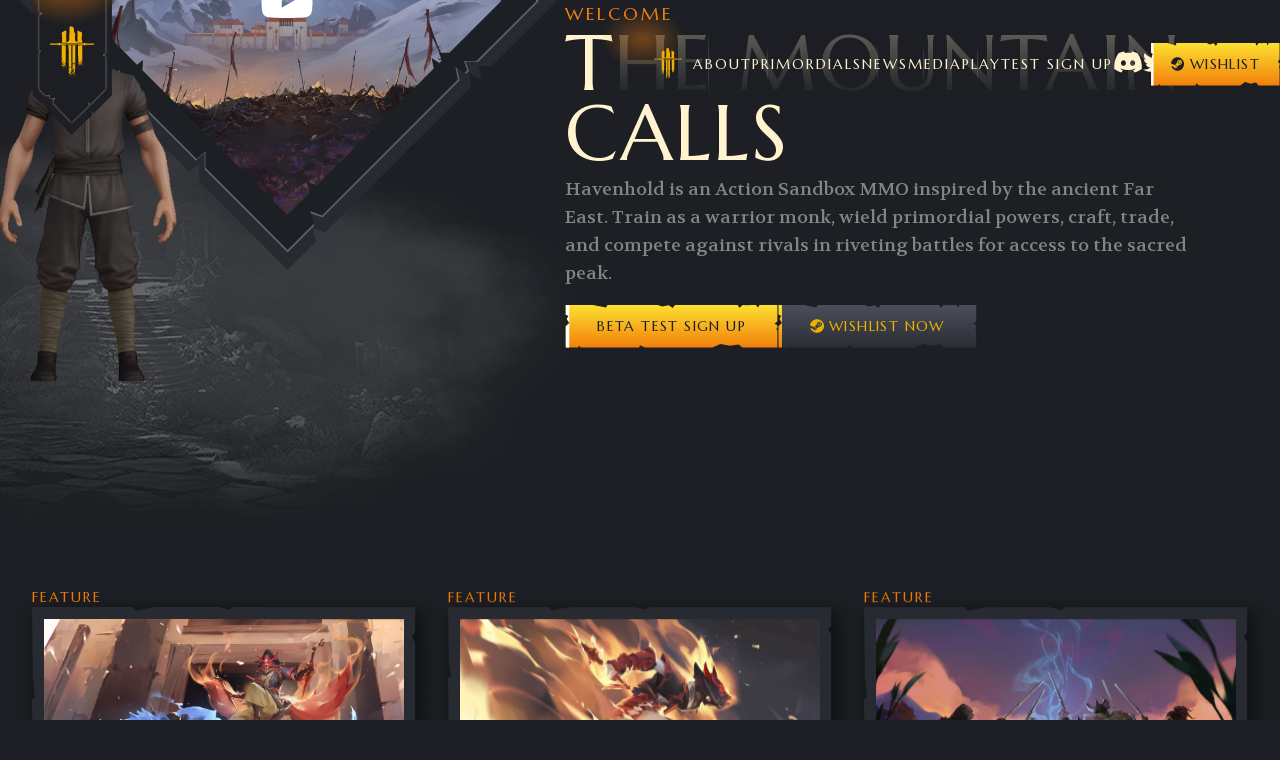

--- FILE ---
content_type: text/html;charset=utf-8
request_url: https://playhavenhold.com/
body_size: 225277
content:
<!DOCTYPE html>
<html >
<head><meta charset="utf-8">
<meta name="viewport" content="width=device-width, initial-scale=1">
<title>Home | Havenhold</title>
<link rel="preconnect" href="//a.storyblok.com">
<link rel="apple-touch-icon" sizes="180x180" href="/apple-touch-icon.png">
<link rel="icon" type="image/png" sizes="32x32" href="/favicon-32x32.png">
<link rel="icon" type="image/png" sizes="16x16" href="/favicon-16x16.png">
<link rel="mask-icon" href="/safari-pinned-tab.svg" color="#0e161d">
<link rel="icon" type="image/x-icon" href="/favicon.ico">
<script rel="preload" src="https://kit.fontawesome.com/2d4faf5667.js" crossOrigin="anonymous"></script>
<meta property="og:title" content="Havenhold">
<meta name="description" content>
<meta property="og:description" content>
<meta property="og:image" content>
<meta name="twitter:title" content>
<meta name="twitter:description" content>
<meta name="twitter:image" content>
<meta name="twitter:card" content="summary_large_image">
<style>.site-wrapper[data-v-8085aab4]{--tw-bg-opacity:1;background-color:#1d1f24;background-color:rgb(29 31 36/var(--tw-bg-opacity))}</style>
<style>.page-components .section{position:relative}.page-components .section:first-child{z-index:1}.page-components .section:nth-child(2){z-index:2}.page-components .section:nth-child(3){z-index:3}.page-components .section:nth-child(4){z-index:4}.page-components .section:nth-child(5){z-index:5}.page-components .section:nth-child(6){z-index:6}.page-components .section:nth-child(7){z-index:7}.page-components .section:nth-child(8){z-index:8}.page-components .section:nth-child(9){z-index:9}.page-components .section:nth-child(10){z-index:10}.page-components .section:nth-child(11){z-index:11}.page-components .section:nth-child(12){z-index:12}.page-components .section:nth-child(13){z-index:13}.page-components .section:nth-child(14){z-index:14}.page-components .section:nth-child(15){z-index:15}.page-components .section:nth-child(16){z-index:16}</style>
<style>.game-features .section-bg[data-v-ddb61ff0]{-webkit-mask:linear-gradient(180deg,transparent 10%,#000);mask:linear-gradient(180deg,transparent 10%,#000);overflow:hidden}</style>
<style>.page-hero[data-v-9830a7ee]{aspect-ratio:1/1;overflow:hidden}@media (min-width:1024px){.page-hero[data-v-9830a7ee]{aspect-ratio:16/10}}.page-hero .logo-bg[data-v-9830a7ee]{filter:drop-shadow(0 50px 20px rgba(0,0,0,.6))}.page-hero .hero-line[data-v-9830a7ee]{-webkit-mask-image:url(/images/hero-line-mask.png);mask-image:url(/images/hero-line-mask.png);overflow:hidden}.page-hero .hero-background[data-v-9830a7ee]{height:100%;left:-5rem;-webkit-mask:linear-gradient(180deg,#000 50%,transparent 96%);mask:linear-gradient(180deg,#000 50%,transparent 96%);overflow:hidden;position:absolute;top:-.75rem;width:calc(100% + 10rem);z-index:0}.page-hero .hero-background .bg-layer[data-v-9830a7ee]{display:block;height:100%;left:0;position:absolute;top:0;width:100%}</style>
<style>.featured-intro .diamond-bg[data-v-5ea83a90],.featured-intro .image-wrapper[data-v-5ea83a90]{left:50%;top:50%;transform:translate(-50%,-50%)}.featured-intro .image-diamond[data-v-5ea83a90]{display:block;position:relative}.featured-intro .image-diamond[data-v-5ea83a90]:after{--tw-bg-opacity:1;background-color:#000;background-color:rgb(0 0 0/var(--tw-bg-opacity));bottom:-10rem;content:"";display:none;height:1.5rem;left:0;margin-left:auto;margin-right:auto;position:absolute;right:0;width:15rem;z-index:-1}@media (min-width:1280px){.featured-intro .image-diamond[data-v-5ea83a90]:after{display:block}}.featured-intro .image-diamond[data-v-5ea83a90]:after{-webkit-mask:radial-gradient(#000,transparent 70%);mask:radial-gradient(#000,transparent 70%)}.featured-intro .image-main[data-v-5ea83a90]{-webkit-clip-path:url(#diamond-mask);clip-path:url(#diamond-mask)}.featured-intro .image-bg[data-v-5ea83a90]{overflow:hidden}</style>
<style>.game-feature .feature-image[data-v-b84af8e4]{filter:drop-shadow(5px 5px 10px rgba(0,0,0,.6))}.game-feature .feature-image .image[data-v-b84af8e4]{position:relative;z-index:20}.game-feature .feature-image-bg[data-v-b84af8e4]{--tw-bg-opacity:1;background-color:#272b31;background-color:rgb(39 43 49/var(--tw-bg-opacity));-webkit-clip-path:url(#feature-mask);clip-path:url(#feature-mask);height:100%;left:0;overflow:hidden;position:absolute;top:0;width:100%;z-index:0}</style>
<style>.hero-slider{filter:drop-shadow(0 0 50px black)}</style>
<style>:root{--vc-clr-primary:#000;--vc-clr-secondary:#090f207f;--vc-clr-white:#fff;--vc-icn-width:1.2em;--vc-nav-width:30px;--vc-nav-height:30px;--vc-nav-border-radius:0;--vc-nav-color:var(--vc-clr-primary);--vc-nav-color-hover:var(--vc-clr-secondary);--vc-nav-background:transparent;--vc-pgn-width:12px;--vc-pgn-height:4px;--vc-pgn-margin:4px;--vc-pgn-border-radius:0;--vc-pgn-background-color:var(--vc-clr-secondary);--vc-pgn-active-color:var(--vc-clr-primary)}.carousel__next,.carousel__prev{align-items:center;background:transparent;background:var(--vc-nav-background);border:0;border-radius:0;border-radius:var(--vc-nav-border-radius);box-sizing:content-box;color:#000;color:var(--vc-nav-color);cursor:pointer;display:flex;font-size:30px;font-size:var(--vc-nav-height);height:30px;height:var(--vc-nav-height);justify-content:center;margin:0 10px;padding:0;position:absolute;text-align:center;top:50%;transform:translateY(-50%);width:30px;width:var(--vc-nav-width)}.carousel__next:hover,.carousel__prev:hover{color:#090f207f;color:var(--vc-nav-color-hover)}.carousel__next--disabled,.carousel__prev--disabled{cursor:not-allowed;opacity:.5}.carousel__prev{left:0}.carousel__next{right:0}.carousel--rtl .carousel__prev{left:auto;right:0}.carousel--rtl .carousel__next{left:0;right:auto}.carousel{box-sizing:border-box;overscroll-behavior:none;position:relative;text-align:center;touch-action:pan-y}.carousel.is-dragging{touch-action:none}.carousel *{box-sizing:border-box}.carousel__track{display:flex;padding:0!important;position:relative}.carousel__viewport{overflow:hidden}.carousel__sr-only{clip:rect(0,0,0,0);border:0;height:1px;margin:-1px;overflow:hidden;padding:0;position:absolute;width:1px}.carousel__icon{fill:currentColor;height:1.2em;height:var(--vc-icn-width);width:1.2em;width:var(--vc-icn-width)}.carousel__pagination{display:flex;justify-content:center;line-height:0;list-style:none;margin:10px 0 0}.carousel__pagination-button{background:transparent;border:0;cursor:pointer;display:block;margin:0;padding:4px;padding:var(--vc-pgn-margin)}.carousel__pagination-button:after{background-color:#090f207f;background-color:var(--vc-pgn-background-color);border-radius:0;border-radius:var(--vc-pgn-border-radius);content:"";display:block;height:4px;height:var(--vc-pgn-height);width:12px;width:var(--vc-pgn-width)}.carousel__pagination-button--active:after,.carousel__pagination-button:hover:after{background-color:#000;background-color:var(--vc-pgn-active-color)}.carousel__slide{align-items:center;display:flex;flex-shrink:0;justify-content:center;margin:0;position:relative;scroll-snap-stop:auto;transform:translateZ(0)}</style>
<style>.hero-slide .slide-content{-webkit-clip-path:url(#feature-mask);clip-path:url(#feature-mask)}.hero-slide .slide-content:after{--tw-translate-y:-50%;--tw-border-opacity:1;border-color:#5b616a;border-color:rgb(91 97 106/var(--tw-border-opacity));border-width:2px;content:"";height:85%;left:0;margin-left:auto;margin-right:auto;-webkit-mask-image:url(/images/box-mask.png);mask-image:url(/images/box-mask.png);-webkit-mask-repeat:repeat;mask-repeat:repeat;-webkit-mask-size:50%;mask-size:50%;overflow:hidden;pointer-events:none;position:absolute;right:0;top:50%;transform:translate(var(--tw-translate-x),-50%) rotate(var(--tw-rotate)) skewX(var(--tw-skew-x)) skewY(var(--tw-skew-y)) scaleX(var(--tw-scale-x)) scaleY(var(--tw-scale-y));transform:translate(var(--tw-translate-x),var(--tw-translate-y)) rotate(var(--tw-rotate)) skewX(var(--tw-skew-x)) skewY(var(--tw-skew-y)) scaleX(var(--tw-scale-x)) scaleY(var(--tw-scale-y));width:90%;z-index:0}.hero-slide .pagination-bullet{--tw-bg-opacity:1;background-color:#5b616a;background-color:rgb(91 97 106/var(--tw-bg-opacity));border-radius:9999px;height:8px;opacity:1;width:8px}.hero-slide .pagination-bullet.active{--tw-bg-opacity:1;background-color:#fff;background-color:rgb(255 255 255/var(--tw-bg-opacity));opacity:1}.hero-slide .hero-slider-btn{--tw-gradient-from:#5f6472 var(--tw-gradient-from-position);--tw-gradient-to:rgba(95,100,114,0) var(--tw-gradient-to-position);--tw-gradient-stops:var(--tw-gradient-from),var(--tw-gradient-to);--tw-gradient-to:#2a2d34 var(--tw-gradient-to-position);background-image:linear-gradient(to bottom,#5f6472 var(--tw-gradient-from-position),#2a2d34 var(--tw-gradient-to-position));background-image:linear-gradient(to bottom,var(--tw-gradient-stops));display:block;height:1.5rem;overflow:hidden;position:relative;width:1.5rem}.hero-slide .hero-slider-btn--prev{-webkit-clip-path:url(#arrow-left);clip-path:url(#arrow-left)}.hero-slide .hero-slider-btn--prev:before{right:0;transform-origin:right}.hero-slide .hero-slider-btn--next{-webkit-clip-path:url(#arrow-right);clip-path:url(#arrow-right)}.hero-slide .hero-slider-btn--next:before{left:0;transform-origin:left}.hero-slide .hero-slider-btn:before{--tw-scale-x:.1;--tw-gradient-from:#fde331 var(--tw-gradient-from-position);--tw-gradient-to:rgba(253,227,49,0) var(--tw-gradient-to-position);--tw-gradient-stops:var(--tw-gradient-from),var(--tw-gradient-to);--tw-gradient-to:#f27f0c var(--tw-gradient-to-position);background-image:linear-gradient(to bottom,#fde331 var(--tw-gradient-from-position),#f27f0c var(--tw-gradient-to-position));background-image:linear-gradient(to bottom,var(--tw-gradient-stops));content:"";height:100%;position:absolute;top:0;transform:translate(var(--tw-translate-x),var(--tw-translate-y)) rotate(var(--tw-rotate)) skewX(var(--tw-skew-x)) skewY(var(--tw-skew-y)) scaleX(.1) scaleY(var(--tw-scale-y));transform:translate(var(--tw-translate-x),var(--tw-translate-y)) rotate(var(--tw-rotate)) skewX(var(--tw-skew-x)) skewY(var(--tw-skew-y)) scaleX(var(--tw-scale-x)) scaleY(var(--tw-scale-y));transition-duration:.1s;width:100%;z-index:10}@media (hover:hover){.hero-slide .hero-slider-btn:hover:before{--tw-scale-x:1;transform:translate(var(--tw-translate-x),var(--tw-translate-y)) rotate(var(--tw-rotate)) skewX(var(--tw-skew-x)) skewY(var(--tw-skew-y)) scaleX(1) scaleY(var(--tw-scale-y));transform:translate(var(--tw-translate-x),var(--tw-translate-y)) rotate(var(--tw-rotate)) skewX(var(--tw-skew-x)) skewY(var(--tw-skew-y)) scaleX(var(--tw-scale-x)) scaleY(var(--tw-scale-y));transition-duration:.3s}}.hero-slide .slide-bg{-webkit-clip-path:url(#slide-mask);clip-path:url(#slide-mask)}.hero-slide .slide-graphic{--tw-translate-y:15rem;--tw-translate-x:15rem;transform:translate(15rem,15rem) rotate(var(--tw-rotate)) skewX(var(--tw-skew-x)) skewY(var(--tw-skew-y)) scaleX(var(--tw-scale-x)) scaleY(var(--tw-scale-y));transform:translate(var(--tw-translate-x),var(--tw-translate-y)) rotate(var(--tw-rotate)) skewX(var(--tw-skew-x)) skewY(var(--tw-skew-y)) scaleX(var(--tw-scale-x)) scaleY(var(--tw-scale-y));transition-duration:.2s}.carousel__slide--active .hero-slide .slide-graphic{--tw-translate-y:0px;--tw-translate-x:0px;transform:translate(0) rotate(var(--tw-rotate)) skewX(var(--tw-skew-x)) skewY(var(--tw-skew-y)) scaleX(var(--tw-scale-x)) scaleY(var(--tw-scale-y));transform:translate(var(--tw-translate-x),var(--tw-translate-y)) rotate(var(--tw-rotate)) skewX(var(--tw-skew-x)) skewY(var(--tw-skew-y)) scaleX(var(--tw-scale-x)) scaleY(var(--tw-scale-y))}</style>
<style>.news-slide[data-v-70efa277]{filter:drop-shadow(0 10px 40px rgba(0,0,0,.7))}.news-slide[data-v-70efa277]:after{--tw-bg-opacity:1;background-color:#1d1f24;background-color:rgb(29 31 36/var(--tw-bg-opacity));-webkit-clip-path:url(#news-mask);clip-path:url(#news-mask);content:"";height:100%;left:0;overflow:hidden;position:absolute;top:0;width:100%;z-index:0}</style>
<style>.game-media[data-v-95547abf]{padding-bottom:3rem;padding-top:3rem}@media (min-width:1024px){.game-media[data-v-95547abf]{padding-bottom:5rem;padding-top:5rem}}.game-media .heading[data-v-95547abf]{color:#f27f0c;color:rgb(242 127 12/var(--tw-text-opacity));font-size:.875rem;letter-spacing:3px;line-height:1.25rem}.game-media .heading[data-v-95547abf],.game-media .title[data-v-95547abf]{--tw-text-opacity:1;font-family:Marcellus,serif;text-transform:uppercase}.game-media .title[data-v-95547abf]{color:#fff4cf;color:rgb(255 244 207/var(--tw-text-opacity));font-size:2rem;letter-spacing:.025em;line-height:1}.game-media .gallery-item[data-v-95547abf]{--tw-saturate:saturate(0);aspect-ratio:16/9;filter:var(--tw-blur) var(--tw-brightness) var(--tw-contrast) var(--tw-grayscale) var(--tw-hue-rotate) var(--tw-invert) saturate(0) var(--tw-sepia) var(--tw-drop-shadow);filter:var(--tw-blur) var(--tw-brightness) var(--tw-contrast) var(--tw-grayscale) var(--tw-hue-rotate) var(--tw-invert) var(--tw-saturate) var(--tw-sepia) var(--tw-drop-shadow);overflow:hidden;transition-duration:1s;transition-timing-function:cubic-bezier(.4,0,1,1)}.game-media .gallery-item[data-v-95547abf]:before{--tw-bg-opacity:1;background-color:#f1af01;background-color:rgb(241 175 1/var(--tw-bg-opacity));bottom:0;content:"";height:4px;left:0;opacity:0;position:absolute;width:100%;z-index:10}@media (hover:hover){.game-media .gallery-item[data-v-95547abf]:hover{--tw-saturate:saturate(1);filter:var(--tw-blur) var(--tw-brightness) var(--tw-contrast) var(--tw-grayscale) var(--tw-hue-rotate) var(--tw-invert) saturate(1) var(--tw-sepia) var(--tw-drop-shadow);filter:var(--tw-blur) var(--tw-brightness) var(--tw-contrast) var(--tw-grayscale) var(--tw-hue-rotate) var(--tw-invert) var(--tw-saturate) var(--tw-sepia) var(--tw-drop-shadow);transition-duration:.1s;transition-timing-function:cubic-bezier(0,0,.2,1)}.game-media .gallery-item[data-v-95547abf]:hover:before{opacity:1}}</style>
<style>/*! tailwindcss v3.3.3 | MIT License | https://tailwindcss.com*/*,:after,:before{border:0 solid #e5e7eb;box-sizing:border-box}:after,:before{--tw-content:""}html{-webkit-text-size-adjust:100%;font-feature-settings:normal;font-family:ui-sans-serif,system-ui,-apple-system,BlinkMacSystemFont,Segoe UI,Roboto,Helvetica Neue,Arial,Noto Sans,sans-serif,Apple Color Emoji,Segoe UI Emoji,Segoe UI Symbol,Noto Color Emoji;font-variation-settings:normal;line-height:1.5;tab-size:4}body{line-height:inherit;margin:0}hr{border-top-width:1px;color:inherit;height:0}abbr:where([title]){-webkit-text-decoration:underline dotted;text-decoration:underline dotted}h1,h2,h3,h4,h5,h6{font-size:inherit;font-weight:inherit}a{color:inherit;text-decoration:inherit}b,strong{font-weight:bolder}code,kbd,pre,samp{font-family:ui-monospace,SFMono-Regular,Menlo,Monaco,Consolas,Liberation Mono,Courier New,monospace;font-size:1em}small{font-size:80%}sub,sup{font-size:75%;line-height:0;position:relative;vertical-align:baseline}sub{bottom:-.25em}sup{top:-.5em}table{border-collapse:collapse;border-color:inherit;text-indent:0}button,input,optgroup,select,textarea{font-feature-settings:inherit;color:inherit;font-family:inherit;font-size:100%;font-variation-settings:inherit;font-weight:inherit;line-height:inherit;margin:0;padding:0}button,select{text-transform:none}[type=button],[type=reset],[type=submit],button{-webkit-appearance:button;background-color:transparent;background-image:none}:-moz-focusring{outline:auto}:-moz-ui-invalid{box-shadow:none}progress{vertical-align:baseline}::-webkit-inner-spin-button,::-webkit-outer-spin-button{height:auto}[type=search]{-webkit-appearance:textfield;outline-offset:-2px}::-webkit-search-decoration{-webkit-appearance:none}::-webkit-file-upload-button{-webkit-appearance:button;font:inherit}summary{display:list-item}blockquote,dd,dl,figure,h1,h2,h3,h4,h5,h6,hr,p,pre{margin:0}fieldset{margin:0}fieldset,legend{padding:0}menu,ol,ul{list-style:none;margin:0;padding:0}dialog{padding:0}textarea{resize:vertical}input::placeholder,textarea::placeholder{color:#9ca3af;opacity:1}[role=button],button{cursor:pointer}:disabled{cursor:default}audio,canvas,embed,iframe,img,object,svg,video{display:block;vertical-align:middle}img,video{height:auto;max-width:100%}[hidden]{display:none}*,:after,:before{--tw-border-spacing-x:0;--tw-border-spacing-y:0;--tw-translate-x:0;--tw-translate-y:0;--tw-rotate:0;--tw-skew-x:0;--tw-skew-y:0;--tw-scale-x:1;--tw-scale-y:1;--tw-pan-x: ;--tw-pan-y: ;--tw-pinch-zoom: ;--tw-scroll-snap-strictness:proximity;--tw-gradient-from-position: ;--tw-gradient-via-position: ;--tw-gradient-to-position: ;--tw-ordinal: ;--tw-slashed-zero: ;--tw-numeric-figure: ;--tw-numeric-spacing: ;--tw-numeric-fraction: ;--tw-ring-inset: ;--tw-ring-offset-width:0px;--tw-ring-offset-color:#fff;--tw-ring-color:rgba(59,130,246,.5);--tw-ring-offset-shadow:0 0 #0000;--tw-ring-shadow:0 0 #0000;--tw-shadow:0 0 #0000;--tw-shadow-colored:0 0 #0000;--tw-blur: ;--tw-brightness: ;--tw-contrast: ;--tw-grayscale: ;--tw-hue-rotate: ;--tw-invert: ;--tw-saturate: ;--tw-sepia: ;--tw-drop-shadow: ;--tw-backdrop-blur: ;--tw-backdrop-brightness: ;--tw-backdrop-contrast: ;--tw-backdrop-grayscale: ;--tw-backdrop-hue-rotate: ;--tw-backdrop-invert: ;--tw-backdrop-opacity: ;--tw-backdrop-saturate: ;--tw-backdrop-sepia: }::backdrop{--tw-border-spacing-x:0;--tw-border-spacing-y:0;--tw-translate-x:0;--tw-translate-y:0;--tw-rotate:0;--tw-skew-x:0;--tw-skew-y:0;--tw-scale-x:1;--tw-scale-y:1;--tw-pan-x: ;--tw-pan-y: ;--tw-pinch-zoom: ;--tw-scroll-snap-strictness:proximity;--tw-gradient-from-position: ;--tw-gradient-via-position: ;--tw-gradient-to-position: ;--tw-ordinal: ;--tw-slashed-zero: ;--tw-numeric-figure: ;--tw-numeric-spacing: ;--tw-numeric-fraction: ;--tw-ring-inset: ;--tw-ring-offset-width:0px;--tw-ring-offset-color:#fff;--tw-ring-color:rgba(59,130,246,.5);--tw-ring-offset-shadow:0 0 #0000;--tw-ring-shadow:0 0 #0000;--tw-shadow:0 0 #0000;--tw-shadow-colored:0 0 #0000;--tw-blur: ;--tw-brightness: ;--tw-contrast: ;--tw-grayscale: ;--tw-hue-rotate: ;--tw-invert: ;--tw-saturate: ;--tw-sepia: ;--tw-drop-shadow: ;--tw-backdrop-blur: ;--tw-backdrop-brightness: ;--tw-backdrop-contrast: ;--tw-backdrop-grayscale: ;--tw-backdrop-hue-rotate: ;--tw-backdrop-invert: ;--tw-backdrop-opacity: ;--tw-backdrop-saturate: ;--tw-backdrop-sepia: }.container{width:100%}@media (min-width:640px){.container{max-width:640px}}@media (min-width:768px){.container{max-width:768px}}@media (min-width:1024px){.container{max-width:1024px}}@media (min-width:1280px){.container{max-width:1280px}}@media (min-width:1536px){.container{max-width:1536px}}.sr-only{clip:rect(0,0,0,0);border-width:0;height:1px;margin:-1px;overflow:hidden;padding:0;position:absolute;white-space:nowrap;width:1px}.pointer-events-none{pointer-events:none}.pointer-events-auto{pointer-events:auto}.static{position:static}.fixed{position:fixed}.absolute{position:absolute}.relative{position:relative}.-bottom-\[200px\]{bottom:-200px}.-bottom-\[300px\]{bottom:-300px}.-left-20{left:-5rem}.-left-4{left:-1rem}.-left-40{left:-10rem}.-left-7{left:-1.75rem}.-left-\[40px\]{left:-40px}.-right-4{right:-1rem}.-right-60{right:-15rem}.-top-12{top:-3rem}.-top-28{top:-7rem}.-top-3{top:-.75rem}.-top-4{top:-1rem}.-top-6{top:-1.5rem}.-top-\[110px\]{top:-110px}.bottom-0{bottom:0}.bottom-20{bottom:5rem}.bottom-32{bottom:8rem}.bottom-\[10px\]{bottom:10px}.bottom-\[13px\]{bottom:13px}.bottom-\[5\%\]{bottom:5%}.left-0{left:0}.left-2{left:.5rem}.left-6{left:1.5rem}.left-\[50\%\]{left:50%}.right-0{right:0}.right-10{right:2.5rem}.right-6{right:1.5rem}.top-0{top:0}.top-10{top:2.5rem}.top-14{top:3.5rem}.top-2{top:.5rem}.top-4{top:1rem}.top-\[10px\]{top:10px}.top-\[250px\]{top:250px}.top-\[350px\]{top:350px}.top-\[400px\]{top:400px}.top-\[420px\]{top:420px}.top-\[50\%\]{top:50%}.z-0{z-index:0}.z-10{z-index:10}.z-20{z-index:20}.z-30{z-index:30}.z-50{z-index:50}.z-\[-1\]{z-index:-1}.z-\[1\]{z-index:1}.z-\[2\]{z-index:2}.z-\[5\]{z-index:5}.col-span-12{grid-column:span 12/span 12}.mx-auto{margin-left:auto;margin-right:auto}.my-0{margin-bottom:0;margin-top:0}.-ml-4{margin-left:-1rem}.-mt-10{margin-top:-2.5rem}.-mt-20{margin-top:-5rem}.-mt-40{margin-top:-10rem}.-mt-72{margin-top:-18rem}.mb-3{margin-bottom:.75rem}.mt-3{margin-top:.75rem}.block{display:block}.flex{display:flex}.grid{display:grid}.hidden{display:none}.aspect-\[16\/10\]{aspect-ratio:16/10}.aspect-\[16\/9\]{aspect-ratio:16/9}.aspect-\[4\/3\]{aspect-ratio:4/3}.aspect-square{aspect-ratio:1/1}.aspect-video{aspect-ratio:16/9}.h-0{height:0}.h-1{height:.25rem}.h-10{height:2.5rem}.h-12{height:3rem}.h-14{height:3.5rem}.h-2{height:.5rem}.h-20{height:5rem}.h-28{height:7rem}.h-32{height:8rem}.h-6{height:1.5rem}.h-\[130\%\]{height:130%}.h-\[148px\]{height:148px}.h-\[150\%\]{height:150%}.h-\[160px\]{height:160px}.h-\[400px\]{height:400px}.h-\[4px\]{height:4px}.h-\[500px\]{height:500px}.h-\[600px\]{height:600px}.h-\[60px\]{height:60px}.h-\[700px\]{height:700px}.h-\[80\%\]{height:80%}.h-\[84\%\]{height:84%}.h-\[85\%\]{height:85%}.h-\[8px\]{height:8px}.h-\[900px\]{height:900px}.h-\[95\%\]{height:95%}.h-full{height:100%}.h-px{height:1px}.min-h-screen{min-height:100vh}.w-0{width:0}.w-12{width:3rem}.w-2{width:.5rem}.w-20{width:5rem}.w-32{width:8rem}.w-6{width:1.5rem}.w-60{width:15rem}.w-7{width:1.75rem}.w-\[1150px\]{width:1150px}.w-\[1400px\]{width:1400px}.w-\[150px\]{width:150px}.w-\[1640px\]{width:1640px}.w-\[170px\]{width:170px}.w-\[200px\]{width:200px}.w-\[230px\]{width:230px}.w-\[280px\]{width:280px}.w-\[285px\]{width:285px}.w-\[320px\]{width:320px}.w-\[500px\]{width:500px}.w-\[70\%\]{width:70%}.w-\[80vw\]{width:80vw}.w-\[84\%\]{width:84%}.w-\[8px\]{width:8px}.w-\[90\%\]{width:90%}.w-\[95\%\]{width:95%}.w-auto{width:auto}.w-full{width:100%}.w-px{width:1px}.max-w-3xl{max-width:48rem}.max-w-4xl{max-width:56rem}.max-w-\[50\%\]{max-width:50%}.max-w-full{max-width:100%}.max-w-screen-lg{max-width:1024px}.max-w-sm{max-width:24rem}.max-w-xl{max-width:36rem}.flex-shrink-0{flex-shrink:0}.origin-left{transform-origin:left}.origin-right{transform-origin:right}.-translate-x-\[50\%\]{--tw-translate-x:-50%;transform:translate(-50%,var(--tw-translate-y)) rotate(var(--tw-rotate)) skewX(var(--tw-skew-x)) skewY(var(--tw-skew-y)) scaleX(var(--tw-scale-x)) scaleY(var(--tw-scale-y));transform:translate(var(--tw-translate-x),var(--tw-translate-y)) rotate(var(--tw-rotate)) skewX(var(--tw-skew-x)) skewY(var(--tw-skew-y)) scaleX(var(--tw-scale-x)) scaleY(var(--tw-scale-y))}.-translate-y-2{--tw-translate-y:-0.5rem;transform:translate(var(--tw-translate-x),-.5rem) rotate(var(--tw-rotate)) skewX(var(--tw-skew-x)) skewY(var(--tw-skew-y)) scaleX(var(--tw-scale-x)) scaleY(var(--tw-scale-y));transform:translate(var(--tw-translate-x),var(--tw-translate-y)) rotate(var(--tw-rotate)) skewX(var(--tw-skew-x)) skewY(var(--tw-skew-y)) scaleX(var(--tw-scale-x)) scaleY(var(--tw-scale-y))}.-translate-y-\[50\%\]{--tw-translate-y:-50%;transform:translate(var(--tw-translate-x),-50%) rotate(var(--tw-rotate)) skewX(var(--tw-skew-x)) skewY(var(--tw-skew-y)) scaleX(var(--tw-scale-x)) scaleY(var(--tw-scale-y));transform:translate(var(--tw-translate-x),var(--tw-translate-y)) rotate(var(--tw-rotate)) skewX(var(--tw-skew-x)) skewY(var(--tw-skew-y)) scaleX(var(--tw-scale-x)) scaleY(var(--tw-scale-y))}.translate-x-60{--tw-translate-x:15rem;transform:translate(15rem,var(--tw-translate-y)) rotate(var(--tw-rotate)) skewX(var(--tw-skew-x)) skewY(var(--tw-skew-y)) scaleX(var(--tw-scale-x)) scaleY(var(--tw-scale-y));transform:translate(var(--tw-translate-x),var(--tw-translate-y)) rotate(var(--tw-rotate)) skewX(var(--tw-skew-x)) skewY(var(--tw-skew-y)) scaleX(var(--tw-scale-x)) scaleY(var(--tw-scale-y))}.translate-x-\[200px\]{--tw-translate-x:200px;transform:translate(200px,var(--tw-translate-y)) rotate(var(--tw-rotate)) skewX(var(--tw-skew-x)) skewY(var(--tw-skew-y)) scaleX(var(--tw-scale-x)) scaleY(var(--tw-scale-y));transform:translate(var(--tw-translate-x),var(--tw-translate-y)) rotate(var(--tw-rotate)) skewX(var(--tw-skew-x)) skewY(var(--tw-skew-y)) scaleX(var(--tw-scale-x)) scaleY(var(--tw-scale-y))}.translate-y-0{--tw-translate-y:0px;transform:translate(var(--tw-translate-x)) rotate(var(--tw-rotate)) skewX(var(--tw-skew-x)) skewY(var(--tw-skew-y)) scaleX(var(--tw-scale-x)) scaleY(var(--tw-scale-y));transform:translate(var(--tw-translate-x),var(--tw-translate-y)) rotate(var(--tw-rotate)) skewX(var(--tw-skew-x)) skewY(var(--tw-skew-y)) scaleX(var(--tw-scale-x)) scaleY(var(--tw-scale-y))}.translate-y-60{--tw-translate-y:15rem;transform:translate(var(--tw-translate-x),15rem) rotate(var(--tw-rotate)) skewX(var(--tw-skew-x)) skewY(var(--tw-skew-y)) scaleX(var(--tw-scale-x)) scaleY(var(--tw-scale-y));transform:translate(var(--tw-translate-x),var(--tw-translate-y)) rotate(var(--tw-rotate)) skewX(var(--tw-skew-x)) skewY(var(--tw-skew-y)) scaleX(var(--tw-scale-x)) scaleY(var(--tw-scale-y))}.-rotate-45{--tw-rotate:-45deg;transform:translate(var(--tw-translate-x),var(--tw-translate-y)) rotate(-45deg) skewX(var(--tw-skew-x)) skewY(var(--tw-skew-y)) scaleX(var(--tw-scale-x)) scaleY(var(--tw-scale-y));transform:translate(var(--tw-translate-x),var(--tw-translate-y)) rotate(var(--tw-rotate)) skewX(var(--tw-skew-x)) skewY(var(--tw-skew-y)) scaleX(var(--tw-scale-x)) scaleY(var(--tw-scale-y))}.rotate-45{--tw-rotate:45deg;transform:translate(var(--tw-translate-x),var(--tw-translate-y)) rotate(45deg) skewX(var(--tw-skew-x)) skewY(var(--tw-skew-y)) scaleX(var(--tw-scale-x)) scaleY(var(--tw-scale-y));transform:translate(var(--tw-translate-x),var(--tw-translate-y)) rotate(var(--tw-rotate)) skewX(var(--tw-skew-x)) skewY(var(--tw-skew-y)) scaleX(var(--tw-scale-x)) scaleY(var(--tw-scale-y))}.scale-100{--tw-scale-x:1;--tw-scale-y:1;transform:translate(var(--tw-translate-x),var(--tw-translate-y)) rotate(var(--tw-rotate)) skewX(var(--tw-skew-x)) skewY(var(--tw-skew-y)) scaleX(1) scaleY(1);transform:translate(var(--tw-translate-x),var(--tw-translate-y)) rotate(var(--tw-rotate)) skewX(var(--tw-skew-x)) skewY(var(--tw-skew-y)) scaleX(var(--tw-scale-x)) scaleY(var(--tw-scale-y))}.scale-\[\.5\]{--tw-scale-x:.5;--tw-scale-y:.5;transform:translate(var(--tw-translate-x),var(--tw-translate-y)) rotate(var(--tw-rotate)) skewX(var(--tw-skew-x)) skewY(var(--tw-skew-y)) scaleX(.5) scaleY(.5);transform:translate(var(--tw-translate-x),var(--tw-translate-y)) rotate(var(--tw-rotate)) skewX(var(--tw-skew-x)) skewY(var(--tw-skew-y)) scaleX(var(--tw-scale-x)) scaleY(var(--tw-scale-y))}.scale-x-100{--tw-scale-x:1;transform:translate(var(--tw-translate-x),var(--tw-translate-y)) rotate(var(--tw-rotate)) skewX(var(--tw-skew-x)) skewY(var(--tw-skew-y)) scaleX(1) scaleY(var(--tw-scale-y));transform:translate(var(--tw-translate-x),var(--tw-translate-y)) rotate(var(--tw-rotate)) skewX(var(--tw-skew-x)) skewY(var(--tw-skew-y)) scaleX(var(--tw-scale-x)) scaleY(var(--tw-scale-y))}.scale-x-\[\.1\]{--tw-scale-x:.1;transform:translate(var(--tw-translate-x),var(--tw-translate-y)) rotate(var(--tw-rotate)) skewX(var(--tw-skew-x)) skewY(var(--tw-skew-y)) scaleX(.1) scaleY(var(--tw-scale-y))}.scale-x-\[\.1\],.transform{transform:translate(var(--tw-translate-x),var(--tw-translate-y)) rotate(var(--tw-rotate)) skewX(var(--tw-skew-x)) skewY(var(--tw-skew-y)) scaleX(var(--tw-scale-x)) scaleY(var(--tw-scale-y))}.cursor-pointer{cursor:pointer}.grid-cols-1{grid-template-columns:repeat(1,minmax(0,1fr))}.grid-cols-12{grid-template-columns:repeat(12,minmax(0,1fr))}.grid-cols-2{grid-template-columns:repeat(2,minmax(0,1fr))}.flex-col{flex-direction:column}.flex-wrap{flex-wrap:wrap}.items-start{align-items:flex-start}.items-end{align-items:flex-end}.items-center{align-items:center}.justify-start{justify-content:flex-start}.justify-end{justify-content:flex-end}.justify-center{justify-content:center}.justify-between{justify-content:space-between}.gap-0{gap:0}.gap-1{gap:.25rem}.gap-10{gap:2.5rem}.gap-2{gap:.5rem}.gap-3{gap:.75rem}.gap-5{gap:1.25rem}.gap-6{gap:1.5rem}.gap-7{gap:1.75rem}.gap-8{gap:2rem}.gap-y-36{row-gap:9rem}.overflow-hidden{overflow:hidden}.overflow-clip{overflow:clip}.rounded-md{border-radius:.375rem}.border{border-width:1px}.border-2{border-width:2px}.border-b-2{border-bottom-width:2px}.border-background-200{--tw-border-opacity:1;border-color:#5b616a;border-color:rgb(91 97 106/var(--tw-border-opacity))}.border-background-500{--tw-border-opacity:1;border-color:#505359;border-color:rgb(80 83 89/var(--tw-border-opacity))}.border-primary{--tw-border-opacity:1;border-color:#f1af01;border-color:rgb(241 175 1/var(--tw-border-opacity))}.border-primary-300{--tw-border-opacity:1;border-color:#ff933a;border-color:rgb(255 147 58/var(--tw-border-opacity))}.border-white{--tw-border-opacity:1;border-color:#fff;border-color:rgb(255 255 255/var(--tw-border-opacity))}.border-opacity-10{--tw-border-opacity:0.1}.border-opacity-20{--tw-border-opacity:0.2}.bg-\[\#0f1724\]{--tw-bg-opacity:1;background-color:#0f1724;background-color:rgb(15 23 36/var(--tw-bg-opacity))}.bg-background-1000{--tw-bg-opacity:1;background-color:#1d1f24;background-color:rgb(29 31 36/var(--tw-bg-opacity))}.bg-background-200{--tw-bg-opacity:1;background-color:#5b616a;background-color:rgb(91 97 106/var(--tw-bg-opacity))}.bg-background-600{--tw-bg-opacity:1;background-color:#272b31;background-color:rgb(39 43 49/var(--tw-bg-opacity))}.bg-background-650{--tw-bg-opacity:1;background-color:#32353b;background-color:rgb(50 53 59/var(--tw-bg-opacity))}.bg-background-700{--tw-bg-opacity:1;background-color:#272b31;background-color:rgb(39 43 49/var(--tw-bg-opacity))}.bg-background-800{--tw-bg-opacity:1;background-color:#1c1f24;background-color:rgb(28 31 36/var(--tw-bg-opacity))}.bg-background-900{--tw-bg-opacity:1;background-color:#0c0c0c;background-color:rgb(12 12 12/var(--tw-bg-opacity))}.bg-black{--tw-bg-opacity:1;background-color:#000;background-color:rgb(0 0 0/var(--tw-bg-opacity))}.bg-primary{--tw-bg-opacity:1;background-color:#f1af01;background-color:rgb(241 175 1/var(--tw-bg-opacity))}.bg-primary-200{--tw-bg-opacity:1;background-color:#f27f0c;background-color:rgb(242 127 12/var(--tw-bg-opacity))}.bg-title-100{--tw-bg-opacity:1;background-color:#fff4cf;background-color:rgb(255 244 207/var(--tw-bg-opacity))}.bg-white{--tw-bg-opacity:1;background-color:#fff;background-color:rgb(255 255 255/var(--tw-bg-opacity))}.bg-opacity-90{--tw-bg-opacity:0.9}.bg-gradient-to-b{background-image:linear-gradient(to bottom,var(--tw-gradient-stops))}.bg-gradient-to-bl{background-image:linear-gradient(to bottom left,var(--tw-gradient-stops))}.from-background-1000{--tw-gradient-from:#1d1f24 var(--tw-gradient-from-position);--tw-gradient-to:rgba(29,31,36,0) var(--tw-gradient-to-position);--tw-gradient-stops:var(--tw-gradient-from),var(--tw-gradient-to)}.from-background-300{--tw-gradient-from:#5f6472 var(--tw-gradient-from-position);--tw-gradient-to:rgba(95,100,114,0) var(--tw-gradient-to-position);--tw-gradient-stops:var(--tw-gradient-from),var(--tw-gradient-to)}.from-primary-100{--tw-gradient-from:#fde331 var(--tw-gradient-from-position);--tw-gradient-to:rgba(253,227,49,0) var(--tw-gradient-to-position);--tw-gradient-stops:var(--tw-gradient-from),var(--tw-gradient-to)}.to-background-1000{--tw-gradient-to:#1d1f24 var(--tw-gradient-to-position)}.to-background-750{--tw-gradient-to:#2a2d34 var(--tw-gradient-to-position)}.to-primary-200{--tw-gradient-to:#f27f0c var(--tw-gradient-to-position)}.object-contain{object-fit:contain}.object-cover{object-fit:cover}.object-bottom{object-position:bottom}.object-center{object-position:center}.object-left{object-position:left}.object-left-top{object-position:left top}.object-top{object-position:top}.p-0{padding:0}.p-10{padding:2.5rem}.p-2{padding:.5rem}.p-3{padding:.75rem}.p-4{padding:1rem}.p-6{padding:1.5rem}.px-0{padding-left:0;padding-right:0}.px-10{padding-left:2.5rem;padding-right:2.5rem}.px-12{padding-left:3rem;padding-right:3rem}.px-5{padding-left:1.25rem;padding-right:1.25rem}.px-6{padding-left:1.5rem;padding-right:1.5rem}.px-7{padding-left:1.75rem;padding-right:1.75rem}.px-8{padding-left:2rem;padding-right:2rem}.py-0{padding-bottom:0;padding-top:0}.py-1{padding-bottom:.25rem;padding-top:.25rem}.py-10{padding-bottom:2.5rem;padding-top:2.5rem}.py-12{padding-bottom:3rem;padding-top:3rem}.py-16{padding-bottom:4rem;padding-top:4rem}.py-2{padding-bottom:.5rem;padding-top:.5rem}.py-3{padding-bottom:.75rem;padding-top:.75rem}.py-8{padding-bottom:2rem;padding-top:2rem}.pb-10{padding-bottom:2.5rem}.pb-20{padding-bottom:5rem}.pb-24{padding-bottom:6rem}.pb-3{padding-bottom:.75rem}.pb-32{padding-bottom:8rem}.pb-4{padding-bottom:1rem}.pb-56{padding-bottom:14rem}.pb-6{padding-bottom:1.5rem}.pb-96{padding-bottom:24rem}.pl-12{padding-left:3rem}.pl-24{padding-left:6rem}.pr-6{padding-right:1.5rem}.pt-10{padding-top:2.5rem}.pt-12{padding-top:3rem}.pt-14{padding-top:3.5rem}.pt-16{padding-top:4rem}.pt-2{padding-top:.5rem}.pt-24{padding-top:6rem}.pt-3{padding-top:.75rem}.pt-32{padding-top:8rem}.pt-4{padding-top:1rem}.pt-40{padding-top:10rem}.pt-5{padding-top:1.25rem}.pt-56{padding-top:14rem}.pt-6{padding-top:1.5rem}.pt-7{padding-top:1.75rem}.pt-\[320px\]{padding-top:320px}.pt-\[32px\]{padding-top:32px}.text-left{text-align:left}.text-center{text-align:center}.text-right{text-align:right}.font-primary{font-family:Marcellus,serif}.font-secondary{font-family:Volkhov,serif}.text-2xl{font-size:1.5rem;line-height:2rem}.text-3-xl{font-size:2rem;line-height:.9}.text-3xl{font-size:1.875rem;line-height:2.25rem}.text-4xl{font-size:2.25rem;line-height:2.5rem}.text-6xl{font-size:3.75rem;line-height:1}.text-base{font-size:1rem;line-height:1.5rem}.text-lg{font-size:1.125rem;line-height:1.75rem}.text-sm{font-size:.875rem;line-height:1.25rem}.text-xl{font-size:1.25rem;line-height:1.75rem}.font-light{font-weight:300}.uppercase{text-transform:uppercase}.leading-\[1\],.leading-none{line-height:1}.leading-relaxed{line-height:1.625}.tracking-\[2px\]{letter-spacing:2px}.tracking-\[3px\]{letter-spacing:3px}.tracking-widest{letter-spacing:.1em}.text-background-200{--tw-text-opacity:1;color:#5b616a;color:rgb(91 97 106/var(--tw-text-opacity))}.text-background-600{--tw-text-opacity:1;color:#272b31;color:rgb(39 43 49/var(--tw-text-opacity))}.text-background-800{--tw-text-opacity:1;color:#1c1f24;color:rgb(28 31 36/var(--tw-text-opacity))}.text-primary{--tw-text-opacity:1;color:#f1af01;color:rgb(241 175 1/var(--tw-text-opacity))}.text-primary-200{--tw-text-opacity:1;color:#f27f0c;color:rgb(242 127 12/var(--tw-text-opacity))}.text-title-100{--tw-text-opacity:1;color:#fff4cf;color:rgb(255 244 207/var(--tw-text-opacity))}.text-white{--tw-text-opacity:1;color:#fff;color:rgb(255 255 255/var(--tw-text-opacity))}.text-white\/\[\.6\]{color:hsla(0,0%,100%,.6)}.underline{text-decoration-line:underline}.opacity-0{opacity:0}.opacity-10{opacity:.1}.opacity-100{opacity:1}.opacity-20{opacity:.2}.opacity-30{opacity:.3}.opacity-40{opacity:.4}.opacity-5{opacity:.05}.opacity-50{opacity:.5}.opacity-60{opacity:.6}.opacity-70{opacity:.7}.opacity-80{opacity:.8}.shadow-2xl{--tw-shadow:0 25px 50px -12px rgba(0,0,0,.25);--tw-shadow-colored:0 25px 50px -12px var(--tw-shadow-color);box-shadow:0 0 #0000,0 0 #0000,0 25px 50px -12px rgba(0,0,0,.25);box-shadow:var(--tw-ring-offset-shadow,0 0 #0000),var(--tw-ring-shadow,0 0 #0000),var(--tw-shadow)}.blur{--tw-blur:blur(8px);filter:blur(8px) var(--tw-brightness) var(--tw-contrast) var(--tw-grayscale) var(--tw-hue-rotate) var(--tw-invert) var(--tw-saturate) var(--tw-sepia) var(--tw-drop-shadow);filter:var(--tw-blur) var(--tw-brightness) var(--tw-contrast) var(--tw-grayscale) var(--tw-hue-rotate) var(--tw-invert) var(--tw-saturate) var(--tw-sepia) var(--tw-drop-shadow)}.blur-md{--tw-blur:blur(12px);filter:blur(12px) var(--tw-brightness) var(--tw-contrast) var(--tw-grayscale) var(--tw-hue-rotate) var(--tw-invert) var(--tw-saturate) var(--tw-sepia) var(--tw-drop-shadow);filter:var(--tw-blur) var(--tw-brightness) var(--tw-contrast) var(--tw-grayscale) var(--tw-hue-rotate) var(--tw-invert) var(--tw-saturate) var(--tw-sepia) var(--tw-drop-shadow)}.blur-sm{--tw-blur:blur(4px);filter:blur(4px) var(--tw-brightness) var(--tw-contrast) var(--tw-grayscale) var(--tw-hue-rotate) var(--tw-invert) var(--tw-saturate) var(--tw-sepia) var(--tw-drop-shadow);filter:var(--tw-blur) var(--tw-brightness) var(--tw-contrast) var(--tw-grayscale) var(--tw-hue-rotate) var(--tw-invert) var(--tw-saturate) var(--tw-sepia) var(--tw-drop-shadow)}.drop-shadow{--tw-drop-shadow:drop-shadow(0 1px 2px rgba(0,0,0,.1)) drop-shadow(0 1px 1px rgba(0,0,0,.06));filter:var(--tw-blur) var(--tw-brightness) var(--tw-contrast) var(--tw-grayscale) var(--tw-hue-rotate) var(--tw-invert) var(--tw-saturate) var(--tw-sepia) drop-shadow(0 1px 2px rgb(0 0 0/.1)) drop-shadow(0 1px 1px rgb(0 0 0/.06));filter:var(--tw-blur) var(--tw-brightness) var(--tw-contrast) var(--tw-grayscale) var(--tw-hue-rotate) var(--tw-invert) var(--tw-saturate) var(--tw-sepia) var(--tw-drop-shadow)}.saturate-0{--tw-saturate:saturate(0);filter:var(--tw-blur) var(--tw-brightness) var(--tw-contrast) var(--tw-grayscale) var(--tw-hue-rotate) var(--tw-invert) saturate(0) var(--tw-sepia) var(--tw-drop-shadow);filter:var(--tw-blur) var(--tw-brightness) var(--tw-contrast) var(--tw-grayscale) var(--tw-hue-rotate) var(--tw-invert) var(--tw-saturate) var(--tw-sepia) var(--tw-drop-shadow)}.saturate-100{--tw-saturate:saturate(1);filter:var(--tw-blur) var(--tw-brightness) var(--tw-contrast) var(--tw-grayscale) var(--tw-hue-rotate) var(--tw-invert) saturate(1) var(--tw-sepia) var(--tw-drop-shadow)}.filter,.saturate-100{filter:var(--tw-blur) var(--tw-brightness) var(--tw-contrast) var(--tw-grayscale) var(--tw-hue-rotate) var(--tw-invert) var(--tw-saturate) var(--tw-sepia) var(--tw-drop-shadow)}.backdrop-filter{-webkit-backdrop-filter:var(--tw-backdrop-blur) var(--tw-backdrop-brightness) var(--tw-backdrop-contrast) var(--tw-backdrop-grayscale) var(--tw-backdrop-hue-rotate) var(--tw-backdrop-invert) var(--tw-backdrop-opacity) var(--tw-backdrop-saturate) var(--tw-backdrop-sepia);backdrop-filter:var(--tw-backdrop-blur) var(--tw-backdrop-brightness) var(--tw-backdrop-contrast) var(--tw-backdrop-grayscale) var(--tw-backdrop-hue-rotate) var(--tw-backdrop-invert) var(--tw-backdrop-opacity) var(--tw-backdrop-saturate) var(--tw-backdrop-sepia)}.transition{transition-duration:.15s;transition-property:color,background-color,border-color,text-decoration-color,fill,stroke,opacity,box-shadow,transform,filter,-webkit-backdrop-filter;transition-property:color,background-color,border-color,text-decoration-color,fill,stroke,opacity,box-shadow,transform,filter,backdrop-filter;transition-property:color,background-color,border-color,text-decoration-color,fill,stroke,opacity,box-shadow,transform,filter,backdrop-filter,-webkit-backdrop-filter;transition-timing-function:cubic-bezier(.4,0,.2,1)}.duration-100{transition-duration:.1s}.duration-1000{transition-duration:1s}.duration-200{transition-duration:.2s}.duration-300{transition-duration:.3s}.duration-500{transition-duration:.5s}.duration-\[\.6s\]{transition-duration:.6s}.hover\:translate-y-0:hover{--tw-translate-y:0px;transform:translate(var(--tw-translate-x)) rotate(var(--tw-rotate)) skewX(var(--tw-skew-x)) skewY(var(--tw-skew-y)) scaleX(var(--tw-scale-x)) scaleY(var(--tw-scale-y));transform:translate(var(--tw-translate-x),var(--tw-translate-y)) rotate(var(--tw-rotate)) skewX(var(--tw-skew-x)) skewY(var(--tw-skew-y)) scaleX(var(--tw-scale-x)) scaleY(var(--tw-scale-y))}.hover\:scale-125:hover{--tw-scale-x:1.25;--tw-scale-y:1.25;transform:translate(var(--tw-translate-x),var(--tw-translate-y)) rotate(var(--tw-rotate)) skewX(var(--tw-skew-x)) skewY(var(--tw-skew-y)) scaleX(1.25) scaleY(1.25);transform:translate(var(--tw-translate-x),var(--tw-translate-y)) rotate(var(--tw-rotate)) skewX(var(--tw-skew-x)) skewY(var(--tw-skew-y)) scaleX(var(--tw-scale-x)) scaleY(var(--tw-scale-y))}.hover\:text-primary:hover{--tw-text-opacity:1;color:#f1af01;color:rgb(241 175 1/var(--tw-text-opacity))}.hover\:text-white:hover{--tw-text-opacity:1;color:#fff;color:rgb(255 255 255/var(--tw-text-opacity))}@media (min-width:768px){.md\:bottom-32{bottom:8rem}.md\:bottom-\[14\%\]{bottom:14%}.md\:w-\[300px\]{width:300px}.md\:grid-cols-2{grid-template-columns:repeat(2,minmax(0,1fr))}.md\:grid-cols-4{grid-template-columns:repeat(4,minmax(0,1fr))}.md\:gap-5{gap:1.25rem}.md\:py-20{padding-bottom:5rem;padding-top:5rem}}@media (min-width:1024px){.lg\:-bottom-\[18\%\]{bottom:-18%}.lg\:-left-16{left:-4rem}.lg\:-left-52{left:-13rem}.lg\:-left-\[25\%\]{left:-25%}.lg\:-right-60{right:-15rem}.lg\:-top-8{top:-2rem}.lg\:bottom-20{bottom:5rem}.lg\:bottom-3{bottom:.75rem}.lg\:bottom-\[92px\]{bottom:92px}.lg\:right-0{right:0}.lg\:top-20{top:5rem}.lg\:top-8{top:2rem}.lg\:col-span-5{grid-column:span 5/span 5}.lg\:col-span-6{grid-column:span 6/span 6}.lg\:col-span-7{grid-column:span 7/span 7}.lg\:-mt-40{margin-top:-10rem}.lg\:block{display:block}.lg\:hidden{display:none}.lg\:aspect-\[16\/10\]{aspect-ratio:16/10}.lg\:aspect-\[16\/7\]{aspect-ratio:16/7}.lg\:aspect-square{aspect-ratio:1/1}.lg\:h-40{height:10rem}.lg\:h-\[150\%\]{height:150%}.lg\:h-\[700px\]{height:700px}.lg\:h-\[70px\]{height:70px}.lg\:h-full{height:100%}.lg\:w-1\/2{width:50%}.lg\:w-2\/3{width:66.666667%}.lg\:w-20{width:5rem}.lg\:w-5\/12{width:41.666667%}.lg\:w-\[150\%\]{width:150%}.lg\:w-\[430px\]{width:430px}.lg\:w-\[50\%\]{width:50%}.lg\:w-\[500px\]{width:500px}.lg\:w-\[505px\]{width:505px}.lg\:w-\[540px\]{width:540px}.lg\:w-\[560px\]{width:560px}.lg\:w-full{width:100%}.lg\:translate-x-0{--tw-translate-x:0px;transform:translateY(var(--tw-translate-y)) rotate(var(--tw-rotate)) skewX(var(--tw-skew-x)) skewY(var(--tw-skew-y)) scaleX(var(--tw-scale-x)) scaleY(var(--tw-scale-y));transform:translate(var(--tw-translate-x),var(--tw-translate-y)) rotate(var(--tw-rotate)) skewX(var(--tw-skew-x)) skewY(var(--tw-skew-y)) scaleX(var(--tw-scale-x)) scaleY(var(--tw-scale-y))}.lg\:grid-cols-2{grid-template-columns:repeat(2,minmax(0,1fr))}.lg\:grid-cols-3{grid-template-columns:repeat(3,minmax(0,1fr))}.lg\:flex-row{flex-direction:row}.lg\:justify-start{justify-content:flex-start}.lg\:gap-10{gap:2.5rem}.lg\:gap-16{gap:4rem}.lg\:gap-2{gap:.5rem}.lg\:gap-6{gap:1.5rem}.lg\:bg-gradient-to-bl{background-image:linear-gradient(to bottom left,var(--tw-gradient-stops))}.lg\:from-background-1000\/\[\.6\]{--tw-gradient-from:rgba(29,31,36,.6) var(--tw-gradient-from-position);--tw-gradient-to:rgba(29,31,36,0) var(--tw-gradient-to-position);--tw-gradient-stops:var(--tw-gradient-from),var(--tw-gradient-to)}.lg\:via-background-1000{--tw-gradient-to:rgba(29,31,36,0) var(--tw-gradient-to-position);--tw-gradient-stops:var(--tw-gradient-from),#1d1f24 var(--tw-gradient-via-position),var(--tw-gradient-to)}.lg\:to-background-1000{--tw-gradient-to:#1d1f24 var(--tw-gradient-to-position)}.lg\:p-14{padding:3.5rem}.lg\:p-16{padding:4rem}.lg\:px-0{padding-left:0;padding-right:0}.lg\:px-14{padding-left:3.5rem;padding-right:3.5rem}.lg\:px-16{padding-left:4rem;padding-right:4rem}.lg\:px-20{padding-left:5rem;padding-right:5rem}.lg\:px-8{padding-left:2rem;padding-right:2rem}.lg\:py-0{padding-bottom:0;padding-top:0}.lg\:py-10{padding-bottom:2.5rem;padding-top:2.5rem}.lg\:py-3{padding-bottom:.75rem;padding-top:.75rem}.lg\:pb-20{padding-bottom:5rem}.lg\:pb-24{padding-bottom:6rem}.lg\:pb-40{padding-bottom:10rem}.lg\:pb-80{padding-bottom:20rem}.lg\:pl-10{padding-left:2.5rem}.lg\:pr-12{padding-right:3rem}.lg\:pt-0{padding-top:0}.lg\:pt-2{padding-top:.5rem}.lg\:pt-20{padding-top:5rem}.lg\:pt-72{padding-top:18rem}.lg\:pt-\[9\%\]{padding-top:9%}.lg\:text-left{text-align:left}.lg\:text-3-xl{font-size:2rem;line-height:.9}.lg\:text-3xl{font-size:1.875rem;line-height:2.25rem}.lg\:text-4xl{font-size:2.25rem;line-height:2.5rem}.lg\:text-5xl{font-size:3rem;line-height:1}.lg\:leading-\[\.9\]{line-height:.9}.lg\:leading-none{line-height:1}}@media (min-width:1280px){.xl\:-bottom-\[30\%\]{bottom:-30%}.xl\:col-span-12{grid-column:span 12/span 12}.xl\:col-span-4{grid-column:span 4/span 4}.xl\:block{display:block}.xl\:aspect-\[16\/10\]{aspect-ratio:16/10}.xl\:w-3\/4{width:75%}.xl\:w-\[450px\]{width:450px}.xl\:grid-cols-12{grid-template-columns:repeat(12,minmax(0,1fr))}.xl\:gap-20{gap:5rem}}</style>
<style>@import url("https://fonts.googleapis.com/css2?family=Marcellus&family=Volkhov:wght@400;700&display=swap");
/*! tailwindcss v3.3.3 | MIT License | https://tailwindcss.com*/*,:after,:before{border:0 solid #e5e7eb;box-sizing:border-box}:after,:before{--tw-content:""}html{-webkit-text-size-adjust:100%;font-feature-settings:normal;font-family:ui-sans-serif,system-ui,-apple-system,BlinkMacSystemFont,Segoe UI,Roboto,Helvetica Neue,Arial,Noto Sans,sans-serif,Apple Color Emoji,Segoe UI Emoji,Segoe UI Symbol,Noto Color Emoji;font-variation-settings:normal;line-height:1.5;-moz-tab-size:4;-o-tab-size:4;tab-size:4}body{line-height:inherit;margin:0}hr{border-top-width:1px;color:inherit;height:0}abbr:where([title]){-webkit-text-decoration:underline dotted;text-decoration:underline dotted}h1,h2,h3,h4,h5,h6{font-size:inherit;font-weight:inherit}a{color:inherit;text-decoration:inherit}b,strong{font-weight:bolder}code,kbd,pre,samp{font-family:ui-monospace,SFMono-Regular,Menlo,Monaco,Consolas,Liberation Mono,Courier New,monospace;font-size:1em}small{font-size:80%}sub,sup{font-size:75%;line-height:0;position:relative;vertical-align:baseline}sub{bottom:-.25em}sup{top:-.5em}table{border-collapse:collapse;border-color:inherit;text-indent:0}button,input,optgroup,select,textarea{font-feature-settings:inherit;color:inherit;font-family:inherit;font-size:100%;font-variation-settings:inherit;font-weight:inherit;line-height:inherit;margin:0;padding:0}button,select{text-transform:none}[type=button],[type=reset],[type=submit],button{-webkit-appearance:button;background-color:transparent;background-image:none}:-moz-focusring{outline:auto}:-moz-ui-invalid{box-shadow:none}progress{vertical-align:baseline}::-webkit-inner-spin-button,::-webkit-outer-spin-button{height:auto}[type=search]{-webkit-appearance:textfield;outline-offset:-2px}::-webkit-search-decoration{-webkit-appearance:none}::-webkit-file-upload-button{-webkit-appearance:button;font:inherit}summary{display:list-item}blockquote,dd,dl,figure,h1,h2,h3,h4,h5,h6,hr,p,pre{margin:0}fieldset{margin:0}fieldset,legend{padding:0}menu,ol,ul{list-style:none;margin:0;padding:0}dialog{padding:0}textarea{resize:vertical}input::-moz-placeholder,textarea::-moz-placeholder{color:#9ca3af;opacity:1}input::placeholder,textarea::placeholder{color:#9ca3af;opacity:1}[role=button],button{cursor:pointer}:disabled{cursor:default}audio,canvas,embed,iframe,img,object,svg,video{display:block;vertical-align:middle}img,video{height:auto;max-width:100%}[hidden]{display:none}*,:after,:before{--tw-border-spacing-x:0;--tw-border-spacing-y:0;--tw-translate-x:0;--tw-translate-y:0;--tw-rotate:0;--tw-skew-x:0;--tw-skew-y:0;--tw-scale-x:1;--tw-scale-y:1;--tw-pan-x: ;--tw-pan-y: ;--tw-pinch-zoom: ;--tw-scroll-snap-strictness:proximity;--tw-gradient-from-position: ;--tw-gradient-via-position: ;--tw-gradient-to-position: ;--tw-ordinal: ;--tw-slashed-zero: ;--tw-numeric-figure: ;--tw-numeric-spacing: ;--tw-numeric-fraction: ;--tw-ring-inset: ;--tw-ring-offset-width:0px;--tw-ring-offset-color:#fff;--tw-ring-color:rgba(59,130,246,.5);--tw-ring-offset-shadow:0 0 #0000;--tw-ring-shadow:0 0 #0000;--tw-shadow:0 0 #0000;--tw-shadow-colored:0 0 #0000;--tw-blur: ;--tw-brightness: ;--tw-contrast: ;--tw-grayscale: ;--tw-hue-rotate: ;--tw-invert: ;--tw-saturate: ;--tw-sepia: ;--tw-drop-shadow: ;--tw-backdrop-blur: ;--tw-backdrop-brightness: ;--tw-backdrop-contrast: ;--tw-backdrop-grayscale: ;--tw-backdrop-hue-rotate: ;--tw-backdrop-invert: ;--tw-backdrop-opacity: ;--tw-backdrop-saturate: ;--tw-backdrop-sepia: }::backdrop{--tw-border-spacing-x:0;--tw-border-spacing-y:0;--tw-translate-x:0;--tw-translate-y:0;--tw-rotate:0;--tw-skew-x:0;--tw-skew-y:0;--tw-scale-x:1;--tw-scale-y:1;--tw-pan-x: ;--tw-pan-y: ;--tw-pinch-zoom: ;--tw-scroll-snap-strictness:proximity;--tw-gradient-from-position: ;--tw-gradient-via-position: ;--tw-gradient-to-position: ;--tw-ordinal: ;--tw-slashed-zero: ;--tw-numeric-figure: ;--tw-numeric-spacing: ;--tw-numeric-fraction: ;--tw-ring-inset: ;--tw-ring-offset-width:0px;--tw-ring-offset-color:#fff;--tw-ring-color:rgba(59,130,246,.5);--tw-ring-offset-shadow:0 0 #0000;--tw-ring-shadow:0 0 #0000;--tw-shadow:0 0 #0000;--tw-shadow-colored:0 0 #0000;--tw-blur: ;--tw-brightness: ;--tw-contrast: ;--tw-grayscale: ;--tw-hue-rotate: ;--tw-invert: ;--tw-saturate: ;--tw-sepia: ;--tw-drop-shadow: ;--tw-backdrop-blur: ;--tw-backdrop-brightness: ;--tw-backdrop-contrast: ;--tw-backdrop-grayscale: ;--tw-backdrop-hue-rotate: ;--tw-backdrop-invert: ;--tw-backdrop-opacity: ;--tw-backdrop-saturate: ;--tw-backdrop-sepia: }.container{width:100%}@media (min-width:640px){.container{max-width:640px}}@media (min-width:768px){.container{max-width:768px}}@media (min-width:1024px){.container{max-width:1024px}}@media (min-width:1280px){.container{max-width:1280px}}@media (min-width:1536px){.container{max-width:1536px}}.sr-only{clip:rect(0,0,0,0);border-width:0;height:1px;margin:-1px;overflow:hidden;padding:0;position:absolute;white-space:nowrap;width:1px}.pointer-events-none{pointer-events:none}.pointer-events-auto{pointer-events:auto}.static{position:static}.fixed{position:fixed}.absolute{position:absolute}.relative{position:relative}.-bottom-\[200px\]{bottom:-200px}.-bottom-\[300px\]{bottom:-300px}.-left-20{left:-5rem}.-left-4{left:-1rem}.-left-40{left:-10rem}.-left-7{left:-1.75rem}.-left-\[40px\]{left:-40px}.-right-4{right:-1rem}.-right-60{right:-15rem}.-top-12{top:-3rem}.-top-28{top:-7rem}.-top-3{top:-.75rem}.-top-4{top:-1rem}.-top-6{top:-1.5rem}.-top-\[110px\]{top:-110px}.bottom-0{bottom:0}.bottom-20{bottom:5rem}.bottom-32{bottom:8rem}.bottom-\[10px\]{bottom:10px}.bottom-\[13px\]{bottom:13px}.bottom-\[5\%\]{bottom:5%}.left-0{left:0}.left-2{left:.5rem}.left-6{left:1.5rem}.left-\[50\%\]{left:50%}.right-0{right:0}.right-10{right:2.5rem}.right-6{right:1.5rem}.top-0{top:0}.top-10{top:2.5rem}.top-14{top:3.5rem}.top-2{top:.5rem}.top-4{top:1rem}.top-\[10px\]{top:10px}.top-\[250px\]{top:250px}.top-\[350px\]{top:350px}.top-\[400px\]{top:400px}.top-\[420px\]{top:420px}.top-\[50\%\]{top:50%}.z-0{z-index:0}.z-10{z-index:10}.z-20{z-index:20}.z-30{z-index:30}.z-50{z-index:50}.z-\[-1\]{z-index:-1}.z-\[1\]{z-index:1}.z-\[2\]{z-index:2}.z-\[5\]{z-index:5}.col-span-12{grid-column:span 12/span 12}.mx-auto{margin-left:auto;margin-right:auto}.my-0{margin-bottom:0;margin-top:0}.-ml-4{margin-left:-1rem}.-mt-10{margin-top:-2.5rem}.-mt-20{margin-top:-5rem}.-mt-40{margin-top:-10rem}.-mt-72{margin-top:-18rem}.mb-3{margin-bottom:.75rem}.mt-3{margin-top:.75rem}.block{display:block}.flex{display:flex}.grid{display:grid}.hidden{display:none}.aspect-\[16\/10\]{aspect-ratio:16/10}.aspect-\[16\/9\]{aspect-ratio:16/9}.aspect-\[4\/3\]{aspect-ratio:4/3}.aspect-square{aspect-ratio:1/1}.aspect-video{aspect-ratio:16/9}.h-0{height:0}.h-1{height:.25rem}.h-10{height:2.5rem}.h-12{height:3rem}.h-14{height:3.5rem}.h-2{height:.5rem}.h-20{height:5rem}.h-28{height:7rem}.h-32{height:8rem}.h-6{height:1.5rem}.h-\[130\%\]{height:130%}.h-\[148px\]{height:148px}.h-\[150\%\]{height:150%}.h-\[160px\]{height:160px}.h-\[400px\]{height:400px}.h-\[4px\]{height:4px}.h-\[500px\]{height:500px}.h-\[600px\]{height:600px}.h-\[60px\]{height:60px}.h-\[700px\]{height:700px}.h-\[80\%\]{height:80%}.h-\[84\%\]{height:84%}.h-\[85\%\]{height:85%}.h-\[8px\]{height:8px}.h-\[900px\]{height:900px}.h-\[95\%\]{height:95%}.h-full{height:100%}.h-px{height:1px}.min-h-screen{min-height:100vh}.w-0{width:0}.w-12{width:3rem}.w-2{width:.5rem}.w-20{width:5rem}.w-32{width:8rem}.w-6{width:1.5rem}.w-60{width:15rem}.w-7{width:1.75rem}.w-\[1150px\]{width:1150px}.w-\[1400px\]{width:1400px}.w-\[150px\]{width:150px}.w-\[1640px\]{width:1640px}.w-\[170px\]{width:170px}.w-\[200px\]{width:200px}.w-\[230px\]{width:230px}.w-\[280px\]{width:280px}.w-\[285px\]{width:285px}.w-\[320px\]{width:320px}.w-\[500px\]{width:500px}.w-\[70\%\]{width:70%}.w-\[80vw\]{width:80vw}.w-\[84\%\]{width:84%}.w-\[8px\]{width:8px}.w-\[90\%\]{width:90%}.w-\[95\%\]{width:95%}.w-auto{width:auto}.w-full{width:100%}.w-px{width:1px}.max-w-3xl{max-width:48rem}.max-w-4xl{max-width:56rem}.max-w-\[50\%\]{max-width:50%}.max-w-full{max-width:100%}.max-w-screen-lg{max-width:1024px}.max-w-sm{max-width:24rem}.max-w-xl{max-width:36rem}.flex-shrink-0{flex-shrink:0}.origin-left{transform-origin:left}.origin-right{transform-origin:right}.-translate-x-\[50\%\]{--tw-translate-x:-50%;transform:translate(-50%,var(--tw-translate-y)) rotate(var(--tw-rotate)) skewX(var(--tw-skew-x)) skewY(var(--tw-skew-y)) scaleX(var(--tw-scale-x)) scaleY(var(--tw-scale-y));transform:translate(var(--tw-translate-x),var(--tw-translate-y)) rotate(var(--tw-rotate)) skewX(var(--tw-skew-x)) skewY(var(--tw-skew-y)) scaleX(var(--tw-scale-x)) scaleY(var(--tw-scale-y))}.-translate-y-2{--tw-translate-y:-0.5rem;transform:translate(var(--tw-translate-x),-.5rem) rotate(var(--tw-rotate)) skewX(var(--tw-skew-x)) skewY(var(--tw-skew-y)) scaleX(var(--tw-scale-x)) scaleY(var(--tw-scale-y));transform:translate(var(--tw-translate-x),var(--tw-translate-y)) rotate(var(--tw-rotate)) skewX(var(--tw-skew-x)) skewY(var(--tw-skew-y)) scaleX(var(--tw-scale-x)) scaleY(var(--tw-scale-y))}.-translate-y-\[50\%\]{--tw-translate-y:-50%;transform:translate(var(--tw-translate-x),-50%) rotate(var(--tw-rotate)) skewX(var(--tw-skew-x)) skewY(var(--tw-skew-y)) scaleX(var(--tw-scale-x)) scaleY(var(--tw-scale-y));transform:translate(var(--tw-translate-x),var(--tw-translate-y)) rotate(var(--tw-rotate)) skewX(var(--tw-skew-x)) skewY(var(--tw-skew-y)) scaleX(var(--tw-scale-x)) scaleY(var(--tw-scale-y))}.translate-x-60{--tw-translate-x:15rem;transform:translate(15rem,var(--tw-translate-y)) rotate(var(--tw-rotate)) skewX(var(--tw-skew-x)) skewY(var(--tw-skew-y)) scaleX(var(--tw-scale-x)) scaleY(var(--tw-scale-y));transform:translate(var(--tw-translate-x),var(--tw-translate-y)) rotate(var(--tw-rotate)) skewX(var(--tw-skew-x)) skewY(var(--tw-skew-y)) scaleX(var(--tw-scale-x)) scaleY(var(--tw-scale-y))}.translate-x-\[200px\]{--tw-translate-x:200px;transform:translate(200px,var(--tw-translate-y)) rotate(var(--tw-rotate)) skewX(var(--tw-skew-x)) skewY(var(--tw-skew-y)) scaleX(var(--tw-scale-x)) scaleY(var(--tw-scale-y));transform:translate(var(--tw-translate-x),var(--tw-translate-y)) rotate(var(--tw-rotate)) skewX(var(--tw-skew-x)) skewY(var(--tw-skew-y)) scaleX(var(--tw-scale-x)) scaleY(var(--tw-scale-y))}.translate-y-0{--tw-translate-y:0px;transform:translate(var(--tw-translate-x)) rotate(var(--tw-rotate)) skewX(var(--tw-skew-x)) skewY(var(--tw-skew-y)) scaleX(var(--tw-scale-x)) scaleY(var(--tw-scale-y));transform:translate(var(--tw-translate-x),var(--tw-translate-y)) rotate(var(--tw-rotate)) skewX(var(--tw-skew-x)) skewY(var(--tw-skew-y)) scaleX(var(--tw-scale-x)) scaleY(var(--tw-scale-y))}.translate-y-60{--tw-translate-y:15rem;transform:translate(var(--tw-translate-x),15rem) rotate(var(--tw-rotate)) skewX(var(--tw-skew-x)) skewY(var(--tw-skew-y)) scaleX(var(--tw-scale-x)) scaleY(var(--tw-scale-y));transform:translate(var(--tw-translate-x),var(--tw-translate-y)) rotate(var(--tw-rotate)) skewX(var(--tw-skew-x)) skewY(var(--tw-skew-y)) scaleX(var(--tw-scale-x)) scaleY(var(--tw-scale-y))}.-rotate-45{--tw-rotate:-45deg;transform:translate(var(--tw-translate-x),var(--tw-translate-y)) rotate(-45deg) skewX(var(--tw-skew-x)) skewY(var(--tw-skew-y)) scaleX(var(--tw-scale-x)) scaleY(var(--tw-scale-y));transform:translate(var(--tw-translate-x),var(--tw-translate-y)) rotate(var(--tw-rotate)) skewX(var(--tw-skew-x)) skewY(var(--tw-skew-y)) scaleX(var(--tw-scale-x)) scaleY(var(--tw-scale-y))}.rotate-45{--tw-rotate:45deg;transform:translate(var(--tw-translate-x),var(--tw-translate-y)) rotate(45deg) skewX(var(--tw-skew-x)) skewY(var(--tw-skew-y)) scaleX(var(--tw-scale-x)) scaleY(var(--tw-scale-y));transform:translate(var(--tw-translate-x),var(--tw-translate-y)) rotate(var(--tw-rotate)) skewX(var(--tw-skew-x)) skewY(var(--tw-skew-y)) scaleX(var(--tw-scale-x)) scaleY(var(--tw-scale-y))}.scale-100{--tw-scale-x:1;--tw-scale-y:1;transform:translate(var(--tw-translate-x),var(--tw-translate-y)) rotate(var(--tw-rotate)) skewX(var(--tw-skew-x)) skewY(var(--tw-skew-y)) scaleX(1) scaleY(1);transform:translate(var(--tw-translate-x),var(--tw-translate-y)) rotate(var(--tw-rotate)) skewX(var(--tw-skew-x)) skewY(var(--tw-skew-y)) scaleX(var(--tw-scale-x)) scaleY(var(--tw-scale-y))}.scale-\[\.5\]{--tw-scale-x:.5;--tw-scale-y:.5;transform:translate(var(--tw-translate-x),var(--tw-translate-y)) rotate(var(--tw-rotate)) skewX(var(--tw-skew-x)) skewY(var(--tw-skew-y)) scaleX(.5) scaleY(.5);transform:translate(var(--tw-translate-x),var(--tw-translate-y)) rotate(var(--tw-rotate)) skewX(var(--tw-skew-x)) skewY(var(--tw-skew-y)) scaleX(var(--tw-scale-x)) scaleY(var(--tw-scale-y))}.scale-x-100{--tw-scale-x:1;transform:translate(var(--tw-translate-x),var(--tw-translate-y)) rotate(var(--tw-rotate)) skewX(var(--tw-skew-x)) skewY(var(--tw-skew-y)) scaleX(1) scaleY(var(--tw-scale-y));transform:translate(var(--tw-translate-x),var(--tw-translate-y)) rotate(var(--tw-rotate)) skewX(var(--tw-skew-x)) skewY(var(--tw-skew-y)) scaleX(var(--tw-scale-x)) scaleY(var(--tw-scale-y))}.scale-x-\[\.1\]{--tw-scale-x:.1;transform:translate(var(--tw-translate-x),var(--tw-translate-y)) rotate(var(--tw-rotate)) skewX(var(--tw-skew-x)) skewY(var(--tw-skew-y)) scaleX(.1) scaleY(var(--tw-scale-y))}.scale-x-\[\.1\],.transform{transform:translate(var(--tw-translate-x),var(--tw-translate-y)) rotate(var(--tw-rotate)) skewX(var(--tw-skew-x)) skewY(var(--tw-skew-y)) scaleX(var(--tw-scale-x)) scaleY(var(--tw-scale-y))}.cursor-pointer{cursor:pointer}.grid-cols-1{grid-template-columns:repeat(1,minmax(0,1fr))}.grid-cols-12{grid-template-columns:repeat(12,minmax(0,1fr))}.grid-cols-2{grid-template-columns:repeat(2,minmax(0,1fr))}.flex-col{flex-direction:column}.flex-wrap{flex-wrap:wrap}.items-start{align-items:flex-start}.items-end{align-items:flex-end}.items-center{align-items:center}.justify-start{justify-content:flex-start}.justify-end{justify-content:flex-end}.justify-center{justify-content:center}.justify-between{justify-content:space-between}.gap-0{gap:0}.gap-1{gap:.25rem}.gap-10{gap:2.5rem}.gap-2{gap:.5rem}.gap-3{gap:.75rem}.gap-5{gap:1.25rem}.gap-6{gap:1.5rem}.gap-7{gap:1.75rem}.gap-8{gap:2rem}.gap-y-36{row-gap:9rem}.overflow-hidden{overflow:hidden}.overflow-clip{overflow:clip}.rounded-md{border-radius:.375rem}.border{border-width:1px}.border-2{border-width:2px}.border-b-2{border-bottom-width:2px}.border-background-200{--tw-border-opacity:1;border-color:#5b616a;border-color:rgb(91 97 106/var(--tw-border-opacity))}.border-background-500{--tw-border-opacity:1;border-color:#505359;border-color:rgb(80 83 89/var(--tw-border-opacity))}.border-primary{--tw-border-opacity:1;border-color:#f1af01;border-color:rgb(241 175 1/var(--tw-border-opacity))}.border-primary-300{--tw-border-opacity:1;border-color:#ff933a;border-color:rgb(255 147 58/var(--tw-border-opacity))}.border-white{--tw-border-opacity:1;border-color:#fff;border-color:rgb(255 255 255/var(--tw-border-opacity))}.border-opacity-10{--tw-border-opacity:0.1}.border-opacity-20{--tw-border-opacity:0.2}.bg-\[\#0f1724\]{--tw-bg-opacity:1;background-color:#0f1724;background-color:rgb(15 23 36/var(--tw-bg-opacity))}.bg-background-1000{--tw-bg-opacity:1;background-color:#1d1f24;background-color:rgb(29 31 36/var(--tw-bg-opacity))}.bg-background-200{--tw-bg-opacity:1;background-color:#5b616a;background-color:rgb(91 97 106/var(--tw-bg-opacity))}.bg-background-600{--tw-bg-opacity:1;background-color:#272b31;background-color:rgb(39 43 49/var(--tw-bg-opacity))}.bg-background-650{--tw-bg-opacity:1;background-color:#32353b;background-color:rgb(50 53 59/var(--tw-bg-opacity))}.bg-background-700{--tw-bg-opacity:1;background-color:#272b31;background-color:rgb(39 43 49/var(--tw-bg-opacity))}.bg-background-800{--tw-bg-opacity:1;background-color:#1c1f24;background-color:rgb(28 31 36/var(--tw-bg-opacity))}.bg-background-900{--tw-bg-opacity:1;background-color:#0c0c0c;background-color:rgb(12 12 12/var(--tw-bg-opacity))}.bg-black{--tw-bg-opacity:1;background-color:#000;background-color:rgb(0 0 0/var(--tw-bg-opacity))}.bg-primary{--tw-bg-opacity:1;background-color:#f1af01;background-color:rgb(241 175 1/var(--tw-bg-opacity))}.bg-primary-200{--tw-bg-opacity:1;background-color:#f27f0c;background-color:rgb(242 127 12/var(--tw-bg-opacity))}.bg-title-100{--tw-bg-opacity:1;background-color:#fff4cf;background-color:rgb(255 244 207/var(--tw-bg-opacity))}.bg-white{--tw-bg-opacity:1;background-color:#fff;background-color:rgb(255 255 255/var(--tw-bg-opacity))}.bg-opacity-90{--tw-bg-opacity:0.9}.bg-gradient-to-b{background-image:linear-gradient(to bottom,var(--tw-gradient-stops))}.bg-gradient-to-bl{background-image:linear-gradient(to bottom left,var(--tw-gradient-stops))}.from-background-1000{--tw-gradient-from:#1d1f24 var(--tw-gradient-from-position);--tw-gradient-to:rgba(29,31,36,0) var(--tw-gradient-to-position);--tw-gradient-stops:var(--tw-gradient-from),var(--tw-gradient-to)}.from-background-300{--tw-gradient-from:#5f6472 var(--tw-gradient-from-position);--tw-gradient-to:rgba(95,100,114,0) var(--tw-gradient-to-position);--tw-gradient-stops:var(--tw-gradient-from),var(--tw-gradient-to)}.from-primary-100{--tw-gradient-from:#fde331 var(--tw-gradient-from-position);--tw-gradient-to:rgba(253,227,49,0) var(--tw-gradient-to-position);--tw-gradient-stops:var(--tw-gradient-from),var(--tw-gradient-to)}.to-background-1000{--tw-gradient-to:#1d1f24 var(--tw-gradient-to-position)}.to-background-750{--tw-gradient-to:#2a2d34 var(--tw-gradient-to-position)}.to-primary-200{--tw-gradient-to:#f27f0c var(--tw-gradient-to-position)}.object-contain{-o-object-fit:contain;object-fit:contain}.object-cover{-o-object-fit:cover;object-fit:cover}.object-bottom{-o-object-position:bottom;object-position:bottom}.object-center{-o-object-position:center;object-position:center}.object-left{-o-object-position:left;object-position:left}.object-left-top{-o-object-position:left top;object-position:left top}.object-top{-o-object-position:top;object-position:top}.p-0{padding:0}.p-10{padding:2.5rem}.p-2{padding:.5rem}.p-3{padding:.75rem}.p-4{padding:1rem}.p-6{padding:1.5rem}.px-0{padding-left:0;padding-right:0}.px-10{padding-left:2.5rem;padding-right:2.5rem}.px-12{padding-left:3rem;padding-right:3rem}.px-5{padding-left:1.25rem;padding-right:1.25rem}.px-6{padding-left:1.5rem;padding-right:1.5rem}.px-7{padding-left:1.75rem;padding-right:1.75rem}.px-8{padding-left:2rem;padding-right:2rem}.py-0{padding-bottom:0;padding-top:0}.py-1{padding-bottom:.25rem;padding-top:.25rem}.py-10{padding-bottom:2.5rem;padding-top:2.5rem}.py-12{padding-bottom:3rem;padding-top:3rem}.py-16{padding-bottom:4rem;padding-top:4rem}.py-2{padding-bottom:.5rem;padding-top:.5rem}.py-3{padding-bottom:.75rem;padding-top:.75rem}.py-8{padding-bottom:2rem;padding-top:2rem}.pb-10{padding-bottom:2.5rem}.pb-20{padding-bottom:5rem}.pb-24{padding-bottom:6rem}.pb-3{padding-bottom:.75rem}.pb-32{padding-bottom:8rem}.pb-4{padding-bottom:1rem}.pb-56{padding-bottom:14rem}.pb-6{padding-bottom:1.5rem}.pb-96{padding-bottom:24rem}.pl-12{padding-left:3rem}.pl-24{padding-left:6rem}.pr-6{padding-right:1.5rem}.pt-10{padding-top:2.5rem}.pt-12{padding-top:3rem}.pt-14{padding-top:3.5rem}.pt-16{padding-top:4rem}.pt-2{padding-top:.5rem}.pt-24{padding-top:6rem}.pt-3{padding-top:.75rem}.pt-32{padding-top:8rem}.pt-4{padding-top:1rem}.pt-40{padding-top:10rem}.pt-5{padding-top:1.25rem}.pt-56{padding-top:14rem}.pt-6{padding-top:1.5rem}.pt-7{padding-top:1.75rem}.pt-\[320px\]{padding-top:320px}.pt-\[32px\]{padding-top:32px}.text-left{text-align:left}.text-center{text-align:center}.text-right{text-align:right}.font-primary{font-family:Marcellus,serif}.font-secondary{font-family:Volkhov,serif}.text-2xl{font-size:1.5rem;line-height:2rem}.text-3-xl{font-size:2rem;line-height:.9}.text-3xl{font-size:1.875rem;line-height:2.25rem}.text-4xl{font-size:2.25rem;line-height:2.5rem}.text-6xl{font-size:3.75rem;line-height:1}.text-base{font-size:1rem;line-height:1.5rem}.text-lg{font-size:1.125rem;line-height:1.75rem}.text-sm{font-size:.875rem;line-height:1.25rem}.text-xl{font-size:1.25rem;line-height:1.75rem}.font-light{font-weight:300}.uppercase{text-transform:uppercase}.leading-\[1\],.leading-none{line-height:1}.leading-relaxed{line-height:1.625}.tracking-\[2px\]{letter-spacing:2px}.tracking-\[3px\]{letter-spacing:3px}.tracking-widest{letter-spacing:.1em}.text-background-200{--tw-text-opacity:1;color:#5b616a;color:rgb(91 97 106/var(--tw-text-opacity))}.text-background-600{--tw-text-opacity:1;color:#272b31;color:rgb(39 43 49/var(--tw-text-opacity))}.text-background-800{--tw-text-opacity:1;color:#1c1f24;color:rgb(28 31 36/var(--tw-text-opacity))}.text-primary{--tw-text-opacity:1;color:#f1af01;color:rgb(241 175 1/var(--tw-text-opacity))}.text-primary-200{--tw-text-opacity:1;color:#f27f0c;color:rgb(242 127 12/var(--tw-text-opacity))}.text-title-100{--tw-text-opacity:1;color:#fff4cf;color:rgb(255 244 207/var(--tw-text-opacity))}.text-white{--tw-text-opacity:1;color:#fff;color:rgb(255 255 255/var(--tw-text-opacity))}.text-white\/\[\.6\]{color:hsla(0,0%,100%,.6)}.underline{text-decoration-line:underline}.opacity-0{opacity:0}.opacity-10{opacity:.1}.opacity-100{opacity:1}.opacity-20{opacity:.2}.opacity-30{opacity:.3}.opacity-40{opacity:.4}.opacity-5{opacity:.05}.opacity-50{opacity:.5}.opacity-60{opacity:.6}.opacity-70{opacity:.7}.opacity-80{opacity:.8}.shadow-2xl{--tw-shadow:0 25px 50px -12px rgba(0,0,0,.25);--tw-shadow-colored:0 25px 50px -12px var(--tw-shadow-color);box-shadow:0 0 #0000,0 0 #0000,0 25px 50px -12px rgba(0,0,0,.25);box-shadow:var(--tw-ring-offset-shadow,0 0 #0000),var(--tw-ring-shadow,0 0 #0000),var(--tw-shadow)}.blur{--tw-blur:blur(8px);filter:blur(8px) var(--tw-brightness) var(--tw-contrast) var(--tw-grayscale) var(--tw-hue-rotate) var(--tw-invert) var(--tw-saturate) var(--tw-sepia) var(--tw-drop-shadow);filter:var(--tw-blur) var(--tw-brightness) var(--tw-contrast) var(--tw-grayscale) var(--tw-hue-rotate) var(--tw-invert) var(--tw-saturate) var(--tw-sepia) var(--tw-drop-shadow)}.blur-md{--tw-blur:blur(12px);filter:blur(12px) var(--tw-brightness) var(--tw-contrast) var(--tw-grayscale) var(--tw-hue-rotate) var(--tw-invert) var(--tw-saturate) var(--tw-sepia) var(--tw-drop-shadow);filter:var(--tw-blur) var(--tw-brightness) var(--tw-contrast) var(--tw-grayscale) var(--tw-hue-rotate) var(--tw-invert) var(--tw-saturate) var(--tw-sepia) var(--tw-drop-shadow)}.blur-sm{--tw-blur:blur(4px);filter:blur(4px) var(--tw-brightness) var(--tw-contrast) var(--tw-grayscale) var(--tw-hue-rotate) var(--tw-invert) var(--tw-saturate) var(--tw-sepia) var(--tw-drop-shadow);filter:var(--tw-blur) var(--tw-brightness) var(--tw-contrast) var(--tw-grayscale) var(--tw-hue-rotate) var(--tw-invert) var(--tw-saturate) var(--tw-sepia) var(--tw-drop-shadow)}.drop-shadow{--tw-drop-shadow:drop-shadow(0 1px 2px rgba(0,0,0,.1)) drop-shadow(0 1px 1px rgba(0,0,0,.06));filter:var(--tw-blur) var(--tw-brightness) var(--tw-contrast) var(--tw-grayscale) var(--tw-hue-rotate) var(--tw-invert) var(--tw-saturate) var(--tw-sepia) drop-shadow(0 1px 2px rgb(0 0 0/.1)) drop-shadow(0 1px 1px rgb(0 0 0/.06));filter:var(--tw-blur) var(--tw-brightness) var(--tw-contrast) var(--tw-grayscale) var(--tw-hue-rotate) var(--tw-invert) var(--tw-saturate) var(--tw-sepia) var(--tw-drop-shadow)}.saturate-0{--tw-saturate:saturate(0);filter:var(--tw-blur) var(--tw-brightness) var(--tw-contrast) var(--tw-grayscale) var(--tw-hue-rotate) var(--tw-invert) saturate(0) var(--tw-sepia) var(--tw-drop-shadow);filter:var(--tw-blur) var(--tw-brightness) var(--tw-contrast) var(--tw-grayscale) var(--tw-hue-rotate) var(--tw-invert) var(--tw-saturate) var(--tw-sepia) var(--tw-drop-shadow)}.saturate-100{--tw-saturate:saturate(1);filter:var(--tw-blur) var(--tw-brightness) var(--tw-contrast) var(--tw-grayscale) var(--tw-hue-rotate) var(--tw-invert) saturate(1) var(--tw-sepia) var(--tw-drop-shadow)}.filter,.saturate-100{filter:var(--tw-blur) var(--tw-brightness) var(--tw-contrast) var(--tw-grayscale) var(--tw-hue-rotate) var(--tw-invert) var(--tw-saturate) var(--tw-sepia) var(--tw-drop-shadow)}.backdrop-filter{-webkit-backdrop-filter:var(--tw-backdrop-blur) var(--tw-backdrop-brightness) var(--tw-backdrop-contrast) var(--tw-backdrop-grayscale) var(--tw-backdrop-hue-rotate) var(--tw-backdrop-invert) var(--tw-backdrop-opacity) var(--tw-backdrop-saturate) var(--tw-backdrop-sepia);backdrop-filter:var(--tw-backdrop-blur) var(--tw-backdrop-brightness) var(--tw-backdrop-contrast) var(--tw-backdrop-grayscale) var(--tw-backdrop-hue-rotate) var(--tw-backdrop-invert) var(--tw-backdrop-opacity) var(--tw-backdrop-saturate) var(--tw-backdrop-sepia)}.transition{transition-duration:.15s;transition-property:color,background-color,border-color,text-decoration-color,fill,stroke,opacity,box-shadow,transform,filter,-webkit-backdrop-filter;transition-property:color,background-color,border-color,text-decoration-color,fill,stroke,opacity,box-shadow,transform,filter,backdrop-filter;transition-property:color,background-color,border-color,text-decoration-color,fill,stroke,opacity,box-shadow,transform,filter,backdrop-filter,-webkit-backdrop-filter;transition-timing-function:cubic-bezier(.4,0,.2,1)}.duration-100{transition-duration:.1s}.duration-1000{transition-duration:1s}.duration-200{transition-duration:.2s}.duration-300{transition-duration:.3s}.duration-500{transition-duration:.5s}.duration-\[\.6s\]{transition-duration:.6s}h1,h2,h3,h4,h5,h6{font-family:Marcellus,serif}a,input,li,option,p,select,textarea{font-family:Volkhov,serif}.heading{--tw-text-opacity:1;color:#f27f0c;color:rgb(242 127 12/var(--tw-text-opacity));font-family:Marcellus,serif;font-size:1.125rem;letter-spacing:3px;line-height:1.75rem;text-transform:uppercase}.heading--sm{font-size:.875rem;letter-spacing:4px;line-height:1.25rem}.title{--tw-text-opacity:1;color:#fff4cf;color:rgb(255 244 207/var(--tw-text-opacity));font-family:Marcellus,serif;font-size:1.875rem;letter-spacing:.025em;line-height:2.25rem;line-height:1;text-transform:uppercase}@media (min-width:1024px){.title{font-size:4.875rem;line-height:.9}}.title--xs{font-size:1.25rem;line-height:1.75rem}@media (min-width:1024px){.title--xs{font-size:1.5rem;line-height:2rem}}.title--sm{font-size:1.25rem;line-height:1.75rem}@media (min-width:1024px){.title--sm{font-size:2rem;line-height:.9}}.title--md{font-size:1.875rem;line-height:2.25rem}@media (min-width:1024px){.title--md{font-size:3rem;line-height:1}}.text-content{color:hsla(0,0%,100%,.8);font-family:Volkhov,serif;font-size:1rem;line-height:1.5rem;max-width:56rem}@media (min-width:1024px){.text-content{color:hsla(0,0%,100%,.45);font-size:1.125rem;line-height:1.75rem;padding-right:3.5rem}}.btn{align-items:center;display:flex;gap:.5rem;justify-content:center;position:relative}.btn .btn-text{font-family:Marcellus,serif;font-size:.875rem;letter-spacing:.1em;line-height:1.25rem;position:relative;text-align:center;text-transform:uppercase;z-index:20}.btn .btn-bg{-webkit-clip-path:url(#btn-mask);clip-path:url(#btn-mask);height:100%;left:0;overflow:hidden;pointer-events:none;position:absolute;top:0;width:100%;z-index:0}.btn--primary .btn-text{--tw-text-opacity:1;color:#f1af01;color:rgb(241 175 1/var(--tw-text-opacity))}.btn--primary .btn-bg{--tw-gradient-from:#4b505c var(--tw-gradient-from-position);--tw-gradient-to:rgba(75,80,92,0) var(--tw-gradient-to-position);--tw-gradient-stops:var(--tw-gradient-from),var(--tw-gradient-to);--tw-gradient-to:#2a2d34 var(--tw-gradient-to-position);background-image:linear-gradient(to bottom,#4b505c var(--tw-gradient-from-position),#2a2d34 var(--tw-gradient-to-position));background-image:linear-gradient(to bottom,var(--tw-gradient-stops))}.btn--primary .btn-bg:before{--tw-scale-x:.02;--tw-gradient-from:#fde331 var(--tw-gradient-from-position);--tw-gradient-to:rgba(253,227,49,0) var(--tw-gradient-to-position);--tw-gradient-stops:var(--tw-gradient-from),var(--tw-gradient-to);--tw-gradient-to:#f27f0c var(--tw-gradient-to-position);background-image:linear-gradient(to bottom,#fde331 var(--tw-gradient-from-position),#f27f0c var(--tw-gradient-to-position));background-image:linear-gradient(to bottom,var(--tw-gradient-stops));content:"";height:100%;left:0;position:absolute;top:0;transform:translate(var(--tw-translate-x),var(--tw-translate-y)) rotate(var(--tw-rotate)) skewX(var(--tw-skew-x)) skewY(var(--tw-skew-y)) scaleX(.02) scaleY(var(--tw-scale-y));transform:translate(var(--tw-translate-x),var(--tw-translate-y)) rotate(var(--tw-rotate)) skewX(var(--tw-skew-x)) skewY(var(--tw-skew-y)) scaleX(var(--tw-scale-x)) scaleY(var(--tw-scale-y));transform-origin:left;transition-duration:.1s;width:100%}@media (hover:hover){.btn--primary:hover .btn-text{--tw-text-opacity:1;color:#1d1f24;color:rgb(29 31 36/var(--tw-text-opacity))}}.btn--secondary .btn-text{--tw-text-opacity:1;color:#1d1f24;color:rgb(29 31 36/var(--tw-text-opacity))}.btn--secondary .btn-bg{--tw-gradient-from:#fde331 var(--tw-gradient-from-position);--tw-gradient-to:rgba(253,227,49,0) var(--tw-gradient-to-position);--tw-gradient-stops:var(--tw-gradient-from),var(--tw-gradient-to);--tw-gradient-to:#f27f0c var(--tw-gradient-to-position);background-image:linear-gradient(to bottom,#fde331 var(--tw-gradient-from-position),#f27f0c var(--tw-gradient-to-position));background-image:linear-gradient(to bottom,var(--tw-gradient-stops))}.btn--secondary .btn-bg:before{--tw-scale-x:.02;--tw-bg-opacity:1;background-color:#fff;background-color:rgb(255 255 255/var(--tw-bg-opacity));content:"";height:100%;left:0;position:absolute;top:0;transform:translate(var(--tw-translate-x),var(--tw-translate-y)) rotate(var(--tw-rotate)) skewX(var(--tw-skew-x)) skewY(var(--tw-skew-y)) scaleX(.02) scaleY(var(--tw-scale-y));transform:translate(var(--tw-translate-x),var(--tw-translate-y)) rotate(var(--tw-rotate)) skewX(var(--tw-skew-x)) skewY(var(--tw-skew-y)) scaleX(var(--tw-scale-x)) scaleY(var(--tw-scale-y));transform-origin:left;transition-duration:.1s;width:100%}@media (hover:hover){.btn--secondary:hover .btn-text{--tw-text-opacity:1;color:#1d1f24;color:rgb(29 31 36/var(--tw-text-opacity))}.btn:hover .btn-bg:before{--tw-scale-x:1;transform:translate(var(--tw-translate-x),var(--tw-translate-y)) rotate(var(--tw-rotate)) skewX(var(--tw-skew-x)) skewY(var(--tw-skew-y)) scaleX(1) scaleY(var(--tw-scale-y));transform:translate(var(--tw-translate-x),var(--tw-translate-y)) rotate(var(--tw-rotate)) skewX(var(--tw-skew-x)) skewY(var(--tw-skew-y)) scaleX(var(--tw-scale-x)) scaleY(var(--tw-scale-y));transition-duration:.3s}}.modal{height:100%;left:0;position:fixed;top:0;z-index:60}.modal,.modal .modal-content{align-items:center;display:flex;justify-content:center;width:100%}.modal .modal-content{max-width:1280px;overflow:hidden;position:relative;z-index:20}.modal .modal-content .video-embed{filter:drop-shadow(0 0 10px rgba(0,0,0,.7));height:100%;-o-object-fit:cover;object-fit:cover;-o-object-position:center;object-position:center;padding:1.25rem;position:relative;width:100%}.modal .modal-content .video-embed iframe{aspect-ratio:16/9;display:block;height:100%;position:relative;width:100%}.modal .swiper-pagination{--tw-bg-opacity:0.4;align-items:center;background-color:rgba(0,0,0,.4);background-color:rgb(0 0 0/var(--tw-bg-opacity));bottom:0;display:flex;gap:.75rem;justify-content:center;left:0;padding:.5rem 0;position:absolute;width:100%;z-index:30}.modal .pagination-main{--tw-text-opacity:1;align-items:center;color:#fff;color:rgb(255 255 255/var(--tw-text-opacity));display:flex;flex-shrink:0;gap:0;justify-content:center;width:auto}.modal .pagination-main .swiper-pagination-bullet{background-color:transparent;border:3px solid #fff;border-radius:9999px;display:block;height:1rem;opacity:1;position:relative;width:1rem;z-index:20}.modal .pagination-main .swiper-pagination-bullet-active{--tw-bg-opacity:1;background-color:#f1af01;background-color:rgb(241 175 1/var(--tw-bg-opacity));box-shadow:inset 0 0 0 3px #000}.modal .swiper-button{--tw-text-opacity:1;align-items:center;color:#fff;color:rgb(255 255 255/var(--tw-text-opacity));display:flex;height:3.5rem;justify-content:center;position:absolute;transition-duration:.2s;width:3.5rem;z-index:40}.modal .swiper-button:hover{--tw-text-opacity:1;color:#f1af01;color:rgb(241 175 1/var(--tw-text-opacity))}@media (min-width:768px){.modal .swiper-button{height:5rem;width:5rem}}.modal .swiper-button{top:50%;transform:translateY(-50%)}.modal .swiper-button svg{height:18px}.modal .swiper-button--prev{left:0}.modal .swiper-button--prev svg{--tw-scale-x:1;transform:translate(var(--tw-translate-x),var(--tw-translate-y)) rotate(var(--tw-rotate)) skewX(var(--tw-skew-x)) skewY(var(--tw-skew-y)) scaleX(1) scaleY(var(--tw-scale-y));transform:translate(var(--tw-translate-x),var(--tw-translate-y)) rotate(var(--tw-rotate)) skewX(var(--tw-skew-x)) skewY(var(--tw-skew-y)) scaleX(var(--tw-scale-x)) scaleY(var(--tw-scale-y))}.modal .swiper-button--next{right:0}.modal .modal-bg{--tw-bg-opacity:0.2;background-color:rgba(0,0,0,.2);background-color:rgb(0 0 0/var(--tw-bg-opacity));height:100%;left:0;position:absolute;top:0;width:100%;z-index:0}html{scroll-behavior:smooth}body{--tw-bg-opacity:1;-webkit-font-smoothing:antialiased;-moz-osx-font-smoothing:grayscale;background-color:#1d1f24;background-color:rgb(29 31 36/var(--tw-bg-opacity))}.container{margin-left:auto;margin-right:auto;max-width:1536px;padding-left:2rem;padding-right:2rem;position:relative}.container--small{max-width:768px}.container--mid{max-width:1024px}@media (min-width:1280px){.container--mid{padding-left:0;padding-right:0}}.mobile-menu{--tw-bg-opacity:1;background-color:#000;background-color:rgb(0 0 0/var(--tw-bg-opacity));display:flex;height:100vh;position:fixed;right:0;top:0;width:100vw;z-index:50}@media (min-width:1024px){.mobile-menu{display:none}}.mobile-menu{-webkit-backdrop-filter:blur(8px);backdrop-filter:blur(8px)}.mobile-menu .menu-logo{left:0;padding:2.25rem;position:absolute;top:0;z-index:50}.mobile-menu .menu-logo .logo{display:block;height:1rem;position:relative;transition-duration:.2s;will-change:transform}.mobile-menu .close-btn{align-items:center;display:flex;justify-content:center;padding:3.5rem;position:absolute;right:0;top:0;z-index:50}@media (min-width:1024px){.mobile-menu .close-btn{display:none}}.mobile-menu .close-btn .lines{align-items:center;display:flex;flex-direction:column;gap:.375rem;justify-content:center}.mobile-menu .close-btn .lines .line{--tw-bg-opacity:1;background-color:#fff;background-color:rgb(255 255 255/var(--tw-bg-opacity));display:block;height:6px;overflow:hidden;position:absolute;top:50%;transform-origin:center;width:2.5rem;will-change:transform}.mobile-menu .close-btn .lines .line:first-child{--tw-rotate:-45deg;transform:translate(var(--tw-translate-x),var(--tw-translate-y)) rotate(-45deg) skewX(var(--tw-skew-x)) skewY(var(--tw-skew-y)) scaleX(var(--tw-scale-x)) scaleY(var(--tw-scale-y));transform:translate(var(--tw-translate-x),var(--tw-translate-y)) rotate(var(--tw-rotate)) skewX(var(--tw-skew-x)) skewY(var(--tw-skew-y)) scaleX(var(--tw-scale-x)) scaleY(var(--tw-scale-y))}.mobile-menu .close-btn .lines .line:nth-child(2){--tw-rotate:45deg;transform:translate(var(--tw-translate-x),var(--tw-translate-y)) rotate(45deg) skewX(var(--tw-skew-x)) skewY(var(--tw-skew-y)) scaleX(var(--tw-scale-x)) scaleY(var(--tw-scale-y));transform:translate(var(--tw-translate-x),var(--tw-translate-y)) rotate(var(--tw-rotate)) skewX(var(--tw-skew-x)) skewY(var(--tw-skew-y)) scaleX(var(--tw-scale-x)) scaleY(var(--tw-scale-y))}.hover\:translate-y-0:hover{--tw-translate-y:0px;transform:translate(var(--tw-translate-x)) rotate(var(--tw-rotate)) skewX(var(--tw-skew-x)) skewY(var(--tw-skew-y)) scaleX(var(--tw-scale-x)) scaleY(var(--tw-scale-y));transform:translate(var(--tw-translate-x),var(--tw-translate-y)) rotate(var(--tw-rotate)) skewX(var(--tw-skew-x)) skewY(var(--tw-skew-y)) scaleX(var(--tw-scale-x)) scaleY(var(--tw-scale-y))}.hover\:scale-125:hover{--tw-scale-x:1.25;--tw-scale-y:1.25;transform:translate(var(--tw-translate-x),var(--tw-translate-y)) rotate(var(--tw-rotate)) skewX(var(--tw-skew-x)) skewY(var(--tw-skew-y)) scaleX(1.25) scaleY(1.25);transform:translate(var(--tw-translate-x),var(--tw-translate-y)) rotate(var(--tw-rotate)) skewX(var(--tw-skew-x)) skewY(var(--tw-skew-y)) scaleX(var(--tw-scale-x)) scaleY(var(--tw-scale-y))}.hover\:text-primary:hover{--tw-text-opacity:1;color:#f1af01;color:rgb(241 175 1/var(--tw-text-opacity))}.hover\:text-white:hover{--tw-text-opacity:1;color:#fff;color:rgb(255 255 255/var(--tw-text-opacity))}@media (min-width:768px){.md\:bottom-32{bottom:8rem}.md\:bottom-\[14\%\]{bottom:14%}.md\:w-\[300px\]{width:300px}.md\:grid-cols-2{grid-template-columns:repeat(2,minmax(0,1fr))}.md\:grid-cols-4{grid-template-columns:repeat(4,minmax(0,1fr))}.md\:gap-5{gap:1.25rem}.md\:py-20{padding-bottom:5rem;padding-top:5rem}}@media (min-width:1024px){.lg\:-bottom-\[18\%\]{bottom:-18%}.lg\:-left-16{left:-4rem}.lg\:-left-52{left:-13rem}.lg\:-left-\[25\%\]{left:-25%}.lg\:-right-60{right:-15rem}.lg\:-top-8{top:-2rem}.lg\:bottom-20{bottom:5rem}.lg\:bottom-3{bottom:.75rem}.lg\:bottom-\[92px\]{bottom:92px}.lg\:right-0{right:0}.lg\:top-20{top:5rem}.lg\:top-8{top:2rem}.lg\:col-span-5{grid-column:span 5/span 5}.lg\:col-span-6{grid-column:span 6/span 6}.lg\:col-span-7{grid-column:span 7/span 7}.lg\:-mt-40{margin-top:-10rem}.lg\:block{display:block}.lg\:hidden{display:none}.lg\:aspect-\[16\/10\]{aspect-ratio:16/10}.lg\:aspect-\[16\/7\]{aspect-ratio:16/7}.lg\:aspect-square{aspect-ratio:1/1}.lg\:h-40{height:10rem}.lg\:h-\[150\%\]{height:150%}.lg\:h-\[700px\]{height:700px}.lg\:h-\[70px\]{height:70px}.lg\:h-full{height:100%}.lg\:w-1\/2{width:50%}.lg\:w-2\/3{width:66.666667%}.lg\:w-20{width:5rem}.lg\:w-5\/12{width:41.666667%}.lg\:w-\[150\%\]{width:150%}.lg\:w-\[430px\]{width:430px}.lg\:w-\[50\%\]{width:50%}.lg\:w-\[500px\]{width:500px}.lg\:w-\[505px\]{width:505px}.lg\:w-\[540px\]{width:540px}.lg\:w-\[560px\]{width:560px}.lg\:w-full{width:100%}.lg\:translate-x-0{--tw-translate-x:0px;transform:translateY(var(--tw-translate-y)) rotate(var(--tw-rotate)) skewX(var(--tw-skew-x)) skewY(var(--tw-skew-y)) scaleX(var(--tw-scale-x)) scaleY(var(--tw-scale-y));transform:translate(var(--tw-translate-x),var(--tw-translate-y)) rotate(var(--tw-rotate)) skewX(var(--tw-skew-x)) skewY(var(--tw-skew-y)) scaleX(var(--tw-scale-x)) scaleY(var(--tw-scale-y))}.lg\:grid-cols-2{grid-template-columns:repeat(2,minmax(0,1fr))}.lg\:grid-cols-3{grid-template-columns:repeat(3,minmax(0,1fr))}.lg\:flex-row{flex-direction:row}.lg\:justify-start{justify-content:flex-start}.lg\:gap-10{gap:2.5rem}.lg\:gap-16{gap:4rem}.lg\:gap-2{gap:.5rem}.lg\:gap-6{gap:1.5rem}.lg\:bg-gradient-to-bl{background-image:linear-gradient(to bottom left,var(--tw-gradient-stops))}.lg\:from-background-1000\/\[\.6\]{--tw-gradient-from:rgba(29,31,36,.6) var(--tw-gradient-from-position);--tw-gradient-to:rgba(29,31,36,0) var(--tw-gradient-to-position);--tw-gradient-stops:var(--tw-gradient-from),var(--tw-gradient-to)}.lg\:via-background-1000{--tw-gradient-to:rgba(29,31,36,0) var(--tw-gradient-to-position);--tw-gradient-stops:var(--tw-gradient-from),#1d1f24 var(--tw-gradient-via-position),var(--tw-gradient-to)}.lg\:to-background-1000{--tw-gradient-to:#1d1f24 var(--tw-gradient-to-position)}.lg\:p-14{padding:3.5rem}.lg\:p-16{padding:4rem}.lg\:px-0{padding-left:0;padding-right:0}.lg\:px-14{padding-left:3.5rem;padding-right:3.5rem}.lg\:px-16{padding-left:4rem;padding-right:4rem}.lg\:px-20{padding-left:5rem;padding-right:5rem}.lg\:px-8{padding-left:2rem;padding-right:2rem}.lg\:py-0{padding-bottom:0;padding-top:0}.lg\:py-10{padding-bottom:2.5rem;padding-top:2.5rem}.lg\:py-3{padding-bottom:.75rem;padding-top:.75rem}.lg\:pb-20{padding-bottom:5rem}.lg\:pb-24{padding-bottom:6rem}.lg\:pb-40{padding-bottom:10rem}.lg\:pb-80{padding-bottom:20rem}.lg\:pl-10{padding-left:2.5rem}.lg\:pr-12{padding-right:3rem}.lg\:pt-0{padding-top:0}.lg\:pt-2{padding-top:.5rem}.lg\:pt-20{padding-top:5rem}.lg\:pt-72{padding-top:18rem}.lg\:pt-\[9\%\]{padding-top:9%}.lg\:text-left{text-align:left}.lg\:text-3-xl{font-size:2rem;line-height:.9}.lg\:text-3xl{font-size:1.875rem;line-height:2.25rem}.lg\:text-4xl{font-size:2.25rem;line-height:2.5rem}.lg\:text-5xl{font-size:3rem;line-height:1}.lg\:leading-\[\.9\]{line-height:.9}.lg\:leading-none{line-height:1}}@media (min-width:1280px){.xl\:-bottom-\[30\%\]{bottom:-30%}.xl\:col-span-12{grid-column:span 12/span 12}.xl\:col-span-4{grid-column:span 4/span 4}.xl\:block{display:block}.xl\:aspect-\[16\/10\]{aspect-ratio:16/10}.xl\:w-3\/4{width:75%}.xl\:w-\[450px\]{width:450px}.xl\:grid-cols-12{grid-template-columns:repeat(12,minmax(0,1fr))}.xl\:gap-20{gap:5rem}}</style>
<style>@font-face{font-family:swiper-icons;font-style:normal;font-weight:400;src:url("data:application/font-woff;charset=utf-8;base64, [base64]//wADZ2x5ZgAAAywAAADMAAAD2MHtryVoZWFkAAABbAAAADAAAAA2E2+eoWhoZWEAAAGcAAAAHwAAACQC9gDzaG10eAAAAigAAAAZAAAArgJkABFsb2NhAAAC0AAAAFoAAABaFQAUGG1heHAAAAG8AAAAHwAAACAAcABAbmFtZQAAA/gAAAE5AAACXvFdBwlwb3N0AAAFNAAAAGIAAACE5s74hXjaY2BkYGAAYpf5Hu/j+W2+MnAzMYDAzaX6QjD6/4//Bxj5GA8AuRwMYGkAPywL13jaY2BkYGA88P8Agx4j+/8fQDYfA1AEBWgDAIB2BOoAeNpjYGRgYNBh4GdgYgABEMnIABJzYNADCQAACWgAsQB42mNgYfzCOIGBlYGB0YcxjYGBwR1Kf2WQZGhhYGBiYGVmgAFGBiQQkOaawtDAoMBQxXjg/wEGPcYDDA4wNUA2CCgwsAAAO4EL6gAAeNpj2M0gyAACqxgGNWBkZ2D4/wMA+xkDdgAAAHjaY2BgYGaAYBkGRgYQiAHyGMF8FgYHIM3DwMHABGQrMOgyWDLEM1T9/w8UBfEMgLzE////P/5//f/V/xv+r4eaAAeMbAxwIUYmIMHEgKYAYjUcsDAwsLKxc3BycfPw8jEQA/[base64]/uznmfPFBNODM2K7MTQ45YEAZqGP81AmGGcF3iPqOop0r1SPTaTbVkfUe4HXj97wYE+yNwWYxwWu4v1ugWHgo3S1XdZEVqWM7ET0cfnLGxWfkgR42o2PvWrDMBSFj/IHLaF0zKjRgdiVMwScNRAoWUoH78Y2icB/yIY09An6AH2Bdu/UB+yxopYshQiEvnvu0dURgDt8QeC8PDw7Fpji3fEA4z/PEJ6YOB5hKh4dj3EvXhxPqH/SKUY3rJ7srZ4FZnh1PMAtPhwP6fl2PMJMPDgeQ4rY8YT6Gzao0eAEA409DuggmTnFnOcSCiEiLMgxCiTI6Cq5DZUd3Qmp10vO0LaLTd2cjN4fOumlc7lUYbSQcZFkutRG7g6JKZKy0RmdLY680CDnEJ+UMkpFFe1RN7nxdVpXrC4aTtnaurOnYercZg2YVmLN/d/gczfEimrE/fs/bOuq29Zmn8tloORaXgZgGa78yO9/cnXm2BpaGvq25Dv9S4E9+5SIc9PqupJKhYFSSl47+Qcr1mYNAAAAeNptw0cKwkAAAMDZJA8Q7OUJvkLsPfZ6zFVERPy8qHh2YER+3i/BP83vIBLLySsoKimrqKqpa2hp6+jq6RsYGhmbmJqZSy0sraxtbO3sHRydnEMU4uR6yx7JJXveP7WrDycAAAAAAAH//wACeNpjYGRgYOABYhkgZgJCZgZNBkYGLQZtIJsFLMYAAAw3ALgAeNolizEKgDAQBCchRbC2sFER0YD6qVQiBCv/H9ezGI6Z5XBAw8CBK/m5iQQVauVbXLnOrMZv2oLdKFa8Pjuru2hJzGabmOSLzNMzvutpB3N42mNgZGBg4GKQYzBhYMxJLMlj4GBgAYow/P/PAJJhLM6sSoWKfWCAAwDAjgbRAAB42mNgYGBkAIIbCZo5IPrmUn0hGA0AO8EFTQAA")}:root{--swiper-theme-color:#007aff}:host{display:block;margin-left:auto;margin-right:auto;position:relative;z-index:1}.swiper{display:block;list-style:none;margin-left:auto;margin-right:auto;overflow:hidden;overflow:clip;padding:0;position:relative;z-index:1}.swiper-vertical>.swiper-wrapper{flex-direction:column}.swiper-wrapper{box-sizing:content-box;display:flex;height:100%;position:relative;transition-property:transform;transition-timing-function:ease;transition-timing-function:var(--swiper-wrapper-transition-timing-function,initial);width:100%;z-index:1}.swiper-android .swiper-slide,.swiper-ios .swiper-slide,.swiper-wrapper{transform:translateZ(0)}.swiper-horizontal{touch-action:pan-y}.swiper-vertical{touch-action:pan-x}.swiper-slide{display:block;flex-shrink:0;height:100%;position:relative;transition-property:transform;width:100%}.swiper-slide-invisible-blank{visibility:hidden}.swiper-autoheight,.swiper-autoheight .swiper-slide{height:auto}.swiper-autoheight .swiper-wrapper{align-items:flex-start;transition-property:transform,height}.swiper-backface-hidden .swiper-slide{backface-visibility:hidden;transform:translateZ(0)}.swiper-3d.swiper-css-mode .swiper-wrapper{perspective:1200px}.swiper-3d .swiper-wrapper{transform-style:preserve-3d}.swiper-3d{perspective:1200px}.swiper-3d .swiper-cube-shadow,.swiper-3d .swiper-slide{transform-style:preserve-3d}.swiper-css-mode>.swiper-wrapper{-ms-overflow-style:none;overflow:auto;scrollbar-width:none}.swiper-css-mode>.swiper-wrapper::-webkit-scrollbar{display:none}.swiper-css-mode>.swiper-wrapper>.swiper-slide{scroll-snap-align:start start}.swiper-css-mode.swiper-horizontal>.swiper-wrapper{scroll-snap-type:x mandatory}.swiper-css-mode.swiper-vertical>.swiper-wrapper{scroll-snap-type:y mandatory}.swiper-css-mode.swiper-free-mode>.swiper-wrapper{scroll-snap-type:none}.swiper-css-mode.swiper-free-mode>.swiper-wrapper>.swiper-slide{scroll-snap-align:none}.swiper-css-mode.swiper-centered>.swiper-wrapper:before{content:"";flex-shrink:0;order:9999}.swiper-css-mode.swiper-centered>.swiper-wrapper>.swiper-slide{scroll-snap-align:center center;scroll-snap-stop:always}.swiper-css-mode.swiper-centered.swiper-horizontal>.swiper-wrapper>.swiper-slide:first-child{margin-inline-start:var(--swiper-centered-offset-before)}.swiper-css-mode.swiper-centered.swiper-horizontal>.swiper-wrapper:before{height:100%;min-height:1px;width:var(--swiper-centered-offset-after)}.swiper-css-mode.swiper-centered.swiper-vertical>.swiper-wrapper>.swiper-slide:first-child{margin-block-start:var(--swiper-centered-offset-before)}.swiper-css-mode.swiper-centered.swiper-vertical>.swiper-wrapper:before{height:var(--swiper-centered-offset-after);min-width:1px;width:100%}.swiper-3d .swiper-slide-shadow,.swiper-3d .swiper-slide-shadow-bottom,.swiper-3d .swiper-slide-shadow-left,.swiper-3d .swiper-slide-shadow-right,.swiper-3d .swiper-slide-shadow-top{height:100%;left:0;pointer-events:none;position:absolute;top:0;width:100%;z-index:10}.swiper-3d .swiper-slide-shadow{background:rgba(0,0,0,.15)}.swiper-3d .swiper-slide-shadow-left{background-image:linear-gradient(270deg,rgba(0,0,0,.5),transparent)}.swiper-3d .swiper-slide-shadow-right{background-image:linear-gradient(90deg,rgba(0,0,0,.5),transparent)}.swiper-3d .swiper-slide-shadow-top{background-image:linear-gradient(0deg,rgba(0,0,0,.5),transparent)}.swiper-3d .swiper-slide-shadow-bottom{background-image:linear-gradient(180deg,rgba(0,0,0,.5),transparent)}.swiper-lazy-preloader{border:4px solid #007aff;border:4px solid var(--swiper-preloader-color,var(--swiper-theme-color));border-radius:50%;border-top:4px solid transparent;box-sizing:border-box;height:42px;left:50%;margin-left:-21px;margin-top:-21px;position:absolute;top:50%;transform-origin:50%;width:42px;z-index:10}.swiper-watch-progress .swiper-slide-visible .swiper-lazy-preloader,.swiper:not(.swiper-watch-progress) .swiper-lazy-preloader{animation:swiper-preloader-spin 1s linear infinite}.swiper-lazy-preloader-white{--swiper-preloader-color:#fff}.swiper-lazy-preloader-black{--swiper-preloader-color:#000}@keyframes swiper-preloader-spin{0%{transform:rotate(0deg)}to{transform:rotate(1turn)}}</style>
<style>.swiper .swiper-notification{left:0;opacity:0;pointer-events:none;position:absolute;top:0;z-index:-1000}</style>
<style>.swiper-cards{overflow:visible}.swiper-cards .swiper-slide{backface-visibility:hidden;overflow:hidden;transform-origin:center bottom}</style>
<style>.swiper-creative .swiper-slide{backface-visibility:hidden;overflow:hidden;transition-property:transform,opacity,height}</style>
<style>.swiper-cube{overflow:visible}.swiper-cube .swiper-slide{backface-visibility:hidden;height:100%;pointer-events:none;transform-origin:0 0;visibility:hidden;width:100%;z-index:1}.swiper-cube .swiper-slide .swiper-slide{pointer-events:none}.swiper-cube.swiper-rtl .swiper-slide{transform-origin:100% 0}.swiper-cube .swiper-slide-active,.swiper-cube .swiper-slide-active .swiper-slide-active{pointer-events:auto}.swiper-cube .swiper-slide-active,.swiper-cube .swiper-slide-next,.swiper-cube .swiper-slide-prev{pointer-events:auto;visibility:visible}.swiper-cube .swiper-cube-shadow{bottom:0;height:100%;left:0;opacity:.6;position:absolute;width:100%;z-index:0}.swiper-cube .swiper-cube-shadow:before{background:#000;bottom:0;content:"";filter:blur(50px);left:0;position:absolute;right:0;top:0}.swiper-cube .swiper-slide-next+.swiper-slide{pointer-events:auto;visibility:visible}.swiper-cube .swiper-slide-shadow-cube.swiper-slide-shadow-bottom,.swiper-cube .swiper-slide-shadow-cube.swiper-slide-shadow-left,.swiper-cube .swiper-slide-shadow-cube.swiper-slide-shadow-right,.swiper-cube .swiper-slide-shadow-cube.swiper-slide-shadow-top{backface-visibility:hidden;z-index:0}</style>
<style>.swiper-fade.swiper-free-mode .swiper-slide{transition-timing-function:ease-out}.swiper-fade .swiper-slide{pointer-events:none;transition-property:opacity}.swiper-fade .swiper-slide .swiper-slide{pointer-events:none}.swiper-fade .swiper-slide-active,.swiper-fade .swiper-slide-active .swiper-slide-active{pointer-events:auto}</style>
<style>.swiper-flip{overflow:visible}.swiper-flip .swiper-slide{backface-visibility:hidden;pointer-events:none;z-index:1}.swiper-flip .swiper-slide .swiper-slide{pointer-events:none}.swiper-flip .swiper-slide-active,.swiper-flip .swiper-slide-active .swiper-slide-active{pointer-events:auto}.swiper-flip .swiper-slide-shadow-flip.swiper-slide-shadow-bottom,.swiper-flip .swiper-slide-shadow-flip.swiper-slide-shadow-left,.swiper-flip .swiper-slide-shadow-flip.swiper-slide-shadow-right,.swiper-flip .swiper-slide-shadow-flip.swiper-slide-shadow-top{backface-visibility:hidden;z-index:0}</style>
<style>.swiper-free-mode>.swiper-wrapper{margin:0 auto;transition-timing-function:ease-out}</style>
<style>.swiper-grid>.swiper-wrapper{flex-wrap:wrap}.swiper-grid-column>.swiper-wrapper{flex-direction:column;flex-wrap:wrap}</style>
<style>:root{--swiper-navigation-size:44px}.swiper-button-next,.swiper-button-prev{align-items:center;color:var(--swiper-navigation-color,var(--swiper-theme-color));cursor:pointer;display:flex;height:44px;height:var(--swiper-navigation-size);justify-content:center;margin-top:-22px;margin-top:calc(0px - var(--swiper-navigation-size)/2);position:absolute;top:50%;top:var(--swiper-navigation-top-offset,50%);width:27px;width:calc(var(--swiper-navigation-size)/44*27);z-index:10}.swiper-button-next.swiper-button-disabled,.swiper-button-prev.swiper-button-disabled{cursor:auto;opacity:.35;pointer-events:none}.swiper-button-next.swiper-button-hidden,.swiper-button-prev.swiper-button-hidden{cursor:auto;opacity:0;pointer-events:none}.swiper-navigation-disabled .swiper-button-next,.swiper-navigation-disabled .swiper-button-prev{display:none!important}.swiper-button-next svg,.swiper-button-prev svg{height:100%;-o-object-fit:contain;object-fit:contain;transform-origin:center;width:100%}.swiper-rtl .swiper-button-next svg,.swiper-rtl .swiper-button-prev svg{transform:rotate(180deg)}.swiper-button-prev,.swiper-rtl .swiper-button-next{left:10px;left:var(--swiper-navigation-sides-offset,10px);right:auto}.swiper-button-lock{display:none}.swiper-button-next:after,.swiper-button-prev:after{font-family:swiper-icons;font-size:44px;font-size:var(--swiper-navigation-size);font-variant:normal;letter-spacing:0;line-height:1;text-transform:none!important}.swiper-button-prev:after,.swiper-rtl .swiper-button-next:after{content:"prev"}.swiper-button-next,.swiper-rtl .swiper-button-prev{left:auto;right:10px;right:var(--swiper-navigation-sides-offset,10px)}.swiper-button-next:after,.swiper-rtl .swiper-button-prev:after{content:"next"}</style>
<style>.swiper-pagination{position:absolute;text-align:center;transform:translateZ(0);transition:opacity .3s;z-index:10}.swiper-pagination.swiper-pagination-hidden{opacity:0}.swiper-pagination-disabled>.swiper-pagination,.swiper-pagination.swiper-pagination-disabled{display:none!important}.swiper-horizontal>.swiper-pagination-bullets,.swiper-pagination-bullets.swiper-pagination-horizontal,.swiper-pagination-custom,.swiper-pagination-fraction{bottom:8px;bottom:var(--swiper-pagination-bottom,8px);left:0;top:auto;top:var(--swiper-pagination-top,auto);width:100%}.swiper-pagination-bullets-dynamic{font-size:0;overflow:hidden}.swiper-pagination-bullets-dynamic .swiper-pagination-bullet{position:relative;transform:scale(.33)}.swiper-pagination-bullets-dynamic .swiper-pagination-bullet-active,.swiper-pagination-bullets-dynamic .swiper-pagination-bullet-active-main{transform:scale(1)}.swiper-pagination-bullets-dynamic .swiper-pagination-bullet-active-prev{transform:scale(.66)}.swiper-pagination-bullets-dynamic .swiper-pagination-bullet-active-prev-prev{transform:scale(.33)}.swiper-pagination-bullets-dynamic .swiper-pagination-bullet-active-next{transform:scale(.66)}.swiper-pagination-bullets-dynamic .swiper-pagination-bullet-active-next-next{transform:scale(.33)}.swiper-pagination-bullet{background:#000;background:var(--swiper-pagination-bullet-inactive-color,#000);border-radius:50%;border-radius:var(--swiper-pagination-bullet-border-radius,50%);display:inline-block;height:8px;height:var(--swiper-pagination-bullet-height,var(--swiper-pagination-bullet-size,8px));opacity:.2;opacity:var(--swiper-pagination-bullet-inactive-opacity,.2);width:8px;width:var(--swiper-pagination-bullet-width,var(--swiper-pagination-bullet-size,8px))}button.swiper-pagination-bullet{-webkit-appearance:none;-moz-appearance:none;appearance:none;border:none;box-shadow:none;margin:0;padding:0}.swiper-pagination-clickable .swiper-pagination-bullet{cursor:pointer}.swiper-pagination-bullet:only-child{display:none!important}.swiper-pagination-bullet-active{background:var(--swiper-pagination-color,var(--swiper-theme-color));opacity:1;opacity:var(--swiper-pagination-bullet-opacity,1)}.swiper-pagination-vertical.swiper-pagination-bullets,.swiper-vertical>.swiper-pagination-bullets{left:auto;left:var(--swiper-pagination-left,auto);right:8px;right:var(--swiper-pagination-right,8px);top:50%;transform:translate3d(0,-50%,0)}.swiper-pagination-vertical.swiper-pagination-bullets .swiper-pagination-bullet,.swiper-vertical>.swiper-pagination-bullets .swiper-pagination-bullet{display:block;margin:6px 0;margin:var(--swiper-pagination-bullet-vertical-gap,6px) 0}.swiper-pagination-vertical.swiper-pagination-bullets.swiper-pagination-bullets-dynamic,.swiper-vertical>.swiper-pagination-bullets.swiper-pagination-bullets-dynamic{top:50%;transform:translateY(-50%);width:8px}.swiper-pagination-vertical.swiper-pagination-bullets.swiper-pagination-bullets-dynamic .swiper-pagination-bullet,.swiper-vertical>.swiper-pagination-bullets.swiper-pagination-bullets-dynamic .swiper-pagination-bullet{display:inline-block;transition:transform .2s,top .2s}.swiper-horizontal>.swiper-pagination-bullets .swiper-pagination-bullet,.swiper-pagination-horizontal.swiper-pagination-bullets .swiper-pagination-bullet{margin:0 4px;margin:0 var(--swiper-pagination-bullet-horizontal-gap,4px)}.swiper-horizontal>.swiper-pagination-bullets.swiper-pagination-bullets-dynamic,.swiper-pagination-horizontal.swiper-pagination-bullets.swiper-pagination-bullets-dynamic{left:50%;transform:translateX(-50%);white-space:nowrap}.swiper-horizontal>.swiper-pagination-bullets.swiper-pagination-bullets-dynamic .swiper-pagination-bullet,.swiper-pagination-horizontal.swiper-pagination-bullets.swiper-pagination-bullets-dynamic .swiper-pagination-bullet{transition:transform .2s,left .2s}.swiper-horizontal.swiper-rtl>.swiper-pagination-bullets-dynamic .swiper-pagination-bullet{transition:transform .2s,right .2s}.swiper-pagination-fraction{color:inherit;color:var(--swiper-pagination-fraction-color,inherit)}.swiper-pagination-progressbar{background:rgba(0,0,0,.25);background:var(--swiper-pagination-progressbar-bg-color,rgba(0,0,0,.25));position:absolute}.swiper-pagination-progressbar .swiper-pagination-progressbar-fill{background:var(--swiper-pagination-color,var(--swiper-theme-color));height:100%;left:0;position:absolute;top:0;transform:scale(0);transform-origin:left top;width:100%}.swiper-rtl .swiper-pagination-progressbar .swiper-pagination-progressbar-fill{transform-origin:right top}.swiper-horizontal>.swiper-pagination-progressbar,.swiper-pagination-progressbar.swiper-pagination-horizontal,.swiper-pagination-progressbar.swiper-pagination-vertical.swiper-pagination-progressbar-opposite,.swiper-vertical>.swiper-pagination-progressbar.swiper-pagination-progressbar-opposite{height:4px;height:var(--swiper-pagination-progressbar-size,4px);left:0;top:0;width:100%}.swiper-horizontal>.swiper-pagination-progressbar.swiper-pagination-progressbar-opposite,.swiper-pagination-progressbar.swiper-pagination-horizontal.swiper-pagination-progressbar-opposite,.swiper-pagination-progressbar.swiper-pagination-vertical,.swiper-vertical>.swiper-pagination-progressbar{height:100%;left:0;top:0;width:4px;width:var(--swiper-pagination-progressbar-size,4px)}.swiper-pagination-lock{display:none}</style>
<style>.swiper-scrollbar{background:rgba(0,0,0,.1);background:var(--swiper-scrollbar-bg-color,rgba(0,0,0,.1));border-radius:10px;border-radius:var(--swiper-scrollbar-border-radius,10px);position:relative;touch-action:none}.swiper-scrollbar-disabled>.swiper-scrollbar,.swiper-scrollbar.swiper-scrollbar-disabled{display:none!important}.swiper-horizontal>.swiper-scrollbar,.swiper-scrollbar.swiper-scrollbar-horizontal{bottom:4px;bottom:var(--swiper-scrollbar-bottom,4px);height:4px;height:var(--swiper-scrollbar-size,4px);left:1%;left:var(--swiper-scrollbar-sides-offset,1%);position:absolute;top:auto;top:var(--swiper-scrollbar-top,auto);width:98%;width:calc(100% - var(--swiper-scrollbar-sides-offset, 1%)*2);z-index:50}.swiper-scrollbar.swiper-scrollbar-vertical,.swiper-vertical>.swiper-scrollbar{height:98%;height:calc(100% - var(--swiper-scrollbar-sides-offset, 1%)*2);left:auto;left:var(--swiper-scrollbar-left,auto);position:absolute;right:4px;right:var(--swiper-scrollbar-right,4px);top:1%;top:var(--swiper-scrollbar-sides-offset,1%);width:4px;width:var(--swiper-scrollbar-size,4px);z-index:50}.swiper-scrollbar-drag{background:rgba(0,0,0,.5);background:var(--swiper-scrollbar-drag-bg-color,rgba(0,0,0,.5));border-radius:10px;border-radius:var(--swiper-scrollbar-border-radius,10px);height:100%;left:0;position:relative;top:0;width:100%}.swiper-scrollbar-cursor-drag{cursor:move}.swiper-scrollbar-lock{display:none}</style>
<style>.swiper-virtual .swiper-slide{-webkit-backface-visibility:hidden;transform:translateZ(0)}.swiper-virtual.swiper-css-mode .swiper-wrapper:after{content:"";left:0;pointer-events:none;position:absolute;top:0}.swiper-virtual.swiper-css-mode.swiper-horizontal .swiper-wrapper:after{height:1px;width:var(--swiper-virtual-size)}.swiper-virtual.swiper-css-mode.swiper-vertical .swiper-wrapper:after{height:var(--swiper-virtual-size);width:1px}</style>
<style>.swiper-zoom-container{align-items:center;display:flex;height:100%;justify-content:center;text-align:center;width:100%}.swiper-zoom-container>canvas,.swiper-zoom-container>img,.swiper-zoom-container>svg{max-height:100%;max-width:100%;-o-object-fit:contain;object-fit:contain}.swiper-slide-zoomed{cursor:move;touch-action:none}</style>
<link rel="stylesheet" href="/_nuxt/swiper-vue.d33d3671.css">
<link rel="stylesheet" href="/_nuxt/carousel.763d00e7.css">
<link rel="modulepreload" as="script" crossorigin href="/_nuxt/entry.184f12dd.js">
<link rel="modulepreload" as="script" crossorigin href="/_nuxt/swiper-vue.e2ead75c.js">
<link rel="modulepreload" as="script" crossorigin href="/_nuxt/default.50d6ed4a.js">
<link rel="modulepreload" as="script" crossorigin href="/_nuxt/SiteHeader.740e3107.js">
<link rel="modulepreload" as="script" crossorigin href="/_nuxt/MenuLink.214abb15.js">
<link rel="modulepreload" as="script" crossorigin href="/_nuxt/nuxt-link.b3715454.js">
<link rel="modulepreload" as="script" crossorigin href="/_nuxt/_plugin-vue_export-helper.c27b6911.js">
<link rel="modulepreload" as="script" crossorigin href="/_nuxt/FooterCommunity.0a0a71c6.js">
<link rel="modulepreload" as="script" crossorigin href="/_nuxt/nuxt-img.b3066acb.js">
<link rel="modulepreload" as="script" crossorigin href="/_nuxt/ScrollTrigger.c3252e56.js">
<link rel="modulepreload" as="script" crossorigin href="/_nuxt/SiteFooter.3a4fdf16.js">
<link rel="modulepreload" as="script" crossorigin href="/_nuxt/LogoComponent.0642cf70.js">
<link rel="modulepreload" as="script" crossorigin href="/_nuxt/useAsyncStoryblok.cd0df21e.js">
<link rel="modulepreload" as="script" crossorigin href="/_nuxt/index.f6f2ac25.js">
<link rel="modulepreload" as="script" crossorigin href="/_nuxt/index.8d0cb449.js">
<link rel="modulepreload" as="script" crossorigin href="/_nuxt/Page.94974c43.js">
<link rel="modulepreload" as="script" crossorigin href="/_nuxt/GameFeatures.06c64773.js">
<link rel="modulepreload" as="script" crossorigin href="/_nuxt/PageHero.b5fc7785.js">
<link rel="modulepreload" as="script" crossorigin href="/_nuxt/vue-kinesis.esm.5cf77394.js">
<link rel="modulepreload" as="script" crossorigin href="/_nuxt/FeaturedIntro.f05b5e63.js">
<link rel="modulepreload" as="script" crossorigin href="/_nuxt/GameFeature.0100717e.js">
<link rel="modulepreload" as="script" crossorigin href="/_nuxt/HeroSlider.2844aa18.js">
<link rel="modulepreload" as="script" crossorigin href="/_nuxt/HeroSlide.30972217.js">
<link rel="modulepreload" as="script" crossorigin href="/_nuxt/carousel.es.c2dd65ba.js">
<link rel="modulepreload" as="script" crossorigin href="/_nuxt/NewsSlider.21ce8b7d.js">
<link rel="modulepreload" as="script" crossorigin href="/_nuxt/NewsSlide.dad6b697.js">
<link rel="modulepreload" as="script" crossorigin href="/_nuxt/GameMedia.e3276f9a.js">
<link rel="modulepreload" as="script" crossorigin href="/_nuxt/StandardButton.4a340aec.js">
<link rel="prefetch" as="script" crossorigin href="/_nuxt/FallbackComponent-ddf2f161.83614af5.js">
<link rel="prefetch" as="script" crossorigin href="/_nuxt/error-404.d833dc7e.js">
<link rel="prefetch" as="script" crossorigin href="/_nuxt/error-500.e0af54f3.js">
<script type="module" src="/_nuxt/entry.184f12dd.js" crossorigin></script></head>
<body ><!----><!--teleport anchor--><!----><!--teleport anchor--><div id="__nuxt"><div id="full-site" class="w-full overflow-clip"><!--[--><div id="site-wrapper" class="site-wrapper" data-v-8085aab4><div class="page-wrapper min-h-screen" data-v-8085aab4><div class="page-components relative z-10"><!--[--><section class="section page-hero" data-v-9830a7ee><span data-v-9830a7ee></span></section><section class="section featured-intro pt-24 lg:pt-0 pb-56 lg:pb-80" data-v-5ea83a90><div id="about" class="section-id absolute -top-6 left-0 w-0 h-0 opacity-0 pointer-events-none" data-v-5ea83a90></div><!--teleport start--><!--teleport end--><span data-v-5ea83a90></span></section><section class="section game-features pb-20 lg:pb-40 -mt-40" data-v-ddb61ff0><div class="container relative z-20" data-v-ddb61ff0><div class="grid w-full relative grid-cols-1 md:grid-cols-2 lg:grid-cols-3 gap-8" data-v-ddb61ff0><!--[--><article class="game-feature flex flex-col gap-3" data-v-ddb61ff0 data-v-b84af8e4><p class="text-primary-200 font-primary uppercase text-sm tracking-[2px]" data-v-b84af8e4>FEATURE</p><div class="feature-image relative w-full aspect-[16/9] p-3 overflow-hidden" data-v-b84af8e4><img src="https://a.storyblok.com/f/254354/2256x1696/6825a19298/dynamic-action.png" onerror="this.setAttribute(&#39;data-error&#39;, 1)" alt data-nuxt-img srcset="https://a.storyblok.com/f/254354/2256x1696/6825a19298/dynamic-action.png 1x, https://a.storyblok.com/f/254354/2256x1696/6825a19298/dynamic-action.png 2x" class="image w-full h-full object-cover object-center" data-v-b84af8e4><div class="feature-image-bg" data-v-b84af8e4></div></div><h1 class="pt-3 text-title-100 uppercase text-3xl leading-[1] lg:text-3-xl" data-v-b84af8e4>DYNAMIC ACTION</h1><div class="text-white/[.6] font-secondary leading-relaxed pr-6 lg:pr-12" data-v-b84af8e4><p>Combat where skill meets strategy. Master left and right attacks, unleash heavy strikes, and execute deadly combos with unique abilities. Defend with blocks and counter with well-timed parries. Outmaneuver your foes with double jumps, agile dodges, and graceful air walks.</p></div></article><article class="game-feature flex flex-col gap-3" data-v-ddb61ff0 data-v-b84af8e4><p class="text-primary-200 font-primary uppercase text-sm tracking-[2px]" data-v-b84af8e4>FEATURE</p><div class="feature-image relative w-full aspect-[16/9] p-3 overflow-hidden" data-v-b84af8e4><img src="https://a.storyblok.com/f/254354/2922x1620/8d9994519c/infernal-foxtails-key-art.png" onerror="this.setAttribute(&#39;data-error&#39;, 1)" alt data-nuxt-img srcset="https://a.storyblok.com/f/254354/2922x1620/8d9994519c/infernal-foxtails-key-art.png 1x, https://a.storyblok.com/f/254354/2922x1620/8d9994519c/infernal-foxtails-key-art.png 2x" class="image w-full h-full object-cover object-center" data-v-b84af8e4><div class="feature-image-bg" data-v-b84af8e4></div></div><h1 class="pt-3 text-title-100 uppercase text-3xl leading-[1] lg:text-3-xl" data-v-b84af8e4>COLLECT PRIMORDIALS</h1><div class="text-white/[.6] font-secondary leading-relaxed pr-6 lg:pr-12" data-v-b84af8e4><p><span style="color:#ACB2B8">Unleash the powers of the Primordials. </span>Each bringing their own unique abilities. Unlock and level them up to tailor your playstyle. Switch between available Primordials anytime to tackle the challenges that lie ahead.</p></div></article><article class="game-feature flex flex-col gap-3" data-v-ddb61ff0 data-v-b84af8e4><p class="text-primary-200 font-primary uppercase text-sm tracking-[2px]" data-v-b84af8e4>FEATURE</p><div class="feature-image relative w-full aspect-[16/9] p-3 overflow-hidden" data-v-b84af8e4><img src="https://a.storyblok.com/f/254354/2270x1688/79e5fcfc73/rise-with-your-tribe.png" onerror="this.setAttribute(&#39;data-error&#39;, 1)" alt data-nuxt-img srcset="https://a.storyblok.com/f/254354/2270x1688/79e5fcfc73/rise-with-your-tribe.png 1x, https://a.storyblok.com/f/254354/2270x1688/79e5fcfc73/rise-with-your-tribe.png 2x" class="image w-full h-full object-cover object-center" data-v-b84af8e4><div class="feature-image-bg" data-v-b84af8e4></div></div><h1 class="pt-3 text-title-100 uppercase text-3xl leading-[1] lg:text-3-xl" data-v-b84af8e4>RISE WITH YOUR TRIBE</h1><div class="text-white/[.6] font-secondary leading-relaxed pr-6 lg:pr-12" data-v-b84af8e4><p>Victories demand teamwork. Team up with friends and clanmates to conquer co-op PvE dungeons, while PvP battles require tactics to outsmart rivals. Players craft every item, from gear to loot, fueling a thriving player-driven economy. Plan your dominance and seek access to the sacred peak. </p></div></article><!--]--></div></div><div class="section-bg absolute top-0 left-0 w-full h-full z-0" data-v-ddb61ff0><img src="https://a.storyblok.com/f/254354/1945x986/571563d011/features-bg.jpg" onerror="this.setAttribute(&#39;data-error&#39;, 1)" alt data-nuxt-img srcset="https://a.storyblok.com/f/254354/1945x986/571563d011/features-bg.jpg 1x, https://a.storyblok.com/f/254354/1945x986/571563d011/features-bg.jpg 2x" class="w-full h-full object-cover object-center opacity-10" data-v-ddb61ff0></div></section><section class="section hero-slider -mt-20 lg:-mt-40"><section class="carousel w-full relative top-0 left-0 overflow-hidden" dir="ltr" aria-label="Gallery" tabindex="0" loop><div class="carousel__viewport"><ol class="carousel__track" style="transform:translateX(0px);transition:0ms;margin:;width:100%;"><li style="width:100%;" class="carousel__slide carousel__slide--visible carousel__slide--active slide w-full" aria-hidden="false"><div class="hero-slide w-full relative lg:aspect-[16/7] overflow-hidden"><span></span></div></li><li style="width:100%;" class="carousel__slide carousel__slide--next slide w-full" aria-hidden="true"><div class="hero-slide w-full relative lg:aspect-[16/7] overflow-hidden"><span></span></div></li></ol></div><!--[--><!--]--><div class="carousel__liveregion carousel__sr-only" aria-live="polite" aria-atomic="true">Item 1 of 2</div></section></section><section class="section game-media" data-v-95547abf><div id="media" class="section-id absolute -top-6 left-0 w-0 h-0 opacity-0 pointer-events-none" data-v-95547abf></div><!--teleport start--><!--teleport end--><div class="container relative z-20" data-v-95547abf><div class="title-row w-full flex flex-wrap items-end justify-between gap-5" data-v-95547abf><div class="titles" data-v-95547abf><p class="heading" data-v-95547abf>Official</p><h1 class="title" data-v-95547abf>Media</h1></div><div class="flex items-end justify-end gap-2" data-v-95547abf><!--[--><a href="https://google.com" rel="noopener noreferrer" target="_blank" class="btn btn--primary py-3 px-5 lg:px-8" data-v-95547abf><!----><span class="btn-text">Download Press Pack</span><div class="btn-bg"><div class="btn-bg-inner"></div></div></a><!--]--></div></div><div class="gallery w-full grid grid-cols-2 md:grid-cols-4 pt-7" data-v-95547abf><!--[--><button class="gallery-item cursor-pointer" data-v-95547abf><img src="https://a.storyblok.com/f/254354/1920x1020/b5286d114b/gallery2.png/m/400x300/filters:quality(80)" onerror="this.setAttribute(&#39;data-error&#39;, 1)" width="400" height="300" alt loading="lazy" data-nuxt-img srcset="https://a.storyblok.com/f/254354/1920x1020/b5286d114b/gallery2.png/m/400x300/filters:quality(80) 1x, https://a.storyblok.com/f/254354/1920x1020/b5286d114b/gallery2.png/m/800x600/filters:quality(80) 2x" class="relative z-0 w-full h-full object-cover object-center" data-v-95547abf></button><button class="gallery-item cursor-pointer" data-v-95547abf><img src="https://a.storyblok.com/f/254354/1920x1020/8db90c500a/gallery9.png/m/400x300/filters:quality(80)" onerror="this.setAttribute(&#39;data-error&#39;, 1)" width="400" height="300" alt loading="lazy" data-nuxt-img srcset="https://a.storyblok.com/f/254354/1920x1020/8db90c500a/gallery9.png/m/400x300/filters:quality(80) 1x, https://a.storyblok.com/f/254354/1920x1020/8db90c500a/gallery9.png/m/800x600/filters:quality(80) 2x" class="relative z-0 w-full h-full object-cover object-center" data-v-95547abf></button><button class="gallery-item cursor-pointer" data-v-95547abf><img src="https://a.storyblok.com/f/254354/3840x2160/951665bdbf/openworld1.png/m/400x300/filters:quality(80)" onerror="this.setAttribute(&#39;data-error&#39;, 1)" width="400" height="300" alt loading="lazy" data-nuxt-img srcset="https://a.storyblok.com/f/254354/3840x2160/951665bdbf/openworld1.png/m/400x300/filters:quality(80) 1x, https://a.storyblok.com/f/254354/3840x2160/951665bdbf/openworld1.png/m/800x600/filters:quality(80) 2x" class="relative z-0 w-full h-full object-cover object-center" data-v-95547abf></button><button class="gallery-item cursor-pointer" data-v-95547abf><img src="https://a.storyblok.com/f/254354/1920x1020/65a2ee8000/gallery7.png/m/400x300/filters:quality(80)" onerror="this.setAttribute(&#39;data-error&#39;, 1)" width="400" height="300" alt loading="lazy" data-nuxt-img srcset="https://a.storyblok.com/f/254354/1920x1020/65a2ee8000/gallery7.png/m/400x300/filters:quality(80) 1x, https://a.storyblok.com/f/254354/1920x1020/65a2ee8000/gallery7.png/m/800x600/filters:quality(80) 2x" class="relative z-0 w-full h-full object-cover object-center" data-v-95547abf></button><button class="gallery-item cursor-pointer" data-v-95547abf><img src="https://a.storyblok.com/f/254354/1847x1071/70b8493079/intro-bg.jpg/m/400x300/filters:quality(80)" onerror="this.setAttribute(&#39;data-error&#39;, 1)" width="400" height="300" alt loading="lazy" data-nuxt-img srcset="https://a.storyblok.com/f/254354/1847x1071/70b8493079/intro-bg.jpg/m/400x300/filters:quality(80) 1x, https://a.storyblok.com/f/254354/1847x1071/70b8493079/intro-bg.jpg/m/800x600/filters:quality(80) 2x" class="relative z-0 w-full h-full object-cover object-center" data-v-95547abf></button><button class="gallery-item cursor-pointer" data-v-95547abf><img src="https://a.storyblok.com/f/254354/1920x1080/190a1bb715/warrior-bg.jpg/m/400x300/filters:quality(80)" onerror="this.setAttribute(&#39;data-error&#39;, 1)" width="400" height="300" alt loading="lazy" data-nuxt-img srcset="https://a.storyblok.com/f/254354/1920x1080/190a1bb715/warrior-bg.jpg/m/400x300/filters:quality(80) 1x, https://a.storyblok.com/f/254354/1920x1080/190a1bb715/warrior-bg.jpg/m/800x600/filters:quality(80) 2x" class="relative z-0 w-full h-full object-cover object-center" data-v-95547abf></button><button class="gallery-item cursor-pointer" data-v-95547abf><img src="https://a.storyblok.com/f/254354/1920x1020/552771595f/gallery5.png/m/400x300/filters:quality(80)" onerror="this.setAttribute(&#39;data-error&#39;, 1)" width="400" height="300" alt loading="lazy" data-nuxt-img srcset="https://a.storyblok.com/f/254354/1920x1020/552771595f/gallery5.png/m/400x300/filters:quality(80) 1x, https://a.storyblok.com/f/254354/1920x1020/552771595f/gallery5.png/m/800x600/filters:quality(80) 2x" class="relative z-0 w-full h-full object-cover object-center" data-v-95547abf></button><button class="gallery-item cursor-pointer" data-v-95547abf><img src="https://a.storyblok.com/f/254354/1920x1020/6e9d68d445/gallery6.png/m/400x300/filters:quality(80)" onerror="this.setAttribute(&#39;data-error&#39;, 1)" width="400" height="300" alt loading="lazy" data-nuxt-img srcset="https://a.storyblok.com/f/254354/1920x1020/6e9d68d445/gallery6.png/m/400x300/filters:quality(80) 1x, https://a.storyblok.com/f/254354/1920x1020/6e9d68d445/gallery6.png/m/800x600/filters:quality(80) 2x" class="relative z-0 w-full h-full object-cover object-center" data-v-95547abf></button><button class="gallery-item cursor-pointer" data-v-95547abf><img src="https://a.storyblok.com/f/254354/1920x1020/564f568aac/gallery3.png/m/400x300/filters:quality(80)" onerror="this.setAttribute(&#39;data-error&#39;, 1)" width="400" height="300" alt loading="lazy" data-nuxt-img srcset="https://a.storyblok.com/f/254354/1920x1020/564f568aac/gallery3.png/m/400x300/filters:quality(80) 1x, https://a.storyblok.com/f/254354/1920x1020/564f568aac/gallery3.png/m/800x600/filters:quality(80) 2x" class="relative z-0 w-full h-full object-cover object-center" data-v-95547abf></button><button class="gallery-item cursor-pointer" data-v-95547abf><img src="https://a.storyblok.com/f/254354/1920x1080/9380c74a1f/openworld2.png/m/400x300/filters:quality(80)" onerror="this.setAttribute(&#39;data-error&#39;, 1)" width="400" height="300" alt loading="lazy" data-nuxt-img srcset="https://a.storyblok.com/f/254354/1920x1080/9380c74a1f/openworld2.png/m/400x300/filters:quality(80) 1x, https://a.storyblok.com/f/254354/1920x1080/9380c74a1f/openworld2.png/m/800x600/filters:quality(80) 2x" class="relative z-0 w-full h-full object-cover object-center" data-v-95547abf></button><button class="gallery-item cursor-pointer" data-v-95547abf><img src="https://a.storyblok.com/f/254354/1920x1020/74ed9db21b/gallery10.png/m/400x300/filters:quality(80)" onerror="this.setAttribute(&#39;data-error&#39;, 1)" width="400" height="300" alt loading="lazy" data-nuxt-img srcset="https://a.storyblok.com/f/254354/1920x1020/74ed9db21b/gallery10.png/m/400x300/filters:quality(80) 1x, https://a.storyblok.com/f/254354/1920x1020/74ed9db21b/gallery10.png/m/800x600/filters:quality(80) 2x" class="relative z-0 w-full h-full object-cover object-center" data-v-95547abf></button><button class="gallery-item cursor-pointer" data-v-95547abf><img src="https://a.storyblok.com/f/254354/1923x1081/da1eb57d94/gallery-5.jpg/m/400x300/filters:quality(80)" onerror="this.setAttribute(&#39;data-error&#39;, 1)" width="400" height="300" alt loading="lazy" data-nuxt-img srcset="https://a.storyblok.com/f/254354/1923x1081/da1eb57d94/gallery-5.jpg/m/400x300/filters:quality(80) 1x, https://a.storyblok.com/f/254354/1923x1081/da1eb57d94/gallery-5.jpg/m/800x600/filters:quality(80) 2x" class="relative z-0 w-full h-full object-cover object-center" data-v-95547abf></button><!--]--></div></div></section><section class="section news-slider pt-12 -mt-10 pb-32" data-v-8f12cb28><div data-v-8f12cb28><section class="carousel w-full relative overflow-hidden" dir="ltr" aria-label="Gallery" tabindex="0" data-v-8f12cb28><div class="carousel__viewport"><ol class="carousel__track" style="transform:translateX(0px);transition:0ms;margin:;width:100%;"><li style="width:100%;" class="carousel__slide carousel__slide--visible carousel__slide--active py-16 px-8 lg:p-16" aria-hidden="false" data-v-8f12cb28><div class="container px-0" data-v-8f12cb28><div class="news-slide w-full grid lg:grid-cols-2 gap-5 gap-8 xl:gap-20" data-v-8f12cb28 data-v-70efa277><div class="article-image relative z-20 p-4 h-full xl:aspect-[16/10] overflow-hidden" data-v-70efa277><img src="https://a.storyblok.com/f/254354/3002x1684/39459242f3/martial-way.png/m/600x400/filters:quality(90)" onerror="this.setAttribute(&#39;data-error&#39;, 1)" width="600" height="400" alt loading="lazy" data-nuxt-img srcset="https://a.storyblok.com/f/254354/3002x1684/39459242f3/martial-way.png/m/600x400/filters:quality(90) 1x, https://a.storyblok.com/f/254354/3002x1684/39459242f3/martial-way.png/m/1200x800/filters:quality(90) 2x" class="w-full h-full relative object-cover object-center" data-v-70efa277></div><div class="article-content relative z-20 flex flex-col items-start text-left justify-center gap-2 pb-10 px-8 lg:px-0 lg:py-10" data-v-70efa277><p class="uppercase text-sm text-primary-200 font-primary tracking-[2px]" data-v-70efa277>Latest News</p><h1 class="title title--sm max-w-xl" data-v-70efa277>The Primordials</h1><p class="text-sm font-primary text-title-100 tracking-[3px]" data-v-70efa277>3/20/2024</p><div class="article-intro text-white/[.6] max-w-xl" data-v-70efa277><p>In this dev blog, we’re going to showcase one of the core concepts that we have reworked in Havenhold that holds the key to unlocking unique powers and abilities - The Primordials.</p></div><div class="flex items-center justify-center lg:justify-start gap-2 pt-4" data-v-70efa277><a href="/news/the-primordials" class="btn btn--primary py-3 px-8" data-v-70efa277><span class="btn-text" data-v-70efa277>Read More</span><span class="btn-bg" data-v-70efa277></span></a></div></div></div></div></li><li style="width:100%;" class="carousel__slide carousel__slide--next py-16 px-8 lg:p-16" aria-hidden="true" data-v-8f12cb28><div class="container px-0" data-v-8f12cb28><div class="news-slide w-full grid lg:grid-cols-2 gap-5 gap-8 xl:gap-20" data-v-8f12cb28 data-v-70efa277><div class="article-image relative z-20 p-4 h-full xl:aspect-[16/10] overflow-hidden" data-v-70efa277><img src="https://a.storyblok.com/f/254354/3840x2160/951665bdbf/openworld1.png/m/600x400/filters:quality(90)" onerror="this.setAttribute(&#39;data-error&#39;, 1)" width="600" height="400" alt loading="lazy" data-nuxt-img srcset="https://a.storyblok.com/f/254354/3840x2160/951665bdbf/openworld1.png/m/600x400/filters:quality(90) 1x, https://a.storyblok.com/f/254354/3840x2160/951665bdbf/openworld1.png/m/1200x800/filters:quality(90) 2x" class="w-full h-full relative object-cover object-center" data-v-70efa277></div><div class="article-content relative z-20 flex flex-col items-start text-left justify-center gap-2 pb-10 px-8 lg:px-0 lg:py-10" data-v-70efa277><p class="uppercase text-sm text-primary-200 font-primary tracking-[2px]" data-v-70efa277>Latest News</p><h1 class="title title--sm max-w-xl" data-v-70efa277>Concluding a fruitful year</h1><p class="text-sm font-primary text-title-100 tracking-[3px]" data-v-70efa277>2/20/2024</p><!----><div class="flex items-center justify-center lg:justify-start gap-2 pt-4" data-v-70efa277><a href="/news/concluding-a-fruitful-year" class="btn btn--primary py-3 px-8" data-v-70efa277><span class="btn-text" data-v-70efa277>Read More</span><span class="btn-bg" data-v-70efa277></span></a></div></div></div></div></li></ol></div><!--[--><!--]--><div class="carousel__liveregion carousel__sr-only" aria-live="polite" aria-atomic="true">Item 1 of 2</div></section><div class="slider-navigation w-full absolute bottom-32 left-0 right-0 flex items-center justify-center gap-3" data-v-8f12cb28><button class="inactive pointer-events-none opacity-40 slider-nav-btn text-white prev hover:text-primary duration-300" data-v-8f12cb28><svg width="14" viewBox="0 0 14 23" data-v-8f12cb28><path fill="currentColor" fill-rule="evenodd" d="m13.534 20.063-2.584 2.585L.032 11.731l.075-.075-.075-.075L10.95.663l2.584 2.585-8.408 8.408 8.408 8.407Z" data-v-8f12cb28></path></svg></button><button class="slider-nav-btn text-white next hover:text-primary duration-300" data-v-8f12cb28><svg width="14" viewBox="0 0 14 23" data-v-8f12cb28><path fill="currentColor" fill-rule="evenodd" d="M13.875 11.731 2.958 22.648.374 20.064l8.408-8.408L.374 3.249 2.958.664l10.917 10.917-.075.075.075.075Z" data-v-8f12cb28></path></svg></button></div></div></section><!--]--></div></div><!----><!----><!----></div><svg class="w-0 h-0 absolute pointer-events-none opacity-0" data-v-8085aab4><clipPath id="btn-mask" clipPathUnits="objectBoundingBox" data-v-8085aab4><path transform="scale(0.00615 0.0235)" d="M141.143.927h4.535l1.585 2.388L148.32.927h13.742v15.861l-2.192 2.316 2.192 1.35v2.231l-.822 1.725.822 1.238v16.408h-26.583l-3.015-2.918-6.577 1.326-7.4-1.857-6.056 3.449H60.753l-3.655-2.123-.685 2.123H11.331v-1.592l-2.024 1.592H.369V21.573l2.74-3.265-1.918-3.714 1.37-3.184-2.192-.894V.927h20.828l9.866 2.388L32.296.927h38.27l3.524 1.592 4.933-1.327 3.015 2.653L83.847.927h47.876l1.289 2.653 2.741-2.653 4.659.265.731-.265Z" data-v-8085aab4></path></clipPath><clipPath id="feature-mask" clipPathUnits="objectBoundingBox" data-v-8085aab4><path transform="scale(0.002035 0.0035)" d="M487.563 284H370.022l-17.482-3.534.004 3.534h-5.5l-7.987-3.475L334.25 284H67.707l-6.316-3.492-9.56 3.492H.051v-98.702L3.1 173.399 1 158.594.051 90.036l3.543-2.311L1 67.07.051-.001h128.747l4.12 3.701 22.307-3.701h83.211l13.039 2.643 5.565-2.643h233.35v24.719l-4.119 3.968 4.119 5.278v131.261l-4.168 12.543 4.168 1.608v102.421L487.563 284Z" data-v-8085aab4></path></clipPath><clipPath id="slide-mask" clipPathUnits="objectBoundingBox" data-v-8085aab4><path transform="scale(0.00061 0.001826)" d="M0 .16v546.85l187.696-1.12 10.683-7.86 7.7 4.9 6.39-11.17 4.656 15.12 296.676-1.83 6.485-8.82 10.2 10.07 338.275 2.46 50.49-16.28-12.92 14.26 734.58-.19V3.32l-275.53-.25-8.66 9.04-6.23-10.65-321.22 1.19 1.97 10.73-11.82-10.41-412.682-.04-26.513 11.27-7.248-8.9L297.767.07l-9.853 6.74L282.912 0 0 .16Z" data-v-8085aab4></path></clipPath><clipPath id="news-mask" clipPathUnits="objectBoundingBox" data-v-8085aab4><path transform="scale(0.000653 0.00232)" d="M1526.053 429.849h-179.625l-26.715-5.35.007 5.35h-8.405l-12.206-5.261-7.346 5.261H103.436l-9.652-5.287-14.609 5.287H.045V280.458l6.035-18.01-4.585-22.409-1.45-103.765 5.414-3.498-3.964-31.262L.045-.001h196.75l6.295 5.602 34.089-5.602h127.162l800.926 4 8.504-4h356.602v37.412l-6.294 6.007 6.294 7.989v198.669l-6.369 18.984 6.369 2.435v155.019l-4.32 3.335Z" data-v-8085aab4></path></clipPath><clipPath id="diamond-mask" clipPathUnits="objectBoundingBox" data-v-8085aab4><path transform="scale(0.00244 0.00244)" d="m409.223 206.181-49.119 49.118-10.004-.199 2.701 7.503-2.298 2.298-7.403-4.801 2.056 10.148-111.384 111.383-9.672-3.531 3.038 10.165-21.638 21.639-67.338-67.338-.062-13.466-7.142 6.261-63.519-63.518.661-9.743-5.832 4.572L.596 204.1l53.801-52.902L63.1 155.1l2.34-14.945 34.773-34.772 5.887-.283 1.887-7.491L205.5.096l18.351 18.351L219.1 29.1l11.616-3.789 97.448 97.449.936 11.34 9.57-.834 70.098 70.098.455 2.817Z" data-v-8085aab4></path></clipPath><clipPath id="menu-mask" clipPathUnits="objectBoundingBox" data-v-8085aab4><path transform="scale(0.001055 0.0135)" d="M953.614 70.378H104.849l-31.899-4.79-4.279 4.79H34.996L19.039 54.42l1.621-1.945h-3.567L.043 35.425l20.2-20.201 5.153 1.995-.263-4.736 3.42-1.316-.177-4.075 6.62-6.62h343.22l4.302 5.781 7.234-5.781h385.523l21.857 3.855.999-3.855h155.483v69.906Z" data-v-8085aab4></path></clipPath><clipPath id="banner-mask" clipPathUnits="objectBoundingBox" data-v-8085aab4><path transform="scale(0.0133 0.0067)" d="M75.106.856v70.181L72.022 73.9l3.084 1.543v35.749l-16.94 16.94-2.065-1.72v3.785L37.1 148.298l-20.545-21.444 2.118-5.47-5.028.28-1.397-3.632-4.326.188-7.028-7.028V70.999l2.137-1.567-2.137-1.68V30.179l4.092-3.203-4.092-1.061V.856h74.212Z" data-v-8085aab4></path></clipPath><clipPath id="arrow-left" clipPathUnits="objectBoundingBox" data-v-8085aab4><path transform="scale(0.045 0.04)" d="m11.903 19.676 1.15-.575 2.506 2.479 6.523 3.973v-6.508l-.738-3.26.738-.862V.489l-6.205 3.583L17.22 6.19l-2.944-1.194-3.453 1.83-1.124 2.381-1.611-.638-7.712 4.452 11.527 6.655Z" data-v-8085aab4></path></clipPath><clipPath id="arrow-right" clipPathUnits="objectBoundingBox" data-v-8085aab4><path transform="scale(0.045 0.04)" d="m11.097 19.676-1.15-.575-2.506 2.479-6.523 3.973v-6.508l.738-3.26-.738-.862V.489l6.205 3.583L5.78 6.19l2.944-1.194 3.453 1.83 1.124 2.381 1.611-.638 7.712 4.452-11.527 6.655Z" data-v-8085aab4></path></clipPath><clipPath id="box-mask" clipPathUnits="objectBoundingBox" data-v-8085aab4><path transform="scale(0.014 0.014)" d="M69.92 70.807H53.182l-1.67-1.432-.818 1.432h-.784l-.443-1.772-1.379 1.772H10.132l-1.046-1.943-1.215 1.943H.498V47.861l2.284-1.999-2.284-.456V23.761l1.773-1.241-1.773-.522V.982h18.334l.818 2.455L22.595.982h11.849l1.052 1.262L37.093.982h33.23v6.254l-2.625 1.312 2.625 1.027v33.207l-1.773 2.399 1.773 1.182V70.25l-.403.557Z" data-v-8085aab4></path></clipPath><clipPath id="article-mask" clipPathUnits="objectBoundingBox" data-v-8085aab4><path transform="scale(0.00099 0.000316)" d="m1004.1 662.1 7.79 4.345v80.315l-7.79 3.34 7.79 7.163v658.086l-3.79.751 3.79 12.459v.771l-3.79 7.77-11 1 14.79 4.758v279.065l-4.79 8.177 4.79 3.061v625.27l-3.79 1.669 3.79 6.68v3.013l-6.79 3.307 6.79 5.719v443.585l-10.79 2.696 10.79 9.966v14.044l-6.79 4.99 6.79 5.612v185.398l-5.79 3.99 5.79 2.937v68.518l-5.79 1.545 5.79 2.937v33.226H540.232l-3.579-3.695-6.273 3.695h-10.978l-5.751-3.079-.348 3.079h-32.639c-3.708-.875-8.158-1.437-10.632 0h-240.35l-5.863-6.158-.48 6.158h-6.576c-2.615-1.2-5.503-2.039-7.513-1.232l-6.9.616-1.279.616h-30.377l-3.615-1.847-6.901-.617-2.454 2.464H1.326v-18.16l7.035-4.623-6.134-3.694-.901-8.691v-9.469l1.668-8.933 10.734-6.157-11.501-2.463-.901-2.263v-16.019l7.035-3.885-7.601-11.232.566-294.045 7.035-3.39-6.134-1.231-.901-7.967V2518.77l7.035-4.623-7.035-2.825v-10.895c1.339-2.151 5.991-6.196 4.005-7.392l-4.11-15.642.105-1105.337 6.268-2.517-6.134-6.773-.134-14.159V27.883l5.502-2.946-5.502-3.977V1.226l.518-.303h103.319l2.876 1.848s2.845 3.4 5.795-1.848h15.93l3.578 3.695 3.22-3.695H253.53l4.026 3.695 2.509-3.695h6.692l4.6 1.232 1.315-1.232h74.21l1.151.616 5.367.616 3.066-1.232h13.419l1.917.616 6.9 1.848L381.77.923h69.391l4.217 1.232 1.533-1.232h52.991l2.982 3.079 1.917-3.079h497.089V660.32l-7.79 1.78Z" data-v-8085aab4></path></clipPath></svg><!--]--></div></div><script type="application/json" id="__NUXT_DATA__" data-ssr="true">[["Reactive",1],{"data":2,"state":3,"_errors":1021,"serverRendered":166,"path":812,"pinia":1022},{"globals":-1},{"$s{\"version\":\"published\",\"resolve_links\":\"url\",\"resolve_relations\":\"newsSlider.newsArticles\"}home-state":4,"$s{\"version\":\"published\",\"resolve_links\":\"url\",\"resolve_relations\":\"settings.headerSocialAccounts,settings.communitySocialAccounts\"}global-settings-state":814},{"name":5,"created_at":6,"published_at":7,"updated_at":8,"id":9,"uuid":10,"content":11,"slug":807,"full_slug":807,"sort_by_date":398,"position":808,"tag_list":809,"is_startpage":22,"parent_id":808,"meta_data":398,"group_id":810,"first_published_at":811,"release_id":398,"lang":501,"path":812,"alternates":813,"default_full_slug":398,"translated_slugs":398},"Home","2023-09-28T10:08:42.787Z","2025-04-14T14:41:23.554Z","2025-04-14T14:41:23.573Z",378077108,"3b006db2-7e0b-46c0-997c-443ecb795e84",{"_uid":12,"body":13,"Metatag":802,"component":806},"31d5abca-1362-40e0-8633-ab831c26956d",[14,49,94,150,217,276],{"_uid":15,"logo":16,"component":23,"backgroundLayers":24},"668b6aa3-90dd-4ecf-8150-25a38a3f8744",{"id":17,"alt":18,"name":18,"focus":18,"title":18,"source":18,"filename":19,"copyright":18,"fieldtype":20,"meta_data":21,"is_external_url":22},21619886,"","https://a.storyblok.com/f/254354/1000x1000/5369cb3172/logo_1000x1000.png","asset",{},false,"pageHero",[25,29,33,37,41,45],{"id":26,"alt":18,"name":18,"focus":18,"title":18,"source":18,"filename":27,"copyright":18,"fieldtype":20,"meta_data":28},19266910,"https://a.storyblok.com/f/254354/1535x972/94ac64c333/background_website.png",{},{"id":30,"alt":18,"name":18,"focus":18,"title":18,"source":18,"filename":31,"copyright":18,"fieldtype":20,"meta_data":32},19266909,"https://a.storyblok.com/f/254354/1535x972/ef2e3eb19e/fog_website.png",{},{"id":34,"alt":18,"name":18,"focus":18,"title":18,"source":18,"filename":35,"copyright":18,"fieldtype":20,"meta_data":36},21672290,"https://a.storyblok.com/f/254354/1535x972/11579f16b3/fire-tails_website2.png",{},{"id":38,"alt":18,"name":18,"focus":18,"title":18,"source":18,"filename":39,"copyright":18,"fieldtype":20,"meta_data":40},21672304,"https://a.storyblok.com/f/254354/1535x972/1e970e3603/fox_website2.png",{},{"id":42,"alt":18,"name":18,"focus":18,"title":18,"source":18,"filename":43,"copyright":18,"fieldtype":20,"meta_data":44},19266912,"https://a.storyblok.com/f/254354/1535x972/ce592db086/monk_website.png",{},{"id":46,"alt":18,"name":18,"focus":18,"title":18,"source":18,"filename":47,"copyright":18,"fieldtype":20,"meta_data":48},19266914,"https://a.storyblok.com/f/254354/1535x972/00168250ca/leopard_website.png",{},{"_uid":50,"text":51,"title":60,"buttons":61,"heading":78,"component":79,"sectionId":80,"videoEmbed":81,"posterImage":82,"backgroundImage":86,"characterGraphic":90},"9719f06c-51ae-49e8-b3a4-fbda2a971c3e",{"type":52,"content":53},"doc",[54],{"type":55,"content":56},"paragraph",[57],{"text":58,"type":59},"Havenhold is an Action Sandbox MMO inspired by the ancient Far East. Train as a warrior monk, wield primordial powers, craft, trade, and compete against rivals in riveting battles for access to the sacred peak.","text","THE MOUNTAIN CALLS",[62,72],{"_uid":63,"link":64,"text":69,"style":70,"component":71},"2c93a48f-82a8-43bf-9be8-c35c1d47f765",{"id":18,"url":65,"target":66,"linktype":67,"fieldtype":68,"cached_url":65},"https://tally.so/r/3jzXa4","_blank","url","multilink","BETA TEST SIGN UP","btn--secondary","standardButton",{"_uid":73,"link":74,"text":76,"style":77,"component":71},"adb16608-e265-438c-9bd8-84df86dd590f",{"id":18,"url":75,"target":66,"linktype":67,"fieldtype":68,"cached_url":75},"https://store.steampowered.com/app/2015760/Havenhold/","\u003Ci class=\"fa-brands fa-steam\">\u003C/i> Wishlist Now","btn--primary","Welcome","featuredIntro","about","\u003Ciframe width=\"1984\" height=\"1125\" src=\"https://www.youtube.com/embed/vAZUSLsDUjw\" title=\"Havenhold Game Overview\" frameborder=\"0\" allow=\"accelerometer; autoplay; clipboard-write; encrypted-media; gyroscope; picture-in-picture; web-share\" allowfullscreen>\u003C/iframe>",{"id":83,"alt":18,"name":18,"focus":18,"title":18,"source":18,"filename":84,"copyright":18,"fieldtype":20,"meta_data":85,"is_external_url":22},21619992,"https://a.storyblok.com/f/254354/800x800/5ca4052e1c/website-bg.png",{},{"id":87,"alt":18,"name":18,"focus":18,"title":18,"source":18,"filename":88,"copyright":18,"fieldtype":20,"meta_data":89,"is_external_url":22},14613978,"https://a.storyblok.com/f/254354/921x517/319e371b77/artboard-7.png",{},{"id":91,"alt":18,"name":18,"focus":18,"title":18,"source":18,"filename":92,"copyright":18,"fieldtype":20,"meta_data":93,"is_external_url":22},20767707,"https://a.storyblok.com/f/254354/690x1237/71b11c42a9/monk7.png",{},{"_uid":95,"features":96,"component":145,"backgroundImage":146},"3454710a-0c8c-4be3-a2f4-674c3c89117b",[97,112,132],{"_uid":98,"text":99,"image":105,"title":109,"heading":110,"component":111},"20b05b25-b009-4136-b014-c576d79fd625",{"type":52,"content":100},[101],{"type":55,"content":102},[103],{"text":104,"type":59},"Combat where skill meets strategy. Master left and right attacks, unleash heavy strikes, and execute deadly combos with unique abilities. Defend with blocks and counter with well-timed parries. Outmaneuver your foes with double jumps, agile dodges, and graceful air walks.",{"id":106,"alt":18,"name":18,"focus":18,"title":18,"source":18,"filename":107,"copyright":18,"fieldtype":20,"meta_data":108,"is_external_url":22},20767305,"https://a.storyblok.com/f/254354/2256x1696/6825a19298/dynamic-action.png",{},"DYNAMIC ACTION","FEATURE","gameFeature",{"_uid":113,"text":114,"image":127,"title":131,"heading":110,"component":111},"feabba91-7ab7-49d3-9a22-89f2b757bd7c",{"type":52,"content":115},[116],{"type":55,"content":117},[118,125],{"text":119,"type":59,"marks":120},"Unleash the powers of the Primordials. ",[121],{"type":122,"attrs":123},"textStyle",{"color":124},"#ACB2B8",{"text":126,"type":59},"Each bringing their own unique abilities. Unlock and level them up to tailor your playstyle. Switch between available Primordials anytime to tackle the challenges that lie ahead.",{"id":128,"alt":18,"name":18,"focus":18,"title":18,"source":18,"filename":129,"copyright":18,"fieldtype":20,"meta_data":130,"is_external_url":22},20767238,"https://a.storyblok.com/f/254354/2922x1620/8d9994519c/infernal-foxtails-key-art.png",{},"COLLECT PRIMORDIALS",{"_uid":133,"text":134,"image":140,"title":144,"heading":110,"component":111},"abd9e2b9-5210-4703-8765-1e14cb63584c",{"type":52,"content":135},[136],{"type":55,"content":137},[138],{"text":139,"type":59},"Victories demand teamwork. Team up with friends and clanmates to conquer co-op PvE dungeons, while PvP battles require tactics to outsmart rivals. Players craft every item, from gear to loot, fueling a thriving player-driven economy. Plan your dominance and seek access to the sacred peak. ",{"id":141,"alt":18,"name":18,"focus":18,"title":18,"source":18,"filename":142,"copyright":18,"fieldtype":20,"meta_data":143,"is_external_url":22},20767170,"https://a.storyblok.com/f/254354/2270x1688/79e5fcfc73/rise-with-your-tribe.png",{},"RISE WITH YOUR TRIBE","gameFeatures",{"id":147,"alt":18,"name":18,"focus":18,"title":18,"source":18,"filename":148,"copyright":18,"fieldtype":20,"meta_data":149,"is_external_url":22},11491010,"https://a.storyblok.com/f/254354/1945x986/571563d011/features-bg.jpg",{},{"_uid":151,"slides":152,"component":216},"5a7ce20c-d444-4a3a-af16-dc34392f51da",[153,184],{"_uid":154,"buttons":155,"heroName":168,"heroType":18,"component":169,"heroGraphic":170,"backgroundImage":174,"heroDescription":178},"9770da1e-cd31-4ade-b78a-727bcd4872f2",[156],{"_uid":157,"link":158,"text":167,"style":70,"component":71},"2f527f99-3d75-4a49-a3d0-8923b458fc4a",{"id":159,"url":18,"linktype":160,"fieldtype":68,"cached_url":161,"story":162},"18db2064-be15-47c0-9144-957baf8eaf39","story","heroes",{"name":163,"id":164,"uuid":159,"slug":165,"url":165,"full_slug":165,"_stopResolving":166},"Primordials",380463712,"primordials",true,"Read More","The Primordials","heroSlide",{"id":171,"alt":18,"name":18,"focus":18,"title":18,"source":18,"filename":172,"copyright":18,"fieldtype":20,"meta_data":173,"is_external_url":22},11499817,"https://a.storyblok.com/f/254354/1375x1220/b18b5e0cf5/warrior.png",{},{"id":175,"alt":18,"name":18,"focus":18,"title":18,"source":18,"filename":176,"copyright":18,"fieldtype":20,"meta_data":177,"is_external_url":22},11499816,"https://a.storyblok.com/f/254354/1920x1080/190a1bb715/warrior-bg.jpg",{},{"type":52,"content":179},[180],{"type":55,"content":181},[182],{"text":183,"type":59},"Clear the mind, become formless, shapeless as you embody the Way of the Brawling Seatusk, the Way of the Crimson Rebel, the Way of the Infernal Foxtails and many other ancient primordials. ",{"_uid":185,"buttons":186,"heroName":197,"heroType":18,"component":169,"heroGraphic":198,"backgroundImage":202,"heroDescription":206},"ee8d0bb8-852f-4d59-9da3-e79ea648f9fa",[187],{"_uid":188,"link":189,"text":196,"style":70,"component":71},"d7b767d8-2133-422a-b459-b46b37d289b2",{"id":190,"url":18,"linktype":160,"fieldtype":68,"cached_url":191,"story":192},"e4b08b30-8f64-499a-8395-03ecd169845b","news/the-supreme-martial-ways",{"name":168,"id":193,"uuid":190,"slug":194,"url":195,"full_slug":195,"_stopResolving":166},464348872,"the-primordials","news/the-primordials","The Martial Ways","Warrior Monks",{"id":199,"alt":18,"name":18,"focus":18,"title":18,"source":18,"filename":200,"copyright":18,"fieldtype":20,"meta_data":201,"is_external_url":22},15056998,"https://a.storyblok.com/f/254354/1375x1220/8a9502c30b/benti_9.png",{},{"id":203,"alt":18,"name":18,"focus":18,"title":18,"source":18,"filename":204,"copyright":18,"fieldtype":20,"meta_data":205,"is_external_url":22},11529803,"https://a.storyblok.com/f/254354/1920x1020/29b943e06f/gallery-1.jpg",{},{"type":52,"content":207},[208,212],{"type":55,"content":209},[210],{"text":211,"type":59},"Awaken from meditation as a warrior monk and member of a militant monastic sect, garrisoned within your fortress monastery. ",{"type":55,"content":213},[214],{"text":215,"type":59},"Explore the world to cultivate martial mastery through trials by combat.","heroSlider",{"_uid":218,"title":219,"buttons":220,"gallery":226,"heading":273,"component":274,"sectionId":275},"96a0009a-c701-4d03-b52e-a546578612a0","Media",[221],{"_uid":222,"link":223,"text":225,"style":77,"component":71},"b77c642f-9c4e-42f7-b320-6d1716414ea8",{"id":18,"url":224,"target":66,"linktype":67,"fieldtype":68,"cached_url":224},"https://google.com","Download Press Pack",[227,231,235,239,243,247,249,253,257,261,265,269],{"id":228,"alt":18,"name":18,"focus":18,"title":18,"source":18,"filename":229,"copyright":18,"fieldtype":20,"meta_data":230},21672498,"https://a.storyblok.com/f/254354/1920x1020/b5286d114b/gallery2.png",{},{"id":232,"alt":18,"name":18,"focus":18,"title":18,"source":18,"filename":233,"copyright":18,"fieldtype":20,"meta_data":234},21672499,"https://a.storyblok.com/f/254354/1920x1020/8db90c500a/gallery9.png",{},{"id":236,"alt":18,"name":18,"focus":18,"title":18,"source":18,"filename":237,"copyright":18,"fieldtype":20,"meta_data":238},12499398,"https://a.storyblok.com/f/254354/3840x2160/951665bdbf/openworld1.png",{},{"id":240,"alt":18,"name":18,"focus":18,"title":18,"source":18,"filename":241,"copyright":18,"fieldtype":20,"meta_data":242},21672500,"https://a.storyblok.com/f/254354/1920x1020/65a2ee8000/gallery7.png",{},{"id":244,"alt":18,"name":18,"focus":18,"title":18,"source":18,"filename":245,"copyright":18,"fieldtype":20,"meta_data":246},11368037,"https://a.storyblok.com/f/254354/1847x1071/70b8493079/intro-bg.jpg",{},{"id":175,"alt":18,"name":18,"focus":18,"title":18,"source":18,"filename":176,"copyright":18,"fieldtype":20,"meta_data":248},{},{"id":250,"alt":18,"name":18,"focus":18,"title":18,"source":18,"filename":251,"copyright":18,"fieldtype":20,"meta_data":252},21672496,"https://a.storyblok.com/f/254354/1920x1020/552771595f/gallery5.png",{},{"id":254,"alt":18,"name":18,"focus":18,"title":18,"source":18,"filename":255,"copyright":18,"fieldtype":20,"meta_data":256},21672503,"https://a.storyblok.com/f/254354/1920x1020/6e9d68d445/gallery6.png",{},{"id":258,"alt":18,"name":18,"focus":18,"title":18,"source":18,"filename":259,"copyright":18,"fieldtype":20,"meta_data":260},21672567,"https://a.storyblok.com/f/254354/1920x1020/564f568aac/gallery3.png",{},{"id":262,"alt":18,"name":18,"focus":18,"title":18,"source":18,"filename":263,"copyright":18,"fieldtype":20,"meta_data":264},12499400,"https://a.storyblok.com/f/254354/1920x1080/9380c74a1f/openworld2.png",{},{"id":266,"alt":18,"name":18,"focus":18,"title":18,"source":18,"filename":267,"copyright":18,"fieldtype":20,"meta_data":268},21672493,"https://a.storyblok.com/f/254354/1920x1020/74ed9db21b/gallery10.png",{},{"id":270,"alt":18,"name":18,"focus":18,"title":18,"source":18,"filename":271,"copyright":18,"fieldtype":20,"meta_data":272},11529887,"https://a.storyblok.com/f/254354/1923x1081/da1eb57d94/gallery-5.jpg",{},"Official","gameMedia","media",{"_uid":277,"component":278,"newsArticles":279},"e1f0429d-d8e8-49fb-b93c-78bb78ce5efd","newsSlider",[280,503],{"name":168,"created_at":281,"published_at":282,"updated_at":283,"id":193,"uuid":190,"content":284,"slug":194,"full_slug":195,"sort_by_date":398,"position":496,"tag_list":497,"is_startpage":22,"parent_id":498,"meta_data":398,"group_id":499,"first_published_at":500,"release_id":398,"lang":501,"path":398,"alternates":502,"default_full_slug":398,"translated_slugs":398,"_stopResolving":166},"2024-03-20T07:05:29.550Z","2025-01-13T03:49:24.984Z","2025-01-13T03:49:25.001Z",{"_uid":285,"component":286,"introText":287,"featuredImage":293,"articleContent":297},"1a90a70c-055a-4ede-ab78-3e83ab493b03","newsArticle",{"type":52,"content":288},[289],{"type":55,"content":290},[291],{"text":292,"type":59},"In this dev blog, we’re going to showcase one of the core concepts that we have reworked in Havenhold that holds the key to unlocking unique powers and abilities - The Primordials.",{"id":294,"alt":18,"name":18,"focus":18,"title":18,"source":18,"filename":295,"copyright":18,"fieldtype":20,"meta_data":296,"is_external_url":22},14847932,"https://a.storyblok.com/f/254354/3002x1684/39459242f3/martial-way.png",{"alt":18,"title":18,"source":18,"copyright":18},{"type":52,"content":298},[299,303,307,314,327,332,336,343,347,352,353,360,364,368,369,373,377,378,384,471],{"type":55,"content":300},[301],{"text":302,"type":59},"Greetings Warriors,",{"type":55,"content":304},[305],{"text":306,"type":59},"We’ve been busy making some exciting improvements to core elements of Havenhold’s player journey, all thanks to some of your feedback we gathered from our Alpha 0 test last October! Today, we’re going to showcase one of the core concepts that we have reworked in Havenhold that holds the key to unlocking unique powers and abilities - The Supreme Martial Ways.",{"type":308,"attrs":309,"content":311},"heading",{"level":310},3,[312],{"text":313,"type":59},"What are the Primordials?",{"type":55,"content":315},[316,318,320,321],{"text":317,"type":59},"In Havenhold, you awaken as a warrior monk pursuing strength, seeking the powers of The Primordials. When mastered, it unlocks different sets of unique combat abilities.",{"type":319},"hard_break",{"type":319},{"type":322,"attrs":323},"image",{"id":324,"alt":18,"src":325,"title":18,"source":18,"copyright":18,"meta_data":326},14848430,"https://a.storyblok.com/f/254354/1920x1080/6de73404f7/sanctuary_1.jpg",{},{"type":308,"attrs":328,"content":329},{"level":310},[330],{"text":331,"type":59},"Wielding the power of Primordials",{"type":55,"content":333},[334],{"text":335,"type":59},"To wield their power, one must clear the mind, become formless, and embody them whole. Become the Brawling Seatusk and crush your enemies with its awesome strength, become the Crimson Rebel and erode the might of mountains, become the Infernal Foxtails and incinerate the heathens to submission.",{"type":55,"content":337},[338],{"type":322,"attrs":339},{"id":340,"alt":18,"src":341,"title":18,"source":18,"copyright":18,"meta_data":342},14847989,"https://a.storyblok.com/f/254354/800x333/9cf14fe95a/transform2.gif",{},{"type":55,"content":344},[345],{"text":346,"type":59},"When a player has mastered different Primordial forms, they are able to fluidly switch between different playstyles. Level them up individually each with their own sets of gears and ability combos, and rise up to any challenge that may stand in the way of your faith.",{"type":308,"attrs":348,"content":349},{"level":310},[350],{"text":351,"type":59},"Unlocking unique powers",{"type":55},{"type":55,"content":354},[355],{"type":322,"attrs":356},{"id":357,"alt":18,"src":358,"title":18,"source":18,"copyright":18,"meta_data":359},14847940,"https://a.storyblok.com/f/254354/1882x1255/bb3108e22e/martial-stance2.png",{},{"type":55,"content":361},[362],{"text":363,"type":59},"As some of you may have experienced in previous playtests, each Primordial offers six unique combat abilities that can be uncovered and learned. From flaming darts that deliver swift and precise damage, to summoning glacial waves that overwhelm multiple foes - these abilities will give you an edge in any encounter.",{"type":55,"content":365},[366],{"text":367,"type":59},"That wraps up our latest update on the Primordials. Keep an eye out for more progress and updates from the team coming your way!",{"type":55},{"type":55,"content":370},[371],{"text":372,"type":59},"Till next time,",{"type":55,"content":374},[375],{"text":376,"type":59},"From all of us at Wolfpack Games",{"type":55},{"type":308,"attrs":379,"content":381},{"level":380},6,[382],{"text":383,"type":59},"Find us on:",{"type":55,"content":385},[386,392,402,407,414,419,426,430,437,442,449,453,460,464],{"text":387,"type":59,"marks":388},"Discord: ",[389],{"type":122,"attrs":390},{"color":391},"rgb(207, 210, 211)",{"text":393,"type":59,"marks":394},"https://discord.gg/havenhold",[395,400],{"type":396,"attrs":397},"link",{"href":393,"uuid":398,"anchor":398,"target":399,"linktype":67},null,"_self",{"type":122,"attrs":401},{"color":18},{"type":319,"marks":403},[404],{"type":396,"attrs":405},{"href":406,"uuid":398,"anchor":398,"target":398,"linktype":67},"https://steamcommunity.com/linkfilter/?u=https%3A%2F%2Fdiscord.gg%2Fhavenhold%0A",{"text":408,"type":59,"marks":409},"Twitter",[410,412],{"type":396,"attrs":411},{"href":406,"uuid":398,"anchor":398,"target":398,"linktype":67},{"type":122,"attrs":413},{"color":391},{"text":415,"type":59,"marks":416},": ",[417],{"type":122,"attrs":418},{"color":391},{"text":420,"type":59,"marks":421},"https://twitter.com/playhavenhold",[422,424],{"type":396,"attrs":423},{"href":420,"uuid":398,"anchor":398,"target":399,"linktype":67},{"type":122,"attrs":425},{"color":18},{"type":319,"marks":427},[428],{"type":396,"attrs":429},{"href":406,"uuid":398,"anchor":398,"target":398,"linktype":67},{"text":431,"type":59,"marks":432},"Website",[433,435],{"type":396,"attrs":434},{"href":406,"uuid":398,"anchor":398,"target":398,"linktype":67},{"type":122,"attrs":436},{"color":391},{"text":438,"type":59,"marks":439}," (sign up for future playtests!): ",[440],{"type":122,"attrs":441},{"color":391},{"text":443,"type":59,"marks":444},"https://www.playhavenhold.com/",[445,447],{"type":396,"attrs":446},{"href":443,"uuid":398,"anchor":398,"target":399,"linktype":67},{"type":122,"attrs":448},{"color":18},{"type":319,"marks":450},[451],{"type":396,"attrs":452},{"href":406,"uuid":398,"anchor":398,"target":398,"linktype":67},{"text":454,"type":59,"marks":455},"YouTube",[456,458],{"type":396,"attrs":457},{"href":406,"uuid":398,"anchor":398,"target":398,"linktype":67},{"type":122,"attrs":459},{"color":391},{"text":415,"type":59,"marks":461},[462],{"type":122,"attrs":463},{"color":391},{"text":465,"type":59,"marks":466},"https://www.youtube.com/channel/UCtmRqaLdiusy5FKg4dk2New",[467,469],{"type":396,"attrs":468},{"href":465,"uuid":398,"anchor":398,"target":399,"linktype":67},{"type":122,"attrs":470},{"color":18},{"type":472,"attrs":473},"blok",{"id":474,"body":475},"f555f5bd-14a5-44eb-b29d-2af090ef5b4c",[476],{"_uid":477,"text":478,"graphic":491,"component":495},"i-cfc90b3b-6ed8-4029-897e-46d6bc7414f4",{"type":52,"content":479},[480,485],{"type":308,"attrs":481,"content":482},{"level":310},[483],{"text":484,"type":59},"Thanks for reading,",{"type":308,"attrs":486,"content":488},{"level":487},2,[489],{"text":490,"type":59},"Team Wolfpack",{"id":492,"alt":18,"name":18,"focus":18,"title":18,"source":18,"filename":493,"copyright":18,"fieldtype":20,"meta_data":494,"is_external_url":22},11998087,"https://a.storyblok.com/f/254354/55x81/79d4dfaa1e/wolfpack-wolf-logo.png",{},"articleSignoff",-110,[],380463707,"c569a007-7db1-4927-b1b2-d75a91668026","2024-03-20T07:26:42.197Z","default",[],{"name":504,"created_at":505,"published_at":506,"updated_at":507,"id":508,"uuid":509,"content":510,"slug":795,"full_slug":796,"sort_by_date":398,"position":797,"tag_list":798,"is_startpage":22,"parent_id":498,"meta_data":398,"group_id":799,"first_published_at":800,"release_id":398,"lang":501,"path":398,"alternates":801,"default_full_slug":398,"translated_slugs":398,"_stopResolving":166},"Concluding a fruitful year","2024-02-20T10:21:16.897Z","2024-02-20T10:37:53.502Z","2024-02-20T10:37:53.527Z",446511909,"4f8f39fb-c78f-49bc-bf61-789cdf33df89",{"_uid":511,"component":286,"introText":512,"featuredImage":515,"articleContent":517},"79cc2dfd-7976-459d-aed2-424e2c4d6426",{"type":52,"content":513},[514],{"type":55},{"id":236,"alt":18,"name":18,"focus":18,"title":18,"source":18,"filename":237,"copyright":18,"fieldtype":20,"meta_data":516,"is_private":18,"is_external_url":22},{},{"type":52,"content":518},[519,523,533,544,549,556,572,579,595,602,618,625,634,639,658,678,683,777],{"type":55,"content":520},[521],{"text":522,"type":59},"What a year it has been for us! In 2023, we announced our game's rebrand, conducted various sessions of Pre-Alpha focus group tests, as well as a one week invite-only Alpha Zero playtest with close to 500 select players. We received encouraging and constructive feedback that has helped us continuously improve the game experience.",{"type":55,"content":524},[525],{"text":526,"type":59,"marks":527},"So from the bottom of our hearts, thank you to all that have followed us, tested the game with us, and given us your time and feedback!",[528,530],{"type":529},"bold",{"type":122,"attrs":531},{"color":532},"#FFFFFF",{"type":55,"content":534},[535,537,538,539],{"text":536,"type":59},"As a small team, we managed to make a ton of progress in development this year. We completed various core systems such as the Siege and Territory War Mechanics, In-Game Economy, Questing System, and made significant improvements on our Combat Mechanics while polishing our enemy AI. I’ll also be sharing a few peeks of progress made on our in-game environments, complemented by a upgrades of our UI. Here's a look at some of our highlights:",{"type":319},{"type":319},{"type":322,"attrs":540},{"id":541,"alt":18,"src":542,"title":18,"source":18,"copyright":18,"meta_data":543},14146259,"https://a.storyblok.com/f/254354/1080x2000/34baf6c239/infographics2023.png",{},{"type":308,"attrs":545,"content":546},{"level":487},[547],{"text":548,"type":59},"Key takeaways from our playtests",{"type":55,"content":550},[551],{"text":552,"type":59,"marks":553},"Combat and Movement: Aiming for Fluidity",[554],{"type":122,"attrs":555},{"color":532},{"type":55,"content":557},[558,563,564,565,570,571],{"text":559,"type":59,"marks":560},"Improving combat movement and fluidity have been our key focus since we concluded Alpha Zero. Playtesters shared that combat felt clunky and slow at times, which detracted from the overall enjoyment of the game.",[561],{"type":122,"attrs":562},{"color":391},{"type":319},{"type":319},{"text":566,"type":59,"marks":567},"We have since tested out different movement speeds, added a sprint function, and polished our animations, paying particular attention to the transition between animations.",[568],{"type":122,"attrs":569},{"color":391},{"type":319},{"type":319},{"type":55,"content":573},[574],{"text":575,"type":59,"marks":576},"Tutorial Revamp: Guiding Players to Success",[577],{"type":122,"attrs":578},{"color":532},{"type":55,"content":580},[581,586,587,588,593,594],{"text":582,"type":59,"marks":583},"A pain point during Alpha Zero was the lack of tutorial to guide players at the beginning of their experience. Explanations for more complex systems in the game, such as the territory war mechanics, were lacking.",[584],{"type":122,"attrs":585},{"color":391},{"type":319},{"type":319},{"text":589,"type":59,"marks":590},"We are currently working on a completely new tutorial experience that combines the world lore, with key info on basic controls, as well as streamlining certain war claim systems to be more intuitive and easily understood.",[591],{"type":122,"attrs":592},{"color":391},{"type":319},{"type":319},{"type":55,"content":596},[597],{"text":598,"type":59,"marks":599},"Putting the focus on group play",[600],{"type":122,"attrs":601},{"color":532},{"type":55,"content":603},[604,609,610,611,616,617],{"text":605,"type":59,"marks":606},"As an MMO, and one that has a focus on organized PvP experiences, Havenhold is a social game at its core. However, social and collaborative elements were lacking during the Alpha Zero experience with players reporting that they felt little need to work together with others.",[607],{"type":122,"attrs":608},{"color":391},{"type":319},{"type":319},{"text":612,"type":59,"marks":613},"We are working on creating more crafted moments for co-operative gameplay, with the addition of game systems and mechanics that would require collaboration. We are also changing the way Keeps are introduced to players to encourage guild interactions and strategic gameplay.",[614],{"type":122,"attrs":615},{"color":391},{"type":319},{"type":319},{"type":55,"content":619},[620],{"text":621,"type":59,"marks":622},"Enhancing PvE Experiences: Variety and Challenge",[623],{"type":122,"attrs":624},{"color":532},{"type":55,"content":626},[627,632,633],{"text":628,"type":59,"marks":629},"Since the Alpha Zero test, we have added 5 new mobs and 1 new boss to the game (with more to come!). In addition to increasing the variety of enemy types, we are also enriching their skills and abilities, as well as polishing their AI capabilities to be smarter and more challenging to beat.",[630],{"type":122,"attrs":631},{"color":391},{"type":319},{"type":319},{"type":308,"attrs":635,"content":636},{"level":487},[637],{"text":638,"type":59},"Art Showcase!",{"type":55,"content":640},[641,642,647,651,652,653],{"type":319},{"text":643,"type":59,"marks":644},"2023 has been a BIG year for the Art of Havenhold. I’ll let the work speak for itself ",[645],{"type":122,"attrs":646},{"color":391},{"type":648,"attrs":649},"emoji",{"name":650,"emoji":398,"fallbackImage":398},"slightly_smiling_face",{"type":319},{"type":319},{"type":322,"attrs":654},{"id":655,"alt":18,"src":656,"title":18,"source":18,"copyright":18,"meta_data":657},14146351,"https://a.storyblok.com/f/254354/1080x2000/0662079690/infographic2023art.png",{},{"type":55,"content":659},[660,665,666,667,672,673],{"text":661,"type":59,"marks":662},"Once again, thank you so much for all the support you've shown us in the past year. 2024 is going to be even more exciting. All of us at Wolfpack Games wish you and your loved ones a happy holiday ahead!",[663],{"type":122,"attrs":664},{"color":391},{"type":319},{"type":319},{"text":668,"type":59,"marks":669},"Stay warm and healthy,",[670],{"type":122,"attrs":671},{"color":391},{"type":319},{"text":674,"type":59,"marks":675},"Angela & the Wolfpack",[676],{"type":122,"attrs":677},{"color":391},{"type":308,"attrs":679,"content":680},{"level":487},[681],{"text":682,"type":59},"Follow us on:",{"type":55,"content":684},[685,689,695,699,705,709,715,719,726,730,737,741,747,751,757,761,767,771],{"text":387,"type":59,"marks":686},[687],{"type":122,"attrs":688},{"color":391},{"text":393,"type":59,"marks":690},[691,693],{"type":396,"attrs":692},{"href":406,"uuid":398,"anchor":398,"target":398,"linktype":67},{"type":122,"attrs":694},{"color":18},{"type":319,"marks":696},[697],{"type":396,"attrs":698},{"href":406,"uuid":398,"anchor":398,"target":398,"linktype":67},{"text":408,"type":59,"marks":700},[701,703],{"type":396,"attrs":702},{"href":406,"uuid":398,"anchor":398,"target":398,"linktype":67},{"type":122,"attrs":704},{"color":391},{"text":415,"type":59,"marks":706},[707],{"type":122,"attrs":708},{"color":391},{"text":420,"type":59,"marks":710},[711,713],{"type":396,"attrs":712},{"href":406,"uuid":398,"anchor":398,"target":398,"linktype":67},{"type":122,"attrs":714},{"color":18},{"type":319,"marks":716},[717],{"type":396,"attrs":718},{"href":406,"uuid":398,"anchor":398,"target":398,"linktype":67},{"text":720,"type":59,"marks":721},"TikTok",[722,724],{"type":396,"attrs":723},{"href":406,"uuid":398,"anchor":398,"target":398,"linktype":67},{"type":122,"attrs":725},{"color":391},{"text":415,"type":59,"marks":727},[728],{"type":122,"attrs":729},{"color":391},{"text":731,"type":59,"marks":732},"https://www.tiktok.com/@playhavenhold",[733,735],{"type":396,"attrs":734},{"href":406,"uuid":398,"anchor":398,"target":398,"linktype":67},{"type":122,"attrs":736},{"color":18},{"type":319,"marks":738},[739],{"type":396,"attrs":740},{"href":406,"uuid":398,"anchor":398,"target":398,"linktype":67},{"text":431,"type":59,"marks":742},[743,745],{"type":396,"attrs":744},{"href":406,"uuid":398,"anchor":398,"target":398,"linktype":67},{"type":122,"attrs":746},{"color":391},{"text":438,"type":59,"marks":748},[749],{"type":122,"attrs":750},{"color":391},{"text":443,"type":59,"marks":752},[753,755],{"type":396,"attrs":754},{"href":406,"uuid":398,"anchor":398,"target":398,"linktype":67},{"type":122,"attrs":756},{"color":18},{"type":319,"marks":758},[759],{"type":396,"attrs":760},{"href":406,"uuid":398,"anchor":398,"target":398,"linktype":67},{"text":454,"type":59,"marks":762},[763,765],{"type":396,"attrs":764},{"href":406,"uuid":398,"anchor":398,"target":398,"linktype":67},{"type":122,"attrs":766},{"color":391},{"text":415,"type":59,"marks":768},[769],{"type":122,"attrs":770},{"color":391},{"text":465,"type":59,"marks":772},[773,775],{"type":396,"attrs":774},{"href":406,"uuid":398,"anchor":398,"target":398,"linktype":67},{"type":122,"attrs":776},{"color":18},{"type":472,"attrs":778},{"id":779,"body":780},"abd35172-fb14-4dae-bd06-4a65513ec180",[781],{"_uid":782,"text":783,"graphic":793,"component":495},"i-bafa246b-cd34-49a9-a9d2-f4ceac25dbdd",{"type":52,"content":784},[785,789],{"type":308,"attrs":786,"content":787},{"level":310},[788],{"text":484,"type":59},{"type":308,"attrs":790,"content":791},{"level":487},[792],{"text":490,"type":59},{"id":492,"alt":18,"name":18,"focus":18,"title":18,"source":18,"filename":493,"copyright":18,"fieldtype":20,"meta_data":794,"is_external_url":22},{},"concluding-a-fruitful-year","news/concluding-a-fruitful-year",-70,[],"2d655454-9011-4467-9df1-95592519869a","2024-02-20T10:30:13.401Z",[],{"_uid":803,"title":804,"plugin":805,"og_image":18,"og_title":18,"description":58,"twitter_image":18,"twitter_title":18,"og_description":18,"twitter_description":18},"a00ab742-50c7-450d-84b4-eb863f47569e","Havenhold","seo_metatags","page","home",0,[],"b3c5d985-377b-4465-b674-7390529fd5d1","2023-09-28T12:49:10.632Z","/",[],{"name":815,"created_at":816,"published_at":817,"updated_at":818,"id":819,"uuid":820,"content":821,"slug":1013,"full_slug":1014,"sort_by_date":398,"position":1015,"tag_list":1016,"is_startpage":166,"parent_id":1017,"meta_data":398,"group_id":1018,"first_published_at":1019,"release_id":398,"lang":501,"path":398,"alternates":1020,"default_full_slug":398,"translated_slugs":398},"Settings","2023-09-28T10:10:55.364Z","2025-04-03T07:53:29.696Z","2025-04-03T07:53:29.750Z",378077158,"d4b07d97-0e52-4179-b978-36db639c0611",{"_uid":822,"component":823,"footerText":824,"headerLogo":866,"headerMenu":867,"footerLogos":901,"communityText":912,"headerButtons":918,"communityTitle":923,"communityButtons":924,"communityHeading":929,"communityBackground":930,"headerSocialAccounts":934,"communitySocialHeading":974,"communitySocialAccounts":975},"de8728cd-8d49-4f25-8cb9-fa2bd1fa3e05","settings",{"type":52,"content":825},[826],{"type":55,"content":827},[828,830,836,838,850,852,858,860],{"text":829,"type":59},"© Copyright 2025 Wolfpack Games Studio           ",{"text":831,"type":59,"marks":832},"Contact Us",[833],{"type":396,"attrs":834},{"href":835,"uuid":398,"anchor":398,"target":399,"linktype":67},"mailto:support@wolfpackgames.com",{"text":837,"type":59},"     |      ",{"text":839,"type":59,"marks":840},"Privacy",[841],{"type":396,"attrs":842},{"href":843,"uuid":844,"anchor":398,"target":399,"linktype":160,"story":845},"/news/privacy-policy","8b44f565-58aa-4ce8-89f8-cefd7dd26736",{"name":846,"id":847,"uuid":844,"slug":848,"url":849,"full_slug":849,"_stopResolving":166},"Privacy Policy",448280387,"privacy-policy","news/privacy-policy",{"text":851,"type":59},"     |      Site Development by ",{"text":853,"type":59,"marks":854},"CodeThirtyTwo",[855],{"type":396,"attrs":856},{"href":857,"uuid":398,"anchor":398,"target":66,"linktype":67},"https://codethirtytwo.com",{"text":859,"type":59},"    |      Site Design by ",{"text":861,"type":59,"marks":862},"Fully Illustrated",[863],{"type":396,"attrs":864},{"href":865,"uuid":398,"anchor":398,"target":399,"linktype":67},"https://fullyillustrated.com","\u003Csvg \nheight=\"100%\"\nviewBox=\"0 0 6000 6000\">\n  \u003Cpath fill=\"currentColor\" fill-rule=\"evenodd\" d=\"m4657.99 2451.84-9.29 8.69-538.43-2.9 3.1-98.55 535.33-5.79 12.39 8.69Zm-627.36 37.68 3.1-162.32 34.07-11.59 15.49 14.49 3.09 156.52-21.68 14.49Zm-161.26 0-3.1-162.32h141.68l-3.1 162.32h-135.48Zm-78.44-2.9 3.1-156.52 18.58-14.49 27.88 11.59 3.1 162.32-30.98 11.59Zm-74.28 1249.4c.62-.46 1.24-.92 1.86-1.39h1.86c-.2.47-.41.93-.62 1.39-.41.12-.83.23-1.24.35-.62-.12-1.24-.23-1.86-.35Zm-16.15 17.34c-.42.24-.83.47-1.24.7h-.63c-.2-.35-.41-.7-.62-1.04.21-.23.42-.46.62-.7.63.35 1.25.7 1.87 1.04Zm-6.83 23.24v-1.38c1.49.6 1.03.35 1.86 1.38h-1.86Zm-9.32-55.15h-2.49c.21-.57.42-1.15.63-1.73.62.58 1.24 1.16 1.86 1.73Zm-14.29 59.66c-.82.58-1.65 1.16-2.48 1.74-.24-5.73-5.99-11.33-3.11-15.61l6.84 2.43c-2.51 3.53 1.25 8.98-1.25 11.44Zm-19.87 40.24c.83-1.27 1.66-2.55 2.48-3.82a6.778 6.778 0 0 1 3.11 1.74c-.42.57-.83 1.15-1.24 1.73-2.76.53-2.38 1.05-4.35.35Zm-3.73 19.77c1.32-.91 1.65-.72 2.49-2.08 2.98.6 3.07.91 4.34 2.43v.34c-1.86.46-3.72.93-5.59 1.39-.1-1.56.62-.99-1.24-2.08Zm19.88 24.97h-.62v-3.81c.82.11 1.65.23 2.48.34v1.74c-.41.34-.83.69-1.24 1.04-.21.23-.42.46-.62.69ZM3557.03 3898v-2.08c1.04 1.08 1.19 1.38 0 2.08Zm-24.85-1.39c.21-.23.42-.46.62-.69h1.87l-1.87 1.39c-.2-.23-.41-.46-.62-.7Zm-6.83 12.14c.21.35.41.7.62 1.04h-.62c-.21-.11-.41-.23-.62-.34.21-.23.41-.46.62-.7Zm11.8-27.4v-3.12h2.49c-.98 1.88-1.45 1.36-1.25 3.47-.41-.12-.82-.23-1.24-.35Zm4.35-2.77a4.21 4.21 0 0 1 1.86 1.04c-1.67-.56-.85-.12-1.86-1.04Zm-1.86 55.15c-1.25-.7-2.49-1.39-3.73-2.08.21-.47.41-.93.62-1.39h4.97c.21 1.15.41 2.31.62 3.47h-2.48Zm9.93 7.97c-.26-1.47-.65-1.23-1.86-2.77 2.28.35 4.55.69 6.83 1.04-3.19.53-2.74.2-2.48 1.73h-2.49Zm29.82-14.91-1.25 1.04c-1.03-.35-2.07-.69-3.1-1.04v-.69c.83-.23 1.65-.47 2.48-.7v-.69c1.98.73 1.54.36 1.87 2.08Zm-75.78-14.57c-2.19-.91-2.73-1.06-3.1-3.12.83-.11 1.65-.23 2.48-.35a4.313 4.313 0 0 1 2.49 1.39c-.62.7-1.25 1.39-1.87 2.08Zm38.51-125.9c-.21.34-.41.69-.62 1.04-1.04.81-2.07 1.62-3.11 2.42v-1.38c.62-.7 1.25-1.39 1.87-2.08h1.86Zm-21.74 4.16c.21-.23.42-.46.62-.7.21.47.42.93.62 1.39-.41-.23-.82-.46-1.24-.69Zm-11.18-27.06v-.69h1.24c-.41.23-.82.46-1.24.69Zm-11.18-22.89c.21.12.42.23.62.35v1.73h-3.1c.21-.69.41-1.39.62-2.08h1.86Zm225.05-177.42c-2.96-1.07-3.66-1.98-2.48-3.76.83-.42 1.65-.83 2.48-1.25 3.54 1.49 3.66 4.24.62 5.84-.2-.27-.41-.55-.62-.83Zm16.12-24.64c1.24.42 2.49.84 3.73 1.26-.21.28-.42.55-.62.83-.62-.42-1.24-.83-1.86-1.25a2.12 2.12 0 0 1-1.25-.84Zm23.42 116.74c0 8.53 4.16 24.14-1.87 30.52-2.89-.88-4.37-1.4-6.83 0 1.04.46 2.07.92 3.11 1.39-1.04.57-2.07 1.15-3.11 1.73v.35l8.7-1.74v46.13a12.649 12.649 0 0 0-5.59 1.74c1.17 1.13 1.43.83 1.24 2.08l-3.11.69c-4.53-1.22-8.15-.46-11.8-1.73-.2-.35-.41-.69-.62-1.04h1.24c2.35-.45 3.08.01 5.59.35.62-1.28 1.25-2.55 1.87-3.82-1.04-.12-2.07-.23-3.11-.35.42-.34.83-.69 1.24-1.04a6.454 6.454 0 0 0 3.11-1.73h-6.21c-.21.58-.42 1.15-.62 1.73-4.01-1.11-5.52.55-11.18 1.04l-12.42-5.2c-3.42.82-5.69.92-10.56 1.04v2.78h.62c.83-.24 1.65-.47 2.48-.7-.83 1.04-1.65 2.08-2.48 3.12a15.932 15.932 0 0 0-4.35-1.04c-.21.23-.41.47-.62.7h1.24l2.49.69c-.21.46-.42.93-.63 1.39-.82-.12-1.65-.23-2.48-.35 5.52 4.86.41 3.73 3.11 8.67.41.35.82.7 1.24 1.04.41-.11.83-.23 1.24-.34.04-2.81.9-2.69 4.35-3.47 4.37.61 7.2 1.35 9.94 3.47-.78 3.82-5.57 6.09-9.32 8.32l-5.59-.69c-.21.11-.42.23-.62.34-.21.81-.42 1.62-.62 2.43 6.21.01 5.33-.17 9.93-1.73.21.58.42 1.15.63 1.73.82-.58 1.65-1.15 2.48-1.73q1.86 1.215 3.73 2.43c.62-.24 1.24-.47 1.86-.7.41-.46.83-.92 1.24-1.39 3.48 1.33 13.13 2.28 18.63 3.13.63-.35 1.25-.7 1.87-1.04v-5.21q-2.805-1.725-5.59-3.47v-1.04h.62c3.69.71 11.88.99 15.53 3.47v37.11c-.21.24-.42.47-.63.7-.41-.12-.82-.23-1.24-.35-.41-.58-.83-1.15-1.24-1.73l-14.91 3.12c.68 1.39 1 1.32 1.25 2.08-4.33.93-9.19 1.37-12.42 2.43-.42.46-.83.92-1.25 1.39 1.69 1.2 2.84 1.33 3.73 3.12-2.28.11-4.56.23-6.83.34-.21.47-.42.93-.62 1.39 1.03.23 2.07.46 3.1.7-.21.23-.41.46-.62.69-13.82 1.22-11.23 7.01-18.63 11.45a4.286 4.286 0 0 1-1.87-1.05c-2.87-3.88-.38-7.93-6.21-11.44-1.1 1.88-1.88 2.03-4.96 2.77.14-2.39.08-2.6-2.49-3.46q-3.105.51-6.21 1.04v-3.13c.21-.23.41-.46.62-.69 1.98.72 1.18.96 3.73.69.85-1.39.62-2.53 1.86-4.16 1.83 1.23 1.49.93.62 2.43l6.21.69c.34-1.09 1.48-1.57 3.11-2.77q-1.86-5.025-3.73-10.06c-.41-.12-.83-.23-1.24-.35-1.22.72-.23.36-2.48.7a24.518 24.518 0 0 1 10.55-13.18c-.82-.35-1.65-.7-2.48-1.04-.62.57-1.24 1.15-1.86 1.73-.19-2.27-.44-3.28.62-5.2l-2.49.69v-1.39c.83.12 1.66.23 2.49.35-1.43-3.43-4.66-4.33-4.97-7.63 2.48-.15 1.3.34 3.1-.69-6.11-4.74-1.02-4.72.62-9.37l-1.86-.69h-.62l-1.86 1.38h-1.87c-.2-.34-.41-.69-.62-1.04 1.57-2.67 2.85-3.11 5.59-4.85-1.46-3.89-4.6-4.73-4.97-8.67 1.73-2.15 1.27-7.27 3.11-8.33 1.03-.11 2.07-.23 3.1-.34-.62-.47-1.24-.93-1.86-1.39-1.24-.35-2.48-.7-3.72-1.04 1.56-3.84.66-8.49-1.87-13.53q-10.245-.87-20.49-1.73c.2.57.41 1.15.62 1.73 1.45.46 2.9.93 4.34 1.39 1.25-.46 2.49-.93 3.73-1.39v.35c-1.32 2.13.72 3.6-1.24 4.85-.41-.92-.83-1.85-1.24-2.77v.69c-1.25.7-2.49 1.39-3.73 2.08.83.7 1.66 1.39 2.48 2.08-3.38 3.79-7.25 8.99-13.66 11.1.21.23.41.47.62.7 3.15.12 6.7-.13 8.7.69-.21.23-.42.46-.62.69l-4.35 1.05c.21.23.41.46.62.69h1.24c4.77.92 11.04-1.63 15.53-2.43-.08 3.27 1 3.06 3.73 4.51-1.79 4.11-2.17 9.53-7.46 11.79a10.644 10.644 0 0 1-6.21-5.89c3.28-.85 4.86-2.19 4.97-4.86-1.66.12-3.31.23-4.97.35.06 2.19-.02 6.29-1.86 7.63a5.68 5.68 0 0 0-3.11-4.16q-7.14 2.07-14.28 4.16c.2 1.27.41 2.54.62 3.81h.62v-2.08c2.62 1.67 3.28 2.93 6.83 4.16 1.24-.46 2.49-.92 3.73-1.38v.34c-1.24 1.16-2.49 2.32-3.73 3.47 3.21-.69 3.56-1.32 6.21 0-1.86 1.97-3.72 3.93-5.59 5.9-2.95-.4-1.85-.8-3.72.69v.35c2.48.69 4.97 1.39 7.45 2.08-2.26 2.25-6.12 3.83-11.8 4.16q1.86-2.775 3.73-5.55c-7.44 3.27-3.69 15.51-3.73 20.47h3.1c-.62.92-1.24 1.85-1.86 2.77-1.45.12-2.9.23-4.35.35-.2-1.27-.41-2.54-.62-3.82l-4.35 2.43c-1.65.46-3.31.93-4.96 1.39.13 2.28-.06 3.89 1.86 5.55 3.26-1.37-.11-2.58 3.1-4.51.83 1.39 1.66 2.77 2.49 4.16-2.05.77-2.17 1.39-3.11 2.78a17.941 17.941 0 0 0 6.84-2.78c-.42-.81-.83-1.62-1.25-2.43h.62c.42.24.83.47 1.25.7 5.41.94 4.62 2.43 7.45 4.51v-.7c.41-.69.83-1.38 1.24-2.08 4 .32 4.66.11 7.46-.69v.69c1.98 2.41-.47 6.51-2.49 7.98-.41-.23-.83-.46-1.24-.69-.21-.93-.42-1.85-.62-2.78h-.62q-2.49 3.12-4.97 6.24c-2.73-.53-2.25-.49-4.97.35-.19 1.78-.24 3.33 1.24 4.16 3 .33 3.2-.81 4.97-1.04q1.86 1.215 3.73 2.43c-2.3.45-4.4 2.07-4.35 4.86h.62c1.73-1.12.89-1.07 1.86-1.04.21.46.42.92.62 1.38-1.45.58-2.89 1.16-4.34 1.74a8.691 8.691 0 0 0-3.11-5.9q-1.86 1.215-3.73 2.43l-1.86-.69c-.21-1.62-.41-3.24-.62-4.86-1.66.12-3.31.23-4.97.35l-3.1 2.77c-2.2-.49-4.13-.48-5.59.35-.62.23-1.25.46-1.87.69.62.58 1.25 1.16 1.87 1.74-1.04-.47-2.07-.93-3.11-1.39 1.04 1.27 2.07 2.54 3.11 3.81 1.91 1.15 5.48 1.33 7.45 2.43a5.688 5.688 0 0 0-1.86 4.16h3.1c-1.31 3.42-7.43 3.68-11.8 5.21.21.46.41.92.62 1.38 2.5-.46 2.11.31 1.87-1.04a8 8 0 0 1 3.72 5.21c-.21.34-.41.69-.62 1.04h-1.24c-.21-.58-.42-1.16-.62-1.74-.83.23-1.66.47-2.49.7-2.29.94-1.1 1.11-1.86 2.42.41.7.83 1.39 1.24 2.09 2.66.54 2.05-.54 3.11 1.38.62-.11 1.24-.23 1.86-.34.58-.9.51-2.96 1.24-4.51.83-.23 1.66-.47 2.49-.7.41.12.83.23 1.24.35-1.06 1.75-1.26 2.84 1.86 3.47.42-1.16.83-2.31 1.24-3.47.42.12.83.23 1.25.35.05 1.92-.72 1.36 1.24 2.43h3.73v-1.05c-1.04-.46-2.07-.92-3.11-1.38 2.28-1.39 4.55-2.78 6.83-4.16v.69c2.38 2.95.48 8.8-1.86 10.75q-8.07.525-16.15 1.04c-.48-1.53-.37-1.29-1.86-2.08-.07 2.18.18 2.46 1.86 3.47l-4.35 3.12c2.44.78 4.14 2.41 6.21 3.47-.82.58-1.65 1.16-2.48 1.73l12.42 4.17c-.24 4.83.5 9.01 3.11 12.14q-3.105 1.2-6.21 2.42h1.24c1.03.23 2.07.47 3.1.7q-.615 5.895-1.24 11.79c-5.14-.24-8.03.52-11.8.35-.62-1.16-1.24-2.32-1.86-3.47v18.73c2.07-.12 4.14-.23 6.21-.35v-.35a2.449 2.449 0 0 1-.62-3.12c.41.12.83.23 1.24.35 2.05 1.32 2.42.11 4.97-1.04.2.23.41.46.62.69-.42 1.16-.83 2.32-1.24 3.47 1.24-.11 2.48-.23 3.72-.35-.76-3.31-.18-4.28 2.49-6.24 1.45-.46 2.9-.92 4.35-1.39a6.681 6.681 0 0 0 2.48.7c.48-1.53.37-1.29 1.86-2.08h.62v1.38c-2.23 2.91-2.69 13.03-5.59 15.27v-.7c-2.28-1.77-.68-2.9-1.86-5.55-8.46-.28-12.22 2.39-19.25 1.04q.3 5.385.62 10.75c.41-.23.83-.46 1.24-.69 1.66-.58 3.31-1.15 4.97-1.73.4 6.85 1.96 12.43-1.86 19.07-.83-.34-1.66-.69-2.49-1.04.67 2.03-3.83 8.42-4.35 10.41h-5.59c-.2-.35-.41-.69-.62-1.04 3.27-.14 1.98.4 3.73-1.04-.52-1.18-.67-.1 0-1.74a13.457 13.457 0 0 0-4.97 2.78c2.41 2.71.05 4.4-1.24 7.63l4.97.69c.41-.11.83-.23 1.24-.34-.2-2.21-1.01-2.52-2.48-3.82 3.87.19 4.16.73 6.83 1.39v3.12c2.45-1.12 3.6-1.95 7.45-2.43 1.04 1.04 2.07 2.08 3.11 3.12-.21.35-.42.7-.63 1.04-.82.12-1.65.23-2.48.35-.43-.63-1.5-1.93-1.86-.69h-1.25v1.38c1.04.12 2.08.24 3.11.35-.41.69-.83 1.39-1.24 2.08-1.24-.58-2.49-1.15-3.73-1.73-.41.34-.83.69-1.24 1.04-2.07 1.2-1.45 5.29-1.24 7.63a7.757 7.757 0 0 0-3.73-.35c.27 1.95-2.37 4.5.62 6.59v.7q4.035-1.215 8.08-2.43v2.43c-1.49 2.64-2.83 5.02-6.21 6.59-4.2-1.93-6.82-8.08-12.43-8.67-.62 1.68-8.86 6.07-13.04 7.28-.83-.35-1.66-.69-2.48-1.04-.62-2.2-1.25-4.39-1.87-6.59 3.79-.43 5.09-1.24 6.21-3.12 1.29-2.9-4.08-8.63-6.83-10.76.42-.92.83-1.85 1.24-2.77q2.49.69 4.97 1.39c-.77-2.94 2.21-4.14 1.87-6.59-.77-5.49-4.62-10.65-8.08-15.26-2.9.11-5.8.23-8.69.34.82-.46 1.65-.92 2.48-1.39 2.23-.26.78.19 2.49-1.04-1.91-1.41-3.43-3.12-2.49-5.2 2.69-.35 5.38-.69 8.07-1.04v-1.39c-2.8-1.33-5.07-3.56-8.07-2.77-6.57 1.56-7.81 4.21-9.94 8.32-.41-.23-.82-.46-1.24-.69-4.03-.97-4.35-1.94-6.21-4.16h-.62c-1.01 6.16 4.39 8.18 1.86 15.61-.41.11-.83.23-1.24.34-3.96-1.68-6.91-5.6-8.69-8.32-2.38.46-1.3 0-2.49 1.04-2.53 3.34-1.92 7.07-6.83 9.02q-1.86-4.17-3.73-8.33c-6.52.36-9.78-1.95-14.9-3.47-3.46.59-3.35 1.22-8.08 1.39-.41-.81-.83-1.62-1.24-2.43 1.45-1.62 2.9-3.23 4.35-4.85q2.79 1.035 5.59 2.08c1.61-4.39 3-10.88 9.31-12.49v.35c-.41 1.15-.82 2.31-1.24 3.47q4.965 1.38 9.94 2.77c-.41-1.15-.83-2.31-1.24-3.47-.21-.23-.42-.46-.62-.69-.83.58-1.66 1.16-2.49 1.73v-.69c-.41-.58-.83-1.16-1.24-1.73 1.89-.61 1.46-.2 2.48-1.39-.62-.46-1.24-.93-1.86-1.39-.41.58-.83 1.16-1.24 1.74h-.62v-.7c-1.05-1.46-1.79-6.09-1.24-6.59a20.271 20.271 0 0 0 8.69 1.04c1.04-.69 2.07-1.39 3.11-2.08-.42-.23-.83-.46-1.25-.69l-1.86.69v-1.39c3.02-.51 1.9.11 2.48-1.73-2.07-.46-4.14-.93-6.21-1.39 1.04-.11 2.07-.23 3.11-.34v-4.17c-1.45.47-2.9.93-4.35 1.39l-3.1-4.51q-3.1 1.215-6.22 2.43c-1.24-.35-2.48-.69-3.72-1.04v-1.04q2.475-1.215 4.97-2.43c-1.66.35-3.32.69-4.97 1.04.41-.35.83-.69 1.24-1.04 1.11-.46.94.06.62-.69-.5-1.82-.97-2.27-3.1-3.13-.42.35-.83.7-1.25 1.05.79-2.59 3.28-3.22 5.59-4.86l-3.1-.69c-1.89 3.05-5.31 5.33-7.45 7.97a32.1 32.1 0 0 0-10.56 2.78c-.62-.35-1.25-.7-1.87-1.04.21-.7.42-1.39.62-2.08 3.08-.29 1.85.23 3.11-1.04-.41-1.04-.83-2.09-1.24-3.13-1.04.12-2.07.24-3.11.35v-2.08h-2.48c1.03 2.08 2.07 4.16 3.1 6.24a8.255 8.255 0 0 0-3.1.7c.41.92.83 1.85 1.24 2.77.83-.35 1.66-.69 2.48-1.04.34 3.27-3.85 6.73-4.96 10.41-.5 1.63 1.45 1.46 1.86 2.42l-2.48 9.37h.62c1.1-1.46 2.15-1.67 4.34-2.43.83 1.27 1.66 2.55 2.49 3.82h-.62c-2.25-.96-2.62-1.6-3.73-1.39-4.19 1.66-1.95 5.14-4.35 8.32-1.65-.48-.39-.64-1.86 0-4.44 4.37 3.73 6.42 1.86 11.1q-.93 3.48-1.86 6.94v.35a33.251 33.251 0 0 0 4.97 4.51c-2.37 2.72-3.12 6.9-3.11 11.1q6.525 1.38 13.05 2.77c1.12-.79 1.18-1.2 1.24-2.77.41.11.83.23 1.24.34-.01 1.89-.27 1.62.62 2.78h.62c1.45-.23 2.9-.47 4.35-.7.26.91-.61.19.62 1.04h.62c-.21-.92-.41-1.85-.62-2.77a6.727 6.727 0 0 0 2.49.69c.41-.58.82-1.15 1.24-1.73h.62c.81 3.75 5.75 3.42 7.45 6.94 3.53-1.47 2.73-1.3 5.59.69.42-.12.83-.23 1.24-.35v-2.77c-3.77-.26-6.62-.88-8.69-2.08h3.73v-1.74c-2.12-1.38-2.98-4.89-2.49-6.93.83-.12 1.66-.24 2.49-.35.41.11.82.23 1.24.35.2.92.41 1.85.62 2.77.72-2.83-.34-4.45-1.24-6.94-.42-.11-.83-.23-1.25-.34-3.11.7-2.5 1.36-4.97.69-.82-.12-1.65-.23-2.48-.35v-3.12q4.035 1.215 8.08 2.43c-.41-1.71.89-3.34 2.48-4.86 1.66-.11 3.31-.23 4.97-.34 1.45 1.62 2.9 3.23 4.35 4.85a12.57 12.57 0 0 1 5.59-.69v.69c1.62 2.2-.29 6.72-1.25 9.02h-.62c-1.03-.46-2.07-.92-3.1-1.39 2.71 5.34.71 18.61-2.49 23.24-.41-.11-.83-.23-1.24-.34v-.35c-.21-2.31-.41-4.63-.62-6.94-.41.93-.83 1.85-1.24 2.78h-.62c-1.84-3.6-4.9-4.35-9.32-6.25q-2.175 1.74-4.35 3.47h1.24c2.82.68 7.58.46 9.32 1.04-.83.58-1.66 1.16-2.48 1.74h-.62c-1.66-.35-3.32-.7-4.97-1.04a3.74 3.74 0 0 1-3.11 1.73h-3.1c-1.3-3.02-3.93-4.01-9.32-5.55l-1.86.69c-.42 1.16-.83 2.32-1.25 3.47-.41-.11-.82-.23-1.24-.34-.41-2.55-.83-5.09-1.24-7.64h-4.35c1.03 4.77 6.72 7.4-1.24 10.76-2.46-1.03-3.41-1.88-4.35-3.82h-.62c.13 4.89 2.36 9.91 4.35 13.88-.42.11-.83.23-1.24.34-1.35-.02-4.51.95-5.59 0-2.38-2.06-2.73-2.94-7.46-4.51q-2.475.7-4.97 1.39c.21.23.42.46.63.7h3.72c-.62.92-1.24 1.85-1.86 2.77l-1.86-.69c-2.26-2.69-3.59-3.4 0-6.25q2.16.87 4.34 1.74c3.1-1.07 4.86-1.22 4.97-4.16-.62-.12-1.24-.24-1.86-.35.83-.93 1.66-1.85 2.48-2.78a8.722 8.722 0 0 0 3.73.7c-.41-2.2-.83-4.4-1.24-6.59-2.44-.42-2.13.2-3.73-1.04-1.2-.94-.89-13.21-2.48-18.04-.21-.12-.42-.23-.62-.35-3.08 1.97-3.47 2.5-9.32 3.12.41 1.16.83 2.32 1.24 3.47-1.03.47-2.07.93-3.1 1.39-.42-.12-.83-.23-1.25-.35-.03-6.84-5.07-8.91-6.21-14.22a11.554 11.554 0 0 1 4.35 2.43c4.61-1.31 8.56.88 14.29 1.74 3.88-6.21.33-16.32-3.11-21.16q1.86-1.215 3.73-2.43c-1.04-4.2-4.71-4.03-6.84-6.94 2.73-1.05 1.96-5.07 0-6.59l-3.1-2.08q-4.35 1.74-8.7 3.47c.76 2.37 2.29 2.01 0 3.47l-1.24 1.39c-.21-.24-.41-.47-.62-.7.21-.81.41-1.62.62-2.43-.41.12-.83.23-1.24.35-.21.46-.41.93-.62 1.39h-.62c-.24-3.64-2.31-2.65-.62-4.86-.21-.23-.42-.46-.62-.69h-2.49c-.21.11-.41.23-.62.35.57 4.05 1.35 8.53-3.11 11.44-.14-26.54.01-55.21 0-83.59 0-5.66-1.42-26.27 1.87-27.4a4.236 4.236 0 0 1 1.86-1.04c.41.23.83.46 1.24.69a93.128 93.128 0 0 1 5.59 26.71h1.24c1.33-2.05 1.81-.88 3.11-2.43 1.24.7 2.49 1.39 3.73 2.08l1.86-1.38c.41.11.83.23 1.24.34-.35 2.27-1.06 2.11 1.87 3.12h.62v-20.81c4.87-.49 9.99-3.34 11.8-5.55h.62c.03 1.58.12 2 1.24 2.78.83-.23 1.66-.46 2.49-.7-.9 2.61-3.23 3.19-5.59 4.86 1.03 1.97 2.07 3.93 3.1 5.9 5-1.76 13.8-1.21 16.77-3.12 3.73 1.92 2.68 2.07 6.83.34.21-.23.42-.46.62-.69 2.32 1.26 7.87 3.96 9.94.35-3.46-.47-2.82-.63-5.59.34-.1-2.94-4.71-5.61-7.45-8.32l5.59-7.98c2.42.77 8.88 3.71 9.94 2.77.62-.34 1.24-.69 1.86-1.04-1.56-1.76-1.43-1.73 1.86-3.12.21-.34.42-.69.62-1.04-2.74-2.01-2.8-4.15-3.72-6.59-3.52-.35-7.04-.69-10.56-1.04q-6.21 2.61-12.42 5.2c-5.89-.75-7.1-1.96-11.8-1.04v-1.73c-1.04.11-2.08.23-3.11.35.23 2.87-.77 3.27 0 6.59a23.428 23.428 0 0 1 6.83-.35c-1.03.81-2.07 1.62-3.1 2.43-5-1-8.22.02-12.43-.35-.2-.23-.41-.46-.62-.69.62-.47 1.25-.93 1.87-1.39a13.1 13.1 0 0 0-5.59-1.74c.17-5.38-.76-25.28-1.25-25.66l-1.86.69c-.41 1.16-.83 2.31-1.24 3.47-.41-.12-.83-.23-1.24-.35-.42-2.54-.83-5.08-1.25-7.63h-4.34c1.03 4.77 6.72 7.4-1.25 10.75-1.03-.46-2.07-.92-3.1-1.38q-2.175-5.385-4.35-10.75c1.24-.47 2.49-.93 3.73-1.39-.59-.82-1.76-3.42 0-4.51l11.8-1.74c.21.35.41.7.62 1.05v1.73c-.21.11-.41.23-.62.35-4.38-1.16-7.21-1.43-11.18 0 .21.23.41.46.62.69q7.455 1.38 14.91 2.77v-9.01c-.62-.12-1.25-.23-1.87-.35a8.954 8.954 0 0 1-6.83-1.39c.21-.11.42-.23.62-.34 4.52.26 4.13.41 8.08 0 .2-1.39.41-2.78.62-4.17l8.07-.69c-.41-.35-.83-.69-1.24-1.04h-.62l-5.59.69q-.93-3.81-1.86-7.63c-1.04-.34-2.07-.69-3.11-1.04-1.66.23-3.31.46-4.97.7.11 2.89-1.01 4.28-3.73 5.54-1.65-.57-3.31-1.15-4.96-1.73l5.59-.69c.2-1.04.41-2.08.62-3.12-5.83-.51-9.66-1.34-13.05-.35.73-1.63 1.11-1.63 3.11-2.43 6.54 1.58 11.72-.08 21.12-1.39q-.315-4.335-.62-8.67c-1.66-.35-3.32-.69-4.97-1.04 2.67-2.57 6.67-4.89 4.34-9.36-2.72-.33-2.26-.52-4.34-1.04-1.24 1.04-2.49 2.08-3.73 3.12-.41-.81-.83-1.62-1.24-2.43-.42.11-.83.23-1.24.35-.65 2.01-1.99 3.13-4.35 4.16-.39-2.64-1.94-2.85-3.11-4.86h1.25c2.07-.69 4.14-1.39 6.21-2.08 1.04.73.96.69 1.24 2.08.83-.34 1.65-.69 2.48-1.04-.41-.81-.83-1.62-1.24-2.43 4.31-.29 4.1-.67 6.83.35v-1.04c-.83-1.04-1.65-2.08-2.48-3.12-2.41 1.2-.26 1.01-3.11.69-2.85-3.9-11.51-3.76-15.52-4.16-.21-.35-.42-.69-.63-1.04 6.09-.53 6.39-2.71 9.94-1.73 1.24.46 2.49.92 3.73 1.38l1.86-.69c-.41-1.16-.83-2.31-1.24-3.47-1.66.46-3.31.93-4.97 1.39-1.11-2.92-2.36-2.97-5.59-4.51 2.5-1.25 2.75-3.89 5.59-4.86.41 2.32.83 4.63 1.24 6.94 3.93-.53 4.62-1.31 4.35-4.16-.83-.93-1.66-1.85-2.48-2.78q-3.1-.51-6.21-1.04-5.595 1.56-11.18 3.12c1.28 1.18 2.14 1.57 2.48 2.43-1.04.46-2.07.93-3.11 1.39-.41-.12-.82-.23-1.24-.35.21-.81.42-1.62.62-2.43l-3.72 1.74c-.21-.23-.42-.46-.62-.69v-2.09c-1.04.87-.29.56-1.87 0-1.24-.57-2.48-1.15-3.72-1.73 1.04 4.78-.6 5.81-3.73 10.06h-.62a49.44 49.44 0 0 1 1.86-15.26c-.41-.12-.83-.23-1.24-.35-3.19.54-2.97-.35-5.59-.69.21-1.85.41-3.7.62-5.55 1.45.34 2.9.69 4.35 1.04.01-1.6.03-3.18.04-4.76L3463 3668v-6.36h-.38c-.21-.55-.41-1.11-.62-1.67.33.45.67.9 1 1.35v-5.01c-.13.21-.25.42-.38.63h-.62v-1.73c.33.18.67.37 1 .55V3385l18-49-22-47v-780l303-11 .26 510.65a6.5 6.5 0 0 1 0 2.16v13.48c1.26 7.33.38 16.5.02 24.43l.03 78.8c.98 5.91 1.51 12.04.01 16.75l.08 152.84a8.659 8.659 0 0 1 0 3.17l.1 196.72-.36.21v1.6c-.41.7-.83 1.39-1.24 2.09-3.81-.51-3.38-1.22-5.58.83v.42c2.27.7 4.55 1.39 6.82 2.09q-.315 16.485-.62 32.98c-.62-.42-1.24-.83-1.86-1.25-5.78-1.08-12.28-2.43-14.88-5.85.2-.55.41-1.11.62-1.67 4.3-.16 6.99-.88 8.06-3.34-4.54.15-7.65 0-9.92-1.25v-.42c3.7-1.03 8.1-4.04 8.68-5.84-2.87.45-1.67.12-4.96-.84q.3-3.12.62-6.26c-1.9-.64-3.79-1.27-5.68-1.91l-4.19 2.39c.81.96 1.62 1.91 2.43 2.86l-6.02-.81-.49.28c-1.96 1.99-3.93 3.97-5.9 5.96.83.14 1.66.28 2.48.42l3.72-.84v2.92c3.4-.43 5.67-1.24 7.45-.41-.21.27-.42.55-.62.83q-4.035 1.47-8.07 2.92c1.84 5.86.62 8.73-5.58 11.69q2.79 1.89 5.58 3.76c.7 2.07 1.16 2.57 0 4.6-3.09-1.52-6.43-2.62-10.54-1.26l1.86 1.26c1.12-.86.01-.3 1.86-.84v.42c-.62.69-1.24 1.39-1.86 2.09-2.67-.13-3.82.6-6.2 1.67q-.315 11.685-.62 23.38c1.45.27 2.89.55 4.34.83.33-.39 7.97-5.34 10.54-5.84.21.41.42.83.62 1.25v.42c-1.65.83-3.3 1.67-4.96 2.5.96 2.15 1.57 2.08 4.96 2.51v.41c-.62 1.12-1.24 2.23-1.86 3.34 2.97-1.52 5.22-2.49 7.44-4.59v-.42c-1.65-.14-3.3-.27-4.96-.41l2.48-2.09v-.42c-1.65.28-3.3.56-4.96.84 2.05-1.78 3.65-2.14 4.34-5.01-1.03-.84-2.06-1.67-3.1-2.51 2.07.41 1.95.69 3.72.42 3.88-1.16 2.46-2.78 4.97-4.59q2.79-1.05 5.58-2.09c3.79 1.26 7.34 2.47 9.92 4.59q-3.105 4.17-6.2 8.35h.62c1.24-.56 2.48-1.11 3.72-1.67.68 1.83.63 1.59 2.48 2.51l2.48-.42c1.03-1.53 2.07-3.06 3.1-4.59.41.14.83.27 1.24.41-.44 3.76-.7 11.88-2.48 16.29a18.906 18.906 0 0 0-7.44 1.67c2.06 2.19 4.1 2.89 2.48 5.42l5.58 1.26c.12 28.22.46 42.05.47 64.96Zm-103.1 141.86h-.63c-.41.58-.82 1.15-1.24 1.73.62-.58 1.24-1.15 1.87-1.73Zm3.1-1.74h2.49v-1.38c-1.05-2.01-1.64-4.76-4.35-5.9-1.04 1.27-2.07 2.54-3.11 3.82 3.6.58 4.07 1.92 4.97 3.46Zm-19.25 121.75c.41-.12.83-.23 1.24-.35-.19-1.47.04-1.37-1.24-2.08v2.43Zm3.72-7.29v-1.38c-.82-.12-1.65-.23-2.48-.35-.41.69-.83 1.39-1.24 2.08 1.24-.11 2.48-.23 3.72-.35Zm-79.5 34c.21-.35.42-.7.63-1.04v-1.39c-1.25.92-2.49 1.85-3.73 2.77 1.03-.11 2.07-.23 3.1-.34Zm-39.12-94.35c.62-.69 1.24-1.38 1.86-2.08-.62-.35-1.24-.69-1.86-1.04-.42 1.16-.83 2.31-1.25 3.47.42-.12.83-.23 1.25-.35Zm-.62-10.75c.2.46.41.93.62 1.39.41-.46.82-.93 1.24-1.39h-1.86Zm10.55 3.47c.62 1.15 1.25 2.31 1.87 3.47.62-.12 1.24-.23 1.86-.35-.69-1.79-1.59-2.22-3.73-3.12Zm11.18 13.87c-1.45-.46-2.9-.92-4.34-1.38-.83.57-1.66 1.15-2.49 1.73-.62-.35-1.24-.69-1.86-1.04 2.61-1.24 1.64-3.78.62-5.9 1.03-.34 2.07-.69 3.1-1.04-.2-.23-.41-.46-.62-.69h-4.34c-.42 1.85-.83 3.7-1.25 5.55h-.62c.45-3.29 1.45-10.36-2.48-10.41a8.11 8.11 0 0 0-3.11.35c-1.12.71-.01.24-1.86.69 1.55 2.12 1.84.26 3.1 2.43-.97.99-2.91 1.33-3.72 2.08-.37.35 0 14.57 0 14.57v.69h1.24v-2.77c2.5-.14 2.43-.11 3.73-.7l4.97-2.77-2.49 4.86c.9 1.07 1.09 1.14.62 2.42q-4.035.705-8.07 1.39v1.39c1.24.69 2.48 1.39 3.72 2.08 1.45-.12 2.9-.23 4.35-.35 2.17-2.2 5.4-6.81 8.7-8.67 2.63.36 1.07.49 3.72-.35-.48-2.67-1.51-1.84-.62-4.16Zm6.69-236.97v-4.31l-18.67 10.66a5.427 5.427 0 0 0 2.55-.09c-.62 1.25-1.24 2.5-1.86 3.76q1.86 1.665 3.72 3.34h-.62c-1.24-.28-2.48-.56-3.73-.84v.42c.83.7 1.66 1.39 2.49 2.09-1.66.14-3.31.28-4.97.41v.42c.83.98 1.66 1.95 2.48 2.93 3.47.35 2.58.46 4.35 1.67 1.24-.56 2.48-1.12 3.72-1.67-.31-2.13-.67-3.29.62-5.02 1.24.56 2.48 1.12 3.72 1.67.41-.55.82-1.11 1.24-1.67 1.27 1.23.9 1.02.62 2.93q3.72-1.68 7.44-3.34v-.42l-3.72-.42c1.07-3.48 4.13-4.79 6.82-7.1-2.07-1.8-4.13-3.61-6.2-5.42Zm10.7 164.83c-.2.23-.41.46-.62.69.21.12.42.23.62.35h.62c.21-.35.42-.7.63-1.04h-1.25Zm-.62 79.43c-1.03.57-2.07 1.15-3.1 1.73-1.04-.58-2.07-1.16-3.11-1.73q-2.475 1.215-4.97 2.42c1.2 2.17 1.59 2.94 4.35 4.17h-1.86q2.79 3.99 5.59 7.97v-.69c1.73-2.22-.02-5.27-.62-7.28q2.79-.7 5.59-1.39c-1.47-1.42-1.96-2.65-1.87-5.2Zm85.71-119.67c.42-.34.83-.69 1.24-1.04.23-4.52-1.25-6.59-3.1-9.36h-2.49c-1.99 3.24-5.52 2.85-9.31 4.85 1.03 1.39 2.07 2.78 3.1 4.17 4.94-1.92 6.48.12 10.56 1.38Zm-11.18-18.03c3.71.02 6.22.31 8.08-.35a5.08 5.08 0 0 0 3.1-1.73c-.2-.24-.41-.47-.62-.7-1.24.46-2.48.93-3.73 1.39-1.03-.58-2.07-1.16-3.1-1.74-3.53 1.14-1.82.31-6.83 0 .99 1.72 2.03 1.48 3.1 3.13Zm-3.72-1.04c1.25 1.06.61.89 3.1 1.38v-.34h-1.24a4.2 4.2 0 0 0-1.86-1.04Zm8.07-3.47h.62c1.69-.7 4.87-1.48 6.21-2.43.42-.69.83-1.39 1.24-2.08l-6.21-3.12c-.82.57-1.65 1.15-2.48 1.73.21 1.97.41 3.93.62 5.9Zm-5.59 66.59 1.86 1.74c.83-.35 1.66-.7 2.49-1.04.41-.58.83-1.16 1.24-1.74-.41-.58-.83-1.15-1.24-1.73-.83-.12-1.66-.23-2.49-.35Zm1.24 15.61q2.8-3.465 5.59-6.94a14.1 14.1 0 0 0 4.35.35c.75-1.48 1.06-1.86.62-3.47-2.28-1.65-3.44-1.62-6.83-1.04-.4-1.94-.32-1.6-2.48-2.43-2.68 3.1-3.82 7.41-1.87 10.41-.41.23-.83.46-1.24.69-.41-.34-.83-.69-1.24-1.04-.21.7-.42 1.39-.62 2.08l1.86 1.74c.62-.12 1.24-.23 1.86-.35Zm-4.97 35.38a8.36 8.36 0 0 0 3.11-.69c-1.04-.47-2.07-.93-3.11-1.39v2.08Zm-1.24-103.36c.62-.23 1.24-.46 1.87-.7-.63-.34-1.25-.69-1.87-1.04-.2.58-.41 1.16-.62 1.74h.62Zm-3.72-13.18c-.42-.12-.83-.23-1.25-.35-1.86.46-3.72.93-5.59 1.39-.2.69-.41 1.39-.62 2.08.42.12.83.23 1.24.35a15.454 15.454 0 0 0 6.22-3.47Zm-1.87-3.47h-1.86c-.21.35-.41.69-.62 1.04.21.12.41.23.62.35.62-.47 1.24-.93 1.86-1.39Zm-3.1 218.52v-1.04h-3.11c1.24.91.7.68 3.11 1.04Zm-2.49-5.9c.62.11 1.24.23 1.87.35.62-.47 1.24-.93 1.86-1.39-.41-1.16-.83-2.31-1.24-3.47-1.87.46-3.73.93-5.59 1.39.89 1.45 1.24 2.4 3.1 3.12Zm-1.24-116.54c3.71-1.05 5.59-2.81 5.59-4.86-.21-.23-.41-.46-.62-.69h-.62c-.76 1.58-1.15 1.43-2.49 1.73-.41-.58-.82-1.15-1.24-1.73q-2.175 2.43-4.35 4.85c1.25.24 2.49.47 3.73.7Zm-6.83-95.73h-3.11q-2.79 1.905-5.59 3.81a15.156 15.156 0 0 0-6.21-.35v.7a16.817 16.817 0 0 1 7.46 2.08q4.035-.87 8.07-1.73c-1.41 1.39-4.8 5.78-5.59 6.24-.62-.12-1.24-.23-1.86-.35v.35c2.38 2.48 6.39 3.32 12.42 2.77v-1.38c-4.49-3.87 1.14-8.69-5.59-12.14Zm-3.11-3.82h-.62v1.04c.21-.35.42-.69.62-1.04Zm-14.28 11.45c-.42 1.73-.83 3.47-1.24 5.2.82.46 1.65.92 2.48 1.39.83-.35 1.66-.7 2.48-1.04.63-.93 1.25-1.85 1.87-2.78 2.79.34 2.61.58 3.72-1.04-4.45-.21-6.16-.99-9.31-1.73Zm1.24-5.21c-2.48.66-2.81.42-5.59-.34-.09 2.53-.25 4.6 2.48 5.2 1.04-1.62 2.07-3.24 3.11-4.86Zm-7.45 114.12c1.17 3.29.94 3.92 0 7.28 5.12-.56 7.93-.96 12.42-1.38v-.35c-2.79-1.65-.53-1.99.62-4.16-1.45-.35-2.9-.7-4.35-1.04.09 1.7-.03 2.62-1.24 3.46-.69-2.01-1.95-2.81-4.35-3.81h-3.1Zm3.1-3.82c-.78-1.05.01-.41-1.24-1.04.41.35.83.7 1.24 1.04Zm-3.72 0c.41-.23.82-.46 1.24-.69-.42-.23-.83-.46-1.24-.69v1.38Zm.62 7.98h.62v-1.39c-.42-.34-.83-.69-1.24-1.04-.2 1.07.02 1.17.62 2.43Zm4.97-7.63c.82.12 1.65.23 2.48.35 1-1.5 1.81-1.21 3.11-2.43.2-.46.41-.93.62-1.39-.42-.11-.83-.23-1.25-.35-1.65.6-.19.63-1.86.35-.41-.23-.83-.46-1.24-.69-.83.58-1.66 1.15-2.49 1.73Zm.62-47.87c4.51-1.3 4.44 1.09 7.45.7a4.568 4.568 0 0 1 1.86-4.16c-1.4-1.04-1.68-1.3-4.34-1.74-1.67 2.24-5.2 2.91-4.97 5.2Zm11.18-50.98c-1.24 1.7-1.72 3.74-3.73 5.55-1.42-.71-1.06-.88-3.11-1.39-.41.81-.82 1.62-1.24 2.43a11.348 11.348 0 0 1 5.59 2.43c-.83 1.27-1.65 2.54-2.48 3.81 7.19-1.01 9.3-2.29 15.53-3.81-.42-.81-.83-1.62-1.25-2.43-1.65.92-3.31 1.85-4.97 2.77h-.62c.56-4.16 3.41-8.19-3.72-9.36Zm-6.84 14.22v1.39h.63c-.21-.47-.42-.93-.63-1.39Zm3.11 4.16c1.97.94.95 1.03 3.11.35h-1.25c-.62-.12-1.24-.23-1.86-.35Zm.62 81.86c.02 1.6 1.25 2.42 3.11 3.81.41-.11.82-.23 1.24-.34.41-1.16.83-2.32 1.24-3.47-2.79.33-2.1.31-5.59 0Zm9.32-1.04c-.42-.7-.83-1.39-1.25-2.08-.37 1.37-.45 1.13 1.25 2.08Zm-25.47 71.79c.42-.11.83-.23 1.24-.34-.2-.7-.41-1.39-.62-2.08-.41.81-.82 1.62-1.24 2.42h.62Zm-1.86-7.97c4.93-.59 29.94.73 22.36-6.25 1.03-.46 2.07-.92 3.1-1.38v-1.04h-1.86c-.75 1.55-.04 1.11-2.48 1.73v-.35c1.48-1.48 3.07-2.77 3.1-4.16-1.83-.45-1.48-.18-1.86-2.08h3.1v-1.39h-.62c-2.6.76-4.16.5-5.59 1.04 1.45 1.17 2.06 1.09 1.87 2.43-.62-.11-1.25-.23-1.87-.35-1.03-.34-2.07-.69-3.1-1.04 1.45-2.35.46-2.45-1.87-4.16h-.62c-.41.46-.82.93-1.24 1.39-1.03-.35-2.07-.69-3.1-1.04-.42.11-.83.23-1.25.35.21.57.42 1.15.62 1.73 3.84.52 4.54 1.2 6.84 2.43-.21.23-.42.46-.62.69-6.4-1.22-8.92.01-14.91-.69.35.95.3 11.19 0 12.14Zm-3.73-12.14v2.77c.42-.11.83-.23 1.25-.34v-.7c.42-1.27.76-.93-1.25-1.73Zm.62 3.47v2.08c.42-.12.83-.23 1.25-.35-.42-.58-.83-1.16-1.25-1.73Zm-.62 7.63c.21-.35.42-.7.62-1.04-.2-.12-.41-.23-.62-.35-.2.46-.41.92-.62 1.39h.62Zm1.25-157.47h.62l1.86-1.74c1.66.35 3.31.7 4.97 1.04-.62 1.78.65 1.43 2.48 3.47h.62c.42-.11.83-.23 1.25-.35v-1.38c-3.47-.65-3.97-1.48-3.73-4.17-2.07-.11-4.14-.23-6.21-.34-.62.92-1.24 1.85-1.86 2.77l-2.49-.69c.83.46 1.66.92 2.49 1.39Zm-2.49-7.63v-1.04a16.12 16.12 0 0 0-4.97-.7c.84 2.16 2.26 2.42 4.97 1.74Zm-3.73-11.45-1.86-.69v3.46h.62c.42-.92.83-1.85 1.24-2.77Zm-.62 165.1v.69c.61-.6.57-.07 0-.69Zm.62-150.53v1.04h1.25c-.79-1.05.01-.42-1.25-1.04Zm-9.31 183.83c.83.46 1.65.92 2.48 1.39.21-.35.42-.7.62-1.04v-.35h-3.1Zm3.1-23.93c.04 1.57.13 1.99 1.25 2.77a17.89 17.89 0 0 1 8.07-1.04v-1.73c-2.48-.35-4.97-.7-7.45-1.04-.62.34-1.25.69-1.87 1.04Zm0-10.06c.42.69.83 1.38 1.25 2.08.41-.23.82-.46 1.24-.7a6.467 6.467 0 0 0-2.49-1.38Zm3.73 7.28c1.45.46 2.9.93 4.35 1.39-.58-1.35-.33-1.69.62-2.78-.83-.57-1.66-1.15-2.49-1.73-1.5 1.84-2.19.07-2.48 3.12Zm.62-180.36c5.2-.45 7.65.78 12.42 2.08 2.1-1.75 5.84-2.17 9.32-3.12.62.34 1.24.69 1.86 1.04-1.3-1.5-4.1-2.78-6.83-3.47q-3.105 1.9-6.21 3.82c-.62-.24-1.24-.47-1.86-.7q-2.49-2.775-4.97-5.55c-1.24 1.97-2.49 3.93-3.73 5.9Zm8.7-38.16v1.39h.62c-.21-.46-.42-.92-.62-1.39Zm-1.25 19.08c.63.23 1.25.46 1.87.7-1.12-.71-.01-.25-1.87-.7Zm4.35 5.55v.69c.61-.6.57-.07 0-.69Zm.62 1.04c-1.65.35-3.31.7-4.97 1.04-.56 1.84-1.66 2.36 0 3.47q2.49.87 4.97 1.74c-.42-2.01 3.28-3.59 0-6.25Zm17.39-14.91c-5.02.03-4.11-1.24-7.45-2.78-.83.93-1.66 1.85-2.48 2.78-2.07-.12-4.15-.23-6.22-.35.21.58.42 1.16.63 1.73.2.12.41.24.62.35 6.61-1.45 8.44-.24 14.9-.69v-1.04Zm2.49 31.21c-2.79.25-2.28.11-4.35-.69v-1.73c2.87-.21 2.28 0 3.73-1.74-.83-.69-1.66-1.39-2.49-2.08h-1.86c-.42 1.27-.83 2.54-1.24 3.82a29.907 29.907 0 0 0-8.08.34c-.83.81-1.65 1.62-2.48 2.43 3.35-.41 5.83-.62 8.07 0v4.16a19.14 19.14 0 0 0 6.21-2.43c.83.47 1.66.93 2.49 1.39v-3.47Zm1.86-32.25a4.64 4.64 0 0 1 .62 4.51h2.49c.41-.35.82-.7 1.24-1.04-1.14-1.51-1.63-2.74-4.35-3.47Zm39.75-3.13c-1.66-.57-3.31-1.15-4.97-1.73-1.8 1.21-1.44 1.14-4.35 1.04-.46 2.44-.34 3.36-.62 5.2-3.09-.13-1.07-.73-3.1 0 2.92 1.24 4.96 1.58 6.83 3.47-4.58.68-4.21 1.12-6.21 2.43h-.62c-.85-1.67-1.52-2.5-4.35-3.12-1.89.81-.84.48-3.11 0-2.04-3.42-3.83-4.08-10.55-3.47-.83-1.36-.24-1.12-2.49-1.73v3.46c1.66.12 3.31.24 4.97.35-.41.35-.83.7-1.24 1.04-5.58.98-9.69 9.07-10.56 12.84.62.11 1.24.23 1.86.34 3.31.46 6.63.93 9.94 1.39v1.39c-.41.23-.83.46-1.24.69-2.24-1.29-3.86-1.26-6.21-1.73 1.87 1.7 3.73 3.8 6.21 5.2 6.82-2.44 11.76-7.87 19.25-10.75q7.14-1.9 14.29-3.82.615-7.11 1.24-14.22c-1.66.58-3.31 1.16-4.97 1.73Zm4.97 53.77c.21.23.41.46.62.69.21-.23.41-.46.62-.69h-1.24Zm37.89-48.22c.41-.46.82-.92 1.24-1.38h-1.87c.02 1.06-.59.48.63 1.38Zm-2.49 1.39c.21-.34.42-.69.62-1.04-.41-.46-.83-.92-1.24-1.39-3.27-.11-6.53-.16-8.07.7l-.63 3.12c6.06.15 5.9.02 9.32-1.39Zm-17.39 19.08a3.752 3.752 0 0 0-2.48-1.74c.82.58 1.65 1.16 2.48 1.74Zm-3.73 3.12c-1.11-.71-.01-.24-1.86-.69Zm-9.31 31.91 1.86-.69c-.62-.35-1.24-.7-1.86-1.04v1.73Zm0-37.46c1.45 1.16 2.9 2.31 4.35 3.47 3-.67 4.01-.96 5.59-2.43-1.25.23-2.49.46-3.73.7l-2.49-1.74c.42-.23.83-.46 1.25-.69a32.259 32.259 0 0 0 9.31-.35v-.35c-.2-.23-.41-.46-.62-.69-3.45-.66-2.13-.87-4.35-2.78-3.99 1.88-4.58 1.64-9.31 1.05v3.81Zm.62-5.55 8.07-3.12c-.2-.23-.41-.46-.62-.69q-4.035.51-8.07 1.04c.2.92.41 1.85.62 2.77Zm-.62-4.51c2.48-.11 4.97-.23 7.45-.34 1.31-3.08 4.57-2.38 4.35-5.55-.21.23-.42.46-.62.69-.83.35-1.66.69-2.49 1.04-.2-.69-.41-1.39-.62-2.08h-3.1c-1.92.85-4.35 1.13-5.59 2.43-.74 1.55-.14 2.4.62 3.81Zm27.59-47.44c-.78-1.27.02-.5-1.24-1.26-.82-.14-1.65-.28-2.48-.41-1.68 4.24-2.63 8.46.62 11.27.1-3.21 1.31-2.63 4.35-4.59-3.56-.4-3.66-.66-4.35-2.93 1.04-.69 2.07-1.39 3.1-2.08Zm4.08 31.49c-3.45-2.67-3.08-5.98-6.21-8.33-.41.12-.83.23-1.24.35-1.03 1.16-2.07 2.31-3.11 3.47-6.61-.48-7.38-2.95-13.66-3.82-1.66.35-3.31.7-4.97 1.04 2.68 2.45-.04 2.22 1.24 4.51a8.55 8.55 0 0 1 4.35 2.43c-.62.46-1.24.93-1.86 1.39h1.24c2.81.29 4.24-.84 7.45-1.39 1.05 3.2 5.76 3.87 11.8 4.16.23-2.37.38-2.73 4.97-2.77.42.11.83.23 1.25.34v.35l-3.11 2.78c1.66.11 3.31.23 4.97.34.21-.11.41-.23.62-.34.21-1.28.41-2.55.62-3.82-2.74-.04-3.06.03-4.35-.69Zm-45.96 13.87c-.2-1.27-.41-2.54-.62-3.81q3.42 1.2 6.83 2.42c-.2.23-.41.47-.62.7Zm-22.98 5.2c1.69-2.27 4.03-1.17 6.83-2.42.42.11.83.23 1.25.34-1.25.58-2.49 1.16-3.73 1.74-1.45.11-2.9.23-4.35.34Zm5.59 5.9h-1.86v-1.39c1.49.61 1.04.36 1.86 1.39Zm-9.31 2.78c.2-.35.41-.7.62-1.05.62.47 1.24.93 1.86 1.39-.41.12-.83.23-1.24.35-.42-.23-.83-.46-1.24-.69Zm-1.25-11.8h1.87c.2.12.41.23.62.35v1.73h-3.11c.21-.69.42-1.38.62-2.08Zm-31.05 9.37c-.21-.35-.41-.7-.62-1.04 1.33.76 1.23.67.62 1.73v-.69Zm17.39 193.54c-.83.12-1.66.23-2.48.35 1.03-1.04 2.07-2.08 3.1-3.12.86 1.24.26 1.78-.62 2.77Zm.62-6.94h1.24c-.2.47-.41.93-.62 1.39h-.62v-1.39Zm-10.56-48.9V3838c.42.46.83.92 1.24 1.38-.41-.11-.82-.23-1.24-.34Zm16.15-115.16c.41-.58.83-1.15 1.24-1.73 0 .81.15.9-1.24 1.73Zm134.34-182.48v-.42c2.06-.56 4.13-1.11 6.2-1.67 4.56.63 7.58 1.65 9.92 3.76v.41c-8.87.14-11.48.24-16.12-2.08Zm17.98 22.13c-.21.27-.41.55-.62.83-.62-.28-1.24-.56-1.86-.83v-.84h1.86c.21.28.41.56.62.84Zm-311.62-1108.8 3.1-95.65 6.19-5.79 301.4 5.79v98.55l-301.4 2.9ZM3760 2152v165l-302-19-26 22h-859l-19-19-318 13v-42l25-33-8-203 17-38-20-41-14-411 250-164 88 56v396l-29 44 29-4v388l120-18 38-56 50-28 12-293 1-230 9-16 2-490 24-45h76l20 14 10-12h75l98 77 35 112v206l63 64 31 116-14 393 19 53-4 79 181 58v-836h110l20 29-3 44 39-27 175 95-42 498ZM2279.41 3559.35c1.18 1.78.48 2.69-2.48 3.76-.21.28-.42.56-.62.83-3.04-1.6-2.92-4.35.62-5.84.82.42 1.65.83 2.48 1.25Zm-19.85-20.04c-.62.42-1.24.83-1.86 1.25-.2-.28-.41-.55-.62-.83l3.72-1.26a2.064 2.064 0 0 1-1.24.84Zm-21.08 3.76c2.34-2.11 5.36-3.13 9.92-3.76 2.07.56 4.14 1.11 6.2 1.67v.42c-4.64 2.32-7.25 2.22-16.12 2.08v-.41Zm-1.86 20.46c.21-.28.41-.56.62-.84h1.86v.84c-.62.27-1.24.55-1.86.83-.21-.28-.41-.56-.62-.83Zm301.38 96.44c-.21.56-.41 1.12-.62 1.67h-.62c.41-.55.83-1.11 1.24-1.67Zm0 25.86h-.62c-.21-.45-.42-.9-.62-1.35.41-.3.83-.6 1.24-.9v2.25Zm-36.02 108.89h1.86c.21.9.41 1.8.62 2.71h-3.1v-2.26c.2-.15.41-.3.62-.45Zm-42.24 59.63c.62.91 1.25 1.81 1.87 2.71v1.81c-1.04-1.05-2.07-2.11-3.11-3.16-.21-.45-.41-.91-.62-1.36h1.86Zm19.88 5.42c-.42.3-.83.61-1.24.91.2-.61.41-1.21.62-1.81.2.3.41.6.62.9Zm11.18-35.24c-.42-.3-.83-.6-1.25-.9h1.25v.9Zm3.72 191.11a4.279 4.279 0 0 1 2.49-1.81c.83.15 1.65.3 2.48.46-.37 2.68-.91 2.88-3.1 4.06l-1.87-2.71Zm-19.25-.9c-.21.15-.41.3-.62.45h-.62c.2-.45.41-.9.62-1.36.21.3.41.61.62.91Zm-7.45-16.72c-.21.3-.42.6-.62.9-.63-.6-1.25-1.2-1.87-1.8h1.87c.2.3.41.6.62.9Zm-24.85-.9v2.71c-1.19-.91-1.04-1.3 0-2.71Zm15.53-22.59c-1.01 1.2-.19.63-1.86 1.35a4.06 4.06 0 0 1 1.86-1.35Zm5.59 69.12c-1.24.9-2.48 1.81-3.73 2.71h-2.48c.21-1.5.41-3.01.62-4.52h4.97c.21.61.41 1.21.62 1.81Zm-1.24-69.57v4.06c-.42.15-.83.3-1.24.45.2-2.75-.27-2.06-1.25-4.51h2.49Zm-17.39 80.41q3.4-.675 6.83-1.35c-1.21 2-1.6 1.7-1.86 3.61h-2.49c.26-1.99.71-1.57-2.48-2.26Zm-22.98-18.97c.83.3 1.65.6 2.48.9v.91c-1.03.45-2.07.9-3.1 1.35-.42-.45-.83-.9-1.25-1.35.33-2.25-.11-1.77 1.87-2.71v.9Zm-70.19-107.07q-2.79-.915-5.58-1.81v-.45c1.27-1.98 1.36-2.38 4.34-3.17.83 1.78 1.17 1.54 2.49 2.71-1.86 1.43-1.14.69-1.25 2.72Zm-6.83-28.92c-.41-.75-.83-1.51-1.24-2.26a6.542 6.542 0 0 1 3.11-2.26q1.23 2.49 2.48 4.97c-1.98.92-1.59.24-4.35-.45Zm-11.18 58.73h-.62c-.21-.3-.41-.6-.62-.9-.41-.45-.83-.9-1.24-1.36v-2.25c.83-.16 1.66-.31 2.48-.46v4.97Zm1.25-128.76c2.88 5.58-2.87 12.87-3.11 20.33-.83-.75-1.66-1.5-2.48-2.26-2.5-3.2 1.26-10.3-1.25-14.9 2.28-1.06 4.56-2.11 6.84-3.17Zm-17.4-59.63h-2.48c.62-.76 1.24-1.51 1.86-2.26.21.75.42 1.5.62 2.26Zm-17.39 42.47c-.41-.31-.82-.61-1.24-.91.62-.45 1.24-.9 1.87-1.35.2.3.41.6.62.9-.21.45-.42.9-.62 1.36h-.63Zm5.59 27.55v1.81h-1.86c.83-1.34.37-1.01 1.86-1.81Zm-24.84-50.6c-.41-.15-.83-.3-1.24-.45-.21-.6-.42-1.2-.62-1.8h1.86l1.86 1.8Zm-43.63-199.04 5.58-1.26c-1.62-2.53.42-3.23 2.48-5.42a18.906 18.906 0 0 0-7.44-1.67c-1.78-4.41-2.04-12.53-2.48-16.29.41-.14.83-.27 1.24-.41 1.03 1.53 2.07 3.06 3.1 4.59l2.48.42c1.85-.92 1.8-.68 2.48-2.51 1.24.56 2.48 1.11 3.72 1.67h.62q-3.09-4.17-6.2-8.35c2.57-2.12 6.13-3.33 9.92-4.59q2.79 1.035 5.58 2.09c2.51 1.81 1.09 3.43 4.97 4.59 1.77.27 1.65-.01 3.72-.42-1.04.84-2.07 1.67-3.1 2.51.69 2.87 2.29 3.23 4.34 5.01-1.66-.28-3.31-.56-4.96-.84v.42l2.48 2.09c-1.66.14-3.31.27-4.97.41v.42c2.23 2.1 4.48 3.07 7.45 4.59-.62-1.11-1.24-2.22-1.86-3.34v-.41c3.39-.43 4-.36 4.96-2.51-1.66-.83-3.31-1.67-4.96-2.5v-.42c.2-.42.41-.84.62-1.25 2.57.5 10.21 5.45 10.54 5.84 1.45-.28 2.89-.56 4.34-.83q-.315-11.7-.62-23.38c-2.38-1.07-3.53-1.8-6.2-1.67-.62-.7-1.24-1.4-1.86-2.09v-.42c1.85.54.74-.02 1.86.84l1.86-1.26c-4.11-1.36-7.45-.26-10.54 1.26-1.16-2.03-.7-2.53 0-4.6q2.79-1.875 5.58-3.76c-6.2-2.96-7.42-5.83-5.58-11.69q-4.035-1.455-8.07-2.92c-.2-.28-.41-.56-.62-.83 1.78-.83 4.05-.02 7.45.41v-2.92l3.72.84c.82-.14 1.65-.28 2.48-.42-.23-.23-.46-.47-.69-.7l-8.36-5.18-3.36.45c.47-.55.94-1.11 1.41-1.66l-4.87-3.02c-1.32.45-2.65.89-3.98 1.34q.315 3.135.62 6.26c-3.29.96-2.09 1.29-4.96.84.58 1.8 4.98 4.81 8.68 5.84v.42c-2.27 1.25-5.38 1.4-9.92 1.25 1.07 2.46 3.76 3.18 8.06 3.34.21.56.42 1.12.62 1.67-2.61 3.42-9.1 4.77-14.88 5.85-.62.42-1.24.83-1.86 1.25q-.315-16.485-.62-32.98c2.27-.7 4.55-1.39 6.82-2.09v-.08l-2.71-1.67c-.59.08-1.43.31-2.87.5-.41-.7-.83-1.39-1.24-2.09v-.97l-1.36-.84.5-999 303 11v883l-23 27 19 69v194.77l-3.05-1.89c.01 8.15.03 15.81.08 22.57l4.35-1.35c.21 2.41.41 4.82.62 7.23-2.62.44-2.4 1.6-5.59.9-.41.15-.83.3-1.24.45a83.016 83.016 0 0 1 1.86 19.88h-.62c-3.13-5.53-4.77-6.88-3.73-13.1-1.24.75-2.48 1.51-3.72 2.26-1.58.72-.83 1.12-1.87 0v2.71c-.2.3-.41.6-.62.9-1.24-.75-2.48-1.5-3.72-2.26.2 1.06.41 2.11.62 3.17-.42.15-.83.3-1.24.45-1.04-.6-2.08-1.21-3.11-1.81.34-1.12 1.2-1.63 2.48-3.16q-5.58-2.04-11.18-4.07c-2.07.45-4.14.91-6.21 1.36-.82 1.2-1.65 2.41-2.48 3.61-.27 3.71.42 4.74 4.35 5.42q.615-4.515 1.24-9.03c2.84 1.25 3.09 4.7 5.59 6.32-3.23 2.02-4.48 2.08-5.59 5.88-1.66-.61-3.31-1.21-4.97-1.81-.41 1.5-.83 3.01-1.24 4.52l1.86.9c1.24-.6 2.49-1.2 3.73-1.81 3.55-1.26 3.85 1.58 9.94 2.26-.21.45-.42.91-.63 1.36-4.01.51-12.67.34-15.52 5.42-2.85.41-.7.65-3.11-.9-.83 1.35-1.65 2.71-2.48 4.06v1.36c2.73-1.33 2.52-.84 6.83-.45-.41 1.05-.83 2.1-1.24 3.16.82.45 1.65.9 2.48 1.35.28-1.82.2-1.76 1.24-2.71q3.1 1.365 6.21 2.71h1.25c-1.17 2.62-2.72 2.89-3.11 6.33a7.941 7.941 0 0 1-4.35-5.42c-.41-.15-.82-.3-1.24-.46-.41 1.06-.83 2.11-1.24 3.17-1.24-1.36-2.49-2.71-3.73-4.07-2.08.68-1.62.93-4.35 1.36-2.32 5.83 1.68 8.85 4.35 12.19q-2.475.69-4.97 1.36c-.2 3.76-.41 7.53-.62 11.29 9.4 1.71 14.58 3.87 21.12 1.81 2 1.05 2.38 1.04 3.11 3.16-3.39-1.28-7.22-.21-13.05.46.21 1.35.42 2.71.62 4.06q2.8.45 5.59.91l-4.97 2.26c-2.71-1.65-3.83-3.46-3.72-7.23-1.66-.3-3.31-.61-4.97-.91-1.04.45-2.07.91-3.11 1.36l-1.86 9.94c-1.86-.3-3.73-.6-5.59-.91h-.62c-.41.46-.83.91-1.24 1.36l8.07.9q.315 2.715.62 5.42c3.95.55 3.56.35 8.08 0 .2.15.41.31.62.46-2.36 1.88-4.27 2.37-6.83 1.8-.62.15-1.25.3-1.87.46v11.74q7.455-1.8 14.91-3.61c.21-.3.41-.6.62-.91-3.97-1.86-6.8-1.5-11.18 0-.21-.15-.41-.3-.62-.45v-2.26c.21-.45.41-.9.62-1.35q5.9 1.125 11.8 2.26c1.76 1.41.59 4.8 0 5.87 1.24.6 2.49 1.2 3.73 1.81q-2.175 7.005-4.35 14c-1.04.6-2.07 1.21-3.11 1.81-7.96-4.37-2.27-7.8-1.24-14.01h-4.35q-.615 4.98-1.24 9.94c-.41.15-.83.3-1.24.46-.41-1.51-.83-3.02-1.24-4.52-.62-.3-1.24-.6-1.87-.91-.48.5-1.41 26.42-1.24 33.44a11.039 11.039 0 0 0-5.59 2.26c.62.6 1.25 1.2 1.87 1.8-.21.3-.42.6-.62.91-4.21.48-7.43-.86-12.43.45-1.03-1.06-2.07-2.11-3.1-3.16 3.14-.37 3.88-.04 6.83.45.77-4.32-.23-4.84 0-8.59l-3.11-.45v2.26c-4.7-1.21-5.91.38-11.8 1.36l-12.42-6.78-10.56 1.35c-.92 3.18-.98 5.97-3.72 8.59.2.45.41.9.62 1.35 3.29 1.82 3.42 1.77 1.86 4.07l1.86 1.35c1.06 1.22 7.52-2.61 9.94-3.61l5.59 10.39c-2.74 3.54-7.35 7.01-7.45 10.84-2.77-1.26-2.13-1.05-5.59-.45 2.07 4.71 7.62 1.2 9.94-.45.2.3.41.6.62.9 4.15 2.26 3.1 2.06 6.83-.45 2.97 2.5 11.77 1.78 16.77 4.07 1.03-2.56 2.07-5.12 3.1-7.68-2.36-2.18-4.69-2.93-5.59-6.33.83.3 1.66.61 2.49.91 1.12-1.02 1.21-1.57 1.24-3.62h.62c1.81 2.87 6.93 6.59 11.8 7.23v27.11h.62c2.93-1.32 2.22-1.12 1.87-4.07.41-.15.83-.3 1.24-.45.62.6 1.24 1.21 1.86 1.81 1.24-.91 2.49-1.81 3.73-2.71 1.3 2.02 1.78.48 3.1 3.16h1.25a153.441 153.441 0 0 1 5.59-34.79c.41-.3.82-.6 1.24-.9a4.185 4.185 0 0 1 1.86 1.35c3.29 1.48 1.87 28.32 1.87 35.7-.01 36.96.14 74.31 0 108.88-4.46-3.79-3.69-9.63-3.11-14.91-.21-.15-.41-.3-.62-.45h-2.49c-.2.3-.41.6-.62.9 1.69 2.88-.38 1.59-.62 6.32h-.62c-.21-.6-.41-1.2-.62-1.8-.41-.15-.83-.3-1.24-.45.2 1.05.41 2.1.62 3.16-.21.3-.42.6-.62.9-.42-.6-.83-1.2-1.24-1.81-2.29-1.89-.76-1.42 0-4.51q-4.35-2.265-8.7-4.52c-1.03.9-2.07 1.81-3.11 2.71-1.95 1.97-2.72 7.21 0 8.58-2.12 3.79-5.79 3.57-6.83 9.04 1.25 1.05 2.49 2.11 3.73 3.16-3.44 6.32-6.99 19.48-3.11 27.56 5.73-1.12 9.68-3.97 14.29-2.26 1.55-1.49 2.02-2.18 4.35-3.16-1.14 6.92-6.18 9.61-6.21 18.52-.42.15-.83.3-1.25.45-1.03-.6-2.07-1.2-3.1-1.8.41-1.51.83-3.01 1.24-4.52-5.85-.81-6.24-1.51-9.32-4.07-.2.15-.41.3-.62.46-1.59 6.28-1.28 22.27-2.48 23.49-1.6 1.62-1.29.81-3.73 1.35-.41 2.86-.83 5.73-1.24 8.59 1.77.02 1.83-.17 3.73-.91.82 1.21 1.65 2.41 2.48 3.62l-1.86.45c.11 3.84 1.87 4.03 4.97 5.42 1.45-.75 2.89-1.5 4.34-2.26 3.59 3.71 2.26 4.64 0 8.13-.62.31-1.24.61-1.86.91-.62-1.21-1.24-2.41-1.86-3.62h3.72c.21-.3.42-.6.62-.9-1.65-.6-3.31-1.2-4.96-1.81-4.73 2.04-5.08 3.19-7.46 5.88-1.08 1.23-4.24-.03-5.59 0-.41-.15-.82-.3-1.24-.46 1.99-5.16 4.22-11.7 4.35-18.07h-.62a7.929 7.929 0 0 1-4.35 4.97c-7.97-4.37-2.27-7.79-1.24-14h-4.35c-.41 3.31-.83 6.62-1.24 9.94-.42.15-.83.3-1.24.45-.42-1.51-.83-3.01-1.25-4.52l-1.86-.9c-5.39 2.01-8.02 3.29-9.32 7.23h-3.1c-1.49-.33-2-.42-3.11-2.26q-2.475.675-4.97 1.35h-.62c-.82-.75-1.65-1.5-2.48-2.26 1.74-.76 6.5-.47 9.32-1.35h1.24c-1.45-1.51-2.9-3.01-4.35-4.52-4.42 2.47-7.48 3.45-9.32 8.13h-.62c-.41-1.2-.83-2.41-1.24-3.61-.21 3.01-.41 6.02-.62 9.03v.46c-.41.15-.83.3-1.24.45-3.2-6.03-5.2-23.32-2.49-30.27-1.03.6-2.07 1.2-3.1 1.8h-.62c-.96-3-2.87-8.87-1.25-11.74v-.91a10.013 10.013 0 0 1 5.59.91l4.35-6.33 4.97.45c1.59 1.98 2.89 4.1 2.48 6.33 2.7-1.05 5.39-2.11 8.08-3.16v4.06c-.83.15-1.66.3-2.49.46-2.46.87-1.85.01-4.96-.91-.42.15-.83.3-1.25.45-.9 3.24-1.96 5.35-1.24 9.04.21-1.21.42-2.41.62-3.62.42-.15.83-.3 1.24-.45l2.49.45c.49 2.66-.37 7.24-2.49 9.04v2.26h3.73c-2.07 1.56-4.92 2.37-8.69 2.71v3.61c.41.15.82.31 1.24.46 2.86-2.59 2.06-2.82 5.59-.91 1.7-4.57 6.64-4.15 7.45-9.03h.62c.42.75.83 1.5 1.24 2.26 1.43-.25.74-.11 2.49-.91-.21 1.21-.42 2.41-.62 3.62h.62c1.23-1.11.36-.18.62-1.36l4.35.9h.62c.89-1.5.63-1.15.62-3.61.41-.15.83-.3 1.24-.45.06 2.05.12 2.59 1.24 3.61q6.525-1.8 13.05-3.61c.01-5.47-.74-10.91-3.11-14.46a38.109 38.109 0 0 0 4.97-5.87v-.45q-.93-4.53-1.86-9.04c-1.87-6.1 6.3-8.77 1.86-14.46-1.47-.83-.21-.63-1.86 0-2.4-4.15-.16-8.68-4.35-10.84-1.11-.27-1.48.56-3.73 1.81h-.62q1.245-2.49 2.49-4.97c2.19.99 3.24 1.27 4.34 3.16h.62q-1.23-6.1-2.48-12.2c.41-1.25 2.36-1.04 1.86-3.16-1.11-4.78-5.3-9.29-4.97-13.55l2.49 1.35c.41-1.2.83-2.41 1.24-3.61a6.743 6.743 0 0 0-3.1-.91c1.03-2.71 2.07-5.42 3.1-8.13h-2.48v2.71l-3.11-.45c-.41 1.36-.83 2.71-1.24 4.07 1.26 1.65.03.98 3.1 1.35.21.91.42 1.81.63 2.71-.63.45-1.25.91-1.87 1.36-2.89-1.84-5.97-2.87-10.56-3.62-2.14-3.44-5.56-6.41-7.45-10.39-1.03.3-2.07.6-3.1.91 2.31 2.13 4.8 2.95 5.59 6.32-.42-.45-.83-.9-1.25-1.35-2.13 1.11-2.6 1.7-3.1 4.06-.32.98-.49.3.62.91.41.45.83.9 1.24 1.35q-2.475-.675-4.97-1.35 2.49 1.575 4.97 3.16v1.35c-1.24.45-2.48.91-3.73 1.36q-3.105-1.59-6.21-3.16c-1.03 1.95-2.07 3.91-3.1 5.87-1.45-.6-2.9-1.21-4.35-1.81v5.42c1.04.15 2.07.3 3.11.46l-6.21 1.8c.58 2.4-.54 1.59 2.48 2.26v1.81c-.62-.3-1.24-.6-1.86-.91-.42.31-.83.61-1.25.91 1.04.9 2.07 1.81 3.11 2.71 3.33.56 5.96-.34 8.69-1.36.55.65-.19 6.69-1.24 8.59v.9h-.62c-.41-.75-.83-1.5-1.24-2.26-.62.6-1.24 1.21-1.86 1.81 1.02 1.56.59 1.02 2.48 1.81-.41.75-.83 1.5-1.24 2.26v.9c-.83-.75-1.66-1.51-2.49-2.26-.2.3-.41.6-.62.9-.41 1.51-.83 3.02-1.24 4.52q4.965-1.8 9.94-3.61c-.42-1.51-.83-3.01-1.24-4.52v-.45c6.31 2.09 7.7 10.55 9.31 16.26q2.8-1.35 5.59-2.71l4.35 6.33c-.41 1.05-.83 2.11-1.24 3.16-4.73-.22-4.62-1.05-8.08-1.81-5.12 1.97-8.38 4.99-14.9 4.52q-1.86 5.415-3.73 10.84c-4.91-2.53-4.3-7.39-6.83-11.74-1.19-1.36-.11-.76-2.49-1.36-1.78 3.55-4.73 8.66-8.69 10.84-.41-.15-.83-.3-1.24-.45-2.53-9.67 2.87-12.3 1.86-20.33h-.62c-1.86 2.9-2.18 4.16-6.21 5.42-.42.3-.83.61-1.24.91-2.13-5.36-3.37-8.82-9.94-10.85-3-1.03-5.27 1.88-8.08 3.62v1.81q4.05.675 8.08 1.35c.94 2.71-.58 4.93-2.49 6.78 1.71 1.59.26 1.01 2.49 1.35.83.6 1.66 1.21 2.48 1.81l-8.69-.45c-3.46 6.01-7.31 12.73-8.08 19.88-.34 3.19 2.64 4.75 1.87 8.58q2.475-.9 4.97-1.81c.41 1.21.82 2.41 1.24 3.62-2.75 2.76-8.12 10.24-6.83 14 1.12 2.46 2.42 3.51 6.21 4.07-.62 2.86-1.25 5.72-1.87 8.58-.82.46-1.65.91-2.48 1.36-4.18-1.58-12.42-7.3-13.04-9.49-5.61.77-8.23 8.78-12.43 11.3-3.38-2.05-4.72-5.14-6.21-8.59v-3.16c2.69 1.05 5.39 2.11 8.08 3.16v-.9c2.99-2.73.35-6.05.62-8.59-2.51-.11-1.66-.17-3.73.46.21-3.05.83-8.37-1.24-9.94l-1.24-1.36c-1.24.75-2.49 1.51-3.73 2.26-.41-.9-.83-1.81-1.24-2.71l3.1-.45v-1.81h-1.24c-.36-1.61-1.43.08-1.86.9-.83-.15-1.66-.3-2.48-.45l-.63-1.35 3.11-4.07c3.85.62 5 1.7 7.45 3.16v-4.06c2.67-.87 2.96-1.56 6.83-1.81-1.47 1.69-2.28 2.1-2.48 4.97.41.15.83.3 1.24.45l4.97-.9c-1.29-4.2-3.65-6.41-1.24-9.94a13.13 13.13 0 0 0-4.97-3.62c.67 2.13.52.73 0 2.26 1.75 1.89.46 1.18 3.73 1.36-.21.45-.42.9-.62 1.35h-5.59c-.52-2.59-5.02-10.91-4.35-13.55-.83.45-1.66.9-2.49 1.36-3.82-8.66-2.26-15.92-1.86-24.85 1.66.75 3.31 1.5 4.97 2.26.41.3.83.6 1.24.9q.315-7.005.62-14.01c-7.03 1.76-10.79-1.72-19.25-1.35-1.18 3.45.42 4.92-1.86 7.23v.9c-2.91-2.91-3.36-16.1-5.59-19.88v-1.8h.62c1.48 1.03 1.38.71 1.86 2.71 1.43-.25.74-.11 2.48-.91 1.45.6 2.9 1.21 4.35 1.81 2.67 2.55 3.25 3.82 2.49 8.13l3.72.45c-.41-1.5-.83-3.01-1.24-4.51.21-.31.41-.61.62-.91 2.55 1.5 2.92 3.08 4.97 1.36.41-.15.83-.3 1.24-.45a3.871 3.871 0 0 1-.62 4.06v.45c2.07.15 4.14.31 6.21.46v-24.4q-.93 2.25-1.86 4.52c-3.77.22-6.66-.76-11.8-.45q-.63-7.68-1.24-15.37l3.1-.9h1.24c-2.07-1.05-4.14-2.11-6.21-3.16 2.61-4.07 3.35-9.52 3.11-15.81l12.42-5.43c-.83-.75-1.66-1.5-2.48-2.25 2.07-1.38 3.77-3.51 6.21-4.52-1.45-1.36-2.9-2.71-4.35-4.07 1.68-1.31 1.93-1.68 1.86-4.52-1.49 1.04-1.38.72-1.86 2.71l-16.15-1.35c-2.34-2.54-4.24-10.16-1.86-14.01v-.9q3.405 2.715 6.83 5.42c-1.04.6-2.07 1.21-3.11 1.81v1.35h3.73c1.96-1.39 1.19-.65 1.24-3.16.42-.15.83-.3 1.25-.45.41 1.5.82 3.01 1.24 4.52 3.12-.82 2.92-2.25 1.86-4.52.41-.15.83-.3 1.24-.45l2.49.9c.73 2.03.66 4.7 1.24 5.87.62.15 1.24.31 1.86.46 1.06-2.51.45-1.11 3.11-1.81.41-.9.83-1.81 1.24-2.71-.76-1.71.43-1.93-1.86-3.16-.83-.31-1.66-.61-2.49-.91-.2.76-.41 1.51-.62 2.26h-1.24c-.21-.45-.41-.9-.62-1.35a10.678 10.678 0 0 1 3.72-6.78c-.24 1.75-.63.74 1.87 1.35.2-.6.41-1.2.62-1.8-4.37-1.99-10.5-2.33-11.8-6.78h3.1a8.49 8.49 0 0 0-1.86-5.42c1.97-1.44 5.54-1.68 7.45-3.16 1.04-1.66 2.07-3.32 3.11-4.97-1.04.6-2.07 1.2-3.11 1.8.62-.75 1.25-1.5 1.87-2.26-.62-.3-1.25-.6-1.87-.9-1.46-1.07-3.39-1.09-5.59-.45-1.03-1.21-2.07-2.41-3.1-3.61-1.66-.16-3.31-.31-4.97-.46-.21 2.11-.41 4.22-.62 6.33-.62.3-1.24.6-1.87.9-1.24-1.05-2.48-2.11-3.72-3.16a12.629 12.629 0 0 0-3.11 7.68c-1.45-.75-2.9-1.51-4.34-2.26.2-.6.41-1.2.62-1.81.97-.03.13-.09 1.86 1.36h.62c.05-3.63-2.05-5.75-4.35-6.33q1.875-1.575 3.73-3.16c1.77.3 1.97 1.79 4.97 1.36 1.48-1.08 1.43-3.11 1.24-5.42-2.72-1.09-2.24-1.15-4.97-.46q-2.475-4.065-4.97-8.13h-.62c-.2 1.21-.41 2.41-.62 3.62-.41.3-.83.6-1.24.9-2.02-1.91-4.47-7.26-2.49-10.39v-.91c2.8 1.05 3.46 1.32 7.46.91.41.9.83 1.81 1.24 2.71v.9c2.83-2.7 2.04-4.64 7.45-5.87.42-.3.83-.6 1.24-.9h.63c-.42 1.05-.83 2.1-1.25 3.16a15.872 15.872 0 0 0 6.84 3.61c-.94-1.8-1.06-2.61-3.11-3.61q1.245-2.715 2.49-5.42c3.21 2.51-.16 4.09 3.1 5.87 1.92-2.16 1.73-4.25 1.86-7.23-1.65-.6-3.31-1.2-4.96-1.81q-2.175-1.575-4.35-3.16c-.21 1.66-.42 3.31-.62 4.97l-4.35-.45c-.62-1.21-1.24-2.41-1.86-3.61h3.1c-.04-6.46 3.7-22.4-3.73-26.66q1.875 3.615 3.73 7.23c-5.68-.43-9.54-2.49-11.8-5.42 2.48-.91 4.97-1.81 7.45-2.71v-.46c-1.87-1.95-.78-1.41-3.72-.9q-2.8-3.84-5.59-7.68c2.64-1.72 3-.91 6.21 0-1.24-1.51-2.49-3.01-3.73-4.52v-.45c1.24.6 2.49 1.21 3.73 1.81 3.55-1.62 4.21-3.25 6.83-5.42v2.71h.62c.21-1.66.42-3.32.62-4.97q-7.14-2.715-14.28-5.42c-1.89 1.26-2.69 3.08-3.11 5.42-1.84-1.75-1.92-7.09-1.86-9.94l-4.97-.45c.11 3.47 1.69 5.21 4.97 6.32a12.583 12.583 0 0 1-6.21 7.68c-5.29-2.95-5.67-10-7.46-15.36 2.73-1.89 3.81-1.62 3.73-5.87 4.49 1.04 10.76 4.36 15.53 3.16h1.24c.21-.3.41-.6.62-.9-1.45-.46-2.9-.91-4.35-1.36-.2-.3-.41-.6-.62-.9 2-1.07 5.54-.75 8.7-.91.2-.3.41-.6.62-.9-6.41-2.75-10.28-9.52-13.67-14.46.83-.9 1.66-1.8 2.49-2.71-1.24-.9-2.49-1.8-3.73-2.71v-.9c-.41 1.2-.83 2.41-1.24 3.61-1.96-1.63.08-3.54-1.24-6.32v-.45l3.72 1.8 4.35-1.8c.21-.76.42-1.51.62-2.26q-10.245 1.125-20.49 2.26c-2.53 6.55-3.43 12.61-1.87 17.62l-3.72 1.35c-.62.6-1.24 1.21-1.87 1.81l3.11.45c1.84 1.38 1.38 8.04 3.11 10.84-.37 5.14-3.51 6.23-4.97 11.3 2.74 2.26 4.02 2.84 5.59 6.32-.21.45-.42.91-.62 1.36h-1.87c-.62-.6-1.24-1.21-1.86-1.81h-.62c-.62.3-1.24.6-1.87.9 1.65 6.05 6.74 6.04.63 12.2 1.8 1.35.62.71 3.1.91-.31 4.3-3.54 5.47-4.97 9.94.83-.16 1.66-.31 2.49-.46v1.81l-2.49-.9c1.06 2.5.81 3.82.62 6.77l-1.86-2.25c-.83.45-1.66.9-2.48 1.35 5.4 4.02 8.72 10.65 10.55 17.17-2.25-.44-1.26.03-2.48-.91-.41.16-.83.31-1.24.46q-1.86 6.54-3.73 13.1c1.63 1.56 2.77 2.19 3.11 3.61l6.21-.9c-.87-1.96-1.21-1.56.62-3.16 1.24 2.12 1.01 3.61 1.86 5.42 2.55.34 1.75.03 3.73-.91.21.31.41.61.62.91v4.06l-6.21-1.35c-2.57 1.12-2.63 1.4-2.49 4.52-3.08-.97-3.86-1.17-4.96-3.62-5.83 4.58-3.34 9.85-6.21 14.91a4.159 4.159 0 0 1-1.87 1.36c-7.4-5.77-4.81-13.32-18.63-14.91-.21-.3-.42-.6-.62-.91l3.1-.9c-.2-.6-.41-1.2-.62-1.81l-6.83-.45c.89-2.33 2.04-2.5 3.73-4.06-.42-.61-.83-1.21-1.25-1.81-3.23-1.38-8.09-1.95-12.42-3.16.25-1 .57-.91 1.25-2.71q-7.455-2.04-14.91-4.07c-.41.75-.83 1.51-1.24 2.26-.42.15-.83.3-1.25.45-.2-.3-.41-.6-.62-.9v-48.35c3.65-3.23 11.84-3.59 15.53-4.51h.62v1.35c-1.86 1.51-3.72 3.01-5.59 4.52v6.78c.62.45 1.24.9 1.87 1.35 5.5-1.11 15.15-2.33 18.63-4.06.41.6.83 1.2 1.24 1.8.62.3 1.24.61 1.86.91 1.25-1.06 2.49-2.11 3.73-3.17.83.76 1.66 1.51 2.48 2.26.21-.75.42-1.5.63-2.26 4.6 2.03 3.72 2.27 9.93 2.26-.2-1.05-.41-2.11-.62-3.16-.21-.15-.41-.3-.62-.45l-5.59.9c-3.75-2.9-8.54-5.85-9.32-10.84 2.74-2.76 5.57-3.72 9.94-4.52 3.45 1.03 4.31.86 4.35 4.52.41.15.83.3 1.24.45.42-.45.83-.9 1.24-1.35 2.7-6.45-2.41-4.97 3.11-11.3-.83.15-1.66.3-2.48.45l-.63-1.8c.83-.31 1.66-.61 2.49-.91h1.24c-.21-.3-.41-.6-.62-.9a12.837 12.837 0 0 0-4.35 1.35c-.83-1.35-1.65-2.71-2.48-4.06.83.3 1.65.6 2.48.9h.62v-3.61c-4.87-.16-7.14-.29-10.56-1.36l-12.42 6.78c-5.66-.64-7.17-2.8-11.18-1.36-.2-.75-.41-1.5-.62-2.26h-6.21a6.336 6.336 0 0 0 3.11 2.26c.41.46.82.91 1.24 1.36l-3.11.45c.62 1.66 1.25 3.31 1.87 4.97 2.51-.44 3.24-1.03 5.59-.45h1.24c-.21.45-.42.9-.62 1.35-3.65 1.66-7.27.67-11.8 2.26l-3.11-.9c-.19-1.63.07-1.24 1.24-2.71a10.637 10.637 0 0 0-5.59-2.26v-60.09c2.9.75 5.8 1.51 8.7 2.26v-.45c-1.04-.75-2.07-1.51-3.11-2.26 1.04-.6 2.07-1.2 3.11-1.81-2.46-1.82-3.94-1.15-6.83 0-6.03-8.3-1.87-28.64-1.87-39.75.01-29.84.35-65.11.47-93.33Zm202.78 41.75v.42q3.72 1.665 7.44 3.34c-.28-1.91-.65-1.7.62-2.93.42.56.83 1.12 1.24 1.67 1.24-.55 2.48-1.11 3.72-1.67 1.29 1.73.93 2.89.62 5.02 1.24.55 2.48 1.11 3.72 1.67 1.77-1.21.88-1.32 4.34-1.67.15-.17.29-.34.43-.5l-23.37-14.49-1.86 1.62c2.69 2.31 5.75 3.62 6.82 7.1Zm-5.12 427.92c-1.24-1.21-2.48-2.41-3.73-3.62v1.81c.21.45.42.9.62 1.35 1.04.15 2.08.31 3.11.46Zm22.36-128.76 1.86.45c.62-1.51 1.25-3.01 1.87-4.52-2.14 1.17-3.04 1.73-3.73 4.07Zm12.42-8.59c.42.6.83 1.21 1.24 1.81.21-.6.42-1.21.62-1.81h-1.86Zm2.49 14.46c-.42-1.51-.83-3.01-1.25-4.52-.62.45-1.24.9-1.86 1.36.62.9 1.24 1.8 1.86 2.71.42.15.83.3 1.25.45Zm-19.26 14c3.3 2.43 6.53 8.43 8.7 11.3l4.34.45c1.25-.9 2.49-1.81 3.73-2.71v-1.81l-8.07-1.8c-.47-1.68-.29-1.76.62-3.17q-1.245-3.15-2.49-6.32c1.66 1.2 3.32 2.41 4.97 3.61 1.3.76 1.23.72 3.73.91v3.61h1.24v-.9s.37-18.53 0-18.98c-.81-.98-2.75-1.42-3.73-2.71 1.27-2.82 1.56-.41 3.11-3.16-1.85-.59-.74.02-1.86-.9a6.4 6.4 0 0 0-3.11-.46c-3.93.07-2.93 9.27-2.48 13.56h-.62c-.42-2.41-.83-4.82-1.25-7.23h-4.34c-.21.3-.42.6-.62.9 1.03.45 2.07.91 3.1 1.36-1.02 2.76-1.99 6.06.62 7.68l-1.86 1.35c-.83-.75-1.66-1.5-2.49-2.26q-2.16.915-4.34 1.81c.89 3.02-.14 1.94-.62 5.42 2.65 1.09 1.09.92 3.72.45Zm-16.15 12.2c-.6 2.62-2.35 6.6-.62 9.49v.9q2.8-5.19 5.59-10.39h-1.86c2.76-1.6 3.15-2.6 4.35-5.42-1.66-1.05-3.32-2.11-4.97-3.16a609 609 0 0 0-3.11 2.26c-1.03-.76-2.07-1.51-3.1-2.26.09 3.32-.4 4.93-1.87 6.78q2.805.9 5.59 1.8Zm-4.97-110.69h.63c.2-.15.41-.3.62-.45-.21-.3-.42-.6-.62-.9h-1.25c.21.45.42.9.62 1.35Zm-77.01 160.39c-.83.15-1.66.3-2.48.45v1.81l3.72.45c-.41-.9-.83-1.81-1.24-2.71Zm1.24 8.58c-1.28.92-1.05.8-1.24 2.71.41.15.83.31 1.24.46v-3.17Zm-17.39-164.9c-2.71 1.48-3.3 5.06-4.35 7.68v1.81h2.49c.9-2.01 1.37-3.76 4.97-4.52-1.04-1.66-2.07-3.31-3.11-4.97Zm1.86 11.75h-.62c.62.75 1.25 1.5 1.87 2.26-.42-.76-.83-1.51-1.25-2.26Zm43.48-145.93c.42.45.83.9 1.24 1.35h2.49a7.533 7.533 0 0 1 .62-5.87c-2.72.96-3.21 2.56-4.35 4.52Zm6.21 37.5v4.52c.83-.61 1.66-1.21 2.49-1.81 2.23 1.47 2.93 2.23 6.21 3.16v-5.42c2.24-.81 4.72-.53 8.07 0-.83-1.05-1.65-2.11-2.48-3.16a22.863 22.863 0 0 0-8.08-.45q-.615-2.49-1.24-4.97h-1.86c-.83.9-1.66 1.8-2.49 2.71 1.45 2.26.86 1.98 3.73 2.26v2.25c-2.07 1.04-1.56 1.22-4.35.91Zm-3.1 6.77h-3.11c-6.73 4.5-1.11 10.79-5.59 15.82v1.8c6.03.71 10.03-.38 12.42-3.61v-.45l-1.86.45c-.79-.6-4.18-6.31-5.59-8.13q4.035 1.125 8.07 2.26c2.42-1.54 3.33-2.15 7.46-2.71v-.91a11.778 11.778 0 0 0-6.21.45q-2.805-2.47-5.59-4.97Zm.62-3.61v-1.36h-.62c.2.46.41.91.62 1.36Zm7.45 162.64v.46c4.49.55 7.3 1.07 12.42 1.8-.94-4.37-1.17-5.2 0-9.48h-3.1c-2.4 1.3-3.66 2.35-4.35 4.97-1.21-1.1-1.33-2.3-1.24-4.52l-4.35 1.35c1.15 2.83 3.41 3.27.62 5.42Zm13.04-4.97c-.41.46-.82.91-1.24 1.36v1.81h.62c.6-1.65.82-1.78.62-3.17Zm0-7.22v-1.81c-.41.3-.82.6-1.24.9.42.3.83.6 1.24.91Zm-2.48-1.36c-1.25.82-.46-.01-1.24 1.36.41-.46.83-.91 1.24-1.36Zm-4.35-135.54c-3.15.97-4.86 1.98-9.31 2.26 1.11 2.11.93 1.8 3.72 1.36.62 1.2 1.24 2.41 1.87 3.61.82.45 1.65.91 2.48 1.36.83-.6 1.66-1.21 2.48-1.81q-.615-3.39-1.24-6.78Zm1.87-.45c2.73-.78 2.57-3.47 2.48-6.77-2.78.99-3.11 1.3-5.59.45 1.03 2.11 2.07 4.21 3.11 6.32Zm0 134.64c-.83-.76-1.66-1.51-2.49-2.26-.41.3-.83.6-1.24.9-1.67.37-.21.32-1.86-.45-.42.15-.83.3-1.25.45.21.6.42 1.2.62 1.81 1.3 1.58 2.11 1.21 3.11 3.16.83-.15 1.66-.3 2.48-.45.21-1.06.42-2.11.63-3.16Zm-1.25-59.19c.23-2.98-3.3-3.86-4.97-6.78-2.66.58-2.94.91-4.34 2.26a6.806 6.806 0 0 1 1.86 5.42c3.01.52 2.94-2.59 7.45-.9Zm-4.34-46.08v-1.81c-.21.6-.42 1.21-.63 1.81h.63Zm-3.11 3.61-1.86.45h-1.25c2.16.9 1.14.78 3.11-.45Zm-6.21 106.63c.41 1.5.83 3.01 1.24 4.51.41.15.83.3 1.24.45 1.86-1.81 3.09-2.87 3.11-4.96-3.49.41-2.8.43-5.59 0Zm7.45-113.86c-.83-1.65-1.65-3.31-2.48-4.97a10.363 10.363 0 0 1 5.59-3.16c-.42-1.05-.83-2.11-1.24-3.16-2.05.67-1.69.89-3.11 1.81-2.01-2.36-2.49-5.01-3.73-7.23-7.13 1.53-4.28 6.77-3.72 12.2h-.62c-1.66-1.21-3.32-2.41-4.97-3.62-.42 1.06-.83 2.11-1.25 3.16 6.23 1.99 8.34 3.65 15.53 4.97Zm6.83-82.67c-.82-1.21-1.65-2.41-2.48-3.62-3.34 2.01-2.43 3.66-7.45 3.62v1.35c6.46.6 8.29-.99 14.9.91.21-.15.42-.31.62-.46.21-.75.42-1.5.62-2.26q-3.105.24-6.21.46Zm8.08 18.07c-.57.8-.61.11 0 .9v-.9Zm3.1-32.08c-.2.6-.41 1.21-.62 1.81h.62v-1.81Zm-.62 25.75c.62-.3 1.24-.6 1.87-.9-1.86.58-.75-.02-1.87.9Zm1.87 9.04q-2.49-.675-4.97-1.36c-3.28 3.47.42 5.53 0 8.14q2.475-1.14 4.97-2.26c1.66-1.46.56-2.13 0-4.52Zm3.72 7.23q-2.475 3.615-4.97 7.23l-1.86.9c-2.07-1.66-4.14-3.31-6.21-4.97-2.73.89-5.53 2.57-6.83 4.52.62-.45 1.24-.91 1.86-1.36 3.48 1.24 7.22 1.79 9.32 4.07 4.77-1.7 7.22-3.29 12.42-2.71-1.24-2.56-2.49-5.12-3.73-7.68Zm3.11 31.62a12.825 12.825 0 0 0-4.97.91v1.35c2.71.89 4.13.55 4.97-2.26Zm-2.49 7.68h1.25v-1.35c-1.26.81-.46-.01-1.25 1.35Zm1.87 195.63v-.91c-.57.81-.61.12 0 .91Zm1.24-216.86-1.86.9c.41 1.21.82 2.41 1.24 3.62h.62v-4.52Zm-1.86 220.47c-.83.76-1.66 1.51-2.49 2.26.95 1.42 1.2 1.86.62 3.62q2.175-.915 4.35-1.81c-.29-3.98-.98-1.67-2.48-4.07Zm6.21-5.42a6.263 6.263 0 0 0-2.49 1.81c.42.3.83.6 1.24.9.42-.9.83-1.81 1.25-2.71Zm0 44.73c.2.45.41.9.62 1.35.83-.6 1.65-1.2 2.48-1.8h-3.1v.45Zm-9.32-29.37a14.018 14.018 0 0 1 8.07 1.36c1.12-1.02 1.21-1.57 1.25-3.62-.62-.45-1.25-.9-1.87-1.35l-7.45 1.35v2.26Zm-1.86.45h.62c-.21-.6-.42-1.2-.62-1.8-.21.15-.42.3-.62.45.2.45.41.9.62 1.35Zm0-10.84v-3.61c-2.01 1.04-1.67.6-1.25 2.26v.9c.42.15.83.3 1.25.45Zm-.62 3.61v-2.71c-.42.76-.83 1.51-1.25 2.26.42.15.83.3 1.25.45Zm-1.25-197.88h.62c.83-.6 1.66-1.2 2.49-1.81-.83.31-1.66.61-2.49.91-.62-1.21-1.24-2.41-1.86-3.62q-3.1.225-6.21.46c.24 3.5-.27 4.58-3.73 5.42v1.8c.42.15.83.31 1.25.46h.62c1.82-2.66 3.1-2.21 2.48-4.52 1.66-.45 3.31-.91 4.97-1.36.62.76 1.24 1.51 1.86 2.26Zm-3.72 216.86h.62c-.42-1.05-.83-2.11-1.24-3.16-.21.9-.42 1.8-.63 2.71.42.15.83.3 1.25.45Zm-23.6-28.01h3.1c-.38 2.48-.03 2.12-1.86 2.71.03 1.81 1.62 3.49 3.1 5.42v.45c-2.44-.8-1.73-.23-2.48-2.26h-1.86v1.36c1.03.6 2.07 1.2 3.1 1.81-7.58 9.09 17.43 7.36 22.36 8.13-.3-1.24-.35-14.57 0-15.81-5.99.91-8.51-.69-14.91.9-.2-.3-.41-.6-.62-.9 2.3-1.61 3-2.5 6.84-3.17.2-.75.41-1.5.62-2.26-.42-.15-.83-.3-1.25-.45-1.03.45-2.07.91-3.1 1.36-.42-.6-.83-1.21-1.24-1.81h-.62c-2.33 2.22-3.32 2.36-1.87 5.42-1.03.45-2.07.91-3.1 1.36l-1.87.45c-.19-1.75.42-1.64 1.87-3.16-1.43-.71-2.99-.37-5.59-1.36h-.62v1.81Zm-.63-68.22c-.41.9-.82 1.81-1.24 2.71 1.7-1.23 1.62-.92 1.24-2.71Zm-12.42 139.15c2.41-.47 1.87-.16 3.11-1.36h-3.11v1.36Zm.62-7.23 1.87-.45c1.85-.93 2.21-2.17 3.1-4.07q-2.79-.9-5.59-1.8c-.41 1.5-.83 3.01-1.24 4.51.62.61 1.24 1.21 1.86 1.81Zm3.11-152.25c1.24-.3 2.48-.6 3.73-.91q-2.175-3.15-4.35-6.32c-.42.75-.83 1.51-1.24 2.26-1.34-.39-1.73-.2-2.49-2.26h-.62c-.21.3-.41.6-.62.9 0 2.67 1.88 4.97 5.59 6.33Zm-2.49-116.11c.42-.15.83-.3 1.25-.45-.21-.91-.42-1.81-.62-2.71q-2.8-.915-5.59-1.81c-.42.15-.83.3-1.25.45 1.71 1.78 3.34 3.55 6.21 4.52Zm-1.86-7.68c-.21-.45-.41-.91-.62-1.36h-1.86c.62.61 1.24 1.21 1.86 1.81.21-.15.41-.3.62-.45Zm-7.45 20.33c-.21-.75-.42-1.51-.62-2.26-.62.45-1.24.9-1.87 1.36.63.3 1.25.6 1.87.9h.62Zm-1.86 134.63v-2.71c-1.04.6-2.07 1.21-3.11 1.81a6.689 6.689 0 0 0 3.11.9Zm-15.53-59.18c-.44 2.09-.13 2.59.62 4.52 1.94.18 2.07-.04 4.35-.46q2.79 4.53 5.59 9.04l1.86.45c.62-.75 1.24-1.5 1.86-2.26-.2-.9-.41-1.81-.62-2.71l-1.24 1.36-1.24-.91c1.94-3.9.81-9.51-1.87-13.55-2.16 1.07-2.08.63-2.48 3.16-3.39-.75-4.55-.8-6.83 1.36Zm3.72-89.91c-1.24-.6-2.48-1.2-3.72-1.81-.21.31-.42.61-.62.91a4.98 4.98 0 0 0 3.1 2.26c1.86.85 4.37.47 8.08.45 1.07-2.15 2.11-1.84 3.1-4.07-5.01.39-3.3 1.48-6.83 0a352.7 352.7 0 0 1-3.11 2.26Zm3.11-11.75c-.83-.75-1.66-1.5-2.48-2.25-2.07 1.35-4.14 2.71-6.21 4.06.41.91.82 1.81 1.24 2.71 1.34 1.24 4.52 2.25 6.21 3.17h.62c.21-2.56.41-5.13.62-7.69Zm5.59 13.56h-1.24v.45c2.49-.64 1.85-.42 3.1-1.81a4.184 4.184 0 0 0-1.86 1.36Zm-.62 80.87c-.62-1.36-1.24-2.71-1.86-4.07l-2.49.45c-.41.76-.83 1.51-1.24 2.26.41.76.83 1.51 1.24 2.26.83.45 1.66.91 2.49 1.36.62-.76 1.24-1.51 1.86-2.26Zm-13.66-58.73c.41.45.82.9 1.24 1.35 4.08-1.64 5.62-4.3 10.56-1.81 1.03-1.8 2.07-3.61 3.1-5.42-3.79-2.61-7.32-2.1-9.32-6.32h-2.48c-1.85 3.6-3.33 6.31-3.1 12.2Zm13.04-62.35c7.49 3.75 12.43 10.83 19.25 14 2.48-1.81 4.34-4.55 6.21-6.77-2.35.62-3.97.57-6.21 2.26l-1.24-.91v-1.8q4.965-.915 9.94-1.81l1.86-.45c-.87-4.9-4.98-15.45-10.56-16.72-.41-.45-.83-.9-1.24-1.35 1.66-.15 3.31-.31 4.97-.46v-4.51c-2.25.8-1.66.48-2.49 2.25-6.72-.79-8.51.07-10.55 4.52-2.27.63-1.22 1.06-3.11 0-2.83.81-3.5 1.89-4.35 4.07h-.62c-2-1.7-1.63-2.28-6.21-3.16 1.87-2.46 3.91-2.92 6.83-4.52-2.03-.96-.01-.17-3.1 0-.28-2.41-.16-3.6-.62-6.78-2.91.13-2.55.22-4.35-1.35-1.66.75-3.31 1.5-4.97 2.26-1.66-.76-3.31-1.51-4.97-2.26q.615 9.255 1.24 18.52 7.14 2.49 14.29 4.97Zm-16.15 49.7c.21-.31.41-.61.62-.91h-1.24c.21.3.41.6.62.91Zm-28.57-129.22c-.83.15-1.66.31-2.48.46-1.26.81-.46-.01-1.25 1.35 1.04.75 2.07 1.51 3.11 2.26-.68 2.45-.79 2.74-4.35 3.16 3.04 2.13 4.26 1.51 4.35 4.97 3.26-3.04 2.31-7.6.62-12.2Zm24.84 70.94c-1.24-1.69-3.67-2.06-5.59-3.17h-3.1c-.21.91-.42 1.81-.62 2.71l-2.49-1.35c-.2-.3-.41-.6-.62-.91-.22 4.14 3.04 3.23 4.35 7.23l7.45.45c.76-1.83 1.36-2.94.62-4.96Zm-9.31 6.77q4.035 2.04 8.07 4.07c.21-1.21.42-2.41.62-3.62l-8.07-1.35c-.21.3-.42.6-.62.9Zm8.69 60.09v-2.26c-.62.45-1.24.9-1.86 1.36Zm-7.45-42.47c-1.86.59-.75-.02-1.86.91.62-.31 1.24-.61 1.86-.91Zm-3.11-5.42a3.945 3.945 0 0 0-2.48 2.26c.83-.75 1.66-1.51 2.48-2.26Zm-3.72-2.26c3.05.55 6.2 1.09 9.31.45.42.3.83.61 1.25.91-.83.75-1.66 1.5-2.49 2.26-1.24-.31-2.48-.61-3.73-.91 1.58 1.91 2.59 2.29 5.59 3.16 1.45-1.5 2.9-3.01 4.35-4.51v-4.97c-4.73.77-5.32 1.09-9.31-1.36-2.22 2.49-.9 2.76-4.35 3.62-.21.3-.42.6-.62.9v.45Zm-16.15-20.33c3.42 1.84 3.26 2.01 9.31 1.81-.2-1.36-.41-2.71-.62-4.07-1.54-1.11-4.8-1.05-8.07-.9-.41.6-.83 1.2-1.24 1.81.2.45.41.9.62 1.35Zm-2.49-1.81c1.22-1.17.61-.42.63-1.8h-1.87c.42.6.83 1.2 1.24 1.8Zm-2.48-4.51c.21.15.41.3.62.45l4.97-.45-3.11-3.62v-.45c.42-.15.83-.3 1.25-.45 4.59.06 4.74.52 4.97 3.61 6.03-.38 10.75-1.25 11.8-5.42 3.21.72 4.64 2.19 7.45 1.81h1.24c-.62-.6-1.24-1.21-1.86-1.81a8.3 8.3 0 0 1 4.35-3.16c1.28-2.99-1.44-2.69 1.24-5.87q-2.49-.69-4.97-1.36c-6.28 1.13-7.05 4.34-13.67 4.97-1.03-1.51-2.07-3.01-3.1-4.52-.41-.15-.83-.3-1.24-.45-3.13 3.06-2.76 7.37-6.21 10.84-1.29.95-1.61.86-4.35.91.21 1.65.41 3.31.62 4.97Zm49.69 12.19-5.59-.9c-.21-.3-.42-.6-.62-.9 2.27-1.06 4.55-2.11 6.83-3.17-.21 1.66-.42 3.32-.62 4.97Zm22.98 6.78-4.35-.45c-1.24-.75-2.48-1.51-3.73-2.26.42-.15.83-.3 1.25-.45 2.8 1.63 5.14.2 6.83 3.16Zm-3.73 5.87v1.81h-1.86c.82-1.34.37-1.01 1.86-1.81Zm7.45 5.43c-.41.3-.82.6-1.24.9-.41-.15-.83-.3-1.24-.45.62-.6 1.24-1.21 1.86-1.81.21.45.42.9.62 1.36Zm.62-15.37h.63c.2.91.41 1.81.62 2.72H2379v-2.26c.21-.15.42-.3.62-.46h1.24Zm13.67 257.07h-.62c-.21-.6-.42-1.2-.62-1.8h1.24v1.8Zm3.1 7.68c-.82-.15-1.65-.3-2.48-.45-.88-1.29-1.48-1.99-.62-3.61l3.1 4.06Zm14.91-251.64c-.61-1.39-.71-1.26.62-2.26-.21.45-.41.9-.62 1.35v.91Zm-7.45 178.45c-.42.15-.83.31-1.24.46.41-.61.82-1.21 1.24-1.81v1.35Zm-17.39-152.25c.41.75.83 1.51 1.24 2.26-1.39-1.08-1.24-1.2-1.24-2.26Zm-231.69-1281.25 3.09-162.32 27.88-11.59 18.58 14.49 3.1 156.52-21.68 14.49Zm-161.27 0-3.1-162.32h141.68l-3.1 162.32h-135.48Zm-81.53-2.9 3.09-156.52 15.49-14.49 34.07 11.59 3.1 162.32-34.07 11.59Zm-568.71-34.78-3.1-89.86 12.39-8.69 532.44 5.79 3.09 98.55-535.53 2.9Zm942.58 1482.48h-1.86l1.24-1.81c.21.6.41 1.21.62 1.81Zm-18.01-31.63h1.24v.91a2.168 2.168 0 0 1-1.24-.91Zm8.07 6.33c.83.75 1.66 1.5 2.49 2.26-.62.3-1.24.6-1.87.9-4.27-.22-6.58-.9-8.07-3.16-1.29-1.52-.52-1.3 0-3.62l4.35-.9c.41.75.83 1.51 1.24 2.26-2.5-.21-1.97-.44-3.73.45 1.66 2.51 1.38 2.18 5.59 1.81Zm8.08-19.88c.83-.45 1.65-.9 2.48-1.36.21.61.42 1.21.62 1.81l-2.48.45c-.21-.3-.42-.6-.62-.9Zm4.97 24.4c5.8 3.14-.52 10.9.62 15.36-.21.45-.42.9-.62 1.35-2.22-.46-1.78-.54-3.73-.45l-1.86-.45c3.07-3.66 2.68-8 0-11.75l3.1-2.71c-1.24-1.66-2.48-3.31-3.72-4.97 1.35-1.34.99-1.31 3.72-1.81.21-.3.42-.6.62-.9-2.59-1.26-4.13-1.85-4.97-4.52h-6.21c-.2-.3-.41-.6-.62-.9 7.48-3.56 5.38-2.37 11.18-6.78.62 1.36 1.24 2.71 1.87 4.07.77.75.5.75-1.25.9.94 2.16-.36 1.04 2.49 1.36q-.315 4.065-.62 8.13c-1.5 1.88-.81 1.09-3.73.9.41 1.36.83 2.71 1.24 4.07Zm32.29 65.51v.45q-2.79-.45-5.59-.91c-.2-.3-.41-.6-.62-.9 2.07-1.05 4.14-2.11 6.21-3.16v4.52Zm-10.56-60.09.63 1.35c-1.68-.75-.93-.07-.63-1.35Zm0 84.48c-.41.15-.82.3-1.24.45v-12.65a609 609 0 0 0 3.11 2.26q-.93 4.98-1.87 9.94Zm9.94-90.81c-.83.45-1.65.91-2.48 1.36-.42-.76-.83-1.51-1.25-2.26v-.9l-3.1 4.51c-.83.46-1.66.91-2.48 1.36-.5-3.44-2-3.68-3.11-6.33 2.48-.9 4.97-1.8 7.45-2.71 1.04.95.99.89 1.24 2.71 2.61-1.54 1.53-1.89 3.11-4.06.83 1.05 1.66 2.11 2.48 3.16-.62 1.05-1.24 2.11-1.86 3.16Zm-4.97-88.1h3.73c.21.46.41.91.62 1.36-.21.3-.41.6-.62.9l-4.97-.9c.41-.45.83-.9 1.24-1.36Zm5.59 25.76c-1.65.3-3.31.6-4.97.9-1.82-2.49-1.39-3.22-.62-6.33h1.24q2.175 2.49 4.35 4.97v.46Zm-6.21 40.2c-.62-.9-1.24-1.8-1.86-2.71 2.36-.16 3.49-1.66 7.45-2.25-.84 2.49-2.17 3.15-3.73 4.96h-1.86Zm-6.83 4.07c.6-1.64-.04-.92 1.24-1.81.21.46.42.91.62 1.36 2.02 2.01 5.51 1.85 7.46 4.07.41.3.82.6 1.24.9-.42.15-.83.3-1.24.45q-4.66-2.49-9.32-4.97Zm-1.24 87.65c.2.45.41.9.62 1.35v.46c-4.12.74-7.02-.51-10.56-1.36-.21-.3-.41-.6-.62-.9.83-.15 1.66-.31 2.48-.46q3.42.465 6.84.91h1.24Zm-14.91-17.17v-4.07h1.86q2.8 1.365 5.59 2.71v.46c-1.24.75-2.48 1.5-3.72 2.26-1.24-.46-2.49-.91-3.73-1.36Zm9.32 7.68v1.36h-1.87c-.82-.46-1.65-.91-2.48-1.36.21-.45.41-.9.62-1.35 1.25-.93.62-.65 3.11-.91.2.75.41 1.51.62 2.26Zm11.8-96.68-3.73.9-3.1-2.71 1.86-.45c2.91 1.29 3.55-.06 4.97 2.26Zm-4.97-56.93c-.21.6-.41 1.21-.62 1.81h-.62c.6-1.64-.04-.92 1.24-1.81Zm-1.24 3.16 1.86 5.43c-1.94-1.17-3.42-3.08-1.86-5.43Zm6.21 4.52h-.62c.2-.45.41-.9.62-1.35v1.35Zm3.1 29.37-4.34-.45c-.21-.3-.42-.61-.62-.91.2-.15.41-.3.62-.45l4.34-.45v2.26Zm9.32 38.85v-.9h2.48c-.41.45-.82.9-1.24 1.35-.41-.15-.83-.3-1.24-.45Zm3.73 7.68h-1.87v-.45c.62-.3 1.25-.6 1.87-.9v1.35Zm12.42 112.95c-.21.3-.42.6-.62.9-3.21-.73-3.16-1.6-6.21-1.35-1.33-2.26 1.29-3.62 4.34-4.07.04 3.73 1.1 2.3 2.49 4.52Zm-12.42-23.94c.2.3.41.6.62.9-.21.15-.42.3-.62.45h-.62c.2-.45.41-.9.62-1.35Zm11.18 16.26c-1.45.75-2.9 1.51-4.35 2.26-1.55 1.48-1.94 1.6-3.73 1.81-.41-1.36-.83-2.71-1.24-4.07l1.86.9h.62c-.17-2.78-.61-3.47-3.1-4.51-1.35-.24-.41-.36-1.24.45-.21-1.36-.42-2.71-.62-4.07.41-.15.82-.3 1.24-.45 1.73 2.39 7.56 3.5 10.56 7.68Zm-104.35-2.71v-69.58c2.2.35 3.23-.22 5.59-.9 1.04 1.2 2.07 2.41 3.11 3.61-.83.91-1.66 1.81-2.49 2.72 3.61 2.67 7.01 9.63 4.97 13.55l3.11.9c1.63 2.44 1.15 6.37.62 9.49.41.15.83.3 1.24.45 4.43-2.79 6.05-2.71 11.18-.45 1.04-.6 2.07-1.2 3.11-1.81 1.01 1.84.72 1.41 0 3.62 4.08.69 7.01 1.65 10.56 1.35.41-.15.82-.3 1.24-.45-1.97-1.74-3.56-1.73-4.35-4.52.41-.15.83-.3 1.24-.45 5.03.2 3.84.88 5.59 3.16 1.29-5.35-.82-8.83 1.87-11.74-.83-.3-1.66-.61-2.49-.91 1.99-4.76 2.28-8.03 1.24-12.19 2.49-1.06 4.97-2.11 7.46-3.17.2.15.41.3.62.45-1.24 2.41-2.49 4.82-3.73 7.23l4.35 7.23c1.97.14 1.23.11 3.1-.45-1.24 3.01-4.43 3.82-8.07 4.97v1.81c2.47.63 2.23.81 3.73-1.36.62.6 1.24 1.21 1.86 1.81-.74 3.5-2.83 3.52-4.35 6.32q4.35 2.49 8.7 4.97c.41.46.83.91 1.24 1.36l-3.11-.45q-3.105 3.39-6.21 6.77v1.81a15.542 15.542 0 0 1 5.59-.45c-.97 1.2-1.16 1-2.48 1.81l5.59.9c.21.15.41.3.62.45-1.47 5.46 1.14 5.84 1.86 11.75l3.73-.45c.41.3.83.6 1.24.9-.83.75-1.66 1.51-2.48 2.26q-2.8-.675-5.59-1.36c-.62.61-1.25 1.21-1.87 1.81v1.36c.42.15.83.3 1.25.45.62-.45 1.24-.91 1.86-1.36v4.97h2.48q-.3 4.065-.62 8.13l-1.86-.9c-.21.75-.41 1.51-.62 2.26.6 1.64-.04.92 1.24 1.81l1.86.9v-2.71c4.67-1.61 8.87-3.6 13.05-4.52-1.48 3.79-4.05 4.14-1.87 7.23q-6.51 1.35-13.04 2.71v.45q2.175 1.14 4.35 2.26c1.72.87 4.66.44 7.45.91 2.27-2.07 5.7-3.01 7.45-5.43a5.969 5.969 0 0 1 5.59 3.17c4.31 2.06 4.24.57 9.94-.46.21.91.41 1.81.62 2.72 1.23-1.11.36-.18.62-1.36.42-.15.83-.3 1.25-.45 4.05 4.58 5.99 5.67 8.69 12.65-.21.6-.41 1.2-.62 1.81-1.65-.87-1.61-.72-2.49-2.26-1.47.79-1.06.45-1.86 1.8-3.31-1.27-3.73-1.41-6.83 0-1.46-1.7-1.93-7-4.35-8.13 1.29-2.43 3.08-2.07 4.35-4.52v-.45c-.41-.15-.83-.3-1.24-.45q-4.35 2.715-8.7 5.42c-1.31.57-.1 1.05-.62 2.71-3.52.45-7.04.91-10.56 1.36-2.53-1.8-3.97-3.32-4.97-6.33-1.03.3-2.07.61-3.1.91-.42-.91-.83-1.81-1.24-2.71h-3.73q2.175 3.375 4.35 6.77h-3.11v4.07c1.24-.45 2.49-.91 3.73-1.36.62 1.06 1.24 2.11 1.86 3.17-1.24-.15-2.48-.31-3.72-.46.84 3.73-1.86 6.7-4.97 9.94 1.03.76 2.07 1.51 3.1 2.26-.26 4.27-1.79 6.64-3.72 9.49v.45c1.65-.75 3.31-1.5 4.96-2.26-1.38 4.32-5.44 5.63-5.59 11.75a11.738 11.738 0 0 0-4.34-.45c-1.08 5.99 1.56 5.47 3.1 9.48q-1.245 4.98-2.48 9.94v1.36c.95 1.69 3.85 3.76 3.72 7.23q-1.545 12.645-3.1 25.3 2.175 6.09 4.35 12.2c-2.15 2.07-3.12 2.6-6.83 3.61-2.22-1.3-2.57-1.75-1.87-4.06q-4.35-.915-8.69-1.81v-.45c1.72-1.4 2.54-1.58 4.97-1.36 1.86-2.78-.81-2.54-1.25-5.42l6.21-.45h1.87v-6.33c-5.03-2.24-6.91-.97-9.94-5.87 2.1-2.35 1.96-.98.62-3.16 1.45-.3 2.9-.61 4.35-.91-2.21-3.37-4.3-6.95-4.35-11.74-1.66-.46-3.31-.91-4.97-1.36 8.54-11.31 2.33-15.97-1.24-27.11l4.35-.9v-4.07q-4.35-1.575-8.7-3.16c-.2-.3-.41-.6-.62-.9.83-.3 1.66-.6 2.49-.91-.42-2.25-.83-4.51-1.25-6.77q-3.4-1.14-6.83-2.26-5.895 2.025-11.8 4.06a4.137 4.137 0 0 0 2.49 1.81c.2.3.41.6.62.91-1.85.81-2.09.77-3.11 2.25h-.62c-1.25-1.16-1.4-1.97-.62-3.61-1.57.75-1.52.54-2.49 1.81-.41.15-.82.3-1.24.45v-3.62h-3.1l1.86-1.8c-1.35-.79-1.67-.81-4.35-.91-1.26 4.82 1.37 8.46-4.35 12.65v.91c-3.16-5.87 2.83-15.62 1.25-19.88-3.37-9.09-1.87-23.9-1.87-35.24Zm96.27 24.4h.62c.42-.31.83-.61 1.25-.91-.42-1.05-.83-2.11-1.25-3.16-.99.67-.71 1.75-.62 4.07Zm-92.54 32.07c.21.15.41.3.62.45-.41 1.36-.83 2.72-1.24 4.07v1.81l3.73-.45c.2-2.86.41-5.73.62-8.59l1.86-1.35h3.73c.62.75 1.24 1.5 1.86 2.26 2.58 4.95-1.32 8.94 1.24 14-7.85.36-9.81 1.54-13.66 4.52h-.62l-1.87-2.26c.12-3.15.26-2.99 3.73-3.61v-3.62c-1.24.3-2.48.6-3.73.91v-7.23c2.24.14 1.71-.05 3.73-.91Zm14.29 85.39-4.35-.45c-.42-.45-.83-.9-1.24-1.36l4.96-.45c.42.45.83.91 1.25 1.36-.21.3-.42.6-.62.9Zm.62-75c-.42-.3-.83-.6-1.25-.9.42-.6.83-1.2 1.25-1.81v2.71Zm-7.46 73.65-3.1.45c1.13-1.6-.36-.55 1.86-1.36.42.3.83.6 1.24.91Zm-10.56-20.33.63 1.8c-.9-.94-1.44-.58-.63-1.8Zm3.11-7.69c5.47-1.22 8.27.86 14.29 2.26-.42 2.11-.83 4.22-1.25 6.33-4.43.04-7.16.47-8.69 2.71h-.62c-2.33-2.11-7.62-12.77-6.84-14.46 1.68 1.21 2.29 1.13 3.11 3.16Zm1.24 40.21c.42.15.83.31 1.24.46.63-.15 1.25-.31 1.87-.46q-.93-3.84-1.87-7.68h1.87q5.58 3.615 11.18 7.23c.41 1.21.83 2.41 1.24 3.62-.21.45-.41.9-.62 1.35h-1.86c-.63-.6-1.25-1.2-1.87-1.81-4.1 1.06-8.31.24-12.42 1.81-1.92-1.22-1.82-1.55-3.73-1.81v-7.22h.62c3.46 1.02 4.31.86 4.35 4.51Zm8.08 19.88c-2.09-.62-1.3-.26-2.49-1.35.62-.3 1.24-.6 1.87-.91.2.76.41 1.51.62 2.26Zm1.86 19.88-1.86.45c-.62-.6-1.25-1.2-1.87-1.8v-.46h1.87c.62.61 1.24 1.21 1.86 1.81Zm.62-25.3h-.62c-4.21-2.3-6.5-6.25-1.24-9.03 1.32.81 1.51.59 2.48 1.8.42.3.83.61 1.24.91-1.65.6-3.31 1.2-4.96 1.8 1.35.79 1.66.81 4.34.91-.41 1.2-.83 2.41-1.24 3.61Zm1.86 2.26v3.16c-.41.15-.82.3-1.24.45-.41-.15-.83-.3-1.24-.45.72-1.37 0-2.05 2.48-3.16Zm3.11-4.07c-.21.46-.41.91-.62 1.36h-.62c-.42-.3-.83-.6-1.24-.9.62-.46 1.24-.91 1.86-1.36.21.3.41.6.62.9Zm1.24 140.06h-1.24c.21-.3.41-.6.62-.9.21.3.41.6.62.9Zm3.11-111.14v1.81h-1.87c.83-1.35.37-1.02 1.87-1.81Zm3.72-62.35q9.945 2.265 19.88 4.52c-.83-1.05-1.66-2.11-2.49-3.16 2.36-.17 3.49-1.67 7.46-2.26-.21.6-.42 1.2-.62 1.81.41-.15.82-.31 1.24-.46v-.9a55.564 55.564 0 0 0 4.35 4.97c2.53 3.94-.27 8.44-2.49 10.39.83.45 1.66.9 2.49 1.36l-.63 1.35c-.41.15-.82.3-1.24.45q-6.51-2.925-13.04-5.87c-1.89 1.26-2.69 3.08-3.11 5.42-1.84-1.75-1.91-7.09-1.86-9.94l-4.97-.45c1.04 6.14 6.77 9.73-1.24 14.01-5.17-2.9-5.71-10.12-7.45-15.36 2.73-1.9 3.81-1.62 3.72-5.88Zm22.36 3.16h-.62c-.41.46-.83.91-1.24 1.36 2.19-.82.76.26 1.86-1.36Zm-14.28 109.79c-.22 3.42-.28 6.48 1.86 8.13-1.34 1.56-1.44-.22-1.86 2.71h-1.87c-.2-3.48-.5-9.04 1.87-10.84Zm0 19.88c2.6-1.55 1.53-1.9 3.1-4.07.83 1.06 1.66 2.11 2.49 3.16-.62 1.06-1.24 2.11-1.87 3.17-.82.45-1.65.9-2.48 1.35-.41-.75-.83-1.5-1.24-2.26v-.9c-.42.6-.83 1.2-1.24 1.81l-.63-4.52.63-.45c1.03.94.99.89 1.24 2.71Zm19.87-112.95c1.64 4.06 2.57 12.17 2.49 19.88l-3.73.45q-2.79-3.615-5.59-7.23c.83-.9 1.66-1.8 2.49-2.71q-3.12-3.165-6.22-6.32v-.46c1.25.61 2.49 1.21 3.73 1.81 3.55-1.61 4.21-3.24 6.83-5.42Zm-4.34 76.35c.2.45.41.91.62 1.36-.21.3-.42.6-.62.9-1.66-.3-3.32-.6-4.97-.9.41-.45.82-.91 1.24-1.36h3.73Zm6.83-19.42v3.16c-.83-.75-1.66-1.51-2.49-2.26Zm-2.49 47.43c.83.76 1.66 1.51 2.49 2.26-.21 3.01-.42 6.03-.62 9.04h-1.25c-1.37-3.52-3.09-6.97-1.86-11.3h1.24Zm.62 76.36c-.41-.15-.82-.3-1.24-.46v-.9h2.49c-.42.45-.83.9-1.25 1.36Zm1.25 7.22-.63-.45c.42-.3.83-.6 1.25-.9-.21.45-.42.9-.62 1.35Zm14.9-309.47c-.62-.45-1.24-.9-1.86-1.36v-2.26l3.73-.45c-1.16 2.78-1.57 1.23-1.87 4.07Zm-.62 44.73h-.62c.21-.46.41-.91.62-1.36v1.36Zm7.45 28.46c-.41.15-.82.3-1.24.45h-1.86c.21-1.96.41-3.91.62-5.87a13.1 13.1 0 0 1 2.48 5.42Zm-5.59 38.4c-.2-.45-.41-.9-.62-1.35 1.2-1.2.99-1.18 3.11-1.81-.4 1.81.05 1.34-1.24 2.26-.42.3-.83.6-1.25.9Zm1.87 88.1c2.2 2.31 2.96 2.62-.62 4.52 1.09-2.6-.03-2.3.62-4.52Zm3.72 16.72c-.9 3.79 2.18 3.72 3.11 5.42-.41 2.41-.83 4.82-1.24 7.23q-1.875-1.365-3.73-2.71c.83-.76 1.66-1.51 2.48-2.26a14.089 14.089 0 0 0-8.07-3.62c-.21-3.76-.41-7.53-.62-11.29l9.94.9c.85 2-1.14 3.3-1.87 6.33Zm6.84-145.93c-.42.45-.83.9-1.25 1.35-.2-.45-.41-.9-.62-1.35h1.87Zm1.24 13.1 1.86-.45c-.62.6-1.24 1.2-1.86 1.81v-1.36Zm0 15.81c-.83 1.36-1.66 2.71-2.49 4.07-.41.15-.82.3-1.24.45.21-1.2.42-2.41.62-3.61 1.04-.3 2.07-.61 3.11-.91Zm.62 91.26c-.42-.15-.83-.3-1.24-.45.82-1.05 1.65-2.11 2.48-3.16.48 1.7.32 2.36-1.24 3.61Zm2.48-125.14c.42.15.83.3 1.25.45.2.3.41.6.62.9-.62.15-1.25.31-1.87.46-1.16-1.31-.8-.33 0-1.81Zm4.35 220.02c2.96 1.53 6.97 1.6 9.32 3.61a10.943 10.943 0 0 1-6.21 3.17 7.337 7.337 0 0 0-4.97-4.52c.58-2.04-.09-1.33 1.86-2.26Zm21.74-135.99c-4.08-.4-6.05-.71-9.32 1.81-.41-.3-.83-.6-1.24-.9v-1.81q5.28-.9 10.56-1.81v2.71Zm-8.07 4.07c-.42.3-.83.6-1.25.9-.41-.15-.83-.3-1.24-.45.62-.6 1.24-1.21 1.86-1.81.21.45.42.91.63 1.36Zm8.07-11.75h-.62c-.23-1.33-1.01-.55.62-1.35v1.35Zm-4.97-2.26c-.21-.15-.41-.3-.62-.45.63-3.85 3.22-4.6 5.59-7.23v7.23c-2.54.02-1.71-.82-4.97.45Zm-2.48-1.35h.62c.2.9.41 1.8.62 2.71h-3.11v-2.26c.21-.15.42-.3.62-.45h1.25Zm-1.87-2.71c.21.6.42 1.2.62 1.8-.41.3-.82.61-1.24.91-.29-1.82-.6-1.43.62-2.71Zm2.49-22.14c-.62 2.11-1.25 4.22-1.87 6.32.21.3.42.61.63.91 3.01.17 4.51-.44 7.45-1.36h.62c-.28 4.24-2.27 6.97-3.73 10.39-2.35.85-2.48.16-3.72 1.81-3.75-2.54-3.17-4.54-2.49-8.58q-2.475-.69-4.97-1.36c-.82.45-1.65.9-2.48 1.36.63-3.37.09-7.28 4.35-8.59-.21-.75-.42-1.5-.63-2.26l-3.1-.9c-.21.6-.41 1.2-.62 1.81-.42.15-.83.3-1.24.45-1.2-2.58-4.07-9.67 0-11.75a24.116 24.116 0 0 0 17.39 4.07c1.3 1.19 1.39 3.04 1.24 5.42-1.77 1.35-3.47 2-6.83 2.26Zm-4.97 4.97-2.49.9c.21.3.42.6.62.91 1.25.3 2.49.6 3.73.9.21-.45.42-.9.62-1.36-.83-.45-1.65-.9-2.48-1.35Zm5.59 9.49h.62c.41-1.06.83-2.11 1.24-3.17-.87-1.45-.62-.88-1.86-1.8-1.04 1.5-2.07 3.01-3.11 4.51 1.04.15 2.07.31 3.11.46Zm3.72-39.76 3.11-.45v2.26h-.62c-.83-.61-1.66-1.21-2.49-1.81Zm-11.18 1.35v.91h-.62c.21-1.21.42-2.41.62-3.62v2.71Zm3.11-6.32c-.41.45-.83.9-1.24 1.35.8-1.34-.03-.54 1.24-1.35Zm4.97-1.36v1.81c-.41-.3-.83-.6-1.24-.9Zm0 18.07v2.26c-4.1-.86-3.1-1.68-6.83-.9.46-3 1.72-3.3 4.35-4.52.78 1.75.27 2.29 2.48 3.16Zm-8.08-1.35c-.62-1.51-1.24-3.01-1.86-4.52.62.3 1.24.6 1.86.91l.63-4.52 3.1-.45c1.24 1.2 2.49 2.4 3.73 3.61-1.99 1.75-4.68 2.41-6.21 4.52-.42.15-.83.3-1.25.45Zm-3.72-8.13v-2.26c.21.3.41.6.62.9-.21.45-.41.91-.62 1.36Zm-3.73-89.46c.83 1.21 1.66 2.41 2.49 3.62-.62 1.05-1.25 2.11-1.87 3.16-.41.15-.83.3-1.24.45a5.749 5.749 0 0 1 .62-7.23Zm2.49 124.7c.2 1.2.41 2.41.62 3.61-1.55 1.06-1.17 1.25-3.73 1.81-.21-.3-.41-.6-.62-.91a6.874 6.874 0 0 1 3.73-4.51Zm-.62 32.98c-1.04-1.21-2.08-2.41-3.11-3.62 1.03-.75 2.07-1.5 3.11-2.26v1.81l1.86-.9q-.63 2.475-1.24 4.97h-.62Zm3.1 58.28-1.86 1.35c-.21-.3-.42-.6-.62-.9 1.24-.45 2.48-.9 3.72-1.36a2.135 2.135 0 0 1-1.24.91Zm1.86-50.15c.62.3 1.25.6 1.87.9l-3.11 4.07c-.41.15-.83.3-1.24.45-.41-.15-.83-.3-1.24-.45-.21-.45-.42-.9-.62-1.36.43-3.09 1.28-2.71 4.34-3.61Zm1.25-149.54c-.42-.3-.83-.61-1.25-.91.42-1.05.83-2.1 1.25-3.16v4.07Zm-2.49 23.49c-.41-.15-.83-.3-1.24-.45.39-1.81-.05-1.35 1.24-2.26v2.71Zm-.62-26.2c.41 1.2.83 2.41 1.24 3.61-2.74-.71-3.59-2.14-1.24-3.61Zm3.11-7.23c-.42.9-.83 1.81-1.25 2.71v.9h-.62c-1.03-1.8-2.07-3.61-3.1-5.42.62-1.66 1.24-3.31 1.86-4.97h1.86c.42.75.83 1.51 1.25 2.26-1.27 1.36-.59 1.19-3.11 1.81.98 1.89 1.49 1.52 3.11 2.71Zm.62 1.81a4.074 4.074 0 0 1 1.86-1.36c-.21.45-.41.9-.62 1.36v.9c-.41-.3-.83-.6-1.24-.9Zm4.35-17.17c.2.75.41 1.5.62 2.26-1.77-1.35-1.96-.85-.62-2.26Zm4.96 15.81v1.81l-3.1.9-6.21-7.68c1.24-.6 2.48-1.2 3.72-1.81 1.09 3.48 1.98 5.14 5.59 6.78Zm-4.34 34.79v1.35c-.42.15-.83.3-1.25.45.6-1.63-.04-.92 1.25-1.8Zm17.39 8.13c-.21-.3-.42-.6-.62-.9q2.79-.915 5.59-1.81c.41.6.82 1.2 1.24 1.81-.62.6-1.24 1.2-1.87 1.8Zm-14.29 28.91-6.83-.45c-.6 1.64.04.92-1.24 1.81-.39.15-4.26-3.57-4.35-2.26-1.95-.94-1.8-1.84-2.48-3.61.4-2.65.78-2.5 3.72-3.17-.83-1.8-1.65-3.61-2.48-5.42v-1.8h.62c.62.9 1.24 1.8 1.86 2.71 3.15.02 5.53-3.01 5.59-6.78 2.34.87 2.25 1.29 2.49 3.61h.62c1.14-4.69-1.19-6.31-3.73-10.39l3.73-3.61 8.07-.45c1.86 1.8 3.73 3.61 5.59 5.42 2.49-.45 4.97-.91 7.45-1.36 2.5 1.64 3.91 5.97 4.97 8.59.83-.46 1.66-.91 2.49-1.36.41 2.41.83 4.82 1.24 7.23h-.62c-.21-1.05-.42-2.11-.62-3.16-.21-.15-.42-.3-.62-.45h-.63c-.62 1.2-1.24 2.4-1.86 3.61-.21.3-.41.6-.62.9q-1.245-2.925-2.48-5.87v-.9c-.42.9-.83 1.8-1.25 2.71q-2.79-.915-5.59-1.81c1.11 4.48-1.25 7.85-1.86 10.84l2.49 6.33v.45l-6.22-.45c-.82 1.35-1.65 2.71-2.48 4.06-1.66-1.65-3.31-3.31-4.97-4.97Zm-1.24-4.06 1.86.9c2.37-1.59 1.92-3.2.62-5.42h-2.48v4.52Zm1.24-6.33h3.73c.41-.75.83-1.5 1.24-2.26-1.66.76-3.31 1.51-4.97 2.26Zm8.7 55.12h-.62c.2-.45.41-.9.62-1.35v1.35Zm4.97-6.78v.46c-.42.15-.83.3-1.25.45-.82-.45-1.65-.91-2.48-1.36.83-.45 1.66-.9 2.48-1.35.42.6.83 1.2 1.25 1.8Zm.62 40.67c-.42.15-.83.3-1.25.45-.2-.3-.41-.6-.62-.91-.99-.89-.84-.61-1.24-2.26 1.78.18 2.15-1.26 4.97-2.71.55 1.73-1.03 3.47-1.86 5.43Zm-1.87-74.55c.42-.6.83-1.2 1.25-1.81h1.86c.83 1.51 1.65 3.02 2.48 4.52l-3.1.45c-.63-1.84-.53-2.25-2.49-3.16Zm6.21 31.17q1.875 2.715 3.73 5.43a9.142 9.142 0 0 0-2.48 6.77c1.65.6 3.31 1.21 4.96 1.81l-4.34 1.81h-.62c-1.31-1.45-4.93-13.28-1.25-15.82Zm7.46 126.96-2.49.9c-.2-.9-.41-1.81-.62-2.71.42-.15.83-.3 1.24-.45.62.75 1.25 1.5 1.87 2.26Zm7.45 27.56c-.62.9-1.24 1.8-1.86 2.71-.73 1.33-1.73.51-4.35.45-.21-.3-.41-.6-.62-.91 1.59-1.22 2.87-2.74 4.97-3.61.62.45 1.24.9 1.86 1.36Zm-.62-3.17v-.45c.83-.45 1.66-.9 2.48-1.35-.2.45-.41.9-.62 1.35-.41.15-.83.3-1.24.45h-.62Zm6.21-28.91v2.71c-1.24.45-2.48.9-3.73 1.35 1.25-1.35 2.49-2.71 3.73-4.06Zm0-3.62h-.62c.6-1.63-.04-.92 1.24-1.8-.21.3-.41.6-.62.9v.9Zm5.59-.9v.45l-1.86.45c-.28-1.35-.32-1.05.62-2.25.41.45.83.9 1.24 1.35Zm3.11-21.69c-1.2-.9-1.05-1.3 0-2.71v2.71Zm0 36.6a1.337 1.337 0 0 1-.63-1.36c.21.46.42.91.63 1.36Zm13.04-178.01c-4.49-.99-3.49-.91-8.08 0-1.03-.45-2.07-.9-3.1-1.35-.42-.45-.83-.9-1.24-1.36 3.38-.45 2.99-.44 5.59-1.8 2.6 1.56 5.51 1.9 6.83 4.51Zm-6.21 51.96c.83.9 1.65 1.81 2.48 2.71h.62c1.99-1.59 1.5-2.32 1.24-5.42l-1.86-.9-1.86 1.8c-1.36-2.34-.57-4.23-3.73-5.42q.93-4.065 1.87-8.13c.41-.15.82-.3 1.24-.45q.615 5.415 1.24 10.84c.83-.15 1.66-.3 2.48-.45 4.39-2.19 1.65-7.95 4.97-10.84 4.9 6.59 2.66 16.41 3.73 24.39-.21.15-.42.3-.62.45l-3.73-.9c-.62 1.05-1.24 2.11-1.86 3.16v.91c-4.25-3.23-4.46-4.7-9.32-7.23-.21-.45-.41-.91-.62-1.36.83-.9 1.66-1.8 2.49-2.71.41-.15.82-.3 1.24-.45Zm6.21 44.28c-3.45.99-5.43 1.89-6.21 4.97-.42.15-.83.3-1.24.45-1.11-2.49-3.8-11.38-1.25-13.56 2.72 2.5 2.51 1.63 8.08 1.36 2.08 2.66 1 2.99.62 6.78Zm1.86-28.92 2.49 6.78-2.49.45q-1.86-3.165-3.73-6.32h1.25c.83-.31 1.65-.61 2.48-.91Zm-8.07 38.86c3.18.69 6.97-1.93 11.18-3.17.89 3.58 2 6.5 1.24 10.39l-3.73-4.51c-.41-.15-.83-.31-1.24-.46-.83.31-1.66.61-2.48.91-.73 3.16-.77 6.64-3.11 8.58-2.12-.94-2.26-.7-3.1-2.71l3.72-.9c.21-1.21.42-2.41.62-3.62-2.12-1.52-4.84-1.93-6.83-3.61v-.45c1.24-.45 2.49-.91 3.73-1.36v.91Zm1.24 20.78c.21.9.41 1.8.62 2.71-.83.15-1.66.3-2.48.45.16-2.37-.17-2.2 1.86-3.16Zm5.59 2.71 1.86 1.35v2.26c-1.45-1.05-2.9-2.11-4.35-3.16Zm1.24 11.29-7.45-.9c-.21.75-.42 1.51-.62 2.26-.62-.6-1.24-1.21-1.87-1.81v-.45q4.665-1.815 9.32-3.61c.21 1.5.41 3.01.62 4.51Zm-8.07 2.71v2.26c-1.18-1.34-1.38-.9 0-2.26Zm3.1 1.36c-.2.15-.41.3-.62.45h-.62c.21-.45.41-.9.62-1.35.21.3.42.6.62.9Zm1.87 9.94c-.83-.45-1.66-.91-2.49-1.36.21-1.05.42-2.11.62-3.16.62 1.51 1.24 3.01 1.87 4.52Zm1.24 27.11c.21.6.41 1.2.62 1.8-1.02-.91-2.63-1.12-.62-1.8Zm2.48 4.06c.83 1.51 1.66 3.01 2.49 4.52-.21.15-.42.3-.62.45l-3.11.45c-.41-.75-.83-1.5-1.24-2.26.54-2.19.66-2.08 2.48-3.16Zm-2.48 11.3 1.24-.91a2.168 2.168 0 0 1-1.24.91Zm6.83-40.66c-.41-.15-.83-.31-1.24-.46.41-1.05.83-2.1 1.24-3.16v3.62Zm3.11-135.09c.2.9.41 1.81.62 2.71v.45c-.62.3-1.25.61-1.87.91-1.45-1.13-1.71-.85-2.48-2.71 1.24-.46 2.48-.91 3.73-1.36Zm.62-19.43v.46c-.62.3-1.25.6-1.87.9h-.62a4.529 4.529 0 0 1 1.87-3.16c.2.6.41 1.2.62 1.8Zm-4.35-53.76c1.61 1.64 2.44 2.11 5.59 2.71v.45c-1.86.61-3.73 1.21-5.59 1.81h-.62c.32-2.74-1.53-3.62.62-4.97Zm-6.83 78.61c.8-1.35-.03-.54 1.24-1.35-.41.45-.83.9-1.24 1.35Zm6.21-11.74c.98 2.52-1.91 5.62-3.11 8.13h-.62c-2.67-2.05-6.11-9.74-3.73-13.56 3.22 3.39 5.68 2.12 7.46 5.43Zm-3.11-55.12c-.41.15-.83.3-1.24.45.64-5.1-2.69-6.82-1.86-9.49 4.44 4.11 5.18 3.23 3.1 9.04Zm-.62 26.65c-.36 2.21-.14 1.69-1.86 2.71-.83-1.2-1.66-2.41-2.49-3.61-1.45.5-1.04-.37-1.86 1.81h-.62l-1.24-.91c.03-2.99.66-4.65 3.1-5.87a15.418 15.418 0 0 1 4.97 5.87Zm-4.35-12.65c.21.6.42 1.21.62 1.81a18.331 18.331 0 0 1-5.58 4.07c-1.15-1.06-1.49-1.7-.63-3.17a4.216 4.216 0 0 1 1.87-1.35c2.32.35 2.04-.19 3.72-1.36Zm-2.48-52.86c-1.66.46-3.31.91-4.97 1.36-.62-1.06-1.24-2.11-1.86-3.16 1.03-.61 2.07-1.21 3.1-1.81Zm-6.21-5.42-1.86-.45c.34-1.41-.7-.3.62-1.36.41.61.82 1.21 1.24 1.81Zm-2.49 10.39c.92 2.64.23 4.12 3.11 5.42-.21.31-.41.61-.62.91h-2.49c-1.13-1.45-4.82-5.24-3.1-8.13.97 2.28.51 1.8 3.1 1.8Zm3.11 24.85c-1.19 3.78-2.89 3.25-5.59 1.81-.83.6-1.66 1.2-2.48 1.81-.21-.15-.42-.31-.63-.46q2.8-2.475 5.59-4.97c1.3 1.55.22 1.22 3.11 1.81Zm-7.45 75.45c-.21.45-.42.9-.62 1.36l-2.49.45-1.24-1.81q-2.175 1.815-4.35 3.61c-1.24-.3-2.48-.6-3.73-.9 1.56-2.79 3.04-6.02 9.32-6.78 1.04 1.36 2.07 2.72 3.11 4.07Zm-13.05-25.75c.83 1.35 1.66 2.71 2.49 4.06-3.45-.92-2.85-2.34-5.59-3.61v-.45q4.65-1.815 9.31-3.62c-1.67 2.11-2.92 2.67-6.21 3.62Zm0 24.4v12.65c-2.58-.6-1.97-.24-3.1-1.81-.86-2.24.74-6.49 0-9.94Zm7.46 22.13c-.17 5.26-2.4 7.29-4.35 10.85-4 1.09-6.96-2.44-8.08-5.88 2.54-2.45 7.43-3.75 12.43-4.97Zm-3.11 13.1c.21.61.42 1.21.62 1.81-1.74-1.37-1.2-.39-.62-1.81Zm-2.48 9.04c.38 3.88 1.84 6.14 3.1 9.04l6.21.45c.42-3.01.83-6.03 1.25-9.04 2.22.91 4.38 5.34 4.96 7.23-4.15.55-4.32 2.12-4.96 4.97q-2.49-.9-4.97-1.81c-.42 1.36-.83 2.71-1.25 4.07v.45c.63.3 1.25.6 1.87.9.2-1.2.41-2.4.62-3.61.41-.15.83-.3 1.24-.45-.21 1.05-.41 2.11-.62 3.16 1.24-.6 2.48-1.2 3.73-1.81 1.65 1.06 3.31 2.11 4.97 3.17-4.08 2.97-9.91 2.45-12.43 6.77-.62.3-1.24.61-1.86.91-.41-1.06-.83-2.11-1.24-3.17-2.33-.68-3.11-.31-6.83 0l-.63-.45c1.64-7.64.11-7.69 0-16.71 2.2-1.76 3.07-3.34 6.84-4.07Zm11.8-109.33c.2-.6.41-1.21.62-1.81a43.574 43.574 0 0 0 7.45-1.36 9.754 9.754 0 0 1-4.35 3.17h-3.72Zm-16.15 142.31a8.592 8.592 0 0 1 4.97-6.32l4.35.9v.45c-1.87 1.66-3.73 3.31-5.59 4.97h-3.73Zm20.5 22.14c-2.88-.26-2.39.01-4.35 1.35-2.41-2.18-9.52-6.77-11.8-7.22.41-.91.82-1.81 1.24-2.72 5.28-1.07 8.92-.09 14.91-2.25v10.84Zm-20.5 2.26c5.8 3.28 16.08 3.54 19.87 2.71h.63c-.21.75-.42 1.5-.63 2.26l-8.69.9c.21 1.36.41 2.71.62 4.07l5.59.9c-1.66.75-3.31 1.51-4.97 2.26-2.71-1.64-3.83-3.45-3.73-7.23l-3.1-.9c-3.86.55-5.32 1.86-8.08 3.16-2.35-2.25.18-6.48 2.49-8.13Zm2.48 25.75c.21-.6.42-1.21.62-1.81 1.66-.3 3.32-.6 4.97-.9-.48 1.4-2.21 2.2-4.97 3.16-.2-.15-.41-.3-.62-.45Zm11.18-4.97h1.87c.2.9.41 1.81.62 2.71h-3.11v-2.26c.21-.15.42-.3.62-.45Zm3.73 10.39v2.26c-4.93.4-6.41-2.57-13.04-.45-.21-.15-.42-.3-.62-.45v-2.26c1.19-1.36.1-.76 2.48-1.36q4.965 1.14 9.94 2.26h1.24Zm-26.71-117.46c1.2-1.09.38-.75 2.49-1.36.41.9.83 1.81 1.24 2.71-1.24-.45-2.48-.9-3.73-1.35Zm9.94-30.27c-4.56-.83-6.83-3.16-8.07-6.33 1.65-.9 3.31-1.81 4.96-2.71q1.56 4.515 3.11 9.04Zm11.8-19.88c-2.49-.15-2.24-1.23-4.35.45-3.01-1.73-1.55-3.26-3.1-5.87-.42 1.5-.83 3.01-1.24 4.51-.21.15-.42.31-.63.46h-.62c-1.14-3.24-.39-5.86-1.86-8.59l6.21-.45c.42.15.83.3 1.24.45 1.02 2.19.11 1.16-.62 4.07q2.49 1.35 4.97 2.71v2.26Zm23.6-58.28c1.35 1.87.78 6.65.62 10.39h-.62c-.41-1.66-.83-3.32-1.24-4.97h-.62c-.21 1.96-.41 3.91-.62 5.87-.42.15-.83.3-1.24.45-.87-1.2-.8-1.11-1.87 0-.41-.15-.83-.3-1.24-.45.82-5.15 3.62-5.18 2.48-9.94Zm10.56 38.4v3.61c-.41.15-.83.3-1.24.45-.42-.45-.83-.9-1.24-1.35.82-.9 1.65-1.81 2.48-2.71Zm3.11 27.56v1.35h-3.73c-.21-.75-.41-1.5-.62-2.26 1.24-.3 2.48-.6 3.73-.9.2.6.41 1.21.62 1.81Zm4.96-22.59c.34 1.78.48 1.47-1.24 2.71.23-1.92-.06-1.78 1.24-2.71Zm18.64-4.97c.2.6.41 1.2.62 1.81-.79-.98-1.14-.83-.62-1.81Zm-24.85 11.75q4.665 2.025 9.32 4.06c2.25-.43 1.27.03 2.48-.9 2.71-2.01-.33-4.17 1.25-7.23 1.84-.97.14-.51 2.48 0-.7-1.3-1-1.5-.62-2.71v-.91c2.19.83.76-.26 1.86 1.36 2.89-1.22 1.6-1.86 3.11-3.16 1.29 2.39 1.57 3.56 4.97 4.52 2.35.91 1.98.33 4.35-.91.2.15.41.3.62.45q-1.875 2.49-3.73 4.97c-1.19.8-7.28 15.43-7.45 23.04-1.72.59-1.3-.48-1.87-1.8-.41-.15-.82-.3-1.24-.45-.21.75-.41 1.5-.62 2.25 2.36.93 2.66 1.84 3.73 3.62a16.727 16.727 0 0 1-5.59 2.26v1.8c-.21.61-.42 1.21-.62 1.81 1.03-.45 2.07-.9 3.1-1.35.62 1.2 1.24 2.41 1.86 3.61-3.24-1.5-3.11-.01-8.69.45-.21.15-.41.3-.62.45.21 1.36.41 2.72.62 4.07 1.24.45 2.48.9 3.73 1.36v.45c-.63.6-1.25 1.2-1.87 1.81l-1.86.45a29.132 29.132 0 0 1-3.73-13.11h.62c3.34.18 4.04-3.86 4.35-6.77-1.65-.75-3.31-1.51-4.97-2.26v-5.87c2.22-.67 3.38-.4 6.83 0l5.59-4.97q-7.755-1.365-15.52-2.71c1.74-3.74-.31-3.49-1.87-7.68Zm8.7 32.07c1.85-.58.74.02 1.86-.9Zm-5.59-8.58h1.24c-1.1.41-.16.44-1.24 0Zm.62 48.34h-.62c.21-.45.41-.9.62-1.36.21.31.41.61.62.91-.21.15-.41.3-.62.45Zm3.73 7.68a8.046 8.046 0 0 0-1.87 5.42h3.11c-.74 3.07-1.44 3.89-6.21 4.07v-10.39c2.73-.54 3.29-.41 4.97.9Zm-2.49-13.55c.28-3.11 3.33-7.3 6.21-8.59q3.1 1.365 6.21 2.71c-2.83 3.31-4.94 2.5-4.96 7.23-.42.15-.83.3-1.25.45-.83-2.82-2.72-2.61-6.21-1.8Zm6.83 4.97v-1.81c.21.6.42 1.2.63 1.81h-.63Zm4.97 20.78c-.82-1.36-1.65-2.71-2.48-4.07.86-1.71-.02-.93 1.86-1.8 1.12.91-.01.33 1.87.9l-.63 4.06v.91h-.62Zm2.49-15.81h-.62c-.62-1.96-1.25-3.92-1.87-5.88 2.46.52.41.64 2.49-.45l1.24 1.81c-.41 1.5-.83 3.01-1.24 4.52Zm.62-32.53v.9c-.41-.15-.83-.3-1.24-.45v-6.33c.9 1.94 2.41 3.72 1.24 5.88Zm-13.04 12.65c-.63.3-1.25.6-1.87.9.6-1.64-.04-.92 1.24-1.81.21.3.42.61.63.91Zm-1.25-11.3v3.16q2.175 1.14 4.35 2.26 3.42-1.575 6.83-3.16c.83.45 1.66.9 2.49 1.36q-2.8 3.84-5.59 7.68c-3.05-.74-3.55-.1-4.35-2.71h-.62c-.21.75-.41 1.5-.62 2.26h-.62c-2.28-1.71-3.99-7.58-1.87-10.85Zm13.05 61.45h-.62c-1.63-1.83-.61-4.4-4.35-5.88q3.42-2.7 6.83-5.42c1.16 4.37-.51 7.73-1.86 11.3Zm-.62 39.3c-.83-.75-1.66-1.5-2.49-2.26h1.24c.42.76.83 1.51 1.25 2.26Zm0 86.74h-1.25c-1.3-2.12-2.37-2.52-2.48-5.87 3.94-.33 4.44-1.04 6.83-2.26.21 3.26-1.82 4.77-3.1 8.13Zm11.8-102.1-1.87 2.71h-1.24c-2.2-1.33-3.64-2.48-4.35-4.97h1.87c2.08 1.18 3.81 2.13 5.59 2.26Zm1.86-32.53c-1.66.3-3.31.6-4.97.91v-2.26l4.35.45c.21.3.41.6.62.9Zm-5.59 14.91c-.41.3-.83.6-1.24.9-.42-1.2-.83-2.41-1.24-3.61.41-.15.82-.3 1.24-.45.41 1.05.83 2.11 1.24 3.16Zm-.62-104.81c.41-.31.83-.61 1.24-.91q.63 2.715 1.24 5.42h-.62c-.62-1.5-1.24-3.01-1.86-4.51Zm-1.24 61.44c-.42-.3-.83-.6-1.25-.9.21-.46.42-.91.63-1.36h3.72c.42.45.83.9 1.24 1.36-1.44.3-2.89.6-4.34.9Zm9.93-48.34c-.2-.15-.41-.3-.62-.45v-2.72c.62.76 1.25 1.51 1.87 2.26-.42.31-.83.61-1.25.91Zm-2.48 106.17c.83-.91 1.66-1.81 2.48-2.71-.41 1.2-.82 2.41-1.24 3.61-.41-.3-.83-.6-1.24-.9Zm2.48 2.26a1.354 1.354 0 0 1-.62-1.36c.21.45.42.91.62 1.36Zm2.49 5.87v12.2q-3.1 2.475-6.21 4.97c.62 1.2 1.24 2.41 1.86 3.61-.62.45-1.24.91-1.86 1.36v.9c-2.09-3.35-.49-16.05-1.24-21.23a15.106 15.106 0 0 1 7.45-1.81Zm9.94 117.01h-1.25c.21-.3.42-.6.62-.9Zm-.63-8.58c1.13-1.6-.36-.55 1.87-1.36v.91c-.42.15-.83.3-1.24.45h-.63Zm.63-75.45h-.63c-.29-5.12-1.63-10.06 1.87-13.1 1.39 3.41.64 9.5-1.24 12.2v.9Zm4.96-46.08c.63.15 1.25.3 1.87.45-.42.6-.83 1.2-1.24 1.81-.63.15-1.25.3-1.87.45-.29-1.53-.48-1.6 1.24-2.71Zm2.49 13.1c-.42.15-.83.3-1.24.45l-1.87-.45c1.35-1.19 1.23-1.29 3.73-1.81-.21.61-.41 1.21-.62 1.81Zm4.97 25.3c.2 1.21.41 2.41.62 3.61.41.16.83.31 1.24.46v-2.26c.41-.15.83-.3 1.24-.45-.15 5.49-1.48 2.55-1.86 7.22-.62-.9-1.24-1.8-1.86-2.71-.42-.15-.83-.3-1.25-.45v2.26c-2.48-.78-3.29-1.97-5.59-.45h-.62v-5.87l6.84 1.35c.41-.9.82-1.81 1.24-2.71Zm2.48-6.32c-1.45-1.68-2.13-8.93 0-12.2q.315 6.09.62 12.2h-.62Zm-6.21-40.21c-.21.45-.41.9-.62 1.35H2479c.57-2.04-.09-1.33 1.86-2.26.21.3.41.6.62.91Zm-4.35-12.65c.83-.15 1.66-.31 2.49-.46.83 1.51 1.65 3.02 2.48 4.52-1.65 1.51-3.31 3.01-4.97 4.52.1-3.21.57-2.96 2.49-4.52l-2.49-.45v-3.61Zm1.25-1.81c-1.1-1.63-1.39-3.97-1.25-6.78 2.13-2.15 4.5-4.27 8.7-4.97q-.93 2.715-1.86 5.42c.59 2.86.75 2.08 3.1 2.26 1.24.91 2.49 1.81 3.73 2.71-.42.46-.83.91-1.25 1.36-2.99.15-6.55-.44-11.17 0Zm13.66-27.11v2.26h-.62c-.21-.45-.42-.9-.62-1.36.41-.3.83-.6 1.24-.9Zm-17.39-5.42v.45h1.24c-.62.45-1.24.91-1.86 1.36.2-.61.41-1.21.62-1.81Zm-.62 17.62v-1.36a30.05 30.05 0 0 1 4.35-3.61c2.07.75 4.14 1.51 6.21 2.26-1.75 1.88-4.64 1.54-8.08 2.71h-2.48Zm8.69-16.72c.21.61.42 1.21.62 1.81-1.48-.87-1.02-.27-1.86-1.81h1.24Zm4.35 3.62v3.16c-.83-.6-1.66-1.2-2.48-1.81.82-.45 1.65-.9 2.48-1.35Zm0 9.03c-.62.3-1.24.61-1.86.91-2.42-1.79-6.1-2.89-9.94-3.62v-.45a6.461 6.461 0 0 1 3.11-2.26l6.21-.9c1.07 1.58.75 1.56.62 4.06l3.1-.9c-.41 1.05-.83 2.11-1.24 3.16Zm3.11-17.62c-3.48.56-4.6 2.29-4.97 4.97h-.62c-.9-3.47-4.46-2.89-9.32-4.51-1.53-1.13-1.44-3.5-1.24-5.88 3.07-.68 4.76-1.15 5.59-3.61 3.45.82 4.96.15 8.07 1.35 1.55-1.49 2.02-2.18 4.35-3.16-.41 3.45-1.95 4.04-3.73 6.33l5.59.9c-.2 1.66-.41 3.31-.62 4.97l-1.86.45c-.42-.6-.83-1.2-1.24-1.81Zm-11.8-29.81c.2.6.41 1.2.62 1.8h-1.87c.6-1.64-.04-.92 1.25-1.8Zm-3.73 23.04c-.42.15-.83.3-1.24.45-.42-.15-.83-.3-1.25-.45-.75-6.16-1.01-18.6 1.87-23.04.41 1.5.83 3.01 1.24 4.51 3.81 1.78 1.65 1.28 5.59 0-3.41 6.18-3.84 11.62-6.21 18.53Zm8.07-52.86c.42.45.83.9 1.25 1.35-.42.3-.83.61-1.25.91-.41-.46-.83-.91-1.24-1.36.41-.3.83-.6 1.24-.9Zm3.11 4.97c.41 1.05.83 2.11 1.24 3.16-.41.15-.83.3-1.24.45h-.62c-.63-1.61-.95-2.5.62-3.61Zm3.72 26.2c-2.8-5.15-1.62-9.04 0-15.36v-.45c-.82-.15-1.65-.3-2.48-.45h-.62q-.615 6.315-1.24 12.65-.93-3.165-1.87-6.33c-.41-.15-.82-.3-1.24-.45q-3.72 2.94-7.45 5.87c-.62.3-1.24.61-1.86.91-.77-3.9-2.59-18.47 3.72-22.14 1.71 1.32 2.82 2.44 4.35 2.71-.41.9-.83 1.81-1.24 2.71v.45c6.74-.59 7.32-2.44 10.56-5.42.41.3.82.6 1.24.9 6.44 5.07 2.24 18.2-.62 24.4h-1.25Zm-11.17-20.78c-.42.15-.83.3-1.25.45.42.3.83.6 1.25.9v-1.35Zm17.39 70.93v-1.81c.2.6.41 1.21.62 1.81h-.62Zm3.72-36.6c.21.46.42.91.62 1.36-.2.45-.41.9-.62 1.36h-.62c-.31-1.82-.89-1.53.62-2.72Zm1.24-5.42.63-.45c1.09-1.07.61-.77 2.48-1.35 1.01 3.76 1.67 6.7-1.24 9.48v.91c-.62-1.21-1.24-2.41-1.87-3.62 1.23-.72.85-.61 3.11-.9-1.07-2.15-2.11-1.84-3.11-4.07Zm1.25 14.01v.45c-.42.15-.83.3-1.25.45l.63-3.61c.2.9.41 1.81.62 2.71Zm2.48 21.68v1.81c-.41.15-.83.3-1.24.45h-.62c.64-1.75.22-1.36 1.86-2.26Zm-1.24-21.23c.64-1.75.22-1.36 1.86-2.26-.2.6-.41 1.21-.62 1.81v.9c-.41-.15-.83-.3-1.24-.45Zm1.86-37.5v-.45h1.87v.9c-.63-.15-1.25-.3-1.87-.45Zm-4.35 1.81c-.41-.3-.82-.6-1.24-.9 1.49-1.45 1.11-1.02 4.35-1.36-1.03 1.52-.98 1.53-3.11 2.26Zm-1.24-18.98v.46c-1.03.45-2.07.9-3.1 1.35-1.25-1.2-2.49-2.41-3.73-3.61 1.66-.91 3.31-1.81 4.97-2.71.62 1.5 1.24 3.01 1.86 4.51Zm-1.86-16.71c-.41-.3-.83-.6-1.24-.91 1.22-1.17.89-1.19 3.1-1.8-.62.9-1.24 1.8-1.86 2.71Zm-3.11-7.68c-1.74 1.88-4.63 1.54-8.07 2.71a7.142 7.142 0 0 1-3.11-.91 36.215 36.215 0 0 1 4.97-4.06q3.105 1.125 6.21 2.26Zm2.49-10.39v3.16c-.83-.6-1.66-1.21-2.49-1.81Zm0 9.03c-.62.3-1.24.6-1.87.91-2.41-1.79-6.1-2.89-9.93-3.62v-.45a6.479 6.479 0 0 1 3.1-2.26l6.21-.9c1.08 1.58.76 1.56.62 4.06 1.04-.3 2.08-.6 3.11-.9-.41 1.05-.83 2.11-1.24 3.16Zm10.56 23.04v.91c-2.32-1.84-6.04-3.05-6.84-5.88-2.86.91-10.76 1.09-14.28-.45-.62.6-1.24 1.21-1.86 1.81h-2.49c-.62-5.09 7.04-11.26 13.67-12.2q-.945 2.715-1.87 5.42v2.26l2.49.45c.41-1.35.83-2.71 1.24-4.06 4.18-.6 8.99-1.91 11.8-.91.99-1.84.76-2.24 3.11-3.16q-2.49 7.905-4.97 15.81Zm-4.97-81.77 3.72-.9q.945 5.865 1.87 11.74l1.86.45c.76-1.65 1.2-8.53 1.24-9.03q.63 5.415 1.25 10.84l-2.49-.9c-.78 4.42 4.94 6.91.62 10.84-3.31-2.53-3.11-3.26-8.07-4.97h-1.24c.68-5.37-.41-12.29 1.24-18.07Zm-.62 52.86h-.62c-.21-.45-.42-.9-.63-1.36.42-.3.83-.6 1.25-.9v2.26Zm0-11.75c-.21.6-.42 1.21-.62 1.81h-.63c.42-.6.83-1.21 1.25-1.81Zm-3.11 80.42c-1.3-5.75 4.12-11.44 8.7-14.46q-.315 4.53-.62 9.04c.41.15.82.3 1.24.45.41-1.2.83-2.41 1.24-3.61.98-1.25.9-1.07 2.48-1.81 2.01 3.32-.24 7.55-1.24 9.94-3.3-.81-6.7-.19-8.07-1.36-1.24.61-2.49 1.21-3.73 1.81Zm23.6-201.95c-.41.45-.83.9-1.24 1.36h-7.45c-.21-.31-.42-.61-.62-.91q3.72-2.475 7.45-4.97.93 2.265 1.86 4.52Zm-2.48-46.99c-1.24-.9-2.49-1.8-3.73-2.71q3.735-.9 7.45-1.8l6.22 1.8c.82.76 1.65 1.51 2.48 2.26-7.05 2.21-7.71-1.31-12.42.45Zm13.66 20.79c.21.3.42.6.62.9-.2.3-.41.6-.62.9l-1.86-1.8h1.86Zm-14.28-30.27c-.42-.15-.83-.3-1.24-.45 1.34-1.19 1.22-1.3 3.72-1.81-.62.75-1.24 1.5-1.86 2.26h-.62Zm.62-20.33c1.03-1.51 2.07-3.02 3.1-4.52.89 1.61.53 1.44 2.49 2.26-1.9 1.46-2.69.47-3.73 2.26h-1.86Zm1.24 6.77c.62.76 1.24 1.51 1.86 2.26l-4.34-.45a6.322 6.322 0 0 1 2.48-1.81Zm-3.1-6.77c-.42.15-.83.3-1.25.45h-.62c-.63-1.61-.94-2.51.62-3.62.42 1.06.83 2.11 1.25 3.17Zm2.48-14.46c.83 1.51 1.66 3.01 2.48 4.52l-3.1 3.61c-.62.3-1.24.6-1.86.91-.63-1.21-1.25-2.41-1.87-3.62h3.73c.21-.3.41-.6.62-.9-1.45-.45-2.9-.91-4.35-1.36-.21-.3-.41-.6-.62-.9 1.82-1.11 2.18-1.65 4.97-2.26Zm-5.59 7.68c-.41.3-.83.6-1.24.9-.42-.45-.83-.9-1.24-1.35.41-.3.82-.6 1.24-.91.41.46.83.91 1.24 1.36Zm15.53-9.04c-2.8.18-10.43-.26-13.05-1.35-.62.6-1.24 1.2-1.86 1.81h-2.48c-.63-5.09 7.03-11.26 13.66-12.2q-.93 2.7-1.86 5.42v2.26l2.48.45c.42-1.36.83-2.71 1.24-4.07 1.25-.3 2.49-.6 3.73-.9.21 2.41.41 4.82.62 7.23-1.77.31-1.19-.43-2.48 1.35Zm2.48-35.24c-.41.15-.83.31-1.24.46.41-.61.83-1.21 1.24-1.81v1.35Zm-11.18 18.53 3.11-.45c-.21.45-.42.9-.62 1.35Zm4.97-16.72c-.41.15-.83.3-1.24.45-2.48-1.79-4.33-2.6-9.32-2.71-.41-1.35-.83-2.71-1.24-4.06.9-4.58 10.23-5.88 13.66-4.52 1.56-1.5 2.02-2.18 4.35-3.16-.96 5.74-5.94 7.06-6.21 14Zm-.62-42.92c.62.91 1.24 1.81 1.86 2.71v1.81l-3.1-3.16c-.21-.45-.42-.91-.62-1.36h1.86Zm3.1 23.49c-2.48-.78-3.29-1.97-5.59-.45h-.62q.315-2.925.62-5.87l6.22 1.35-.63 4.97Zm-8.69 36.6c-1.04.45-2.07.9-3.11 1.35a7.02 7.02 0 0 1-3.1-.9v-.45l5.59-.9c.21.3.41.6.62.9Zm-8.7 12.65h-.62c-1.24-1.51-2.48-3.01-3.72-4.52.82-.3 1.65-.6 2.48-.9l3.73.9c-.21 1.06-.42 2.11-.62 3.16-.42.46-.83.91-1.25 1.36Zm3.11-19.43c.83.76 1.66 1.51 2.48 2.26-.62 1.06-1.24 2.11-1.86 3.16-.41.15-.83.31-1.24.46q-1.245-2.49-2.49-4.97l2.49.9c.21-.6.41-1.21.62-1.81Zm1.86-22.59v.91c-3.5-.74-3.87-1.68-3.72-4.97.41-.15.82-.3 1.24-.45.83 1.05 1.65 2.1 2.48 3.16v1.35Zm-12.42-28.01c.42-.45.83-.9 1.24-1.35-.59 1.2.65.47-1.24 1.35Zm10.56-18.97c.21.6.41 1.2.62 1.8-.41.31-.83.61-1.24.91-.29-1.82-.61-1.43.62-2.71Zm-1.24 29.36v.91c-1.04-.91-2.07-1.81-3.11-2.71h-.62c-.62 1.2-1.24 2.41-1.86 3.61a2.188 2.188 0 0 1 1.24.9c.62.15 1.24.31 1.86.46-3.67.39-3.3-1.31-6.83.9-2.4-2.19-9.52-6.77-11.8-7.23.41-.9.83-1.81 1.24-2.71 4.24-.89 5.33.74 9.94 0l11.18-4.97c1.34 3.17.82 8.69-1.24 10.84Zm13.04-44.72c.21.3.41.6.62.9-.21.45-.41.9-.62 1.36h-1.86c.58-2.05-.09-1.33 1.86-2.26Zm-.62 4.06c-.21-.45-.41-.9-.62-1.35h1.86c-.41.45-.83.9-1.24 1.35Zm6.21 19.43-1.86.9c-1.04-.9-2.07-1.8-3.11-2.71-1.43.25-.74.1-2.48.91-1.87-1.28-1.07.02-.62-1.81l-7.46-.9c2.53-4.77.85-7.31.62-14.01.83-.75 1.66-1.51 2.49-2.26h3.72c1.92 2.27 2.58 6.15 2.49 9.94l3.1.45h.63c-.42-1.96-.83-3.91-1.25-5.87l4.35.45v7.23c-1.24-.3-2.48-.6-3.73-.9-.2.9-.41 1.8-.62 2.71 1.45 1.01 1.59 1.09 4.35 1.35-.21 1.51-.41 3.01-.62 4.52Zm2.48 156.77c-1.03.6-2.07 1.21-3.1 1.81h-.62c1.03-1.66 2.07-3.32 3.1-4.97.21 1.05.42 2.11.62 3.16Zm-297.75-1545.42 304.29-5.79 6.2 5.79 3.1 95.65-9.3 5.8-304.29-2.9v-98.55Zm1022.45 11.6h166.79l-3.1 72.46h-844.07l-3.1-72.46h683.48Zm-304.88 1526.81-.87-.75c.15-.37.29-.75.44-1.13.14.63.28 1.26.43 1.88Zm-14.23 205.76c-.29.13-.58.25-.87.38-1 .37-2.01.75-3.01 1.13.14-.63.28-1.26.43-1.88 1.15.12 2.3.25 3.45.37Zm-6.9-22.15v-.38l5.17-.75c.89.74.45.14.86 1.51h-6.03v-.38Zm6.9 1.5-.87-.75a1.582 1.582 0 0 1 .87.75Zm9.48 7.51c-.67 1.86-1.24 1.85-3.02 2.63l-3.45-1.5c-1.08 1.92-3.29 2.93-6.03 3.38-.15-.25-.29-.5-.43-.75v-.38a19.1 19.1 0 0 0 8.19-5.26q2.37.945 4.74 1.88Zm1.73-2.63c-.15.38-.29.75-.43 1.13-.29-.38-.58-.75-.87-1.13h1.3Zm3.02 5.26q-.225 10.32-.43 20.65h-.44c-1-.12-2.01-.25-3.01-.37-.15-2.26-.29-4.51-.44-6.76-1.93.15-1.84.56-3.01-.38-.58-1.12-1.15-2.25-1.73-3.38.14-.25.29-.5.43-.75 1.44-.12 2.88-.25 4.31-.37v-1.51h-.43c-4.43 1.08-5.77-1.35-8.62-2.62.89-.83.59-.71 2.15-1.13a8.634 8.634 0 0 0 4.32 3.75c.28-.37.57-.75.86-1.12.29-1.38.57-2.76.86-4.13-.43.12-.86.25-1.29.37.74-2.12 1.61-1.96 3.45-3 1 .25 2.01.5 3.02.75Zm-27.17 147.56c-2.06-.96-2.54-1.78-1.72-3.38.57-.37 1.14-.75 1.72-1.12 2.46 1.34 2.54 3.81.43 5.25-.14-.25-.29-.5-.43-.75Zm11.21-22.15c.86.37 1.73.75 2.59 1.13-.15.25-.29.5-.43.75-.43-.38-.86-.75-1.3-1.13a1.561 1.561 0 0 1-.86-.75Zm4.31 2.63v-.38l4.32-1.5c3.17.57 5.27 1.49 6.9 3.38v.37c-6.17.12-7.99.22-11.22-1.87Zm12.51 19.9c-.15.25-.29.5-.43.75-.43-.25-.87-.5-1.3-.75v-.75h1.3c.14.25.28.5.43.75Zm-32.77 182.1 1.29-1.5h1.29c-.14.5-.28 1-.43 1.5-.29.13-.57.25-.86.38-.43-.13-.86-.25-1.29-.38Zm-11.21 18.78-.87.75h-.43c-.14-.38-.29-.75-.43-1.13.14-.25.29-.5.43-.75.43.38.86.75 1.3 1.13Zm-4.75 25.15v-1.5c1.04.66.72.39 1.3 1.5h-1.3Zm-6.47-59.7h-1.72c.14-.62.29-1.25.43-1.87.43.62.86 1.25 1.29 1.87Zm-9.91 64.59c-.58.62-1.15 1.25-1.73 1.87-.17-6.2-4.16-12.26-2.16-16.89q2.385 1.305 4.75 2.63c-1.74 3.82.87 9.73-.86 12.39Zm-13.8 43.55c.57-1.38 1.15-2.75 1.72-4.13a4.694 4.694 0 0 1 2.16 1.88c-.29.62-.58 1.25-.86 1.88-1.92.57-1.65 1.13-3.02.37Zm-2.59 21.4c.91-.97 1.15-.78 1.72-2.25 2.08.66 2.14.99 3.02 2.63v.37c-1.29.5-2.58 1.01-3.88 1.51-.07-1.69.43-1.07-.86-2.26Zm13.8 27.04h-.43v-4.13c.57.12 1.15.25 1.72.37v1.88l-.86 1.13c-.14.25-.29.5-.43.75Zm-75.89 34.54v-2.25c.72 1.17.82 1.5 0 2.25Zm-17.25-1.5c.14-.25.28-.5.43-.75h1.29l-1.29 1.5c-.15-.25-.29-.5-.43-.75Zm-4.75 13.14c.15.38.29.75.43 1.13h-.43c-.14-.13-.28-.25-.43-.38.15-.25.29-.5.43-.75Zm8.2-29.66v-3.38h1.72c-.67 2.04-1.01 1.47-.86 3.75-.29-.12-.58-.25-.86-.37Zm4.31-1.88c-1.17-.6-.6-.13-1.29-1.13a3.052 3.052 0 0 1 1.29 1.13Zm-2.59 58.58c-.86-.76-1.72-1.51-2.59-2.26.15-.5.29-1 .44-1.5h3.45c.14 1.25.28 2.5.43 3.76h-1.73Zm6.9 8.63c-.18-1.59-.45-1.34-1.29-3 1.58.37 3.16.75 4.74 1.12-2.22.58-1.9.22-1.72 1.88h-1.73Zm20.7-16.14c-.29.37-.58.75-.86 1.12-.72-.37-1.44-.75-2.16-1.12v-.75c.58-.25 1.15-.51 1.73-.76v-.75c1.37.79 1.06.39 1.29 2.26Zm-51.32-18.03c-.43.75-.86 1.51-1.29 2.26-1.52-.99-1.9-1.15-2.16-3.38.58-.13 1.15-.25 1.73-.38a3 3 0 0 1 1.72 1.5Zm25.45-134.04c-.15.37-.29.75-.43 1.12-.72.88-1.44 1.76-2.16 2.63v-1.5l1.29-2.25h1.3Zm-15.1 4.5c.15-.25.29-.5.44-.75.14.5.28 1 .43 1.5Zm-7.76-29.28v-.75h.86c-.28.25-.57.5-.86.75Zm-7.76-24.78.43.37v1.88h-2.15c.14-.75.28-1.5.43-2.25h1.29Zm-22.42-156.95h-.43c-.15-.5-.29-1.01-.44-1.51.29.5.58 1.01.87 1.51Zm0 33.79h-.43c-.15-.63-.29-1.25-.44-1.88h1.3c-.15.63-.29 1.25-.43 1.88Zm-.87-27.41.87.75c-.15.38-.29.75-.43 1.13h-.44v-1.88Zm53.48 9.39c-.58.25-1.16.5-1.73.75-.14-.38-.29-.75-.43-1.13l1.29-1.5c.9.76.59.37.87 1.88Zm-29.76-43.18h.86a1.561 1.561 0 0 1-.86.75v-.75Zm7.33 6.75c-.43.25-.86.51-1.29.76-2.99.86-5.2-1.17-6.47-3.01.43-.87.86-1.75 1.29-2.63.58-.12 1.15-.25 1.73-.37 1.5.69 1.16.32 1.72 1.88-1.73-.15-1.36-.41-2.58.37.14.63.28 1.25.43 1.88 3.28-.19 3.13-.13 5.17 1.12Zm-18.97-288.74h-.86l-4.32-11.64c.58-.25 1.15-.5 1.73-.75 1.44 1.5 2.87 3.01 4.31 4.51-.29 2.63-.57 5.26-.86 7.88ZM2960 2592l-18 26 10 24v1065.65a21.039 21.039 0 0 1 2.71 6.99c-1.92.38-1.74.24-2.59 1.5-.05.15-.08.35-.12.52v8.79a108.249 108.249 0 0 0 2.71 15.84c.72 2.44-1.44 8.28-1.3 8.64 3.16 8.05 1.3 22.25 1.3 32.29q-.225 11.835-.43 23.66c-.29-.88-.58-1.76-.87-2.63h-.43c-.14.87-.29 1.75-.43 2.63-.18-.1-.37-.2-.55-.29v8.41l-3.48-2.18.15 4.19c-2.76-.16-2.44-.47-3.88-1.5v.75c-3.83 5.01 4.22 5.23 7.76 6.39-1.15 2.85-5.79 7.16-5.17 10.51.52 2.05 1.2 2.22 2.58 3.38 1.01-.5 2.02-1 3.02-1.5.16 7.89 5.55 26.34 0 33.79-2.09 2.8 1.43 4.06-.43 6.76 2.04 1.28 2.35 1.93 2.16 5.26h-.43c-.29-.76-.58-1.51-.87-2.26h-.43v1.5c1.05 1.67 2.68 4.47 1.3 7.14l-.87-3.76h-.43c.13 17.89 0 31.89 0 50.32 0 7.49 1.58 18.86-1.29 24.4-1.3-.37-2.59-.75-3.88-1.12-.29.37-.58.75-.87 1.12 1.48.61 1.45.61 2.16 1.88l-2.16 1.5v.38h1.73c1.44-.63 2.87-1.25 4.31-1.88v36.05c.71 2.03 2.77 5.71 1.73 9.76-.45 1.72-1.95 3.66-2.16 4.88.57.12 1.15.25 1.73.38-1.15 2.69-.58 4.53.43 6.75-.72-.12-1.44-.25-2.16-.37l2.16 3q-3.45 1.125-6.9 2.26c.43.37.86.75 1.29 1.12 1.73-.62 3.45-1.25 5.18-1.88v.76c1.66 3.41-.86 5.98-1.3 9.01.58-.25 1.15-.5 1.73-.75.05 4.99.14 10.27-1.73 13.14q-.21 11.07-.43 22.15l-1.29-.75c-.29-.38-.58-.75-.87-1.13-1.43.63-2.87 1.25-4.31 1.88.43.75.86 1.5 1.3 2.25-1.01-.12-2.02-.25-3.02-.37.14 1 .28 2 .43 3-5.6-.23-9.46.13-12.51 1.88-.14.62-.28 1.25-.43 1.88 1.83.65 2.07.77 2.59 2.62-1.58.13-3.16.26-4.74.38-.15.5-.29 1-.44 1.5l2.16.75c-.14.25-.29.5-.43.75l-3.45.75v.38l4.74.75c-.14.25-.28.5-.43.75-3.18.65-7.42.37-9.05 1.13-3.27 9.78-1.3 23.74-1.3 36.04 2.78-.29 3.3 1.9 5.61 2.63.3 6.61 2.71 15.1 6.47 19.15.28-.12.57-.25.86-.37 2.01-5.73 6.96-7.13 12.94-9.39 1 2.25 2.01 4.51 3.01 6.76 2.31-.09 2.37-.14 3.45-1.13-.43-.62-.86-1.25-1.29-1.88.14-.25.29-.5.43-.75.58.13 1.15.25 1.73.38.01 5.4-.01 6.57 0 12.01-5.93 2.29-8.35 2.23-14.66 3.38v3.01c2.7.05 2.52-.32 3.01 2.25h-2.58c-.58.13-1.15.25-1.73.38q-1.725-1.515-3.45-3.01l3.45-3c-.29-.25-.57-.5-.86-.75-2.07.26-2.2.19-3.45-1.13.72-.37 1.44-.75 2.16-1.13-.44-1.5-.87-3-1.3-4.5-.29-.13-.57-.25-.86-.38l-7.76 6.39c-.15-.25-.29-.5-.43-.75a6.8 6.8 0 0 1 .86-5.64 10.555 10.555 0 0 1-5.18-5.63h-.43c-.14 2.5-.28 5.01-.43 7.51-3.16.44-2.65.15-3.88 3.38h.43c1.3-.38 2.59-.75 3.88-1.13-.16 2.49-.39 4.66 1.3 5.64h6.03l-4.31 4.13c.69 2.26 2.16 3.15 4.74 3.75-.28 1-.57 2-.86 3h.43c2.16-.38 2.93.29 5.18.76v-1.13c-.15-.38-.29-.75-.43-1.13-.72-.37-1.44-.75-2.16-1.12 3.98.06 5.74-.84 7.33.75h.43c2.26-.87 2.91-2.85 4.75-4.13 4.1-.19 4.47.24 5.6 2.63v.37c-1.44-.37-2.87-.75-4.31-1.13-.29.25-.58.5-.86.76.28.25.57.5.86.75.29.37.57.75.86 1.12 4.72.3 5.21.25 8.63-.75.22 6.37 1.06 14.89-2.59 18.02l-4.74-1.5c.57-.25 1.15-.5 1.72-.75-1.01-.75-2.01-1.5-3.02-2.25-2.7 1.26-2.81.48-5.6-.75l-.87.75c.58.87 1.15 1.75 1.73 2.63l-1.29.75c-3.41-.63-7.43-1.4-8.63 1.88h3.02c-.14.25-.29.5-.43.75l-3.45 1.5v.75c2.31.56 3.77 1.23 4.74 3a73.49 73.49 0 0 0 10.78-3v-.38c-.14-.37-.29-.75-.43-1.12h-.43c-3.01.38-6.34 1.93-9.06 1.12h.87c2.72-1.8 4.05-2.33 5.6-5.25.29.12.58.25.86.37.67 2.11 2.11 3.05 3.89 4.13 1.15-.37 2.3-.75 3.45-1.12.14.87.28 1.75.43 2.62 1.15-.62 2.3-1.25 3.45-1.87v1.5c-.29.62-.58 1.25-.87 1.88-2.64-.46-2.34-1.1-3.88.75v.37c1.58.63 3.17 1.25 4.75 1.88q-.225 14.835-.43 29.66c-.44-.37-.87-.75-1.3-1.12-4.02-.98-8.53-2.19-10.35-5.26.15-.5.29-1 .43-1.5 3-.15 4.86-.8 5.61-3.01-3.15.14-5.32 0-6.9-1.12v-.38c2.57-.93 5.64-3.63 6.04-5.25-2 .41-1.16.11-3.45-.76q.21-2.8.43-5.63c-1.73-.75-3.45-1.5-5.18-2.25-.28.25-.57.5-.86.75-.89.76-.59.38-.86 1.88.57.87 1.15 1.75 1.72 2.63-1.43-.25-2.87-.5-4.31-.75-1.44 1.87-2.87 3.75-4.31 5.63.57.12 1.15.25 1.72.37.87-.25 1.73-.5 2.59-.75v2.63c2.36-.39 3.94-1.11 5.18-.38-.15.26-.29.51-.43.76-1.87.87-3.74 1.75-5.61 2.62 1.28 5.27.43 7.86-3.88 10.52 1.29 1.12 2.59 2.25 3.88 3.38.48 1.86.8 2.3 0 4.13-2.15-1.36-4.48-2.36-7.33-1.13.43.38.86.75 1.29 1.13.78-.77.01-.27 1.3-.75v.37c-.44.63-.87 1.25-1.3 1.88-1.85-.11-2.66.54-4.31 1.5q-.21 10.515-.43 21.03c1 .25 2.01.5 3.02.75.22-.36 5.54-4.81 7.33-5.26.14.38.29.75.43 1.13v.37c-1.15.75-2.3 1.51-3.45 2.26.67 1.93 1.09 1.86 3.45 2.25v.37c-.43 1.01-.86 2.01-1.29 3.01 2.06-1.37 3.62-2.24 5.17-4.13v-.38c-1.15-.12-2.3-.25-3.45-.37l1.73-1.88v-.38c-1.15.25-2.3.51-3.45.76 1.42-1.6 2.53-1.93 3.01-4.51-.71-.75-1.43-1.5-2.15-2.25 1.43.36 1.35.62 2.59.37 2.69-1.04 1.7-2.5 3.45-4.13 1.29-.62 2.58-1.25 3.88-1.88 2.63 1.14 5.11 2.23 6.9 4.13q-2.16 3.765-4.32 7.51h.43c.87-.5 1.73-1 2.59-1.5.48 1.65.44 1.44 1.73 2.26.57-.13 1.15-.25 1.72-.38.72-1.38 1.44-2.75 2.16-4.13.28.12.57.25.86.38-.31 3.38-.49 10.67-1.72 14.64a10.854 10.854 0 0 0-5.18 1.5c1.43 1.98 2.85 2.6 1.73 4.88 1.29.38 2.58.75 3.88 1.13.08 25.38-.01 45.79 0 70.59 0 9.24 2.89 26.14-1.3 33.04-2-.96-3.03-1.51-4.74 0l2.16 1.5c-.72.63-1.44 1.25-2.16 1.88v.37c2.01-.62 4.02-1.25 6.04-1.87v49.94a6.759 6.759 0 0 0-3.88 1.87c.81 1.22.99.91.86 2.26l-2.16.75c-3.14-1.33-5.66-.5-8.19-1.88-.15-.38-.29-.75-.43-1.13h.86c1.63-.48 2.14.01 3.88.38.43-1.38.86-2.76 1.29-4.13-.71-.13-1.43-.25-2.15-.38.29-.37.57-.75.86-1.12a4.664 4.664 0 0 0 2.16-1.88h-4.32c-.14.62-.28 1.25-.43 1.88-2.78-1.2-3.82.59-7.76 1.12q-4.305-2.805-8.62-5.63c-2.38.89-3.95.99-7.33 1.13v3h.43c.57-.25 1.15-.5 1.72-.75-.57 1.13-1.15 2.25-1.72 3.38a8.017 8.017 0 0 0-3.02-1.13c-.14.25-.29.5-.43.75h.86c.58.25 1.15.5 1.73.75-.15.51-.29 1.01-.44 1.51-.57-.13-1.15-.25-1.72-.38 3.83 5.26.28 4.03 2.16 9.39.28.37.57.75.86 1.12.29-.12.57-.25.86-.37.03-3.04.62-2.91 3.02-3.76 3.04.67 5 1.46 6.9 3.76-.54 4.14-3.87 6.6-6.47 9.01l-3.88-.75c-.14.12-.29.25-.43.38-.15.87-.29 1.75-.43 2.62 4.31.01 3.7-.19 6.9-1.87.14.62.28 1.25.43 1.87l1.72-1.87 2.59 2.62 1.29-.75.87-1.5c2.41 1.44 9.11 2.46 12.93 3.38.43-.37.86-.75 1.3-1.13v-5.63c-1.3-1.25-2.59-2.5-3.89-3.75v-1.13h.44c2.56.77 8.25 1.07 10.78 3.76v40.17c-.15.25-.29.5-.43.75-.29-.12-.58-.25-.87-.37-.29-.63-.57-1.25-.86-1.88q-5.175 1.695-10.35 3.38c.47 1.5.69 1.42.86 2.25-3 1.01-6.37 1.49-8.62 2.63-.29.5-.58 1-.86 1.5 1.17 1.3 1.96 1.44 2.58 3.38-1.58.13-3.16.25-4.74.38-.14.5-.29 1-.43 1.5l2.16.75c-.15.25-.29.5-.44.75-9.59 1.33-7.79 7.59-12.93 12.39a2.954 2.954 0 0 1-1.3-1.12c-1.99-4.21-.26-8.59-4.31-12.4-.76 2.04-1.31 2.21-3.45 3.01.1-2.59.06-2.82-1.72-3.76-1.44.38-2.88.75-4.31 1.13v-3.38c.14-.25.28-.5.43-.75 1.37.78.81 1.04 2.58.75.59-1.5.44-2.74 1.3-4.51 1.27 1.33 1.03 1.01.43 2.63l4.31.75c.24-1.18 1.02-1.7 2.16-3q-1.3-5.445-2.59-10.89c-.29-.12-.58-.25-.86-.37-.85.77-.16.38-1.73.75 1.28-5.42 3.58-10.93 7.33-14.27-.57-.38-1.15-.75-1.72-1.13-.43.63-.86 1.25-1.3 1.88-.13-2.45-.3-3.55.44-5.63-.58.25-1.15.5-1.73.75v-1.5c.58.12 1.15.25 1.73.37-.99-3.71-3.24-4.68-3.45-8.26 1.72-.16.9.37 2.15-.75-4.24-5.12-.71-5.11.43-10.14l-1.29-.75h-.43l-1.29 1.5h-1.3c-.14-.37-.29-.75-.43-1.12 1.09-2.89 1.98-3.38 3.88-5.26-1.01-4.21-3.2-5.12-3.45-9.39 1.2-2.32.88-7.86 2.16-9.01.72-.12 1.43-.25 2.15-.37-.43-.5-.86-1-1.29-1.51-.86-.37-1.72-.75-2.59-1.12 1.09-4.16.47-9.19-1.29-14.65q-7.11-.93-14.23-1.87c.14.62.29 1.25.43 1.87 1.01.51 2.01 1.01 3.02 1.51.86-.5 1.72-1 2.59-1.51v.38c-.92 2.31.49 3.9-.87 5.26-.28-1-.57-2.01-.86-3.01v.75c-.86.76-1.72 1.51-2.59 2.26.58.75 1.15 1.5 1.73 2.25-2.35 4.1-5.04 9.73-9.49 12.02.15.25.29.5.43.75 2.19.13 4.65-.14 6.04.75-.14.25-.29.5-.43.75-1.01.37-2.01.75-3.02 1.12.14.25.29.51.43.76h.86c3.31.99 7.67-1.77 10.78-2.63-.05 3.53.7 3.31 2.59 4.88-1.24 4.45-1.5 10.32-5.17 12.76a10.206 10.206 0 0 1-4.31-6.38c2.27-.92 3.37-2.36 3.44-5.26-1.15.13-2.3.25-3.44.38.03 2.37-.02 6.81-1.3 8.26a6.609 6.609 0 0 0-2.15-4.51q-4.965 2.265-9.92 4.51c.14 1.38.28 2.75.43 4.13h.43v-2.25c1.82 1.81 2.28 3.16 4.74 4.5.87-.5 1.73-1 2.59-1.5v.38q-1.29 1.875-2.59 3.75c2.23-.75 2.48-1.43 4.32 0-1.3 2.13-2.59 4.26-3.89 6.39-2.04-.43-1.28-.87-2.58.75v.37c1.72.75 3.45 1.5 5.17 2.25-1.57 2.44-4.25 4.15-8.19 4.51.86-2 1.72-4.01 2.59-6.01-5.16 3.54-2.57 16.79-2.59 22.16h2.15l-1.29 3c-1 .12-2.01.25-3.02.38-.14-1.38-.28-2.76-.43-4.14-1 .88-2.01 1.76-3.02 2.63-1.15.5-2.3 1-3.45 1.51.09 2.47-.03 4.21 1.3 6 2.26-1.48-.08-2.79 2.15-4.88.58 1.5 1.15 3.01 1.73 4.51-1.42.83-1.51 1.5-2.16 3a10.638 10.638 0 0 0 4.75-3c-.29-.88-.58-1.75-.87-2.63h.43l.87.75c3.76 1.02 3.21 2.64 5.17 4.88v-.75c.29-.75.58-1.5.86-2.25 2.78.34 3.24.12 5.18-.75v.75c1.37 2.6-.32 7.05-1.73 8.63-.28-.25-.57-.5-.86-.75-.14-1-.29-2-.43-3h-.43q-1.725 3.375-3.45 6.76c-1.9-.58-1.56-.53-3.45.37-.13 1.92-.17 3.61.86 4.51 2.09.36 2.22-.88 3.45-1.13.86.88 1.73 1.75 2.59 2.63-1.6.48-3.05 2.24-3.02 5.26h.43c1.2-1.21.62-1.16 1.29-1.13.15.5.29 1 .44 1.5-1.01.63-2.02 1.25-3.02 1.88a11.643 11.643 0 0 0-2.16-6.38c-.86.87-1.72 1.75-2.59 2.62l-1.29-.75c-.14-1.75-.29-3.5-.43-5.25-1.15.12-2.3.25-3.45.37-.72 1-1.44 2.01-2.16 3.01-1.52-.53-2.86-.52-3.88.37l-1.29.75c.43.63.86 1.25 1.29 1.88-.72-.5-1.44-1-2.15-1.5.71 1.38 1.43 2.75 2.15 4.13 1.33 1.23 3.81 1.43 5.18 2.63a7.987 7.987 0 0 0-1.3 4.5h2.16c-.91 3.7-5.16 3.98-8.19 5.63.14.51.28 1.01.43 1.51 1.73-.51 1.46.33 1.29-1.13a9.429 9.429 0 0 1 2.59 5.63c-.15.38-.29.75-.43 1.13h-.87c-.14-.63-.28-1.25-.43-1.88-.57.25-1.15.5-1.72.75-1.6 1.03-.77 1.21-1.29 2.63.28.75.57 1.5.86 2.25 1.84.59 1.42-.57 2.15 1.51.43-.13.87-.25 1.3-.38.4-.97.35-3.2.86-4.88.57-.25 1.15-.5 1.72-.75.29.12.58.25.87.37-.74 1.89-.88 3.08 1.29 3.76.29-1.25.58-2.51.86-3.76.29.13.58.25.87.38.03 2.08-.5 1.47.86 2.63h2.59v-1.13l-2.16-1.5c1.58-1.5 3.16-3.01 4.74-4.51v.75c1.65 3.2.33 9.53-1.29 11.64q-5.61.57-11.21 1.13c-.34-1.66-.26-1.39-1.3-2.25-.04 2.35.13 2.66 1.3 3.75l-3.02 3.38c1.69.84 2.87 2.61 4.31 3.76l-1.72 1.87q4.3 2.265 8.62 4.51c-.17 5.23.35 9.76 2.16 13.14-1.44.88-2.88 1.75-4.32 2.63h.87c.72.25 1.43.5 2.15.75q-.42 6.39-.86 12.77c-3.57-.26-5.57.56-8.19.37-.43-1.25-.87-2.5-1.3-3.75v20.27c1.44-.12 2.88-.25 4.32-.37v-.38a3.772 3.772 0 0 1-.44-3.38c.29.13.58.25.87.38 1.42 1.43 1.67.12 3.45-1.13.14.25.28.5.43.75-.29 1.25-.58 2.51-.86 3.76.86-.13 1.72-.25 2.58-.38-.53-3.58-.12-4.63 1.73-6.76 1-.5 2.01-1 3.02-1.5a3.407 3.407 0 0 0 1.72.75c.33-1.66.26-1.39 1.29-2.25h.44v1.5c-1.56 3.14-1.87 14.11-3.89 16.52v-.75c-1.58-1.92-.47-3.14-1.29-6.01-5.87-.3-8.48 2.59-13.37 1.13q.225 5.82.43 11.64l.87-.75c1.15-.63 2.3-1.25 3.45-1.88.27 7.42 1.36 13.46-1.3 20.65l-1.72-1.12c.46 2.19-2.66 9.1-3.02 11.26h-3.88c-.14-.37-.29-.75-.43-1.13 2.27-.14 1.37.44 2.59-1.12-.37-1.28-.47-.11 0-1.88a9.4 9.4 0 0 0-3.45 3c1.67 2.94.03 4.77-.87 8.27l3.45.75c.29-.13.58-.25.87-.38-.14-2.38-.71-2.73-1.73-4.13 2.69.21 2.89.79 4.74 1.5v3.38c1.71-1.22 2.5-2.11 5.18-2.63.72 1.13 1.44 2.26 2.15 3.38-.14.38-.28.75-.43 1.13-.57.12-1.15.25-1.72.37-.3-.68-1.04-2.08-1.3-.75h-.86v1.51c.72.12 1.44.25 2.16.37-.29.75-.58 1.5-.86 2.25-.87-.62-1.73-1.25-2.59-1.87-.29.37-.58.75-.86 1.12-1.44 1.31-1.01 5.73-.87 8.26a3.553 3.553 0 0 0-2.58-.37c.18 2.11-1.65 4.87.43 7.13v.75c1.87-.87 3.73-1.75 5.6-2.63v2.63c-1.03 2.87-1.96 5.44-4.31 7.14-2.91-2.09-4.73-8.75-8.62-9.39-.43 1.82-6.16 6.57-9.06 7.88l-1.72-1.12c-.43-2.38-.87-4.76-1.3-7.14 2.63-.46 3.53-1.34 4.32-3.37.89-3.14-2.84-9.35-4.75-11.64.29-1.01.58-2.01.86-3.01l3.45 1.5c-.54-3.18 1.54-4.48 1.3-7.13-.54-5.94-3.21-11.52-5.61-16.52-2.01.12-4.02.25-6.04.37.58-.5 1.15-1 1.73-1.5 1.55-.28.54.2 1.72-1.12-1.32-1.54-2.37-3.39-1.72-5.64 1.87-.37 3.74-.75 5.61-1.12v-1.51c-1.95-1.44-3.53-3.86-5.61-3-4.56 1.69-5.42 4.56-6.9 9.01-.29-.25-.57-.5-.86-.75-2.8-1.05-3.02-2.1-4.31-4.5h-.44c-.7 6.67 3.05 8.86 1.3 16.89-.29.13-.58.25-.86.38-2.76-1.82-4.8-6.06-6.04-9.01-1.65.49-.9 0-1.73 1.12-1.76 3.62-1.33 7.66-4.74 9.77-.86-3.01-1.72-6.01-2.59-9.02-4.52.39-6.79-2.11-10.35-3.75-2.39.63-2.32 1.32-5.6 1.5-.29-.87-.58-1.75-.86-2.63 1-1.75 2.01-3.5 3.01-5.25 1.3.75 2.59 1.5 3.89 2.25 1.11-4.75 2.08-11.78 6.46-13.52v.38c-.28 1.25-.57 2.5-.86 3.75q3.45 1.5 6.9 3.01c-.29-1.26-.57-2.51-.86-3.76-.15-.25-.29-.5-.43-.75l-1.73 1.88v-.75c-.29-.63-.57-1.26-.86-1.88 1.31-.66 1.02-.21 1.72-1.5l-1.29-1.5c-.29.62-.57 1.25-.86 1.87h-.43v-.75c-.73-1.58-1.24-6.59-.86-7.13 1.89.84 3.72 1.59 6.03 1.12l2.16-2.25c-.29-.25-.58-.5-.86-.75-.44.25-.87.5-1.3.75v-1.5c2.1-.56 1.32.12 1.73-1.88l-4.32-1.5c.72-.13 1.44-.25 2.16-.38v-4.5c-1.01.5-2.01 1-3.02 1.5-.72-1.63-1.44-3.25-2.15-4.88-1.44.88-2.88 1.75-4.32 2.63-.86-.38-1.72-.75-2.58-1.13v-1.13c1.15-.87 2.3-1.75 3.45-2.62-1.15.37-2.3.75-3.45 1.12.28-.37.57-.75.86-1.12.77-.51.65.06.43-.75-.35-1.97-.67-2.46-2.16-3.38-.28.37-.57.75-.86 1.12.55-2.8 2.27-3.48 3.88-5.25-.72-.25-1.43-.5-2.15-.75-1.32 3.3-3.69 5.77-5.18 8.63a16.546 16.546 0 0 0-7.33 3c-.43-.37-.86-.75-1.29-1.12.14-.75.29-1.5.43-2.25 2.13-.31 1.28.25 2.16-1.13l-.87-3.38c-.72.13-1.43.25-2.15.38v-2.26H2793q1.08 3.39 2.16 6.76a4.163 4.163 0 0 0-2.16.75c.29 1 .58 2 .86 3.01.58-.38 1.15-.76 1.73-1.13.23 3.54-2.68 7.29-3.45 11.26-.34 1.77 1.01 1.59 1.29 2.63-.57 3.38-1.15 6.76-1.72 10.14h.43c.76-1.58 1.49-1.81 3.02-2.63.57 1.38 1.15 2.76 1.72 4.13h-.43c-1.56-1.03-1.82-1.72-2.59-1.5-2.91 1.8-1.35 5.56-3.01 9.01-1.15-.52-.28-.69-1.3 0-3.08 4.72 2.6 6.95 1.3 12.02q-.66 3.75-1.3 7.51v.37a30.71 30.71 0 0 0 3.45 4.88c-1.64 2.95-2.16 7.47-2.15 12.02q4.515 1.5 9.05 3c.78-.85.82-1.3.86-3 .29.12.58.25.87.37-.01 2.05-.19 1.76.43 3.01h.43c1-.25 2.01-.5 3.02-.75.18.97-.42.2.43 1.12h.43c-.14-1-.29-2-.43-3a3.5 3.5 0 0 0 1.72.75c.29-.63.58-1.25.87-1.88h.43c.56 4.06 3.99 3.71 5.17 7.51 2.45-1.59 1.89-1.4 3.88.75.29-.12.58-.25.86-.37v-3.01a10.249 10.249 0 0 1-6.03-2.25h2.59v-1.88c-1.47-1.5-2.07-5.3-1.73-7.51.57-.12 1.15-.25 1.73-.37.28.12.57.25.86.37.14 1.01.28 2.01.43 3.01.5-3.07-.24-4.82-.86-7.51-.29-.13-.58-.25-.87-.38-2.16.77-1.73 1.48-3.45.75-.57-.12-1.15-.25-1.72-.37v-3.38q2.8 1.3 5.61 2.63c-.28-1.86.62-3.62 1.72-5.26 1.15-.12 2.3-.25 3.45-.37 1.01 1.75 2.01 3.5 3.02 5.25a5.864 5.864 0 0 1 3.88-.75v.75c1.13 2.39-.2 7.27-.86 9.76h-.43l-2.16-1.5c1.88 5.78.49 20.15-1.73 25.16-.28-.13-.57-.25-.86-.38v-.37c-.14-2.5-.29-5.01-.43-7.51-.29 1-.57 2-.86 3h-.43c-1.28-3.89-3.4-4.7-6.47-6.76-1.01 1.26-2.01 2.51-3.02 3.76h.86c1.96.74 5.26.49 6.47 1.13l-1.72 1.87h-.43c-1.15-.37-2.3-.75-3.45-1.12-.77 1.53-1.13 1.61-2.16 1.87h-2.16c-.9-3.27-2.72-4.33-6.46-6-.44.25-.87.5-1.3.75-.29 1.25-.57 2.5-.86 3.75-.29-.12-.58-.25-.86-.37q-.435-4.14-.87-8.26h-3.01c.71 5.16 4.66 8-.87 11.64a6.441 6.441 0 0 1-3.02-4.13h-.43c.09 5.29 1.64 10.72 3.02 15.01-.29.13-.57.25-.86.38-.94-.02-3.13 1.03-3.88 0-1.65-2.23-1.89-3.19-5.18-4.88l-3.45 1.5c.15.25.29.5.44.75h2.58c-.43 1-.86 2-1.29 3.01-.43-.26-.86-.51-1.29-.76-1.57-2.9-2.49-3.67 0-6.75 1 .62 2.01 1.25 3.01 1.87 2.16-1.15 3.37-1.31 3.45-4.5-.43-.13-.86-.25-1.29-.38.57-1 1.15-2 1.73-3 1.31.61 1.35.77 2.58.75-.29-2.38-.57-4.76-.86-7.13-1.69-.45-1.48.22-2.59-1.13-.83-1.01-.61-14.3-1.72-19.53-.15-.12-.29-.25-.43-.37-2.14 2.12-2.41 2.7-6.47 3.38.29 1.25.57 2.5.86 3.75l-2.16 1.5c-.28-.12-.57-.25-.86-.37-.02-7.41-3.52-9.65-4.31-15.4a8.084 8.084 0 0 1 3.02 2.63c3.2-1.42 5.94.95 9.92 1.88 2.69-6.72.23-17.66-2.16-22.9.86-.88 1.73-1.76 2.59-2.63-.72-4.55-3.27-4.36-4.75-7.51 1.9-1.15 1.36-5.49 0-7.14-.71-.75-1.43-1.5-2.15-2.25-2.01 1.25-4.03 2.5-6.04 3.76.53 2.57 1.59 2.17 0 3.75-.29.5-.57 1-.86 1.5-.14-.25-.29-.5-.43-.75.14-.87.29-1.75.43-2.63-.29.13-.58.25-.86.38-.15.5-.29 1-.43 1.5h-.44c-.16-3.94-1.6-2.86-.43-5.26-.14-.25-.28-.5-.43-.75h-1.72c-.15.13-.29.25-.43.38.39 4.39.93 9.24-2.16 12.39-.1-28.73 0-59.77 0-90.49 0-6.13-.99-28.43 1.29-29.66a3.032 3.032 0 0 1 1.3-1.13c.28.25.57.5.86.75a151.5 151.5 0 0 1 3.88 28.91h.86c.92-2.22 1.25-.94 2.16-2.63.86.76 1.72 1.51 2.59 2.26l1.29-1.5c.29.12.57.25.86.37-.25 2.45-.73 2.29 1.3 3.38h.43v-22.53c3.38-.53 6.93-3.62 8.19-6.01h.43c.02 1.71.09 2.16.86 3.01.58-.25 1.15-.5 1.73-.75-.63 2.82-2.24 3.44-3.88 5.25.72 2.13 1.43 4.26 2.15 6.39 3.47-1.91 9.58-1.31 11.65-3.38 2.58 2.08 1.86 2.25 4.74.37.14-.25.29-.5.43-.75 1.61 1.37 5.46 4.29 6.9.38-2.41-.5-1.96-.68-3.88.37-.07-3.18-3.27-6.07-5.18-9.01l3.89-8.63c1.68.83 6.16 4.01 6.9 3 .43-.38.86-.75 1.29-1.13-1.08-1.91-1-1.87 1.29-3.38.15-.37.29-.75.43-1.12-1.9-2.18-1.94-4.5-2.58-7.14-2.45-.37-4.89-.75-7.33-1.12q-4.32 2.8-8.63 5.63c-4.09-.81-4.93-2.13-8.19-1.13v-1.87c-.72.12-1.44.25-2.16.37.16 3.11-.53 3.55 0 7.13 2.05-.4 2.56-.67 4.75-.37-.72.88-1.44 1.75-2.16 2.63-3.47-1.09-5.71.03-8.62-.38-.15-.25-.29-.5-.44-.75.44-.5.87-1 1.3-1.5a7.124 7.124 0 0 0-3.88-1.88c.12-5.83-.53-27.37-.87-27.78l-1.29.75c-.29 1.25-.57 2.5-.86 3.75-.29-.12-.58-.25-.86-.37q-.435-4.14-.87-8.26h-3.02c.72 5.16 4.67 8-.86 11.64-.72-.5-1.43-1.01-2.15-1.51q-1.515-5.82-3.02-11.64c.86-.5 1.72-1 2.59-1.5-.41-.88-1.23-3.7 0-4.88q4.1-.93 8.19-1.88c.14.38.29.75.43 1.13v1.88l-.43.37c-3.04-1.25-5.01-1.55-7.76 0 .14.25.28.5.43.75q5.175 1.515 10.35 3.01v-9.76c-.43-.13-.87-.25-1.3-.38-1.78.47-3.11.06-4.74-1.5.14-.13.29-.25.43-.38 3.14.29 2.86.46 5.61 0 .14-1.5.28-3 .43-4.5l5.6-.75c-.28-.38-.57-.76-.86-1.13h-.43l-3.88.75-1.29-8.26c-.72-.38-1.44-.75-2.16-1.13l-3.45.75c.07 3.14-.7 4.65-2.59 6.01-1.15-.62-2.3-1.25-3.45-1.88 1.3-.25 2.59-.5 3.88-.75.15-1.12.29-2.25.43-3.38-4.04-.55-6.7-1.44-9.05-.37.51-1.77.77-1.76 2.16-2.63 4.54 1.71 8.13-.08 14.66-1.5q-.225-4.695-.43-9.39c-1.15-.37-2.3-.75-3.45-1.12 1.85-2.79 4.63-5.29 3.01-10.14-1.89-.36-1.57-.56-3.01-1.13-.87 1.13-1.73 2.25-2.59 3.38-.29-.88-.58-1.75-.86-2.63-.29.13-.58.25-.87.38a6.48 6.48 0 0 1-3.01 4.5c-.28-2.86-1.35-3.08-2.16-5.25h.86c1.44-.75 2.88-1.51 4.31-2.26.73.79.67.75.87 2.26.57-.38 1.15-.75 1.72-1.13-.29-.88-.57-1.75-.86-2.63 2.99-.32 2.84-.73 4.74.38v-1.13c-.57-1.13-1.15-2.25-1.72-3.38-1.67 1.3-.19 1.09-2.16.75-1.98-4.22-8-4.07-10.78-4.5-.14-.38-.29-.75-.43-1.13 4.22-.57 4.43-2.93 6.9-1.88.86.5 1.72 1 2.59 1.5l1.29-.75c-.29-1.25-.58-2.5-.86-3.75l-3.45 1.5c-.77-3.16-1.64-3.21-3.88-4.88 1.73-1.35 1.9-4.21 3.88-5.26.29 2.51.57 5.01.86 7.51 2.73-.57 3.2-1.42 3.02-4.5-.58-1-1.15-2.01-1.73-3.01-1.43-.37-2.87-.75-4.31-1.12-2.59 1.12-5.17 2.25-7.76 3.38.89 1.27 1.49 1.69 1.72 2.62-.71.51-1.43 1.01-2.15 1.51-.29-.13-.58-.25-.86-.38.14-.88.28-1.75.43-2.63-.87.63-1.73 1.25-2.59 1.88-.14-.25-.29-.5-.43-.75v-2.25c-.72.93-.2.6-1.29 0-.87-.63-1.73-1.26-2.59-1.88.72 5.17-.42 6.29-2.59 10.89h-.43a82.05 82.05 0 0 1 1.29-16.52c-.28-.13-.57-.25-.86-.38-2.21.58-2.06-.38-3.88-.75.14-2 .29-4.01.43-6.01 1.01.38 2.01.75 3.02 1.13.15-24.36-.04-52.96 0-81.1a4.814 4.814 0 0 0 2.59-.38c-.88-5.01-4.06-5.33-4.32-10.14a8.084 8.084 0 0 1 3.02 2.63c2.24-1.12 9.18-.08 9.49 3.76-.29 1.12-.58 2.25-.86 3.38-1.58.37-3.16.75-4.75 1.12.65 2.44-.64 3.2-.43 4.88 2.23.88 4.16 3.43 5.18 5.63-.87.26-1.73.51-2.59.76.29.12.58.25.86.37 1.1 1.23 7.93 2.53 4.75 5.63-1.63-.92-1.17-1.02-3.02-1.12 1.14 2.02.8 5.29.43 7.88 4.58-1.05 3.91-1.88 8.19-.37q-1.5-5.64-3.02-11.27c2.82-1.2 1.9-1.88 3.02-4.5 4.28 1.49 8.31 2.44 13.37 3.75-.43-1.13-.86-2.25-1.29-3.38 1.85-.59 1.34-.51 2.15-1.88-1.71-.83-1.13-1.07-1.29-2.62 1.87-.75 3.74-1.51 5.6-2.26-.53 2.26-.73 1.76.44 3.38-2.39.61-2.86 1.68-3.02 4.13.57-.5 1.15-1 1.72-1.5.51 3.89 9.59 7.58 1.73 11.64v1.5c2.43-.46 2.96-1.44 4.31-.75 1.44.38 2.87.75 4.31 1.13-.02 2.23.13 2.92 1.73 3.75 1.14.73 1.07.64 2.58.38-.43 1.12-.86 2.25-1.29 3.38.86 1 1.72 2 2.59 3h-.43c-.87-.25-1.73-.5-2.59-.75v.38l1.72 1.87c-1.15.13-2.3.25-3.45.38v.37c.58.88 1.15 1.76 1.73 2.63 2.4.32 1.79.42 3.02 1.5l2.58-1.5c-.21-1.9-.46-2.96.43-4.5.87.5 1.73 1 2.59 1.5.29-.5.58-1 .86-1.5.89 1.1.63.91.44 2.63 1.72-1.01 3.45-2.01 5.17-3.01v-.37c-.86-.13-1.72-.25-2.59-.38.75-3.13 2.88-4.31 4.75-6.38q-2.16-2.445-4.32-4.88v-6.76c-.89-2.21-5.13-2-3.45-4.51v-.75h-.86c-2.24-.8-4.46.27-6.03 1.13-.29-.13-.58-.25-.87-.38.15-.87.29-1.75.43-2.63q1.95-1.875 3.88-3.75c-1.58-1.5-3.16-3.01-4.74-4.51.62-2.37.13-3.89 1.3-5.63-.15-.25-.29-.5-.44-.75-1.29 1.13-2.58 2.25-3.88 3.38.15.75.29 1.5.43 2.25-2.14-.21-1.67.07-2.58-1.12-.58-1.76-1.15-3.51-1.73-5.26a16.652 16.652 0 0 1-6.47.75c.86 2.37 3.23 2.84 6.04 3.38v1.5c-2.95 2.68-8.43 3.24-11.21 6.01-.29-.13-.58-.25-.86-.38-.04-2.77-.64-7.84-.89-13.33a1.5 1.5 0 0 0-.06-1.57c-.17-5.23.04-10.67 1.38-14.76-2.32.17-2.96.5-4.31-.37v-.38c4.89-.83 6.27-2.34 7.76-6.01a74.3 74.3 0 0 1 12.07 4.13c.29-.25.58-.5.86-.75 1-5.45-4.57-5.58-1.72-9.39-.29-.25-.58-.5-.86-.75-4.09 1.52-5.24.85-8.63 3.01.77 1.05.63.64.87 1.5-1.59.12-3.17.25-4.75.37-.82-2.19-1.63-2.88-1.72-6-2.3.85-4.21 1.39-6.04.75-.29-1.75-.58-3.51-.86-5.26-3.76-.39-4.76-2.35-7.33-2.63-.15.25-.29.5-.43.75.28 1.01.57 2.01.86 3.01-1.44-1.25-2.88-2.51-4.31-3.76-1.01.13-2.02.25-3.02.38-.58.37-1.15.75-1.73 1.12v1.51c.58.75 1.15 1.5 1.73 2.25 4.06.69 7.29 2.87 9.48.75-.14-.63-.28-1.25-.43-1.88 1.44.63 2.88 1.25 4.31 1.88.29 1.5.58 3 .87 4.51-.87.87-1.73 1.75-2.59 2.62-5.02-.13-6.68-1.67-9.92-4.13-1.85.32-2.85.47-3.02.76h-.43c.29 1.25.58 2.5.86 3.75 1.62 2.68 6.63 3.9 9.06 6.01-.14.25-.29.5-.43.75-2.76-.47-2.97-1.91-4.74-2.25-6.07-1.18-2.99 10.39-3.89 13.51l-9.05.75v-7.51c3.15-.71 4.58-2.01 6.47-3.75-2.28-4.34-1.11-7.71-.43-13.14-1.15-.63-2.3-1.25-3.45-1.88-.1-2.76.96-5.88.43-6.76-.84-1.13-.09-.61-1.73-1.12-.8.95.06.54-1.29.37.05-3.74 1.75-4.91 3.45-7.13-1.04-2.22-3.31-4.22-3.88-6.01q.21-23.835.43-47.69c.71-1.12 2.56-1.8 3.45-3.38-.14-.25-.29-.5-.43-.75l-3.02.75 1.29-1.5c.29-1.12.58-2.25.87-3.38-.87-.12-1.73-.25-2.59-.37v-49.94a12.357 12.357 0 0 0 6.04 1.88v-.38c-.44-.5-.87-1-1.3-1.5-.29-.13-.57-.25-.86-.38 1.35-1.62 1.85-.99 1.29-2.62h-.43l-3.88.75c-3.4-11.1-1.34-40.75 0-52.57.28-2.44-.86-8.32-.86-12.02 0-13.6-.04-23.65 0-38.67 1.29-.5 2.59-1 3.88-1.5-.68-1.98.17-2.3 1.72-4.13-.28-.38-.57-.75-.86-1.13-1.58-.37-3.16-.75-4.74-1.12q.21-5.82.43-11.64c2.81 1.69 3.04 1.19 6.04 0-.58-.63-1.15-1.26-1.73-1.88-1.44-.88-2.87-1.75-4.31-2.63v-2.25c4.95-.67 7.34-5.24 10.78-3.38 4.39 1.27 4.47 5.69 8.62 5.25-.43 1.13-.86 2.26-1.29 3.38.86 1.01 1.73 2.01 2.59 3.01h-.43l-2.16-.75 3.45 3-1.29 4.13c1-.5 2.01-1 3.01-1.5-.15-2.05-.45-2.93.44-4.51.86.75 1.72 1.51 2.58 2.26.43.12.87.25 1.3.37 1.72-1 3.45-2 5.17-3v-.38c-.86-.12-1.72-.25-2.59-.37 1.3-2.26 2.59-4.51 3.89-6.76-2.61-4.96-4.91-13.75-7.77-16.52-2.24-.8-4.46.27-6.03 1.12a14.674 14.674 0 0 1-3.45-3c-.6-1.35-.18-1.93.43-3l1.72 1.12c.15 1 .29 2.01.43 3.01.63-2.43 2.36-3.67 4.32-4.88-1.58-1.51-3.17-3.01-4.75-4.51.62-2.38.13-3.89 1.3-5.63q-3.24-2.07-6.47-4.13v-.38l5.17.75v-2.63c1.44.13 2.88.25 4.31.38-.43-.38-.86-.75-1.29-1.13q-1.5-2.25-3.02-4.5c-1.43.25-2.87.5-4.31.75v-.38c1.41-1.72 2.11-2.67 1.29-4.5-.43-.13-.86-.25-1.29-.38-1.72.75-3.45 1.5-5.17 2.25.54 3.55 1 6.88-3.45 6.39.28.75.57 1.5.86 2.25 3.16-.02 2.88 1.76 5.6 3a1.54 1.54 0 0 1-.86.76c-1.29.82-4.65.73-6.47 1.12.44.5.87 1 1.3 1.5 1.72.5 3.45 1 5.17 1.51v1.5c-2.94 2.68-8.42 3.24-11.21 6.01-.29-.13-.57-.26-.86-.38-.11-4.89-1.28-27.2.86-29.29 1.29-.75 2.59-1.5 3.88-2.25a28.127 28.127 0 0 1-1.29-3.76c-1.45 1.15-1.05 1.74-3.45 2.26v-29.66q3.015-1.89 6.04-3.76v-.37l-6.04-2.63c-.92-1.31 0-34.05 0-40.18v-93.12c.05-8.44 3.35-13.82 1.29-18.77.6-2.05 3.1-6.18 1.73-9.39-.7-1.62-2.39-.86-3.02-3a39.177 39.177 0 0 0 7.33-18.02 4.512 4.512 0 0 1-1.71-4.21L2749 3687v-485l11-24v-374l-21-15 6-207-22-24v-71h225Zm-7.02 1408.37c.43-.12.86-.25 1.3-.37v-.38c-.44-.37-.87-.75-1.3-1.12v1.87Zm0-2.63c.14-.37.29-.75.43-1.12h-.43v1.12Zm-31.05 135.93v-.75c1.15-1.32.86-3.51.87-5.64-.43-.25-.87-.5-1.3-.75q.225 3.57.43 7.14Zm-38.8 355.2h-.44c-.28.62-.57 1.25-.86 1.88.43-.63.86-1.26 1.3-1.88Zm2.15-1.88h1.73v-1.5c-.73-2.18-1.14-5.15-3.02-6.38q-1.08 2.055-2.16 4.13c2.5.62 2.82 2.08 3.45 3.75Zm-13.37 131.79c.29-.12.58-.25.87-.37-.14-1.59.02-1.49-.87-2.26v2.63Zm2.59-7.88v-1.5c-.57-.13-1.15-.25-1.72-.38l-.87 2.25c.87-.12 1.73-.25 2.59-.37Zm-54.76 35.67v-1.5c-.87 1-1.73 2-2.59 3 .72-.13 1.44-.25 2.16-.38.14-.37.28-.75.43-1.12Zm-27.6-101c.43-.76.86-1.51 1.29-2.26-.43-.37-.86-.75-1.29-1.12-.29 1.25-.58 2.5-.86 3.75.28-.12.57-.25.86-.37Zm-.43-11.64c.14.5.29 1 .43 1.5.29-.5.57-1 .86-1.5h-1.29Zm7.33 3.75 1.29 3.75c.43-.12.87-.25 1.3-.37-.48-1.94-1.11-2.41-2.59-3.38Zm7.76 15.02c-1.01-.5-2.01-1-3.02-1.5l-1.72 1.87c-.43-.37-.86-.75-1.3-1.12 1.82-1.35 1.14-4.09.44-6.38.71-.38 1.43-.76 2.15-1.13-.14-.25-.29-.5-.43-.75h-3.02c-.29 2-.57 4-.86 6.01h-.43c.31-3.57 1-11.21-1.73-11.27a3.68 3.68 0 0 0-2.15.38c-.78.76-.01.26-1.3.75 1.08 2.29 1.28.28 2.16 2.63-.68 1.07-2.03 1.43-2.59 2.25-.26.37 0 15.77 0 15.77v.75h.86v-3c1.74-.16 1.69-.13 2.59-.76l3.45-3c-.57 1.75-1.15 3.51-1.72 5.26a2.63 2.63 0 0 1 .43 2.63l-5.61 1.5v1.5c.86.75 1.73 1.5 2.59 2.25 1.01-.12 2.01-.25 3.02-.37 1.5-2.39 3.75-7.38 6.03-9.39 1.83.39.75.53 2.59-.38-.34-2.89-1.05-1.99-.43-4.5Zm-35.79-267.72c.76 5.83 3.69 6.77-.43 11.64h.86c2.1.99 4.82 1.6 6.47.75h.86l-1.29-1.5c-3.5-1.67-2.37-7.25-3.45-10.89h-3.02Zm6.47 4.13c-.58 1.51-1.15 3.01-1.73 4.51 1.3-.13 2.59-.25 3.88-.38.28 2.01.17 2.03.87 1.88.28-1.12.57-2.25.86-3.38a6.937 6.937 0 0 0-3.88-2.63Zm15.52-30.03c-.78-2.01-1.04-3.41-3.45-4.13-.57.25-1.15.5-1.72.75v1.87c2.95.02 3.02 1.44 5.17 3.01v-1.5Zm-41.39-390.5c.51-2.18 2.14-.95 3.01-3.75h-1.72a6.591 6.591 0 0 0-2.59 3.75h1.3Zm3.01-15.39c-1.29.37-2.58.75-3.88 1.12v3.01l.87 1.5c.71.12 1.43.25 2.15.37.71-2.49 2.6-3.32.86-6Zm5.18 8.63h-1.3c-.14.13-.28.25-.43.38.58.25 1.15.5 1.73.75v-1.13Zm3.88 20.28c-.14.25-.29.5-.43.75h.86c-.14-.25-.29-.5-.43-.75Zm4.31-2.63c-.86.38-1.72.75-2.59 1.13v.37c2.62.46 3.16.82 3.89 3.76h.43c.08-2.41-.19-4.24-1.73-5.26Zm4.31 30.04v-1.5c-3.33-.77-6.01.29-8.62-.38-2.16-1.13-4.31-2.25-6.47-3.38l-1.29 1.5c1.43.63 2.87 1.25 4.31 1.88v.38c-1.44.62-2.88 1.25-4.31 1.87v1.5c2.01.25 1.48-.27 2.15 1.88h5.18c.31-2.8 1.01-4.57 3.88-5.25 1.01 1.75 2.01 3.5 3.02 5.25.57-.12 1.15-.25 1.72-.37.15-.38.29-.75.43-1.13-.14-.25-.28-.5-.43-.75l-2.58-1.5h3.01Zm134.54 456.95c.29-.5.58-1 .86-1.5h-1.29c.01 1.15-.41.53.43 1.5Zm-1.72 1.5c.14-.37.28-.75.43-1.12-.29-.5-.58-1-.86-1.5-2.28-.13-4.54-.18-5.61.75-.14 1.12-.29 2.25-.43 3.38 4.2.16 4.09.02 6.47-1.51Zm-2.59-6c.16-2.57.26-2.96 3.45-3.01.29.13.57.25.86.38v.37c-.72 1.01-1.44 2.01-2.15 3.01 1.15.12 2.3.25 3.45.37.14-.12.28-.25.43-.37.14-1.38.28-2.76.43-4.13-1.9-.04-2.13.03-3.02-.75-2.4-2.89-2.14-6.48-4.31-9.01-.29.12-.58.25-.87.37-.71 1.25-1.43 2.5-2.15 3.76-4.59-.52-5.13-3.19-9.49-4.13-1.15.37-2.3.75-3.45 1.12 1.86 2.65-.03 2.4.86 4.88a6 6 0 0 1 3.02 2.63l-1.29 1.5h.86c1.95.32 2.94-.9 5.18-1.5.72 3.46 4 4.19 8.19 4.51Zm-7.33-179.86c.57.38 1.15.75 1.72 1.13 3.89-.95 6.54-2.7 7.33-6.38l-2.58-1.5c-1.73.37-3.45.75-5.18 1.12q-.645 2.82-1.29 5.63Zm.43-191.86c.51-2.2 1.43-4.26.43-5.64-.29 1.88-.57 3.76-.86 5.64h.43Zm7.76 323.28c-.54-1.13.01-.45-.86-1.13-.58-.12-1.15-.25-1.73-.37-1.17 3.82-1.83 7.61.44 10.14.06-2.89.9-2.36 3.01-4.13-2.47-.36-2.54-.59-3.01-2.63.71-.63 1.43-1.25 2.15-1.88Zm-11.64-357.45c-.29-.38-.58-.75-.86-1.13l-1.73-1.88c.52 1.73.64 2.4 2.59 3.01Zm-3.45 23.65c-.43.13-.86.25-1.29.38v.37h2.58Zm1.29 1.13c.55 2.51 1.71 3.45 3.88 4.5.29-.12.58-.25.87-.37-.48-1.24-.03-1.29-.87-1.88q-1.935-1.125-3.88-2.25Zm3.45 407.77a2.975 2.975 0 0 0-1.72-1.88c.57.62 1.15 1.25 1.72 1.88Zm-2.58 3.37c-.78-.76-.01-.26-1.3-.75.43.25.86.5 1.3.75Zm-6.47 34.55 1.29-.75c-.43-.38-.86-.75-1.29-1.13v1.88Zm0-40.55q1.5 1.875 3.02 3.75c2.08-.73 2.78-1.04 3.88-2.63-.87.25-1.73.5-2.59.75-.58-.62-1.15-1.25-1.73-1.87l.87-.75a14.462 14.462 0 0 0 6.47-.38v-.37c-.15-.25-.29-.51-.44-.76-2.4-.71-1.48-.94-3.01-3-2.78 2.03-3.19 1.77-6.47 1.13v4.13Zm.43-6.01c1.87-1.13 3.74-2.25 5.6-3.38-.14-.25-.28-.5-.43-.75-1.87.37-3.73.75-5.6 1.13.14 1 .28 2 .43 3Zm-.43-4.88c1.72-.13 3.45-.25 5.17-.38.91-3.32 3.18-2.56 3.02-6-.14.25-.29.5-.43.75-.58.37-1.15.75-1.73 1.12-.14-.75-.28-1.5-.43-2.25h-2.15c-1.33.92-3.02 1.23-3.88 2.63-.52 1.68-.1 2.6.43 4.13Zm-3.02 44.3c.14-.25.29-.5.43-.75h-.86c.14.25.29.5.43.75Zm-3.02 11.64c.29-.37.58-.75.86-1.12a19.985 19.985 0 0 0-2.15-10.14h-1.73c-1.38 3.51-3.83 3.09-6.47 5.26l2.16 4.5c3.43-2.07 4.49.14 7.33 1.5Zm-7.76-19.52c2.57.02 4.31.34 5.6-.38a3.558 3.558 0 0 0 2.16-1.87c-.14-.25-.29-.5-.43-.75-.86.5-1.73 1-2.59 1.5-.72-.63-1.44-1.25-2.15-1.88-2.46 1.23-1.26.33-4.75 0 .69 1.85 1.41 1.59 2.16 3.38Zm-2.59-1.13c.87 1.15.43.97 2.16 1.51v-.38h-.86a3.1 3.1 0 0 0-1.3-1.13Zm5.61-3.75h.43c1.17-.76 3.38-1.6 4.31-2.63.29-.75.58-1.5.86-2.25q-2.145-1.695-4.31-3.38c-.57.62-1.15 1.25-1.72 1.88q.21 3.18.43 6.38Zm-3.88 72.09c.43.63.86 1.25 1.29 1.88.57-.38 1.15-.75 1.72-1.13.29-.62.58-1.25.87-1.88-.29-.62-.58-1.25-.87-1.87-.57-.13-1.15-.25-1.72-.38-.43 1.13-.86 2.25-1.29 3.38Zm.86 16.9c1.29-2.51 2.59-5.01 3.88-7.51 1.58.34 1.67.53 3.02.37a5.873 5.873 0 0 0 .43-3.75c-1.59-1.79-2.39-1.75-4.74-1.13-.28-2.11-.23-1.73-1.73-2.63-1.86 3.36-2.64 8.02-1.29 11.27-.29.25-.58.5-.86.75-.29-.38-.58-.75-.87-1.13-.14.75-.28 1.5-.43 2.25.43.63.86 1.26 1.3 1.88.43-.12.86-.25 1.29-.37Zm-3.45 38.3a4.246 4.246 0 0 0 2.16-.76l-2.16-1.5v2.26Zm-.86-111.9 1.29-.75c-.43-.37-.86-.75-1.29-1.12-.15.62-.29 1.25-.43 1.87h.43Zm3.88-43.93q4.95-2.055 9.92-4.13.42-7.7.86-15.39c-1.15.62-2.3 1.25-3.45 1.88-1.15-.63-2.3-1.26-3.45-1.88-1.25 1.3-1 1.23-3.02 1.12-.33 2.65-.24 3.64-.43 5.64-2.15-.15-.74-.8-2.16 0 2.03 1.33 3.45 1.71 4.75 3.75-3.18.73-2.93 1.22-4.32 2.63h-.43c-.58-1.81-1.05-2.71-3.02-3.38-1.31.87-.58.52-2.15 0-1.42-3.7-2.67-4.42-7.33-3.75-.58-1.48-.16-1.22-1.73-1.88v3.75c1.15.13 2.3.25 3.45.38-.29.37-.57.75-.86 1.12-3.88 1.06-6.72 9.82-7.33 13.9.43.12.86.25 1.29.37l6.9 1.5v1.51c-.29.25-.57.5-.86.75-1.56-1.4-2.68-1.36-4.31-1.88 1.29 1.84 2.59 4.12 4.31 5.63 4.74-2.64 8.17-8.52 13.37-11.64Zm-19.84-9.38h1.73c.28-.38.57-.76.86-1.13-.79-1.63-1.13-2.96-3.02-3.76a7.394 7.394 0 0 1 .43 4.89Zm-2.15 25.53c-.58-.75-1.15-1.5-1.73-2.26h-1.29l-.87 4.14a13.412 13.412 0 0 0-5.6.37l-1.73 2.63c2.33-.44 4.05-.68 5.61 0v4.5a11.211 11.211 0 0 0 4.31-2.62c.58.5 1.15 1 1.73 1.5v-3.76c-1.94.27-1.59.11-3.02-.75v-1.87c1.99-.23 1.58 0 2.59-1.88Zm-16.82-12.02c-.39 1.99-1.16 2.55 0 3.76 1.15.62 2.3 1.25 3.45 1.87-.29-2.17 2.27-3.87 0-6.75-1.15.37-2.3.75-3.45 1.12Zm3.02-2.25v.75c.42-.65.39-.08 0-.75Zm-3.02-6.01 1.29.75c-.77-.76 0-.26-1.29-.75Zm1.29-19.15c-.14-.5-.29-1-.43-1.5v1.5h.43Zm-3.45 233.55c-.57-.63-1.15-1.25-1.72-1.88-1.05 2-1.52.07-1.73 3.38 1.01.5 2.02 1 3.02 1.5a3.013 3.013 0 0 1 .43-3Zm-.86-167.46c-.54-1.14.01-.45-.86-1.13v1.13h.86Zm-1.29 161.83v.75c.42-.66.39-.08 0-.75Zm-.43-175.73c.28-1 .57-2 .86-3-.43-.25-.86-.5-1.3-.75v3.75h.44Zm8.19-10.13c1.45-1.89 4.05-2.36 6.47-3.38.43.37.86.75 1.29 1.12a9.616 9.616 0 0 0-4.74-3.75c-1.44 1.38-2.88 2.75-4.32 4.13l-1.29-.75c-1.15-2-2.3-4.01-3.45-6.01q-1.29 3.195-2.59 6.38c3.61-.48 5.32.85 8.63 2.26Zm1.29-30.42c.15.13.29.25.43.38 4.59-1.58 5.86-.26 10.35-.75v-1.13c-3.48.04-2.86-1.33-5.17-3-.58 1-1.15 2-1.73 3-1.43-.12-2.87-.25-4.31-.37.14.62.29 1.25.43 1.87Zm.43 164.09c.82 3.55.66 4.24 0 7.88 3.56-.61 5.51-1.04 8.63-1.5v-.38c-1.94-1.78-.37-2.15.43-4.5-1.01-.38-2.01-.75-3.02-1.13.06 1.85-.02 2.84-.86 3.76a5.744 5.744 0 0 0-3.02-4.13h-2.16Zm2.16-4.13c-.54-1.14.01-.45-.86-1.13.28.37.57.75.86 1.13Zm-2.59 0c.29-.25.58-.51.86-.76-.28-.25-.57-.5-.86-.75v1.51Zm.43 8.63h.43v-1.5c-.28-.38-.57-.75-.86-1.13a4.806 4.806 0 0 0 .43 2.63Zm3.45-8.26c.58.13 1.15.25 1.73.38.69-1.62 1.26-1.31 2.15-2.63.15-.5.29-1 .43-1.5-.28-.13-.57-.25-.86-.38-1.15.64-.14.68-1.29.38-.29-.25-.58-.5-.86-.75-.58.62-1.15 1.25-1.73 1.87.15.88.29 1.76.43 2.63Zm5.61-51.06a6.354 6.354 0 0 1 1.29-4.51 4.344 4.344 0 0 0-3.02-1.88c-1.15 2.43-3.6 3.16-3.45 5.64 3.14-1.41 3.09 1.17 5.18.75Zm2.59-55.95c-.86 1.84-1.19 4.05-2.59 6.01-.98-.77-.74-.95-2.16-1.5-.29.87-.57 1.75-.86 2.62a7.094 7.094 0 0 1 3.88 2.63c-.57 1.38-1.15 2.76-1.72 4.13 4.99-1.1 6.46-2.48 10.78-4.13-.29-.87-.58-1.75-.87-2.63q-1.725 1.515-3.45 3.01h-.43c.39-4.51 2.37-8.87-2.58-10.14Zm-4.75 15.39v1.51h.43c-.14-.5-.28-1-.43-1.51Zm2.16 4.51c1.37 1.02.66 1.12 2.15.38h-.86c-.43-.13-.86-.25-1.29-.38Zm.43 88.61c.01 1.74.87 2.62 2.16 4.13.28-.12.57-.25.86-.37.29-1.25.57-2.51.86-3.76-1.93.37-1.46.34-3.88 0Zm-4.31-108.51c.57-.38 1.15-.75 1.72-1.13.43-1 .86-2 1.3-3 1.94.36 1.81.63 2.58-1.13-3.09-.23-4.28-1.07-6.46-1.87q-.435 2.805-.87 5.63c.58.5 1.15 1 1.73 1.5Zm0-12.77c-1.73.72-1.95.45-3.88-.37-.06 2.74-.17 4.98 1.72 5.63q1.08-2.625 2.16-5.26Zm5.17 1.51a6.813 6.813 0 0 0-4.31-.38v.75a8.908 8.908 0 0 1 5.17 2.25c1.87-.62 3.74-1.25 5.61-1.87-.98 1.51-3.33 6.26-3.88 6.76-.43-.13-.86-.25-1.29-.38v.38c1.65 2.68 4.44 3.59 8.62 3v-1.5c-3.11-4.18.8-9.4-3.88-13.14h-2.16q-1.935 2.055-3.88 4.13Zm3.88-8.26h-.43v1.12c.15-.37.29-.75.43-1.12Zm9.92 4.88.43.37c.43-.5.86-1 1.3-1.5h-1.3c-.14.38-.29.75-.43 1.13Zm3.02 2.62c-.29-.12-.58-.25-.86-.37-1.3.5-2.59 1-3.88 1.5-.15.75-.29 1.5-.44 2.25.29.13.58.25.87.38a10.7 10.7 0 0 0 4.31-3.76Zm-3.45 232.8v-1.13h-2.16c.86 1 .49.74 2.16 1.13Zm-1.73-6.38c.44.12.87.25 1.3.37l1.29-1.5c-.29-1.25-.57-2.5-.86-3.75-1.29.5-2.59 1-3.88 1.5.62 1.57.87 2.6 2.15 3.38Zm-.86-126.16c2.58-1.13 3.88-3.04 3.88-5.26-.14-.25-.28-.5-.43-.75h-.43c-.53 1.71-.8 1.55-1.72 1.88-.29-.63-.58-1.25-.87-1.88-1 1.75-2.01 3.5-3.01 5.26Zm-5.17 19.15c-.29-.75-.58-1.51-.86-2.26-.27 1.49-.32 1.23.86 2.26Zm-17.68 77.72c.29-.13.57-.25.86-.38-.14-.75-.29-1.5-.43-2.25-.29.88-.58 1.75-.86 2.63h.43Zm-1.3-8.64c3.43-.64 20.79.8 15.53-6.75.72-.51 1.44-1.01 2.15-1.51v-1.12h-1.29c-.52 1.68-.03 1.21-1.72 1.87v-.37c1.03-1.61 2.13-3 2.15-4.51-1.27-.49-1.02-.19-1.29-2.25h2.15v-1.5h-.43c-1.8.82-2.88.54-3.88 1.13 1.01 1.26 1.43 1.17 1.3 2.62-.44-.12-.87-.25-1.3-.37-.72-.38-1.44-.75-2.15-1.13 1-2.54.32-2.66-1.3-4.5h-.43c-.29.5-.57 1-.86 1.5-.72-.38-1.44-.75-2.16-1.13-.28.13-.57.25-.86.38.14.62.29 1.25.43 1.87 2.67.56 3.15 1.3 4.74 2.63-.14.25-.28.5-.43.75-4.43-1.32-6.18.01-10.35-.75a125.2 125.2 0 0 1 0 13.14Zm-1.29-7.51c-.29-.62-.57-1.25-.86-1.87v2.25c.29-.13.57-.25.86-.38Zm-1.29-5.63v3.01c.28-.13.57-.25.86-.38v-.75c.29-1.38.53-1.01-.86-1.88Zm0 12.02c.14-.38.28-.75.43-1.13-.15-.12-.29-.25-.43-.37-.15.5-.29 1-.43 1.5h.43Zm.86-170.47h.43c.43-.62.86-1.25 1.29-1.88 1.15.38 2.3.76 3.45 1.13-.42 1.92.46 1.54 1.73 3.76h.43c.29-.13.58-.26.86-.38v-1.5c-2.4-.7-2.75-1.6-2.58-4.51-1.44-.12-2.88-.25-4.32-.37l-1.29 3c-.58-.25-1.15-.5-1.73-.75.58.5 1.15 1 1.73 1.5Zm-1.73-9.39a7.664 7.664 0 0 0-3.44-.75c.58 2.34 1.56 2.62 3.44 1.88v-1.13Zm-9.05 203.51c.57.5 1.15 1 1.72 1.5.15-.37.29-.75.44-1.12v-.38h-2.16Zm2.16-25.91c.02 1.71.08 2.16.86 3.01a8.4 8.4 0 0 1 5.6-1.13v-1.88c-1.72-.37-3.45-.75-5.17-1.12-.43.37-.86.75-1.29 1.12Zm.86-8.63c.29-.25.57-.5.86-.75a4.508 4.508 0 0 0-1.72-1.5c.28.75.57 1.5.86 2.25Zm-7.33-21.78c-.72-.62-1.44-1.25-2.16-1.88q-1.725 1.32-3.45 2.63c.83 2.34 1.1 3.18 3.02 4.51h-1.29q1.935 4.32 3.88 8.63v-.75c1.2-2.4-.01-5.71-.43-7.88 1.29-.5 2.58-1 3.88-1.5-1.02-1.54-1.36-2.87-1.3-5.64-.72.63-1.43 1.26-2.15 1.88Zm2.58-86.73h.44c.14-.38.28-.75.43-1.13h-.87c-.14.25-.28.5-.43.75.15.13.29.25.43.38Zm-6.89-268.09q3.015-6.945 6.03-13.9h1.73c.09 1.62.11 1.82.86 2.63.86-.5 1.72-1 2.59-1.5.14-1.75.28-3.5.43-5.26a8.29 8.29 0 0 0 4.74-2.25v-.38h-6.47v-1.5c2.04-.73 3.92-1.06 4.75-3-3.17-1.25-4.23-3.78-7.33-4.88q-3.45 2.805-6.9 5.63c.04 3.85.95 5.09 1.72 8.26-1.98 2.57-3.16 4.97-6.04 6.76a7.155 7.155 0 0 1 .87 5.63c-.29.13-.58.25-.87.38l-3.01-2.26 1.29 5.64c2.45-.21 3.95 1.19 5.61 0Zm-46.14 4.88c1 .12 2.01.25 3.01.37l-1.72-1.12c-.43.12-.86.25-1.29.37v.38Zm-6.9 2.25c.28-.13.57-.25.86-.38.85-2.98 1.48-2.51 4.74-1.87-1.29-.88-2.59-1.76-3.88-2.63.29-.63.58-1.25.86-1.88h-1.72c.44 3.27-.74 3.4-1.3 6.38Zm25.44-71.34c-2.45-.38-4.89-.75-7.33-1.13q-4.32 2.82-8.63 5.64c-1.29-.38-2.58-.76-3.88-1.13v.37a14.97 14.97 0 0 0 6.47 4.89c1.44-.38 2.88-.76 4.31-1.13.15.5.29 1 .43 1.5-.82 2.08-.64 2.53-3.88 2.63l-1.29 9.76h-.43c-1.17-.6-.6-.13-1.3-1.12-2.13-4.42-2.28-7.99-6.46-10.52-1.32.71-4.65 1.49-5.61 2.63-.29 1-.57 2-.86 3q1.5 1.89 3.02 3.76c.86-.13 1.72-.25 2.58-.38.45-2.27.73-2.1 2.59-2.25-.69 4.56 4.7 4.99 5.18 11.26 3.1-.49 1.88 1.85 5.6-.37.14-.25.29-.5.43-.75 2.84 2.12 3.89 2.21 9.06 1.88v-.38c-.29-.88-.58-1.75-.86-2.63h-.44c-1.92.47-2.33.97-3.88 0-2.98-1.28-4.54-4.6-6.03-7.13.43-1.13.86-2.26 1.29-3.38 2.47.04 2.07-.29 3.88-1.5 2.43 1.08 4.12 2.21 5.18 4.5l1.72-1.12c.72-.75 1.44-1.51 2.16-2.26-1.98-3.13-4.44-4.05-.87-6.38.58-1 1.15-2 1.73-3-3.15-1-3.79-2.69-3.88-5.26Zm4.31 69.09c4.16 1.1 4.64 2.34 6.9 4.88.86-.63 1.72-1.25 2.59-1.88 1.54 1.27 2.57 1.15 5.17.75-.86.88-1.72 1.75-2.59 2.63.15.25.29.5.44.75h.43c1.72-.37 3.45-.75 5.17-1.13.05-3.99 2.81-2.92 3.88-6.75-.86-.75-1.72-1.51-2.59-2.26.58.88 1.15 1.76 1.73 2.63h-.43a3.553 3.553 0 0 1-2.16-1.88c-2.24.59-2.2.89-2.15 3.38-1.73-.12-3.45-.25-5.18-.37-.57-.88-1.15-1.75-1.72-2.63-1.59 1.02-4.95 2.71-6.04-.38-1.29.38-2.59.76-3.88 1.13.14.38.29.75.43 1.13Zm2.16-6.39h-1.3c-.14.13-.29.25-.43.38.14.25.29.5.43.75.43-.38.86-.75 1.3-1.13Zm18.11-159.57c-1.3.25-2.59.5-3.88.75-.62-1.5-.62-1.57-2.16-2.26.14-1 .29-2 .43-3-1.15.13-2.3.25-3.45.38 1.98 3.89 6.13 10.8 10.78 13.14h.43v-.75c1.09-2.11-.84-7.53-2.15-8.26Zm-2.59-7.51c-1.15-.38-2.3-.75-3.45-1.13.72 1.38 1.44 2.75 2.16 4.13.28-.12.57-.25.86-.37.14-.88.29-1.76.43-2.63Zm-2.59-9.01c-1.15-.76-2.3-1.51-3.45-2.26.64 1.77 1.35 2.17 3.45 2.63v-.37Zm4.31-2.26c-.86.38-1.72.75-2.58 1.13-.45 2.28-1.27 2.38-.43 3.75l3.45-2.25c-.15-.88-.29-1.75-.44-2.63Zm-3.01 7.51c2.09 2.87 6.18 5.39 9.48 7.51 1.43-.8 1.87-1.66 3.02-2.63h1.73q1.935 2.07 3.88 4.13c.14-.25.28-.5.43-.75.09-1.92 1.24-2.03 2.59-3.75-1.63-2.73-4.3-4-5.61-6.01l-1.29 1.5c-.58-.37-1.15-.75-1.73-1.12a8.33 8.33 0 0 0-1.29 2.62h-.43c-2.43-1.22-3.39-2.59-6.47-3-1.5 1.09-2.76.55-4.31 1.5Zm24.14-13.89c-.57-.13-1.15-.25-1.72-.38-1.29.76-2.59 1.51-3.88 2.26-2.41-.81-2.1-2.1-4.31-3.01-1.73 1.63-3.45 3.26-5.18 4.88 1.01.76 2.01 1.51 3.02 2.26-.72.37-1.44.75-2.16 1.12.87 1.13 1.73 2.26 2.59 3.38 1.01-.37 2.01-.75 3.02-1.12.8-3.93 3.31-3.26 4.74-6.39 1.01.25 2.02.5 3.02.75.29-.12.58-.25.86-.37v-3.38Zm5.18-117.9h-1.3c-.14.13-.28.25-.43.38.58.25 1.15.5 1.73.75v-1.13Zm-.43 2.25c-1.01.75-2.02 1.5-3.02 2.26v-.76c-.29-.5-.58-1-.86-1.5q.42 2.82.86 5.63h.43c1.11-2.55 1.4-.97 4.31-1.5.15-.75.29-1.5.43-2.25Zm1.72 7.51-3.88.75c.29.63.58 1.25.86 1.88a4.049 4.049 0 0 1 2.59-.37q1.08 2.055 2.16 4.13c-1.73.37-3.45.75-5.18 1.12-.05-1.88.38-1.97-2.15-2.63.85 4.9 3 8.45 9.48 6.39q-.855-5.64-1.72-11.27h-2.16Zm-1.72 158.08h-1.73c.29.5.58 1 .86 1.5.44-.25.87-.5 1.3-.75-.15-.25-.29-.5-.43-.75Zm13.8-188.49v-.38l-5.61-.75-3.02 2.63v.38c3.33.96 3.61 2.43 4.74 5.25.29-.12.58-.25.87-.37 1-1 2.01-2.01 3.02-3.01-1.65-2.11-1.64-1.63 0-3.75Zm.43 232.79-5.18-1.5c-.64 1.82-.45 3.25-2.58 3.01a6.361 6.361 0 0 1-2.59.75c-1.52-3.5-8.89-5.51-3.88-9.01-.87-.88-1.73-1.76-2.59-2.63-1.58.37-3.16.75-4.74 1.12v-.37q3.45-1.5 6.9-3.01c-.15-.25-.29-.5-.44-.75-.71-.12-1.43-.25-2.15-.37.72-.5 1.44-1 2.15-1.5-1.56-4.01-5.03-7.05-6.46-11.27-1.17-3.43 1.5-4.89.43-7.88-3.78-.08-9.95-.91-11.64-3.01 1.33-1.55 2.41-2.16 3.01-4.5.58.5 1.15 1 1.73 1.5 1.29-1.63 2.59-3.26 3.88-4.88a765.3 765.3 0 0 1-.86-4.13l3.45-.75c-1.23 1.2-1.66.93-2.16 3 3.66 4.57 5.31.77 8.19-2.25q-1.725-2.445-3.45-4.88c-1.12.79-.89 1-2.58 1.5-.72-1-1.44-2-2.16-3.01-2.64.9-3.26 2.5-6.47 3.38q.435 3.015.86 6.01c-3.52-.98-3.95-.91-6.89 1.13-.44 1-.87 2-1.3 3h-.86c-1.56-3.63-3.49-9.07-3.02-11.64-.72.38-1.44.75-2.16 1.13-.43-.88-.86-1.75-1.29-2.63.58-1.13 1.15-2.25 1.73-3.38-4.92 1.93-8.34 4.1-8.63 10.14.58.62 1.15 1.25 1.73 1.88.43-.13.86-.25 1.29-.38.86-.37 1.73-.75 2.59-1.13v-3.75c.28.12.57.25.86.37 1.25 5.86 7.02 10.93 12.07 13.52-.14.25-.28.5-.43.75-3.34.42-4.92 1.44-6.47 3.38v1.13a14.9 14.9 0 0 1 4.32 3.75q-2.6 3.57-5.18 7.14a15.893 15.893 0 0 0-7.33-1.88c.43.75.86 1.5 1.3 2.25h1.29c-.29 1.5-.58 3.01-.86 4.51a29.316 29.316 0 0 0 8.19-.75c1.18 2.55 2.99 2.97 4.74 4.88-1.28 4.31-2.79 5.06-2.15 9.76-1.15.13-2.3.25-3.45.38.57 1.62 1.15 3.25 1.72 4.88l2.16-1.5c1.24 2.01 2.98 1.76 3.88 4.13-3.6-.14-3.23-.18-5.18 1.12-4.16-2.78-10.97-1.46-17.68-.37.27 7.43-1.45 8.5-1.29 13.89.14.25.29.5.43.75-1.29.75-2.59 1.5-3.88 2.25.43.38.86.75 1.29 1.13 1.48.11.93-.27 2.16.75-2.05 4.94.84 12.5 1.29 18.78 1.44-.13 2.88-.26 4.32-.38.87-2.41 1.89-4.28 2.15-7.51 2.62.6 3.22 1.92 4.75 3.38-.08 7.5-1.14 7.54 0 13.89l-.44.38c-2.58-.26-3.12-.57-4.74 0-.29.87-.57 1.75-.86 2.63-.43-.25-.86-.5-1.29-.76-1.44-3.12-3.97-3.18-7.34-4.5 2.24 3.46-1.7 7.34 1.3 8.26a15.4 15.4 0 0 0-2.59 13.52l2.16.75c2.73.37 5.46.75 8.19 1.12.29.76.57 1.51.86 2.26-1.76.39-.81-.41-1.29 1.12.86 1.13 1.72 2.26 2.59 3.38.28-.12.57-.25.86-.37 2.36-5.69 3.76-12.14 6.04-18.78.71.13 1.43.25 2.15.38.43-1 .86-2 1.3-3 3.19.71 7.46 1.76 9.91 0-.23-2.64 2-3.98 2.59-7.14a6.947 6.947 0 0 1-3.02-3 13.876 13.876 0 0 0 2.16-5.63c-1.85-1.1-4.13-2.27-4.75-4.51.15-.25.29-.5.44-.75 4.16 1.38 5.57.49 7.76-2.25 2.08-.46 2.41-1.05 3.88.37 1.75 4.43-.29 10.3-.86 15.77 1.98-.04.92-.22 2.15 1.13 1.3-1.13.7-1.39 3.02-1.88.33 1.66.26 1.39 1.29 2.25l.87-.75c1.72-1.12 3.45-2.25 5.17-3.38-1.91-5.4 1.1-8.21 2.16-13.51q-1.515-2.445-3.02-4.89c-1.77-.53-2.87-1.33-4.74-.75-.87.63-1.73 1.26-2.59 1.88-.43-1.25-.86-2.5-1.3-3.75-6.22 1.47-7.05-.11-12.93-1.13-.29.63-.58 1.25-.86 1.88.14.75.28 1.5.43 2.25l3.45 2.25c-.15.75-.29 1.5-.43 2.26-2.27-1.05-1.68-.58-3.89-.38v-3c-.86-.13-1.72-.25-2.58-.38 2.84-4.75.99-9.86-1.73-15.77 3.71.86 3.77 2.91 8.2 3.38.57-.63 1.15-1.25 1.72-1.88 2.01.63 1.38 1.15 3.02.38 3.24-1.38 2.95-4.61 6.04-5.63v.37l-.87 2.25c3.6 1.8 5.81 8.75 6.47 12.77 5.6-1.07 4.02-5.09 1.73-7.13v-.38c2.43.08 2.83.29 4.31-.37-.58-.51-1.15-1.01-1.73-1.51-.86-1.12-1.72-2.25-2.58-3.38v-2.62c1.29-.5 2.58-1.01 3.88-1.51.14-1.12.28-2.25.43-3.38-1.68 1.13-1.38 1.83-3.02 1.13-.57-.37-1.15-.75-1.72-1.13.28-.62.57-1.25.86-1.87 4.15-.37 5.54-.55 7.76-4.13-.29-.75-.58-1.5-.86-2.26Zm-56.92 37.18c-.29 1.12-.58 2.25-.87 3.38h.44v-.76a2.872 2.872 0 0 0 .43-2.62Zm0 5.25h-1.3q-.42 3.57-.86 7.14c2.04-1.06 2.7-2.14 4.31-1.5.87.5 1.73 1 2.59 1.5l1.29-.75c-.28-1.26-.57-2.51-.86-3.76l-3.45 1.5c-.57-1.37-1.15-2.75-1.72-4.13Zm62.95-266.59h-1.29v2.63c1.01.63 2.01 1.25 3.02 1.88 0-2.76-.54-3.05-1.73-4.51Zm3.02 132.55c.29.25.58.5.86.75a1.524 1.524 0 0 0-.86-.75Zm7.33 94.24c-4.42-1.48-9.72-4.87-12.93-5.25-.07 6.05-1.73 9.05 3.02 13.51a14.586 14.586 0 0 1-2.59 2.26c1.18 2.26 2.84 2.97 4.74 4.5l-1.29 1.5c-.72-.37-1.44-.75-2.16-1.12.43.75.86 1.5 1.3 2.25h5.6c.43-1.94 0-1.83 1.73-3q-2.16-2.64-4.32-5.26c.94-3.4 3.74-4.58 5.61-7.51v.75c.57.5 1.15 1 1.72 1.5.77-.98.03-.51 1.3-.37-.29.75-.58 1.5-.86 2.25 5.4-.51 10.38-2.47 15.52-3.75-.06 3.53.69 3.3 2.59 4.88-1.21 4.36-1.59 10.35-5.18 12.76-5.56-3.55-1.58-6.54-.86-11.64-1.15.13-2.3.25-3.45.38.04 2.37-.01 6.81-1.29 8.26a6.617 6.617 0 0 0-2.16-4.51c-2.59 1.38-5.17 2.76-7.76 4.13.88 1.84.13 3.06.43 5.26 1.01.5 2.01 1 3.02 1.5.86-.5 1.72-1 2.59-1.5v.38l-4.32 5.25c.58.75 1.15 1.5 1.73 2.26q-1.95 3-3.88 6c-2.09-.38-4.5-.15-5.61-1.5-2.35-3.52.33-5.1 2.16-7.88-2.28-.76-2.69-.93-3.45-3.01-.72.63-1.44 1.25-2.16 1.88-.5-1.77-.95-1.96-2.59-2.63-.14.25-.28.5-.43.75-2.42 10.35-1.03 23.74-3.88 31.92l2.59.75c1.44-1.15 1.67-1.92 3.45-1.88l1.29 4.13c1.15-.37 2.3-.75 3.45-1.12v1.12c-1.79.76-2.17 1.43-2.58 3.38.28.25.57.5.86.75 1.8-.89 3.11-1.82 4.74-1.88.95 6.2.3 13.43 3.45 18.03 3.01-1.06 6.66-1.77 8.62-3.76l-2.15-2.63c.29-.25.57-.5.86-.75h.43c1.49 2.99 3.84 2.56 7.76 1.88-.78 1.96-.83 1.94.44 3.38.43-.13.86-.25 1.29-.38a15.518 15.518 0 0 1 6.47-4.88c-.58-.5-1.15-1-1.73-1.5-.14-.37-.29-.75-.43-1.13 1.79-4.31 7.91-7.58 5.61-12.76.86-.38 1.72-.75 2.58-1.13-.28-.25-.57-.5-.86-.75-.72-.5-1.44-1-2.15-1.5 1.41-2.07.37-6.27-.87-9.76-6.95-.58-9.98-.22-15.52-.38.14-.37.29-.75.43-1.12 3.07-.96 4.54-.58 5.18-4.14-.87-.12-1.73-.25-2.59-.37.44-3.25-2.1-5.27 0-8.26 3.19-.39 6.37-.56 9.48-1.88q1.3-1.875 2.59-3.75c-1.94.16-1.25.29-2.59-.75 1.1-3-.23-4.39-.43-8.26h.87v1.87c2.35-1.47.85-1.1 3.88-.37v-.38c-.58-1.25-1.15-2.5-1.73-3.75-1.27.94-.53 1.27-2.15 1.12v-1.5c-.72.38-1.44.75-2.16 1.13.09-1.57.22-1.25-1.29-2.26.28-.25.57-.5.86-.75 1.29-2.45 3.43-3.03 5.6-3.75-2.18-3.09-4.01-9-6.03-12.39.72-.5 1.43-1 2.15-1.5-.57-.38-1.15-.75-1.72-1.13l1.29-3c-.43-.13-.86-.25-1.29-.38-.29.13-.58.25-.86.38a4.875 4.875 0 0 1-1.73 3.38h-1.72c2.72-6.58 5.28-4.75 1.72-9.39 1.11-1.84.73-.82.43-3.38.43.37.87.75 1.3 1.13 2.06-1.05 2.02-1.06 1.72-3.38h-.43c-3.07 1.56-2.58 1.56-6.04.75-.14.5-.28 1-.43 1.5 1.58 1.46 2.35 1.26 2.59 4.13-1.44-.5-2.88-1-4.31-1.5v.37c1.85 1.36 3.1 1.26 3.45 4.13-.58-.25-1.15-.5-1.73-.75-1.44-1-2.87-2-4.31-3h-6.47q-1.08 4.695-2.15 9.39l-5.61.75v.37a5.343 5.343 0 0 0 2.59 2.63c1.43-.38 2.87-.75 4.31-1.13v3.76c-.78 1.34-.55 1.87-2.16 3Zm8.63-86.73c.14-.13.28-.25.43-.38-.16-3.81-1.23-6.57-3.88-8.26.58 2.75-1.34 7.56 3.45 8.64Zm-1.73 58.57c-.57.75-1.15 1.5-1.72 2.25-1.3-.5-2.59-1-3.88-1.5v.38c2.03 1.15.93.79 0 2.25 4.6-.08 7.06 1.26 8.62 3.76.14-.25.29-.5.43-.76.43-1 .86-2 1.3-3-1.59-1.13-3.17-2.25-4.75-3.38Zm-4.31-197.87c-.72-.25-1.44-.5-2.16-.76q-1.935 1.515-3.88 3.01v1.5c.29.13.58.25.87.38h.43c1.04-2.91 2.65-2.06 4.74-3.76v-.37Zm2.16 104h.43v-.75c.43-.37.86-.75 1.29-1.12 3.28.26 3.55.98 5.61.37.07-2.52.23-2 1.72-3.75.43.25.86.5 1.3.75 1.09 2.05 2.72 2.53 5.17 3.38.25 5.46-2.84 12.51-1.29 19.9.28-.13.57-.25.86-.38 1.83-4 2.67-5.12.86-8.26 1.45-2.36 2.3-2.56 5.18-3.75l-5.61-8.64c.72-.38 1.44-.75 2.16-1.13-2.42-5.29-3.23-12.2-8.2-14.64-2.5 4.81-4.58 4.94-9.48 7.51-1.21 4.11.35 6.41 0 10.51Zm1.72-99.12c-.29-.63-.57-1.25-.86-1.88-.29.25-.58.5-.86.75.71 1.13 1.43 2.25 2.15 3.38h.43c.79-2.01-.18-1.09 2.16-1.13.02-2.34-.48-3.05.43-4.88.86-.37 1.73-.75 2.59-1.12v-.76c-1.44-.25-2.88-.5-4.31-.75q-.435 3.39-.87 6.76c-.28-.12-.57-.25-.86-.37Zm3.02-17.27c-1.22 1.12-1.37 1.69-1.29 4.13 1.91 1.79 5.9 1.54 8.19 3 .43-1.13.86-2.25 1.29-3.38Zm6.47 12.76 1.29 2.25h.86c.15-.5.29-1 .44-1.5v-.37c-.87-.13-1.73-.25-2.59-.38Zm3.88-4.13h-1.29c-.58.13-1.15.25-1.73.38v.37c.86.5 1.73 1 2.59 1.5h.43v-2.25Zm.43 18.77c-1.88-4.25.28-8.93-3.02-11.64-.86.88-1.72 1.76-2.59 2.63.76 5.31 3.83 6.98 2.59 11.64a18.577 18.577 0 0 0-7.33 5.26c.71 3.5 3.36 3.63 6.04 5.26.14 2.25.29 4.5.43 6.75h2.16l2.58-2.25q-1.08-3.75-2.15-7.51h-1.73c1.74-3.47 3.53-6.97 5.18-9.76-1.91-.3-1.41.3-2.16-.38Zm16.39-22.15h-.44c-1.72.75-3.45 1.5-5.17 2.25-1.95-1.34-2.04-2.52-3.88-1.12 1.29.87 2.59 1.75 3.88 2.63-.24 1.48-.17 3.63-1.29 4.88-1.77-.16-4.38.67-6.47 1.12v1.88c3.72.23 4.32.43 6.04-1.5.86.63 1.72 1.25 2.58 1.88.29-.5.58-1 .87-1.51.71.38 1.43.76 2.15 1.13.29-.87.58-1.75.86-2.63v-.37a5.773 5.773 0 0 0-3.01 1.12c-.29-.62-.58-1.25-.87-1.87.79-2.92.51-1.99 0-5.26h.43c.44.5.87 1 1.3 1.5 1.15-.62 2.3-1.25 3.45-1.88-.15-.75-.29-1.5-.43-2.25Zm3.01 36.42c-.46 1.22.08 1.06-.86 1.88-1.77 1.46-3.64 1.2-5.6 2.25a3.069 3.069 0 0 0 1.72 2.26c-.14.25-.29.5-.43.75a7.175 7.175 0 0 0-3.45.75c.57.5 1.15 1 1.73 1.5-3.64.44-4.56 1.57-6.47 3.38.72 2.63 1.43 5.26 2.15 7.88-4.16 1.1-5.44 2.99-7.76 5.64.43.87.86 1.75 1.29 2.62.44.13.87.25 1.3.38-.15-1-.29-2-.43-3 2.12-2 3.1-3.05 6.47-4.13.57 1 1.15 2 1.72 3l3.45-.75v2.25l6.04-.75h-.87c-1.12-3.68-2.54-2.48-5.17-4.51-.29-.87-.58-1.75-.86-2.62-2.32.52-2.63 1.31-4.31 1.5 1.6-2.52 1.32-2.05.43-4.88 2.84.57 1.59 1.06 3.88 0 .57-.88 1.15-1.75 1.72-2.63-.79-1.18-1.37-3.76-.86-4.51q3.66-2.805 7.33-5.63c-.54-1.52-.69-1.9-2.16-2.63Zm-3.45 68.72c-1.72 1.15-1.84 1.3-4.31 1.12l2.16 2.25h4.31c-.86.88-1.72 1.76-2.59 2.63.82 2.25 2.16 3.03 3.02 4.88 2.06-.89 2.73-1.24 3.45-3-1.24-4.19-2.42-5.91-6.04-7.88Zm4.75 21.02c-.15.5-.29 1-.43 1.5 1.81-.57 1.05.07 1.72-1.5h-1.29Zm.86 1.88c-.57.5-1.15 1-1.72 1.5v.38l2.58.75c-.28-.88-.57-1.75-.86-2.63Zm-1.72 25.16c.14.25.28.5.43.75.14-.13.28-.25.43-.38.86-.12 1.72-.25 2.59-.37-.58-.38-1.15-.76-1.73-1.13-.57.37-1.15.75-1.72 1.13Zm3.01-7.51c-.14.5-.28 1-.43 1.5.43-.38.87-.75 1.3-1.13-.29-.12-.58-.25-.87-.37Zm2.16 30.41c-.72-.12-1.44-.25-2.16-.38.44-.5.87-1 1.3-1.5-.72.13-1.44.25-2.16.38.43-.88.86-1.75 1.3-2.63a5.167 5.167 0 0 1-2.59-3.38c1.44-.12 2.87-.25 4.31-.38l-1.72-1.87q-2.16-1.125-4.32-2.26c.15-2.39.29-5.47-.86-6.75a54.538 54.538 0 0 0-6.04 12.76 5.946 5.946 0 0 1 3.02 3.76c-.57.25-1.15.5-1.72.75.14.25.28.5.43.75.86.37 1.72.75 2.59 1.13 1.15-.5 2.3-1.01 3.45-1.51a7.628 7.628 0 0 0 1.72 4.13h.43c1-1.09 2.09-1.43 3.02-2.62v-.38Zm17.68-32.67c.72.88 1.44 1.76 2.16 2.63 2.59-1.71 1.55-1.77 4.31 0 2.72-.9 5.77-.66 8.19-1.5.29 1 .58 2 .86 3h1.3c.43-.37.86-.75 1.29-1.12.11-2.73.24-3.78-.43-5.63h-1.73c-1.01 1.01-.7 1.05-2.58 1.5-.43-.25-.86-.5-1.3-.75v-.38c.87-.37 1.73-.75 2.59-1.13-.43-.37-.86-.75-1.29-1.12a10.393 10.393 0 0 0-2.16 1.88c-3.16-1.98-6.54-2.41-9.92-2.63-1.27 2.17-2.74 3.86-1.29 5.25Zm6.9-191.49v3.38l1.29-.75.87-2.25c-.72-.13-1.44-.25-2.16-.38Zm6.9 168.59c-2.6-1.07-6.44.79-10.78 0-.15.12-.29.25-.43.38.09 4.02 2.22 4.68 3.02 7.5q.21 3.945.43 7.89c5.33-2.3 8.36-3.55 11.21-8.26v-.38c-3.06.31-2.72.65-4.74-.37l-.87-1.5c1.99-.28 3.26-.41 4.31-1.51-.28-.37-.57-.75-.86-1.12-2.31.42-2.55.8-4.31 0v-.38c3.1-.94 5.95-2.05 7.76-4.13h-4.31c-.14.63-.29 1.25-.43 1.88Zm-40.1-60.83c-.58.25-1.15.5-1.73.75.14-.25.29-.5.43-.75h1.3Zm-47.44 226.41v-4.5c1.01-1.13 2.02-2.25 3.02-3.38.14.75.29 1.5.43 2.25.72-.62 1.44-1.25 2.16-1.87v1.87c-.97 2.58-1.89 3.39-2.59 5.26-1 .12-2.01.25-3.02.37Zm31.05 2.63h-1.29v-1.5c1.03.66.72.39 1.29 1.5Zm-77.62-45.05c.29-.76.58-1.51.86-2.26a3.113 3.113 0 0 1 2.16 1.5c-.29.13-.57.26-.86.38-.72.13-1.44.25-2.16.38Zm2.59 14.26c-.43.5-.86 1.01-1.29 1.51h-.44c-1-.5-2.01-1.01-3.01-1.51 1-.5 2.01-1 3.01-1.5a3.053 3.053 0 0 1 1.73 1.5Zm-10.35-.75c-1.35-2.95-2.9-4.64-3.02-9.01 3.47 1.01 6.87 2.09 8.63 4.13-.78 2.86-2.84 5.79-5.61 4.88Zm-1.29 3.38c.14-.5.28-1 .43-1.5.4 1.17.77.37-.43 1.5Zm-1.3 29.29v-.38c1.01-.25 2.02-.5 3.02-.75a7.113 7.113 0 0 1 3.45 5.26h-2.59c-1.29-1.38-2.58-2.75-3.88-4.13Zm48.3 419.78c-.58.13-1.15.25-1.73.38.72-1.13 1.44-2.26 2.16-3.38.59 1.34.18 1.93-.43 3Zm.43-7.51h.86c-.14.5-.29 1-.43 1.5h-.43v-1.5Zm3.88-177.6c.29-.62.58-1.25.86-1.88 0 .89.11.98-.86 1.88Zm-11.21 124.66v-1.13c.29.5.57 1.01.86 1.51-.29-.13-.57-.25-.86-.38Zm-5.18-149.06c-.14-.38-.28-.75-.43-1.13.93.83.86.73.43 1.88v-.75Zm22.43 2.62c.14-.37.29-.75.43-1.12l1.29 1.5c-.29.13-.57.25-.86.38-.29-.25-.58-.5-.86-.76Zm7.33-12.01c.29.12.57.25.86.37-.86.63-1.72 1.26-2.59 1.88-1 .13-2.01.25-3.02.38 1.17-2.46 2.8-1.27 4.75-2.63Zm-.86 9.01h-1.3v-1.5c1.04.66.72.38 1.3 1.5Zm15.95-12.77c-1.29.26-2.59.51-3.88.76-.14-1.38-.29-2.76-.43-4.13 1.58.87 3.16 1.75 4.74 2.62-.14.25-.29.5-.43.75Zm-23.28 3.01h1.29l.43.37v1.88h-2.16c.15-.75.29-1.5.44-2.25Zm-75.47-114.9-1.72-1.12c1.36-.68 1.11-.54 1.72-1.88a4.7 4.7 0 0 1 .35.49c.01.53.04 1.05.06 1.57-.1.26-.24.56-.41.94Zm-32.77 68.71c-.14-.5-.29-1-.43-1.5.29.5.57 1 .86 1.5h-.43Zm0 8.27h-.43v-1.88c.29.25.57.5.86.75-.14.37-.29.75-.43 1.13Zm4.31 183.23h-.43c-.72-.5-1.44-1-2.15-1.5.14-.88.28-1.76.43-2.63.72 1.37 1.43 2.75 2.15 4.13Zm.87-25.91c1.43-.5 2.87-1 4.31-1.5l5.17 1.5c-.86.75-1.72 1.5-2.59 2.25-3.27-1.47-3.72 1.46-8.62-.37Zm10.34-28.16c.29-.38.58-.75.87-1.13.28.25.57.5.86.75-.29.38-.58.75-.86 1.13Zm5.18-14.27c-.86 1.25-1.73 2.5-2.59 3.76h-.43l-.86-1.13c-.15-.88-.29-1.75-.43-2.63l2.58-.75c.58.25 1.15.5 1.73.75Zm-4.74-7.51c-.29-.12-.58-.25-.87-.37-.43-.88-.86-1.76-1.29-2.63.57-.63 1.15-1.25 1.72-1.88.15.5.29 1 .44 1.5.57-.25 1.15-.5 1.72-.75-.57 1.38-1.15 2.76-1.72 4.13Zm-.44-18.77c-.28 1.12-.57 2.25-.86 3.38-3.46.09-4.75.76-6.47 2.25-.28-.12-.57-.25-.86-.38-.18-5.76-3.64-6.86-4.31-11.64a8.084 8.084 0 0 1 3.02 2.63c2.39-1.12 8.86-.04 9.48 3.76Zm-9.05-28.16c.43-.75.86-1.5 1.29-2.26h1.3c-.15.38-.29.76-.43 1.13-.72.88-1.44 1.75-2.16 2.63v-1.5Zm3.45 16.89h-.43c-1.6-1.26-2.16-.27-3.88.38-.15-1.38-.29-2.75-.43-4.13 1.43-.38 2.87-.75 4.31-1.13.14 1.63.29 3.26.43 4.88Zm-7.33 101.01c-.15-.25-.29-.5-.43-.75.14-.25.28-.5.43-.76h1.29c-.43.51-.86 1.01-1.29 1.51Zm.43-87.11c.29.5.57 1 .86 1.5-.29-.13-.57-.25-.86-.38v-1.12Zm7.76 16.52c-.57.25-1.15.5-1.72.75-.15-.38-.29-.75-.43-1.13.71.13 1.43.25 2.15.38Zm.86.37c.15-.25.29-.5.43-.75l3.89.75v.38a4.536 4.536 0 0 1-2.16.75c-.72-.38-1.44-.75-2.16-1.13Zm-6.9 13.52c-.9-1.48-.49-.87-1.72-1.13.14-2 .29-4 .43-6l2.59.75c.29 1.12.57 2.25.86 3.38.58-.13 1.15-.25 1.73-.38v-1.88c-.44-1.5-.87-3-1.3-4.5 4.6.78 9.92 5.91 9.49 10.14h-1.73c-.43-.51-.86-1.01-1.29-1.51-1.82.91-7.11 1.27-9.06 1.13Zm5.18 9.39c.72 1.25 1.44 2.5 2.15 3.75h-1.29c-.72-1.48-1.26-.66-2.59-1.88 1.36-.68 1.12-.54 1.73-1.87Zm1.29 9.38a4.563 4.563 0 0 1 1.73 1.51c-1.01.12-2.02.25-3.02.37.43-.62.86-1.25 1.29-1.88Zm.86 11.27c-.43-.63-.86-1.25-1.29-1.88a3.536 3.536 0 0 1 2.59 1.5c-.29.13-.58.25-.86.38h-.44Zm2.16-16.52c-.29-.13-.57-.25-.86-.38.29-.87.57-1.75.86-2.63 1.09.92.87 1.67.43 3.01h-.43Zm.43-7.89c-.43 1-.86 2-1.29 3.01-.43-.25-.86-.5-1.3-.76-.71-1-1.43-2-2.15-3 .57-1.25 1.15-2.5 1.72-3.75a7.679 7.679 0 0 1 3.45 1.87c-.14.25-.28.5-.43.75-1 .38-2.01.76-3.02 1.13.15.25.29.5.43.75h2.59Zm-6.9-91.99c-.28-.38-.57-.75-.86-1.13h1.29c-.14.38-.28.75-.43 1.13Zm-.43-3.38c1.36.77.89.18 1.3 1.88h-1.3c-.14-.38-.29-.75-.43-1.13.14-.25.29-.5.43-.75Zm1.73 17.27c.31 1.53.86.45-.43 1.5a3.662 3.662 0 0 0-1.73-.75c-.72.75-1.44 1.51-2.16 2.26l-1.29-.75c-.14-1.26-.29-2.51-.43-3.76 1.91-.22 2.01-.29 3.02-1.13-.15-.75-.29-1.5-.43-2.25-.87.25-1.73.5-2.59.75v-6.01c1.01-.12 2.01-.25 3.02-.37-.29 1.63-.58 3.25-.86 4.88h.43c.72-.12 1.43-.25 2.15-.37-.06-3.15.4-6.38 1.73-8.27h2.58c.58.63 1.15 1.26 1.73 1.88-.16 5.57-1.32 7.68.43 11.64Zm5.17 35.3v-1.88l1.73-2.63c.28.13.57.25.86.38.1 2.73-.16 3.52-2.59 4.13Zm1.29-39.8c.86 1.06.64.74.44 2.25l-.87-.75c.15-.5.29-1 .43-1.5Zm7.34 15.77c-1.31-.73-.45-.13-.87-1.13.29.38.58.75.87 1.13Zm-4.32 7.13c-.72.75-1.43 1.5-2.15 2.25v-.75c-1.44-1.78-1.79-6.38-.87-9.01q3.885 2.07 7.77 4.13c3.2.62 3.95-.74 6.9 0 .28.75.57 1.5.86 2.25-1.59.39-6.53 4.19-8.19 6.01-2.46-1.83-2.2-.42-4.75-.75.43-.12.86-.25 1.3-.37a1.54 1.54 0 0 1 .86-.76c-.43-1-.86-2-1.3-3h-.43Zm-1.72 131.42c-.15.25-.29.5-.43.75h-5.18c-.28-.38-.57-.75-.86-1.13l1.29-3.75c1.73 1.37 3.45 2.75 5.18 4.13Zm2.59 160.33c.28 1 .57 2 .86 3 .29-.12.57-.25.86-.38-.14-2.5-.29-5-.43-7.5 3.17 2.5 6.94 7.23 6.04 12.01-.87-.5-1.73-1-2.59-1.5-.95.97-3.31.45-5.61 1.12-.69-1.98-2.25-5.49-.86-8.26a3.077 3.077 0 0 1 1.73 1.51Zm4.31 21.77c-.29.13-.58.25-.86.38v-.75c-.15-.5-.29-1-.44-1.5 1.15.74.85.42 1.3 1.87Zm.43 19.53h-.43c-.29-.13-.58-.25-.86-.38v-1.5c1.14.75.84.42 1.29 1.88Zm0-24.41v-.75c-2.03-2.31-1.57-4.76-.86-7.88 1.29.48.96.23 1.72 1.12.14.13.29.25.43.38-.69 1.85-1.41 1.59-2.15 3.38 1.56.24 1.3.15 2.15.75Zm1.29 5.26c-.28-.13-.57-.25-.86-.38v-.37c.14-.75.29-1.5.43-2.25.14 1 .29 2 .43 3Zm1.3-5.63h-.44c-.14-.38-.28-.75-.43-1.13.15-.37.29-.75.43-1.13 1.05.99.65.75.44 2.26Zm-.44-40.18c.44-1.25.87-2.5 1.3-3.75l3.45 2.25c-.86 1-1.73 2-2.59 3-.72-.37-1.44-.75-2.16-1.12v-.38Zm2.59 68.34h-.43c.14-.5.29-1 .43-1.5v1.5Zm-3.45-52.57c-1.47-.61-1.44-.61-2.15-1.88 2.25.29 1.98-.07 3.01 1.13-.28.25-.57.5-.86.75Zm-4.31-1.13v-.75h1.29v.38c-.43.12-.86.25-1.29.37Zm-3.88-73.96c.29-3.01.57-6.01.86-9.02.03.42.34 6.14.86 7.51.44-.12.87-.25 1.3-.37q.645-4.89 1.29-9.76l2.59.75c1.14 4.8.39 10.56.86 15.02h-.86c-3.44 1.42-3.31 2.03-5.61 4.13-2.99-3.27.98-5.34.43-9.01-.57.25-1.15.5-1.72.75Zm8.19 24.78h-.43c-.14-.5-.29-1-.43-1.5.29.5.58 1 .86 1.5Zm-.43 8.26h-.43v-1.88c.29.25.58.5.86.75-.14.38-.29.75-.43 1.13Zm13.37 21.02h-1.73l-1.29-1.5c-2.44 1.28-7.93 1.13-9.92.38-.55 2.35-3.13 3.36-4.74 4.88v-.75l-3.45-13.14c1.63.76 1.47 1.1 2.16 2.63 1.94-.84 5.29.25 8.19.75.29 1.12.57 2.25.86 3.38.58-.13 1.15-.25 1.73-.38v-1.88c-.44-1.5-.87-3-1.3-4.5 4.6.78 9.92 5.91 9.49 10.13Zm-3.02-12.76c-2.39-.97-4.4-.69-5.61-2.25q2.16-.945 4.32-1.88a26.526 26.526 0 0 1 3.45 3.38 4.536 4.536 0 0 1-2.16.75Zm-7.76 4.13c-.43-.75-.86-1.5-1.3-2.25a3.113 3.113 0 0 1 2.16 1.5c-.29.25-.57.5-.86.75Zm.43-15.02c.57.38 1.15.75 1.72 1.13-.57.5-1.15 1-1.72 1.5v-2.63Zm6.04 3a4.626 4.626 0 0 1 2.15 1.88v.38a15.816 15.816 0 0 0-6.9 3l-1.29-.75c-.29-.88-.58-1.75-.86-2.63.72.25 1.43.5 2.15.75-.09-2.08-.31-2.06.43-3.38Zm.86 33.42c.29-.88.57-1.75.86-2.63 1.09.92.87 1.67.43 3.01h-.43c-.29-.13-.57-.25-.86-.38Zm3.02-6.76c.29.25.57.5.86.75l-.86 1.13c-.29-.25-.58-.5-.86-.75.28-.38.57-.75.86-1.13Zm-6.04 5.63c.29-.25.58-.5.86-.75 2.25 2.48 2.65 4.02 7.33 4.51v-.38c-.28-.75-.57-1.5-.86-2.25 1.06-.22 1.84-1.15 3.02-2.25 4.38 3.05 3.12 15.16 2.59 18.4-.43-.25-.87-.5-1.3-.75-1.72-1.63-3.45-3.26-5.17-4.89-.29.13-.58.25-.86.38-.43 1.75-.87 3.5-1.3 5.26-.28-3.51-.57-7.01-.86-10.52h-.43c-.58.13-1.15.25-1.73.38v.37c1.13 5.25 1.95 8.49 0 12.77h-.86c-1.99-5.15-4.9-16.07-.43-20.28Zm9.06 4.13c.28-.25.57-.5.86-.75-.29-.12-.58-.25-.86-.37v1.12Zm-9.49 30.79a8.084 8.084 0 0 1 3.02 2.63c2.16-1 3.21-.44 5.6-1.12.58 2.04 1.75 2.43 3.88 3 .15 1.98.21 3.95-.86 4.88-3.37 1.35-5.85.87-6.47 3.76h-.43c-.25-2.24-1.03-3.67-3.45-4.13-.28.5-.57 1-.86 1.5-.43-.13-.86-.25-1.29-.38-.15-1.37-.29-2.75-.43-4.13 1.29-.25 2.58-.5 3.88-.75-1.24-1.9-2.31-2.39-2.59-5.26Zm.43 18.78h-.43v-1.88c.29.25.57.5.86.75-.14.38-.29.75-.43 1.13Zm5.18 15.39c-.44-1.5-.87-3-1.3-4.5 2.91.57 4.56 2.33 6.04 4.13a10.892 10.892 0 0 1-.86 5.63c-3.22-.37-5.68.13-7.77 0-.28-.38-.57-.75-.86-1.13.86-.75 1.73-1.5 2.59-2.25 1.63-.16 1.74.49 2.16-1.88Zm-2.59 50.69h-.43q.21-5.07.43-10.14c1.48 2.72 1.01 8.75 0 10.14Zm.43 8.64c.29-.13.57-.25.86-.38.15-1 .29-2 .43-3l.87 2.25c1.58-.37 3.16-.75 4.74-1.13v4.89h-.43c-1.6-1.27-2.16-.28-3.88.37v-1.88c-.29.13-.58.25-.87.38l-1.29 2.25c-.27-3.89-1.18-1.44-1.29-6.01.28.13.57.26.86.38v1.88Zm5.61-24.03c-.29-.13-.58-.25-.87-.38-.14-.5-.29-1-.43-1.5a3.536 3.536 0 0 1 2.59 1.5c-.43.13-.86.25-1.29.38Zm0-16.9h-1.3c-.14-.37-.29-.75-.43-1.13.14-.25.29-.5.43-.75 1.36.78.89.18 1.3 1.88Zm1.29-4.51-3.45-3.75c.57-1.25 1.15-2.5 1.72-3.75.58.12 1.15.25 1.73.37v3c-.58.13-1.15.25-1.73.38 1.34 1.29 1.66 1.09 1.73 3.75Zm-1.73 10.52c.44-.13.87-.25 1.3-.38 1.19.93 1.06.98.86 2.26-.43-.13-.86-.25-1.29-.38Zm3.88-31.54h-1.72c-2.39-.97-4.4-.69-5.61-2.25q2.16-.945 4.32-1.88a22.867 22.867 0 0 1 3.01 3v1.13Zm-9.05-10.89c.57.37 1.15.75 1.72 1.13-.57.5-1.15 1-1.72 1.5v-2.63Zm3.02-3h.86c-.58 1.27-.26.77-1.29 1.5.14-.5.28-1 .43-1.5Zm5.17 7.88v.38a15.816 15.816 0 0 0-6.9 3l-1.29-.75c-.29-.88-.58-1.75-.86-2.63.72.25 1.43.5 2.15.75-.09-2.08-.31-2.06.43-3.38l4.32.75a4.675 4.675 0 0 1 2.15 1.88Zm.86-7.13c-.43-.38-.86-.75-1.29-1.13h.86v-.38c.15.51.29 1.01.43 1.51Zm1.3 82.6h-.43v-.75c-1.31-2.25-1.83-7.3-.87-10.14 2.43 2.53 1.5 6.63 1.3 10.89Zm0 62.71h-.43c-.29-.13-.58-.25-.87-.38v-.75c1.55.67.52-.2 1.3 1.13Zm-4.31-174.98c.89.74.44.14.86 1.51h-1.29c.14-.5.28-1.01.43-1.51Zm3.01 0c2 3.69 1.82 14.03 1.3 19.15-.29.13-.58.25-.86.38-.29-.13-.58-.25-.87-.38-1.64-5.73-1.94-10.26-4.31-15.39 2.74 1.06 1.24 1.47 3.88 0 .29-1.25.58-2.5.86-3.76Zm1.73 182.11h-.86c.14-.25.28-.5.43-.75.14.25.29.5.43.75Zm10.35-78.1v-.75c-.43-.38-.86-.75-1.29-1.13l1.29-3c-1.44-1.38-2.88-2.75-4.31-4.13v-10.14a9.283 9.283 0 0 1 5.17 1.5c-.52 4.31.59 14.87-.86 17.65Zm4.31-25.16h1.29a6.461 6.461 0 0 1-3.01 4.13h-.87l-1.29-2.25a9.007 9.007 0 0 0 3.88-1.88Zm5.18 86.74h-.87c-.89-2.8-2.3-4.05-2.15-6.76 1.65 1.01 2.01 1.6 4.74 1.88-.07 2.78-.82 3.11-1.72 4.88Zm-.87-72.09c.29-.63.58-1.25.87-1.88h.86Zm0-32.67h-.43c-.94-2.96-2.09-5.76-1.29-9.39q2.37 2.265 4.74 4.51c-2.6 1.23-1.89 3.36-3.02 4.88Zm.43-38.3 4.32-2.25c2 1.07 4.11 4.55 4.31 7.13-2.42-.66-3.74-.84-4.31 1.51-.29-.13-.58-.25-.87-.38-.01-3.94-1.48-3.26-3.45-6.01Zm3.89 9.01h-.44c.15-.5.29-1 .44-1.5v1.5Zm3.01 7.14c1.17-1.09 1.55-1.2 3.45-.75v8.63c-3.31-.14-3.79-.83-4.31-3.38h2.16a7.454 7.454 0 0 0-1.3-4.5Zm2.59-6.39-.43-.37c.14-.25.29-.5.43-.75.14.37.29.75.43 1.12h-.43Zm.43-40.17c-.75.37-.09.34-.86 0h.86Zm-11.64 16.52c-.81-1.79.23-3.27.86-4.88v5.26c-.29.12-.57.25-.86.37v-.75Zm10.35 11.26c-.43-.25-.86-.5-1.3-.75.15-.25.29-.5.44-.75.89.74.44.14.86 1.5Zm-2.16-1.12c-.14-.63-.29-1.25-.43-1.88h-.43c-.56 2.18-.91 1.64-3.02 2.25-1.29-2.12-2.59-4.25-3.88-6.38l1.73-1.13q2.37 1.32 4.74 2.63c1-.62 2.01-1.25 3.02-1.88v-2.62c1.47 2.71.28 7.59-1.3 9.01h-.43Zm-5.6 25.15c1.3.73.69.08 1.29 1.51-.57 1.12-1.15 2.25-1.72 3.38h-.44v-.76c-.14-1.12-.28-2.25-.43-3.37 1.31-.48.52 0 1.3-.76Zm-2.16-8.26c-.29-1.25-.57-2.5-.86-3.75.29-.5.57-1 .86-1.5 1.44.9.02.8 1.73.37q-.66 2.445-1.3 4.88h-.43Zm-6.04-52.94.87-4.5c.28.25.57.5.86.75-.43 1.25-.86 2.5-1.3 3.75h-.43Zm2.16 84.11c-.29-.25-.58-.5-.86-.75.28-.88.57-1.75.86-2.63.29.12.57.25.86.37-.29 1.01-.57 2.01-.86 3.01Zm-1.73-38.68h2.59c.15.38.29.76.43 1.13-.28.25-.57.5-.86.75l-3.02-.75c.29-.37.58-.75.86-1.13Zm.44 24.41v1.88l-3.45-.75c.14-.25.28-.5.43-.75 1-.13 2.01-.25 3.02-.38Zm-5.18 27.41c.14-.38.29-.75.43-1.13a1.2 1.2 0 0 1-.43 1.13Zm-.86-90.87c.43-.62.86-1.25 1.29-1.87v2.25c-.14.13-.29.25-.43.38-.29-.25-.57-.5-.86-.76Zm1.72 89.74c-.28-1-.57-2-.86-3 .58.75 1.15 1.5 1.73 2.25Zm5.61-116.02c.36.82.12.69-.43 1.5.14-.5.29-1 .43-1.5Zm12.94 4.13c.9.77.7.66.86 2.25-1.19-1.02-1.1-.76-.86-2.25Zm-7.77 14.27 3.89 4.13c2.39-.33 3.2-.56 4.74 0v4.88c-1.15.63-2.3 1.25-3.45 1.88.22 2.42.7 5.77 3.02 5.63h.43a27.817 27.817 0 0 1-2.59 10.89c-.43-.13-.86-.25-1.29-.38-.43-.5-.87-1-1.3-1.5v-.37c.87-.38 1.73-.75 2.59-1.13.14-1.13.29-2.25.43-3.38l-.43-.37c-3.87-.39-3.79-1.63-6.04-.38.44-1 .87-2 1.3-3 .72.37 1.43.75 2.15 1.12-.14-.5-.28-1-.43-1.5v-1.5a10.675 10.675 0 0 1-3.88-1.88c.74-1.47.95-2.24 2.59-3-.14-.63-.29-1.25-.43-1.88-.29.13-.58.25-.86.38-.4 1.1-.11 1.99-1.3 1.5-.12-6.33-4.35-18.49-5.17-19.15-.87-1.38-1.73-2.75-2.59-4.13.14-.13.29-.25.43-.38 1.65 1.03 1.39 1.51 3.02.75 2.36-.79 2.55-1.76 3.45-3.75 1.05 1.08.15 1.61 2.16 2.63.76-1.35-.23-.45 1.29-1.13v.75c.27 1.01.05 1.18-.43 2.25 1.62-.42.44-.8 1.72 0 1.1 2.55-1.01 4.35.87 6.01.84.78.16.39 1.72.75 2.16-1.12 4.31-2.25 6.47-3.38-1.08 3.49-2.51 3.28-1.3 6.39q-5.385 1.125-10.78 2.25Zm6.04 18.02-1.29-.75c.77.77 0 .27 1.29.75Zm8.19-14.27c-.14.63-.28 1.26-.43 1.88h-2.58v-1.12c.14-.5.28-1.01.43-1.51Zm-.86-19.14v-3.01c.58.75 1.15 1.5 1.73 2.25-.29.38-.58.76-.87 1.13-.28-.12-.57-.25-.86-.37Zm3.45 24.4h-.43l-1.29-.75v-.38c.14-.5.28-1 .43-1.5a3.982 3.982 0 0 1 1.29 2.63Zm1.29 16.15c-.53 1.55-.71 1.32-1.72 2.25l-1.29-.75v-.38c.14-.75.28-1.5.43-2.25.86.38 1.72.75 2.58 1.13Zm-.43 111.14v-3.01c.29.88.58 1.76.87 2.63-.29.13-.58.25-.87.38Zm4.75 27.03c-.29.63-.58 1.25-.87 1.88-.71-.13-1.43-.25-2.15-.38-.15-.12-.29-.25-.43-.37.57-1.25 1.15-2.5 1.72-3.76 1.27.9 1.35.81 1.73 2.63Zm-.87 6.01.87.75a1.582 1.582 0 0 1-.87-.75Zm.87-12.02c1.39.57.27.75-.43 1.51.14-.5.28-1 .43-1.51Zm2.58-23.65c-.57.38-1.15.75-1.72 1.13.43-1.26.86-2.51 1.29-3.76.15.88.29 1.75.43 2.63Zm-.43-7.13c.15-.25.29-.51.43-.76.15.38.29.76.44 1.13h-.44c-.14-.12-.28-.25-.43-.37Zm-3.02-7.14q3.24 1.5 6.47 3.01v.37l-1.29 1.5c-.14-.62-.29-1.25-.43-1.87l-5.18.75c.15-1.26.29-2.51.43-3.76Zm5.18 7.89v-1.88c.96 1.13.82.76 0 1.88Zm.43-13.15c-.57-.12-1.15-.25-1.72-.37.14-.75.28-1.5.43-2.25 1.41.8 1.18.65 1.29 2.62Zm-3.45 0c-1.01.88-2.01 1.76-3.02 2.63v-1.87c.43-.38.86-.76 1.3-1.13.57.12 1.15.25 1.72.37Zm1.29-13.14c.87.25 1.73.5 2.59.75-.59 1.68-.68 1.47-2.15 2.26-1.63-1.61-1.65-4.51-2.16-7.14-.58-.25-1.15-.5-1.73-.75-.28.13-.57.25-.86.38q-1.29 1.875-2.59 3.75c-.52-3.24.25-5.66.87-8.63 2.92 1.03 5.55 3.2 7.76 2.62v-.75c.86.38 1.72.75 2.59 1.13v.38c-1.39 1.4-3.27 1.73-4.75 3 .15 1 .29 2 .43 3Zm-2.58-94.99c.91-2.17 2.93-2.46 4.74-3.76a6.543 6.543 0 0 0 3.88 1.5c-.29.38-.57.76-.86 1.13-.72.38-1.44.75-2.16 1.13-3.18-.76-2.48-.83-5.6 0Zm15.09 70.59c-.14-.88-.29-1.75-.43-2.63.29.12.57.25.86.37.14 1.01.29 2.01.43 3.01.43-.25.86-.5 1.3-.75v-.38c-.29-1.12-.58-2.25-.87-3.38l-3.45 1.5c-.45-2.36-.56-3.67-3.45-4.13.41-1.57 1.91-5.25 3.45-6l.87 7.51c1.43-.13 2.87-.25 4.31-.38.87-2.41 1.89-4.28 2.15-7.51 2.62.61 3.22 1.92 4.75 3.38-.07 7.5-1.14 7.54 0 13.89-.15.13-.29.25-.43.38-2.59-.26-3.13-.57-4.75 0-.28.87-.57 1.75-.86 2.63l-1.29-.75c-1.75-3.6-5.8-3.17-8.63-5.64 1.15-.87 2.3-1.75 3.45-2.62.86.5 1.73 1 2.59 1.5Zm5.17 28.16c-1.58.38-6.52 4.19-8.19 6.01-1.36-1.12-1.02-1.34-3.02-1.13v-9.01c4.16 1.79 6.68.98 10.35 1.88.29.75.58 1.5.86 2.25Zm-3.45-18.02c1.01-.26 2.02-.51 3.02-.76a7.113 7.113 0 0 1 3.45 5.26h-2.58l-3.89-4.13v-.37Zm6.47 24.78c1.61 1.37 3.36 4.88 1.73 6.76-1.91-1.09-2.93-2.17-5.61-2.63-.72.25-1.44.5-2.15.75.07 3.14-.71 4.64-2.59 6.01-1.15-.63-2.3-1.26-3.45-1.88l3.88-.75c.14-1.13.29-2.26.43-3.38l-6.04-.75c-.14-.63-.28-1.25-.43-1.88h.43c2.64.69 9.77.48 13.8-2.25Zm-14.23 12.01v-2.25c.73 1.17.83 1.5 0 2.25Zm0 30.42c.15-.38.29-.76.43-1.13a1.2 1.2 0 0 1-.43 1.13Zm3.45-25.16h1.3c.14.12.28.25.43.37v1.88h-2.16c.14-.75.29-1.5.43-2.25Zm6.47 6.76c1.65.49.9 0 1.73 1.12v1.88l-.44.38c-4.6-1.76-5.63.7-9.05.37v-1.88h.86c2.3-.62 4.6-1.25 6.9-1.87Zm-6.47 6.76c-.43-.13-.86-.25-1.29-.38v-.38c.29-.37.57-.75.86-1.12.65 1 .63.75.43 1.88Zm3.02 0h-.43v-.76c-.14-.25-.29-.5-.43-.75.89.74.44.14.86 1.51Zm-.43 5.25v-2.25c.86 1.13 1.72 2.25 2.59 3.38-.87-.38-1.73-.75-2.59-1.13Zm4.31 21.78h-.43c-.29-.13-.57-.25-.86-.38-.15-.37-.29-.75-.43-1.12l1.72 1.12v.38Zm-1.72-38.67 3.45.75c.14.5.28 1 .43 1.5-.15.12-.29.25-.43.37-1.92-.8-3.12-1.46-3.45-2.62Zm6.03 43.18c-.14.25-.28.5-.43.75-1.81.05-2.51.73-3.02-.38l-1.29-2.25c.43-.38.86-.75 1.29-1.13 1.46.73 2.35 1.99 3.45 3.01Zm2.59-26.29c-.14.75-.29 1.5-.43 2.26-.58-.26-1.15-.51-1.73-.76.44-.62.87-1.25 1.3-1.87.29.12.57.25.86.37Zm2.16-93.87a8.545 8.545 0 0 0-1.73-5.63c.86-1.5 1.73-3 2.59-4.5 2.56 2.1.04 11.94-.86 13.14h-.43c-1.01-.5-2.02-1-3.02-1.5 1.15-.51 2.3-1.01 3.45-1.51Zm6.03 23.66c-.27 1.36-.17 1.13-.86 1.88-.14.25-.29.5-.43.75-.29-.13-.57-.25-.86-.38-.58-1.63-1.68-3.07-1.3-4.5 1.96 1.2 2.22 2.4 3.45 2.25Zm-1.72-31.17v-.37c.29-.5.57-1 .86-1.5.58.37 1.15.75 1.73 1.12l-1.73 1.13c-.29-.13-.57-.25-.86-.38Zm3.45 5.26v-1.13c.14.38.29.75.43 1.13h-.43Zm-12.51-44.31c-1.9 1.06-1.48 2.24-3.88 3.01.58-1.13 1.15-2.26 1.73-3.38-2.28-.79-3.15-1.25-4.31-3.01 2.15 1.01 4.31 2.01 6.46 3.01v.37Zm0 28.92c-.79 1.3-.36 1.01-2.15 1.5v-10.52c.72.25 1.43.51 2.15.76-.51 2.86.6 6.39 0 8.26Zm-.86-21.41q1.08-3.75 2.16-7.51c1.15.75 2.3 1.51 3.45 2.26a7.125 7.125 0 0 1-5.61 5.25Zm9.92 1.51c.29.5.57 1 .86 1.5-1.36.75-1.29 1.09-1.72 2.63-.72-.13-1.44-.25-2.16-.38.58-1.25 1.15-2.5 1.73-3.75h1.29Zm-4.74 22.52c1.46.51.89.23 1.72 1.13-.86.38-1.72.75-2.59 1.13.29-.75.58-1.51.87-2.26Zm-9.92 19.15c.14-.5.29-1 .43-1.5.41 1.17.77.37-.43 1.5Zm6.9-8.26c-.78 2.86-2.83 5.8-5.61 4.88-1.35-2.95-2.9-4.64-3.02-9.01 3.47 1.01 6.87 2.09 8.63 4.13Zm-3.88-19.15c-.87.25-1.73.5-2.59.75-1.01-1-2.01-2-3.02-3-.29.5-.57 1-.86 1.5-.58-.12-1.15-.25-1.73-.37-.14-.38-.28-.75-.43-1.13.72-1.13 1.44-2.25 2.16-3.38 4.36.63 5.38 3.32 6.47 5.63Zm-8.2-61.95c-.57-.5-1.15-1-1.72-1.5-1.88 1.2-3.06 1.63-3.88-1.5 2-.49 1.25-.22 2.15-1.51q1.95 2.07 3.88 4.13c-.14.13-.28.25-.43.38Zm-1.29-25.16c1.19 2.41-1.37 5.56-2.16 6.76h-1.72c-.14-.25-.29-.5-.43-.75 2-1.08 1.51-2.32 2.15-4.5 1.8 0 1.49.39 2.16-1.51Zm-2.59-7.51c-.43.13-.86.25-1.29.38.29-.5.57-1 .86-1.5.92.88.19-.05.43 1.12Zm3.02 37.18h-2.59a7.038 7.038 0 0 1-3.01-2.63 26.015 26.015 0 0 0 5.17 1.12c.14.5.29 1.01.43 1.51Zm-3.88-33.8c-.43.88-.86 1.76-1.29 2.63-1.15-.37-2.3-.75-3.45-1.13l2.58-3Zm-3.88 46.56a3.014 3.014 0 0 1 1.29 1.13 1.916 1.916 0 0 1-.43 2.63 13.071 13.071 0 0 1-3.88-3.38c.14-.5.29-1 .43-1.5 1.17.97.97 1.41 2.59 1.12Zm-3.88-20.27c.57 2.22-1.74 3.65-1.3 7.88-.28-.12-.57-.25-.86-.37-1.44-4.83-.93-4.1 2.16-7.51Zm1.72 24.78c1.7 1.01 2.14 2.39 2.16 4.88-.29.25-.58.5-.86.75h-.43c-.57-1.81-.29-1.08-1.3-1.5-.57 1-1.15 2-1.72 3-1.2-.85-1.04-.41-1.3-2.25a12.658 12.658 0 0 1 3.45-4.88Zm-.86 24.03c1.66 3.17-.73 9.56-2.59 11.26h-.43c-.83-2.08-2.83-4.66-2.15-6.76 1.23-2.74 2.94-1.68 5.17-4.5Zm-5.61-46.94c-1.29-.5-2.58-1-3.88-1.5v-.37c2.19-.5 2.77-.89 3.88-2.26 1.5 1.12.21 1.86.44 4.13h-.44Zm4.75 61.21c-.29-.38-.58-.75-.86-1.13.88.68.3.01.86 1.13Zm-4.75 27.41c.75-6.64-.81-14.8 2.59-20.28 2.31 2.4.41 7.19 3.45 9.01.58.13 1.15.25 1.73.38q.42-4.515.86-9.01c.29.12.57.25.86.37.43 2.25.86 4.51 1.3 6.76-2.2.99-1.65 2.56-2.59 4.51-.43-.5-.86-1.01-1.3-1.51l-1.29.75c-.18 2.58-.52 3.19.86 4.51h.43c.58-.75 1.15-1.5 1.73-2.25.29.12.57.25.86.37.58.75 1.15 1.5 1.73 2.26-.15.37-.29.75-.43 1.12-3.38 2.1-3.53 3.32-6.47 6.01v-.75c-.43-.88-.87-1.75-1.3-2.63l-2.58.75c-.15-.12-.29-.25-.44-.37Zm10.35 23.28c1.78 1.8-.09 9.19-.86 11.26-.29-.13-.57-.25-.86-.38-.55-2.55-1.92-3.3-4.31-4.13-.27-3.15-1.02-3.42.43-5.63 3.86.22 3.72.95 5.6-1.12Zm-9.05-11.64c.57-1.88 1.15-3.76 1.72-5.64.58.25 1.15.5 1.73.75h.86q-1.29 2.64-2.59 5.26c-.57-.12-1.15-.25-1.72-.37Zm5.17-108.14c-.74-.93-.69-1-1.29 0-.29-.13-.58-.25-.86-.38-.15-1.62-.29-3.25-.43-4.88h-.44c-.28 1.38-.57 2.76-.86 4.13h-.43c-.11-3.11-.5-7.07.43-8.63 1.01.37 2.01.75 3.02 1.12-.79 3.96 1.16 3.98 1.73 8.26-.29.13-.58.25-.87.38Zm15.53 31.16c.28-.12.57-.25.86-.37 1.44.12 2.87.25 4.31.37-1.02 2.27-.5 4.45-1.29 7.14h-.43c-.15-.13-.29-.25-.43-.38l-.87-3.75c-1.08 2.17-.06 3.44-2.15 4.88-1.46-1.4-1.3-.5-3.02-.38v-1.87c1.15-.76 2.3-1.51 3.45-2.26-.51-2.41-1.14-1.56-.43-3.38Zm10.35-1.12c.28-.5.57-1 .86-1.51 1.29.51 2.59 1.01 3.88 1.51-.14.25-.29.5-.43.75l-3.02.75Zm17.24-4.51c-.28-.12-.57-.25-.86-.37v-1.13c.89.74.45.14.86 1.5Zm-12.5 30.04c.57-1.75 1.15-3.51 1.72-5.26-.42-2.48-2.06-5.29-1.29-9.01-1.29.5-2.59 1-3.88 1.5-.29-.75-.58-1.5-.86-2.25v.75c-.58 1.63-1.15 3.26-1.73 4.88-.14-.25-.29-.5-.43-.75l-1.29-3h-.43c-.15.12-.29.25-.44.37-.14.88-.28 1.76-.43 2.63h-.43q.435-3 .86-6.01l1.73 1.13c.73-2.17 1.72-5.78 3.45-7.13 1.72.37 3.45.75 5.17 1.12q1.95-2.25 3.88-4.5c1.87.12 3.74.25 5.61.37.86 1 1.73 2 2.59 3.01-1.77 3.38-3.38 4.73-2.59 8.63h.43c.16-1.93.11-2.28 1.73-3 .04 3.13 1.69 5.65 3.88 5.63l1.29-2.25h.43v1.5c-.57 1.5-1.15 3-1.72 4.5 2.04.56 2.3.43 2.58 2.63-.47 1.48-.37 2.22-1.72 3.01-.06-1.09-2.75 2-3.02 1.87-.89-.73-.44-.14-.86-1.5-1.58.13-3.16.25-4.74.38q-1.725 2.055-3.45 4.13c-.58-1.13-1.15-2.25-1.73-3.38-1.44.12-2.87.25-4.31.37v-.37Zm9.05-3.38c.44-.25.87-.5 1.3-.75v-3.76h-1.73c-.89 1.85-1.21 3.18.43 4.51Zm-2.15-6.01h2.59c-1.15-.62-2.3-1.25-3.45-1.88.28.63.57 1.26.86 1.88Zm-.43 17.27h-.43v-1.87c.71.12 1.43.25 2.15.37-.57.5-1.15 1-1.72 1.5Zm5.6 5.64c1.82 1.01 2.7 1.26 3.02 3.75-2.59-.65-1.9.03-4.74.75v-1.88c1.53-.73 1.18-1.17 1.72-2.62Zm-1.72-12.39c.29.25.57.5.86.75-.29.25-.57.5-.86.75v-1.5Zm4.31 2.25-.86-1.13c.88.68.3.01.86 1.13Zm1.29 4.13v-2.25c.15 1 .29 2 .44 3h-.44v-.75Zm0 7.51c-.28-.13-.57-.25-.86-.38-1.06-1.75-2.93-2.3-4.31-3.75l2.59-3.01c.72.13 1.43.25 2.15.38.15 1.25.29 2.5.43 3.75.44-.25.87-.5 1.3-.75-.43 1.25-.86 2.51-1.3 3.76Zm2.59-6.76c-.14-.38-.29-.75-.43-1.13.14-.25.29-.5.43-.75v1.88Zm.86 9.39c2.82 1.72.83 7.62 0 9.76-.28-.13-.57-.25-.86-.38-.14-.5-.29-1-.43-1.5l-2.16.75c-.14.63-.28 1.25-.43 1.88 2.95 1.09 2.58 4.34 3.02 7.13l-1.72-1.12c-1.15.37-2.3.75-3.45 1.12.47 3.36.87 5.03-1.73 7.14-.86-1.37-.95-.8-2.59-1.5-1.01-2.85-2.39-5.12-2.58-8.64h.43c2.04.76 3.08 1.27 5.17 1.13.15-.25.29-.5.43-.75q-.645-2.64-1.29-5.26a7.122 7.122 0 0 1-4.74-1.88c-.11-1.98-.05-3.51.86-4.5a14.652 14.652 0 0 0 12.07-3.38Zm-3.45 15.39c.15-.25.29-.5.44-.75-.58-.25-1.15-.5-1.73-.75-.57.37-1.15.75-1.72 1.13.14.37.28.75.43 1.12Zm-5.17 2.25c-.86.77-.69.3-1.29 1.51.28.87.57 1.75.86 2.62h.43c.72-.12 1.44-.25 2.16-.37-.72-1.25-1.44-2.5-2.16-3.76Zm-.43 13.52c-.15.13-.29.25-.43.38-2.26-1.06-1.69-.36-3.45-.38v-6.01c1.64 2.19 3.44 2.81 3.88 6.01Zm-3.45 2.25h-.43v-1.12c1.13.66.58.02.43 1.12Zm6.04-.75h-2.16c.14-.75.29-1.5.43-2.25h1.29l.44.38v1.87Zm.43-2.25-.87-.75c.15-.5.29-1 .44-1.5.85 1.06.63.74.43 2.25Zm.43 10.14c-.29.25-.58.5-.86.75-2.27-2.09-3.64-1.84-6.47-1.5v-2.26c2.44.5 4.88 1.01 7.33 1.51v1.5Zm0 3c-.29.13-.58.25-.86.38l-.87-.75c.15-.38.29-.75.43-1.13.44.5.87 1 1.3 1.5Zm5.6 13.52c-.14.37-.28.75-.43 1.13-.29.12-.57.25-.86.37-.29-.12-.58-.25-.86-.37-.72-1.13-1.44-2.26-2.16-3.38.43-.25.86-.5 1.3-.75 2.12.75 2.71.42 3.01 3Zm-2.58 37.92c.86.38 1.72.75 2.58 1.13-.14.25-.28.5-.43.75-.43-.38-.86-.75-1.29-1.13a1.528 1.528 0 0 1-.86-.75Zm6.03 59.7a5.609 5.609 0 0 0-3.45 3.76 7.3 7.3 0 0 1-4.31-2.63c1.63-1.67 4.42-1.73 6.47-3 1.35.77.89.17 1.29 1.87Zm1.73-184.73c.55 1.23.81.42 0 1.5-.43-.12-.86-.25-1.3-.38.15-.25.29-.5.44-.75.28-.12.57-.25.86-.37Zm2.59 103.63c-.29.13-.58.25-.87.38a2.518 2.518 0 0 1-.86-3.01l1.73 2.63Zm1.72-74.72c.14 1 .29 2 .43 3-.29-.12-.57-.25-.86-.37-.58-1.13-1.15-2.25-1.73-3.38Zm3.45 96.5c-.5-2.52-1.88-3.6-1.29-5.26l6.9-.75c-.15 3.13-.29 6.26-.44 9.39a9.123 9.123 0 0 0-5.6 3c.57.63 1.15 1.25 1.72 1.88l-2.58 2.25-.87-6.01c.65-1.41 2.79-1.35 2.16-4.5Zm5.17-143.81c.15.38.29.75.44 1.13h-.44v-1.13Zm-1.72-39.42c.86.12 1.72.25 2.59.37v1.88l-1.3 1.12c-.2-2.35-.49-1.07-1.29-3.37Zm-3.45 64.2a12.059 12.059 0 0 1 1.72-4.5c.15 1.62.29 3.25.44 4.88h-1.3c-.29-.13-.57-.25-.86-.38Zm2.16 29.29a3.143 3.143 0 0 1 2.15 1.5c-.14.38-.29.75-.43 1.13-.29-.25-.57-.5-.86-.75-.9-.76-.59-.38-.86-1.88Zm.43 75.84c.45 1.85-.33 1.6.43 3.76-2.49-1.58-1.96-1.84-.43-3.76Zm-6.47-106.26c-.29-.37-.58-.75-.86-1.12h1.29c-.14.37-.29.75-.43 1.12Zm-3.02 9.39c.43.13.86.25 1.29.38v1.12Zm-6.04-65.33c.58-1 1.15-2 1.73-3a5.512 5.512 0 0 1 .43 6c-.29-.12-.58-.25-.86-.37-.43-.88-.87-1.76-1.3-2.63Zm2.59 104.38c-.14.25-.29.5-.43.75-1.78-.46-1.52-.62-2.59-1.5.15-1 .29-2 .43-3a5.614 5.614 0 0 1 2.59 3.75Zm0 20.65c-.72 1-1.44 2.01-2.16 3.01h-.43c-.28-1.38-.57-2.76-.86-4.13l1.29.75v-1.5c.72.62 1.44 1.25 2.16 1.87Zm-4.74-94.99v-2.26c.89.76.59.38.86 1.88-.29.13-.58.25-.86.38Zm.43-21.78c1.63 1.23 1.04 2.41-.86 3 .28-1 .57-2 .86-3Zm-2.16 2.25v-3.38c.29.88.58 1.76.87 2.63Zm0-12.01c.29-.63.58-1.25.87-1.88h1.29l1.29 4.13q-1.08 2.25-2.15 4.51h-.43v-.76l-.87-2.25c1.12-.99 1.48-.68 2.16-2.25-1.75-.52-1.28-.37-2.16-1.5Zm-1.29 6v-.75c-.14-.37-.29-.75-.43-1.12a3.032 3.032 0 0 1 1.29 1.12c-.29.25-.57.5-.86.75Zm-2.16-15.01c.93 1.17.8.76-.43 1.87.15-.62.29-1.25.43-1.87Zm-1.29 15.39-2.16-.75v-1.5c2.52-1.36 3.13-2.74 3.88-5.63.87.5 1.73 1 2.59 1.5-1.44 2.12-2.87 4.25-4.31 6.38Zm15.09-125.78v.37c-.29.13-.57.25-.86.38-.29-.38-.58-.75-.86-1.13h1.72v.38Zm-2.59 5.63c.44.25.87.5 1.3.75v.37h-1.3v-1.12Zm.44 76.22h-.44c-.14-.13-.28-.25-.43-.38.15-.25.29-.5.43-.75.15.38.29.75.44 1.13Zm-4.32 18.4c-2.12-.21-2.08.52-4.31 1.12-.14-.25-.29-.5-.43-.75.96-1.84 1.7-.66 1.73-3.75 2.11.37 3.93 1.5 3.01 3.38Zm3.45-12.39c.29.12.58.25.87.37-.15 1.13-.29 2.26-.44 3.38-.57-.67.08-.57-.86-.37-1.73.86-2.03 1.44-2.15 3.75h.43l1.29-.75c-.29 1.13-.57 2.25-.86 3.38-1.25-.17-1.51-.27-2.59-1.5-1-.63-2.01-1.25-3.02-1.88 2.08-3.47 6.13-4.4 7.33-6.38Zm26.31-32.67v3.38c-.87.38-1.73.75-2.59 1.13-.86-.63-1.72-1.26-2.59-1.88v-.38q1.95-1.125 3.88-2.25h1.3Zm-3.88 8.64c.14.37.28.75.43 1.12l-1.73 1.13h-1.29v-1.13c.14-.62.29-1.25.43-1.87 1.73.21 1.29-.02 2.16.75Zm-.87 8.26c.58.12 1.15.25 1.73.37-.15.25-.29.5-.43.75-2.46.71-4.48 1.75-7.33 1.13v-.38c.14-.37.28-.75.43-1.12h.86Zm-5.17-88.99-2.16 2.25-2.58-.75c.98-1.92 1.42-.8 3.45-1.88.43.13.86.25 1.29.38Zm-6.47-41.3c.29.37.58.75.86 1.12l-3.45.75c-.14-.25-.28-.5-.43-.75.15-.37.29-.75.43-1.12h2.59Zm0 16.89c.53 2.58.84 3.19-.43 5.26l-3.45-.75v-.38c1.01-1.37 2.01-2.75 3.02-4.13h.86Zm-3.45 33.8c2.75.49 3.54 1.74 5.18 1.87-.44.75-.87 1.51-1.3 2.26h-1.29c-1.08-1.51-2.01-2.06-2.59-4.13Zm7.76 6c.89.74.45.14.87 1.51q-3.24 2.055-6.47 4.13c-.29-.13-.58-.25-.86-.38.28-.25.57-.5.86-.75 1.35-1.85 3.77-1.71 5.17-3.38.15-.38.29-.75.43-1.13Zm-.86 21.78c.21 1.06.73.5-.43 1.13.14-.38.29-.75.43-1.13Zm.86 70.59c-.28-.12-.57-.25-.86-.37l-1.29-8.27c.72-.62 1.43-1.25 2.15-1.87v10.51Zm-4.31-21.03c-1.29.25-2.59.5-3.88.76v-4.14q2.16 1.32 4.31 2.63c-.14.25-.29.5-.43.75Zm-3.02-60.07c1.1 1.8.35 2.09 2.16 3.38.17-1.52.14-1.47.86-2.26 1.73.76 3.45 1.51 5.18 2.26-.77 2.2-1.82 2.39-2.16 5.25-.58-.37-1.15-.75-1.73-1.12-.71-1.25-1.43-2.51-2.15-3.76v.75c-.29.63-.58 1.26-.86 1.88-.58-.37-1.15-.75-1.73-1.13-.43-.87-.86-1.75-1.29-2.62.57-.88 1.15-1.76 1.72-2.63Zm5.18-66.09h-.43v-1.12c.14.37.28.75.43 1.12Zm.86 23.28c-.14.25-.29.5-.43.75-1.01.13-2.01.25-3.02.38v-1.88c1.01.13 2.01.25 3.02.38Zm3.02-28.16h-.43c-.15-.5-.29-1-.43-1.5.89.74.44.14.86 1.5Zm-1.3 5.64c.44-1.51.87-3.01 1.3-4.51 1.08 1.95.05 3.53-1.3 4.51Zm17.25 88.61h-1.29c.14-.5.29-1 .43-1.5.29.5.58 1 .86 1.5Zm-1.72-38.68c.57.38 1.15.75 1.72 1.13-.14.25-.28.5-.43.75-.57-.12-1.15-.25-1.72-.37.14-.51.28-1.01.43-1.51Zm7.33 12.39h-4.31c-.59 2.22-1.65 2.71-3.45 3.76.14.25.28.5.43.75 1.89.41 1.64.38 2.59 1.5q-1.3 2.07-2.59 4.13c.72.75 1.44 1.5 2.15 2.26-1.86 3.11-2.13 6.71 0 9.76-.43.12-.86.25-1.29.37a5.4 5.4 0 0 0-2.59.38c-.14-.38-.28-.75-.43-1.13.79-3.7-3.6-10.15.43-12.76.58.25 1.15.5 1.73.75.29-1.13.57-2.26.86-3.38-2.02.15-1.55.81-2.59-.75q-.21-3.39-.43-6.76c1.98-.27 1.08.66 1.73-1.13-1.21-.13-1.4-.12-.87-.75.44-1.13.87-2.25 1.3-3.38 4.03 3.66 2.57 2.68 7.76 5.63-.14.25-.29.5-.43.75Zm4.74 0h.86a1.489 1.489 0 0 1-.86.75v-.75Zm.43 5.26c-1.03 1.88-2.63 2.45-5.6 2.63-.43-.25-.86-.5-1.3-.75l1.73-1.88c2.92.31 2.73.58 3.88-1.5-1.22-.74-.85-.55-2.59-.38.29-.62.58-1.25.86-1.87 1.01.25 2.02.5 3.02.75.36 1.92.9 1.74 0 3Zm-23.28 96.12-2.16-.75a9.369 9.369 0 0 1-3.45 5.26c-2.44-.38-4.89-.75-7.33-1.13-.36-1.38.48-1.78-.43-2.25q-3.015-2.25-6.04-4.51c-.28.13-.57.25-.86.38v.37c.88 2.03 2.12 1.74 3.02 3.76-1.68.94-2 5.34-3.02 6.76-2.15-1.18-2.44-1.06-4.74 0-.56-1.13-.27-.85-1.3-1.5a2.916 2.916 0 0 1-1.72 1.87c-.14-.5-.29-1-.43-1.5 1.88-5.8 3.22-6.71 6.03-10.51.29.12.58.25.87.37.18.98-.42.21.43 1.13.14-.75.29-1.5.43-2.25 3.95.85 3.91 2.09 6.9.37a4.085 4.085 0 0 1 3.88-2.63c1.21 2.02 3.6 2.79 5.17 4.51 1.94-.39 3.99-.03 5.18-.75 1-.63 2.01-1.25 3.02-1.88v-.37c-3.02-.75-6.04-1.51-9.06-2.26 1.52-2.56-.26-2.86-1.29-6 2.9.76 5.81 2.41 9.05 3.75v2.25c.44-.25.87-.5 1.3-.75.89-.73.44-.14.86-1.5-.14-.63-.29-1.25-.43-1.88l-1.29.75c-.15-2.25-.29-4.5-.44-6.75h1.73v-4.13c.43.37.86.75 1.29 1.12.29-.12.58-.25.86-.37v-1.13l-1.29-1.5c-1.29.37-2.59.75-3.88 1.12l-1.72-1.87c.28-.25.57-.5.86-.75.86.12 1.72.25 2.59.37.49-4.91 2.31-5.22 1.29-9.76.14-.13.29-.25.43-.38l3.88-.75a4.357 4.357 0 0 1-1.72-1.5 9.053 9.053 0 0 1 3.88.38v-1.51q-2.16-2.805-4.32-5.63c-.71.13-1.43.25-2.15.38l.86-1.13c2.01-1.38 4.03-2.75 6.04-4.13-1.06-2.33-2.51-2.34-3.02-5.26l1.29-1.5c1.04 1.8.88 1.66 2.59 1.13v-1.5c-2.52-.96-4.74-1.63-5.61-4.13 1.3.46.79.49 2.16.37 1.01-2 2.01-4 3.02-6.01-.86-2-1.73-4-2.59-6 .15-.13.29-.25.43-.38 1.73.88 3.45 1.75 5.18 2.63a17.182 17.182 0 0 0 .86 10.14c-.57.25-1.15.5-1.72.75 1.86 2.42.4 5.31 1.29 9.76 1.22-1.9.39-2.47 3.88-2.63.29.13.58.25.86.38-.55 2.31-1.65 2.31-3.02 3.75.29.13.58.25.87.38 2.45.24 4.49-.55 7.33-1.13-.5-1.83-.7-1.47 0-3 .72.5 1.43 1 2.15 1.5 3.57-1.87 4.69-1.94 7.76.38.29-.13.58-.25.87-.38-.37-2.59-.71-5.86.43-7.89.72-.25 1.44-.5 2.15-.75-1.41-3.25.95-9.04 3.45-11.26-.57-.75-1.15-1.5-1.72-2.25.72-1 1.44-2.01 2.16-3.01 1.64.57 2.35 1.04 3.88.75v57.83c0 9.42 1.04 21.73-1.3 29.28-1.09 3.55 3.06 11.65.87 16.53v-.76c-3.98-3.48-2.15-6.5-3.02-10.51-1.86.08-2.08.1-3.02.75l1.29 1.5h-2.15v3.01c-.29-.13-.58-.25-.87-.38a3.005 3.005 0 0 0-1.72-1.5 2.389 2.389 0 0 1-.43 3h-.43c-.71-1.23-.88-1.19-2.16-1.87.14-.25.29-.5.43-.75a3.068 3.068 0 0 0 1.73-1.51c-2.73-1.12-5.47-2.25-8.2-3.38q-2.37.945-4.74 1.88-.435 2.82-.86 5.63c.57.25 1.15.51 1.72.76-.14.25-.29.5-.43.75-2.01.87-4.02 1.75-6.04 2.62v3.38c1.01.25 2.02.5 3.02.75-2.48 9.26-6.79 13.13-.86 22.53-1.15.38-2.3.75-3.45 1.13-.04 3.99-1.48 6.96-3.02 9.76l3.02.75c-.93 1.82-1.03.68.43 2.63-2.1 4.08-3.41 3.02-6.9 4.88v5.26h1.3c1.43.12 2.87.25 4.31.37-.31 2.4-2.16 2.2-.86 4.51a3.354 3.354 0 0 1 3.45 1.13v.37q-3.03.75-6.04 1.5c.49 1.93.24 2.3-1.3 3.38-2.57-.84-3.25-1.28-4.74-3q1.515-5.07 3.02-10.14l-2.16-21.02c-.08-2.89 1.93-4.61 2.59-6.01v-1.13c-.57-2.75-1.15-5.51-1.72-8.26 1.07-3.34 2.9-2.9 2.15-7.88a6.919 6.919 0 0 0-3.02.37c-.09-5.09-2.92-6.17-3.88-9.76 1.15.62 2.3 1.25 3.45 1.88v-.38a15.833 15.833 0 0 1-2.58-7.88c.71-.63 1.43-1.26 2.15-1.88-2.16-2.69-4.04-5.17-3.45-8.26-.86.12-1.72.25-2.59.37.44-.87.87-1.75 1.3-2.62.86.37 1.72.75 2.59 1.12v-3.38h-2.16c1-1.88 2.01-3.75 3.02-5.63h-2.59c-.29.75-.57 1.5-.86 2.25Zm-21.56.75c-.29.88-.58 1.76-.87 2.63l.87.75h.43c.06-1.92.25-2.82-.43-3.38Zm29.75 92.37v.75c.29.13.58.25.86.38-.14-.5-.28-1-.43-1.5 2.75.49 3.54 1.73 5.18 1.87-.58.88-1.15 1.76-1.73 2.63l13.8-3.75c-.06 3.53.69 3.31 2.59 4.88-1.21 4.36-1.59 10.36-5.18 12.76-5.56-3.55-1.58-6.54-.86-11.64-1.15.13-2.3.25-3.45.38.04 2.37-.01 6.81-1.29 8.26a6.617 6.617 0 0 0-2.16-4.51q-4.53 2.445-9.05 4.89c-.29-.13-.58-.25-.87-.38-.14-.38-.28-.75-.43-1.13.58-.37 1.15-.75 1.73-1.12-1.54-1.62-3.49-5.36-1.73-8.64a45.768 45.768 0 0 0 3.02-4.13Zm3.45 4.13c-.29-.37-.57-.75-.86-1.12h-.43c.77 1.34-.23.44 1.29 1.12Zm-.43 17.27c.86-.5 1.72-1 2.59-1.5v.38l-4.32 5.25c.58.75 1.15 1.51 1.73 2.26-1.29 2-2.59 4-3.88 6-.86-.12-1.73-.25-2.59-.37-.06-6.41.59-13.15 1.73-16.52 1.82 1.81 2.27 3.16 4.74 4.5Zm-6.47 45.44v-2.63c.58.25 1.15.5 1.73.75-.58.62-1.15 1.25-1.73 1.88Zm2.59 36.79c.85 3.6-.34 6.47-1.3 9.39h-.86c-.14-2.5-.29-5.01-.43-7.51l1.73-1.88h.86Zm-2.16 69.47c-.14-.38-.29-.76-.43-1.13.29.25.58.5.86.75-.14.13-.28.25-.43.38Zm1.73-7.14v.75c-.29.13-.58.25-.87.38-.28-.38-.57-.75-.86-1.13h1.73Zm5.17-85.61c.29.38.58.75.86 1.13l-3.45.75c-.14-.25-.28-.5-.43-.75.15-.38.29-.75.43-1.13h2.59Zm8.19 30.42c.18-1.52.15-1.47.87-2.26.14.13.28.25.43.38-.15 1.25-.29 2.5-.43 3.75l-.87-1.5v.75c-.28.63-.57 1.25-.86 1.88-.57-.37-1.15-.75-1.72-1.13-.43-.87-.86-1.75-1.3-2.62.58-.88 1.15-1.76 1.73-2.63 1.09 1.8.35 2.09 2.15 3.38Zm1.3-7.51h-1.3c-.29-2.44-.35-.96-1.29-2.26 1.49-1.37 1.45-3.91 1.29-6.75 1.65 1.49 1.44 6.12 1.3 9.01Zm8.19-49.57h-1.29v-1.5c1.03.66.72.39 1.29 1.5Zm1.73 90.87h-.87c.15-.25.29-.5.44-.75.14.25.28.5.43.75Zm.43-117.15c.43.38.86.75 1.29 1.13-.29.25-.57.5-.86.75h-.43c-.15-.38-.29-.75-.43-1.13.14-.25.28-.5.43-.75Zm4.31-5.26c3.65 2.32 2.06 5.6-.86 7.51h-.43l-.87-3c1.86-.08 2.08-.1 3.02-.75l-3.45-1.5c.29-.25.58-.5.86-.75a4.4 4.4 0 0 1 1.73-1.51Zm-.86 12.02c-.29.12-.58.25-.87.37-.28-.12-.57-.25-.86-.37v-2.63c1.73.92 1.23 1.49 1.73 2.63Zm2.58 15.02v.37c-.43.5-.86 1.01-1.29 1.51-.43-.13-.86-.25-1.29-.38l1.29-1.5h1.29Zm-1.29-15.02c.14-.63.29-1.25.43-1.88.43.25.86.5 1.3.75-.83.91-.28.61-1.73 1.13Zm8.19-42.05c.15-.5.29-1.01.44-1.51.56 1.03.19.73-.44 1.51Zm-4.74 15.77c-.72-.13-1.44-.25-2.16-.38l.87-.75c1.54.67.51-.2 1.29 1.13Zm-3.02-.75c-.29.37-.57.75-.86 1.12-1.01.13-2.01.25-3.02.38-.14-.25-.29-.5-.43-.75.29-.38.57-.76.86-1.13 1.15.12 2.3.25 3.45.38Zm-4.31-63.08c.29.5.57 1 .86 1.5-.29.25-.57.5-.86.75v-2.25Zm10.35 40.17c.57-1.69.99-1.62 2.16-2.63.54 1.41-3.13 10.26-4.75 12.02h-.43c-1.07-1.86-2.96-2.22-6.04-2.26q-.42-2.625-.86-5.25c4.18-1.17 6.12-2.89 9.92-1.88Zm2.59-34.54-1.3 1.87h-.43c-2.68-2.47-4.04-3.45-9.49-3.75 1.78-4.21-.92-7.52.87-11.64.43-.63.86-1.25 1.29-1.88h2.59c.43.38.86.75 1.29 1.13q.225 3.57.43 7.13c.87.13 1.73.25 2.59.38v-1.5c-.29-1.13-.57-2.26-.86-3.38.14-.13.29-.25.43-.38 1.4.71 1.04.87 2.59.75v6.01c-.87-.25-1.73-.5-2.59-.75v3c2.41.52 2.51.39 2.59 3.01Zm-12.51 71.71h-1.29c-.15-.37-.29-.75-.43-1.12.28-1 .57-2.01.86-3.01q3.885-3 7.76-6h1.29q-.645 3.18-1.29 6.38c.43.12.86.25 1.29.37.29-.12.58-.25.87-.37.02-3.04.62-2.91 3.02-3.76h.43v6.01c-1.32.21-1.26.49-2.59 1.5-2.86-1.3-5.78-.62-8.63-1.5Zm249.71-653.96c.26-2.25-.03-1.67.83-2.81.41.75.83 1.5 1.24 2.25-.14.56-.28 1.12-.41 1.68-.56-.37-1.11-.75-1.66-1.12Zm28.62-64.62v1.12a1.923 1.923 0 0 1-.83-1.12h.83Zm-5.81 11.24c-.41-.38-.83-.75-1.24-1.13 1.96-1.87 1.82-1.96 4.97-1.68l.42-2.81c-1.18-1.17-.83-.78-2.49-.56.54-2.34.21-1.78 1.66-2.81.55.19 1.11.37 1.66.56.41 1.31.83 2.62 1.24 3.93-1.22 2.76-3.35 5.78-6.22 4.5Zm28.21 80.35h-.42c-.14-.94-.28-1.87-.41-2.81h1.24c-.14.94-.28 1.87-.41 2.81Zm.41-52.82c-.14.75-.28 1.5-.41 2.25h-.42c.28-.75.55-1.5.83-2.25Zm0 14.61h-.41c-.14-.56-.28-1.12-.42-1.69.28-.37.55-.74.83-1.12v2.81Zm1.66 72.48-.42 2.25h-.41c.28-.75.55-1.5.83-2.25Zm0 14.61h-.42c-.13-.56-.27-1.12-.41-1.68l.83-1.13v2.81Zm-24.06 135.42h1.25c.14 1.12.27 2.25.41 3.37h-2.07v-2.81l.41-.56Zm-29.45 74.17h1.25c.41 1.12.83 2.25 1.24 3.37v2.25q-1.035-1.965-2.07-3.94Zm14.52 6.74-.83 1.13.42-2.25c.13.37.27.75.41 1.12Zm7.47-44.95v1.12c-.28-.37-.56-.74-.83-1.12h.83Zm2.49 238.8c.68-1.42.49-1.37 1.65-2.24.56.18 1.11.37 1.66.56-.25 3.34-.6 3.58-2.07 5.06-.42-1.13-.83-2.25-1.24-3.38Zm-12.86-1.12c-.14.19-.28.38-.42.56h-.41c.14-.56.27-1.12.41-1.68.14.37.28.75.42 1.12Zm-4.98-20.79c-.14.38-.28.75-.42 1.12-.41-.74-.83-1.49-1.24-2.24h1.24c.14.37.28.75.42 1.12Zm-16.59 2.25c-.8-1.13-.7-1.62 0-3.37v3.37Zm9.12-29.78a3.8 3.8 0 0 1 1.25-1.69c-.68 1.5-.13.79-1.25 1.69Zm4.98 84.28c-.83 1.13-1.66 2.25-2.49 3.37h-1.66l.42-5.62h3.32c.13.75.27 1.5.41 2.25Zm-.83-86.53v5.06c-.28.18-.55.37-.83.56.14-3.42-.18-2.57-.83-5.62h1.66Zm-11.61 100.02c1.52-.56 3.04-1.13 4.56-1.69-.81 2.49-1.07 2.11-1.24 4.5h-1.66c.16-2.48.47-1.96-1.66-2.81Zm-15.35-23.6 1.66 1.12v1.13l-2.07 1.68c-.28-.56-.56-1.12-.83-1.68.21-2.79-.08-2.2 1.24-3.38v1.13Zm-46.87-133.17c-1.25-.75-2.49-1.5-3.73-2.25v-.56c.85-2.46.9-2.95 2.9-3.93.56 2.2.78 1.9 1.66 3.37-1.24 1.77-.76.85-.83 3.37Zm-1.66-35.4c-1.32 1.14-1.06.29-2.9-.56-.28-.94-.56-1.87-.83-2.81a5.886 5.886 0 0 1 2.07-2.81c.55 2.06 1.11 4.12 1.66 6.18Zm-10.37 72.48h-.41c-.14-.37-.28-.74-.42-1.12-.28-.56-.55-1.12-.83-1.69v-2.8c.55-.19 1.11-.38 1.66-.57v6.18Zm.83-160.13c1.93 6.93-1.91 16-2.07 25.28-.56-.94-1.11-1.87-1.66-2.81-1.67-3.98.84-12.82-.83-18.54Zm-11.61-74.17h-1.66c.41-.94.83-1.88 1.24-2.81l.42 2.81Zm-11.62 52.81c-.27-.37-.55-.75-.83-1.12.42-.56.83-1.12 1.25-1.69.14.38.27.75.41 1.13-.14.56-.27 1.12-.41 1.68h-.42Zm3.74 34.28v2.25h-1.25c.55-1.67.25-1.27 1.25-2.25Zm-16.6-62.93c-.27-.19-.55-.38-.83-.56-.13-.75-.27-1.5-.41-2.25h1.24c.42.75.83 1.5 1.25 2.25-.42.18-.83.37-1.25.56Zm-3.31-280.39c.55.56 1.1 1.13 1.65 1.69.79 2.39.33 3.61-1.65 5.06-.14.37-.28.74-.42 1.12a5.529 5.529 0 0 1 .42-7.87Zm-11.62-25.28c-.41.56-.83 1.12-1.24 1.68-.14-.37-.28-.75-.42-1.12.83-.56 1.66-1.12 2.49-1.69a1.938 1.938 0 0 1-.83 1.13Zm-14.1 5.05a9.848 9.848 0 0 1 6.64-5.05l4.14 2.25v.56c-3.1 3.12-4.85 2.98-10.78 2.81v-.57Zm-1.25 27.54c.14-.38.28-.75.42-1.13h1.24v1.13l-1.24 1.12c-.14-.37-.28-.75-.42-1.12ZM3270 2555l-27 60v1105l-1.58.8c1.29 18.92 2.99 60.51-.15 76.47-1.25-.38-2.49-.75-3.74-1.13h-.41c-.54 2.45-.05 1.5 1.24 3.94-.27.19-.55.37-.83.56-.41.75-.83 1.5-1.24 2.25v.56c2.88-.31 3.99-1.31 5.81-2.81v74.73c-.83.19-1.66.38-2.49.56.27 1.69.55 3.38.83 5.06.41.75.83 1.5 1.24 2.25-.97-.38-1.93-.75-2.9-1.13-.14.38-.28.75-.42 1.13.86 2.35 2.64 3.37 3.32 5.06l.42 71.36c-.55 2.67-2.74 5.67-3.74 8.99 1.64 3.32 3.27 5.08 3.32 10.67-1.3.26-.47.87-1.24-.56-1.58.78-.86-.02-1.66 1.69-.52 1.31.51 5.97.41 10.11-1.1.94-2.21 1.87-3.32 2.81.65 8.13 1.78 13.17-.41 19.66 1.82 2.6 3.19 4.55 6.22 5.62v11.24c-2.9-.37-5.81-.75-8.71-1.12-.86-4.67 2.1-21.99-3.73-20.23-1.71.52-1.91 2.66-4.56 3.37-.14-.37-.28-.75-.42-1.12 2.33-3.16 7.15-4.99 8.71-8.99.28-1.88.55-3.75.83-5.62h-.41c-.16-.43-1.13-.65-2.91-1.13-3.11 3.68-4.71 5.98-9.54 6.19q-1.245-1.98-2.49-3.94c.28-2.25.56-4.49.83-6.74 1.39-.94 2.77-1.87 4.15-2.81-.14.94-.28 1.87-.41 2.81 2.11 3.17 5.22-.09 9.12-1.12.55-1.13 1.11-2.25 1.66-3.38v-2.24c-.55-.57-1.11-1.13-1.66-1.69-.97-.19-1.93-.37-2.9-.56l-4.15 5.62c.28-1.5.55-3 .83-4.5-.14-.37-.28-.75-.41-1.12-2.48.42-3.44 3.34-7.06 3.93-.27 2.62-.55 5.25-.83 7.87-1.75.95-3.59.16-5.8-1.13-.09 4.68-.87 5.71-1.66 9l-4.56-.57c.22-1.29.09-.66.82-2.24-3.25-3.23-4.36-2.23-8.29-4.5-.28.38-.55.75-.83 1.12 2.74 5.7-2.62 5.9-1.66 14.05l.83 1.13c1.86-1.6 9.81-5.78 11.61-6.19 1.44 5.49 2.76 7.75 7.47 8.99v.57c-1.31 1.3-1.92.81-4.15.56 1.29 6.12 1.49 14.27 1.33 22.09a3.3 3.3 0 0 0-.06 2.34c-.24 8.21-.81 15.8-.85 19.96-.28.19-.56.37-.83.56-2.68-4.14-7.95-4.98-10.79-8.99v-2.25c2.7-.81 4.98-1.51 5.81-5.05-2.58.09-4.72-.13-6.22-1.13-.55 2.62-1.11 5.25-1.66 7.87-.88 1.79-.43 1.37-2.49 1.68l.42-3.37c-1.25-1.68-2.49-3.37-3.74-5.05-.14.37-.27.74-.41 1.12 1.12 2.61.65 4.87 1.24 8.43q-2.28 3.36-4.56 6.74l3.73 5.62.42 3.93c-.28.19-.56.38-.83.56-1.51-1.28-3.65-2.88-5.81-1.68h-.83v1.12c1.62 3.76-2.45 3.44-3.32 6.74v10.12c-1.38 2.43-2.76 4.87-4.15 7.3 1.8 3.11 3.85 4.87 4.57 9.56-.83.18-1.66.37-2.49.56v.56q2.49 2.25 4.98 4.49c-.19-2.56-.44-2.28.41-3.93.28.75.55 1.5.83 2.25l2.49-2.25c.86 2.32.62 3.89.41 6.74l2.49 2.25c1.18-1.63.59-1.77 2.91-2.25.55-1.31 1.1-2.62 1.66-3.93v-.56c-1.11-.19-2.22-.38-3.32-.56.55-.94 1.1-1.88 1.66-2.81v-.56c-.83.37-1.66.74-2.49 1.12h-.42l2.49-4.5c-.41-1.68-.83-3.37-1.24-5.05 1.45.39 1.38.52 2.49-.56 1.53-1.26 1.67-2.28 1.65-5.62 1.39-.57 2.77-1.13 4.15-1.69 1.3-1.04 1.81.44 4.15 1.12v-2.24c-7.56-6.08 1.17-11.6 1.66-17.42.55.75 1.11 1.5 1.66 2.25-.16-3.67-.61-5.27-2.9-6.18 1.11-2.43.92-1.69.41-5.06 1.8 1.12 3.59 2.25 5.39 3.37-.15 2.32.4 2.69-1.24 3.93.78 2.05.29 1.92 2.07 2.81-.41 1.69-.83 3.37-1.24 5.06a121.887 121.887 0 0 0 12.86-5.62c1.07 3.93.19 4.95 2.9 6.74q-1.455 8.43-2.9 16.86c4.11-2.25 3.47-1.01 7.88.56-.36-3.87-.69-8.77.41-11.8-1.78.15-1.34.31-2.9 1.69-3.06-4.64 3.5-6.59 4.56-8.43.28-.19.55-.38.83-.56-.83-.38-1.66-.75-2.49-1.13.98-3.3 2.84-7.12 4.98-8.42.2-2.52-1.04-3.66-.42-7.31q-2.28-.84-4.56-1.69c-.27-1.68-.55-3.37-.83-5.05.3-5.74 6.98-7.3 9.13-5.62 1.03-1.86 1.35-2.71 2.9-3.93-.25 7.2-3.31 7.66-4.15 15.17 1.43.67 1.06.63 2.49.56.04 42.12-.14 84.92 0 121.37.97-.56 1.94-1.13 2.9-1.69l.42 8.99c-1.75.56-1.6 2-3.73 1.13-.28.18-.56.37-.83.56a191.813 191.813 0 0 1 1.24 24.72h-.41c-2.09-6.88-3.19-8.56-2.49-16.29-.83.93-1.66 1.87-2.49 2.81-1.05.9-.55 1.39-1.25 0v3.37c-.13.37-.27.75-.41 1.12-.83-.94-1.66-1.87-2.49-2.81l.42 3.93c-.28.19-.56.38-.83.57-.69-.75-1.39-1.5-2.08-2.25.23-1.39.8-2.03 1.66-3.93q-3.735-2.535-7.46-5.06c-1.39.56-2.77 1.12-4.15 1.68-.55 1.5-1.11 3-1.66 4.5-.18 4.62.28 5.89 2.9 6.74q.42-5.61.83-11.24c1.9 1.57 2.07 5.85 3.74 7.87-2.16 2.5-3 2.58-3.74 7.31-1.1-.75-2.21-1.5-3.32-2.25q-.4 2.8-.83 5.62c.42.37.83.75 1.25 1.12l2.49-2.25c2.37-1.57 2.57 1.96 6.63 2.81-.13.56-.27 1.13-.41 1.69-2.68.64-8.46.42-10.37 6.74-1.9.51-.47.82-2.07-1.12-.56 1.68-1.11 3.37-1.66 5.05v1.69c1.82-1.66 1.68-1.04 4.56-.56-.28 1.31-.55 2.62-.83 3.93.55.56 1.11 1.12 1.66 1.69.19-2.26.13-2.19.83-3.37l4.15 3.37h.83c-.78 3.25-1.82 3.58-2.08 7.86-1.58-1.66-2.47-3.48-2.9-6.74l-.83-.56c-.28 1.31-.55 2.62-.83 3.93q-1.245-2.52-2.49-5.06c-1.39.85-1.08 1.16-2.9 1.69-1.56 7.26 1.12 11.01 2.9 15.17-1.11.56-2.21 1.13-3.32 1.69q-.21 7.02-.41 14.04c6.27 2.13 9.73 4.81 14.1 2.25 1.34 1.3 1.59 1.29 2.07 3.94-2.26-1.6-4.82-.27-8.71.56l.42 5.05c1.24.38 2.49.75 3.73 1.13q-1.65 1.4-3.32 2.81c-1.81-2.05-2.56-4.3-2.49-8.99-1.1-.38-2.21-.75-3.31-1.13l-2.08 1.69q-.615 6.18-1.24 12.36c-1.25-.37-2.49-.75-3.74-1.12h-.41c-.28.56-.55 1.12-.83 1.68 1.8.38 3.59.75 5.39 1.13l.42 6.74c2.64.68 2.37.43 5.39 0 .14.19.28.37.41.56-1.57 2.34-2.85 2.95-4.56 2.25-.41.19-.83.37-1.24.56v14.61q4.965-2.25 9.95-4.5c.14-.37.28-.74.42-1.12-2.66-2.32-4.55-1.88-7.47 0-.14-.19-.28-.37-.41-.56v-2.81c.13-.56.27-1.12.41-1.69 2.63.94 5.25 1.88 7.88 2.81 1.18 1.76.39 5.98 0 7.31l2.49 2.25q-1.455 8.7-2.9 17.41c-.69.75-1.39 1.5-2.08 2.25-5.32-5.44-1.51-9.69-.83-17.42h-2.9q-.42 6.18-.83 12.36c-.28.19-.55.38-.83.57-.28-1.88-.55-3.75-.83-5.62-.41-.38-.83-.75-1.24-1.13-.33.62-.95 32.86-.83 41.58a6.44 6.44 0 0 0-3.74 2.81c.42.75.83 1.5 1.25 2.25-.14.38-.28.75-.42 1.12-2.8.61-4.95-1.06-8.29.57-.69-1.31-1.38-2.63-2.08-3.94 2.1-.45 2.59-.04 4.57.56.51-5.36-.16-6.01 0-10.67-.69-.19-1.39-.38-2.08-.56v2.81c-3.14-1.51-3.95.47-7.88 1.68q-4.14-4.215-8.29-8.43-3.525.855-7.06 1.69c-.61 3.95-.65 7.42-2.48 10.68.13.56.27 1.12.41 1.68 2.2 2.25 2.28 2.2 1.25 5.06.41.56.82 1.12 1.24 1.68.7 1.52 5.02-3.25 6.64-4.49l3.73 12.92c-1.83 4.4-4.91 8.72-4.98 13.49-1.85-1.57-1.42-1.31-3.73-.56 1.38 5.85 5.09 1.49 6.64-.57.13.38.27.75.41 1.13 2.77 2.81 2.07 2.55 4.56-.56 1.99 3.1 7.87 2.21 11.2 5.05.69-3.18 1.38-6.37 2.08-9.55-1.58-2.71-3.14-3.64-3.74-7.87.56.38 1.11.75 1.66 1.13.75-1.27.81-1.95.83-4.5h.42c1.21 3.57 4.62 8.2 7.88 8.99v33.72h.41c1.95-1.64 1.48-1.39 1.25-5.06.27-.19.55-.37.83-.56.41.75.83 1.5 1.24 2.25.83-1.13 1.66-2.25 2.49-3.38.87 2.52 1.19.61 2.07 3.94h.83a345.958 345.958 0 0 1 3.74-43.27c.27-.37.55-.75.83-1.12a3.8 3.8 0 0 1 1.24 1.68c2.2 1.84 1.24 35.22 1.24 44.39 0 45.98.1 92.42 0 135.42-2.97-4.72-2.45-11.98-2.07-18.54-.14-.19-.28-.38-.41-.57h-1.66c-.14.38-.28.75-.42 1.13 1.12 3.58-.25 1.97-.41 7.86h-.42c-.14-.74-.27-1.49-.41-2.24-.28-.19-.56-.38-.83-.56.14 1.31.27 2.62.41 3.93-.14.37-.27.75-.41 1.12-.28-.75-.56-1.5-.83-2.25-1.53-2.36-.51-1.77 0-5.61-1.94-1.88-3.87-3.75-5.81-5.62-.69 1.12-1.38 2.24-2.07 3.37-1.31 2.45-1.82 8.96 0 10.67-1.42 4.72-3.87 4.44-4.57 11.24q1.245 1.965 2.49 3.94c-2.29 7.85-4.66 24.22-2.07 34.27 3.82-1.39 6.46-4.94 9.54-2.81 1.04-1.86 1.35-2.71 2.9-3.93-.76 8.6-4.12 11.96-4.15 23.04-.27.18-.55.37-.82.56-.7-.75-1.39-1.5-2.08-2.25.28-1.87.55-3.75.83-5.62-3.9-1.01-4.17-1.87-6.22-5.06l-.42.57c-1.06 7.81-.85 27.7-1.66 29.21-1.06 2.02-.85 1.02-2.48 1.69q-.42 5.34-.83 10.68c1.18.03 1.22-.22 2.49-1.13l1.65 4.5c-.41.18-.83.37-1.24.56.08 4.77 1.25 5.01 3.32 6.74.97-.93 1.93-1.87 2.9-2.81 2.4 4.61 1.51 5.76 0 10.12l-1.24 1.12c-.42-1.5-.83-3-1.25-4.49h2.49c.14-.38.28-.75.42-1.13-1.11-.75-2.22-1.5-3.32-2.25-3.16 2.53-3.39 3.97-4.98 7.31-.72 1.53-2.83-.04-3.73 0-.28-.19-.56-.38-.83-.56a119.659 119.659 0 0 0 2.9-22.48h-.41c-.63 3.13-1.27 4.51-2.91 6.18-5.32-5.44-1.51-9.69-.83-17.42h-2.9q-.42 6.18-.83 12.36c-.28.19-.55.38-.83.57-.28-1.88-.55-3.75-.83-5.62-.41-.38-.83-.75-1.24-1.13-3.6 2.5-5.36 4.1-6.22 8.99h-2.08c-.99-.4-1.33-.51-2.07-2.81-1.11.57-2.21 1.13-3.32 1.69h-.42c-.55-.94-1.1-1.87-1.65-2.81 1.16-.95 4.34-.58 6.22-1.68h.83q-1.455-2.82-2.91-5.62c-2.95 3.07-4.99 4.28-6.22 10.11h-.41c-.28-1.5-.56-3-.83-4.49l-.42 11.23v.56c-.27.19-.55.38-.83.57-2.13-7.5-3.47-29.01-1.66-37.65l-2.07 2.25h-.41c-.64-3.73-1.92-11.05-.83-14.61v-1.13c1.44-.38 2.38.16 3.73 1.13.97-2.62 1.93-5.25 2.9-7.87 1.11.19 2.21.38 3.32.56a16.05 16.05 0 0 1 1.66 7.87c1.8-1.31 3.59-2.62 5.39-3.93v5.05c-.55.19-1.1.38-1.66.57-1.64 1.09-1.24.02-3.32-1.13-.27.19-.55.38-.83.56-.6 4.02-1.31 6.66-.82 11.24.13-1.5.27-3 .41-4.49.28-.19.55-.38.83-.57.55.19 1.11.38 1.66.57.32 3.3-.25 8.99-1.66 11.23v2.81h2.49a8.33 8.33 0 0 1-5.81 3.38v4.49l.83.56c1.91-3.22 1.38-3.5 3.73-1.12 1.14-5.69 4.44-5.16 4.98-11.24h.42c.27.94.55 1.87.83 2.81.95-.3.49-.13 1.65-1.12-.13 1.49-.27 2.99-.41 4.49h.41c.82-1.38.24-.22.42-1.68.97.37 1.94.74 2.9 1.12h.42c.59-1.87.42-1.43.41-4.5.28-.18.56-.37.83-.56.04 2.56.08 3.22.83 4.5q4.35-2.25 8.71-4.5c.01-6.8-.49-13.56-2.07-17.98a52.636 52.636 0 0 0 3.32-7.3v-.56q-.63-5.625-1.25-11.24c-1.25-7.58 4.21-10.91 1.25-17.98-.98-1.04-.15-.79-1.25 0-1.6-5.17-.1-10.8-2.9-13.49-.74-.33-.99.7-2.49 2.25h-.41l1.65-6.18c1.47 1.23 2.17 1.57 2.91 3.93h.41q-.825-7.575-1.66-15.17c.27-1.56 1.58-1.29 1.25-3.93-.75-5.95-3.54-11.56-3.32-16.86.55.56 1.11 1.12 1.66 1.69.28-1.5.55-3 .83-4.5a3.274 3.274 0 0 0-2.08-1.12q1.05-5.055 2.08-10.12h-1.66v3.37c-.69-.18-1.38-.37-2.07-.56-.28 1.69-.56 3.37-.83 5.06.83 2.06.02 1.23 2.07 1.69.14 1.12.28 2.24.41 3.37-.41.56-.83 1.12-1.24 1.68a13.662 13.662 0 0 0-7.05-4.49c-1.43-4.29-3.72-7.98-4.98-12.93-.69.38-1.38.75-2.07 1.13 1.55 2.66 3.2 3.68 3.73 7.86-.28-.56-.55-1.12-.83-1.68-1.43 1.38-1.74 2.12-2.07 5.06-.22 1.22-.33.37.41 1.12.28.56.55 1.12.83 1.68-1.1-.56-2.21-1.12-3.32-1.68q1.665 1.965 3.32 3.93v1.69l-2.49 1.68q-2.07-1.965-4.15-3.93l-2.07 7.31c-.97-.75-1.94-1.5-2.9-2.25v6.74c.69.19 1.38.38 2.07.56q-2.07 1.125-4.15 2.25c.4 2.99-.36 1.98 1.66 2.81v2.25c-.41-.38-.83-.75-1.24-1.13-.28.38-.56.75-.83 1.13.69 1.12 1.38 2.24 2.07 3.37 2.22.7 3.98-.43 5.81-1.69.36.81-.13 8.31-.83 10.68v1.12h-.41c-.28-.93-.56-1.87-.83-2.81-.42.75-.83 1.5-1.25 2.25.68 1.94.4 1.27 1.66 2.25-.28.93-.55 1.87-.83 2.81v1.12c-.55-.94-1.11-1.87-1.66-2.81-.14.38-.28.75-.41 1.13q-.42 2.805-.83 5.61 3.315-2.235 6.63-4.49c-.27-1.87-.55-3.75-.83-5.62v-.56c4.22 2.61 5.15 13.12 6.23 20.23q1.86-1.695 3.73-3.37c.97 2.62 1.93 5.24 2.9 7.86-.27 1.31-.55 2.62-.83 3.93-3.15-.27-3.08-1.3-5.39-2.24-3.42 2.45-5.6 6.2-9.95 5.62l-2.49 13.48c-3.28-3.15-2.87-9.19-4.57-14.61-.79-1.68-.07-.94-1.65-1.68-1.2 4.41-3.16 10.76-5.81 13.48-.28-.18-.55-.37-.83-.56-1.69-12.03 1.92-15.3 1.24-25.28h-.41c-1.24 3.6-1.45 5.17-4.15 6.74-.28.37-.55.75-.83 1.12-1.42-6.66-2.25-10.96-6.64-13.48-2-1.29-3.51 2.33-5.39 4.49v2.25q2.7.84 5.39 1.68a12.218 12.218 0 0 1-1.65 8.43c1.14 1.98.16 1.27 1.65 1.69.56.75 1.11 1.5 1.66 2.25l-5.8-.57c-2.31 7.49-4.88 15.84-5.4 24.73-.22 3.97 1.77 5.91 1.25 10.67l3.32-2.24c.27 1.49.55 2.99.83 4.49-1.84 3.44-5.43 12.73-4.57 17.42.76 3.05 1.62 4.37 4.15 5.06-.41 3.55-.83 7.11-1.24 10.67-.56.56-1.11 1.13-1.66 1.69-2.79-1.97-8.3-9.08-8.71-11.8-3.74.96-5.5 10.92-8.3 14.05-2.26-2.54-3.15-6.39-4.15-10.68v-3.93l5.4 3.93v-1.12c1.99-3.4.23-7.52.41-10.68-1.67-.15-1.11-.21-2.49.56.14-3.78.55-10.41-.83-12.36-.27-.56-.55-1.12-.83-1.69-.83.94-1.66 1.88-2.49 2.81-.27-1.12-.55-2.24-.82-3.37.69-.18 1.38-.37 2.07-.56v-2.25h-.83c-.25-2-.96.1-1.24 1.13-.56-.19-1.11-.38-1.66-.56-.14-.57-.28-1.13-.42-1.69.69-1.69 1.38-3.37 2.08-5.06 2.57.77 3.34 2.12 4.97 3.94v-5.06c1.79-1.07 1.98-1.94 4.57-2.25-.99 2.1-1.53 2.61-1.66 6.18.27.19.55.38.83.56 1.1-.37 2.21-.75 3.31-1.12-.86-5.22-2.44-7.97-.83-12.36a11.924 11.924 0 0 0-3.31-4.5c.44 2.65.34.9 0 2.81 1.17 2.34.3 1.47 2.48 1.69-.13.56-.27 1.12-.41 1.68h-3.73c-.35-3.22-3.35-13.57-2.91-16.85-.55.56-1.1 1.12-1.66 1.68-2.55-10.76-1.51-19.79-1.24-30.9l3.32 2.81c.27.37.55.75.83 1.12q.21-8.7.41-17.42c-4.69 2.18-7.21-2.14-12.86-1.68-.78 4.29.29 6.12-1.24 8.99v1.12c-1.94-3.62-2.24-20.02-3.73-24.72v-2.25h.41c1 1.29.93.89 1.25 3.37.95-.3.49-.12 1.66-1.12.96.75 1.93 1.5 2.9 2.25 1.78 3.17 2.17 4.75 1.66 10.11.83.19 1.66.38 2.49.56q-.42-2.8-.83-5.62c.14-.37.27-.75.41-1.12 1.71 1.87 1.95 3.83 3.32 1.69.28-.19.55-.38.83-.57a8.3 8.3 0 0 1-.42 5.06v.56c1.39.19 2.77.38 4.15.56v-30.34c-.41 1.88-.83 3.75-1.24 5.62-2.52.28-4.45-.95-7.88-.56q-.42-9.555-.83-19.11c.69-.37 1.38-.74 2.07-1.12h.83q-2.07-1.965-4.15-3.93c1.74-5.06 2.24-11.84 2.08-19.67q4.14-3.375 8.29-6.74c-.55-.94-1.1-1.87-1.66-2.81 1.39-1.71 2.52-4.36 4.15-5.62-.97-1.68-1.93-3.37-2.9-5.06 1.12-1.63 1.29-2.09 1.24-5.62-.99 1.29-.92.89-1.24 3.38q-5.4-.855-10.79-1.69c-1.56-3.16-2.83-12.64-1.24-17.42v-1.12c1.52 2.25 3.04 4.49 4.56 6.74l-2.07 2.25v1.68h2.49c1.3-1.73.79-.81.83-3.93.27-.19.55-.37.83-.56q.4 2.8.83 5.62c2.08-1.02 1.95-2.79 1.24-5.62.28-.19.55-.38.83-.56l1.66 1.12c.49 2.52.44 5.85.83 7.31.41.18.83.37 1.24.56.71-3.12.3-1.38 2.08-2.25.27-1.12.55-2.25.83-3.37-.51-2.13.29-2.4-1.25-3.94-.55-.37-1.1-.74-1.66-1.12-.14.94-.27 1.87-.41 2.81h-.83c-.14-.56-.28-1.12-.42-1.69a18.353 18.353 0 0 1 2.49-8.42c-.16 2.18-.42.92 1.25 1.68.13-.75.27-1.5.41-2.25-2.92-2.46-7.01-2.89-7.88-8.42h2.07a17.052 17.052 0 0 0-1.24-6.75c1.32-1.79 3.7-2.08 4.98-3.93l2.07-6.18-2.07 2.25c.41-.94.83-1.88 1.24-2.81-.41-.38-.83-.75-1.24-1.13-.98-1.33-2.27-1.35-3.74-.56-.69-1.5-1.38-2.99-2.07-4.49l-3.32-.57c-.14 2.63-.27 5.25-.41 7.87l-1.25 1.13q-1.245-1.98-2.49-3.94a24.5 24.5 0 0 0-2.07 9.55c-.97-.93-1.94-1.87-2.9-2.81.14-.74.27-1.49.41-2.24.65-.05.09-.12 1.25 1.68h.41c.03-4.51-1.37-7.14-2.9-7.86.83-1.31 1.66-2.63 2.49-3.94 1.18.37 1.31 2.23 3.31 1.69 1-1.34.96-3.87.83-6.74-1.81-1.36-1.49-1.43-3.31-.57q-1.665-5.055-3.32-10.11h-.42c-.14 1.5-.27 3-.41 4.5-.28.37-.56.74-.83 1.12-1.35-2.38-2.98-9.03-1.66-12.92v-1.13c1.87 1.3 2.31 1.64 4.98 1.13.27 1.12.55 2.24.83 3.37v1.12c1.89-3.36 1.36-5.78 4.97-7.3.28-.38.56-.75.83-1.13h.42c-.28 1.31-.56 2.62-.83 3.94 1.18 1.81 2.62 3.71 4.56 4.49-.63-2.24-.71-3.25-2.07-4.49q.825-3.375 1.66-6.75c2.14 3.13-.11 5.09 2.07 7.31 1.28-2.68 1.16-5.29 1.24-8.99-1.1-.75-2.21-1.5-3.31-2.25l-2.91-3.93c-.14 2.06-.27 4.12-.41 6.18-.97-.19-1.94-.38-2.91-.56-.41-1.5-.83-3-1.24-4.5h2.07c-.02-8.03 2.48-27.85-2.48-33.15q1.23 4.485 2.48 8.99c-3.79-.54-6.37-3.1-7.88-6.74 1.66-1.13 3.32-2.25 4.98-3.38v-.56c-1.25-2.42-.52-1.76-2.49-1.12q-1.86-4.77-3.73-9.55c1.77-2.15 2.01-1.13 4.15 0q-1.245-2.82-2.49-5.62v-.56c.83.75 1.66 1.49 2.49 2.24 2.37-2 2.81-4.03 4.56-6.74v3.37h.41l.42-6.18q-4.77-3.375-9.54-6.74c-1.26 1.57-1.8 3.83-2.08 6.74-1.23-2.17-1.28-8.82-1.24-12.36-1.11-.19-2.21-.37-3.32-.56.08 4.32 1.13 6.49 3.32 7.86-.62 4.07-2.05 7.43-4.15 9.56-3.53-3.67-3.78-12.44-4.97-19.11 1.82-2.35 2.54-2.01 2.48-7.3 3 1.29 7.19 5.43 10.37 3.93h.83c.14-.37.28-.75.42-1.12-.97-.56-1.94-1.13-2.91-1.69-.13-.37-.27-.75-.41-1.12 1.34-1.32 3.7-.93 5.81-1.13.13-.37.27-.75.41-1.12-4.28-3.42-6.87-11.84-9.12-17.98.55-1.12 1.1-2.25 1.66-3.37-.83-1.13-1.66-2.25-2.49-3.37v-1.13c-.28 1.5-.56 3-.83 4.5-1.31-2.03.05-4.41-.83-7.87v-.56l2.49 2.25c.96-.75 1.93-1.5 2.9-2.25.14-.94.28-1.87.41-2.81q-6.84 1.41-13.68 2.81c-1.69 8.16-2.29 15.69-1.25 21.91-.83.57-1.66 1.13-2.49 1.69-.41.75-.83 1.5-1.24 2.25.69.18 1.38.37 2.07.56 1.23 1.71.92 10 2.08 13.48-.25 6.4-2.35 7.75-3.32 14.05 1.83 2.82 2.68 3.54 3.73 7.87-.14.56-.27 1.12-.41 1.68h-1.25c-.41-.75-.83-1.49-1.24-2.24h-.42l-1.24 1.12c1.1 7.52 4.5 7.51.41 15.17 1.21 1.68.42.88 2.08 1.12-.21 5.35-2.37 6.82-3.32 12.37.55-.19 1.11-.38 1.66-.57v2.25l-1.66-1.12c.7 3.11.54 4.75.41 8.43-.41-.94-.83-1.88-1.24-2.81-.55.56-1.11 1.12-1.66 1.68 3.61 5 5.82 13.25 7.05 21.35-1.5-.54-.84.04-1.66-1.12-.27.19-.55.38-.83.56l-2.49 16.3c1.09 1.94 1.85 2.73 2.08 4.49 1.38-.37 2.76-.75 4.15-1.12-.58-2.43-.81-1.95.41-3.93.83 2.64.68 4.49 1.25 6.74 1.7.43 1.17.04 2.48-1.13.14.38.28.75.42 1.13v5.06c-1.38-.57-2.77-1.13-4.15-1.69-1.71 1.4-1.75 1.75-1.66 5.62-2.06-1.2-2.58-1.45-3.32-4.5-3.88 5.7-2.23 12.25-4.14 18.55a3.8 3.8 0 0 1-1.25 1.68c-4.94-7.18-3.21-16.56-12.44-18.54-.14-.38-.28-.75-.42-1.12.69-.38 1.39-.75 2.08-1.13l-.42-2.25c-1.52-.18-3.04-.37-4.56-.56.6-2.9 1.36-3.11 2.49-5.05-.28-.75-.55-1.5-.83-2.25-2.16-1.72-5.41-2.42-8.3-3.94.17-1.23.38-1.12.83-3.37l-9.95-5.05c-.28.93-.56 1.87-.83 2.81-.28.18-.55.37-.83.56-.14-.38-.28-.75-.42-1.13v-60.12c2.44-4.02 7.91-4.47 10.37-5.62h.42v1.69q-1.875 2.8-3.73 5.62v8.43c.41.56.82 1.12 1.24 1.68 3.68-1.38 10.12-2.9 12.44-5.06.28.75.56 1.5.83 2.25l1.25 1.13q1.245-1.98 2.49-3.94c.55.94 1.1 1.88 1.66 2.81.13-.93.27-1.87.41-2.81 3.07 2.53 2.49 2.82 6.64 2.81l-.42-3.93c-.14-.19-.27-.38-.41-.56-1.25.37-2.49.75-3.74 1.12-2.5-3.61-5.7-7.28-6.22-13.49a10.256 10.256 0 0 1 6.64-5.61c2.3 1.27 2.88 1.07 2.9 5.61.28.19.56.38.83.57.28-.57.55-1.13.83-1.69 1.8-8.01-1.61-6.18 2.08-14.05-.56.19-1.11.38-1.66.57l-.42-2.25c.55-.38 1.11-.75 1.66-1.13h.83c-.14-.37-.28-.75-.41-1.12-1.73.5-1.7.79-2.91 1.69q-.825-2.535-1.66-5.06c.56.37 1.11.75 1.66 1.12h.42v-4.49c-3.26-.2-4.77-.36-7.05-1.69q-4.155 4.215-8.3 8.43c-3.79-.8-4.79-3.48-7.47-1.69-.13-.93-.27-1.87-.41-2.8h-4.15c.73 1.43.86 1.92 2.07 2.8.28.57.56 1.13.83 1.69-.69.19-1.38.37-2.07.56.41 2.06.83 4.12 1.24 6.18 1.68-.54 2.17-1.28 3.74-.56h.83l-.42 1.69c-2.43 2.06-4.85.83-7.88 2.81-.69-.38-1.38-.75-2.07-1.13-.13-2.02.04-1.54.83-3.37-1.23-1.57-1.67-2.14-3.74-2.81v-74.73c1.94.94 3.88 1.87 5.81 2.81v-.56c-.69-.94-1.38-1.88-2.07-2.81l2.07-2.25c-1.64-2.26-2.63-1.43-4.56 0-4.03-10.33-1.25-35.62-1.25-49.45.01-37.1-.08-67.65 0-105.63 1.25-.56 2.49-1.13 3.74-1.69-1.09-3.41.28-4.35 1.66-7.3-1.65-1.2-2.42-2.04-4.98-2.25-1.19-5.94-1.37-16.86-1.66-21.91.28-.19.55-.38.83-.57q1.035 3.1 2.07 6.19c.56.18 1.11.37 1.66.56 1.24-1.23 1.2-.91 1.66-3.37.83.75 1.66 1.49 2.49 2.24h.41q-2.07-5.61-4.14-11.23c1.72-2.86 4.1-4.48 6.63-6.18 1.25.93 2.49 1.87 3.74 2.8 1.67 2.45.73 4.63 3.32 6.19 1.18.36 1.1-.02 2.48-.57-.69 1.13-1.38 2.25-2.07 3.37.47 3.87 1.53 4.36 2.9 6.75-1.1-.38-2.21-.75-3.31-1.13v.57c.55.93 1.1 1.87 1.65 2.81-1.1.18-2.21.37-3.31.56v.56c1.48 2.83 2.99 4.13 4.97 6.18-.41-1.5-.83-3-1.24-4.5v-.56c2.27-.57 2.68-.48 3.32-3.37-1.11-1.12-2.21-2.25-3.32-3.37v-.56c.14-.56.28-1.13.41-1.69 1.73.68 6.84 7.34 7.06 7.87.96-.38 1.93-.75 2.9-1.12l-.42-31.47c-1.59-1.44-2.36-2.42-4.14-2.25-.42-.93-.83-1.87-1.25-2.81v-.56c1.24.73.5-.02 1.25 1.12.41-.56.83-1.12 1.24-1.68-2.75-1.84-4.98-.35-7.05 1.68-.77-2.73-.47-3.39 0-6.18l3.73-5.05c-4.14-3.99-4.96-7.85-3.73-15.74q-2.7-1.965-5.39-3.93c-.14-.37-.28-.75-.42-1.12 1.19-1.11 2.71-.03 4.98.56v-3.94c.83.38 1.66.75 2.49 1.13.55-.19 1.1-.38 1.66-.56q-2.085-4.215-4.15-8.43c-1.38.37-2.77.75-4.15 1.12.55-1.31 1.11-2.62 1.66-3.93-.26-2.25.03-1.67-.83-2.81-.28-.37-.55-.75-.83-1.12q-2.49 1.68-4.98 3.37l.42 8.43c-2.2 1.29-1.4 1.73-3.32 1.12.38 2.42 3.33 6.47 5.81 7.87v.56c-1.52 1.68-3.6 1.89-6.64 1.68.72 3.31 2.51 4.27 5.39 4.5l.42 2.25c-1.75 4.6-6.09 6.41-9.96 7.86l-1.24 1.69-.42-44.39c1.52-.94 3.05-1.87 4.57-2.81v-.56c-1.48-2.77-1.19-1.81-3.74-1.13-.27-.93-.55-1.87-.83-2.81v-2.24q1.665 1.4 3.32 2.81l.42-3.94c1.1.56 2.21 1.13 3.32 1.69a10.486 10.486 0 0 0 3.73-6.18c.28-.19.55-.38.83-.56 1.49 4.37 2.77 5.17 5.39 7.86h.83c-2.61 1.21-5.82-1.11-8.71-1.68h-.42c-.13.56-.27 1.12-.41 1.68v.56a52.8 52.8 0 0 0 10.37 4.5 6.637 6.637 0 0 1 4.56-4.5v-1.12c-1.1-.75-2.21-1.5-3.32-2.25-.13-.37-.27-.75-.41-1.12h2.9c-1.15-4.9-5.02-3.76-8.29-2.81-.42-.37-.83-.75-1.25-1.12.56-1.32 1.11-2.63 1.66-3.94-.27-.37-.55-.75-.83-1.12-2.68 1.84-2.79 3.02-5.39 1.12q-1.455 1.7-2.9 3.37c.55.38 1.1.75 1.66 1.13q-2.3 1.125-4.57 2.25c-3.51-4.7-2.7-17.45-2.49-26.98 3.29 1.5 3.76 1.57 8.3 1.13.28-.56.55-1.13.83-1.69.28-.37.55-.75.83-1.12-.28-.38-.55-.75-.83-1.12-1.38.56-2.77 1.12-4.15 1.68v-.56c1.09-3.57 1.45-4.22 5.39-3.93 1.77 1.91 2.39 4.88 4.57 6.18h.41c1.53-2.38 3.23-1.04 7.05-1.13-.69.56-1.38 1.13-2.07 1.69l-.42 1.68v1.69c2.17-.7 2.91-1.69 4.98-1.12h.42c-.28-1.5-.56-3-.83-4.5 2.48-.9 3.89-2.23 4.56-5.62-1.38-2.06-2.77-4.12-4.15-6.18h5.81c1.62-1.47 1.4-4.71 1.24-8.43 1.25.56 2.49 1.13 3.74 1.69h.41c-1.18-4.83-.69-4.41-3.73-5.06l-.42-11.24h-.41c-.95 3.38-2.63 6.92-4.98 8.43a15.125 15.125 0 0 1 .83 8.43c-.14.37-.28.75-.41 1.12q-3.735-4.77-7.47-9.55c-.28.19-.55.38-.83.56q-.63 3.375-1.24 6.75l2.07 1.68c-1.2 1.98-1.33 2.08-3.32 1.69-.28.37-.55.75-.83 1.12 1.11 1.5 2.21 3 3.32 4.5-1.11 1.49-2.21 2.99-3.32 4.49-.55-.19-1.1-.37-1.66-.56h-2.49c.47-3.84.3-3.3 2.91-3.37v-4.5c-6.07-1.73-8.4-1.63-14.11-5.05.01-8.16-.01-9.91 0-17.98.56-.19 1.11-.38 1.66-.57.14.38.28.75.42 1.13-.42.93-.83 1.87-1.25 2.81 1.05 1.48 1.1 1.55 3.32 1.68l2.91-10.11c5.74 3.39 10.5 5.47 12.44 14.05.28.18.55.37.83.56 3.61-6.06 5.93-18.78 6.22-28.66 2.22-1.09 2.72-4.37 5.39-3.93 0-8.12.37-16.71.51-25.04l-28.7 14.64c0 .09-.01.19-.01.28l-.9.18-4.08 2.08V2656l16-36-18-63v-70h229v68Zm-70.21 1485.57c2.07-2.35 2.13-4.47 4.98-4.5v-2.81c-.56-.37-1.11-.75-1.66-1.12-2.32 1.08-2.57 3.17-3.32 6.18v2.25Zm14.52 55.06c1.58 1.27 4.2.36 6.22-1.12h.83c-3.97-7.29-1.14-8.7-.42-17.42h-2.9c-1.04 5.45.05 13.79-3.32 16.3-.41.74-.83 1.49-1.24 2.24h.83Zm-2.49-3.37c.66.22.56.2.83-2.81 1.24.19 2.49.38 3.73.56-.55-2.24-1.11-4.49-1.66-6.74-2.08.99-2.53 1.88-3.73 3.93.27 1.69.55 3.38.83 5.06Zm-35.26 528.18-2.49-4.5v2.25l.42 1.69c.69.19 1.38.37 2.07.56Zm14.93-160.14c.42.19.83.38 1.25.56.41-1.87.83-3.74 1.24-5.62-1.43 1.46-2.03 2.16-2.49 5.06Zm8.3-10.68c.27.75.55 1.5.83 2.25.14-.75.27-1.5.41-2.25h-1.24Zm1.66 17.99q-.42-2.82-.83-5.62c-.42.56-.83 1.12-1.25 1.68.42 1.13.83 2.25 1.25 3.37.27.19.55.38.83.57Zm-12.86 17.41c2.2 3.02 4.36 10.48 5.81 14.05.96.19 1.93.38 2.9.56.83-1.12 1.66-2.24 2.49-3.37v-2.25q-2.7-1.11-5.39-2.24a5.672 5.672 0 0 1 .41-3.94c-.55-2.62-1.11-5.24-1.66-7.86l3.32 4.49c.87.94.82.9 2.49 1.13v4.49h.83v-1.12s.25-23.04 0-23.6c-.54-1.22-1.84-1.77-2.49-3.37.84-3.52 1.04-.51 2.07-3.94-1.23-.72-.49.03-1.24-1.12a2.526 2.526 0 0 0-2.07-.56c-2.63.08-1.96 11.52-1.66 16.85h-.42c-.28-2.99-.55-5.99-.83-8.99h-2.9c-.14.38-.28.75-.42 1.13.69.56 1.39 1.12 2.08 1.68-.68 3.44-1.33 7.54.41 9.56-.41.56-.83 1.12-1.24 1.68-.56-.94-1.11-1.87-1.66-2.81-.97.75-1.94 1.5-2.9 2.25.59 3.76-.09 2.41-.42 6.74 1.78 1.36.73 1.15 2.49.56Zm-65.54 76.98c-.55.19-1.1.38-1.66.57v2.24c.83.19 1.66.38 2.49.56-.27-1.12-.55-2.24-.83-3.37Zm.83 10.68c-.85 1.14-.7.99-.83 3.37.28.19.56.38.83.56v-3.93Zm-11.61-205.09c-1.81 1.84-2.21 6.29-2.9 9.55v2.25h1.65c.61-2.5.92-4.68 3.32-5.62Zm1.24 14.61h-.41c.41.93.83 1.87 1.24 2.81-.27-.94-.55-1.88-.83-2.81Zm-38.57-541.1c0 3.18-.27 6.45.83 8.42v1.13c.14-3.56.27-7.12.41-10.68-.41.38-.83.75-1.24 1.13Zm156.79 130.35c.27.19.55.38.83.57.13-.19.27-.38.41-.57-.53-4.46-1.67-4.66-1.24-9.55h-1.66c.27.94.55 1.88.83 2.81-1.25 1.31-2.49 2.62-3.74 3.94 3.14-.96 3.74-1.67 4.57 2.8Zm-5.81-2.8v-.57c-.41-.18-.83-.37-1.24-.56-.56.56-1.11 1.13-1.66 1.69.96-.19 1.93-.38 2.9-.56Zm-39.4 8.99q2.475.84 4.97 1.68h.42c.14-.37.27-.75.41-1.12q-1.245-1.965-2.49-3.94c2.5.59 3.5.79 4.98-1.12.83.94 1.66 1.87 2.49 2.81 2.17-3.8 2.64-5.65 6.64-7.3.13-.57.27-1.13.41-1.69-1.24-.56-2.49-1.12-3.73-1.69-1.05 4.63-4.29 2.09-5.81.57-.55 1.31-1.11 2.62-1.66 3.93-1.66.19-3.32.37-4.98.56.05-3.73.08-4.17-2.07-5.06a4.469 4.469 0 0 1-2.07 2.81h-.42c.55-1.31 1.11-2.62 1.66-3.93-.83 1.12-1.66 2.25-2.49 3.37 1.03 5.74 3.69 4.14 3.74 10.12Zm17-17.98c-.14-.19-.28-.38-.41-.57h-1.25c.42.57.83 1.13 1.25 1.69.13-.38.27-.75.41-1.12Zm-25.72 540.54c-.4 3.25-1.57 8.2-.41 11.79v1.13q1.86-6.465 3.73-12.92h-1.24c1.84-1.99 2.1-3.24 2.9-6.75q-1.65-1.965-3.32-3.93c-.69.94-1.38 1.87-2.07 2.81-.69-.94-1.38-1.87-2.07-2.81.06 4.13-.27 6.13-1.25 8.43 1.25.75 2.49 1.5 3.73 2.25Zm-3.31-137.67h.41c.14-.19.28-.37.42-.56-.14-.37-.28-.75-.42-1.12h-.83Zm-1.25-418.05c.72-1.22.75-1.51.83-3.93h1.66q2.91 10.395 5.81 20.79c1.59 1.79 3.03-.31 5.39 0 .41-2.81.83-5.62 1.24-8.43q-1.44 1.7-2.9 3.37c-.28-.18-.55-.37-.83-.56a15.932 15.932 0 0 1 .83-8.43c-2.76-2.68-3.9-6.26-5.81-10.11.74-4.74 1.62-6.6 1.66-12.36l-6.63-8.43c-2.99 1.65-4.01 5.44-7.05 7.3.79 2.91 2.6 3.4 4.56 4.5v2.25h-6.22v.56a7.408 7.408 0 0 0 4.56 3.37q.21 3.93.41 7.87c.83.75 1.66 1.5 2.49 2.24Zm-11.2 266.9c.42-.37.83-.75 1.25-1.12-1.24.73-.5-.02-1.25 1.12Zm.42-29.78v-2.24c-.14.74-.28 1.49-.42 2.24h.42Zm-2.49 39.34c-2.19 4.31.28 6.86 0 10.11 1.1-.94 2.21-1.87 3.32-2.81 1.11-1.81.38-2.65 0-5.62-1.11-.56-2.22-1.12-3.32-1.68Zm.41-.57v-1.12c-.37 1-.4.14 0 1.12Zm-13.68 26.97v5.62c.55-.75 1.1-1.5 1.66-2.24 1.49 1.82 1.95 2.78 4.14 3.93v-6.74c1.5-1.01 3.16-.66 5.4 0-.56-1.32-1.11-2.63-1.66-3.94-2.4-.75-2.95-.98-5.4-.56q-.4-3.09-.83-6.18h-1.24c-.55 1.12-1.11 2.25-1.66 3.37.97 2.81.57 2.47 2.49 2.81v2.81c-1.38 1.29-1.05 1.52-2.9 1.12Zm-2.08 8.43h-2.07c-4.5 5.6-.74 13.41-3.73 19.67v2.25c4.02.87 6.7-.49 8.29-4.5v-.56c-.41.19-.83.37-1.24.56-.53-.75-2.79-7.85-3.74-10.11q2.7 1.4 5.4 2.81c1.61-1.92 2.22-2.67 4.97-3.37v-1.13a4.49 4.49 0 0 0-4.14.56c-1.25-2.06-2.49-4.12-3.74-6.18Zm.42-4.49v-1.69h-.42l.42 1.69Zm4.97 202.28v.56c3 .69 4.88 1.34 8.3 2.25-.63-5.45-.78-6.48 0-11.8h-2.07c-1.6 1.61-2.45 2.92-2.91 6.18-.8-1.37-.89-2.86-.83-5.62-.96.56-1.93 1.12-2.9 1.69.77 3.52 2.28 4.06.41 6.74Zm8.71-6.18c-.27.56-.55 1.12-.82 1.68v2.25h.41a10.6 10.6 0 0 0 .41-3.93Zm0-8.99v-2.25l-.82 1.12c.27.38.55.75.82 1.13Zm-1.65-1.69c-.84 1.02-.31-.01-.83 1.69.27-.56.55-1.13.83-1.69Zm-2.91-168.57c-2.1 1.2-3.25 2.46-6.22 2.81.74 2.63.62 2.23 2.49 1.69.41 1.5.83 3 1.24 4.49l1.66 1.69c.56-.75 1.11-1.5 1.66-2.25q-.405-4.215-.83-8.43Zm1.25-.56c1.82-.98 1.71-4.32 1.66-8.43-1.86 1.24-2.08 1.63-3.74.57.69 2.62 1.39 5.24 2.08 7.86Zm0 167.45c-.56-.94-1.11-1.88-1.66-2.81-.28.37-.56.75-.83 1.12-1.11.46-.14.4-1.25-.56-.27.19-.55.37-.83.56l.42 2.25c.86 1.97 1.41 1.5 2.07 3.93.56-.19 1.11-.37 1.66-.56Zm-.83-73.61c.15-3.71-2.21-4.81-3.32-8.43-1.78.72-1.97 1.13-2.9 2.81a13.481 13.481 0 0 1 1.24 6.74c2.01.64 1.96-3.23 4.98-1.12Zm-2.91-57.31v-2.25c-.13.75-.27 1.5-.41 2.25h.41Zm-2.07 4.49c-.42.19-.83.37-1.24.56h-.83c1.44 1.11.75.96 2.07-.56Zm-4.15 132.61c.28 1.87.55 3.74.83 5.62.28.18.55.37.83.56 1.24-2.26 2.06-3.58 2.07-6.18-2.32.51-1.87.54-3.73 0Zm4.98-141.6c-.55-2.06-1.11-4.12-1.66-6.18 1.06-1.94 1.84-3.05 3.73-3.93-.27-1.32-.55-2.63-.83-3.94-1.36.83-1.12 1.11-2.07 2.25-1.35-2.93-1.66-6.23-2.49-8.99-4.77 1.9-2.86 8.42-2.49 15.17h-.41c-1.11-1.5-2.21-3-3.32-4.49-.28 1.31-.55 2.62-.83 3.93 4.15 2.47 5.56 4.53 10.37 6.18Zm-2.07-101.14c4.31.74 5.53-1.23 9.95 1.12.14-.18.28-.37.41-.56l.42-2.81c-1.38.19-2.77.38-4.15.56q-.825-2.235-1.66-4.49c-2.23 2.49-1.62 4.55-4.97 4.49v1.69Zm14.1 42.14-1.25 1.13q-2.07-3.1-4.14-6.19a11.406 11.406 0 0 0-4.57 5.62c.42-.56.83-1.12 1.25-1.68 2.32 1.54 4.82 2.23 6.22 5.05 3.18-2.1 4.82-4.09 8.29-3.37q-1.23-4.77-2.48-9.55-1.665 4.5-3.32 8.99Zm3.32 294.99c.96-.74 1.93-1.49 2.9-2.24-.2-4.95-.66-2.08-1.66-5.06-.55.94-1.11 1.87-1.66 2.81a6.614 6.614 0 0 1 .42 4.49Zm2.48-275.88v-5.62l-1.24 1.12c.28 1.5.55 3 .83 4.5h.41Zm-.82 264.08v-1.12c-.38 1-.41.14 0 1.12Zm-.42-243.29v-1.69c-.84 1.01-.31-.01-.83 1.69h.83Zm.83-9.56a5.322 5.322 0 0 0-3.32 1.13v1.68c1.81 1.11 2.76.68 3.32-2.81Zm3.32 250.61a5.746 5.746 0 0 0-1.66 2.24l.83 1.13c.27-1.13.55-2.25.83-3.37Zm0 55.62c.14.57.27 1.13.41 1.69.56-.75 1.11-1.5 1.66-2.25h-2.07v.56Zm-6.22-36.52a5.779 5.779 0 0 1 5.39 1.69c.75-1.27.81-1.95.83-4.5-.42-.56-.83-1.12-1.25-1.68-1.66.56-3.31 1.12-4.97 1.68v2.81Zm-1.25.56h.42c-.14-.75-.28-1.5-.42-2.24-.14.18-.27.37-.41.56.14.56.27 1.12.41 1.68Zm0-13.48v-4.5c-1.34 1.3-1.11.75-.83 2.81v1.13c.28.18.56.37.83.56Zm-.41 4.49v-3.37c-.28.94-.56 1.87-.83 2.81.27.19.55.38.83.56Zm-.83-246.11h.41c.56-.74 1.11-1.49 1.66-2.24-.55.37-1.1.75-1.66 1.12-.41-1.5-.83-3-1.24-4.49-1.38.18-2.77.37-4.15.56.16 4.35-.18 5.7-2.49 6.74v2.25c.28.18.55.37.83.56h.42c1.22-3.31 2.07-2.74 1.66-5.62 1.1-.56 2.21-1.12 3.31-1.68.42.93.83 1.87 1.25 2.8Zm-2.49 269.71h.41c-.27-1.31-.55-2.62-.83-3.93-.13 1.12-.27 2.25-.41 3.37.28.19.55.38.83.56Zm-15.76-34.83h2.07c-.26 3.08-.02 2.63-1.24 3.37.02 2.25 1.08 4.33 2.07 6.74v.56c-1.63-1-1.15-.28-1.66-2.81h-1.24v1.69c.69.75 1.38 1.5 2.07 2.24-5.06 11.31 11.64 9.16 14.93 10.12-.2-1.54-.23-18.13 0-19.67-4 1.14-5.68-.85-9.95 1.13-.14-.38-.28-.75-.42-1.13 1.54-1.99 2-3.1 4.57-3.93.13-.94.27-1.87.41-2.81l-.83-.56-2.07 1.68c-.28-.75-.56-1.49-.83-2.24h-.42c-1.55 2.76-2.21 2.93-1.24 6.74l-2.07 1.68c-.42.19-.83.38-1.25.57-.13-2.18.28-2.04 1.25-3.94-.96-.87-2-.46-3.74-1.68h-.41v2.25Zm-.42-84.85c-.27 1.12-.55 2.25-.83 3.37 1.14-1.53 1.08-1.15.83-3.37Zm-8.29 173.06c1.6-.58 1.25-.19 2.07-1.68h-2.07v1.68Zm.41-8.99c.42-.19.83-.37 1.25-.56 1.24-1.16 1.47-2.7 2.07-5.06-1.24-.75-2.49-1.5-3.73-2.24q-.42 2.805-.83 5.61c.41.75.83 1.5 1.24 2.25Zm2.08-189.36c.83-.37 1.65-.74 2.48-1.12q-1.44-3.93-2.9-7.87c-.28.94-.55 1.88-.83 2.81-.89-.49-1.15-.24-1.66-2.81h-.41c-.14.38-.28.75-.42 1.13a9.17 9.17 0 0 0 3.74 7.86Zm-1.66-144.4c.27-.19.55-.38.83-.56l-.42-3.37c-1.24-.75-2.49-1.5-3.73-2.25-.28.18-.56.37-.83.56 1.13 2.21 2.23 4.41 4.15 5.62Zm-1.25-9.55c-.14-.57-.27-1.13-.41-1.69h-1.25c.42.75.83 1.5 1.25 2.25.14-.19.27-.38.41-.56Zm-4.98 25.28c-.13-.94-.27-1.87-.41-2.81-.42.56-.83 1.13-1.24 1.69.41.37.82.75 1.24 1.12h.41Zm-1.24 167.44v-3.37l-2.07 2.25a3.246 3.246 0 0 0 2.07 1.12Zm-10.37-73.6a13.335 13.335 0 0 0 .42 5.62c1.29.23 1.38-.05 2.9-.57q1.86 5.625 3.73 11.24c.42.19.83.38 1.25.56.41-.93.83-1.87 1.24-2.81-.14-1.12-.28-2.24-.41-3.37-.28.56-.56 1.13-.83 1.69-.28-.38-.56-.75-.83-1.13 1.3-4.85.54-11.83-1.25-16.85-1.44 1.33-1.39.78-1.66 3.93-2.26-.93-3.03-1-4.56 1.69Zm2.49-111.82-2.49-2.25c-.14.38-.28.75-.41 1.13.75 1.66.71 1.88 2.07 2.81 1.24 1.06 2.92.59 5.39.56.72-2.67 1.41-2.29 2.08-5.06-3.35.49-2.21 1.84-4.57 0-.69.94-1.38 1.87-2.07 2.81Zm2.07-14.61c-.55-.93-1.1-1.87-1.66-2.81-1.38 1.69-2.76 3.37-4.14 5.06.27 1.12.55 2.25.83 3.37.89 1.54 3.02 2.8 4.14 3.93h.42c.14-3.18.27-6.36.41-9.55Zm3.74 16.86h-.83v.56c1.66-.79 1.24-.53 2.07-2.25a3.7 3.7 0 0 0-1.24 1.69Zm-.42 100.58c-.41-1.69-.83-3.37-1.24-5.06-.56.19-1.11.37-1.66.56-.28.94-.56 1.87-.83 2.81.27.94.55 1.87.83 2.81l1.66 1.69c.41-.94.83-1.88 1.24-2.81Zm-9.12-73.05c.27.56.55 1.12.83 1.69 2.72-2.04 3.75-5.35 7.05-2.25q1.035-3.375 2.07-6.74c-2.53-3.25-4.89-2.62-6.22-7.87h-1.66a44.217 44.217 0 0 0-2.07 15.17Zm8.71-77.54c5 4.66 8.3 13.47 12.86 17.42 1.65-2.26 2.9-5.67 4.14-8.43-1.57.77-2.65.71-4.14 2.81-.28-.38-.56-.75-.83-1.12v-2.25l6.63-2.25c.42-.19.83-.37 1.25-.56-.59-6.1-3.33-19.21-7.05-20.79-.28-.56-.56-1.13-.83-1.69 1.1-.18 2.21-.37 3.31-.56v-5.62c-1.5 1-1.1.61-1.66 2.81-4.48-.99-5.68.08-7.05 5.62-1.51.79-.81 1.31-2.07 0-1.89 1.01-2.34 2.35-2.9 5.06h-.42c-1.34-2.12-1.09-2.84-4.15-3.94 1.25-3.06 2.62-3.62 4.57-5.61-1.36-1.2-.01-.22-2.08 0-.18-3-.1-4.48-.41-8.43-1.95.16-1.7.26-2.91-1.69-1.1.94-2.21 1.87-3.31 2.81-1.11-.94-2.22-1.87-3.32-2.81q.4 11.52.83 23.04Zm19.49-21.35c-1.81 1.19-2.14 3.18-2.9 5.62.27.56.55 1.12.83 1.68h1.66a16.7 16.7 0 0 1 .41-7.3Zm-30.28 83.16c.14-.38.28-.75.42-1.13h-.83c.14.38.27.75.41 1.13Zm-2.49-72.49c-.82-2.09-2.45-2.56-3.73-3.93h-2.07l-.42 3.37c-.55-.56-1.1-1.12-1.66-1.68-.14-.38-.27-.75-.41-1.13-.15 5.15 2.03 4.02 2.9 8.99 1.66.19 3.32.38 4.98.56.51-2.28.91-3.66.41-6.18Zm-6.22 8.43c1.8 1.69 3.6 3.37 5.39 5.06l.42-4.5q-2.7-.84-5.39-1.68c-.14.37-.28.75-.42 1.12Zm5.81 74.73v-2.81c-.42.57-.83 1.13-1.25 1.69.42.37.83.75 1.25 1.12Zm-4.98-52.81c-1.24.72-.5-.03-1.24 1.12Zm-2.07-6.75c-1.09.98-1.11 1.06-1.66 2.81.55-.93 1.1-1.87 1.66-2.81Zm-2.49-2.81c2.04.68 4.14 1.35 6.22.57.28.37.55.74.83 1.12-.55.94-1.11 1.87-1.66 2.81-.83-.38-1.66-.75-2.49-1.12a6.506 6.506 0 0 0 3.74 3.93c.96-1.87 1.93-3.75 2.9-5.62v-6.18c-3.16.96-3.55 1.36-6.22-1.69-1.48 3.09-.6 3.43-2.91 4.5-.13.37-.27.75-.41 1.12v.56Zm-10.79-25.28c2.29 2.28 2.18 2.49 6.23 2.25l-.42-5.06c-1.03-1.39-3.21-1.31-5.39-1.12-.28.74-.55 1.49-.83 2.24.14.56.28 1.13.41 1.69Zm-1.65-2.25c.81-1.46.4-.53.41-2.25h-1.24c.27.75.55 1.5.83 2.25Zm-2.08-11.8.42 6.18c.13.19.27.38.41.56 1.11-.18 2.21-.37 3.32-.56-.69-1.5-1.38-2.99-2.07-4.49v-.56c.27-.19.55-.38.82-.57 3.07.08 3.17.65 3.32 4.5 4.04-.48 7.19-1.56 7.88-6.74 2.15.89 3.11 2.72 4.98 2.24h.83c-.41-.75-.83-1.5-1.24-2.24.88-1.88 1.31-2.92 2.9-3.94.86-3.71-.96-3.35.83-7.3-1.11-.56-2.21-1.13-3.32-1.69-4.19 1.41-4.71 5.41-9.12 6.18-.69-1.87-1.39-3.74-2.08-5.62-.27-.18-.55-.37-.83-.56-2.09 3.8-1.84 9.17-4.15 13.49-.85 1.17-1.07 1.06-2.9 1.12Zm4.56-60.68c2.03 2.65 2.85 1.87 2.91 6.18 2.18-3.79 1.54-9.46.41-15.17-.55.18-1.1.37-1.66.56-.83 1.01-.3-.01-.83 1.68.69.94 1.39 1.88 2.08 2.81-.46 3.06-.53 3.41-2.91 3.94Zm7.47-211.84-4.98-1.68-2.49 2.25c.77 5.5 3.32 8.13 7.06 9.55.55-.56 1.1-1.13 1.65-1.69-.41-2.81-.83-5.62-1.24-8.43Zm29.45-127.55v-.56c-1.24.75-2.49 1.5-3.73 2.25-.56-1.12-1.11-2.25-1.66-3.37q-2.28 2.52-4.57 5.06c.42 1.49.83 2.99 1.25 4.49.14.38.28.75.41 1.12 1.5-3.73 3.88-5.74 8.3-5.61-.89-2.19-1.95-1.65 0-3.38Zm14.52 74.17c-1.58 1.01-2.01 1.29-2.49 3.94-.69-.94-1.38-1.88-2.08-2.81-.73 3.11-1.12 3.37-3.31 4.49 1.75 4.17 4.33 6.53 2.07 11.8-1.07 2.03-3.39 1.68-5.39 2.25q-1.875-4.5-3.74-8.99c.56-1.12 1.11-2.25 1.66-3.37-1.38-2.62-2.76-5.25-4.14-7.87v-.56c.83.75 1.66 1.5 2.48 2.25l2.91-2.25c.29-3.3-.44-5.13.41-7.87q-3.735-3.09-7.46-6.18c-1.26 1.57-1.8 3.84-2.08 6.75-1.23-2.18-1.28-8.82-1.24-12.37-1.11-.18-2.21-.37-3.32-.56.7 7.63 4.52 12.1-.83 17.42-3.45-3.6-3.81-12.58-4.98-19.1 1.83-2.36 2.55-2.02 2.49-7.31 4.94 1.92 9.73 4.86 14.93 5.62-.27-1.12-.55-2.25-.83-3.37 1.22-.2.51-.91 1.25.56.55-.75 1.11-1.5 1.66-2.25v-1.12c1.79 4.38 4.49 6.15 5.39 11.24q-2.07 3.93-4.15 7.86c1.66 1.76 1.25 1.59 1.66 4.5h5.39c.42-1.12.83-2.25 1.25-3.37-.69.56-1.38 1.12-2.08 1.68-.41-.75-.82-1.49-1.24-2.24 1.83-2.29 3.43-3.36 4.56-6.75-.95-1.3-1.69-1.72-2.49-3.37 4.57-6.67 2.98-11.17 2.91-20.23-3.09.58-8.19 5.65-12.45 7.87-1.54-1.69-1.32-2.48-2.07-4.49v-5.62c1.38.56 2.77 1.12 4.15 1.68a7.449 7.449 0 0 0 2.49-3.93v-.56c-1.8-.38-3.6-.75-5.4-1.13l-2.07-14.04h-6.22c-1.38 1.49-2.77 2.99-4.15 4.49-.55.38-1.11.75-1.66 1.13.34-4.31 1.54-4.15 3.32-6.19v-.56c-1.38.75-2.77 1.5-4.15 2.25.23-4.29.98-4 2.49-6.18-.14-.75-.28-1.5-.41-2.25-3.33 1.22-2.86 1.22-5.81-1.12h-.42c-.28 3.48-.33 3.49 1.66 5.05.42-.56.83-1.12 1.25-1.68-.29 3.83-.65 2.3.41 5.06-3.42 6.94-.96 4.2 1.66 14.04h-1.66c-1.02-1.39-1.37-2.53-1.66-5.05-.27-.19-.55-.38-.83-.57-.41.19-.83.38-1.24.57.41 1.49.83 2.99 1.24 4.49-.55.56-1.1 1.13-1.66 1.69.7.75 1.39 1.5 2.08 2.24-1.95 5.09-3.71 13.93-5.81 18.55 2.1 1.08 4.15 1.95 5.39 5.62.28.37.56.75.83 1.12-1.45 1.5-1.32 1.02-1.24 3.37l-2.07-1.68v2.24c-1.57.22-.85-.27-2.08-1.68q-.825 2.805-1.66 5.62v.56c2.91-1.08 1.47-1.65 3.74.56v-2.81h.82c-.18 5.79-1.46 7.88-.41 12.36-1.29 1.57-.62 1.37-2.49 1.13q1.245 2.805 2.49 5.62c3 1.97 6.05 2.22 9.13 2.8 2.01 4.49-.43 7.5 0 12.37-.83.18-1.66.37-2.49.56.6 5.32 2.02 4.75 4.97 6.18l.42 1.68c-5.33.24-8.24-.3-14.93.57-1.19 5.22-2.2 11.51-.83 14.61-.69.74-1.39 1.49-2.08 2.24-.27.38-.55.75-.83 1.13l2.49 1.68c-2.21 7.76 3.68 12.65 5.39 19.11-.13.56-.27 1.12-.41 1.68-.55.75-1.11 1.5-1.66 2.25 1.93.94 4.75 4.2 6.22 7.3.42.19.83.38 1.25.57 1.22-2.16 1.17-2.12.41-5.06 3.78 1.02 6.03 1.66 7.47-2.81h.41c.28.37.56.75.83 1.12-.69 1.31-1.38 2.63-2.07 3.94 1.89 2.98 5.4 4.04 8.29 5.62 3.03-6.89 2.41-17.7 3.32-26.97 1.57.08 2.83 1.48 4.56 2.8.28-.37.56-.74.83-1.12-.4-2.92-.76-3.92-2.48-5.06v-1.68c1.1.56 2.21 1.12 3.31 1.68.42-2.06.83-4.12 1.25-6.18 1.71-.05 1.93 1.09 3.32 2.81.83-.37 1.66-.75 2.49-1.12-2.74-12.24-1.41-32.27-3.74-47.76-.14-.38-.27-.75-.41-1.13Zm57.24 25.85q-.84 3.09-1.66 6.18c-1.11-.75-2.21-1.5-3.32-2.25-.28 1.88-.55 3.75-.83 5.62.42.38.83.75 1.24 1.13l2.49-2.25c1.56-.95 2.19.67 4.15 2.25-.28-3.56-.55-7.12-.83-10.68h-1.24Zm.83-2.81c-.28-1.68-.56-3.37-.83-5.06a6.367 6.367 0 0 0 .41 3.94v1.12h.42Zm-1.25 28.1c2.88-1.38-.91-7.18 1.25-12.37-3.24 1.98-5.68 2.07-7.05 6.75-.42.37-.83.75-1.25 1.12-.28-1.31-.55-2.62-.83-3.93-1.55-.85-2.08-.39-4.56 0-.14-.19-.28-.38-.42-.56 1.1-9.51.07-9.58 0-20.79 1.47-2.19 2.05-4.16 4.57-5.06.25 4.83 1.23 7.63 2.07 11.24 1.38.18 2.77.37 4.15.56.43-9.38 3.22-20.71 1.24-28.1 1.19-1.52.66-.95 2.08-1.12.41-.56.83-1.12 1.24-1.69-1.24-1.12-2.49-2.24-3.73-3.37.14-.37.27-.75.41-1.12.16-8.07-1.5-9.66-1.24-20.79-6.45-1.62-13-3.6-17.01.56-1.87-1.95-1.52-1.89-4.97-1.68.86-3.54 2.54-3.17 3.73-6.18.69.74 1.38 1.49 2.07 2.24.56-2.43 1.11-4.87 1.66-7.3-1.1-.19-2.21-.38-3.32-.56.62-7.04-.84-8.16-2.07-14.61 1.69-2.86 3.42-3.49 4.56-7.31a18.545 18.545 0 0 0 7.88 1.13q-.4-3.375-.83-6.75h1.25c.41-1.12.83-2.24 1.24-3.37-3.47.15-4.8 1.29-7.05 2.81q-2.49-5.34-4.98-10.67c1.11-2.54 2.53-3.86 4.15-5.62v-1.69c-1.49-2.9-3.01-4.43-6.22-5.06-.14-.37-.28-.75-.42-1.12a33.213 33.213 0 0 0 11.62-20.23c.27-.18.55-.37.83-.56v5.62l2.49 1.68c.41.19.83.38 1.24.57.55-.94 1.11-1.88 1.66-2.81a22.366 22.366 0 0 0-1.44-7.86l-8.66 4.42a95.356 95.356 0 0 1-2.76 12.99h-.83c-.41-1.5-.83-3-1.24-4.5-2.83-3.05-3.24-3.14-6.64-1.68l.09-1.01-5.05 2.58c-.01.04-.01.08-.02.11 1.25 2.44 2.49 4.87 3.74 7.31.55-.75 1.1-1.5 1.66-2.25.58 3.5 1.61 4.43 2.9 6.74-1.63 3.15-7.57 4.38-11.2 4.5-1.03 4.48 1.53 6.66.42 11.8-1.38 6.32-4.72 10.86-6.23 16.86.69.74 1.39 1.49 2.08 2.24l-2.08.57c-.13.37-.27.74-.41 1.12q3.315 2.25 6.64 4.49v.57q-2.3-.855-4.57-1.69l-2.49 3.93c4.82 5.24-2.26 8.26-3.73 13.49-1.02-.08-1.19-.3-2.49-1.12-2.05.36-1.87-1.77-2.49-4.5q-2.49 1.125-4.97 2.25c-.28 1.12-.56 2.25-.83 3.37 2.14 5.36 3.47 5.62 7.46 6.18.28.94.56 1.87.83 2.81-.55.56-1.1 1.12-1.66 1.68-1.58 1.05-1.29 0-2.9-1.68.14 1.68.28 3.37.41 5.06 1.25.75 2.49 1.49 3.74 2.24v3.94c-.83 1.68-1.66 3.37-2.49 5.05-.55.75-1.11 1.5-1.66 2.25 1.42 1 1.81.68 4.15.56v.57c-2.21 3.05-3.72 9.08 1.66 10.67.63-6.02 2.76-16.42 6.22-19.1-.28-1.13-.55-2.25-.83-3.37v-.57c2.97 1.53 2.68 6.37 5.81 8.43 1.57 1.15.97.37 2.9-.56.55.94 1.11 1.87 1.66 2.81 4.26-.71 4.31-3.77 7.88-5.06-2.62 8.84-4.39 16.5-1.66 23.6-.83.19-1.66.38-2.49.56v4.5c-2.12-.3-1.55-1.01-3.73.56l-.42-3.37c1.11-1.12 2.22-2.25 3.32-3.37l.42-3.37c-.28-.94-.56-1.88-.83-2.81-5.66 1.53-6.46 3.89-12.45 1.68-.41 1.88-.83 3.75-1.24 5.62-.83-.93-1.66-1.87-2.49-2.81-1.81-.87-2.86.32-4.56 1.13-.97 2.43-1.94 4.87-2.91 7.3 1.02 7.94 3.92 12.14 2.08 20.23q2.49 2.52 4.98 5.06c.27.37.55.75.83 1.12.99-1.28.92-.89 1.24-3.37 2.23.73 1.65 1.13 2.9 2.81 1.19-2.02.17-1.75 2.08-1.69-.55-8.18-2.52-16.97-.83-23.6 1.41-2.13 1.73-1.24 3.73-.56 2.11 4.11 3.46 5.44 7.47 3.37.13.38.27.75.41 1.13-.59 3.34-2.79 5.1-4.56 6.74a28.328 28.328 0 0 0 2.07 8.43c-.91 2.14-1.32 3.2-2.9 4.49.57 4.73 2.71 6.74 2.49 10.68 2.36 2.65 6.47 1.07 9.54 0 .41 1.5.83 3 1.24 4.49.69-.18 1.38-.37 2.08-.56 2.18 9.93 3.54 19.58 5.8 28.1.28.18.56.37.83.56.83-1.69 1.66-3.37 2.49-5.06-.46-2.3.45-1.09-1.24-1.68.27-1.13.55-2.25.83-3.38q3.93-.84 7.88-1.68c.69-.38 1.38-.75 2.07-1.13 1.27-6.59.32-15.02-2.49-20.22Zm33.6-28.66c-.92-1.71-4.12-2.88-5.39-3.93-4.02 3.78-4.17 9.12-6.22 15.73-.68 1.49-.13.79-1.25 1.69h-.41q-.63-7.3-1.25-14.61c-3.11-.16-2.94-.83-3.73-3.94.14-.75.28-1.5.41-2.24 1.39.56 2.77 1.12 4.15 1.68a17.25 17.25 0 0 0 6.22-7.3v-.57c-1.24.57-2.48 1.13-3.73 1.69q-4.14-4.215-8.29-8.43c-2.35.56-4.71 1.13-7.06 1.69-.09 3.84-.7 6.38-3.73 7.86.55 1.5 1.11 3 1.66 4.5 3.43 3.48 1.07 4.86-.83 9.55.69 1.13 1.38 2.25 2.07 3.37.56.56 1.11 1.13 1.66 1.69a11.257 11.257 0 0 1 4.98-6.74c1.74 1.82 1.36 2.3 3.73 2.24.42 1.69.83 3.37 1.25 5.06-1.44 3.79-2.94 8.76-5.81 10.68-1.48 1.45-1.88.7-3.73 0h-.42c-.27 1.31-.55 2.62-.83 3.93v.56c4.97.5 5.99.37 8.71-2.81.14.38.28.75.42 1.13 3.58 3.32 2.4-.19 5.39.56.46-9.39 5.64-10.03 4.98-16.86 1.78.22 2.06-.03 2.49 3.37.83.19 1.66.38 2.49.56q1.44-2.8 2.9-5.61c-.28-1.5-.55-3-.83-4.5Zm-44.8 34.84c.49-3.68 1.4-6.12 3.32-7.87.97.38 1.94.75 2.91 1.12v.57c-1.25 2.06-2.49 4.12-3.74 6.18h-2.49Zm6.64-68.55c-.11 6.54-1.6 9.06-2.9 13.48-2.67 1.37-4.65-3.03-5.4-7.3 1.7-3.06 4.96-4.67 8.3-6.18Zm-1.66 18.54c-1.16-1.7-.8-.49-.41-2.25.13.75.27 1.5.41 2.25Zm-11.61-26.41c.81-1.46.59-1.48 2.07-2.25.28 1.13.55 2.25.83 3.37-.69-.18-1.38-.37-2.07-.56-.28-.19-.56-.37-.83-.56Zm2.07 20.23c.97.75 1.94 1.5 2.9 2.25-.96.74-1.93 1.49-2.9 2.24h-.41c-.42-.75-.83-1.5-1.25-2.24.69-1.43.5-1.38 1.66-2.25Zm-49.36 35.96v-2.81c.69.94 1.38 1.87 2.08 2.81.13-1.12.27-2.25.41-3.37.97 1.68 1.94 3.37 2.9 5.05v6.75c-.96-.19-1.93-.38-2.9-.56-.67-2.8-1.55-4.01-2.49-7.87Zm-23.23 10.11v2.25h-1.24c.55-1.67.25-1.26 1.24-2.25Zm9.13 300.05c-1.25-.37-2.49-.75-3.73-1.12-.14-.38-.28-.75-.42-1.12q2.28-1.98 4.56-3.94-.195 3.09-.41 6.18Zm15.35 8.43c-.97-.19-1.94-.37-2.91-.56-.83-.94-1.66-1.87-2.49-2.81.28-.19.56-.37.83-.56 1.88 2.03 3.44.25 4.57 3.93Zm-2.49 7.31v2.24h-1.25c.55-1.67.25-1.26 1.25-2.24Zm4.97 6.74-.82 1.12c-.28-.18-.56-.37-.83-.56.41-.75.83-1.5 1.24-2.25.14.57.28 1.13.41 1.69Zm.42-19.11h.41l.42 3.38h-2.07v-2.81c.13-.19.27-.38.41-.57h.83Zm9.12 319.72h-.41c-.14-.75-.28-1.5-.41-2.25h.82v2.25Zm2.08 9.55c-.55-.18-1.11-.37-1.66-.56-.59-1.6-.99-2.48-.42-4.49.7 1.68 1.39 3.37 2.08 5.05Zm4.98-91.02c-.28.18-.56.37-.83.56.27-.75.55-1.5.83-2.25v1.69Zm-11.62-189.36c.28.94.56 1.87.83 2.81a3.414 3.414 0 0 1-.83-2.81Zm16.59-32.59c-.4-1.72-.47-1.57.42-2.81-.14.56-.28 1.12-.42 1.69v1.12Zm51.85-192.73c.59 2 .35 1.79 1.66 2.81-.55.56-1.11 1.12-1.66 1.69-.16-.58-.29-1.03-.39-1.42l.06-2.34c.09-.22.19-.46.33-.74Zm-135.63 428.72h-1.25c.28-.74.56-1.49.83-2.24.14.75.28 1.5.42 2.24Zm-12.03-39.33h.83v1.13a1.98 1.98 0 0 1-.83-1.13Zm5.39 7.87c.55.93 1.11 1.87 1.66 2.81-.42.37-.83.75-1.24 1.12-2.86-.27-4.4-1.12-5.4-3.93-.86-1.89-.34-1.62 0-4.5.97-.37 1.94-.75 2.91-1.12.27.94.55 1.87.83 2.81-1.68-.27-1.32-.55-2.49.56 1.1 3.12.92 2.71 3.73 2.25Zm5.39-24.73c.56-.56 1.11-1.12 1.66-1.68l.42 2.25c-.56.18-1.11.37-1.66.56-.14-.38-.28-.75-.42-1.13Zm3.32 30.35c3.88 3.9-.35 13.56.42 19.1l-.42 1.69c-1.48-.58-1.19-.68-2.49-.56-.41-.19-.83-.38-1.24-.57a19.248 19.248 0 0 0 0-14.61c.69-1.12 1.38-2.24 2.07-3.37l-2.49-6.18c.91-1.67.67-1.63 2.49-2.25.14-.37.28-.74.42-1.12-1.73-1.57-2.76-2.3-3.32-5.62h-4.15c-.14-.37-.28-.75-.41-1.12 4.99-4.43 3.59-2.95 7.46-8.43.42 1.68.83 3.37 1.25 5.06.51.94.33.93-.83 1.12.62 2.68-.25 1.29 1.66 1.69l-.42 10.11c-1 2.34-.54 1.35-2.49 1.12.28 1.69.56 3.38.83 5.06l1.66-1.12Zm21.57 81.47v.56c-1.24-.37-2.49-.75-3.73-1.12-.14-.38-.28-.75-.42-1.12 1.38-1.32 2.77-2.63 4.15-3.94v5.62Zm-7.05-74.73c.14.56.27 1.12.41 1.69-1.11-.94-.62-.1-.41-1.69Zm0 105.07c-.28.19-.55.38-.83.57v-15.74c.69.94 1.38 1.88 2.07 2.81q-.615 6.18-1.24 12.36Zm6.63-112.94c-.55.57-1.1 1.13-1.65 1.69-.28-.94-.56-1.87-.83-2.81v-1.12c-.69 1.87-1.39 3.74-2.08 5.61-.55.57-1.1 1.13-1.66 1.69-.33-4.28-1.33-4.57-2.07-7.87q2.49-1.68 4.98-3.37c.69 1.18.66 1.11.83 3.37 1.73-1.92 1.02-2.35 2.07-5.05.55 1.31 1.11 2.62 1.66 3.93-.42 1.31-.83 2.62-1.25 3.93Zm-3.31-109.57h2.49c.13.57.27 1.13.41 1.69-.14.37-.28.75-.41 1.12-1.11-.37-2.22-.75-3.32-1.12.27-.56.55-1.12.83-1.69Zm3.73 32.03c-1.11.38-2.21.75-3.32 1.13-1.22-3.1-.93-4.01-.41-7.87h.83q1.44 3.09 2.9 6.18v.56Zm-4.15 50.01c-.41-1.12-.83-2.25-1.24-3.37 1.57-.21 2.33-2.08 4.97-2.81-.55 3.1-1.44 3.92-2.48 6.18h-1.25Zm-4.56 5.06c.4-2.04-.03-1.15.83-2.25.14.56.28 1.12.41 1.69 1.35 2.49 3.68 2.29 4.98 5.05l.83 1.13c-.28.18-.55.37-.83.56q-3.105-3.09-6.22-6.18Zm-.83 109c.14.57.28 1.13.41 1.69v.56c-2.74.93-4.68-.62-7.05-1.68-.14-.38-.27-.75-.41-1.13.55-.18 1.1-.37 1.66-.56 1.52.38 3.04.75 4.56 1.12h.83Zm-9.96-21.35v-5.05h1.25c1.24 1.12 2.49 2.24 3.73 3.37v.56c-.83.94-1.66 1.87-2.49 2.81-.83-.56-1.66-1.13-2.49-1.69Zm6.23 9.55v1.69h-1.25l-1.66-1.69.42-1.68c.83-1.15.41-.8 2.07-1.12l.42 2.8Zm7.88-120.24c-.83.37-1.66.75-2.49 1.12-.69-1.12-1.38-2.24-2.08-3.37.42-.18.83-.37 1.25-.56 1.94 1.61 2.37-.07 3.32 2.81Zm-3.32-70.8-.42 2.25h-.41c.4-2.04-.03-1.14.83-2.25Zm-.83 3.94c.41 2.24.83 4.49 1.24 6.74a6.54 6.54 0 0 1-1.24-6.74Zm4.15 5.61h-.42l.42-1.68v1.68Zm2.07 36.53-2.9-.57c-.14-.37-.28-.74-.42-1.12.14-.19.28-.37.42-.56.97-.19 1.93-.38 2.9-.56v2.81Zm6.22 48.32v-1.12h1.66c-.27.56-.55 1.12-.83 1.68-.27-.19-.55-.37-.83-.56Zm2.49 9.55h-1.24v-.56l1.24-1.12v1.68Zm7.88 141.6c-2.14-.91-2.11-2-4.15-1.69-.88-2.81.87-4.5 2.91-5.05.02 4.63.73 2.85 1.66 5.61-.14.38-.28.75-.42 1.13Zm-7.88-30.91c.14.38.28.75.42 1.13-.14.19-.28.37-.42.56h-.41c.14-.56.27-1.12.41-1.69Zm7.47 20.23c-.97.94-1.94 1.88-2.91 2.81-1.03 1.84-1.29 2-2.48 2.25-.28-1.69-.56-3.37-.83-5.06.41.38.83.75 1.24 1.13h.42c-.12-3.46-.41-4.33-2.08-5.62-.9-.29-.27-.45-.83.56-.14-1.69-.27-3.37-.41-5.06.27-.18.55-.37.83-.56 1.15 2.97 5.05 4.35 7.05 9.55Zm-69.69-3.37v-86.53c1.47.43 2.16-.28 3.74-1.12q1.035 2.235 2.07 4.49c-.55 1.12-1.11 2.25-1.66 3.37 2.41 3.33 4.68 11.99 3.32 16.86.69.37 1.38.75 2.07 1.12 1.1 3.04.78 7.92.42 11.8.28.19.55.38.83.56 2.95-3.46 4.04-3.36 7.46-.56.7-.75 1.39-1.5 2.08-2.24.67 2.28.48 1.74 0 4.49 2.73.86 4.68 2.05 7.05 1.69.28-.19.55-.38.83-.57-1.32-2.16-2.37-2.15-2.9-5.61.27-.19.55-.38.83-.57 3.35.24 2.56 1.09 3.73 3.94.86-6.67-.55-11 1.24-14.61-.55-.38-1.1-.75-1.66-1.13a39.229 39.229 0 0 0 .83-15.17l4.98-3.93c.14.19.28.37.42.56q-1.245 4.5-2.49 8.99 1.44 4.5 2.9 8.99c1.32.17.82.13 2.07-.56-.82 3.74-2.96 4.75-5.39 6.18v2.25c1.65.79 1.49 1.01 2.49-1.69.42.75.83 1.5 1.25 2.25-.5 4.36-1.89 4.38-2.91 7.87 1.94 2.06 3.87 4.12 5.81 6.18.28.56.55 1.12.83 1.68-.69-.18-1.38-.37-2.08-.56l-4.14 8.43v2.25c1.83-.65 1.71-.74 3.73-.56a5.481 5.481 0 0 1-1.66 2.24c1.24.38 2.49.75 3.73 1.13.14.18.28.37.42.56-.98 6.79.76 7.25 1.24 14.61.83-.19 1.66-.38 2.49-.56.28.37.55.74.83 1.12-.55.94-1.11 1.87-1.66 2.81-1.24-.56-2.49-1.12-3.73-1.69-.42.75-.83 1.5-1.25 2.25v1.69c.28.18.56.37.83.56.42-.56.83-1.13 1.25-1.69v6.18h1.66l-.42 10.12c-.41-.38-.83-.75-1.24-1.13l-.42 2.81c.4 2.04-.02 1.15.83 2.25.42.38.83.75 1.25 1.12V4562c3.11-2 5.92-4.47 8.71-5.62-.99 4.72-2.7 5.15-1.25 8.99q-4.35 1.7-8.71 3.38v.56c.97.93 1.94 1.87 2.91 2.81 1.14 1.07 3.11.54 4.97 1.12 1.52-2.57 3.81-3.73 4.98-6.74 1.66.03 2.9 1.19 3.73 3.93 2.88 2.57 2.84.71 6.64-.56l.42 3.37c.82-1.38.23-.22.41-1.68.28-.19.55-.38.83-.57 2.71 5.7 4 7.06 5.81 15.74-.14.75-.28 1.5-.42 2.24-1.1-1.08-1.08-.89-1.66-2.81-.98.99-.71.56-1.24 2.25-2.21-1.58-2.49-1.76-4.56 0-.98-2.12-1.29-8.7-2.91-10.11.87-3.03 2.06-2.58 2.91-5.62v-.56c-.28-.19-.56-.38-.83-.56q-2.91 3.36-5.81 6.74c-.88.71-.07 1.3-.42 3.37q-3.525.84-7.05 1.69a16.044 16.044 0 0 1-3.31-7.87c-.7.37-1.39.75-2.08 1.12-.28-1.12-.55-2.25-.83-3.37h-2.49l2.91 8.43h-2.08v5.06c.83-.57 1.66-1.13 2.49-1.69.42 1.31.83 2.62 1.25 3.93-.83-.18-1.66-.37-2.49-.56.56 4.64-1.24 8.33-3.32 12.36.69.94 1.38 1.88 2.07 2.81a33.165 33.165 0 0 1-2.49 11.8v.56c1.11-.93 2.22-1.87 3.32-2.8-.92 5.36-3.64 6.99-3.73 14.6a4.556 4.556 0 0 0-2.9-.56c-.72 7.46 1.04 6.81 2.07 11.8q-.825 6.18-1.66 12.36v1.69c.63 2.11 2.57 4.67 2.49 8.99l-2.07 31.47q1.44 7.575 2.9 15.17c-1.43 2.57-2.09 3.23-4.56 4.49-1.48-1.62-1.72-2.17-1.25-5.05q-2.9-1.125-5.81-2.25v-.56c1.15-1.74 1.7-1.96 3.32-1.69 1.25-3.46-.53-3.16-.83-6.74 1.39-.19 2.77-.38 4.15-.56h1.25v-7.87c-3.36-2.79-4.62-1.21-6.64-7.31 1.4-2.92 1.31-1.21.41-3.93.97-.37 1.94-.75 2.91-1.12a42.136 42.136 0 0 1-2.91-14.61c-1.1-.56-2.21-1.13-3.31-1.69 5.7-14.07 1.55-19.86-.83-33.71.96-.38 1.93-.75 2.9-1.12v-5.06c-1.94-1.31-3.87-2.62-5.81-3.94-.14-.37-.27-.74-.41-1.12.55-.37 1.1-.75 1.66-1.12q-.42-4.215-.83-8.43c-1.52-.94-3.04-1.87-4.57-2.81q-3.93 2.535-7.88 5.06c.69 1.42.5 1.37 1.66 2.24.14.38.28.75.42 1.13a4.48 4.48 0 0 0-2.08 2.81h-.41c-.84-1.45-.94-2.46-.42-4.5a3.866 3.866 0 0 0-1.66 2.25c-.27.19-.55.37-.82.56v-4.49h-2.08c.42-.75.83-1.5 1.25-2.25-.91-.98-1.12-1.01-2.91-1.12-.84 5.99.92 10.52-2.9 15.73v1.12c-2.11-7.29 1.88-19.42.83-24.72-2.25-11.31-1.25-29.73-1.25-43.83Zm64.3 30.34h.41c.28-.37.55-.75.83-1.12-.28-1.31-.55-2.62-.83-3.93-.66.83-.47 2.18-.41 5.05Zm-61.81 39.9c.14.18.28.37.42.56-.28 1.69-.56 3.37-.83 5.06v2.24c.83-.18 1.66-.37 2.49-.56q.2-5.34.41-10.67c.42-.57.83-1.13 1.25-1.69h2.48c.42.94.83 1.87 1.25 2.81 1.72 6.16-.88 11.13.83 17.42-5.24.45-6.55 1.91-9.13 5.62h-.41c-.42-.94-.83-1.88-1.25-2.81.08-3.92.18-3.72 2.49-4.5v-4.49c-.83.37-1.66.75-2.49 1.12v-8.99c1.5.18 1.15-.06 2.49-1.12Zm9.54 106.2c-.96-.19-1.93-.38-2.9-.57-.28-.56-.55-1.12-.83-1.68 1.11-.19 2.21-.38 3.32-.56.27.56.55 1.12.83 1.68-.14.38-.28.75-.42 1.13Zm.42-93.28c-.28-.37-.56-.75-.83-1.12.27-.75.55-1.5.83-2.25v3.37Zm-4.98 91.59c-.69.19-1.38.37-2.07.56.75-1.98-.25-.68 1.24-1.68.28.37.55.74.83 1.12Zm-7.05-25.29c.14.75.28 1.5.41 2.25-.59-1.17-.95-.72-.41-2.25Zm2.07-9.55c3.65-1.52 5.53 1.06 9.54 2.81-.27 2.62-.55 5.25-.83 7.87-2.96.05-4.78.59-5.8 3.37h-.42c-1.55-2.62-5.09-15.88-4.56-17.98 1.12 1.5 1.52 1.4 2.07 3.93Zm.83 50.01c.28.19.56.38.83.56.42-.18.83-.37 1.25-.56-.42-3.18-.83-6.37-1.25-9.55h1.25q3.72 4.485 7.46 8.99c.28 1.5.56 3 .83 4.49-.14.57-.27 1.13-.41 1.69h-1.25c-.41-.75-.83-1.5-1.24-2.25-2.74 1.31-5.55.3-8.3 2.25-1.28-1.52-1.22-1.93-2.49-2.25v-8.99h.42c2.3 1.27 2.88 1.08 2.9 5.62Zm5.39 24.72c-1.39-.77-.86-.32-1.65-1.68.41-.38.82-.75 1.24-1.13.14.94.28 1.88.41 2.81Zm1.25 24.73c-.42.18-.83.37-1.25.56-.41-.75-.83-1.5-1.24-2.25v-.56h1.24c.42.75.83 1.5 1.25 2.25Zm.41-31.47h-.41c-2.81-2.86-4.34-7.78-.83-11.24.88 1.02 1.01.75 1.66 2.25.28.38.55.75.83 1.12-1.11.75-2.21 1.5-3.32 2.25.9.98 1.11 1.01 2.9 1.13-.27 1.49-.55 2.99-.83 4.49Zm1.25 2.81v3.93c-.28.19-.55.38-.83.57-.28-.19-.55-.38-.83-.57.48-1.7 0-2.55 1.66-3.93Zm2.07-5.06c-.14.57-.27 1.13-.41 1.69h-.42c-.27-.38-.55-.75-.83-1.12.42-.57.83-1.13 1.25-1.69.14.37.27.75.41 1.12Zm.83 174.19h-.83c.14-.37.28-.75.42-1.12.14.37.27.75.41 1.12Zm2.08-138.23v2.25h-1.25c.55-1.67.25-1.26 1.25-2.25Zm2.48-77.54q6.645 2.82 13.28 5.62c-.56-1.31-1.11-2.62-1.66-3.93 1.57-.21 2.33-2.08 4.98-2.81l-.42 2.25c.28-.19.55-.38.83-.56v-1.13c1.07 2.76 1.85 3.95 2.9 6.18 1.7 4.91-.18 10.5-1.66 12.93.56.56 1.11 1.12 1.66 1.68-.13.56-.27 1.13-.41 1.69-.28.18-.55.37-.83.56q-4.35-3.66-8.71-7.31c-1.26 1.58-1.8 3.84-2.07 6.75-1.24-2.17-1.29-8.82-1.25-12.36l-3.32-.57c.7 7.64 4.52 12.1-.83 17.42-3.45-3.6-3.81-12.58-4.97-19.1 1.82-2.35 2.54-2.02 2.48-7.31Zm14.94 3.94h-.42c-.27.56-.55 1.12-.83 1.68 1.47-1.02.51.33 1.25-1.68Zm-8.3 146.65c-.9 1.94-.96-.28-1.24 3.37h-1.25c-.13-4.32-.34-11.25 1.25-13.48-.15 4.25-.19 8.05 1.24 10.11Zm-1.24 14.61c1.73-1.92 1.02-2.36 2.07-5.06.55 1.31 1.11 2.63 1.66 3.94-.42 1.31-.83 2.62-1.24 3.93-.56.56-1.11 1.12-1.66 1.68-.28-.93-.56-1.87-.83-2.8v-1.13c-.28.75-.56 1.5-.83 2.25l-.42-5.62c.14-.19.28-.37.42-.56.69 1.17.66 1.11.83 3.37Zm13.27-140.47c1.09 5.05 1.71 15.13 1.66 24.72-.83.19-1.66.37-2.49.56l-3.73-8.99c.55-1.12 1.1-2.25 1.66-3.37q-2.085-3.93-4.15-7.87v-.56l2.49 2.25c2.37-2.01 2.81-4.04 4.56-6.74Zm-2.9 94.96c.13.56.27 1.12.41 1.68-.14.38-.28.75-.41 1.13-1.11-.38-2.22-.75-3.32-1.13.27-.56.55-1.12.83-1.68h2.49Zm4.56-24.17v3.94c-.55-.94-1.11-1.87-1.66-2.81.55-.38 1.11-.75 1.66-1.13Zm-1.66 59c.55.94 1.11 1.88 1.66 2.81l-.42 11.24h-.83c-.92-4.38-2.06-8.67-1.24-14.05h.83Zm.41 94.96c-.27-.18-.55-.37-.83-.56v-1.12h1.66c-.27.56-.55 1.12-.83 1.68Zm.83 8.99c-.13-.18-.27-.37-.41-.56.28-.37.55-.75.83-1.12Zm9.96-384.89c-.42-.56-.83-1.13-1.25-1.69v-2.81c.83-.18 1.66-.37 2.49-.56-.77 3.46-1.04 1.53-1.24 5.06Zm-.42 55.63h-.41c.14-.57.28-1.13.41-1.69v1.69Zm4.98 35.39c-.28.19-.55.38-.83.57h-1.24c.14-2.44.27-4.87.41-7.31a24.337 24.337 0 0 1 1.66 6.74Zm-3.73 47.77c-.14-.57-.28-1.13-.42-1.69.8-1.49.66-1.46 2.08-2.25-.27 2.25.03 1.67-.83 2.81-.28.38-.56.75-.83 1.13Zm1.24 109.56c1.48 2.88 1.98 3.26-.41 5.62.73-3.23-.02-2.85.41-5.62Zm2.49 20.79c-.6 4.72 1.46 4.63 2.08 6.75q-.42 4.485-.83 8.99c-.83-1.13-1.66-2.25-2.49-3.37.55-.94 1.1-1.88 1.66-2.81a8.706 8.706 0 0 0-5.4-4.5q-.2-7.02-.41-14.05c2.21.38 4.42.75 6.64 1.13.56 2.48-.77 4.1-1.25 7.86Zm4.56-181.49c-.27.56-.55 1.13-.83 1.69-.13-.56-.27-1.13-.41-1.69h1.24Zm.83 16.3c.42-.19.83-.38 1.25-.56-.42.75-.83 1.49-1.25 2.24v-1.68Zm0 19.66q-.825 2.535-1.66 5.06c-.27.19-.55.38-.83.56l.42-4.49c.69-.38 1.38-.75 2.07-1.13Zm.42 113.51c-.28-.19-.55-.38-.83-.57.55-1.31 1.1-2.62 1.66-3.93.32 2.11.21 2.93-.83 4.5Zm2.49-155.09c.14.38.27.75.41 1.13-.41.19-.83.37-1.24.56-.78-1.62-.54-.41 0-2.25.27.19.55.38.83.56Zm2.07 273.08c1.98 1.9 4.66 1.99 6.22 4.5-1.09 1.93-2.11 3.22-4.15 3.93-.68-2.79-1.42-4.43-3.31-5.62.38-2.54-.06-1.65 1.24-2.81Zm14.52-169.13c-2.72-.5-4.04-.87-6.22 2.25-.28-.37-.56-.75-.83-1.12v-2.25l7.05-2.25v3.37Zm-5.39 5.06c-.28.38-.56.75-.83 1.12-.28-.18-.56-.37-.83-.56.41-.75.83-1.5 1.24-2.24Zm5.39-14.61h-.42c-.15-1.65-.67-.69.42-1.68v1.68Zm-3.32-2.81c-.14-.18-.28-.37-.41-.56.41-4.79 2.15-5.71 3.73-8.99v8.99c-1.7.02-1.15-1.02-3.32.56Zm-1.66-1.68h.42c.13 1.12.27 2.24.41 3.37h-2.07v-2.81c.13-.19.27-.38.41-.56h.83Zm-1.24-3.37c.13.74.27 1.49.41 2.24l-.83 1.13c-.19-2.27-.4-1.78.42-3.37Zm1.66-27.54c-.42 2.62-.83 5.25-1.25 7.87.14.37.28.75.42 1.12 2.01.22 3.01-.54 4.97-1.68h.42c-.19 5.27-1.52 8.67-2.49 12.92-1.57 1.06-1.66.2-2.49 2.25-2.5-3.16-2.12-5.65-1.66-10.68-1.1-.56-2.21-1.12-3.32-1.68-.55.56-1.1 1.12-1.66 1.68.43-4.18.07-9.04 2.91-10.67l-.42-2.81c-.69-.38-1.38-.75-2.07-1.13l-.42 2.25c-.27.19-.55.38-.83.56-.79-3.2-2.71-12.02 0-14.61 3.75 4.73 7.56 6.03 11.62 5.06.87 1.49.93 3.78.83 6.74a5.914 5.914 0 0 1-4.56 2.81Zm-3.32 6.18c-.56.38-1.11.75-1.66 1.13.14.37.27.75.41 1.12.83.38 1.66.75 2.49 1.12l.42-1.68c-.56-.56-1.11-1.12-1.66-1.69Zm3.73 11.8h.42c.27-1.31.55-2.62.82-3.93-.58-1.81-.41-1.1-1.24-2.25q-1.035 2.82-2.07 5.62c.69.19 1.38.38 2.07.56Zm2.49-49.44c.69-.19 1.38-.38 2.07-.56v2.8h-.41c-.55-.74-1.11-1.49-1.66-2.24Zm-7.47 1.68v1.13h-.41c.14-1.5.27-3 .41-4.5v3.37Zm2.08-7.86c-.28.56-.56 1.12-.83 1.68.53-1.68-.02-.67.83-1.68Zm3.32-1.69v2.25c-.28-.38-.56-.75-.83-1.13.27-.37.55-.75.83-1.12Zm0 22.48v2.81c-2.74-1.08-2.07-2.1-4.57-1.13.31-3.73 1.15-4.1 2.91-5.62.52 2.18.18 2.84 1.66 3.94Zm-5.4-1.69c-.41-1.87-.83-3.75-1.24-5.62.41.38.83.75 1.24 1.13l.42-5.62 2.07-.57 2.49 4.5c-1.33 2.18-3.13 3-4.15 5.62-.27.19-.55.37-.83.56Zm-2.49-10.11v-2.81c.14.37.28.75.42 1.12-.14.56-.28 1.12-.42 1.69Zm-2.48-111.26 1.65 4.5c-.41 1.31-.82 2.62-1.24 3.93l-.83.56a12.148 12.148 0 0 1 .42-8.99Zm1.65 155.08.42 4.5c-1.03 1.31-.78 1.55-2.49 2.25-.14-.38-.28-.75-.41-1.13a9.348 9.348 0 0 1 2.48-5.62Zm-.41 41.02q-1.035-2.25-2.07-4.49c.69-.94 1.38-1.88 2.07-2.81v2.24c.41-.37.83-.74 1.24-1.12q-.405 3.09-.83 6.18h-.41Zm2.07 72.49c-.41.56-.83 1.12-1.24 1.68-.14-.37-.28-.75-.42-1.12.83-.56 1.66-1.13 2.49-1.69a1.97 1.97 0 0 1-.83 1.13Zm1.25-62.37 1.24 1.12c-.69 1.69-1.38 3.37-2.07 5.06-.28.18-.55.37-.83.56-.28-.19-.55-.38-.83-.56-.14-.57-.28-1.13-.42-1.69.29-3.85.86-3.37 2.91-4.49Zm.83-185.99c-.28-.37-.56-.75-.83-1.12.27-1.32.55-2.63.83-3.94v5.06Zm-1.66 29.22c-.28-.19-.55-.38-.83-.56.26-2.25-.03-1.68.83-2.81v3.37Zm-.42-32.59c.28 1.5.56 3 .83 4.49-1.83-.88-2.39-2.66-.83-4.49Zm2.08-8.99c-.28 1.12-.56 2.25-.83 3.37v1.12h-.42q-1.035-3.36-2.07-6.74c.41-2.06.83-4.12 1.24-6.18h1.25c.27.94.55 1.87.83 2.81-.85 1.69-.39 1.48-2.08 2.25.66 2.35 1 1.89 2.08 3.37Zm.41 2.25a3.723 3.723 0 0 1 1.25-1.69c-.14.56-.28 1.12-.42 1.69v1.12c-.27-.38-.55-.75-.83-1.12Zm2.91-21.36c.13.94.27 1.88.41 2.81-1.18-1.67-1.3-1.04-.41-2.81Zm3.31 19.67v2.25c-.69.37-1.38.75-2.07 1.12q-2.07-4.77-4.15-9.55l2.49-2.25c.73 4.33 1.32 6.4 3.73 8.43Zm-2.9 44.95c-.28.19-.55.38-.83.56.4-2.03-.03-1.14.83-2.24v1.68Zm11.61 8.43c-.13-.37-.27-.75-.41-1.12 1.24-.75 2.49-1.5 3.73-2.25.28.75.56 1.5.83 2.25-.41.75-.83 1.49-1.24 2.24-.97-.37-1.94-.75-2.91-1.12Zm-9.54 35.96c-1.52-.19-3.04-.37-4.56-.56-.4 2.04.03 1.14-.83 2.25-.26.19-2.84-4.44-2.9-2.81-1.3-1.18-1.2-2.29-1.66-4.5.27-3.29.52-3.11 2.49-3.93-.55-2.25-1.11-4.5-1.66-6.74v-2.25h.41c.42 1.12.83 2.25 1.25 3.37 2.1.03 3.69-3.74 3.73-8.43 1.56 1.08 1.51 1.61 1.66 4.5h.42c.76-5.84-.8-7.86-2.49-12.93.83-1.5 1.66-2.99 2.49-4.49 1.79-.19 3.59-.38 5.39-.56 1.24 2.24 2.49 4.49 3.73 6.74 1.66-.56 3.32-1.13 4.98-1.69 1.67 2.04 2.61 7.43 3.32 10.68l1.66-1.69q.4 4.5.83 8.99h-.42c-.14-1.31-.28-2.62-.41-3.93-.14-.19-.28-.37-.42-.56h-.41c-.42 1.5-.83 3-1.25 4.49-.14.38-.27.75-.41 1.13-.56-2.44-1.11-4.87-1.66-7.31v-1.12c-.28 1.12-.56 2.25-.83 3.37-1.25-.75-2.49-1.5-3.73-2.25.73 5.58-.84 9.77-1.25 13.49.55 2.62 1.11 5.24 1.66 7.86v.57l-4.15-.57q-.825 2.535-1.66 5.06-1.65-3.09-3.32-6.18Zm-.82-5.06c.41.38.82.75 1.24 1.13 1.58-1.99 1.28-3.98.41-6.74h-1.65v5.61Zm.82-7.86h2.49c.28-.94.56-1.88.83-2.81q-1.65 1.395-3.32 2.81Zm5.81 68.55h-.41c.14-.56.27-1.13.41-1.69v1.69Zm3.32-8.43v.56c-.28.19-.55.38-.83.56-.55-.56-1.11-1.12-1.66-1.68l1.66-1.69c.28.75.55 1.5.83 2.25Zm1.66 43.83c.36 2.14-.69 4.3-1.25 6.74-.27.19-.55.37-.82.56-.14-.37-.28-.75-.42-1.12-.66-1.11-.56-.77-.83-2.81 1.19.22 1.44-1.57 3.32-3.37Zm-2.49-85.97c.28-.75.55-1.5.83-2.25h1.24c.56 1.87 1.11 3.75 1.66 5.62-.69.19-1.38.37-2.07.56-.42-2.29-.35-2.8-1.66-3.93Zm6.64 45.51a17.8 17.8 0 0 0-1.66 8.43c1.1.75 2.21 1.5 3.32 2.25-.97.75-1.94 1.5-2.91 2.24h-.41c-.87-1.79-3.29-16.51-.83-19.66.83 2.25 1.66 4.49 2.49 6.74Zm2.49 151.15c-.56.37-1.11.75-1.66 1.12l-.42-3.37c.28-.18.56-.37.83-.56.42.94.83 1.87 1.25 2.81Zm3.73 32.59c.41.56.83 1.12 1.24 1.69-.41 1.12-.83 2.24-1.24 3.37-.49 1.65-1.16.64-2.9.56-.14-.38-.28-.75-.42-1.13 1.06-1.52 1.92-3.41 3.32-4.49Zm.83-2.25v-.56l1.66-1.69c-.14.57-.28 1.13-.42 1.69-.27.19-.55.37-.83.56h-.41Zm4.15-35.96v3.37c-.83.56-1.66 1.13-2.49 1.69.83-1.69 1.66-3.37 2.49-5.06Zm0-4.49h-.42c.4-2.04-.03-1.15.83-2.25-.14.37-.28.75-.41 1.12v1.13Zm3.73-1.13v.56c-.42.19-.83.38-1.24.57a3.355 3.355 0 0 1 .41-2.81c.28.56.55 1.12.83 1.68Zm2.07-26.97c-.79-1.13-.7-1.62 0-3.37v3.37Zm0 45.51a2.466 2.466 0 0 1-.41-1.68c.14.56.28 1.12.41 1.68Zm8.71-221.38c-3-1.24-2.32-1.13-5.39 0-.69-.56-1.38-1.12-2.07-1.69-.28-.56-.56-1.12-.83-1.68 2.26-.57 2-.55 3.73-2.25 1.74 1.94 3.69 2.37 4.56 5.62Zm-4.14 64.62c.55 1.12 1.1 2.24 1.66 3.37h.41c1.33-1.98 1-2.89.83-6.74-.42-.38-.83-.75-1.24-1.13-.42.75-.83 1.5-1.25 2.25-.91-2.92-.38-5.26-2.49-6.74.42-3.37.83-6.75 1.25-10.12.27-.18.55-.37.83-.56q.405 6.75.83 13.49l1.65-.57c2.93-2.72 1.11-9.88 3.32-13.48 3.27 8.2 1.78 20.42 2.49 30.34-.14.19-.27.38-.41.56-.83-.37-1.66-.75-2.49-1.12-.42 1.31-.83 2.62-1.25 3.93v1.13c-2.83-4.02-2.97-5.85-6.22-8.99-.14-.57-.27-1.13-.41-1.69.55-1.12 1.1-2.25 1.66-3.37.27-.19.55-.38.83-.56Zm4.14 55.06c-2.3 1.24-3.62 2.36-4.14 6.18-.28.19-.56.38-.83.56-.74-3.09-2.54-14.15-.83-16.85 1.81 3.1 1.67 2.02 5.39 1.68 1.39 3.31.67 3.72.41 8.43Zm1.25-35.96q.825 4.215 1.66 8.43c-.56.19-1.11.37-1.66.56q-1.245-3.93-2.49-7.87h.83c.55-.37 1.11-.74 1.66-1.12Zm-5.39 48.32c2.12.86 4.65-2.39 7.46-3.93.6 4.45 1.34 8.07.83 12.92q-1.245-2.805-2.49-5.62c-.27-.18-.55-.37-.83-.56-.55.38-1.1.75-1.66 1.13-.48 3.93-.51 8.26-2.07 10.67-1.41-1.17-1.51-.87-2.07-3.37.83-.37 1.66-.75 2.49-1.12.13-1.5.27-3 .41-4.5-1.42-1.9-3.23-2.4-4.56-4.49v-.56c.83-.57 1.66-1.13 2.49-1.69v1.12Zm.83 25.85c.13 1.12.27 2.25.41 3.37-.55.19-1.11.38-1.66.56.11-2.95-.11-2.73 1.25-3.93Zm3.73 3.37 1.24 1.69v2.81q-1.44-1.965-2.9-3.94c.55-.18 1.11-.37 1.66-.56Zm.83 14.05c-1.66-.37-3.32-.75-4.98-1.12-.14.93-.28 1.87-.41 2.81-.42-.75-.83-1.5-1.25-2.25v-.56q3.12-2.25 6.22-4.5l.42 5.62Zm-5.39 6.18c-.79-1.67-.93-1.12 0-2.81v2.81Zm2.07-1.12c-.14.18-.28.37-.41.56h-.42l.42-1.69c.13.38.27.75.41 1.13Zm1.24 12.36c-.55-.56-1.1-1.13-1.65-1.69.13-1.31.27-2.62.41-3.93.41 1.87.83 3.75 1.24 5.62Zm.83 33.71.42 2.25c-.68-1.14-1.76-1.4-.42-2.25Zm1.66 5.06q.84 2.8 1.66 5.62c-.14.18-.27.37-.41.56-.69.19-1.39.37-2.08.56-.27-.94-.55-1.87-.83-2.81.37-2.73.44-2.6 1.66-3.93Zm-1.66 14.05c.28-.38.56-.75.83-1.13a1.97 1.97 0 0 1-.83 1.13Zm4.57-50.57c-.28-.19-.56-.38-.83-.57.27-1.31.55-2.62.83-3.93v4.5Zm2.07-168.01.42 3.37v.56l-1.25 1.13c-.97-1.4-1.14-1.06-1.66-3.37.83-.57 1.66-1.13 2.49-1.69Zm.42-23.6c-.42.37-.83.75-1.25 1.12h-.41c.29-2.13.43-2.7 1.24-3.93l.42 2.25v.56Zm-2.91-67.43c1.08 2.04 1.63 2.63 3.73 3.37v.57c-1.24.75-2.48 1.5-3.73 2.24h-.41c.21-3.4-1.02-4.5.41-6.18Zm-4.56 97.77c.54-1.67-.02-.67.83-1.68-.28.56-.55 1.12-.83 1.68Zm4.15-14.61c.65 3.14-1.28 7-2.08 10.12h-.41c-1.79-2.54-4.08-12.11-2.49-16.86 2.15 4.22 3.79 2.63 4.98 6.74Zm-2.08-68.55c-.27.19-.55.38-.83.56.43-6.33-1.79-8.47-1.24-11.8 2.97 5.11 3.46 4.02 2.07 11.24Zm-3.73 25.85a21.069 21.069 0 0 1 3.32 7.3c-.25 2.75-.09 2.11-1.25 3.38q-.825-2.25-1.66-4.5c-.97.63-.69-.46-1.24 2.25h-.41c-.28-.38-.56-.75-.83-1.13.02-3.71.44-5.79 2.07-7.3Zm.41-8.43.42 2.25a16.521 16.521 0 0 1-3.73 5.06 4.015 4.015 0 0 1-.42-3.94 3.74 3.74 0 0 1 1.25-1.68c1.55.43 1.36-.24 2.48-1.69Zm-1.65-65.74c-1.11.56-2.22 1.12-3.32 1.69-.42-1.32-.83-2.63-1.25-3.94.69-.75 1.39-1.5 2.08-2.25Zm-4.98-8.99c.27.75.55 1.5.83 2.25-.42-.19-.83-.38-1.25-.56.23-1.75-.46-.37.42-1.69Zm-.83 15.17c.61 3.27.15 5.12 2.07 6.74-.14.38-.27.75-.41 1.13h-1.66c-.76-1.8-3.22-6.52-2.08-10.12.65 2.84.35 2.25 2.08 2.25Zm2.07 30.9c-.79 4.7-1.93 4.05-3.73 2.25-.55.75-1.11 1.5-1.66 2.25-.14-.19-.28-.37-.41-.56q1.86-3.09 3.73-6.18c.86 1.92.14 1.51 2.07 2.24Zm-4.97 93.84c-.14.56-.28 1.12-.42 1.69-.55.18-1.11.37-1.66.56-.28-.75-.55-1.5-.83-2.25-.97 1.5-1.93 3-2.9 4.5-.83-.38-1.66-.75-2.49-1.13 1.04-3.47 2.02-7.48 6.22-8.43q1.035 2.535 2.08 5.06Zm-8.72-32.03c.56 1.69 1.11 3.37 1.66 5.06-2.3-1.15-1.9-2.91-3.73-4.49v-.57c2.07-1.5 4.15-2.99 6.22-4.49a7.36 7.36 0 0 1-4.15 4.49Zm0 30.35v15.73c-1.72-.74-1.31-.29-2.07-2.25-.57-2.79.49-8.07 0-12.36.69-.38 1.38-.75 2.07-1.12Zm4.98 27.53c-.11 6.54-1.6 9.06-2.9 13.48-2.67 1.37-4.65-3.03-5.39-7.3 1.69-3.06 4.96-4.67 8.29-6.18Zm-1.66 18.54c-1.16-1.7-.8-.49-.41-2.25.14.75.27 1.5.41 2.25Zm-2.07 8.99c.25 4.83 1.23 7.63 2.07 11.24 1.39.19 2.77.37 4.15.56q.42-5.625.83-11.24c1.49 1.13 2.93 6.64 3.32 8.99-2.77.69-2.89 2.64-3.32 6.18l-3.32-2.24c-.27 1.68-.55 3.37-.83 5.05v.56l1.25 1.13c.14-1.5.27-3 .41-4.5.28-.18.55-.37.83-.56-.14 1.31-.28 2.62-.41 3.93.83-.74 1.66-1.49 2.49-2.24 1.1 1.31 2.21 2.62 3.31 3.93-2.72 3.69-6.61 3.05-8.29 8.43-.42.37-.83.75-1.25 1.12-.27-1.31-.55-2.62-.83-3.93-1.55-.85-2.08-.39-4.56 0-.14-.19-.28-.38-.41-.56 1.09-9.51.07-9.57 0-20.79 1.46-2.18 2.04-4.15 4.56-5.06Zm7.88-135.98c.14-.75.28-1.5.41-2.24a18.418 18.418 0 0 0 4.98-1.69 8.9 8.9 0 0 1-2.9 3.93h-2.49Zm-10.78 177c.49-3.68 1.39-6.12 3.31-7.87.97.38 1.94.75 2.91 1.13v.56c-1.25 2.06-2.49 4.12-3.74 6.18h-2.48Zm13.68 27.53c-1.92-.32-1.59.01-2.9 1.69-1.61-2.72-6.36-8.42-7.88-8.99.28-1.13.55-2.25.83-3.37 3.53-1.34 5.95-.12 9.95-2.81v13.48Zm-13.68 2.81c3.87 4.09 10.73 4.41 13.27 3.37h.41c-.13.94-.27 1.88-.41 2.81-1.94.38-3.87.75-5.81 1.13l.42 5.05c1.24.38 2.49.75 3.73 1.13-1.11.93-2.21 1.87-3.32 2.81-1.81-2.05-2.56-4.3-2.49-8.99-.69-.38-1.38-.75-2.07-1.13-2.58.69-3.56 2.31-5.39 3.93-1.58-2.8.11-8.06 1.66-10.11Zm1.65 32.03.42-2.25c1.11-.37 2.21-.75 3.32-1.12-.33 1.75-1.48 2.73-3.32 3.93-.14-.19-.28-.37-.42-.56Zm7.47-6.18h1.25c.13 1.12.27 2.25.41 3.37h-2.07v-2.81c.13-.19.27-.37.41-.56Zm2.49 12.92v2.81c-3.3.5-4.28-3.19-8.71-.56-.14-.19-.28-.38-.42-.56v-2.81c.8-1.69.08-.95 1.66-1.69 2.22.94 4.43 1.87 6.64 2.81h.83Zm-17.84-146.09c.8-1.35.25-.93 1.66-1.69.28 1.13.56 2.25.83 3.38-.83-.57-1.66-1.13-2.49-1.69Zm6.64-37.65c-3.05-1.02-4.56-3.92-5.39-7.86q1.65-1.695 3.32-3.37l2.07 11.23Zm7.88-24.72c-1.66-.18-1.5-1.53-2.9.56-2.01-2.15-1.04-4.05-2.08-7.3q-.4 2.805-.83 5.62c-.13.18-.27.37-.41.56h-.42c-.76-4.03-.26-7.29-1.24-10.68 1.38-.19 2.77-.37 4.15-.56.27.19.55.37.83.56.68 2.72.07 1.45-.42 5.06 1.11 1.12 2.22 2.25 3.32 3.37v2.81Zm15.76-72.48c.9 2.33.52 8.26.42 12.92h-.42q-.4-3.09-.83-6.18h-.41l-.42 7.3c-.27.19-.55.38-.83.56-.57-1.49-.53-1.38-1.24 0-.28-.18-.55-.37-.83-.56.55-6.41 2.42-6.44 1.66-12.36.97-.56 1.94-1.12 2.9-1.68Zm7.05 47.76v4.49c-.27.19-.55.38-.83.56-.27-.56-.55-1.12-.82-1.68.55-1.13 1.1-2.25 1.65-3.37Zm2.08 34.27v1.69h-2.49l-.42-2.81c.83-.38 1.66-.75 2.49-1.13Zm2.49-24.72c.15-2.38-.04-2.22.83-3.37.22 2.22.31 1.83-.83 3.37Zm13.27-9.55c.14.75.28 1.49.41 2.24-.52-1.21-.76-1.02-.41-2.24Zm-16.59 14.61 6.22 5.05c1.5-.54.85.04 1.66-1.12 1.8-2.5-.22-5.19.83-8.99 1.23-1.21.09-.64 1.66 0-.47-1.61-.67-1.87-.42-3.37v-1.13c1.47 1.02.51-.32 1.25 1.69 1.92-1.52 1.06-2.32 2.07-3.93.87 2.97 1.05 4.42 3.32 5.61 1.57 1.14 1.32.42 2.9-1.12.14.19.28.38.42.56l-2.49 6.18c-.79 1-4.86 19.19-4.98 28.66-1.14.73-.86-.6-1.24-2.25-.28-.18-.56-.37-.83-.56l-.42 2.81c1.58 1.15 1.78 2.29 2.49 4.5a9.559 9.559 0 0 1-3.73 2.8v2.25l-.42 2.25c.7-.56 1.39-1.12 2.08-1.69.41 1.5.83 3 1.24 4.5-2.16-1.87-2.08-.01-5.8.56-.14.19-.28.38-.42.56l.42 5.06c.83.56 1.65 1.12 2.48 1.69v.56c-.41.75-.83 1.5-1.24 2.25-.41.18-.83.37-1.24.56a60.87 60.87 0 0 1-2.49-16.3h.41c2.23.22 2.69-4.8 2.91-8.43q-1.665-1.4-3.32-2.81v-7.3c1.48-.83 2.25-.49 4.56 0 1.24-2.06 2.49-4.12 3.73-6.18q-5.175-1.68-10.37-3.37c1.17-4.65-.21-4.34-1.24-9.55Zm5.81 39.89c1.23-.73.49.02 1.24-1.12Zm-3.74-10.68h.83c-.74.52-.1.55-.83 0Zm.42 60.13h-.42c.14-.57.28-1.13.42-1.69.14.38.27.75.41 1.12-.14.19-.27.38-.41.57Zm2.49 9.55a15.878 15.878 0 0 0-1.25 6.74h2.08c-.5 3.81-.97 4.84-4.15 5.06v-12.93c1.82-.66 2.19-.5 3.32 1.13Zm-1.66-16.86c.18-3.86 2.22-9.07 4.14-10.67q2.085 1.68 4.15 3.37c-1.89 4.11-3.3 3.1-3.32 8.99-.27.18-.55.37-.83.56-.55-3.51-1.82-3.25-4.14-2.25Zm4.56 6.18v-2.25c.14.75.28 1.5.41 2.25h-.41Zm3.32 25.85c-.56-1.69-1.11-3.37-1.66-5.06.57-2.13-.01-1.16 1.24-2.25.75 1.14-.01.42 1.25 1.13l-.42 5.06v1.12h-.41Zm1.66-19.67h-.42c-.41-2.43-.83-4.87-1.24-7.3 1.64.64.27.79 1.66-.56.27.75.55 1.5.83 2.24q-.42 2.82-.83 5.62Zm.41-40.45v1.12c-.27-.19-.55-.37-.83-.56v-7.87c.61 2.41 1.61 4.62.83 7.31Zm-9.95 16.85c.4-2.03-.03-1.14.83-2.24.13.37.27.75.41 1.12Zm.41-15.17v3.94c.97.93 1.94 1.87 2.91 2.81q2.28-1.98 4.56-3.94c.55.56 1.1 1.13 1.66 1.69q-1.875 4.77-3.74 9.55c-2.03-.91-2.37-.11-2.9-3.37h-.41l-.42 2.81h-.41c-1.52-2.12-2.67-9.42-1.25-13.49Zm8.71 76.42h-.41c-1.09-2.27-.41-5.46-2.91-7.3 1.52-2.25 3.05-4.5 4.57-6.75.77 5.43-.34 9.62-1.25 14.05Zm-.41 48.88c-.56-.93-1.11-1.87-1.66-2.8h.83c.27.93.55 1.87.83 2.8Zm0 107.89h-.83c-.87-2.65-1.59-3.15-1.66-7.31 2.63-.41 2.97-1.29 4.56-2.81.14 4.05-1.22 5.93-2.07 10.12Zm7.88-126.99c-.42 1.12-.83 2.25-1.25 3.37h-.83a10.551 10.551 0 0 1-2.9-6.18h1.25c1.39 1.47 2.54 2.65 3.73 2.81Zm1.24-40.46c-1.1.38-2.21.75-3.32 1.13v-2.81c.97.19 1.94.37 2.91.56.14.37.27.75.41 1.12Zm-3.73 18.55c-.28.37-.55.75-.83 1.12-.28-1.5-.55-3-.83-4.5.28-.18.55-.37.83-.56.28 1.31.55 2.63.83 3.94Zm-.42-130.36c.28-.38.56-.75.83-1.13q.42 3.375.83 6.75h-.41c-.42-1.88-.83-3.75-1.25-5.62Zm-.82 76.41c-.28-.37-.56-.74-.83-1.12.13-.56.27-1.12.41-1.68h2.49c.28.56.55 1.12.83 1.68-.97.38-1.94.75-2.9 1.12Zm6.63-60.12c-.14-.18-.27-.37-.41-.56v-3.37c.41.94.83 1.87 1.24 2.81-.28.37-.55.75-.83 1.12Zm-1.66 132.05c.56-1.13 1.11-2.25 1.66-3.37-.27 1.49-.55 2.99-.83 4.49-.27-.37-.55-.75-.83-1.12Zm1.66 2.81a2.49 2.49 0 0 1-.41-1.69c.14.56.27 1.12.41 1.69Zm1.66 7.3v15.17q-2.07 3.09-4.15 6.18c.42 1.5.83 3 1.25 4.5-.42.56-.83 1.12-1.25 1.68v1.13c-1.39-4.17-.32-19.97-.83-26.41a6.861 6.861 0 0 1 4.98-2.25Zm6.64 145.53h-.83c.14-.37.27-.75.41-1.12.14.37.28.75.42 1.12Zm-.42-10.67c.76-1.99-.24-.69 1.25-1.69v1.12c-.28.19-.56.38-.83.57h-.42Zm.42-93.84h-.42c-.2-6.38-1.09-12.51 1.25-16.3.93 4.25.43 11.81-.83 15.18v1.12Zm4.56-56.75c-.28.75-.55 1.5-.83 2.25-.41.18-.83.37-1.24.56-.2-1.91-.32-1.99.83-3.37.41.18.83.37 1.24.56Zm.83 13.48-.42 2.25c-.27.19-.55.38-.82.56-.42-.18-.83-.37-1.25-.56.9-1.47.82-1.61 2.49-2.25Zm2.9 33.72.42 4.49c.27.19.55.38.83.56v-2.81c.27-.18.55-.37.83-.56-.11 6.83-.99 3.17-1.25 8.99-.41-1.12-.83-2.24-1.24-3.37l-.83-.56v2.81c-1.66-.97-2.2-2.45-3.73-.56h-.42v-7.31c1.52.56 3.04 1.13 4.56 1.69.28-1.13.56-2.25.83-3.37Zm1.66-7.87c-.97-2.08-1.42-11.1 0-15.17l.42 15.17h-.42Zm-4.15-50.01c-.13.56-.27 1.13-.41 1.69h-1.24c.38-2.54-.06-1.66 1.24-2.81.14.37.28.75.41 1.12Zm-2.9-15.73c.55-.19 1.11-.38 1.66-.56.55 1.87 1.11 3.74 1.66 5.62-1.11 1.87-2.21 3.74-3.32 5.61.07-3.99.38-3.68 1.66-5.61-.55-.19-1.11-.38-1.66-.57v-4.49Zm.83-2.25a24.724 24.724 0 0 1-.83-8.43c1.42-2.68 3.01-5.31 5.81-6.18-.42 2.25-.83 4.5-1.25 6.75.4 3.55.51 2.57 2.08 2.8.83 1.13 1.66 2.25 2.49 3.38-.28.56-.56 1.12-.83 1.68-2.01.19-4.38-.55-7.47 0Zm9.13-33.71v2.81h-.42c-.14-.56-.28-1.13-.41-1.69.27-.37.55-.75.83-1.12Zm-11.62-6.74v.56h.83c-.41.56-.83 1.12-1.24 1.68.14-.75.27-1.5.41-2.24Zm1.25 21.91h-1.66v-1.69a31.77 31.77 0 0 1 2.9-4.49c1.38.93 2.77 1.87 4.15 2.81-1.16 2.33-3.1 1.92-5.39 3.37Zm4.14-20.79.42 2.25c-.99-1.09-.69-.34-1.25-2.25h.83Zm2.91 4.49v3.94c-.56-.75-1.11-1.5-1.66-2.25Zm0 11.24-1.25 1.13a13.47 13.47 0 0 0-6.63-4.5v-.56a5.808 5.808 0 0 1 2.07-2.81c1.38-.37 2.77-.75 4.15-1.12.72 1.96.5 1.93.41 5.05.69-.37 1.39-.75 2.08-1.12-.28 1.31-.56 2.62-.83 3.93Zm2.07-21.91c-2.32.69-3.07 2.84-3.32 6.18h-.41c-.6-4.32-2.98-3.6-6.22-5.62-1.03-1.39-.97-4.34-.83-7.3 2.05-.86 3.18-1.43 3.73-4.5 2.31 1.03 3.31.19 5.39 1.69 1.04-1.86 1.35-2.71 2.91-3.94-.28 4.29-1.3 5.03-2.49 7.87 1.24.37 2.49.75 3.73 1.12q-.21 3.09-.41 6.18c-.42.19-.83.38-1.25.57-.28-.75-.55-1.5-.83-2.25Zm-7.88-37.09.42 2.25h-1.25c.4-2.04-.03-1.14.83-2.25Zm-2.49 28.66c-.27.19-.55.37-.83.56-.27-.19-.55-.37-.83-.56-.5-7.66-.68-23.13 1.25-28.66q.405 2.82.83 5.62c2.54 2.21 1.1 1.59 3.73 0-2.28 7.69-2.57 14.45-4.15 23.04Zm5.39-65.74c.28.56.56 1.12.83 1.68-.27.38-.55.75-.83 1.13-.27-.56-.55-1.13-.83-1.69.28-.37.56-.75.83-1.12Zm1.66 10.67c-.42-1.99-.63-3.11.42-4.49.27 1.31.55 2.62.83 3.93-.28.19-.56.38-.83.56h-.42Zm2.91 28.1c-1.88-6.41-1.09-11.25 0-19.1v-.57c-.56-.18-1.11-.37-1.66-.56h-.42q-.405 7.86-.83 15.73c-.41-2.62-.83-5.24-1.24-7.86-.28-.19-.55-.38-.83-.56q-2.49 3.645-4.98 7.3l-1.24 1.12c-.52-4.84-1.73-22.96 2.49-27.53 1.13 1.65 1.88 3.04 2.9 3.37-.28 1.13-.55 2.25-.83 3.37v.57c4.51-.74 4.89-3.04 7.05-6.75l.83 1.13c4.3 6.3 1.5 22.63-.41 30.34h-.83Zm-7.47-25.85c-.28.19-.55.38-.83.56l.83 1.13v-1.69Zm11.61 88.22v-2.25l.42 2.25h-.42Zm2.91-43.83-.42 1.69h-.41c-.21-2.25-.6-1.89.41-3.37Zm.83-8.99c.73-1.33.41-.96 1.66-1.68.67 4.67 1.11 8.34-.83 11.8v1.12c-.42-1.5-.83-3-1.25-4.5.82-.89.57-.76 2.08-1.12-.72-2.67-1.41-2.29-2.08-5.06.14-.18.28-.37.42-.56Zm.41 17.98v.56c-.27.19-.55.38-.83.57l.42-4.5c.14 1.12.27 2.25.41 3.37Zm1.66 26.97v2.25c-.27.19-.55.37-.83.56h-.41c.43-2.17.14-1.69 1.24-2.81Zm-.83-26.41c.43-2.17.15-1.69 1.25-2.81l-.42 2.25v1.13c-.27-.19-.55-.38-.83-.57Zm2.49-46.07c-.41-.19-.83-.38-1.24-.56v-.56h1.24v1.12Zm-4.15 1.68c-.27-.37-.55-.75-.83-1.12 1-1.79.74-1.26 2.91-1.68-.69 1.89-.66 1.9-2.08 2.8Zm-.83-23.59v.56l-2.07 1.68c-.83-1.5-1.66-2.99-2.49-4.49 1.11-1.13 2.21-2.25 3.32-3.37.41 1.87.83 3.74 1.24 5.62Zm-1.24-20.79-.83-1.13c.82-1.45.6-1.48 2.07-2.25-.41 1.13-.83 2.25-1.24 3.38Zm-2.07-9.56c-1.17 2.34-3.1 1.93-5.4 3.37a3.447 3.447 0 0 1-2.07-1.12 35.41 35.41 0 0 1 3.32-5.06q2.07 1.41 4.15 2.81Zm1.65-12.92v3.93l-1.65-2.25Zm0 11.24-1.24 1.12a13.435 13.435 0 0 0-6.64-4.49v-.57a5.872 5.872 0 0 1 2.08-2.81c1.38-.37 2.76-.74 4.15-1.12.71 1.97.5 1.94.41 5.06.69-.38 1.38-.75 2.07-1.13-.27 1.31-.55 2.63-.83 3.94Zm7.06 28.65v1.13c-1.55-2.28-4.04-3.79-4.57-7.31-1.91 1.13-7.19 1.35-9.54-.56-.41.75-.83 1.5-1.24 2.25h-1.66c-.42-6.33 4.7-14 9.12-15.17q-.615 3.36-1.24 6.74v2.81c.55.19 1.11.37 1.66.56.28-1.68.55-3.37.83-5.06 2.79-.74 6.01-2.36 7.88-1.12.66-2.29.51-2.79 2.07-3.93q-1.65 9.825-3.31 19.66Zm-3.32-101.7c.83-.37 1.66-.75 2.49-1.12q.615 7.305 1.24 14.61c.41.18.83.37 1.24.56.51-2.06.81-10.62.83-11.24q.42 6.75.83 13.49c-.55-.38-1.1-.75-1.66-1.13-.52 5.51 3.3 8.6.42 13.49-2.21-3.14-2.08-4.05-5.39-6.18h-.83c.45-6.68-.27-15.29.83-22.48Zm-.42 65.74h-.41l-.42-1.68c.28-.38.56-.75.83-1.13v2.81Zm0-14.61c-.14.75-.27 1.5-.41 2.25h-.42c.28-.75.56-1.5.83-2.25Zm-2.07 100.02c-.87-7.15 2.75-14.23 5.81-17.98l-.42 11.24c.28.18.55.37.83.56.28-1.5.55-3 .83-4.5a3.762 3.762 0 0 1 1.66-2.24c1.34 4.13-.17 9.38-.83 12.36-2.21-1.01-4.48-.24-5.39-1.69Zm15.76-251.17c-.28.57-.55 1.13-.83 1.69h-4.98c-.13-.37-.27-.75-.41-1.12l4.98-6.18c.41 1.87.83 3.74 1.24 5.61Zm-1.66-58.43c-.83-1.13-1.66-2.25-2.49-3.37l4.98-2.25c1.38.75 2.77 1.5 4.15 2.25.55.93 1.1 1.87 1.66 2.81-4.71 2.74-5.15-1.64-8.3.56Zm9.13 25.84c.13.38.27.75.41 1.13-.14.37-.28.75-.41 1.12-.42-.75-.83-1.5-1.25-2.25h1.25Zm-9.54-37.64c-.28-.19-.56-.38-.83-.56.9-1.48.82-1.61 2.49-2.25-.42.93-.83 1.87-1.25 2.81h-.41Zm.41-25.29q1.035-2.805 2.07-5.62c.59 2.01.36 1.8 1.66 2.81-1.27 1.82-1.79.6-2.48 2.81h-1.25Zm.83 8.43c.42.94.83 1.87 1.24 2.81-.96-.19-1.93-.37-2.9-.56a5.781 5.781 0 0 1 1.66-2.25Zm-2.07-8.43c-.28.19-.56.38-.83.56h-.42c-.42-1.99-.63-3.11.42-4.49.27 1.31.55 2.62.83 3.93Zm1.66-17.98q.825 2.82 1.65 5.62l-2.07 4.5-1.24 1.12c-.42-1.5-.83-3-1.25-4.5h2.49c.14-.37.28-.74.42-1.12l-2.91-1.68c-.14-.38-.27-.75-.41-1.13 1.22-1.37 1.45-2.04 3.32-2.81Zm-3.74 9.55c-.27.38-.55.75-.83 1.13-.27-.56-.55-1.13-.83-1.69.28-.37.56-.75.83-1.12.28.56.56 1.12.83 1.68Zm10.37-11.23c-1.87.21-6.96-.33-8.71-1.69-.41.75-.83 1.5-1.24 2.25h-1.66c-.42-6.33 4.7-14 9.12-15.17-.41 2.24-.83 4.49-1.24 6.74v2.81c.55.19 1.11.37 1.66.56.27-1.68.55-3.37.83-5.06.83-.37 1.66-.74 2.49-1.12.13 3 .27 5.99.41 8.99-1.18.39-.79-.53-1.66 1.69Zm1.66-43.83-.83.56c.28-.75.55-1.5.83-2.25v1.69Zm-5.81 24.16c-.55-.37-1.1-.75-1.65-1.12l2.07-.57c-.14.57-.28 1.13-.42 1.69Zm1.66-21.91c-.27.18-.55.37-.83.56-1.65-2.23-2.89-3.24-6.22-3.37-.27-1.69-.55-3.37-.83-5.06.61-5.69 6.83-7.3 9.13-5.62 1.04-1.86 1.35-2.71 2.9-3.93-.64 7.15-3.97 8.79-4.15 17.42Zm-.41-53.38c.41 1.12.83 2.24 1.24 3.37v2.25q-1.035-1.98-2.07-3.94l-.42-1.68h1.25Zm2.07 29.22c-1.66-.98-2.19-2.46-3.73-.57h-.42l.42-7.3c1.38.56 2.77 1.12 4.15 1.68l-.42 6.19Zm-5.8 45.51c-.7.56-1.39 1.12-2.08 1.68a3.447 3.447 0 0 1-2.07-1.12v-.56c1.24-.38 2.49-.75 3.73-1.13.14.38.28.75.42 1.13Zm-5.81 15.73h-.42q-1.245-2.805-2.48-5.62c.55-.37 1.1-.75 1.65-1.12.83.37 1.66.75 2.49 1.12-.13 1.31-.27 2.62-.41 3.94-.28.56-.55 1.12-.83 1.68Zm2.07-24.16c.56.94 1.11 1.87 1.66 2.81-.41 1.31-.83 2.62-1.24 3.93-.28.19-.56.38-.83.56-.55-2.06-1.11-4.12-1.66-6.18.55.38 1.11.75 1.66 1.13.14-.75.27-1.5.41-2.25Zm1.25-28.09v1.12c-2.34-.91-2.59-2.09-2.49-6.18.27-.19.55-.38.83-.56.55 1.31 1.1 2.62 1.66 3.93v1.69Zm-8.3-34.84c.28-.56.55-1.13.83-1.69-.4 1.5.43.6-.83 1.69Zm7.05-23.6.42 2.25c-.28.37-.56.75-.83 1.12-.2-2.26-.41-1.78.41-3.37Zm-.83 36.52v1.13c-.69-1.13-1.38-2.25-2.07-3.38h-.42c-.41 1.5-.83 3-1.24 4.5a1.955 1.955 0 0 1 .83 1.12c.41.19.83.38 1.24.57-2.45.48-2.2-1.63-4.56 1.12-1.6-2.72-6.36-8.42-7.88-8.99.28-1.13.55-2.25.83-3.37 2.83-1.11 3.56.92 6.64 0q3.735-3.09 7.46-6.18c.9 3.94.55 10.81-.83 13.48Zm8.71-55.63c.14.38.28.75.42 1.13l-.42 1.68h-1.24c.39-2.54-.06-1.65 1.24-2.81Zm-.41 5.06-.42-1.68h1.25c-.28.56-.55 1.12-.83 1.68Zm4.56 18.54q-.21 2.82-.41 5.62l-1.25 1.13c-.69-1.13-1.38-2.25-2.07-3.37-.96.3-.49.12-1.66 1.12-1.25-1.59-.71.03-.42-2.25-1.65-.37-3.31-.75-4.97-1.12 1.69-5.93.56-9.09.41-17.42.55-.94 1.11-1.87 1.66-2.81h2.49c1.28 2.82 1.72 7.65 1.66 12.36.69.19 1.38.38 2.07.56h.42c-.28-2.43-.56-4.87-.83-7.3.97.19 1.93.37 2.9.56v8.99c-.83-.37-1.66-.75-2.49-1.12-.14 1.12-.27 2.24-.41 3.37.97 1.25 1.06 1.36 2.9 1.68Zm1.25 200.6c-.7.75-1.39 1.5-2.08 2.25h-.41l2.07-6.18Zm225.9-600.95h-.62c-1.03-.46-2.07-.92-3.1-1.38.2-.81.41-1.62.62-2.43 1.03 1.27 2.07 2.54 3.1 3.81Zm1.24-23.93q3.1-.69 6.21-1.39c2.49.47 4.97.93 7.46 1.39-1.24.69-2.49 1.39-3.73 2.08-4.71-1.36-5.37 1.35-12.42-.34.83-.58 1.66-1.16 2.48-1.74Zm14.91-26.01c.41-.35.83-.7 1.24-1.04.42.23.83.46 1.24.69-.41.35-.82.69-1.24 1.04-.41-.23-.83-.46-1.24-.69Zm7.45-13.18c-1.24 1.15-2.48 2.31-3.72 3.46h-.62c-.42-.34-.83-.69-1.25-1.04-.2-.8-.41-1.61-.62-2.42 1.24-.23 2.49-.47 3.73-.7.83.23 1.65.47 2.48.7Zm-6.83-6.94c-.41-.12-.83-.23-1.24-.35l-1.86-2.43c.82-.57 1.65-1.15 2.48-1.73.21.46.41.93.62 1.39.83-.23 1.66-.46 2.49-.7q-1.245 1.92-2.49 3.82Zm-.62-17.34c-.41 1.04-.83 2.08-1.24 3.12-4.99.08-6.85.7-9.32 2.08-.41-.12-.83-.23-1.24-.35-.27-5.32-5.25-6.34-6.21-10.75a11.633 11.633 0 0 1 4.35 2.43c3.43-1.04 12.76-.04 13.66 3.47Zm-13.04-26.02c.62-.69 1.24-1.38 1.86-2.08h1.86c-.2.35-.41.7-.62 1.04-1.03.81-2.07 1.62-3.1 2.43v-1.39Zm4.97 15.61h-.63c-2.29-1.17-3.1-.25-5.58.35l-.63-3.82q3.1-.51 6.21-1.04l.63 4.51Zm-10.56 93.3c-.21-.23-.42-.46-.62-.69.2-.23.41-.46.62-.69h1.86Zm.62-80.47c.41.47.83.93 1.24 1.39-.41-.11-.83-.23-1.24-.34v-1.05Zm11.18 15.27-2.49.69c-.2-.35-.41-.69-.62-1.04 1.04.12 2.07.23 3.11.35Zm1.24.34c.21-.23.41-.46.62-.69l5.59.69v.35a8.669 8.669 0 0 1-3.1.69c-1.04-.34-2.07-.69-3.11-1.04Zm-9.94 12.49c-1.29-1.37-.71-.8-2.48-1.04.21-1.85.41-3.7.62-5.55 1.24.23 2.48.46 3.73.69.41 1.04.82 2.08 1.24 3.12.83-.11 1.65-.23 2.48-.34v-1.74q-.93-2.07-1.86-4.16c6.63.72 14.29 5.46 13.66 9.37h-2.48c-.62-.47-1.24-.93-1.86-1.39-2.62.84-10.25 1.17-13.05 1.04Zm7.46 8.67c1.03 1.16 2.07 2.31 3.1 3.47h-1.86c-1.04-1.37-1.83-.61-3.73-1.73 1.96-.63 1.6-.5 2.49-1.74Zm1.86 8.67a6.559 6.559 0 0 1 2.48 1.39c-1.45.12-2.9.23-4.34.35Zm1.24 10.41-1.86-1.74c2.5.4 2.37.48 3.72 1.39-.41.12-.82.23-1.24.35h-.62Zm3.11-15.26c-.42-.12-.83-.23-1.25-.35.42-.81.83-1.62 1.25-2.43 1.56.85 1.25 1.54.62 2.78h-.62Zm.62-7.29c-.62.93-1.24 1.85-1.87 2.78-.62-.23-1.24-.47-1.86-.7l-3.1-2.77c.82-1.16 1.65-2.31 2.48-3.47a13.764 13.764 0 0 1 4.97 1.73c-.21.24-.42.47-.62.7-1.45.35-2.9.69-4.35 1.04.21.23.41.46.62.69h3.73Zm-9.94-84.98c-.41-.34-.83-.69-1.24-1.04h1.86c-.21.35-.41.7-.62 1.04Zm-.62-3.12c1.95.72 1.28.17 1.86 1.74h-1.86c-.21-.35-.41-.7-.62-1.04.21-.23.41-.47.62-.7Zm2.48 15.96c.45 1.41 1.25.41-.62 1.39a6.681 6.681 0 0 0-2.48-.7c-1.04.69-2.07 1.39-3.11 2.08l-1.86-.69c-.21-1.16-.41-2.31-.62-3.47 2.76-.2 2.9-.27 4.35-1.04-.21-.69-.42-1.39-.62-2.08-1.25.23-2.49.46-3.73.69v-5.55c1.45-.11 2.9-.23 4.35-.34-.42 1.5-.83 3-1.25 4.5h.63c1.03-.11 2.07-.23 3.1-.34-.09-2.91.57-5.89 2.48-7.63h3.73c.83.58 1.66 1.15 2.49 1.73-.23 5.15-1.91 7.09.62 10.75-2.49.24-4.97.47-7.46.7Zm7.46 32.6v-1.73c.82-.81 1.65-1.62 2.48-2.43.42.12.83.23 1.24.35.15 2.52-.22 3.25-3.72 3.81Zm1.86-36.76c1.23.98.91.68.62 2.08-.41-.23-.83-.47-1.24-.7.21-.46.41-.92.62-1.38Zm10.56 14.56c-1.89-.67-.65-.11-1.24-1.04.41.35.82.7 1.24 1.04Zm-6.21 6.59c-1.04.7-2.07 1.39-3.11 2.08v-.69c-2.06-1.65-2.58-5.89-1.24-8.32q5.595 1.905 11.18 3.81c4.61.57 5.7-.68 9.94 0 .41.7.83 1.39 1.24 2.08-2.28.35-9.4 3.87-11.8 5.55-3.54-1.69-3.16-.39-6.83-.69.62-.12 1.24-.23 1.86-.35a2.183 2.183 0 0 1 1.24-.69c-.62-.93-1.24-1.85-1.86-2.78h-.62Zm-2.49 121.4c-.2.23-.41.46-.62.7h-7.45c-.41-.35-.83-.7-1.24-1.05.62-1.15 1.24-2.31 1.86-3.46 2.48 1.27 4.97 2.54 7.45 3.81Zm3.73 148.11c.41.92.83 1.85 1.24 2.77.42-.11.83-.23 1.24-.35q-.3-3.465-.62-6.93c4.58 2.31 10 6.68 8.7 11.1-1.24-.47-2.49-.93-3.73-1.39-1.37.89-4.77.42-8.07 1.04-1-1.84-3.25-5.08-1.24-7.63 1.58.57 1.5.43 2.48 1.39Zm6.21 20.11c-.41.12-.83.24-1.24.35v-.69c-.21-.47-.42-.93-.62-1.39 1.64.69 1.22.39 1.86 1.73Zm.62 18.04h-.62c-.41-.12-.83-.23-1.24-.35v-1.38c1.64.69 1.22.39 1.86 1.73Zm0-22.54v-.7c-2.91-2.13-2.25-4.4-1.24-7.28 1.87.44 1.39.22 2.48 1.04.21.11.42.23.62.34-.99 1.72-2.03 1.48-3.1 3.13 2.26.22 1.88.14 3.1.69-.62.93-1.24 1.85-1.86 2.78Zm1.86 4.85c-.41-.11-.82-.23-1.24-.35v-.34c.21-.7.42-1.39.62-2.08.21.92.42 1.85.62 2.77Zm1.87-5.2h-.62c-.21-.35-.42-.7-.62-1.04.2-.35.41-.7.62-1.04 1.51.91.93.69.62 2.08Zm-.62-37.11c.62-1.16 1.24-2.32 1.86-3.47 1.66.69 3.31 1.38 4.97 2.08l-3.73 2.77c-1.03-.34-2.07-.69-3.1-1.04v-.34Zm3.72 63.12h-.62c.21-.46.42-.92.62-1.39v1.39Zm-4.97-48.56c-2.12-.56-2.07-.56-3.1-1.73 3.24.26 2.86-.07 4.35 1.04-.42.23-.83.46-1.25.69Zm-6.21-1.04v-.69h1.87v.35c-.62.11-1.24.23-1.87.34Zm-5.59-68.33c.42-2.77.83-5.55 1.25-8.32.04.38.48 5.67 1.24 6.94.62-.12 1.24-.24 1.86-.35.62-3.01 1.24-6.01 1.87-9.02l3.72.69c1.65 4.44.56 9.76 1.24 13.88h-1.24c-4.96 1.31-4.76 1.87-8.07 3.81-4.32-3.01 1.4-4.92.62-8.32Zm11.8 22.89h-.62c-.2-.46-.41-.92-.62-1.38.42.46.83.92 1.24 1.38Zm-.62 7.64h-.62v-1.74c.42.23.83.46 1.24.69-.2.35-.41.7-.62 1.05Zm19.26 19.42h-2.49c-.62-.46-1.24-.93-1.86-1.39-3.52 1.18-11.42 1.05-14.29.35-.79 2.17-4.51 3.1-6.83 4.51v-.7q-2.475-6.06-4.97-12.14c2.35.71 2.12 1.02 3.11 2.43 2.81-.77 7.62.23 11.8.7.41 1.04.83 2.08 1.24 3.12.83-.12 1.66-.23 2.49-.35v-1.73c-.62-1.39-1.25-2.78-1.87-4.17 6.63.73 14.29 5.46 13.67 9.37Zm-4.35-11.79c-3.44-.9-6.33-.64-8.07-2.09q3.105-.855 6.21-1.73a35.457 35.457 0 0 1 4.97 3.12 8.857 8.857 0 0 1-3.11.7Zm-11.18 3.81c-.62-.69-1.24-1.39-1.86-2.08 2.21.47 1.88.49 3.1 1.39-.41.23-.83.46-1.24.69Zm.62-13.87c.83.34 1.66.69 2.49 1.04-.83.46-1.66.92-2.49 1.39v-2.43Zm8.7 2.77a6.586 6.586 0 0 1 3.1 1.74v.34c-3.83.56-7.52 1.4-9.94 2.78-.62-.23-1.24-.46-1.86-.7-.41-.8-.83-1.61-1.24-2.42l3.1.69c-.13-1.93-.45-1.91.63-3.12Zm1.24 30.87c.41-.81.83-1.62 1.24-2.43 1.57.85 1.25 1.54.62 2.78h-.62c-.41-.12-.83-.23-1.24-.35Zm4.35-6.24c.41.23.82.46 1.24.69-.42.35-.83.7-1.24 1.04-.42-.23-.83-.46-1.25-.69Zm-8.7 5.2c.42-.23.83-.46 1.24-.69 3.24 2.29 3.82 3.7 10.56 4.16v-.35c-.41-.69-.83-1.38-1.24-2.08 1.53-.2 2.64-1.06 4.35-2.08 6.31 2.82 4.49 14 3.72 17-.62-.23-1.24-.47-1.86-.7-2.48-1.5-4.97-3-7.45-4.51-.42.12-.83.24-1.24.35q-.945 2.43-1.87 4.86c-.41-3.24-.83-6.48-1.24-9.71h-.62c-.83.11-1.66.23-2.49.34v.35c1.63 4.85 2.81 7.84 0 11.79h-1.24c-2.86-4.76-7.06-14.84-.62-18.73Zm13.04 3.82c.42-.23.83-.47 1.25-.7-.42-.11-.83-.23-1.25-.34v1.04Zm-13.66 28.44a11.5 11.5 0 0 1 4.35 2.43c3.11-.93 4.62-.41 8.07-1.04.83 1.89 2.52 2.24 5.59 2.77.2 1.83.29 3.65-1.24 4.51-4.86 1.25-8.42.8-9.32 3.47h-.62c-.37-2.06-1.49-3.39-4.97-3.82-.41.47-.82.93-1.24 1.39-.62-.11-1.24-.23-1.86-.35-.21-1.27-.42-2.54-.62-3.81q2.79-.345 5.59-.7c-1.78-1.75-3.32-2.2-3.73-4.85Zm.62 17.34h-.62v-1.73c.41.23.83.46 1.24.69-.2.35-.41.69-.62 1.04Zm7.45 14.22c-.62-1.39-1.24-2.77-1.86-4.16a16.307 16.307 0 0 1 8.7 3.82c.14 2.15-.15 3.95-1.25 5.2-4.62-.34-8.18.11-11.18 0-.41-.35-.82-.7-1.24-1.04 1.24-.7 2.49-1.39 3.73-2.08 2.35-.15 2.51.45 3.1-1.74Zm-3.72 46.83h-.62c.2-3.12.41-6.25.62-9.37 2.13 2.52 1.45 8.08 0 9.37Zm.62 7.97c.41-.11.83-.23 1.24-.34.21-.93.42-1.85.62-2.78.42.7.83 1.39 1.24 2.08q3.42-.51 6.84-1.04v4.51h-.62c-2.3-1.16-3.11-.25-5.59.35v-1.73c-.42.11-.83.23-1.25.34-.62.7-1.24 1.39-1.86 2.08-.38-3.59-1.71-1.33-1.86-5.55.41.12.83.23 1.24.35v1.73Zm8.07-22.19c-.41-.12-.82-.24-1.24-.35-.21-.46-.41-.93-.62-1.39 2.5.4 2.38.48 3.73 1.39-.62.11-1.25.23-1.87.35Zm0-15.61h-1.86c-.21-.35-.41-.7-.62-1.04.21-.23.41-.47.62-.7 1.95.72 1.29.17 1.86 1.74Zm1.87-4.16q-2.49-1.74-4.97-3.47c.83-1.16 1.65-2.32 2.48-3.47.83.11 1.66.23 2.49.35v2.77c-.83.12-1.66.23-2.49.35 1.92 1.19 2.39 1 2.49 3.47Zm-2.49 9.71c.62-.12 1.24-.23 1.87-.35 1.72.86 1.53.91 1.24 2.08-.62-.11-1.24-.23-1.87-.35-.41-.46-.82-.92-1.24-1.38Zm5.59-29.14h-2.48c-3.44-.89-6.34-.64-8.08-2.08q3.105-.87 6.21-1.73a29.626 29.626 0 0 1 4.35 2.77v1.04Zm-13.04-10.06c.83.35 1.66.7 2.48 1.04-.82.47-1.65.93-2.48 1.39v-2.43Zm4.35-2.77h1.24c-.84 1.18-.38.72-1.86 1.39.2-.47.41-.93.62-1.39Zm7.45 7.28v.35c-3.84.56-7.52 1.4-9.94 2.77l-1.86-.69c-.41-.81-.83-1.62-1.24-2.43 1.03.23 2.07.46 3.1.7-.14-1.93-.45-1.91.62-3.13q3.105.36 6.21.7a6.7 6.7 0 0 1 3.11 1.73Zm1.24-6.59c-.62-.34-1.24-.69-1.86-1.04h1.24v-.35c.21.47.41.93.62 1.39Zm1.87 76.31h-.63v-.69c-1.88-2.08-2.63-6.75-1.24-9.37 3.5 2.34 2.16 6.12 1.87 10.06Zm0 57.92h-.63c-.41-.11-.82-.23-1.24-.34v-.7c2.23.62.74-.18 1.87 1.04Zm-6.22-161.63c1.29.68.65.13 1.25 1.39H3521c.21-.46.42-.93.62-1.39Zm4.35 0c2.88 3.41 2.62 12.96 1.87 17.69-.42.12-.83.23-1.25.35-.41-.12-.83-.23-1.24-.35-2.37-5.3-2.8-9.48-6.21-14.22 3.94.98 1.78 1.36 5.59 0 .41-1.16.83-2.31 1.24-3.47Zm2.49 168.22h-1.25l.63-.69c.2.23.41.46.62.69Zm14.9-72.14v-.7c-.62-.34-1.24-.69-1.86-1.04.62-.92 1.24-1.85 1.86-2.77q-3.105-1.905-6.21-3.82V4069a18.889 18.889 0 0 1 7.45 1.39c-.75 3.98.85 13.73-1.24 16.3Zm6.21-23.24h1.87c-.71 1.91-2.15 2.8-4.35 3.82h-1.24c-.62-.7-1.25-1.39-1.87-2.09a16.947 16.947 0 0 0 5.59-1.73Zm7.46 80.12h-1.25c-1.28-2.58-3.31-3.74-3.1-6.24 2.39.93 2.89 1.48 6.83 1.73-.11 2.57-1.18 2.88-2.48 4.51Zm1.24-68.33-2.49 1.74c.42-.58.83-1.16 1.25-1.74h1.24Zm-2.49-28.44h-.62c-1.35-2.74-3.02-5.32-1.86-8.67 2.28 1.39 4.55 2.77 6.83 4.16-3.74 1.14-2.72 3.11-4.35 4.51Zm6.84-37.46c2.88.99 5.93 4.2 6.21 6.59-3.49-.61-5.38-.78-6.21 1.39-.42-.12-.83-.23-1.25-.35-.02-3.63-2.13-3.01-4.97-5.55 2.08-.69 4.15-1.39 6.22-2.08Zm-.62 10.41h-.63c.21-.47.42-.93.63-1.39v1.39Zm4.34 6.59c1.68-1.01 2.24-1.11 4.97-.7v7.98c-4.77-.13-5.47-.77-6.21-3.12h3.11c-.05-2.15-.71-2.84-1.87-4.16Zm3.73-5.9c-.21-.12-.41-.23-.62-.35.21-.23.41-.46.62-.69.21.35.41.69.62 1.04h-.62Zm.62-37.11c-1.08.34-.14.31-1.24 0h1.24Zm-16.77 15.26c-1.17-1.66.34-3.03 1.24-4.51v4.86c-.41.11-.83.23-1.24.34v-.69Zm14.91 10.4c-.62-.23-1.25-.46-1.87-.69.21-.23.42-.46.62-.69 1.29.68.65.13 1.25 1.38Zm-3.11-1.04c-.21-.57-.41-1.15-.62-1.73h-.62c-.8 2.01-1.31 1.52-4.35 2.08-1.86-1.96-3.73-3.93-5.59-5.9.83-.34 1.66-.69 2.49-1.04q3.405 1.215 6.83 2.43c1.45-.58 2.9-1.15 4.35-1.73v-2.43c2.12 2.51.41 7.02-1.87 8.32h-.62Zm-6.21 24.63c-.83 1.04-1.66 2.08-2.48 3.12h-.63v-.69c-.2-1.04-.41-2.08-.62-3.12 1.88-.44.75 0 1.87-.7 1.88.67 1 .07 1.86 1.39Zm-4.97-9.02c-.41-1.15-.83-2.31-1.24-3.47.41-.46.83-.92 1.24-1.38 2.08.83.03.74 2.49.34-.62 1.51-1.25 3.01-1.87 4.51h-.62Zm-8.69-48.9c.41-1.39.82-2.78 1.24-4.17.41.23.83.47 1.24.7-.62 1.15-1.24 2.31-1.86 3.47h-.62Zm3.1 77.69c-.41-.23-.83-.46-1.24-.69.41-.81.83-1.62 1.24-2.43.42.11.83.23 1.24.35-.41.92-.82 1.85-1.24 2.77Zm-2.48-35.73h3.72l.63 1.05c-.42.23-.83.46-1.25.69-1.45-.23-2.9-.46-4.34-.69.41-.35.82-.7 1.24-1.05Zm.62 22.55v1.73l-4.97-.69c.21-.23.41-.46.62-.69 1.45-.12 2.9-.23 4.35-.35Zm-7.45 25.32c.2-.35.41-.69.62-1.04-.14.51.25.35-.62 1.04Zm-1.25-83.94c.62-.58 1.25-1.15 1.87-1.73v2.08c-.21.11-.42.23-.62.35-.42-.24-.83-.47-1.25-.7Zm2.49 82.9c-.42-.93-.83-1.85-1.24-2.78.82.7 1.65 1.39 2.48 2.09-.41.23-.83.46-1.24.69Zm8.07-107.18c.52.76.17.64-.62 1.39.21-.46.41-.92.62-1.39Zm18.63 3.82c1.31.71 1.02.61 1.25 2.08-1.72-.95-1.58-.71-1.25-2.08Zm-11.18 13.18c1.87 1.27 3.73 2.54 5.6 3.81 3.45-.3 4.61-.51 6.83 0v4.51q-2.49.87-4.97 1.74c.31 2.23 1.01 5.33 4.35 5.2h.62c-.01 3.47-1.75 7.32-3.73 10.06-.62-.12-1.24-.23-1.86-.35-.62-.46-1.25-.92-1.87-1.39v-.34c1.25-.35 2.49-.7 3.73-1.04.21-1.04.41-2.08.62-3.12-.21-.12-.41-.24-.62-.35-5.58-.36-5.45-1.5-8.7-.35.63-.92 1.25-1.85 1.87-2.77 1.03.34 2.07.69 3.1 1.04-.2-.47-.41-.93-.62-1.39v-1.39a19.7 19.7 0 0 1-5.59-1.73c1.07-1.36 1.36-2.07 3.73-2.78-.21-.57-.41-1.15-.62-1.73-.42.11-.83.23-1.24.35-.57 1.01-.15 1.83-1.87 1.38-.17-5.84-6.26-17.07-7.45-17.69q-1.86-1.905-3.73-3.81c.21-.12.42-.23.62-.35 2.37.95 2 1.4 4.35.7 3.4-.74 3.68-1.64 4.97-3.47 1.51.99.22 1.49 3.11 2.43 1.1-1.25-.33-.42 1.86-1.05v.7c.38.93.08 1.09-.62 2.08 2.34-.39.64-.75 2.48 0 1.58 2.35-1.46 4.01 1.25 5.55 1.21.72.23.36 2.48.69q4.65-1.56 9.32-3.12c-1.56 3.22-3.61 3.03-1.87 5.9q-7.755 1.035-15.53 2.08Zm8.7 16.65c-.62-.23-1.24-.47-1.86-.7 1.12.71.01.25 1.86.7Zm11.8-13.18c-.21.58-.41 1.15-.62 1.73h-3.73v-1.04c.21-.46.42-.92.62-1.39 1.25.23 2.49.47 3.73.7Zm-1.24-17.69v-2.78c.83.7 1.66 1.39 2.48 2.08-.41.35-.82.7-1.24 1.04-.41-.11-.83-.23-1.24-.34Zm4.97 22.54h-.62c-.62-.23-1.25-.46-1.87-.69v-.35c.21-.46.42-.92.62-1.38a3.435 3.435 0 0 1 1.87 2.42Zm1.86 14.92c-.77 1.43-1.03 1.22-2.48 2.08-.62-.23-1.25-.46-1.87-.7v-.34c.21-.7.42-1.39.62-2.08 1.25.34 2.49.69 3.73 1.04Zm-.62 102.67v-2.78c.41.81.83 1.62 1.24 2.43-.41.11-.83.23-1.24.35Zm6.83 24.97c-.41.58-.83 1.16-1.24 1.73-1.04-.11-2.07-.23-3.11-.34-.2-.12-.41-.23-.62-.35.83-1.16 1.66-2.31 2.49-3.47 1.82.83 1.94.75 2.48 2.43Zm-1.24 5.55c.41.23.83.46 1.24.69a2.183 2.183 0 0 1-1.24-.69Zm1.24-11.1c2.01.52.4.68-.62 1.39.21-.47.41-.93.62-1.39Zm3.73-21.85c-.83.34-1.66.69-2.49 1.04.62-1.16 1.25-2.31 1.87-3.47.2.81.41 1.62.62 2.43Zm-.62-6.59c.2-.23.41-.47.62-.7.21.35.41.7.62 1.04h-.62c-.21-.11-.42-.23-.62-.34Zm-4.35-6.59q4.65 1.38 9.32 2.77v.35c-.63.46-1.25.92-1.87 1.39-.2-.58-.41-1.16-.62-1.74-2.48.23-4.97.46-7.45.7.21-1.16.41-2.32.62-3.47Zm7.45 7.28v-1.73c1.38 1.04 1.18.7 0 1.73Zm.62-12.14c-.82-.11-1.65-.23-2.48-.35.21-.69.41-1.38.62-2.08 2.03.74 1.7.61 1.86 2.43Zm-4.97 0q-2.16 1.215-4.34 2.43v-1.74c.62-.34 1.24-.69 1.86-1.04.83.12 1.66.24 2.48.35Zm1.87-12.14c1.24.23 2.48.46 3.72.7-.84 1.54-.98 1.35-3.1 2.08-2.34-1.49-2.38-4.16-3.11-6.59-.82-.24-1.65-.47-2.48-.7-.41.12-.83.23-1.24.35-1.24 1.16-2.49 2.31-3.73 3.47-.76-3 .35-5.24 1.24-7.98 4.21.95 8 2.96 11.18 2.43v-.7c1.24.35 2.49.7 3.73 1.04v.35c-1.99 1.29-4.71 1.61-6.83 2.78.2.92.41 1.85.62 2.77Zm-3.73-87.75c1.32-2.01 4.23-2.27 6.83-3.47a12.839 12.839 0 0 0 5.59 1.39c-.41.34-.82.69-1.24 1.04-1.03.34-2.07.69-3.1 1.04-4.59-.7-3.59-.77-8.08 0Zm21.74 65.21c-.21-.81-.41-1.62-.62-2.43.41.11.83.23 1.24.34.21.93.41 1.85.62 2.78l1.86-.69v-.35c-.41-1.04-.82-2.08-1.24-3.12q-2.475.69-4.97 1.38c-.64-2.18-.81-3.39-4.96-3.81.58-1.45 2.74-4.86 4.96-5.55.42 2.31.83 4.62 1.25 6.94 2.07-.12 4.14-.23 6.21-.35 1.26-2.23 2.72-3.96 3.1-6.94 3.77.56 4.64 1.78 6.83 3.12-.1 6.93-1.63 6.97 0 12.84-.2.11-.41.23-.62.35-3.72-.25-4.5-.53-6.83 0-.41.8-.83 1.61-1.24 2.42l-1.86-.69c-2.52-3.32-8.35-2.92-12.43-5.2q2.49-1.215 4.97-2.43c1.25.46 2.49.92 3.73 1.39Zm7.45 26.01c-2.28.35-9.39 3.87-11.8 5.55-1.96-1.04-1.47-1.24-4.35-1.04v-8.33c5.99 1.66 9.63.91 14.91 1.74.41.69.83 1.39 1.24 2.08Zm-4.97-16.65 4.35-.69c2.89 1.08 4.24 2.58 4.97 4.85h-3.73q-2.79-1.9-5.59-3.81v-.35Zm9.32 22.89c2.31 1.27 4.84 4.52 2.48 6.25-2.75-1-4.21-2-8.07-2.43-1.03.23-2.07.46-3.11.69.11 2.9-1.01 4.29-3.72 5.55-1.66-.58-3.31-1.15-4.97-1.73 1.86-.23 3.73-.46 5.59-.7.21-1.04.41-2.08.62-3.12l-8.69-.69-.63-1.74h.63c3.79.64 14.07.45 19.87-2.08Zm-20.5 11.1v-2.08c1.05 1.08 1.2 1.38 0 2.08Zm0 28.1c.21-.35.42-.7.63-1.04-.14.51.25.35-.63 1.04Zm4.97-23.24h1.87c.2.11.41.23.62.35v1.73h-3.11c.21-.69.42-1.39.62-2.08Zm9.32 6.24c2.38.46 1.29 0 2.48 1.04v1.74c-.2.11-.41.23-.62.34-6.63-1.62-8.11.66-13.04.35v-1.73h1.24Zm-9.32 6.25c-.62-.12-1.24-.24-1.86-.35v-.35c.41-.35.83-.69 1.24-1.04.94.92.9.69.62 1.74Zm4.35 0h-.62v-.7c-.21-.23-.41-.46-.62-.69 1.28.68.64.13 1.24 1.39Zm-.62 4.85v-2.08q1.86 1.56 3.73 3.12c-1.25-.35-2.49-.69-3.73-1.04Zm6.21 20.12h-.62c-.41-.12-.83-.23-1.24-.35-.21-.35-.42-.69-.62-1.04.82.35 1.65.69 2.48 1.04v.35Zm-2.48-35.73c1.65.23 3.31.47 4.97.7.2.46.41.92.62 1.38-.21.12-.42.23-.62.35-2.76-.74-4.49-1.35-4.97-2.43Zm8.69 39.89c-.21.23-.41.46-.62.69-2.62.05-3.62.68-4.35-.34-.62-.7-1.24-1.39-1.86-2.08.62-.35 1.24-.7 1.86-1.04 2.1.67 3.38 1.83 4.97 2.77Zm3.73-24.28c-.21.69-.42 1.39-.62 2.08l-2.49-.69c.62-.58 1.24-1.16 1.87-1.74.41.12.82.24 1.24.35Zm3.1-86.71c.01-2.53-.9-3.73-2.48-5.2q1.86-2.085 3.73-4.17c3.68 1.95.06 11.03-1.25 12.14h-.62l-4.35-1.38q2.49-.705 4.97-1.39Zm8.7 21.85c-.4 1.26-.25 1.05-1.24 1.73-.21.24-.42.47-.62.7-.42-.12-.83-.23-1.25-.35-.83-1.5-2.41-2.84-1.86-4.16 2.82 1.11 3.19 2.22 4.97 2.08Zm-2.49-28.79v-.35c.42-.46.83-.92 1.25-1.38.82.34 1.65.69 2.48 1.04-.83.34-1.66.69-2.48 1.04-.42-.12-.83-.23-1.25-.35Zm4.97 4.86v-1.04c.21.34.42.69.62 1.04h-.62Zm-18.01-40.93c-2.74.98-2.14 2.06-5.59 2.77l2.49-3.12c-3.29-.73-4.54-1.15-6.22-2.77q4.665 1.38 9.32 2.77v.35Zm0 26.71c-1.14 1.2-.52.93-3.1 1.38v-9.71c1.03.23 2.07.46 3.1.7-.74 2.64.86 5.91 0 7.63Zm1.86-26.71c1.66.69 3.32 1.39 4.97 2.08-1.25 2.44-3.51 4.22-8.07 4.86 1.03-2.32 2.07-4.63 3.1-6.94Zm11.18 8.32c.42.47.83.93 1.25 1.39-1.96.7-1.86 1.01-2.49 2.43-1.03-.12-2.07-.23-3.1-.35.82-1.15 1.65-2.31 2.48-3.47h1.86Zm-6.83 20.81c2.11.47 1.29.21 2.49 1.04-1.25.35-2.49.7-3.73 1.05.41-.7.83-1.39 1.24-2.09Zm-14.28 17.69c.2-.46.41-.92.62-1.38.58 1.08 1.12.33-.62 1.38Zm9.93-7.63a7.217 7.217 0 0 1-8.07 4.51c-1.95-2.73-4.18-4.29-4.35-8.32 5 .93 9.89 1.93 12.42 3.81Zm-5.58-17.69c-1.25.23-2.49.47-3.73.7-1.45-.93-2.9-1.85-4.35-2.78l-1.24 1.39c-.83-.12-1.66-.23-2.49-.35-.2-.34-.41-.69-.62-1.04 1.04-1.04 2.07-2.08 3.11-3.12 6.28.58 7.76 3.06 9.32 5.2Zm-11.81-57.23c-.82-.46-1.65-.92-2.48-1.38-2.7 1.1-4.4 1.51-5.59-1.39 2.89-.45 1.81-.2 3.11-1.39q2.79 1.905 5.59 3.82c-.21.11-.42.23-.63.34Zm-1.86-23.24c1.72 2.23-1.97 5.14-3.1 6.25h-2.49c-.21-.23-.41-.47-.62-.7 2.88-1 2.19-2.14 3.11-4.16 2.58 0 2.13.36 3.1-1.39Zm-3.73-6.93c-.62.11-1.24.23-1.86.34.42-.46.83-.92 1.24-1.38 1.32.81.28-.04.62 1.04Zm4.35 34.33h-3.72a10.061 10.061 0 0 1-4.35-2.42 57.164 57.164 0 0 0 7.45 1.04c.21.46.41.92.62 1.38Zm-5.59-31.21-1.86 2.43c-1.66-.35-3.31-.7-4.97-1.04 1.24-.93 2.48-1.85 3.73-2.78 1.03.46 2.07.93 3.1 1.39Zm-5.59 43.01a4.275 4.275 0 0 1 1.87 1.04c.86 1.13.52 1.62-.63 2.43a19.124 19.124 0 0 1-5.59-3.12c.21-.47.42-.93.63-1.39 1.68.89 1.4 1.31 3.72 1.04Zm-5.59-18.73c.83 2.05-2.5 3.37-1.86 7.28a57.5 57.5 0 0 1-1.24-.35c-2.08-4.46-1.34-3.78 3.1-6.93Zm2.49 22.89c2.44.93 3.07 2.21 3.1 4.51-.41.23-.83.46-1.24.69h-.62c-.82-1.67-.41-1-1.86-1.38-.83.92-1.66 1.85-2.49 2.77-1.72-.78-1.5-.38-1.86-2.08a13.225 13.225 0 0 1 4.97-4.51Zm-4.97 32.6h-.62c-1.2-1.92-4.09-4.3-3.11-6.24 1.78-2.54 4.24-1.56 7.45-4.16 2.39 2.93-1.05 8.84-3.72 10.4Zm-4.35-53.76c-1.86-.46-3.73-.92-5.59-1.39v-.34c3.15-.46 3.98-.82 5.59-2.08 2.15 1.03.3 1.71.62 3.81h-.62Zm6.83 56.54c-.41-.35-.83-.69-1.24-1.04 1.27.62.44 0 1.24 1.04Zm-6.83 25.32c1.07-6.13-1.17-13.67 3.73-18.73 3.32 2.22.58 6.64 4.97 8.32.82.12 1.65.24 2.48.35.41-2.77.83-5.55 1.24-8.32.42.11.83.23 1.24.34.63 2.08 1.25 4.17 1.87 6.25-3.16.91-2.37 2.36-3.73 4.16-.62-.46-1.24-.93-1.86-1.39-.62.23-1.24.46-1.87.69-.25 2.39-.74 2.95 1.25 4.17h.62c.83-.7 1.65-1.39 2.48-2.08.42.11.83.23 1.24.34.83.7 1.66 1.39 2.49 2.08-.21.35-.42.7-.62 1.04-4.86 1.95-5.07 3.07-9.32 5.55v-.69l-1.86-2.43c-1.24.23-2.49.46-3.73.7-.21-.12-.41-.24-.62-.35Zm14.91 21.5c2.55 1.67-.14 8.5-1.25 10.41-.41-.12-.82-.23-1.24-.35-.78-2.36-2.76-3.05-6.21-3.81-.38-2.91-1.46-3.16.62-5.21 5.57.21 5.36.88 8.08-1.04Zm-13.05-10.75c.83-1.73 1.66-3.47 2.49-5.2l2.48.69h1.24l-3.72 4.86c-.83-.12-1.66-.23-2.49-.35Zm7.46-99.89c-1.07-.86-1-.92-1.87 0-.41-.12-.82-.23-1.24-.35-.21-1.5-.41-3-.62-4.51h-.62c-.41 1.27-.83 2.55-1.24 3.82h-.62c-.16-2.88-.73-6.54.62-7.98 1.45.35 2.9.69 4.34 1.04-1.13 3.65 1.67 3.67 2.49 7.63-.41.12-.83.23-1.24.35Zm22.36 28.79c.41-.12.82-.23 1.24-.35 2.07.12 4.14.23 6.21.35-1.47 2.09-.72 4.1-1.86 6.59h-.62c-.21-.12-.42-.23-.63-.35-.41-1.16-.82-2.31-1.24-3.47-1.55 2.01-.09 3.18-3.1 4.51-2.11-1.29-1.86-.46-4.35-.35v-1.73c1.65-.69 3.31-1.39 4.97-2.08-.73-2.23-1.64-1.45-.62-3.12Zm14.9-1.04 1.24-1.39q2.8.69 5.59 1.39c-.2.23-.41.46-.62.69-1.45.23-2.9.46-4.34.69-.63-.46-1.25-.92-1.87-1.38Zm24.85-4.17c-.42-.11-.83-.23-1.25-.34v-1.04c1.29.68.65.13 1.25 1.38Zm-18.02 27.75c.83-1.62 1.66-3.23 2.49-4.85-.61-2.3-2.97-4.89-1.86-8.33-1.87.46-3.73.93-5.59 1.39-.42-.69-.83-1.39-1.25-2.08v.69q-1.23 2.265-2.48 4.51c-.21-.23-.41-.46-.62-.69-.62-.93-1.24-1.85-1.87-2.78h-.62c-.2.12-.41.23-.62.35-.2.81-.41 1.62-.62 2.43h-.62c.41-1.85.83-3.7 1.24-5.55.83.34 1.66.69 2.49 1.04 1.05-2.01 2.47-5.34 4.97-6.59 2.48.35 4.96.69 7.45 1.04 1.86-1.39 3.73-2.78 5.59-4.16 2.69.11 5.38.23 8.07.34 1.24.93 2.49 1.85 3.73 2.78-2.54 3.13-4.87 4.37-3.73 7.98h.62c.24-1.79.15-2.11 2.49-2.78a5.379 5.379 0 0 0 5.59 5.2c.62-.69 1.24-1.38 1.86-2.08h.62v1.39c-.83 1.39-1.65 2.78-2.48 4.16 2.94.51 3.32.4 3.72 2.43-.68 1.36-.53 2.05-2.48 2.78-.09-1.01-3.96 1.85-4.35 1.73-1.28-.68-.64-.13-1.24-1.39-2.28.12-4.55.23-6.83.35-1.66 1.27-3.31 2.54-4.97 3.81-.83-1.04-1.66-2.08-2.48-3.12-2.07.12-4.15.23-6.22.35v-.35Zm13.05-3.12 1.86-.69v-3.47h-2.48c-1.3 1.71-1.75 2.94.62 4.16Zm-3.11-5.55h3.73c-1.66-.58-3.31-1.15-4.97-1.73.41.58.83 1.15 1.24 1.73Zm-.62 15.96h-.62v-1.74c1.03.12 2.07.23 3.1.35-.82.46-1.65.92-2.48 1.39Zm8.07 5.2c2.63.94 3.89 1.17 4.35 3.47-3.73-.6-2.73.03-6.83.69v-1.73c2.21-.68 1.7-1.09 2.48-2.43Zm-2.48-11.45c.41.23.83.47 1.24.7-.41.23-.83.46-1.24.69v-1.39Zm6.21 2.08c-.41-.34-.83-.69-1.24-1.04 1.27.63.44.01 1.24 1.04Zm1.86 3.82V3992l.63 2.77h-.63v-.69Zm0 6.94c-.41-.12-.82-.23-1.24-.35-1.53-1.62-4.22-2.12-6.21-3.47l3.73-2.77c1.03.11 2.07.23 3.1.34.21 1.16.42 2.32.62 3.47.63-.23 1.25-.46 1.87-.69-.62 1.15-1.24 2.31-1.87 3.47Zm3.73-6.25c-.21-.34-.41-.69-.62-1.04.21-.23.41-.46.62-.69v1.73Zm-16.15 11.8a30 30 0 0 0 17.39-3.13c4.07 1.6 1.2 7.05 0 9.02-.41-.11-.83-.23-1.24-.34-.21-.47-.41-.93-.62-1.39l-3.11.69c-.2.58-.41 1.16-.62 1.74 4.26 1 3.72 4 4.35 6.59-.83-.35-1.66-.7-2.48-1.04-1.66.34-3.32.69-4.97 1.04.68 3.1 1.26 4.64-2.49 6.59-1.24-1.27-1.37-.74-3.72-1.39-1.46-2.63-3.45-4.73-3.73-7.98h.62c2.94.71 4.44 1.18 7.45 1.04l.63-.69q-.945-2.43-1.87-4.86c-3.36-.2-5.06-.7-6.83-1.73-.15-1.83-.06-3.25 1.24-4.16Zm8.7 11.79 3.72-.69c.21-.24.42-.47.63-.7l-2.49-.69c-.83.34-1.66.69-2.48 1.04.2.35.41.69.62 1.04Zm-3.73 1.39c-1.24.71-.99.27-1.86 1.38.41.81.83 1.62 1.24 2.43h.62c1.04-.11 2.07-.23 3.11-.34-1.04-1.16-2.07-2.32-3.11-3.47Zm-.62 12.48c-.21.12-.41.23-.62.35-3.26-.97-2.43-.33-4.97-.35v-5.55c2.37 2.03 4.96 2.59 5.59 5.55Zm-4.97 2.08h-.62v-1.04c1.63.62.85.03.62 1.04Zm8.7-.69h-3.11c.21-.69.42-1.39.62-2.08h1.87c.2.12.41.23.62.35v1.73Zm.62-2.08c-.42-.23-.83-.46-1.24-.69.2-.47.41-.93.62-1.39 1.22.98.91.68.62 2.08Zm.62 9.36c-.42.24-.83.47-1.24.7-3.27-1.93-5.25-1.7-9.32-1.39v-2.08q5.28.69 10.56 1.39v1.38Zm0 2.78c-.42.11-.83.23-1.24.35-.42-.24-.83-.47-1.25-.7.21-.34.42-.69.63-1.04.62.46 1.24.93 1.86 1.39Zm8.07 12.49c-.2.34-.41.69-.62 1.04-.41.11-.83.23-1.24.34-.41-.11-.83-.23-1.24-.34-1.04-1.04-2.07-2.08-3.11-3.13.62-.23 1.24-.46 1.87-.69 3.06.69 3.91.4 4.34 2.78Zm-3.72 35.03c1.24.34 2.48.69 3.72 1.04-.2.23-.41.46-.62.69-.62-.34-1.24-.69-1.86-1.04a2.15 2.15 0 0 1-1.24-.69Zm8.69 55.15c-2.83.73-3.94 1.74-4.97 3.47a12.424 12.424 0 0 1-6.21-2.43c2.35-1.55 6.36-1.6 9.32-2.78 1.95.72 1.28.17 1.86 1.74Zm2.49-170.65c.8 1.13 1.16.38 0 1.38-.62-.11-1.25-.23-1.87-.34.21-.23.42-.47.62-.7.42-.11.83-.23 1.25-.34Zm3.72 95.73c-.41.11-.83.23-1.24.34-1.56-.96-1.72-1.47-1.24-2.77.83.81 1.65 1.62 2.48 2.43Zm2.49-69.03c.2.93.41 1.85.62 2.78-.42-.12-.83-.23-1.24-.35l-2.49-3.12Zm4.97 89.14c-.73-2.32-2.72-3.32-1.87-4.85 3.31-.23 6.63-.46 9.94-.7-.21 2.9-.41 5.79-.62 8.68a16.323 16.323 0 0 0-8.08 2.77l2.49 1.74c-1.24.69-2.49 1.38-3.73 2.08-.41-1.85-.83-3.7-1.24-5.55.93-1.31 4.01-1.25 3.11-4.17Zm7.45-132.84c.21.35.41.69.62 1.04h-.62v-1.04Zm-2.49-36.42c1.25.12 2.49.23 3.73.35v1.73c-.62.35-1.24.7-1.86 1.04-.3-2.18-.71-.99-1.87-3.12Zm-4.96 59.31a9.254 9.254 0 0 1 2.48-4.16c.21 1.5.41 3.01.62 4.51h-1.86c-.42-.12-.83-.23-1.24-.35Zm3.1 27.06c2.12.48 1.91.46 3.11 1.38-.21.35-.42.7-.62 1.05-.42-.24-.83-.47-1.25-.7-1.29-.7-.84-.35-1.24-1.73Zm.62 70.06c.65 1.71-.47 1.47.62 3.47-3.58-1.46-2.82-1.7-.62-3.47Zm-9.31-98.16c-.42-.34-.83-.69-1.25-1.04h1.87c-.21.35-.42.7-.62 1.04Zm-4.35 8.67c.62.12 1.24.23 1.86.35v1.04c-.62-.46-1.24-.92-1.86-1.39Zm-8.7-60.35c.83-.92 1.66-1.85 2.49-2.77 1.88 1.61 2.18 3.84.62 5.55-.42-.12-.83-.24-1.24-.35-.62-.81-1.25-1.62-1.87-2.43Zm3.73 96.43c-.21.23-.41.46-.62.69-2.56-.43-2.18-.58-3.73-1.39.21-.92.42-1.85.62-2.77 2.07.94 3.03 1.7 3.73 3.47Zm0 19.07-3.11 2.78h-.62c-.41-1.27-.83-2.55-1.24-3.82.62.23 1.24.46 1.86.7v-1.39c1.04.58 2.07 1.15 3.11 1.73Zm-6.83-87.75v-2.08c1.29.7.85.35 1.24 1.73-.41.12-.83.23-1.24.35Zm.62-20.12c2.35 1.14 1.5 2.23-1.24 2.78.41-.93.82-1.85 1.24-2.78Zm-3.11 2.08v-3.12c.42.81.83 1.62 1.25 2.43-.42.23-.83.46-1.25.69Zm1.25-12.83h1.86c.62 1.27 1.24 2.54 1.86 3.82-1.03 1.38-2.07 2.77-3.1 4.16h-.62v-.7c-.42-.69-.83-1.38-1.25-2.08 1.62-.91 2.13-.63 3.11-2.08-2.52-.47-1.84-.34-3.11-1.39.42-.57.83-1.15 1.25-1.73Zm-3.11 7.28v-.69c-.21-.35-.41-.69-.62-1.04a4.21 4.21 0 0 1 1.86 1.04c-.41.23-.83.46-1.24.69Zm-3.11-13.87c1.34 1.09 1.15.7-.62 1.73.21-.57.42-1.15.62-1.73Zm-1.86 14.22-3.1-.69v-1.39c3.61-1.26 4.5-2.53 5.59-5.2l3.72 1.38q-3.105 2.955-6.21 5.9Zm21.74-116.19v.34c-.41.12-.83.23-1.24.35-.42-.35-.83-.69-1.24-1.04h2.48v.35Zm-3.73 5.2c.62.23 1.25.46 1.87.69v.35h-1.87v-1.04Zm.62 70.41h-.62c-.2-.12-.41-.23-.62-.35.21-.23.42-.46.62-.69.21.35.42.69.62 1.04Zm-6.21 16.99c-3.05-.19-3 .48-6.21 1.05-.2-.24-.41-.47-.62-.7 1.39-1.7 2.45-.61 2.49-3.47 3.04.34 5.67 1.39 4.34 3.12Zm6.21-11.09c-.2 1.04-.41 2.08-.62 3.12-.83-.62.11-.53-1.24-.35-2.49.8-2.93 1.33-3.1 3.47h.62c.62-.23 1.24-.46 1.86-.7-.41 1.05-.83 2.09-1.24 3.13a5.5 5.5 0 0 1-3.73-1.39l-4.35-1.74c3-3.2 8.83-4.06 10.56-5.89.42.11.83.23 1.24.35Zm36.65-30.53v3.12c-1.24.35-2.49.7-3.73 1.04-1.24-.57-2.48-1.15-3.72-1.73v-.35q2.79-1.035 5.58-2.08h1.87Zm-5.59 7.98c.21.35.41.69.62 1.04-.83.35-1.66.69-2.48 1.04h-1.87v-1.04c.21-.58.42-1.16.62-1.73 2.49.2 1.86-.02 3.11.69Zm-1.24 7.63c.82.12 1.65.23 2.48.35-.21.23-.41.46-.62.69-3.54.66-6.44 1.61-10.56 1.04v-.34c.21-.35.42-.7.62-1.05h1.24Zm-7.46-82.2c-1.03.69-2.07 1.38-3.1 2.08-1.24-.23-2.49-.46-3.73-.7 1.42-1.77 2.06-.74 4.97-1.73.62.12 1.24.23 1.86.35Zm-9.31-38.16c.41.35.83.7 1.24 1.04-1.66.24-3.31.47-4.97.7-.21-.23-.41-.46-.62-.7.21-.34.41-.69.62-1.04h3.73Zm0 15.61c.77 2.38 1.2 2.94-.62 4.86-1.66-.23-3.32-.46-4.97-.7v-.34c1.45-1.27 2.9-2.55 4.34-3.82h1.25Zm-4.97 31.22c3.96.45 5.09 1.61 7.45 1.73-.62.7-1.24 1.39-1.86 2.08h-1.87c-1.55-1.39-2.88-1.9-3.72-3.81Zm11.18 5.55c1.28.68.64.13 1.24 1.39q-4.665 1.905-9.32 3.81c-.41-.11-.82-.23-1.24-.35.42-.23.83-.46 1.24-.69 1.95-1.7 5.44-1.58 7.46-3.12.2-.35.41-.7.62-1.04Zm-1.87 21.16c.21-.35.42-.7.63-1.04.3.98 1.05.46-.63 1.04Zm1.87 64.16c-.42-.11-.83-.23-1.24-.34q-.945-3.825-1.87-7.63c1.04-.58 2.07-1.16 3.11-1.74v9.71Zm-6.21-19.42-5.59.69v-3.81l6.21 2.43c-.21.23-.42.46-.62.69Zm-4.35-55.5c1.58 1.67.5 1.94 3.1 3.13.26-1.4.21-1.36 1.25-2.09 2.48.7 4.97 1.39 7.45 2.09-1.11 2.03-2.61 2.21-3.11 4.85-.82-.35-1.65-.69-2.48-1.04-1.03-1.16-2.07-2.31-3.11-3.47v.7c-.41.57-.82 1.15-1.24 1.73-.83-.35-1.65-.69-2.48-1.04l-1.86-2.43c.82-.81 1.65-1.62 2.48-2.43Zm7.45-61.04h-.62v-1.04c.21.34.42.69.62 1.04Zm1.24 21.5c-.2.23-.41.46-.62.7-1.45.11-2.9.23-4.34.34v-1.73c1.44.11 2.89.23 4.34.35.21.11.42.23.62.34Zm4.35-26.01h-.62c-.21-.46-.41-.93-.62-1.39 1.28.68.64.13 1.24 1.39Zm-1.86 5.2c.62-1.39 1.24-2.77 1.86-4.16 1.56 1.8.08 3.26-1.86 4.16Zm24.84 81.86h-1.86c.21-.46.41-.93.62-1.39Zm-2.48-35.73c.83.35 1.65.7 2.48 1.04-.2.23-.41.47-.62.7-.83-.12-1.66-.23-2.48-.35.2-.46.41-.92.62-1.39Zm10.56 11.45h-6.21c-.84 2.05-2.38 2.5-4.97 3.47.2.23.41.46.62.69 2.73.38 2.37.36 3.72 1.39l-3.72 3.81c1.03.7 2.07 1.39 3.1 2.08-2.68 2.88-3.07 6.21 0 9.02-.62.12-1.24.23-1.86.35a11.644 11.644 0 0 0-3.73.35c-.2-.35-.41-.7-.62-1.04 1.14-3.42-5.18-9.39.62-11.8.83.23 1.66.47 2.49.7.41-1.04.83-2.08 1.24-3.12-2.92.14-2.23.74-3.73-.7q-.3-3.12-.62-6.24c2.85-.25 1.55.61 2.49-1.04-1.75-.12-2.02-.12-1.25-.7.63-1.04 1.25-2.08 1.87-3.12 5.8 3.38 3.7 2.47 11.18 5.21-.21.23-.42.46-.62.69Zm6.83 0h1.24a2.128 2.128 0 0 1-1.24.69v-.69Zm.62 4.85c-1.5 1.74-3.8 2.27-8.07 2.43-.63-.23-1.25-.46-1.87-.69l2.49-1.74c4.21.29 3.93.54 5.59-1.38-1.76-.69-1.23-.51-3.73-.35.41-.58.83-1.16 1.24-1.73l4.35.69c.52 1.78 1.29 1.61 0 2.77Zm-52.17 91.92c-.52-1.28.69-1.64-.62-2.08q-4.35-2.085-8.7-4.16c-.41.11-.83.23-1.24.34v.35c1.27 1.88 3.05 1.6 4.35 3.47-2.42.87-2.89 4.93-4.35 6.24-3.1-1.09-3.52-.98-6.83 0-.8-1.04-.39-.78-1.87-1.39-.87 1.19-.83 1.07-2.48 1.74-.21-.46-.41-.93-.62-1.39 2.7-5.36 4.64-6.2 8.69-9.71.42.12.83.23 1.25.35.26.9-.61.19.62 1.04.2-.7.41-1.39.62-2.08 5.7.78 5.63 1.93 9.94.34 1.25-1.69 3.11-2.41 5.59-2.42 1.75 1.85 5.18 2.57 7.45 4.16 2.79-.36 5.73-.03 7.45-.7q2.175-.855 4.35-1.73v-.35q-6.525-1.035-13.04-2.08c2.18-2.37-.39-2.64-1.87-5.55 4.18.71 8.38 2.24 13.05 3.47v2.08l1.86-.69c1.28-.68.64-.13 1.24-1.39-.21-.58-.41-1.16-.62-1.73l-1.86.69q-.315-3.12-.62-6.24h2.48v-3.82c.62.35 1.24.69 1.86 1.04.42-.11.83-.23 1.25-.35v-1.04c-.63-.46-1.25-.92-1.87-1.38q-2.79.51-5.59 1.04c-.83-.58-1.65-1.16-2.48-1.74.41-.23.83-.46 1.24-.69 1.24.12 2.49.23 3.73.35.72-4.54 3.33-4.83 1.86-9.02.21-.12.41-.23.62-.35l5.59-.69c-1.32-.62-1.51-.47-2.48-1.39a19.963 19.963 0 0 1 5.59.35v-1.39c-2.07-1.73-4.14-3.47-6.21-5.2-1.04.11-2.07.23-3.11.34.41-.34.83-.69 1.24-1.04l8.7-3.81c-1.52-2.16-3.61-2.17-4.35-4.86.62-.46 1.24-.92 1.86-1.39 1.5 1.67 1.26 1.53 3.73 1.05v-1.39c-3.64-.88-6.83-1.51-8.07-3.82a6.132 6.132 0 0 0 3.1.35l4.35-5.55c-1.24-1.85-2.49-3.7-3.73-5.55.21-.12.42-.23.62-.35 2.49.81 4.97 1.62 7.46 2.43-1.04 3.2-.75 5.71 1.24 9.37l-2.49.69c2.69 2.23.58 4.9 1.87 9.02 1.75-1.76.56-2.28 5.59-2.43.41.12.83.23 1.24.35-.8 2.13-2.38 2.13-4.35 3.47.42.11.83.23 1.24.34 3.55.23 6.48-.51 10.56-1.04-.72-1.69-1.01-1.36 0-2.77 1.04.46 2.07.92 3.11 1.38 5.13-1.73 6.75-1.79 11.18.35.41-.11.83-.23 1.24-.35-.53-2.39-1.01-5.41.62-7.28l3.11-.69c-2.04-3.01 1.36-8.35 4.97-10.41-.83-.69-1.66-1.39-2.49-2.08 1.04-.92 2.07-1.85 3.11-2.77 2.36.52 3.39.95 5.59.69v53.41c0 8.71 1.5 20.08-1.87 27.06-1.58 3.27 4.41 10.76 1.24 15.26v-.69c-5.71-3.22-3.08-6.01-4.34-9.72-2.68.08-3 .1-4.35.7.62.46 1.24.92 1.86 1.39h-3.1v2.77c-.42-.12-.83-.23-1.24-.35-.97-.97-.92-.81-2.49-1.38.78 1.25.63 1.88-.62 2.77h-.62c-1.02-1.14-1.26-1.11-3.11-1.73.21-.23.42-.47.62-.7a4.3 4.3 0 0 0 2.49-1.38q-5.895-1.575-11.8-3.13-3.42.87-6.83 1.74c-.42 1.73-.83 3.47-1.25 5.2l2.49.69c-.21.24-.42.47-.62.7l-8.7 2.43v3.12l4.35.69c-3.57 8.55-9.78 12.13-1.24 20.81-1.66.35-3.32.7-4.97 1.04-.05 3.69-2.14 6.43-4.35 9.02 1.45.23 2.9.46 4.35.7-1.35 1.67-1.48.62.62 2.42-3.03 3.77-4.92 2.79-9.94 4.51v4.86h1.87c2.07.11 4.14.23 6.21.34-.44 2.21-3.11 2.03-1.25 4.17 2.43-.17 3.25-.03 4.97 1.04v.34c-2.9.47-5.79.93-8.69 1.39.7 1.78.35 2.12-1.87 3.12-3.71-.77-4.68-1.18-6.83-2.77q2.175-4.68 4.35-9.37-1.545-9.7-3.11-19.42c-.12-2.67 2.78-4.25 3.73-5.55v-1.04c-.83-2.54-1.65-5.09-2.48-7.63 1.54-3.08 4.18-2.68 3.1-7.29a15.776 15.776 0 0 0-4.35.35c-.14-4.7-4.2-5.7-5.58-9.02 1.65.58 3.31 1.16 4.96 1.74v-.35c-1.93-2.19-3.46-4-3.72-7.28 1.03-.58 2.07-1.16 3.1-1.74-3.11-2.48-5.81-4.77-4.97-7.63-1.24.12-2.48.23-3.72.35l1.86-2.43c1.24.35 2.49.69 3.73 1.04v-3.12h-3.11c1.45-1.73 2.9-3.47 4.35-5.2h-3.73c-.41.69-.83 1.38-1.24 2.08-1.03-.23-2.07-.46-3.1-.7-1 2.32-2.44 3.48-4.97 4.86-3.52-.35-7.04-.69-10.56-1.04Zm-12.42-2.43c-.42.81-.83 1.62-1.25 2.43.42.23.83.46 1.25.69h.62c.09-1.77.37-2.6-.62-3.12Zm42.85 85.33v.69c.42.12.83.23 1.24.35-.2-.46-.41-.93-.62-1.39 3.97.45 5.1 1.61 7.46 1.74-.83.8-1.66 1.61-2.49 2.42q9.945-1.725 19.88-3.47c-.09 3.27.99 3.06 3.72 4.51-1.74 4.03-2.28 9.57-7.45 11.8-8.01-3.29-2.28-6.04-1.24-10.76-1.66.12-3.32.24-4.97.35.05 2.19-.02 6.29-1.86 7.63a5.7 5.7 0 0 0-3.11-4.16q-6.525 2.25-13.04 4.51c-.42-.12-.83-.23-1.25-.35-.2-.35-.41-.69-.62-1.04.83-.35 1.66-.69 2.49-1.04-2.22-1.5-5.02-4.95-2.49-7.98a48.985 48.985 0 0 0 4.35-3.81Zm4.97 3.81c-.41-.34-.83-.69-1.24-1.04h-.62c1.1 1.25-.33.41 1.86 1.04Zm-.62 15.96c1.24-.46 2.48-.93 3.73-1.39v.35c-2.07 1.62-4.15 3.24-6.22 4.85.83.7 1.66 1.39 2.49 2.08-1.86 1.85-3.73 3.7-5.59 5.55-1.24-.11-2.49-.23-3.73-.34-.08-5.92.85-12.15 2.49-15.26 2.62 1.67 3.28 2.92 6.83 4.16Zm-9.32 41.97v-2.43l2.49.69Zm3.73 33.99c1.23 3.32-.49 5.97-1.86 8.67h-1.25c-.2-2.31-.41-4.63-.62-6.94.83-.57 1.66-1.15 2.49-1.73h1.24Zm-3.11 64.17c-.2-.35-.41-.7-.62-1.04.42.23.83.46 1.24.69-.2.11-.41.23-.62.35Zm2.49-6.59v.69c-.42.12-.83.23-1.24.35-.42-.35-.83-.7-1.25-1.04h2.49Zm7.45-79.09c.42.35.83.7 1.24 1.04-1.65.24-3.31.47-4.97.7-.2-.23-.41-.46-.62-.7.21-.34.42-.69.62-1.04h3.73Zm11.8 28.1c.25-1.4.21-1.36 1.24-2.08.21.11.42.23.63.34-.21 1.16-.42 2.32-.63 3.47-.41-.46-.82-.92-1.24-1.38v.69c-.41.58-.83 1.16-1.24 1.73-.83-.34-1.66-.69-2.48-1.04-.63-.81-1.25-1.62-1.87-2.42l2.49-2.43c1.57 1.66.5 1.93 3.1 3.12Zm1.87-6.94h-1.87c-.42-2.25-.52-.88-1.86-2.08 2.14-1.27 2.08-3.62 1.86-6.24 2.37 1.38 2.07 5.65 1.87 8.32Zm11.8-45.78h-1.87v-1.39c1.5.61 1.04.36 1.87 1.39Zm2.48 83.94h-1.24c.21-.24.41-.47.62-.7.21.23.41.46.62.7Zm.62-108.22c.62.34 1.24.69 1.86 1.04-.41.23-.82.46-1.24.69h-.62c-.21-.34-.41-.69-.62-1.04.21-.23.41-.46.62-.69Zm6.21-4.86c5.26 2.14 2.97 5.17-1.24 6.94h-.62c-.42-.93-.83-1.85-1.24-2.78 2.68-.07 2.99-.09 4.34-.69-1.65-.46-3.31-.92-4.96-1.39.41-.23.82-.46 1.24-.69.96-.93 1.16-.76 2.48-1.39Zm-1.24 11.1c-.41.12-.83.23-1.24.35-.42-.12-.83-.23-1.24-.35v-2.43c2.48.85 1.76 1.38 2.48 2.43Zm2.48-1.73c.63.23 1.25.46 1.87.69-1.19.84-.4.56-2.49 1.04.21-.58.42-1.16.62-1.73Zm1.25 15.61v.34l-1.87 1.39c-.62-.12-1.24-.23-1.86-.35l1.86-1.38h1.87Zm9.93-52.73c.21-.46.42-.92.62-1.38.82.94.28.66-.62 1.38Zm-6.83 14.57c-1.03-.11-2.07-.23-3.1-.35.41-.23.82-.46 1.24-.69 2.22.62.73-.18 1.86 1.04Zm-4.35-.69c-.41.34-.82.69-1.24 1.04-1.45.11-2.9.23-4.35.35-.2-.24-.41-.47-.62-.7l1.25-1.04c1.65.12 3.31.23 4.96.35Zm-6.21-58.27c.42.46.83.92 1.25 1.38-.42.24-.83.47-1.25.7v-2.08Zm14.91 37.11c.82-1.56 1.43-1.5 3.1-2.43.79 1.3-4.5 9.48-6.83 11.1h-.62c-1.53-1.72-4.26-2.05-8.69-2.08-.42-1.62-.83-3.24-1.25-4.86 6.02-1.07 8.82-2.67 14.29-1.73Zm3.73-31.91c-.62.58-1.25 1.16-1.87 1.73h-.62c-3.85-2.28-5.81-3.19-13.66-3.46 2.56-3.89-1.34-6.95 1.24-10.76.62-.58 1.24-1.15 1.86-1.73h3.73c.62.35 1.24.69 1.86 1.04.21 2.2.42 4.39.62 6.59 1.25.12 2.49.23 3.73.35v-1.39c-.41-1.04-.83-2.08-1.24-3.12.21-.12.41-.23.62-.35 2.02.66 1.49.8 3.73.69v5.55c-1.25-.23-2.49-.46-3.73-.69v2.77c3.47.48 3.61.36 3.73 2.78Zm-18.02 66.25h-1.86c-.21-.35-.41-.7-.62-1.04.41-.93.83-1.85 1.24-2.78q5.595-2.775 11.18-5.55h1.87c-.63 1.97-1.25 3.93-1.87 5.9.62.12 1.24.23 1.87.35.41-.12.82-.23 1.24-.35.04-2.81.89-2.68 4.34-3.47h.63v5.55c-1.91.2-1.81.45-3.73 1.39-4.11-1.21-8.32-.58-12.42-1.39-.62.46-1.24.93-1.87 1.39Z\" data-name=\"Shape 1 copy 4\"/>\n\u003C/svg>",[868,874,879,884,893,897],{"_uid":869,"link":870,"text":872,"component":873},"d6d86c55-8ace-40cd-a270-3d6a00503e50",{"id":10,"url":18,"linktype":160,"fieldtype":68,"cached_url":807,"story":871},{"name":5,"id":9,"uuid":10,"slug":807,"url":812,"full_slug":807,"_stopResolving":166},"\u003Csvg  height=\"50\" viewBox=\"0 0 6000 6000\">   \u003Cpath fill=\"currentColor\" fill-rule=\"evenodd\" d=\"m4657.99 2451.84-9.29 8.69-538.43-2.9 3.1-98.55 535.33-5.79 12.39 8.69Zm-627.36 37.68 3.1-162.32 34.07-11.59 15.49 14.49 3.09 156.52-21.68 14.49Zm-161.26 0-3.1-162.32h141.68l-3.1 162.32h-135.48Zm-78.44-2.9 3.1-156.52 18.58-14.49 27.88 11.59 3.1 162.32-30.98 11.59Zm-74.28 1249.4c.62-.46 1.24-.92 1.86-1.39h1.86c-.2.47-.41.93-.62 1.39-.41.12-.83.23-1.24.35-.62-.12-1.24-.23-1.86-.35Zm-16.15 17.34c-.42.24-.83.47-1.24.7h-.63c-.2-.35-.41-.7-.62-1.04.21-.23.42-.46.62-.7.63.35 1.25.7 1.87 1.04Zm-6.83 23.24v-1.38c1.49.6 1.03.35 1.86 1.38h-1.86Zm-9.32-55.15h-2.49c.21-.57.42-1.15.63-1.73.62.58 1.24 1.16 1.86 1.73Zm-14.29 59.66c-.82.58-1.65 1.16-2.48 1.74-.24-5.73-5.99-11.33-3.11-15.61l6.84 2.43c-2.51 3.53 1.25 8.98-1.25 11.44Zm-19.87 40.24c.83-1.27 1.66-2.55 2.48-3.82a6.778 6.778 0 0 1 3.11 1.74c-.42.57-.83 1.15-1.24 1.73-2.76.53-2.38 1.05-4.35.35Zm-3.73 19.77c1.32-.91 1.65-.72 2.49-2.08 2.98.6 3.07.91 4.34 2.43v.34c-1.86.46-3.72.93-5.59 1.39-.1-1.56.62-.99-1.24-2.08Zm19.88 24.97h-.62v-3.81c.82.11 1.65.23 2.48.34v1.74c-.41.34-.83.69-1.24 1.04-.21.23-.42.46-.62.69ZM3557.03 3898v-2.08c1.04 1.08 1.19 1.38 0 2.08Zm-24.85-1.39c.21-.23.42-.46.62-.69h1.87l-1.87 1.39c-.2-.23-.41-.46-.62-.7Zm-6.83 12.14c.21.35.41.7.62 1.04h-.62c-.21-.11-.41-.23-.62-.34.21-.23.41-.46.62-.7Zm11.8-27.4v-3.12h2.49c-.98 1.88-1.45 1.36-1.25 3.47-.41-.12-.82-.23-1.24-.35Zm4.35-2.77a4.21 4.21 0 0 1 1.86 1.04c-1.67-.56-.85-.12-1.86-1.04Zm-1.86 55.15c-1.25-.7-2.49-1.39-3.73-2.08.21-.47.41-.93.62-1.39h4.97c.21 1.15.41 2.31.62 3.47h-2.48Zm9.93 7.97c-.26-1.47-.65-1.23-1.86-2.77 2.28.35 4.55.69 6.83 1.04-3.19.53-2.74.2-2.48 1.73h-2.49Zm29.82-14.91-1.25 1.04c-1.03-.35-2.07-.69-3.1-1.04v-.69c.83-.23 1.65-.47 2.48-.7v-.69c1.98.73 1.54.36 1.87 2.08Zm-75.78-14.57c-2.19-.91-2.73-1.06-3.1-3.12.83-.11 1.65-.23 2.48-.35a4.313 4.313 0 0 1 2.49 1.39c-.62.7-1.25 1.39-1.87 2.08Zm38.51-125.9c-.21.34-.41.69-.62 1.04-1.04.81-2.07 1.62-3.11 2.42v-1.38c.62-.7 1.25-1.39 1.87-2.08h1.86Zm-21.74 4.16c.21-.23.42-.46.62-.7.21.47.42.93.62 1.39-.41-.23-.82-.46-1.24-.69Zm-11.18-27.06v-.69h1.24c-.41.23-.82.46-1.24.69Zm-11.18-22.89c.21.12.42.23.62.35v1.73h-3.1c.21-.69.41-1.39.62-2.08h1.86Zm225.05-177.42c-2.96-1.07-3.66-1.98-2.48-3.76.83-.42 1.65-.83 2.48-1.25 3.54 1.49 3.66 4.24.62 5.84-.2-.27-.41-.55-.62-.83Zm16.12-24.64c1.24.42 2.49.84 3.73 1.26-.21.28-.42.55-.62.83-.62-.42-1.24-.83-1.86-1.25a2.12 2.12 0 0 1-1.25-.84Zm23.42 116.74c0 8.53 4.16 24.14-1.87 30.52-2.89-.88-4.37-1.4-6.83 0 1.04.46 2.07.92 3.11 1.39-1.04.57-2.07 1.15-3.11 1.73v.35l8.7-1.74v46.13a12.649 12.649 0 0 0-5.59 1.74c1.17 1.13 1.43.83 1.24 2.08l-3.11.69c-4.53-1.22-8.15-.46-11.8-1.73-.2-.35-.41-.69-.62-1.04h1.24c2.35-.45 3.08.01 5.59.35.62-1.28 1.25-2.55 1.87-3.82-1.04-.12-2.07-.23-3.11-.35.42-.34.83-.69 1.24-1.04a6.454 6.454 0 0 0 3.11-1.73h-6.21c-.21.58-.42 1.15-.62 1.73-4.01-1.11-5.52.55-11.18 1.04l-12.42-5.2c-3.42.82-5.69.92-10.56 1.04v2.78h.62c.83-.24 1.65-.47 2.48-.7-.83 1.04-1.65 2.08-2.48 3.12a15.932 15.932 0 0 0-4.35-1.04c-.21.23-.41.47-.62.7h1.24l2.49.69c-.21.46-.42.93-.63 1.39-.82-.12-1.65-.23-2.48-.35 5.52 4.86.41 3.73 3.11 8.67.41.35.82.7 1.24 1.04.41-.11.83-.23 1.24-.34.04-2.81.9-2.69 4.35-3.47 4.37.61 7.2 1.35 9.94 3.47-.78 3.82-5.57 6.09-9.32 8.32l-5.59-.69c-.21.11-.42.23-.62.34-.21.81-.42 1.62-.62 2.43 6.21.01 5.33-.17 9.93-1.73.21.58.42 1.15.63 1.73.82-.58 1.65-1.15 2.48-1.73q1.86 1.215 3.73 2.43c.62-.24 1.24-.47 1.86-.7.41-.46.83-.92 1.24-1.39 3.48 1.33 13.13 2.28 18.63 3.13.63-.35 1.25-.7 1.87-1.04v-5.21q-2.805-1.725-5.59-3.47v-1.04h.62c3.69.71 11.88.99 15.53 3.47v37.11c-.21.24-.42.47-.63.7-.41-.12-.82-.23-1.24-.35-.41-.58-.83-1.15-1.24-1.73l-14.91 3.12c.68 1.39 1 1.32 1.25 2.08-4.33.93-9.19 1.37-12.42 2.43-.42.46-.83.92-1.25 1.39 1.69 1.2 2.84 1.33 3.73 3.12-2.28.11-4.56.23-6.83.34-.21.47-.42.93-.62 1.39 1.03.23 2.07.46 3.1.7-.21.23-.41.46-.62.69-13.82 1.22-11.23 7.01-18.63 11.45a4.286 4.286 0 0 1-1.87-1.05c-2.87-3.88-.38-7.93-6.21-11.44-1.1 1.88-1.88 2.03-4.96 2.77.14-2.39.08-2.6-2.49-3.46q-3.105.51-6.21 1.04v-3.13c.21-.23.41-.46.62-.69 1.98.72 1.18.96 3.73.69.85-1.39.62-2.53 1.86-4.16 1.83 1.23 1.49.93.62 2.43l6.21.69c.34-1.09 1.48-1.57 3.11-2.77q-1.86-5.025-3.73-10.06c-.41-.12-.83-.23-1.24-.35-1.22.72-.23.36-2.48.7a24.518 24.518 0 0 1 10.55-13.18c-.82-.35-1.65-.7-2.48-1.04-.62.57-1.24 1.15-1.86 1.73-.19-2.27-.44-3.28.62-5.2l-2.49.69v-1.39c.83.12 1.66.23 2.49.35-1.43-3.43-4.66-4.33-4.97-7.63 2.48-.15 1.3.34 3.1-.69-6.11-4.74-1.02-4.72.62-9.37l-1.86-.69h-.62l-1.86 1.38h-1.87c-.2-.34-.41-.69-.62-1.04 1.57-2.67 2.85-3.11 5.59-4.85-1.46-3.89-4.6-4.73-4.97-8.67 1.73-2.15 1.27-7.27 3.11-8.33 1.03-.11 2.07-.23 3.1-.34-.62-.47-1.24-.93-1.86-1.39-1.24-.35-2.48-.7-3.72-1.04 1.56-3.84.66-8.49-1.87-13.53q-10.245-.87-20.49-1.73c.2.57.41 1.15.62 1.73 1.45.46 2.9.93 4.34 1.39 1.25-.46 2.49-.93 3.73-1.39v.35c-1.32 2.13.72 3.6-1.24 4.85-.41-.92-.83-1.85-1.24-2.77v.69c-1.25.7-2.49 1.39-3.73 2.08.83.7 1.66 1.39 2.48 2.08-3.38 3.79-7.25 8.99-13.66 11.1.21.23.41.47.62.7 3.15.12 6.7-.13 8.7.69-.21.23-.42.46-.62.69l-4.35 1.05c.21.23.41.46.62.69h1.24c4.77.92 11.04-1.63 15.53-2.43-.08 3.27 1 3.06 3.73 4.51-1.79 4.11-2.17 9.53-7.46 11.79a10.644 10.644 0 0 1-6.21-5.89c3.28-.85 4.86-2.19 4.97-4.86-1.66.12-3.31.23-4.97.35.06 2.19-.02 6.29-1.86 7.63a5.68 5.68 0 0 0-3.11-4.16q-7.14 2.07-14.28 4.16c.2 1.27.41 2.54.62 3.81h.62v-2.08c2.62 1.67 3.28 2.93 6.83 4.16 1.24-.46 2.49-.92 3.73-1.38v.34c-1.24 1.16-2.49 2.32-3.73 3.47 3.21-.69 3.56-1.32 6.21 0-1.86 1.97-3.72 3.93-5.59 5.9-2.95-.4-1.85-.8-3.72.69v.35c2.48.69 4.97 1.39 7.45 2.08-2.26 2.25-6.12 3.83-11.8 4.16q1.86-2.775 3.73-5.55c-7.44 3.27-3.69 15.51-3.73 20.47h3.1c-.62.92-1.24 1.85-1.86 2.77-1.45.12-2.9.23-4.35.35-.2-1.27-.41-2.54-.62-3.82l-4.35 2.43c-1.65.46-3.31.93-4.96 1.39.13 2.28-.06 3.89 1.86 5.55 3.26-1.37-.11-2.58 3.1-4.51.83 1.39 1.66 2.77 2.49 4.16-2.05.77-2.17 1.39-3.11 2.78a17.941 17.941 0 0 0 6.84-2.78c-.42-.81-.83-1.62-1.25-2.43h.62c.42.24.83.47 1.25.7 5.41.94 4.62 2.43 7.45 4.51v-.7c.41-.69.83-1.38 1.24-2.08 4 .32 4.66.11 7.46-.69v.69c1.98 2.41-.47 6.51-2.49 7.98-.41-.23-.83-.46-1.24-.69-.21-.93-.42-1.85-.62-2.78h-.62q-2.49 3.12-4.97 6.24c-2.73-.53-2.25-.49-4.97.35-.19 1.78-.24 3.33 1.24 4.16 3 .33 3.2-.81 4.97-1.04q1.86 1.215 3.73 2.43c-2.3.45-4.4 2.07-4.35 4.86h.62c1.73-1.12.89-1.07 1.86-1.04.21.46.42.92.62 1.38-1.45.58-2.89 1.16-4.34 1.74a8.691 8.691 0 0 0-3.11-5.9q-1.86 1.215-3.73 2.43l-1.86-.69c-.21-1.62-.41-3.24-.62-4.86-1.66.12-3.31.23-4.97.35l-3.1 2.77c-2.2-.49-4.13-.48-5.59.35-.62.23-1.25.46-1.87.69.62.58 1.25 1.16 1.87 1.74-1.04-.47-2.07-.93-3.11-1.39 1.04 1.27 2.07 2.54 3.11 3.81 1.91 1.15 5.48 1.33 7.45 2.43a5.688 5.688 0 0 0-1.86 4.16h3.1c-1.31 3.42-7.43 3.68-11.8 5.21.21.46.41.92.62 1.38 2.5-.46 2.11.31 1.87-1.04a8 8 0 0 1 3.72 5.21c-.21.34-.41.69-.62 1.04h-1.24c-.21-.58-.42-1.16-.62-1.74-.83.23-1.66.47-2.49.7-2.29.94-1.1 1.11-1.86 2.42.41.7.83 1.39 1.24 2.09 2.66.54 2.05-.54 3.11 1.38.62-.11 1.24-.23 1.86-.34.58-.9.51-2.96 1.24-4.51.83-.23 1.66-.47 2.49-.7.41.12.83.23 1.24.35-1.06 1.75-1.26 2.84 1.86 3.47.42-1.16.83-2.31 1.24-3.47.42.12.83.23 1.25.35.05 1.92-.72 1.36 1.24 2.43h3.73v-1.05c-1.04-.46-2.07-.92-3.11-1.38 2.28-1.39 4.55-2.78 6.83-4.16v.69c2.38 2.95.48 8.8-1.86 10.75q-8.07.525-16.15 1.04c-.48-1.53-.37-1.29-1.86-2.08-.07 2.18.18 2.46 1.86 3.47l-4.35 3.12c2.44.78 4.14 2.41 6.21 3.47-.82.58-1.65 1.16-2.48 1.73l12.42 4.17c-.24 4.83.5 9.01 3.11 12.14q-3.105 1.2-6.21 2.42h1.24c1.03.23 2.07.47 3.1.7q-.615 5.895-1.24 11.79c-5.14-.24-8.03.52-11.8.35-.62-1.16-1.24-2.32-1.86-3.47v18.73c2.07-.12 4.14-.23 6.21-.35v-.35a2.449 2.449 0 0 1-.62-3.12c.41.12.83.23 1.24.35 2.05 1.32 2.42.11 4.97-1.04.2.23.41.46.62.69-.42 1.16-.83 2.32-1.24 3.47 1.24-.11 2.48-.23 3.72-.35-.76-3.31-.18-4.28 2.49-6.24 1.45-.46 2.9-.92 4.35-1.39a6.681 6.681 0 0 0 2.48.7c.48-1.53.37-1.29 1.86-2.08h.62v1.38c-2.23 2.91-2.69 13.03-5.59 15.27v-.7c-2.28-1.77-.68-2.9-1.86-5.55-8.46-.28-12.22 2.39-19.25 1.04q.3 5.385.62 10.75c.41-.23.83-.46 1.24-.69 1.66-.58 3.31-1.15 4.97-1.73.4 6.85 1.96 12.43-1.86 19.07-.83-.34-1.66-.69-2.49-1.04.67 2.03-3.83 8.42-4.35 10.41h-5.59c-.2-.35-.41-.69-.62-1.04 3.27-.14 1.98.4 3.73-1.04-.52-1.18-.67-.1 0-1.74a13.457 13.457 0 0 0-4.97 2.78c2.41 2.71.05 4.4-1.24 7.63l4.97.69c.41-.11.83-.23 1.24-.34-.2-2.21-1.01-2.52-2.48-3.82 3.87.19 4.16.73 6.83 1.39v3.12c2.45-1.12 3.6-1.95 7.45-2.43 1.04 1.04 2.07 2.08 3.11 3.12-.21.35-.42.7-.63 1.04-.82.12-1.65.23-2.48.35-.43-.63-1.5-1.93-1.86-.69h-1.25v1.38c1.04.12 2.08.24 3.11.35-.41.69-.83 1.39-1.24 2.08-1.24-.58-2.49-1.15-3.73-1.73-.41.34-.83.69-1.24 1.04-2.07 1.2-1.45 5.29-1.24 7.63a7.757 7.757 0 0 0-3.73-.35c.27 1.95-2.37 4.5.62 6.59v.7q4.035-1.215 8.08-2.43v2.43c-1.49 2.64-2.83 5.02-6.21 6.59-4.2-1.93-6.82-8.08-12.43-8.67-.62 1.68-8.86 6.07-13.04 7.28-.83-.35-1.66-.69-2.48-1.04-.62-2.2-1.25-4.39-1.87-6.59 3.79-.43 5.09-1.24 6.21-3.12 1.29-2.9-4.08-8.63-6.83-10.76.42-.92.83-1.85 1.24-2.77q2.49.69 4.97 1.39c-.77-2.94 2.21-4.14 1.87-6.59-.77-5.49-4.62-10.65-8.08-15.26-2.9.11-5.8.23-8.69.34.82-.46 1.65-.92 2.48-1.39 2.23-.26.78.19 2.49-1.04-1.91-1.41-3.43-3.12-2.49-5.2 2.69-.35 5.38-.69 8.07-1.04v-1.39c-2.8-1.33-5.07-3.56-8.07-2.77-6.57 1.56-7.81 4.21-9.94 8.32-.41-.23-.82-.46-1.24-.69-4.03-.97-4.35-1.94-6.21-4.16h-.62c-1.01 6.16 4.39 8.18 1.86 15.61-.41.11-.83.23-1.24.34-3.96-1.68-6.91-5.6-8.69-8.32-2.38.46-1.3 0-2.49 1.04-2.53 3.34-1.92 7.07-6.83 9.02q-1.86-4.17-3.73-8.33c-6.52.36-9.78-1.95-14.9-3.47-3.46.59-3.35 1.22-8.08 1.39-.41-.81-.83-1.62-1.24-2.43 1.45-1.62 2.9-3.23 4.35-4.85q2.79 1.035 5.59 2.08c1.61-4.39 3-10.88 9.31-12.49v.35c-.41 1.15-.82 2.31-1.24 3.47q4.965 1.38 9.94 2.77c-.41-1.15-.83-2.31-1.24-3.47-.21-.23-.42-.46-.62-.69-.83.58-1.66 1.16-2.49 1.73v-.69c-.41-.58-.83-1.16-1.24-1.73 1.89-.61 1.46-.2 2.48-1.39-.62-.46-1.24-.93-1.86-1.39-.41.58-.83 1.16-1.24 1.74h-.62v-.7c-1.05-1.46-1.79-6.09-1.24-6.59a20.271 20.271 0 0 0 8.69 1.04c1.04-.69 2.07-1.39 3.11-2.08-.42-.23-.83-.46-1.25-.69l-1.86.69v-1.39c3.02-.51 1.9.11 2.48-1.73-2.07-.46-4.14-.93-6.21-1.39 1.04-.11 2.07-.23 3.11-.34v-4.17c-1.45.47-2.9.93-4.35 1.39l-3.1-4.51q-3.1 1.215-6.22 2.43c-1.24-.35-2.48-.69-3.72-1.04v-1.04q2.475-1.215 4.97-2.43c-1.66.35-3.32.69-4.97 1.04.41-.35.83-.69 1.24-1.04 1.11-.46.94.06.62-.69-.5-1.82-.97-2.27-3.1-3.13-.42.35-.83.7-1.25 1.05.79-2.59 3.28-3.22 5.59-4.86l-3.1-.69c-1.89 3.05-5.31 5.33-7.45 7.97a32.1 32.1 0 0 0-10.56 2.78c-.62-.35-1.25-.7-1.87-1.04.21-.7.42-1.39.62-2.08 3.08-.29 1.85.23 3.11-1.04-.41-1.04-.83-2.09-1.24-3.13-1.04.12-2.07.24-3.11.35v-2.08h-2.48c1.03 2.08 2.07 4.16 3.1 6.24a8.255 8.255 0 0 0-3.1.7c.41.92.83 1.85 1.24 2.77.83-.35 1.66-.69 2.48-1.04.34 3.27-3.85 6.73-4.96 10.41-.5 1.63 1.45 1.46 1.86 2.42l-2.48 9.37h.62c1.1-1.46 2.15-1.67 4.34-2.43.83 1.27 1.66 2.55 2.49 3.82h-.62c-2.25-.96-2.62-1.6-3.73-1.39-4.19 1.66-1.95 5.14-4.35 8.32-1.65-.48-.39-.64-1.86 0-4.44 4.37 3.73 6.42 1.86 11.1q-.93 3.48-1.86 6.94v.35a33.251 33.251 0 0 0 4.97 4.51c-2.37 2.72-3.12 6.9-3.11 11.1q6.525 1.38 13.05 2.77c1.12-.79 1.18-1.2 1.24-2.77.41.11.83.23 1.24.34-.01 1.89-.27 1.62.62 2.78h.62c1.45-.23 2.9-.47 4.35-.7.26.91-.61.19.62 1.04h.62c-.21-.92-.41-1.85-.62-2.77a6.727 6.727 0 0 0 2.49.69c.41-.58.82-1.15 1.24-1.73h.62c.81 3.75 5.75 3.42 7.45 6.94 3.53-1.47 2.73-1.3 5.59.69.42-.12.83-.23 1.24-.35v-2.77c-3.77-.26-6.62-.88-8.69-2.08h3.73v-1.74c-2.12-1.38-2.98-4.89-2.49-6.93.83-.12 1.66-.24 2.49-.35.41.11.82.23 1.24.35.2.92.41 1.85.62 2.77.72-2.83-.34-4.45-1.24-6.94-.42-.11-.83-.23-1.25-.34-3.11.7-2.5 1.36-4.97.69-.82-.12-1.65-.23-2.48-.35v-3.12q4.035 1.215 8.08 2.43c-.41-1.71.89-3.34 2.48-4.86 1.66-.11 3.31-.23 4.97-.34 1.45 1.62 2.9 3.23 4.35 4.85a12.57 12.57 0 0 1 5.59-.69v.69c1.62 2.2-.29 6.72-1.25 9.02h-.62c-1.03-.46-2.07-.92-3.1-1.39 2.71 5.34.71 18.61-2.49 23.24-.41-.11-.83-.23-1.24-.34v-.35c-.21-2.31-.41-4.63-.62-6.94-.41.93-.83 1.85-1.24 2.78h-.62c-1.84-3.6-4.9-4.35-9.32-6.25q-2.175 1.74-4.35 3.47h1.24c2.82.68 7.58.46 9.32 1.04-.83.58-1.66 1.16-2.48 1.74h-.62c-1.66-.35-3.32-.7-4.97-1.04a3.74 3.74 0 0 1-3.11 1.73h-3.1c-1.3-3.02-3.93-4.01-9.32-5.55l-1.86.69c-.42 1.16-.83 2.32-1.25 3.47-.41-.11-.82-.23-1.24-.34-.41-2.55-.83-5.09-1.24-7.64h-4.35c1.03 4.77 6.72 7.4-1.24 10.76-2.46-1.03-3.41-1.88-4.35-3.82h-.62c.13 4.89 2.36 9.91 4.35 13.88-.42.11-.83.23-1.24.34-1.35-.02-4.51.95-5.59 0-2.38-2.06-2.73-2.94-7.46-4.51q-2.475.7-4.97 1.39c.21.23.42.46.63.7h3.72c-.62.92-1.24 1.85-1.86 2.77l-1.86-.69c-2.26-2.69-3.59-3.4 0-6.25q2.16.87 4.34 1.74c3.1-1.07 4.86-1.22 4.97-4.16-.62-.12-1.24-.24-1.86-.35.83-.93 1.66-1.85 2.48-2.78a8.722 8.722 0 0 0 3.73.7c-.41-2.2-.83-4.4-1.24-6.59-2.44-.42-2.13.2-3.73-1.04-1.2-.94-.89-13.21-2.48-18.04-.21-.12-.42-.23-.62-.35-3.08 1.97-3.47 2.5-9.32 3.12.41 1.16.83 2.32 1.24 3.47-1.03.47-2.07.93-3.1 1.39-.42-.12-.83-.23-1.25-.35-.03-6.84-5.07-8.91-6.21-14.22a11.554 11.554 0 0 1 4.35 2.43c4.61-1.31 8.56.88 14.29 1.74 3.88-6.21.33-16.32-3.11-21.16q1.86-1.215 3.73-2.43c-1.04-4.2-4.71-4.03-6.84-6.94 2.73-1.05 1.96-5.07 0-6.59l-3.1-2.08q-4.35 1.74-8.7 3.47c.76 2.37 2.29 2.01 0 3.47l-1.24 1.39c-.21-.24-.41-.47-.62-.7.21-.81.41-1.62.62-2.43-.41.12-.83.23-1.24.35-.21.46-.41.93-.62 1.39h-.62c-.24-3.64-2.31-2.65-.62-4.86-.21-.23-.42-.46-.62-.69h-2.49c-.21.11-.41.23-.62.35.57 4.05 1.35 8.53-3.11 11.44-.14-26.54.01-55.21 0-83.59 0-5.66-1.42-26.27 1.87-27.4a4.236 4.236 0 0 1 1.86-1.04c.41.23.83.46 1.24.69a93.128 93.128 0 0 1 5.59 26.71h1.24c1.33-2.05 1.81-.88 3.11-2.43 1.24.7 2.49 1.39 3.73 2.08l1.86-1.38c.41.11.83.23 1.24.34-.35 2.27-1.06 2.11 1.87 3.12h.62v-20.81c4.87-.49 9.99-3.34 11.8-5.55h.62c.03 1.58.12 2 1.24 2.78.83-.23 1.66-.46 2.49-.7-.9 2.61-3.23 3.19-5.59 4.86 1.03 1.97 2.07 3.93 3.1 5.9 5-1.76 13.8-1.21 16.77-3.12 3.73 1.92 2.68 2.07 6.83.34.21-.23.42-.46.62-.69 2.32 1.26 7.87 3.96 9.94.35-3.46-.47-2.82-.63-5.59.34-.1-2.94-4.71-5.61-7.45-8.32l5.59-7.98c2.42.77 8.88 3.71 9.94 2.77.62-.34 1.24-.69 1.86-1.04-1.56-1.76-1.43-1.73 1.86-3.12.21-.34.42-.69.62-1.04-2.74-2.01-2.8-4.15-3.72-6.59-3.52-.35-7.04-.69-10.56-1.04q-6.21 2.61-12.42 5.2c-5.89-.75-7.1-1.96-11.8-1.04v-1.73c-1.04.11-2.08.23-3.11.35.23 2.87-.77 3.27 0 6.59a23.428 23.428 0 0 1 6.83-.35c-1.03.81-2.07 1.62-3.1 2.43-5-1-8.22.02-12.43-.35-.2-.23-.41-.46-.62-.69.62-.47 1.25-.93 1.87-1.39a13.1 13.1 0 0 0-5.59-1.74c.17-5.38-.76-25.28-1.25-25.66l-1.86.69c-.41 1.16-.83 2.31-1.24 3.47-.41-.12-.83-.23-1.24-.35-.42-2.54-.83-5.08-1.25-7.63h-4.34c1.03 4.77 6.72 7.4-1.25 10.75-1.03-.46-2.07-.92-3.1-1.38q-2.175-5.385-4.35-10.75c1.24-.47 2.49-.93 3.73-1.39-.59-.82-1.76-3.42 0-4.51l11.8-1.74c.21.35.41.7.62 1.05v1.73c-.21.11-.41.23-.62.35-4.38-1.16-7.21-1.43-11.18 0 .21.23.41.46.62.69q7.455 1.38 14.91 2.77v-9.01c-.62-.12-1.25-.23-1.87-.35a8.954 8.954 0 0 1-6.83-1.39c.21-.11.42-.23.62-.34 4.52.26 4.13.41 8.08 0 .2-1.39.41-2.78.62-4.17l8.07-.69c-.41-.35-.83-.69-1.24-1.04h-.62l-5.59.69q-.93-3.81-1.86-7.63c-1.04-.34-2.07-.69-3.11-1.04-1.66.23-3.31.46-4.97.7.11 2.89-1.01 4.28-3.73 5.54-1.65-.57-3.31-1.15-4.96-1.73l5.59-.69c.2-1.04.41-2.08.62-3.12-5.83-.51-9.66-1.34-13.05-.35.73-1.63 1.11-1.63 3.11-2.43 6.54 1.58 11.72-.08 21.12-1.39q-.315-4.335-.62-8.67c-1.66-.35-3.32-.69-4.97-1.04 2.67-2.57 6.67-4.89 4.34-9.36-2.72-.33-2.26-.52-4.34-1.04-1.24 1.04-2.49 2.08-3.73 3.12-.41-.81-.83-1.62-1.24-2.43-.42.11-.83.23-1.24.35-.65 2.01-1.99 3.13-4.35 4.16-.39-2.64-1.94-2.85-3.11-4.86h1.25c2.07-.69 4.14-1.39 6.21-2.08 1.04.73.96.69 1.24 2.08.83-.34 1.65-.69 2.48-1.04-.41-.81-.83-1.62-1.24-2.43 4.31-.29 4.1-.67 6.83.35v-1.04c-.83-1.04-1.65-2.08-2.48-3.12-2.41 1.2-.26 1.01-3.11.69-2.85-3.9-11.51-3.76-15.52-4.16-.21-.35-.42-.69-.63-1.04 6.09-.53 6.39-2.71 9.94-1.73 1.24.46 2.49.92 3.73 1.38l1.86-.69c-.41-1.16-.83-2.31-1.24-3.47-1.66.46-3.31.93-4.97 1.39-1.11-2.92-2.36-2.97-5.59-4.51 2.5-1.25 2.75-3.89 5.59-4.86.41 2.32.83 4.63 1.24 6.94 3.93-.53 4.62-1.31 4.35-4.16-.83-.93-1.66-1.85-2.48-2.78q-3.1-.51-6.21-1.04-5.595 1.56-11.18 3.12c1.28 1.18 2.14 1.57 2.48 2.43-1.04.46-2.07.93-3.11 1.39-.41-.12-.82-.23-1.24-.35.21-.81.42-1.62.62-2.43l-3.72 1.74c-.21-.23-.42-.46-.62-.69v-2.09c-1.04.87-.29.56-1.87 0-1.24-.57-2.48-1.15-3.72-1.73 1.04 4.78-.6 5.81-3.73 10.06h-.62a49.44 49.44 0 0 1 1.86-15.26c-.41-.12-.83-.23-1.24-.35-3.19.54-2.97-.35-5.59-.69.21-1.85.41-3.7.62-5.55 1.45.34 2.9.69 4.35 1.04.01-1.6.03-3.18.04-4.76L3463 3668v-6.36h-.38c-.21-.55-.41-1.11-.62-1.67.33.45.67.9 1 1.35v-5.01c-.13.21-.25.42-.38.63h-.62v-1.73c.33.18.67.37 1 .55V3385l18-49-22-47v-780l303-11 .26 510.65a6.5 6.5 0 0 1 0 2.16v13.48c1.26 7.33.38 16.5.02 24.43l.03 78.8c.98 5.91 1.51 12.04.01 16.75l.08 152.84a8.659 8.659 0 0 1 0 3.17l.1 196.72-.36.21v1.6c-.41.7-.83 1.39-1.24 2.09-3.81-.51-3.38-1.22-5.58.83v.42c2.27.7 4.55 1.39 6.82 2.09q-.315 16.485-.62 32.98c-.62-.42-1.24-.83-1.86-1.25-5.78-1.08-12.28-2.43-14.88-5.85.2-.55.41-1.11.62-1.67 4.3-.16 6.99-.88 8.06-3.34-4.54.15-7.65 0-9.92-1.25v-.42c3.7-1.03 8.1-4.04 8.68-5.84-2.87.45-1.67.12-4.96-.84q.3-3.12.62-6.26c-1.9-.64-3.79-1.27-5.68-1.91l-4.19 2.39c.81.96 1.62 1.91 2.43 2.86l-6.02-.81-.49.28c-1.96 1.99-3.93 3.97-5.9 5.96.83.14 1.66.28 2.48.42l3.72-.84v2.92c3.4-.43 5.67-1.24 7.45-.41-.21.27-.42.55-.62.83q-4.035 1.47-8.07 2.92c1.84 5.86.62 8.73-5.58 11.69q2.79 1.89 5.58 3.76c.7 2.07 1.16 2.57 0 4.6-3.09-1.52-6.43-2.62-10.54-1.26l1.86 1.26c1.12-.86.01-.3 1.86-.84v.42c-.62.69-1.24 1.39-1.86 2.09-2.67-.13-3.82.6-6.2 1.67q-.315 11.685-.62 23.38c1.45.27 2.89.55 4.34.83.33-.39 7.97-5.34 10.54-5.84.21.41.42.83.62 1.25v.42c-1.65.83-3.3 1.67-4.96 2.5.96 2.15 1.57 2.08 4.96 2.51v.41c-.62 1.12-1.24 2.23-1.86 3.34 2.97-1.52 5.22-2.49 7.44-4.59v-.42c-1.65-.14-3.3-.27-4.96-.41l2.48-2.09v-.42c-1.65.28-3.3.56-4.96.84 2.05-1.78 3.65-2.14 4.34-5.01-1.03-.84-2.06-1.67-3.1-2.51 2.07.41 1.95.69 3.72.42 3.88-1.16 2.46-2.78 4.97-4.59q2.79-1.05 5.58-2.09c3.79 1.26 7.34 2.47 9.92 4.59q-3.105 4.17-6.2 8.35h.62c1.24-.56 2.48-1.11 3.72-1.67.68 1.83.63 1.59 2.48 2.51l2.48-.42c1.03-1.53 2.07-3.06 3.1-4.59.41.14.83.27 1.24.41-.44 3.76-.7 11.88-2.48 16.29a18.906 18.906 0 0 0-7.44 1.67c2.06 2.19 4.1 2.89 2.48 5.42l5.58 1.26c.12 28.22.46 42.05.47 64.96Zm-103.1 141.86h-.63c-.41.58-.82 1.15-1.24 1.73.62-.58 1.24-1.15 1.87-1.73Zm3.1-1.74h2.49v-1.38c-1.05-2.01-1.64-4.76-4.35-5.9-1.04 1.27-2.07 2.54-3.11 3.82 3.6.58 4.07 1.92 4.97 3.46Zm-19.25 121.75c.41-.12.83-.23 1.24-.35-.19-1.47.04-1.37-1.24-2.08v2.43Zm3.72-7.29v-1.38c-.82-.12-1.65-.23-2.48-.35-.41.69-.83 1.39-1.24 2.08 1.24-.11 2.48-.23 3.72-.35Zm-79.5 34c.21-.35.42-.7.63-1.04v-1.39c-1.25.92-2.49 1.85-3.73 2.77 1.03-.11 2.07-.23 3.1-.34Zm-39.12-94.35c.62-.69 1.24-1.38 1.86-2.08-.62-.35-1.24-.69-1.86-1.04-.42 1.16-.83 2.31-1.25 3.47.42-.12.83-.23 1.25-.35Zm-.62-10.75c.2.46.41.93.62 1.39.41-.46.82-.93 1.24-1.39h-1.86Zm10.55 3.47c.62 1.15 1.25 2.31 1.87 3.47.62-.12 1.24-.23 1.86-.35-.69-1.79-1.59-2.22-3.73-3.12Zm11.18 13.87c-1.45-.46-2.9-.92-4.34-1.38-.83.57-1.66 1.15-2.49 1.73-.62-.35-1.24-.69-1.86-1.04 2.61-1.24 1.64-3.78.62-5.9 1.03-.34 2.07-.69 3.1-1.04-.2-.23-.41-.46-.62-.69h-4.34c-.42 1.85-.83 3.7-1.25 5.55h-.62c.45-3.29 1.45-10.36-2.48-10.41a8.11 8.11 0 0 0-3.11.35c-1.12.71-.01.24-1.86.69 1.55 2.12 1.84.26 3.1 2.43-.97.99-2.91 1.33-3.72 2.08-.37.35 0 14.57 0 14.57v.69h1.24v-2.77c2.5-.14 2.43-.11 3.73-.7l4.97-2.77-2.49 4.86c.9 1.07 1.09 1.14.62 2.42q-4.035.705-8.07 1.39v1.39c1.24.69 2.48 1.39 3.72 2.08 1.45-.12 2.9-.23 4.35-.35 2.17-2.2 5.4-6.81 8.7-8.67 2.63.36 1.07.49 3.72-.35-.48-2.67-1.51-1.84-.62-4.16Zm6.69-236.97v-4.31l-18.67 10.66a5.427 5.427 0 0 0 2.55-.09c-.62 1.25-1.24 2.5-1.86 3.76q1.86 1.665 3.72 3.34h-.62c-1.24-.28-2.48-.56-3.73-.84v.42c.83.7 1.66 1.39 2.49 2.09-1.66.14-3.31.28-4.97.41v.42c.83.98 1.66 1.95 2.48 2.93 3.47.35 2.58.46 4.35 1.67 1.24-.56 2.48-1.12 3.72-1.67-.31-2.13-.67-3.29.62-5.02 1.24.56 2.48 1.12 3.72 1.67.41-.55.82-1.11 1.24-1.67 1.27 1.23.9 1.02.62 2.93q3.72-1.68 7.44-3.34v-.42l-3.72-.42c1.07-3.48 4.13-4.79 6.82-7.1-2.07-1.8-4.13-3.61-6.2-5.42Zm10.7 164.83c-.2.23-.41.46-.62.69.21.12.42.23.62.35h.62c.21-.35.42-.7.63-1.04h-1.25Zm-.62 79.43c-1.03.57-2.07 1.15-3.1 1.73-1.04-.58-2.07-1.16-3.11-1.73q-2.475 1.215-4.97 2.42c1.2 2.17 1.59 2.94 4.35 4.17h-1.86q2.79 3.99 5.59 7.97v-.69c1.73-2.22-.02-5.27-.62-7.28q2.79-.7 5.59-1.39c-1.47-1.42-1.96-2.65-1.87-5.2Zm85.71-119.67c.42-.34.83-.69 1.24-1.04.23-4.52-1.25-6.59-3.1-9.36h-2.49c-1.99 3.24-5.52 2.85-9.31 4.85 1.03 1.39 2.07 2.78 3.1 4.17 4.94-1.92 6.48.12 10.56 1.38Zm-11.18-18.03c3.71.02 6.22.31 8.08-.35a5.08 5.08 0 0 0 3.1-1.73c-.2-.24-.41-.47-.62-.7-1.24.46-2.48.93-3.73 1.39-1.03-.58-2.07-1.16-3.1-1.74-3.53 1.14-1.82.31-6.83 0 .99 1.72 2.03 1.48 3.1 3.13Zm-3.72-1.04c1.25 1.06.61.89 3.1 1.38v-.34h-1.24a4.2 4.2 0 0 0-1.86-1.04Zm8.07-3.47h.62c1.69-.7 4.87-1.48 6.21-2.43.42-.69.83-1.39 1.24-2.08l-6.21-3.12c-.82.57-1.65 1.15-2.48 1.73.21 1.97.41 3.93.62 5.9Zm-5.59 66.59 1.86 1.74c.83-.35 1.66-.7 2.49-1.04.41-.58.83-1.16 1.24-1.74-.41-.58-.83-1.15-1.24-1.73-.83-.12-1.66-.23-2.49-.35Zm1.24 15.61q2.8-3.465 5.59-6.94a14.1 14.1 0 0 0 4.35.35c.75-1.48 1.06-1.86.62-3.47-2.28-1.65-3.44-1.62-6.83-1.04-.4-1.94-.32-1.6-2.48-2.43-2.68 3.1-3.82 7.41-1.87 10.41-.41.23-.83.46-1.24.69-.41-.34-.83-.69-1.24-1.04-.21.7-.42 1.39-.62 2.08l1.86 1.74c.62-.12 1.24-.23 1.86-.35Zm-4.97 35.38a8.36 8.36 0 0 0 3.11-.69c-1.04-.47-2.07-.93-3.11-1.39v2.08Zm-1.24-103.36c.62-.23 1.24-.46 1.87-.7-.63-.34-1.25-.69-1.87-1.04-.2.58-.41 1.16-.62 1.74h.62Zm-3.72-13.18c-.42-.12-.83-.23-1.25-.35-1.86.46-3.72.93-5.59 1.39-.2.69-.41 1.39-.62 2.08.42.12.83.23 1.24.35a15.454 15.454 0 0 0 6.22-3.47Zm-1.87-3.47h-1.86c-.21.35-.41.69-.62 1.04.21.12.41.23.62.35.62-.47 1.24-.93 1.86-1.39Zm-3.1 218.52v-1.04h-3.11c1.24.91.7.68 3.11 1.04Zm-2.49-5.9c.62.11 1.24.23 1.87.35.62-.47 1.24-.93 1.86-1.39-.41-1.16-.83-2.31-1.24-3.47-1.87.46-3.73.93-5.59 1.39.89 1.45 1.24 2.4 3.1 3.12Zm-1.24-116.54c3.71-1.05 5.59-2.81 5.59-4.86-.21-.23-.41-.46-.62-.69h-.62c-.76 1.58-1.15 1.43-2.49 1.73-.41-.58-.82-1.15-1.24-1.73q-2.175 2.43-4.35 4.85c1.25.24 2.49.47 3.73.7Zm-6.83-95.73h-3.11q-2.79 1.905-5.59 3.81a15.156 15.156 0 0 0-6.21-.35v.7a16.817 16.817 0 0 1 7.46 2.08q4.035-.87 8.07-1.73c-1.41 1.39-4.8 5.78-5.59 6.24-.62-.12-1.24-.23-1.86-.35v.35c2.38 2.48 6.39 3.32 12.42 2.77v-1.38c-4.49-3.87 1.14-8.69-5.59-12.14Zm-3.11-3.82h-.62v1.04c.21-.35.42-.69.62-1.04Zm-14.28 11.45c-.42 1.73-.83 3.47-1.24 5.2.82.46 1.65.92 2.48 1.39.83-.35 1.66-.7 2.48-1.04.63-.93 1.25-1.85 1.87-2.78 2.79.34 2.61.58 3.72-1.04-4.45-.21-6.16-.99-9.31-1.73Zm1.24-5.21c-2.48.66-2.81.42-5.59-.34-.09 2.53-.25 4.6 2.48 5.2 1.04-1.62 2.07-3.24 3.11-4.86Zm-7.45 114.12c1.17 3.29.94 3.92 0 7.28 5.12-.56 7.93-.96 12.42-1.38v-.35c-2.79-1.65-.53-1.99.62-4.16-1.45-.35-2.9-.7-4.35-1.04.09 1.7-.03 2.62-1.24 3.46-.69-2.01-1.95-2.81-4.35-3.81h-3.1Zm3.1-3.82c-.78-1.05.01-.41-1.24-1.04.41.35.83.7 1.24 1.04Zm-3.72 0c.41-.23.82-.46 1.24-.69-.42-.23-.83-.46-1.24-.69v1.38Zm.62 7.98h.62v-1.39c-.42-.34-.83-.69-1.24-1.04-.2 1.07.02 1.17.62 2.43Zm4.97-7.63c.82.12 1.65.23 2.48.35 1-1.5 1.81-1.21 3.11-2.43.2-.46.41-.93.62-1.39-.42-.11-.83-.23-1.25-.35-1.65.6-.19.63-1.86.35-.41-.23-.83-.46-1.24-.69-.83.58-1.66 1.15-2.49 1.73Zm.62-47.87c4.51-1.3 4.44 1.09 7.45.7a4.568 4.568 0 0 1 1.86-4.16c-1.4-1.04-1.68-1.3-4.34-1.74-1.67 2.24-5.2 2.91-4.97 5.2Zm11.18-50.98c-1.24 1.7-1.72 3.74-3.73 5.55-1.42-.71-1.06-.88-3.11-1.39-.41.81-.82 1.62-1.24 2.43a11.348 11.348 0 0 1 5.59 2.43c-.83 1.27-1.65 2.54-2.48 3.81 7.19-1.01 9.3-2.29 15.53-3.81-.42-.81-.83-1.62-1.25-2.43-1.65.92-3.31 1.85-4.97 2.77h-.62c.56-4.16 3.41-8.19-3.72-9.36Zm-6.84 14.22v1.39h.63c-.21-.47-.42-.93-.63-1.39Zm3.11 4.16c1.97.94.95 1.03 3.11.35h-1.25c-.62-.12-1.24-.23-1.86-.35Zm.62 81.86c.02 1.6 1.25 2.42 3.11 3.81.41-.11.82-.23 1.24-.34.41-1.16.83-2.32 1.24-3.47-2.79.33-2.1.31-5.59 0Zm9.32-1.04c-.42-.7-.83-1.39-1.25-2.08-.37 1.37-.45 1.13 1.25 2.08Zm-25.47 71.79c.42-.11.83-.23 1.24-.34-.2-.7-.41-1.39-.62-2.08-.41.81-.82 1.62-1.24 2.42h.62Zm-1.86-7.97c4.93-.59 29.94.73 22.36-6.25 1.03-.46 2.07-.92 3.1-1.38v-1.04h-1.86c-.75 1.55-.04 1.11-2.48 1.73v-.35c1.48-1.48 3.07-2.77 3.1-4.16-1.83-.45-1.48-.18-1.86-2.08h3.1v-1.39h-.62c-2.6.76-4.16.5-5.59 1.04 1.45 1.17 2.06 1.09 1.87 2.43-.62-.11-1.25-.23-1.87-.35-1.03-.34-2.07-.69-3.1-1.04 1.45-2.35.46-2.45-1.87-4.16h-.62c-.41.46-.82.93-1.24 1.39-1.03-.35-2.07-.69-3.1-1.04-.42.11-.83.23-1.25.35.21.57.42 1.15.62 1.73 3.84.52 4.54 1.2 6.84 2.43-.21.23-.42.46-.62.69-6.4-1.22-8.92.01-14.91-.69.35.95.3 11.19 0 12.14Zm-3.73-12.14v2.77c.42-.11.83-.23 1.25-.34v-.7c.42-1.27.76-.93-1.25-1.73Zm.62 3.47v2.08c.42-.12.83-.23 1.25-.35-.42-.58-.83-1.16-1.25-1.73Zm-.62 7.63c.21-.35.42-.7.62-1.04-.2-.12-.41-.23-.62-.35-.2.46-.41.92-.62 1.39h.62Zm1.25-157.47h.62l1.86-1.74c1.66.35 3.31.7 4.97 1.04-.62 1.78.65 1.43 2.48 3.47h.62c.42-.11.83-.23 1.25-.35v-1.38c-3.47-.65-3.97-1.48-3.73-4.17-2.07-.11-4.14-.23-6.21-.34-.62.92-1.24 1.85-1.86 2.77l-2.49-.69c.83.46 1.66.92 2.49 1.39Zm-2.49-7.63v-1.04a16.12 16.12 0 0 0-4.97-.7c.84 2.16 2.26 2.42 4.97 1.74Zm-3.73-11.45-1.86-.69v3.46h.62c.42-.92.83-1.85 1.24-2.77Zm-.62 165.1v.69c.61-.6.57-.07 0-.69Zm.62-150.53v1.04h1.25c-.79-1.05.01-.42-1.25-1.04Zm-9.31 183.83c.83.46 1.65.92 2.48 1.39.21-.35.42-.7.62-1.04v-.35h-3.1Zm3.1-23.93c.04 1.57.13 1.99 1.25 2.77a17.89 17.89 0 0 1 8.07-1.04v-1.73c-2.48-.35-4.97-.7-7.45-1.04-.62.34-1.25.69-1.87 1.04Zm0-10.06c.42.69.83 1.38 1.25 2.08.41-.23.82-.46 1.24-.7a6.467 6.467 0 0 0-2.49-1.38Zm3.73 7.28c1.45.46 2.9.93 4.35 1.39-.58-1.35-.33-1.69.62-2.78-.83-.57-1.66-1.15-2.49-1.73-1.5 1.84-2.19.07-2.48 3.12Zm.62-180.36c5.2-.45 7.65.78 12.42 2.08 2.1-1.75 5.84-2.17 9.32-3.12.62.34 1.24.69 1.86 1.04-1.3-1.5-4.1-2.78-6.83-3.47q-3.105 1.9-6.21 3.82c-.62-.24-1.24-.47-1.86-.7q-2.49-2.775-4.97-5.55c-1.24 1.97-2.49 3.93-3.73 5.9Zm8.7-38.16v1.39h.62c-.21-.46-.42-.92-.62-1.39Zm-1.25 19.08c.63.23 1.25.46 1.87.7-1.12-.71-.01-.25-1.87-.7Zm4.35 5.55v.69c.61-.6.57-.07 0-.69Zm.62 1.04c-1.65.35-3.31.7-4.97 1.04-.56 1.84-1.66 2.36 0 3.47q2.49.87 4.97 1.74c-.42-2.01 3.28-3.59 0-6.25Zm17.39-14.91c-5.02.03-4.11-1.24-7.45-2.78-.83.93-1.66 1.85-2.48 2.78-2.07-.12-4.15-.23-6.22-.35.21.58.42 1.16.63 1.73.2.12.41.24.62.35 6.61-1.45 8.44-.24 14.9-.69v-1.04Zm2.49 31.21c-2.79.25-2.28.11-4.35-.69v-1.73c2.87-.21 2.28 0 3.73-1.74-.83-.69-1.66-1.39-2.49-2.08h-1.86c-.42 1.27-.83 2.54-1.24 3.82a29.907 29.907 0 0 0-8.08.34c-.83.81-1.65 1.62-2.48 2.43 3.35-.41 5.83-.62 8.07 0v4.16a19.14 19.14 0 0 0 6.21-2.43c.83.47 1.66.93 2.49 1.39v-3.47Zm1.86-32.25a4.64 4.64 0 0 1 .62 4.51h2.49c.41-.35.82-.7 1.24-1.04-1.14-1.51-1.63-2.74-4.35-3.47Zm39.75-3.13c-1.66-.57-3.31-1.15-4.97-1.73-1.8 1.21-1.44 1.14-4.35 1.04-.46 2.44-.34 3.36-.62 5.2-3.09-.13-1.07-.73-3.1 0 2.92 1.24 4.96 1.58 6.83 3.47-4.58.68-4.21 1.12-6.21 2.43h-.62c-.85-1.67-1.52-2.5-4.35-3.12-1.89.81-.84.48-3.11 0-2.04-3.42-3.83-4.08-10.55-3.47-.83-1.36-.24-1.12-2.49-1.73v3.46c1.66.12 3.31.24 4.97.35-.41.35-.83.7-1.24 1.04-5.58.98-9.69 9.07-10.56 12.84.62.11 1.24.23 1.86.34 3.31.46 6.63.93 9.94 1.39v1.39c-.41.23-.83.46-1.24.69-2.24-1.29-3.86-1.26-6.21-1.73 1.87 1.7 3.73 3.8 6.21 5.2 6.82-2.44 11.76-7.87 19.25-10.75q7.14-1.9 14.29-3.82.615-7.11 1.24-14.22c-1.66.58-3.31 1.16-4.97 1.73Zm4.97 53.77c.21.23.41.46.62.69.21-.23.41-.46.62-.69h-1.24Zm37.89-48.22c.41-.46.82-.92 1.24-1.38h-1.87c.02 1.06-.59.48.63 1.38Zm-2.49 1.39c.21-.34.42-.69.62-1.04-.41-.46-.83-.92-1.24-1.39-3.27-.11-6.53-.16-8.07.7l-.63 3.12c6.06.15 5.9.02 9.32-1.39Zm-17.39 19.08a3.752 3.752 0 0 0-2.48-1.74c.82.58 1.65 1.16 2.48 1.74Zm-3.73 3.12c-1.11-.71-.01-.24-1.86-.69Zm-9.31 31.91 1.86-.69c-.62-.35-1.24-.7-1.86-1.04v1.73Zm0-37.46c1.45 1.16 2.9 2.31 4.35 3.47 3-.67 4.01-.96 5.59-2.43-1.25.23-2.49.46-3.73.7l-2.49-1.74c.42-.23.83-.46 1.25-.69a32.259 32.259 0 0 0 9.31-.35v-.35c-.2-.23-.41-.46-.62-.69-3.45-.66-2.13-.87-4.35-2.78-3.99 1.88-4.58 1.64-9.31 1.05v3.81Zm.62-5.55 8.07-3.12c-.2-.23-.41-.46-.62-.69q-4.035.51-8.07 1.04c.2.92.41 1.85.62 2.77Zm-.62-4.51c2.48-.11 4.97-.23 7.45-.34 1.31-3.08 4.57-2.38 4.35-5.55-.21.23-.42.46-.62.69-.83.35-1.66.69-2.49 1.04-.2-.69-.41-1.39-.62-2.08h-3.1c-1.92.85-4.35 1.13-5.59 2.43-.74 1.55-.14 2.4.62 3.81Zm27.59-47.44c-.78-1.27.02-.5-1.24-1.26-.82-.14-1.65-.28-2.48-.41-1.68 4.24-2.63 8.46.62 11.27.1-3.21 1.31-2.63 4.35-4.59-3.56-.4-3.66-.66-4.35-2.93 1.04-.69 2.07-1.39 3.1-2.08Zm4.08 31.49c-3.45-2.67-3.08-5.98-6.21-8.33-.41.12-.83.23-1.24.35-1.03 1.16-2.07 2.31-3.11 3.47-6.61-.48-7.38-2.95-13.66-3.82-1.66.35-3.31.7-4.97 1.04 2.68 2.45-.04 2.22 1.24 4.51a8.55 8.55 0 0 1 4.35 2.43c-.62.46-1.24.93-1.86 1.39h1.24c2.81.29 4.24-.84 7.45-1.39 1.05 3.2 5.76 3.87 11.8 4.16.23-2.37.38-2.73 4.97-2.77.42.11.83.23 1.25.34v.35l-3.11 2.78c1.66.11 3.31.23 4.97.34.21-.11.41-.23.62-.34.21-1.28.41-2.55.62-3.82-2.74-.04-3.06.03-4.35-.69Zm-45.96 13.87c-.2-1.27-.41-2.54-.62-3.81q3.42 1.2 6.83 2.42c-.2.23-.41.47-.62.7Zm-22.98 5.2c1.69-2.27 4.03-1.17 6.83-2.42.42.11.83.23 1.25.34-1.25.58-2.49 1.16-3.73 1.74-1.45.11-2.9.23-4.35.34Zm5.59 5.9h-1.86v-1.39c1.49.61 1.04.36 1.86 1.39Zm-9.31 2.78c.2-.35.41-.7.62-1.05.62.47 1.24.93 1.86 1.39-.41.12-.83.23-1.24.35-.42-.23-.83-.46-1.24-.69Zm-1.25-11.8h1.87c.2.12.41.23.62.35v1.73h-3.11c.21-.69.42-1.38.62-2.08Zm-31.05 9.37c-.21-.35-.41-.7-.62-1.04 1.33.76 1.23.67.62 1.73v-.69Zm17.39 193.54c-.83.12-1.66.23-2.48.35 1.03-1.04 2.07-2.08 3.1-3.12.86 1.24.26 1.78-.62 2.77Zm.62-6.94h1.24c-.2.47-.41.93-.62 1.39h-.62v-1.39Zm-10.56-48.9V3838c.42.46.83.92 1.24 1.38-.41-.11-.82-.23-1.24-.34Zm16.15-115.16c.41-.58.83-1.15 1.24-1.73 0 .81.15.9-1.24 1.73Zm134.34-182.48v-.42c2.06-.56 4.13-1.11 6.2-1.67 4.56.63 7.58 1.65 9.92 3.76v.41c-8.87.14-11.48.24-16.12-2.08Zm17.98 22.13c-.21.27-.41.55-.62.83-.62-.28-1.24-.56-1.86-.83v-.84h1.86c.21.28.41.56.62.84Zm-311.62-1108.8 3.1-95.65 6.19-5.79 301.4 5.79v98.55l-301.4 2.9ZM3760 2152v165l-302-19-26 22h-859l-19-19-318 13v-42l25-33-8-203 17-38-20-41-14-411 250-164 88 56v396l-29 44 29-4v388l120-18 38-56 50-28 12-293 1-230 9-16 2-490 24-45h76l20 14 10-12h75l98 77 35 112v206l63 64 31 116-14 393 19 53-4 79 181 58v-836h110l20 29-3 44 39-27 175 95-42 498ZM2279.41 3559.35c1.18 1.78.48 2.69-2.48 3.76-.21.28-.42.56-.62.83-3.04-1.6-2.92-4.35.62-5.84.82.42 1.65.83 2.48 1.25Zm-19.85-20.04c-.62.42-1.24.83-1.86 1.25-.2-.28-.41-.55-.62-.83l3.72-1.26a2.064 2.064 0 0 1-1.24.84Zm-21.08 3.76c2.34-2.11 5.36-3.13 9.92-3.76 2.07.56 4.14 1.11 6.2 1.67v.42c-4.64 2.32-7.25 2.22-16.12 2.08v-.41Zm-1.86 20.46c.21-.28.41-.56.62-.84h1.86v.84c-.62.27-1.24.55-1.86.83-.21-.28-.41-.56-.62-.83Zm301.38 96.44c-.21.56-.41 1.12-.62 1.67h-.62c.41-.55.83-1.11 1.24-1.67Zm0 25.86h-.62c-.21-.45-.42-.9-.62-1.35.41-.3.83-.6 1.24-.9v2.25Zm-36.02 108.89h1.86c.21.9.41 1.8.62 2.71h-3.1v-2.26c.2-.15.41-.3.62-.45Zm-42.24 59.63c.62.91 1.25 1.81 1.87 2.71v1.81c-1.04-1.05-2.07-2.11-3.11-3.16-.21-.45-.41-.91-.62-1.36h1.86Zm19.88 5.42c-.42.3-.83.61-1.24.91.2-.61.41-1.21.62-1.81.2.3.41.6.62.9Zm11.18-35.24c-.42-.3-.83-.6-1.25-.9h1.25v.9Zm3.72 191.11a4.279 4.279 0 0 1 2.49-1.81c.83.15 1.65.3 2.48.46-.37 2.68-.91 2.88-3.1 4.06l-1.87-2.71Zm-19.25-.9c-.21.15-.41.3-.62.45h-.62c.2-.45.41-.9.62-1.36.21.3.41.61.62.91Zm-7.45-16.72c-.21.3-.42.6-.62.9-.63-.6-1.25-1.2-1.87-1.8h1.87c.2.3.41.6.62.9Zm-24.85-.9v2.71c-1.19-.91-1.04-1.3 0-2.71Zm15.53-22.59c-1.01 1.2-.19.63-1.86 1.35a4.06 4.06 0 0 1 1.86-1.35Zm5.59 69.12c-1.24.9-2.48 1.81-3.73 2.71h-2.48c.21-1.5.41-3.01.62-4.52h4.97c.21.61.41 1.21.62 1.81Zm-1.24-69.57v4.06c-.42.15-.83.3-1.24.45.2-2.75-.27-2.06-1.25-4.51h2.49Zm-17.39 80.41q3.4-.675 6.83-1.35c-1.21 2-1.6 1.7-1.86 3.61h-2.49c.26-1.99.71-1.57-2.48-2.26Zm-22.98-18.97c.83.3 1.65.6 2.48.9v.91c-1.03.45-2.07.9-3.1 1.35-.42-.45-.83-.9-1.25-1.35.33-2.25-.11-1.77 1.87-2.71v.9Zm-70.19-107.07q-2.79-.915-5.58-1.81v-.45c1.27-1.98 1.36-2.38 4.34-3.17.83 1.78 1.17 1.54 2.49 2.71-1.86 1.43-1.14.69-1.25 2.72Zm-6.83-28.92c-.41-.75-.83-1.51-1.24-2.26a6.542 6.542 0 0 1 3.11-2.26q1.23 2.49 2.48 4.97c-1.98.92-1.59.24-4.35-.45Zm-11.18 58.73h-.62c-.21-.3-.41-.6-.62-.9-.41-.45-.83-.9-1.24-1.36v-2.25c.83-.16 1.66-.31 2.48-.46v4.97Zm1.25-128.76c2.88 5.58-2.87 12.87-3.11 20.33-.83-.75-1.66-1.5-2.48-2.26-2.5-3.2 1.26-10.3-1.25-14.9 2.28-1.06 4.56-2.11 6.84-3.17Zm-17.4-59.63h-2.48c.62-.76 1.24-1.51 1.86-2.26.21.75.42 1.5.62 2.26Zm-17.39 42.47c-.41-.31-.82-.61-1.24-.91.62-.45 1.24-.9 1.87-1.35.2.3.41.6.62.9-.21.45-.42.9-.62 1.36h-.63Zm5.59 27.55v1.81h-1.86c.83-1.34.37-1.01 1.86-1.81Zm-24.84-50.6c-.41-.15-.83-.3-1.24-.45-.21-.6-.42-1.2-.62-1.8h1.86l1.86 1.8Zm-43.63-199.04 5.58-1.26c-1.62-2.53.42-3.23 2.48-5.42a18.906 18.906 0 0 0-7.44-1.67c-1.78-4.41-2.04-12.53-2.48-16.29.41-.14.83-.27 1.24-.41 1.03 1.53 2.07 3.06 3.1 4.59l2.48.42c1.85-.92 1.8-.68 2.48-2.51 1.24.56 2.48 1.11 3.72 1.67h.62q-3.09-4.17-6.2-8.35c2.57-2.12 6.13-3.33 9.92-4.59q2.79 1.035 5.58 2.09c2.51 1.81 1.09 3.43 4.97 4.59 1.77.27 1.65-.01 3.72-.42-1.04.84-2.07 1.67-3.1 2.51.69 2.87 2.29 3.23 4.34 5.01-1.66-.28-3.31-.56-4.96-.84v.42l2.48 2.09c-1.66.14-3.31.27-4.97.41v.42c2.23 2.1 4.48 3.07 7.45 4.59-.62-1.11-1.24-2.22-1.86-3.34v-.41c3.39-.43 4-.36 4.96-2.51-1.66-.83-3.31-1.67-4.96-2.5v-.42c.2-.42.41-.84.62-1.25 2.57.5 10.21 5.45 10.54 5.84 1.45-.28 2.89-.56 4.34-.83q-.315-11.7-.62-23.38c-2.38-1.07-3.53-1.8-6.2-1.67-.62-.7-1.24-1.4-1.86-2.09v-.42c1.85.54.74-.02 1.86.84l1.86-1.26c-4.11-1.36-7.45-.26-10.54 1.26-1.16-2.03-.7-2.53 0-4.6q2.79-1.875 5.58-3.76c-6.2-2.96-7.42-5.83-5.58-11.69q-4.035-1.455-8.07-2.92c-.2-.28-.41-.56-.62-.83 1.78-.83 4.05-.02 7.45.41v-2.92l3.72.84c.82-.14 1.65-.28 2.48-.42-.23-.23-.46-.47-.69-.7l-8.36-5.18-3.36.45c.47-.55.94-1.11 1.41-1.66l-4.87-3.02c-1.32.45-2.65.89-3.98 1.34q.315 3.135.62 6.26c-3.29.96-2.09 1.29-4.96.84.58 1.8 4.98 4.81 8.68 5.84v.42c-2.27 1.25-5.38 1.4-9.92 1.25 1.07 2.46 3.76 3.18 8.06 3.34.21.56.42 1.12.62 1.67-2.61 3.42-9.1 4.77-14.88 5.85-.62.42-1.24.83-1.86 1.25q-.315-16.485-.62-32.98c2.27-.7 4.55-1.39 6.82-2.09v-.08l-2.71-1.67c-.59.08-1.43.31-2.87.5-.41-.7-.83-1.39-1.24-2.09v-.97l-1.36-.84.5-999 303 11v883l-23 27 19 69v194.77l-3.05-1.89c.01 8.15.03 15.81.08 22.57l4.35-1.35c.21 2.41.41 4.82.62 7.23-2.62.44-2.4 1.6-5.59.9-.41.15-.83.3-1.24.45a83.016 83.016 0 0 1 1.86 19.88h-.62c-3.13-5.53-4.77-6.88-3.73-13.1-1.24.75-2.48 1.51-3.72 2.26-1.58.72-.83 1.12-1.87 0v2.71c-.2.3-.41.6-.62.9-1.24-.75-2.48-1.5-3.72-2.26.2 1.06.41 2.11.62 3.17-.42.15-.83.3-1.24.45-1.04-.6-2.08-1.21-3.11-1.81.34-1.12 1.2-1.63 2.48-3.16q-5.58-2.04-11.18-4.07c-2.07.45-4.14.91-6.21 1.36-.82 1.2-1.65 2.41-2.48 3.61-.27 3.71.42 4.74 4.35 5.42q.615-4.515 1.24-9.03c2.84 1.25 3.09 4.7 5.59 6.32-3.23 2.02-4.48 2.08-5.59 5.88-1.66-.61-3.31-1.21-4.97-1.81-.41 1.5-.83 3.01-1.24 4.52l1.86.9c1.24-.6 2.49-1.2 3.73-1.81 3.55-1.26 3.85 1.58 9.94 2.26-.21.45-.42.91-.63 1.36-4.01.51-12.67.34-15.52 5.42-2.85.41-.7.65-3.11-.9-.83 1.35-1.65 2.71-2.48 4.06v1.36c2.73-1.33 2.52-.84 6.83-.45-.41 1.05-.83 2.1-1.24 3.16.82.45 1.65.9 2.48 1.35.28-1.82.2-1.76 1.24-2.71q3.1 1.365 6.21 2.71h1.25c-1.17 2.62-2.72 2.89-3.11 6.33a7.941 7.941 0 0 1-4.35-5.42c-.41-.15-.82-.3-1.24-.46-.41 1.06-.83 2.11-1.24 3.17-1.24-1.36-2.49-2.71-3.73-4.07-2.08.68-1.62.93-4.35 1.36-2.32 5.83 1.68 8.85 4.35 12.19q-2.475.69-4.97 1.36c-.2 3.76-.41 7.53-.62 11.29 9.4 1.71 14.58 3.87 21.12 1.81 2 1.05 2.38 1.04 3.11 3.16-3.39-1.28-7.22-.21-13.05.46.21 1.35.42 2.71.62 4.06q2.8.45 5.59.91l-4.97 2.26c-2.71-1.65-3.83-3.46-3.72-7.23-1.66-.3-3.31-.61-4.97-.91-1.04.45-2.07.91-3.11 1.36l-1.86 9.94c-1.86-.3-3.73-.6-5.59-.91h-.62c-.41.46-.83.91-1.24 1.36l8.07.9q.315 2.715.62 5.42c3.95.55 3.56.35 8.08 0 .2.15.41.31.62.46-2.36 1.88-4.27 2.37-6.83 1.8-.62.15-1.25.3-1.87.46v11.74q7.455-1.8 14.91-3.61c.21-.3.41-.6.62-.91-3.97-1.86-6.8-1.5-11.18 0-.21-.15-.41-.3-.62-.45v-2.26c.21-.45.41-.9.62-1.35q5.9 1.125 11.8 2.26c1.76 1.41.59 4.8 0 5.87 1.24.6 2.49 1.2 3.73 1.81q-2.175 7.005-4.35 14c-1.04.6-2.07 1.21-3.11 1.81-7.96-4.37-2.27-7.8-1.24-14.01h-4.35q-.615 4.98-1.24 9.94c-.41.15-.83.3-1.24.46-.41-1.51-.83-3.02-1.24-4.52-.62-.3-1.24-.6-1.87-.91-.48.5-1.41 26.42-1.24 33.44a11.039 11.039 0 0 0-5.59 2.26c.62.6 1.25 1.2 1.87 1.8-.21.3-.42.6-.62.91-4.21.48-7.43-.86-12.43.45-1.03-1.06-2.07-2.11-3.1-3.16 3.14-.37 3.88-.04 6.83.45.77-4.32-.23-4.84 0-8.59l-3.11-.45v2.26c-4.7-1.21-5.91.38-11.8 1.36l-12.42-6.78-10.56 1.35c-.92 3.18-.98 5.97-3.72 8.59.2.45.41.9.62 1.35 3.29 1.82 3.42 1.77 1.86 4.07l1.86 1.35c1.06 1.22 7.52-2.61 9.94-3.61l5.59 10.39c-2.74 3.54-7.35 7.01-7.45 10.84-2.77-1.26-2.13-1.05-5.59-.45 2.07 4.71 7.62 1.2 9.94-.45.2.3.41.6.62.9 4.15 2.26 3.1 2.06 6.83-.45 2.97 2.5 11.77 1.78 16.77 4.07 1.03-2.56 2.07-5.12 3.1-7.68-2.36-2.18-4.69-2.93-5.59-6.33.83.3 1.66.61 2.49.91 1.12-1.02 1.21-1.57 1.24-3.62h.62c1.81 2.87 6.93 6.59 11.8 7.23v27.11h.62c2.93-1.32 2.22-1.12 1.87-4.07.41-.15.83-.3 1.24-.45.62.6 1.24 1.21 1.86 1.81 1.24-.91 2.49-1.81 3.73-2.71 1.3 2.02 1.78.48 3.1 3.16h1.25a153.441 153.441 0 0 1 5.59-34.79c.41-.3.82-.6 1.24-.9a4.185 4.185 0 0 1 1.86 1.35c3.29 1.48 1.87 28.32 1.87 35.7-.01 36.96.14 74.31 0 108.88-4.46-3.79-3.69-9.63-3.11-14.91-.21-.15-.41-.3-.62-.45h-2.49c-.2.3-.41.6-.62.9 1.69 2.88-.38 1.59-.62 6.32h-.62c-.21-.6-.41-1.2-.62-1.8-.41-.15-.83-.3-1.24-.45.2 1.05.41 2.1.62 3.16-.21.3-.42.6-.62.9-.42-.6-.83-1.2-1.24-1.81-2.29-1.89-.76-1.42 0-4.51q-4.35-2.265-8.7-4.52c-1.03.9-2.07 1.81-3.11 2.71-1.95 1.97-2.72 7.21 0 8.58-2.12 3.79-5.79 3.57-6.83 9.04 1.25 1.05 2.49 2.11 3.73 3.16-3.44 6.32-6.99 19.48-3.11 27.56 5.73-1.12 9.68-3.97 14.29-2.26 1.55-1.49 2.02-2.18 4.35-3.16-1.14 6.92-6.18 9.61-6.21 18.52-.42.15-.83.3-1.25.45-1.03-.6-2.07-1.2-3.1-1.8.41-1.51.83-3.01 1.24-4.52-5.85-.81-6.24-1.51-9.32-4.07-.2.15-.41.3-.62.46-1.59 6.28-1.28 22.27-2.48 23.49-1.6 1.62-1.29.81-3.73 1.35-.41 2.86-.83 5.73-1.24 8.59 1.77.02 1.83-.17 3.73-.91.82 1.21 1.65 2.41 2.48 3.62l-1.86.45c.11 3.84 1.87 4.03 4.97 5.42 1.45-.75 2.89-1.5 4.34-2.26 3.59 3.71 2.26 4.64 0 8.13-.62.31-1.24.61-1.86.91-.62-1.21-1.24-2.41-1.86-3.62h3.72c.21-.3.42-.6.62-.9-1.65-.6-3.31-1.2-4.96-1.81-4.73 2.04-5.08 3.19-7.46 5.88-1.08 1.23-4.24-.03-5.59 0-.41-.15-.82-.3-1.24-.46 1.99-5.16 4.22-11.7 4.35-18.07h-.62a7.929 7.929 0 0 1-4.35 4.97c-7.97-4.37-2.27-7.79-1.24-14h-4.35c-.41 3.31-.83 6.62-1.24 9.94-.42.15-.83.3-1.24.45-.42-1.51-.83-3.01-1.25-4.52l-1.86-.9c-5.39 2.01-8.02 3.29-9.32 7.23h-3.1c-1.49-.33-2-.42-3.11-2.26q-2.475.675-4.97 1.35h-.62c-.82-.75-1.65-1.5-2.48-2.26 1.74-.76 6.5-.47 9.32-1.35h1.24c-1.45-1.51-2.9-3.01-4.35-4.52-4.42 2.47-7.48 3.45-9.32 8.13h-.62c-.41-1.2-.83-2.41-1.24-3.61-.21 3.01-.41 6.02-.62 9.03v.46c-.41.15-.83.3-1.24.45-3.2-6.03-5.2-23.32-2.49-30.27-1.03.6-2.07 1.2-3.1 1.8h-.62c-.96-3-2.87-8.87-1.25-11.74v-.91a10.013 10.013 0 0 1 5.59.91l4.35-6.33 4.97.45c1.59 1.98 2.89 4.1 2.48 6.33 2.7-1.05 5.39-2.11 8.08-3.16v4.06c-.83.15-1.66.3-2.49.46-2.46.87-1.85.01-4.96-.91-.42.15-.83.3-1.25.45-.9 3.24-1.96 5.35-1.24 9.04.21-1.21.42-2.41.62-3.62.42-.15.83-.3 1.24-.45l2.49.45c.49 2.66-.37 7.24-2.49 9.04v2.26h3.73c-2.07 1.56-4.92 2.37-8.69 2.71v3.61c.41.15.82.31 1.24.46 2.86-2.59 2.06-2.82 5.59-.91 1.7-4.57 6.64-4.15 7.45-9.03h.62c.42.75.83 1.5 1.24 2.26 1.43-.25.74-.11 2.49-.91-.21 1.21-.42 2.41-.62 3.62h.62c1.23-1.11.36-.18.62-1.36l4.35.9h.62c.89-1.5.63-1.15.62-3.61.41-.15.83-.3 1.24-.45.06 2.05.12 2.59 1.24 3.61q6.525-1.8 13.05-3.61c.01-5.47-.74-10.91-3.11-14.46a38.109 38.109 0 0 0 4.97-5.87v-.45q-.93-4.53-1.86-9.04c-1.87-6.1 6.3-8.77 1.86-14.46-1.47-.83-.21-.63-1.86 0-2.4-4.15-.16-8.68-4.35-10.84-1.11-.27-1.48.56-3.73 1.81h-.62q1.245-2.49 2.49-4.97c2.19.99 3.24 1.27 4.34 3.16h.62q-1.23-6.1-2.48-12.2c.41-1.25 2.36-1.04 1.86-3.16-1.11-4.78-5.3-9.29-4.97-13.55l2.49 1.35c.41-1.2.83-2.41 1.24-3.61a6.743 6.743 0 0 0-3.1-.91c1.03-2.71 2.07-5.42 3.1-8.13h-2.48v2.71l-3.11-.45c-.41 1.36-.83 2.71-1.24 4.07 1.26 1.65.03.98 3.1 1.35.21.91.42 1.81.63 2.71-.63.45-1.25.91-1.87 1.36-2.89-1.84-5.97-2.87-10.56-3.62-2.14-3.44-5.56-6.41-7.45-10.39-1.03.3-2.07.6-3.1.91 2.31 2.13 4.8 2.95 5.59 6.32-.42-.45-.83-.9-1.25-1.35-2.13 1.11-2.6 1.7-3.1 4.06-.32.98-.49.3.62.91.41.45.83.9 1.24 1.35q-2.475-.675-4.97-1.35 2.49 1.575 4.97 3.16v1.35c-1.24.45-2.48.91-3.73 1.36q-3.105-1.59-6.21-3.16c-1.03 1.95-2.07 3.91-3.1 5.87-1.45-.6-2.9-1.21-4.35-1.81v5.42c1.04.15 2.07.3 3.11.46l-6.21 1.8c.58 2.4-.54 1.59 2.48 2.26v1.81c-.62-.3-1.24-.6-1.86-.91-.42.31-.83.61-1.25.91 1.04.9 2.07 1.81 3.11 2.71 3.33.56 5.96-.34 8.69-1.36.55.65-.19 6.69-1.24 8.59v.9h-.62c-.41-.75-.83-1.5-1.24-2.26-.62.6-1.24 1.21-1.86 1.81 1.02 1.56.59 1.02 2.48 1.81-.41.75-.83 1.5-1.24 2.26v.9c-.83-.75-1.66-1.51-2.49-2.26-.2.3-.41.6-.62.9-.41 1.51-.83 3.02-1.24 4.52q4.965-1.8 9.94-3.61c-.42-1.51-.83-3.01-1.24-4.52v-.45c6.31 2.09 7.7 10.55 9.31 16.26q2.8-1.35 5.59-2.71l4.35 6.33c-.41 1.05-.83 2.11-1.24 3.16-4.73-.22-4.62-1.05-8.08-1.81-5.12 1.97-8.38 4.99-14.9 4.52q-1.86 5.415-3.73 10.84c-4.91-2.53-4.3-7.39-6.83-11.74-1.19-1.36-.11-.76-2.49-1.36-1.78 3.55-4.73 8.66-8.69 10.84-.41-.15-.83-.3-1.24-.45-2.53-9.67 2.87-12.3 1.86-20.33h-.62c-1.86 2.9-2.18 4.16-6.21 5.42-.42.3-.83.61-1.24.91-2.13-5.36-3.37-8.82-9.94-10.85-3-1.03-5.27 1.88-8.08 3.62v1.81q4.05.675 8.08 1.35c.94 2.71-.58 4.93-2.49 6.78 1.71 1.59.26 1.01 2.49 1.35.83.6 1.66 1.21 2.48 1.81l-8.69-.45c-3.46 6.01-7.31 12.73-8.08 19.88-.34 3.19 2.64 4.75 1.87 8.58q2.475-.9 4.97-1.81c.41 1.21.82 2.41 1.24 3.62-2.75 2.76-8.12 10.24-6.83 14 1.12 2.46 2.42 3.51 6.21 4.07-.62 2.86-1.25 5.72-1.87 8.58-.82.46-1.65.91-2.48 1.36-4.18-1.58-12.42-7.3-13.04-9.49-5.61.77-8.23 8.78-12.43 11.3-3.38-2.05-4.72-5.14-6.21-8.59v-3.16c2.69 1.05 5.39 2.11 8.08 3.16v-.9c2.99-2.73.35-6.05.62-8.59-2.51-.11-1.66-.17-3.73.46.21-3.05.83-8.37-1.24-9.94l-1.24-1.36c-1.24.75-2.49 1.51-3.73 2.26-.41-.9-.83-1.81-1.24-2.71l3.1-.45v-1.81h-1.24c-.36-1.61-1.43.08-1.86.9-.83-.15-1.66-.3-2.48-.45l-.63-1.35 3.11-4.07c3.85.62 5 1.7 7.45 3.16v-4.06c2.67-.87 2.96-1.56 6.83-1.81-1.47 1.69-2.28 2.1-2.48 4.97.41.15.83.3 1.24.45l4.97-.9c-1.29-4.2-3.65-6.41-1.24-9.94a13.13 13.13 0 0 0-4.97-3.62c.67 2.13.52.73 0 2.26 1.75 1.89.46 1.18 3.73 1.36-.21.45-.42.9-.62 1.35h-5.59c-.52-2.59-5.02-10.91-4.35-13.55-.83.45-1.66.9-2.49 1.36-3.82-8.66-2.26-15.92-1.86-24.85 1.66.75 3.31 1.5 4.97 2.26.41.3.83.6 1.24.9q.315-7.005.62-14.01c-7.03 1.76-10.79-1.72-19.25-1.35-1.18 3.45.42 4.92-1.86 7.23v.9c-2.91-2.91-3.36-16.1-5.59-19.88v-1.8h.62c1.48 1.03 1.38.71 1.86 2.71 1.43-.25.74-.11 2.48-.91 1.45.6 2.9 1.21 4.35 1.81 2.67 2.55 3.25 3.82 2.49 8.13l3.72.45c-.41-1.5-.83-3.01-1.24-4.51.21-.31.41-.61.62-.91 2.55 1.5 2.92 3.08 4.97 1.36.41-.15.83-.3 1.24-.45a3.871 3.871 0 0 1-.62 4.06v.45c2.07.15 4.14.31 6.21.46v-24.4q-.93 2.25-1.86 4.52c-3.77.22-6.66-.76-11.8-.45q-.63-7.68-1.24-15.37l3.1-.9h1.24c-2.07-1.05-4.14-2.11-6.21-3.16 2.61-4.07 3.35-9.52 3.11-15.81l12.42-5.43c-.83-.75-1.66-1.5-2.48-2.25 2.07-1.38 3.77-3.51 6.21-4.52-1.45-1.36-2.9-2.71-4.35-4.07 1.68-1.31 1.93-1.68 1.86-4.52-1.49 1.04-1.38.72-1.86 2.71l-16.15-1.35c-2.34-2.54-4.24-10.16-1.86-14.01v-.9q3.405 2.715 6.83 5.42c-1.04.6-2.07 1.21-3.11 1.81v1.35h3.73c1.96-1.39 1.19-.65 1.24-3.16.42-.15.83-.3 1.25-.45.41 1.5.82 3.01 1.24 4.52 3.12-.82 2.92-2.25 1.86-4.52.41-.15.83-.3 1.24-.45l2.49.9c.73 2.03.66 4.7 1.24 5.87.62.15 1.24.31 1.86.46 1.06-2.51.45-1.11 3.11-1.81.41-.9.83-1.81 1.24-2.71-.76-1.71.43-1.93-1.86-3.16-.83-.31-1.66-.61-2.49-.91-.2.76-.41 1.51-.62 2.26h-1.24c-.21-.45-.41-.9-.62-1.35a10.678 10.678 0 0 1 3.72-6.78c-.24 1.75-.63.74 1.87 1.35.2-.6.41-1.2.62-1.8-4.37-1.99-10.5-2.33-11.8-6.78h3.1a8.49 8.49 0 0 0-1.86-5.42c1.97-1.44 5.54-1.68 7.45-3.16 1.04-1.66 2.07-3.32 3.11-4.97-1.04.6-2.07 1.2-3.11 1.8.62-.75 1.25-1.5 1.87-2.26-.62-.3-1.25-.6-1.87-.9-1.46-1.07-3.39-1.09-5.59-.45-1.03-1.21-2.07-2.41-3.1-3.61-1.66-.16-3.31-.31-4.97-.46-.21 2.11-.41 4.22-.62 6.33-.62.3-1.24.6-1.87.9-1.24-1.05-2.48-2.11-3.72-3.16a12.629 12.629 0 0 0-3.11 7.68c-1.45-.75-2.9-1.51-4.34-2.26.2-.6.41-1.2.62-1.81.97-.03.13-.09 1.86 1.36h.62c.05-3.63-2.05-5.75-4.35-6.33q1.875-1.575 3.73-3.16c1.77.3 1.97 1.79 4.97 1.36 1.48-1.08 1.43-3.11 1.24-5.42-2.72-1.09-2.24-1.15-4.97-.46q-2.475-4.065-4.97-8.13h-.62c-.2 1.21-.41 2.41-.62 3.62-.41.3-.83.6-1.24.9-2.02-1.91-4.47-7.26-2.49-10.39v-.91c2.8 1.05 3.46 1.32 7.46.91.41.9.83 1.81 1.24 2.71v.9c2.83-2.7 2.04-4.64 7.45-5.87.42-.3.83-.6 1.24-.9h.63c-.42 1.05-.83 2.1-1.25 3.16a15.872 15.872 0 0 0 6.84 3.61c-.94-1.8-1.06-2.61-3.11-3.61q1.245-2.715 2.49-5.42c3.21 2.51-.16 4.09 3.1 5.87 1.92-2.16 1.73-4.25 1.86-7.23-1.65-.6-3.31-1.2-4.96-1.81q-2.175-1.575-4.35-3.16c-.21 1.66-.42 3.31-.62 4.97l-4.35-.45c-.62-1.21-1.24-2.41-1.86-3.61h3.1c-.04-6.46 3.7-22.4-3.73-26.66q1.875 3.615 3.73 7.23c-5.68-.43-9.54-2.49-11.8-5.42 2.48-.91 4.97-1.81 7.45-2.71v-.46c-1.87-1.95-.78-1.41-3.72-.9q-2.8-3.84-5.59-7.68c2.64-1.72 3-.91 6.21 0-1.24-1.51-2.49-3.01-3.73-4.52v-.45c1.24.6 2.49 1.21 3.73 1.81 3.55-1.62 4.21-3.25 6.83-5.42v2.71h.62c.21-1.66.42-3.32.62-4.97q-7.14-2.715-14.28-5.42c-1.89 1.26-2.69 3.08-3.11 5.42-1.84-1.75-1.92-7.09-1.86-9.94l-4.97-.45c.11 3.47 1.69 5.21 4.97 6.32a12.583 12.583 0 0 1-6.21 7.68c-5.29-2.95-5.67-10-7.46-15.36 2.73-1.89 3.81-1.62 3.73-5.87 4.49 1.04 10.76 4.36 15.53 3.16h1.24c.21-.3.41-.6.62-.9-1.45-.46-2.9-.91-4.35-1.36-.2-.3-.41-.6-.62-.9 2-1.07 5.54-.75 8.7-.91.2-.3.41-.6.62-.9-6.41-2.75-10.28-9.52-13.67-14.46.83-.9 1.66-1.8 2.49-2.71-1.24-.9-2.49-1.8-3.73-2.71v-.9c-.41 1.2-.83 2.41-1.24 3.61-1.96-1.63.08-3.54-1.24-6.32v-.45l3.72 1.8 4.35-1.8c.21-.76.42-1.51.62-2.26q-10.245 1.125-20.49 2.26c-2.53 6.55-3.43 12.61-1.87 17.62l-3.72 1.35c-.62.6-1.24 1.21-1.87 1.81l3.11.45c1.84 1.38 1.38 8.04 3.11 10.84-.37 5.14-3.51 6.23-4.97 11.3 2.74 2.26 4.02 2.84 5.59 6.32-.21.45-.42.91-.62 1.36h-1.87c-.62-.6-1.24-1.21-1.86-1.81h-.62c-.62.3-1.24.6-1.87.9 1.65 6.05 6.74 6.04.63 12.2 1.8 1.35.62.71 3.1.91-.31 4.3-3.54 5.47-4.97 9.94.83-.16 1.66-.31 2.49-.46v1.81l-2.49-.9c1.06 2.5.81 3.82.62 6.77l-1.86-2.25c-.83.45-1.66.9-2.48 1.35 5.4 4.02 8.72 10.65 10.55 17.17-2.25-.44-1.26.03-2.48-.91-.41.16-.83.31-1.24.46q-1.86 6.54-3.73 13.1c1.63 1.56 2.77 2.19 3.11 3.61l6.21-.9c-.87-1.96-1.21-1.56.62-3.16 1.24 2.12 1.01 3.61 1.86 5.42 2.55.34 1.75.03 3.73-.91.21.31.41.61.62.91v4.06l-6.21-1.35c-2.57 1.12-2.63 1.4-2.49 4.52-3.08-.97-3.86-1.17-4.96-3.62-5.83 4.58-3.34 9.85-6.21 14.91a4.159 4.159 0 0 1-1.87 1.36c-7.4-5.77-4.81-13.32-18.63-14.91-.21-.3-.42-.6-.62-.91l3.1-.9c-.2-.6-.41-1.2-.62-1.81l-6.83-.45c.89-2.33 2.04-2.5 3.73-4.06-.42-.61-.83-1.21-1.25-1.81-3.23-1.38-8.09-1.95-12.42-3.16.25-1 .57-.91 1.25-2.71q-7.455-2.04-14.91-4.07c-.41.75-.83 1.51-1.24 2.26-.42.15-.83.3-1.25.45-.2-.3-.41-.6-.62-.9v-48.35c3.65-3.23 11.84-3.59 15.53-4.51h.62v1.35c-1.86 1.51-3.72 3.01-5.59 4.52v6.78c.62.45 1.24.9 1.87 1.35 5.5-1.11 15.15-2.33 18.63-4.06.41.6.83 1.2 1.24 1.8.62.3 1.24.61 1.86.91 1.25-1.06 2.49-2.11 3.73-3.17.83.76 1.66 1.51 2.48 2.26.21-.75.42-1.5.63-2.26 4.6 2.03 3.72 2.27 9.93 2.26-.2-1.05-.41-2.11-.62-3.16-.21-.15-.41-.3-.62-.45l-5.59.9c-3.75-2.9-8.54-5.85-9.32-10.84 2.74-2.76 5.57-3.72 9.94-4.52 3.45 1.03 4.31.86 4.35 4.52.41.15.83.3 1.24.45.42-.45.83-.9 1.24-1.35 2.7-6.45-2.41-4.97 3.11-11.3-.83.15-1.66.3-2.48.45l-.63-1.8c.83-.31 1.66-.61 2.49-.91h1.24c-.21-.3-.41-.6-.62-.9a12.837 12.837 0 0 0-4.35 1.35c-.83-1.35-1.65-2.71-2.48-4.06.83.3 1.65.6 2.48.9h.62v-3.61c-4.87-.16-7.14-.29-10.56-1.36l-12.42 6.78c-5.66-.64-7.17-2.8-11.18-1.36-.2-.75-.41-1.5-.62-2.26h-6.21a6.336 6.336 0 0 0 3.11 2.26c.41.46.82.91 1.24 1.36l-3.11.45c.62 1.66 1.25 3.31 1.87 4.97 2.51-.44 3.24-1.03 5.59-.45h1.24c-.21.45-.42.9-.62 1.35-3.65 1.66-7.27.67-11.8 2.26l-3.11-.9c-.19-1.63.07-1.24 1.24-2.71a10.637 10.637 0 0 0-5.59-2.26v-60.09c2.9.75 5.8 1.51 8.7 2.26v-.45c-1.04-.75-2.07-1.51-3.11-2.26 1.04-.6 2.07-1.2 3.11-1.81-2.46-1.82-3.94-1.15-6.83 0-6.03-8.3-1.87-28.64-1.87-39.75.01-29.84.35-65.11.47-93.33Zm202.78 41.75v.42q3.72 1.665 7.44 3.34c-.28-1.91-.65-1.7.62-2.93.42.56.83 1.12 1.24 1.67 1.24-.55 2.48-1.11 3.72-1.67 1.29 1.73.93 2.89.62 5.02 1.24.55 2.48 1.11 3.72 1.67 1.77-1.21.88-1.32 4.34-1.67.15-.17.29-.34.43-.5l-23.37-14.49-1.86 1.62c2.69 2.31 5.75 3.62 6.82 7.1Zm-5.12 427.92c-1.24-1.21-2.48-2.41-3.73-3.62v1.81c.21.45.42.9.62 1.35 1.04.15 2.08.31 3.11.46Zm22.36-128.76 1.86.45c.62-1.51 1.25-3.01 1.87-4.52-2.14 1.17-3.04 1.73-3.73 4.07Zm12.42-8.59c.42.6.83 1.21 1.24 1.81.21-.6.42-1.21.62-1.81h-1.86Zm2.49 14.46c-.42-1.51-.83-3.01-1.25-4.52-.62.45-1.24.9-1.86 1.36.62.9 1.24 1.8 1.86 2.71.42.15.83.3 1.25.45Zm-19.26 14c3.3 2.43 6.53 8.43 8.7 11.3l4.34.45c1.25-.9 2.49-1.81 3.73-2.71v-1.81l-8.07-1.8c-.47-1.68-.29-1.76.62-3.17q-1.245-3.15-2.49-6.32c1.66 1.2 3.32 2.41 4.97 3.61 1.3.76 1.23.72 3.73.91v3.61h1.24v-.9s.37-18.53 0-18.98c-.81-.98-2.75-1.42-3.73-2.71 1.27-2.82 1.56-.41 3.11-3.16-1.85-.59-.74.02-1.86-.9a6.4 6.4 0 0 0-3.11-.46c-3.93.07-2.93 9.27-2.48 13.56h-.62c-.42-2.41-.83-4.82-1.25-7.23h-4.34c-.21.3-.42.6-.62.9 1.03.45 2.07.91 3.1 1.36-1.02 2.76-1.99 6.06.62 7.68l-1.86 1.35c-.83-.75-1.66-1.5-2.49-2.26q-2.16.915-4.34 1.81c.89 3.02-.14 1.94-.62 5.42 2.65 1.09 1.09.92 3.72.45Zm-16.15 12.2c-.6 2.62-2.35 6.6-.62 9.49v.9q2.8-5.19 5.59-10.39h-1.86c2.76-1.6 3.15-2.6 4.35-5.42-1.66-1.05-3.32-2.11-4.97-3.16a609 609 0 0 0-3.11 2.26c-1.03-.76-2.07-1.51-3.1-2.26.09 3.32-.4 4.93-1.87 6.78q2.805.9 5.59 1.8Zm-4.97-110.69h.63c.2-.15.41-.3.62-.45-.21-.3-.42-.6-.62-.9h-1.25c.21.45.42.9.62 1.35Zm-77.01 160.39c-.83.15-1.66.3-2.48.45v1.81l3.72.45c-.41-.9-.83-1.81-1.24-2.71Zm1.24 8.58c-1.28.92-1.05.8-1.24 2.71.41.15.83.31 1.24.46v-3.17Zm-17.39-164.9c-2.71 1.48-3.3 5.06-4.35 7.68v1.81h2.49c.9-2.01 1.37-3.76 4.97-4.52-1.04-1.66-2.07-3.31-3.11-4.97Zm1.86 11.75h-.62c.62.75 1.25 1.5 1.87 2.26-.42-.76-.83-1.51-1.25-2.26Zm43.48-145.93c.42.45.83.9 1.24 1.35h2.49a7.533 7.533 0 0 1 .62-5.87c-2.72.96-3.21 2.56-4.35 4.52Zm6.21 37.5v4.52c.83-.61 1.66-1.21 2.49-1.81 2.23 1.47 2.93 2.23 6.21 3.16v-5.42c2.24-.81 4.72-.53 8.07 0-.83-1.05-1.65-2.11-2.48-3.16a22.863 22.863 0 0 0-8.08-.45q-.615-2.49-1.24-4.97h-1.86c-.83.9-1.66 1.8-2.49 2.71 1.45 2.26.86 1.98 3.73 2.26v2.25c-2.07 1.04-1.56 1.22-4.35.91Zm-3.1 6.77h-3.11c-6.73 4.5-1.11 10.79-5.59 15.82v1.8c6.03.71 10.03-.38 12.42-3.61v-.45l-1.86.45c-.79-.6-4.18-6.31-5.59-8.13q4.035 1.125 8.07 2.26c2.42-1.54 3.33-2.15 7.46-2.71v-.91a11.778 11.778 0 0 0-6.21.45q-2.805-2.47-5.59-4.97Zm.62-3.61v-1.36h-.62c.2.46.41.91.62 1.36Zm7.45 162.64v.46c4.49.55 7.3 1.07 12.42 1.8-.94-4.37-1.17-5.2 0-9.48h-3.1c-2.4 1.3-3.66 2.35-4.35 4.97-1.21-1.1-1.33-2.3-1.24-4.52l-4.35 1.35c1.15 2.83 3.41 3.27.62 5.42Zm13.04-4.97c-.41.46-.82.91-1.24 1.36v1.81h.62c.6-1.65.82-1.78.62-3.17Zm0-7.22v-1.81c-.41.3-.82.6-1.24.9.42.3.83.6 1.24.91Zm-2.48-1.36c-1.25.82-.46-.01-1.24 1.36.41-.46.83-.91 1.24-1.36Zm-4.35-135.54c-3.15.97-4.86 1.98-9.31 2.26 1.11 2.11.93 1.8 3.72 1.36.62 1.2 1.24 2.41 1.87 3.61.82.45 1.65.91 2.48 1.36.83-.6 1.66-1.21 2.48-1.81q-.615-3.39-1.24-6.78Zm1.87-.45c2.73-.78 2.57-3.47 2.48-6.77-2.78.99-3.11 1.3-5.59.45 1.03 2.11 2.07 4.21 3.11 6.32Zm0 134.64c-.83-.76-1.66-1.51-2.49-2.26-.41.3-.83.6-1.24.9-1.67.37-.21.32-1.86-.45-.42.15-.83.3-1.25.45.21.6.42 1.2.62 1.81 1.3 1.58 2.11 1.21 3.11 3.16.83-.15 1.66-.3 2.48-.45.21-1.06.42-2.11.63-3.16Zm-1.25-59.19c.23-2.98-3.3-3.86-4.97-6.78-2.66.58-2.94.91-4.34 2.26a6.806 6.806 0 0 1 1.86 5.42c3.01.52 2.94-2.59 7.45-.9Zm-4.34-46.08v-1.81c-.21.6-.42 1.21-.63 1.81h.63Zm-3.11 3.61-1.86.45h-1.25c2.16.9 1.14.78 3.11-.45Zm-6.21 106.63c.41 1.5.83 3.01 1.24 4.51.41.15.83.3 1.24.45 1.86-1.81 3.09-2.87 3.11-4.96-3.49.41-2.8.43-5.59 0Zm7.45-113.86c-.83-1.65-1.65-3.31-2.48-4.97a10.363 10.363 0 0 1 5.59-3.16c-.42-1.05-.83-2.11-1.24-3.16-2.05.67-1.69.89-3.11 1.81-2.01-2.36-2.49-5.01-3.73-7.23-7.13 1.53-4.28 6.77-3.72 12.2h-.62c-1.66-1.21-3.32-2.41-4.97-3.62-.42 1.06-.83 2.11-1.25 3.16 6.23 1.99 8.34 3.65 15.53 4.97Zm6.83-82.67c-.82-1.21-1.65-2.41-2.48-3.62-3.34 2.01-2.43 3.66-7.45 3.62v1.35c6.46.6 8.29-.99 14.9.91.21-.15.42-.31.62-.46.21-.75.42-1.5.62-2.26q-3.105.24-6.21.46Zm8.08 18.07c-.57.8-.61.11 0 .9v-.9Zm3.1-32.08c-.2.6-.41 1.21-.62 1.81h.62v-1.81Zm-.62 25.75c.62-.3 1.24-.6 1.87-.9-1.86.58-.75-.02-1.87.9Zm1.87 9.04q-2.49-.675-4.97-1.36c-3.28 3.47.42 5.53 0 8.14q2.475-1.14 4.97-2.26c1.66-1.46.56-2.13 0-4.52Zm3.72 7.23q-2.475 3.615-4.97 7.23l-1.86.9c-2.07-1.66-4.14-3.31-6.21-4.97-2.73.89-5.53 2.57-6.83 4.52.62-.45 1.24-.91 1.86-1.36 3.48 1.24 7.22 1.79 9.32 4.07 4.77-1.7 7.22-3.29 12.42-2.71-1.24-2.56-2.49-5.12-3.73-7.68Zm3.11 31.62a12.825 12.825 0 0 0-4.97.91v1.35c2.71.89 4.13.55 4.97-2.26Zm-2.49 7.68h1.25v-1.35c-1.26.81-.46-.01-1.25 1.35Zm1.87 195.63v-.91c-.57.81-.61.12 0 .91Zm1.24-216.86-1.86.9c.41 1.21.82 2.41 1.24 3.62h.62v-4.52Zm-1.86 220.47c-.83.76-1.66 1.51-2.49 2.26.95 1.42 1.2 1.86.62 3.62q2.175-.915 4.35-1.81c-.29-3.98-.98-1.67-2.48-4.07Zm6.21-5.42a6.263 6.263 0 0 0-2.49 1.81c.42.3.83.6 1.24.9.42-.9.83-1.81 1.25-2.71Zm0 44.73c.2.45.41.9.62 1.35.83-.6 1.65-1.2 2.48-1.8h-3.1v.45Zm-9.32-29.37a14.018 14.018 0 0 1 8.07 1.36c1.12-1.02 1.21-1.57 1.25-3.62-.62-.45-1.25-.9-1.87-1.35l-7.45 1.35v2.26Zm-1.86.45h.62c-.21-.6-.42-1.2-.62-1.8-.21.15-.42.3-.62.45.2.45.41.9.62 1.35Zm0-10.84v-3.61c-2.01 1.04-1.67.6-1.25 2.26v.9c.42.15.83.3 1.25.45Zm-.62 3.61v-2.71c-.42.76-.83 1.51-1.25 2.26.42.15.83.3 1.25.45Zm-1.25-197.88h.62c.83-.6 1.66-1.2 2.49-1.81-.83.31-1.66.61-2.49.91-.62-1.21-1.24-2.41-1.86-3.62q-3.1.225-6.21.46c.24 3.5-.27 4.58-3.73 5.42v1.8c.42.15.83.31 1.25.46h.62c1.82-2.66 3.1-2.21 2.48-4.52 1.66-.45 3.31-.91 4.97-1.36.62.76 1.24 1.51 1.86 2.26Zm-3.72 216.86h.62c-.42-1.05-.83-2.11-1.24-3.16-.21.9-.42 1.8-.63 2.71.42.15.83.3 1.25.45Zm-23.6-28.01h3.1c-.38 2.48-.03 2.12-1.86 2.71.03 1.81 1.62 3.49 3.1 5.42v.45c-2.44-.8-1.73-.23-2.48-2.26h-1.86v1.36c1.03.6 2.07 1.2 3.1 1.81-7.58 9.09 17.43 7.36 22.36 8.13-.3-1.24-.35-14.57 0-15.81-5.99.91-8.51-.69-14.91.9-.2-.3-.41-.6-.62-.9 2.3-1.61 3-2.5 6.84-3.17.2-.75.41-1.5.62-2.26-.42-.15-.83-.3-1.25-.45-1.03.45-2.07.91-3.1 1.36-.42-.6-.83-1.21-1.24-1.81h-.62c-2.33 2.22-3.32 2.36-1.87 5.42-1.03.45-2.07.91-3.1 1.36l-1.87.45c-.19-1.75.42-1.64 1.87-3.16-1.43-.71-2.99-.37-5.59-1.36h-.62v1.81Zm-.63-68.22c-.41.9-.82 1.81-1.24 2.71 1.7-1.23 1.62-.92 1.24-2.71Zm-12.42 139.15c2.41-.47 1.87-.16 3.11-1.36h-3.11v1.36Zm.62-7.23 1.87-.45c1.85-.93 2.21-2.17 3.1-4.07q-2.79-.9-5.59-1.8c-.41 1.5-.83 3.01-1.24 4.51.62.61 1.24 1.21 1.86 1.81Zm3.11-152.25c1.24-.3 2.48-.6 3.73-.91q-2.175-3.15-4.35-6.32c-.42.75-.83 1.51-1.24 2.26-1.34-.39-1.73-.2-2.49-2.26h-.62c-.21.3-.41.6-.62.9 0 2.67 1.88 4.97 5.59 6.33Zm-2.49-116.11c.42-.15.83-.3 1.25-.45-.21-.91-.42-1.81-.62-2.71q-2.8-.915-5.59-1.81c-.42.15-.83.3-1.25.45 1.71 1.78 3.34 3.55 6.21 4.52Zm-1.86-7.68c-.21-.45-.41-.91-.62-1.36h-1.86c.62.61 1.24 1.21 1.86 1.81.21-.15.41-.3.62-.45Zm-7.45 20.33c-.21-.75-.42-1.51-.62-2.26-.62.45-1.24.9-1.87 1.36.63.3 1.25.6 1.87.9h.62Zm-1.86 134.63v-2.71c-1.04.6-2.07 1.21-3.11 1.81a6.689 6.689 0 0 0 3.11.9Zm-15.53-59.18c-.44 2.09-.13 2.59.62 4.52 1.94.18 2.07-.04 4.35-.46q2.79 4.53 5.59 9.04l1.86.45c.62-.75 1.24-1.5 1.86-2.26-.2-.9-.41-1.81-.62-2.71l-1.24 1.36-1.24-.91c1.94-3.9.81-9.51-1.87-13.55-2.16 1.07-2.08.63-2.48 3.16-3.39-.75-4.55-.8-6.83 1.36Zm3.72-89.91c-1.24-.6-2.48-1.2-3.72-1.81-.21.31-.42.61-.62.91a4.98 4.98 0 0 0 3.1 2.26c1.86.85 4.37.47 8.08.45 1.07-2.15 2.11-1.84 3.1-4.07-5.01.39-3.3 1.48-6.83 0a352.7 352.7 0 0 1-3.11 2.26Zm3.11-11.75c-.83-.75-1.66-1.5-2.48-2.25-2.07 1.35-4.14 2.71-6.21 4.06.41.91.82 1.81 1.24 2.71 1.34 1.24 4.52 2.25 6.21 3.17h.62c.21-2.56.41-5.13.62-7.69Zm5.59 13.56h-1.24v.45c2.49-.64 1.85-.42 3.1-1.81a4.184 4.184 0 0 0-1.86 1.36Zm-.62 80.87c-.62-1.36-1.24-2.71-1.86-4.07l-2.49.45c-.41.76-.83 1.51-1.24 2.26.41.76.83 1.51 1.24 2.26.83.45 1.66.91 2.49 1.36.62-.76 1.24-1.51 1.86-2.26Zm-13.66-58.73c.41.45.82.9 1.24 1.35 4.08-1.64 5.62-4.3 10.56-1.81 1.03-1.8 2.07-3.61 3.1-5.42-3.79-2.61-7.32-2.1-9.32-6.32h-2.48c-1.85 3.6-3.33 6.31-3.1 12.2Zm13.04-62.35c7.49 3.75 12.43 10.83 19.25 14 2.48-1.81 4.34-4.55 6.21-6.77-2.35.62-3.97.57-6.21 2.26l-1.24-.91v-1.8q4.965-.915 9.94-1.81l1.86-.45c-.87-4.9-4.98-15.45-10.56-16.72-.41-.45-.83-.9-1.24-1.35 1.66-.15 3.31-.31 4.97-.46v-4.51c-2.25.8-1.66.48-2.49 2.25-6.72-.79-8.51.07-10.55 4.52-2.27.63-1.22 1.06-3.11 0-2.83.81-3.5 1.89-4.35 4.07h-.62c-2-1.7-1.63-2.28-6.21-3.16 1.87-2.46 3.91-2.92 6.83-4.52-2.03-.96-.01-.17-3.1 0-.28-2.41-.16-3.6-.62-6.78-2.91.13-2.55.22-4.35-1.35-1.66.75-3.31 1.5-4.97 2.26-1.66-.76-3.31-1.51-4.97-2.26q.615 9.255 1.24 18.52 7.14 2.49 14.29 4.97Zm-16.15 49.7c.21-.31.41-.61.62-.91h-1.24c.21.3.41.6.62.91Zm-28.57-129.22c-.83.15-1.66.31-2.48.46-1.26.81-.46-.01-1.25 1.35 1.04.75 2.07 1.51 3.11 2.26-.68 2.45-.79 2.74-4.35 3.16 3.04 2.13 4.26 1.51 4.35 4.97 3.26-3.04 2.31-7.6.62-12.2Zm24.84 70.94c-1.24-1.69-3.67-2.06-5.59-3.17h-3.1c-.21.91-.42 1.81-.62 2.71l-2.49-1.35c-.2-.3-.41-.6-.62-.91-.22 4.14 3.04 3.23 4.35 7.23l7.45.45c.76-1.83 1.36-2.94.62-4.96Zm-9.31 6.77q4.035 2.04 8.07 4.07c.21-1.21.42-2.41.62-3.62l-8.07-1.35c-.21.3-.42.6-.62.9Zm8.69 60.09v-2.26c-.62.45-1.24.9-1.86 1.36Zm-7.45-42.47c-1.86.59-.75-.02-1.86.91.62-.31 1.24-.61 1.86-.91Zm-3.11-5.42a3.945 3.945 0 0 0-2.48 2.26c.83-.75 1.66-1.51 2.48-2.26Zm-3.72-2.26c3.05.55 6.2 1.09 9.31.45.42.3.83.61 1.25.91-.83.75-1.66 1.5-2.49 2.26-1.24-.31-2.48-.61-3.73-.91 1.58 1.91 2.59 2.29 5.59 3.16 1.45-1.5 2.9-3.01 4.35-4.51v-4.97c-4.73.77-5.32 1.09-9.31-1.36-2.22 2.49-.9 2.76-4.35 3.62-.21.3-.42.6-.62.9v.45Zm-16.15-20.33c3.42 1.84 3.26 2.01 9.31 1.81-.2-1.36-.41-2.71-.62-4.07-1.54-1.11-4.8-1.05-8.07-.9-.41.6-.83 1.2-1.24 1.81.2.45.41.9.62 1.35Zm-2.49-1.81c1.22-1.17.61-.42.63-1.8h-1.87c.42.6.83 1.2 1.24 1.8Zm-2.48-4.51c.21.15.41.3.62.45l4.97-.45-3.11-3.62v-.45c.42-.15.83-.3 1.25-.45 4.59.06 4.74.52 4.97 3.61 6.03-.38 10.75-1.25 11.8-5.42 3.21.72 4.64 2.19 7.45 1.81h1.24c-.62-.6-1.24-1.21-1.86-1.81a8.3 8.3 0 0 1 4.35-3.16c1.28-2.99-1.44-2.69 1.24-5.87q-2.49-.69-4.97-1.36c-6.28 1.13-7.05 4.34-13.67 4.97-1.03-1.51-2.07-3.01-3.1-4.52-.41-.15-.83-.3-1.24-.45-3.13 3.06-2.76 7.37-6.21 10.84-1.29.95-1.61.86-4.35.91.21 1.65.41 3.31.62 4.97Zm49.69 12.19-5.59-.9c-.21-.3-.42-.6-.62-.9 2.27-1.06 4.55-2.11 6.83-3.17-.21 1.66-.42 3.32-.62 4.97Zm22.98 6.78-4.35-.45c-1.24-.75-2.48-1.51-3.73-2.26.42-.15.83-.3 1.25-.45 2.8 1.63 5.14.2 6.83 3.16Zm-3.73 5.87v1.81h-1.86c.82-1.34.37-1.01 1.86-1.81Zm7.45 5.43c-.41.3-.82.6-1.24.9-.41-.15-.83-.3-1.24-.45.62-.6 1.24-1.21 1.86-1.81.21.45.42.9.62 1.36Zm.62-15.37h.63c.2.91.41 1.81.62 2.72H2379v-2.26c.21-.15.42-.3.62-.46h1.24Zm13.67 257.07h-.62c-.21-.6-.42-1.2-.62-1.8h1.24v1.8Zm3.1 7.68c-.82-.15-1.65-.3-2.48-.45-.88-1.29-1.48-1.99-.62-3.61l3.1 4.06Zm14.91-251.64c-.61-1.39-.71-1.26.62-2.26-.21.45-.41.9-.62 1.35v.91Zm-7.45 178.45c-.42.15-.83.31-1.24.46.41-.61.82-1.21 1.24-1.81v1.35Zm-17.39-152.25c.41.75.83 1.51 1.24 2.26-1.39-1.08-1.24-1.2-1.24-2.26Zm-231.69-1281.25 3.09-162.32 27.88-11.59 18.58 14.49 3.1 156.52-21.68 14.49Zm-161.27 0-3.1-162.32h141.68l-3.1 162.32h-135.48Zm-81.53-2.9 3.09-156.52 15.49-14.49 34.07 11.59 3.1 162.32-34.07 11.59Zm-568.71-34.78-3.1-89.86 12.39-8.69 532.44 5.79 3.09 98.55-535.53 2.9Zm942.58 1482.48h-1.86l1.24-1.81c.21.6.41 1.21.62 1.81Zm-18.01-31.63h1.24v.91a2.168 2.168 0 0 1-1.24-.91Zm8.07 6.33c.83.75 1.66 1.5 2.49 2.26-.62.3-1.24.6-1.87.9-4.27-.22-6.58-.9-8.07-3.16-1.29-1.52-.52-1.3 0-3.62l4.35-.9c.41.75.83 1.51 1.24 2.26-2.5-.21-1.97-.44-3.73.45 1.66 2.51 1.38 2.18 5.59 1.81Zm8.08-19.88c.83-.45 1.65-.9 2.48-1.36.21.61.42 1.21.62 1.81l-2.48.45c-.21-.3-.42-.6-.62-.9Zm4.97 24.4c5.8 3.14-.52 10.9.62 15.36-.21.45-.42.9-.62 1.35-2.22-.46-1.78-.54-3.73-.45l-1.86-.45c3.07-3.66 2.68-8 0-11.75l3.1-2.71c-1.24-1.66-2.48-3.31-3.72-4.97 1.35-1.34.99-1.31 3.72-1.81.21-.3.42-.6.62-.9-2.59-1.26-4.13-1.85-4.97-4.52h-6.21c-.2-.3-.41-.6-.62-.9 7.48-3.56 5.38-2.37 11.18-6.78.62 1.36 1.24 2.71 1.87 4.07.77.75.5.75-1.25.9.94 2.16-.36 1.04 2.49 1.36q-.315 4.065-.62 8.13c-1.5 1.88-.81 1.09-3.73.9.41 1.36.83 2.71 1.24 4.07Zm32.29 65.51v.45q-2.79-.45-5.59-.91c-.2-.3-.41-.6-.62-.9 2.07-1.05 4.14-2.11 6.21-3.16v4.52Zm-10.56-60.09.63 1.35c-1.68-.75-.93-.07-.63-1.35Zm0 84.48c-.41.15-.82.3-1.24.45v-12.65a609 609 0 0 0 3.11 2.26q-.93 4.98-1.87 9.94Zm9.94-90.81c-.83.45-1.65.91-2.48 1.36-.42-.76-.83-1.51-1.25-2.26v-.9l-3.1 4.51c-.83.46-1.66.91-2.48 1.36-.5-3.44-2-3.68-3.11-6.33 2.48-.9 4.97-1.8 7.45-2.71 1.04.95.99.89 1.24 2.71 2.61-1.54 1.53-1.89 3.11-4.06.83 1.05 1.66 2.11 2.48 3.16-.62 1.05-1.24 2.11-1.86 3.16Zm-4.97-88.1h3.73c.21.46.41.91.62 1.36-.21.3-.41.6-.62.9l-4.97-.9c.41-.45.83-.9 1.24-1.36Zm5.59 25.76c-1.65.3-3.31.6-4.97.9-1.82-2.49-1.39-3.22-.62-6.33h1.24q2.175 2.49 4.35 4.97v.46Zm-6.21 40.2c-.62-.9-1.24-1.8-1.86-2.71 2.36-.16 3.49-1.66 7.45-2.25-.84 2.49-2.17 3.15-3.73 4.96h-1.86Zm-6.83 4.07c.6-1.64-.04-.92 1.24-1.81.21.46.42.91.62 1.36 2.02 2.01 5.51 1.85 7.46 4.07.41.3.82.6 1.24.9-.42.15-.83.3-1.24.45q-4.66-2.49-9.32-4.97Zm-1.24 87.65c.2.45.41.9.62 1.35v.46c-4.12.74-7.02-.51-10.56-1.36-.21-.3-.41-.6-.62-.9.83-.15 1.66-.31 2.48-.46q3.42.465 6.84.91h1.24Zm-14.91-17.17v-4.07h1.86q2.8 1.365 5.59 2.71v.46c-1.24.75-2.48 1.5-3.72 2.26-1.24-.46-2.49-.91-3.73-1.36Zm9.32 7.68v1.36h-1.87c-.82-.46-1.65-.91-2.48-1.36.21-.45.41-.9.62-1.35 1.25-.93.62-.65 3.11-.91.2.75.41 1.51.62 2.26Zm11.8-96.68-3.73.9-3.1-2.71 1.86-.45c2.91 1.29 3.55-.06 4.97 2.26Zm-4.97-56.93c-.21.6-.41 1.21-.62 1.81h-.62c.6-1.64-.04-.92 1.24-1.81Zm-1.24 3.16 1.86 5.43c-1.94-1.17-3.42-3.08-1.86-5.43Zm6.21 4.52h-.62c.2-.45.41-.9.62-1.35v1.35Zm3.1 29.37-4.34-.45c-.21-.3-.42-.61-.62-.91.2-.15.41-.3.62-.45l4.34-.45v2.26Zm9.32 38.85v-.9h2.48c-.41.45-.82.9-1.24 1.35-.41-.15-.83-.3-1.24-.45Zm3.73 7.68h-1.87v-.45c.62-.3 1.25-.6 1.87-.9v1.35Zm12.42 112.95c-.21.3-.42.6-.62.9-3.21-.73-3.16-1.6-6.21-1.35-1.33-2.26 1.29-3.62 4.34-4.07.04 3.73 1.1 2.3 2.49 4.52Zm-12.42-23.94c.2.3.41.6.62.9-.21.15-.42.3-.62.45h-.62c.2-.45.41-.9.62-1.35Zm11.18 16.26c-1.45.75-2.9 1.51-4.35 2.26-1.55 1.48-1.94 1.6-3.73 1.81-.41-1.36-.83-2.71-1.24-4.07l1.86.9h.62c-.17-2.78-.61-3.47-3.1-4.51-1.35-.24-.41-.36-1.24.45-.21-1.36-.42-2.71-.62-4.07.41-.15.82-.3 1.24-.45 1.73 2.39 7.56 3.5 10.56 7.68Zm-104.35-2.71v-69.58c2.2.35 3.23-.22 5.59-.9 1.04 1.2 2.07 2.41 3.11 3.61-.83.91-1.66 1.81-2.49 2.72 3.61 2.67 7.01 9.63 4.97 13.55l3.11.9c1.63 2.44 1.15 6.37.62 9.49.41.15.83.3 1.24.45 4.43-2.79 6.05-2.71 11.18-.45 1.04-.6 2.07-1.2 3.11-1.81 1.01 1.84.72 1.41 0 3.62 4.08.69 7.01 1.65 10.56 1.35.41-.15.82-.3 1.24-.45-1.97-1.74-3.56-1.73-4.35-4.52.41-.15.83-.3 1.24-.45 5.03.2 3.84.88 5.59 3.16 1.29-5.35-.82-8.83 1.87-11.74-.83-.3-1.66-.61-2.49-.91 1.99-4.76 2.28-8.03 1.24-12.19 2.49-1.06 4.97-2.11 7.46-3.17.2.15.41.3.62.45-1.24 2.41-2.49 4.82-3.73 7.23l4.35 7.23c1.97.14 1.23.11 3.1-.45-1.24 3.01-4.43 3.82-8.07 4.97v1.81c2.47.63 2.23.81 3.73-1.36.62.6 1.24 1.21 1.86 1.81-.74 3.5-2.83 3.52-4.35 6.32q4.35 2.49 8.7 4.97c.41.46.83.91 1.24 1.36l-3.11-.45q-3.105 3.39-6.21 6.77v1.81a15.542 15.542 0 0 1 5.59-.45c-.97 1.2-1.16 1-2.48 1.81l5.59.9c.21.15.41.3.62.45-1.47 5.46 1.14 5.84 1.86 11.75l3.73-.45c.41.3.83.6 1.24.9-.83.75-1.66 1.51-2.48 2.26q-2.8-.675-5.59-1.36c-.62.61-1.25 1.21-1.87 1.81v1.36c.42.15.83.3 1.25.45.62-.45 1.24-.91 1.86-1.36v4.97h2.48q-.3 4.065-.62 8.13l-1.86-.9c-.21.75-.41 1.51-.62 2.26.6 1.64-.04.92 1.24 1.81l1.86.9v-2.71c4.67-1.61 8.87-3.6 13.05-4.52-1.48 3.79-4.05 4.14-1.87 7.23q-6.51 1.35-13.04 2.71v.45q2.175 1.14 4.35 2.26c1.72.87 4.66.44 7.45.91 2.27-2.07 5.7-3.01 7.45-5.43a5.969 5.969 0 0 1 5.59 3.17c4.31 2.06 4.24.57 9.94-.46.21.91.41 1.81.62 2.72 1.23-1.11.36-.18.62-1.36.42-.15.83-.3 1.25-.45 4.05 4.58 5.99 5.67 8.69 12.65-.21.6-.41 1.2-.62 1.81-1.65-.87-1.61-.72-2.49-2.26-1.47.79-1.06.45-1.86 1.8-3.31-1.27-3.73-1.41-6.83 0-1.46-1.7-1.93-7-4.35-8.13 1.29-2.43 3.08-2.07 4.35-4.52v-.45c-.41-.15-.83-.3-1.24-.45q-4.35 2.715-8.7 5.42c-1.31.57-.1 1.05-.62 2.71-3.52.45-7.04.91-10.56 1.36-2.53-1.8-3.97-3.32-4.97-6.33-1.03.3-2.07.61-3.1.91-.42-.91-.83-1.81-1.24-2.71h-3.73q2.175 3.375 4.35 6.77h-3.11v4.07c1.24-.45 2.49-.91 3.73-1.36.62 1.06 1.24 2.11 1.86 3.17-1.24-.15-2.48-.31-3.72-.46.84 3.73-1.86 6.7-4.97 9.94 1.03.76 2.07 1.51 3.1 2.26-.26 4.27-1.79 6.64-3.72 9.49v.45c1.65-.75 3.31-1.5 4.96-2.26-1.38 4.32-5.44 5.63-5.59 11.75a11.738 11.738 0 0 0-4.34-.45c-1.08 5.99 1.56 5.47 3.1 9.48q-1.245 4.98-2.48 9.94v1.36c.95 1.69 3.85 3.76 3.72 7.23q-1.545 12.645-3.1 25.3 2.175 6.09 4.35 12.2c-2.15 2.07-3.12 2.6-6.83 3.61-2.22-1.3-2.57-1.75-1.87-4.06q-4.35-.915-8.69-1.81v-.45c1.72-1.4 2.54-1.58 4.97-1.36 1.86-2.78-.81-2.54-1.25-5.42l6.21-.45h1.87v-6.33c-5.03-2.24-6.91-.97-9.94-5.87 2.1-2.35 1.96-.98.62-3.16 1.45-.3 2.9-.61 4.35-.91-2.21-3.37-4.3-6.95-4.35-11.74-1.66-.46-3.31-.91-4.97-1.36 8.54-11.31 2.33-15.97-1.24-27.11l4.35-.9v-4.07q-4.35-1.575-8.7-3.16c-.2-.3-.41-.6-.62-.9.83-.3 1.66-.6 2.49-.91-.42-2.25-.83-4.51-1.25-6.77q-3.4-1.14-6.83-2.26-5.895 2.025-11.8 4.06a4.137 4.137 0 0 0 2.49 1.81c.2.3.41.6.62.91-1.85.81-2.09.77-3.11 2.25h-.62c-1.25-1.16-1.4-1.97-.62-3.61-1.57.75-1.52.54-2.49 1.81-.41.15-.82.3-1.24.45v-3.62h-3.1l1.86-1.8c-1.35-.79-1.67-.81-4.35-.91-1.26 4.82 1.37 8.46-4.35 12.65v.91c-3.16-5.87 2.83-15.62 1.25-19.88-3.37-9.09-1.87-23.9-1.87-35.24Zm96.27 24.4h.62c.42-.31.83-.61 1.25-.91-.42-1.05-.83-2.11-1.25-3.16-.99.67-.71 1.75-.62 4.07Zm-92.54 32.07c.21.15.41.3.62.45-.41 1.36-.83 2.72-1.24 4.07v1.81l3.73-.45c.2-2.86.41-5.73.62-8.59l1.86-1.35h3.73c.62.75 1.24 1.5 1.86 2.26 2.58 4.95-1.32 8.94 1.24 14-7.85.36-9.81 1.54-13.66 4.52h-.62l-1.87-2.26c.12-3.15.26-2.99 3.73-3.61v-3.62c-1.24.3-2.48.6-3.73.91v-7.23c2.24.14 1.71-.05 3.73-.91Zm14.29 85.39-4.35-.45c-.42-.45-.83-.9-1.24-1.36l4.96-.45c.42.45.83.91 1.25 1.36-.21.3-.42.6-.62.9Zm.62-75c-.42-.3-.83-.6-1.25-.9.42-.6.83-1.2 1.25-1.81v2.71Zm-7.46 73.65-3.1.45c1.13-1.6-.36-.55 1.86-1.36.42.3.83.6 1.24.91Zm-10.56-20.33.63 1.8c-.9-.94-1.44-.58-.63-1.8Zm3.11-7.69c5.47-1.22 8.27.86 14.29 2.26-.42 2.11-.83 4.22-1.25 6.33-4.43.04-7.16.47-8.69 2.71h-.62c-2.33-2.11-7.62-12.77-6.84-14.46 1.68 1.21 2.29 1.13 3.11 3.16Zm1.24 40.21c.42.15.83.31 1.24.46.63-.15 1.25-.31 1.87-.46q-.93-3.84-1.87-7.68h1.87q5.58 3.615 11.18 7.23c.41 1.21.83 2.41 1.24 3.62-.21.45-.41.9-.62 1.35h-1.86c-.63-.6-1.25-1.2-1.87-1.81-4.1 1.06-8.31.24-12.42 1.81-1.92-1.22-1.82-1.55-3.73-1.81v-7.22h.62c3.46 1.02 4.31.86 4.35 4.51Zm8.08 19.88c-2.09-.62-1.3-.26-2.49-1.35.62-.3 1.24-.6 1.87-.91.2.76.41 1.51.62 2.26Zm1.86 19.88-1.86.45c-.62-.6-1.25-1.2-1.87-1.8v-.46h1.87c.62.61 1.24 1.21 1.86 1.81Zm.62-25.3h-.62c-4.21-2.3-6.5-6.25-1.24-9.03 1.32.81 1.51.59 2.48 1.8.42.3.83.61 1.24.91-1.65.6-3.31 1.2-4.96 1.8 1.35.79 1.66.81 4.34.91-.41 1.2-.83 2.41-1.24 3.61Zm1.86 2.26v3.16c-.41.15-.82.3-1.24.45-.41-.15-.83-.3-1.24-.45.72-1.37 0-2.05 2.48-3.16Zm3.11-4.07c-.21.46-.41.91-.62 1.36h-.62c-.42-.3-.83-.6-1.24-.9.62-.46 1.24-.91 1.86-1.36.21.3.41.6.62.9Zm1.24 140.06h-1.24c.21-.3.41-.6.62-.9.21.3.41.6.62.9Zm3.11-111.14v1.81h-1.87c.83-1.35.37-1.02 1.87-1.81Zm3.72-62.35q9.945 2.265 19.88 4.52c-.83-1.05-1.66-2.11-2.49-3.16 2.36-.17 3.49-1.67 7.46-2.26-.21.6-.42 1.2-.62 1.81.41-.15.82-.31 1.24-.46v-.9a55.564 55.564 0 0 0 4.35 4.97c2.53 3.94-.27 8.44-2.49 10.39.83.45 1.66.9 2.49 1.36l-.63 1.35c-.41.15-.82.3-1.24.45q-6.51-2.925-13.04-5.87c-1.89 1.26-2.69 3.08-3.11 5.42-1.84-1.75-1.91-7.09-1.86-9.94l-4.97-.45c1.04 6.14 6.77 9.73-1.24 14.01-5.17-2.9-5.71-10.12-7.45-15.36 2.73-1.9 3.81-1.62 3.72-5.88Zm22.36 3.16h-.62c-.41.46-.83.91-1.24 1.36 2.19-.82.76.26 1.86-1.36Zm-14.28 109.79c-.22 3.42-.28 6.48 1.86 8.13-1.34 1.56-1.44-.22-1.86 2.71h-1.87c-.2-3.48-.5-9.04 1.87-10.84Zm0 19.88c2.6-1.55 1.53-1.9 3.1-4.07.83 1.06 1.66 2.11 2.49 3.16-.62 1.06-1.24 2.11-1.87 3.17-.82.45-1.65.9-2.48 1.35-.41-.75-.83-1.5-1.24-2.26v-.9c-.42.6-.83 1.2-1.24 1.81l-.63-4.52.63-.45c1.03.94.99.89 1.24 2.71Zm19.87-112.95c1.64 4.06 2.57 12.17 2.49 19.88l-3.73.45q-2.79-3.615-5.59-7.23c.83-.9 1.66-1.8 2.49-2.71q-3.12-3.165-6.22-6.32v-.46c1.25.61 2.49 1.21 3.73 1.81 3.55-1.61 4.21-3.24 6.83-5.42Zm-4.34 76.35c.2.45.41.91.62 1.36-.21.3-.42.6-.62.9-1.66-.3-3.32-.6-4.97-.9.41-.45.82-.91 1.24-1.36h3.73Zm6.83-19.42v3.16c-.83-.75-1.66-1.51-2.49-2.26Zm-2.49 47.43c.83.76 1.66 1.51 2.49 2.26-.21 3.01-.42 6.03-.62 9.04h-1.25c-1.37-3.52-3.09-6.97-1.86-11.3h1.24Zm.62 76.36c-.41-.15-.82-.3-1.24-.46v-.9h2.49c-.42.45-.83.9-1.25 1.36Zm1.25 7.22-.63-.45c.42-.3.83-.6 1.25-.9-.21.45-.42.9-.62 1.35Zm14.9-309.47c-.62-.45-1.24-.9-1.86-1.36v-2.26l3.73-.45c-1.16 2.78-1.57 1.23-1.87 4.07Zm-.62 44.73h-.62c.21-.46.41-.91.62-1.36v1.36Zm7.45 28.46c-.41.15-.82.3-1.24.45h-1.86c.21-1.96.41-3.91.62-5.87a13.1 13.1 0 0 1 2.48 5.42Zm-5.59 38.4c-.2-.45-.41-.9-.62-1.35 1.2-1.2.99-1.18 3.11-1.81-.4 1.81.05 1.34-1.24 2.26-.42.3-.83.6-1.25.9Zm1.87 88.1c2.2 2.31 2.96 2.62-.62 4.52 1.09-2.6-.03-2.3.62-4.52Zm3.72 16.72c-.9 3.79 2.18 3.72 3.11 5.42-.41 2.41-.83 4.82-1.24 7.23q-1.875-1.365-3.73-2.71c.83-.76 1.66-1.51 2.48-2.26a14.089 14.089 0 0 0-8.07-3.62c-.21-3.76-.41-7.53-.62-11.29l9.94.9c.85 2-1.14 3.3-1.87 6.33Zm6.84-145.93c-.42.45-.83.9-1.25 1.35-.2-.45-.41-.9-.62-1.35h1.87Zm1.24 13.1 1.86-.45c-.62.6-1.24 1.2-1.86 1.81v-1.36Zm0 15.81c-.83 1.36-1.66 2.71-2.49 4.07-.41.15-.82.3-1.24.45.21-1.2.42-2.41.62-3.61 1.04-.3 2.07-.61 3.11-.91Zm.62 91.26c-.42-.15-.83-.3-1.24-.45.82-1.05 1.65-2.11 2.48-3.16.48 1.7.32 2.36-1.24 3.61Zm2.48-125.14c.42.15.83.3 1.25.45.2.3.41.6.62.9-.62.15-1.25.31-1.87.46-1.16-1.31-.8-.33 0-1.81Zm4.35 220.02c2.96 1.53 6.97 1.6 9.32 3.61a10.943 10.943 0 0 1-6.21 3.17 7.337 7.337 0 0 0-4.97-4.52c.58-2.04-.09-1.33 1.86-2.26Zm21.74-135.99c-4.08-.4-6.05-.71-9.32 1.81-.41-.3-.83-.6-1.24-.9v-1.81q5.28-.9 10.56-1.81v2.71Zm-8.07 4.07c-.42.3-.83.6-1.25.9-.41-.15-.83-.3-1.24-.45.62-.6 1.24-1.21 1.86-1.81.21.45.42.91.63 1.36Zm8.07-11.75h-.62c-.23-1.33-1.01-.55.62-1.35v1.35Zm-4.97-2.26c-.21-.15-.41-.3-.62-.45.63-3.85 3.22-4.6 5.59-7.23v7.23c-2.54.02-1.71-.82-4.97.45Zm-2.48-1.35h.62c.2.9.41 1.8.62 2.71h-3.11v-2.26c.21-.15.42-.3.62-.45h1.25Zm-1.87-2.71c.21.6.42 1.2.62 1.8-.41.3-.82.61-1.24.91-.29-1.82-.6-1.43.62-2.71Zm2.49-22.14c-.62 2.11-1.25 4.22-1.87 6.32.21.3.42.61.63.91 3.01.17 4.51-.44 7.45-1.36h.62c-.28 4.24-2.27 6.97-3.73 10.39-2.35.85-2.48.16-3.72 1.81-3.75-2.54-3.17-4.54-2.49-8.58q-2.475-.69-4.97-1.36c-.82.45-1.65.9-2.48 1.36.63-3.37.09-7.28 4.35-8.59-.21-.75-.42-1.5-.63-2.26l-3.1-.9c-.21.6-.41 1.2-.62 1.81-.42.15-.83.3-1.24.45-1.2-2.58-4.07-9.67 0-11.75a24.116 24.116 0 0 0 17.39 4.07c1.3 1.19 1.39 3.04 1.24 5.42-1.77 1.35-3.47 2-6.83 2.26Zm-4.97 4.97-2.49.9c.21.3.42.6.62.91 1.25.3 2.49.6 3.73.9.21-.45.42-.9.62-1.36-.83-.45-1.65-.9-2.48-1.35Zm5.59 9.49h.62c.41-1.06.83-2.11 1.24-3.17-.87-1.45-.62-.88-1.86-1.8-1.04 1.5-2.07 3.01-3.11 4.51 1.04.15 2.07.31 3.11.46Zm3.72-39.76 3.11-.45v2.26h-.62c-.83-.61-1.66-1.21-2.49-1.81Zm-11.18 1.35v.91h-.62c.21-1.21.42-2.41.62-3.62v2.71Zm3.11-6.32c-.41.45-.83.9-1.24 1.35.8-1.34-.03-.54 1.24-1.35Zm4.97-1.36v1.81c-.41-.3-.83-.6-1.24-.9Zm0 18.07v2.26c-4.1-.86-3.1-1.68-6.83-.9.46-3 1.72-3.3 4.35-4.52.78 1.75.27 2.29 2.48 3.16Zm-8.08-1.35c-.62-1.51-1.24-3.01-1.86-4.52.62.3 1.24.6 1.86.91l.63-4.52 3.1-.45c1.24 1.2 2.49 2.4 3.73 3.61-1.99 1.75-4.68 2.41-6.21 4.52-.42.15-.83.3-1.25.45Zm-3.72-8.13v-2.26c.21.3.41.6.62.9-.21.45-.41.91-.62 1.36Zm-3.73-89.46c.83 1.21 1.66 2.41 2.49 3.62-.62 1.05-1.25 2.11-1.87 3.16-.41.15-.83.3-1.24.45a5.749 5.749 0 0 1 .62-7.23Zm2.49 124.7c.2 1.2.41 2.41.62 3.61-1.55 1.06-1.17 1.25-3.73 1.81-.21-.3-.41-.6-.62-.91a6.874 6.874 0 0 1 3.73-4.51Zm-.62 32.98c-1.04-1.21-2.08-2.41-3.11-3.62 1.03-.75 2.07-1.5 3.11-2.26v1.81l1.86-.9q-.63 2.475-1.24 4.97h-.62Zm3.1 58.28-1.86 1.35c-.21-.3-.42-.6-.62-.9 1.24-.45 2.48-.9 3.72-1.36a2.135 2.135 0 0 1-1.24.91Zm1.86-50.15c.62.3 1.25.6 1.87.9l-3.11 4.07c-.41.15-.83.3-1.24.45-.41-.15-.83-.3-1.24-.45-.21-.45-.42-.9-.62-1.36.43-3.09 1.28-2.71 4.34-3.61Zm1.25-149.54c-.42-.3-.83-.61-1.25-.91.42-1.05.83-2.1 1.25-3.16v4.07Zm-2.49 23.49c-.41-.15-.83-.3-1.24-.45.39-1.81-.05-1.35 1.24-2.26v2.71Zm-.62-26.2c.41 1.2.83 2.41 1.24 3.61-2.74-.71-3.59-2.14-1.24-3.61Zm3.11-7.23c-.42.9-.83 1.81-1.25 2.71v.9h-.62c-1.03-1.8-2.07-3.61-3.1-5.42.62-1.66 1.24-3.31 1.86-4.97h1.86c.42.75.83 1.51 1.25 2.26-1.27 1.36-.59 1.19-3.11 1.81.98 1.89 1.49 1.52 3.11 2.71Zm.62 1.81a4.074 4.074 0 0 1 1.86-1.36c-.21.45-.41.9-.62 1.36v.9c-.41-.3-.83-.6-1.24-.9Zm4.35-17.17c.2.75.41 1.5.62 2.26-1.77-1.35-1.96-.85-.62-2.26Zm4.96 15.81v1.81l-3.1.9-6.21-7.68c1.24-.6 2.48-1.2 3.72-1.81 1.09 3.48 1.98 5.14 5.59 6.78Zm-4.34 34.79v1.35c-.42.15-.83.3-1.25.45.6-1.63-.04-.92 1.25-1.8Zm17.39 8.13c-.21-.3-.42-.6-.62-.9q2.79-.915 5.59-1.81c.41.6.82 1.2 1.24 1.81-.62.6-1.24 1.2-1.87 1.8Zm-14.29 28.91-6.83-.45c-.6 1.64.04.92-1.24 1.81-.39.15-4.26-3.57-4.35-2.26-1.95-.94-1.8-1.84-2.48-3.61.4-2.65.78-2.5 3.72-3.17-.83-1.8-1.65-3.61-2.48-5.42v-1.8h.62c.62.9 1.24 1.8 1.86 2.71 3.15.02 5.53-3.01 5.59-6.78 2.34.87 2.25 1.29 2.49 3.61h.62c1.14-4.69-1.19-6.31-3.73-10.39l3.73-3.61 8.07-.45c1.86 1.8 3.73 3.61 5.59 5.42 2.49-.45 4.97-.91 7.45-1.36 2.5 1.64 3.91 5.97 4.97 8.59.83-.46 1.66-.91 2.49-1.36.41 2.41.83 4.82 1.24 7.23h-.62c-.21-1.05-.42-2.11-.62-3.16-.21-.15-.42-.3-.62-.45h-.63c-.62 1.2-1.24 2.4-1.86 3.61-.21.3-.41.6-.62.9q-1.245-2.925-2.48-5.87v-.9c-.42.9-.83 1.8-1.25 2.71q-2.79-.915-5.59-1.81c1.11 4.48-1.25 7.85-1.86 10.84l2.49 6.33v.45l-6.22-.45c-.82 1.35-1.65 2.71-2.48 4.06-1.66-1.65-3.31-3.31-4.97-4.97Zm-1.24-4.06 1.86.9c2.37-1.59 1.92-3.2.62-5.42h-2.48v4.52Zm1.24-6.33h3.73c.41-.75.83-1.5 1.24-2.26-1.66.76-3.31 1.51-4.97 2.26Zm8.7 55.12h-.62c.2-.45.41-.9.62-1.35v1.35Zm4.97-6.78v.46c-.42.15-.83.3-1.25.45-.82-.45-1.65-.91-2.48-1.36.83-.45 1.66-.9 2.48-1.35.42.6.83 1.2 1.25 1.8Zm.62 40.67c-.42.15-.83.3-1.25.45-.2-.3-.41-.6-.62-.91-.99-.89-.84-.61-1.24-2.26 1.78.18 2.15-1.26 4.97-2.71.55 1.73-1.03 3.47-1.86 5.43Zm-1.87-74.55c.42-.6.83-1.2 1.25-1.81h1.86c.83 1.51 1.65 3.02 2.48 4.52l-3.1.45c-.63-1.84-.53-2.25-2.49-3.16Zm6.21 31.17q1.875 2.715 3.73 5.43a9.142 9.142 0 0 0-2.48 6.77c1.65.6 3.31 1.21 4.96 1.81l-4.34 1.81h-.62c-1.31-1.45-4.93-13.28-1.25-15.82Zm7.46 126.96-2.49.9c-.2-.9-.41-1.81-.62-2.71.42-.15.83-.3 1.24-.45.62.75 1.25 1.5 1.87 2.26Zm7.45 27.56c-.62.9-1.24 1.8-1.86 2.71-.73 1.33-1.73.51-4.35.45-.21-.3-.41-.6-.62-.91 1.59-1.22 2.87-2.74 4.97-3.61.62.45 1.24.9 1.86 1.36Zm-.62-3.17v-.45c.83-.45 1.66-.9 2.48-1.35-.2.45-.41.9-.62 1.35-.41.15-.83.3-1.24.45h-.62Zm6.21-28.91v2.71c-1.24.45-2.48.9-3.73 1.35 1.25-1.35 2.49-2.71 3.73-4.06Zm0-3.62h-.62c.6-1.63-.04-.92 1.24-1.8-.21.3-.41.6-.62.9v.9Zm5.59-.9v.45l-1.86.45c-.28-1.35-.32-1.05.62-2.25.41.45.83.9 1.24 1.35Zm3.11-21.69c-1.2-.9-1.05-1.3 0-2.71v2.71Zm0 36.6a1.337 1.337 0 0 1-.63-1.36c.21.46.42.91.63 1.36Zm13.04-178.01c-4.49-.99-3.49-.91-8.08 0-1.03-.45-2.07-.9-3.1-1.35-.42-.45-.83-.9-1.24-1.36 3.38-.45 2.99-.44 5.59-1.8 2.6 1.56 5.51 1.9 6.83 4.51Zm-6.21 51.96c.83.9 1.65 1.81 2.48 2.71h.62c1.99-1.59 1.5-2.32 1.24-5.42l-1.86-.9-1.86 1.8c-1.36-2.34-.57-4.23-3.73-5.42q.93-4.065 1.87-8.13c.41-.15.82-.3 1.24-.45q.615 5.415 1.24 10.84c.83-.15 1.66-.3 2.48-.45 4.39-2.19 1.65-7.95 4.97-10.84 4.9 6.59 2.66 16.41 3.73 24.39-.21.15-.42.3-.62.45l-3.73-.9c-.62 1.05-1.24 2.11-1.86 3.16v.91c-4.25-3.23-4.46-4.7-9.32-7.23-.21-.45-.41-.91-.62-1.36.83-.9 1.66-1.8 2.49-2.71.41-.15.82-.3 1.24-.45Zm6.21 44.28c-3.45.99-5.43 1.89-6.21 4.97-.42.15-.83.3-1.24.45-1.11-2.49-3.8-11.38-1.25-13.56 2.72 2.5 2.51 1.63 8.08 1.36 2.08 2.66 1 2.99.62 6.78Zm1.86-28.92 2.49 6.78-2.49.45q-1.86-3.165-3.73-6.32h1.25c.83-.31 1.65-.61 2.48-.91Zm-8.07 38.86c3.18.69 6.97-1.93 11.18-3.17.89 3.58 2 6.5 1.24 10.39l-3.73-4.51c-.41-.15-.83-.31-1.24-.46-.83.31-1.66.61-2.48.91-.73 3.16-.77 6.64-3.11 8.58-2.12-.94-2.26-.7-3.1-2.71l3.72-.9c.21-1.21.42-2.41.62-3.62-2.12-1.52-4.84-1.93-6.83-3.61v-.45c1.24-.45 2.49-.91 3.73-1.36v.91Zm1.24 20.78c.21.9.41 1.8.62 2.71-.83.15-1.66.3-2.48.45.16-2.37-.17-2.2 1.86-3.16Zm5.59 2.71 1.86 1.35v2.26c-1.45-1.05-2.9-2.11-4.35-3.16Zm1.24 11.29-7.45-.9c-.21.75-.42 1.51-.62 2.26-.62-.6-1.24-1.21-1.87-1.81v-.45q4.665-1.815 9.32-3.61c.21 1.5.41 3.01.62 4.51Zm-8.07 2.71v2.26c-1.18-1.34-1.38-.9 0-2.26Zm3.1 1.36c-.2.15-.41.3-.62.45h-.62c.21-.45.41-.9.62-1.35.21.3.42.6.62.9Zm1.87 9.94c-.83-.45-1.66-.91-2.49-1.36.21-1.05.42-2.11.62-3.16.62 1.51 1.24 3.01 1.87 4.52Zm1.24 27.11c.21.6.41 1.2.62 1.8-1.02-.91-2.63-1.12-.62-1.8Zm2.48 4.06c.83 1.51 1.66 3.01 2.49 4.52-.21.15-.42.3-.62.45l-3.11.45c-.41-.75-.83-1.5-1.24-2.26.54-2.19.66-2.08 2.48-3.16Zm-2.48 11.3 1.24-.91a2.168 2.168 0 0 1-1.24.91Zm6.83-40.66c-.41-.15-.83-.31-1.24-.46.41-1.05.83-2.1 1.24-3.16v3.62Zm3.11-135.09c.2.9.41 1.81.62 2.71v.45c-.62.3-1.25.61-1.87.91-1.45-1.13-1.71-.85-2.48-2.71 1.24-.46 2.48-.91 3.73-1.36Zm.62-19.43v.46c-.62.3-1.25.6-1.87.9h-.62a4.529 4.529 0 0 1 1.87-3.16c.2.6.41 1.2.62 1.8Zm-4.35-53.76c1.61 1.64 2.44 2.11 5.59 2.71v.45c-1.86.61-3.73 1.21-5.59 1.81h-.62c.32-2.74-1.53-3.62.62-4.97Zm-6.83 78.61c.8-1.35-.03-.54 1.24-1.35-.41.45-.83.9-1.24 1.35Zm6.21-11.74c.98 2.52-1.91 5.62-3.11 8.13h-.62c-2.67-2.05-6.11-9.74-3.73-13.56 3.22 3.39 5.68 2.12 7.46 5.43Zm-3.11-55.12c-.41.15-.83.3-1.24.45.64-5.1-2.69-6.82-1.86-9.49 4.44 4.11 5.18 3.23 3.1 9.04Zm-.62 26.65c-.36 2.21-.14 1.69-1.86 2.71-.83-1.2-1.66-2.41-2.49-3.61-1.45.5-1.04-.37-1.86 1.81h-.62l-1.24-.91c.03-2.99.66-4.65 3.1-5.87a15.418 15.418 0 0 1 4.97 5.87Zm-4.35-12.65c.21.6.42 1.21.62 1.81a18.331 18.331 0 0 1-5.58 4.07c-1.15-1.06-1.49-1.7-.63-3.17a4.216 4.216 0 0 1 1.87-1.35c2.32.35 2.04-.19 3.72-1.36Zm-2.48-52.86c-1.66.46-3.31.91-4.97 1.36-.62-1.06-1.24-2.11-1.86-3.16 1.03-.61 2.07-1.21 3.1-1.81Zm-6.21-5.42-1.86-.45c.34-1.41-.7-.3.62-1.36.41.61.82 1.21 1.24 1.81Zm-2.49 10.39c.92 2.64.23 4.12 3.11 5.42-.21.31-.41.61-.62.91h-2.49c-1.13-1.45-4.82-5.24-3.1-8.13.97 2.28.51 1.8 3.1 1.8Zm3.11 24.85c-1.19 3.78-2.89 3.25-5.59 1.81-.83.6-1.66 1.2-2.48 1.81-.21-.15-.42-.31-.63-.46q2.8-2.475 5.59-4.97c1.3 1.55.22 1.22 3.11 1.81Zm-7.45 75.45c-.21.45-.42.9-.62 1.36l-2.49.45-1.24-1.81q-2.175 1.815-4.35 3.61c-1.24-.3-2.48-.6-3.73-.9 1.56-2.79 3.04-6.02 9.32-6.78 1.04 1.36 2.07 2.72 3.11 4.07Zm-13.05-25.75c.83 1.35 1.66 2.71 2.49 4.06-3.45-.92-2.85-2.34-5.59-3.61v-.45q4.65-1.815 9.31-3.62c-1.67 2.11-2.92 2.67-6.21 3.62Zm0 24.4v12.65c-2.58-.6-1.97-.24-3.1-1.81-.86-2.24.74-6.49 0-9.94Zm7.46 22.13c-.17 5.26-2.4 7.29-4.35 10.85-4 1.09-6.96-2.44-8.08-5.88 2.54-2.45 7.43-3.75 12.43-4.97Zm-3.11 13.1c.21.61.42 1.21.62 1.81-1.74-1.37-1.2-.39-.62-1.81Zm-2.48 9.04c.38 3.88 1.84 6.14 3.1 9.04l6.21.45c.42-3.01.83-6.03 1.25-9.04 2.22.91 4.38 5.34 4.96 7.23-4.15.55-4.32 2.12-4.96 4.97q-2.49-.9-4.97-1.81c-.42 1.36-.83 2.71-1.25 4.07v.45c.63.3 1.25.6 1.87.9.2-1.2.41-2.4.62-3.61.41-.15.83-.3 1.24-.45-.21 1.05-.41 2.11-.62 3.16 1.24-.6 2.48-1.2 3.73-1.81 1.65 1.06 3.31 2.11 4.97 3.17-4.08 2.97-9.91 2.45-12.43 6.77-.62.3-1.24.61-1.86.91-.41-1.06-.83-2.11-1.24-3.17-2.33-.68-3.11-.31-6.83 0l-.63-.45c1.64-7.64.11-7.69 0-16.71 2.2-1.76 3.07-3.34 6.84-4.07Zm11.8-109.33c.2-.6.41-1.21.62-1.81a43.574 43.574 0 0 0 7.45-1.36 9.754 9.754 0 0 1-4.35 3.17h-3.72Zm-16.15 142.31a8.592 8.592 0 0 1 4.97-6.32l4.35.9v.45c-1.87 1.66-3.73 3.31-5.59 4.97h-3.73Zm20.5 22.14c-2.88-.26-2.39.01-4.35 1.35-2.41-2.18-9.52-6.77-11.8-7.22.41-.91.82-1.81 1.24-2.72 5.28-1.07 8.92-.09 14.91-2.25v10.84Zm-20.5 2.26c5.8 3.28 16.08 3.54 19.87 2.71h.63c-.21.75-.42 1.5-.63 2.26l-8.69.9c.21 1.36.41 2.71.62 4.07l5.59.9c-1.66.75-3.31 1.51-4.97 2.26-2.71-1.64-3.83-3.45-3.73-7.23l-3.1-.9c-3.86.55-5.32 1.86-8.08 3.16-2.35-2.25.18-6.48 2.49-8.13Zm2.48 25.75c.21-.6.42-1.21.62-1.81 1.66-.3 3.32-.6 4.97-.9-.48 1.4-2.21 2.2-4.97 3.16-.2-.15-.41-.3-.62-.45Zm11.18-4.97h1.87c.2.9.41 1.81.62 2.71h-3.11v-2.26c.21-.15.42-.3.62-.45Zm3.73 10.39v2.26c-4.93.4-6.41-2.57-13.04-.45-.21-.15-.42-.3-.62-.45v-2.26c1.19-1.36.1-.76 2.48-1.36q4.965 1.14 9.94 2.26h1.24Zm-26.71-117.46c1.2-1.09.38-.75 2.49-1.36.41.9.83 1.81 1.24 2.71-1.24-.45-2.48-.9-3.73-1.35Zm9.94-30.27c-4.56-.83-6.83-3.16-8.07-6.33 1.65-.9 3.31-1.81 4.96-2.71q1.56 4.515 3.11 9.04Zm11.8-19.88c-2.49-.15-2.24-1.23-4.35.45-3.01-1.73-1.55-3.26-3.1-5.87-.42 1.5-.83 3.01-1.24 4.51-.21.15-.42.31-.63.46h-.62c-1.14-3.24-.39-5.86-1.86-8.59l6.21-.45c.42.15.83.3 1.24.45 1.02 2.19.11 1.16-.62 4.07q2.49 1.35 4.97 2.71v2.26Zm23.6-58.28c1.35 1.87.78 6.65.62 10.39h-.62c-.41-1.66-.83-3.32-1.24-4.97h-.62c-.21 1.96-.41 3.91-.62 5.87-.42.15-.83.3-1.24.45-.87-1.2-.8-1.11-1.87 0-.41-.15-.83-.3-1.24-.45.82-5.15 3.62-5.18 2.48-9.94Zm10.56 38.4v3.61c-.41.15-.83.3-1.24.45-.42-.45-.83-.9-1.24-1.35.82-.9 1.65-1.81 2.48-2.71Zm3.11 27.56v1.35h-3.73c-.21-.75-.41-1.5-.62-2.26 1.24-.3 2.48-.6 3.73-.9.2.6.41 1.21.62 1.81Zm4.96-22.59c.34 1.78.48 1.47-1.24 2.71.23-1.92-.06-1.78 1.24-2.71Zm18.64-4.97c.2.6.41 1.2.62 1.81-.79-.98-1.14-.83-.62-1.81Zm-24.85 11.75q4.665 2.025 9.32 4.06c2.25-.43 1.27.03 2.48-.9 2.71-2.01-.33-4.17 1.25-7.23 1.84-.97.14-.51 2.48 0-.7-1.3-1-1.5-.62-2.71v-.91c2.19.83.76-.26 1.86 1.36 2.89-1.22 1.6-1.86 3.11-3.16 1.29 2.39 1.57 3.56 4.97 4.52 2.35.91 1.98.33 4.35-.91.2.15.41.3.62.45q-1.875 2.49-3.73 4.97c-1.19.8-7.28 15.43-7.45 23.04-1.72.59-1.3-.48-1.87-1.8-.41-.15-.82-.3-1.24-.45-.21.75-.41 1.5-.62 2.25 2.36.93 2.66 1.84 3.73 3.62a16.727 16.727 0 0 1-5.59 2.26v1.8c-.21.61-.42 1.21-.62 1.81 1.03-.45 2.07-.9 3.1-1.35.62 1.2 1.24 2.41 1.86 3.61-3.24-1.5-3.11-.01-8.69.45-.21.15-.41.3-.62.45.21 1.36.41 2.72.62 4.07 1.24.45 2.48.9 3.73 1.36v.45c-.63.6-1.25 1.2-1.87 1.81l-1.86.45a29.132 29.132 0 0 1-3.73-13.11h.62c3.34.18 4.04-3.86 4.35-6.77-1.65-.75-3.31-1.51-4.97-2.26v-5.87c2.22-.67 3.38-.4 6.83 0l5.59-4.97q-7.755-1.365-15.52-2.71c1.74-3.74-.31-3.49-1.87-7.68Zm8.7 32.07c1.85-.58.74.02 1.86-.9Zm-5.59-8.58h1.24c-1.1.41-.16.44-1.24 0Zm.62 48.34h-.62c.21-.45.41-.9.62-1.36.21.31.41.61.62.91-.21.15-.41.3-.62.45Zm3.73 7.68a8.046 8.046 0 0 0-1.87 5.42h3.11c-.74 3.07-1.44 3.89-6.21 4.07v-10.39c2.73-.54 3.29-.41 4.97.9Zm-2.49-13.55c.28-3.11 3.33-7.3 6.21-8.59q3.1 1.365 6.21 2.71c-2.83 3.31-4.94 2.5-4.96 7.23-.42.15-.83.3-1.25.45-.83-2.82-2.72-2.61-6.21-1.8Zm6.83 4.97v-1.81c.21.6.42 1.2.63 1.81h-.63Zm4.97 20.78c-.82-1.36-1.65-2.71-2.48-4.07.86-1.71-.02-.93 1.86-1.8 1.12.91-.01.33 1.87.9l-.63 4.06v.91h-.62Zm2.49-15.81h-.62c-.62-1.96-1.25-3.92-1.87-5.88 2.46.52.41.64 2.49-.45l1.24 1.81c-.41 1.5-.83 3.01-1.24 4.52Zm.62-32.53v.9c-.41-.15-.83-.3-1.24-.45v-6.33c.9 1.94 2.41 3.72 1.24 5.88Zm-13.04 12.65c-.63.3-1.25.6-1.87.9.6-1.64-.04-.92 1.24-1.81.21.3.42.61.63.91Zm-1.25-11.3v3.16q2.175 1.14 4.35 2.26 3.42-1.575 6.83-3.16c.83.45 1.66.9 2.49 1.36q-2.8 3.84-5.59 7.68c-3.05-.74-3.55-.1-4.35-2.71h-.62c-.21.75-.41 1.5-.62 2.26h-.62c-2.28-1.71-3.99-7.58-1.87-10.85Zm13.05 61.45h-.62c-1.63-1.83-.61-4.4-4.35-5.88q3.42-2.7 6.83-5.42c1.16 4.37-.51 7.73-1.86 11.3Zm-.62 39.3c-.83-.75-1.66-1.5-2.49-2.26h1.24c.42.76.83 1.51 1.25 2.26Zm0 86.74h-1.25c-1.3-2.12-2.37-2.52-2.48-5.87 3.94-.33 4.44-1.04 6.83-2.26.21 3.26-1.82 4.77-3.1 8.13Zm11.8-102.1-1.87 2.71h-1.24c-2.2-1.33-3.64-2.48-4.35-4.97h1.87c2.08 1.18 3.81 2.13 5.59 2.26Zm1.86-32.53c-1.66.3-3.31.6-4.97.91v-2.26l4.35.45c.21.3.41.6.62.9Zm-5.59 14.91c-.41.3-.83.6-1.24.9-.42-1.2-.83-2.41-1.24-3.61.41-.15.82-.3 1.24-.45.41 1.05.83 2.11 1.24 3.16Zm-.62-104.81c.41-.31.83-.61 1.24-.91q.63 2.715 1.24 5.42h-.62c-.62-1.5-1.24-3.01-1.86-4.51Zm-1.24 61.44c-.42-.3-.83-.6-1.25-.9.21-.46.42-.91.63-1.36h3.72c.42.45.83.9 1.24 1.36-1.44.3-2.89.6-4.34.9Zm9.93-48.34c-.2-.15-.41-.3-.62-.45v-2.72c.62.76 1.25 1.51 1.87 2.26-.42.31-.83.61-1.25.91Zm-2.48 106.17c.83-.91 1.66-1.81 2.48-2.71-.41 1.2-.82 2.41-1.24 3.61-.41-.3-.83-.6-1.24-.9Zm2.48 2.26a1.354 1.354 0 0 1-.62-1.36c.21.45.42.91.62 1.36Zm2.49 5.87v12.2q-3.1 2.475-6.21 4.97c.62 1.2 1.24 2.41 1.86 3.61-.62.45-1.24.91-1.86 1.36v.9c-2.09-3.35-.49-16.05-1.24-21.23a15.106 15.106 0 0 1 7.45-1.81Zm9.94 117.01h-1.25c.21-.3.42-.6.62-.9Zm-.63-8.58c1.13-1.6-.36-.55 1.87-1.36v.91c-.42.15-.83.3-1.24.45h-.63Zm.63-75.45h-.63c-.29-5.12-1.63-10.06 1.87-13.1 1.39 3.41.64 9.5-1.24 12.2v.9Zm4.96-46.08c.63.15 1.25.3 1.87.45-.42.6-.83 1.2-1.24 1.81-.63.15-1.25.3-1.87.45-.29-1.53-.48-1.6 1.24-2.71Zm2.49 13.1c-.42.15-.83.3-1.24.45l-1.87-.45c1.35-1.19 1.23-1.29 3.73-1.81-.21.61-.41 1.21-.62 1.81Zm4.97 25.3c.2 1.21.41 2.41.62 3.61.41.16.83.31 1.24.46v-2.26c.41-.15.83-.3 1.24-.45-.15 5.49-1.48 2.55-1.86 7.22-.62-.9-1.24-1.8-1.86-2.71-.42-.15-.83-.3-1.25-.45v2.26c-2.48-.78-3.29-1.97-5.59-.45h-.62v-5.87l6.84 1.35c.41-.9.82-1.81 1.24-2.71Zm2.48-6.32c-1.45-1.68-2.13-8.93 0-12.2q.315 6.09.62 12.2h-.62Zm-6.21-40.21c-.21.45-.41.9-.62 1.35H2479c.57-2.04-.09-1.33 1.86-2.26.21.3.41.6.62.91Zm-4.35-12.65c.83-.15 1.66-.31 2.49-.46.83 1.51 1.65 3.02 2.48 4.52-1.65 1.51-3.31 3.01-4.97 4.52.1-3.21.57-2.96 2.49-4.52l-2.49-.45v-3.61Zm1.25-1.81c-1.1-1.63-1.39-3.97-1.25-6.78 2.13-2.15 4.5-4.27 8.7-4.97q-.93 2.715-1.86 5.42c.59 2.86.75 2.08 3.1 2.26 1.24.91 2.49 1.81 3.73 2.71-.42.46-.83.91-1.25 1.36-2.99.15-6.55-.44-11.17 0Zm13.66-27.11v2.26h-.62c-.21-.45-.42-.9-.62-1.36.41-.3.83-.6 1.24-.9Zm-17.39-5.42v.45h1.24c-.62.45-1.24.91-1.86 1.36.2-.61.41-1.21.62-1.81Zm-.62 17.62v-1.36a30.05 30.05 0 0 1 4.35-3.61c2.07.75 4.14 1.51 6.21 2.26-1.75 1.88-4.64 1.54-8.08 2.71h-2.48Zm8.69-16.72c.21.61.42 1.21.62 1.81-1.48-.87-1.02-.27-1.86-1.81h1.24Zm4.35 3.62v3.16c-.83-.6-1.66-1.2-2.48-1.81.82-.45 1.65-.9 2.48-1.35Zm0 9.03c-.62.3-1.24.61-1.86.91-2.42-1.79-6.1-2.89-9.94-3.62v-.45a6.461 6.461 0 0 1 3.11-2.26l6.21-.9c1.07 1.58.75 1.56.62 4.06l3.1-.9c-.41 1.05-.83 2.11-1.24 3.16Zm3.11-17.62c-3.48.56-4.6 2.29-4.97 4.97h-.62c-.9-3.47-4.46-2.89-9.32-4.51-1.53-1.13-1.44-3.5-1.24-5.88 3.07-.68 4.76-1.15 5.59-3.61 3.45.82 4.96.15 8.07 1.35 1.55-1.49 2.02-2.18 4.35-3.16-.41 3.45-1.95 4.04-3.73 6.33l5.59.9c-.2 1.66-.41 3.31-.62 4.97l-1.86.45c-.42-.6-.83-1.2-1.24-1.81Zm-11.8-29.81c.2.6.41 1.2.62 1.8h-1.87c.6-1.64-.04-.92 1.25-1.8Zm-3.73 23.04c-.42.15-.83.3-1.24.45-.42-.15-.83-.3-1.25-.45-.75-6.16-1.01-18.6 1.87-23.04.41 1.5.83 3.01 1.24 4.51 3.81 1.78 1.65 1.28 5.59 0-3.41 6.18-3.84 11.62-6.21 18.53Zm8.07-52.86c.42.45.83.9 1.25 1.35-.42.3-.83.61-1.25.91-.41-.46-.83-.91-1.24-1.36.41-.3.83-.6 1.24-.9Zm3.11 4.97c.41 1.05.83 2.11 1.24 3.16-.41.15-.83.3-1.24.45h-.62c-.63-1.61-.95-2.5.62-3.61Zm3.72 26.2c-2.8-5.15-1.62-9.04 0-15.36v-.45c-.82-.15-1.65-.3-2.48-.45h-.62q-.615 6.315-1.24 12.65-.93-3.165-1.87-6.33c-.41-.15-.82-.3-1.24-.45q-3.72 2.94-7.45 5.87c-.62.3-1.24.61-1.86.91-.77-3.9-2.59-18.47 3.72-22.14 1.71 1.32 2.82 2.44 4.35 2.71-.41.9-.83 1.81-1.24 2.71v.45c6.74-.59 7.32-2.44 10.56-5.42.41.3.82.6 1.24.9 6.44 5.07 2.24 18.2-.62 24.4h-1.25Zm-11.17-20.78c-.42.15-.83.3-1.25.45.42.3.83.6 1.25.9v-1.35Zm17.39 70.93v-1.81c.2.6.41 1.21.62 1.81h-.62Zm3.72-36.6c.21.46.42.91.62 1.36-.2.45-.41.9-.62 1.36h-.62c-.31-1.82-.89-1.53.62-2.72Zm1.24-5.42.63-.45c1.09-1.07.61-.77 2.48-1.35 1.01 3.76 1.67 6.7-1.24 9.48v.91c-.62-1.21-1.24-2.41-1.87-3.62 1.23-.72.85-.61 3.11-.9-1.07-2.15-2.11-1.84-3.11-4.07Zm1.25 14.01v.45c-.42.15-.83.3-1.25.45l.63-3.61c.2.9.41 1.81.62 2.71Zm2.48 21.68v1.81c-.41.15-.83.3-1.24.45h-.62c.64-1.75.22-1.36 1.86-2.26Zm-1.24-21.23c.64-1.75.22-1.36 1.86-2.26-.2.6-.41 1.21-.62 1.81v.9c-.41-.15-.83-.3-1.24-.45Zm1.86-37.5v-.45h1.87v.9c-.63-.15-1.25-.3-1.87-.45Zm-4.35 1.81c-.41-.3-.82-.6-1.24-.9 1.49-1.45 1.11-1.02 4.35-1.36-1.03 1.52-.98 1.53-3.11 2.26Zm-1.24-18.98v.46c-1.03.45-2.07.9-3.1 1.35-1.25-1.2-2.49-2.41-3.73-3.61 1.66-.91 3.31-1.81 4.97-2.71.62 1.5 1.24 3.01 1.86 4.51Zm-1.86-16.71c-.41-.3-.83-.6-1.24-.91 1.22-1.17.89-1.19 3.1-1.8-.62.9-1.24 1.8-1.86 2.71Zm-3.11-7.68c-1.74 1.88-4.63 1.54-8.07 2.71a7.142 7.142 0 0 1-3.11-.91 36.215 36.215 0 0 1 4.97-4.06q3.105 1.125 6.21 2.26Zm2.49-10.39v3.16c-.83-.6-1.66-1.21-2.49-1.81Zm0 9.03c-.62.3-1.24.6-1.87.91-2.41-1.79-6.1-2.89-9.93-3.62v-.45a6.479 6.479 0 0 1 3.1-2.26l6.21-.9c1.08 1.58.76 1.56.62 4.06 1.04-.3 2.08-.6 3.11-.9-.41 1.05-.83 2.11-1.24 3.16Zm10.56 23.04v.91c-2.32-1.84-6.04-3.05-6.84-5.88-2.86.91-10.76 1.09-14.28-.45-.62.6-1.24 1.21-1.86 1.81h-2.49c-.62-5.09 7.04-11.26 13.67-12.2q-.945 2.715-1.87 5.42v2.26l2.49.45c.41-1.35.83-2.71 1.24-4.06 4.18-.6 8.99-1.91 11.8-.91.99-1.84.76-2.24 3.11-3.16q-2.49 7.905-4.97 15.81Zm-4.97-81.77 3.72-.9q.945 5.865 1.87 11.74l1.86.45c.76-1.65 1.2-8.53 1.24-9.03q.63 5.415 1.25 10.84l-2.49-.9c-.78 4.42 4.94 6.91.62 10.84-3.31-2.53-3.11-3.26-8.07-4.97h-1.24c.68-5.37-.41-12.29 1.24-18.07Zm-.62 52.86h-.62c-.21-.45-.42-.9-.63-1.36.42-.3.83-.6 1.25-.9v2.26Zm0-11.75c-.21.6-.42 1.21-.62 1.81h-.63c.42-.6.83-1.21 1.25-1.81Zm-3.11 80.42c-1.3-5.75 4.12-11.44 8.7-14.46q-.315 4.53-.62 9.04c.41.15.82.3 1.24.45.41-1.2.83-2.41 1.24-3.61.98-1.25.9-1.07 2.48-1.81 2.01 3.32-.24 7.55-1.24 9.94-3.3-.81-6.7-.19-8.07-1.36-1.24.61-2.49 1.21-3.73 1.81Zm23.6-201.95c-.41.45-.83.9-1.24 1.36h-7.45c-.21-.31-.42-.61-.62-.91q3.72-2.475 7.45-4.97.93 2.265 1.86 4.52Zm-2.48-46.99c-1.24-.9-2.49-1.8-3.73-2.71q3.735-.9 7.45-1.8l6.22 1.8c.82.76 1.65 1.51 2.48 2.26-7.05 2.21-7.71-1.31-12.42.45Zm13.66 20.79c.21.3.42.6.62.9-.2.3-.41.6-.62.9l-1.86-1.8h1.86Zm-14.28-30.27c-.42-.15-.83-.3-1.24-.45 1.34-1.19 1.22-1.3 3.72-1.81-.62.75-1.24 1.5-1.86 2.26h-.62Zm.62-20.33c1.03-1.51 2.07-3.02 3.1-4.52.89 1.61.53 1.44 2.49 2.26-1.9 1.46-2.69.47-3.73 2.26h-1.86Zm1.24 6.77c.62.76 1.24 1.51 1.86 2.26l-4.34-.45a6.322 6.322 0 0 1 2.48-1.81Zm-3.1-6.77c-.42.15-.83.3-1.25.45h-.62c-.63-1.61-.94-2.51.62-3.62.42 1.06.83 2.11 1.25 3.17Zm2.48-14.46c.83 1.51 1.66 3.01 2.48 4.52l-3.1 3.61c-.62.3-1.24.6-1.86.91-.63-1.21-1.25-2.41-1.87-3.62h3.73c.21-.3.41-.6.62-.9-1.45-.45-2.9-.91-4.35-1.36-.21-.3-.41-.6-.62-.9 1.82-1.11 2.18-1.65 4.97-2.26Zm-5.59 7.68c-.41.3-.83.6-1.24.9-.42-.45-.83-.9-1.24-1.35.41-.3.82-.6 1.24-.91.41.46.83.91 1.24 1.36Zm15.53-9.04c-2.8.18-10.43-.26-13.05-1.35-.62.6-1.24 1.2-1.86 1.81h-2.48c-.63-5.09 7.03-11.26 13.66-12.2q-.93 2.7-1.86 5.42v2.26l2.48.45c.42-1.36.83-2.71 1.24-4.07 1.25-.3 2.49-.6 3.73-.9.21 2.41.41 4.82.62 7.23-1.77.31-1.19-.43-2.48 1.35Zm2.48-35.24c-.41.15-.83.31-1.24.46.41-.61.83-1.21 1.24-1.81v1.35Zm-11.18 18.53 3.11-.45c-.21.45-.42.9-.62 1.35Zm4.97-16.72c-.41.15-.83.3-1.24.45-2.48-1.79-4.33-2.6-9.32-2.71-.41-1.35-.83-2.71-1.24-4.06.9-4.58 10.23-5.88 13.66-4.52 1.56-1.5 2.02-2.18 4.35-3.16-.96 5.74-5.94 7.06-6.21 14Zm-.62-42.92c.62.91 1.24 1.81 1.86 2.71v1.81l-3.1-3.16c-.21-.45-.42-.91-.62-1.36h1.86Zm3.1 23.49c-2.48-.78-3.29-1.97-5.59-.45h-.62q.315-2.925.62-5.87l6.22 1.35-.63 4.97Zm-8.69 36.6c-1.04.45-2.07.9-3.11 1.35a7.02 7.02 0 0 1-3.1-.9v-.45l5.59-.9c.21.3.41.6.62.9Zm-8.7 12.65h-.62c-1.24-1.51-2.48-3.01-3.72-4.52.82-.3 1.65-.6 2.48-.9l3.73.9c-.21 1.06-.42 2.11-.62 3.16-.42.46-.83.91-1.25 1.36Zm3.11-19.43c.83.76 1.66 1.51 2.48 2.26-.62 1.06-1.24 2.11-1.86 3.16-.41.15-.83.31-1.24.46q-1.245-2.49-2.49-4.97l2.49.9c.21-.6.41-1.21.62-1.81Zm1.86-22.59v.91c-3.5-.74-3.87-1.68-3.72-4.97.41-.15.82-.3 1.24-.45.83 1.05 1.65 2.1 2.48 3.16v1.35Zm-12.42-28.01c.42-.45.83-.9 1.24-1.35-.59 1.2.65.47-1.24 1.35Zm10.56-18.97c.21.6.41 1.2.62 1.8-.41.31-.83.61-1.24.91-.29-1.82-.61-1.43.62-2.71Zm-1.24 29.36v.91c-1.04-.91-2.07-1.81-3.11-2.71h-.62c-.62 1.2-1.24 2.41-1.86 3.61a2.188 2.188 0 0 1 1.24.9c.62.15 1.24.31 1.86.46-3.67.39-3.3-1.31-6.83.9-2.4-2.19-9.52-6.77-11.8-7.23.41-.9.83-1.81 1.24-2.71 4.24-.89 5.33.74 9.94 0l11.18-4.97c1.34 3.17.82 8.69-1.24 10.84Zm13.04-44.72c.21.3.41.6.62.9-.21.45-.41.9-.62 1.36h-1.86c.58-2.05-.09-1.33 1.86-2.26Zm-.62 4.06c-.21-.45-.41-.9-.62-1.35h1.86c-.41.45-.83.9-1.24 1.35Zm6.21 19.43-1.86.9c-1.04-.9-2.07-1.8-3.11-2.71-1.43.25-.74.1-2.48.91-1.87-1.28-1.07.02-.62-1.81l-7.46-.9c2.53-4.77.85-7.31.62-14.01.83-.75 1.66-1.51 2.49-2.26h3.72c1.92 2.27 2.58 6.15 2.49 9.94l3.1.45h.63c-.42-1.96-.83-3.91-1.25-5.87l4.35.45v7.23c-1.24-.3-2.48-.6-3.73-.9-.2.9-.41 1.8-.62 2.71 1.45 1.01 1.59 1.09 4.35 1.35-.21 1.51-.41 3.01-.62 4.52Zm2.48 156.77c-1.03.6-2.07 1.21-3.1 1.81h-.62c1.03-1.66 2.07-3.32 3.1-4.97.21 1.05.42 2.11.62 3.16Zm-297.75-1545.42 304.29-5.79 6.2 5.79 3.1 95.65-9.3 5.8-304.29-2.9v-98.55Zm1022.45 11.6h166.79l-3.1 72.46h-844.07l-3.1-72.46h683.48Zm-304.88 1526.81-.87-.75c.15-.37.29-.75.44-1.13.14.63.28 1.26.43 1.88Zm-14.23 205.76c-.29.13-.58.25-.87.38-1 .37-2.01.75-3.01 1.13.14-.63.28-1.26.43-1.88 1.15.12 2.3.25 3.45.37Zm-6.9-22.15v-.38l5.17-.75c.89.74.45.14.86 1.51h-6.03v-.38Zm6.9 1.5-.87-.75a1.582 1.582 0 0 1 .87.75Zm9.48 7.51c-.67 1.86-1.24 1.85-3.02 2.63l-3.45-1.5c-1.08 1.92-3.29 2.93-6.03 3.38-.15-.25-.29-.5-.43-.75v-.38a19.1 19.1 0 0 0 8.19-5.26q2.37.945 4.74 1.88Zm1.73-2.63c-.15.38-.29.75-.43 1.13-.29-.38-.58-.75-.87-1.13h1.3Zm3.02 5.26q-.225 10.32-.43 20.65h-.44c-1-.12-2.01-.25-3.01-.37-.15-2.26-.29-4.51-.44-6.76-1.93.15-1.84.56-3.01-.38-.58-1.12-1.15-2.25-1.73-3.38.14-.25.29-.5.43-.75 1.44-.12 2.88-.25 4.31-.37v-1.51h-.43c-4.43 1.08-5.77-1.35-8.62-2.62.89-.83.59-.71 2.15-1.13a8.634 8.634 0 0 0 4.32 3.75c.28-.37.57-.75.86-1.12.29-1.38.57-2.76.86-4.13-.43.12-.86.25-1.29.37.74-2.12 1.61-1.96 3.45-3 1 .25 2.01.5 3.02.75Zm-27.17 147.56c-2.06-.96-2.54-1.78-1.72-3.38.57-.37 1.14-.75 1.72-1.12 2.46 1.34 2.54 3.81.43 5.25-.14-.25-.29-.5-.43-.75Zm11.21-22.15c.86.37 1.73.75 2.59 1.13-.15.25-.29.5-.43.75-.43-.38-.86-.75-1.3-1.13a1.561 1.561 0 0 1-.86-.75Zm4.31 2.63v-.38l4.32-1.5c3.17.57 5.27 1.49 6.9 3.38v.37c-6.17.12-7.99.22-11.22-1.87Zm12.51 19.9c-.15.25-.29.5-.43.75-.43-.25-.87-.5-1.3-.75v-.75h1.3c.14.25.28.5.43.75Zm-32.77 182.1 1.29-1.5h1.29c-.14.5-.28 1-.43 1.5-.29.13-.57.25-.86.38-.43-.13-.86-.25-1.29-.38Zm-11.21 18.78-.87.75h-.43c-.14-.38-.29-.75-.43-1.13.14-.25.29-.5.43-.75.43.38.86.75 1.3 1.13Zm-4.75 25.15v-1.5c1.04.66.72.39 1.3 1.5h-1.3Zm-6.47-59.7h-1.72c.14-.62.29-1.25.43-1.87.43.62.86 1.25 1.29 1.87Zm-9.91 64.59c-.58.62-1.15 1.25-1.73 1.87-.17-6.2-4.16-12.26-2.16-16.89q2.385 1.305 4.75 2.63c-1.74 3.82.87 9.73-.86 12.39Zm-13.8 43.55c.57-1.38 1.15-2.75 1.72-4.13a4.694 4.694 0 0 1 2.16 1.88c-.29.62-.58 1.25-.86 1.88-1.92.57-1.65 1.13-3.02.37Zm-2.59 21.4c.91-.97 1.15-.78 1.72-2.25 2.08.66 2.14.99 3.02 2.63v.37c-1.29.5-2.58 1.01-3.88 1.51-.07-1.69.43-1.07-.86-2.26Zm13.8 27.04h-.43v-4.13c.57.12 1.15.25 1.72.37v1.88l-.86 1.13c-.14.25-.29.5-.43.75Zm-75.89 34.54v-2.25c.72 1.17.82 1.5 0 2.25Zm-17.25-1.5c.14-.25.28-.5.43-.75h1.29l-1.29 1.5c-.15-.25-.29-.5-.43-.75Zm-4.75 13.14c.15.38.29.75.43 1.13h-.43c-.14-.13-.28-.25-.43-.38.15-.25.29-.5.43-.75Zm8.2-29.66v-3.38h1.72c-.67 2.04-1.01 1.47-.86 3.75-.29-.12-.58-.25-.86-.37Zm4.31-1.88c-1.17-.6-.6-.13-1.29-1.13a3.052 3.052 0 0 1 1.29 1.13Zm-2.59 58.58c-.86-.76-1.72-1.51-2.59-2.26.15-.5.29-1 .44-1.5h3.45c.14 1.25.28 2.5.43 3.76h-1.73Zm6.9 8.63c-.18-1.59-.45-1.34-1.29-3 1.58.37 3.16.75 4.74 1.12-2.22.58-1.9.22-1.72 1.88h-1.73Zm20.7-16.14c-.29.37-.58.75-.86 1.12-.72-.37-1.44-.75-2.16-1.12v-.75c.58-.25 1.15-.51 1.73-.76v-.75c1.37.79 1.06.39 1.29 2.26Zm-51.32-18.03c-.43.75-.86 1.51-1.29 2.26-1.52-.99-1.9-1.15-2.16-3.38.58-.13 1.15-.25 1.73-.38a3 3 0 0 1 1.72 1.5Zm25.45-134.04c-.15.37-.29.75-.43 1.12-.72.88-1.44 1.76-2.16 2.63v-1.5l1.29-2.25h1.3Zm-15.1 4.5c.15-.25.29-.5.44-.75.14.5.28 1 .43 1.5Zm-7.76-29.28v-.75h.86c-.28.25-.57.5-.86.75Zm-7.76-24.78.43.37v1.88h-2.15c.14-.75.28-1.5.43-2.25h1.29Zm-22.42-156.95h-.43c-.15-.5-.29-1.01-.44-1.51.29.5.58 1.01.87 1.51Zm0 33.79h-.43c-.15-.63-.29-1.25-.44-1.88h1.3c-.15.63-.29 1.25-.43 1.88Zm-.87-27.41.87.75c-.15.38-.29.75-.43 1.13h-.44v-1.88Zm53.48 9.39c-.58.25-1.16.5-1.73.75-.14-.38-.29-.75-.43-1.13l1.29-1.5c.9.76.59.37.87 1.88Zm-29.76-43.18h.86a1.561 1.561 0 0 1-.86.75v-.75Zm7.33 6.75c-.43.25-.86.51-1.29.76-2.99.86-5.2-1.17-6.47-3.01.43-.87.86-1.75 1.29-2.63.58-.12 1.15-.25 1.73-.37 1.5.69 1.16.32 1.72 1.88-1.73-.15-1.36-.41-2.58.37.14.63.28 1.25.43 1.88 3.28-.19 3.13-.13 5.17 1.12Zm-18.97-288.74h-.86l-4.32-11.64c.58-.25 1.15-.5 1.73-.75 1.44 1.5 2.87 3.01 4.31 4.51-.29 2.63-.57 5.26-.86 7.88ZM2960 2592l-18 26 10 24v1065.65a21.039 21.039 0 0 1 2.71 6.99c-1.92.38-1.74.24-2.59 1.5-.05.15-.08.35-.12.52v8.79a108.249 108.249 0 0 0 2.71 15.84c.72 2.44-1.44 8.28-1.3 8.64 3.16 8.05 1.3 22.25 1.3 32.29q-.225 11.835-.43 23.66c-.29-.88-.58-1.76-.87-2.63h-.43c-.14.87-.29 1.75-.43 2.63-.18-.1-.37-.2-.55-.29v8.41l-3.48-2.18.15 4.19c-2.76-.16-2.44-.47-3.88-1.5v.75c-3.83 5.01 4.22 5.23 7.76 6.39-1.15 2.85-5.79 7.16-5.17 10.51.52 2.05 1.2 2.22 2.58 3.38 1.01-.5 2.02-1 3.02-1.5.16 7.89 5.55 26.34 0 33.79-2.09 2.8 1.43 4.06-.43 6.76 2.04 1.28 2.35 1.93 2.16 5.26h-.43c-.29-.76-.58-1.51-.87-2.26h-.43v1.5c1.05 1.67 2.68 4.47 1.3 7.14l-.87-3.76h-.43c.13 17.89 0 31.89 0 50.32 0 7.49 1.58 18.86-1.29 24.4-1.3-.37-2.59-.75-3.88-1.12-.29.37-.58.75-.87 1.12 1.48.61 1.45.61 2.16 1.88l-2.16 1.5v.38h1.73c1.44-.63 2.87-1.25 4.31-1.88v36.05c.71 2.03 2.77 5.71 1.73 9.76-.45 1.72-1.95 3.66-2.16 4.88.57.12 1.15.25 1.73.38-1.15 2.69-.58 4.53.43 6.75-.72-.12-1.44-.25-2.16-.37l2.16 3q-3.45 1.125-6.9 2.26c.43.37.86.75 1.29 1.12 1.73-.62 3.45-1.25 5.18-1.88v.76c1.66 3.41-.86 5.98-1.3 9.01.58-.25 1.15-.5 1.73-.75.05 4.99.14 10.27-1.73 13.14q-.21 11.07-.43 22.15l-1.29-.75c-.29-.38-.58-.75-.87-1.13-1.43.63-2.87 1.25-4.31 1.88.43.75.86 1.5 1.3 2.25-1.01-.12-2.02-.25-3.02-.37.14 1 .28 2 .43 3-5.6-.23-9.46.13-12.51 1.88-.14.62-.28 1.25-.43 1.88 1.83.65 2.07.77 2.59 2.62-1.58.13-3.16.26-4.74.38-.15.5-.29 1-.44 1.5l2.16.75c-.14.25-.29.5-.43.75l-3.45.75v.38l4.74.75c-.14.25-.28.5-.43.75-3.18.65-7.42.37-9.05 1.13-3.27 9.78-1.3 23.74-1.3 36.04 2.78-.29 3.3 1.9 5.61 2.63.3 6.61 2.71 15.1 6.47 19.15.28-.12.57-.25.86-.37 2.01-5.73 6.96-7.13 12.94-9.39 1 2.25 2.01 4.51 3.01 6.76 2.31-.09 2.37-.14 3.45-1.13-.43-.62-.86-1.25-1.29-1.88.14-.25.29-.5.43-.75.58.13 1.15.25 1.73.38.01 5.4-.01 6.57 0 12.01-5.93 2.29-8.35 2.23-14.66 3.38v3.01c2.7.05 2.52-.32 3.01 2.25h-2.58c-.58.13-1.15.25-1.73.38q-1.725-1.515-3.45-3.01l3.45-3c-.29-.25-.57-.5-.86-.75-2.07.26-2.2.19-3.45-1.13.72-.37 1.44-.75 2.16-1.13-.44-1.5-.87-3-1.3-4.5-.29-.13-.57-.25-.86-.38l-7.76 6.39c-.15-.25-.29-.5-.43-.75a6.8 6.8 0 0 1 .86-5.64 10.555 10.555 0 0 1-5.18-5.63h-.43c-.14 2.5-.28 5.01-.43 7.51-3.16.44-2.65.15-3.88 3.38h.43c1.3-.38 2.59-.75 3.88-1.13-.16 2.49-.39 4.66 1.3 5.64h6.03l-4.31 4.13c.69 2.26 2.16 3.15 4.74 3.75-.28 1-.57 2-.86 3h.43c2.16-.38 2.93.29 5.18.76v-1.13c-.15-.38-.29-.75-.43-1.13-.72-.37-1.44-.75-2.16-1.12 3.98.06 5.74-.84 7.33.75h.43c2.26-.87 2.91-2.85 4.75-4.13 4.1-.19 4.47.24 5.6 2.63v.37c-1.44-.37-2.87-.75-4.31-1.13-.29.25-.58.5-.86.76.28.25.57.5.86.75.29.37.57.75.86 1.12 4.72.3 5.21.25 8.63-.75.22 6.37 1.06 14.89-2.59 18.02l-4.74-1.5c.57-.25 1.15-.5 1.72-.75-1.01-.75-2.01-1.5-3.02-2.25-2.7 1.26-2.81.48-5.6-.75l-.87.75c.58.87 1.15 1.75 1.73 2.63l-1.29.75c-3.41-.63-7.43-1.4-8.63 1.88h3.02c-.14.25-.29.5-.43.75l-3.45 1.5v.75c2.31.56 3.77 1.23 4.74 3a73.49 73.49 0 0 0 10.78-3v-.38c-.14-.37-.29-.75-.43-1.12h-.43c-3.01.38-6.34 1.93-9.06 1.12h.87c2.72-1.8 4.05-2.33 5.6-5.25.29.12.58.25.86.37.67 2.11 2.11 3.05 3.89 4.13 1.15-.37 2.3-.75 3.45-1.12.14.87.28 1.75.43 2.62 1.15-.62 2.3-1.25 3.45-1.87v1.5c-.29.62-.58 1.25-.87 1.88-2.64-.46-2.34-1.1-3.88.75v.37c1.58.63 3.17 1.25 4.75 1.88q-.225 14.835-.43 29.66c-.44-.37-.87-.75-1.3-1.12-4.02-.98-8.53-2.19-10.35-5.26.15-.5.29-1 .43-1.5 3-.15 4.86-.8 5.61-3.01-3.15.14-5.32 0-6.9-1.12v-.38c2.57-.93 5.64-3.63 6.04-5.25-2 .41-1.16.11-3.45-.76q.21-2.8.43-5.63c-1.73-.75-3.45-1.5-5.18-2.25-.28.25-.57.5-.86.75-.89.76-.59.38-.86 1.88.57.87 1.15 1.75 1.72 2.63-1.43-.25-2.87-.5-4.31-.75-1.44 1.87-2.87 3.75-4.31 5.63.57.12 1.15.25 1.72.37.87-.25 1.73-.5 2.59-.75v2.63c2.36-.39 3.94-1.11 5.18-.38-.15.26-.29.51-.43.76-1.87.87-3.74 1.75-5.61 2.62 1.28 5.27.43 7.86-3.88 10.52 1.29 1.12 2.59 2.25 3.88 3.38.48 1.86.8 2.3 0 4.13-2.15-1.36-4.48-2.36-7.33-1.13.43.38.86.75 1.29 1.13.78-.77.01-.27 1.3-.75v.37c-.44.63-.87 1.25-1.3 1.88-1.85-.11-2.66.54-4.31 1.5q-.21 10.515-.43 21.03c1 .25 2.01.5 3.02.75.22-.36 5.54-4.81 7.33-5.26.14.38.29.75.43 1.13v.37c-1.15.75-2.3 1.51-3.45 2.26.67 1.93 1.09 1.86 3.45 2.25v.37c-.43 1.01-.86 2.01-1.29 3.01 2.06-1.37 3.62-2.24 5.17-4.13v-.38c-1.15-.12-2.3-.25-3.45-.37l1.73-1.88v-.38c-1.15.25-2.3.51-3.45.76 1.42-1.6 2.53-1.93 3.01-4.51-.71-.75-1.43-1.5-2.15-2.25 1.43.36 1.35.62 2.59.37 2.69-1.04 1.7-2.5 3.45-4.13 1.29-.62 2.58-1.25 3.88-1.88 2.63 1.14 5.11 2.23 6.9 4.13q-2.16 3.765-4.32 7.51h.43c.87-.5 1.73-1 2.59-1.5.48 1.65.44 1.44 1.73 2.26.57-.13 1.15-.25 1.72-.38.72-1.38 1.44-2.75 2.16-4.13.28.12.57.25.86.38-.31 3.38-.49 10.67-1.72 14.64a10.854 10.854 0 0 0-5.18 1.5c1.43 1.98 2.85 2.6 1.73 4.88 1.29.38 2.58.75 3.88 1.13.08 25.38-.01 45.79 0 70.59 0 9.24 2.89 26.14-1.3 33.04-2-.96-3.03-1.51-4.74 0l2.16 1.5c-.72.63-1.44 1.25-2.16 1.88v.37c2.01-.62 4.02-1.25 6.04-1.87v49.94a6.759 6.759 0 0 0-3.88 1.87c.81 1.22.99.91.86 2.26l-2.16.75c-3.14-1.33-5.66-.5-8.19-1.88-.15-.38-.29-.75-.43-1.13h.86c1.63-.48 2.14.01 3.88.38.43-1.38.86-2.76 1.29-4.13-.71-.13-1.43-.25-2.15-.38.29-.37.57-.75.86-1.12a4.664 4.664 0 0 0 2.16-1.88h-4.32c-.14.62-.28 1.25-.43 1.88-2.78-1.2-3.82.59-7.76 1.12q-4.305-2.805-8.62-5.63c-2.38.89-3.95.99-7.33 1.13v3h.43c.57-.25 1.15-.5 1.72-.75-.57 1.13-1.15 2.25-1.72 3.38a8.017 8.017 0 0 0-3.02-1.13c-.14.25-.29.5-.43.75h.86c.58.25 1.15.5 1.73.75-.15.51-.29 1.01-.44 1.51-.57-.13-1.15-.25-1.72-.38 3.83 5.26.28 4.03 2.16 9.39.28.37.57.75.86 1.12.29-.12.57-.25.86-.37.03-3.04.62-2.91 3.02-3.76 3.04.67 5 1.46 6.9 3.76-.54 4.14-3.87 6.6-6.47 9.01l-3.88-.75c-.14.12-.29.25-.43.38-.15.87-.29 1.75-.43 2.62 4.31.01 3.7-.19 6.9-1.87.14.62.28 1.25.43 1.87l1.72-1.87 2.59 2.62 1.29-.75.87-1.5c2.41 1.44 9.11 2.46 12.93 3.38.43-.37.86-.75 1.3-1.13v-5.63c-1.3-1.25-2.59-2.5-3.89-3.75v-1.13h.44c2.56.77 8.25 1.07 10.78 3.76v40.17c-.15.25-.29.5-.43.75-.29-.12-.58-.25-.87-.37-.29-.63-.57-1.25-.86-1.88q-5.175 1.695-10.35 3.38c.47 1.5.69 1.42.86 2.25-3 1.01-6.37 1.49-8.62 2.63-.29.5-.58 1-.86 1.5 1.17 1.3 1.96 1.44 2.58 3.38-1.58.13-3.16.25-4.74.38-.14.5-.29 1-.43 1.5l2.16.75c-.15.25-.29.5-.44.75-9.59 1.33-7.79 7.59-12.93 12.39a2.954 2.954 0 0 1-1.3-1.12c-1.99-4.21-.26-8.59-4.31-12.4-.76 2.04-1.31 2.21-3.45 3.01.1-2.59.06-2.82-1.72-3.76-1.44.38-2.88.75-4.31 1.13v-3.38c.14-.25.28-.5.43-.75 1.37.78.81 1.04 2.58.75.59-1.5.44-2.74 1.3-4.51 1.27 1.33 1.03 1.01.43 2.63l4.31.75c.24-1.18 1.02-1.7 2.16-3q-1.3-5.445-2.59-10.89c-.29-.12-.58-.25-.86-.37-.85.77-.16.38-1.73.75 1.28-5.42 3.58-10.93 7.33-14.27-.57-.38-1.15-.75-1.72-1.13-.43.63-.86 1.25-1.3 1.88-.13-2.45-.3-3.55.44-5.63-.58.25-1.15.5-1.73.75v-1.5c.58.12 1.15.25 1.73.37-.99-3.71-3.24-4.68-3.45-8.26 1.72-.16.9.37 2.15-.75-4.24-5.12-.71-5.11.43-10.14l-1.29-.75h-.43l-1.29 1.5h-1.3c-.14-.37-.29-.75-.43-1.12 1.09-2.89 1.98-3.38 3.88-5.26-1.01-4.21-3.2-5.12-3.45-9.39 1.2-2.32.88-7.86 2.16-9.01.72-.12 1.43-.25 2.15-.37-.43-.5-.86-1-1.29-1.51-.86-.37-1.72-.75-2.59-1.12 1.09-4.16.47-9.19-1.29-14.65q-7.11-.93-14.23-1.87c.14.62.29 1.25.43 1.87 1.01.51 2.01 1.01 3.02 1.51.86-.5 1.72-1 2.59-1.51v.38c-.92 2.31.49 3.9-.87 5.26-.28-1-.57-2.01-.86-3.01v.75c-.86.76-1.72 1.51-2.59 2.26.58.75 1.15 1.5 1.73 2.25-2.35 4.1-5.04 9.73-9.49 12.02.15.25.29.5.43.75 2.19.13 4.65-.14 6.04.75-.14.25-.29.5-.43.75-1.01.37-2.01.75-3.02 1.12.14.25.29.51.43.76h.86c3.31.99 7.67-1.77 10.78-2.63-.05 3.53.7 3.31 2.59 4.88-1.24 4.45-1.5 10.32-5.17 12.76a10.206 10.206 0 0 1-4.31-6.38c2.27-.92 3.37-2.36 3.44-5.26-1.15.13-2.3.25-3.44.38.03 2.37-.02 6.81-1.3 8.26a6.609 6.609 0 0 0-2.15-4.51q-4.965 2.265-9.92 4.51c.14 1.38.28 2.75.43 4.13h.43v-2.25c1.82 1.81 2.28 3.16 4.74 4.5.87-.5 1.73-1 2.59-1.5v.38q-1.29 1.875-2.59 3.75c2.23-.75 2.48-1.43 4.32 0-1.3 2.13-2.59 4.26-3.89 6.39-2.04-.43-1.28-.87-2.58.75v.37c1.72.75 3.45 1.5 5.17 2.25-1.57 2.44-4.25 4.15-8.19 4.51.86-2 1.72-4.01 2.59-6.01-5.16 3.54-2.57 16.79-2.59 22.16h2.15l-1.29 3c-1 .12-2.01.25-3.02.38-.14-1.38-.28-2.76-.43-4.14-1 .88-2.01 1.76-3.02 2.63-1.15.5-2.3 1-3.45 1.51.09 2.47-.03 4.21 1.3 6 2.26-1.48-.08-2.79 2.15-4.88.58 1.5 1.15 3.01 1.73 4.51-1.42.83-1.51 1.5-2.16 3a10.638 10.638 0 0 0 4.75-3c-.29-.88-.58-1.75-.87-2.63h.43l.87.75c3.76 1.02 3.21 2.64 5.17 4.88v-.75c.29-.75.58-1.5.86-2.25 2.78.34 3.24.12 5.18-.75v.75c1.37 2.6-.32 7.05-1.73 8.63-.28-.25-.57-.5-.86-.75-.14-1-.29-2-.43-3h-.43q-1.725 3.375-3.45 6.76c-1.9-.58-1.56-.53-3.45.37-.13 1.92-.17 3.61.86 4.51 2.09.36 2.22-.88 3.45-1.13.86.88 1.73 1.75 2.59 2.63-1.6.48-3.05 2.24-3.02 5.26h.43c1.2-1.21.62-1.16 1.29-1.13.15.5.29 1 .44 1.5-1.01.63-2.02 1.25-3.02 1.88a11.643 11.643 0 0 0-2.16-6.38c-.86.87-1.72 1.75-2.59 2.62l-1.29-.75c-.14-1.75-.29-3.5-.43-5.25-1.15.12-2.3.25-3.45.37-.72 1-1.44 2.01-2.16 3.01-1.52-.53-2.86-.52-3.88.37l-1.29.75c.43.63.86 1.25 1.29 1.88-.72-.5-1.44-1-2.15-1.5.71 1.38 1.43 2.75 2.15 4.13 1.33 1.23 3.81 1.43 5.18 2.63a7.987 7.987 0 0 0-1.3 4.5h2.16c-.91 3.7-5.16 3.98-8.19 5.63.14.51.28 1.01.43 1.51 1.73-.51 1.46.33 1.29-1.13a9.429 9.429 0 0 1 2.59 5.63c-.15.38-.29.75-.43 1.13h-.87c-.14-.63-.28-1.25-.43-1.88-.57.25-1.15.5-1.72.75-1.6 1.03-.77 1.21-1.29 2.63.28.75.57 1.5.86 2.25 1.84.59 1.42-.57 2.15 1.51.43-.13.87-.25 1.3-.38.4-.97.35-3.2.86-4.88.57-.25 1.15-.5 1.72-.75.29.12.58.25.87.37-.74 1.89-.88 3.08 1.29 3.76.29-1.25.58-2.51.86-3.76.29.13.58.25.87.38.03 2.08-.5 1.47.86 2.63h2.59v-1.13l-2.16-1.5c1.58-1.5 3.16-3.01 4.74-4.51v.75c1.65 3.2.33 9.53-1.29 11.64q-5.61.57-11.21 1.13c-.34-1.66-.26-1.39-1.3-2.25-.04 2.35.13 2.66 1.3 3.75l-3.02 3.38c1.69.84 2.87 2.61 4.31 3.76l-1.72 1.87q4.3 2.265 8.62 4.51c-.17 5.23.35 9.76 2.16 13.14-1.44.88-2.88 1.75-4.32 2.63h.87c.72.25 1.43.5 2.15.75q-.42 6.39-.86 12.77c-3.57-.26-5.57.56-8.19.37-.43-1.25-.87-2.5-1.3-3.75v20.27c1.44-.12 2.88-.25 4.32-.37v-.38a3.772 3.772 0 0 1-.44-3.38c.29.13.58.25.87.38 1.42 1.43 1.67.12 3.45-1.13.14.25.28.5.43.75-.29 1.25-.58 2.51-.86 3.76.86-.13 1.72-.25 2.58-.38-.53-3.58-.12-4.63 1.73-6.76 1-.5 2.01-1 3.02-1.5a3.407 3.407 0 0 0 1.72.75c.33-1.66.26-1.39 1.29-2.25h.44v1.5c-1.56 3.14-1.87 14.11-3.89 16.52v-.75c-1.58-1.92-.47-3.14-1.29-6.01-5.87-.3-8.48 2.59-13.37 1.13q.225 5.82.43 11.64l.87-.75c1.15-.63 2.3-1.25 3.45-1.88.27 7.42 1.36 13.46-1.3 20.65l-1.72-1.12c.46 2.19-2.66 9.1-3.02 11.26h-3.88c-.14-.37-.29-.75-.43-1.13 2.27-.14 1.37.44 2.59-1.12-.37-1.28-.47-.11 0-1.88a9.4 9.4 0 0 0-3.45 3c1.67 2.94.03 4.77-.87 8.27l3.45.75c.29-.13.58-.25.87-.38-.14-2.38-.71-2.73-1.73-4.13 2.69.21 2.89.79 4.74 1.5v3.38c1.71-1.22 2.5-2.11 5.18-2.63.72 1.13 1.44 2.26 2.15 3.38-.14.38-.28.75-.43 1.13-.57.12-1.15.25-1.72.37-.3-.68-1.04-2.08-1.3-.75h-.86v1.51c.72.12 1.44.25 2.16.37-.29.75-.58 1.5-.86 2.25-.87-.62-1.73-1.25-2.59-1.87-.29.37-.58.75-.86 1.12-1.44 1.31-1.01 5.73-.87 8.26a3.553 3.553 0 0 0-2.58-.37c.18 2.11-1.65 4.87.43 7.13v.75c1.87-.87 3.73-1.75 5.6-2.63v2.63c-1.03 2.87-1.96 5.44-4.31 7.14-2.91-2.09-4.73-8.75-8.62-9.39-.43 1.82-6.16 6.57-9.06 7.88l-1.72-1.12c-.43-2.38-.87-4.76-1.3-7.14 2.63-.46 3.53-1.34 4.32-3.37.89-3.14-2.84-9.35-4.75-11.64.29-1.01.58-2.01.86-3.01l3.45 1.5c-.54-3.18 1.54-4.48 1.3-7.13-.54-5.94-3.21-11.52-5.61-16.52-2.01.12-4.02.25-6.04.37.58-.5 1.15-1 1.73-1.5 1.55-.28.54.2 1.72-1.12-1.32-1.54-2.37-3.39-1.72-5.64 1.87-.37 3.74-.75 5.61-1.12v-1.51c-1.95-1.44-3.53-3.86-5.61-3-4.56 1.69-5.42 4.56-6.9 9.01-.29-.25-.57-.5-.86-.75-2.8-1.05-3.02-2.1-4.31-4.5h-.44c-.7 6.67 3.05 8.86 1.3 16.89-.29.13-.58.25-.86.38-2.76-1.82-4.8-6.06-6.04-9.01-1.65.49-.9 0-1.73 1.12-1.76 3.62-1.33 7.66-4.74 9.77-.86-3.01-1.72-6.01-2.59-9.02-4.52.39-6.79-2.11-10.35-3.75-2.39.63-2.32 1.32-5.6 1.5-.29-.87-.58-1.75-.86-2.63 1-1.75 2.01-3.5 3.01-5.25 1.3.75 2.59 1.5 3.89 2.25 1.11-4.75 2.08-11.78 6.46-13.52v.38c-.28 1.25-.57 2.5-.86 3.75q3.45 1.5 6.9 3.01c-.29-1.26-.57-2.51-.86-3.76-.15-.25-.29-.5-.43-.75l-1.73 1.88v-.75c-.29-.63-.57-1.26-.86-1.88 1.31-.66 1.02-.21 1.72-1.5l-1.29-1.5c-.29.62-.57 1.25-.86 1.87h-.43v-.75c-.73-1.58-1.24-6.59-.86-7.13 1.89.84 3.72 1.59 6.03 1.12l2.16-2.25c-.29-.25-.58-.5-.86-.75-.44.25-.87.5-1.3.75v-1.5c2.1-.56 1.32.12 1.73-1.88l-4.32-1.5c.72-.13 1.44-.25 2.16-.38v-4.5c-1.01.5-2.01 1-3.02 1.5-.72-1.63-1.44-3.25-2.15-4.88-1.44.88-2.88 1.75-4.32 2.63-.86-.38-1.72-.75-2.58-1.13v-1.13c1.15-.87 2.3-1.75 3.45-2.62-1.15.37-2.3.75-3.45 1.12.28-.37.57-.75.86-1.12.77-.51.65.06.43-.75-.35-1.97-.67-2.46-2.16-3.38-.28.37-.57.75-.86 1.12.55-2.8 2.27-3.48 3.88-5.25-.72-.25-1.43-.5-2.15-.75-1.32 3.3-3.69 5.77-5.18 8.63a16.546 16.546 0 0 0-7.33 3c-.43-.37-.86-.75-1.29-1.12.14-.75.29-1.5.43-2.25 2.13-.31 1.28.25 2.16-1.13l-.87-3.38c-.72.13-1.43.25-2.15.38v-2.26H2793q1.08 3.39 2.16 6.76a4.163 4.163 0 0 0-2.16.75c.29 1 .58 2 .86 3.01.58-.38 1.15-.76 1.73-1.13.23 3.54-2.68 7.29-3.45 11.26-.34 1.77 1.01 1.59 1.29 2.63-.57 3.38-1.15 6.76-1.72 10.14h.43c.76-1.58 1.49-1.81 3.02-2.63.57 1.38 1.15 2.76 1.72 4.13h-.43c-1.56-1.03-1.82-1.72-2.59-1.5-2.91 1.8-1.35 5.56-3.01 9.01-1.15-.52-.28-.69-1.3 0-3.08 4.72 2.6 6.95 1.3 12.02q-.66 3.75-1.3 7.51v.37a30.71 30.71 0 0 0 3.45 4.88c-1.64 2.95-2.16 7.47-2.15 12.02q4.515 1.5 9.05 3c.78-.85.82-1.3.86-3 .29.12.58.25.87.37-.01 2.05-.19 1.76.43 3.01h.43c1-.25 2.01-.5 3.02-.75.18.97-.42.2.43 1.12h.43c-.14-1-.29-2-.43-3a3.5 3.5 0 0 0 1.72.75c.29-.63.58-1.25.87-1.88h.43c.56 4.06 3.99 3.71 5.17 7.51 2.45-1.59 1.89-1.4 3.88.75.29-.12.58-.25.86-.37v-3.01a10.249 10.249 0 0 1-6.03-2.25h2.59v-1.88c-1.47-1.5-2.07-5.3-1.73-7.51.57-.12 1.15-.25 1.73-.37.28.12.57.25.86.37.14 1.01.28 2.01.43 3.01.5-3.07-.24-4.82-.86-7.51-.29-.13-.58-.25-.87-.38-2.16.77-1.73 1.48-3.45.75-.57-.12-1.15-.25-1.72-.37v-3.38q2.8 1.3 5.61 2.63c-.28-1.86.62-3.62 1.72-5.26 1.15-.12 2.3-.25 3.45-.37 1.01 1.75 2.01 3.5 3.02 5.25a5.864 5.864 0 0 1 3.88-.75v.75c1.13 2.39-.2 7.27-.86 9.76h-.43l-2.16-1.5c1.88 5.78.49 20.15-1.73 25.16-.28-.13-.57-.25-.86-.38v-.37c-.14-2.5-.29-5.01-.43-7.51-.29 1-.57 2-.86 3h-.43c-1.28-3.89-3.4-4.7-6.47-6.76-1.01 1.26-2.01 2.51-3.02 3.76h.86c1.96.74 5.26.49 6.47 1.13l-1.72 1.87h-.43c-1.15-.37-2.3-.75-3.45-1.12-.77 1.53-1.13 1.61-2.16 1.87h-2.16c-.9-3.27-2.72-4.33-6.46-6-.44.25-.87.5-1.3.75-.29 1.25-.57 2.5-.86 3.75-.29-.12-.58-.25-.86-.37q-.435-4.14-.87-8.26h-3.01c.71 5.16 4.66 8-.87 11.64a6.441 6.441 0 0 1-3.02-4.13h-.43c.09 5.29 1.64 10.72 3.02 15.01-.29.13-.57.25-.86.38-.94-.02-3.13 1.03-3.88 0-1.65-2.23-1.89-3.19-5.18-4.88l-3.45 1.5c.15.25.29.5.44.75h2.58c-.43 1-.86 2-1.29 3.01-.43-.26-.86-.51-1.29-.76-1.57-2.9-2.49-3.67 0-6.75 1 .62 2.01 1.25 3.01 1.87 2.16-1.15 3.37-1.31 3.45-4.5-.43-.13-.86-.25-1.29-.38.57-1 1.15-2 1.73-3 1.31.61 1.35.77 2.58.75-.29-2.38-.57-4.76-.86-7.13-1.69-.45-1.48.22-2.59-1.13-.83-1.01-.61-14.3-1.72-19.53-.15-.12-.29-.25-.43-.37-2.14 2.12-2.41 2.7-6.47 3.38.29 1.25.57 2.5.86 3.75l-2.16 1.5c-.28-.12-.57-.25-.86-.37-.02-7.41-3.52-9.65-4.31-15.4a8.084 8.084 0 0 1 3.02 2.63c3.2-1.42 5.94.95 9.92 1.88 2.69-6.72.23-17.66-2.16-22.9.86-.88 1.73-1.76 2.59-2.63-.72-4.55-3.27-4.36-4.75-7.51 1.9-1.15 1.36-5.49 0-7.14-.71-.75-1.43-1.5-2.15-2.25-2.01 1.25-4.03 2.5-6.04 3.76.53 2.57 1.59 2.17 0 3.75-.29.5-.57 1-.86 1.5-.14-.25-.29-.5-.43-.75.14-.87.29-1.75.43-2.63-.29.13-.58.25-.86.38-.15.5-.29 1-.43 1.5h-.44c-.16-3.94-1.6-2.86-.43-5.26-.14-.25-.28-.5-.43-.75h-1.72c-.15.13-.29.25-.43.38.39 4.39.93 9.24-2.16 12.39-.1-28.73 0-59.77 0-90.49 0-6.13-.99-28.43 1.29-29.66a3.032 3.032 0 0 1 1.3-1.13c.28.25.57.5.86.75a151.5 151.5 0 0 1 3.88 28.91h.86c.92-2.22 1.25-.94 2.16-2.63.86.76 1.72 1.51 2.59 2.26l1.29-1.5c.29.12.57.25.86.37-.25 2.45-.73 2.29 1.3 3.38h.43v-22.53c3.38-.53 6.93-3.62 8.19-6.01h.43c.02 1.71.09 2.16.86 3.01.58-.25 1.15-.5 1.73-.75-.63 2.82-2.24 3.44-3.88 5.25.72 2.13 1.43 4.26 2.15 6.39 3.47-1.91 9.58-1.31 11.65-3.38 2.58 2.08 1.86 2.25 4.74.37.14-.25.29-.5.43-.75 1.61 1.37 5.46 4.29 6.9.38-2.41-.5-1.96-.68-3.88.37-.07-3.18-3.27-6.07-5.18-9.01l3.89-8.63c1.68.83 6.16 4.01 6.9 3 .43-.38.86-.75 1.29-1.13-1.08-1.91-1-1.87 1.29-3.38.15-.37.29-.75.43-1.12-1.9-2.18-1.94-4.5-2.58-7.14-2.45-.37-4.89-.75-7.33-1.12q-4.32 2.8-8.63 5.63c-4.09-.81-4.93-2.13-8.19-1.13v-1.87c-.72.12-1.44.25-2.16.37.16 3.11-.53 3.55 0 7.13 2.05-.4 2.56-.67 4.75-.37-.72.88-1.44 1.75-2.16 2.63-3.47-1.09-5.71.03-8.62-.38-.15-.25-.29-.5-.44-.75.44-.5.87-1 1.3-1.5a7.124 7.124 0 0 0-3.88-1.88c.12-5.83-.53-27.37-.87-27.78l-1.29.75c-.29 1.25-.57 2.5-.86 3.75-.29-.12-.58-.25-.86-.37q-.435-4.14-.87-8.26h-3.02c.72 5.16 4.67 8-.86 11.64-.72-.5-1.43-1.01-2.15-1.51q-1.515-5.82-3.02-11.64c.86-.5 1.72-1 2.59-1.5-.41-.88-1.23-3.7 0-4.88q4.1-.93 8.19-1.88c.14.38.29.75.43 1.13v1.88l-.43.37c-3.04-1.25-5.01-1.55-7.76 0 .14.25.28.5.43.75q5.175 1.515 10.35 3.01v-9.76c-.43-.13-.87-.25-1.3-.38-1.78.47-3.11.06-4.74-1.5.14-.13.29-.25.43-.38 3.14.29 2.86.46 5.61 0 .14-1.5.28-3 .43-4.5l5.6-.75c-.28-.38-.57-.76-.86-1.13h-.43l-3.88.75-1.29-8.26c-.72-.38-1.44-.75-2.16-1.13l-3.45.75c.07 3.14-.7 4.65-2.59 6.01-1.15-.62-2.3-1.25-3.45-1.88 1.3-.25 2.59-.5 3.88-.75.15-1.12.29-2.25.43-3.38-4.04-.55-6.7-1.44-9.05-.37.51-1.77.77-1.76 2.16-2.63 4.54 1.71 8.13-.08 14.66-1.5q-.225-4.695-.43-9.39c-1.15-.37-2.3-.75-3.45-1.12 1.85-2.79 4.63-5.29 3.01-10.14-1.89-.36-1.57-.56-3.01-1.13-.87 1.13-1.73 2.25-2.59 3.38-.29-.88-.58-1.75-.86-2.63-.29.13-.58.25-.87.38a6.48 6.48 0 0 1-3.01 4.5c-.28-2.86-1.35-3.08-2.16-5.25h.86c1.44-.75 2.88-1.51 4.31-2.26.73.79.67.75.87 2.26.57-.38 1.15-.75 1.72-1.13-.29-.88-.57-1.75-.86-2.63 2.99-.32 2.84-.73 4.74.38v-1.13c-.57-1.13-1.15-2.25-1.72-3.38-1.67 1.3-.19 1.09-2.16.75-1.98-4.22-8-4.07-10.78-4.5-.14-.38-.29-.75-.43-1.13 4.22-.57 4.43-2.93 6.9-1.88.86.5 1.72 1 2.59 1.5l1.29-.75c-.29-1.25-.58-2.5-.86-3.75l-3.45 1.5c-.77-3.16-1.64-3.21-3.88-4.88 1.73-1.35 1.9-4.21 3.88-5.26.29 2.51.57 5.01.86 7.51 2.73-.57 3.2-1.42 3.02-4.5-.58-1-1.15-2.01-1.73-3.01-1.43-.37-2.87-.75-4.31-1.12-2.59 1.12-5.17 2.25-7.76 3.38.89 1.27 1.49 1.69 1.72 2.62-.71.51-1.43 1.01-2.15 1.51-.29-.13-.58-.25-.86-.38.14-.88.28-1.75.43-2.63-.87.63-1.73 1.25-2.59 1.88-.14-.25-.29-.5-.43-.75v-2.25c-.72.93-.2.6-1.29 0-.87-.63-1.73-1.26-2.59-1.88.72 5.17-.42 6.29-2.59 10.89h-.43a82.05 82.05 0 0 1 1.29-16.52c-.28-.13-.57-.25-.86-.38-2.21.58-2.06-.38-3.88-.75.14-2 .29-4.01.43-6.01 1.01.38 2.01.75 3.02 1.13.15-24.36-.04-52.96 0-81.1a4.814 4.814 0 0 0 2.59-.38c-.88-5.01-4.06-5.33-4.32-10.14a8.084 8.084 0 0 1 3.02 2.63c2.24-1.12 9.18-.08 9.49 3.76-.29 1.12-.58 2.25-.86 3.38-1.58.37-3.16.75-4.75 1.12.65 2.44-.64 3.2-.43 4.88 2.23.88 4.16 3.43 5.18 5.63-.87.26-1.73.51-2.59.76.29.12.58.25.86.37 1.1 1.23 7.93 2.53 4.75 5.63-1.63-.92-1.17-1.02-3.02-1.12 1.14 2.02.8 5.29.43 7.88 4.58-1.05 3.91-1.88 8.19-.37q-1.5-5.64-3.02-11.27c2.82-1.2 1.9-1.88 3.02-4.5 4.28 1.49 8.31 2.44 13.37 3.75-.43-1.13-.86-2.25-1.29-3.38 1.85-.59 1.34-.51 2.15-1.88-1.71-.83-1.13-1.07-1.29-2.62 1.87-.75 3.74-1.51 5.6-2.26-.53 2.26-.73 1.76.44 3.38-2.39.61-2.86 1.68-3.02 4.13.57-.5 1.15-1 1.72-1.5.51 3.89 9.59 7.58 1.73 11.64v1.5c2.43-.46 2.96-1.44 4.31-.75 1.44.38 2.87.75 4.31 1.13-.02 2.23.13 2.92 1.73 3.75 1.14.73 1.07.64 2.58.38-.43 1.12-.86 2.25-1.29 3.38.86 1 1.72 2 2.59 3h-.43c-.87-.25-1.73-.5-2.59-.75v.38l1.72 1.87c-1.15.13-2.3.25-3.45.38v.37c.58.88 1.15 1.76 1.73 2.63 2.4.32 1.79.42 3.02 1.5l2.58-1.5c-.21-1.9-.46-2.96.43-4.5.87.5 1.73 1 2.59 1.5.29-.5.58-1 .86-1.5.89 1.1.63.91.44 2.63 1.72-1.01 3.45-2.01 5.17-3.01v-.37c-.86-.13-1.72-.25-2.59-.38.75-3.13 2.88-4.31 4.75-6.38q-2.16-2.445-4.32-4.88v-6.76c-.89-2.21-5.13-2-3.45-4.51v-.75h-.86c-2.24-.8-4.46.27-6.03 1.13-.29-.13-.58-.25-.87-.38.15-.87.29-1.75.43-2.63q1.95-1.875 3.88-3.75c-1.58-1.5-3.16-3.01-4.74-4.51.62-2.37.13-3.89 1.3-5.63-.15-.25-.29-.5-.44-.75-1.29 1.13-2.58 2.25-3.88 3.38.15.75.29 1.5.43 2.25-2.14-.21-1.67.07-2.58-1.12-.58-1.76-1.15-3.51-1.73-5.26a16.652 16.652 0 0 1-6.47.75c.86 2.37 3.23 2.84 6.04 3.38v1.5c-2.95 2.68-8.43 3.24-11.21 6.01-.29-.13-.58-.25-.86-.38-.04-2.77-.64-7.84-.89-13.33a1.5 1.5 0 0 0-.06-1.57c-.17-5.23.04-10.67 1.38-14.76-2.32.17-2.96.5-4.31-.37v-.38c4.89-.83 6.27-2.34 7.76-6.01a74.3 74.3 0 0 1 12.07 4.13c.29-.25.58-.5.86-.75 1-5.45-4.57-5.58-1.72-9.39-.29-.25-.58-.5-.86-.75-4.09 1.52-5.24.85-8.63 3.01.77 1.05.63.64.87 1.5-1.59.12-3.17.25-4.75.37-.82-2.19-1.63-2.88-1.72-6-2.3.85-4.21 1.39-6.04.75-.29-1.75-.58-3.51-.86-5.26-3.76-.39-4.76-2.35-7.33-2.63-.15.25-.29.5-.43.75.28 1.01.57 2.01.86 3.01-1.44-1.25-2.88-2.51-4.31-3.76-1.01.13-2.02.25-3.02.38-.58.37-1.15.75-1.73 1.12v1.51c.58.75 1.15 1.5 1.73 2.25 4.06.69 7.29 2.87 9.48.75-.14-.63-.28-1.25-.43-1.88 1.44.63 2.88 1.25 4.31 1.88.29 1.5.58 3 .87 4.51-.87.87-1.73 1.75-2.59 2.62-5.02-.13-6.68-1.67-9.92-4.13-1.85.32-2.85.47-3.02.76h-.43c.29 1.25.58 2.5.86 3.75 1.62 2.68 6.63 3.9 9.06 6.01-.14.25-.29.5-.43.75-2.76-.47-2.97-1.91-4.74-2.25-6.07-1.18-2.99 10.39-3.89 13.51l-9.05.75v-7.51c3.15-.71 4.58-2.01 6.47-3.75-2.28-4.34-1.11-7.71-.43-13.14-1.15-.63-2.3-1.25-3.45-1.88-.1-2.76.96-5.88.43-6.76-.84-1.13-.09-.61-1.73-1.12-.8.95.06.54-1.29.37.05-3.74 1.75-4.91 3.45-7.13-1.04-2.22-3.31-4.22-3.88-6.01q.21-23.835.43-47.69c.71-1.12 2.56-1.8 3.45-3.38-.14-.25-.29-.5-.43-.75l-3.02.75 1.29-1.5c.29-1.12.58-2.25.87-3.38-.87-.12-1.73-.25-2.59-.37v-49.94a12.357 12.357 0 0 0 6.04 1.88v-.38c-.44-.5-.87-1-1.3-1.5-.29-.13-.57-.25-.86-.38 1.35-1.62 1.85-.99 1.29-2.62h-.43l-3.88.75c-3.4-11.1-1.34-40.75 0-52.57.28-2.44-.86-8.32-.86-12.02 0-13.6-.04-23.65 0-38.67 1.29-.5 2.59-1 3.88-1.5-.68-1.98.17-2.3 1.72-4.13-.28-.38-.57-.75-.86-1.13-1.58-.37-3.16-.75-4.74-1.12q.21-5.82.43-11.64c2.81 1.69 3.04 1.19 6.04 0-.58-.63-1.15-1.26-1.73-1.88-1.44-.88-2.87-1.75-4.31-2.63v-2.25c4.95-.67 7.34-5.24 10.78-3.38 4.39 1.27 4.47 5.69 8.62 5.25-.43 1.13-.86 2.26-1.29 3.38.86 1.01 1.73 2.01 2.59 3.01h-.43l-2.16-.75 3.45 3-1.29 4.13c1-.5 2.01-1 3.01-1.5-.15-2.05-.45-2.93.44-4.51.86.75 1.72 1.51 2.58 2.26.43.12.87.25 1.3.37 1.72-1 3.45-2 5.17-3v-.38c-.86-.12-1.72-.25-2.59-.37 1.3-2.26 2.59-4.51 3.89-6.76-2.61-4.96-4.91-13.75-7.77-16.52-2.24-.8-4.46.27-6.03 1.12a14.674 14.674 0 0 1-3.45-3c-.6-1.35-.18-1.93.43-3l1.72 1.12c.15 1 .29 2.01.43 3.01.63-2.43 2.36-3.67 4.32-4.88-1.58-1.51-3.17-3.01-4.75-4.51.62-2.38.13-3.89 1.3-5.63q-3.24-2.07-6.47-4.13v-.38l5.17.75v-2.63c1.44.13 2.88.25 4.31.38-.43-.38-.86-.75-1.29-1.13q-1.5-2.25-3.02-4.5c-1.43.25-2.87.5-4.31.75v-.38c1.41-1.72 2.11-2.67 1.29-4.5-.43-.13-.86-.25-1.29-.38-1.72.75-3.45 1.5-5.17 2.25.54 3.55 1 6.88-3.45 6.39.28.75.57 1.5.86 2.25 3.16-.02 2.88 1.76 5.6 3a1.54 1.54 0 0 1-.86.76c-1.29.82-4.65.73-6.47 1.12.44.5.87 1 1.3 1.5 1.72.5 3.45 1 5.17 1.51v1.5c-2.94 2.68-8.42 3.24-11.21 6.01-.29-.13-.57-.26-.86-.38-.11-4.89-1.28-27.2.86-29.29 1.29-.75 2.59-1.5 3.88-2.25a28.127 28.127 0 0 1-1.29-3.76c-1.45 1.15-1.05 1.74-3.45 2.26v-29.66q3.015-1.89 6.04-3.76v-.37l-6.04-2.63c-.92-1.31 0-34.05 0-40.18v-93.12c.05-8.44 3.35-13.82 1.29-18.77.6-2.05 3.1-6.18 1.73-9.39-.7-1.62-2.39-.86-3.02-3a39.177 39.177 0 0 0 7.33-18.02 4.512 4.512 0 0 1-1.71-4.21L2749 3687v-485l11-24v-374l-21-15 6-207-22-24v-71h225Zm-7.02 1408.37c.43-.12.86-.25 1.3-.37v-.38c-.44-.37-.87-.75-1.3-1.12v1.87Zm0-2.63c.14-.37.29-.75.43-1.12h-.43v1.12Zm-31.05 135.93v-.75c1.15-1.32.86-3.51.87-5.64-.43-.25-.87-.5-1.3-.75q.225 3.57.43 7.14Zm-38.8 355.2h-.44c-.28.62-.57 1.25-.86 1.88.43-.63.86-1.26 1.3-1.88Zm2.15-1.88h1.73v-1.5c-.73-2.18-1.14-5.15-3.02-6.38q-1.08 2.055-2.16 4.13c2.5.62 2.82 2.08 3.45 3.75Zm-13.37 131.79c.29-.12.58-.25.87-.37-.14-1.59.02-1.49-.87-2.26v2.63Zm2.59-7.88v-1.5c-.57-.13-1.15-.25-1.72-.38l-.87 2.25c.87-.12 1.73-.25 2.59-.37Zm-54.76 35.67v-1.5c-.87 1-1.73 2-2.59 3 .72-.13 1.44-.25 2.16-.38.14-.37.28-.75.43-1.12Zm-27.6-101c.43-.76.86-1.51 1.29-2.26-.43-.37-.86-.75-1.29-1.12-.29 1.25-.58 2.5-.86 3.75.28-.12.57-.25.86-.37Zm-.43-11.64c.14.5.29 1 .43 1.5.29-.5.57-1 .86-1.5h-1.29Zm7.33 3.75 1.29 3.75c.43-.12.87-.25 1.3-.37-.48-1.94-1.11-2.41-2.59-3.38Zm7.76 15.02c-1.01-.5-2.01-1-3.02-1.5l-1.72 1.87c-.43-.37-.86-.75-1.3-1.12 1.82-1.35 1.14-4.09.44-6.38.71-.38 1.43-.76 2.15-1.13-.14-.25-.29-.5-.43-.75h-3.02c-.29 2-.57 4-.86 6.01h-.43c.31-3.57 1-11.21-1.73-11.27a3.68 3.68 0 0 0-2.15.38c-.78.76-.01.26-1.3.75 1.08 2.29 1.28.28 2.16 2.63-.68 1.07-2.03 1.43-2.59 2.25-.26.37 0 15.77 0 15.77v.75h.86v-3c1.74-.16 1.69-.13 2.59-.76l3.45-3c-.57 1.75-1.15 3.51-1.72 5.26a2.63 2.63 0 0 1 .43 2.63l-5.61 1.5v1.5c.86.75 1.73 1.5 2.59 2.25 1.01-.12 2.01-.25 3.02-.37 1.5-2.39 3.75-7.38 6.03-9.39 1.83.39.75.53 2.59-.38-.34-2.89-1.05-1.99-.43-4.5Zm-35.79-267.72c.76 5.83 3.69 6.77-.43 11.64h.86c2.1.99 4.82 1.6 6.47.75h.86l-1.29-1.5c-3.5-1.67-2.37-7.25-3.45-10.89h-3.02Zm6.47 4.13c-.58 1.51-1.15 3.01-1.73 4.51 1.3-.13 2.59-.25 3.88-.38.28 2.01.17 2.03.87 1.88.28-1.12.57-2.25.86-3.38a6.937 6.937 0 0 0-3.88-2.63Zm15.52-30.03c-.78-2.01-1.04-3.41-3.45-4.13-.57.25-1.15.5-1.72.75v1.87c2.95.02 3.02 1.44 5.17 3.01v-1.5Zm-41.39-390.5c.51-2.18 2.14-.95 3.01-3.75h-1.72a6.591 6.591 0 0 0-2.59 3.75h1.3Zm3.01-15.39c-1.29.37-2.58.75-3.88 1.12v3.01l.87 1.5c.71.12 1.43.25 2.15.37.71-2.49 2.6-3.32.86-6Zm5.18 8.63h-1.3c-.14.13-.28.25-.43.38.58.25 1.15.5 1.73.75v-1.13Zm3.88 20.28c-.14.25-.29.5-.43.75h.86c-.14-.25-.29-.5-.43-.75Zm4.31-2.63c-.86.38-1.72.75-2.59 1.13v.37c2.62.46 3.16.82 3.89 3.76h.43c.08-2.41-.19-4.24-1.73-5.26Zm4.31 30.04v-1.5c-3.33-.77-6.01.29-8.62-.38-2.16-1.13-4.31-2.25-6.47-3.38l-1.29 1.5c1.43.63 2.87 1.25 4.31 1.88v.38c-1.44.62-2.88 1.25-4.31 1.87v1.5c2.01.25 1.48-.27 2.15 1.88h5.18c.31-2.8 1.01-4.57 3.88-5.25 1.01 1.75 2.01 3.5 3.02 5.25.57-.12 1.15-.25 1.72-.37.15-.38.29-.75.43-1.13-.14-.25-.28-.5-.43-.75l-2.58-1.5h3.01Zm134.54 456.95c.29-.5.58-1 .86-1.5h-1.29c.01 1.15-.41.53.43 1.5Zm-1.72 1.5c.14-.37.28-.75.43-1.12-.29-.5-.58-1-.86-1.5-2.28-.13-4.54-.18-5.61.75-.14 1.12-.29 2.25-.43 3.38 4.2.16 4.09.02 6.47-1.51Zm-2.59-6c.16-2.57.26-2.96 3.45-3.01.29.13.57.25.86.38v.37c-.72 1.01-1.44 2.01-2.15 3.01 1.15.12 2.3.25 3.45.37.14-.12.28-.25.43-.37.14-1.38.28-2.76.43-4.13-1.9-.04-2.13.03-3.02-.75-2.4-2.89-2.14-6.48-4.31-9.01-.29.12-.58.25-.87.37-.71 1.25-1.43 2.5-2.15 3.76-4.59-.52-5.13-3.19-9.49-4.13-1.15.37-2.3.75-3.45 1.12 1.86 2.65-.03 2.4.86 4.88a6 6 0 0 1 3.02 2.63l-1.29 1.5h.86c1.95.32 2.94-.9 5.18-1.5.72 3.46 4 4.19 8.19 4.51Zm-7.33-179.86c.57.38 1.15.75 1.72 1.13 3.89-.95 6.54-2.7 7.33-6.38l-2.58-1.5c-1.73.37-3.45.75-5.18 1.12q-.645 2.82-1.29 5.63Zm.43-191.86c.51-2.2 1.43-4.26.43-5.64-.29 1.88-.57 3.76-.86 5.64h.43Zm7.76 323.28c-.54-1.13.01-.45-.86-1.13-.58-.12-1.15-.25-1.73-.37-1.17 3.82-1.83 7.61.44 10.14.06-2.89.9-2.36 3.01-4.13-2.47-.36-2.54-.59-3.01-2.63.71-.63 1.43-1.25 2.15-1.88Zm-11.64-357.45c-.29-.38-.58-.75-.86-1.13l-1.73-1.88c.52 1.73.64 2.4 2.59 3.01Zm-3.45 23.65c-.43.13-.86.25-1.29.38v.37h2.58Zm1.29 1.13c.55 2.51 1.71 3.45 3.88 4.5.29-.12.58-.25.87-.37-.48-1.24-.03-1.29-.87-1.88q-1.935-1.125-3.88-2.25Zm3.45 407.77a2.975 2.975 0 0 0-1.72-1.88c.57.62 1.15 1.25 1.72 1.88Zm-2.58 3.37c-.78-.76-.01-.26-1.3-.75.43.25.86.5 1.3.75Zm-6.47 34.55 1.29-.75c-.43-.38-.86-.75-1.29-1.13v1.88Zm0-40.55q1.5 1.875 3.02 3.75c2.08-.73 2.78-1.04 3.88-2.63-.87.25-1.73.5-2.59.75-.58-.62-1.15-1.25-1.73-1.87l.87-.75a14.462 14.462 0 0 0 6.47-.38v-.37c-.15-.25-.29-.51-.44-.76-2.4-.71-1.48-.94-3.01-3-2.78 2.03-3.19 1.77-6.47 1.13v4.13Zm.43-6.01c1.87-1.13 3.74-2.25 5.6-3.38-.14-.25-.28-.5-.43-.75-1.87.37-3.73.75-5.6 1.13.14 1 .28 2 .43 3Zm-.43-4.88c1.72-.13 3.45-.25 5.17-.38.91-3.32 3.18-2.56 3.02-6-.14.25-.29.5-.43.75-.58.37-1.15.75-1.73 1.12-.14-.75-.28-1.5-.43-2.25h-2.15c-1.33.92-3.02 1.23-3.88 2.63-.52 1.68-.1 2.6.43 4.13Zm-3.02 44.3c.14-.25.29-.5.43-.75h-.86c.14.25.29.5.43.75Zm-3.02 11.64c.29-.37.58-.75.86-1.12a19.985 19.985 0 0 0-2.15-10.14h-1.73c-1.38 3.51-3.83 3.09-6.47 5.26l2.16 4.5c3.43-2.07 4.49.14 7.33 1.5Zm-7.76-19.52c2.57.02 4.31.34 5.6-.38a3.558 3.558 0 0 0 2.16-1.87c-.14-.25-.29-.5-.43-.75-.86.5-1.73 1-2.59 1.5-.72-.63-1.44-1.25-2.15-1.88-2.46 1.23-1.26.33-4.75 0 .69 1.85 1.41 1.59 2.16 3.38Zm-2.59-1.13c.87 1.15.43.97 2.16 1.51v-.38h-.86a3.1 3.1 0 0 0-1.3-1.13Zm5.61-3.75h.43c1.17-.76 3.38-1.6 4.31-2.63.29-.75.58-1.5.86-2.25q-2.145-1.695-4.31-3.38c-.57.62-1.15 1.25-1.72 1.88q.21 3.18.43 6.38Zm-3.88 72.09c.43.63.86 1.25 1.29 1.88.57-.38 1.15-.75 1.72-1.13.29-.62.58-1.25.87-1.88-.29-.62-.58-1.25-.87-1.87-.57-.13-1.15-.25-1.72-.38-.43 1.13-.86 2.25-1.29 3.38Zm.86 16.9c1.29-2.51 2.59-5.01 3.88-7.51 1.58.34 1.67.53 3.02.37a5.873 5.873 0 0 0 .43-3.75c-1.59-1.79-2.39-1.75-4.74-1.13-.28-2.11-.23-1.73-1.73-2.63-1.86 3.36-2.64 8.02-1.29 11.27-.29.25-.58.5-.86.75-.29-.38-.58-.75-.87-1.13-.14.75-.28 1.5-.43 2.25.43.63.86 1.26 1.3 1.88.43-.12.86-.25 1.29-.37Zm-3.45 38.3a4.246 4.246 0 0 0 2.16-.76l-2.16-1.5v2.26Zm-.86-111.9 1.29-.75c-.43-.37-.86-.75-1.29-1.12-.15.62-.29 1.25-.43 1.87h.43Zm3.88-43.93q4.95-2.055 9.92-4.13.42-7.7.86-15.39c-1.15.62-2.3 1.25-3.45 1.88-1.15-.63-2.3-1.26-3.45-1.88-1.25 1.3-1 1.23-3.02 1.12-.33 2.65-.24 3.64-.43 5.64-2.15-.15-.74-.8-2.16 0 2.03 1.33 3.45 1.71 4.75 3.75-3.18.73-2.93 1.22-4.32 2.63h-.43c-.58-1.81-1.05-2.71-3.02-3.38-1.31.87-.58.52-2.15 0-1.42-3.7-2.67-4.42-7.33-3.75-.58-1.48-.16-1.22-1.73-1.88v3.75c1.15.13 2.3.25 3.45.38-.29.37-.57.75-.86 1.12-3.88 1.06-6.72 9.82-7.33 13.9.43.12.86.25 1.29.37l6.9 1.5v1.51c-.29.25-.57.5-.86.75-1.56-1.4-2.68-1.36-4.31-1.88 1.29 1.84 2.59 4.12 4.31 5.63 4.74-2.64 8.17-8.52 13.37-11.64Zm-19.84-9.38h1.73c.28-.38.57-.76.86-1.13-.79-1.63-1.13-2.96-3.02-3.76a7.394 7.394 0 0 1 .43 4.89Zm-2.15 25.53c-.58-.75-1.15-1.5-1.73-2.26h-1.29l-.87 4.14a13.412 13.412 0 0 0-5.6.37l-1.73 2.63c2.33-.44 4.05-.68 5.61 0v4.5a11.211 11.211 0 0 0 4.31-2.62c.58.5 1.15 1 1.73 1.5v-3.76c-1.94.27-1.59.11-3.02-.75v-1.87c1.99-.23 1.58 0 2.59-1.88Zm-16.82-12.02c-.39 1.99-1.16 2.55 0 3.76 1.15.62 2.3 1.25 3.45 1.87-.29-2.17 2.27-3.87 0-6.75-1.15.37-2.3.75-3.45 1.12Zm3.02-2.25v.75c.42-.65.39-.08 0-.75Zm-3.02-6.01 1.29.75c-.77-.76 0-.26-1.29-.75Zm1.29-19.15c-.14-.5-.29-1-.43-1.5v1.5h.43Zm-3.45 233.55c-.57-.63-1.15-1.25-1.72-1.88-1.05 2-1.52.07-1.73 3.38 1.01.5 2.02 1 3.02 1.5a3.013 3.013 0 0 1 .43-3Zm-.86-167.46c-.54-1.14.01-.45-.86-1.13v1.13h.86Zm-1.29 161.83v.75c.42-.66.39-.08 0-.75Zm-.43-175.73c.28-1 .57-2 .86-3-.43-.25-.86-.5-1.3-.75v3.75h.44Zm8.19-10.13c1.45-1.89 4.05-2.36 6.47-3.38.43.37.86.75 1.29 1.12a9.616 9.616 0 0 0-4.74-3.75c-1.44 1.38-2.88 2.75-4.32 4.13l-1.29-.75c-1.15-2-2.3-4.01-3.45-6.01q-1.29 3.195-2.59 6.38c3.61-.48 5.32.85 8.63 2.26Zm1.29-30.42c.15.13.29.25.43.38 4.59-1.58 5.86-.26 10.35-.75v-1.13c-3.48.04-2.86-1.33-5.17-3-.58 1-1.15 2-1.73 3-1.43-.12-2.87-.25-4.31-.37.14.62.29 1.25.43 1.87Zm.43 164.09c.82 3.55.66 4.24 0 7.88 3.56-.61 5.51-1.04 8.63-1.5v-.38c-1.94-1.78-.37-2.15.43-4.5-1.01-.38-2.01-.75-3.02-1.13.06 1.85-.02 2.84-.86 3.76a5.744 5.744 0 0 0-3.02-4.13h-2.16Zm2.16-4.13c-.54-1.14.01-.45-.86-1.13.28.37.57.75.86 1.13Zm-2.59 0c.29-.25.58-.51.86-.76-.28-.25-.57-.5-.86-.75v1.51Zm.43 8.63h.43v-1.5c-.28-.38-.57-.75-.86-1.13a4.806 4.806 0 0 0 .43 2.63Zm3.45-8.26c.58.13 1.15.25 1.73.38.69-1.62 1.26-1.31 2.15-2.63.15-.5.29-1 .43-1.5-.28-.13-.57-.25-.86-.38-1.15.64-.14.68-1.29.38-.29-.25-.58-.5-.86-.75-.58.62-1.15 1.25-1.73 1.87.15.88.29 1.76.43 2.63Zm5.61-51.06a6.354 6.354 0 0 1 1.29-4.51 4.344 4.344 0 0 0-3.02-1.88c-1.15 2.43-3.6 3.16-3.45 5.64 3.14-1.41 3.09 1.17 5.18.75Zm2.59-55.95c-.86 1.84-1.19 4.05-2.59 6.01-.98-.77-.74-.95-2.16-1.5-.29.87-.57 1.75-.86 2.62a7.094 7.094 0 0 1 3.88 2.63c-.57 1.38-1.15 2.76-1.72 4.13 4.99-1.1 6.46-2.48 10.78-4.13-.29-.87-.58-1.75-.87-2.63q-1.725 1.515-3.45 3.01h-.43c.39-4.51 2.37-8.87-2.58-10.14Zm-4.75 15.39v1.51h.43c-.14-.5-.28-1-.43-1.51Zm2.16 4.51c1.37 1.02.66 1.12 2.15.38h-.86c-.43-.13-.86-.25-1.29-.38Zm.43 88.61c.01 1.74.87 2.62 2.16 4.13.28-.12.57-.25.86-.37.29-1.25.57-2.51.86-3.76-1.93.37-1.46.34-3.88 0Zm-4.31-108.51c.57-.38 1.15-.75 1.72-1.13.43-1 .86-2 1.3-3 1.94.36 1.81.63 2.58-1.13-3.09-.23-4.28-1.07-6.46-1.87q-.435 2.805-.87 5.63c.58.5 1.15 1 1.73 1.5Zm0-12.77c-1.73.72-1.95.45-3.88-.37-.06 2.74-.17 4.98 1.72 5.63q1.08-2.625 2.16-5.26Zm5.17 1.51a6.813 6.813 0 0 0-4.31-.38v.75a8.908 8.908 0 0 1 5.17 2.25c1.87-.62 3.74-1.25 5.61-1.87-.98 1.51-3.33 6.26-3.88 6.76-.43-.13-.86-.25-1.29-.38v.38c1.65 2.68 4.44 3.59 8.62 3v-1.5c-3.11-4.18.8-9.4-3.88-13.14h-2.16q-1.935 2.055-3.88 4.13Zm3.88-8.26h-.43v1.12c.15-.37.29-.75.43-1.12Zm9.92 4.88.43.37c.43-.5.86-1 1.3-1.5h-1.3c-.14.38-.29.75-.43 1.13Zm3.02 2.62c-.29-.12-.58-.25-.86-.37-1.3.5-2.59 1-3.88 1.5-.15.75-.29 1.5-.44 2.25.29.13.58.25.87.38a10.7 10.7 0 0 0 4.31-3.76Zm-3.45 232.8v-1.13h-2.16c.86 1 .49.74 2.16 1.13Zm-1.73-6.38c.44.12.87.25 1.3.37l1.29-1.5c-.29-1.25-.57-2.5-.86-3.75-1.29.5-2.59 1-3.88 1.5.62 1.57.87 2.6 2.15 3.38Zm-.86-126.16c2.58-1.13 3.88-3.04 3.88-5.26-.14-.25-.28-.5-.43-.75h-.43c-.53 1.71-.8 1.55-1.72 1.88-.29-.63-.58-1.25-.87-1.88-1 1.75-2.01 3.5-3.01 5.26Zm-5.17 19.15c-.29-.75-.58-1.51-.86-2.26-.27 1.49-.32 1.23.86 2.26Zm-17.68 77.72c.29-.13.57-.25.86-.38-.14-.75-.29-1.5-.43-2.25-.29.88-.58 1.75-.86 2.63h.43Zm-1.3-8.64c3.43-.64 20.79.8 15.53-6.75.72-.51 1.44-1.01 2.15-1.51v-1.12h-1.29c-.52 1.68-.03 1.21-1.72 1.87v-.37c1.03-1.61 2.13-3 2.15-4.51-1.27-.49-1.02-.19-1.29-2.25h2.15v-1.5h-.43c-1.8.82-2.88.54-3.88 1.13 1.01 1.26 1.43 1.17 1.3 2.62-.44-.12-.87-.25-1.3-.37-.72-.38-1.44-.75-2.15-1.13 1-2.54.32-2.66-1.3-4.5h-.43c-.29.5-.57 1-.86 1.5-.72-.38-1.44-.75-2.16-1.13-.28.13-.57.25-.86.38.14.62.29 1.25.43 1.87 2.67.56 3.15 1.3 4.74 2.63-.14.25-.28.5-.43.75-4.43-1.32-6.18.01-10.35-.75a125.2 125.2 0 0 1 0 13.14Zm-1.29-7.51c-.29-.62-.57-1.25-.86-1.87v2.25c.29-.13.57-.25.86-.38Zm-1.29-5.63v3.01c.28-.13.57-.25.86-.38v-.75c.29-1.38.53-1.01-.86-1.88Zm0 12.02c.14-.38.28-.75.43-1.13-.15-.12-.29-.25-.43-.37-.15.5-.29 1-.43 1.5h.43Zm.86-170.47h.43c.43-.62.86-1.25 1.29-1.88 1.15.38 2.3.76 3.45 1.13-.42 1.92.46 1.54 1.73 3.76h.43c.29-.13.58-.26.86-.38v-1.5c-2.4-.7-2.75-1.6-2.58-4.51-1.44-.12-2.88-.25-4.32-.37l-1.29 3c-.58-.25-1.15-.5-1.73-.75.58.5 1.15 1 1.73 1.5Zm-1.73-9.39a7.664 7.664 0 0 0-3.44-.75c.58 2.34 1.56 2.62 3.44 1.88v-1.13Zm-9.05 203.51c.57.5 1.15 1 1.72 1.5.15-.37.29-.75.44-1.12v-.38h-2.16Zm2.16-25.91c.02 1.71.08 2.16.86 3.01a8.4 8.4 0 0 1 5.6-1.13v-1.88c-1.72-.37-3.45-.75-5.17-1.12-.43.37-.86.75-1.29 1.12Zm.86-8.63c.29-.25.57-.5.86-.75a4.508 4.508 0 0 0-1.72-1.5c.28.75.57 1.5.86 2.25Zm-7.33-21.78c-.72-.62-1.44-1.25-2.16-1.88q-1.725 1.32-3.45 2.63c.83 2.34 1.1 3.18 3.02 4.51h-1.29q1.935 4.32 3.88 8.63v-.75c1.2-2.4-.01-5.71-.43-7.88 1.29-.5 2.58-1 3.88-1.5-1.02-1.54-1.36-2.87-1.3-5.64-.72.63-1.43 1.26-2.15 1.88Zm2.58-86.73h.44c.14-.38.28-.75.43-1.13h-.87c-.14.25-.28.5-.43.75.15.13.29.25.43.38Zm-6.89-268.09q3.015-6.945 6.03-13.9h1.73c.09 1.62.11 1.82.86 2.63.86-.5 1.72-1 2.59-1.5.14-1.75.28-3.5.43-5.26a8.29 8.29 0 0 0 4.74-2.25v-.38h-6.47v-1.5c2.04-.73 3.92-1.06 4.75-3-3.17-1.25-4.23-3.78-7.33-4.88q-3.45 2.805-6.9 5.63c.04 3.85.95 5.09 1.72 8.26-1.98 2.57-3.16 4.97-6.04 6.76a7.155 7.155 0 0 1 .87 5.63c-.29.13-.58.25-.87.38l-3.01-2.26 1.29 5.64c2.45-.21 3.95 1.19 5.61 0Zm-46.14 4.88c1 .12 2.01.25 3.01.37l-1.72-1.12c-.43.12-.86.25-1.29.37v.38Zm-6.9 2.25c.28-.13.57-.25.86-.38.85-2.98 1.48-2.51 4.74-1.87-1.29-.88-2.59-1.76-3.88-2.63.29-.63.58-1.25.86-1.88h-1.72c.44 3.27-.74 3.4-1.3 6.38Zm25.44-71.34c-2.45-.38-4.89-.75-7.33-1.13q-4.32 2.82-8.63 5.64c-1.29-.38-2.58-.76-3.88-1.13v.37a14.97 14.97 0 0 0 6.47 4.89c1.44-.38 2.88-.76 4.31-1.13.15.5.29 1 .43 1.5-.82 2.08-.64 2.53-3.88 2.63l-1.29 9.76h-.43c-1.17-.6-.6-.13-1.3-1.12-2.13-4.42-2.28-7.99-6.46-10.52-1.32.71-4.65 1.49-5.61 2.63-.29 1-.57 2-.86 3q1.5 1.89 3.02 3.76c.86-.13 1.72-.25 2.58-.38.45-2.27.73-2.1 2.59-2.25-.69 4.56 4.7 4.99 5.18 11.26 3.1-.49 1.88 1.85 5.6-.37.14-.25.29-.5.43-.75 2.84 2.12 3.89 2.21 9.06 1.88v-.38c-.29-.88-.58-1.75-.86-2.63h-.44c-1.92.47-2.33.97-3.88 0-2.98-1.28-4.54-4.6-6.03-7.13.43-1.13.86-2.26 1.29-3.38 2.47.04 2.07-.29 3.88-1.5 2.43 1.08 4.12 2.21 5.18 4.5l1.72-1.12c.72-.75 1.44-1.51 2.16-2.26-1.98-3.13-4.44-4.05-.87-6.38.58-1 1.15-2 1.73-3-3.15-1-3.79-2.69-3.88-5.26Zm4.31 69.09c4.16 1.1 4.64 2.34 6.9 4.88.86-.63 1.72-1.25 2.59-1.88 1.54 1.27 2.57 1.15 5.17.75-.86.88-1.72 1.75-2.59 2.63.15.25.29.5.44.75h.43c1.72-.37 3.45-.75 5.17-1.13.05-3.99 2.81-2.92 3.88-6.75-.86-.75-1.72-1.51-2.59-2.26.58.88 1.15 1.76 1.73 2.63h-.43a3.553 3.553 0 0 1-2.16-1.88c-2.24.59-2.2.89-2.15 3.38-1.73-.12-3.45-.25-5.18-.37-.57-.88-1.15-1.75-1.72-2.63-1.59 1.02-4.95 2.71-6.04-.38-1.29.38-2.59.76-3.88 1.13.14.38.29.75.43 1.13Zm2.16-6.39h-1.3c-.14.13-.29.25-.43.38.14.25.29.5.43.75.43-.38.86-.75 1.3-1.13Zm18.11-159.57c-1.3.25-2.59.5-3.88.75-.62-1.5-.62-1.57-2.16-2.26.14-1 .29-2 .43-3-1.15.13-2.3.25-3.45.38 1.98 3.89 6.13 10.8 10.78 13.14h.43v-.75c1.09-2.11-.84-7.53-2.15-8.26Zm-2.59-7.51c-1.15-.38-2.3-.75-3.45-1.13.72 1.38 1.44 2.75 2.16 4.13.28-.12.57-.25.86-.37.14-.88.29-1.76.43-2.63Zm-2.59-9.01c-1.15-.76-2.3-1.51-3.45-2.26.64 1.77 1.35 2.17 3.45 2.63v-.37Zm4.31-2.26c-.86.38-1.72.75-2.58 1.13-.45 2.28-1.27 2.38-.43 3.75l3.45-2.25c-.15-.88-.29-1.75-.44-2.63Zm-3.01 7.51c2.09 2.87 6.18 5.39 9.48 7.51 1.43-.8 1.87-1.66 3.02-2.63h1.73q1.935 2.07 3.88 4.13c.14-.25.28-.5.43-.75.09-1.92 1.24-2.03 2.59-3.75-1.63-2.73-4.3-4-5.61-6.01l-1.29 1.5c-.58-.37-1.15-.75-1.73-1.12a8.33 8.33 0 0 0-1.29 2.62h-.43c-2.43-1.22-3.39-2.59-6.47-3-1.5 1.09-2.76.55-4.31 1.5Zm24.14-13.89c-.57-.13-1.15-.25-1.72-.38-1.29.76-2.59 1.51-3.88 2.26-2.41-.81-2.1-2.1-4.31-3.01-1.73 1.63-3.45 3.26-5.18 4.88 1.01.76 2.01 1.51 3.02 2.26-.72.37-1.44.75-2.16 1.12.87 1.13 1.73 2.26 2.59 3.38 1.01-.37 2.01-.75 3.02-1.12.8-3.93 3.31-3.26 4.74-6.39 1.01.25 2.02.5 3.02.75.29-.12.58-.25.86-.37v-3.38Zm5.18-117.9h-1.3c-.14.13-.28.25-.43.38.58.25 1.15.5 1.73.75v-1.13Zm-.43 2.25c-1.01.75-2.02 1.5-3.02 2.26v-.76c-.29-.5-.58-1-.86-1.5q.42 2.82.86 5.63h.43c1.11-2.55 1.4-.97 4.31-1.5.15-.75.29-1.5.43-2.25Zm1.72 7.51-3.88.75c.29.63.58 1.25.86 1.88a4.049 4.049 0 0 1 2.59-.37q1.08 2.055 2.16 4.13c-1.73.37-3.45.75-5.18 1.12-.05-1.88.38-1.97-2.15-2.63.85 4.9 3 8.45 9.48 6.39q-.855-5.64-1.72-11.27h-2.16Zm-1.72 158.08h-1.73c.29.5.58 1 .86 1.5.44-.25.87-.5 1.3-.75-.15-.25-.29-.5-.43-.75Zm13.8-188.49v-.38l-5.61-.75-3.02 2.63v.38c3.33.96 3.61 2.43 4.74 5.25.29-.12.58-.25.87-.37 1-1 2.01-2.01 3.02-3.01-1.65-2.11-1.64-1.63 0-3.75Zm.43 232.79-5.18-1.5c-.64 1.82-.45 3.25-2.58 3.01a6.361 6.361 0 0 1-2.59.75c-1.52-3.5-8.89-5.51-3.88-9.01-.87-.88-1.73-1.76-2.59-2.63-1.58.37-3.16.75-4.74 1.12v-.37q3.45-1.5 6.9-3.01c-.15-.25-.29-.5-.44-.75-.71-.12-1.43-.25-2.15-.37.72-.5 1.44-1 2.15-1.5-1.56-4.01-5.03-7.05-6.46-11.27-1.17-3.43 1.5-4.89.43-7.88-3.78-.08-9.95-.91-11.64-3.01 1.33-1.55 2.41-2.16 3.01-4.5.58.5 1.15 1 1.73 1.5 1.29-1.63 2.59-3.26 3.88-4.88a765.3 765.3 0 0 1-.86-4.13l3.45-.75c-1.23 1.2-1.66.93-2.16 3 3.66 4.57 5.31.77 8.19-2.25q-1.725-2.445-3.45-4.88c-1.12.79-.89 1-2.58 1.5-.72-1-1.44-2-2.16-3.01-2.64.9-3.26 2.5-6.47 3.38q.435 3.015.86 6.01c-3.52-.98-3.95-.91-6.89 1.13-.44 1-.87 2-1.3 3h-.86c-1.56-3.63-3.49-9.07-3.02-11.64-.72.38-1.44.75-2.16 1.13-.43-.88-.86-1.75-1.29-2.63.58-1.13 1.15-2.25 1.73-3.38-4.92 1.93-8.34 4.1-8.63 10.14.58.62 1.15 1.25 1.73 1.88.43-.13.86-.25 1.29-.38.86-.37 1.73-.75 2.59-1.13v-3.75c.28.12.57.25.86.37 1.25 5.86 7.02 10.93 12.07 13.52-.14.25-.28.5-.43.75-3.34.42-4.92 1.44-6.47 3.38v1.13a14.9 14.9 0 0 1 4.32 3.75q-2.6 3.57-5.18 7.14a15.893 15.893 0 0 0-7.33-1.88c.43.75.86 1.5 1.3 2.25h1.29c-.29 1.5-.58 3.01-.86 4.51a29.316 29.316 0 0 0 8.19-.75c1.18 2.55 2.99 2.97 4.74 4.88-1.28 4.31-2.79 5.06-2.15 9.76-1.15.13-2.3.25-3.45.38.57 1.62 1.15 3.25 1.72 4.88l2.16-1.5c1.24 2.01 2.98 1.76 3.88 4.13-3.6-.14-3.23-.18-5.18 1.12-4.16-2.78-10.97-1.46-17.68-.37.27 7.43-1.45 8.5-1.29 13.89.14.25.29.5.43.75-1.29.75-2.59 1.5-3.88 2.25.43.38.86.75 1.29 1.13 1.48.11.93-.27 2.16.75-2.05 4.94.84 12.5 1.29 18.78 1.44-.13 2.88-.26 4.32-.38.87-2.41 1.89-4.28 2.15-7.51 2.62.6 3.22 1.92 4.75 3.38-.08 7.5-1.14 7.54 0 13.89l-.44.38c-2.58-.26-3.12-.57-4.74 0-.29.87-.57 1.75-.86 2.63-.43-.25-.86-.5-1.29-.76-1.44-3.12-3.97-3.18-7.34-4.5 2.24 3.46-1.7 7.34 1.3 8.26a15.4 15.4 0 0 0-2.59 13.52l2.16.75c2.73.37 5.46.75 8.19 1.12.29.76.57 1.51.86 2.26-1.76.39-.81-.41-1.29 1.12.86 1.13 1.72 2.26 2.59 3.38.28-.12.57-.25.86-.37 2.36-5.69 3.76-12.14 6.04-18.78.71.13 1.43.25 2.15.38.43-1 .86-2 1.3-3 3.19.71 7.46 1.76 9.91 0-.23-2.64 2-3.98 2.59-7.14a6.947 6.947 0 0 1-3.02-3 13.876 13.876 0 0 0 2.16-5.63c-1.85-1.1-4.13-2.27-4.75-4.51.15-.25.29-.5.44-.75 4.16 1.38 5.57.49 7.76-2.25 2.08-.46 2.41-1.05 3.88.37 1.75 4.43-.29 10.3-.86 15.77 1.98-.04.92-.22 2.15 1.13 1.3-1.13.7-1.39 3.02-1.88.33 1.66.26 1.39 1.29 2.25l.87-.75c1.72-1.12 3.45-2.25 5.17-3.38-1.91-5.4 1.1-8.21 2.16-13.51q-1.515-2.445-3.02-4.89c-1.77-.53-2.87-1.33-4.74-.75-.87.63-1.73 1.26-2.59 1.88-.43-1.25-.86-2.5-1.3-3.75-6.22 1.47-7.05-.11-12.93-1.13-.29.63-.58 1.25-.86 1.88.14.75.28 1.5.43 2.25l3.45 2.25c-.15.75-.29 1.5-.43 2.26-2.27-1.05-1.68-.58-3.89-.38v-3c-.86-.13-1.72-.25-2.58-.38 2.84-4.75.99-9.86-1.73-15.77 3.71.86 3.77 2.91 8.2 3.38.57-.63 1.15-1.25 1.72-1.88 2.01.63 1.38 1.15 3.02.38 3.24-1.38 2.95-4.61 6.04-5.63v.37l-.87 2.25c3.6 1.8 5.81 8.75 6.47 12.77 5.6-1.07 4.02-5.09 1.73-7.13v-.38c2.43.08 2.83.29 4.31-.37-.58-.51-1.15-1.01-1.73-1.51-.86-1.12-1.72-2.25-2.58-3.38v-2.62c1.29-.5 2.58-1.01 3.88-1.51.14-1.12.28-2.25.43-3.38-1.68 1.13-1.38 1.83-3.02 1.13-.57-.37-1.15-.75-1.72-1.13.28-.62.57-1.25.86-1.87 4.15-.37 5.54-.55 7.76-4.13-.29-.75-.58-1.5-.86-2.26Zm-56.92 37.18c-.29 1.12-.58 2.25-.87 3.38h.44v-.76a2.872 2.872 0 0 0 .43-2.62Zm0 5.25h-1.3q-.42 3.57-.86 7.14c2.04-1.06 2.7-2.14 4.31-1.5.87.5 1.73 1 2.59 1.5l1.29-.75c-.28-1.26-.57-2.51-.86-3.76l-3.45 1.5c-.57-1.37-1.15-2.75-1.72-4.13Zm62.95-266.59h-1.29v2.63c1.01.63 2.01 1.25 3.02 1.88 0-2.76-.54-3.05-1.73-4.51Zm3.02 132.55c.29.25.58.5.86.75a1.524 1.524 0 0 0-.86-.75Zm7.33 94.24c-4.42-1.48-9.72-4.87-12.93-5.25-.07 6.05-1.73 9.05 3.02 13.51a14.586 14.586 0 0 1-2.59 2.26c1.18 2.26 2.84 2.97 4.74 4.5l-1.29 1.5c-.72-.37-1.44-.75-2.16-1.12.43.75.86 1.5 1.3 2.25h5.6c.43-1.94 0-1.83 1.73-3q-2.16-2.64-4.32-5.26c.94-3.4 3.74-4.58 5.61-7.51v.75c.57.5 1.15 1 1.72 1.5.77-.98.03-.51 1.3-.37-.29.75-.58 1.5-.86 2.25 5.4-.51 10.38-2.47 15.52-3.75-.06 3.53.69 3.3 2.59 4.88-1.21 4.36-1.59 10.35-5.18 12.76-5.56-3.55-1.58-6.54-.86-11.64-1.15.13-2.3.25-3.45.38.04 2.37-.01 6.81-1.29 8.26a6.617 6.617 0 0 0-2.16-4.51c-2.59 1.38-5.17 2.76-7.76 4.13.88 1.84.13 3.06.43 5.26 1.01.5 2.01 1 3.02 1.5.86-.5 1.72-1 2.59-1.5v.38l-4.32 5.25c.58.75 1.15 1.5 1.73 2.26q-1.95 3-3.88 6c-2.09-.38-4.5-.15-5.61-1.5-2.35-3.52.33-5.1 2.16-7.88-2.28-.76-2.69-.93-3.45-3.01-.72.63-1.44 1.25-2.16 1.88-.5-1.77-.95-1.96-2.59-2.63-.14.25-.28.5-.43.75-2.42 10.35-1.03 23.74-3.88 31.92l2.59.75c1.44-1.15 1.67-1.92 3.45-1.88l1.29 4.13c1.15-.37 2.3-.75 3.45-1.12v1.12c-1.79.76-2.17 1.43-2.58 3.38.28.25.57.5.86.75 1.8-.89 3.11-1.82 4.74-1.88.95 6.2.3 13.43 3.45 18.03 3.01-1.06 6.66-1.77 8.62-3.76l-2.15-2.63c.29-.25.57-.5.86-.75h.43c1.49 2.99 3.84 2.56 7.76 1.88-.78 1.96-.83 1.94.44 3.38.43-.13.86-.25 1.29-.38a15.518 15.518 0 0 1 6.47-4.88c-.58-.5-1.15-1-1.73-1.5-.14-.37-.29-.75-.43-1.13 1.79-4.31 7.91-7.58 5.61-12.76.86-.38 1.72-.75 2.58-1.13-.28-.25-.57-.5-.86-.75-.72-.5-1.44-1-2.15-1.5 1.41-2.07.37-6.27-.87-9.76-6.95-.58-9.98-.22-15.52-.38.14-.37.29-.75.43-1.12 3.07-.96 4.54-.58 5.18-4.14-.87-.12-1.73-.25-2.59-.37.44-3.25-2.1-5.27 0-8.26 3.19-.39 6.37-.56 9.48-1.88q1.3-1.875 2.59-3.75c-1.94.16-1.25.29-2.59-.75 1.1-3-.23-4.39-.43-8.26h.87v1.87c2.35-1.47.85-1.1 3.88-.37v-.38c-.58-1.25-1.15-2.5-1.73-3.75-1.27.94-.53 1.27-2.15 1.12v-1.5c-.72.38-1.44.75-2.16 1.13.09-1.57.22-1.25-1.29-2.26.28-.25.57-.5.86-.75 1.29-2.45 3.43-3.03 5.6-3.75-2.18-3.09-4.01-9-6.03-12.39.72-.5 1.43-1 2.15-1.5-.57-.38-1.15-.75-1.72-1.13l1.29-3c-.43-.13-.86-.25-1.29-.38-.29.13-.58.25-.86.38a4.875 4.875 0 0 1-1.73 3.38h-1.72c2.72-6.58 5.28-4.75 1.72-9.39 1.11-1.84.73-.82.43-3.38.43.37.87.75 1.3 1.13 2.06-1.05 2.02-1.06 1.72-3.38h-.43c-3.07 1.56-2.58 1.56-6.04.75-.14.5-.28 1-.43 1.5 1.58 1.46 2.35 1.26 2.59 4.13-1.44-.5-2.88-1-4.31-1.5v.37c1.85 1.36 3.1 1.26 3.45 4.13-.58-.25-1.15-.5-1.73-.75-1.44-1-2.87-2-4.31-3h-6.47q-1.08 4.695-2.15 9.39l-5.61.75v.37a5.343 5.343 0 0 0 2.59 2.63c1.43-.38 2.87-.75 4.31-1.13v3.76c-.78 1.34-.55 1.87-2.16 3Zm8.63-86.73c.14-.13.28-.25.43-.38-.16-3.81-1.23-6.57-3.88-8.26.58 2.75-1.34 7.56 3.45 8.64Zm-1.73 58.57c-.57.75-1.15 1.5-1.72 2.25-1.3-.5-2.59-1-3.88-1.5v.38c2.03 1.15.93.79 0 2.25 4.6-.08 7.06 1.26 8.62 3.76.14-.25.29-.5.43-.76.43-1 .86-2 1.3-3-1.59-1.13-3.17-2.25-4.75-3.38Zm-4.31-197.87c-.72-.25-1.44-.5-2.16-.76q-1.935 1.515-3.88 3.01v1.5c.29.13.58.25.87.38h.43c1.04-2.91 2.65-2.06 4.74-3.76v-.37Zm2.16 104h.43v-.75c.43-.37.86-.75 1.29-1.12 3.28.26 3.55.98 5.61.37.07-2.52.23-2 1.72-3.75.43.25.86.5 1.3.75 1.09 2.05 2.72 2.53 5.17 3.38.25 5.46-2.84 12.51-1.29 19.9.28-.13.57-.25.86-.38 1.83-4 2.67-5.12.86-8.26 1.45-2.36 2.3-2.56 5.18-3.75l-5.61-8.64c.72-.38 1.44-.75 2.16-1.13-2.42-5.29-3.23-12.2-8.2-14.64-2.5 4.81-4.58 4.94-9.48 7.51-1.21 4.11.35 6.41 0 10.51Zm1.72-99.12c-.29-.63-.57-1.25-.86-1.88-.29.25-.58.5-.86.75.71 1.13 1.43 2.25 2.15 3.38h.43c.79-2.01-.18-1.09 2.16-1.13.02-2.34-.48-3.05.43-4.88.86-.37 1.73-.75 2.59-1.12v-.76c-1.44-.25-2.88-.5-4.31-.75q-.435 3.39-.87 6.76c-.28-.12-.57-.25-.86-.37Zm3.02-17.27c-1.22 1.12-1.37 1.69-1.29 4.13 1.91 1.79 5.9 1.54 8.19 3 .43-1.13.86-2.25 1.29-3.38Zm6.47 12.76 1.29 2.25h.86c.15-.5.29-1 .44-1.5v-.37c-.87-.13-1.73-.25-2.59-.38Zm3.88-4.13h-1.29c-.58.13-1.15.25-1.73.38v.37c.86.5 1.73 1 2.59 1.5h.43v-2.25Zm.43 18.77c-1.88-4.25.28-8.93-3.02-11.64-.86.88-1.72 1.76-2.59 2.63.76 5.31 3.83 6.98 2.59 11.64a18.577 18.577 0 0 0-7.33 5.26c.71 3.5 3.36 3.63 6.04 5.26.14 2.25.29 4.5.43 6.75h2.16l2.58-2.25q-1.08-3.75-2.15-7.51h-1.73c1.74-3.47 3.53-6.97 5.18-9.76-1.91-.3-1.41.3-2.16-.38Zm16.39-22.15h-.44c-1.72.75-3.45 1.5-5.17 2.25-1.95-1.34-2.04-2.52-3.88-1.12 1.29.87 2.59 1.75 3.88 2.63-.24 1.48-.17 3.63-1.29 4.88-1.77-.16-4.38.67-6.47 1.12v1.88c3.72.23 4.32.43 6.04-1.5.86.63 1.72 1.25 2.58 1.88.29-.5.58-1 .87-1.51.71.38 1.43.76 2.15 1.13.29-.87.58-1.75.86-2.63v-.37a5.773 5.773 0 0 0-3.01 1.12c-.29-.62-.58-1.25-.87-1.87.79-2.92.51-1.99 0-5.26h.43c.44.5.87 1 1.3 1.5 1.15-.62 2.3-1.25 3.45-1.88-.15-.75-.29-1.5-.43-2.25Zm3.01 36.42c-.46 1.22.08 1.06-.86 1.88-1.77 1.46-3.64 1.2-5.6 2.25a3.069 3.069 0 0 0 1.72 2.26c-.14.25-.29.5-.43.75a7.175 7.175 0 0 0-3.45.75c.57.5 1.15 1 1.73 1.5-3.64.44-4.56 1.57-6.47 3.38.72 2.63 1.43 5.26 2.15 7.88-4.16 1.1-5.44 2.99-7.76 5.64.43.87.86 1.75 1.29 2.62.44.13.87.25 1.3.38-.15-1-.29-2-.43-3 2.12-2 3.1-3.05 6.47-4.13.57 1 1.15 2 1.72 3l3.45-.75v2.25l6.04-.75h-.87c-1.12-3.68-2.54-2.48-5.17-4.51-.29-.87-.58-1.75-.86-2.62-2.32.52-2.63 1.31-4.31 1.5 1.6-2.52 1.32-2.05.43-4.88 2.84.57 1.59 1.06 3.88 0 .57-.88 1.15-1.75 1.72-2.63-.79-1.18-1.37-3.76-.86-4.51q3.66-2.805 7.33-5.63c-.54-1.52-.69-1.9-2.16-2.63Zm-3.45 68.72c-1.72 1.15-1.84 1.3-4.31 1.12l2.16 2.25h4.31c-.86.88-1.72 1.76-2.59 2.63.82 2.25 2.16 3.03 3.02 4.88 2.06-.89 2.73-1.24 3.45-3-1.24-4.19-2.42-5.91-6.04-7.88Zm4.75 21.02c-.15.5-.29 1-.43 1.5 1.81-.57 1.05.07 1.72-1.5h-1.29Zm.86 1.88c-.57.5-1.15 1-1.72 1.5v.38l2.58.75c-.28-.88-.57-1.75-.86-2.63Zm-1.72 25.16c.14.25.28.5.43.75.14-.13.28-.25.43-.38.86-.12 1.72-.25 2.59-.37-.58-.38-1.15-.76-1.73-1.13-.57.37-1.15.75-1.72 1.13Zm3.01-7.51c-.14.5-.28 1-.43 1.5.43-.38.87-.75 1.3-1.13-.29-.12-.58-.25-.87-.37Zm2.16 30.41c-.72-.12-1.44-.25-2.16-.38.44-.5.87-1 1.3-1.5-.72.13-1.44.25-2.16.38.43-.88.86-1.75 1.3-2.63a5.167 5.167 0 0 1-2.59-3.38c1.44-.12 2.87-.25 4.31-.38l-1.72-1.87q-2.16-1.125-4.32-2.26c.15-2.39.29-5.47-.86-6.75a54.538 54.538 0 0 0-6.04 12.76 5.946 5.946 0 0 1 3.02 3.76c-.57.25-1.15.5-1.72.75.14.25.28.5.43.75.86.37 1.72.75 2.59 1.13 1.15-.5 2.3-1.01 3.45-1.51a7.628 7.628 0 0 0 1.72 4.13h.43c1-1.09 2.09-1.43 3.02-2.62v-.38Zm17.68-32.67c.72.88 1.44 1.76 2.16 2.63 2.59-1.71 1.55-1.77 4.31 0 2.72-.9 5.77-.66 8.19-1.5.29 1 .58 2 .86 3h1.3c.43-.37.86-.75 1.29-1.12.11-2.73.24-3.78-.43-5.63h-1.73c-1.01 1.01-.7 1.05-2.58 1.5-.43-.25-.86-.5-1.3-.75v-.38c.87-.37 1.73-.75 2.59-1.13-.43-.37-.86-.75-1.29-1.12a10.393 10.393 0 0 0-2.16 1.88c-3.16-1.98-6.54-2.41-9.92-2.63-1.27 2.17-2.74 3.86-1.29 5.25Zm6.9-191.49v3.38l1.29-.75.87-2.25c-.72-.13-1.44-.25-2.16-.38Zm6.9 168.59c-2.6-1.07-6.44.79-10.78 0-.15.12-.29.25-.43.38.09 4.02 2.22 4.68 3.02 7.5q.21 3.945.43 7.89c5.33-2.3 8.36-3.55 11.21-8.26v-.38c-3.06.31-2.72.65-4.74-.37l-.87-1.5c1.99-.28 3.26-.41 4.31-1.51-.28-.37-.57-.75-.86-1.12-2.31.42-2.55.8-4.31 0v-.38c3.1-.94 5.95-2.05 7.76-4.13h-4.31c-.14.63-.29 1.25-.43 1.88Zm-40.1-60.83c-.58.25-1.15.5-1.73.75.14-.25.29-.5.43-.75h1.3Zm-47.44 226.41v-4.5c1.01-1.13 2.02-2.25 3.02-3.38.14.75.29 1.5.43 2.25.72-.62 1.44-1.25 2.16-1.87v1.87c-.97 2.58-1.89 3.39-2.59 5.26-1 .12-2.01.25-3.02.37Zm31.05 2.63h-1.29v-1.5c1.03.66.72.39 1.29 1.5Zm-77.62-45.05c.29-.76.58-1.51.86-2.26a3.113 3.113 0 0 1 2.16 1.5c-.29.13-.57.26-.86.38-.72.13-1.44.25-2.16.38Zm2.59 14.26c-.43.5-.86 1.01-1.29 1.51h-.44c-1-.5-2.01-1.01-3.01-1.51 1-.5 2.01-1 3.01-1.5a3.053 3.053 0 0 1 1.73 1.5Zm-10.35-.75c-1.35-2.95-2.9-4.64-3.02-9.01 3.47 1.01 6.87 2.09 8.63 4.13-.78 2.86-2.84 5.79-5.61 4.88Zm-1.29 3.38c.14-.5.28-1 .43-1.5.4 1.17.77.37-.43 1.5Zm-1.3 29.29v-.38c1.01-.25 2.02-.5 3.02-.75a7.113 7.113 0 0 1 3.45 5.26h-2.59c-1.29-1.38-2.58-2.75-3.88-4.13Zm48.3 419.78c-.58.13-1.15.25-1.73.38.72-1.13 1.44-2.26 2.16-3.38.59 1.34.18 1.93-.43 3Zm.43-7.51h.86c-.14.5-.29 1-.43 1.5h-.43v-1.5Zm3.88-177.6c.29-.62.58-1.25.86-1.88 0 .89.11.98-.86 1.88Zm-11.21 124.66v-1.13c.29.5.57 1.01.86 1.51-.29-.13-.57-.25-.86-.38Zm-5.18-149.06c-.14-.38-.28-.75-.43-1.13.93.83.86.73.43 1.88v-.75Zm22.43 2.62c.14-.37.29-.75.43-1.12l1.29 1.5c-.29.13-.57.25-.86.38-.29-.25-.58-.5-.86-.76Zm7.33-12.01c.29.12.57.25.86.37-.86.63-1.72 1.26-2.59 1.88-1 .13-2.01.25-3.02.38 1.17-2.46 2.8-1.27 4.75-2.63Zm-.86 9.01h-1.3v-1.5c1.04.66.72.38 1.3 1.5Zm15.95-12.77c-1.29.26-2.59.51-3.88.76-.14-1.38-.29-2.76-.43-4.13 1.58.87 3.16 1.75 4.74 2.62-.14.25-.29.5-.43.75Zm-23.28 3.01h1.29l.43.37v1.88h-2.16c.15-.75.29-1.5.44-2.25Zm-75.47-114.9-1.72-1.12c1.36-.68 1.11-.54 1.72-1.88a4.7 4.7 0 0 1 .35.49c.01.53.04 1.05.06 1.57-.1.26-.24.56-.41.94Zm-32.77 68.71c-.14-.5-.29-1-.43-1.5.29.5.57 1 .86 1.5h-.43Zm0 8.27h-.43v-1.88c.29.25.57.5.86.75-.14.37-.29.75-.43 1.13Zm4.31 183.23h-.43c-.72-.5-1.44-1-2.15-1.5.14-.88.28-1.76.43-2.63.72 1.37 1.43 2.75 2.15 4.13Zm.87-25.91c1.43-.5 2.87-1 4.31-1.5l5.17 1.5c-.86.75-1.72 1.5-2.59 2.25-3.27-1.47-3.72 1.46-8.62-.37Zm10.34-28.16c.29-.38.58-.75.87-1.13.28.25.57.5.86.75-.29.38-.58.75-.86 1.13Zm5.18-14.27c-.86 1.25-1.73 2.5-2.59 3.76h-.43l-.86-1.13c-.15-.88-.29-1.75-.43-2.63l2.58-.75c.58.25 1.15.5 1.73.75Zm-4.74-7.51c-.29-.12-.58-.25-.87-.37-.43-.88-.86-1.76-1.29-2.63.57-.63 1.15-1.25 1.72-1.88.15.5.29 1 .44 1.5.57-.25 1.15-.5 1.72-.75-.57 1.38-1.15 2.76-1.72 4.13Zm-.44-18.77c-.28 1.12-.57 2.25-.86 3.38-3.46.09-4.75.76-6.47 2.25-.28-.12-.57-.25-.86-.38-.18-5.76-3.64-6.86-4.31-11.64a8.084 8.084 0 0 1 3.02 2.63c2.39-1.12 8.86-.04 9.48 3.76Zm-9.05-28.16c.43-.75.86-1.5 1.29-2.26h1.3c-.15.38-.29.76-.43 1.13-.72.88-1.44 1.75-2.16 2.63v-1.5Zm3.45 16.89h-.43c-1.6-1.26-2.16-.27-3.88.38-.15-1.38-.29-2.75-.43-4.13 1.43-.38 2.87-.75 4.31-1.13.14 1.63.29 3.26.43 4.88Zm-7.33 101.01c-.15-.25-.29-.5-.43-.75.14-.25.28-.5.43-.76h1.29c-.43.51-.86 1.01-1.29 1.51Zm.43-87.11c.29.5.57 1 .86 1.5-.29-.13-.57-.25-.86-.38v-1.12Zm7.76 16.52c-.57.25-1.15.5-1.72.75-.15-.38-.29-.75-.43-1.13.71.13 1.43.25 2.15.38Zm.86.37c.15-.25.29-.5.43-.75l3.89.75v.38a4.536 4.536 0 0 1-2.16.75c-.72-.38-1.44-.75-2.16-1.13Zm-6.9 13.52c-.9-1.48-.49-.87-1.72-1.13.14-2 .29-4 .43-6l2.59.75c.29 1.12.57 2.25.86 3.38.58-.13 1.15-.25 1.73-.38v-1.88c-.44-1.5-.87-3-1.3-4.5 4.6.78 9.92 5.91 9.49 10.14h-1.73c-.43-.51-.86-1.01-1.29-1.51-1.82.91-7.11 1.27-9.06 1.13Zm5.18 9.39c.72 1.25 1.44 2.5 2.15 3.75h-1.29c-.72-1.48-1.26-.66-2.59-1.88 1.36-.68 1.12-.54 1.73-1.87Zm1.29 9.38a4.563 4.563 0 0 1 1.73 1.51c-1.01.12-2.02.25-3.02.37.43-.62.86-1.25 1.29-1.88Zm.86 11.27c-.43-.63-.86-1.25-1.29-1.88a3.536 3.536 0 0 1 2.59 1.5c-.29.13-.58.25-.86.38h-.44Zm2.16-16.52c-.29-.13-.57-.25-.86-.38.29-.87.57-1.75.86-2.63 1.09.92.87 1.67.43 3.01h-.43Zm.43-7.89c-.43 1-.86 2-1.29 3.01-.43-.25-.86-.5-1.3-.76-.71-1-1.43-2-2.15-3 .57-1.25 1.15-2.5 1.72-3.75a7.679 7.679 0 0 1 3.45 1.87c-.14.25-.28.5-.43.75-1 .38-2.01.76-3.02 1.13.15.25.29.5.43.75h2.59Zm-6.9-91.99c-.28-.38-.57-.75-.86-1.13h1.29c-.14.38-.28.75-.43 1.13Zm-.43-3.38c1.36.77.89.18 1.3 1.88h-1.3c-.14-.38-.29-.75-.43-1.13.14-.25.29-.5.43-.75Zm1.73 17.27c.31 1.53.86.45-.43 1.5a3.662 3.662 0 0 0-1.73-.75c-.72.75-1.44 1.51-2.16 2.26l-1.29-.75c-.14-1.26-.29-2.51-.43-3.76 1.91-.22 2.01-.29 3.02-1.13-.15-.75-.29-1.5-.43-2.25-.87.25-1.73.5-2.59.75v-6.01c1.01-.12 2.01-.25 3.02-.37-.29 1.63-.58 3.25-.86 4.88h.43c.72-.12 1.43-.25 2.15-.37-.06-3.15.4-6.38 1.73-8.27h2.58c.58.63 1.15 1.26 1.73 1.88-.16 5.57-1.32 7.68.43 11.64Zm5.17 35.3v-1.88l1.73-2.63c.28.13.57.25.86.38.1 2.73-.16 3.52-2.59 4.13Zm1.29-39.8c.86 1.06.64.74.44 2.25l-.87-.75c.15-.5.29-1 .43-1.5Zm7.34 15.77c-1.31-.73-.45-.13-.87-1.13.29.38.58.75.87 1.13Zm-4.32 7.13c-.72.75-1.43 1.5-2.15 2.25v-.75c-1.44-1.78-1.79-6.38-.87-9.01q3.885 2.07 7.77 4.13c3.2.62 3.95-.74 6.9 0 .28.75.57 1.5.86 2.25-1.59.39-6.53 4.19-8.19 6.01-2.46-1.83-2.2-.42-4.75-.75.43-.12.86-.25 1.3-.37a1.54 1.54 0 0 1 .86-.76c-.43-1-.86-2-1.3-3h-.43Zm-1.72 131.42c-.15.25-.29.5-.43.75h-5.18c-.28-.38-.57-.75-.86-1.13l1.29-3.75c1.73 1.37 3.45 2.75 5.18 4.13Zm2.59 160.33c.28 1 .57 2 .86 3 .29-.12.57-.25.86-.38-.14-2.5-.29-5-.43-7.5 3.17 2.5 6.94 7.23 6.04 12.01-.87-.5-1.73-1-2.59-1.5-.95.97-3.31.45-5.61 1.12-.69-1.98-2.25-5.49-.86-8.26a3.077 3.077 0 0 1 1.73 1.51Zm4.31 21.77c-.29.13-.58.25-.86.38v-.75c-.15-.5-.29-1-.44-1.5 1.15.74.85.42 1.3 1.87Zm.43 19.53h-.43c-.29-.13-.58-.25-.86-.38v-1.5c1.14.75.84.42 1.29 1.88Zm0-24.41v-.75c-2.03-2.31-1.57-4.76-.86-7.88 1.29.48.96.23 1.72 1.12.14.13.29.25.43.38-.69 1.85-1.41 1.59-2.15 3.38 1.56.24 1.3.15 2.15.75Zm1.29 5.26c-.28-.13-.57-.25-.86-.38v-.37c.14-.75.29-1.5.43-2.25.14 1 .29 2 .43 3Zm1.3-5.63h-.44c-.14-.38-.28-.75-.43-1.13.15-.37.29-.75.43-1.13 1.05.99.65.75.44 2.26Zm-.44-40.18c.44-1.25.87-2.5 1.3-3.75l3.45 2.25c-.86 1-1.73 2-2.59 3-.72-.37-1.44-.75-2.16-1.12v-.38Zm2.59 68.34h-.43c.14-.5.29-1 .43-1.5v1.5Zm-3.45-52.57c-1.47-.61-1.44-.61-2.15-1.88 2.25.29 1.98-.07 3.01 1.13-.28.25-.57.5-.86.75Zm-4.31-1.13v-.75h1.29v.38c-.43.12-.86.25-1.29.37Zm-3.88-73.96c.29-3.01.57-6.01.86-9.02.03.42.34 6.14.86 7.51.44-.12.87-.25 1.3-.37q.645-4.89 1.29-9.76l2.59.75c1.14 4.8.39 10.56.86 15.02h-.86c-3.44 1.42-3.31 2.03-5.61 4.13-2.99-3.27.98-5.34.43-9.01-.57.25-1.15.5-1.72.75Zm8.19 24.78h-.43c-.14-.5-.29-1-.43-1.5.29.5.58 1 .86 1.5Zm-.43 8.26h-.43v-1.88c.29.25.58.5.86.75-.14.38-.29.75-.43 1.13Zm13.37 21.02h-1.73l-1.29-1.5c-2.44 1.28-7.93 1.13-9.92.38-.55 2.35-3.13 3.36-4.74 4.88v-.75l-3.45-13.14c1.63.76 1.47 1.1 2.16 2.63 1.94-.84 5.29.25 8.19.75.29 1.12.57 2.25.86 3.38.58-.13 1.15-.25 1.73-.38v-1.88c-.44-1.5-.87-3-1.3-4.5 4.6.78 9.92 5.91 9.49 10.13Zm-3.02-12.76c-2.39-.97-4.4-.69-5.61-2.25q2.16-.945 4.32-1.88a26.526 26.526 0 0 1 3.45 3.38 4.536 4.536 0 0 1-2.16.75Zm-7.76 4.13c-.43-.75-.86-1.5-1.3-2.25a3.113 3.113 0 0 1 2.16 1.5c-.29.25-.57.5-.86.75Zm.43-15.02c.57.38 1.15.75 1.72 1.13-.57.5-1.15 1-1.72 1.5v-2.63Zm6.04 3a4.626 4.626 0 0 1 2.15 1.88v.38a15.816 15.816 0 0 0-6.9 3l-1.29-.75c-.29-.88-.58-1.75-.86-2.63.72.25 1.43.5 2.15.75-.09-2.08-.31-2.06.43-3.38Zm.86 33.42c.29-.88.57-1.75.86-2.63 1.09.92.87 1.67.43 3.01h-.43c-.29-.13-.57-.25-.86-.38Zm3.02-6.76c.29.25.57.5.86.75l-.86 1.13c-.29-.25-.58-.5-.86-.75.28-.38.57-.75.86-1.13Zm-6.04 5.63c.29-.25.58-.5.86-.75 2.25 2.48 2.65 4.02 7.33 4.51v-.38c-.28-.75-.57-1.5-.86-2.25 1.06-.22 1.84-1.15 3.02-2.25 4.38 3.05 3.12 15.16 2.59 18.4-.43-.25-.87-.5-1.3-.75-1.72-1.63-3.45-3.26-5.17-4.89-.29.13-.58.25-.86.38-.43 1.75-.87 3.5-1.3 5.26-.28-3.51-.57-7.01-.86-10.52h-.43c-.58.13-1.15.25-1.73.38v.37c1.13 5.25 1.95 8.49 0 12.77h-.86c-1.99-5.15-4.9-16.07-.43-20.28Zm9.06 4.13c.28-.25.57-.5.86-.75-.29-.12-.58-.25-.86-.37v1.12Zm-9.49 30.79a8.084 8.084 0 0 1 3.02 2.63c2.16-1 3.21-.44 5.6-1.12.58 2.04 1.75 2.43 3.88 3 .15 1.98.21 3.95-.86 4.88-3.37 1.35-5.85.87-6.47 3.76h-.43c-.25-2.24-1.03-3.67-3.45-4.13-.28.5-.57 1-.86 1.5-.43-.13-.86-.25-1.29-.38-.15-1.37-.29-2.75-.43-4.13 1.29-.25 2.58-.5 3.88-.75-1.24-1.9-2.31-2.39-2.59-5.26Zm.43 18.78h-.43v-1.88c.29.25.57.5.86.75-.14.38-.29.75-.43 1.13Zm5.18 15.39c-.44-1.5-.87-3-1.3-4.5 2.91.57 4.56 2.33 6.04 4.13a10.892 10.892 0 0 1-.86 5.63c-3.22-.37-5.68.13-7.77 0-.28-.38-.57-.75-.86-1.13.86-.75 1.73-1.5 2.59-2.25 1.63-.16 1.74.49 2.16-1.88Zm-2.59 50.69h-.43q.21-5.07.43-10.14c1.48 2.72 1.01 8.75 0 10.14Zm.43 8.64c.29-.13.57-.25.86-.38.15-1 .29-2 .43-3l.87 2.25c1.58-.37 3.16-.75 4.74-1.13v4.89h-.43c-1.6-1.27-2.16-.28-3.88.37v-1.88c-.29.13-.58.25-.87.38l-1.29 2.25c-.27-3.89-1.18-1.44-1.29-6.01.28.13.57.26.86.38v1.88Zm5.61-24.03c-.29-.13-.58-.25-.87-.38-.14-.5-.29-1-.43-1.5a3.536 3.536 0 0 1 2.59 1.5c-.43.13-.86.25-1.29.38Zm0-16.9h-1.3c-.14-.37-.29-.75-.43-1.13.14-.25.29-.5.43-.75 1.36.78.89.18 1.3 1.88Zm1.29-4.51-3.45-3.75c.57-1.25 1.15-2.5 1.72-3.75.58.12 1.15.25 1.73.37v3c-.58.13-1.15.25-1.73.38 1.34 1.29 1.66 1.09 1.73 3.75Zm-1.73 10.52c.44-.13.87-.25 1.3-.38 1.19.93 1.06.98.86 2.26-.43-.13-.86-.25-1.29-.38Zm3.88-31.54h-1.72c-2.39-.97-4.4-.69-5.61-2.25q2.16-.945 4.32-1.88a22.867 22.867 0 0 1 3.01 3v1.13Zm-9.05-10.89c.57.37 1.15.75 1.72 1.13-.57.5-1.15 1-1.72 1.5v-2.63Zm3.02-3h.86c-.58 1.27-.26.77-1.29 1.5.14-.5.28-1 .43-1.5Zm5.17 7.88v.38a15.816 15.816 0 0 0-6.9 3l-1.29-.75c-.29-.88-.58-1.75-.86-2.63.72.25 1.43.5 2.15.75-.09-2.08-.31-2.06.43-3.38l4.32.75a4.675 4.675 0 0 1 2.15 1.88Zm.86-7.13c-.43-.38-.86-.75-1.29-1.13h.86v-.38c.15.51.29 1.01.43 1.51Zm1.3 82.6h-.43v-.75c-1.31-2.25-1.83-7.3-.87-10.14 2.43 2.53 1.5 6.63 1.3 10.89Zm0 62.71h-.43c-.29-.13-.58-.25-.87-.38v-.75c1.55.67.52-.2 1.3 1.13Zm-4.31-174.98c.89.74.44.14.86 1.51h-1.29c.14-.5.28-1.01.43-1.51Zm3.01 0c2 3.69 1.82 14.03 1.3 19.15-.29.13-.58.25-.86.38-.29-.13-.58-.25-.87-.38-1.64-5.73-1.94-10.26-4.31-15.39 2.74 1.06 1.24 1.47 3.88 0 .29-1.25.58-2.5.86-3.76Zm1.73 182.11h-.86c.14-.25.28-.5.43-.75.14.25.29.5.43.75Zm10.35-78.1v-.75c-.43-.38-.86-.75-1.29-1.13l1.29-3c-1.44-1.38-2.88-2.75-4.31-4.13v-10.14a9.283 9.283 0 0 1 5.17 1.5c-.52 4.31.59 14.87-.86 17.65Zm4.31-25.16h1.29a6.461 6.461 0 0 1-3.01 4.13h-.87l-1.29-2.25a9.007 9.007 0 0 0 3.88-1.88Zm5.18 86.74h-.87c-.89-2.8-2.3-4.05-2.15-6.76 1.65 1.01 2.01 1.6 4.74 1.88-.07 2.78-.82 3.11-1.72 4.88Zm-.87-72.09c.29-.63.58-1.25.87-1.88h.86Zm0-32.67h-.43c-.94-2.96-2.09-5.76-1.29-9.39q2.37 2.265 4.74 4.51c-2.6 1.23-1.89 3.36-3.02 4.88Zm.43-38.3 4.32-2.25c2 1.07 4.11 4.55 4.31 7.13-2.42-.66-3.74-.84-4.31 1.51-.29-.13-.58-.25-.87-.38-.01-3.94-1.48-3.26-3.45-6.01Zm3.89 9.01h-.44c.15-.5.29-1 .44-1.5v1.5Zm3.01 7.14c1.17-1.09 1.55-1.2 3.45-.75v8.63c-3.31-.14-3.79-.83-4.31-3.38h2.16a7.454 7.454 0 0 0-1.3-4.5Zm2.59-6.39-.43-.37c.14-.25.29-.5.43-.75.14.37.29.75.43 1.12h-.43Zm.43-40.17c-.75.37-.09.34-.86 0h.86Zm-11.64 16.52c-.81-1.79.23-3.27.86-4.88v5.26c-.29.12-.57.25-.86.37v-.75Zm10.35 11.26c-.43-.25-.86-.5-1.3-.75.15-.25.29-.5.44-.75.89.74.44.14.86 1.5Zm-2.16-1.12c-.14-.63-.29-1.25-.43-1.88h-.43c-.56 2.18-.91 1.64-3.02 2.25-1.29-2.12-2.59-4.25-3.88-6.38l1.73-1.13q2.37 1.32 4.74 2.63c1-.62 2.01-1.25 3.02-1.88v-2.62c1.47 2.71.28 7.59-1.3 9.01h-.43Zm-5.6 25.15c1.3.73.69.08 1.29 1.51-.57 1.12-1.15 2.25-1.72 3.38h-.44v-.76c-.14-1.12-.28-2.25-.43-3.37 1.31-.48.52 0 1.3-.76Zm-2.16-8.26c-.29-1.25-.57-2.5-.86-3.75.29-.5.57-1 .86-1.5 1.44.9.02.8 1.73.37q-.66 2.445-1.3 4.88h-.43Zm-6.04-52.94.87-4.5c.28.25.57.5.86.75-.43 1.25-.86 2.5-1.3 3.75h-.43Zm2.16 84.11c-.29-.25-.58-.5-.86-.75.28-.88.57-1.75.86-2.63.29.12.57.25.86.37-.29 1.01-.57 2.01-.86 3.01Zm-1.73-38.68h2.59c.15.38.29.76.43 1.13-.28.25-.57.5-.86.75l-3.02-.75c.29-.37.58-.75.86-1.13Zm.44 24.41v1.88l-3.45-.75c.14-.25.28-.5.43-.75 1-.13 2.01-.25 3.02-.38Zm-5.18 27.41c.14-.38.29-.75.43-1.13a1.2 1.2 0 0 1-.43 1.13Zm-.86-90.87c.43-.62.86-1.25 1.29-1.87v2.25c-.14.13-.29.25-.43.38-.29-.25-.57-.5-.86-.76Zm1.72 89.74c-.28-1-.57-2-.86-3 .58.75 1.15 1.5 1.73 2.25Zm5.61-116.02c.36.82.12.69-.43 1.5.14-.5.29-1 .43-1.5Zm12.94 4.13c.9.77.7.66.86 2.25-1.19-1.02-1.1-.76-.86-2.25Zm-7.77 14.27 3.89 4.13c2.39-.33 3.2-.56 4.74 0v4.88c-1.15.63-2.3 1.25-3.45 1.88.22 2.42.7 5.77 3.02 5.63h.43a27.817 27.817 0 0 1-2.59 10.89c-.43-.13-.86-.25-1.29-.38-.43-.5-.87-1-1.3-1.5v-.37c.87-.38 1.73-.75 2.59-1.13.14-1.13.29-2.25.43-3.38l-.43-.37c-3.87-.39-3.79-1.63-6.04-.38.44-1 .87-2 1.3-3 .72.37 1.43.75 2.15 1.12-.14-.5-.28-1-.43-1.5v-1.5a10.675 10.675 0 0 1-3.88-1.88c.74-1.47.95-2.24 2.59-3-.14-.63-.29-1.25-.43-1.88-.29.13-.58.25-.86.38-.4 1.1-.11 1.99-1.3 1.5-.12-6.33-4.35-18.49-5.17-19.15-.87-1.38-1.73-2.75-2.59-4.13.14-.13.29-.25.43-.38 1.65 1.03 1.39 1.51 3.02.75 2.36-.79 2.55-1.76 3.45-3.75 1.05 1.08.15 1.61 2.16 2.63.76-1.35-.23-.45 1.29-1.13v.75c.27 1.01.05 1.18-.43 2.25 1.62-.42.44-.8 1.72 0 1.1 2.55-1.01 4.35.87 6.01.84.78.16.39 1.72.75 2.16-1.12 4.31-2.25 6.47-3.38-1.08 3.49-2.51 3.28-1.3 6.39q-5.385 1.125-10.78 2.25Zm6.04 18.02-1.29-.75c.77.77 0 .27 1.29.75Zm8.19-14.27c-.14.63-.28 1.26-.43 1.88h-2.58v-1.12c.14-.5.28-1.01.43-1.51Zm-.86-19.14v-3.01c.58.75 1.15 1.5 1.73 2.25-.29.38-.58.76-.87 1.13-.28-.12-.57-.25-.86-.37Zm3.45 24.4h-.43l-1.29-.75v-.38c.14-.5.28-1 .43-1.5a3.982 3.982 0 0 1 1.29 2.63Zm1.29 16.15c-.53 1.55-.71 1.32-1.72 2.25l-1.29-.75v-.38c.14-.75.28-1.5.43-2.25.86.38 1.72.75 2.58 1.13Zm-.43 111.14v-3.01c.29.88.58 1.76.87 2.63-.29.13-.58.25-.87.38Zm4.75 27.03c-.29.63-.58 1.25-.87 1.88-.71-.13-1.43-.25-2.15-.38-.15-.12-.29-.25-.43-.37.57-1.25 1.15-2.5 1.72-3.76 1.27.9 1.35.81 1.73 2.63Zm-.87 6.01.87.75a1.582 1.582 0 0 1-.87-.75Zm.87-12.02c1.39.57.27.75-.43 1.51.14-.5.28-1 .43-1.51Zm2.58-23.65c-.57.38-1.15.75-1.72 1.13.43-1.26.86-2.51 1.29-3.76.15.88.29 1.75.43 2.63Zm-.43-7.13c.15-.25.29-.51.43-.76.15.38.29.76.44 1.13h-.44c-.14-.12-.28-.25-.43-.37Zm-3.02-7.14q3.24 1.5 6.47 3.01v.37l-1.29 1.5c-.14-.62-.29-1.25-.43-1.87l-5.18.75c.15-1.26.29-2.51.43-3.76Zm5.18 7.89v-1.88c.96 1.13.82.76 0 1.88Zm.43-13.15c-.57-.12-1.15-.25-1.72-.37.14-.75.28-1.5.43-2.25 1.41.8 1.18.65 1.29 2.62Zm-3.45 0c-1.01.88-2.01 1.76-3.02 2.63v-1.87c.43-.38.86-.76 1.3-1.13.57.12 1.15.25 1.72.37Zm1.29-13.14c.87.25 1.73.5 2.59.75-.59 1.68-.68 1.47-2.15 2.26-1.63-1.61-1.65-4.51-2.16-7.14-.58-.25-1.15-.5-1.73-.75-.28.13-.57.25-.86.38q-1.29 1.875-2.59 3.75c-.52-3.24.25-5.66.87-8.63 2.92 1.03 5.55 3.2 7.76 2.62v-.75c.86.38 1.72.75 2.59 1.13v.38c-1.39 1.4-3.27 1.73-4.75 3 .15 1 .29 2 .43 3Zm-2.58-94.99c.91-2.17 2.93-2.46 4.74-3.76a6.543 6.543 0 0 0 3.88 1.5c-.29.38-.57.76-.86 1.13-.72.38-1.44.75-2.16 1.13-3.18-.76-2.48-.83-5.6 0Zm15.09 70.59c-.14-.88-.29-1.75-.43-2.63.29.12.57.25.86.37.14 1.01.29 2.01.43 3.01.43-.25.86-.5 1.3-.75v-.38c-.29-1.12-.58-2.25-.87-3.38l-3.45 1.5c-.45-2.36-.56-3.67-3.45-4.13.41-1.57 1.91-5.25 3.45-6l.87 7.51c1.43-.13 2.87-.25 4.31-.38.87-2.41 1.89-4.28 2.15-7.51 2.62.61 3.22 1.92 4.75 3.38-.07 7.5-1.14 7.54 0 13.89-.15.13-.29.25-.43.38-2.59-.26-3.13-.57-4.75 0-.28.87-.57 1.75-.86 2.63l-1.29-.75c-1.75-3.6-5.8-3.17-8.63-5.64 1.15-.87 2.3-1.75 3.45-2.62.86.5 1.73 1 2.59 1.5Zm5.17 28.16c-1.58.38-6.52 4.19-8.19 6.01-1.36-1.12-1.02-1.34-3.02-1.13v-9.01c4.16 1.79 6.68.98 10.35 1.88.29.75.58 1.5.86 2.25Zm-3.45-18.02c1.01-.26 2.02-.51 3.02-.76a7.113 7.113 0 0 1 3.45 5.26h-2.58l-3.89-4.13v-.37Zm6.47 24.78c1.61 1.37 3.36 4.88 1.73 6.76-1.91-1.09-2.93-2.17-5.61-2.63-.72.25-1.44.5-2.15.75.07 3.14-.71 4.64-2.59 6.01-1.15-.63-2.3-1.26-3.45-1.88l3.88-.75c.14-1.13.29-2.26.43-3.38l-6.04-.75c-.14-.63-.28-1.25-.43-1.88h.43c2.64.69 9.77.48 13.8-2.25Zm-14.23 12.01v-2.25c.73 1.17.83 1.5 0 2.25Zm0 30.42c.15-.38.29-.76.43-1.13a1.2 1.2 0 0 1-.43 1.13Zm3.45-25.16h1.3c.14.12.28.25.43.37v1.88h-2.16c.14-.75.29-1.5.43-2.25Zm6.47 6.76c1.65.49.9 0 1.73 1.12v1.88l-.44.38c-4.6-1.76-5.63.7-9.05.37v-1.88h.86c2.3-.62 4.6-1.25 6.9-1.87Zm-6.47 6.76c-.43-.13-.86-.25-1.29-.38v-.38c.29-.37.57-.75.86-1.12.65 1 .63.75.43 1.88Zm3.02 0h-.43v-.76c-.14-.25-.29-.5-.43-.75.89.74.44.14.86 1.51Zm-.43 5.25v-2.25c.86 1.13 1.72 2.25 2.59 3.38-.87-.38-1.73-.75-2.59-1.13Zm4.31 21.78h-.43c-.29-.13-.57-.25-.86-.38-.15-.37-.29-.75-.43-1.12l1.72 1.12v.38Zm-1.72-38.67 3.45.75c.14.5.28 1 .43 1.5-.15.12-.29.25-.43.37-1.92-.8-3.12-1.46-3.45-2.62Zm6.03 43.18c-.14.25-.28.5-.43.75-1.81.05-2.51.73-3.02-.38l-1.29-2.25c.43-.38.86-.75 1.29-1.13 1.46.73 2.35 1.99 3.45 3.01Zm2.59-26.29c-.14.75-.29 1.5-.43 2.26-.58-.26-1.15-.51-1.73-.76.44-.62.87-1.25 1.3-1.87.29.12.57.25.86.37Zm2.16-93.87a8.545 8.545 0 0 0-1.73-5.63c.86-1.5 1.73-3 2.59-4.5 2.56 2.1.04 11.94-.86 13.14h-.43c-1.01-.5-2.02-1-3.02-1.5 1.15-.51 2.3-1.01 3.45-1.51Zm6.03 23.66c-.27 1.36-.17 1.13-.86 1.88-.14.25-.29.5-.43.75-.29-.13-.57-.25-.86-.38-.58-1.63-1.68-3.07-1.3-4.5 1.96 1.2 2.22 2.4 3.45 2.25Zm-1.72-31.17v-.37c.29-.5.57-1 .86-1.5.58.37 1.15.75 1.73 1.12l-1.73 1.13c-.29-.13-.57-.25-.86-.38Zm3.45 5.26v-1.13c.14.38.29.75.43 1.13h-.43Zm-12.51-44.31c-1.9 1.06-1.48 2.24-3.88 3.01.58-1.13 1.15-2.26 1.73-3.38-2.28-.79-3.15-1.25-4.31-3.01 2.15 1.01 4.31 2.01 6.46 3.01v.37Zm0 28.92c-.79 1.3-.36 1.01-2.15 1.5v-10.52c.72.25 1.43.51 2.15.76-.51 2.86.6 6.39 0 8.26Zm-.86-21.41q1.08-3.75 2.16-7.51c1.15.75 2.3 1.51 3.45 2.26a7.125 7.125 0 0 1-5.61 5.25Zm9.92 1.51c.29.5.57 1 .86 1.5-1.36.75-1.29 1.09-1.72 2.63-.72-.13-1.44-.25-2.16-.38.58-1.25 1.15-2.5 1.73-3.75h1.29Zm-4.74 22.52c1.46.51.89.23 1.72 1.13-.86.38-1.72.75-2.59 1.13.29-.75.58-1.51.87-2.26Zm-9.92 19.15c.14-.5.29-1 .43-1.5.41 1.17.77.37-.43 1.5Zm6.9-8.26c-.78 2.86-2.83 5.8-5.61 4.88-1.35-2.95-2.9-4.64-3.02-9.01 3.47 1.01 6.87 2.09 8.63 4.13Zm-3.88-19.15c-.87.25-1.73.5-2.59.75-1.01-1-2.01-2-3.02-3-.29.5-.57 1-.86 1.5-.58-.12-1.15-.25-1.73-.37-.14-.38-.28-.75-.43-1.13.72-1.13 1.44-2.25 2.16-3.38 4.36.63 5.38 3.32 6.47 5.63Zm-8.2-61.95c-.57-.5-1.15-1-1.72-1.5-1.88 1.2-3.06 1.63-3.88-1.5 2-.49 1.25-.22 2.15-1.51q1.95 2.07 3.88 4.13c-.14.13-.28.25-.43.38Zm-1.29-25.16c1.19 2.41-1.37 5.56-2.16 6.76h-1.72c-.14-.25-.29-.5-.43-.75 2-1.08 1.51-2.32 2.15-4.5 1.8 0 1.49.39 2.16-1.51Zm-2.59-7.51c-.43.13-.86.25-1.29.38.29-.5.57-1 .86-1.5.92.88.19-.05.43 1.12Zm3.02 37.18h-2.59a7.038 7.038 0 0 1-3.01-2.63 26.015 26.015 0 0 0 5.17 1.12c.14.5.29 1.01.43 1.51Zm-3.88-33.8c-.43.88-.86 1.76-1.29 2.63-1.15-.37-2.3-.75-3.45-1.13l2.58-3Zm-3.88 46.56a3.014 3.014 0 0 1 1.29 1.13 1.916 1.916 0 0 1-.43 2.63 13.071 13.071 0 0 1-3.88-3.38c.14-.5.29-1 .43-1.5 1.17.97.97 1.41 2.59 1.12Zm-3.88-20.27c.57 2.22-1.74 3.65-1.3 7.88-.28-.12-.57-.25-.86-.37-1.44-4.83-.93-4.1 2.16-7.51Zm1.72 24.78c1.7 1.01 2.14 2.39 2.16 4.88-.29.25-.58.5-.86.75h-.43c-.57-1.81-.29-1.08-1.3-1.5-.57 1-1.15 2-1.72 3-1.2-.85-1.04-.41-1.3-2.25a12.658 12.658 0 0 1 3.45-4.88Zm-.86 24.03c1.66 3.17-.73 9.56-2.59 11.26h-.43c-.83-2.08-2.83-4.66-2.15-6.76 1.23-2.74 2.94-1.68 5.17-4.5Zm-5.61-46.94c-1.29-.5-2.58-1-3.88-1.5v-.37c2.19-.5 2.77-.89 3.88-2.26 1.5 1.12.21 1.86.44 4.13h-.44Zm4.75 61.21c-.29-.38-.58-.75-.86-1.13.88.68.3.01.86 1.13Zm-4.75 27.41c.75-6.64-.81-14.8 2.59-20.28 2.31 2.4.41 7.19 3.45 9.01.58.13 1.15.25 1.73.38q.42-4.515.86-9.01c.29.12.57.25.86.37.43 2.25.86 4.51 1.3 6.76-2.2.99-1.65 2.56-2.59 4.51-.43-.5-.86-1.01-1.3-1.51l-1.29.75c-.18 2.58-.52 3.19.86 4.51h.43c.58-.75 1.15-1.5 1.73-2.25.29.12.57.25.86.37.58.75 1.15 1.5 1.73 2.26-.15.37-.29.75-.43 1.12-3.38 2.1-3.53 3.32-6.47 6.01v-.75c-.43-.88-.87-1.75-1.3-2.63l-2.58.75c-.15-.12-.29-.25-.44-.37Zm10.35 23.28c1.78 1.8-.09 9.19-.86 11.26-.29-.13-.57-.25-.86-.38-.55-2.55-1.92-3.3-4.31-4.13-.27-3.15-1.02-3.42.43-5.63 3.86.22 3.72.95 5.6-1.12Zm-9.05-11.64c.57-1.88 1.15-3.76 1.72-5.64.58.25 1.15.5 1.73.75h.86q-1.29 2.64-2.59 5.26c-.57-.12-1.15-.25-1.72-.37Zm5.17-108.14c-.74-.93-.69-1-1.29 0-.29-.13-.58-.25-.86-.38-.15-1.62-.29-3.25-.43-4.88h-.44c-.28 1.38-.57 2.76-.86 4.13h-.43c-.11-3.11-.5-7.07.43-8.63 1.01.37 2.01.75 3.02 1.12-.79 3.96 1.16 3.98 1.73 8.26-.29.13-.58.25-.87.38Zm15.53 31.16c.28-.12.57-.25.86-.37 1.44.12 2.87.25 4.31.37-1.02 2.27-.5 4.45-1.29 7.14h-.43c-.15-.13-.29-.25-.43-.38l-.87-3.75c-1.08 2.17-.06 3.44-2.15 4.88-1.46-1.4-1.3-.5-3.02-.38v-1.87c1.15-.76 2.3-1.51 3.45-2.26-.51-2.41-1.14-1.56-.43-3.38Zm10.35-1.12c.28-.5.57-1 .86-1.51 1.29.51 2.59 1.01 3.88 1.51-.14.25-.29.5-.43.75l-3.02.75Zm17.24-4.51c-.28-.12-.57-.25-.86-.37v-1.13c.89.74.45.14.86 1.5Zm-12.5 30.04c.57-1.75 1.15-3.51 1.72-5.26-.42-2.48-2.06-5.29-1.29-9.01-1.29.5-2.59 1-3.88 1.5-.29-.75-.58-1.5-.86-2.25v.75c-.58 1.63-1.15 3.26-1.73 4.88-.14-.25-.29-.5-.43-.75l-1.29-3h-.43c-.15.12-.29.25-.44.37-.14.88-.28 1.76-.43 2.63h-.43q.435-3 .86-6.01l1.73 1.13c.73-2.17 1.72-5.78 3.45-7.13 1.72.37 3.45.75 5.17 1.12q1.95-2.25 3.88-4.5c1.87.12 3.74.25 5.61.37.86 1 1.73 2 2.59 3.01-1.77 3.38-3.38 4.73-2.59 8.63h.43c.16-1.93.11-2.28 1.73-3 .04 3.13 1.69 5.65 3.88 5.63l1.29-2.25h.43v1.5c-.57 1.5-1.15 3-1.72 4.5 2.04.56 2.3.43 2.58 2.63-.47 1.48-.37 2.22-1.72 3.01-.06-1.09-2.75 2-3.02 1.87-.89-.73-.44-.14-.86-1.5-1.58.13-3.16.25-4.74.38q-1.725 2.055-3.45 4.13c-.58-1.13-1.15-2.25-1.73-3.38-1.44.12-2.87.25-4.31.37v-.37Zm9.05-3.38c.44-.25.87-.5 1.3-.75v-3.76h-1.73c-.89 1.85-1.21 3.18.43 4.51Zm-2.15-6.01h2.59c-1.15-.62-2.3-1.25-3.45-1.88.28.63.57 1.26.86 1.88Zm-.43 17.27h-.43v-1.87c.71.12 1.43.25 2.15.37-.57.5-1.15 1-1.72 1.5Zm5.6 5.64c1.82 1.01 2.7 1.26 3.02 3.75-2.59-.65-1.9.03-4.74.75v-1.88c1.53-.73 1.18-1.17 1.72-2.62Zm-1.72-12.39c.29.25.57.5.86.75-.29.25-.57.5-.86.75v-1.5Zm4.31 2.25-.86-1.13c.88.68.3.01.86 1.13Zm1.29 4.13v-2.25c.15 1 .29 2 .44 3h-.44v-.75Zm0 7.51c-.28-.13-.57-.25-.86-.38-1.06-1.75-2.93-2.3-4.31-3.75l2.59-3.01c.72.13 1.43.25 2.15.38.15 1.25.29 2.5.43 3.75.44-.25.87-.5 1.3-.75-.43 1.25-.86 2.51-1.3 3.76Zm2.59-6.76c-.14-.38-.29-.75-.43-1.13.14-.25.29-.5.43-.75v1.88Zm.86 9.39c2.82 1.72.83 7.62 0 9.76-.28-.13-.57-.25-.86-.38-.14-.5-.29-1-.43-1.5l-2.16.75c-.14.63-.28 1.25-.43 1.88 2.95 1.09 2.58 4.34 3.02 7.13l-1.72-1.12c-1.15.37-2.3.75-3.45 1.12.47 3.36.87 5.03-1.73 7.14-.86-1.37-.95-.8-2.59-1.5-1.01-2.85-2.39-5.12-2.58-8.64h.43c2.04.76 3.08 1.27 5.17 1.13.15-.25.29-.5.43-.75q-.645-2.64-1.29-5.26a7.122 7.122 0 0 1-4.74-1.88c-.11-1.98-.05-3.51.86-4.5a14.652 14.652 0 0 0 12.07-3.38Zm-3.45 15.39c.15-.25.29-.5.44-.75-.58-.25-1.15-.5-1.73-.75-.57.37-1.15.75-1.72 1.13.14.37.28.75.43 1.12Zm-5.17 2.25c-.86.77-.69.3-1.29 1.51.28.87.57 1.75.86 2.62h.43c.72-.12 1.44-.25 2.16-.37-.72-1.25-1.44-2.5-2.16-3.76Zm-.43 13.52c-.15.13-.29.25-.43.38-2.26-1.06-1.69-.36-3.45-.38v-6.01c1.64 2.19 3.44 2.81 3.88 6.01Zm-3.45 2.25h-.43v-1.12c1.13.66.58.02.43 1.12Zm6.04-.75h-2.16c.14-.75.29-1.5.43-2.25h1.29l.44.38v1.87Zm.43-2.25-.87-.75c.15-.5.29-1 .44-1.5.85 1.06.63.74.43 2.25Zm.43 10.14c-.29.25-.58.5-.86.75-2.27-2.09-3.64-1.84-6.47-1.5v-2.26c2.44.5 4.88 1.01 7.33 1.51v1.5Zm0 3c-.29.13-.58.25-.86.38l-.87-.75c.15-.38.29-.75.43-1.13.44.5.87 1 1.3 1.5Zm5.6 13.52c-.14.37-.28.75-.43 1.13-.29.12-.57.25-.86.37-.29-.12-.58-.25-.86-.37-.72-1.13-1.44-2.26-2.16-3.38.43-.25.86-.5 1.3-.75 2.12.75 2.71.42 3.01 3Zm-2.58 37.92c.86.38 1.72.75 2.58 1.13-.14.25-.28.5-.43.75-.43-.38-.86-.75-1.29-1.13a1.528 1.528 0 0 1-.86-.75Zm6.03 59.7a5.609 5.609 0 0 0-3.45 3.76 7.3 7.3 0 0 1-4.31-2.63c1.63-1.67 4.42-1.73 6.47-3 1.35.77.89.17 1.29 1.87Zm1.73-184.73c.55 1.23.81.42 0 1.5-.43-.12-.86-.25-1.3-.38.15-.25.29-.5.44-.75.28-.12.57-.25.86-.37Zm2.59 103.63c-.29.13-.58.25-.87.38a2.518 2.518 0 0 1-.86-3.01l1.73 2.63Zm1.72-74.72c.14 1 .29 2 .43 3-.29-.12-.57-.25-.86-.37-.58-1.13-1.15-2.25-1.73-3.38Zm3.45 96.5c-.5-2.52-1.88-3.6-1.29-5.26l6.9-.75c-.15 3.13-.29 6.26-.44 9.39a9.123 9.123 0 0 0-5.6 3c.57.63 1.15 1.25 1.72 1.88l-2.58 2.25-.87-6.01c.65-1.41 2.79-1.35 2.16-4.5Zm5.17-143.81c.15.38.29.75.44 1.13h-.44v-1.13Zm-1.72-39.42c.86.12 1.72.25 2.59.37v1.88l-1.3 1.12c-.2-2.35-.49-1.07-1.29-3.37Zm-3.45 64.2a12.059 12.059 0 0 1 1.72-4.5c.15 1.62.29 3.25.44 4.88h-1.3c-.29-.13-.57-.25-.86-.38Zm2.16 29.29a3.143 3.143 0 0 1 2.15 1.5c-.14.38-.29.75-.43 1.13-.29-.25-.57-.5-.86-.75-.9-.76-.59-.38-.86-1.88Zm.43 75.84c.45 1.85-.33 1.6.43 3.76-2.49-1.58-1.96-1.84-.43-3.76Zm-6.47-106.26c-.29-.37-.58-.75-.86-1.12h1.29c-.14.37-.29.75-.43 1.12Zm-3.02 9.39c.43.13.86.25 1.29.38v1.12Zm-6.04-65.33c.58-1 1.15-2 1.73-3a5.512 5.512 0 0 1 .43 6c-.29-.12-.58-.25-.86-.37-.43-.88-.87-1.76-1.3-2.63Zm2.59 104.38c-.14.25-.29.5-.43.75-1.78-.46-1.52-.62-2.59-1.5.15-1 .29-2 .43-3a5.614 5.614 0 0 1 2.59 3.75Zm0 20.65c-.72 1-1.44 2.01-2.16 3.01h-.43c-.28-1.38-.57-2.76-.86-4.13l1.29.75v-1.5c.72.62 1.44 1.25 2.16 1.87Zm-4.74-94.99v-2.26c.89.76.59.38.86 1.88-.29.13-.58.25-.86.38Zm.43-21.78c1.63 1.23 1.04 2.41-.86 3 .28-1 .57-2 .86-3Zm-2.16 2.25v-3.38c.29.88.58 1.76.87 2.63Zm0-12.01c.29-.63.58-1.25.87-1.88h1.29l1.29 4.13q-1.08 2.25-2.15 4.51h-.43v-.76l-.87-2.25c1.12-.99 1.48-.68 2.16-2.25-1.75-.52-1.28-.37-2.16-1.5Zm-1.29 6v-.75c-.14-.37-.29-.75-.43-1.12a3.032 3.032 0 0 1 1.29 1.12c-.29.25-.57.5-.86.75Zm-2.16-15.01c.93 1.17.8.76-.43 1.87.15-.62.29-1.25.43-1.87Zm-1.29 15.39-2.16-.75v-1.5c2.52-1.36 3.13-2.74 3.88-5.63.87.5 1.73 1 2.59 1.5-1.44 2.12-2.87 4.25-4.31 6.38Zm15.09-125.78v.37c-.29.13-.57.25-.86.38-.29-.38-.58-.75-.86-1.13h1.72v.38Zm-2.59 5.63c.44.25.87.5 1.3.75v.37h-1.3v-1.12Zm.44 76.22h-.44c-.14-.13-.28-.25-.43-.38.15-.25.29-.5.43-.75.15.38.29.75.44 1.13Zm-4.32 18.4c-2.12-.21-2.08.52-4.31 1.12-.14-.25-.29-.5-.43-.75.96-1.84 1.7-.66 1.73-3.75 2.11.37 3.93 1.5 3.01 3.38Zm3.45-12.39c.29.12.58.25.87.37-.15 1.13-.29 2.26-.44 3.38-.57-.67.08-.57-.86-.37-1.73.86-2.03 1.44-2.15 3.75h.43l1.29-.75c-.29 1.13-.57 2.25-.86 3.38-1.25-.17-1.51-.27-2.59-1.5-1-.63-2.01-1.25-3.02-1.88 2.08-3.47 6.13-4.4 7.33-6.38Zm26.31-32.67v3.38c-.87.38-1.73.75-2.59 1.13-.86-.63-1.72-1.26-2.59-1.88v-.38q1.95-1.125 3.88-2.25h1.3Zm-3.88 8.64c.14.37.28.75.43 1.12l-1.73 1.13h-1.29v-1.13c.14-.62.29-1.25.43-1.87 1.73.21 1.29-.02 2.16.75Zm-.87 8.26c.58.12 1.15.25 1.73.37-.15.25-.29.5-.43.75-2.46.71-4.48 1.75-7.33 1.13v-.38c.14-.37.28-.75.43-1.12h.86Zm-5.17-88.99-2.16 2.25-2.58-.75c.98-1.92 1.42-.8 3.45-1.88.43.13.86.25 1.29.38Zm-6.47-41.3c.29.37.58.75.86 1.12l-3.45.75c-.14-.25-.28-.5-.43-.75.15-.37.29-.75.43-1.12h2.59Zm0 16.89c.53 2.58.84 3.19-.43 5.26l-3.45-.75v-.38c1.01-1.37 2.01-2.75 3.02-4.13h.86Zm-3.45 33.8c2.75.49 3.54 1.74 5.18 1.87-.44.75-.87 1.51-1.3 2.26h-1.29c-1.08-1.51-2.01-2.06-2.59-4.13Zm7.76 6c.89.74.45.14.87 1.51q-3.24 2.055-6.47 4.13c-.29-.13-.58-.25-.86-.38.28-.25.57-.5.86-.75 1.35-1.85 3.77-1.71 5.17-3.38.15-.38.29-.75.43-1.13Zm-.86 21.78c.21 1.06.73.5-.43 1.13.14-.38.29-.75.43-1.13Zm.86 70.59c-.28-.12-.57-.25-.86-.37l-1.29-8.27c.72-.62 1.43-1.25 2.15-1.87v10.51Zm-4.31-21.03c-1.29.25-2.59.5-3.88.76v-4.14q2.16 1.32 4.31 2.63c-.14.25-.29.5-.43.75Zm-3.02-60.07c1.1 1.8.35 2.09 2.16 3.38.17-1.52.14-1.47.86-2.26 1.73.76 3.45 1.51 5.18 2.26-.77 2.2-1.82 2.39-2.16 5.25-.58-.37-1.15-.75-1.73-1.12-.71-1.25-1.43-2.51-2.15-3.76v.75c-.29.63-.58 1.26-.86 1.88-.58-.37-1.15-.75-1.73-1.13-.43-.87-.86-1.75-1.29-2.62.57-.88 1.15-1.76 1.72-2.63Zm5.18-66.09h-.43v-1.12c.14.37.28.75.43 1.12Zm.86 23.28c-.14.25-.29.5-.43.75-1.01.13-2.01.25-3.02.38v-1.88c1.01.13 2.01.25 3.02.38Zm3.02-28.16h-.43c-.15-.5-.29-1-.43-1.5.89.74.44.14.86 1.5Zm-1.3 5.64c.44-1.51.87-3.01 1.3-4.51 1.08 1.95.05 3.53-1.3 4.51Zm17.25 88.61h-1.29c.14-.5.29-1 .43-1.5.29.5.58 1 .86 1.5Zm-1.72-38.68c.57.38 1.15.75 1.72 1.13-.14.25-.28.5-.43.75-.57-.12-1.15-.25-1.72-.37.14-.51.28-1.01.43-1.51Zm7.33 12.39h-4.31c-.59 2.22-1.65 2.71-3.45 3.76.14.25.28.5.43.75 1.89.41 1.64.38 2.59 1.5q-1.3 2.07-2.59 4.13c.72.75 1.44 1.5 2.15 2.26-1.86 3.11-2.13 6.71 0 9.76-.43.12-.86.25-1.29.37a5.4 5.4 0 0 0-2.59.38c-.14-.38-.28-.75-.43-1.13.79-3.7-3.6-10.15.43-12.76.58.25 1.15.5 1.73.75.29-1.13.57-2.26.86-3.38-2.02.15-1.55.81-2.59-.75q-.21-3.39-.43-6.76c1.98-.27 1.08.66 1.73-1.13-1.21-.13-1.4-.12-.87-.75.44-1.13.87-2.25 1.3-3.38 4.03 3.66 2.57 2.68 7.76 5.63-.14.25-.29.5-.43.75Zm4.74 0h.86a1.489 1.489 0 0 1-.86.75v-.75Zm.43 5.26c-1.03 1.88-2.63 2.45-5.6 2.63-.43-.25-.86-.5-1.3-.75l1.73-1.88c2.92.31 2.73.58 3.88-1.5-1.22-.74-.85-.55-2.59-.38.29-.62.58-1.25.86-1.87 1.01.25 2.02.5 3.02.75.36 1.92.9 1.74 0 3Zm-23.28 96.12-2.16-.75a9.369 9.369 0 0 1-3.45 5.26c-2.44-.38-4.89-.75-7.33-1.13-.36-1.38.48-1.78-.43-2.25q-3.015-2.25-6.04-4.51c-.28.13-.57.25-.86.38v.37c.88 2.03 2.12 1.74 3.02 3.76-1.68.94-2 5.34-3.02 6.76-2.15-1.18-2.44-1.06-4.74 0-.56-1.13-.27-.85-1.3-1.5a2.916 2.916 0 0 1-1.72 1.87c-.14-.5-.29-1-.43-1.5 1.88-5.8 3.22-6.71 6.03-10.51.29.12.58.25.87.37.18.98-.42.21.43 1.13.14-.75.29-1.5.43-2.25 3.95.85 3.91 2.09 6.9.37a4.085 4.085 0 0 1 3.88-2.63c1.21 2.02 3.6 2.79 5.17 4.51 1.94-.39 3.99-.03 5.18-.75 1-.63 2.01-1.25 3.02-1.88v-.37c-3.02-.75-6.04-1.51-9.06-2.26 1.52-2.56-.26-2.86-1.29-6 2.9.76 5.81 2.41 9.05 3.75v2.25c.44-.25.87-.5 1.3-.75.89-.73.44-.14.86-1.5-.14-.63-.29-1.25-.43-1.88l-1.29.75c-.15-2.25-.29-4.5-.44-6.75h1.73v-4.13c.43.37.86.75 1.29 1.12.29-.12.58-.25.86-.37v-1.13l-1.29-1.5c-1.29.37-2.59.75-3.88 1.12l-1.72-1.87c.28-.25.57-.5.86-.75.86.12 1.72.25 2.59.37.49-4.91 2.31-5.22 1.29-9.76.14-.13.29-.25.43-.38l3.88-.75a4.357 4.357 0 0 1-1.72-1.5 9.053 9.053 0 0 1 3.88.38v-1.51q-2.16-2.805-4.32-5.63c-.71.13-1.43.25-2.15.38l.86-1.13c2.01-1.38 4.03-2.75 6.04-4.13-1.06-2.33-2.51-2.34-3.02-5.26l1.29-1.5c1.04 1.8.88 1.66 2.59 1.13v-1.5c-2.52-.96-4.74-1.63-5.61-4.13 1.3.46.79.49 2.16.37 1.01-2 2.01-4 3.02-6.01-.86-2-1.73-4-2.59-6 .15-.13.29-.25.43-.38 1.73.88 3.45 1.75 5.18 2.63a17.182 17.182 0 0 0 .86 10.14c-.57.25-1.15.5-1.72.75 1.86 2.42.4 5.31 1.29 9.76 1.22-1.9.39-2.47 3.88-2.63.29.13.58.25.86.38-.55 2.31-1.65 2.31-3.02 3.75.29.13.58.25.87.38 2.45.24 4.49-.55 7.33-1.13-.5-1.83-.7-1.47 0-3 .72.5 1.43 1 2.15 1.5 3.57-1.87 4.69-1.94 7.76.38.29-.13.58-.25.87-.38-.37-2.59-.71-5.86.43-7.89.72-.25 1.44-.5 2.15-.75-1.41-3.25.95-9.04 3.45-11.26-.57-.75-1.15-1.5-1.72-2.25.72-1 1.44-2.01 2.16-3.01 1.64.57 2.35 1.04 3.88.75v57.83c0 9.42 1.04 21.73-1.3 29.28-1.09 3.55 3.06 11.65.87 16.53v-.76c-3.98-3.48-2.15-6.5-3.02-10.51-1.86.08-2.08.1-3.02.75l1.29 1.5h-2.15v3.01c-.29-.13-.58-.25-.87-.38a3.005 3.005 0 0 0-1.72-1.5 2.389 2.389 0 0 1-.43 3h-.43c-.71-1.23-.88-1.19-2.16-1.87.14-.25.29-.5.43-.75a3.068 3.068 0 0 0 1.73-1.51c-2.73-1.12-5.47-2.25-8.2-3.38q-2.37.945-4.74 1.88-.435 2.82-.86 5.63c.57.25 1.15.51 1.72.76-.14.25-.29.5-.43.75-2.01.87-4.02 1.75-6.04 2.62v3.38c1.01.25 2.02.5 3.02.75-2.48 9.26-6.79 13.13-.86 22.53-1.15.38-2.3.75-3.45 1.13-.04 3.99-1.48 6.96-3.02 9.76l3.02.75c-.93 1.82-1.03.68.43 2.63-2.1 4.08-3.41 3.02-6.9 4.88v5.26h1.3c1.43.12 2.87.25 4.31.37-.31 2.4-2.16 2.2-.86 4.51a3.354 3.354 0 0 1 3.45 1.13v.37q-3.03.75-6.04 1.5c.49 1.93.24 2.3-1.3 3.38-2.57-.84-3.25-1.28-4.74-3q1.515-5.07 3.02-10.14l-2.16-21.02c-.08-2.89 1.93-4.61 2.59-6.01v-1.13c-.57-2.75-1.15-5.51-1.72-8.26 1.07-3.34 2.9-2.9 2.15-7.88a6.919 6.919 0 0 0-3.02.37c-.09-5.09-2.92-6.17-3.88-9.76 1.15.62 2.3 1.25 3.45 1.88v-.38a15.833 15.833 0 0 1-2.58-7.88c.71-.63 1.43-1.26 2.15-1.88-2.16-2.69-4.04-5.17-3.45-8.26-.86.12-1.72.25-2.59.37.44-.87.87-1.75 1.3-2.62.86.37 1.72.75 2.59 1.12v-3.38h-2.16c1-1.88 2.01-3.75 3.02-5.63h-2.59c-.29.75-.57 1.5-.86 2.25Zm-21.56.75c-.29.88-.58 1.76-.87 2.63l.87.75h.43c.06-1.92.25-2.82-.43-3.38Zm29.75 92.37v.75c.29.13.58.25.86.38-.14-.5-.28-1-.43-1.5 2.75.49 3.54 1.73 5.18 1.87-.58.88-1.15 1.76-1.73 2.63l13.8-3.75c-.06 3.53.69 3.31 2.59 4.88-1.21 4.36-1.59 10.36-5.18 12.76-5.56-3.55-1.58-6.54-.86-11.64-1.15.13-2.3.25-3.45.38.04 2.37-.01 6.81-1.29 8.26a6.617 6.617 0 0 0-2.16-4.51q-4.53 2.445-9.05 4.89c-.29-.13-.58-.25-.87-.38-.14-.38-.28-.75-.43-1.13.58-.37 1.15-.75 1.73-1.12-1.54-1.62-3.49-5.36-1.73-8.64a45.768 45.768 0 0 0 3.02-4.13Zm3.45 4.13c-.29-.37-.57-.75-.86-1.12h-.43c.77 1.34-.23.44 1.29 1.12Zm-.43 17.27c.86-.5 1.72-1 2.59-1.5v.38l-4.32 5.25c.58.75 1.15 1.51 1.73 2.26-1.29 2-2.59 4-3.88 6-.86-.12-1.73-.25-2.59-.37-.06-6.41.59-13.15 1.73-16.52 1.82 1.81 2.27 3.16 4.74 4.5Zm-6.47 45.44v-2.63c.58.25 1.15.5 1.73.75-.58.62-1.15 1.25-1.73 1.88Zm2.59 36.79c.85 3.6-.34 6.47-1.3 9.39h-.86c-.14-2.5-.29-5.01-.43-7.51l1.73-1.88h.86Zm-2.16 69.47c-.14-.38-.29-.76-.43-1.13.29.25.58.5.86.75-.14.13-.28.25-.43.38Zm1.73-7.14v.75c-.29.13-.58.25-.87.38-.28-.38-.57-.75-.86-1.13h1.73Zm5.17-85.61c.29.38.58.75.86 1.13l-3.45.75c-.14-.25-.28-.5-.43-.75.15-.38.29-.75.43-1.13h2.59Zm8.19 30.42c.18-1.52.15-1.47.87-2.26.14.13.28.25.43.38-.15 1.25-.29 2.5-.43 3.75l-.87-1.5v.75c-.28.63-.57 1.25-.86 1.88-.57-.37-1.15-.75-1.72-1.13-.43-.87-.86-1.75-1.3-2.62.58-.88 1.15-1.76 1.73-2.63 1.09 1.8.35 2.09 2.15 3.38Zm1.3-7.51h-1.3c-.29-2.44-.35-.96-1.29-2.26 1.49-1.37 1.45-3.91 1.29-6.75 1.65 1.49 1.44 6.12 1.3 9.01Zm8.19-49.57h-1.29v-1.5c1.03.66.72.39 1.29 1.5Zm1.73 90.87h-.87c.15-.25.29-.5.44-.75.14.25.28.5.43.75Zm.43-117.15c.43.38.86.75 1.29 1.13-.29.25-.57.5-.86.75h-.43c-.15-.38-.29-.75-.43-1.13.14-.25.28-.5.43-.75Zm4.31-5.26c3.65 2.32 2.06 5.6-.86 7.51h-.43l-.87-3c1.86-.08 2.08-.1 3.02-.75l-3.45-1.5c.29-.25.58-.5.86-.75a4.4 4.4 0 0 1 1.73-1.51Zm-.86 12.02c-.29.12-.58.25-.87.37-.28-.12-.57-.25-.86-.37v-2.63c1.73.92 1.23 1.49 1.73 2.63Zm2.58 15.02v.37c-.43.5-.86 1.01-1.29 1.51-.43-.13-.86-.25-1.29-.38l1.29-1.5h1.29Zm-1.29-15.02c.14-.63.29-1.25.43-1.88.43.25.86.5 1.3.75-.83.91-.28.61-1.73 1.13Zm8.19-42.05c.15-.5.29-1.01.44-1.51.56 1.03.19.73-.44 1.51Zm-4.74 15.77c-.72-.13-1.44-.25-2.16-.38l.87-.75c1.54.67.51-.2 1.29 1.13Zm-3.02-.75c-.29.37-.57.75-.86 1.12-1.01.13-2.01.25-3.02.38-.14-.25-.29-.5-.43-.75.29-.38.57-.76.86-1.13 1.15.12 2.3.25 3.45.38Zm-4.31-63.08c.29.5.57 1 .86 1.5-.29.25-.57.5-.86.75v-2.25Zm10.35 40.17c.57-1.69.99-1.62 2.16-2.63.54 1.41-3.13 10.26-4.75 12.02h-.43c-1.07-1.86-2.96-2.22-6.04-2.26q-.42-2.625-.86-5.25c4.18-1.17 6.12-2.89 9.92-1.88Zm2.59-34.54-1.3 1.87h-.43c-2.68-2.47-4.04-3.45-9.49-3.75 1.78-4.21-.92-7.52.87-11.64.43-.63.86-1.25 1.29-1.88h2.59c.43.38.86.75 1.29 1.13q.225 3.57.43 7.13c.87.13 1.73.25 2.59.38v-1.5c-.29-1.13-.57-2.26-.86-3.38.14-.13.29-.25.43-.38 1.4.71 1.04.87 2.59.75v6.01c-.87-.25-1.73-.5-2.59-.75v3c2.41.52 2.51.39 2.59 3.01Zm-12.51 71.71h-1.29c-.15-.37-.29-.75-.43-1.12.28-1 .57-2.01.86-3.01q3.885-3 7.76-6h1.29q-.645 3.18-1.29 6.38c.43.12.86.25 1.29.37.29-.12.58-.25.87-.37.02-3.04.62-2.91 3.02-3.76h.43v6.01c-1.32.21-1.26.49-2.59 1.5-2.86-1.3-5.78-.62-8.63-1.5Zm249.71-653.96c.26-2.25-.03-1.67.83-2.81.41.75.83 1.5 1.24 2.25-.14.56-.28 1.12-.41 1.68-.56-.37-1.11-.75-1.66-1.12Zm28.62-64.62v1.12a1.923 1.923 0 0 1-.83-1.12h.83Zm-5.81 11.24c-.41-.38-.83-.75-1.24-1.13 1.96-1.87 1.82-1.96 4.97-1.68l.42-2.81c-1.18-1.17-.83-.78-2.49-.56.54-2.34.21-1.78 1.66-2.81.55.19 1.11.37 1.66.56.41 1.31.83 2.62 1.24 3.93-1.22 2.76-3.35 5.78-6.22 4.5Zm28.21 80.35h-.42c-.14-.94-.28-1.87-.41-2.81h1.24c-.14.94-.28 1.87-.41 2.81Zm.41-52.82c-.14.75-.28 1.5-.41 2.25h-.42c.28-.75.55-1.5.83-2.25Zm0 14.61h-.41c-.14-.56-.28-1.12-.42-1.69.28-.37.55-.74.83-1.12v2.81Zm1.66 72.48-.42 2.25h-.41c.28-.75.55-1.5.83-2.25Zm0 14.61h-.42c-.13-.56-.27-1.12-.41-1.68l.83-1.13v2.81Zm-24.06 135.42h1.25c.14 1.12.27 2.25.41 3.37h-2.07v-2.81l.41-.56Zm-29.45 74.17h1.25c.41 1.12.83 2.25 1.24 3.37v2.25q-1.035-1.965-2.07-3.94Zm14.52 6.74-.83 1.13.42-2.25c.13.37.27.75.41 1.12Zm7.47-44.95v1.12c-.28-.37-.56-.74-.83-1.12h.83Zm2.49 238.8c.68-1.42.49-1.37 1.65-2.24.56.18 1.11.37 1.66.56-.25 3.34-.6 3.58-2.07 5.06-.42-1.13-.83-2.25-1.24-3.38Zm-12.86-1.12c-.14.19-.28.38-.42.56h-.41c.14-.56.27-1.12.41-1.68.14.37.28.75.42 1.12Zm-4.98-20.79c-.14.38-.28.75-.42 1.12-.41-.74-.83-1.49-1.24-2.24h1.24c.14.37.28.75.42 1.12Zm-16.59 2.25c-.8-1.13-.7-1.62 0-3.37v3.37Zm9.12-29.78a3.8 3.8 0 0 1 1.25-1.69c-.68 1.5-.13.79-1.25 1.69Zm4.98 84.28c-.83 1.13-1.66 2.25-2.49 3.37h-1.66l.42-5.62h3.32c.13.75.27 1.5.41 2.25Zm-.83-86.53v5.06c-.28.18-.55.37-.83.56.14-3.42-.18-2.57-.83-5.62h1.66Zm-11.61 100.02c1.52-.56 3.04-1.13 4.56-1.69-.81 2.49-1.07 2.11-1.24 4.5h-1.66c.16-2.48.47-1.96-1.66-2.81Zm-15.35-23.6 1.66 1.12v1.13l-2.07 1.68c-.28-.56-.56-1.12-.83-1.68.21-2.79-.08-2.2 1.24-3.38v1.13Zm-46.87-133.17c-1.25-.75-2.49-1.5-3.73-2.25v-.56c.85-2.46.9-2.95 2.9-3.93.56 2.2.78 1.9 1.66 3.37-1.24 1.77-.76.85-.83 3.37Zm-1.66-35.4c-1.32 1.14-1.06.29-2.9-.56-.28-.94-.56-1.87-.83-2.81a5.886 5.886 0 0 1 2.07-2.81c.55 2.06 1.11 4.12 1.66 6.18Zm-10.37 72.48h-.41c-.14-.37-.28-.74-.42-1.12-.28-.56-.55-1.12-.83-1.69v-2.8c.55-.19 1.11-.38 1.66-.57v6.18Zm.83-160.13c1.93 6.93-1.91 16-2.07 25.28-.56-.94-1.11-1.87-1.66-2.81-1.67-3.98.84-12.82-.83-18.54Zm-11.61-74.17h-1.66c.41-.94.83-1.88 1.24-2.81l.42 2.81Zm-11.62 52.81c-.27-.37-.55-.75-.83-1.12.42-.56.83-1.12 1.25-1.69.14.38.27.75.41 1.13-.14.56-.27 1.12-.41 1.68h-.42Zm3.74 34.28v2.25h-1.25c.55-1.67.25-1.27 1.25-2.25Zm-16.6-62.93c-.27-.19-.55-.38-.83-.56-.13-.75-.27-1.5-.41-2.25h1.24c.42.75.83 1.5 1.25 2.25-.42.18-.83.37-1.25.56Zm-3.31-280.39c.55.56 1.1 1.13 1.65 1.69.79 2.39.33 3.61-1.65 5.06-.14.37-.28.74-.42 1.12a5.529 5.529 0 0 1 .42-7.87Zm-11.62-25.28c-.41.56-.83 1.12-1.24 1.68-.14-.37-.28-.75-.42-1.12.83-.56 1.66-1.12 2.49-1.69a1.938 1.938 0 0 1-.83 1.13Zm-14.1 5.05a9.848 9.848 0 0 1 6.64-5.05l4.14 2.25v.56c-3.1 3.12-4.85 2.98-10.78 2.81v-.57Zm-1.25 27.54c.14-.38.28-.75.42-1.13h1.24v1.13l-1.24 1.12c-.14-.37-.28-.75-.42-1.12ZM3270 2555l-27 60v1105l-1.58.8c1.29 18.92 2.99 60.51-.15 76.47-1.25-.38-2.49-.75-3.74-1.13h-.41c-.54 2.45-.05 1.5 1.24 3.94-.27.19-.55.37-.83.56-.41.75-.83 1.5-1.24 2.25v.56c2.88-.31 3.99-1.31 5.81-2.81v74.73c-.83.19-1.66.38-2.49.56.27 1.69.55 3.38.83 5.06.41.75.83 1.5 1.24 2.25-.97-.38-1.93-.75-2.9-1.13-.14.38-.28.75-.42 1.13.86 2.35 2.64 3.37 3.32 5.06l.42 71.36c-.55 2.67-2.74 5.67-3.74 8.99 1.64 3.32 3.27 5.08 3.32 10.67-1.3.26-.47.87-1.24-.56-1.58.78-.86-.02-1.66 1.69-.52 1.31.51 5.97.41 10.11-1.1.94-2.21 1.87-3.32 2.81.65 8.13 1.78 13.17-.41 19.66 1.82 2.6 3.19 4.55 6.22 5.62v11.24c-2.9-.37-5.81-.75-8.71-1.12-.86-4.67 2.1-21.99-3.73-20.23-1.71.52-1.91 2.66-4.56 3.37-.14-.37-.28-.75-.42-1.12 2.33-3.16 7.15-4.99 8.71-8.99.28-1.88.55-3.75.83-5.62h-.41c-.16-.43-1.13-.65-2.91-1.13-3.11 3.68-4.71 5.98-9.54 6.19q-1.245-1.98-2.49-3.94c.28-2.25.56-4.49.83-6.74 1.39-.94 2.77-1.87 4.15-2.81-.14.94-.28 1.87-.41 2.81 2.11 3.17 5.22-.09 9.12-1.12.55-1.13 1.11-2.25 1.66-3.38v-2.24c-.55-.57-1.11-1.13-1.66-1.69-.97-.19-1.93-.37-2.9-.56l-4.15 5.62c.28-1.5.55-3 .83-4.5-.14-.37-.28-.75-.41-1.12-2.48.42-3.44 3.34-7.06 3.93-.27 2.62-.55 5.25-.83 7.87-1.75.95-3.59.16-5.8-1.13-.09 4.68-.87 5.71-1.66 9l-4.56-.57c.22-1.29.09-.66.82-2.24-3.25-3.23-4.36-2.23-8.29-4.5-.28.38-.55.75-.83 1.12 2.74 5.7-2.62 5.9-1.66 14.05l.83 1.13c1.86-1.6 9.81-5.78 11.61-6.19 1.44 5.49 2.76 7.75 7.47 8.99v.57c-1.31 1.3-1.92.81-4.15.56 1.29 6.12 1.49 14.27 1.33 22.09a3.3 3.3 0 0 0-.06 2.34c-.24 8.21-.81 15.8-.85 19.96-.28.19-.56.37-.83.56-2.68-4.14-7.95-4.98-10.79-8.99v-2.25c2.7-.81 4.98-1.51 5.81-5.05-2.58.09-4.72-.13-6.22-1.13-.55 2.62-1.11 5.25-1.66 7.87-.88 1.79-.43 1.37-2.49 1.68l.42-3.37c-1.25-1.68-2.49-3.37-3.74-5.05-.14.37-.27.74-.41 1.12 1.12 2.61.65 4.87 1.24 8.43q-2.28 3.36-4.56 6.74l3.73 5.62.42 3.93c-.28.19-.56.38-.83.56-1.51-1.28-3.65-2.88-5.81-1.68h-.83v1.12c1.62 3.76-2.45 3.44-3.32 6.74v10.12c-1.38 2.43-2.76 4.87-4.15 7.3 1.8 3.11 3.85 4.87 4.57 9.56-.83.18-1.66.37-2.49.56v.56q2.49 2.25 4.98 4.49c-.19-2.56-.44-2.28.41-3.93.28.75.55 1.5.83 2.25l2.49-2.25c.86 2.32.62 3.89.41 6.74l2.49 2.25c1.18-1.63.59-1.77 2.91-2.25.55-1.31 1.1-2.62 1.66-3.93v-.56c-1.11-.19-2.22-.38-3.32-.56.55-.94 1.1-1.88 1.66-2.81v-.56c-.83.37-1.66.74-2.49 1.12h-.42l2.49-4.5c-.41-1.68-.83-3.37-1.24-5.05 1.45.39 1.38.52 2.49-.56 1.53-1.26 1.67-2.28 1.65-5.62 1.39-.57 2.77-1.13 4.15-1.69 1.3-1.04 1.81.44 4.15 1.12v-2.24c-7.56-6.08 1.17-11.6 1.66-17.42.55.75 1.11 1.5 1.66 2.25-.16-3.67-.61-5.27-2.9-6.18 1.11-2.43.92-1.69.41-5.06 1.8 1.12 3.59 2.25 5.39 3.37-.15 2.32.4 2.69-1.24 3.93.78 2.05.29 1.92 2.07 2.81-.41 1.69-.83 3.37-1.24 5.06a121.887 121.887 0 0 0 12.86-5.62c1.07 3.93.19 4.95 2.9 6.74q-1.455 8.43-2.9 16.86c4.11-2.25 3.47-1.01 7.88.56-.36-3.87-.69-8.77.41-11.8-1.78.15-1.34.31-2.9 1.69-3.06-4.64 3.5-6.59 4.56-8.43.28-.19.55-.38.83-.56-.83-.38-1.66-.75-2.49-1.13.98-3.3 2.84-7.12 4.98-8.42.2-2.52-1.04-3.66-.42-7.31q-2.28-.84-4.56-1.69c-.27-1.68-.55-3.37-.83-5.05.3-5.74 6.98-7.3 9.13-5.62 1.03-1.86 1.35-2.71 2.9-3.93-.25 7.2-3.31 7.66-4.15 15.17 1.43.67 1.06.63 2.49.56.04 42.12-.14 84.92 0 121.37.97-.56 1.94-1.13 2.9-1.69l.42 8.99c-1.75.56-1.6 2-3.73 1.13-.28.18-.56.37-.83.56a191.813 191.813 0 0 1 1.24 24.72h-.41c-2.09-6.88-3.19-8.56-2.49-16.29-.83.93-1.66 1.87-2.49 2.81-1.05.9-.55 1.39-1.25 0v3.37c-.13.37-.27.75-.41 1.12-.83-.94-1.66-1.87-2.49-2.81l.42 3.93c-.28.19-.56.38-.83.57-.69-.75-1.39-1.5-2.08-2.25.23-1.39.8-2.03 1.66-3.93q-3.735-2.535-7.46-5.06c-1.39.56-2.77 1.12-4.15 1.68-.55 1.5-1.11 3-1.66 4.5-.18 4.62.28 5.89 2.9 6.74q.42-5.61.83-11.24c1.9 1.57 2.07 5.85 3.74 7.87-2.16 2.5-3 2.58-3.74 7.31-1.1-.75-2.21-1.5-3.32-2.25q-.4 2.8-.83 5.62c.42.37.83.75 1.25 1.12l2.49-2.25c2.37-1.57 2.57 1.96 6.63 2.81-.13.56-.27 1.13-.41 1.69-2.68.64-8.46.42-10.37 6.74-1.9.51-.47.82-2.07-1.12-.56 1.68-1.11 3.37-1.66 5.05v1.69c1.82-1.66 1.68-1.04 4.56-.56-.28 1.31-.55 2.62-.83 3.93.55.56 1.11 1.12 1.66 1.69.19-2.26.13-2.19.83-3.37l4.15 3.37h.83c-.78 3.25-1.82 3.58-2.08 7.86-1.58-1.66-2.47-3.48-2.9-6.74l-.83-.56c-.28 1.31-.55 2.62-.83 3.93q-1.245-2.52-2.49-5.06c-1.39.85-1.08 1.16-2.9 1.69-1.56 7.26 1.12 11.01 2.9 15.17-1.11.56-2.21 1.13-3.32 1.69q-.21 7.02-.41 14.04c6.27 2.13 9.73 4.81 14.1 2.25 1.34 1.3 1.59 1.29 2.07 3.94-2.26-1.6-4.82-.27-8.71.56l.42 5.05c1.24.38 2.49.75 3.73 1.13q-1.65 1.4-3.32 2.81c-1.81-2.05-2.56-4.3-2.49-8.99-1.1-.38-2.21-.75-3.31-1.13l-2.08 1.69q-.615 6.18-1.24 12.36c-1.25-.37-2.49-.75-3.74-1.12h-.41c-.28.56-.55 1.12-.83 1.68 1.8.38 3.59.75 5.39 1.13l.42 6.74c2.64.68 2.37.43 5.39 0 .14.19.28.37.41.56-1.57 2.34-2.85 2.95-4.56 2.25-.41.19-.83.37-1.24.56v14.61q4.965-2.25 9.95-4.5c.14-.37.28-.74.42-1.12-2.66-2.32-4.55-1.88-7.47 0-.14-.19-.28-.37-.41-.56v-2.81c.13-.56.27-1.12.41-1.69 2.63.94 5.25 1.88 7.88 2.81 1.18 1.76.39 5.98 0 7.31l2.49 2.25q-1.455 8.7-2.9 17.41c-.69.75-1.39 1.5-2.08 2.25-5.32-5.44-1.51-9.69-.83-17.42h-2.9q-.42 6.18-.83 12.36c-.28.19-.55.38-.83.57-.28-1.88-.55-3.75-.83-5.62-.41-.38-.83-.75-1.24-1.13-.33.62-.95 32.86-.83 41.58a6.44 6.44 0 0 0-3.74 2.81c.42.75.83 1.5 1.25 2.25-.14.38-.28.75-.42 1.12-2.8.61-4.95-1.06-8.29.57-.69-1.31-1.38-2.63-2.08-3.94 2.1-.45 2.59-.04 4.57.56.51-5.36-.16-6.01 0-10.67-.69-.19-1.39-.38-2.08-.56v2.81c-3.14-1.51-3.95.47-7.88 1.68q-4.14-4.215-8.29-8.43-3.525.855-7.06 1.69c-.61 3.95-.65 7.42-2.48 10.68.13.56.27 1.12.41 1.68 2.2 2.25 2.28 2.2 1.25 5.06.41.56.82 1.12 1.24 1.68.7 1.52 5.02-3.25 6.64-4.49l3.73 12.92c-1.83 4.4-4.91 8.72-4.98 13.49-1.85-1.57-1.42-1.31-3.73-.56 1.38 5.85 5.09 1.49 6.64-.57.13.38.27.75.41 1.13 2.77 2.81 2.07 2.55 4.56-.56 1.99 3.1 7.87 2.21 11.2 5.05.69-3.18 1.38-6.37 2.08-9.55-1.58-2.71-3.14-3.64-3.74-7.87.56.38 1.11.75 1.66 1.13.75-1.27.81-1.95.83-4.5h.42c1.21 3.57 4.62 8.2 7.88 8.99v33.72h.41c1.95-1.64 1.48-1.39 1.25-5.06.27-.19.55-.37.83-.56.41.75.83 1.5 1.24 2.25.83-1.13 1.66-2.25 2.49-3.38.87 2.52 1.19.61 2.07 3.94h.83a345.958 345.958 0 0 1 3.74-43.27c.27-.37.55-.75.83-1.12a3.8 3.8 0 0 1 1.24 1.68c2.2 1.84 1.24 35.22 1.24 44.39 0 45.98.1 92.42 0 135.42-2.97-4.72-2.45-11.98-2.07-18.54-.14-.19-.28-.38-.41-.57h-1.66c-.14.38-.28.75-.42 1.13 1.12 3.58-.25 1.97-.41 7.86h-.42c-.14-.74-.27-1.49-.41-2.24-.28-.19-.56-.38-.83-.56.14 1.31.27 2.62.41 3.93-.14.37-.27.75-.41 1.12-.28-.75-.56-1.5-.83-2.25-1.53-2.36-.51-1.77 0-5.61-1.94-1.88-3.87-3.75-5.81-5.62-.69 1.12-1.38 2.24-2.07 3.37-1.31 2.45-1.82 8.96 0 10.67-1.42 4.72-3.87 4.44-4.57 11.24q1.245 1.965 2.49 3.94c-2.29 7.85-4.66 24.22-2.07 34.27 3.82-1.39 6.46-4.94 9.54-2.81 1.04-1.86 1.35-2.71 2.9-3.93-.76 8.6-4.12 11.96-4.15 23.04-.27.18-.55.37-.82.56-.7-.75-1.39-1.5-2.08-2.25.28-1.87.55-3.75.83-5.62-3.9-1.01-4.17-1.87-6.22-5.06l-.42.57c-1.06 7.81-.85 27.7-1.66 29.21-1.06 2.02-.85 1.02-2.48 1.69q-.42 5.34-.83 10.68c1.18.03 1.22-.22 2.49-1.13l1.65 4.5c-.41.18-.83.37-1.24.56.08 4.77 1.25 5.01 3.32 6.74.97-.93 1.93-1.87 2.9-2.81 2.4 4.61 1.51 5.76 0 10.12l-1.24 1.12c-.42-1.5-.83-3-1.25-4.49h2.49c.14-.38.28-.75.42-1.13-1.11-.75-2.22-1.5-3.32-2.25-3.16 2.53-3.39 3.97-4.98 7.31-.72 1.53-2.83-.04-3.73 0-.28-.19-.56-.38-.83-.56a119.659 119.659 0 0 0 2.9-22.48h-.41c-.63 3.13-1.27 4.51-2.91 6.18-5.32-5.44-1.51-9.69-.83-17.42h-2.9q-.42 6.18-.83 12.36c-.28.19-.55.38-.83.57-.28-1.88-.55-3.75-.83-5.62-.41-.38-.83-.75-1.24-1.13-3.6 2.5-5.36 4.1-6.22 8.99h-2.08c-.99-.4-1.33-.51-2.07-2.81-1.11.57-2.21 1.13-3.32 1.69h-.42c-.55-.94-1.1-1.87-1.65-2.81 1.16-.95 4.34-.58 6.22-1.68h.83q-1.455-2.82-2.91-5.62c-2.95 3.07-4.99 4.28-6.22 10.11h-.41c-.28-1.5-.56-3-.83-4.49l-.42 11.23v.56c-.27.19-.55.38-.83.57-2.13-7.5-3.47-29.01-1.66-37.65l-2.07 2.25h-.41c-.64-3.73-1.92-11.05-.83-14.61v-1.13c1.44-.38 2.38.16 3.73 1.13.97-2.62 1.93-5.25 2.9-7.87 1.11.19 2.21.38 3.32.56a16.05 16.05 0 0 1 1.66 7.87c1.8-1.31 3.59-2.62 5.39-3.93v5.05c-.55.19-1.1.38-1.66.57-1.64 1.09-1.24.02-3.32-1.13-.27.19-.55.38-.83.56-.6 4.02-1.31 6.66-.82 11.24.13-1.5.27-3 .41-4.49.28-.19.55-.38.83-.57.55.19 1.11.38 1.66.57.32 3.3-.25 8.99-1.66 11.23v2.81h2.49a8.33 8.33 0 0 1-5.81 3.38v4.49l.83.56c1.91-3.22 1.38-3.5 3.73-1.12 1.14-5.69 4.44-5.16 4.98-11.24h.42c.27.94.55 1.87.83 2.81.95-.3.49-.13 1.65-1.12-.13 1.49-.27 2.99-.41 4.49h.41c.82-1.38.24-.22.42-1.68.97.37 1.94.74 2.9 1.12h.42c.59-1.87.42-1.43.41-4.5.28-.18.56-.37.83-.56.04 2.56.08 3.22.83 4.5q4.35-2.25 8.71-4.5c.01-6.8-.49-13.56-2.07-17.98a52.636 52.636 0 0 0 3.32-7.3v-.56q-.63-5.625-1.25-11.24c-1.25-7.58 4.21-10.91 1.25-17.98-.98-1.04-.15-.79-1.25 0-1.6-5.17-.1-10.8-2.9-13.49-.74-.33-.99.7-2.49 2.25h-.41l1.65-6.18c1.47 1.23 2.17 1.57 2.91 3.93h.41q-.825-7.575-1.66-15.17c.27-1.56 1.58-1.29 1.25-3.93-.75-5.95-3.54-11.56-3.32-16.86.55.56 1.11 1.12 1.66 1.69.28-1.5.55-3 .83-4.5a3.274 3.274 0 0 0-2.08-1.12q1.05-5.055 2.08-10.12h-1.66v3.37c-.69-.18-1.38-.37-2.07-.56-.28 1.69-.56 3.37-.83 5.06.83 2.06.02 1.23 2.07 1.69.14 1.12.28 2.24.41 3.37-.41.56-.83 1.12-1.24 1.68a13.662 13.662 0 0 0-7.05-4.49c-1.43-4.29-3.72-7.98-4.98-12.93-.69.38-1.38.75-2.07 1.13 1.55 2.66 3.2 3.68 3.73 7.86-.28-.56-.55-1.12-.83-1.68-1.43 1.38-1.74 2.12-2.07 5.06-.22 1.22-.33.37.41 1.12.28.56.55 1.12.83 1.68-1.1-.56-2.21-1.12-3.32-1.68q1.665 1.965 3.32 3.93v1.69l-2.49 1.68q-2.07-1.965-4.15-3.93l-2.07 7.31c-.97-.75-1.94-1.5-2.9-2.25v6.74c.69.19 1.38.38 2.07.56q-2.07 1.125-4.15 2.25c.4 2.99-.36 1.98 1.66 2.81v2.25c-.41-.38-.83-.75-1.24-1.13-.28.38-.56.75-.83 1.13.69 1.12 1.38 2.24 2.07 3.37 2.22.7 3.98-.43 5.81-1.69.36.81-.13 8.31-.83 10.68v1.12h-.41c-.28-.93-.56-1.87-.83-2.81-.42.75-.83 1.5-1.25 2.25.68 1.94.4 1.27 1.66 2.25-.28.93-.55 1.87-.83 2.81v1.12c-.55-.94-1.11-1.87-1.66-2.81-.14.38-.28.75-.41 1.13q-.42 2.805-.83 5.61 3.315-2.235 6.63-4.49c-.27-1.87-.55-3.75-.83-5.62v-.56c4.22 2.61 5.15 13.12 6.23 20.23q1.86-1.695 3.73-3.37c.97 2.62 1.93 5.24 2.9 7.86-.27 1.31-.55 2.62-.83 3.93-3.15-.27-3.08-1.3-5.39-2.24-3.42 2.45-5.6 6.2-9.95 5.62l-2.49 13.48c-3.28-3.15-2.87-9.19-4.57-14.61-.79-1.68-.07-.94-1.65-1.68-1.2 4.41-3.16 10.76-5.81 13.48-.28-.18-.55-.37-.83-.56-1.69-12.03 1.92-15.3 1.24-25.28h-.41c-1.24 3.6-1.45 5.17-4.15 6.74-.28.37-.55.75-.83 1.12-1.42-6.66-2.25-10.96-6.64-13.48-2-1.29-3.51 2.33-5.39 4.49v2.25q2.7.84 5.39 1.68a12.218 12.218 0 0 1-1.65 8.43c1.14 1.98.16 1.27 1.65 1.69.56.75 1.11 1.5 1.66 2.25l-5.8-.57c-2.31 7.49-4.88 15.84-5.4 24.73-.22 3.97 1.77 5.91 1.25 10.67l3.32-2.24c.27 1.49.55 2.99.83 4.49-1.84 3.44-5.43 12.73-4.57 17.42.76 3.05 1.62 4.37 4.15 5.06-.41 3.55-.83 7.11-1.24 10.67-.56.56-1.11 1.13-1.66 1.69-2.79-1.97-8.3-9.08-8.71-11.8-3.74.96-5.5 10.92-8.3 14.05-2.26-2.54-3.15-6.39-4.15-10.68v-3.93l5.4 3.93v-1.12c1.99-3.4.23-7.52.41-10.68-1.67-.15-1.11-.21-2.49.56.14-3.78.55-10.41-.83-12.36-.27-.56-.55-1.12-.83-1.69-.83.94-1.66 1.88-2.49 2.81-.27-1.12-.55-2.24-.82-3.37.69-.18 1.38-.37 2.07-.56v-2.25h-.83c-.25-2-.96.1-1.24 1.13-.56-.19-1.11-.38-1.66-.56-.14-.57-.28-1.13-.42-1.69.69-1.69 1.38-3.37 2.08-5.06 2.57.77 3.34 2.12 4.97 3.94v-5.06c1.79-1.07 1.98-1.94 4.57-2.25-.99 2.1-1.53 2.61-1.66 6.18.27.19.55.38.83.56 1.1-.37 2.21-.75 3.31-1.12-.86-5.22-2.44-7.97-.83-12.36a11.924 11.924 0 0 0-3.31-4.5c.44 2.65.34.9 0 2.81 1.17 2.34.3 1.47 2.48 1.69-.13.56-.27 1.12-.41 1.68h-3.73c-.35-3.22-3.35-13.57-2.91-16.85-.55.56-1.1 1.12-1.66 1.68-2.55-10.76-1.51-19.79-1.24-30.9l3.32 2.81c.27.37.55.75.83 1.12q.21-8.7.41-17.42c-4.69 2.18-7.21-2.14-12.86-1.68-.78 4.29.29 6.12-1.24 8.99v1.12c-1.94-3.62-2.24-20.02-3.73-24.72v-2.25h.41c1 1.29.93.89 1.25 3.37.95-.3.49-.12 1.66-1.12.96.75 1.93 1.5 2.9 2.25 1.78 3.17 2.17 4.75 1.66 10.11.83.19 1.66.38 2.49.56q-.42-2.8-.83-5.62c.14-.37.27-.75.41-1.12 1.71 1.87 1.95 3.83 3.32 1.69.28-.19.55-.38.83-.57a8.3 8.3 0 0 1-.42 5.06v.56c1.39.19 2.77.38 4.15.56v-30.34c-.41 1.88-.83 3.75-1.24 5.62-2.52.28-4.45-.95-7.88-.56q-.42-9.555-.83-19.11c.69-.37 1.38-.74 2.07-1.12h.83q-2.07-1.965-4.15-3.93c1.74-5.06 2.24-11.84 2.08-19.67q4.14-3.375 8.29-6.74c-.55-.94-1.1-1.87-1.66-2.81 1.39-1.71 2.52-4.36 4.15-5.62-.97-1.68-1.93-3.37-2.9-5.06 1.12-1.63 1.29-2.09 1.24-5.62-.99 1.29-.92.89-1.24 3.38q-5.4-.855-10.79-1.69c-1.56-3.16-2.83-12.64-1.24-17.42v-1.12c1.52 2.25 3.04 4.49 4.56 6.74l-2.07 2.25v1.68h2.49c1.3-1.73.79-.81.83-3.93.27-.19.55-.37.83-.56q.4 2.8.83 5.62c2.08-1.02 1.95-2.79 1.24-5.62.28-.19.55-.38.83-.56l1.66 1.12c.49 2.52.44 5.85.83 7.31.41.18.83.37 1.24.56.71-3.12.3-1.38 2.08-2.25.27-1.12.55-2.25.83-3.37-.51-2.13.29-2.4-1.25-3.94-.55-.37-1.1-.74-1.66-1.12-.14.94-.27 1.87-.41 2.81h-.83c-.14-.56-.28-1.12-.42-1.69a18.353 18.353 0 0 1 2.49-8.42c-.16 2.18-.42.92 1.25 1.68.13-.75.27-1.5.41-2.25-2.92-2.46-7.01-2.89-7.88-8.42h2.07a17.052 17.052 0 0 0-1.24-6.75c1.32-1.79 3.7-2.08 4.98-3.93l2.07-6.18-2.07 2.25c.41-.94.83-1.88 1.24-2.81-.41-.38-.83-.75-1.24-1.13-.98-1.33-2.27-1.35-3.74-.56-.69-1.5-1.38-2.99-2.07-4.49l-3.32-.57c-.14 2.63-.27 5.25-.41 7.87l-1.25 1.13q-1.245-1.98-2.49-3.94a24.5 24.5 0 0 0-2.07 9.55c-.97-.93-1.94-1.87-2.9-2.81.14-.74.27-1.49.41-2.24.65-.05.09-.12 1.25 1.68h.41c.03-4.51-1.37-7.14-2.9-7.86.83-1.31 1.66-2.63 2.49-3.94 1.18.37 1.31 2.23 3.31 1.69 1-1.34.96-3.87.83-6.74-1.81-1.36-1.49-1.43-3.31-.57q-1.665-5.055-3.32-10.11h-.42c-.14 1.5-.27 3-.41 4.5-.28.37-.56.74-.83 1.12-1.35-2.38-2.98-9.03-1.66-12.92v-1.13c1.87 1.3 2.31 1.64 4.98 1.13.27 1.12.55 2.24.83 3.37v1.12c1.89-3.36 1.36-5.78 4.97-7.3.28-.38.56-.75.83-1.13h.42c-.28 1.31-.56 2.62-.83 3.94 1.18 1.81 2.62 3.71 4.56 4.49-.63-2.24-.71-3.25-2.07-4.49q.825-3.375 1.66-6.75c2.14 3.13-.11 5.09 2.07 7.31 1.28-2.68 1.16-5.29 1.24-8.99-1.1-.75-2.21-1.5-3.31-2.25l-2.91-3.93c-.14 2.06-.27 4.12-.41 6.18-.97-.19-1.94-.38-2.91-.56-.41-1.5-.83-3-1.24-4.5h2.07c-.02-8.03 2.48-27.85-2.48-33.15q1.23 4.485 2.48 8.99c-3.79-.54-6.37-3.1-7.88-6.74 1.66-1.13 3.32-2.25 4.98-3.38v-.56c-1.25-2.42-.52-1.76-2.49-1.12q-1.86-4.77-3.73-9.55c1.77-2.15 2.01-1.13 4.15 0q-1.245-2.82-2.49-5.62v-.56c.83.75 1.66 1.49 2.49 2.24 2.37-2 2.81-4.03 4.56-6.74v3.37h.41l.42-6.18q-4.77-3.375-9.54-6.74c-1.26 1.57-1.8 3.83-2.08 6.74-1.23-2.17-1.28-8.82-1.24-12.36-1.11-.19-2.21-.37-3.32-.56.08 4.32 1.13 6.49 3.32 7.86-.62 4.07-2.05 7.43-4.15 9.56-3.53-3.67-3.78-12.44-4.97-19.11 1.82-2.35 2.54-2.01 2.48-7.3 3 1.29 7.19 5.43 10.37 3.93h.83c.14-.37.28-.75.42-1.12-.97-.56-1.94-1.13-2.91-1.69-.13-.37-.27-.75-.41-1.12 1.34-1.32 3.7-.93 5.81-1.13.13-.37.27-.75.41-1.12-4.28-3.42-6.87-11.84-9.12-17.98.55-1.12 1.1-2.25 1.66-3.37-.83-1.13-1.66-2.25-2.49-3.37v-1.13c-.28 1.5-.56 3-.83 4.5-1.31-2.03.05-4.41-.83-7.87v-.56l2.49 2.25c.96-.75 1.93-1.5 2.9-2.25.14-.94.28-1.87.41-2.81q-6.84 1.41-13.68 2.81c-1.69 8.16-2.29 15.69-1.25 21.91-.83.57-1.66 1.13-2.49 1.69-.41.75-.83 1.5-1.24 2.25.69.18 1.38.37 2.07.56 1.23 1.71.92 10 2.08 13.48-.25 6.4-2.35 7.75-3.32 14.05 1.83 2.82 2.68 3.54 3.73 7.87-.14.56-.27 1.12-.41 1.68h-1.25c-.41-.75-.83-1.49-1.24-2.24h-.42l-1.24 1.12c1.1 7.52 4.5 7.51.41 15.17 1.21 1.68.42.88 2.08 1.12-.21 5.35-2.37 6.82-3.32 12.37.55-.19 1.11-.38 1.66-.57v2.25l-1.66-1.12c.7 3.11.54 4.75.41 8.43-.41-.94-.83-1.88-1.24-2.81-.55.56-1.11 1.12-1.66 1.68 3.61 5 5.82 13.25 7.05 21.35-1.5-.54-.84.04-1.66-1.12-.27.19-.55.38-.83.56l-2.49 16.3c1.09 1.94 1.85 2.73 2.08 4.49 1.38-.37 2.76-.75 4.15-1.12-.58-2.43-.81-1.95.41-3.93.83 2.64.68 4.49 1.25 6.74 1.7.43 1.17.04 2.48-1.13.14.38.28.75.42 1.13v5.06c-1.38-.57-2.77-1.13-4.15-1.69-1.71 1.4-1.75 1.75-1.66 5.62-2.06-1.2-2.58-1.45-3.32-4.5-3.88 5.7-2.23 12.25-4.14 18.55a3.8 3.8 0 0 1-1.25 1.68c-4.94-7.18-3.21-16.56-12.44-18.54-.14-.38-.28-.75-.42-1.12.69-.38 1.39-.75 2.08-1.13l-.42-2.25c-1.52-.18-3.04-.37-4.56-.56.6-2.9 1.36-3.11 2.49-5.05-.28-.75-.55-1.5-.83-2.25-2.16-1.72-5.41-2.42-8.3-3.94.17-1.23.38-1.12.83-3.37l-9.95-5.05c-.28.93-.56 1.87-.83 2.81-.28.18-.55.37-.83.56-.14-.38-.28-.75-.42-1.13v-60.12c2.44-4.02 7.91-4.47 10.37-5.62h.42v1.69q-1.875 2.8-3.73 5.62v8.43c.41.56.82 1.12 1.24 1.68 3.68-1.38 10.12-2.9 12.44-5.06.28.75.56 1.5.83 2.25l1.25 1.13q1.245-1.98 2.49-3.94c.55.94 1.1 1.88 1.66 2.81.13-.93.27-1.87.41-2.81 3.07 2.53 2.49 2.82 6.64 2.81l-.42-3.93c-.14-.19-.27-.38-.41-.56-1.25.37-2.49.75-3.74 1.12-2.5-3.61-5.7-7.28-6.22-13.49a10.256 10.256 0 0 1 6.64-5.61c2.3 1.27 2.88 1.07 2.9 5.61.28.19.56.38.83.57.28-.57.55-1.13.83-1.69 1.8-8.01-1.61-6.18 2.08-14.05-.56.19-1.11.38-1.66.57l-.42-2.25c.55-.38 1.11-.75 1.66-1.13h.83c-.14-.37-.28-.75-.41-1.12-1.73.5-1.7.79-2.91 1.69q-.825-2.535-1.66-5.06c.56.37 1.11.75 1.66 1.12h.42v-4.49c-3.26-.2-4.77-.36-7.05-1.69q-4.155 4.215-8.3 8.43c-3.79-.8-4.79-3.48-7.47-1.69-.13-.93-.27-1.87-.41-2.8h-4.15c.73 1.43.86 1.92 2.07 2.8.28.57.56 1.13.83 1.69-.69.19-1.38.37-2.07.56.41 2.06.83 4.12 1.24 6.18 1.68-.54 2.17-1.28 3.74-.56h.83l-.42 1.69c-2.43 2.06-4.85.83-7.88 2.81-.69-.38-1.38-.75-2.07-1.13-.13-2.02.04-1.54.83-3.37-1.23-1.57-1.67-2.14-3.74-2.81v-74.73c1.94.94 3.88 1.87 5.81 2.81v-.56c-.69-.94-1.38-1.88-2.07-2.81l2.07-2.25c-1.64-2.26-2.63-1.43-4.56 0-4.03-10.33-1.25-35.62-1.25-49.45.01-37.1-.08-67.65 0-105.63 1.25-.56 2.49-1.13 3.74-1.69-1.09-3.41.28-4.35 1.66-7.3-1.65-1.2-2.42-2.04-4.98-2.25-1.19-5.94-1.37-16.86-1.66-21.91.28-.19.55-.38.83-.57q1.035 3.1 2.07 6.19c.56.18 1.11.37 1.66.56 1.24-1.23 1.2-.91 1.66-3.37.83.75 1.66 1.49 2.49 2.24h.41q-2.07-5.61-4.14-11.23c1.72-2.86 4.1-4.48 6.63-6.18 1.25.93 2.49 1.87 3.74 2.8 1.67 2.45.73 4.63 3.32 6.19 1.18.36 1.1-.02 2.48-.57-.69 1.13-1.38 2.25-2.07 3.37.47 3.87 1.53 4.36 2.9 6.75-1.1-.38-2.21-.75-3.31-1.13v.57c.55.93 1.1 1.87 1.65 2.81-1.1.18-2.21.37-3.31.56v.56c1.48 2.83 2.99 4.13 4.97 6.18-.41-1.5-.83-3-1.24-4.5v-.56c2.27-.57 2.68-.48 3.32-3.37-1.11-1.12-2.21-2.25-3.32-3.37v-.56c.14-.56.28-1.13.41-1.69 1.73.68 6.84 7.34 7.06 7.87.96-.38 1.93-.75 2.9-1.12l-.42-31.47c-1.59-1.44-2.36-2.42-4.14-2.25-.42-.93-.83-1.87-1.25-2.81v-.56c1.24.73.5-.02 1.25 1.12.41-.56.83-1.12 1.24-1.68-2.75-1.84-4.98-.35-7.05 1.68-.77-2.73-.47-3.39 0-6.18l3.73-5.05c-4.14-3.99-4.96-7.85-3.73-15.74q-2.7-1.965-5.39-3.93c-.14-.37-.28-.75-.42-1.12 1.19-1.11 2.71-.03 4.98.56v-3.94c.83.38 1.66.75 2.49 1.13.55-.19 1.1-.38 1.66-.56q-2.085-4.215-4.15-8.43c-1.38.37-2.77.75-4.15 1.12.55-1.31 1.11-2.62 1.66-3.93-.26-2.25.03-1.67-.83-2.81-.28-.37-.55-.75-.83-1.12q-2.49 1.68-4.98 3.37l.42 8.43c-2.2 1.29-1.4 1.73-3.32 1.12.38 2.42 3.33 6.47 5.81 7.87v.56c-1.52 1.68-3.6 1.89-6.64 1.68.72 3.31 2.51 4.27 5.39 4.5l.42 2.25c-1.75 4.6-6.09 6.41-9.96 7.86l-1.24 1.69-.42-44.39c1.52-.94 3.05-1.87 4.57-2.81v-.56c-1.48-2.77-1.19-1.81-3.74-1.13-.27-.93-.55-1.87-.83-2.81v-2.24q1.665 1.4 3.32 2.81l.42-3.94c1.1.56 2.21 1.13 3.32 1.69a10.486 10.486 0 0 0 3.73-6.18c.28-.19.55-.38.83-.56 1.49 4.37 2.77 5.17 5.39 7.86h.83c-2.61 1.21-5.82-1.11-8.71-1.68h-.42c-.13.56-.27 1.12-.41 1.68v.56a52.8 52.8 0 0 0 10.37 4.5 6.637 6.637 0 0 1 4.56-4.5v-1.12c-1.1-.75-2.21-1.5-3.32-2.25-.13-.37-.27-.75-.41-1.12h2.9c-1.15-4.9-5.02-3.76-8.29-2.81-.42-.37-.83-.75-1.25-1.12.56-1.32 1.11-2.63 1.66-3.94-.27-.37-.55-.75-.83-1.12-2.68 1.84-2.79 3.02-5.39 1.12q-1.455 1.7-2.9 3.37c.55.38 1.1.75 1.66 1.13q-2.3 1.125-4.57 2.25c-3.51-4.7-2.7-17.45-2.49-26.98 3.29 1.5 3.76 1.57 8.3 1.13.28-.56.55-1.13.83-1.69.28-.37.55-.75.83-1.12-.28-.38-.55-.75-.83-1.12-1.38.56-2.77 1.12-4.15 1.68v-.56c1.09-3.57 1.45-4.22 5.39-3.93 1.77 1.91 2.39 4.88 4.57 6.18h.41c1.53-2.38 3.23-1.04 7.05-1.13-.69.56-1.38 1.13-2.07 1.69l-.42 1.68v1.69c2.17-.7 2.91-1.69 4.98-1.12h.42c-.28-1.5-.56-3-.83-4.5 2.48-.9 3.89-2.23 4.56-5.62-1.38-2.06-2.77-4.12-4.15-6.18h5.81c1.62-1.47 1.4-4.71 1.24-8.43 1.25.56 2.49 1.13 3.74 1.69h.41c-1.18-4.83-.69-4.41-3.73-5.06l-.42-11.24h-.41c-.95 3.38-2.63 6.92-4.98 8.43a15.125 15.125 0 0 1 .83 8.43c-.14.37-.28.75-.41 1.12q-3.735-4.77-7.47-9.55c-.28.19-.55.38-.83.56q-.63 3.375-1.24 6.75l2.07 1.68c-1.2 1.98-1.33 2.08-3.32 1.69-.28.37-.55.75-.83 1.12 1.11 1.5 2.21 3 3.32 4.5-1.11 1.49-2.21 2.99-3.32 4.49-.55-.19-1.1-.37-1.66-.56h-2.49c.47-3.84.3-3.3 2.91-3.37v-4.5c-6.07-1.73-8.4-1.63-14.11-5.05.01-8.16-.01-9.91 0-17.98.56-.19 1.11-.38 1.66-.57.14.38.28.75.42 1.13-.42.93-.83 1.87-1.25 2.81 1.05 1.48 1.1 1.55 3.32 1.68l2.91-10.11c5.74 3.39 10.5 5.47 12.44 14.05.28.18.55.37.83.56 3.61-6.06 5.93-18.78 6.22-28.66 2.22-1.09 2.72-4.37 5.39-3.93 0-8.12.37-16.71.51-25.04l-28.7 14.64c0 .09-.01.19-.01.28l-.9.18-4.08 2.08V2656l16-36-18-63v-70h229v68Zm-70.21 1485.57c2.07-2.35 2.13-4.47 4.98-4.5v-2.81c-.56-.37-1.11-.75-1.66-1.12-2.32 1.08-2.57 3.17-3.32 6.18v2.25Zm14.52 55.06c1.58 1.27 4.2.36 6.22-1.12h.83c-3.97-7.29-1.14-8.7-.42-17.42h-2.9c-1.04 5.45.05 13.79-3.32 16.3-.41.74-.83 1.49-1.24 2.24h.83Zm-2.49-3.37c.66.22.56.2.83-2.81 1.24.19 2.49.38 3.73.56-.55-2.24-1.11-4.49-1.66-6.74-2.08.99-2.53 1.88-3.73 3.93.27 1.69.55 3.38.83 5.06Zm-35.26 528.18-2.49-4.5v2.25l.42 1.69c.69.19 1.38.37 2.07.56Zm14.93-160.14c.42.19.83.38 1.25.56.41-1.87.83-3.74 1.24-5.62-1.43 1.46-2.03 2.16-2.49 5.06Zm8.3-10.68c.27.75.55 1.5.83 2.25.14-.75.27-1.5.41-2.25h-1.24Zm1.66 17.99q-.42-2.82-.83-5.62c-.42.56-.83 1.12-1.25 1.68.42 1.13.83 2.25 1.25 3.37.27.19.55.38.83.57Zm-12.86 17.41c2.2 3.02 4.36 10.48 5.81 14.05.96.19 1.93.38 2.9.56.83-1.12 1.66-2.24 2.49-3.37v-2.25q-2.7-1.11-5.39-2.24a5.672 5.672 0 0 1 .41-3.94c-.55-2.62-1.11-5.24-1.66-7.86l3.32 4.49c.87.94.82.9 2.49 1.13v4.49h.83v-1.12s.25-23.04 0-23.6c-.54-1.22-1.84-1.77-2.49-3.37.84-3.52 1.04-.51 2.07-3.94-1.23-.72-.49.03-1.24-1.12a2.526 2.526 0 0 0-2.07-.56c-2.63.08-1.96 11.52-1.66 16.85h-.42c-.28-2.99-.55-5.99-.83-8.99h-2.9c-.14.38-.28.75-.42 1.13.69.56 1.39 1.12 2.08 1.68-.68 3.44-1.33 7.54.41 9.56-.41.56-.83 1.12-1.24 1.68-.56-.94-1.11-1.87-1.66-2.81-.97.75-1.94 1.5-2.9 2.25.59 3.76-.09 2.41-.42 6.74 1.78 1.36.73 1.15 2.49.56Zm-65.54 76.98c-.55.19-1.1.38-1.66.57v2.24c.83.19 1.66.38 2.49.56-.27-1.12-.55-2.24-.83-3.37Zm.83 10.68c-.85 1.14-.7.99-.83 3.37.28.19.56.38.83.56v-3.93Zm-11.61-205.09c-1.81 1.84-2.21 6.29-2.9 9.55v2.25h1.65c.61-2.5.92-4.68 3.32-5.62Zm1.24 14.61h-.41c.41.93.83 1.87 1.24 2.81-.27-.94-.55-1.88-.83-2.81Zm-38.57-541.1c0 3.18-.27 6.45.83 8.42v1.13c.14-3.56.27-7.12.41-10.68-.41.38-.83.75-1.24 1.13Zm156.79 130.35c.27.19.55.38.83.57.13-.19.27-.38.41-.57-.53-4.46-1.67-4.66-1.24-9.55h-1.66c.27.94.55 1.88.83 2.81-1.25 1.31-2.49 2.62-3.74 3.94 3.14-.96 3.74-1.67 4.57 2.8Zm-5.81-2.8v-.57c-.41-.18-.83-.37-1.24-.56-.56.56-1.11 1.13-1.66 1.69.96-.19 1.93-.38 2.9-.56Zm-39.4 8.99q2.475.84 4.97 1.68h.42c.14-.37.27-.75.41-1.12q-1.245-1.965-2.49-3.94c2.5.59 3.5.79 4.98-1.12.83.94 1.66 1.87 2.49 2.81 2.17-3.8 2.64-5.65 6.64-7.3.13-.57.27-1.13.41-1.69-1.24-.56-2.49-1.12-3.73-1.69-1.05 4.63-4.29 2.09-5.81.57-.55 1.31-1.11 2.62-1.66 3.93-1.66.19-3.32.37-4.98.56.05-3.73.08-4.17-2.07-5.06a4.469 4.469 0 0 1-2.07 2.81h-.42c.55-1.31 1.11-2.62 1.66-3.93-.83 1.12-1.66 2.25-2.49 3.37 1.03 5.74 3.69 4.14 3.74 10.12Zm17-17.98c-.14-.19-.28-.38-.41-.57h-1.25c.42.57.83 1.13 1.25 1.69.13-.38.27-.75.41-1.12Zm-25.72 540.54c-.4 3.25-1.57 8.2-.41 11.79v1.13q1.86-6.465 3.73-12.92h-1.24c1.84-1.99 2.1-3.24 2.9-6.75q-1.65-1.965-3.32-3.93c-.69.94-1.38 1.87-2.07 2.81-.69-.94-1.38-1.87-2.07-2.81.06 4.13-.27 6.13-1.25 8.43 1.25.75 2.49 1.5 3.73 2.25Zm-3.31-137.67h.41c.14-.19.28-.37.42-.56-.14-.37-.28-.75-.42-1.12h-.83Zm-1.25-418.05c.72-1.22.75-1.51.83-3.93h1.66q2.91 10.395 5.81 20.79c1.59 1.79 3.03-.31 5.39 0 .41-2.81.83-5.62 1.24-8.43q-1.44 1.7-2.9 3.37c-.28-.18-.55-.37-.83-.56a15.932 15.932 0 0 1 .83-8.43c-2.76-2.68-3.9-6.26-5.81-10.11.74-4.74 1.62-6.6 1.66-12.36l-6.63-8.43c-2.99 1.65-4.01 5.44-7.05 7.3.79 2.91 2.6 3.4 4.56 4.5v2.25h-6.22v.56a7.408 7.408 0 0 0 4.56 3.37q.21 3.93.41 7.87c.83.75 1.66 1.5 2.49 2.24Zm-11.2 266.9c.42-.37.83-.75 1.25-1.12-1.24.73-.5-.02-1.25 1.12Zm.42-29.78v-2.24c-.14.74-.28 1.49-.42 2.24h.42Zm-2.49 39.34c-2.19 4.31.28 6.86 0 10.11 1.1-.94 2.21-1.87 3.32-2.81 1.11-1.81.38-2.65 0-5.62-1.11-.56-2.22-1.12-3.32-1.68Zm.41-.57v-1.12c-.37 1-.4.14 0 1.12Zm-13.68 26.97v5.62c.55-.75 1.1-1.5 1.66-2.24 1.49 1.82 1.95 2.78 4.14 3.93v-6.74c1.5-1.01 3.16-.66 5.4 0-.56-1.32-1.11-2.63-1.66-3.94-2.4-.75-2.95-.98-5.4-.56q-.4-3.09-.83-6.18h-1.24c-.55 1.12-1.11 2.25-1.66 3.37.97 2.81.57 2.47 2.49 2.81v2.81c-1.38 1.29-1.05 1.52-2.9 1.12Zm-2.08 8.43h-2.07c-4.5 5.6-.74 13.41-3.73 19.67v2.25c4.02.87 6.7-.49 8.29-4.5v-.56c-.41.19-.83.37-1.24.56-.53-.75-2.79-7.85-3.74-10.11q2.7 1.4 5.4 2.81c1.61-1.92 2.22-2.67 4.97-3.37v-1.13a4.49 4.49 0 0 0-4.14.56c-1.25-2.06-2.49-4.12-3.74-6.18Zm.42-4.49v-1.69h-.42l.42 1.69Zm4.97 202.28v.56c3 .69 4.88 1.34 8.3 2.25-.63-5.45-.78-6.48 0-11.8h-2.07c-1.6 1.61-2.45 2.92-2.91 6.18-.8-1.37-.89-2.86-.83-5.62-.96.56-1.93 1.12-2.9 1.69.77 3.52 2.28 4.06.41 6.74Zm8.71-6.18c-.27.56-.55 1.12-.82 1.68v2.25h.41a10.6 10.6 0 0 0 .41-3.93Zm0-8.99v-2.25l-.82 1.12c.27.38.55.75.82 1.13Zm-1.65-1.69c-.84 1.02-.31-.01-.83 1.69.27-.56.55-1.13.83-1.69Zm-2.91-168.57c-2.1 1.2-3.25 2.46-6.22 2.81.74 2.63.62 2.23 2.49 1.69.41 1.5.83 3 1.24 4.49l1.66 1.69c.56-.75 1.11-1.5 1.66-2.25q-.405-4.215-.83-8.43Zm1.25-.56c1.82-.98 1.71-4.32 1.66-8.43-1.86 1.24-2.08 1.63-3.74.57.69 2.62 1.39 5.24 2.08 7.86Zm0 167.45c-.56-.94-1.11-1.88-1.66-2.81-.28.37-.56.75-.83 1.12-1.11.46-.14.4-1.25-.56-.27.19-.55.37-.83.56l.42 2.25c.86 1.97 1.41 1.5 2.07 3.93.56-.19 1.11-.37 1.66-.56Zm-.83-73.61c.15-3.71-2.21-4.81-3.32-8.43-1.78.72-1.97 1.13-2.9 2.81a13.481 13.481 0 0 1 1.24 6.74c2.01.64 1.96-3.23 4.98-1.12Zm-2.91-57.31v-2.25c-.13.75-.27 1.5-.41 2.25h.41Zm-2.07 4.49c-.42.19-.83.37-1.24.56h-.83c1.44 1.11.75.96 2.07-.56Zm-4.15 132.61c.28 1.87.55 3.74.83 5.62.28.18.55.37.83.56 1.24-2.26 2.06-3.58 2.07-6.18-2.32.51-1.87.54-3.73 0Zm4.98-141.6c-.55-2.06-1.11-4.12-1.66-6.18 1.06-1.94 1.84-3.05 3.73-3.93-.27-1.32-.55-2.63-.83-3.94-1.36.83-1.12 1.11-2.07 2.25-1.35-2.93-1.66-6.23-2.49-8.99-4.77 1.9-2.86 8.42-2.49 15.17h-.41c-1.11-1.5-2.21-3-3.32-4.49-.28 1.31-.55 2.62-.83 3.93 4.15 2.47 5.56 4.53 10.37 6.18Zm-2.07-101.14c4.31.74 5.53-1.23 9.95 1.12.14-.18.28-.37.41-.56l.42-2.81c-1.38.19-2.77.38-4.15.56q-.825-2.235-1.66-4.49c-2.23 2.49-1.62 4.55-4.97 4.49v1.69Zm14.1 42.14-1.25 1.13q-2.07-3.1-4.14-6.19a11.406 11.406 0 0 0-4.57 5.62c.42-.56.83-1.12 1.25-1.68 2.32 1.54 4.82 2.23 6.22 5.05 3.18-2.1 4.82-4.09 8.29-3.37q-1.23-4.77-2.48-9.55-1.665 4.5-3.32 8.99Zm3.32 294.99c.96-.74 1.93-1.49 2.9-2.24-.2-4.95-.66-2.08-1.66-5.06-.55.94-1.11 1.87-1.66 2.81a6.614 6.614 0 0 1 .42 4.49Zm2.48-275.88v-5.62l-1.24 1.12c.28 1.5.55 3 .83 4.5h.41Zm-.82 264.08v-1.12c-.38 1-.41.14 0 1.12Zm-.42-243.29v-1.69c-.84 1.01-.31-.01-.83 1.69h.83Zm.83-9.56a5.322 5.322 0 0 0-3.32 1.13v1.68c1.81 1.11 2.76.68 3.32-2.81Zm3.32 250.61a5.746 5.746 0 0 0-1.66 2.24l.83 1.13c.27-1.13.55-2.25.83-3.37Zm0 55.62c.14.57.27 1.13.41 1.69.56-.75 1.11-1.5 1.66-2.25h-2.07v.56Zm-6.22-36.52a5.779 5.779 0 0 1 5.39 1.69c.75-1.27.81-1.95.83-4.5-.42-.56-.83-1.12-1.25-1.68-1.66.56-3.31 1.12-4.97 1.68v2.81Zm-1.25.56h.42c-.14-.75-.28-1.5-.42-2.24-.14.18-.27.37-.41.56.14.56.27 1.12.41 1.68Zm0-13.48v-4.5c-1.34 1.3-1.11.75-.83 2.81v1.13c.28.18.56.37.83.56Zm-.41 4.49v-3.37c-.28.94-.56 1.87-.83 2.81.27.19.55.38.83.56Zm-.83-246.11h.41c.56-.74 1.11-1.49 1.66-2.24-.55.37-1.1.75-1.66 1.12-.41-1.5-.83-3-1.24-4.49-1.38.18-2.77.37-4.15.56.16 4.35-.18 5.7-2.49 6.74v2.25c.28.18.55.37.83.56h.42c1.22-3.31 2.07-2.74 1.66-5.62 1.1-.56 2.21-1.12 3.31-1.68.42.93.83 1.87 1.25 2.8Zm-2.49 269.71h.41c-.27-1.31-.55-2.62-.83-3.93-.13 1.12-.27 2.25-.41 3.37.28.19.55.38.83.56Zm-15.76-34.83h2.07c-.26 3.08-.02 2.63-1.24 3.37.02 2.25 1.08 4.33 2.07 6.74v.56c-1.63-1-1.15-.28-1.66-2.81h-1.24v1.69c.69.75 1.38 1.5 2.07 2.24-5.06 11.31 11.64 9.16 14.93 10.12-.2-1.54-.23-18.13 0-19.67-4 1.14-5.68-.85-9.95 1.13-.14-.38-.28-.75-.42-1.13 1.54-1.99 2-3.1 4.57-3.93.13-.94.27-1.87.41-2.81l-.83-.56-2.07 1.68c-.28-.75-.56-1.49-.83-2.24h-.42c-1.55 2.76-2.21 2.93-1.24 6.74l-2.07 1.68c-.42.19-.83.38-1.25.57-.13-2.18.28-2.04 1.25-3.94-.96-.87-2-.46-3.74-1.68h-.41v2.25Zm-.42-84.85c-.27 1.12-.55 2.25-.83 3.37 1.14-1.53 1.08-1.15.83-3.37Zm-8.29 173.06c1.6-.58 1.25-.19 2.07-1.68h-2.07v1.68Zm.41-8.99c.42-.19.83-.37 1.25-.56 1.24-1.16 1.47-2.7 2.07-5.06-1.24-.75-2.49-1.5-3.73-2.24q-.42 2.805-.83 5.61c.41.75.83 1.5 1.24 2.25Zm2.08-189.36c.83-.37 1.65-.74 2.48-1.12q-1.44-3.93-2.9-7.87c-.28.94-.55 1.88-.83 2.81-.89-.49-1.15-.24-1.66-2.81h-.41c-.14.38-.28.75-.42 1.13a9.17 9.17 0 0 0 3.74 7.86Zm-1.66-144.4c.27-.19.55-.38.83-.56l-.42-3.37c-1.24-.75-2.49-1.5-3.73-2.25-.28.18-.56.37-.83.56 1.13 2.21 2.23 4.41 4.15 5.62Zm-1.25-9.55c-.14-.57-.27-1.13-.41-1.69h-1.25c.42.75.83 1.5 1.25 2.25.14-.19.27-.38.41-.56Zm-4.98 25.28c-.13-.94-.27-1.87-.41-2.81-.42.56-.83 1.13-1.24 1.69.41.37.82.75 1.24 1.12h.41Zm-1.24 167.44v-3.37l-2.07 2.25a3.246 3.246 0 0 0 2.07 1.12Zm-10.37-73.6a13.335 13.335 0 0 0 .42 5.62c1.29.23 1.38-.05 2.9-.57q1.86 5.625 3.73 11.24c.42.19.83.38 1.25.56.41-.93.83-1.87 1.24-2.81-.14-1.12-.28-2.24-.41-3.37-.28.56-.56 1.13-.83 1.69-.28-.38-.56-.75-.83-1.13 1.3-4.85.54-11.83-1.25-16.85-1.44 1.33-1.39.78-1.66 3.93-2.26-.93-3.03-1-4.56 1.69Zm2.49-111.82-2.49-2.25c-.14.38-.28.75-.41 1.13.75 1.66.71 1.88 2.07 2.81 1.24 1.06 2.92.59 5.39.56.72-2.67 1.41-2.29 2.08-5.06-3.35.49-2.21 1.84-4.57 0-.69.94-1.38 1.87-2.07 2.81Zm2.07-14.61c-.55-.93-1.1-1.87-1.66-2.81-1.38 1.69-2.76 3.37-4.14 5.06.27 1.12.55 2.25.83 3.37.89 1.54 3.02 2.8 4.14 3.93h.42c.14-3.18.27-6.36.41-9.55Zm3.74 16.86h-.83v.56c1.66-.79 1.24-.53 2.07-2.25a3.7 3.7 0 0 0-1.24 1.69Zm-.42 100.58c-.41-1.69-.83-3.37-1.24-5.06-.56.19-1.11.37-1.66.56-.28.94-.56 1.87-.83 2.81.27.94.55 1.87.83 2.81l1.66 1.69c.41-.94.83-1.88 1.24-2.81Zm-9.12-73.05c.27.56.55 1.12.83 1.69 2.72-2.04 3.75-5.35 7.05-2.25q1.035-3.375 2.07-6.74c-2.53-3.25-4.89-2.62-6.22-7.87h-1.66a44.217 44.217 0 0 0-2.07 15.17Zm8.71-77.54c5 4.66 8.3 13.47 12.86 17.42 1.65-2.26 2.9-5.67 4.14-8.43-1.57.77-2.65.71-4.14 2.81-.28-.38-.56-.75-.83-1.12v-2.25l6.63-2.25c.42-.19.83-.37 1.25-.56-.59-6.1-3.33-19.21-7.05-20.79-.28-.56-.56-1.13-.83-1.69 1.1-.18 2.21-.37 3.31-.56v-5.62c-1.5 1-1.1.61-1.66 2.81-4.48-.99-5.68.08-7.05 5.62-1.51.79-.81 1.31-2.07 0-1.89 1.01-2.34 2.35-2.9 5.06h-.42c-1.34-2.12-1.09-2.84-4.15-3.94 1.25-3.06 2.62-3.62 4.57-5.61-1.36-1.2-.01-.22-2.08 0-.18-3-.1-4.48-.41-8.43-1.95.16-1.7.26-2.91-1.69-1.1.94-2.21 1.87-3.31 2.81-1.11-.94-2.22-1.87-3.32-2.81q.4 11.52.83 23.04Zm19.49-21.35c-1.81 1.19-2.14 3.18-2.9 5.62.27.56.55 1.12.83 1.68h1.66a16.7 16.7 0 0 1 .41-7.3Zm-30.28 83.16c.14-.38.28-.75.42-1.13h-.83c.14.38.27.75.41 1.13Zm-2.49-72.49c-.82-2.09-2.45-2.56-3.73-3.93h-2.07l-.42 3.37c-.55-.56-1.1-1.12-1.66-1.68-.14-.38-.27-.75-.41-1.13-.15 5.15 2.03 4.02 2.9 8.99 1.66.19 3.32.38 4.98.56.51-2.28.91-3.66.41-6.18Zm-6.22 8.43c1.8 1.69 3.6 3.37 5.39 5.06l.42-4.5q-2.7-.84-5.39-1.68c-.14.37-.28.75-.42 1.12Zm5.81 74.73v-2.81c-.42.57-.83 1.13-1.25 1.69.42.37.83.75 1.25 1.12Zm-4.98-52.81c-1.24.72-.5-.03-1.24 1.12Zm-2.07-6.75c-1.09.98-1.11 1.06-1.66 2.81.55-.93 1.1-1.87 1.66-2.81Zm-2.49-2.81c2.04.68 4.14 1.35 6.22.57.28.37.55.74.83 1.12-.55.94-1.11 1.87-1.66 2.81-.83-.38-1.66-.75-2.49-1.12a6.506 6.506 0 0 0 3.74 3.93c.96-1.87 1.93-3.75 2.9-5.62v-6.18c-3.16.96-3.55 1.36-6.22-1.69-1.48 3.09-.6 3.43-2.91 4.5-.13.37-.27.75-.41 1.12v.56Zm-10.79-25.28c2.29 2.28 2.18 2.49 6.23 2.25l-.42-5.06c-1.03-1.39-3.21-1.31-5.39-1.12-.28.74-.55 1.49-.83 2.24.14.56.28 1.13.41 1.69Zm-1.65-2.25c.81-1.46.4-.53.41-2.25h-1.24c.27.75.55 1.5.83 2.25Zm-2.08-11.8.42 6.18c.13.19.27.38.41.56 1.11-.18 2.21-.37 3.32-.56-.69-1.5-1.38-2.99-2.07-4.49v-.56c.27-.19.55-.38.82-.57 3.07.08 3.17.65 3.32 4.5 4.04-.48 7.19-1.56 7.88-6.74 2.15.89 3.11 2.72 4.98 2.24h.83c-.41-.75-.83-1.5-1.24-2.24.88-1.88 1.31-2.92 2.9-3.94.86-3.71-.96-3.35.83-7.3-1.11-.56-2.21-1.13-3.32-1.69-4.19 1.41-4.71 5.41-9.12 6.18-.69-1.87-1.39-3.74-2.08-5.62-.27-.18-.55-.37-.83-.56-2.09 3.8-1.84 9.17-4.15 13.49-.85 1.17-1.07 1.06-2.9 1.12Zm4.56-60.68c2.03 2.65 2.85 1.87 2.91 6.18 2.18-3.79 1.54-9.46.41-15.17-.55.18-1.1.37-1.66.56-.83 1.01-.3-.01-.83 1.68.69.94 1.39 1.88 2.08 2.81-.46 3.06-.53 3.41-2.91 3.94Zm7.47-211.84-4.98-1.68-2.49 2.25c.77 5.5 3.32 8.13 7.06 9.55.55-.56 1.1-1.13 1.65-1.69-.41-2.81-.83-5.62-1.24-8.43Zm29.45-127.55v-.56c-1.24.75-2.49 1.5-3.73 2.25-.56-1.12-1.11-2.25-1.66-3.37q-2.28 2.52-4.57 5.06c.42 1.49.83 2.99 1.25 4.49.14.38.28.75.41 1.12 1.5-3.73 3.88-5.74 8.3-5.61-.89-2.19-1.95-1.65 0-3.38Zm14.52 74.17c-1.58 1.01-2.01 1.29-2.49 3.94-.69-.94-1.38-1.88-2.08-2.81-.73 3.11-1.12 3.37-3.31 4.49 1.75 4.17 4.33 6.53 2.07 11.8-1.07 2.03-3.39 1.68-5.39 2.25q-1.875-4.5-3.74-8.99c.56-1.12 1.11-2.25 1.66-3.37-1.38-2.62-2.76-5.25-4.14-7.87v-.56c.83.75 1.66 1.5 2.48 2.25l2.91-2.25c.29-3.3-.44-5.13.41-7.87q-3.735-3.09-7.46-6.18c-1.26 1.57-1.8 3.84-2.08 6.75-1.23-2.18-1.28-8.82-1.24-12.37-1.11-.18-2.21-.37-3.32-.56.7 7.63 4.52 12.1-.83 17.42-3.45-3.6-3.81-12.58-4.98-19.1 1.83-2.36 2.55-2.02 2.49-7.31 4.94 1.92 9.73 4.86 14.93 5.62-.27-1.12-.55-2.25-.83-3.37 1.22-.2.51-.91 1.25.56.55-.75 1.11-1.5 1.66-2.25v-1.12c1.79 4.38 4.49 6.15 5.39 11.24q-2.07 3.93-4.15 7.86c1.66 1.76 1.25 1.59 1.66 4.5h5.39c.42-1.12.83-2.25 1.25-3.37-.69.56-1.38 1.12-2.08 1.68-.41-.75-.82-1.49-1.24-2.24 1.83-2.29 3.43-3.36 4.56-6.75-.95-1.3-1.69-1.72-2.49-3.37 4.57-6.67 2.98-11.17 2.91-20.23-3.09.58-8.19 5.65-12.45 7.87-1.54-1.69-1.32-2.48-2.07-4.49v-5.62c1.38.56 2.77 1.12 4.15 1.68a7.449 7.449 0 0 0 2.49-3.93v-.56c-1.8-.38-3.6-.75-5.4-1.13l-2.07-14.04h-6.22c-1.38 1.49-2.77 2.99-4.15 4.49-.55.38-1.11.75-1.66 1.13.34-4.31 1.54-4.15 3.32-6.19v-.56c-1.38.75-2.77 1.5-4.15 2.25.23-4.29.98-4 2.49-6.18-.14-.75-.28-1.5-.41-2.25-3.33 1.22-2.86 1.22-5.81-1.12h-.42c-.28 3.48-.33 3.49 1.66 5.05.42-.56.83-1.12 1.25-1.68-.29 3.83-.65 2.3.41 5.06-3.42 6.94-.96 4.2 1.66 14.04h-1.66c-1.02-1.39-1.37-2.53-1.66-5.05-.27-.19-.55-.38-.83-.57-.41.19-.83.38-1.24.57.41 1.49.83 2.99 1.24 4.49-.55.56-1.1 1.13-1.66 1.69.7.75 1.39 1.5 2.08 2.24-1.95 5.09-3.71 13.93-5.81 18.55 2.1 1.08 4.15 1.95 5.39 5.62.28.37.56.75.83 1.12-1.45 1.5-1.32 1.02-1.24 3.37l-2.07-1.68v2.24c-1.57.22-.85-.27-2.08-1.68q-.825 2.805-1.66 5.62v.56c2.91-1.08 1.47-1.65 3.74.56v-2.81h.82c-.18 5.79-1.46 7.88-.41 12.36-1.29 1.57-.62 1.37-2.49 1.13q1.245 2.805 2.49 5.62c3 1.97 6.05 2.22 9.13 2.8 2.01 4.49-.43 7.5 0 12.37-.83.18-1.66.37-2.49.56.6 5.32 2.02 4.75 4.97 6.18l.42 1.68c-5.33.24-8.24-.3-14.93.57-1.19 5.22-2.2 11.51-.83 14.61-.69.74-1.39 1.49-2.08 2.24-.27.38-.55.75-.83 1.13l2.49 1.68c-2.21 7.76 3.68 12.65 5.39 19.11-.13.56-.27 1.12-.41 1.68-.55.75-1.11 1.5-1.66 2.25 1.93.94 4.75 4.2 6.22 7.3.42.19.83.38 1.25.57 1.22-2.16 1.17-2.12.41-5.06 3.78 1.02 6.03 1.66 7.47-2.81h.41c.28.37.56.75.83 1.12-.69 1.31-1.38 2.63-2.07 3.94 1.89 2.98 5.4 4.04 8.29 5.62 3.03-6.89 2.41-17.7 3.32-26.97 1.57.08 2.83 1.48 4.56 2.8.28-.37.56-.74.83-1.12-.4-2.92-.76-3.92-2.48-5.06v-1.68c1.1.56 2.21 1.12 3.31 1.68.42-2.06.83-4.12 1.25-6.18 1.71-.05 1.93 1.09 3.32 2.81.83-.37 1.66-.75 2.49-1.12-2.74-12.24-1.41-32.27-3.74-47.76-.14-.38-.27-.75-.41-1.13Zm57.24 25.85q-.84 3.09-1.66 6.18c-1.11-.75-2.21-1.5-3.32-2.25-.28 1.88-.55 3.75-.83 5.62.42.38.83.75 1.24 1.13l2.49-2.25c1.56-.95 2.19.67 4.15 2.25-.28-3.56-.55-7.12-.83-10.68h-1.24Zm.83-2.81c-.28-1.68-.56-3.37-.83-5.06a6.367 6.367 0 0 0 .41 3.94v1.12h.42Zm-1.25 28.1c2.88-1.38-.91-7.18 1.25-12.37-3.24 1.98-5.68 2.07-7.05 6.75-.42.37-.83.75-1.25 1.12-.28-1.31-.55-2.62-.83-3.93-1.55-.85-2.08-.39-4.56 0-.14-.19-.28-.38-.42-.56 1.1-9.51.07-9.58 0-20.79 1.47-2.19 2.05-4.16 4.57-5.06.25 4.83 1.23 7.63 2.07 11.24 1.38.18 2.77.37 4.15.56.43-9.38 3.22-20.71 1.24-28.1 1.19-1.52.66-.95 2.08-1.12.41-.56.83-1.12 1.24-1.69-1.24-1.12-2.49-2.24-3.73-3.37.14-.37.27-.75.41-1.12.16-8.07-1.5-9.66-1.24-20.79-6.45-1.62-13-3.6-17.01.56-1.87-1.95-1.52-1.89-4.97-1.68.86-3.54 2.54-3.17 3.73-6.18.69.74 1.38 1.49 2.07 2.24.56-2.43 1.11-4.87 1.66-7.3-1.1-.19-2.21-.38-3.32-.56.62-7.04-.84-8.16-2.07-14.61 1.69-2.86 3.42-3.49 4.56-7.31a18.545 18.545 0 0 0 7.88 1.13q-.4-3.375-.83-6.75h1.25c.41-1.12.83-2.24 1.24-3.37-3.47.15-4.8 1.29-7.05 2.81q-2.49-5.34-4.98-10.67c1.11-2.54 2.53-3.86 4.15-5.62v-1.69c-1.49-2.9-3.01-4.43-6.22-5.06-.14-.37-.28-.75-.42-1.12a33.213 33.213 0 0 0 11.62-20.23c.27-.18.55-.37.83-.56v5.62l2.49 1.68c.41.19.83.38 1.24.57.55-.94 1.11-1.88 1.66-2.81a22.366 22.366 0 0 0-1.44-7.86l-8.66 4.42a95.356 95.356 0 0 1-2.76 12.99h-.83c-.41-1.5-.83-3-1.24-4.5-2.83-3.05-3.24-3.14-6.64-1.68l.09-1.01-5.05 2.58c-.01.04-.01.08-.02.11 1.25 2.44 2.49 4.87 3.74 7.31.55-.75 1.1-1.5 1.66-2.25.58 3.5 1.61 4.43 2.9 6.74-1.63 3.15-7.57 4.38-11.2 4.5-1.03 4.48 1.53 6.66.42 11.8-1.38 6.32-4.72 10.86-6.23 16.86.69.74 1.39 1.49 2.08 2.24l-2.08.57c-.13.37-.27.74-.41 1.12q3.315 2.25 6.64 4.49v.57q-2.3-.855-4.57-1.69l-2.49 3.93c4.82 5.24-2.26 8.26-3.73 13.49-1.02-.08-1.19-.3-2.49-1.12-2.05.36-1.87-1.77-2.49-4.5q-2.49 1.125-4.97 2.25c-.28 1.12-.56 2.25-.83 3.37 2.14 5.36 3.47 5.62 7.46 6.18.28.94.56 1.87.83 2.81-.55.56-1.1 1.12-1.66 1.68-1.58 1.05-1.29 0-2.9-1.68.14 1.68.28 3.37.41 5.06 1.25.75 2.49 1.49 3.74 2.24v3.94c-.83 1.68-1.66 3.37-2.49 5.05-.55.75-1.11 1.5-1.66 2.25 1.42 1 1.81.68 4.15.56v.57c-2.21 3.05-3.72 9.08 1.66 10.67.63-6.02 2.76-16.42 6.22-19.1-.28-1.13-.55-2.25-.83-3.37v-.57c2.97 1.53 2.68 6.37 5.81 8.43 1.57 1.15.97.37 2.9-.56.55.94 1.11 1.87 1.66 2.81 4.26-.71 4.31-3.77 7.88-5.06-2.62 8.84-4.39 16.5-1.66 23.6-.83.19-1.66.38-2.49.56v4.5c-2.12-.3-1.55-1.01-3.73.56l-.42-3.37c1.11-1.12 2.22-2.25 3.32-3.37l.42-3.37c-.28-.94-.56-1.88-.83-2.81-5.66 1.53-6.46 3.89-12.45 1.68-.41 1.88-.83 3.75-1.24 5.62-.83-.93-1.66-1.87-2.49-2.81-1.81-.87-2.86.32-4.56 1.13-.97 2.43-1.94 4.87-2.91 7.3 1.02 7.94 3.92 12.14 2.08 20.23q2.49 2.52 4.98 5.06c.27.37.55.75.83 1.12.99-1.28.92-.89 1.24-3.37 2.23.73 1.65 1.13 2.9 2.81 1.19-2.02.17-1.75 2.08-1.69-.55-8.18-2.52-16.97-.83-23.6 1.41-2.13 1.73-1.24 3.73-.56 2.11 4.11 3.46 5.44 7.47 3.37.13.38.27.75.41 1.13-.59 3.34-2.79 5.1-4.56 6.74a28.328 28.328 0 0 0 2.07 8.43c-.91 2.14-1.32 3.2-2.9 4.49.57 4.73 2.71 6.74 2.49 10.68 2.36 2.65 6.47 1.07 9.54 0 .41 1.5.83 3 1.24 4.49.69-.18 1.38-.37 2.08-.56 2.18 9.93 3.54 19.58 5.8 28.1.28.18.56.37.83.56.83-1.69 1.66-3.37 2.49-5.06-.46-2.3.45-1.09-1.24-1.68.27-1.13.55-2.25.83-3.38q3.93-.84 7.88-1.68c.69-.38 1.38-.75 2.07-1.13 1.27-6.59.32-15.02-2.49-20.22Zm33.6-28.66c-.92-1.71-4.12-2.88-5.39-3.93-4.02 3.78-4.17 9.12-6.22 15.73-.68 1.49-.13.79-1.25 1.69h-.41q-.63-7.3-1.25-14.61c-3.11-.16-2.94-.83-3.73-3.94.14-.75.28-1.5.41-2.24 1.39.56 2.77 1.12 4.15 1.68a17.25 17.25 0 0 0 6.22-7.3v-.57c-1.24.57-2.48 1.13-3.73 1.69q-4.14-4.215-8.29-8.43c-2.35.56-4.71 1.13-7.06 1.69-.09 3.84-.7 6.38-3.73 7.86.55 1.5 1.11 3 1.66 4.5 3.43 3.48 1.07 4.86-.83 9.55.69 1.13 1.38 2.25 2.07 3.37.56.56 1.11 1.13 1.66 1.69a11.257 11.257 0 0 1 4.98-6.74c1.74 1.82 1.36 2.3 3.73 2.24.42 1.69.83 3.37 1.25 5.06-1.44 3.79-2.94 8.76-5.81 10.68-1.48 1.45-1.88.7-3.73 0h-.42c-.27 1.31-.55 2.62-.83 3.93v.56c4.97.5 5.99.37 8.71-2.81.14.38.28.75.42 1.13 3.58 3.32 2.4-.19 5.39.56.46-9.39 5.64-10.03 4.98-16.86 1.78.22 2.06-.03 2.49 3.37.83.19 1.66.38 2.49.56q1.44-2.8 2.9-5.61c-.28-1.5-.55-3-.83-4.5Zm-44.8 34.84c.49-3.68 1.4-6.12 3.32-7.87.97.38 1.94.75 2.91 1.12v.57c-1.25 2.06-2.49 4.12-3.74 6.18h-2.49Zm6.64-68.55c-.11 6.54-1.6 9.06-2.9 13.48-2.67 1.37-4.65-3.03-5.4-7.3 1.7-3.06 4.96-4.67 8.3-6.18Zm-1.66 18.54c-1.16-1.7-.8-.49-.41-2.25.13.75.27 1.5.41 2.25Zm-11.61-26.41c.81-1.46.59-1.48 2.07-2.25.28 1.13.55 2.25.83 3.37-.69-.18-1.38-.37-2.07-.56-.28-.19-.56-.37-.83-.56Zm2.07 20.23c.97.75 1.94 1.5 2.9 2.25-.96.74-1.93 1.49-2.9 2.24h-.41c-.42-.75-.83-1.5-1.25-2.24.69-1.43.5-1.38 1.66-2.25Zm-49.36 35.96v-2.81c.69.94 1.38 1.87 2.08 2.81.13-1.12.27-2.25.41-3.37.97 1.68 1.94 3.37 2.9 5.05v6.75c-.96-.19-1.93-.38-2.9-.56-.67-2.8-1.55-4.01-2.49-7.87Zm-23.23 10.11v2.25h-1.24c.55-1.67.25-1.26 1.24-2.25Zm9.13 300.05c-1.25-.37-2.49-.75-3.73-1.12-.14-.38-.28-.75-.42-1.12q2.28-1.98 4.56-3.94-.195 3.09-.41 6.18Zm15.35 8.43c-.97-.19-1.94-.37-2.91-.56-.83-.94-1.66-1.87-2.49-2.81.28-.19.56-.37.83-.56 1.88 2.03 3.44.25 4.57 3.93Zm-2.49 7.31v2.24h-1.25c.55-1.67.25-1.26 1.25-2.24Zm4.97 6.74-.82 1.12c-.28-.18-.56-.37-.83-.56.41-.75.83-1.5 1.24-2.25.14.57.28 1.13.41 1.69Zm.42-19.11h.41l.42 3.38h-2.07v-2.81c.13-.19.27-.38.41-.57h.83Zm9.12 319.72h-.41c-.14-.75-.28-1.5-.41-2.25h.82v2.25Zm2.08 9.55c-.55-.18-1.11-.37-1.66-.56-.59-1.6-.99-2.48-.42-4.49.7 1.68 1.39 3.37 2.08 5.05Zm4.98-91.02c-.28.18-.56.37-.83.56.27-.75.55-1.5.83-2.25v1.69Zm-11.62-189.36c.28.94.56 1.87.83 2.81a3.414 3.414 0 0 1-.83-2.81Zm16.59-32.59c-.4-1.72-.47-1.57.42-2.81-.14.56-.28 1.12-.42 1.69v1.12Zm51.85-192.73c.59 2 .35 1.79 1.66 2.81-.55.56-1.11 1.12-1.66 1.69-.16-.58-.29-1.03-.39-1.42l.06-2.34c.09-.22.19-.46.33-.74Zm-135.63 428.72h-1.25c.28-.74.56-1.49.83-2.24.14.75.28 1.5.42 2.24Zm-12.03-39.33h.83v1.13a1.98 1.98 0 0 1-.83-1.13Zm5.39 7.87c.55.93 1.11 1.87 1.66 2.81-.42.37-.83.75-1.24 1.12-2.86-.27-4.4-1.12-5.4-3.93-.86-1.89-.34-1.62 0-4.5.97-.37 1.94-.75 2.91-1.12.27.94.55 1.87.83 2.81-1.68-.27-1.32-.55-2.49.56 1.1 3.12.92 2.71 3.73 2.25Zm5.39-24.73c.56-.56 1.11-1.12 1.66-1.68l.42 2.25c-.56.18-1.11.37-1.66.56-.14-.38-.28-.75-.42-1.13Zm3.32 30.35c3.88 3.9-.35 13.56.42 19.1l-.42 1.69c-1.48-.58-1.19-.68-2.49-.56-.41-.19-.83-.38-1.24-.57a19.248 19.248 0 0 0 0-14.61c.69-1.12 1.38-2.24 2.07-3.37l-2.49-6.18c.91-1.67.67-1.63 2.49-2.25.14-.37.28-.74.42-1.12-1.73-1.57-2.76-2.3-3.32-5.62h-4.15c-.14-.37-.28-.75-.41-1.12 4.99-4.43 3.59-2.95 7.46-8.43.42 1.68.83 3.37 1.25 5.06.51.94.33.93-.83 1.12.62 2.68-.25 1.29 1.66 1.69l-.42 10.11c-1 2.34-.54 1.35-2.49 1.12.28 1.69.56 3.38.83 5.06l1.66-1.12Zm21.57 81.47v.56c-1.24-.37-2.49-.75-3.73-1.12-.14-.38-.28-.75-.42-1.12 1.38-1.32 2.77-2.63 4.15-3.94v5.62Zm-7.05-74.73c.14.56.27 1.12.41 1.69-1.11-.94-.62-.1-.41-1.69Zm0 105.07c-.28.19-.55.38-.83.57v-15.74c.69.94 1.38 1.88 2.07 2.81q-.615 6.18-1.24 12.36Zm6.63-112.94c-.55.57-1.1 1.13-1.65 1.69-.28-.94-.56-1.87-.83-2.81v-1.12c-.69 1.87-1.39 3.74-2.08 5.61-.55.57-1.1 1.13-1.66 1.69-.33-4.28-1.33-4.57-2.07-7.87q2.49-1.68 4.98-3.37c.69 1.18.66 1.11.83 3.37 1.73-1.92 1.02-2.35 2.07-5.05.55 1.31 1.11 2.62 1.66 3.93-.42 1.31-.83 2.62-1.25 3.93Zm-3.31-109.57h2.49c.13.57.27 1.13.41 1.69-.14.37-.28.75-.41 1.12-1.11-.37-2.22-.75-3.32-1.12.27-.56.55-1.12.83-1.69Zm3.73 32.03c-1.11.38-2.21.75-3.32 1.13-1.22-3.1-.93-4.01-.41-7.87h.83q1.44 3.09 2.9 6.18v.56Zm-4.15 50.01c-.41-1.12-.83-2.25-1.24-3.37 1.57-.21 2.33-2.08 4.97-2.81-.55 3.1-1.44 3.92-2.48 6.18h-1.25Zm-4.56 5.06c.4-2.04-.03-1.15.83-2.25.14.56.28 1.12.41 1.69 1.35 2.49 3.68 2.29 4.98 5.05l.83 1.13c-.28.18-.55.37-.83.56q-3.105-3.09-6.22-6.18Zm-.83 109c.14.57.28 1.13.41 1.69v.56c-2.74.93-4.68-.62-7.05-1.68-.14-.38-.27-.75-.41-1.13.55-.18 1.1-.37 1.66-.56 1.52.38 3.04.75 4.56 1.12h.83Zm-9.96-21.35v-5.05h1.25c1.24 1.12 2.49 2.24 3.73 3.37v.56c-.83.94-1.66 1.87-2.49 2.81-.83-.56-1.66-1.13-2.49-1.69Zm6.23 9.55v1.69h-1.25l-1.66-1.69.42-1.68c.83-1.15.41-.8 2.07-1.12l.42 2.8Zm7.88-120.24c-.83.37-1.66.75-2.49 1.12-.69-1.12-1.38-2.24-2.08-3.37.42-.18.83-.37 1.25-.56 1.94 1.61 2.37-.07 3.32 2.81Zm-3.32-70.8-.42 2.25h-.41c.4-2.04-.03-1.14.83-2.25Zm-.83 3.94c.41 2.24.83 4.49 1.24 6.74a6.54 6.54 0 0 1-1.24-6.74Zm4.15 5.61h-.42l.42-1.68v1.68Zm2.07 36.53-2.9-.57c-.14-.37-.28-.74-.42-1.12.14-.19.28-.37.42-.56.97-.19 1.93-.38 2.9-.56v2.81Zm6.22 48.32v-1.12h1.66c-.27.56-.55 1.12-.83 1.68-.27-.19-.55-.37-.83-.56Zm2.49 9.55h-1.24v-.56l1.24-1.12v1.68Zm7.88 141.6c-2.14-.91-2.11-2-4.15-1.69-.88-2.81.87-4.5 2.91-5.05.02 4.63.73 2.85 1.66 5.61-.14.38-.28.75-.42 1.13Zm-7.88-30.91c.14.38.28.75.42 1.13-.14.19-.28.37-.42.56h-.41c.14-.56.27-1.12.41-1.69Zm7.47 20.23c-.97.94-1.94 1.88-2.91 2.81-1.03 1.84-1.29 2-2.48 2.25-.28-1.69-.56-3.37-.83-5.06.41.38.83.75 1.24 1.13h.42c-.12-3.46-.41-4.33-2.08-5.62-.9-.29-.27-.45-.83.56-.14-1.69-.27-3.37-.41-5.06.27-.18.55-.37.83-.56 1.15 2.97 5.05 4.35 7.05 9.55Zm-69.69-3.37v-86.53c1.47.43 2.16-.28 3.74-1.12q1.035 2.235 2.07 4.49c-.55 1.12-1.11 2.25-1.66 3.37 2.41 3.33 4.68 11.99 3.32 16.86.69.37 1.38.75 2.07 1.12 1.1 3.04.78 7.92.42 11.8.28.19.55.38.83.56 2.95-3.46 4.04-3.36 7.46-.56.7-.75 1.39-1.5 2.08-2.24.67 2.28.48 1.74 0 4.49 2.73.86 4.68 2.05 7.05 1.69.28-.19.55-.38.83-.57-1.32-2.16-2.37-2.15-2.9-5.61.27-.19.55-.38.83-.57 3.35.24 2.56 1.09 3.73 3.94.86-6.67-.55-11 1.24-14.61-.55-.38-1.1-.75-1.66-1.13a39.229 39.229 0 0 0 .83-15.17l4.98-3.93c.14.19.28.37.42.56q-1.245 4.5-2.49 8.99 1.44 4.5 2.9 8.99c1.32.17.82.13 2.07-.56-.82 3.74-2.96 4.75-5.39 6.18v2.25c1.65.79 1.49 1.01 2.49-1.69.42.75.83 1.5 1.25 2.25-.5 4.36-1.89 4.38-2.91 7.87 1.94 2.06 3.87 4.12 5.81 6.18.28.56.55 1.12.83 1.68-.69-.18-1.38-.37-2.08-.56l-4.14 8.43v2.25c1.83-.65 1.71-.74 3.73-.56a5.481 5.481 0 0 1-1.66 2.24c1.24.38 2.49.75 3.73 1.13.14.18.28.37.42.56-.98 6.79.76 7.25 1.24 14.61.83-.19 1.66-.38 2.49-.56.28.37.55.74.83 1.12-.55.94-1.11 1.87-1.66 2.81-1.24-.56-2.49-1.12-3.73-1.69-.42.75-.83 1.5-1.25 2.25v1.69c.28.18.56.37.83.56.42-.56.83-1.13 1.25-1.69v6.18h1.66l-.42 10.12c-.41-.38-.83-.75-1.24-1.13l-.42 2.81c.4 2.04-.02 1.15.83 2.25.42.38.83.75 1.25 1.12V4562c3.11-2 5.92-4.47 8.71-5.62-.99 4.72-2.7 5.15-1.25 8.99q-4.35 1.7-8.71 3.38v.56c.97.93 1.94 1.87 2.91 2.81 1.14 1.07 3.11.54 4.97 1.12 1.52-2.57 3.81-3.73 4.98-6.74 1.66.03 2.9 1.19 3.73 3.93 2.88 2.57 2.84.71 6.64-.56l.42 3.37c.82-1.38.23-.22.41-1.68.28-.19.55-.38.83-.57 2.71 5.7 4 7.06 5.81 15.74-.14.75-.28 1.5-.42 2.24-1.1-1.08-1.08-.89-1.66-2.81-.98.99-.71.56-1.24 2.25-2.21-1.58-2.49-1.76-4.56 0-.98-2.12-1.29-8.7-2.91-10.11.87-3.03 2.06-2.58 2.91-5.62v-.56c-.28-.19-.56-.38-.83-.56q-2.91 3.36-5.81 6.74c-.88.71-.07 1.3-.42 3.37q-3.525.84-7.05 1.69a16.044 16.044 0 0 1-3.31-7.87c-.7.37-1.39.75-2.08 1.12-.28-1.12-.55-2.25-.83-3.37h-2.49l2.91 8.43h-2.08v5.06c.83-.57 1.66-1.13 2.49-1.69.42 1.31.83 2.62 1.25 3.93-.83-.18-1.66-.37-2.49-.56.56 4.64-1.24 8.33-3.32 12.36.69.94 1.38 1.88 2.07 2.81a33.165 33.165 0 0 1-2.49 11.8v.56c1.11-.93 2.22-1.87 3.32-2.8-.92 5.36-3.64 6.99-3.73 14.6a4.556 4.556 0 0 0-2.9-.56c-.72 7.46 1.04 6.81 2.07 11.8q-.825 6.18-1.66 12.36v1.69c.63 2.11 2.57 4.67 2.49 8.99l-2.07 31.47q1.44 7.575 2.9 15.17c-1.43 2.57-2.09 3.23-4.56 4.49-1.48-1.62-1.72-2.17-1.25-5.05q-2.9-1.125-5.81-2.25v-.56c1.15-1.74 1.7-1.96 3.32-1.69 1.25-3.46-.53-3.16-.83-6.74 1.39-.19 2.77-.38 4.15-.56h1.25v-7.87c-3.36-2.79-4.62-1.21-6.64-7.31 1.4-2.92 1.31-1.21.41-3.93.97-.37 1.94-.75 2.91-1.12a42.136 42.136 0 0 1-2.91-14.61c-1.1-.56-2.21-1.13-3.31-1.69 5.7-14.07 1.55-19.86-.83-33.71.96-.38 1.93-.75 2.9-1.12v-5.06c-1.94-1.31-3.87-2.62-5.81-3.94-.14-.37-.27-.74-.41-1.12.55-.37 1.1-.75 1.66-1.12q-.42-4.215-.83-8.43c-1.52-.94-3.04-1.87-4.57-2.81q-3.93 2.535-7.88 5.06c.69 1.42.5 1.37 1.66 2.24.14.38.28.75.42 1.13a4.48 4.48 0 0 0-2.08 2.81h-.41c-.84-1.45-.94-2.46-.42-4.5a3.866 3.866 0 0 0-1.66 2.25c-.27.19-.55.37-.82.56v-4.49h-2.08c.42-.75.83-1.5 1.25-2.25-.91-.98-1.12-1.01-2.91-1.12-.84 5.99.92 10.52-2.9 15.73v1.12c-2.11-7.29 1.88-19.42.83-24.72-2.25-11.31-1.25-29.73-1.25-43.83Zm64.3 30.34h.41c.28-.37.55-.75.83-1.12-.28-1.31-.55-2.62-.83-3.93-.66.83-.47 2.18-.41 5.05Zm-61.81 39.9c.14.18.28.37.42.56-.28 1.69-.56 3.37-.83 5.06v2.24c.83-.18 1.66-.37 2.49-.56q.2-5.34.41-10.67c.42-.57.83-1.13 1.25-1.69h2.48c.42.94.83 1.87 1.25 2.81 1.72 6.16-.88 11.13.83 17.42-5.24.45-6.55 1.91-9.13 5.62h-.41c-.42-.94-.83-1.88-1.25-2.81.08-3.92.18-3.72 2.49-4.5v-4.49c-.83.37-1.66.75-2.49 1.12v-8.99c1.5.18 1.15-.06 2.49-1.12Zm9.54 106.2c-.96-.19-1.93-.38-2.9-.57-.28-.56-.55-1.12-.83-1.68 1.11-.19 2.21-.38 3.32-.56.27.56.55 1.12.83 1.68-.14.38-.28.75-.42 1.13Zm.42-93.28c-.28-.37-.56-.75-.83-1.12.27-.75.55-1.5.83-2.25v3.37Zm-4.98 91.59c-.69.19-1.38.37-2.07.56.75-1.98-.25-.68 1.24-1.68.28.37.55.74.83 1.12Zm-7.05-25.29c.14.75.28 1.5.41 2.25-.59-1.17-.95-.72-.41-2.25Zm2.07-9.55c3.65-1.52 5.53 1.06 9.54 2.81-.27 2.62-.55 5.25-.83 7.87-2.96.05-4.78.59-5.8 3.37h-.42c-1.55-2.62-5.09-15.88-4.56-17.98 1.12 1.5 1.52 1.4 2.07 3.93Zm.83 50.01c.28.19.56.38.83.56.42-.18.83-.37 1.25-.56-.42-3.18-.83-6.37-1.25-9.55h1.25q3.72 4.485 7.46 8.99c.28 1.5.56 3 .83 4.49-.14.57-.27 1.13-.41 1.69h-1.25c-.41-.75-.83-1.5-1.24-2.25-2.74 1.31-5.55.3-8.3 2.25-1.28-1.52-1.22-1.93-2.49-2.25v-8.99h.42c2.3 1.27 2.88 1.08 2.9 5.62Zm5.39 24.72c-1.39-.77-.86-.32-1.65-1.68.41-.38.82-.75 1.24-1.13.14.94.28 1.88.41 2.81Zm1.25 24.73c-.42.18-.83.37-1.25.56-.41-.75-.83-1.5-1.24-2.25v-.56h1.24c.42.75.83 1.5 1.25 2.25Zm.41-31.47h-.41c-2.81-2.86-4.34-7.78-.83-11.24.88 1.02 1.01.75 1.66 2.25.28.38.55.75.83 1.12-1.11.75-2.21 1.5-3.32 2.25.9.98 1.11 1.01 2.9 1.13-.27 1.49-.55 2.99-.83 4.49Zm1.25 2.81v3.93c-.28.19-.55.38-.83.57-.28-.19-.55-.38-.83-.57.48-1.7 0-2.55 1.66-3.93Zm2.07-5.06c-.14.57-.27 1.13-.41 1.69h-.42c-.27-.38-.55-.75-.83-1.12.42-.57.83-1.13 1.25-1.69.14.37.27.75.41 1.12Zm.83 174.19h-.83c.14-.37.28-.75.42-1.12.14.37.27.75.41 1.12Zm2.08-138.23v2.25h-1.25c.55-1.67.25-1.26 1.25-2.25Zm2.48-77.54q6.645 2.82 13.28 5.62c-.56-1.31-1.11-2.62-1.66-3.93 1.57-.21 2.33-2.08 4.98-2.81l-.42 2.25c.28-.19.55-.38.83-.56v-1.13c1.07 2.76 1.85 3.95 2.9 6.18 1.7 4.91-.18 10.5-1.66 12.93.56.56 1.11 1.12 1.66 1.68-.13.56-.27 1.13-.41 1.69-.28.18-.55.37-.83.56q-4.35-3.66-8.71-7.31c-1.26 1.58-1.8 3.84-2.07 6.75-1.24-2.17-1.29-8.82-1.25-12.36l-3.32-.57c.7 7.64 4.52 12.1-.83 17.42-3.45-3.6-3.81-12.58-4.97-19.1 1.82-2.35 2.54-2.02 2.48-7.31Zm14.94 3.94h-.42c-.27.56-.55 1.12-.83 1.68 1.47-1.02.51.33 1.25-1.68Zm-8.3 146.65c-.9 1.94-.96-.28-1.24 3.37h-1.25c-.13-4.32-.34-11.25 1.25-13.48-.15 4.25-.19 8.05 1.24 10.11Zm-1.24 14.61c1.73-1.92 1.02-2.36 2.07-5.06.55 1.31 1.11 2.63 1.66 3.94-.42 1.31-.83 2.62-1.24 3.93-.56.56-1.11 1.12-1.66 1.68-.28-.93-.56-1.87-.83-2.8v-1.13c-.28.75-.56 1.5-.83 2.25l-.42-5.62c.14-.19.28-.37.42-.56.69 1.17.66 1.11.83 3.37Zm13.27-140.47c1.09 5.05 1.71 15.13 1.66 24.72-.83.19-1.66.37-2.49.56l-3.73-8.99c.55-1.12 1.1-2.25 1.66-3.37q-2.085-3.93-4.15-7.87v-.56l2.49 2.25c2.37-2.01 2.81-4.04 4.56-6.74Zm-2.9 94.96c.13.56.27 1.12.41 1.68-.14.38-.28.75-.41 1.13-1.11-.38-2.22-.75-3.32-1.13.27-.56.55-1.12.83-1.68h2.49Zm4.56-24.17v3.94c-.55-.94-1.11-1.87-1.66-2.81.55-.38 1.11-.75 1.66-1.13Zm-1.66 59c.55.94 1.11 1.88 1.66 2.81l-.42 11.24h-.83c-.92-4.38-2.06-8.67-1.24-14.05h.83Zm.41 94.96c-.27-.18-.55-.37-.83-.56v-1.12h1.66c-.27.56-.55 1.12-.83 1.68Zm.83 8.99c-.13-.18-.27-.37-.41-.56.28-.37.55-.75.83-1.12Zm9.96-384.89c-.42-.56-.83-1.13-1.25-1.69v-2.81c.83-.18 1.66-.37 2.49-.56-.77 3.46-1.04 1.53-1.24 5.06Zm-.42 55.63h-.41c.14-.57.28-1.13.41-1.69v1.69Zm4.98 35.39c-.28.19-.55.38-.83.57h-1.24c.14-2.44.27-4.87.41-7.31a24.337 24.337 0 0 1 1.66 6.74Zm-3.73 47.77c-.14-.57-.28-1.13-.42-1.69.8-1.49.66-1.46 2.08-2.25-.27 2.25.03 1.67-.83 2.81-.28.38-.56.75-.83 1.13Zm1.24 109.56c1.48 2.88 1.98 3.26-.41 5.62.73-3.23-.02-2.85.41-5.62Zm2.49 20.79c-.6 4.72 1.46 4.63 2.08 6.75q-.42 4.485-.83 8.99c-.83-1.13-1.66-2.25-2.49-3.37.55-.94 1.1-1.88 1.66-2.81a8.706 8.706 0 0 0-5.4-4.5q-.2-7.02-.41-14.05c2.21.38 4.42.75 6.64 1.13.56 2.48-.77 4.1-1.25 7.86Zm4.56-181.49c-.27.56-.55 1.13-.83 1.69-.13-.56-.27-1.13-.41-1.69h1.24Zm.83 16.3c.42-.19.83-.38 1.25-.56-.42.75-.83 1.49-1.25 2.24v-1.68Zm0 19.66q-.825 2.535-1.66 5.06c-.27.19-.55.38-.83.56l.42-4.49c.69-.38 1.38-.75 2.07-1.13Zm.42 113.51c-.28-.19-.55-.38-.83-.57.55-1.31 1.1-2.62 1.66-3.93.32 2.11.21 2.93-.83 4.5Zm2.49-155.09c.14.38.27.75.41 1.13-.41.19-.83.37-1.24.56-.78-1.62-.54-.41 0-2.25.27.19.55.38.83.56Zm2.07 273.08c1.98 1.9 4.66 1.99 6.22 4.5-1.09 1.93-2.11 3.22-4.15 3.93-.68-2.79-1.42-4.43-3.31-5.62.38-2.54-.06-1.65 1.24-2.81Zm14.52-169.13c-2.72-.5-4.04-.87-6.22 2.25-.28-.37-.56-.75-.83-1.12v-2.25l7.05-2.25v3.37Zm-5.39 5.06c-.28.38-.56.75-.83 1.12-.28-.18-.56-.37-.83-.56.41-.75.83-1.5 1.24-2.24Zm5.39-14.61h-.42c-.15-1.65-.67-.69.42-1.68v1.68Zm-3.32-2.81c-.14-.18-.28-.37-.41-.56.41-4.79 2.15-5.71 3.73-8.99v8.99c-1.7.02-1.15-1.02-3.32.56Zm-1.66-1.68h.42c.13 1.12.27 2.24.41 3.37h-2.07v-2.81c.13-.19.27-.38.41-.56h.83Zm-1.24-3.37c.13.74.27 1.49.41 2.24l-.83 1.13c-.19-2.27-.4-1.78.42-3.37Zm1.66-27.54c-.42 2.62-.83 5.25-1.25 7.87.14.37.28.75.42 1.12 2.01.22 3.01-.54 4.97-1.68h.42c-.19 5.27-1.52 8.67-2.49 12.92-1.57 1.06-1.66.2-2.49 2.25-2.5-3.16-2.12-5.65-1.66-10.68-1.1-.56-2.21-1.12-3.32-1.68-.55.56-1.1 1.12-1.66 1.68.43-4.18.07-9.04 2.91-10.67l-.42-2.81c-.69-.38-1.38-.75-2.07-1.13l-.42 2.25c-.27.19-.55.38-.83.56-.79-3.2-2.71-12.02 0-14.61 3.75 4.73 7.56 6.03 11.62 5.06.87 1.49.93 3.78.83 6.74a5.914 5.914 0 0 1-4.56 2.81Zm-3.32 6.18c-.56.38-1.11.75-1.66 1.13.14.37.27.75.41 1.12.83.38 1.66.75 2.49 1.12l.42-1.68c-.56-.56-1.11-1.12-1.66-1.69Zm3.73 11.8h.42c.27-1.31.55-2.62.82-3.93-.58-1.81-.41-1.1-1.24-2.25q-1.035 2.82-2.07 5.62c.69.19 1.38.38 2.07.56Zm2.49-49.44c.69-.19 1.38-.38 2.07-.56v2.8h-.41c-.55-.74-1.11-1.49-1.66-2.24Zm-7.47 1.68v1.13h-.41c.14-1.5.27-3 .41-4.5v3.37Zm2.08-7.86c-.28.56-.56 1.12-.83 1.68.53-1.68-.02-.67.83-1.68Zm3.32-1.69v2.25c-.28-.38-.56-.75-.83-1.13.27-.37.55-.75.83-1.12Zm0 22.48v2.81c-2.74-1.08-2.07-2.1-4.57-1.13.31-3.73 1.15-4.1 2.91-5.62.52 2.18.18 2.84 1.66 3.94Zm-5.4-1.69c-.41-1.87-.83-3.75-1.24-5.62.41.38.83.75 1.24 1.13l.42-5.62 2.07-.57 2.49 4.5c-1.33 2.18-3.13 3-4.15 5.62-.27.19-.55.37-.83.56Zm-2.49-10.11v-2.81c.14.37.28.75.42 1.12-.14.56-.28 1.12-.42 1.69Zm-2.48-111.26 1.65 4.5c-.41 1.31-.82 2.62-1.24 3.93l-.83.56a12.148 12.148 0 0 1 .42-8.99Zm1.65 155.08.42 4.5c-1.03 1.31-.78 1.55-2.49 2.25-.14-.38-.28-.75-.41-1.13a9.348 9.348 0 0 1 2.48-5.62Zm-.41 41.02q-1.035-2.25-2.07-4.49c.69-.94 1.38-1.88 2.07-2.81v2.24c.41-.37.83-.74 1.24-1.12q-.405 3.09-.83 6.18h-.41Zm2.07 72.49c-.41.56-.83 1.12-1.24 1.68-.14-.37-.28-.75-.42-1.12.83-.56 1.66-1.13 2.49-1.69a1.97 1.97 0 0 1-.83 1.13Zm1.25-62.37 1.24 1.12c-.69 1.69-1.38 3.37-2.07 5.06-.28.18-.55.37-.83.56-.28-.19-.55-.38-.83-.56-.14-.57-.28-1.13-.42-1.69.29-3.85.86-3.37 2.91-4.49Zm.83-185.99c-.28-.37-.56-.75-.83-1.12.27-1.32.55-2.63.83-3.94v5.06Zm-1.66 29.22c-.28-.19-.55-.38-.83-.56.26-2.25-.03-1.68.83-2.81v3.37Zm-.42-32.59c.28 1.5.56 3 .83 4.49-1.83-.88-2.39-2.66-.83-4.49Zm2.08-8.99c-.28 1.12-.56 2.25-.83 3.37v1.12h-.42q-1.035-3.36-2.07-6.74c.41-2.06.83-4.12 1.24-6.18h1.25c.27.94.55 1.87.83 2.81-.85 1.69-.39 1.48-2.08 2.25.66 2.35 1 1.89 2.08 3.37Zm.41 2.25a3.723 3.723 0 0 1 1.25-1.69c-.14.56-.28 1.12-.42 1.69v1.12c-.27-.38-.55-.75-.83-1.12Zm2.91-21.36c.13.94.27 1.88.41 2.81-1.18-1.67-1.3-1.04-.41-2.81Zm3.31 19.67v2.25c-.69.37-1.38.75-2.07 1.12q-2.07-4.77-4.15-9.55l2.49-2.25c.73 4.33 1.32 6.4 3.73 8.43Zm-2.9 44.95c-.28.19-.55.38-.83.56.4-2.03-.03-1.14.83-2.24v1.68Zm11.61 8.43c-.13-.37-.27-.75-.41-1.12 1.24-.75 2.49-1.5 3.73-2.25.28.75.56 1.5.83 2.25-.41.75-.83 1.49-1.24 2.24-.97-.37-1.94-.75-2.91-1.12Zm-9.54 35.96c-1.52-.19-3.04-.37-4.56-.56-.4 2.04.03 1.14-.83 2.25-.26.19-2.84-4.44-2.9-2.81-1.3-1.18-1.2-2.29-1.66-4.5.27-3.29.52-3.11 2.49-3.93-.55-2.25-1.11-4.5-1.66-6.74v-2.25h.41c.42 1.12.83 2.25 1.25 3.37 2.1.03 3.69-3.74 3.73-8.43 1.56 1.08 1.51 1.61 1.66 4.5h.42c.76-5.84-.8-7.86-2.49-12.93.83-1.5 1.66-2.99 2.49-4.49 1.79-.19 3.59-.38 5.39-.56 1.24 2.24 2.49 4.49 3.73 6.74 1.66-.56 3.32-1.13 4.98-1.69 1.67 2.04 2.61 7.43 3.32 10.68l1.66-1.69q.4 4.5.83 8.99h-.42c-.14-1.31-.28-2.62-.41-3.93-.14-.19-.28-.37-.42-.56h-.41c-.42 1.5-.83 3-1.25 4.49-.14.38-.27.75-.41 1.13-.56-2.44-1.11-4.87-1.66-7.31v-1.12c-.28 1.12-.56 2.25-.83 3.37-1.25-.75-2.49-1.5-3.73-2.25.73 5.58-.84 9.77-1.25 13.49.55 2.62 1.11 5.24 1.66 7.86v.57l-4.15-.57q-.825 2.535-1.66 5.06-1.65-3.09-3.32-6.18Zm-.82-5.06c.41.38.82.75 1.24 1.13 1.58-1.99 1.28-3.98.41-6.74h-1.65v5.61Zm.82-7.86h2.49c.28-.94.56-1.88.83-2.81q-1.65 1.395-3.32 2.81Zm5.81 68.55h-.41c.14-.56.27-1.13.41-1.69v1.69Zm3.32-8.43v.56c-.28.19-.55.38-.83.56-.55-.56-1.11-1.12-1.66-1.68l1.66-1.69c.28.75.55 1.5.83 2.25Zm1.66 43.83c.36 2.14-.69 4.3-1.25 6.74-.27.19-.55.37-.82.56-.14-.37-.28-.75-.42-1.12-.66-1.11-.56-.77-.83-2.81 1.19.22 1.44-1.57 3.32-3.37Zm-2.49-85.97c.28-.75.55-1.5.83-2.25h1.24c.56 1.87 1.11 3.75 1.66 5.62-.69.19-1.38.37-2.07.56-.42-2.29-.35-2.8-1.66-3.93Zm6.64 45.51a17.8 17.8 0 0 0-1.66 8.43c1.1.75 2.21 1.5 3.32 2.25-.97.75-1.94 1.5-2.91 2.24h-.41c-.87-1.79-3.29-16.51-.83-19.66.83 2.25 1.66 4.49 2.49 6.74Zm2.49 151.15c-.56.37-1.11.75-1.66 1.12l-.42-3.37c.28-.18.56-.37.83-.56.42.94.83 1.87 1.25 2.81Zm3.73 32.59c.41.56.83 1.12 1.24 1.69-.41 1.12-.83 2.24-1.24 3.37-.49 1.65-1.16.64-2.9.56-.14-.38-.28-.75-.42-1.13 1.06-1.52 1.92-3.41 3.32-4.49Zm.83-2.25v-.56l1.66-1.69c-.14.57-.28 1.13-.42 1.69-.27.19-.55.37-.83.56h-.41Zm4.15-35.96v3.37c-.83.56-1.66 1.13-2.49 1.69.83-1.69 1.66-3.37 2.49-5.06Zm0-4.49h-.42c.4-2.04-.03-1.15.83-2.25-.14.37-.28.75-.41 1.12v1.13Zm3.73-1.13v.56c-.42.19-.83.38-1.24.57a3.355 3.355 0 0 1 .41-2.81c.28.56.55 1.12.83 1.68Zm2.07-26.97c-.79-1.13-.7-1.62 0-3.37v3.37Zm0 45.51a2.466 2.466 0 0 1-.41-1.68c.14.56.28 1.12.41 1.68Zm8.71-221.38c-3-1.24-2.32-1.13-5.39 0-.69-.56-1.38-1.12-2.07-1.69-.28-.56-.56-1.12-.83-1.68 2.26-.57 2-.55 3.73-2.25 1.74 1.94 3.69 2.37 4.56 5.62Zm-4.14 64.62c.55 1.12 1.1 2.24 1.66 3.37h.41c1.33-1.98 1-2.89.83-6.74-.42-.38-.83-.75-1.24-1.13-.42.75-.83 1.5-1.25 2.25-.91-2.92-.38-5.26-2.49-6.74.42-3.37.83-6.75 1.25-10.12.27-.18.55-.37.83-.56q.405 6.75.83 13.49l1.65-.57c2.93-2.72 1.11-9.88 3.32-13.48 3.27 8.2 1.78 20.42 2.49 30.34-.14.19-.27.38-.41.56-.83-.37-1.66-.75-2.49-1.12-.42 1.31-.83 2.62-1.25 3.93v1.13c-2.83-4.02-2.97-5.85-6.22-8.99-.14-.57-.27-1.13-.41-1.69.55-1.12 1.1-2.25 1.66-3.37.27-.19.55-.38.83-.56Zm4.14 55.06c-2.3 1.24-3.62 2.36-4.14 6.18-.28.19-.56.38-.83.56-.74-3.09-2.54-14.15-.83-16.85 1.81 3.1 1.67 2.02 5.39 1.68 1.39 3.31.67 3.72.41 8.43Zm1.25-35.96q.825 4.215 1.66 8.43c-.56.19-1.11.37-1.66.56q-1.245-3.93-2.49-7.87h.83c.55-.37 1.11-.74 1.66-1.12Zm-5.39 48.32c2.12.86 4.65-2.39 7.46-3.93.6 4.45 1.34 8.07.83 12.92q-1.245-2.805-2.49-5.62c-.27-.18-.55-.37-.83-.56-.55.38-1.1.75-1.66 1.13-.48 3.93-.51 8.26-2.07 10.67-1.41-1.17-1.51-.87-2.07-3.37.83-.37 1.66-.75 2.49-1.12.13-1.5.27-3 .41-4.5-1.42-1.9-3.23-2.4-4.56-4.49v-.56c.83-.57 1.66-1.13 2.49-1.69v1.12Zm.83 25.85c.13 1.12.27 2.25.41 3.37-.55.19-1.11.38-1.66.56.11-2.95-.11-2.73 1.25-3.93Zm3.73 3.37 1.24 1.69v2.81q-1.44-1.965-2.9-3.94c.55-.18 1.11-.37 1.66-.56Zm.83 14.05c-1.66-.37-3.32-.75-4.98-1.12-.14.93-.28 1.87-.41 2.81-.42-.75-.83-1.5-1.25-2.25v-.56q3.12-2.25 6.22-4.5l.42 5.62Zm-5.39 6.18c-.79-1.67-.93-1.12 0-2.81v2.81Zm2.07-1.12c-.14.18-.28.37-.41.56h-.42l.42-1.69c.13.38.27.75.41 1.13Zm1.24 12.36c-.55-.56-1.1-1.13-1.65-1.69.13-1.31.27-2.62.41-3.93.41 1.87.83 3.75 1.24 5.62Zm.83 33.71.42 2.25c-.68-1.14-1.76-1.4-.42-2.25Zm1.66 5.06q.84 2.8 1.66 5.62c-.14.18-.27.37-.41.56-.69.19-1.39.37-2.08.56-.27-.94-.55-1.87-.83-2.81.37-2.73.44-2.6 1.66-3.93Zm-1.66 14.05c.28-.38.56-.75.83-1.13a1.97 1.97 0 0 1-.83 1.13Zm4.57-50.57c-.28-.19-.56-.38-.83-.57.27-1.31.55-2.62.83-3.93v4.5Zm2.07-168.01.42 3.37v.56l-1.25 1.13c-.97-1.4-1.14-1.06-1.66-3.37.83-.57 1.66-1.13 2.49-1.69Zm.42-23.6c-.42.37-.83.75-1.25 1.12h-.41c.29-2.13.43-2.7 1.24-3.93l.42 2.25v.56Zm-2.91-67.43c1.08 2.04 1.63 2.63 3.73 3.37v.57c-1.24.75-2.48 1.5-3.73 2.24h-.41c.21-3.4-1.02-4.5.41-6.18Zm-4.56 97.77c.54-1.67-.02-.67.83-1.68-.28.56-.55 1.12-.83 1.68Zm4.15-14.61c.65 3.14-1.28 7-2.08 10.12h-.41c-1.79-2.54-4.08-12.11-2.49-16.86 2.15 4.22 3.79 2.63 4.98 6.74Zm-2.08-68.55c-.27.19-.55.38-.83.56.43-6.33-1.79-8.47-1.24-11.8 2.97 5.11 3.46 4.02 2.07 11.24Zm-3.73 25.85a21.069 21.069 0 0 1 3.32 7.3c-.25 2.75-.09 2.11-1.25 3.38q-.825-2.25-1.66-4.5c-.97.63-.69-.46-1.24 2.25h-.41c-.28-.38-.56-.75-.83-1.13.02-3.71.44-5.79 2.07-7.3Zm.41-8.43.42 2.25a16.521 16.521 0 0 1-3.73 5.06 4.015 4.015 0 0 1-.42-3.94 3.74 3.74 0 0 1 1.25-1.68c1.55.43 1.36-.24 2.48-1.69Zm-1.65-65.74c-1.11.56-2.22 1.12-3.32 1.69-.42-1.32-.83-2.63-1.25-3.94.69-.75 1.39-1.5 2.08-2.25Zm-4.98-8.99c.27.75.55 1.5.83 2.25-.42-.19-.83-.38-1.25-.56.23-1.75-.46-.37.42-1.69Zm-.83 15.17c.61 3.27.15 5.12 2.07 6.74-.14.38-.27.75-.41 1.13h-1.66c-.76-1.8-3.22-6.52-2.08-10.12.65 2.84.35 2.25 2.08 2.25Zm2.07 30.9c-.79 4.7-1.93 4.05-3.73 2.25-.55.75-1.11 1.5-1.66 2.25-.14-.19-.28-.37-.41-.56q1.86-3.09 3.73-6.18c.86 1.92.14 1.51 2.07 2.24Zm-4.97 93.84c-.14.56-.28 1.12-.42 1.69-.55.18-1.11.37-1.66.56-.28-.75-.55-1.5-.83-2.25-.97 1.5-1.93 3-2.9 4.5-.83-.38-1.66-.75-2.49-1.13 1.04-3.47 2.02-7.48 6.22-8.43q1.035 2.535 2.08 5.06Zm-8.72-32.03c.56 1.69 1.11 3.37 1.66 5.06-2.3-1.15-1.9-2.91-3.73-4.49v-.57c2.07-1.5 4.15-2.99 6.22-4.49a7.36 7.36 0 0 1-4.15 4.49Zm0 30.35v15.73c-1.72-.74-1.31-.29-2.07-2.25-.57-2.79.49-8.07 0-12.36.69-.38 1.38-.75 2.07-1.12Zm4.98 27.53c-.11 6.54-1.6 9.06-2.9 13.48-2.67 1.37-4.65-3.03-5.39-7.3 1.69-3.06 4.96-4.67 8.29-6.18Zm-1.66 18.54c-1.16-1.7-.8-.49-.41-2.25.14.75.27 1.5.41 2.25Zm-2.07 8.99c.25 4.83 1.23 7.63 2.07 11.24 1.39.19 2.77.37 4.15.56q.42-5.625.83-11.24c1.49 1.13 2.93 6.64 3.32 8.99-2.77.69-2.89 2.64-3.32 6.18l-3.32-2.24c-.27 1.68-.55 3.37-.83 5.05v.56l1.25 1.13c.14-1.5.27-3 .41-4.5.28-.18.55-.37.83-.56-.14 1.31-.28 2.62-.41 3.93.83-.74 1.66-1.49 2.49-2.24 1.1 1.31 2.21 2.62 3.31 3.93-2.72 3.69-6.61 3.05-8.29 8.43-.42.37-.83.75-1.25 1.12-.27-1.31-.55-2.62-.83-3.93-1.55-.85-2.08-.39-4.56 0-.14-.19-.28-.38-.41-.56 1.09-9.51.07-9.57 0-20.79 1.46-2.18 2.04-4.15 4.56-5.06Zm7.88-135.98c.14-.75.28-1.5.41-2.24a18.418 18.418 0 0 0 4.98-1.69 8.9 8.9 0 0 1-2.9 3.93h-2.49Zm-10.78 177c.49-3.68 1.39-6.12 3.31-7.87.97.38 1.94.75 2.91 1.13v.56c-1.25 2.06-2.49 4.12-3.74 6.18h-2.48Zm13.68 27.53c-1.92-.32-1.59.01-2.9 1.69-1.61-2.72-6.36-8.42-7.88-8.99.28-1.13.55-2.25.83-3.37 3.53-1.34 5.95-.12 9.95-2.81v13.48Zm-13.68 2.81c3.87 4.09 10.73 4.41 13.27 3.37h.41c-.13.94-.27 1.88-.41 2.81-1.94.38-3.87.75-5.81 1.13l.42 5.05c1.24.38 2.49.75 3.73 1.13-1.11.93-2.21 1.87-3.32 2.81-1.81-2.05-2.56-4.3-2.49-8.99-.69-.38-1.38-.75-2.07-1.13-2.58.69-3.56 2.31-5.39 3.93-1.58-2.8.11-8.06 1.66-10.11Zm1.65 32.03.42-2.25c1.11-.37 2.21-.75 3.32-1.12-.33 1.75-1.48 2.73-3.32 3.93-.14-.19-.28-.37-.42-.56Zm7.47-6.18h1.25c.13 1.12.27 2.25.41 3.37h-2.07v-2.81c.13-.19.27-.37.41-.56Zm2.49 12.92v2.81c-3.3.5-4.28-3.19-8.71-.56-.14-.19-.28-.38-.42-.56v-2.81c.8-1.69.08-.95 1.66-1.69 2.22.94 4.43 1.87 6.64 2.81h.83Zm-17.84-146.09c.8-1.35.25-.93 1.66-1.69.28 1.13.56 2.25.83 3.38-.83-.57-1.66-1.13-2.49-1.69Zm6.64-37.65c-3.05-1.02-4.56-3.92-5.39-7.86q1.65-1.695 3.32-3.37l2.07 11.23Zm7.88-24.72c-1.66-.18-1.5-1.53-2.9.56-2.01-2.15-1.04-4.05-2.08-7.3q-.4 2.805-.83 5.62c-.13.18-.27.37-.41.56h-.42c-.76-4.03-.26-7.29-1.24-10.68 1.38-.19 2.77-.37 4.15-.56.27.19.55.37.83.56.68 2.72.07 1.45-.42 5.06 1.11 1.12 2.22 2.25 3.32 3.37v2.81Zm15.76-72.48c.9 2.33.52 8.26.42 12.92h-.42q-.4-3.09-.83-6.18h-.41l-.42 7.3c-.27.19-.55.38-.83.56-.57-1.49-.53-1.38-1.24 0-.28-.18-.55-.37-.83-.56.55-6.41 2.42-6.44 1.66-12.36.97-.56 1.94-1.12 2.9-1.68Zm7.05 47.76v4.49c-.27.19-.55.38-.83.56-.27-.56-.55-1.12-.82-1.68.55-1.13 1.1-2.25 1.65-3.37Zm2.08 34.27v1.69h-2.49l-.42-2.81c.83-.38 1.66-.75 2.49-1.13Zm2.49-24.72c.15-2.38-.04-2.22.83-3.37.22 2.22.31 1.83-.83 3.37Zm13.27-9.55c.14.75.28 1.49.41 2.24-.52-1.21-.76-1.02-.41-2.24Zm-16.59 14.61 6.22 5.05c1.5-.54.85.04 1.66-1.12 1.8-2.5-.22-5.19.83-8.99 1.23-1.21.09-.64 1.66 0-.47-1.61-.67-1.87-.42-3.37v-1.13c1.47 1.02.51-.32 1.25 1.69 1.92-1.52 1.06-2.32 2.07-3.93.87 2.97 1.05 4.42 3.32 5.61 1.57 1.14 1.32.42 2.9-1.12.14.19.28.38.42.56l-2.49 6.18c-.79 1-4.86 19.19-4.98 28.66-1.14.73-.86-.6-1.24-2.25-.28-.18-.56-.37-.83-.56l-.42 2.81c1.58 1.15 1.78 2.29 2.49 4.5a9.559 9.559 0 0 1-3.73 2.8v2.25l-.42 2.25c.7-.56 1.39-1.12 2.08-1.69.41 1.5.83 3 1.24 4.5-2.16-1.87-2.08-.01-5.8.56-.14.19-.28.38-.42.56l.42 5.06c.83.56 1.65 1.12 2.48 1.69v.56c-.41.75-.83 1.5-1.24 2.25-.41.18-.83.37-1.24.56a60.87 60.87 0 0 1-2.49-16.3h.41c2.23.22 2.69-4.8 2.91-8.43q-1.665-1.4-3.32-2.81v-7.3c1.48-.83 2.25-.49 4.56 0 1.24-2.06 2.49-4.12 3.73-6.18q-5.175-1.68-10.37-3.37c1.17-4.65-.21-4.34-1.24-9.55Zm5.81 39.89c1.23-.73.49.02 1.24-1.12Zm-3.74-10.68h.83c-.74.52-.1.55-.83 0Zm.42 60.13h-.42c.14-.57.28-1.13.42-1.69.14.38.27.75.41 1.12-.14.19-.27.38-.41.57Zm2.49 9.55a15.878 15.878 0 0 0-1.25 6.74h2.08c-.5 3.81-.97 4.84-4.15 5.06v-12.93c1.82-.66 2.19-.5 3.32 1.13Zm-1.66-16.86c.18-3.86 2.22-9.07 4.14-10.67q2.085 1.68 4.15 3.37c-1.89 4.11-3.3 3.1-3.32 8.99-.27.18-.55.37-.83.56-.55-3.51-1.82-3.25-4.14-2.25Zm4.56 6.18v-2.25c.14.75.28 1.5.41 2.25h-.41Zm3.32 25.85c-.56-1.69-1.11-3.37-1.66-5.06.57-2.13-.01-1.16 1.24-2.25.75 1.14-.01.42 1.25 1.13l-.42 5.06v1.12h-.41Zm1.66-19.67h-.42c-.41-2.43-.83-4.87-1.24-7.3 1.64.64.27.79 1.66-.56.27.75.55 1.5.83 2.24q-.42 2.82-.83 5.62Zm.41-40.45v1.12c-.27-.19-.55-.37-.83-.56v-7.87c.61 2.41 1.61 4.62.83 7.31Zm-9.95 16.85c.4-2.03-.03-1.14.83-2.24.13.37.27.75.41 1.12Zm.41-15.17v3.94c.97.93 1.94 1.87 2.91 2.81q2.28-1.98 4.56-3.94c.55.56 1.1 1.13 1.66 1.69q-1.875 4.77-3.74 9.55c-2.03-.91-2.37-.11-2.9-3.37h-.41l-.42 2.81h-.41c-1.52-2.12-2.67-9.42-1.25-13.49Zm8.71 76.42h-.41c-1.09-2.27-.41-5.46-2.91-7.3 1.52-2.25 3.05-4.5 4.57-6.75.77 5.43-.34 9.62-1.25 14.05Zm-.41 48.88c-.56-.93-1.11-1.87-1.66-2.8h.83c.27.93.55 1.87.83 2.8Zm0 107.89h-.83c-.87-2.65-1.59-3.15-1.66-7.31 2.63-.41 2.97-1.29 4.56-2.81.14 4.05-1.22 5.93-2.07 10.12Zm7.88-126.99c-.42 1.12-.83 2.25-1.25 3.37h-.83a10.551 10.551 0 0 1-2.9-6.18h1.25c1.39 1.47 2.54 2.65 3.73 2.81Zm1.24-40.46c-1.1.38-2.21.75-3.32 1.13v-2.81c.97.19 1.94.37 2.91.56.14.37.27.75.41 1.12Zm-3.73 18.55c-.28.37-.55.75-.83 1.12-.28-1.5-.55-3-.83-4.5.28-.18.55-.37.83-.56.28 1.31.55 2.63.83 3.94Zm-.42-130.36c.28-.38.56-.75.83-1.13q.42 3.375.83 6.75h-.41c-.42-1.88-.83-3.75-1.25-5.62Zm-.82 76.41c-.28-.37-.56-.74-.83-1.12.13-.56.27-1.12.41-1.68h2.49c.28.56.55 1.12.83 1.68-.97.38-1.94.75-2.9 1.12Zm6.63-60.12c-.14-.18-.27-.37-.41-.56v-3.37c.41.94.83 1.87 1.24 2.81-.28.37-.55.75-.83 1.12Zm-1.66 132.05c.56-1.13 1.11-2.25 1.66-3.37-.27 1.49-.55 2.99-.83 4.49-.27-.37-.55-.75-.83-1.12Zm1.66 2.81a2.49 2.49 0 0 1-.41-1.69c.14.56.27 1.12.41 1.69Zm1.66 7.3v15.17q-2.07 3.09-4.15 6.18c.42 1.5.83 3 1.25 4.5-.42.56-.83 1.12-1.25 1.68v1.13c-1.39-4.17-.32-19.97-.83-26.41a6.861 6.861 0 0 1 4.98-2.25Zm6.64 145.53h-.83c.14-.37.27-.75.41-1.12.14.37.28.75.42 1.12Zm-.42-10.67c.76-1.99-.24-.69 1.25-1.69v1.12c-.28.19-.56.38-.83.57h-.42Zm.42-93.84h-.42c-.2-6.38-1.09-12.51 1.25-16.3.93 4.25.43 11.81-.83 15.18v1.12Zm4.56-56.75c-.28.75-.55 1.5-.83 2.25-.41.18-.83.37-1.24.56-.2-1.91-.32-1.99.83-3.37.41.18.83.37 1.24.56Zm.83 13.48-.42 2.25c-.27.19-.55.38-.82.56-.42-.18-.83-.37-1.25-.56.9-1.47.82-1.61 2.49-2.25Zm2.9 33.72.42 4.49c.27.19.55.38.83.56v-2.81c.27-.18.55-.37.83-.56-.11 6.83-.99 3.17-1.25 8.99-.41-1.12-.83-2.24-1.24-3.37l-.83-.56v2.81c-1.66-.97-2.2-2.45-3.73-.56h-.42v-7.31c1.52.56 3.04 1.13 4.56 1.69.28-1.13.56-2.25.83-3.37Zm1.66-7.87c-.97-2.08-1.42-11.1 0-15.17l.42 15.17h-.42Zm-4.15-50.01c-.13.56-.27 1.13-.41 1.69h-1.24c.38-2.54-.06-1.66 1.24-2.81.14.37.28.75.41 1.12Zm-2.9-15.73c.55-.19 1.11-.38 1.66-.56.55 1.87 1.11 3.74 1.66 5.62-1.11 1.87-2.21 3.74-3.32 5.61.07-3.99.38-3.68 1.66-5.61-.55-.19-1.11-.38-1.66-.57v-4.49Zm.83-2.25a24.724 24.724 0 0 1-.83-8.43c1.42-2.68 3.01-5.31 5.81-6.18-.42 2.25-.83 4.5-1.25 6.75.4 3.55.51 2.57 2.08 2.8.83 1.13 1.66 2.25 2.49 3.38-.28.56-.56 1.12-.83 1.68-2.01.19-4.38-.55-7.47 0Zm9.13-33.71v2.81h-.42c-.14-.56-.28-1.13-.41-1.69.27-.37.55-.75.83-1.12Zm-11.62-6.74v.56h.83c-.41.56-.83 1.12-1.24 1.68.14-.75.27-1.5.41-2.24Zm1.25 21.91h-1.66v-1.69a31.77 31.77 0 0 1 2.9-4.49c1.38.93 2.77 1.87 4.15 2.81-1.16 2.33-3.1 1.92-5.39 3.37Zm4.14-20.79.42 2.25c-.99-1.09-.69-.34-1.25-2.25h.83Zm2.91 4.49v3.94c-.56-.75-1.11-1.5-1.66-2.25Zm0 11.24-1.25 1.13a13.47 13.47 0 0 0-6.63-4.5v-.56a5.808 5.808 0 0 1 2.07-2.81c1.38-.37 2.77-.75 4.15-1.12.72 1.96.5 1.93.41 5.05.69-.37 1.39-.75 2.08-1.12-.28 1.31-.56 2.62-.83 3.93Zm2.07-21.91c-2.32.69-3.07 2.84-3.32 6.18h-.41c-.6-4.32-2.98-3.6-6.22-5.62-1.03-1.39-.97-4.34-.83-7.3 2.05-.86 3.18-1.43 3.73-4.5 2.31 1.03 3.31.19 5.39 1.69 1.04-1.86 1.35-2.71 2.91-3.94-.28 4.29-1.3 5.03-2.49 7.87 1.24.37 2.49.75 3.73 1.12q-.21 3.09-.41 6.18c-.42.19-.83.38-1.25.57-.28-.75-.55-1.5-.83-2.25Zm-7.88-37.09.42 2.25h-1.25c.4-2.04-.03-1.14.83-2.25Zm-2.49 28.66c-.27.19-.55.37-.83.56-.27-.19-.55-.37-.83-.56-.5-7.66-.68-23.13 1.25-28.66q.405 2.82.83 5.62c2.54 2.21 1.1 1.59 3.73 0-2.28 7.69-2.57 14.45-4.15 23.04Zm5.39-65.74c.28.56.56 1.12.83 1.68-.27.38-.55.75-.83 1.13-.27-.56-.55-1.13-.83-1.69.28-.37.56-.75.83-1.12Zm1.66 10.67c-.42-1.99-.63-3.11.42-4.49.27 1.31.55 2.62.83 3.93-.28.19-.56.38-.83.56h-.42Zm2.91 28.1c-1.88-6.41-1.09-11.25 0-19.1v-.57c-.56-.18-1.11-.37-1.66-.56h-.42q-.405 7.86-.83 15.73c-.41-2.62-.83-5.24-1.24-7.86-.28-.19-.55-.38-.83-.56q-2.49 3.645-4.98 7.3l-1.24 1.12c-.52-4.84-1.73-22.96 2.49-27.53 1.13 1.65 1.88 3.04 2.9 3.37-.28 1.13-.55 2.25-.83 3.37v.57c4.51-.74 4.89-3.04 7.05-6.75l.83 1.13c4.3 6.3 1.5 22.63-.41 30.34h-.83Zm-7.47-25.85c-.28.19-.55.38-.83.56l.83 1.13v-1.69Zm11.61 88.22v-2.25l.42 2.25h-.42Zm2.91-43.83-.42 1.69h-.41c-.21-2.25-.6-1.89.41-3.37Zm.83-8.99c.73-1.33.41-.96 1.66-1.68.67 4.67 1.11 8.34-.83 11.8v1.12c-.42-1.5-.83-3-1.25-4.5.82-.89.57-.76 2.08-1.12-.72-2.67-1.41-2.29-2.08-5.06.14-.18.28-.37.42-.56Zm.41 17.98v.56c-.27.19-.55.38-.83.57l.42-4.5c.14 1.12.27 2.25.41 3.37Zm1.66 26.97v2.25c-.27.19-.55.37-.83.56h-.41c.43-2.17.14-1.69 1.24-2.81Zm-.83-26.41c.43-2.17.15-1.69 1.25-2.81l-.42 2.25v1.13c-.27-.19-.55-.38-.83-.57Zm2.49-46.07c-.41-.19-.83-.38-1.24-.56v-.56h1.24v1.12Zm-4.15 1.68c-.27-.37-.55-.75-.83-1.12 1-1.79.74-1.26 2.91-1.68-.69 1.89-.66 1.9-2.08 2.8Zm-.83-23.59v.56l-2.07 1.68c-.83-1.5-1.66-2.99-2.49-4.49 1.11-1.13 2.21-2.25 3.32-3.37.41 1.87.83 3.74 1.24 5.62Zm-1.24-20.79-.83-1.13c.82-1.45.6-1.48 2.07-2.25-.41 1.13-.83 2.25-1.24 3.38Zm-2.07-9.56c-1.17 2.34-3.1 1.93-5.4 3.37a3.447 3.447 0 0 1-2.07-1.12 35.41 35.41 0 0 1 3.32-5.06q2.07 1.41 4.15 2.81Zm1.65-12.92v3.93l-1.65-2.25Zm0 11.24-1.24 1.12a13.435 13.435 0 0 0-6.64-4.49v-.57a5.872 5.872 0 0 1 2.08-2.81c1.38-.37 2.76-.74 4.15-1.12.71 1.97.5 1.94.41 5.06.69-.38 1.38-.75 2.07-1.13-.27 1.31-.55 2.63-.83 3.94Zm7.06 28.65v1.13c-1.55-2.28-4.04-3.79-4.57-7.31-1.91 1.13-7.19 1.35-9.54-.56-.41.75-.83 1.5-1.24 2.25h-1.66c-.42-6.33 4.7-14 9.12-15.17q-.615 3.36-1.24 6.74v2.81c.55.19 1.11.37 1.66.56.28-1.68.55-3.37.83-5.06 2.79-.74 6.01-2.36 7.88-1.12.66-2.29.51-2.79 2.07-3.93q-1.65 9.825-3.31 19.66Zm-3.32-101.7c.83-.37 1.66-.75 2.49-1.12q.615 7.305 1.24 14.61c.41.18.83.37 1.24.56.51-2.06.81-10.62.83-11.24q.42 6.75.83 13.49c-.55-.38-1.1-.75-1.66-1.13-.52 5.51 3.3 8.6.42 13.49-2.21-3.14-2.08-4.05-5.39-6.18h-.83c.45-6.68-.27-15.29.83-22.48Zm-.42 65.74h-.41l-.42-1.68c.28-.38.56-.75.83-1.13v2.81Zm0-14.61c-.14.75-.27 1.5-.41 2.25h-.42c.28-.75.56-1.5.83-2.25Zm-2.07 100.02c-.87-7.15 2.75-14.23 5.81-17.98l-.42 11.24c.28.18.55.37.83.56.28-1.5.55-3 .83-4.5a3.762 3.762 0 0 1 1.66-2.24c1.34 4.13-.17 9.38-.83 12.36-2.21-1.01-4.48-.24-5.39-1.69Zm15.76-251.17c-.28.57-.55 1.13-.83 1.69h-4.98c-.13-.37-.27-.75-.41-1.12l4.98-6.18c.41 1.87.83 3.74 1.24 5.61Zm-1.66-58.43c-.83-1.13-1.66-2.25-2.49-3.37l4.98-2.25c1.38.75 2.77 1.5 4.15 2.25.55.93 1.1 1.87 1.66 2.81-4.71 2.74-5.15-1.64-8.3.56Zm9.13 25.84c.13.38.27.75.41 1.13-.14.37-.28.75-.41 1.12-.42-.75-.83-1.5-1.25-2.25h1.25Zm-9.54-37.64c-.28-.19-.56-.38-.83-.56.9-1.48.82-1.61 2.49-2.25-.42.93-.83 1.87-1.25 2.81h-.41Zm.41-25.29q1.035-2.805 2.07-5.62c.59 2.01.36 1.8 1.66 2.81-1.27 1.82-1.79.6-2.48 2.81h-1.25Zm.83 8.43c.42.94.83 1.87 1.24 2.81-.96-.19-1.93-.37-2.9-.56a5.781 5.781 0 0 1 1.66-2.25Zm-2.07-8.43c-.28.19-.56.38-.83.56h-.42c-.42-1.99-.63-3.11.42-4.49.27 1.31.55 2.62.83 3.93Zm1.66-17.98q.825 2.82 1.65 5.62l-2.07 4.5-1.24 1.12c-.42-1.5-.83-3-1.25-4.5h2.49c.14-.37.28-.74.42-1.12l-2.91-1.68c-.14-.38-.27-.75-.41-1.13 1.22-1.37 1.45-2.04 3.32-2.81Zm-3.74 9.55c-.27.38-.55.75-.83 1.13-.27-.56-.55-1.13-.83-1.69.28-.37.56-.75.83-1.12.28.56.56 1.12.83 1.68Zm10.37-11.23c-1.87.21-6.96-.33-8.71-1.69-.41.75-.83 1.5-1.24 2.25h-1.66c-.42-6.33 4.7-14 9.12-15.17-.41 2.24-.83 4.49-1.24 6.74v2.81c.55.19 1.11.37 1.66.56.27-1.68.55-3.37.83-5.06.83-.37 1.66-.74 2.49-1.12.13 3 .27 5.99.41 8.99-1.18.39-.79-.53-1.66 1.69Zm1.66-43.83-.83.56c.28-.75.55-1.5.83-2.25v1.69Zm-5.81 24.16c-.55-.37-1.1-.75-1.65-1.12l2.07-.57c-.14.57-.28 1.13-.42 1.69Zm1.66-21.91c-.27.18-.55.37-.83.56-1.65-2.23-2.89-3.24-6.22-3.37-.27-1.69-.55-3.37-.83-5.06.61-5.69 6.83-7.3 9.13-5.62 1.04-1.86 1.35-2.71 2.9-3.93-.64 7.15-3.97 8.79-4.15 17.42Zm-.41-53.38c.41 1.12.83 2.24 1.24 3.37v2.25q-1.035-1.98-2.07-3.94l-.42-1.68h1.25Zm2.07 29.22c-1.66-.98-2.19-2.46-3.73-.57h-.42l.42-7.3c1.38.56 2.77 1.12 4.15 1.68l-.42 6.19Zm-5.8 45.51c-.7.56-1.39 1.12-2.08 1.68a3.447 3.447 0 0 1-2.07-1.12v-.56c1.24-.38 2.49-.75 3.73-1.13.14.38.28.75.42 1.13Zm-5.81 15.73h-.42q-1.245-2.805-2.48-5.62c.55-.37 1.1-.75 1.65-1.12.83.37 1.66.75 2.49 1.12-.13 1.31-.27 2.62-.41 3.94-.28.56-.55 1.12-.83 1.68Zm2.07-24.16c.56.94 1.11 1.87 1.66 2.81-.41 1.31-.83 2.62-1.24 3.93-.28.19-.56.38-.83.56-.55-2.06-1.11-4.12-1.66-6.18.55.38 1.11.75 1.66 1.13.14-.75.27-1.5.41-2.25Zm1.25-28.09v1.12c-2.34-.91-2.59-2.09-2.49-6.18.27-.19.55-.38.83-.56.55 1.31 1.1 2.62 1.66 3.93v1.69Zm-8.3-34.84c.28-.56.55-1.13.83-1.69-.4 1.5.43.6-.83 1.69Zm7.05-23.6.42 2.25c-.28.37-.56.75-.83 1.12-.2-2.26-.41-1.78.41-3.37Zm-.83 36.52v1.13c-.69-1.13-1.38-2.25-2.07-3.38h-.42c-.41 1.5-.83 3-1.24 4.5a1.955 1.955 0 0 1 .83 1.12c.41.19.83.38 1.24.57-2.45.48-2.2-1.63-4.56 1.12-1.6-2.72-6.36-8.42-7.88-8.99.28-1.13.55-2.25.83-3.37 2.83-1.11 3.56.92 6.64 0q3.735-3.09 7.46-6.18c.9 3.94.55 10.81-.83 13.48Zm8.71-55.63c.14.38.28.75.42 1.13l-.42 1.68h-1.24c.39-2.54-.06-1.65 1.24-2.81Zm-.41 5.06-.42-1.68h1.25c-.28.56-.55 1.12-.83 1.68Zm4.56 18.54q-.21 2.82-.41 5.62l-1.25 1.13c-.69-1.13-1.38-2.25-2.07-3.37-.96.3-.49.12-1.66 1.12-1.25-1.59-.71.03-.42-2.25-1.65-.37-3.31-.75-4.97-1.12 1.69-5.93.56-9.09.41-17.42.55-.94 1.11-1.87 1.66-2.81h2.49c1.28 2.82 1.72 7.65 1.66 12.36.69.19 1.38.38 2.07.56h.42c-.28-2.43-.56-4.87-.83-7.3.97.19 1.93.37 2.9.56v8.99c-.83-.37-1.66-.75-2.49-1.12-.14 1.12-.27 2.24-.41 3.37.97 1.25 1.06 1.36 2.9 1.68Zm1.25 200.6c-.7.75-1.39 1.5-2.08 2.25h-.41l2.07-6.18Zm225.9-600.95h-.62c-1.03-.46-2.07-.92-3.1-1.38.2-.81.41-1.62.62-2.43 1.03 1.27 2.07 2.54 3.1 3.81Zm1.24-23.93q3.1-.69 6.21-1.39c2.49.47 4.97.93 7.46 1.39-1.24.69-2.49 1.39-3.73 2.08-4.71-1.36-5.37 1.35-12.42-.34.83-.58 1.66-1.16 2.48-1.74Zm14.91-26.01c.41-.35.83-.7 1.24-1.04.42.23.83.46 1.24.69-.41.35-.82.69-1.24 1.04-.41-.23-.83-.46-1.24-.69Zm7.45-13.18c-1.24 1.15-2.48 2.31-3.72 3.46h-.62c-.42-.34-.83-.69-1.25-1.04-.2-.8-.41-1.61-.62-2.42 1.24-.23 2.49-.47 3.73-.7.83.23 1.65.47 2.48.7Zm-6.83-6.94c-.41-.12-.83-.23-1.24-.35l-1.86-2.43c.82-.57 1.65-1.15 2.48-1.73.21.46.41.93.62 1.39.83-.23 1.66-.46 2.49-.7q-1.245 1.92-2.49 3.82Zm-.62-17.34c-.41 1.04-.83 2.08-1.24 3.12-4.99.08-6.85.7-9.32 2.08-.41-.12-.83-.23-1.24-.35-.27-5.32-5.25-6.34-6.21-10.75a11.633 11.633 0 0 1 4.35 2.43c3.43-1.04 12.76-.04 13.66 3.47Zm-13.04-26.02c.62-.69 1.24-1.38 1.86-2.08h1.86c-.2.35-.41.7-.62 1.04-1.03.81-2.07 1.62-3.1 2.43v-1.39Zm4.97 15.61h-.63c-2.29-1.17-3.1-.25-5.58.35l-.63-3.82q3.1-.51 6.21-1.04l.63 4.51Zm-10.56 93.3c-.21-.23-.42-.46-.62-.69.2-.23.41-.46.62-.69h1.86Zm.62-80.47c.41.47.83.93 1.24 1.39-.41-.11-.83-.23-1.24-.34v-1.05Zm11.18 15.27-2.49.69c-.2-.35-.41-.69-.62-1.04 1.04.12 2.07.23 3.11.35Zm1.24.34c.21-.23.41-.46.62-.69l5.59.69v.35a8.669 8.669 0 0 1-3.1.69c-1.04-.34-2.07-.69-3.11-1.04Zm-9.94 12.49c-1.29-1.37-.71-.8-2.48-1.04.21-1.85.41-3.7.62-5.55 1.24.23 2.48.46 3.73.69.41 1.04.82 2.08 1.24 3.12.83-.11 1.65-.23 2.48-.34v-1.74q-.93-2.07-1.86-4.16c6.63.72 14.29 5.46 13.66 9.37h-2.48c-.62-.47-1.24-.93-1.86-1.39-2.62.84-10.25 1.17-13.05 1.04Zm7.46 8.67c1.03 1.16 2.07 2.31 3.1 3.47h-1.86c-1.04-1.37-1.83-.61-3.73-1.73 1.96-.63 1.6-.5 2.49-1.74Zm1.86 8.67a6.559 6.559 0 0 1 2.48 1.39c-1.45.12-2.9.23-4.34.35Zm1.24 10.41-1.86-1.74c2.5.4 2.37.48 3.72 1.39-.41.12-.82.23-1.24.35h-.62Zm3.11-15.26c-.42-.12-.83-.23-1.25-.35.42-.81.83-1.62 1.25-2.43 1.56.85 1.25 1.54.62 2.78h-.62Zm.62-7.29c-.62.93-1.24 1.85-1.87 2.78-.62-.23-1.24-.47-1.86-.7l-3.1-2.77c.82-1.16 1.65-2.31 2.48-3.47a13.764 13.764 0 0 1 4.97 1.73c-.21.24-.42.47-.62.7-1.45.35-2.9.69-4.35 1.04.21.23.41.46.62.69h3.73Zm-9.94-84.98c-.41-.34-.83-.69-1.24-1.04h1.86c-.21.35-.41.7-.62 1.04Zm-.62-3.12c1.95.72 1.28.17 1.86 1.74h-1.86c-.21-.35-.41-.7-.62-1.04.21-.23.41-.47.62-.7Zm2.48 15.96c.45 1.41 1.25.41-.62 1.39a6.681 6.681 0 0 0-2.48-.7c-1.04.69-2.07 1.39-3.11 2.08l-1.86-.69c-.21-1.16-.41-2.31-.62-3.47 2.76-.2 2.9-.27 4.35-1.04-.21-.69-.42-1.39-.62-2.08-1.25.23-2.49.46-3.73.69v-5.55c1.45-.11 2.9-.23 4.35-.34-.42 1.5-.83 3-1.25 4.5h.63c1.03-.11 2.07-.23 3.1-.34-.09-2.91.57-5.89 2.48-7.63h3.73c.83.58 1.66 1.15 2.49 1.73-.23 5.15-1.91 7.09.62 10.75-2.49.24-4.97.47-7.46.7Zm7.46 32.6v-1.73c.82-.81 1.65-1.62 2.48-2.43.42.12.83.23 1.24.35.15 2.52-.22 3.25-3.72 3.81Zm1.86-36.76c1.23.98.91.68.62 2.08-.41-.23-.83-.47-1.24-.7.21-.46.41-.92.62-1.38Zm10.56 14.56c-1.89-.67-.65-.11-1.24-1.04.41.35.82.7 1.24 1.04Zm-6.21 6.59c-1.04.7-2.07 1.39-3.11 2.08v-.69c-2.06-1.65-2.58-5.89-1.24-8.32q5.595 1.905 11.18 3.81c4.61.57 5.7-.68 9.94 0 .41.7.83 1.39 1.24 2.08-2.28.35-9.4 3.87-11.8 5.55-3.54-1.69-3.16-.39-6.83-.69.62-.12 1.24-.23 1.86-.35a2.183 2.183 0 0 1 1.24-.69c-.62-.93-1.24-1.85-1.86-2.78h-.62Zm-2.49 121.4c-.2.23-.41.46-.62.7h-7.45c-.41-.35-.83-.7-1.24-1.05.62-1.15 1.24-2.31 1.86-3.46 2.48 1.27 4.97 2.54 7.45 3.81Zm3.73 148.11c.41.92.83 1.85 1.24 2.77.42-.11.83-.23 1.24-.35q-.3-3.465-.62-6.93c4.58 2.31 10 6.68 8.7 11.1-1.24-.47-2.49-.93-3.73-1.39-1.37.89-4.77.42-8.07 1.04-1-1.84-3.25-5.08-1.24-7.63 1.58.57 1.5.43 2.48 1.39Zm6.21 20.11c-.41.12-.83.24-1.24.35v-.69c-.21-.47-.42-.93-.62-1.39 1.64.69 1.22.39 1.86 1.73Zm.62 18.04h-.62c-.41-.12-.83-.23-1.24-.35v-1.38c1.64.69 1.22.39 1.86 1.73Zm0-22.54v-.7c-2.91-2.13-2.25-4.4-1.24-7.28 1.87.44 1.39.22 2.48 1.04.21.11.42.23.62.34-.99 1.72-2.03 1.48-3.1 3.13 2.26.22 1.88.14 3.1.69-.62.93-1.24 1.85-1.86 2.78Zm1.86 4.85c-.41-.11-.82-.23-1.24-.35v-.34c.21-.7.42-1.39.62-2.08.21.92.42 1.85.62 2.77Zm1.87-5.2h-.62c-.21-.35-.42-.7-.62-1.04.2-.35.41-.7.62-1.04 1.51.91.93.69.62 2.08Zm-.62-37.11c.62-1.16 1.24-2.32 1.86-3.47 1.66.69 3.31 1.38 4.97 2.08l-3.73 2.77c-1.03-.34-2.07-.69-3.1-1.04v-.34Zm3.72 63.12h-.62c.21-.46.42-.92.62-1.39v1.39Zm-4.97-48.56c-2.12-.56-2.07-.56-3.1-1.73 3.24.26 2.86-.07 4.35 1.04-.42.23-.83.46-1.25.69Zm-6.21-1.04v-.69h1.87v.35c-.62.11-1.24.23-1.87.34Zm-5.59-68.33c.42-2.77.83-5.55 1.25-8.32.04.38.48 5.67 1.24 6.94.62-.12 1.24-.24 1.86-.35.62-3.01 1.24-6.01 1.87-9.02l3.72.69c1.65 4.44.56 9.76 1.24 13.88h-1.24c-4.96 1.31-4.76 1.87-8.07 3.81-4.32-3.01 1.4-4.92.62-8.32Zm11.8 22.89h-.62c-.2-.46-.41-.92-.62-1.38.42.46.83.92 1.24 1.38Zm-.62 7.64h-.62v-1.74c.42.23.83.46 1.24.69-.2.35-.41.7-.62 1.05Zm19.26 19.42h-2.49c-.62-.46-1.24-.93-1.86-1.39-3.52 1.18-11.42 1.05-14.29.35-.79 2.17-4.51 3.1-6.83 4.51v-.7q-2.475-6.06-4.97-12.14c2.35.71 2.12 1.02 3.11 2.43 2.81-.77 7.62.23 11.8.7.41 1.04.83 2.08 1.24 3.12.83-.12 1.66-.23 2.49-.35v-1.73c-.62-1.39-1.25-2.78-1.87-4.17 6.63.73 14.29 5.46 13.67 9.37Zm-4.35-11.79c-3.44-.9-6.33-.64-8.07-2.09q3.105-.855 6.21-1.73a35.457 35.457 0 0 1 4.97 3.12 8.857 8.857 0 0 1-3.11.7Zm-11.18 3.81c-.62-.69-1.24-1.39-1.86-2.08 2.21.47 1.88.49 3.1 1.39-.41.23-.83.46-1.24.69Zm.62-13.87c.83.34 1.66.69 2.49 1.04-.83.46-1.66.92-2.49 1.39v-2.43Zm8.7 2.77a6.586 6.586 0 0 1 3.1 1.74v.34c-3.83.56-7.52 1.4-9.94 2.78-.62-.23-1.24-.46-1.86-.7-.41-.8-.83-1.61-1.24-2.42l3.1.69c-.13-1.93-.45-1.91.63-3.12Zm1.24 30.87c.41-.81.83-1.62 1.24-2.43 1.57.85 1.25 1.54.62 2.78h-.62c-.41-.12-.83-.23-1.24-.35Zm4.35-6.24c.41.23.82.46 1.24.69-.42.35-.83.7-1.24 1.04-.42-.23-.83-.46-1.25-.69Zm-8.7 5.2c.42-.23.83-.46 1.24-.69 3.24 2.29 3.82 3.7 10.56 4.16v-.35c-.41-.69-.83-1.38-1.24-2.08 1.53-.2 2.64-1.06 4.35-2.08 6.31 2.82 4.49 14 3.72 17-.62-.23-1.24-.47-1.86-.7-2.48-1.5-4.97-3-7.45-4.51-.42.12-.83.24-1.24.35q-.945 2.43-1.87 4.86c-.41-3.24-.83-6.48-1.24-9.71h-.62c-.83.11-1.66.23-2.49.34v.35c1.63 4.85 2.81 7.84 0 11.79h-1.24c-2.86-4.76-7.06-14.84-.62-18.73Zm13.04 3.82c.42-.23.83-.47 1.25-.7-.42-.11-.83-.23-1.25-.34v1.04Zm-13.66 28.44a11.5 11.5 0 0 1 4.35 2.43c3.11-.93 4.62-.41 8.07-1.04.83 1.89 2.52 2.24 5.59 2.77.2 1.83.29 3.65-1.24 4.51-4.86 1.25-8.42.8-9.32 3.47h-.62c-.37-2.06-1.49-3.39-4.97-3.82-.41.47-.82.93-1.24 1.39-.62-.11-1.24-.23-1.86-.35-.21-1.27-.42-2.54-.62-3.81q2.79-.345 5.59-.7c-1.78-1.75-3.32-2.2-3.73-4.85Zm.62 17.34h-.62v-1.73c.41.23.83.46 1.24.69-.2.35-.41.69-.62 1.04Zm7.45 14.22c-.62-1.39-1.24-2.77-1.86-4.16a16.307 16.307 0 0 1 8.7 3.82c.14 2.15-.15 3.95-1.25 5.2-4.62-.34-8.18.11-11.18 0-.41-.35-.82-.7-1.24-1.04 1.24-.7 2.49-1.39 3.73-2.08 2.35-.15 2.51.45 3.1-1.74Zm-3.72 46.83h-.62c.2-3.12.41-6.25.62-9.37 2.13 2.52 1.45 8.08 0 9.37Zm.62 7.97c.41-.11.83-.23 1.24-.34.21-.93.42-1.85.62-2.78.42.7.83 1.39 1.24 2.08q3.42-.51 6.84-1.04v4.51h-.62c-2.3-1.16-3.11-.25-5.59.35v-1.73c-.42.11-.83.23-1.25.34-.62.7-1.24 1.39-1.86 2.08-.38-3.59-1.71-1.33-1.86-5.55.41.12.83.23 1.24.35v1.73Zm8.07-22.19c-.41-.12-.82-.24-1.24-.35-.21-.46-.41-.93-.62-1.39 2.5.4 2.38.48 3.73 1.39-.62.11-1.25.23-1.87.35Zm0-15.61h-1.86c-.21-.35-.41-.7-.62-1.04.21-.23.41-.47.62-.7 1.95.72 1.29.17 1.86 1.74Zm1.87-4.16q-2.49-1.74-4.97-3.47c.83-1.16 1.65-2.32 2.48-3.47.83.11 1.66.23 2.49.35v2.77c-.83.12-1.66.23-2.49.35 1.92 1.19 2.39 1 2.49 3.47Zm-2.49 9.71c.62-.12 1.24-.23 1.87-.35 1.72.86 1.53.91 1.24 2.08-.62-.11-1.24-.23-1.87-.35-.41-.46-.82-.92-1.24-1.38Zm5.59-29.14h-2.48c-3.44-.89-6.34-.64-8.08-2.08q3.105-.87 6.21-1.73a29.626 29.626 0 0 1 4.35 2.77v1.04Zm-13.04-10.06c.83.35 1.66.7 2.48 1.04-.82.47-1.65.93-2.48 1.39v-2.43Zm4.35-2.77h1.24c-.84 1.18-.38.72-1.86 1.39.2-.47.41-.93.62-1.39Zm7.45 7.28v.35c-3.84.56-7.52 1.4-9.94 2.77l-1.86-.69c-.41-.81-.83-1.62-1.24-2.43 1.03.23 2.07.46 3.1.7-.14-1.93-.45-1.91.62-3.13q3.105.36 6.21.7a6.7 6.7 0 0 1 3.11 1.73Zm1.24-6.59c-.62-.34-1.24-.69-1.86-1.04h1.24v-.35c.21.47.41.93.62 1.39Zm1.87 76.31h-.63v-.69c-1.88-2.08-2.63-6.75-1.24-9.37 3.5 2.34 2.16 6.12 1.87 10.06Zm0 57.92h-.63c-.41-.11-.82-.23-1.24-.34v-.7c2.23.62.74-.18 1.87 1.04Zm-6.22-161.63c1.29.68.65.13 1.25 1.39H3521c.21-.46.42-.93.62-1.39Zm4.35 0c2.88 3.41 2.62 12.96 1.87 17.69-.42.12-.83.23-1.25.35-.41-.12-.83-.23-1.24-.35-2.37-5.3-2.8-9.48-6.21-14.22 3.94.98 1.78 1.36 5.59 0 .41-1.16.83-2.31 1.24-3.47Zm2.49 168.22h-1.25l.63-.69c.2.23.41.46.62.69Zm14.9-72.14v-.7c-.62-.34-1.24-.69-1.86-1.04.62-.92 1.24-1.85 1.86-2.77q-3.105-1.905-6.21-3.82V4069a18.889 18.889 0 0 1 7.45 1.39c-.75 3.98.85 13.73-1.24 16.3Zm6.21-23.24h1.87c-.71 1.91-2.15 2.8-4.35 3.82h-1.24c-.62-.7-1.25-1.39-1.87-2.09a16.947 16.947 0 0 0 5.59-1.73Zm7.46 80.12h-1.25c-1.28-2.58-3.31-3.74-3.1-6.24 2.39.93 2.89 1.48 6.83 1.73-.11 2.57-1.18 2.88-2.48 4.51Zm1.24-68.33-2.49 1.74c.42-.58.83-1.16 1.25-1.74h1.24Zm-2.49-28.44h-.62c-1.35-2.74-3.02-5.32-1.86-8.67 2.28 1.39 4.55 2.77 6.83 4.16-3.74 1.14-2.72 3.11-4.35 4.51Zm6.84-37.46c2.88.99 5.93 4.2 6.21 6.59-3.49-.61-5.38-.78-6.21 1.39-.42-.12-.83-.23-1.25-.35-.02-3.63-2.13-3.01-4.97-5.55 2.08-.69 4.15-1.39 6.22-2.08Zm-.62 10.41h-.63c.21-.47.42-.93.63-1.39v1.39Zm4.34 6.59c1.68-1.01 2.24-1.11 4.97-.7v7.98c-4.77-.13-5.47-.77-6.21-3.12h3.11c-.05-2.15-.71-2.84-1.87-4.16Zm3.73-5.9c-.21-.12-.41-.23-.62-.35.21-.23.41-.46.62-.69.21.35.41.69.62 1.04h-.62Zm.62-37.11c-1.08.34-.14.31-1.24 0h1.24Zm-16.77 15.26c-1.17-1.66.34-3.03 1.24-4.51v4.86c-.41.11-.83.23-1.24.34v-.69Zm14.91 10.4c-.62-.23-1.25-.46-1.87-.69.21-.23.42-.46.62-.69 1.29.68.65.13 1.25 1.38Zm-3.11-1.04c-.21-.57-.41-1.15-.62-1.73h-.62c-.8 2.01-1.31 1.52-4.35 2.08-1.86-1.96-3.73-3.93-5.59-5.9.83-.34 1.66-.69 2.49-1.04q3.405 1.215 6.83 2.43c1.45-.58 2.9-1.15 4.35-1.73v-2.43c2.12 2.51.41 7.02-1.87 8.32h-.62Zm-6.21 24.63c-.83 1.04-1.66 2.08-2.48 3.12h-.63v-.69c-.2-1.04-.41-2.08-.62-3.12 1.88-.44.75 0 1.87-.7 1.88.67 1 .07 1.86 1.39Zm-4.97-9.02c-.41-1.15-.83-2.31-1.24-3.47.41-.46.83-.92 1.24-1.38 2.08.83.03.74 2.49.34-.62 1.51-1.25 3.01-1.87 4.51h-.62Zm-8.69-48.9c.41-1.39.82-2.78 1.24-4.17.41.23.83.47 1.24.7-.62 1.15-1.24 2.31-1.86 3.47h-.62Zm3.1 77.69c-.41-.23-.83-.46-1.24-.69.41-.81.83-1.62 1.24-2.43.42.11.83.23 1.24.35-.41.92-.82 1.85-1.24 2.77Zm-2.48-35.73h3.72l.63 1.05c-.42.23-.83.46-1.25.69-1.45-.23-2.9-.46-4.34-.69.41-.35.82-.7 1.24-1.05Zm.62 22.55v1.73l-4.97-.69c.21-.23.41-.46.62-.69 1.45-.12 2.9-.23 4.35-.35Zm-7.45 25.32c.2-.35.41-.69.62-1.04-.14.51.25.35-.62 1.04Zm-1.25-83.94c.62-.58 1.25-1.15 1.87-1.73v2.08c-.21.11-.42.23-.62.35-.42-.24-.83-.47-1.25-.7Zm2.49 82.9c-.42-.93-.83-1.85-1.24-2.78.82.7 1.65 1.39 2.48 2.09-.41.23-.83.46-1.24.69Zm8.07-107.18c.52.76.17.64-.62 1.39.21-.46.41-.92.62-1.39Zm18.63 3.82c1.31.71 1.02.61 1.25 2.08-1.72-.95-1.58-.71-1.25-2.08Zm-11.18 13.18c1.87 1.27 3.73 2.54 5.6 3.81 3.45-.3 4.61-.51 6.83 0v4.51q-2.49.87-4.97 1.74c.31 2.23 1.01 5.33 4.35 5.2h.62c-.01 3.47-1.75 7.32-3.73 10.06-.62-.12-1.24-.23-1.86-.35-.62-.46-1.25-.92-1.87-1.39v-.34c1.25-.35 2.49-.7 3.73-1.04.21-1.04.41-2.08.62-3.12-.21-.12-.41-.24-.62-.35-5.58-.36-5.45-1.5-8.7-.35.63-.92 1.25-1.85 1.87-2.77 1.03.34 2.07.69 3.1 1.04-.2-.47-.41-.93-.62-1.39v-1.39a19.7 19.7 0 0 1-5.59-1.73c1.07-1.36 1.36-2.07 3.73-2.78-.21-.57-.41-1.15-.62-1.73-.42.11-.83.23-1.24.35-.57 1.01-.15 1.83-1.87 1.38-.17-5.84-6.26-17.07-7.45-17.69q-1.86-1.905-3.73-3.81c.21-.12.42-.23.62-.35 2.37.95 2 1.4 4.35.7 3.4-.74 3.68-1.64 4.97-3.47 1.51.99.22 1.49 3.11 2.43 1.1-1.25-.33-.42 1.86-1.05v.7c.38.93.08 1.09-.62 2.08 2.34-.39.64-.75 2.48 0 1.58 2.35-1.46 4.01 1.25 5.55 1.21.72.23.36 2.48.69q4.65-1.56 9.32-3.12c-1.56 3.22-3.61 3.03-1.87 5.9q-7.755 1.035-15.53 2.08Zm8.7 16.65c-.62-.23-1.24-.47-1.86-.7 1.12.71.01.25 1.86.7Zm11.8-13.18c-.21.58-.41 1.15-.62 1.73h-3.73v-1.04c.21-.46.42-.92.62-1.39 1.25.23 2.49.47 3.73.7Zm-1.24-17.69v-2.78c.83.7 1.66 1.39 2.48 2.08-.41.35-.82.7-1.24 1.04-.41-.11-.83-.23-1.24-.34Zm4.97 22.54h-.62c-.62-.23-1.25-.46-1.87-.69v-.35c.21-.46.42-.92.62-1.38a3.435 3.435 0 0 1 1.87 2.42Zm1.86 14.92c-.77 1.43-1.03 1.22-2.48 2.08-.62-.23-1.25-.46-1.87-.7v-.34c.21-.7.42-1.39.62-2.08 1.25.34 2.49.69 3.73 1.04Zm-.62 102.67v-2.78c.41.81.83 1.62 1.24 2.43-.41.11-.83.23-1.24.35Zm6.83 24.97c-.41.58-.83 1.16-1.24 1.73-1.04-.11-2.07-.23-3.11-.34-.2-.12-.41-.23-.62-.35.83-1.16 1.66-2.31 2.49-3.47 1.82.83 1.94.75 2.48 2.43Zm-1.24 5.55c.41.23.83.46 1.24.69a2.183 2.183 0 0 1-1.24-.69Zm1.24-11.1c2.01.52.4.68-.62 1.39.21-.47.41-.93.62-1.39Zm3.73-21.85c-.83.34-1.66.69-2.49 1.04.62-1.16 1.25-2.31 1.87-3.47.2.81.41 1.62.62 2.43Zm-.62-6.59c.2-.23.41-.47.62-.7.21.35.41.7.62 1.04h-.62c-.21-.11-.42-.23-.62-.34Zm-4.35-6.59q4.65 1.38 9.32 2.77v.35c-.63.46-1.25.92-1.87 1.39-.2-.58-.41-1.16-.62-1.74-2.48.23-4.97.46-7.45.7.21-1.16.41-2.32.62-3.47Zm7.45 7.28v-1.73c1.38 1.04 1.18.7 0 1.73Zm.62-12.14c-.82-.11-1.65-.23-2.48-.35.21-.69.41-1.38.62-2.08 2.03.74 1.7.61 1.86 2.43Zm-4.97 0q-2.16 1.215-4.34 2.43v-1.74c.62-.34 1.24-.69 1.86-1.04.83.12 1.66.24 2.48.35Zm1.87-12.14c1.24.23 2.48.46 3.72.7-.84 1.54-.98 1.35-3.1 2.08-2.34-1.49-2.38-4.16-3.11-6.59-.82-.24-1.65-.47-2.48-.7-.41.12-.83.23-1.24.35-1.24 1.16-2.49 2.31-3.73 3.47-.76-3 .35-5.24 1.24-7.98 4.21.95 8 2.96 11.18 2.43v-.7c1.24.35 2.49.7 3.73 1.04v.35c-1.99 1.29-4.71 1.61-6.83 2.78.2.92.41 1.85.62 2.77Zm-3.73-87.75c1.32-2.01 4.23-2.27 6.83-3.47a12.839 12.839 0 0 0 5.59 1.39c-.41.34-.82.69-1.24 1.04-1.03.34-2.07.69-3.1 1.04-4.59-.7-3.59-.77-8.08 0Zm21.74 65.21c-.21-.81-.41-1.62-.62-2.43.41.11.83.23 1.24.34.21.93.41 1.85.62 2.78l1.86-.69v-.35c-.41-1.04-.82-2.08-1.24-3.12q-2.475.69-4.97 1.38c-.64-2.18-.81-3.39-4.96-3.81.58-1.45 2.74-4.86 4.96-5.55.42 2.31.83 4.62 1.25 6.94 2.07-.12 4.14-.23 6.21-.35 1.26-2.23 2.72-3.96 3.1-6.94 3.77.56 4.64 1.78 6.83 3.12-.1 6.93-1.63 6.97 0 12.84-.2.11-.41.23-.62.35-3.72-.25-4.5-.53-6.83 0-.41.8-.83 1.61-1.24 2.42l-1.86-.69c-2.52-3.32-8.35-2.92-12.43-5.2q2.49-1.215 4.97-2.43c1.25.46 2.49.92 3.73 1.39Zm7.45 26.01c-2.28.35-9.39 3.87-11.8 5.55-1.96-1.04-1.47-1.24-4.35-1.04v-8.33c5.99 1.66 9.63.91 14.91 1.74.41.69.83 1.39 1.24 2.08Zm-4.97-16.65 4.35-.69c2.89 1.08 4.24 2.58 4.97 4.85h-3.73q-2.79-1.9-5.59-3.81v-.35Zm9.32 22.89c2.31 1.27 4.84 4.52 2.48 6.25-2.75-1-4.21-2-8.07-2.43-1.03.23-2.07.46-3.11.69.11 2.9-1.01 4.29-3.72 5.55-1.66-.58-3.31-1.15-4.97-1.73 1.86-.23 3.73-.46 5.59-.7.21-1.04.41-2.08.62-3.12l-8.69-.69-.63-1.74h.63c3.79.64 14.07.45 19.87-2.08Zm-20.5 11.1v-2.08c1.05 1.08 1.2 1.38 0 2.08Zm0 28.1c.21-.35.42-.7.63-1.04-.14.51.25.35-.63 1.04Zm4.97-23.24h1.87c.2.11.41.23.62.35v1.73h-3.11c.21-.69.42-1.39.62-2.08Zm9.32 6.24c2.38.46 1.29 0 2.48 1.04v1.74c-.2.11-.41.23-.62.34-6.63-1.62-8.11.66-13.04.35v-1.73h1.24Zm-9.32 6.25c-.62-.12-1.24-.24-1.86-.35v-.35c.41-.35.83-.69 1.24-1.04.94.92.9.69.62 1.74Zm4.35 0h-.62v-.7c-.21-.23-.41-.46-.62-.69 1.28.68.64.13 1.24 1.39Zm-.62 4.85v-2.08q1.86 1.56 3.73 3.12c-1.25-.35-2.49-.69-3.73-1.04Zm6.21 20.12h-.62c-.41-.12-.83-.23-1.24-.35-.21-.35-.42-.69-.62-1.04.82.35 1.65.69 2.48 1.04v.35Zm-2.48-35.73c1.65.23 3.31.47 4.97.7.2.46.41.92.62 1.38-.21.12-.42.23-.62.35-2.76-.74-4.49-1.35-4.97-2.43Zm8.69 39.89c-.21.23-.41.46-.62.69-2.62.05-3.62.68-4.35-.34-.62-.7-1.24-1.39-1.86-2.08.62-.35 1.24-.7 1.86-1.04 2.1.67 3.38 1.83 4.97 2.77Zm3.73-24.28c-.21.69-.42 1.39-.62 2.08l-2.49-.69c.62-.58 1.24-1.16 1.87-1.74.41.12.82.24 1.24.35Zm3.1-86.71c.01-2.53-.9-3.73-2.48-5.2q1.86-2.085 3.73-4.17c3.68 1.95.06 11.03-1.25 12.14h-.62l-4.35-1.38q2.49-.705 4.97-1.39Zm8.7 21.85c-.4 1.26-.25 1.05-1.24 1.73-.21.24-.42.47-.62.7-.42-.12-.83-.23-1.25-.35-.83-1.5-2.41-2.84-1.86-4.16 2.82 1.11 3.19 2.22 4.97 2.08Zm-2.49-28.79v-.35c.42-.46.83-.92 1.25-1.38.82.34 1.65.69 2.48 1.04-.83.34-1.66.69-2.48 1.04-.42-.12-.83-.23-1.25-.35Zm4.97 4.86v-1.04c.21.34.42.69.62 1.04h-.62Zm-18.01-40.93c-2.74.98-2.14 2.06-5.59 2.77l2.49-3.12c-3.29-.73-4.54-1.15-6.22-2.77q4.665 1.38 9.32 2.77v.35Zm0 26.71c-1.14 1.2-.52.93-3.1 1.38v-9.71c1.03.23 2.07.46 3.1.7-.74 2.64.86 5.91 0 7.63Zm1.86-26.71c1.66.69 3.32 1.39 4.97 2.08-1.25 2.44-3.51 4.22-8.07 4.86 1.03-2.32 2.07-4.63 3.1-6.94Zm11.18 8.32c.42.47.83.93 1.25 1.39-1.96.7-1.86 1.01-2.49 2.43-1.03-.12-2.07-.23-3.1-.35.82-1.15 1.65-2.31 2.48-3.47h1.86Zm-6.83 20.81c2.11.47 1.29.21 2.49 1.04-1.25.35-2.49.7-3.73 1.05.41-.7.83-1.39 1.24-2.09Zm-14.28 17.69c.2-.46.41-.92.62-1.38.58 1.08 1.12.33-.62 1.38Zm9.93-7.63a7.217 7.217 0 0 1-8.07 4.51c-1.95-2.73-4.18-4.29-4.35-8.32 5 .93 9.89 1.93 12.42 3.81Zm-5.58-17.69c-1.25.23-2.49.47-3.73.7-1.45-.93-2.9-1.85-4.35-2.78l-1.24 1.39c-.83-.12-1.66-.23-2.49-.35-.2-.34-.41-.69-.62-1.04 1.04-1.04 2.07-2.08 3.11-3.12 6.28.58 7.76 3.06 9.32 5.2Zm-11.81-57.23c-.82-.46-1.65-.92-2.48-1.38-2.7 1.1-4.4 1.51-5.59-1.39 2.89-.45 1.81-.2 3.11-1.39q2.79 1.905 5.59 3.82c-.21.11-.42.23-.63.34Zm-1.86-23.24c1.72 2.23-1.97 5.14-3.1 6.25h-2.49c-.21-.23-.41-.47-.62-.7 2.88-1 2.19-2.14 3.11-4.16 2.58 0 2.13.36 3.1-1.39Zm-3.73-6.93c-.62.11-1.24.23-1.86.34.42-.46.83-.92 1.24-1.38 1.32.81.28-.04.62 1.04Zm4.35 34.33h-3.72a10.061 10.061 0 0 1-4.35-2.42 57.164 57.164 0 0 0 7.45 1.04c.21.46.41.92.62 1.38Zm-5.59-31.21-1.86 2.43c-1.66-.35-3.31-.7-4.97-1.04 1.24-.93 2.48-1.85 3.73-2.78 1.03.46 2.07.93 3.1 1.39Zm-5.59 43.01a4.275 4.275 0 0 1 1.87 1.04c.86 1.13.52 1.62-.63 2.43a19.124 19.124 0 0 1-5.59-3.12c.21-.47.42-.93.63-1.39 1.68.89 1.4 1.31 3.72 1.04Zm-5.59-18.73c.83 2.05-2.5 3.37-1.86 7.28a57.5 57.5 0 0 1-1.24-.35c-2.08-4.46-1.34-3.78 3.1-6.93Zm2.49 22.89c2.44.93 3.07 2.21 3.1 4.51-.41.23-.83.46-1.24.69h-.62c-.82-1.67-.41-1-1.86-1.38-.83.92-1.66 1.85-2.49 2.77-1.72-.78-1.5-.38-1.86-2.08a13.225 13.225 0 0 1 4.97-4.51Zm-4.97 32.6h-.62c-1.2-1.92-4.09-4.3-3.11-6.24 1.78-2.54 4.24-1.56 7.45-4.16 2.39 2.93-1.05 8.84-3.72 10.4Zm-4.35-53.76c-1.86-.46-3.73-.92-5.59-1.39v-.34c3.15-.46 3.98-.82 5.59-2.08 2.15 1.03.3 1.71.62 3.81h-.62Zm6.83 56.54c-.41-.35-.83-.69-1.24-1.04 1.27.62.44 0 1.24 1.04Zm-6.83 25.32c1.07-6.13-1.17-13.67 3.73-18.73 3.32 2.22.58 6.64 4.97 8.32.82.12 1.65.24 2.48.35.41-2.77.83-5.55 1.24-8.32.42.11.83.23 1.24.34.63 2.08 1.25 4.17 1.87 6.25-3.16.91-2.37 2.36-3.73 4.16-.62-.46-1.24-.93-1.86-1.39-.62.23-1.24.46-1.87.69-.25 2.39-.74 2.95 1.25 4.17h.62c.83-.7 1.65-1.39 2.48-2.08.42.11.83.23 1.24.34.83.7 1.66 1.39 2.49 2.08-.21.35-.42.7-.62 1.04-4.86 1.95-5.07 3.07-9.32 5.55v-.69l-1.86-2.43c-1.24.23-2.49.46-3.73.7-.21-.12-.41-.24-.62-.35Zm14.91 21.5c2.55 1.67-.14 8.5-1.25 10.41-.41-.12-.82-.23-1.24-.35-.78-2.36-2.76-3.05-6.21-3.81-.38-2.91-1.46-3.16.62-5.21 5.57.21 5.36.88 8.08-1.04Zm-13.05-10.75c.83-1.73 1.66-3.47 2.49-5.2l2.48.69h1.24l-3.72 4.86c-.83-.12-1.66-.23-2.49-.35Zm7.46-99.89c-1.07-.86-1-.92-1.87 0-.41-.12-.82-.23-1.24-.35-.21-1.5-.41-3-.62-4.51h-.62c-.41 1.27-.83 2.55-1.24 3.82h-.62c-.16-2.88-.73-6.54.62-7.98 1.45.35 2.9.69 4.34 1.04-1.13 3.65 1.67 3.67 2.49 7.63-.41.12-.83.23-1.24.35Zm22.36 28.79c.41-.12.82-.23 1.24-.35 2.07.12 4.14.23 6.21.35-1.47 2.09-.72 4.1-1.86 6.59h-.62c-.21-.12-.42-.23-.63-.35-.41-1.16-.82-2.31-1.24-3.47-1.55 2.01-.09 3.18-3.1 4.51-2.11-1.29-1.86-.46-4.35-.35v-1.73c1.65-.69 3.31-1.39 4.97-2.08-.73-2.23-1.64-1.45-.62-3.12Zm14.9-1.04 1.24-1.39q2.8.69 5.59 1.39c-.2.23-.41.46-.62.69-1.45.23-2.9.46-4.34.69-.63-.46-1.25-.92-1.87-1.38Zm24.85-4.17c-.42-.11-.83-.23-1.25-.34v-1.04c1.29.68.65.13 1.25 1.38Zm-18.02 27.75c.83-1.62 1.66-3.23 2.49-4.85-.61-2.3-2.97-4.89-1.86-8.33-1.87.46-3.73.93-5.59 1.39-.42-.69-.83-1.39-1.25-2.08v.69q-1.23 2.265-2.48 4.51c-.21-.23-.41-.46-.62-.69-.62-.93-1.24-1.85-1.87-2.78h-.62c-.2.12-.41.23-.62.35-.2.81-.41 1.62-.62 2.43h-.62c.41-1.85.83-3.7 1.24-5.55.83.34 1.66.69 2.49 1.04 1.05-2.01 2.47-5.34 4.97-6.59 2.48.35 4.96.69 7.45 1.04 1.86-1.39 3.73-2.78 5.59-4.16 2.69.11 5.38.23 8.07.34 1.24.93 2.49 1.85 3.73 2.78-2.54 3.13-4.87 4.37-3.73 7.98h.62c.24-1.79.15-2.11 2.49-2.78a5.379 5.379 0 0 0 5.59 5.2c.62-.69 1.24-1.38 1.86-2.08h.62v1.39c-.83 1.39-1.65 2.78-2.48 4.16 2.94.51 3.32.4 3.72 2.43-.68 1.36-.53 2.05-2.48 2.78-.09-1.01-3.96 1.85-4.35 1.73-1.28-.68-.64-.13-1.24-1.39-2.28.12-4.55.23-6.83.35-1.66 1.27-3.31 2.54-4.97 3.81-.83-1.04-1.66-2.08-2.48-3.12-2.07.12-4.15.23-6.22.35v-.35Zm13.05-3.12 1.86-.69v-3.47h-2.48c-1.3 1.71-1.75 2.94.62 4.16Zm-3.11-5.55h3.73c-1.66-.58-3.31-1.15-4.97-1.73.41.58.83 1.15 1.24 1.73Zm-.62 15.96h-.62v-1.74c1.03.12 2.07.23 3.1.35-.82.46-1.65.92-2.48 1.39Zm8.07 5.2c2.63.94 3.89 1.17 4.35 3.47-3.73-.6-2.73.03-6.83.69v-1.73c2.21-.68 1.7-1.09 2.48-2.43Zm-2.48-11.45c.41.23.83.47 1.24.7-.41.23-.83.46-1.24.69v-1.39Zm6.21 2.08c-.41-.34-.83-.69-1.24-1.04 1.27.63.44.01 1.24 1.04Zm1.86 3.82V3992l.63 2.77h-.63v-.69Zm0 6.94c-.41-.12-.82-.23-1.24-.35-1.53-1.62-4.22-2.12-6.21-3.47l3.73-2.77c1.03.11 2.07.23 3.1.34.21 1.16.42 2.32.62 3.47.63-.23 1.25-.46 1.87-.69-.62 1.15-1.24 2.31-1.87 3.47Zm3.73-6.25c-.21-.34-.41-.69-.62-1.04.21-.23.41-.46.62-.69v1.73Zm-16.15 11.8a30 30 0 0 0 17.39-3.13c4.07 1.6 1.2 7.05 0 9.02-.41-.11-.83-.23-1.24-.34-.21-.47-.41-.93-.62-1.39l-3.11.69c-.2.58-.41 1.16-.62 1.74 4.26 1 3.72 4 4.35 6.59-.83-.35-1.66-.7-2.48-1.04-1.66.34-3.32.69-4.97 1.04.68 3.1 1.26 4.64-2.49 6.59-1.24-1.27-1.37-.74-3.72-1.39-1.46-2.63-3.45-4.73-3.73-7.98h.62c2.94.71 4.44 1.18 7.45 1.04l.63-.69q-.945-2.43-1.87-4.86c-3.36-.2-5.06-.7-6.83-1.73-.15-1.83-.06-3.25 1.24-4.16Zm8.7 11.79 3.72-.69c.21-.24.42-.47.63-.7l-2.49-.69c-.83.34-1.66.69-2.48 1.04.2.35.41.69.62 1.04Zm-3.73 1.39c-1.24.71-.99.27-1.86 1.38.41.81.83 1.62 1.24 2.43h.62c1.04-.11 2.07-.23 3.11-.34-1.04-1.16-2.07-2.32-3.11-3.47Zm-.62 12.48c-.21.12-.41.23-.62.35-3.26-.97-2.43-.33-4.97-.35v-5.55c2.37 2.03 4.96 2.59 5.59 5.55Zm-4.97 2.08h-.62v-1.04c1.63.62.85.03.62 1.04Zm8.7-.69h-3.11c.21-.69.42-1.39.62-2.08h1.87c.2.12.41.23.62.35v1.73Zm.62-2.08c-.42-.23-.83-.46-1.24-.69.2-.47.41-.93.62-1.39 1.22.98.91.68.62 2.08Zm.62 9.36c-.42.24-.83.47-1.24.7-3.27-1.93-5.25-1.7-9.32-1.39v-2.08q5.28.69 10.56 1.39v1.38Zm0 2.78c-.42.11-.83.23-1.24.35-.42-.24-.83-.47-1.25-.7.21-.34.42-.69.63-1.04.62.46 1.24.93 1.86 1.39Zm8.07 12.49c-.2.34-.41.69-.62 1.04-.41.11-.83.23-1.24.34-.41-.11-.83-.23-1.24-.34-1.04-1.04-2.07-2.08-3.11-3.13.62-.23 1.24-.46 1.87-.69 3.06.69 3.91.4 4.34 2.78Zm-3.72 35.03c1.24.34 2.48.69 3.72 1.04-.2.23-.41.46-.62.69-.62-.34-1.24-.69-1.86-1.04a2.15 2.15 0 0 1-1.24-.69Zm8.69 55.15c-2.83.73-3.94 1.74-4.97 3.47a12.424 12.424 0 0 1-6.21-2.43c2.35-1.55 6.36-1.6 9.32-2.78 1.95.72 1.28.17 1.86 1.74Zm2.49-170.65c.8 1.13 1.16.38 0 1.38-.62-.11-1.25-.23-1.87-.34.21-.23.42-.47.62-.7.42-.11.83-.23 1.25-.34Zm3.72 95.73c-.41.11-.83.23-1.24.34-1.56-.96-1.72-1.47-1.24-2.77.83.81 1.65 1.62 2.48 2.43Zm2.49-69.03c.2.93.41 1.85.62 2.78-.42-.12-.83-.23-1.24-.35l-2.49-3.12Zm4.97 89.14c-.73-2.32-2.72-3.32-1.87-4.85 3.31-.23 6.63-.46 9.94-.7-.21 2.9-.41 5.79-.62 8.68a16.323 16.323 0 0 0-8.08 2.77l2.49 1.74c-1.24.69-2.49 1.38-3.73 2.08-.41-1.85-.83-3.7-1.24-5.55.93-1.31 4.01-1.25 3.11-4.17Zm7.45-132.84c.21.35.41.69.62 1.04h-.62v-1.04Zm-2.49-36.42c1.25.12 2.49.23 3.73.35v1.73c-.62.35-1.24.7-1.86 1.04-.3-2.18-.71-.99-1.87-3.12Zm-4.96 59.31a9.254 9.254 0 0 1 2.48-4.16c.21 1.5.41 3.01.62 4.51h-1.86c-.42-.12-.83-.23-1.24-.35Zm3.1 27.06c2.12.48 1.91.46 3.11 1.38-.21.35-.42.7-.62 1.05-.42-.24-.83-.47-1.25-.7-1.29-.7-.84-.35-1.24-1.73Zm.62 70.06c.65 1.71-.47 1.47.62 3.47-3.58-1.46-2.82-1.7-.62-3.47Zm-9.31-98.16c-.42-.34-.83-.69-1.25-1.04h1.87c-.21.35-.42.7-.62 1.04Zm-4.35 8.67c.62.12 1.24.23 1.86.35v1.04c-.62-.46-1.24-.92-1.86-1.39Zm-8.7-60.35c.83-.92 1.66-1.85 2.49-2.77 1.88 1.61 2.18 3.84.62 5.55-.42-.12-.83-.24-1.24-.35-.62-.81-1.25-1.62-1.87-2.43Zm3.73 96.43c-.21.23-.41.46-.62.69-2.56-.43-2.18-.58-3.73-1.39.21-.92.42-1.85.62-2.77 2.07.94 3.03 1.7 3.73 3.47Zm0 19.07-3.11 2.78h-.62c-.41-1.27-.83-2.55-1.24-3.82.62.23 1.24.46 1.86.7v-1.39c1.04.58 2.07 1.15 3.11 1.73Zm-6.83-87.75v-2.08c1.29.7.85.35 1.24 1.73-.41.12-.83.23-1.24.35Zm.62-20.12c2.35 1.14 1.5 2.23-1.24 2.78.41-.93.82-1.85 1.24-2.78Zm-3.11 2.08v-3.12c.42.81.83 1.62 1.25 2.43-.42.23-.83.46-1.25.69Zm1.25-12.83h1.86c.62 1.27 1.24 2.54 1.86 3.82-1.03 1.38-2.07 2.77-3.1 4.16h-.62v-.7c-.42-.69-.83-1.38-1.25-2.08 1.62-.91 2.13-.63 3.11-2.08-2.52-.47-1.84-.34-3.11-1.39.42-.57.83-1.15 1.25-1.73Zm-3.11 7.28v-.69c-.21-.35-.41-.69-.62-1.04a4.21 4.21 0 0 1 1.86 1.04c-.41.23-.83.46-1.24.69Zm-3.11-13.87c1.34 1.09 1.15.7-.62 1.73.21-.57.42-1.15.62-1.73Zm-1.86 14.22-3.1-.69v-1.39c3.61-1.26 4.5-2.53 5.59-5.2l3.72 1.38q-3.105 2.955-6.21 5.9Zm21.74-116.19v.34c-.41.12-.83.23-1.24.35-.42-.35-.83-.69-1.24-1.04h2.48v.35Zm-3.73 5.2c.62.23 1.25.46 1.87.69v.35h-1.87v-1.04Zm.62 70.41h-.62c-.2-.12-.41-.23-.62-.35.21-.23.42-.46.62-.69.21.35.42.69.62 1.04Zm-6.21 16.99c-3.05-.19-3 .48-6.21 1.05-.2-.24-.41-.47-.62-.7 1.39-1.7 2.45-.61 2.49-3.47 3.04.34 5.67 1.39 4.34 3.12Zm6.21-11.09c-.2 1.04-.41 2.08-.62 3.12-.83-.62.11-.53-1.24-.35-2.49.8-2.93 1.33-3.1 3.47h.62c.62-.23 1.24-.46 1.86-.7-.41 1.05-.83 2.09-1.24 3.13a5.5 5.5 0 0 1-3.73-1.39l-4.35-1.74c3-3.2 8.83-4.06 10.56-5.89.42.11.83.23 1.24.35Zm36.65-30.53v3.12c-1.24.35-2.49.7-3.73 1.04-1.24-.57-2.48-1.15-3.72-1.73v-.35q2.79-1.035 5.58-2.08h1.87Zm-5.59 7.98c.21.35.41.69.62 1.04-.83.35-1.66.69-2.48 1.04h-1.87v-1.04c.21-.58.42-1.16.62-1.73 2.49.2 1.86-.02 3.11.69Zm-1.24 7.63c.82.12 1.65.23 2.48.35-.21.23-.41.46-.62.69-3.54.66-6.44 1.61-10.56 1.04v-.34c.21-.35.42-.7.62-1.05h1.24Zm-7.46-82.2c-1.03.69-2.07 1.38-3.1 2.08-1.24-.23-2.49-.46-3.73-.7 1.42-1.77 2.06-.74 4.97-1.73.62.12 1.24.23 1.86.35Zm-9.31-38.16c.41.35.83.7 1.24 1.04-1.66.24-3.31.47-4.97.7-.21-.23-.41-.46-.62-.7.21-.34.41-.69.62-1.04h3.73Zm0 15.61c.77 2.38 1.2 2.94-.62 4.86-1.66-.23-3.32-.46-4.97-.7v-.34c1.45-1.27 2.9-2.55 4.34-3.82h1.25Zm-4.97 31.22c3.96.45 5.09 1.61 7.45 1.73-.62.7-1.24 1.39-1.86 2.08h-1.87c-1.55-1.39-2.88-1.9-3.72-3.81Zm11.18 5.55c1.28.68.64.13 1.24 1.39q-4.665 1.905-9.32 3.81c-.41-.11-.82-.23-1.24-.35.42-.23.83-.46 1.24-.69 1.95-1.7 5.44-1.58 7.46-3.12.2-.35.41-.7.62-1.04Zm-1.87 21.16c.21-.35.42-.7.63-1.04.3.98 1.05.46-.63 1.04Zm1.87 64.16c-.42-.11-.83-.23-1.24-.34q-.945-3.825-1.87-7.63c1.04-.58 2.07-1.16 3.11-1.74v9.71Zm-6.21-19.42-5.59.69v-3.81l6.21 2.43c-.21.23-.42.46-.62.69Zm-4.35-55.5c1.58 1.67.5 1.94 3.1 3.13.26-1.4.21-1.36 1.25-2.09 2.48.7 4.97 1.39 7.45 2.09-1.11 2.03-2.61 2.21-3.11 4.85-.82-.35-1.65-.69-2.48-1.04-1.03-1.16-2.07-2.31-3.11-3.47v.7c-.41.57-.82 1.15-1.24 1.73-.83-.35-1.65-.69-2.48-1.04l-1.86-2.43c.82-.81 1.65-1.62 2.48-2.43Zm7.45-61.04h-.62v-1.04c.21.34.42.69.62 1.04Zm1.24 21.5c-.2.23-.41.46-.62.7-1.45.11-2.9.23-4.34.34v-1.73c1.44.11 2.89.23 4.34.35.21.11.42.23.62.34Zm4.35-26.01h-.62c-.21-.46-.41-.93-.62-1.39 1.28.68.64.13 1.24 1.39Zm-1.86 5.2c.62-1.39 1.24-2.77 1.86-4.16 1.56 1.8.08 3.26-1.86 4.16Zm24.84 81.86h-1.86c.21-.46.41-.93.62-1.39Zm-2.48-35.73c.83.35 1.65.7 2.48 1.04-.2.23-.41.47-.62.7-.83-.12-1.66-.23-2.48-.35.2-.46.41-.92.62-1.39Zm10.56 11.45h-6.21c-.84 2.05-2.38 2.5-4.97 3.47.2.23.41.46.62.69 2.73.38 2.37.36 3.72 1.39l-3.72 3.81c1.03.7 2.07 1.39 3.1 2.08-2.68 2.88-3.07 6.21 0 9.02-.62.12-1.24.23-1.86.35a11.644 11.644 0 0 0-3.73.35c-.2-.35-.41-.7-.62-1.04 1.14-3.42-5.18-9.39.62-11.8.83.23 1.66.47 2.49.7.41-1.04.83-2.08 1.24-3.12-2.92.14-2.23.74-3.73-.7q-.3-3.12-.62-6.24c2.85-.25 1.55.61 2.49-1.04-1.75-.12-2.02-.12-1.25-.7.63-1.04 1.25-2.08 1.87-3.12 5.8 3.38 3.7 2.47 11.18 5.21-.21.23-.42.46-.62.69Zm6.83 0h1.24a2.128 2.128 0 0 1-1.24.69v-.69Zm.62 4.85c-1.5 1.74-3.8 2.27-8.07 2.43-.63-.23-1.25-.46-1.87-.69l2.49-1.74c4.21.29 3.93.54 5.59-1.38-1.76-.69-1.23-.51-3.73-.35.41-.58.83-1.16 1.24-1.73l4.35.69c.52 1.78 1.29 1.61 0 2.77Zm-52.17 91.92c-.52-1.28.69-1.64-.62-2.08q-4.35-2.085-8.7-4.16c-.41.11-.83.23-1.24.34v.35c1.27 1.88 3.05 1.6 4.35 3.47-2.42.87-2.89 4.93-4.35 6.24-3.1-1.09-3.52-.98-6.83 0-.8-1.04-.39-.78-1.87-1.39-.87 1.19-.83 1.07-2.48 1.74-.21-.46-.41-.93-.62-1.39 2.7-5.36 4.64-6.2 8.69-9.71.42.12.83.23 1.25.35.26.9-.61.19.62 1.04.2-.7.41-1.39.62-2.08 5.7.78 5.63 1.93 9.94.34 1.25-1.69 3.11-2.41 5.59-2.42 1.75 1.85 5.18 2.57 7.45 4.16 2.79-.36 5.73-.03 7.45-.7q2.175-.855 4.35-1.73v-.35q-6.525-1.035-13.04-2.08c2.18-2.37-.39-2.64-1.87-5.55 4.18.71 8.38 2.24 13.05 3.47v2.08l1.86-.69c1.28-.68.64-.13 1.24-1.39-.21-.58-.41-1.16-.62-1.73l-1.86.69q-.315-3.12-.62-6.24h2.48v-3.82c.62.35 1.24.69 1.86 1.04.42-.11.83-.23 1.25-.35v-1.04c-.63-.46-1.25-.92-1.87-1.38q-2.79.51-5.59 1.04c-.83-.58-1.65-1.16-2.48-1.74.41-.23.83-.46 1.24-.69 1.24.12 2.49.23 3.73.35.72-4.54 3.33-4.83 1.86-9.02.21-.12.41-.23.62-.35l5.59-.69c-1.32-.62-1.51-.47-2.48-1.39a19.963 19.963 0 0 1 5.59.35v-1.39c-2.07-1.73-4.14-3.47-6.21-5.2-1.04.11-2.07.23-3.11.34.41-.34.83-.69 1.24-1.04l8.7-3.81c-1.52-2.16-3.61-2.17-4.35-4.86.62-.46 1.24-.92 1.86-1.39 1.5 1.67 1.26 1.53 3.73 1.05v-1.39c-3.64-.88-6.83-1.51-8.07-3.82a6.132 6.132 0 0 0 3.1.35l4.35-5.55c-1.24-1.85-2.49-3.7-3.73-5.55.21-.12.42-.23.62-.35 2.49.81 4.97 1.62 7.46 2.43-1.04 3.2-.75 5.71 1.24 9.37l-2.49.69c2.69 2.23.58 4.9 1.87 9.02 1.75-1.76.56-2.28 5.59-2.43.41.12.83.23 1.24.35-.8 2.13-2.38 2.13-4.35 3.47.42.11.83.23 1.24.34 3.55.23 6.48-.51 10.56-1.04-.72-1.69-1.01-1.36 0-2.77 1.04.46 2.07.92 3.11 1.38 5.13-1.73 6.75-1.79 11.18.35.41-.11.83-.23 1.24-.35-.53-2.39-1.01-5.41.62-7.28l3.11-.69c-2.04-3.01 1.36-8.35 4.97-10.41-.83-.69-1.66-1.39-2.49-2.08 1.04-.92 2.07-1.85 3.11-2.77 2.36.52 3.39.95 5.59.69v53.41c0 8.71 1.5 20.08-1.87 27.06-1.58 3.27 4.41 10.76 1.24 15.26v-.69c-5.71-3.22-3.08-6.01-4.34-9.72-2.68.08-3 .1-4.35.7.62.46 1.24.92 1.86 1.39h-3.1v2.77c-.42-.12-.83-.23-1.24-.35-.97-.97-.92-.81-2.49-1.38.78 1.25.63 1.88-.62 2.77h-.62c-1.02-1.14-1.26-1.11-3.11-1.73.21-.23.42-.47.62-.7a4.3 4.3 0 0 0 2.49-1.38q-5.895-1.575-11.8-3.13-3.42.87-6.83 1.74c-.42 1.73-.83 3.47-1.25 5.2l2.49.69c-.21.24-.42.47-.62.7l-8.7 2.43v3.12l4.35.69c-3.57 8.55-9.78 12.13-1.24 20.81-1.66.35-3.32.7-4.97 1.04-.05 3.69-2.14 6.43-4.35 9.02 1.45.23 2.9.46 4.35.7-1.35 1.67-1.48.62.62 2.42-3.03 3.77-4.92 2.79-9.94 4.51v4.86h1.87c2.07.11 4.14.23 6.21.34-.44 2.21-3.11 2.03-1.25 4.17 2.43-.17 3.25-.03 4.97 1.04v.34c-2.9.47-5.79.93-8.69 1.39.7 1.78.35 2.12-1.87 3.12-3.71-.77-4.68-1.18-6.83-2.77q2.175-4.68 4.35-9.37-1.545-9.7-3.11-19.42c-.12-2.67 2.78-4.25 3.73-5.55v-1.04c-.83-2.54-1.65-5.09-2.48-7.63 1.54-3.08 4.18-2.68 3.1-7.29a15.776 15.776 0 0 0-4.35.35c-.14-4.7-4.2-5.7-5.58-9.02 1.65.58 3.31 1.16 4.96 1.74v-.35c-1.93-2.19-3.46-4-3.72-7.28 1.03-.58 2.07-1.16 3.1-1.74-3.11-2.48-5.81-4.77-4.97-7.63-1.24.12-2.48.23-3.72.35l1.86-2.43c1.24.35 2.49.69 3.73 1.04v-3.12h-3.11c1.45-1.73 2.9-3.47 4.35-5.2h-3.73c-.41.69-.83 1.38-1.24 2.08-1.03-.23-2.07-.46-3.1-.7-1 2.32-2.44 3.48-4.97 4.86-3.52-.35-7.04-.69-10.56-1.04Zm-12.42-2.43c-.42.81-.83 1.62-1.25 2.43.42.23.83.46 1.25.69h.62c.09-1.77.37-2.6-.62-3.12Zm42.85 85.33v.69c.42.12.83.23 1.24.35-.2-.46-.41-.93-.62-1.39 3.97.45 5.1 1.61 7.46 1.74-.83.8-1.66 1.61-2.49 2.42q9.945-1.725 19.88-3.47c-.09 3.27.99 3.06 3.72 4.51-1.74 4.03-2.28 9.57-7.45 11.8-8.01-3.29-2.28-6.04-1.24-10.76-1.66.12-3.32.24-4.97.35.05 2.19-.02 6.29-1.86 7.63a5.7 5.7 0 0 0-3.11-4.16q-6.525 2.25-13.04 4.51c-.42-.12-.83-.23-1.25-.35-.2-.35-.41-.69-.62-1.04.83-.35 1.66-.69 2.49-1.04-2.22-1.5-5.02-4.95-2.49-7.98a48.985 48.985 0 0 0 4.35-3.81Zm4.97 3.81c-.41-.34-.83-.69-1.24-1.04h-.62c1.1 1.25-.33.41 1.86 1.04Zm-.62 15.96c1.24-.46 2.48-.93 3.73-1.39v.35c-2.07 1.62-4.15 3.24-6.22 4.85.83.7 1.66 1.39 2.49 2.08-1.86 1.85-3.73 3.7-5.59 5.55-1.24-.11-2.49-.23-3.73-.34-.08-5.92.85-12.15 2.49-15.26 2.62 1.67 3.28 2.92 6.83 4.16Zm-9.32 41.97v-2.43l2.49.69Zm3.73 33.99c1.23 3.32-.49 5.97-1.86 8.67h-1.25c-.2-2.31-.41-4.63-.62-6.94.83-.57 1.66-1.15 2.49-1.73h1.24Zm-3.11 64.17c-.2-.35-.41-.7-.62-1.04.42.23.83.46 1.24.69-.2.11-.41.23-.62.35Zm2.49-6.59v.69c-.42.12-.83.23-1.24.35-.42-.35-.83-.7-1.25-1.04h2.49Zm7.45-79.09c.42.35.83.7 1.24 1.04-1.65.24-3.31.47-4.97.7-.2-.23-.41-.46-.62-.7.21-.34.42-.69.62-1.04h3.73Zm11.8 28.1c.25-1.4.21-1.36 1.24-2.08.21.11.42.23.63.34-.21 1.16-.42 2.32-.63 3.47-.41-.46-.82-.92-1.24-1.38v.69c-.41.58-.83 1.16-1.24 1.73-.83-.34-1.66-.69-2.48-1.04-.63-.81-1.25-1.62-1.87-2.42l2.49-2.43c1.57 1.66.5 1.93 3.1 3.12Zm1.87-6.94h-1.87c-.42-2.25-.52-.88-1.86-2.08 2.14-1.27 2.08-3.62 1.86-6.24 2.37 1.38 2.07 5.65 1.87 8.32Zm11.8-45.78h-1.87v-1.39c1.5.61 1.04.36 1.87 1.39Zm2.48 83.94h-1.24c.21-.24.41-.47.62-.7.21.23.41.46.62.7Zm.62-108.22c.62.34 1.24.69 1.86 1.04-.41.23-.82.46-1.24.69h-.62c-.21-.34-.41-.69-.62-1.04.21-.23.41-.46.62-.69Zm6.21-4.86c5.26 2.14 2.97 5.17-1.24 6.94h-.62c-.42-.93-.83-1.85-1.24-2.78 2.68-.07 2.99-.09 4.34-.69-1.65-.46-3.31-.92-4.96-1.39.41-.23.82-.46 1.24-.69.96-.93 1.16-.76 2.48-1.39Zm-1.24 11.1c-.41.12-.83.23-1.24.35-.42-.12-.83-.23-1.24-.35v-2.43c2.48.85 1.76 1.38 2.48 2.43Zm2.48-1.73c.63.23 1.25.46 1.87.69-1.19.84-.4.56-2.49 1.04.21-.58.42-1.16.62-1.73Zm1.25 15.61v.34l-1.87 1.39c-.62-.12-1.24-.23-1.86-.35l1.86-1.38h1.87Zm9.93-52.73c.21-.46.42-.92.62-1.38.82.94.28.66-.62 1.38Zm-6.83 14.57c-1.03-.11-2.07-.23-3.1-.35.41-.23.82-.46 1.24-.69 2.22.62.73-.18 1.86 1.04Zm-4.35-.69c-.41.34-.82.69-1.24 1.04-1.45.11-2.9.23-4.35.35-.2-.24-.41-.47-.62-.7l1.25-1.04c1.65.12 3.31.23 4.96.35Zm-6.21-58.27c.42.46.83.92 1.25 1.38-.42.24-.83.47-1.25.7v-2.08Zm14.91 37.11c.82-1.56 1.43-1.5 3.1-2.43.79 1.3-4.5 9.48-6.83 11.1h-.62c-1.53-1.72-4.26-2.05-8.69-2.08-.42-1.62-.83-3.24-1.25-4.86 6.02-1.07 8.82-2.67 14.29-1.73Zm3.73-31.91c-.62.58-1.25 1.16-1.87 1.73h-.62c-3.85-2.28-5.81-3.19-13.66-3.46 2.56-3.89-1.34-6.95 1.24-10.76.62-.58 1.24-1.15 1.86-1.73h3.73c.62.35 1.24.69 1.86 1.04.21 2.2.42 4.39.62 6.59 1.25.12 2.49.23 3.73.35v-1.39c-.41-1.04-.83-2.08-1.24-3.12.21-.12.41-.23.62-.35 2.02.66 1.49.8 3.73.69v5.55c-1.25-.23-2.49-.46-3.73-.69v2.77c3.47.48 3.61.36 3.73 2.78Zm-18.02 66.25h-1.86c-.21-.35-.41-.7-.62-1.04.41-.93.83-1.85 1.24-2.78q5.595-2.775 11.18-5.55h1.87c-.63 1.97-1.25 3.93-1.87 5.9.62.12 1.24.23 1.87.35.41-.12.82-.23 1.24-.35.04-2.81.89-2.68 4.34-3.47h.63v5.55c-1.91.2-1.81.45-3.73 1.39-4.11-1.21-8.32-.58-12.42-1.39-.62.46-1.24.93-1.87 1.39Z\" data-name=\"Shape 1 copy 4\"/> \u003C/svg>","menuItem",{"_uid":875,"link":876,"text":878,"component":873},"a1f4d6a6-8ab0-4f31-8ec2-a9162b12dfce",{"id":10,"url":18,"anchor":80,"linktype":160,"fieldtype":68,"cached_url":807,"story":877},{"name":5,"id":9,"uuid":10,"slug":807,"url":812,"full_slug":807,"_stopResolving":166},"About",{"_uid":880,"link":881,"text":163,"component":873},"7bd351c2-2dca-4e1d-a668-7d560ebc3aec",{"id":159,"url":18,"linktype":160,"fieldtype":68,"cached_url":882,"story":883},"paragons1",{"name":163,"id":164,"uuid":159,"slug":165,"url":165,"full_slug":165,"_stopResolving":166},{"_uid":885,"link":886,"text":890,"component":873},"b206ad56-44cd-4281-b37a-6c32ea9228d1",{"id":887,"url":18,"anchor":18,"linktype":160,"fieldtype":68,"cached_url":888,"story":889},"a58882e7-b3f4-4111-8f4e-7358b65c3f73","news/",{"name":890,"id":891,"uuid":887,"slug":892,"url":888,"full_slug":888,"_stopResolving":166},"News",380463710,"news",{"_uid":894,"link":895,"text":219,"component":873},"15833514-0bea-4368-b3db-cb2c2b388ab8",{"id":10,"url":18,"anchor":275,"linktype":160,"fieldtype":68,"cached_url":807,"story":896},{"name":5,"id":9,"uuid":10,"slug":807,"url":812,"full_slug":807,"_stopResolving":166},{"_uid":898,"link":899,"text":900,"component":873},"ee1fa5b3-a004-448d-bb0b-7bba8ee310dd",{"id":18,"url":65,"target":66,"linktype":67,"fieldtype":68,"cached_url":65},"Playtest Sign Up",[902],{"_uid":903,"logoLink":904,"component":906,"logoVector":18,"logoGraphic":907},"96e8b4e2-a96f-4bb1-8937-345c04a75da6",{"id":18,"url":905,"target":66,"linktype":67,"fieldtype":68,"cached_url":905},"https://www.wolfpackgames.com/","logo",{"id":908,"alt":18,"name":18,"focus":18,"title":909,"source":18,"filename":910,"copyright":18,"fieldtype":20,"meta_data":911,"is_external_url":22},11532157,"Wolfpack Games Studio","https://a.storyblok.com/f/254354/256x103/18afce3e53/logo-w-text.png",{},{"type":52,"content":913},[914],{"type":55,"content":915},[916],{"text":917,"type":59},"Come and join us in our upcoming Playtests! Applying here does not guarantee you access. You will be notified if successful.",[919],{"_uid":920,"link":921,"text":922,"style":70,"component":71},"cd94267e-07e6-42ee-8bb7-3036fdabd082",{"id":18,"url":75,"target":66,"linktype":67,"fieldtype":68,"cached_url":75},"\u003Ci class=\"fa-brands fa-steam\">\u003C/i> Wishlist","Playtest Sign up",[925],{"_uid":926,"link":927,"text":928,"style":70,"component":71},"25afc43e-ffd3-4143-a6d2-40175efa1ecf",{"id":18,"url":65,"target":66,"linktype":67,"fieldtype":68,"cached_url":65},"Sign Up","Get Involved",{"id":931,"alt":18,"name":18,"focus":18,"title":18,"source":18,"filename":932,"copyright":18,"fieldtype":20,"meta_data":933,"is_external_url":22},11529805,"https://a.storyblok.com/f/254354/1920x1085/506efe5bd0/gallery-3.jpg",{},[935,953],{"name":936,"created_at":937,"published_at":938,"updated_at":939,"id":940,"uuid":941,"content":942,"slug":946,"full_slug":947,"sort_by_date":398,"position":948,"tag_list":949,"is_startpage":22,"parent_id":950,"meta_data":398,"group_id":951,"first_published_at":938,"release_id":398,"lang":501,"path":398,"alternates":952,"default_full_slug":398,"translated_slugs":398,"_stopResolving":166},"Discord","2023-11-15T04:40:35.815Z","2023-11-15T04:43:08.216Z","2023-11-15T04:43:08.243Z",405946988,"a9d776fd-8597-4054-afc2-cd099c7edbc0",{"_uid":943,"icon":944,"link":393,"component":945},"d3830953-63a6-43eb-8223-af4438261960","\u003Ci class=\"fa-brands fa-discord\">\u003C/i>","socialAccount","discord","global-settings/social-accounts/discord",-30,[],381017172,"a87d1e73-12a3-41ea-9264-c83d8f19a7bc",[],{"name":408,"created_at":954,"published_at":955,"updated_at":956,"id":957,"uuid":958,"content":959,"slug":963,"full_slug":964,"sort_by_date":398,"position":808,"tag_list":965,"is_startpage":22,"parent_id":950,"meta_data":398,"group_id":966,"first_published_at":967,"release_id":398,"lang":501,"path":398,"alternates":968,"default_full_slug":398,"translated_slugs":398,"_stopResolving":166},"2023-10-02T15:52:53.618Z","2023-11-15T08:30:01.557Z","2023-11-15T08:30:01.583Z",381017407,"fc01748e-bdae-4836-87b1-c675f8891b4e",{"_uid":960,"icon":961,"link":962,"component":945},"ca441fc8-4608-497c-b7e9-bcb3edb80a3a","\u003Ci class=\"fa-brands fa-twitter\">\u003C/i>","https://twitter.com/PlayHavenhold","twitter","global-settings/social-accounts/twitter",[],"f78bb5c8-5ca2-4ab6-ad58-d210a401751a","2023-10-03T09:08:41.447Z",[969],{"id":970,"name":971,"slug":972,"published":166,"full_slug":973,"is_folder":22,"parent_id":950},519905411,"Youtube","youtube","global-settings/social-accounts/youtube","Follow & Subscribe",[976,993,997,1002],{"name":977,"created_at":978,"published_at":979,"updated_at":980,"id":981,"uuid":982,"content":983,"slug":986,"full_slug":987,"sort_by_date":398,"position":988,"tag_list":989,"is_startpage":22,"parent_id":950,"meta_data":398,"group_id":990,"first_published_at":991,"release_id":398,"lang":501,"path":398,"alternates":992,"default_full_slug":398,"translated_slugs":398,"_stopResolving":166},"Steam","2023-10-04T09:44:39.511Z","2023-11-15T04:44:23.787Z","2023-11-15T04:44:23.807Z",382261282,"5bff3ca7-362a-4a12-b051-96851b98bc07",{"_uid":984,"icon":985,"link":75,"component":945},"b48caed1-e254-4be9-8abb-ab37a4009433","\u003Ci class=\"fa-brands fa-steam\">\u003C/i>","steam","global-settings/social-accounts/steam",-10,[],"8e3a5bce-c65f-4b62-928b-1f5b3c28bf86","2023-10-04T09:45:14.944Z",[],{"name":936,"created_at":937,"published_at":938,"updated_at":939,"id":940,"uuid":941,"content":994,"slug":946,"full_slug":947,"sort_by_date":398,"position":948,"tag_list":995,"is_startpage":22,"parent_id":950,"meta_data":398,"group_id":951,"first_published_at":938,"release_id":398,"lang":501,"path":398,"alternates":996,"default_full_slug":398,"translated_slugs":398,"_stopResolving":166},{"_uid":943,"icon":944,"link":393,"component":945},[],[],{"name":408,"created_at":954,"published_at":955,"updated_at":956,"id":957,"uuid":958,"content":998,"slug":963,"full_slug":964,"sort_by_date":398,"position":808,"tag_list":999,"is_startpage":22,"parent_id":950,"meta_data":398,"group_id":966,"first_published_at":967,"release_id":398,"lang":501,"path":398,"alternates":1000,"default_full_slug":398,"translated_slugs":398,"_stopResolving":166},{"_uid":960,"icon":961,"link":962,"component":945},[],[1001],{"id":970,"name":971,"slug":972,"published":166,"full_slug":973,"is_folder":22,"parent_id":950},{"name":971,"created_at":1003,"published_at":1004,"updated_at":1005,"id":970,"uuid":1006,"content":1007,"slug":972,"full_slug":973,"sort_by_date":398,"position":808,"tag_list":1010,"is_startpage":22,"parent_id":950,"meta_data":398,"group_id":966,"first_published_at":967,"release_id":398,"lang":501,"path":398,"alternates":1011,"default_full_slug":398,"translated_slugs":398,"_stopResolving":166},"2024-07-08T09:53:42.703Z","2024-07-08T09:54:51.854Z","2024-07-08T09:54:51.873Z","091c697f-8ce8-41a1-975e-2464d053d032",{"_uid":960,"icon":1008,"link":1009,"component":945},"\u003Ci class=\"fa-brands fa-youtube\">\u003C/i>","https://www.youtube.com/@PlayHavenhold",[],[1012],{"id":957,"name":408,"slug":963,"published":166,"full_slug":964,"is_folder":22,"parent_id":950},"global-settings","global-settings/",-20,[],378077156,"3447db3f-30b4-4dc4-b224-dc540c207254","2023-09-28T10:10:56.666Z",[],{"globals":398},{"settings":1023},{"settings":1024},["Ref",1025],["Reactive",821]]</script>
<script>window.__NUXT__={};window.__NUXT__.config={public:{SITE_ENV_VERSION:"published",storyblok:{accessToken:"d7OGMh1ARqdYVhFohb6dZQtt",enableSudoMode:false,usePlugin:true,bridge:true,devtools:false,globalDir:"~/storyblok",apiOptions:{},useApiClient:true}},app:{baseURL:"/",buildAssetsDir:"/_nuxt/",cdnURL:""}}</script></body>
</html>

--- FILE ---
content_type: text/css; charset=UTF-8
request_url: https://playhavenhold.com/_nuxt/MenuLink.8117b58b.css
body_size: 587
content:
.menu-item[data-v-32f22983]{--tw-text-opacity:1;color:#fff4cf;color:rgb(255 244 207/var(--tw-text-opacity));font-family:Marcellus,serif;font-size:.875rem;letter-spacing:2px;line-height:1.25rem;position:relative;text-transform:uppercase;transition-duration:.2s}.menu-item[data-v-32f22983]:hover{--tw-text-opacity:1;color:#f1af01;color:rgb(241 175 1/var(--tw-text-opacity))}.menu-item[data-v-32f22983]:after{--tw-bg-opacity:1;background-color:#f27f0c;background-color:rgb(242 127 12/var(--tw-bg-opacity));content:"";height:3.5rem;left:50%;-webkit-mask:radial-gradient(#000,transparent 75%);mask:radial-gradient(#000,transparent 75%);opacity:0;overflow:hidden;position:absolute;top:50%;transform:translate(-50%,-50%);width:5rem;z-index:-1}.menu-item.active[data-v-32f22983]{--tw-text-opacity:1;color:#f1af01;color:rgb(241 175 1/var(--tw-text-opacity))}.menu-item.active[data-v-32f22983]:after{opacity:.4}


--- FILE ---
content_type: text/css; charset=UTF-8
request_url: https://playhavenhold.com/_nuxt/SiteHeader.73ec4fb2.css
body_size: 524
content:
.site-header[data-v-ce086dae]{align-items:center;display:flex;justify-content:space-between;left:0;padding-left:2rem;position:fixed;top:0;width:100%;z-index:30}.site-header .header-logo[data-v-ce086dae]{--tw-translate-y:-.5rem;--tw-bg-opacity:1;align-items:center;background-color:#1d1f24;background-color:rgb(29 31 36/var(--tw-bg-opacity));display:flex;height:7rem;justify-content:center;overflow:hidden;padding-bottom:1rem;padding-top:.75rem;position:relative;top:-1rem;transform:translate(var(--tw-translate-x),-.5rem) rotate(var(--tw-rotate)) skew(var(--tw-skew-x)) skewY(var(--tw-skew-y)) scaleX(var(--tw-scale-x)) scaleY(var(--tw-scale-y));transform:translate(var(--tw-translate-x),var(--tw-translate-y)) rotate(var(--tw-rotate)) skew(var(--tw-skew-x)) skewY(var(--tw-skew-y)) scaleX(var(--tw-scale-x)) scaleY(var(--tw-scale-y));transition-duration:.2s;width:3rem}.site-header .header-logo[data-v-ce086dae]:hover{--tw-translate-y:0px;transform:translate(var(--tw-translate-x)) rotate(var(--tw-rotate)) skew(var(--tw-skew-x)) skewY(var(--tw-skew-y)) scaleX(var(--tw-scale-x)) scaleY(var(--tw-scale-y));transform:translate(var(--tw-translate-x),var(--tw-translate-y)) rotate(var(--tw-rotate)) skew(var(--tw-skew-x)) skewY(var(--tw-skew-y)) scaleX(var(--tw-scale-x)) scaleY(var(--tw-scale-y))}@media (min-width:1024px){.site-header .header-logo[data-v-ce086dae]{height:10rem;padding-top:.5rem;width:5rem}}.site-header .header-logo[data-v-ce086dae]{-webkit-clip-path:url(#banner-mask);clip-path:url(#banner-mask)}.site-header .header-logo[data-v-ce086dae]:before{--tw-bg-opacity:1;background-color:#f27f0c;background-color:rgb(242 127 12/var(--tw-bg-opacity));content:"";height:160px;left:-40px;margin-left:auto;margin-right:auto;-webkit-mask:radial-gradient(#000,transparent 70%);mask:radial-gradient(#000,transparent 70%);opacity:1;overflow:hidden;pointer-events:none;position:absolute;top:-110px;width:150px;z-index:30}.site-header .header-logo .inner[data-v-ce086dae]{align-items:center;display:flex;filter:drop-shadow(0 0 1px white);height:100%;justify-content:center;left:0;opacity:.6;position:absolute;top:0;width:100%;z-index:10}.site-header .header-logo .inner[data-v-ce086dae]:before{--tw-bg-opacity:1;background-color:#1d1f24;background-color:rgb(29 31 36/var(--tw-bg-opacity));-webkit-clip-path:url(#banner-mask);clip-path:url(#banner-mask);content:"";height:84%;overflow:hidden;position:relative;width:84%;z-index:10}.site-header .mobile-btn[data-v-ce086dae]:before{--tw-bg-opacity:1;background-color:#fff;background-color:rgb(255 255 255/var(--tw-bg-opacity));content:"";height:2.5rem;left:-1rem;-webkit-mask:linear-gradient(180deg,transparent,#000,transparent);mask:linear-gradient(180deg,transparent,#000,transparent);opacity:.2;overflow:hidden;pointer-events:none;position:absolute;top:50%;transform:translateY(-50%);width:1px;z-index:10}.site-header .menus[data-v-ce086dae]{height:60px;padding-right:1.5rem;position:relative;top:-1rem}@media (min-width:1024px){.site-header .menus[data-v-ce086dae]{height:70px;padding-right:0}}.site-header .menus .menu-item-wrapper[data-v-ce086dae]{padding-bottom:.5rem;padding-top:.5rem;position:relative}.site-header .menus .menu-item-wrapper[data-v-ce086dae]:after{--tw-bg-opacity:1;background-color:#fff;background-color:rgb(255 255 255/var(--tw-bg-opacity));content:"";height:100%;-webkit-mask:linear-gradient(180deg,transparent,#000,transparent);mask:linear-gradient(180deg,transparent,#000,transparent);opacity:.2;overflow:hidden;pointer-events:none;position:absolute;right:-1rem;top:0;width:1px;z-index:10}.site-header .menus .menus-bg[data-v-ce086dae]{height:100%;overflow:hidden;position:absolute;right:-15rem;top:0;width:500px;z-index:0}@media (min-width:1024px){.site-header .menus .menus-bg[data-v-ce086dae]{right:0;width:100%}}.site-header .menus .menus-bg[data-v-ce086dae]{background:linear-gradient(180deg,rgba(29,31,36,.7),#1d1f24);-webkit-clip-path:url(#menu-mask);clip-path:url(#menu-mask)}


--- FILE ---
content_type: text/css; charset=UTF-8
request_url: https://playhavenhold.com/_nuxt/FooterCommunity.3472ca64.css
body_size: 512
content:
.footer-community .social-accounts[data-v-faac2439]{align-items:center;display:flex;gap:.75rem;justify-content:center;padding-top:1.25rem;position:relative;width:100%}.footer-community .social-accounts[data-v-faac2439]:after,.footer-community .social-accounts[data-v-faac2439]:before{--tw-bg-opacity:1;background-color:#fff;background-color:rgb(255 255 255/var(--tw-bg-opacity));content:"";display:block;height:1px;-webkit-mask-image:url(../images/line-mask.png);mask-image:url(../images/line-mask.png);opacity:.2;overflow:hidden;pointer-events:none;position:relative;width:100%}.footer-community .social-account[data-v-faac2439]{align-items:center;display:flex;flex-shrink:0;justify-content:center;position:relative}.footer-community .social-account--diamond[data-v-faac2439]{--tw-text-opacity:1;color:#fff4cf;color:rgb(255 244 207/var(--tw-text-opacity));filter:drop-shadow(2px 2px 15px rgba(0,0,0,.5));font-size:2.25rem;height:8rem;line-height:2.5rem;transition-duration:.1s;width:8rem}.footer-community .social-account--diamond .icon[data-v-faac2439]{position:relative;z-index:20}.footer-community .social-account--diamond .bg[data-v-faac2439]{--tw-bg-opacity:1;align-items:center;background-color:#272b31;background-color:rgb(39 43 49/var(--tw-bg-opacity));-webkit-clip-path:url(#diamond-mask);clip-path:url(#diamond-mask);display:flex;height:100%;justify-content:center;overflow:hidden;padding:1.75rem;position:absolute;width:100%;z-index:0}.footer-community .social-account--diamond .bg .bg-inner[data-v-faac2439]{--tw-rotate:45deg;--tw-border-opacity:1;--tw-bg-opacity:1;background-color:#272b31;background-color:rgb(39 43 49/var(--tw-bg-opacity));border-color:#505359;border-color:rgb(80 83 89/var(--tw-border-opacity));border-width:2px;display:block;height:95%;position:absolute;position:relative;transform:translate(var(--tw-translate-x),var(--tw-translate-y)) rotate(45deg) skew(var(--tw-skew-x)) skewY(var(--tw-skew-y)) scaleX(var(--tw-scale-x)) scaleY(var(--tw-scale-y));transform:translate(var(--tw-translate-x),var(--tw-translate-y)) rotate(var(--tw-rotate)) skew(var(--tw-skew-x)) skewY(var(--tw-skew-y)) scaleX(var(--tw-scale-x)) scaleY(var(--tw-scale-y));transition-duration:.1s;width:95%;z-index:5}.footer-community .social-account--diamond .bg[data-v-faac2439]:before{--tw-bg-opacity:1;background-color:#f1af01;background-color:rgb(241 175 1/var(--tw-bg-opacity));content:"";height:100%;-webkit-mask:radial-gradient(#000,transparent 70%);mask:radial-gradient(#000,transparent 70%);opacity:0;overflow:hidden;position:absolute;transition-duration:.1s;width:100%}@media (hover:hover){.footer-community .social-account--diamond[data-v-faac2439]:hover{--tw-text-opacity:1;color:#f27f0c;color:rgb(242 127 12/var(--tw-text-opacity));transition-duration:.5s}.footer-community .social-account--diamond:hover .bg .bg-inner[data-v-faac2439]{--tw-border-opacity:1;border-color:#ff933a;border-color:rgb(255 147 58/var(--tw-border-opacity));transition-duration:.5s}.footer-community .social-account--diamond:hover .bg[data-v-faac2439]:before{opacity:.2;transition-duration:.5s}}.footer-community .section-bg[data-v-faac2439]{-webkit-mask:linear-gradient(0deg,#000,transparent);mask:linear-gradient(0deg,#000,transparent);overflow:hidden}.footer-community[data-v-faac2439]:before{--tw-bg-opacity:1;background-color:#f1af01;background-color:rgb(241 175 1/var(--tw-bg-opacity));bottom:-300px;content:"";height:600px;left:0;margin-left:auto;margin-right:auto;-webkit-mask:radial-gradient(#000,transparent 70%);mask:radial-gradient(#000,transparent 70%);opacity:.3;overflow:hidden;pointer-events:none;position:absolute;right:0;width:70%;z-index:30}


--- FILE ---
content_type: text/css; charset=UTF-8
request_url: https://playhavenhold.com/_nuxt/SiteFooter.92074f59.css
body_size: 703
content:
.site-footer{margin-top:-1.5rem;padding-bottom:2.5rem;padding-top:2.5rem;position:relative;z-index:20}@media (min-width:768px){.site-footer{padding-bottom:5rem;padding-top:5rem}}.site-footer .footer-logos{position:relative}.site-footer .footer-logos:after,.site-footer .footer-logos:before{--tw-bg-opacity:1;background-color:#fff;background-color:rgb(255 255 255/var(--tw-bg-opacity));content:"";display:block;height:1px;-webkit-mask-image:url(../images/line-mask.png);mask-image:url(../images/line-mask.png);overflow:hidden;pointer-events:none;position:relative;width:100%}.site-footer .footer-text a{--tw-text-opacity:1;color:#f1af01;color:rgb(241 175 1/var(--tw-text-opacity));text-decoration-line:underline}.site-footer .footer-bg{--tw-bg-opacity:1;background-color:#0c0c0c;background-color:rgb(12 12 12/var(--tw-bg-opacity));-webkit-clip-path:url(#footer-mask);clip-path:url(#footer-mask);height:100%;left:0;overflow:hidden;position:absolute;top:0;width:100%;z-index:0}


--- FILE ---
content_type: text/css; charset=UTF-8
request_url: https://playhavenhold.com/_nuxt/default.b2a297ab.css
body_size: -187
content:
.site-wrapper[data-v-8085aab4]{--tw-bg-opacity:1;background-color:#1d1f24;background-color:rgb(29 31 36/var(--tw-bg-opacity))}


--- FILE ---
content_type: text/css; charset=UTF-8
request_url: https://playhavenhold.com/_nuxt/Page.b3515d9e.css
body_size: 558
content:
.page-components .section{position:relative}.page-components .section:first-child{z-index:1}.page-components .section:nth-child(2){z-index:2}.page-components .section:nth-child(3){z-index:3}.page-components .section:nth-child(4){z-index:4}.page-components .section:nth-child(5){z-index:5}.page-components .section:nth-child(6){z-index:6}.page-components .section:nth-child(7){z-index:7}.page-components .section:nth-child(8){z-index:8}.page-components .section:nth-child(9){z-index:9}.page-components .section:nth-child(10){z-index:10}.page-components .section:nth-child(11){z-index:11}.page-components .section:nth-child(12){z-index:12}.page-components .section:nth-child(13){z-index:13}.page-components .section:nth-child(14){z-index:14}.page-components .section:nth-child(15){z-index:15}.page-components .section:nth-child(16){z-index:16}


--- FILE ---
content_type: text/css; charset=UTF-8
request_url: https://playhavenhold.com/_nuxt/PageHero.5f1cce8b.css
body_size: 448
content:
.page-hero[data-v-9830a7ee]{aspect-ratio:1/1;overflow:hidden}@media (min-width:1024px){.page-hero[data-v-9830a7ee]{aspect-ratio:16/10}}.page-hero .logo-bg[data-v-9830a7ee]{filter:drop-shadow(0 50px 20px rgba(0,0,0,.6))}.page-hero .hero-line[data-v-9830a7ee]{-webkit-mask-image:url(../images/hero-line-mask.png);mask-image:url(../images/hero-line-mask.png);overflow:hidden}.page-hero .hero-background[data-v-9830a7ee]{height:100%;left:-5rem;-webkit-mask:linear-gradient(180deg,#000 50%,transparent 96%);mask:linear-gradient(180deg,#000 50%,transparent 96%);overflow:hidden;position:absolute;top:-.75rem;width:calc(100% + 10rem);z-index:0}.page-hero .hero-background .bg-layer[data-v-9830a7ee]{display:block;height:100%;left:0;position:absolute;top:0;width:100%}


--- FILE ---
content_type: text/css; charset=UTF-8
request_url: https://playhavenhold.com/_nuxt/FeaturedIntro.598a054a.css
body_size: 607
content:
.featured-intro .diamond-bg[data-v-5ea83a90],.featured-intro .image-wrapper[data-v-5ea83a90]{left:50%;top:50%;transform:translate(-50%,-50%)}.featured-intro .image-diamond[data-v-5ea83a90]{display:block;position:relative}.featured-intro .image-diamond[data-v-5ea83a90]:after{--tw-bg-opacity:1;background-color:#000;background-color:rgb(0 0 0/var(--tw-bg-opacity));bottom:-10rem;content:"";display:none;height:1.5rem;left:0;margin-left:auto;margin-right:auto;position:absolute;right:0;width:15rem;z-index:-1}@media (min-width:1280px){.featured-intro .image-diamond[data-v-5ea83a90]:after{display:block}}.featured-intro .image-diamond[data-v-5ea83a90]:after{-webkit-mask:radial-gradient(#000,transparent 70%);mask:radial-gradient(#000,transparent 70%)}.featured-intro .image-main[data-v-5ea83a90]{-webkit-clip-path:url(#diamond-mask);clip-path:url(#diamond-mask)}.featured-intro .image-bg[data-v-5ea83a90]{overflow:hidden}


--- FILE ---
content_type: text/css; charset=UTF-8
request_url: https://playhavenhold.com/_nuxt/GameFeatures.293be507.css
body_size: -145
content:
.game-features .section-bg[data-v-ddb61ff0]{-webkit-mask:linear-gradient(180deg,transparent 10%,#000);mask:linear-gradient(180deg,transparent 10%,#000);overflow:hidden}


--- FILE ---
content_type: text/css; charset=UTF-8
request_url: https://playhavenhold.com/_nuxt/HeroSlide.331752c5.css
body_size: 490
content:
.hero-slide .slide-content{-webkit-clip-path:url(#feature-mask);clip-path:url(#feature-mask)}.hero-slide .slide-content:after{--tw-translate-y:-50%;--tw-border-opacity:1;border-color:#5b616a;border-color:rgb(91 97 106/var(--tw-border-opacity));border-width:2px;content:"";height:85%;left:0;margin-left:auto;margin-right:auto;-webkit-mask-image:url(../images/box-mask.png);mask-image:url(../images/box-mask.png);-webkit-mask-repeat:repeat;mask-repeat:repeat;-webkit-mask-size:50%;mask-size:50%;overflow:hidden;pointer-events:none;position:absolute;right:0;top:50%;transform:translate(var(--tw-translate-x),-50%) rotate(var(--tw-rotate)) skew(var(--tw-skew-x)) skewY(var(--tw-skew-y)) scaleX(var(--tw-scale-x)) scaleY(var(--tw-scale-y));transform:translate(var(--tw-translate-x),var(--tw-translate-y)) rotate(var(--tw-rotate)) skew(var(--tw-skew-x)) skewY(var(--tw-skew-y)) scaleX(var(--tw-scale-x)) scaleY(var(--tw-scale-y));width:90%;z-index:0}.hero-slide .pagination-bullet{--tw-bg-opacity:1;background-color:#5b616a;background-color:rgb(91 97 106/var(--tw-bg-opacity));border-radius:9999px;height:8px;opacity:1;width:8px}.hero-slide .pagination-bullet.active{--tw-bg-opacity:1;background-color:#fff;background-color:rgb(255 255 255/var(--tw-bg-opacity));opacity:1}.hero-slide .hero-slider-btn{--tw-gradient-from:#5f6472 var(--tw-gradient-from-position);--tw-gradient-to:rgba(95,100,114,0) var(--tw-gradient-to-position);--tw-gradient-stops:var(--tw-gradient-from),var(--tw-gradient-to);--tw-gradient-to:#2a2d34 var(--tw-gradient-to-position);background-image:linear-gradient(to bottom,#5f6472 var(--tw-gradient-from-position),#2a2d34 var(--tw-gradient-to-position));background-image:linear-gradient(to bottom,var(--tw-gradient-stops));display:block;height:1.5rem;overflow:hidden;position:relative;width:1.5rem}.hero-slide .hero-slider-btn--prev{-webkit-clip-path:url(#arrow-left);clip-path:url(#arrow-left)}.hero-slide .hero-slider-btn--prev:before{right:0;transform-origin:right}.hero-slide .hero-slider-btn--next{-webkit-clip-path:url(#arrow-right);clip-path:url(#arrow-right)}.hero-slide .hero-slider-btn--next:before{left:0;transform-origin:left}.hero-slide .hero-slider-btn:before{--tw-scale-x:.1;--tw-gradient-from:#fde331 var(--tw-gradient-from-position);--tw-gradient-to:rgba(253,227,49,0) var(--tw-gradient-to-position);--tw-gradient-stops:var(--tw-gradient-from),var(--tw-gradient-to);--tw-gradient-to:#f27f0c var(--tw-gradient-to-position);background-image:linear-gradient(to bottom,#fde331 var(--tw-gradient-from-position),#f27f0c var(--tw-gradient-to-position));background-image:linear-gradient(to bottom,var(--tw-gradient-stops));content:"";height:100%;position:absolute;top:0;transform:translate(var(--tw-translate-x),var(--tw-translate-y)) rotate(var(--tw-rotate)) skew(var(--tw-skew-x)) skewY(var(--tw-skew-y)) scaleX(.1) scaleY(var(--tw-scale-y));transform:translate(var(--tw-translate-x),var(--tw-translate-y)) rotate(var(--tw-rotate)) skew(var(--tw-skew-x)) skewY(var(--tw-skew-y)) scaleX(var(--tw-scale-x)) scaleY(var(--tw-scale-y));transition-duration:.1s;width:100%;z-index:10}@media (hover:hover){.hero-slide .hero-slider-btn:hover:before{--tw-scale-x:1;transform:translate(var(--tw-translate-x),var(--tw-translate-y)) rotate(var(--tw-rotate)) skew(var(--tw-skew-x)) skewY(var(--tw-skew-y)) scaleX(1) scaleY(var(--tw-scale-y));transform:translate(var(--tw-translate-x),var(--tw-translate-y)) rotate(var(--tw-rotate)) skew(var(--tw-skew-x)) skewY(var(--tw-skew-y)) scaleX(var(--tw-scale-x)) scaleY(var(--tw-scale-y));transition-duration:.3s}}.hero-slide .slide-bg{-webkit-clip-path:url(#slide-mask);clip-path:url(#slide-mask)}.hero-slide .slide-graphic{--tw-translate-y:15rem;--tw-translate-x:15rem;transform:translate(15rem,15rem) rotate(var(--tw-rotate)) skew(var(--tw-skew-x)) skewY(var(--tw-skew-y)) scaleX(var(--tw-scale-x)) scaleY(var(--tw-scale-y));transform:translate(var(--tw-translate-x),var(--tw-translate-y)) rotate(var(--tw-rotate)) skew(var(--tw-skew-x)) skewY(var(--tw-skew-y)) scaleX(var(--tw-scale-x)) scaleY(var(--tw-scale-y));transition-duration:.2s}.carousel__slide--active .hero-slide .slide-graphic{--tw-translate-y:0px;--tw-translate-x:0px;transform:translate(0) rotate(var(--tw-rotate)) skew(var(--tw-skew-x)) skewY(var(--tw-skew-y)) scaleX(var(--tw-scale-x)) scaleY(var(--tw-scale-y));transform:translate(var(--tw-translate-x),var(--tw-translate-y)) rotate(var(--tw-rotate)) skew(var(--tw-skew-x)) skewY(var(--tw-skew-y)) scaleX(var(--tw-scale-x)) scaleY(var(--tw-scale-y))}


--- FILE ---
content_type: text/css; charset=UTF-8
request_url: https://playhavenhold.com/_nuxt/HeroSlider.ce418551.css
body_size: -263
content:
.hero-slider{filter:drop-shadow(0 0 50px black)}


--- FILE ---
content_type: text/css; charset=UTF-8
request_url: https://playhavenhold.com/_nuxt/GameMedia.d7134c1b.css
body_size: 161
content:
.game-media[data-v-95547abf]{padding-bottom:3rem;padding-top:3rem}@media (min-width:1024px){.game-media[data-v-95547abf]{padding-bottom:5rem;padding-top:5rem}}.game-media .heading[data-v-95547abf]{color:#f27f0c;color:rgb(242 127 12/var(--tw-text-opacity));font-size:.875rem;letter-spacing:3px;line-height:1.25rem}.game-media .heading[data-v-95547abf],.game-media .title[data-v-95547abf]{--tw-text-opacity:1;font-family:Marcellus,serif;text-transform:uppercase}.game-media .title[data-v-95547abf]{color:#fff4cf;color:rgb(255 244 207/var(--tw-text-opacity));font-size:2rem;letter-spacing:.025em;line-height:1}.game-media .gallery-item[data-v-95547abf]{--tw-saturate:saturate(0);aspect-ratio:16/9;filter:var(--tw-blur) var(--tw-brightness) var(--tw-contrast) var(--tw-grayscale) var(--tw-hue-rotate) var(--tw-invert) saturate(0) var(--tw-sepia) var(--tw-drop-shadow);filter:var(--tw-blur) var(--tw-brightness) var(--tw-contrast) var(--tw-grayscale) var(--tw-hue-rotate) var(--tw-invert) var(--tw-saturate) var(--tw-sepia) var(--tw-drop-shadow);overflow:hidden;transition-duration:1s;transition-timing-function:cubic-bezier(.4,0,1,1)}.game-media .gallery-item[data-v-95547abf]:before{--tw-bg-opacity:1;background-color:#f1af01;background-color:rgb(241 175 1/var(--tw-bg-opacity));bottom:0;content:"";height:4px;left:0;opacity:0;position:absolute;width:100%;z-index:10}@media (hover:hover){.game-media .gallery-item[data-v-95547abf]:hover{--tw-saturate:saturate(1);filter:var(--tw-blur) var(--tw-brightness) var(--tw-contrast) var(--tw-grayscale) var(--tw-hue-rotate) var(--tw-invert) saturate(1) var(--tw-sepia) var(--tw-drop-shadow);filter:var(--tw-blur) var(--tw-brightness) var(--tw-contrast) var(--tw-grayscale) var(--tw-hue-rotate) var(--tw-invert) var(--tw-saturate) var(--tw-sepia) var(--tw-drop-shadow);transition-duration:.1s;transition-timing-function:cubic-bezier(0,0,.2,1)}.game-media .gallery-item[data-v-95547abf]:hover:before{opacity:1}}


--- FILE ---
content_type: text/css; charset=UTF-8
request_url: https://playhavenhold.com/_nuxt/NewsSlide.01192fa7.css
body_size: 45
content:
.news-slide[data-v-70efa277]{filter:drop-shadow(0 10px 40px rgba(0,0,0,.7))}.news-slide[data-v-70efa277]:after{--tw-bg-opacity:1;background-color:#1d1f24;background-color:rgb(29 31 36/var(--tw-bg-opacity));-webkit-clip-path:url(#news-mask);clip-path:url(#news-mask);content:"";height:100%;left:0;overflow:hidden;position:absolute;top:0;width:100%;z-index:0}


--- FILE ---
content_type: text/css; charset=UTF-8
request_url: https://playhavenhold.com/_nuxt/GameFeature.d14be372.css
body_size: 153
content:
.game-feature .feature-image[data-v-b84af8e4]{filter:drop-shadow(5px 5px 10px rgba(0,0,0,.6))}.game-feature .feature-image .image[data-v-b84af8e4]{position:relative;z-index:20}.game-feature .feature-image-bg[data-v-b84af8e4]{--tw-bg-opacity:1;background-color:#272b31;background-color:rgb(39 43 49/var(--tw-bg-opacity));-webkit-clip-path:url(#feature-mask);clip-path:url(#feature-mask);height:100%;left:0;overflow:hidden;position:absolute;top:0;width:100%;z-index:0}


--- FILE ---
content_type: application/javascript; charset=UTF-8
request_url: https://playhavenhold.com/_nuxt/carousel.es.c2dd65ba.js
body_size: 3108
content:
import{f as Q,a as f,r as E,p as S,a5 as be,n as ye,a6 as xe,j as fe,b as q,ae as ve,k as _,i as T,$ as Ae}from"./swiper-vue.e2ead75c.js";/**
 * Vue 3 Carousel 0.3.1
 * (c) 2023
 * @license MIT
 */const d={itemsToShow:1,itemsToScroll:1,modelValue:0,transition:300,autoplay:0,snapAlign:"center",wrapAround:!1,throttle:16,pauseAutoplayOnHover:!1,mouseDrag:!0,touchDrag:!0,dir:"ltr",breakpoints:void 0,i18n:{ariaNextSlide:"Navigate to next slide",ariaPreviousSlide:"Navigate to previous slide",ariaNavigateToSlide:"Navigate to slide {slideNumber}",ariaGallery:"Gallery",itemXofY:"Item {currentSlide} of {slidesCount}",iconArrowUp:"Arrow pointing upwards",iconArrowDown:"Arrow pointing downwards",iconArrowRight:"Arrow pointing to the right",iconArrowLeft:"Arrow pointing to the left"}},pe={itemsToShow:{default:d.itemsToShow,type:Number},itemsToScroll:{default:d.itemsToScroll,type:Number},wrapAround:{default:d.wrapAround,type:Boolean},throttle:{default:d.throttle,type:Number},snapAlign:{default:d.snapAlign,validator(e){return["start","end","center","center-even","center-odd"].includes(e)}},transition:{default:d.transition,type:Number},breakpoints:{default:d.breakpoints,type:Object},autoplay:{default:d.autoplay,type:Number},pauseAutoplayOnHover:{default:d.pauseAutoplayOnHover,type:Boolean},modelValue:{default:void 0,type:Number},mouseDrag:{default:d.mouseDrag,type:Boolean},touchDrag:{default:d.touchDrag,type:Boolean},dir:{default:d.dir,validator(e){return["rtl","ltr"].includes(e)}},i18n:{default:d.i18n,type:Object},settings:{default(){return{}},type:Object}};function Te({config:e,slidesCount:a}){const{snapAlign:n,wrapAround:o,itemsToShow:l=1}=e;if(o)return Math.max(a-1,0);let i;switch(n){case"start":i=a-l;break;case"end":i=a-1;break;case"center":case"center-odd":i=a-Math.ceil((l-.5)/2);break;case"center-even":i=a-Math.ceil(l/2);break;default:i=0;break}return Math.max(i,0)}function ke({config:e,slidesCount:a}){const{wrapAround:n,snapAlign:o,itemsToShow:l=1}=e;let i=0;if(n||l>a)return i;switch(o){case"start":i=0;break;case"end":i=l-1;break;case"center":case"center-odd":i=Math.floor((l-1)/2);break;case"center-even":i=Math.floor((l-2)/2);break;default:i=0;break}return i}function J({val:e,max:a,min:n}){return a<n?e:Math.min(Math.max(e,n),a)}function Ce({config:e,currentSlide:a,slidesCount:n}){const{snapAlign:o,wrapAround:l,itemsToShow:i=1}=e;let g=a;switch(o){case"center":case"center-odd":g-=(i-1)/2;break;case"center-even":g-=(i-2)/2;break;case"end":g-=i-1;break}return l?g:J({val:g,max:n-i,min:0})}function ge(e){return e?e.reduce((a,n)=>{var o;return n.type===Ae?[...a,...ge(n.children)]:((o=n.type)===null||o===void 0?void 0:o.name)==="CarouselSlide"?[...a,n]:a},[]):[]}function K({val:e,max:a,min:n=0}){return e>a?K({val:e-(a+1),max:a,min:n}):e<n?K({val:e+(a+1),max:a,min:n}):e}function _e(e,a){let n;return a?function(...o){const l=this;n||(e.apply(l,o),n=!0,setTimeout(()=>n=!1,a))}:e}function Oe(e,a){let n;return function(...o){n&&clearTimeout(n),n=setTimeout(()=>{e(...o),n=null},a)}}function Me(e="",a={}){return Object.entries(a).reduce((n,[o,l])=>n.replace(`{${o}}`,String(l)),e)}var je=Q({name:"ARIA",setup(){const e=T("config",E(Object.assign({},d))),a=T("currentSlide",f(0)),n=T("slidesCount",f(0));return()=>_("div",{class:["carousel__liveregion","carousel__sr-only"],"aria-live":"polite","aria-atomic":"true"},Me(e.i18n.itemXofY,{currentSlide:a.value+1,slidesCount:n.value}))}}),Ne=Q({name:"Carousel",props:pe,setup(e,{slots:a,emit:n,expose:o}){var l;const i=f(null),g=f([]),w=f(0),v=f(0),r=E(Object.assign({},d));let m=Object.assign({},d),b;const u=f((l=e.modelValue)!==null&&l!==void 0?l:0),R=f(0),Z=f(0),k=f(0),O=f(0);let C,V;S("config",r),S("slidesCount",v),S("currentSlide",u),S("maxSlide",k),S("minSlide",O),S("slideWidth",w);function X(){b=Object.assign({},e.breakpoints),m=Object.assign(Object.assign(Object.assign({},m),e),{i18n:Object.assign(Object.assign({},m.i18n),e.i18n),breakpoints:void 0}),ee(m)}function N(){if(!b||!Object.keys(b).length)return;const t=Object.keys(b).map(s=>Number(s)).sort((s,h)=>+h-+s);let c=Object.assign({},m);t.some(s=>{const h=window.matchMedia(`(min-width: ${s}px)`).matches;return h&&(c=Object.assign(Object.assign({},c),b[s])),h}),ee(c)}function ee(t){Object.entries(t).forEach(([c,s])=>r[c]=s)}const te=Oe(()=>{N(),M()},16);function M(){if(!i.value)return;const t=i.value.getBoundingClientRect();w.value=t.width/r.itemsToShow}function $(){v.value<=0||(Z.value=Math.ceil((v.value-1)/2),k.value=Te({config:r,slidesCount:v.value}),O.value=ke({config:r,slidesCount:v.value}),r.wrapAround||(u.value=J({val:u.value,max:k.value,min:O.value})))}be(()=>{ye(()=>M()),setTimeout(()=>M(),1e3),N(),ie(),window.addEventListener("resize",te,{passive:!0}),n("init")}),xe(()=>{V&&clearTimeout(V),C&&clearInterval(C),window.removeEventListener("resize",te,{passive:!0})});let p=!1;const D={x:0,y:0},I={x:0,y:0},y=E({x:0,y:0}),L=f(!1),B=f(!1),he=()=>{L.value=!0},Se=()=>{L.value=!1};function ne(t){["INPUT","TEXTAREA","SELECT"].includes(t.target.tagName)||(p=t.type==="touchstart",p||t.preventDefault(),!(!p&&t.button!==0||x.value)&&(D.x=p?t.touches[0].clientX:t.clientX,D.y=p?t.touches[0].clientY:t.clientY,document.addEventListener(p?"touchmove":"mousemove",ae,!0),document.addEventListener(p?"touchend":"mouseup",re,!0)))}const ae=_e(t=>{B.value=!0,I.x=p?t.touches[0].clientX:t.clientX,I.y=p?t.touches[0].clientY:t.clientY;const c=I.x-D.x,s=I.y-D.y;y.y=s,y.x=c},r.throttle);function re(){const t=r.dir==="rtl"?-1:1,c=Math.sign(y.x)*.4,s=Math.round(y.x/w.value+c)*t;if(s&&!p){const h=W=>{W.stopPropagation(),window.removeEventListener("click",h,!0)};window.addEventListener("click",h,!0)}A(u.value-s),y.x=0,y.y=0,B.value=!1,document.removeEventListener(p?"touchmove":"mousemove",ae,!0),document.removeEventListener(p?"touchend":"mouseup",re,!0)}function ie(){!r.autoplay||r.autoplay<=0||(C=setInterval(()=>{r.pauseAutoplayOnHover&&L.value||P()},r.autoplay))}function oe(){C&&(clearInterval(C),C=null),ie()}const x=f(!1);function A(t){const c=r.wrapAround?t:J({val:t,max:k.value,min:O.value});u.value===c||x.value||(n("slide-start",{slidingToIndex:t,currentSlideIndex:u.value,prevSlideIndex:R.value,slidesCount:v.value}),x.value=!0,R.value=u.value,u.value=c,V=setTimeout(()=>{if(r.wrapAround){const s=K({val:c,max:k.value,min:0});s!==u.value&&(u.value=s,n("loop",{currentSlideIndex:u.value,slidingToIndex:t}))}n("update:modelValue",u.value),n("slide-end",{currentSlideIndex:u.value,prevSlideIndex:R.value,slidesCount:v.value}),x.value=!1,oe()},r.transition))}function P(){A(u.value+r.itemsToScroll)}function Y(){A(u.value-r.itemsToScroll)}const le={slideTo:A,next:P,prev:Y};S("nav",le),S("isSliding",x);const se=fe(()=>Ce({config:r,currentSlide:u.value,slidesCount:v.value}));S("slidesToScroll",se);const we=fe(()=>{const t=r.dir==="rtl"?-1:1,c=se.value*w.value*t;return{transform:`translateX(${y.x-c}px)`,transition:`${x.value?r.transition:0}ms`,margin:r.wrapAround?`0 -${v.value*w.value}px`:"",width:"100%"}});function ue(){X(),N(),$(),M(),oe()}Object.keys(pe).forEach(t=>{["modelValue"].includes(t)||q(()=>e[t],ue)}),q(()=>e.modelValue,t=>{t!==u.value&&A(Number(t))}),q(v,$),n("before-init"),X();const ce={config:r,slidesCount:v,slideWidth:w,next:P,prev:Y,slideTo:A,currentSlide:u,maxSlide:k,minSlide:O,middleSlide:Z};o({updateBreakpointsConfigs:N,updateSlidesData:$,updateSlideWidth:M,initDefaultConfigs:X,restartCarousel:ue,slideTo:A,next:P,prev:Y,nav:le,data:ce});const H=a.default||a.slides,U=a.addons,de=E(ce);return()=>{const t=ge(H==null?void 0:H(de)),c=(U==null?void 0:U(de))||[];t.forEach((z,G)=>z.props.index=G);let s=t;if(r.wrapAround){const z=t.map((F,j)=>ve(F,{index:-t.length+j,isClone:!0,key:`clone-before-${j}`})),G=t.map((F,j)=>ve(F,{index:t.length+j,isClone:!0,key:`clone-after-${j}`}));s=[...z,...t,...G]}g.value=t,v.value=Math.max(t.length,1);const h=_("ol",{class:"carousel__track",style:we.value,onMousedownCapture:r.mouseDrag?ne:null,onTouchstartPassiveCapture:r.touchDrag?ne:null},s),W=_("div",{class:"carousel__viewport"},h);return _("section",{ref:i,class:{carousel:!0,"is-sliding":x.value,"is-dragging":B.value,"is-hover":L.value,"carousel--rtl":r.dir==="rtl"},dir:r.dir,"aria-label":r.i18n.ariaGallery,tabindex:"0",onMouseenter:he,onMouseleave:Se},[W,c,_(je)])}}}),me;(function(e){e.arrowUp="arrowUp",e.arrowDown="arrowDown",e.arrowRight="arrowRight",e.arrowLeft="arrowLeft"})(me||(me={}));var De=Q({name:"CarouselSlide",props:{index:{type:Number,default:1},isClone:{type:Boolean,default:!1}},setup(e,{slots:a}){const n=T("config",E(Object.assign({},d))),o=T("currentSlide",f(0)),l=T("slidesToScroll",f(0)),i=T("isSliding",f(!1)),g=()=>e.index===o.value,w=()=>e.index===o.value-1,v=()=>e.index===o.value+1,r=()=>{const m=Math.floor(l.value),b=Math.ceil(l.value+n.itemsToShow-1);return e.index>=m&&e.index<=b};return()=>{var m;return _("li",{style:{width:`${100/n.itemsToShow}%`},class:{carousel__slide:!0,"carousel__slide--clone":e.isClone,"carousel__slide--visible":r(),"carousel__slide--active":g(),"carousel__slide--prev":w(),"carousel__slide--next":v(),"carousel__slide--sliding":i.value},"aria-hidden":!r()},(m=a.default)===null||m===void 0?void 0:m.call(a))}}});export{Ne as C,De as S};


--- FILE ---
content_type: application/javascript; charset=UTF-8
request_url: https://playhavenhold.com/_nuxt/vue-kinesis.esm.5cf77394.js
body_size: 2652
content:
import{f as x,a as b,a5 as P,L as S,F as m,G as f,N as y,ad as M,M as X,_ as Y,E as w}from"./swiper-vue.e2ead75c.js";const _=x({name:"ClientOnly",inheritAttrs:!1,props:["fallback","placeholder","placeholderTag","fallbackTag"],setup(e,{slots:t,attrs:n}){const i=b(!1);return P(()=>{i.value=!0}),s=>{var l;if(i.value)return(l=t.default)==null?void 0:l.call(t);const a=t.fallback||t.placeholder;if(a)return a();const o=s.fallback||s.placeholder||"",r=s.fallbackTag||s.placeholderTag||"span";return S(r,n,o)}}});var $={props:{type:{type:String,default:"translate"},transformOrigin:{type:String,default:"center"},originX:{type:Number,default:50},originY:{type:Number,default:50},strength:{type:Number,default:10},audioIndex:{type:Number,default:50},axis:{type:String,default:null},maxX:{type:Number,default:null},maxY:{type:Number,default:null},minX:{type:Number,default:null},minY:{type:Number,default:null},cycle:{type:Number,default:0}},methods:{strengthManager(){return this.type==="depth"||this.type==="depth_inv"?Math.abs(this.strength):this.strength}}};function A(e){return e.bottom>=0&&e.right>=0&&e.top<=(window.innerHeight||document.documentElement.clientHeight)&&e.left<=(window.innerWidth||document.documentElement.clientWidth)}function E(e,t,n){let i,s;return function(){const a=this;let o;n==="scroll"?o=t:o=a.duration>1e3?t:a.duration/10;const r=+new Date,l=arguments;i&&r<i+o?(clearTimeout(s),s=setTimeout(()=>{requestAnimationFrame(()=>{i=r,e.apply(a,l)})},o)):requestAnimationFrame(()=>{i=r,e.apply(a,l)})}}var D={props:{active:{type:Boolean,default:!0},duration:{type:Number,default:1e3},easing:{type:String,default:"cubic-bezier(0.23, 1, 0.32, 1)"},tag:{type:String,default:"div"}}},k={props:{perspective:{type:Number,default:1e3}},computed:{style(){return{perspective:`${this.perspective}px`}}}},N={props:{audio:{type:String,required:!1},playAudio:{type:Boolean,default:!1}},data(){return{analyser:null,audioArray:null,audioData:null,audioRef:null,wasPlayed:!1,isPlaying:!1}},watch:{audio(){this.wasPlayed=!1,this.isPlaying=!1},playAudio(e){e?this.play():this.stop()}},methods:{play(){this.active&&(this.wasPlayed||(this.handleAudio(),this.wasPlayed=!0),this.isPlaying=!0,this.audioRef.play(),this.getSongData())},stop(){this.isPlaying=!1,this.audioRef.pause()},handleAudio(){const{audio:e}=this.$refs;this.audioRef=e;const t=new AudioContext,n=t.createMediaElementSource(e),i=t.createAnalyser();n.connect(i),i.connect(t.destination),i.fftSize=256;const s=i.frequencyBinCount,a=new Uint8Array(s);this.audioArray=a,this.analyser=i},getSongData(){this.isPlaying&&(this.analyser.getByteFrequencyData(this.audioArray),this.audioData=new Array(this.audioArray),requestAnimationFrame(this.getSongData))}}};function d(){try{return/Mobi|Android/i.test(navigator.userAgent)}catch{return!0}}var T={props:{event:{type:String,default:"move"}},data(){return{eventMap:{orientation:"deviceorientation",scroll:"scroll",move:d()?"deviceorientation":null}}},methods:{addEvents(){this.eventMap[this.event]&&window.addEventListener(this.eventMap[this.event],this.handleMovement,!0)},removeEvents(){this.eventMap[this.event]&&window.removeEventListener(this.eventMap[this.event],this.handleMovement,!0)}},watch:{event(e,t){this.eventMap[e]&&window.addEventListener(this.eventMap[e],this.handleMovement,!0),this.eventMap[t]&&window.addEventListener(this.eventMap[t],this.handleMovement,!0)}}};function h(e,t){return{x:e,y:t}}function C(e){return h(e?e.width/2:0,e?e.height/2:0)}function B(e){const{target:t,event:n}=e,i=n.clientX,s=n.clientY,a=i-t.left,o=s-t.top,r=C(t),l=a/r.x,c=o/r.y;return{...h(l,c),target:t}}function F(e){const{event:t,target:n}=e,i=t.gamma/45,s=t.beta/90;return{...h(i,s),target:n}}function O(e){const t=(e.left-window.innerWidth)/(e.width+window.innerWidth),n=(e.top-window.innerHeight)/(e.height+window.innerHeight);return{...h(t,n),target:e}}var R={name:"KinesisContainer",mixins:[D,k,N,T],provide(){const e={};return["audioData","duration","easing","event","eventData","isMoving","movement","shape"].forEach(n=>Object.defineProperty(e,n,{enumerable:!0,get:()=>this[n]})),{context:e}},data(){return{movement:{x:0,y:0},isMoving:!1,shape:null,leftOnce:!1,eventData:{x:0,y:0}}},mounted(){this.addEvents()},beforeUnmount(){this.removeEvents()},methods:{handleMovement:E(function(e){if(!this.active)return;!this.isMoving&&!this.leftOnce&&(this.isMoving=!0),this.shape=this.$el.getBoundingClientRect();const t=A(this.shape);this.event==="move"&&this.isMoving&&!d()?(this.movement=B({target:this.shape,event:e}),this.eventData=h(e.clientX,e.clientY)):(this.event==="orientation"||this.event==="move"&&d())&&t?this.movement=F({target:this.shape,event:e}):this.event==="scroll"&&t&&this.shape.height&&(this.movement=O(this.shape))},100),handleMovementStart(){this.active&&(this.isMoving=!0)},handleMovementStop(){this.active&&(this.leftOnce=!0,this.isMoving=!1)}}};function q(e,t,n,i,s,a){return m(),f(w(e.tag),{onMousemove:a.handleMovement,onMouseenter:a.handleMovementStart,onMouseleave:a.handleMovementStop,style:e.style},{default:y(()=>[M(e.$slots,"default"),e.audio?(m(),f("audio",{key:0,type:"audio/mpeg",onEnded:t[1]||(t[1]=(...o)=>e.stop&&e.stop(...o)),ref:"audio"},[X("source",{src:e.audio},null,8,["src"])],544)):Y("",!0)]),_:3},8,["onMousemove","onMouseenter","onMouseleave","style"])}R.render=q;var L={methods:{transformSwitch(e,t,n,i){let s;switch(e){case"translate":s=this.translateMovement(t,n);break;case"rotate":s=this.rotateMovement(t,n);break;case"depth":s=this.depthMovement(t,n,i);break;case"depth_inv":s=this.depthMovement(-t,-n,i);break;case"scale":s=this.scaleMovement(t,n);break}return s},translateMovement(e,t){return`translate3d(${-e}px, ${-t}px, 0)`},rotateMovement(e,t){let n;return this.axis?this.axis==="x"?n=2*e:this.axis==="y"&&(n=2*t):n=e+t,`rotate3d(0,0,1,${n}deg)`},depthMovement(e,t,n){return`rotateX(${-t}deg) rotateY(${e}deg) translate3d(0,0,${n*2}px)`},scaleMovement(e,t){const{type:n}=this,i=Math.sign(this.strength)*(Math.abs(e)+Math.abs(t))/10+1;return`scale3d(${n==="scaleX"||n==="scale"?i:1},
            ${n==="scaleY"||n==="scale"?i:1},
            1)`}}};function v(e){const{y:t,x:n,target:i,originX:s=50,strength:a=10,event:o=null}=e;let{originY:r=50}=e;o==="scroll"&&(r=-r/2);const l=(n-s/50)*a,c=(t-r/50)*a;return{...h(l,c),target:i}}function p(e,t,n){return n&&e>n?n:t&&e<t?t:e}function g(e){const{referencePosition:t,elementPosition:n,spanningRange:i,cycles:s}=e,a=(t-n)*(Math.PI*2)/i;return i*Math.sin(a*s)/(i/2)}var H={name:"KinesisElement",mixins:[$,L],inject:["context"],props:{tag:{type:String,default:"div"}},computed:{transform(){return this.transformMovement()},getContext(){return this.context},transformParameters(){return{transitionProperty:"transform",transitionDuration:this.transitionDuration,transformOrigin:this.transformOrigin,transitionTimingFunction:this.transitionTimingFunction}},transitionDuration(){const{duration:e}=this.context;return`${e}ms`},transitionTimingFunction(){return this.context.easing},isTouch(){return d()}},methods:{transformMovement(){const{context:e}=this;if(!e.isMoving&&e.event==="move")return{};let t,n;const i=e.event,s=this.strengthManager();if(this.cycle<=0){const{x:r,y:l}=v({...e.movement,originX:this.originX,originY:this.originY,strength:s}),c=i==="scroll";if(c||(t=this.axis==="y"?0:p(r,this.minX,this.maxX),n=this.axis==="x"?0:p(l,this.minY,this.maxY)),c){const u=v({x:e.movement.x,y:e.movement.y,originX:this.originX,originY:this.originY,strength:s,event:e.event}).y;t=this.axis==="x"?u:0,n=this.axis==="y"||!this.axis?u:0}}else if(this.cycle>0){const{shape:r,eventData:l}=e;if(r){const c=this.axis==="x"?g({referencePosition:i==="scroll"?0:l.x,elementPosition:r.left,spanningRange:i==="scroll"?window.innerWidth:r.width,cycles:this.cycle}):0,u=this.axis==="y"||!this.axis?g({referencePosition:i==="scroll"?0:l.y,elementPosition:r.top,spanningRange:i==="scroll"?window.innerHeight:r.height,cycles:this.cycle}):0;t=c*s,n=u*s}}let a=this.type;return a=a==="scaleX"||a==="scaleY"?"scale":a,{transform:this.transformSwitch(a,t,n,this.strength)}}}};function I(e,t,n,i,s,a){return m(),f(w(n.tag),{style:{...a.transform,...a.transformParameters}},{default:y(()=>[M(e.$slots,"default")]),_:3},8,["style"])}H.render=I;export{_,H as a,R as s};


--- FILE ---
content_type: application/javascript; charset=UTF-8
request_url: https://playhavenhold.com/_nuxt/useAsyncStoryblok.cd0df21e.js
body_size: 497
content:
import{t as r,x as f,a5 as y}from"./swiper-vue.e2ead75c.js";import{k as c,E as l,R as p}from"./entry.184f12dd.js";const v="$s";function d(...e){const i=typeof e[e.length-1]=="string"?e.pop():void 0;typeof e[0]!="string"&&e.unshift(i);const[s,o]=e;if(!s||typeof s!="string")throw new TypeError("[nuxt] [useState] key must be a string: "+s);if(o!==void 0&&typeof o!="function")throw new Error("[nuxt] [useState] init must be a function: "+o);const t=v+s,a=c(),n=r(a.payload.state,t);if(n.value===void 0&&o){const u=o();if(f(u))return a.payload.state[t]=u,u;n.value=u}return n}const m=async(e,i={},s={})=>{const o=`${JSON.stringify(i)}${e}`,t=d(`${o}-state`),a=l();if(y(()=>{t.value&&t.value.id&&p(t.value.id,n=>t.value=n,s)}),!t.value){const{data:n}=await a.get(`cdn/stories/${e}`,i);t.value=n.story}return t};export{m as u};


--- FILE ---
content_type: application/javascript; charset=UTF-8
request_url: https://playhavenhold.com/_nuxt/_slug_.73904232.js
body_size: 243
content:
import{Y as c,j as m,Z as u,u as l,G as _,_ as v,F as p}from"./swiper-vue.e2ead75c.js";import{a as g,u as d,b as w}from"./entry.184f12dd.js";import{u as f}from"./index.8d0cb449.js";import{u as y}from"./useAsyncStoryblok.cd0df21e.js";const H={__name:"[slug]",async setup(k){let e,a;const i=w(),r=g(),t=([e,a]=c(()=>y(`${r.params.slug}`,{version:i.public.SITE_ENV_VERSION,resolve_links:"url",resolve_relations:""},{resolveRelations:""})),e=await e,a(),e),n=m(()=>t.value.name);return f({title:n.value,ogTitle:t.value.content.meta&&t.value.content.meta.og_title?t.value.content.meta.og_title:"Havenhold",description:t.value.content.meta&&t.value.content.meta.description?t.value.content.meta.description:"",ogDescription:t.value.content.meta&&t.value.content.meta.og_description?t.value.content.meta.og_description:"",ogImage:t.value.content.meta&&t.value.content.meta.og_image?t.value.content.meta.og_image:"",twitterTitle:t.value.content.meta&&t.value.content.meta.twitter_title?t.value.content.meta.twitter_title:"",twitterDescription:t.value.content.meta&&t.value.content.meta.twitter_description?t.value.content.meta.twitter_description:"",twitterImage:t.value.content.meta&&t.value.content.meta.twitter_image?t.value.content.meta.twitter_image:"",twitterCard:"summary_large_image"}),d({title:n.value,titleTemplate:o=>o?`${o} | Havenhold`:"Havenhold"}),(o,b)=>{const s=u("StoryblokComponent");return l(t)?(p(),_(s,{key:0,blok:l(t).content},null,8,["blok"])):v("",!0)}}};export{H as default};


--- FILE ---
content_type: application/javascript; charset=UTF-8
request_url: https://playhavenhold.com/_nuxt/HeroSlide.30972217.js
body_size: 755
content:
import{_ as f}from"./nuxt-img.b3066acb.js";import{s as p,a as x,_ as y}from"./vue-kinesis.esm.5cf77394.js";import{j as v,Z as w,F as t,L as l,M as a,N as s,u as r,R as n,U as d,_ as o,$ as _,a3 as j,G as b,ad as G}from"./swiper-vue.e2ead75c.js";import{P as C}from"./entry.184f12dd.js";const N={class:"hero-slide w-full relative lg:aspect-[16/7] overflow-hidden"},S={class:"container relative z-30 pt-[320px] lg:pt-[9%]"},I={key:0,class:"slide-content text-center relative bg-gradient-to-bl from-background-1000 to-background-1000 lg:bg-gradient-to-bl lg:from-background-1000/[.6] lg:via-background-1000 lg:to-background-1000 w-full lg:w-[560px] pt-14 pb-20 px-7 lg:p-14 lg:pb-24"},B={key:0,class:"text-primary-200 font-primary uppercase text-sm tracking-[2px]"},D={class:"pt-2 text-title-100 uppercase text-2xl lg:text-5xl lg:leading-[.9]"},H=["innerHTML"],L={key:2,class:"flex items-center justify-center gap-2 pt-6"},T={class:"slide-bg-wrapper absolute top-0 left-0 w-full h-[400px] lg:h-full overflow-hidden"},$={key:1,class:"slide-bg absolute bottom-0 left-0 w-full h-[80%] z-0 overflow-hidden"},P={__name:"HeroSlide",props:{blok:{required:!0,type:Object}},setup(e){const g=e,c=v(()=>C(g.blok.heroDescription));return(h,z)=>{const m=w("StoryblokComponent"),i=f,k=y;return t(),l("div",N,[a(k,null,{default:s(()=>[a(r(p),{perspective:1e3,duration:1e3,class:"w-full h-full flex items-center justify-start"},{default:s(()=>[n("div",S,[e.blok.heroGraphic&&e.blok.heroGraphic.filename?(t(),l("div",I,[e.blok.heroType?(t(),l("p",B,d(e.blok.heroType),1)):o("",!0),n("h1",D,d(e.blok.heroName),1),e.blok.heroDescription&&r(c)?(t(),l("div",{key:1,class:"text-white/[.6] max-w-sm mx-auto font-secondary leading-relaxed pt-2",innerHTML:r(c)},null,8,H)):o("",!0),e.blok.buttons&&e.blok.buttons.length?(t(),l("div",L,[(t(!0),l(_,null,j(e.blok.buttons,u=>(t(),b(m,{key:u._uid,blok:u,class:"lg:py-3 px-5"},null,8,["blok"]))),128))])):o("",!0),G(h.$slots,"default")])):o("",!0)]),n("div",T,[e.blok.heroGraphic&&e.blok.heroGraphic.filename?(t(),b(r(x),{key:0,strength:20,axis:"x",class:"slide-graphic absolute w-full h-[150%] lg:w-2/3 xl:w-3/4 lg:h-full top-4 lg:top-8 right-0 lg:-right-60 z-10"},{default:s(()=>[a(i,{provider:"storyblok",class:"w-full h-full object-cover object-left-top",src:e.blok.heroGraphic.filename,alt:e.blok.heroGraphic.alt},null,8,["src","alt"])]),_:1})):o("",!0),e.blok.backgroundImage&&e.blok.backgroundImage.filename?(t(),l("div",$,[a(i,{provider:"storyblok",class:"w-full h-full object-cover object-center opacity-100 blur-sm",src:e.blok.backgroundImage.filename,alt:e.blok.backgroundImage.alt},null,8,["src","alt"])])):o("",!0)])]),_:3})]),_:3})])}}};export{P as default};


--- FILE ---
content_type: application/javascript; charset=UTF-8
request_url: https://playhavenhold.com/_nuxt/SiteHeader.740e3107.js
body_size: 1043
content:
import w from"./MenuLink.214abb15.js";import{_ as M}from"./nuxt-link.b3715454.js";import{a as C,Z as g,F as s,L as l,G as x,M as o,N as h,u as j,R as e,$ as i,a3 as c,_ as p,T as L,a4 as T,U as A,W as H,X as z}from"./swiper-vue.e2ead75c.js";import{g as b}from"./entry.184f12dd.js";import{_ as B}from"./_plugin-vue_export-helper.c27b6911.js";const a=n=>(H("data-v-ce086dae"),n=n(),z(),n),N={class:"site-header"},$={key:0,class:"mobile-menu flex flex-col gap-10 justify-between items-end text-right p-10"},I={key:0,class:"mobile-menu pt-32 w-full"},V={class:"flex flex-col w-full items-center text-center gap-6"},E={key:1,class:"social-menu"},F={class:"flex items-center justify-center gap-3"},O=a(()=>e("span",{class:"lines"},[e("span",{class:"line"}),e("span",{class:"line"})],-1)),W=[O],q=["innerHTML"],D=a(()=>e("span",{class:"inner"},null,-1)),G={class:"menus flex items-center justify-end gap-8 pl-12"},R={class:"hidden lg:block main-menu h-full relative z-10"},U={class:"flex items-center justify-start gap-8 h-full"},X={class:"hidden lg:block social-menu h-full relative z-10"},Z={class:"flex items-center justify-start gap-3 h-full"},J=["innerHTML"],K={class:"sr-only"},P={class:"header-buttons flex items-center justify-end gap-1"},Q=a(()=>e("span",{class:"line w-7 h-1 bg-primary"},null,-1)),Y=a(()=>e("span",{class:"line w-7 h-1 bg-primary"},null,-1)),ee=a(()=>e("span",{class:"line w-7 h-1 bg-primary"},null,-1)),te=[Q,Y,ee],se=a(()=>e("div",{class:"menus-bg"},null,-1)),ne={__name:"SiteHeader",props:{settings:{required:!0,type:Object}},setup(n){const d=C(!1),_=()=>{console.log("clicked"),d.value=!d.value},y=(r,m)=>{b.timeline().from(r,{x:"100%",duration:.4})},k=(r,m)=>{b.timeline().from(r,{x:0,duration:.2,onComplete:m()})};return(r,m)=>{const u=w,v=g("SocialAccount"),f=M,S=g("StoryblokComponent");return s(),l("div",N,[(s(),x(T,{to:"body"},[o(L,{onEnter:y,onLeave:k,onCss:t=>!1},{default:h(()=>[j(d)?(s(),l("div",$,[n.settings.headerMenu&&n.settings.headerMenu.length?(s(),l("nav",I,[e("ul",V,[(s(!0),l(i,null,c(n.settings.headerMenu,t=>(s(),l("li",{key:t._uid,class:"border-b-2 border-white border-opacity-10 w-full pb-6 text-center flex justify-center"},[o(u,{blok:t,onClick:_},null,8,["blok"])]))),128))])])):p("",!0),n.settings.headerSocialAccounts&&n.settings.headerSocialAccounts.length?(s(),l("nav",E,[e("ul",F,[(s(!0),l(i,null,c(n.settings.headerSocialAccounts,t=>(s(),l("li",{key:`social-${t.uuid}`},[o(v,{blok:t,class:"text-primary text-xl hover:text-white"},null,8,["blok"])]))),128))])])):p("",!0),e("button",{onClick:_,class:"close-btn"},W)])):p("",!0)]),_:1})])),o(f,{to:"/#top",class:"header-logo"},{default:h(()=>[e("span",{class:"logo text-primary relative z-20 w-full h-full p-0 flex item-center justify-center",innerHTML:n.settings.headerLogo},null,8,q),D]),_:1}),e("div",G,[e("nav",R,[e("ul",U,[(s(!0),l(i,null,c(n.settings.headerMenu,t=>(s(),l("li",{key:t._uid,class:"menu-item-wrapper"},[o(u,{blok:t},null,8,["blok"])]))),128))])]),e("nav",X,[e("ul",Z,[(s(!0),l(i,null,c(n.settings.headerSocialAccounts,t=>(s(),l("li",{key:`community-${t.uuid}`,class:"social-item-wrapper"},[o(f,{to:t.content.link,target:"_blank",class:"social-account text-title-100 text-2xl hover:text-primary duration-200"},{default:h(()=>[e("span",{class:"icon",innerHTML:t.content.icon},null,8,J),e("span",K,A(t.name),1)]),_:2},1032,["to"])]))),128))])]),e("div",P,[(s(!0),l(i,null,c(n.settings.headerButtons,t=>(s(),x(S,{key:t._uid,blok:t,class:"lg:py-3 px-5 relative z-10 -ml-4"},null,8,["blok"]))),128))]),e("button",{onClick:_,class:"mobile-btn relative flex lg:hidden flex-col items-center justify-center gap-1 z-30"},te),se])])}}},re=B(ne,[["__scopeId","data-v-ce086dae"]]);export{re as default};


--- FILE ---
content_type: application/javascript; charset=UTF-8
request_url: https://playhavenhold.com/_nuxt/MenuLink.214abb15.js
body_size: 330
content:
import{_ as c}from"./nuxt-link.b3715454.js";import{j as _,a0 as k,a1 as u,F as p,G as m,N as h,R as b,ac as d,u as s}from"./swiper-vue.e2ead75c.js";import{a as f}from"./entry.184f12dd.js";import{_ as x}from"./_plugin-vue_export-helper.c27b6911.js";const v=["innerHTML"],y={__name:"MenuLink",props:{blok:{required:!0,type:Object}},setup(o){const e=o,n=f();console.log(n.hash);const l=t=>n.path===t.path&&n.hash===t.hash,a=_(()=>{if(e.blok.link.linktype==="story"){let t="";return e.blok.link.anchor&&(t=`#${e.blok.link.anchor}`),{path:`${e.blok.link.story.url==="/"?"":"/"}${e.blok.link.story.url}`,hash:`${t}`}}else return e.blok.link.linktype==="email"?`mailto:${e.blok.link.email}`:e.blok.link.url});return(t,L)=>{const i=c,r=k("editable");return u((p(),m(i,{class:d(["menu-item",{active:l(s(a))}]),to:s(a),target:o.blok.link.target},{default:h(()=>[b("span",{class:"link-text relative z-20",innerHTML:o.blok.text},null,8,v)]),_:1},8,["class","to","target"])),[[r,o.blok]])}}},N=x(y,[["__scopeId","data-v-32f22983"]]);export{N as default};


--- FILE ---
content_type: application/javascript; charset=UTF-8
request_url: https://playhavenhold.com/_nuxt/StandardButton.4a340aec.js
body_size: 411
content:
import{_ as k}from"./nuxt-link.b3715454.js";import{j as u,a0 as b,a1 as d,F as a,G as h,N as m,L as f,_ as y,R as n,u as s,ac as _}from"./swiper-vue.e2ead75c.js";import"./entry.184f12dd.js";const v={key:0,class:"icon relative z-10 duration-300",width:"22",height:"20",viewBox:"0 0 22 20"},g=n("path",{fill:"currentColor","fill-rule":"evenodd",d:"M21.774 17.556V4.188c0-1.658-1.658-1.503-1.658-1.503H10.012L7.888.561H.012v16.891c0 1.762 1.554 1.762 1.554 1.762h18.55c1.709 0 1.658-1.658 1.658-1.658Zm-10.881-3.325L7.732 8.756h6.321l-3.16 5.475Z"},null,-1),x=[g],p=["innerHTML"],L=n("div",{class:"btn-bg"},[n("div",{class:"btn-bg-inner"})],-1),H={__name:"StandardButton",props:{blok:{required:!0,type:Object},icon:{required:!1,type:String,default:""}},setup(e){const t=e,i=u(()=>{if(t.blok.link.linktype==="story"&&t.blok.link.story){const l={path:`/${t.blok.link.story.full_slug}`},o=t.blok.link.anchor;return o&&o.trim()&&(l.hash=`#${t.blok.link.anchor}`),l}if(t.blok.link.linktype==="url"||t.blok.link.linktype==="asset")return`${t.blok.link.url}`;if(t.blok.link.linktype==="email")return`mailto:${t.blok.link.email}`});return(l,o)=>{const r=k,c=b("editable");return d((a(),h(r,{to:e.blok.link.linktype==="story"&&e.blok.link.story?s(i):s(i),target:e.blok.link.target,class:_(["btn",e.blok.style])},{default:m(()=>[e.icon&&e.icon==="download"?(a(),f("svg",v,x)):y("",!0),n("span",{class:"btn-text",innerHTML:e.blok.text},null,8,p),L]),_:1},8,["to","target","class"])),[[c,e.blok]])}}};export{H as default};


--- FILE ---
content_type: application/javascript; charset=UTF-8
request_url: https://playhavenhold.com/_nuxt/LogoComponent.0642cf70.js
body_size: 459
content:
import{_ as l}from"./nuxt-img.b3066acb.js";import{_ as c}from"./nuxt-link.b3715454.js";import{F as t,G as e,N as _,_ as r}from"./swiper-vue.e2ead75c.js";import{_ as s}from"./_plugin-vue_export-helper.c27b6911.js";import"./entry.184f12dd.js";const i={__name:"LogoComponent",props:{blok:{required:!0,type:Object}},setup(o){return(m,p)=>{const n=l,a=c;return t(),e(a,{class:"logo relative block flex-shrink-0 h-28 saturate-0",to:"/"},{default:_(()=>[o.blok.logoGraphic&&o.blok.logoGraphic.filename?(t(),e(n,{key:0,provider:"storyblok",quality:90,height:300,loading:"lazy",class:"w-full h-full object-contain object-center",src:o.blok.logoGraphic.filename,alt:o.blok.logoGraphic.alt},null,8,["src","alt"])):r("",!0)]),_:1})}}},g=s(i,[["__scopeId","data-v-2fb03bda"]]);export{g as default};


--- FILE ---
content_type: application/javascript; charset=UTF-8
request_url: https://playhavenhold.com/_nuxt/GameFeatures.06c64773.js
body_size: 495
content:
import{_ as f}from"./nuxt-img.b3066acb.js";import{a as c,a5 as k,n as _,a6 as p,Z as v,a0 as y,a1 as h,F as t,L as o,R as x,$ as I,a3 as S,G as w,_ as i,M as C}from"./swiper-vue.e2ead75c.js";import{g as r}from"./entry.184f12dd.js";import{S as m}from"./ScrollTrigger.c3252e56.js";import{_ as F}from"./_plugin-vue_export-helper.c27b6911.js";const B={class:"container relative z-20"},G={key:0,class:"section-bg absolute top-0 left-0 w-full h-full z-0"},N={__name:"GameFeatures",props:{blok:{required:!0,type:Object}},setup(e){r.registerPlugin(m);const l=c(null),s=c(null),u=()=>{r.matchMedia().add("(min-width: 1024px)",()=>{r.timeline({scrollTrigger:{trigger:l.value,pin:!1,start:"top bottom",end:"bottom top",scrub:!0}}).fromTo(s.value,{y:120},{y:-30,duration:1})})};return k(()=>{_(()=>{u()})}),p(()=>{m.getAll().forEach(a=>a.kill())}),(a,T)=>{const d=v("StoryblokComponent"),g=f,b=y("editable");return h((t(),o("section",{ref_key:"section",ref:l,class:"section game-features pb-20 lg:pb-40 -mt-40"},[x("div",B,[e.blok.features&&e.blok.features.length?(t(),o("div",{key:0,ref_key:"grid",ref:s,class:"grid w-full relative grid-cols-1 md:grid-cols-2 lg:grid-cols-3 gap-8"},[(t(!0),o(I,null,S(e.blok.features,n=>(t(),w(d,{key:n._uid,blok:n},null,8,["blok"]))),128))],512)):i("",!0)]),e.blok.backgroundImage&&e.blok.backgroundImage.filename?(t(),o("div",G,[C(g,{provider:"storyblok",class:"w-full h-full object-cover object-center opacity-10",src:e.blok.backgroundImage.filename,alt:e.blok.backgroundImage.alt},null,8,["src","alt"])])):i("",!0)])),[[b,e.blok]])}}},E=F(N,[["__scopeId","data-v-ddb61ff0"]]);export{E as default};


--- FILE ---
content_type: application/javascript; charset=UTF-8
request_url: https://playhavenhold.com/_nuxt/NewsSlider.21ce8b7d.js
body_size: 715
content:
import _ from"./NewsSlide.dad6b697.js";import{a as f,a0 as w,a1 as b,F as i,L as a,M as r,N as d,$ as h,a3 as k,G as x,u as n,R as s,x as g,ac as c,_ as u,W as y,X as S}from"./swiper-vue.e2ead75c.js";import{S as C,C as N}from"./carousel.es.c2dd65ba.js";import{_ as A}from"./_plugin-vue_export-helper.c27b6911.js";import"./nuxt-img.b3066acb.js";import"./entry.184f12dd.js";import"./nuxt-link.b3715454.js";const v=e=>(y("data-v-8f12cb28"),e=e(),S(),e),B={ref:"section",class:"section news-slider pt-12 -mt-10 pb-32"},V={key:0},L={class:"container px-0"},I={key:0,class:"slider-navigation w-full absolute bottom-32 left-0 right-0 flex items-center justify-center gap-3"},$=v(()=>s("svg",{width:"14",viewBox:"0 0 14 23"},[s("path",{fill:"currentColor","fill-rule":"evenodd",d:"m13.534 20.063-2.584 2.585L.032 11.731l.075-.075-.075-.075L10.95.663l2.584 2.585-8.408 8.408 8.408 8.407Z"})],-1)),j=[$],D=v(()=>s("svg",{width:"14",viewBox:"0 0 14 23"},[s("path",{fill:"currentColor","fill-rule":"evenodd",d:"M13.875 11.731 2.958 22.648.374 20.064l8.408-8.408L.374 3.249 2.958.664l10.917 10.917-.075.075.075.075Z"})],-1)),F=[D],M={__name:"NewsSlider",props:{blok:{required:!0,type:Object}},setup(e){const t=f(0);return(R,o)=>{const m=_,p=w("editable");return b((i(),a("section",B,[e.blok.newsArticles&&e.blok.newsArticles.length?(i(),a("div",V,[r(n(N),{"items-to-show":1,class:"w-full relative overflow-hidden","mouse-drag":!1,"wrap-around":!1,modelValue:n(t),"onUpdate:modelValue":o[0]||(o[0]=l=>g(t)?t.value=l:null)},{default:d(()=>[(i(!0),a(h,null,k(e.blok.newsArticles,l=>(i(),x(n(C),{key:l.uuid,class:"py-16 px-8 lg:p-16"},{default:d(()=>[s("div",L,[r(m,{blok:l},null,8,["blok"])])]),_:2},1024))),128))]),_:1},8,["modelValue"]),e.blok.newsArticles&&e.blok.newsArticles.length>1?(i(),a("div",I,[s("button",{onClick:o[1]||(o[1]=l=>t.value--),class:c(["slider-nav-btn text-white prev hover:text-primary duration-300",{"inactive pointer-events-none opacity-40":n(t)===0}])},j,2),s("button",{onClick:o[2]||(o[2]=l=>t.value++),class:c(["slider-nav-btn text-white next hover:text-primary duration-300",{"inactive pointer-events-none opacity-40":n(t)===e.blok.newsArticles.length-1}])},F,2)])):u("",!0)])):u("",!0)])),[[p,e.blok]])}}},W=A(M,[["__scopeId","data-v-8f12cb28"]]);export{W as default};


--- FILE ---
content_type: application/javascript; charset=UTF-8
request_url: https://playhavenhold.com/_nuxt/swiper-vue.e2ead75c.js
body_size: 78105
content:
function Le(e,t){const n=Object.create(null),s=e.split(",");for(let i=0;i<s.length;i++)n[s[i]]=!0;return t?i=>!!n[i.toLowerCase()]:i=>!!n[i]}const ie={},cn=[],Pe=()=>{},Is=()=>!1,Cf=/^on[^a-z]/,Xt=e=>Cf.test(e),_r=e=>e.startsWith("onUpdate:"),Z=Object.assign,Pr=(e,t)=>{const n=e.indexOf(t);n>-1&&e.splice(n,1)},_f=Object.prototype.hasOwnProperty,ee=(e,t)=>_f.call(e,t),V=Array.isArray,fn=e=>Tn(e)==="[object Map]",Jt=e=>Tn(e)==="[object Set]",Nl=e=>Tn(e)==="[object Date]",Pf=e=>Tn(e)==="[object RegExp]",U=e=>typeof e=="function",Y=e=>typeof e=="string",Ct=e=>typeof e=="symbol",re=e=>e!==null&&typeof e=="object",xr=e=>re(e)&&U(e.then)&&U(e.catch),jo=Object.prototype.toString,Tn=e=>jo.call(e),xf=e=>Tn(e).slice(8,-1),Go=e=>Tn(e)==="[object Object]",Mr=e=>Y(e)&&e!=="NaN"&&e[0]!=="-"&&""+parseInt(e,10)===e,Ft=Le(",key,ref,ref_for,ref_key,onVnodeBeforeMount,onVnodeMounted,onVnodeBeforeUpdate,onVnodeUpdated,onVnodeBeforeUnmount,onVnodeUnmounted"),Mf=Le("bind,cloak,else-if,else,for,html,if,model,on,once,pre,show,slot,text,memo"),ii=e=>{const t=Object.create(null);return n=>t[n]||(t[n]=e(n))},Of=/-(\w)/g,me=ii(e=>e.replace(Of,(t,n)=>n?n.toUpperCase():"")),If=/\B([A-Z])/g,$e=ii(e=>e.replace(If,"-$1").toLowerCase()),Zt=ii(e=>e.charAt(0).toUpperCase()+e.slice(1)),un=ii(e=>e?`on${Zt(e)}`:""),mn=(e,t)=>!Object.is(e,t),dn=(e,t)=>{for(let n=0;n<e.length;n++)e[n](t)},ks=(e,t,n)=>{Object.defineProperty(e,t,{configurable:!0,enumerable:!1,value:n})},Fs=e=>{const t=parseFloat(e);return isNaN(t)?e:t},$s=e=>{const t=Y(e)?Number(e):NaN;return isNaN(t)?e:t};let Rl;const qi=()=>Rl||(Rl=typeof globalThis<"u"?globalThis:typeof self<"u"?self:typeof window<"u"?window:typeof global<"u"?global:{}),Af="Infinity,undefined,NaN,isFinite,isNaN,parseFloat,parseInt,decodeURI,decodeURIComponent,encodeURI,encodeURIComponent,Math,Number,Date,Array,Object,Boolean,String,RegExp,Map,Set,JSON,Intl,BigInt,console",Lf=Le(Af);function ss(e){if(V(e)){const t={};for(let n=0;n<e.length;n++){const s=e[n],i=Y(s)?Wo(s):ss(s);if(i)for(const r in i)t[r]=i[r]}return t}else{if(Y(e))return e;if(re(e))return e}}const Nf=/;(?![^(]*\))/g,Rf=/:([^]+)/,Bf=/\/\*[^]*?\*\//g;function Wo(e){const t={};return e.replace(Bf,"").split(Nf).forEach(n=>{if(n){const s=n.split(Rf);s.length>1&&(t[s[0].trim()]=s[1].trim())}}),t}function is(e){let t="";if(Y(e))t=e;else if(V(e))for(let n=0;n<e.length;n++){const s=is(e[n]);s&&(t+=s+" ")}else if(re(e))for(const n in e)e[n]&&(t+=n+" ");return t.trim()}function kf(e){if(!e)return null;let{class:t,style:n}=e;return t&&!Y(t)&&(e.class=is(t)),n&&(e.style=ss(n)),e}const Ff="html,body,base,head,link,meta,style,title,address,article,aside,footer,header,hgroup,h1,h2,h3,h4,h5,h6,nav,section,div,dd,dl,dt,figcaption,figure,picture,hr,img,li,main,ol,p,pre,ul,a,b,abbr,bdi,bdo,br,cite,code,data,dfn,em,i,kbd,mark,q,rp,rt,ruby,s,samp,small,span,strong,sub,sup,time,u,var,wbr,area,audio,map,track,video,embed,object,param,source,canvas,script,noscript,del,ins,caption,col,colgroup,table,thead,tbody,td,th,tr,button,datalist,fieldset,form,input,label,legend,meter,optgroup,option,output,progress,select,textarea,details,dialog,menu,summary,template,blockquote,iframe,tfoot",$f="svg,animate,animateMotion,animateTransform,circle,clipPath,color-profile,defs,desc,discard,ellipse,feBlend,feColorMatrix,feComponentTransfer,feComposite,feConvolveMatrix,feDiffuseLighting,feDisplacementMap,feDistantLight,feDropShadow,feFlood,feFuncA,feFuncB,feFuncG,feFuncR,feGaussianBlur,feImage,feMerge,feMergeNode,feMorphology,feOffset,fePointLight,feSpecularLighting,feSpotLight,feTile,feTurbulence,filter,foreignObject,g,hatch,hatchpath,image,line,linearGradient,marker,mask,mesh,meshgradient,meshpatch,meshrow,metadata,mpath,path,pattern,polygon,polyline,radialGradient,rect,set,solidcolor,stop,switch,symbol,text,textPath,title,tspan,unknown,use,view",Df="area,base,br,col,embed,hr,img,input,link,meta,param,source,track,wbr",Vf=Le(Ff),Hf=Le($f),zf=Le(Df),jf="itemscope,allowfullscreen,formnovalidate,ismap,nomodule,novalidate,readonly",Gf=Le(jf);function Uo(e){return!!e||e===""}function Wf(e,t){if(e.length!==t.length)return!1;let n=!0;for(let s=0;n&&s<e.length;s++)n=_t(e[s],t[s]);return n}function _t(e,t){if(e===t)return!0;let n=Nl(e),s=Nl(t);if(n||s)return n&&s?e.getTime()===t.getTime():!1;if(n=Ct(e),s=Ct(t),n||s)return e===t;if(n=V(e),s=V(t),n||s)return n&&s?Wf(e,t):!1;if(n=re(e),s=re(t),n||s){if(!n||!s)return!1;const i=Object.keys(e).length,r=Object.keys(t).length;if(i!==r)return!1;for(const l in e){const o=e.hasOwnProperty(l),a=t.hasOwnProperty(l);if(o&&!a||!o&&a||!_t(e[l],t[l]))return!1}}return String(e)===String(t)}function ri(e,t){return e.findIndex(n=>_t(n,t))}const Uf=e=>Y(e)?e:e==null?"":V(e)||re(e)&&(e.toString===jo||!U(e.toString))?JSON.stringify(e,Ko,2):String(e),Ko=(e,t)=>t&&t.__v_isRef?Ko(e,t.value):fn(t)?{[`Map(${t.size})`]:[...t.entries()].reduce((n,[s,i])=>(n[`${s} =>`]=i,n),{})}:Jt(t)?{[`Set(${t.size})`]:[...t.values()]}:re(t)&&!V(t)&&!Go(t)?String(t):t;let Re;class Or{constructor(t=!1){this.detached=t,this._active=!0,this.effects=[],this.cleanups=[],this.parent=Re,!t&&Re&&(this.index=(Re.scopes||(Re.scopes=[])).push(this)-1)}get active(){return this._active}run(t){if(this._active){const n=Re;try{return Re=this,t()}finally{Re=n}}}on(){Re=this}off(){Re=this.parent}stop(t){if(this._active){let n,s;for(n=0,s=this.effects.length;n<s;n++)this.effects[n].stop();for(n=0,s=this.cleanups.length;n<s;n++)this.cleanups[n]();if(this.scopes)for(n=0,s=this.scopes.length;n<s;n++)this.scopes[n].stop(!0);if(!this.detached&&this.parent&&!t){const i=this.parent.scopes.pop();i&&i!==this&&(this.parent.scopes[this.index]=i,i.index=this.index)}this.parent=void 0,this._active=!1}}}function Kf(e){return new Or(e)}function qo(e,t=Re){t&&t.active&&t.effects.push(e)}function Yo(){return Re}function qf(e){Re&&Re.cleanups.push(e)}const Ir=e=>{const t=new Set(e);return t.w=0,t.n=0,t},Xo=e=>(e.w&Pt)>0,Jo=e=>(e.n&Pt)>0,Yf=({deps:e})=>{if(e.length)for(let t=0;t<e.length;t++)e[t].w|=Pt},Xf=e=>{const{deps:t}=e;if(t.length){let n=0;for(let s=0;s<t.length;s++){const i=t[s];Xo(i)&&!Jo(i)?i.delete(e):t[n++]=i,i.w&=~Pt,i.n&=~Pt}t.length=n}},Ds=new WeakMap;let Nn=0,Pt=1;const Yi=30;let Xe;const $t=Symbol(""),Xi=Symbol("");class rs{constructor(t,n=null,s){this.fn=t,this.scheduler=n,this.active=!0,this.deps=[],this.parent=void 0,qo(this,s)}run(){if(!this.active)return this.fn();let t=Xe,n=St;for(;t;){if(t===this)return;t=t.parent}try{return this.parent=Xe,Xe=this,St=!0,Pt=1<<++Nn,Nn<=Yi?Yf(this):Bl(this),this.fn()}finally{Nn<=Yi&&Xf(this),Pt=1<<--Nn,Xe=this.parent,St=n,this.parent=void 0,this.deferStop&&this.stop()}}stop(){Xe===this?this.deferStop=!0:this.active&&(Bl(this),this.onStop&&this.onStop(),this.active=!1)}}function Bl(e){const{deps:t}=e;if(t.length){for(let n=0;n<t.length;n++)t[n].delete(e);t.length=0}}function Jf(e,t){e.effect&&(e=e.effect.fn);const n=new rs(e);t&&(Z(n,t),t.scope&&qo(n,t.scope)),(!t||!t.lazy)&&n.run();const s=n.run.bind(n);return s.effect=n,s}function Zf(e){e.effect.stop()}let St=!0;const Zo=[];function Cn(){Zo.push(St),St=!1}function _n(){const e=Zo.pop();St=e===void 0?!0:e}function Ae(e,t,n){if(St&&Xe){let s=Ds.get(e);s||Ds.set(e,s=new Map);let i=s.get(n);i||s.set(n,i=Ir()),Qo(i)}}function Qo(e,t){let n=!1;Nn<=Yi?Jo(e)||(e.n|=Pt,n=!Xo(e)):n=!e.has(Xe),n&&(e.add(Xe),Xe.deps.push(e))}function ut(e,t,n,s,i,r){const l=Ds.get(e);if(!l)return;let o=[];if(t==="clear")o=[...l.values()];else if(n==="length"&&V(e)){const a=Number(s);l.forEach((c,f)=>{(f==="length"||f>=a)&&o.push(c)})}else switch(n!==void 0&&o.push(l.get(n)),t){case"add":V(e)?Mr(n)&&o.push(l.get("length")):(o.push(l.get($t)),fn(e)&&o.push(l.get(Xi)));break;case"delete":V(e)||(o.push(l.get($t)),fn(e)&&o.push(l.get(Xi)));break;case"set":fn(e)&&o.push(l.get($t));break}if(o.length===1)o[0]&&Ji(o[0]);else{const a=[];for(const c of o)c&&a.push(...c);Ji(Ir(a))}}function Ji(e,t){const n=V(e)?e:[...e];for(const s of n)s.computed&&kl(s);for(const s of n)s.computed||kl(s)}function kl(e,t){(e!==Xe||e.allowRecurse)&&(e.scheduler?e.scheduler():e.run())}function Qf(e,t){var n;return(n=Ds.get(e))==null?void 0:n.get(t)}const eu=Le("__proto__,__v_isRef,__isVue"),ea=new Set(Object.getOwnPropertyNames(Symbol).filter(e=>e!=="arguments"&&e!=="caller").map(e=>Symbol[e]).filter(Ct)),tu=li(),nu=li(!1,!0),su=li(!0),iu=li(!0,!0),Fl=ru();function ru(){const e={};return["includes","indexOf","lastIndexOf"].forEach(t=>{e[t]=function(...n){const s=Q(this);for(let r=0,l=this.length;r<l;r++)Ae(s,"get",r+"");const i=s[t](...n);return i===-1||i===!1?s[t](...n.map(Q)):i}}),["push","pop","shift","unshift","splice"].forEach(t=>{e[t]=function(...n){Cn();const s=Q(this)[t].apply(this,n);return _n(),s}}),e}function lu(e){const t=Q(this);return Ae(t,"has",e),t.hasOwnProperty(e)}function li(e=!1,t=!1){return function(s,i,r){if(i==="__v_isReactive")return!e;if(i==="__v_isReadonly")return e;if(i==="__v_isShallow")return t;if(i==="__v_raw"&&r===(e?t?oa:la:t?ra:ia).get(s))return s;const l=V(s);if(!e){if(l&&ee(Fl,i))return Reflect.get(Fl,i,r);if(i==="hasOwnProperty")return lu}const o=Reflect.get(s,i,r);return(Ct(i)?ea.has(i):eu(i))||(e||Ae(s,"get",i),t)?o:ge(o)?l&&Mr(i)?o:o.value:re(o)?e?Lr(o):ci(o):o}}const ou=ta(),au=ta(!0);function ta(e=!1){return function(n,s,i,r){let l=n[s];if(Gt(l)&&ge(l)&&!ge(i))return!1;if(!e&&(!jn(i)&&!Gt(i)&&(l=Q(l),i=Q(i)),!V(n)&&ge(l)&&!ge(i)))return l.value=i,!0;const o=V(n)&&Mr(s)?Number(s)<n.length:ee(n,s),a=Reflect.set(n,s,i,r);return n===Q(r)&&(o?mn(i,l)&&ut(n,"set",s,i):ut(n,"add",s,i)),a}}function cu(e,t){const n=ee(e,t);e[t];const s=Reflect.deleteProperty(e,t);return s&&n&&ut(e,"delete",t,void 0),s}function fu(e,t){const n=Reflect.has(e,t);return(!Ct(t)||!ea.has(t))&&Ae(e,"has",t),n}function uu(e){return Ae(e,"iterate",V(e)?"length":$t),Reflect.ownKeys(e)}const na={get:tu,set:ou,deleteProperty:cu,has:fu,ownKeys:uu},sa={get:su,set(e,t){return!0},deleteProperty(e,t){return!0}},du=Z({},na,{get:nu,set:au}),pu=Z({},sa,{get:iu}),Ar=e=>e,oi=e=>Reflect.getPrototypeOf(e);function hs(e,t,n=!1,s=!1){e=e.__v_raw;const i=Q(e),r=Q(t);n||(t!==r&&Ae(i,"get",t),Ae(i,"get",r));const{has:l}=oi(i),o=s?Ar:n?Br:Gn;if(l.call(i,t))return o(e.get(t));if(l.call(i,r))return o(e.get(r));e!==i&&e.get(t)}function ms(e,t=!1){const n=this.__v_raw,s=Q(n),i=Q(e);return t||(e!==i&&Ae(s,"has",e),Ae(s,"has",i)),e===i?n.has(e):n.has(e)||n.has(i)}function gs(e,t=!1){return e=e.__v_raw,!t&&Ae(Q(e),"iterate",$t),Reflect.get(e,"size",e)}function $l(e){e=Q(e);const t=Q(this);return oi(t).has.call(t,e)||(t.add(e),ut(t,"add",e,e)),this}function Dl(e,t){t=Q(t);const n=Q(this),{has:s,get:i}=oi(n);let r=s.call(n,e);r||(e=Q(e),r=s.call(n,e));const l=i.call(n,e);return n.set(e,t),r?mn(t,l)&&ut(n,"set",e,t):ut(n,"add",e,t),this}function Vl(e){const t=Q(this),{has:n,get:s}=oi(t);let i=n.call(t,e);i||(e=Q(e),i=n.call(t,e)),s&&s.call(t,e);const r=t.delete(e);return i&&ut(t,"delete",e,void 0),r}function Hl(){const e=Q(this),t=e.size!==0,n=e.clear();return t&&ut(e,"clear",void 0,void 0),n}function vs(e,t){return function(s,i){const r=this,l=r.__v_raw,o=Q(l),a=t?Ar:e?Br:Gn;return!e&&Ae(o,"iterate",$t),l.forEach((c,f)=>s.call(i,a(c),a(f),r))}}function ys(e,t,n){return function(...s){const i=this.__v_raw,r=Q(i),l=fn(r),o=e==="entries"||e===Symbol.iterator&&l,a=e==="keys"&&l,c=i[e](...s),f=n?Ar:t?Br:Gn;return!t&&Ae(r,"iterate",a?Xi:$t),{next(){const{value:u,done:h}=c.next();return h?{value:u,done:h}:{value:o?[f(u[0]),f(u[1])]:f(u),done:h}},[Symbol.iterator](){return this}}}}function ht(e){return function(...t){return e==="delete"?!1:this}}function hu(){const e={get(r){return hs(this,r)},get size(){return gs(this)},has:ms,add:$l,set:Dl,delete:Vl,clear:Hl,forEach:vs(!1,!1)},t={get(r){return hs(this,r,!1,!0)},get size(){return gs(this)},has:ms,add:$l,set:Dl,delete:Vl,clear:Hl,forEach:vs(!1,!0)},n={get(r){return hs(this,r,!0)},get size(){return gs(this,!0)},has(r){return ms.call(this,r,!0)},add:ht("add"),set:ht("set"),delete:ht("delete"),clear:ht("clear"),forEach:vs(!0,!1)},s={get(r){return hs(this,r,!0,!0)},get size(){return gs(this,!0)},has(r){return ms.call(this,r,!0)},add:ht("add"),set:ht("set"),delete:ht("delete"),clear:ht("clear"),forEach:vs(!0,!0)};return["keys","values","entries",Symbol.iterator].forEach(r=>{e[r]=ys(r,!1,!1),n[r]=ys(r,!0,!1),t[r]=ys(r,!1,!0),s[r]=ys(r,!0,!0)}),[e,n,t,s]}const[mu,gu,vu,yu]=hu();function ai(e,t){const n=t?e?yu:vu:e?gu:mu;return(s,i,r)=>i==="__v_isReactive"?!e:i==="__v_isReadonly"?e:i==="__v_raw"?s:Reflect.get(ee(n,i)&&i in s?n:s,i,r)}const bu={get:ai(!1,!1)},Su={get:ai(!1,!0)},wu={get:ai(!0,!1)},Eu={get:ai(!0,!0)},ia=new WeakMap,ra=new WeakMap,la=new WeakMap,oa=new WeakMap;function Tu(e){switch(e){case"Object":case"Array":return 1;case"Map":case"Set":case"WeakMap":case"WeakSet":return 2;default:return 0}}function Cu(e){return e.__v_skip||!Object.isExtensible(e)?0:Tu(xf(e))}function ci(e){return Gt(e)?e:fi(e,!1,na,bu,ia)}function aa(e){return fi(e,!1,du,Su,ra)}function Lr(e){return fi(e,!0,sa,wu,la)}function _u(e){return fi(e,!0,pu,Eu,oa)}function fi(e,t,n,s,i){if(!re(e)||e.__v_raw&&!(t&&e.__v_isReactive))return e;const r=i.get(e);if(r)return r;const l=Cu(e);if(l===0)return e;const o=new Proxy(e,l===2?s:n);return i.set(e,o),o}function Dt(e){return Gt(e)?Dt(e.__v_raw):!!(e&&e.__v_isReactive)}function Gt(e){return!!(e&&e.__v_isReadonly)}function jn(e){return!!(e&&e.__v_isShallow)}function Nr(e){return Dt(e)||Gt(e)}function Q(e){const t=e&&e.__v_raw;return t?Q(t):e}function Rr(e){return ks(e,"__v_skip",!0),e}const Gn=e=>re(e)?ci(e):e,Br=e=>re(e)?Lr(e):e;function kr(e){St&&Xe&&(e=Q(e),Qo(e.dep||(e.dep=Ir())))}function ui(e,t){e=Q(e);const n=e.dep;n&&Ji(n)}function ge(e){return!!(e&&e.__v_isRef===!0)}function de(e){return ca(e,!1)}function Pu(e){return ca(e,!0)}function ca(e,t){return ge(e)?e:new xu(e,t)}class xu{constructor(t,n){this.__v_isShallow=n,this.dep=void 0,this.__v_isRef=!0,this._rawValue=n?t:Q(t),this._value=n?t:Gn(t)}get value(){return kr(this),this._value}set value(t){const n=this.__v_isShallow||jn(t)||Gt(t);t=n?t:Q(t),mn(t,this._rawValue)&&(this._rawValue=t,this._value=n?t:Gn(t),ui(this))}}function Mu(e){ui(e)}function Fr(e){return ge(e)?e.value:e}function Ou(e){return U(e)?e():Fr(e)}const Iu={get:(e,t,n)=>Fr(Reflect.get(e,t,n)),set:(e,t,n,s)=>{const i=e[t];return ge(i)&&!ge(n)?(i.value=n,!0):Reflect.set(e,t,n,s)}};function $r(e){return Dt(e)?e:new Proxy(e,Iu)}class Au{constructor(t){this.dep=void 0,this.__v_isRef=!0;const{get:n,set:s}=t(()=>kr(this),()=>ui(this));this._get=n,this._set=s}get value(){return this._get()}set value(t){this._set(t)}}function Lu(e){return new Au(e)}function Nu(e){const t=V(e)?new Array(e.length):{};for(const n in e)t[n]=fa(e,n);return t}class Ru{constructor(t,n,s){this._object=t,this._key=n,this._defaultValue=s,this.__v_isRef=!0}get value(){const t=this._object[this._key];return t===void 0?this._defaultValue:t}set value(t){this._object[this._key]=t}get dep(){return Qf(Q(this._object),this._key)}}class Bu{constructor(t){this._getter=t,this.__v_isRef=!0,this.__v_isReadonly=!0}get value(){return this._getter()}}function ku(e,t,n){return ge(e)?e:U(e)?new Bu(e):re(e)&&arguments.length>1?fa(e,t,n):de(e)}function fa(e,t,n){const s=e[t];return ge(s)?s:new Ru(e,t,n)}class Fu{constructor(t,n,s,i){this._setter=n,this.dep=void 0,this.__v_isRef=!0,this.__v_isReadonly=!1,this._dirty=!0,this.effect=new rs(t,()=>{this._dirty||(this._dirty=!0,ui(this))}),this.effect.computed=this,this.effect.active=this._cacheable=!i,this.__v_isReadonly=s}get value(){const t=Q(this);return kr(t),(t._dirty||!t._cacheable)&&(t._dirty=!1,t._value=t.effect.run()),t._value}set value(t){this._setter(t)}}function $u(e,t,n=!1){let s,i;const r=U(e);return r?(s=e,i=Pe):(s=e.get,i=e.set),new Fu(s,i,r||!i,n)}function Du(e,...t){}function Vu(e,t){}function ft(e,t,n,s){let i;try{i=s?e(...s):e()}catch(r){Qt(r,t,n)}return i}function De(e,t,n,s){if(U(e)){const r=ft(e,t,n,s);return r&&xr(r)&&r.catch(l=>{Qt(l,t,n)}),r}const i=[];for(let r=0;r<e.length;r++)i.push(De(e[r],t,n,s));return i}function Qt(e,t,n,s=!0){const i=t?t.vnode:null;if(t){let r=t.parent;const l=t.proxy,o=n;for(;r;){const c=r.ec;if(c){for(let f=0;f<c.length;f++)if(c[f](e,l,o)===!1)return}r=r.parent}const a=t.appContext.config.errorHandler;if(a){ft(a,null,10,[e,l,o]);return}}Hu(e,n,i,s)}function Hu(e,t,n,s=!0){console.error(e)}let Wn=!1,Zi=!1;const we=[];let nt=0;const pn=[];let at=null,Nt=0;const ua=Promise.resolve();let Dr=null;function di(e){const t=Dr||ua;return e?t.then(this?e.bind(this):e):t}function zu(e){let t=nt+1,n=we.length;for(;t<n;){const s=t+n>>>1;Un(we[s])<e?t=s+1:n=s}return t}function pi(e){(!we.length||!we.includes(e,Wn&&e.allowRecurse?nt+1:nt))&&(e.id==null?we.push(e):we.splice(zu(e.id),0,e),da())}function da(){!Wn&&!Zi&&(Zi=!0,Dr=ua.then(pa))}function ju(e){const t=we.indexOf(e);t>nt&&we.splice(t,1)}function Vr(e){V(e)?pn.push(...e):(!at||!at.includes(e,e.allowRecurse?Nt+1:Nt))&&pn.push(e),da()}function zl(e,t=Wn?nt+1:0){for(;t<we.length;t++){const n=we[t];n&&n.pre&&(we.splice(t,1),t--,n())}}function Vs(e){if(pn.length){const t=[...new Set(pn)];if(pn.length=0,at){at.push(...t);return}for(at=t,at.sort((n,s)=>Un(n)-Un(s)),Nt=0;Nt<at.length;Nt++)at[Nt]();at=null,Nt=0}}const Un=e=>e.id==null?1/0:e.id,Gu=(e,t)=>{const n=Un(e)-Un(t);if(n===0){if(e.pre&&!t.pre)return-1;if(t.pre&&!e.pre)return 1}return n};function pa(e){Zi=!1,Wn=!0,we.sort(Gu);const t=Pe;try{for(nt=0;nt<we.length;nt++){const n=we[nt];n&&n.active!==!1&&ft(n,null,14)}}finally{nt=0,we.length=0,Vs(),Wn=!1,Dr=null,(we.length||pn.length)&&pa()}}let on,bs=[];function ha(e,t){var n,s;on=e,on?(on.enabled=!0,bs.forEach(({event:i,args:r})=>on.emit(i,...r)),bs=[]):typeof window<"u"&&window.HTMLElement&&!((s=(n=window.navigator)==null?void 0:n.userAgent)!=null&&s.includes("jsdom"))?((t.__VUE_DEVTOOLS_HOOK_REPLAY__=t.__VUE_DEVTOOLS_HOOK_REPLAY__||[]).push(r=>{ha(r,t)}),setTimeout(()=>{on||(t.__VUE_DEVTOOLS_HOOK_REPLAY__=null,bs=[])},3e3)):bs=[]}function Wu(e,t,...n){if(e.isUnmounted)return;const s=e.vnode.props||ie;let i=n;const r=t.startsWith("update:"),l=r&&t.slice(7);if(l&&l in s){const f=`${l==="modelValue"?"model":l}Modifiers`,{number:u,trim:h}=s[f]||ie;h&&(i=n.map(p=>Y(p)?p.trim():p)),u&&(i=n.map(Fs))}let o,a=s[o=un(t)]||s[o=un(me(t))];!a&&r&&(a=s[o=un($e(t))]),a&&De(a,e,6,i);const c=s[o+"Once"];if(c){if(!e.emitted)e.emitted={};else if(e.emitted[o])return;e.emitted[o]=!0,De(c,e,6,i)}}function ma(e,t,n=!1){const s=t.emitsCache,i=s.get(e);if(i!==void 0)return i;const r=e.emits;let l={},o=!1;if(!U(e)){const a=c=>{const f=ma(c,t,!0);f&&(o=!0,Z(l,f))};!n&&t.mixins.length&&t.mixins.forEach(a),e.extends&&a(e.extends),e.mixins&&e.mixins.forEach(a)}return!r&&!o?(re(e)&&s.set(e,null),null):(V(r)?r.forEach(a=>l[a]=null):Z(l,r),re(e)&&s.set(e,l),l)}function hi(e,t){return!e||!Xt(t)?!1:(t=t.slice(2).replace(/Once$/,""),ee(e,t[0].toLowerCase()+t.slice(1))||ee(e,$e(t))||ee(e,t))}let ye=null,mi=null;function Kn(e){const t=ye;return ye=e,mi=e&&e.type.__scopeId||null,t}function Uu(e){mi=e}function Ku(){mi=null}const qu=e=>Hr;function Hr(e,t=ye,n){if(!t||e._n)return e;const s=(...i)=>{s._d&&rr(-1);const r=Kn(t);let l;try{l=e(...i)}finally{Kn(r),s._d&&rr(1)}return l};return s._n=!0,s._c=!0,s._d=!0,s}function As(e){const{type:t,vnode:n,proxy:s,withProxy:i,props:r,propsOptions:[l],slots:o,attrs:a,emit:c,render:f,renderCache:u,data:h,setupState:p,ctx:S,inheritAttrs:y}=e;let T,v;const d=Kn(e);try{if(n.shapeFlag&4){const g=i||s;T=ke(f.call(g,g,u,r,p,h,S)),v=a}else{const g=t;T=ke(g.length>1?g(r,{attrs:a,slots:o,emit:c}):g(r,null)),v=t.props?a:Xu(a)}}catch(g){Dn.length=0,Qt(g,e,1),T=ae(Te)}let m=T;if(v&&y!==!1){const g=Object.keys(v),{shapeFlag:_}=m;g.length&&_&7&&(l&&g.some(_r)&&(v=Ju(v,l)),m=it(m,v))}return n.dirs&&(m=it(m),m.dirs=m.dirs?m.dirs.concat(n.dirs):n.dirs),n.transition&&(m.transition=n.transition),T=m,Kn(d),T}function Yu(e){let t;for(let n=0;n<e.length;n++){const s=e[n];if(xt(s)){if(s.type!==Te||s.children==="v-if"){if(t)return;t=s}}else return}return t}const Xu=e=>{let t;for(const n in e)(n==="class"||n==="style"||Xt(n))&&((t||(t={}))[n]=e[n]);return t},Ju=(e,t)=>{const n={};for(const s in e)(!_r(s)||!(s.slice(9)in t))&&(n[s]=e[s]);return n};function Zu(e,t,n){const{props:s,children:i,component:r}=e,{props:l,children:o,patchFlag:a}=t,c=r.emitsOptions;if(t.dirs||t.transition)return!0;if(n&&a>=0){if(a&1024)return!0;if(a&16)return s?jl(s,l,c):!!l;if(a&8){const f=t.dynamicProps;for(let u=0;u<f.length;u++){const h=f[u];if(l[h]!==s[h]&&!hi(c,h))return!0}}}else return(i||o)&&(!o||!o.$stable)?!0:s===l?!1:s?l?jl(s,l,c):!0:!!l;return!1}function jl(e,t,n){const s=Object.keys(t);if(s.length!==Object.keys(e).length)return!0;for(let i=0;i<s.length;i++){const r=s[i];if(t[r]!==e[r]&&!hi(n,r))return!0}return!1}function zr({vnode:e,parent:t},n){for(;t&&t.subTree===e;)(e=t.vnode).el=n,t=t.parent}const ga=e=>e.__isSuspense,Qu={name:"Suspense",__isSuspense:!0,process(e,t,n,s,i,r,l,o,a,c){e==null?td(t,n,s,i,r,l,o,a,c):nd(e,t,n,s,i,l,o,a,c)},hydrate:sd,create:jr,normalize:id},ed=Qu;function qn(e,t){const n=e.props&&e.props[t];U(n)&&n()}function td(e,t,n,s,i,r,l,o,a){const{p:c,o:{createElement:f}}=a,u=f("div"),h=e.suspense=jr(e,i,s,t,u,n,r,l,o,a);c(null,h.pendingBranch=e.ssContent,u,null,s,h,r,l),h.deps>0?(qn(e,"onPending"),qn(e,"onFallback"),c(null,e.ssFallback,t,n,s,null,r,l),hn(h,e.ssFallback)):h.resolve(!1,!0)}function nd(e,t,n,s,i,r,l,o,{p:a,um:c,o:{createElement:f}}){const u=t.suspense=e.suspense;u.vnode=t,t.el=e.el;const h=t.ssContent,p=t.ssFallback,{activeBranch:S,pendingBranch:y,isInFallback:T,isHydrating:v}=u;if(y)u.pendingBranch=h,Je(h,y)?(a(y,h,u.hiddenContainer,null,i,u,r,l,o),u.deps<=0?u.resolve():T&&(a(S,p,n,s,i,null,r,l,o),hn(u,p))):(u.pendingId++,v?(u.isHydrating=!1,u.activeBranch=y):c(y,i,u),u.deps=0,u.effects.length=0,u.hiddenContainer=f("div"),T?(a(null,h,u.hiddenContainer,null,i,u,r,l,o),u.deps<=0?u.resolve():(a(S,p,n,s,i,null,r,l,o),hn(u,p))):S&&Je(h,S)?(a(S,h,n,s,i,u,r,l,o),u.resolve(!0)):(a(null,h,u.hiddenContainer,null,i,u,r,l,o),u.deps<=0&&u.resolve()));else if(S&&Je(h,S))a(S,h,n,s,i,u,r,l,o),hn(u,h);else if(qn(t,"onPending"),u.pendingBranch=h,u.pendingId++,a(null,h,u.hiddenContainer,null,i,u,r,l,o),u.deps<=0)u.resolve();else{const{timeout:d,pendingId:m}=u;d>0?setTimeout(()=>{u.pendingId===m&&u.fallback(p)},d):d===0&&u.fallback(p)}}function jr(e,t,n,s,i,r,l,o,a,c,f=!1){const{p:u,m:h,um:p,n:S,o:{parentNode:y,remove:T}}=c;let v;const d=rd(e);d&&t!=null&&t.pendingBranch&&(v=t.pendingId,t.deps++);const m=e.props?$s(e.props.timeout):void 0,g={vnode:e,parent:t,parentComponent:n,isSVG:l,container:s,hiddenContainer:i,anchor:r,deps:0,pendingId:0,timeout:typeof m=="number"?m:-1,activeBranch:null,pendingBranch:null,isInFallback:!0,isHydrating:f,isUnmounted:!1,effects:[],resolve(_=!1,L=!1){const{vnode:x,activeBranch:E,pendingBranch:w,pendingId:A,effects:P,parentComponent:M,container:I}=g;if(g.isHydrating)g.isHydrating=!1;else if(!_){const K=E&&w.transition&&w.transition.mode==="out-in";K&&(E.transition.afterLeave=()=>{A===g.pendingId&&h(w,I,ne,0)});let{anchor:ne}=g;E&&(ne=S(E),p(E,M,g,!0)),K||h(w,I,ne,0)}hn(g,w),g.pendingBranch=null,g.isInFallback=!1;let N=g.parent,j=!1;for(;N;){if(N.pendingBranch){N.effects.push(...P),j=!0;break}N=N.parent}j||Vr(P),g.effects=[],d&&t&&t.pendingBranch&&v===t.pendingId&&(t.deps--,t.deps===0&&!L&&t.resolve()),qn(x,"onResolve")},fallback(_){if(!g.pendingBranch)return;const{vnode:L,activeBranch:x,parentComponent:E,container:w,isSVG:A}=g;qn(L,"onFallback");const P=S(x),M=()=>{g.isInFallback&&(u(null,_,w,P,E,null,A,o,a),hn(g,_))},I=_.transition&&_.transition.mode==="out-in";I&&(x.transition.afterLeave=M),g.isInFallback=!0,p(x,E,null,!0),I||M()},move(_,L,x){g.activeBranch&&h(g.activeBranch,_,L,x),g.container=_},next(){return g.activeBranch&&S(g.activeBranch)},registerDep(_,L){const x=!!g.pendingBranch;x&&g.deps++;const E=_.vnode.el;_.asyncDep.catch(w=>{Qt(w,_,0)}).then(w=>{if(_.isUnmounted||g.isUnmounted||g.pendingId!==_.suspenseId)return;_.asyncResolved=!0;const{vnode:A}=_;lr(_,w,!1),E&&(A.el=E);const P=!E&&_.subTree.el;L(_,A,y(E||_.subTree.el),E?null:S(_.subTree),g,l,a),P&&T(P),zr(_,A.el),x&&--g.deps===0&&g.resolve()})},unmount(_,L){g.isUnmounted=!0,g.activeBranch&&p(g.activeBranch,n,_,L),g.pendingBranch&&p(g.pendingBranch,n,_,L)}};return g}function sd(e,t,n,s,i,r,l,o,a){const c=t.suspense=jr(t,s,n,e.parentNode,document.createElement("div"),null,i,r,l,o,!0),f=a(e,c.pendingBranch=t.ssContent,n,c,r,l);return c.deps===0&&c.resolve(!1,!0),f}function id(e){const{shapeFlag:t,children:n}=e,s=t&32;e.ssContent=Gl(s?n.default:n),e.ssFallback=s?Gl(n.fallback):ae(Te)}function Gl(e){let t;if(U(e)){const n=Kt&&e._c;n&&(e._d=!1,Si()),e=e(),n&&(e._d=!0,t=Oe,Ga())}return V(e)&&(e=Yu(e)),e=ke(e),t&&!e.dynamicChildren&&(e.dynamicChildren=t.filter(n=>n!==e)),e}function va(e,t){t&&t.pendingBranch?V(e)?t.effects.push(...e):t.effects.push(e):Vr(e)}function hn(e,t){e.activeBranch=t;const{vnode:n,parentComponent:s}=e,i=n.el=t.el;s&&s.subTree===n&&(s.vnode.el=i,zr(s,i))}function rd(e){var t;return((t=e.props)==null?void 0:t.suspensible)!=null&&e.props.suspensible!==!1}function ld(e,t){return ls(e,null,t)}function ya(e,t){return ls(e,null,{flush:"post"})}function od(e,t){return ls(e,null,{flush:"sync"})}const Ss={};function wt(e,t,n){return ls(e,t,n)}function ls(e,t,{immediate:n,deep:s,flush:i,onTrack:r,onTrigger:l}=ie){var o;const a=Yo()===((o=he)==null?void 0:o.scope)?he:null;let c,f=!1,u=!1;if(ge(e)?(c=()=>e.value,f=jn(e)):Dt(e)?(c=()=>e,s=!0):V(e)?(u=!0,f=e.some(g=>Dt(g)||jn(g)),c=()=>e.map(g=>{if(ge(g))return g.value;if(Dt(g))return Bt(g);if(U(g))return ft(g,a,2)})):U(e)?t?c=()=>ft(e,a,2):c=()=>{if(!(a&&a.isUnmounted))return h&&h(),De(e,a,3,[p])}:c=Pe,t&&s){const g=c;c=()=>Bt(g())}let h,p=g=>{h=d.onStop=()=>{ft(g,a,4)}},S;if(vn)if(p=Pe,t?n&&De(t,a,3,[c(),u?[]:void 0,p]):c(),i==="sync"){const g=nc();S=g.__watcherHandles||(g.__watcherHandles=[])}else return Pe;let y=u?new Array(e.length).fill(Ss):Ss;const T=()=>{if(d.active)if(t){const g=d.run();(s||f||(u?g.some((_,L)=>mn(_,y[L])):mn(g,y)))&&(h&&h(),De(t,a,3,[g,y===Ss?void 0:u&&y[0]===Ss?[]:y,p]),y=g)}else d.run()};T.allowRecurse=!!t;let v;i==="sync"?v=T:i==="post"?v=()=>be(T,a&&a.suspense):(T.pre=!0,a&&(T.id=a.uid),v=()=>pi(T));const d=new rs(c,v);t?n?T():y=d.run():i==="post"?be(d.run.bind(d),a&&a.suspense):d.run();const m=()=>{d.stop(),a&&a.scope&&Pr(a.scope.effects,d)};return S&&S.push(m),m}function ad(e,t,n){const s=this.proxy,i=Y(e)?e.includes(".")?ba(s,e):()=>s[e]:e.bind(s,s);let r;U(t)?r=t:(r=t.handler,n=t);const l=he;Mt(this);const o=ls(i,r.bind(s),n);return l?Mt(l):Et(),o}function ba(e,t){const n=t.split(".");return()=>{let s=e;for(let i=0;i<n.length&&s;i++)s=s[n[i]];return s}}function Bt(e,t){if(!re(e)||e.__v_skip||(t=t||new Set,t.has(e)))return e;if(t.add(e),ge(e))Bt(e.value,t);else if(V(e))for(let n=0;n<e.length;n++)Bt(e[n],t);else if(Jt(e)||fn(e))e.forEach(n=>{Bt(n,t)});else if(Go(e))for(const n in e)Bt(e[n],t);return e}function cd(e,t){const n=ye;if(n===null)return e;const s=Ei(n)||n.proxy,i=e.dirs||(e.dirs=[]);for(let r=0;r<t.length;r++){let[l,o,a,c=ie]=t[r];l&&(U(l)&&(l={mounted:l,updated:l}),l.deep&&Bt(o),i.push({dir:l,instance:s,value:o,oldValue:void 0,arg:a,modifiers:c}))}return e}function tt(e,t,n,s){const i=e.dirs,r=t&&t.dirs;for(let l=0;l<i.length;l++){const o=i[l];r&&(o.oldValue=r[l].value);let a=o.dir[s];a&&(Cn(),De(a,n,8,[e.el,o,e,t]),_n())}}function Gr(){const e={isMounted:!1,isLeaving:!1,isUnmounting:!1,leavingVNodes:new Map};return en(()=>{e.isMounted=!0}),xn(()=>{e.isUnmounting=!0}),e}const Ge=[Function,Array],Wr={mode:String,appear:Boolean,persisted:Boolean,onBeforeEnter:Ge,onEnter:Ge,onAfterEnter:Ge,onEnterCancelled:Ge,onBeforeLeave:Ge,onLeave:Ge,onAfterLeave:Ge,onLeaveCancelled:Ge,onBeforeAppear:Ge,onAppear:Ge,onAfterAppear:Ge,onAppearCancelled:Ge},fd={name:"BaseTransition",props:Wr,setup(e,{slots:t}){const n=pt(),s=Gr();let i;return()=>{const r=t.default&&gi(t.default(),!0);if(!r||!r.length)return;let l=r[0];if(r.length>1){for(const y of r)if(y.type!==Te){l=y;break}}const o=Q(e),{mode:a}=o;if(s.isLeaving)return Ai(l);const c=Wl(l);if(!c)return Ai(l);const f=gn(c,o,s,n);Wt(c,f);const u=n.subTree,h=u&&Wl(u);let p=!1;const{getTransitionKey:S}=c.type;if(S){const y=S();i===void 0?i=y:y!==i&&(i=y,p=!0)}if(h&&h.type!==Te&&(!Je(c,h)||p)){const y=gn(h,o,s,n);if(Wt(h,y),a==="out-in")return s.isLeaving=!0,y.afterLeave=()=>{s.isLeaving=!1,n.update.active!==!1&&n.update()},Ai(l);a==="in-out"&&c.type!==Te&&(y.delayLeave=(T,v,d)=>{const m=wa(s,h);m[String(h.key)]=h,T._leaveCb=()=>{v(),T._leaveCb=void 0,delete f.delayedLeave},f.delayedLeave=d})}return l}}},Sa=fd;function wa(e,t){const{leavingVNodes:n}=e;let s=n.get(t.type);return s||(s=Object.create(null),n.set(t.type,s)),s}function gn(e,t,n,s){const{appear:i,mode:r,persisted:l=!1,onBeforeEnter:o,onEnter:a,onAfterEnter:c,onEnterCancelled:f,onBeforeLeave:u,onLeave:h,onAfterLeave:p,onLeaveCancelled:S,onBeforeAppear:y,onAppear:T,onAfterAppear:v,onAppearCancelled:d}=t,m=String(e.key),g=wa(n,e),_=(E,w)=>{E&&De(E,s,9,w)},L=(E,w)=>{const A=w[1];_(E,w),V(E)?E.every(P=>P.length<=1)&&A():E.length<=1&&A()},x={mode:r,persisted:l,beforeEnter(E){let w=o;if(!n.isMounted)if(i)w=y||o;else return;E._leaveCb&&E._leaveCb(!0);const A=g[m];A&&Je(e,A)&&A.el._leaveCb&&A.el._leaveCb(),_(w,[E])},enter(E){let w=a,A=c,P=f;if(!n.isMounted)if(i)w=T||a,A=v||c,P=d||f;else return;let M=!1;const I=E._enterCb=N=>{M||(M=!0,N?_(P,[E]):_(A,[E]),x.delayedLeave&&x.delayedLeave(),E._enterCb=void 0)};w?L(w,[E,I]):I()},leave(E,w){const A=String(e.key);if(E._enterCb&&E._enterCb(!0),n.isUnmounting)return w();_(u,[E]);let P=!1;const M=E._leaveCb=I=>{P||(P=!0,w(),I?_(S,[E]):_(p,[E]),E._leaveCb=void 0,g[A]===e&&delete g[A])};g[A]=e,h?L(h,[E,M]):M()},clone(E){return gn(E,t,n,s)}};return x}function Ai(e){if(os(e))return e=it(e),e.children=null,e}function Wl(e){return os(e)?e.children?e.children[0]:void 0:e}function Wt(e,t){e.shapeFlag&6&&e.component?Wt(e.component.subTree,t):e.shapeFlag&128?(e.ssContent.transition=t.clone(e.ssContent),e.ssFallback.transition=t.clone(e.ssFallback)):e.transition=t}function gi(e,t=!1,n){let s=[],i=0;for(let r=0;r<e.length;r++){let l=e[r];const o=n==null?l.key:String(n)+String(l.key!=null?l.key:r);l.type===Se?(l.patchFlag&128&&i++,s=s.concat(gi(l.children,t,o))):(t||l.type!==Te)&&s.push(o!=null?it(l,{key:o}):l)}if(i>1)for(let r=0;r<s.length;r++)s[r].patchFlag=-2;return s}function Ur(e,t){return U(e)?(()=>Z({name:e.name},t,{setup:e}))():e}const Vt=e=>!!e.type.__asyncLoader;function ud(e){U(e)&&(e={loader:e});const{loader:t,loadingComponent:n,errorComponent:s,delay:i=200,timeout:r,suspensible:l=!0,onError:o}=e;let a=null,c,f=0;const u=()=>(f++,a=null,h()),h=()=>{let p;return a||(p=a=t().catch(S=>{if(S=S instanceof Error?S:new Error(String(S)),o)return new Promise((y,T)=>{o(S,()=>y(u()),()=>T(S),f+1)});throw S}).then(S=>p!==a&&a?a:(S&&(S.__esModule||S[Symbol.toStringTag]==="Module")&&(S=S.default),c=S,S)))};return Ur({name:"AsyncComponentWrapper",__asyncLoader:h,get __asyncResolved(){return c},setup(){const p=he;if(c)return()=>Li(c,p);const S=d=>{a=null,Qt(d,p,13,!s)};if(l&&p.suspense||vn)return h().then(d=>()=>Li(d,p)).catch(d=>(S(d),()=>s?ae(s,{error:d}):null));const y=de(!1),T=de(),v=de(!!i);return i&&setTimeout(()=>{v.value=!1},i),r!=null&&setTimeout(()=>{if(!y.value&&!T.value){const d=new Error(`Async component timed out after ${r}ms.`);S(d),T.value=d}},r),h().then(()=>{y.value=!0,p.parent&&os(p.parent.vnode)&&pi(p.parent.update)}).catch(d=>{S(d),T.value=d}),()=>{if(y.value&&c)return Li(c,p);if(T.value&&s)return ae(s,{error:T.value});if(n&&!v.value)return ae(n)}}})}function Li(e,t){const{ref:n,props:s,children:i,ce:r}=t.vnode,l=ae(e,s,i);return l.ref=n,l.ce=r,delete t.vnode.ce,l}const os=e=>e.type.__isKeepAlive,dd={name:"KeepAlive",__isKeepAlive:!0,props:{include:[String,RegExp,Array],exclude:[String,RegExp,Array],max:[String,Number]},setup(e,{slots:t}){const n=pt(),s=n.ctx;if(!s.renderer)return()=>{const d=t.default&&t.default();return d&&d.length===1?d[0]:d};const i=new Map,r=new Set;let l=null;const o=n.suspense,{renderer:{p:a,m:c,um:f,o:{createElement:u}}}=s,h=u("div");s.activate=(d,m,g,_,L)=>{const x=d.component;c(d,m,g,0,o),a(x.vnode,d,m,g,x,o,_,d.slotScopeIds,L),be(()=>{x.isDeactivated=!1,x.a&&dn(x.a);const E=d.props&&d.props.onVnodeMounted;E&&Me(E,x.parent,d)},o)},s.deactivate=d=>{const m=d.component;c(d,h,null,1,o),be(()=>{m.da&&dn(m.da);const g=d.props&&d.props.onVnodeUnmounted;g&&Me(g,m.parent,d),m.isDeactivated=!0},o)};function p(d){Ni(d),f(d,n,o,!0)}function S(d){i.forEach((m,g)=>{const _=ar(m.type);_&&(!d||!d(_))&&y(g)})}function y(d){const m=i.get(d);!l||!Je(m,l)?p(m):l&&Ni(l),i.delete(d),r.delete(d)}wt(()=>[e.include,e.exclude],([d,m])=>{d&&S(g=>Rn(d,g)),m&&S(g=>!Rn(m,g))},{flush:"post",deep:!0});let T=null;const v=()=>{T!=null&&i.set(T,Ri(n.subTree))};return en(v),Pn(v),xn(()=>{i.forEach(d=>{const{subTree:m,suspense:g}=n,_=Ri(m);if(d.type===_.type&&d.key===_.key){Ni(_);const L=_.component.da;L&&be(L,g);return}p(d)})}),()=>{if(T=null,!t.default)return null;const d=t.default(),m=d[0];if(d.length>1)return l=null,d;if(!xt(m)||!(m.shapeFlag&4)&&!(m.shapeFlag&128))return l=null,m;let g=Ri(m);const _=g.type,L=ar(Vt(g)?g.type.__asyncResolved||{}:_),{include:x,exclude:E,max:w}=e;if(x&&(!L||!Rn(x,L))||E&&L&&Rn(E,L))return l=g,m;const A=g.key==null?_:g.key,P=i.get(A);return g.el&&(g=it(g),m.shapeFlag&128&&(m.ssContent=g)),T=A,P?(g.el=P.el,g.component=P.component,g.transition&&Wt(g,g.transition),g.shapeFlag|=512,r.delete(A),r.add(A)):(r.add(A),w&&r.size>parseInt(w,10)&&y(r.values().next().value)),g.shapeFlag|=256,l=g,ga(m.type)?m:g}}},pd=dd;function Rn(e,t){return V(e)?e.some(n=>Rn(n,t)):Y(e)?e.split(",").includes(t):Pf(e)?e.test(t):!1}function Ea(e,t){Ca(e,"a",t)}function Ta(e,t){Ca(e,"da",t)}function Ca(e,t,n=he){const s=e.__wdc||(e.__wdc=()=>{let i=n;for(;i;){if(i.isDeactivated)return;i=i.parent}return e()});if(vi(t,s,n),n){let i=n.parent;for(;i&&i.parent;)os(i.parent.vnode)&&hd(s,t,n,i),i=i.parent}}function hd(e,t,n,s){const i=vi(t,e,s,!0);yi(()=>{Pr(s[t],i)},n)}function Ni(e){e.shapeFlag&=-257,e.shapeFlag&=-513}function Ri(e){return e.shapeFlag&128?e.ssContent:e}function vi(e,t,n=he,s=!1){if(n){const i=n[e]||(n[e]=[]),r=t.__weh||(t.__weh=(...l)=>{if(n.isUnmounted)return;Cn(),Mt(n);const o=De(t,n,e,l);return Et(),_n(),o});return s?i.unshift(r):i.push(r),r}}const dt=e=>(t,n=he)=>(!vn||e==="sp")&&vi(e,(...s)=>t(...s),n),_a=dt("bm"),en=dt("m"),Kr=dt("bu"),Pn=dt("u"),xn=dt("bum"),yi=dt("um"),Pa=dt("sp"),xa=dt("rtg"),Ma=dt("rtc");function Oa(e,t=he){vi("ec",e,t)}const qr="components",md="directives";function gd(e,t){return Yr(qr,e,!0,t)||e}const Ia=Symbol.for("v-ndc");function vd(e){return Y(e)?Yr(qr,e,!1)||e:e||Ia}function yd(e){return Yr(md,e)}function Yr(e,t,n=!0,s=!1){const i=ye||he;if(i){const r=i.type;if(e===qr){const o=ar(r,!1);if(o&&(o===t||o===me(t)||o===Zt(me(t))))return r}const l=Ul(i[e]||r[e],t)||Ul(i.appContext[e],t);return!l&&s?r:l}}function Ul(e,t){return e&&(e[t]||e[me(t)]||e[Zt(me(t))])}function bd(e,t,n,s){let i;const r=n&&n[s];if(V(e)||Y(e)){i=new Array(e.length);for(let l=0,o=e.length;l<o;l++)i[l]=t(e[l],l,void 0,r&&r[l])}else if(typeof e=="number"){i=new Array(e);for(let l=0;l<e;l++)i[l]=t(l+1,l,void 0,r&&r[l])}else if(re(e))if(e[Symbol.iterator])i=Array.from(e,(l,o)=>t(l,o,void 0,r&&r[o]));else{const l=Object.keys(e);i=new Array(l.length);for(let o=0,a=l.length;o<a;o++){const c=l[o];i[o]=t(e[c],c,o,r&&r[o])}}else i=[];return n&&(n[s]=i),i}function Sd(e,t){for(let n=0;n<t.length;n++){const s=t[n];if(V(s))for(let i=0;i<s.length;i++)e[s[i].name]=s[i].fn;else s&&(e[s.name]=s.key?(...i)=>{const r=s.fn(...i);return r&&(r.key=s.key),r}:s.fn)}return e}function wd(e,t,n={},s,i){if(ye.isCE||ye.parent&&Vt(ye.parent)&&ye.parent.isCE)return t!=="default"&&(n.name=t),ae("slot",n,s&&s());let r=e[t];r&&r._c&&(r._d=!1),Si();const l=r&&Aa(r(n)),o=Qr(Se,{key:n.key||l&&l.key||`_${t}`},l||(s?s():[]),l&&e._===1?64:-2);return!i&&o.scopeId&&(o.slotScopeIds=[o.scopeId+"-s"]),r&&r._c&&(r._d=!0),o}function Aa(e){return e.some(t=>xt(t)?!(t.type===Te||t.type===Se&&!Aa(t.children)):!0)?e:null}function Ed(e,t){const n={};for(const s in e)n[t&&/[A-Z]/.test(s)?`on:${s}`:un(s)]=e[s];return n}const Qi=e=>e?Xa(e)?Ei(e)||e.proxy:Qi(e.parent):null,kn=Z(Object.create(null),{$:e=>e,$el:e=>e.vnode.el,$data:e=>e.data,$props:e=>e.props,$attrs:e=>e.attrs,$slots:e=>e.slots,$refs:e=>e.refs,$parent:e=>Qi(e.parent),$root:e=>Qi(e.root),$emit:e=>e.emit,$options:e=>Xr(e),$forceUpdate:e=>e.f||(e.f=()=>pi(e.update)),$nextTick:e=>e.n||(e.n=di.bind(e.proxy)),$watch:e=>ad.bind(e)}),Bi=(e,t)=>e!==ie&&!e.__isScriptSetup&&ee(e,t),er={get({_:e},t){const{ctx:n,setupState:s,data:i,props:r,accessCache:l,type:o,appContext:a}=e;let c;if(t[0]!=="$"){const p=l[t];if(p!==void 0)switch(p){case 1:return s[t];case 2:return i[t];case 4:return n[t];case 3:return r[t]}else{if(Bi(s,t))return l[t]=1,s[t];if(i!==ie&&ee(i,t))return l[t]=2,i[t];if((c=e.propsOptions[0])&&ee(c,t))return l[t]=3,r[t];if(n!==ie&&ee(n,t))return l[t]=4,n[t];tr&&(l[t]=0)}}const f=kn[t];let u,h;if(f)return t==="$attrs"&&Ae(e,"get",t),f(e);if((u=o.__cssModules)&&(u=u[t]))return u;if(n!==ie&&ee(n,t))return l[t]=4,n[t];if(h=a.config.globalProperties,ee(h,t))return h[t]},set({_:e},t,n){const{data:s,setupState:i,ctx:r}=e;return Bi(i,t)?(i[t]=n,!0):s!==ie&&ee(s,t)?(s[t]=n,!0):ee(e.props,t)||t[0]==="$"&&t.slice(1)in e?!1:(r[t]=n,!0)},has({_:{data:e,setupState:t,accessCache:n,ctx:s,appContext:i,propsOptions:r}},l){let o;return!!n[l]||e!==ie&&ee(e,l)||Bi(t,l)||(o=r[0])&&ee(o,l)||ee(s,l)||ee(kn,l)||ee(i.config.globalProperties,l)},defineProperty(e,t,n){return n.get!=null?e._.accessCache[t]=0:ee(n,"value")&&this.set(e,t,n.value,null),Reflect.defineProperty(e,t,n)}},Td=Z({},er,{get(e,t){if(t!==Symbol.unscopables)return er.get(e,t,e)},has(e,t){return t[0]!=="_"&&!Lf(t)}});function Cd(){return null}function _d(){return null}function Pd(e){}function xd(e){}function Md(){return null}function Od(){}function Id(e,t){return null}function Ad(){return La().slots}function Ld(){return La().attrs}function Nd(e,t,n){const s=pt();if(n&&n.local){const i=de(e[t]);return wt(()=>e[t],r=>i.value=r),wt(i,r=>{r!==e[t]&&s.emit(`update:${t}`,r)}),i}else return{__v_isRef:!0,get value(){return e[t]},set value(i){s.emit(`update:${t}`,i)}}}function La(){const e=pt();return e.setupContext||(e.setupContext=ec(e))}function Yn(e){return V(e)?e.reduce((t,n)=>(t[n]=null,t),{}):e}function Rd(e,t){const n=Yn(e);for(const s in t){if(s.startsWith("__skip"))continue;let i=n[s];i?V(i)||U(i)?i=n[s]={type:i,default:t[s]}:i.default=t[s]:i===null&&(i=n[s]={default:t[s]}),i&&t[`__skip_${s}`]&&(i.skipFactory=!0)}return n}function Bd(e,t){return!e||!t?e||t:V(e)&&V(t)?e.concat(t):Z({},Yn(e),Yn(t))}function kd(e,t){const n={};for(const s in e)t.includes(s)||Object.defineProperty(n,s,{enumerable:!0,get:()=>e[s]});return n}function Fd(e){const t=pt();let n=e();return Et(),xr(n)&&(n=n.catch(s=>{throw Mt(t),s})),[n,()=>Mt(t)]}let tr=!0;function $d(e){const t=Xr(e),n=e.proxy,s=e.ctx;tr=!1,t.beforeCreate&&Kl(t.beforeCreate,e,"bc");const{data:i,computed:r,methods:l,watch:o,provide:a,inject:c,created:f,beforeMount:u,mounted:h,beforeUpdate:p,updated:S,activated:y,deactivated:T,beforeDestroy:v,beforeUnmount:d,destroyed:m,unmounted:g,render:_,renderTracked:L,renderTriggered:x,errorCaptured:E,serverPrefetch:w,expose:A,inheritAttrs:P,components:M,directives:I,filters:N}=t;if(c&&Dd(c,s,null),l)for(const ne in l){const te=l[ne];U(te)&&(s[ne]=te.bind(n))}if(i){const ne=i.call(n,n);re(ne)&&(e.data=ci(ne))}if(tr=!0,r)for(const ne in r){const te=r[ne],xe=U(te)?te.bind(n,n):U(te.get)?te.get.bind(n,n):Pe,It=!U(te)&&U(te.set)?te.set.bind(n):Pe,Qe=il({get:xe,set:It});Object.defineProperty(s,ne,{enumerable:!0,configurable:!0,get:()=>Qe.value,set:je=>Qe.value=je})}if(o)for(const ne in o)Na(o[ne],s,n,ne);if(a){const ne=U(a)?a.call(n):a;Reflect.ownKeys(ne).forEach(te=>{bi(te,ne[te])})}f&&Kl(f,e,"c");function K(ne,te){V(te)?te.forEach(xe=>ne(xe.bind(n))):te&&ne(te.bind(n))}if(K(_a,u),K(en,h),K(Kr,p),K(Pn,S),K(Ea,y),K(Ta,T),K(Oa,E),K(Ma,L),K(xa,x),K(xn,d),K(yi,g),K(Pa,w),V(A))if(A.length){const ne=e.exposed||(e.exposed={});A.forEach(te=>{Object.defineProperty(ne,te,{get:()=>n[te],set:xe=>n[te]=xe})})}else e.exposed||(e.exposed={});_&&e.render===Pe&&(e.render=_),P!=null&&(e.inheritAttrs=P),M&&(e.components=M),I&&(e.directives=I)}function Dd(e,t,n=Pe){V(e)&&(e=nr(e));for(const s in e){const i=e[s];let r;re(i)?"default"in i?r=Fn(i.from||s,i.default,!0):r=Fn(i.from||s):r=Fn(i),ge(r)?Object.defineProperty(t,s,{enumerable:!0,configurable:!0,get:()=>r.value,set:l=>r.value=l}):t[s]=r}}function Kl(e,t,n){De(V(e)?e.map(s=>s.bind(t.proxy)):e.bind(t.proxy),t,n)}function Na(e,t,n,s){const i=s.includes(".")?ba(n,s):()=>n[s];if(Y(e)){const r=t[e];U(r)&&wt(i,r)}else if(U(e))wt(i,e.bind(n));else if(re(e))if(V(e))e.forEach(r=>Na(r,t,n,s));else{const r=U(e.handler)?e.handler.bind(n):t[e.handler];U(r)&&wt(i,r,e)}}function Xr(e){const t=e.type,{mixins:n,extends:s}=t,{mixins:i,optionsCache:r,config:{optionMergeStrategies:l}}=e.appContext,o=r.get(t);let a;return o?a=o:!i.length&&!n&&!s?a=t:(a={},i.length&&i.forEach(c=>Hs(a,c,l,!0)),Hs(a,t,l)),re(t)&&r.set(t,a),a}function Hs(e,t,n,s=!1){const{mixins:i,extends:r}=t;r&&Hs(e,r,n,!0),i&&i.forEach(l=>Hs(e,l,n,!0));for(const l in t)if(!(s&&l==="expose")){const o=Vd[l]||n&&n[l];e[l]=o?o(e[l],t[l]):t[l]}return e}const Vd={data:ql,props:Yl,emits:Yl,methods:Bn,computed:Bn,beforeCreate:_e,created:_e,beforeMount:_e,mounted:_e,beforeUpdate:_e,updated:_e,beforeDestroy:_e,beforeUnmount:_e,destroyed:_e,unmounted:_e,activated:_e,deactivated:_e,errorCaptured:_e,serverPrefetch:_e,components:Bn,directives:Bn,watch:zd,provide:ql,inject:Hd};function ql(e,t){return t?e?function(){return Z(U(e)?e.call(this,this):e,U(t)?t.call(this,this):t)}:t:e}function Hd(e,t){return Bn(nr(e),nr(t))}function nr(e){if(V(e)){const t={};for(let n=0;n<e.length;n++)t[e[n]]=e[n];return t}return e}function _e(e,t){return e?[...new Set([].concat(e,t))]:t}function Bn(e,t){return e?Z(Object.create(null),e,t):t}function Yl(e,t){return e?V(e)&&V(t)?[...new Set([...e,...t])]:Z(Object.create(null),Yn(e),Yn(t??{})):t}function zd(e,t){if(!e)return t;if(!t)return e;const n=Z(Object.create(null),e);for(const s in t)n[s]=_e(e[s],t[s]);return n}function Ra(){return{app:null,config:{isNativeTag:Is,performance:!1,globalProperties:{},optionMergeStrategies:{},errorHandler:void 0,warnHandler:void 0,compilerOptions:{}},mixins:[],components:{},directives:{},provides:Object.create(null),optionsCache:new WeakMap,propsCache:new WeakMap,emitsCache:new WeakMap}}let jd=0;function Gd(e,t){return function(s,i=null){U(s)||(s=Z({},s)),i!=null&&!re(i)&&(i=null);const r=Ra(),l=new Set;let o=!1;const a=r.app={_uid:jd++,_component:s,_props:i,_container:null,_context:r,_instance:null,version:ic,get config(){return r.config},set config(c){},use(c,...f){return l.has(c)||(c&&U(c.install)?(l.add(c),c.install(a,...f)):U(c)&&(l.add(c),c(a,...f))),a},mixin(c){return r.mixins.includes(c)||r.mixins.push(c),a},component(c,f){return f?(r.components[c]=f,a):r.components[c]},directive(c,f){return f?(r.directives[c]=f,a):r.directives[c]},mount(c,f,u){if(!o){const h=ae(s,i);return h.appContext=r,f&&t?t(h,c):e(h,c,u),o=!0,a._container=c,c.__vue_app__=a,Ei(h.component)||h.component.proxy}},unmount(){o&&(e(null,a._container),delete a._container.__vue_app__)},provide(c,f){return r.provides[c]=f,a},runWithContext(c){Xn=a;try{return c()}finally{Xn=null}}};return a}}let Xn=null;function bi(e,t){if(he){let n=he.provides;const s=he.parent&&he.parent.provides;s===n&&(n=he.provides=Object.create(s)),n[e]=t}}function Fn(e,t,n=!1){const s=he||ye;if(s||Xn){const i=s?s.parent==null?s.vnode.appContext&&s.vnode.appContext.provides:s.parent.provides:Xn._context.provides;if(i&&e in i)return i[e];if(arguments.length>1)return n&&U(t)?t.call(s&&s.proxy):t}}function Wd(){return!!(he||ye||Xn)}function Ud(e,t,n,s=!1){const i={},r={};ks(r,wi,1),e.propsDefaults=Object.create(null),Ba(e,t,i,r);for(const l in e.propsOptions[0])l in i||(i[l]=void 0);n?e.props=s?i:aa(i):e.type.props?e.props=i:e.props=r,e.attrs=r}function Kd(e,t,n,s){const{props:i,attrs:r,vnode:{patchFlag:l}}=e,o=Q(i),[a]=e.propsOptions;let c=!1;if((s||l>0)&&!(l&16)){if(l&8){const f=e.vnode.dynamicProps;for(let u=0;u<f.length;u++){let h=f[u];if(hi(e.emitsOptions,h))continue;const p=t[h];if(a)if(ee(r,h))p!==r[h]&&(r[h]=p,c=!0);else{const S=me(h);i[S]=sr(a,o,S,p,e,!1)}else p!==r[h]&&(r[h]=p,c=!0)}}}else{Ba(e,t,i,r)&&(c=!0);let f;for(const u in o)(!t||!ee(t,u)&&((f=$e(u))===u||!ee(t,f)))&&(a?n&&(n[u]!==void 0||n[f]!==void 0)&&(i[u]=sr(a,o,u,void 0,e,!0)):delete i[u]);if(r!==o)for(const u in r)(!t||!ee(t,u))&&(delete r[u],c=!0)}c&&ut(e,"set","$attrs")}function Ba(e,t,n,s){const[i,r]=e.propsOptions;let l=!1,o;if(t)for(let a in t){if(Ft(a))continue;const c=t[a];let f;i&&ee(i,f=me(a))?!r||!r.includes(f)?n[f]=c:(o||(o={}))[f]=c:hi(e.emitsOptions,a)||(!(a in s)||c!==s[a])&&(s[a]=c,l=!0)}if(r){const a=Q(n),c=o||ie;for(let f=0;f<r.length;f++){const u=r[f];n[u]=sr(i,a,u,c[u],e,!ee(c,u))}}return l}function sr(e,t,n,s,i,r){const l=e[n];if(l!=null){const o=ee(l,"default");if(o&&s===void 0){const a=l.default;if(l.type!==Function&&!l.skipFactory&&U(a)){const{propsDefaults:c}=i;n in c?s=c[n]:(Mt(i),s=c[n]=a.call(null,t),Et())}else s=a}l[0]&&(r&&!o?s=!1:l[1]&&(s===""||s===$e(n))&&(s=!0))}return s}function ka(e,t,n=!1){const s=t.propsCache,i=s.get(e);if(i)return i;const r=e.props,l={},o=[];let a=!1;if(!U(e)){const f=u=>{a=!0;const[h,p]=ka(u,t,!0);Z(l,h),p&&o.push(...p)};!n&&t.mixins.length&&t.mixins.forEach(f),e.extends&&f(e.extends),e.mixins&&e.mixins.forEach(f)}if(!r&&!a)return re(e)&&s.set(e,cn),cn;if(V(r))for(let f=0;f<r.length;f++){const u=me(r[f]);Xl(u)&&(l[u]=ie)}else if(r)for(const f in r){const u=me(f);if(Xl(u)){const h=r[f],p=l[u]=V(h)||U(h)?{type:h}:Z({},h);if(p){const S=Ql(Boolean,p.type),y=Ql(String,p.type);p[0]=S>-1,p[1]=y<0||S<y,(S>-1||ee(p,"default"))&&o.push(u)}}}const c=[l,o];return re(e)&&s.set(e,c),c}function Xl(e){return e[0]!=="$"}function Jl(e){const t=e&&e.toString().match(/^\s*(function|class) (\w+)/);return t?t[2]:e===null?"null":""}function Zl(e,t){return Jl(e)===Jl(t)}function Ql(e,t){return V(t)?t.findIndex(n=>Zl(n,e)):U(t)&&Zl(t,e)?0:-1}const Fa=e=>e[0]==="_"||e==="$stable",Jr=e=>V(e)?e.map(ke):[ke(e)],qd=(e,t,n)=>{if(t._n)return t;const s=Hr((...i)=>Jr(t(...i)),n);return s._c=!1,s},$a=(e,t,n)=>{const s=e._ctx;for(const i in e){if(Fa(i))continue;const r=e[i];if(U(r))t[i]=qd(i,r,s);else if(r!=null){const l=Jr(r);t[i]=()=>l}}},Da=(e,t)=>{const n=Jr(t);e.slots.default=()=>n},Yd=(e,t)=>{if(e.vnode.shapeFlag&32){const n=t._;n?(e.slots=Q(t),ks(t,"_",n)):$a(t,e.slots={})}else e.slots={},t&&Da(e,t);ks(e.slots,wi,1)},Xd=(e,t,n)=>{const{vnode:s,slots:i}=e;let r=!0,l=ie;if(s.shapeFlag&32){const o=t._;o?n&&o===1?r=!1:(Z(i,t),!n&&o===1&&delete i._):(r=!t.$stable,$a(t,i)),l=t}else t&&(Da(e,t),l={default:1});if(r)for(const o in i)!Fa(o)&&!(o in l)&&delete i[o]};function zs(e,t,n,s,i=!1){if(V(e)){e.forEach((h,p)=>zs(h,t&&(V(t)?t[p]:t),n,s,i));return}if(Vt(s)&&!i)return;const r=s.shapeFlag&4?Ei(s.component)||s.component.proxy:s.el,l=i?null:r,{i:o,r:a}=e,c=t&&t.r,f=o.refs===ie?o.refs={}:o.refs,u=o.setupState;if(c!=null&&c!==a&&(Y(c)?(f[c]=null,ee(u,c)&&(u[c]=null)):ge(c)&&(c.value=null)),U(a))ft(a,o,12,[l,f]);else{const h=Y(a),p=ge(a);if(h||p){const S=()=>{if(e.f){const y=h?ee(u,a)?u[a]:f[a]:a.value;i?V(y)&&Pr(y,r):V(y)?y.includes(r)||y.push(r):h?(f[a]=[r],ee(u,a)&&(u[a]=f[a])):(a.value=[r],e.k&&(f[e.k]=a.value))}else h?(f[a]=l,ee(u,a)&&(u[a]=l)):p&&(a.value=l,e.k&&(f[e.k]=l))};l?(S.id=-1,be(S,n)):S()}}}let mt=!1;const ws=e=>/svg/.test(e.namespaceURI)&&e.tagName!=="foreignObject",Es=e=>e.nodeType===8;function Jd(e){const{mt:t,p:n,o:{patchProp:s,createText:i,nextSibling:r,parentNode:l,remove:o,insert:a,createComment:c}}=e,f=(v,d)=>{if(!d.hasChildNodes()){n(null,v,d),Vs(),d._vnode=v;return}mt=!1,u(d.firstChild,v,null,null,null),Vs(),d._vnode=v,mt&&console.error("Hydration completed but contains mismatches.")},u=(v,d,m,g,_,L=!1)=>{const x=Es(v)&&v.data==="[",E=()=>y(v,d,m,g,_,x),{type:w,ref:A,shapeFlag:P,patchFlag:M}=d;let I=v.nodeType;d.el=v,M===-2&&(L=!1,d.dynamicChildren=null);let N=null;switch(w){case Ut:I!==3?d.children===""?(a(d.el=i(""),l(v),v),N=v):N=E():(v.data!==d.children&&(mt=!0,v.data=d.children),N=r(v));break;case Te:I!==8||x?N=E():N=r(v);break;case Ht:if(x&&(v=r(v),I=v.nodeType),I===1||I===3){N=v;const j=!d.children.length;for(let K=0;K<d.staticCount;K++)j&&(d.children+=N.nodeType===1?N.outerHTML:N.data),K===d.staticCount-1&&(d.anchor=N),N=r(N);return x?r(N):N}else E();break;case Se:x?N=S(v,d,m,g,_,L):N=E();break;default:if(P&1)I!==1||d.type.toLowerCase()!==v.tagName.toLowerCase()?N=E():N=h(v,d,m,g,_,L);else if(P&6){d.slotScopeIds=_;const j=l(v);if(t(d,j,null,m,g,ws(j),L),N=x?T(v):r(v),N&&Es(N)&&N.data==="teleport end"&&(N=r(N)),Vt(d)){let K;x?(K=ae(Se),K.anchor=N?N.previousSibling:j.lastChild):K=v.nodeType===3?tl(""):ae("div"),K.el=v,d.component.subTree=K}}else P&64?I!==8?N=E():N=d.type.hydrate(v,d,m,g,_,L,e,p):P&128&&(N=d.type.hydrate(v,d,m,g,ws(l(v)),_,L,e,u))}return A!=null&&zs(A,null,g,d),N},h=(v,d,m,g,_,L)=>{L=L||!!d.dynamicChildren;const{type:x,props:E,patchFlag:w,shapeFlag:A,dirs:P}=d,M=x==="input"&&P||x==="option";if(M||w!==-1){if(P&&tt(d,null,m,"created"),E)if(M||!L||w&48)for(const N in E)(M&&N.endsWith("value")||Xt(N)&&!Ft(N))&&s(v,N,null,E[N],!1,void 0,m);else E.onClick&&s(v,"onClick",null,E.onClick,!1,void 0,m);let I;if((I=E&&E.onVnodeBeforeMount)&&Me(I,m,d),P&&tt(d,null,m,"beforeMount"),((I=E&&E.onVnodeMounted)||P)&&va(()=>{I&&Me(I,m,d),P&&tt(d,null,m,"mounted")},g),A&16&&!(E&&(E.innerHTML||E.textContent))){let N=p(v.firstChild,d,v,m,g,_,L);for(;N;){mt=!0;const j=N;N=N.nextSibling,o(j)}}else A&8&&v.textContent!==d.children&&(mt=!0,v.textContent=d.children)}return v.nextSibling},p=(v,d,m,g,_,L,x)=>{x=x||!!d.dynamicChildren;const E=d.children,w=E.length;for(let A=0;A<w;A++){const P=x?E[A]:E[A]=ke(E[A]);if(v)v=u(v,P,g,_,L,x);else{if(P.type===Ut&&!P.children)continue;mt=!0,n(null,P,m,null,g,_,ws(m),L)}}return v},S=(v,d,m,g,_,L)=>{const{slotScopeIds:x}=d;x&&(_=_?_.concat(x):x);const E=l(v),w=p(r(v),d,E,m,g,_,L);return w&&Es(w)&&w.data==="]"?r(d.anchor=w):(mt=!0,a(d.anchor=c("]"),E,w),w)},y=(v,d,m,g,_,L)=>{if(mt=!0,d.el=null,L){const w=T(v);for(;;){const A=r(v);if(A&&A!==w)o(A);else break}}const x=r(v),E=l(v);return o(v),n(null,d,E,x,m,g,ws(E),_),x},T=v=>{let d=0;for(;v;)if(v=r(v),v&&Es(v)&&(v.data==="["&&d++,v.data==="]")){if(d===0)return r(v);d--}return v};return[f,u]}const be=va;function Va(e){return za(e)}function Ha(e){return za(e,Jd)}function za(e,t){const n=qi();n.__VUE__=!0;const{insert:s,remove:i,patchProp:r,createElement:l,createText:o,createComment:a,setText:c,setElementText:f,parentNode:u,nextSibling:h,setScopeId:p=Pe,insertStaticContent:S}=e,y=(b,C,O,B=null,R=null,$=null,H=!1,F=null,D=!!C.dynamicChildren)=>{if(b===C)return;b&&!Je(b,C)&&(B=ps(b),je(b,R,$,!0),b=null),C.patchFlag===-2&&(D=!1,C.dynamicChildren=null);const{type:k,ref:G,shapeFlag:z}=C;switch(k){case Ut:T(b,C,O,B);break;case Te:v(b,C,O,B);break;case Ht:b==null&&d(C,O,B,H);break;case Se:M(b,C,O,B,R,$,H,F,D);break;default:z&1?_(b,C,O,B,R,$,H,F,D):z&6?I(b,C,O,B,R,$,H,F,D):(z&64||z&128)&&k.process(b,C,O,B,R,$,H,F,D,nn)}G!=null&&R&&zs(G,b&&b.ref,$,C||b,!C)},T=(b,C,O,B)=>{if(b==null)s(C.el=o(C.children),O,B);else{const R=C.el=b.el;C.children!==b.children&&c(R,C.children)}},v=(b,C,O,B)=>{b==null?s(C.el=a(C.children||""),O,B):C.el=b.el},d=(b,C,O,B)=>{[b.el,b.anchor]=S(b.children,C,O,B,b.el,b.anchor)},m=({el:b,anchor:C},O,B)=>{let R;for(;b&&b!==C;)R=h(b),s(b,O,B),b=R;s(C,O,B)},g=({el:b,anchor:C})=>{let O;for(;b&&b!==C;)O=h(b),i(b),b=O;i(C)},_=(b,C,O,B,R,$,H,F,D)=>{H=H||C.type==="svg",b==null?L(C,O,B,R,$,H,F,D):w(b,C,R,$,H,F,D)},L=(b,C,O,B,R,$,H,F)=>{let D,k;const{type:G,props:z,shapeFlag:W,transition:q,dirs:J}=b;if(D=b.el=l(b.type,$,z&&z.is,z),W&8?f(D,b.children):W&16&&E(b.children,D,null,B,R,$&&G!=="foreignObject",H,F),J&&tt(b,null,B,"created"),x(D,b,b.scopeId,H,B),z){for(const le in z)le!=="value"&&!Ft(le)&&r(D,le,null,z[le],$,b.children,B,R,rt);"value"in z&&r(D,"value",null,z.value),(k=z.onVnodeBeforeMount)&&Me(k,B,b)}J&&tt(b,null,B,"beforeMount");const oe=(!R||R&&!R.pendingBranch)&&q&&!q.persisted;oe&&q.beforeEnter(D),s(D,C,O),((k=z&&z.onVnodeMounted)||oe||J)&&be(()=>{k&&Me(k,B,b),oe&&q.enter(D),J&&tt(b,null,B,"mounted")},R)},x=(b,C,O,B,R)=>{if(O&&p(b,O),B)for(let $=0;$<B.length;$++)p(b,B[$]);if(R){let $=R.subTree;if(C===$){const H=R.vnode;x(b,H,H.scopeId,H.slotScopeIds,R.parent)}}},E=(b,C,O,B,R,$,H,F,D=0)=>{for(let k=D;k<b.length;k++){const G=b[k]=F?yt(b[k]):ke(b[k]);y(null,G,C,O,B,R,$,H,F)}},w=(b,C,O,B,R,$,H)=>{const F=C.el=b.el;let{patchFlag:D,dynamicChildren:k,dirs:G}=C;D|=b.patchFlag&16;const z=b.props||ie,W=C.props||ie;let q;O&&At(O,!1),(q=W.onVnodeBeforeUpdate)&&Me(q,O,C,b),G&&tt(C,b,O,"beforeUpdate"),O&&At(O,!0);const J=R&&C.type!=="foreignObject";if(k?A(b.dynamicChildren,k,F,O,B,J,$):H||te(b,C,F,null,O,B,J,$,!1),D>0){if(D&16)P(F,C,z,W,O,B,R);else if(D&2&&z.class!==W.class&&r(F,"class",null,W.class,R),D&4&&r(F,"style",z.style,W.style,R),D&8){const oe=C.dynamicProps;for(let le=0;le<oe.length;le++){const ue=oe[le],Ye=z[ue],sn=W[ue];(sn!==Ye||ue==="value")&&r(F,ue,Ye,sn,R,b.children,O,B,rt)}}D&1&&b.children!==C.children&&f(F,C.children)}else!H&&k==null&&P(F,C,z,W,O,B,R);((q=W.onVnodeUpdated)||G)&&be(()=>{q&&Me(q,O,C,b),G&&tt(C,b,O,"updated")},B)},A=(b,C,O,B,R,$,H)=>{for(let F=0;F<C.length;F++){const D=b[F],k=C[F],G=D.el&&(D.type===Se||!Je(D,k)||D.shapeFlag&70)?u(D.el):O;y(D,k,G,null,B,R,$,H,!0)}},P=(b,C,O,B,R,$,H)=>{if(O!==B){if(O!==ie)for(const F in O)!Ft(F)&&!(F in B)&&r(b,F,O[F],null,H,C.children,R,$,rt);for(const F in B){if(Ft(F))continue;const D=B[F],k=O[F];D!==k&&F!=="value"&&r(b,F,k,D,H,C.children,R,$,rt)}"value"in B&&r(b,"value",O.value,B.value)}},M=(b,C,O,B,R,$,H,F,D)=>{const k=C.el=b?b.el:o(""),G=C.anchor=b?b.anchor:o("");let{patchFlag:z,dynamicChildren:W,slotScopeIds:q}=C;q&&(F=F?F.concat(q):q),b==null?(s(k,O,B),s(G,O,B),E(C.children,O,G,R,$,H,F,D)):z>0&&z&64&&W&&b.dynamicChildren?(A(b.dynamicChildren,W,O,R,$,H,F),(C.key!=null||R&&C===R.subTree)&&Zr(b,C,!0)):te(b,C,O,G,R,$,H,F,D)},I=(b,C,O,B,R,$,H,F,D)=>{C.slotScopeIds=F,b==null?C.shapeFlag&512?R.ctx.activate(C,O,B,H,D):N(C,O,B,R,$,H,D):j(b,C,D)},N=(b,C,O,B,R,$,H)=>{const F=b.component=Ya(b,B,R);if(os(b)&&(F.ctx.renderer=nn),Ja(F),F.asyncDep){if(R&&R.registerDep(F,K),!b.el){const D=F.subTree=ae(Te);v(null,D,C,O)}return}K(F,b,C,O,R,$,H)},j=(b,C,O)=>{const B=C.component=b.component;if(Zu(b,C,O))if(B.asyncDep&&!B.asyncResolved){ne(B,C,O);return}else B.next=C,ju(B.update),B.update();else C.el=b.el,B.vnode=C},K=(b,C,O,B,R,$,H)=>{const F=()=>{if(b.isMounted){let{next:G,bu:z,u:W,parent:q,vnode:J}=b,oe=G,le;At(b,!1),G?(G.el=J.el,ne(b,G,H)):G=J,z&&dn(z),(le=G.props&&G.props.onVnodeBeforeUpdate)&&Me(le,q,G,J),At(b,!0);const ue=As(b),Ye=b.subTree;b.subTree=ue,y(Ye,ue,u(Ye.el),ps(Ye),b,R,$),G.el=ue.el,oe===null&&zr(b,ue.el),W&&be(W,R),(le=G.props&&G.props.onVnodeUpdated)&&be(()=>Me(le,q,G,J),R)}else{let G;const{el:z,props:W}=C,{bm:q,m:J,parent:oe}=b,le=Vt(C);if(At(b,!1),q&&dn(q),!le&&(G=W&&W.onVnodeBeforeMount)&&Me(G,oe,C),At(b,!0),z&&Ii){const ue=()=>{b.subTree=As(b),Ii(z,b.subTree,b,R,null)};le?C.type.__asyncLoader().then(()=>!b.isUnmounted&&ue()):ue()}else{const ue=b.subTree=As(b);y(null,ue,O,B,b,R,$),C.el=ue.el}if(J&&be(J,R),!le&&(G=W&&W.onVnodeMounted)){const ue=C;be(()=>Me(G,oe,ue),R)}(C.shapeFlag&256||oe&&Vt(oe.vnode)&&oe.vnode.shapeFlag&256)&&b.a&&be(b.a,R),b.isMounted=!0,C=O=B=null}},D=b.effect=new rs(F,()=>pi(k),b.scope),k=b.update=()=>D.run();k.id=b.uid,At(b,!0),k()},ne=(b,C,O)=>{C.component=b;const B=b.vnode.props;b.vnode=C,b.next=null,Kd(b,C.props,B,O),Xd(b,C.children,O),Cn(),zl(),_n()},te=(b,C,O,B,R,$,H,F,D=!1)=>{const k=b&&b.children,G=b?b.shapeFlag:0,z=C.children,{patchFlag:W,shapeFlag:q}=C;if(W>0){if(W&128){It(k,z,O,B,R,$,H,F,D);return}else if(W&256){xe(k,z,O,B,R,$,H,F,D);return}}q&8?(G&16&&rt(k,R,$),z!==k&&f(O,z)):G&16?q&16?It(k,z,O,B,R,$,H,F,D):rt(k,R,$,!0):(G&8&&f(O,""),q&16&&E(z,O,B,R,$,H,F,D))},xe=(b,C,O,B,R,$,H,F,D)=>{b=b||cn,C=C||cn;const k=b.length,G=C.length,z=Math.min(k,G);let W;for(W=0;W<z;W++){const q=C[W]=D?yt(C[W]):ke(C[W]);y(b[W],q,O,null,R,$,H,F,D)}k>G?rt(b,R,$,!0,!1,z):E(C,O,B,R,$,H,F,D,z)},It=(b,C,O,B,R,$,H,F,D)=>{let k=0;const G=C.length;let z=b.length-1,W=G-1;for(;k<=z&&k<=W;){const q=b[k],J=C[k]=D?yt(C[k]):ke(C[k]);if(Je(q,J))y(q,J,O,null,R,$,H,F,D);else break;k++}for(;k<=z&&k<=W;){const q=b[z],J=C[W]=D?yt(C[W]):ke(C[W]);if(Je(q,J))y(q,J,O,null,R,$,H,F,D);else break;z--,W--}if(k>z){if(k<=W){const q=W+1,J=q<G?C[q].el:B;for(;k<=W;)y(null,C[k]=D?yt(C[k]):ke(C[k]),O,J,R,$,H,F,D),k++}}else if(k>W)for(;k<=z;)je(b[k],R,$,!0),k++;else{const q=k,J=k,oe=new Map;for(k=J;k<=W;k++){const Ne=C[k]=D?yt(C[k]):ke(C[k]);Ne.key!=null&&oe.set(Ne.key,k)}let le,ue=0;const Ye=W-J+1;let sn=!1,Il=0;const Mn=new Array(Ye);for(k=0;k<Ye;k++)Mn[k]=0;for(k=q;k<=z;k++){const Ne=b[k];if(ue>=Ye){je(Ne,R,$,!0);continue}let et;if(Ne.key!=null)et=oe.get(Ne.key);else for(le=J;le<=W;le++)if(Mn[le-J]===0&&Je(Ne,C[le])){et=le;break}et===void 0?je(Ne,R,$,!0):(Mn[et-J]=k+1,et>=Il?Il=et:sn=!0,y(Ne,C[et],O,null,R,$,H,F,D),ue++)}const Al=sn?Zd(Mn):cn;for(le=Al.length-1,k=Ye-1;k>=0;k--){const Ne=J+k,et=C[Ne],Ll=Ne+1<G?C[Ne+1].el:B;Mn[k]===0?y(null,et,O,Ll,R,$,H,F,D):sn&&(le<0||k!==Al[le]?Qe(et,O,Ll,2):le--)}}},Qe=(b,C,O,B,R=null)=>{const{el:$,type:H,transition:F,children:D,shapeFlag:k}=b;if(k&6){Qe(b.component.subTree,C,O,B);return}if(k&128){b.suspense.move(C,O,B);return}if(k&64){H.move(b,C,O,nn);return}if(H===Se){s($,C,O);for(let z=0;z<D.length;z++)Qe(D[z],C,O,B);s(b.anchor,C,O);return}if(H===Ht){m(b,C,O);return}if(B!==2&&k&1&&F)if(B===0)F.beforeEnter($),s($,C,O),be(()=>F.enter($),R);else{const{leave:z,delayLeave:W,afterLeave:q}=F,J=()=>s($,C,O),oe=()=>{z($,()=>{J(),q&&q()})};W?W($,J,oe):oe()}else s($,C,O)},je=(b,C,O,B=!1,R=!1)=>{const{type:$,props:H,ref:F,children:D,dynamicChildren:k,shapeFlag:G,patchFlag:z,dirs:W}=b;if(F!=null&&zs(F,null,O,b,!0),G&256){C.ctx.deactivate(b);return}const q=G&1&&W,J=!Vt(b);let oe;if(J&&(oe=H&&H.onVnodeBeforeUnmount)&&Me(oe,C,b),G&6)Tf(b.component,O,B);else{if(G&128){b.suspense.unmount(O,B);return}q&&tt(b,null,C,"beforeUnmount"),G&64?b.type.remove(b,C,O,R,nn,B):k&&($!==Se||z>0&&z&64)?rt(k,C,O,!1,!0):($===Se&&z&384||!R&&G&16)&&rt(D,C,O),B&&ds(b)}(J&&(oe=H&&H.onVnodeUnmounted)||q)&&be(()=>{oe&&Me(oe,C,b),q&&tt(b,null,C,"unmounted")},O)},ds=b=>{const{type:C,el:O,anchor:B,transition:R}=b;if(C===Se){Ef(O,B);return}if(C===Ht){g(b);return}const $=()=>{i(O),R&&!R.persisted&&R.afterLeave&&R.afterLeave()};if(b.shapeFlag&1&&R&&!R.persisted){const{leave:H,delayLeave:F}=R,D=()=>H(O,$);F?F(b.el,$,D):D()}else $()},Ef=(b,C)=>{let O;for(;b!==C;)O=h(b),i(b),b=O;i(C)},Tf=(b,C,O)=>{const{bum:B,scope:R,update:$,subTree:H,um:F}=b;B&&dn(B),R.stop(),$&&($.active=!1,je(H,b,C,O)),F&&be(F,C),be(()=>{b.isUnmounted=!0},C),C&&C.pendingBranch&&!C.isUnmounted&&b.asyncDep&&!b.asyncResolved&&b.suspenseId===C.pendingId&&(C.deps--,C.deps===0&&C.resolve())},rt=(b,C,O,B=!1,R=!1,$=0)=>{for(let H=$;H<b.length;H++)je(b[H],C,O,B,R)},ps=b=>b.shapeFlag&6?ps(b.component.subTree):b.shapeFlag&128?b.suspense.next():h(b.anchor||b.el),Ol=(b,C,O)=>{b==null?C._vnode&&je(C._vnode,null,null,!0):y(C._vnode||null,b,C,null,null,null,O),zl(),Vs(),C._vnode=b},nn={p:y,um:je,m:Qe,r:ds,mt:N,mc:E,pc:te,pbc:A,n:ps,o:e};let Oi,Ii;return t&&([Oi,Ii]=t(nn)),{render:Ol,hydrate:Oi,createApp:Gd(Ol,Oi)}}function At({effect:e,update:t},n){e.allowRecurse=t.allowRecurse=n}function Zr(e,t,n=!1){const s=e.children,i=t.children;if(V(s)&&V(i))for(let r=0;r<s.length;r++){const l=s[r];let o=i[r];o.shapeFlag&1&&!o.dynamicChildren&&((o.patchFlag<=0||o.patchFlag===32)&&(o=i[r]=yt(i[r]),o.el=l.el),n||Zr(l,o)),o.type===Ut&&(o.el=l.el)}}function Zd(e){const t=e.slice(),n=[0];let s,i,r,l,o;const a=e.length;for(s=0;s<a;s++){const c=e[s];if(c!==0){if(i=n[n.length-1],e[i]<c){t[s]=i,n.push(s);continue}for(r=0,l=n.length-1;r<l;)o=r+l>>1,e[n[o]]<c?r=o+1:l=o;c<e[n[r]]&&(r>0&&(t[s]=n[r-1]),n[r]=s)}}for(r=n.length,l=n[r-1];r-- >0;)n[r]=l,l=t[l];return n}const Qd=e=>e.__isTeleport,$n=e=>e&&(e.disabled||e.disabled===""),eo=e=>typeof SVGElement<"u"&&e instanceof SVGElement,ir=(e,t)=>{const n=e&&e.to;return Y(n)?t?t(n):null:n},ep={__isTeleport:!0,process(e,t,n,s,i,r,l,o,a,c){const{mc:f,pc:u,pbc:h,o:{insert:p,querySelector:S,createText:y,createComment:T}}=c,v=$n(t.props);let{shapeFlag:d,children:m,dynamicChildren:g}=t;if(e==null){const _=t.el=y(""),L=t.anchor=y("");p(_,n,s),p(L,n,s);const x=t.target=ir(t.props,S),E=t.targetAnchor=y("");x&&(p(E,x),l=l||eo(x));const w=(A,P)=>{d&16&&f(m,A,P,i,r,l,o,a)};v?w(n,L):x&&w(x,E)}else{t.el=e.el;const _=t.anchor=e.anchor,L=t.target=e.target,x=t.targetAnchor=e.targetAnchor,E=$n(e.props),w=E?n:L,A=E?_:x;if(l=l||eo(L),g?(h(e.dynamicChildren,g,w,i,r,l,o),Zr(e,t,!0)):a||u(e,t,w,A,i,r,l,o,!1),v)E||Ts(t,n,_,c,1);else if((t.props&&t.props.to)!==(e.props&&e.props.to)){const P=t.target=ir(t.props,S);P&&Ts(t,P,null,c,0)}else E&&Ts(t,L,x,c,1)}ja(t)},remove(e,t,n,s,{um:i,o:{remove:r}},l){const{shapeFlag:o,children:a,anchor:c,targetAnchor:f,target:u,props:h}=e;if(u&&r(f),(l||!$n(h))&&(r(c),o&16))for(let p=0;p<a.length;p++){const S=a[p];i(S,t,n,!0,!!S.dynamicChildren)}},move:Ts,hydrate:tp};function Ts(e,t,n,{o:{insert:s},m:i},r=2){r===0&&s(e.targetAnchor,t,n);const{el:l,anchor:o,shapeFlag:a,children:c,props:f}=e,u=r===2;if(u&&s(l,t,n),(!u||$n(f))&&a&16)for(let h=0;h<c.length;h++)i(c[h],t,n,2);u&&s(o,t,n)}function tp(e,t,n,s,i,r,{o:{nextSibling:l,parentNode:o,querySelector:a}},c){const f=t.target=ir(t.props,a);if(f){const u=f._lpa||f.firstChild;if(t.shapeFlag&16)if($n(t.props))t.anchor=c(l(e),t,o(e),n,s,i,r),t.targetAnchor=u;else{t.anchor=l(e);let h=u;for(;h;)if(h=l(h),h&&h.nodeType===8&&h.data==="teleport anchor"){t.targetAnchor=h,f._lpa=t.targetAnchor&&l(t.targetAnchor);break}c(u,t,f,n,s,i,r)}ja(t)}return t.anchor&&l(t.anchor)}const np=ep;function ja(e){const t=e.ctx;if(t&&t.ut){let n=e.children[0].el;for(;n!==e.targetAnchor;)n.nodeType===1&&n.setAttribute("data-v-owner",t.uid),n=n.nextSibling;t.ut()}}const Se=Symbol.for("v-fgt"),Ut=Symbol.for("v-txt"),Te=Symbol.for("v-cmt"),Ht=Symbol.for("v-stc"),Dn=[];let Oe=null;function Si(e=!1){Dn.push(Oe=e?null:[])}function Ga(){Dn.pop(),Oe=Dn[Dn.length-1]||null}let Kt=1;function rr(e){Kt+=e}function Wa(e){return e.dynamicChildren=Kt>0?Oe||cn:null,Ga(),Kt>0&&Oe&&Oe.push(e),e}function sp(e,t,n,s,i,r){return Wa(el(e,t,n,s,i,r,!0))}function Qr(e,t,n,s,i){return Wa(ae(e,t,n,s,i,!0))}function xt(e){return e?e.__v_isVNode===!0:!1}function Je(e,t){return e.type===t.type&&e.key===t.key}function ip(e){}const wi="__vInternal",Ua=({key:e})=>e??null,Ls=({ref:e,ref_key:t,ref_for:n})=>(typeof e=="number"&&(e=""+e),e!=null?Y(e)||ge(e)||U(e)?{i:ye,r:e,k:t,f:!!n}:e:null);function el(e,t=null,n=null,s=0,i=null,r=e===Se?0:1,l=!1,o=!1){const a={__v_isVNode:!0,__v_skip:!0,type:e,props:t,key:t&&Ua(t),ref:t&&Ls(t),scopeId:mi,slotScopeIds:null,children:n,component:null,suspense:null,ssContent:null,ssFallback:null,dirs:null,transition:null,el:null,anchor:null,target:null,targetAnchor:null,staticCount:0,shapeFlag:r,patchFlag:s,dynamicProps:i,dynamicChildren:null,appContext:null,ctx:ye};return o?(nl(a,n),r&128&&e.normalize(a)):n&&(a.shapeFlag|=Y(n)?8:16),Kt>0&&!l&&Oe&&(a.patchFlag>0||r&6)&&a.patchFlag!==32&&Oe.push(a),a}const ae=rp;function rp(e,t=null,n=null,s=0,i=null,r=!1){if((!e||e===Ia)&&(e=Te),xt(e)){const o=it(e,t,!0);return n&&nl(o,n),Kt>0&&!r&&Oe&&(o.shapeFlag&6?Oe[Oe.indexOf(e)]=o:Oe.push(o)),o.patchFlag|=-2,o}if(pp(e)&&(e=e.__vccOpts),t){t=Ka(t);let{class:o,style:a}=t;o&&!Y(o)&&(t.class=is(o)),re(a)&&(Nr(a)&&!V(a)&&(a=Z({},a)),t.style=ss(a))}const l=Y(e)?1:ga(e)?128:Qd(e)?64:re(e)?4:U(e)?2:0;return el(e,t,n,s,i,l,r,!0)}function Ka(e){return e?Nr(e)||wi in e?Z({},e):e:null}function it(e,t,n=!1){const{props:s,ref:i,patchFlag:r,children:l}=e,o=t?qa(s||{},t):s;return{__v_isVNode:!0,__v_skip:!0,type:e.type,props:o,key:o&&Ua(o),ref:t&&t.ref?n&&i?V(i)?i.concat(Ls(t)):[i,Ls(t)]:Ls(t):i,scopeId:e.scopeId,slotScopeIds:e.slotScopeIds,children:l,target:e.target,targetAnchor:e.targetAnchor,staticCount:e.staticCount,shapeFlag:e.shapeFlag,patchFlag:t&&e.type!==Se?r===-1?16:r|16:r,dynamicProps:e.dynamicProps,dynamicChildren:e.dynamicChildren,appContext:e.appContext,dirs:e.dirs,transition:e.transition,component:e.component,suspense:e.suspense,ssContent:e.ssContent&&it(e.ssContent),ssFallback:e.ssFallback&&it(e.ssFallback),el:e.el,anchor:e.anchor,ctx:e.ctx,ce:e.ce}}function tl(e=" ",t=0){return ae(Ut,null,e,t)}function lp(e,t){const n=ae(Ht,null,e);return n.staticCount=t,n}function op(e="",t=!1){return t?(Si(),Qr(Te,null,e)):ae(Te,null,e)}function ke(e){return e==null||typeof e=="boolean"?ae(Te):V(e)?ae(Se,null,e.slice()):typeof e=="object"?yt(e):ae(Ut,null,String(e))}function yt(e){return e.el===null&&e.patchFlag!==-1||e.memo?e:it(e)}function nl(e,t){let n=0;const{shapeFlag:s}=e;if(t==null)t=null;else if(V(t))n=16;else if(typeof t=="object")if(s&65){const i=t.default;i&&(i._c&&(i._d=!1),nl(e,i()),i._c&&(i._d=!0));return}else{n=32;const i=t._;!i&&!(wi in t)?t._ctx=ye:i===3&&ye&&(ye.slots._===1?t._=1:(t._=2,e.patchFlag|=1024))}else U(t)?(t={default:t,_ctx:ye},n=32):(t=String(t),s&64?(n=16,t=[tl(t)]):n=8);e.children=t,e.shapeFlag|=n}function qa(...e){const t={};for(let n=0;n<e.length;n++){const s=e[n];for(const i in s)if(i==="class")t.class!==s.class&&(t.class=is([t.class,s.class]));else if(i==="style")t.style=ss([t.style,s.style]);else if(Xt(i)){const r=t[i],l=s[i];l&&r!==l&&!(V(r)&&r.includes(l))&&(t[i]=r?[].concat(r,l):l)}else i!==""&&(t[i]=s[i])}return t}function Me(e,t,n,s=null){De(e,t,7,[n,s])}const ap=Ra();let cp=0;function Ya(e,t,n){const s=e.type,i=(t?t.appContext:e.appContext)||ap,r={uid:cp++,vnode:e,type:s,parent:t,appContext:i,root:null,next:null,subTree:null,effect:null,update:null,scope:new Or(!0),render:null,proxy:null,exposed:null,exposeProxy:null,withProxy:null,provides:t?t.provides:Object.create(i.provides),accessCache:null,renderCache:[],components:null,directives:null,propsOptions:ka(s,i),emitsOptions:ma(s,i),emit:null,emitted:null,propsDefaults:ie,inheritAttrs:s.inheritAttrs,ctx:ie,data:ie,props:ie,attrs:ie,slots:ie,refs:ie,setupState:ie,setupContext:null,attrsProxy:null,slotsProxy:null,suspense:n,suspenseId:n?n.pendingId:0,asyncDep:null,asyncResolved:!1,isMounted:!1,isUnmounted:!1,isDeactivated:!1,bc:null,c:null,bm:null,m:null,bu:null,u:null,um:null,bum:null,da:null,a:null,rtg:null,rtc:null,ec:null,sp:null};return r.ctx={_:r},r.root=t?t.root:r,r.emit=Wu.bind(null,r),e.ce&&e.ce(r),r}let he=null;const pt=()=>he||ye;let sl,rn,to="__VUE_INSTANCE_SETTERS__";(rn=qi()[to])||(rn=qi()[to]=[]),rn.push(e=>he=e),sl=e=>{rn.length>1?rn.forEach(t=>t(e)):rn[0](e)};const Mt=e=>{sl(e),e.scope.on()},Et=()=>{he&&he.scope.off(),sl(null)};function Xa(e){return e.vnode.shapeFlag&4}let vn=!1;function Ja(e,t=!1){vn=t;const{props:n,children:s}=e.vnode,i=Xa(e);Ud(e,n,i,t),Yd(e,s);const r=i?fp(e,t):void 0;return vn=!1,r}function fp(e,t){const n=e.type;e.accessCache=Object.create(null),e.proxy=Rr(new Proxy(e.ctx,er));const{setup:s}=n;if(s){const i=e.setupContext=s.length>1?ec(e):null;Mt(e),Cn();const r=ft(s,e,0,[e.props,i]);if(_n(),Et(),xr(r)){if(r.then(Et,Et),t)return r.then(l=>{lr(e,l,t)}).catch(l=>{Qt(l,e,0)});e.asyncDep=r}else lr(e,r,t)}else Qa(e,t)}function lr(e,t,n){U(t)?e.type.__ssrInlineRender?e.ssrRender=t:e.render=t:re(t)&&(e.setupState=$r(t)),Qa(e,n)}let js,or;function Za(e){js=e,or=t=>{t.render._rc&&(t.withProxy=new Proxy(t.ctx,Td))}}const up=()=>!js;function Qa(e,t,n){const s=e.type;if(!e.render){if(!t&&js&&!s.render){const i=s.template||Xr(e).template;if(i){const{isCustomElement:r,compilerOptions:l}=e.appContext.config,{delimiters:o,compilerOptions:a}=s,c=Z(Z({isCustomElement:r,delimiters:o},l),a);s.render=js(i,c)}}e.render=s.render||Pe,or&&or(e)}Mt(e),Cn(),$d(e),_n(),Et()}function dp(e){return e.attrsProxy||(e.attrsProxy=new Proxy(e.attrs,{get(t,n){return Ae(e,"get","$attrs"),t[n]}}))}function ec(e){const t=n=>{e.exposed=n||{}};return{get attrs(){return dp(e)},slots:e.slots,emit:e.emit,expose:t}}function Ei(e){if(e.exposed)return e.exposeProxy||(e.exposeProxy=new Proxy($r(Rr(e.exposed)),{get(t,n){if(n in t)return t[n];if(n in kn)return kn[n](e)},has(t,n){return n in t||n in kn}}))}function ar(e,t=!0){return U(e)?e.displayName||e.name:e.name||t&&e.__name}function pp(e){return U(e)&&"__vccOpts"in e}const il=(e,t)=>$u(e,t,vn);function Fe(e,t,n){const s=arguments.length;return s===2?re(t)&&!V(t)?xt(t)?ae(e,null,[t]):ae(e,t):ae(e,null,t):(s>3?n=Array.prototype.slice.call(arguments,2):s===3&&xt(n)&&(n=[n]),ae(e,t,n))}const tc=Symbol.for("v-scx"),nc=()=>Fn(tc);function hp(){}function mp(e,t,n,s){const i=n[s];if(i&&sc(i,e))return i;const r=t();return r.memo=e.slice(),n[s]=r}function sc(e,t){const n=e.memo;if(n.length!=t.length)return!1;for(let s=0;s<n.length;s++)if(mn(n[s],t[s]))return!1;return Kt>0&&Oe&&Oe.push(e),!0}const ic="3.3.4",gp={createComponentInstance:Ya,setupComponent:Ja,renderComponentRoot:As,setCurrentRenderingInstance:Kn,isVNode:xt,normalizeVNode:ke},vp=gp,yp=null,bp=null,Sp="http://www.w3.org/2000/svg",Rt=typeof document<"u"?document:null,no=Rt&&Rt.createElement("template"),wp={insert:(e,t,n)=>{t.insertBefore(e,n||null)},remove:e=>{const t=e.parentNode;t&&t.removeChild(e)},createElement:(e,t,n,s)=>{const i=t?Rt.createElementNS(Sp,e):Rt.createElement(e,n?{is:n}:void 0);return e==="select"&&s&&s.multiple!=null&&i.setAttribute("multiple",s.multiple),i},createText:e=>Rt.createTextNode(e),createComment:e=>Rt.createComment(e),setText:(e,t)=>{e.nodeValue=t},setElementText:(e,t)=>{e.textContent=t},parentNode:e=>e.parentNode,nextSibling:e=>e.nextSibling,querySelector:e=>Rt.querySelector(e),setScopeId(e,t){e.setAttribute(t,"")},insertStaticContent(e,t,n,s,i,r){const l=n?n.previousSibling:t.lastChild;if(i&&(i===r||i.nextSibling))for(;t.insertBefore(i.cloneNode(!0),n),!(i===r||!(i=i.nextSibling)););else{no.innerHTML=s?`<svg>${e}</svg>`:e;const o=no.content;if(s){const a=o.firstChild;for(;a.firstChild;)o.appendChild(a.firstChild);o.removeChild(a)}t.insertBefore(o,n)}return[l?l.nextSibling:t.firstChild,n?n.previousSibling:t.lastChild]}};function Ep(e,t,n){const s=e._vtc;s&&(t=(t?[t,...s]:[...s]).join(" ")),t==null?e.removeAttribute("class"):n?e.setAttribute("class",t):e.className=t}function Tp(e,t,n){const s=e.style,i=Y(n);if(n&&!i){if(t&&!Y(t))for(const r in t)n[r]==null&&cr(s,r,"");for(const r in n)cr(s,r,n[r])}else{const r=s.display;i?t!==n&&(s.cssText=n):t&&e.removeAttribute("style"),"_vod"in e&&(s.display=r)}}const so=/\s*!important$/;function cr(e,t,n){if(V(n))n.forEach(s=>cr(e,t,s));else if(n==null&&(n=""),t.startsWith("--"))e.setProperty(t,n);else{const s=Cp(e,t);so.test(n)?e.setProperty($e(s),n.replace(so,""),"important"):e[s]=n}}const io=["Webkit","Moz","ms"],ki={};function Cp(e,t){const n=ki[t];if(n)return n;let s=me(t);if(s!=="filter"&&s in e)return ki[t]=s;s=Zt(s);for(let i=0;i<io.length;i++){const r=io[i]+s;if(r in e)return ki[t]=r}return t}const ro="http://www.w3.org/1999/xlink";function _p(e,t,n,s,i){if(s&&t.startsWith("xlink:"))n==null?e.removeAttributeNS(ro,t.slice(6,t.length)):e.setAttributeNS(ro,t,n);else{const r=Gf(t);n==null||r&&!Uo(n)?e.removeAttribute(t):e.setAttribute(t,r?"":n)}}function Pp(e,t,n,s,i,r,l){if(t==="innerHTML"||t==="textContent"){s&&l(s,i,r),e[t]=n??"";return}const o=e.tagName;if(t==="value"&&o!=="PROGRESS"&&!o.includes("-")){e._value=n;const c=o==="OPTION"?e.getAttribute("value"):e.value,f=n??"";c!==f&&(e.value=f),n==null&&e.removeAttribute(t);return}let a=!1;if(n===""||n==null){const c=typeof e[t];c==="boolean"?n=Uo(n):n==null&&c==="string"?(n="",a=!0):c==="number"&&(n=0,a=!0)}try{e[t]=n}catch{}a&&e.removeAttribute(t)}function ct(e,t,n,s){e.addEventListener(t,n,s)}function xp(e,t,n,s){e.removeEventListener(t,n,s)}function Mp(e,t,n,s,i=null){const r=e._vei||(e._vei={}),l=r[t];if(s&&l)l.value=s;else{const[o,a]=Op(t);if(s){const c=r[t]=Lp(s,i);ct(e,o,c,a)}else l&&(xp(e,o,l,a),r[t]=void 0)}}const lo=/(?:Once|Passive|Capture)$/;function Op(e){let t;if(lo.test(e)){t={};let s;for(;s=e.match(lo);)e=e.slice(0,e.length-s[0].length),t[s[0].toLowerCase()]=!0}return[e[2]===":"?e.slice(3):$e(e.slice(2)),t]}let Fi=0;const Ip=Promise.resolve(),Ap=()=>Fi||(Ip.then(()=>Fi=0),Fi=Date.now());function Lp(e,t){const n=s=>{if(!s._vts)s._vts=Date.now();else if(s._vts<=n.attached)return;De(Np(s,n.value),t,5,[s])};return n.value=e,n.attached=Ap(),n}function Np(e,t){if(V(t)){const n=e.stopImmediatePropagation;return e.stopImmediatePropagation=()=>{n.call(e),e._stopped=!0},t.map(s=>i=>!i._stopped&&s&&s(i))}else return t}const oo=/^on[a-z]/,Rp=(e,t,n,s,i=!1,r,l,o,a)=>{t==="class"?Ep(e,s,i):t==="style"?Tp(e,n,s):Xt(t)?_r(t)||Mp(e,t,n,s,l):(t[0]==="."?(t=t.slice(1),!0):t[0]==="^"?(t=t.slice(1),!1):Bp(e,t,s,i))?Pp(e,t,s,r,l,o,a):(t==="true-value"?e._trueValue=s:t==="false-value"&&(e._falseValue=s),_p(e,t,s,i))};function Bp(e,t,n,s){return s?!!(t==="innerHTML"||t==="textContent"||t in e&&oo.test(t)&&U(n)):t==="spellcheck"||t==="draggable"||t==="translate"||t==="form"||t==="list"&&e.tagName==="INPUT"||t==="type"&&e.tagName==="TEXTAREA"||oo.test(t)&&Y(n)?!1:t in e}function rc(e,t){const n=Ur(e);class s extends Ti{constructor(r){super(n,r,t)}}return s.def=n,s}const kp=e=>rc(e,wc),Fp=typeof HTMLElement<"u"?HTMLElement:class{};class Ti extends Fp{constructor(t,n={},s){super(),this._def=t,this._props=n,this._instance=null,this._connected=!1,this._resolved=!1,this._numberProps=null,this.shadowRoot&&s?s(this._createVNode(),this.shadowRoot):(this.attachShadow({mode:"open"}),this._def.__asyncLoader||this._resolveProps(this._def))}connectedCallback(){this._connected=!0,this._instance||(this._resolved?this._update():this._resolveDef())}disconnectedCallback(){this._connected=!1,di(()=>{this._connected||(dr(null,this.shadowRoot),this._instance=null)})}_resolveDef(){this._resolved=!0;for(let s=0;s<this.attributes.length;s++)this._setAttr(this.attributes[s].name);new MutationObserver(s=>{for(const i of s)this._setAttr(i.attributeName)}).observe(this,{attributes:!0});const t=(s,i=!1)=>{const{props:r,styles:l}=s;let o;if(r&&!V(r))for(const a in r){const c=r[a];(c===Number||c&&c.type===Number)&&(a in this._props&&(this._props[a]=$s(this._props[a])),(o||(o=Object.create(null)))[me(a)]=!0)}this._numberProps=o,i&&this._resolveProps(s),this._applyStyles(l),this._update()},n=this._def.__asyncLoader;n?n().then(s=>t(s,!0)):t(this._def)}_resolveProps(t){const{props:n}=t,s=V(n)?n:Object.keys(n||{});for(const i of Object.keys(this))i[0]!=="_"&&s.includes(i)&&this._setProp(i,this[i],!0,!1);for(const i of s.map(me))Object.defineProperty(this,i,{get(){return this._getProp(i)},set(r){this._setProp(i,r)}})}_setAttr(t){let n=this.getAttribute(t);const s=me(t);this._numberProps&&this._numberProps[s]&&(n=$s(n)),this._setProp(s,n,!1)}_getProp(t){return this._props[t]}_setProp(t,n,s=!0,i=!0){n!==this._props[t]&&(this._props[t]=n,i&&this._instance&&this._update(),s&&(n===!0?this.setAttribute($e(t),""):typeof n=="string"||typeof n=="number"?this.setAttribute($e(t),n+""):n||this.removeAttribute($e(t))))}_update(){dr(this._createVNode(),this.shadowRoot)}_createVNode(){const t=ae(this._def,Z({},this._props));return this._instance||(t.ce=n=>{this._instance=n,n.isCE=!0;const s=(r,l)=>{this.dispatchEvent(new CustomEvent(r,{detail:l}))};n.emit=(r,...l)=>{s(r,l),$e(r)!==r&&s($e(r),l)};let i=this;for(;i=i&&(i.parentNode||i.host);)if(i instanceof Ti){n.parent=i._instance,n.provides=i._instance.provides;break}}),t}_applyStyles(t){t&&t.forEach(n=>{const s=document.createElement("style");s.textContent=n,this.shadowRoot.appendChild(s)})}}function $p(e="$style"){{const t=pt();if(!t)return ie;const n=t.type.__cssModules;if(!n)return ie;const s=n[e];return s||ie}}function Dp(e){const t=pt();if(!t)return;const n=t.ut=(i=e(t.proxy))=>{Array.from(document.querySelectorAll(`[data-v-owner="${t.uid}"]`)).forEach(r=>ur(r,i))},s=()=>{const i=e(t.proxy);fr(t.subTree,i),n(i)};ya(s),en(()=>{const i=new MutationObserver(s);i.observe(t.subTree.el.parentNode,{childList:!0}),yi(()=>i.disconnect())})}function fr(e,t){if(e.shapeFlag&128){const n=e.suspense;e=n.activeBranch,n.pendingBranch&&!n.isHydrating&&n.effects.push(()=>{fr(n.activeBranch,t)})}for(;e.component;)e=e.component.subTree;if(e.shapeFlag&1&&e.el)ur(e.el,t);else if(e.type===Se)e.children.forEach(n=>fr(n,t));else if(e.type===Ht){let{el:n,anchor:s}=e;for(;n&&(ur(n,t),n!==s);)n=n.nextSibling}}function ur(e,t){if(e.nodeType===1){const n=e.style;for(const s in t)n.setProperty(`--${s}`,t[s])}}const gt="transition",On="animation",rl=(e,{slots:t})=>Fe(Sa,oc(e),t);rl.displayName="Transition";const lc={name:String,type:String,css:{type:Boolean,default:!0},duration:[String,Number,Object],enterFromClass:String,enterActiveClass:String,enterToClass:String,appearFromClass:String,appearActiveClass:String,appearToClass:String,leaveFromClass:String,leaveActiveClass:String,leaveToClass:String},Vp=rl.props=Z({},Wr,lc),Lt=(e,t=[])=>{V(e)?e.forEach(n=>n(...t)):e&&e(...t)},ao=e=>e?V(e)?e.some(t=>t.length>1):e.length>1:!1;function oc(e){const t={};for(const M in e)M in lc||(t[M]=e[M]);if(e.css===!1)return t;const{name:n="v",type:s,duration:i,enterFromClass:r=`${n}-enter-from`,enterActiveClass:l=`${n}-enter-active`,enterToClass:o=`${n}-enter-to`,appearFromClass:a=r,appearActiveClass:c=l,appearToClass:f=o,leaveFromClass:u=`${n}-leave-from`,leaveActiveClass:h=`${n}-leave-active`,leaveToClass:p=`${n}-leave-to`}=e,S=Hp(i),y=S&&S[0],T=S&&S[1],{onBeforeEnter:v,onEnter:d,onEnterCancelled:m,onLeave:g,onLeaveCancelled:_,onBeforeAppear:L=v,onAppear:x=d,onAppearCancelled:E=m}=t,w=(M,I,N)=>{vt(M,I?f:o),vt(M,I?c:l),N&&N()},A=(M,I)=>{M._isLeaving=!1,vt(M,u),vt(M,p),vt(M,h),I&&I()},P=M=>(I,N)=>{const j=M?x:d,K=()=>w(I,M,N);Lt(j,[I,K]),co(()=>{vt(I,M?a:r),lt(I,M?f:o),ao(j)||fo(I,s,y,K)})};return Z(t,{onBeforeEnter(M){Lt(v,[M]),lt(M,r),lt(M,l)},onBeforeAppear(M){Lt(L,[M]),lt(M,a),lt(M,c)},onEnter:P(!1),onAppear:P(!0),onLeave(M,I){M._isLeaving=!0;const N=()=>A(M,I);lt(M,u),cc(),lt(M,h),co(()=>{M._isLeaving&&(vt(M,u),lt(M,p),ao(g)||fo(M,s,T,N))}),Lt(g,[M,N])},onEnterCancelled(M){w(M,!1),Lt(m,[M])},onAppearCancelled(M){w(M,!0),Lt(E,[M])},onLeaveCancelled(M){A(M),Lt(_,[M])}})}function Hp(e){if(e==null)return null;if(re(e))return[$i(e.enter),$i(e.leave)];{const t=$i(e);return[t,t]}}function $i(e){return $s(e)}function lt(e,t){t.split(/\s+/).forEach(n=>n&&e.classList.add(n)),(e._vtc||(e._vtc=new Set)).add(t)}function vt(e,t){t.split(/\s+/).forEach(s=>s&&e.classList.remove(s));const{_vtc:n}=e;n&&(n.delete(t),n.size||(e._vtc=void 0))}function co(e){requestAnimationFrame(()=>{requestAnimationFrame(e)})}let zp=0;function fo(e,t,n,s){const i=e._endId=++zp,r=()=>{i===e._endId&&s()};if(n)return setTimeout(r,n);const{type:l,timeout:o,propCount:a}=ac(e,t);if(!l)return s();const c=l+"end";let f=0;const u=()=>{e.removeEventListener(c,h),r()},h=p=>{p.target===e&&++f>=a&&u()};setTimeout(()=>{f<a&&u()},o+1),e.addEventListener(c,h)}function ac(e,t){const n=window.getComputedStyle(e),s=S=>(n[S]||"").split(", "),i=s(`${gt}Delay`),r=s(`${gt}Duration`),l=uo(i,r),o=s(`${On}Delay`),a=s(`${On}Duration`),c=uo(o,a);let f=null,u=0,h=0;t===gt?l>0&&(f=gt,u=l,h=r.length):t===On?c>0&&(f=On,u=c,h=a.length):(u=Math.max(l,c),f=u>0?l>c?gt:On:null,h=f?f===gt?r.length:a.length:0);const p=f===gt&&/\b(transform|all)(,|$)/.test(s(`${gt}Property`).toString());return{type:f,timeout:u,propCount:h,hasTransform:p}}function uo(e,t){for(;e.length<t.length;)e=e.concat(e);return Math.max(...t.map((n,s)=>po(n)+po(e[s])))}function po(e){return Number(e.slice(0,-1).replace(",","."))*1e3}function cc(){return document.body.offsetHeight}const fc=new WeakMap,uc=new WeakMap,dc={name:"TransitionGroup",props:Z({},Vp,{tag:String,moveClass:String}),setup(e,{slots:t}){const n=pt(),s=Gr();let i,r;return Pn(()=>{if(!i.length)return;const l=e.moveClass||`${e.name||"v"}-move`;if(!qp(i[0].el,n.vnode.el,l))return;i.forEach(Wp),i.forEach(Up);const o=i.filter(Kp);cc(),o.forEach(a=>{const c=a.el,f=c.style;lt(c,l),f.transform=f.webkitTransform=f.transitionDuration="";const u=c._moveCb=h=>{h&&h.target!==c||(!h||/transform$/.test(h.propertyName))&&(c.removeEventListener("transitionend",u),c._moveCb=null,vt(c,l))};c.addEventListener("transitionend",u)})}),()=>{const l=Q(e),o=oc(l);let a=l.tag||Se;i=r,r=t.default?gi(t.default()):[];for(let c=0;c<r.length;c++){const f=r[c];f.key!=null&&Wt(f,gn(f,o,s,n))}if(i)for(let c=0;c<i.length;c++){const f=i[c];Wt(f,gn(f,o,s,n)),fc.set(f,f.el.getBoundingClientRect())}return ae(a,null,r)}}},jp=e=>delete e.mode;dc.props;const Gp=dc;function Wp(e){const t=e.el;t._moveCb&&t._moveCb(),t._enterCb&&t._enterCb()}function Up(e){uc.set(e,e.el.getBoundingClientRect())}function Kp(e){const t=fc.get(e),n=uc.get(e),s=t.left-n.left,i=t.top-n.top;if(s||i){const r=e.el.style;return r.transform=r.webkitTransform=`translate(${s}px,${i}px)`,r.transitionDuration="0s",e}}function qp(e,t,n){const s=e.cloneNode();e._vtc&&e._vtc.forEach(l=>{l.split(/\s+/).forEach(o=>o&&s.classList.remove(o))}),n.split(/\s+/).forEach(l=>l&&s.classList.add(l)),s.style.display="none";const i=t.nodeType===1?t:t.parentNode;i.appendChild(s);const{hasTransform:r}=ac(s);return i.removeChild(s),r}const Ot=e=>{const t=e.props["onUpdate:modelValue"]||!1;return V(t)?n=>dn(t,n):t};function Yp(e){e.target.composing=!0}function ho(e){const t=e.target;t.composing&&(t.composing=!1,t.dispatchEvent(new Event("input")))}const Gs={created(e,{modifiers:{lazy:t,trim:n,number:s}},i){e._assign=Ot(i);const r=s||i.props&&i.props.type==="number";ct(e,t?"change":"input",l=>{if(l.target.composing)return;let o=e.value;n&&(o=o.trim()),r&&(o=Fs(o)),e._assign(o)}),n&&ct(e,"change",()=>{e.value=e.value.trim()}),t||(ct(e,"compositionstart",Yp),ct(e,"compositionend",ho),ct(e,"change",ho))},mounted(e,{value:t}){e.value=t??""},beforeUpdate(e,{value:t,modifiers:{lazy:n,trim:s,number:i}},r){if(e._assign=Ot(r),e.composing||document.activeElement===e&&e.type!=="range"&&(n||s&&e.value.trim()===t||(i||e.type==="number")&&Fs(e.value)===t))return;const l=t??"";e.value!==l&&(e.value=l)}},ll={deep:!0,created(e,t,n){e._assign=Ot(n),ct(e,"change",()=>{const s=e._modelValue,i=yn(e),r=e.checked,l=e._assign;if(V(s)){const o=ri(s,i),a=o!==-1;if(r&&!a)l(s.concat(i));else if(!r&&a){const c=[...s];c.splice(o,1),l(c)}}else if(Jt(s)){const o=new Set(s);r?o.add(i):o.delete(i),l(o)}else l(hc(e,r))})},mounted:mo,beforeUpdate(e,t,n){e._assign=Ot(n),mo(e,t,n)}};function mo(e,{value:t,oldValue:n},s){e._modelValue=t,V(t)?e.checked=ri(t,s.props.value)>-1:Jt(t)?e.checked=t.has(s.props.value):t!==n&&(e.checked=_t(t,hc(e,!0)))}const ol={created(e,{value:t},n){e.checked=_t(t,n.props.value),e._assign=Ot(n),ct(e,"change",()=>{e._assign(yn(e))})},beforeUpdate(e,{value:t,oldValue:n},s){e._assign=Ot(s),t!==n&&(e.checked=_t(t,s.props.value))}},pc={deep:!0,created(e,{value:t,modifiers:{number:n}},s){const i=Jt(t);ct(e,"change",()=>{const r=Array.prototype.filter.call(e.options,l=>l.selected).map(l=>n?Fs(yn(l)):yn(l));e._assign(e.multiple?i?new Set(r):r:r[0])}),e._assign=Ot(s)},mounted(e,{value:t}){go(e,t)},beforeUpdate(e,t,n){e._assign=Ot(n)},updated(e,{value:t}){go(e,t)}};function go(e,t){const n=e.multiple;if(!(n&&!V(t)&&!Jt(t))){for(let s=0,i=e.options.length;s<i;s++){const r=e.options[s],l=yn(r);if(n)V(t)?r.selected=ri(t,l)>-1:r.selected=t.has(l);else if(_t(yn(r),t)){e.selectedIndex!==s&&(e.selectedIndex=s);return}}!n&&e.selectedIndex!==-1&&(e.selectedIndex=-1)}}function yn(e){return"_value"in e?e._value:e.value}function hc(e,t){const n=t?"_trueValue":"_falseValue";return n in e?e[n]:t}const mc={created(e,t,n){Cs(e,t,n,null,"created")},mounted(e,t,n){Cs(e,t,n,null,"mounted")},beforeUpdate(e,t,n,s){Cs(e,t,n,s,"beforeUpdate")},updated(e,t,n,s){Cs(e,t,n,s,"updated")}};function gc(e,t){switch(e){case"SELECT":return pc;case"TEXTAREA":return Gs;default:switch(t){case"checkbox":return ll;case"radio":return ol;default:return Gs}}}function Cs(e,t,n,s,i){const l=gc(e.tagName,n.props&&n.props.type)[i];l&&l(e,t,n,s)}function Xp(){Gs.getSSRProps=({value:e})=>({value:e}),ol.getSSRProps=({value:e},t)=>{if(t.props&&_t(t.props.value,e))return{checked:!0}},ll.getSSRProps=({value:e},t)=>{if(V(e)){if(t.props&&ri(e,t.props.value)>-1)return{checked:!0}}else if(Jt(e)){if(t.props&&e.has(t.props.value))return{checked:!0}}else if(e)return{checked:!0}},mc.getSSRProps=(e,t)=>{if(typeof t.type!="string")return;const n=gc(t.type.toUpperCase(),t.props&&t.props.type);if(n.getSSRProps)return n.getSSRProps(e,t)}}const Jp=["ctrl","shift","alt","meta"],Zp={stop:e=>e.stopPropagation(),prevent:e=>e.preventDefault(),self:e=>e.target!==e.currentTarget,ctrl:e=>!e.ctrlKey,shift:e=>!e.shiftKey,alt:e=>!e.altKey,meta:e=>!e.metaKey,left:e=>"button"in e&&e.button!==0,middle:e=>"button"in e&&e.button!==1,right:e=>"button"in e&&e.button!==2,exact:(e,t)=>Jp.some(n=>e[`${n}Key`]&&!t.includes(n))},Qp=(e,t)=>(n,...s)=>{for(let i=0;i<t.length;i++){const r=Zp[t[i]];if(r&&r(n,t))return}return e(n,...s)},eh={esc:"escape",space:" ",up:"arrow-up",left:"arrow-left",right:"arrow-right",down:"arrow-down",delete:"backspace"},th=(e,t)=>n=>{if(!("key"in n))return;const s=$e(n.key);if(t.some(i=>i===s||eh[i]===s))return e(n)},vc={beforeMount(e,{value:t},{transition:n}){e._vod=e.style.display==="none"?"":e.style.display,n&&t?n.beforeEnter(e):In(e,t)},mounted(e,{value:t},{transition:n}){n&&t&&n.enter(e)},updated(e,{value:t,oldValue:n},{transition:s}){!t!=!n&&(s?t?(s.beforeEnter(e),In(e,!0),s.enter(e)):s.leave(e,()=>{In(e,!1)}):In(e,t))},beforeUnmount(e,{value:t}){In(e,t)}};function In(e,t){e.style.display=t?e._vod:"none"}function nh(){vc.getSSRProps=({value:e})=>{if(!e)return{style:{display:"none"}}}}const yc=Z({patchProp:Rp},wp);let Vn,vo=!1;function bc(){return Vn||(Vn=Va(yc))}function Sc(){return Vn=vo?Vn:Ha(yc),vo=!0,Vn}const dr=(...e)=>{bc().render(...e)},wc=(...e)=>{Sc().hydrate(...e)},sh=(...e)=>{const t=bc().createApp(...e),{mount:n}=t;return t.mount=s=>{const i=Ec(s);if(!i)return;const r=t._component;!U(r)&&!r.render&&!r.template&&(r.template=i.innerHTML),i.innerHTML="";const l=n(i,!1,i instanceof SVGElement);return i instanceof Element&&(i.removeAttribute("v-cloak"),i.setAttribute("data-v-app","")),l},t},ih=(...e)=>{const t=Sc().createApp(...e),{mount:n}=t;return t.mount=s=>{const i=Ec(s);if(i)return n(i,!0,i instanceof SVGElement)},t};function Ec(e){return Y(e)?document.querySelector(e):e}let yo=!1;const rh=()=>{yo||(yo=!0,Xp(),nh())},lh=Object.freeze(Object.defineProperty({__proto__:null,BaseTransition:Sa,BaseTransitionPropsValidators:Wr,Comment:Te,EffectScope:Or,Fragment:Se,KeepAlive:pd,ReactiveEffect:rs,Static:Ht,Suspense:ed,Teleport:np,Text:Ut,Transition:rl,TransitionGroup:Gp,VueElement:Ti,assertNumber:Vu,callWithAsyncErrorHandling:De,callWithErrorHandling:ft,camelize:me,capitalize:Zt,cloneVNode:it,compatUtils:bp,computed:il,createApp:sh,createBlock:Qr,createCommentVNode:op,createElementBlock:sp,createElementVNode:el,createHydrationRenderer:Ha,createPropsRestProxy:kd,createRenderer:Va,createSSRApp:ih,createSlots:Sd,createStaticVNode:lp,createTextVNode:tl,createVNode:ae,customRef:Lu,defineAsyncComponent:ud,defineComponent:Ur,defineCustomElement:rc,defineEmits:_d,defineExpose:Pd,defineModel:Od,defineOptions:xd,defineProps:Cd,defineSSRCustomElement:kp,defineSlots:Md,get devtools(){return on},effect:Jf,effectScope:Kf,getCurrentInstance:pt,getCurrentScope:Yo,getTransitionRawChildren:gi,guardReactiveProps:Ka,h:Fe,handleError:Qt,hasInjectionContext:Wd,hydrate:wc,initCustomFormatter:hp,initDirectivesForSSR:rh,inject:Fn,isMemoSame:sc,isProxy:Nr,isReactive:Dt,isReadonly:Gt,isRef:ge,isRuntimeOnly:up,isShallow:jn,isVNode:xt,markRaw:Rr,mergeDefaults:Rd,mergeModels:Bd,mergeProps:qa,nextTick:di,normalizeClass:is,normalizeProps:kf,normalizeStyle:ss,onActivated:Ea,onBeforeMount:_a,onBeforeUnmount:xn,onBeforeUpdate:Kr,onDeactivated:Ta,onErrorCaptured:Oa,onMounted:en,onRenderTracked:Ma,onRenderTriggered:xa,onScopeDispose:qf,onServerPrefetch:Pa,onUnmounted:yi,onUpdated:Pn,openBlock:Si,popScopeId:Ku,provide:bi,proxyRefs:$r,pushScopeId:Uu,queuePostFlushCb:Vr,reactive:ci,readonly:Lr,ref:de,registerRuntimeCompiler:Za,render:dr,renderList:bd,renderSlot:wd,resolveComponent:gd,resolveDirective:yd,resolveDynamicComponent:vd,resolveFilter:yp,resolveTransitionHooks:gn,setBlockTracking:rr,setDevtoolsHook:ha,setTransitionHooks:Wt,shallowReactive:aa,shallowReadonly:_u,shallowRef:Pu,ssrContextKey:tc,ssrUtils:vp,stop:Zf,toDisplayString:Uf,toHandlerKey:un,toHandlers:Ed,toRaw:Q,toRef:ku,toRefs:Nu,toValue:Ou,transformVNodeArgs:ip,triggerRef:Mu,unref:Fr,useAttrs:Ld,useCssModule:$p,useCssVars:Dp,useModel:Nd,useSSRContext:nc,useSlots:Ad,useTransitionState:Gr,vModelCheckbox:ll,vModelDynamic:mc,vModelRadio:ol,vModelSelect:pc,vModelText:Gs,vShow:vc,version:ic,warn:Du,watch:wt,watchEffect:ld,watchPostEffect:ya,watchSyncEffect:od,withAsyncContext:Fd,withCtx:Hr,withDefaults:Id,withDirectives:cd,withKeys:th,withMemo:mp,withModifiers:Qp,withScopeId:qu},Symbol.toStringTag,{value:"Module"}));function al(e){throw e}function Tc(e){}function ce(e,t,n,s){const i=e,r=new SyntaxError(String(i));return r.code=e,r.loc=t,r}const Jn=Symbol(""),Hn=Symbol(""),cl=Symbol(""),Ws=Symbol(""),Cc=Symbol(""),qt=Symbol(""),_c=Symbol(""),Pc=Symbol(""),fl=Symbol(""),ul=Symbol(""),as=Symbol(""),dl=Symbol(""),xc=Symbol(""),pl=Symbol(""),Us=Symbol(""),hl=Symbol(""),ml=Symbol(""),gl=Symbol(""),vl=Symbol(""),Mc=Symbol(""),Oc=Symbol(""),Ci=Symbol(""),Ks=Symbol(""),yl=Symbol(""),bl=Symbol(""),Zn=Symbol(""),cs=Symbol(""),Sl=Symbol(""),pr=Symbol(""),oh=Symbol(""),hr=Symbol(""),qs=Symbol(""),ah=Symbol(""),ch=Symbol(""),wl=Symbol(""),fh=Symbol(""),uh=Symbol(""),El=Symbol(""),Ic=Symbol(""),bn={[Jn]:"Fragment",[Hn]:"Teleport",[cl]:"Suspense",[Ws]:"KeepAlive",[Cc]:"BaseTransition",[qt]:"openBlock",[_c]:"createBlock",[Pc]:"createElementBlock",[fl]:"createVNode",[ul]:"createElementVNode",[as]:"createCommentVNode",[dl]:"createTextVNode",[xc]:"createStaticVNode",[pl]:"resolveComponent",[Us]:"resolveDynamicComponent",[hl]:"resolveDirective",[ml]:"resolveFilter",[gl]:"withDirectives",[vl]:"renderList",[Mc]:"renderSlot",[Oc]:"createSlots",[Ci]:"toDisplayString",[Ks]:"mergeProps",[yl]:"normalizeClass",[bl]:"normalizeStyle",[Zn]:"normalizeProps",[cs]:"guardReactiveProps",[Sl]:"toHandlers",[pr]:"camelize",[oh]:"capitalize",[hr]:"toHandlerKey",[qs]:"setBlockTracking",[ah]:"pushScopeId",[ch]:"popScopeId",[wl]:"withCtx",[fh]:"unref",[uh]:"isRef",[El]:"withMemo",[Ic]:"isMemoSame"};function dh(e){Object.getOwnPropertySymbols(e).forEach(t=>{bn[t]=e[t]})}const He={source:"",start:{line:1,column:1,offset:0},end:{line:1,column:1,offset:0}};function ph(e,t=He){return{type:0,children:e,helpers:new Set,components:[],directives:[],hoists:[],imports:[],cached:0,temps:0,codegenNode:void 0,loc:t}}function Qn(e,t,n,s,i,r,l,o=!1,a=!1,c=!1,f=He){return e&&(o?(e.helper(qt),e.helper(En(e.inSSR,c))):e.helper(wn(e.inSSR,c)),l&&e.helper(gl)),{type:13,tag:t,props:n,children:s,patchFlag:i,dynamicProps:r,directives:l,isBlock:o,disableTracking:a,isComponent:c,loc:f}}function fs(e,t=He){return{type:17,loc:t,elements:e}}function Ue(e,t=He){return{type:15,loc:t,properties:e}}function fe(e,t){return{type:16,loc:He,key:Y(e)?X(e,!0):e,value:t}}function X(e,t=!1,n=He,s=0){return{type:4,loc:n,content:e,isStatic:t,constType:t?3:s}}function Ze(e,t=He){return{type:8,loc:t,children:e}}function pe(e,t=[],n=He){return{type:14,loc:n,callee:e,arguments:t}}function Sn(e,t=void 0,n=!1,s=!1,i=He){return{type:18,params:e,returns:t,newline:n,isSlot:s,loc:i}}function mr(e,t,n,s=!0){return{type:19,test:e,consequent:t,alternate:n,newline:s,loc:He}}function hh(e,t,n=!1){return{type:20,index:e,value:t,isVNode:n,loc:He}}function mh(e){return{type:21,body:e,loc:He}}function wn(e,t){return e||t?fl:ul}function En(e,t){return e||t?_c:Pc}function Tl(e,{helper:t,removeHelper:n,inSSR:s}){e.isBlock||(e.isBlock=!0,n(wn(s,e.isComponent)),t(qt),t(En(s,e.isComponent)))}const Ie=e=>e.type===4&&e.isStatic,an=(e,t)=>e===t||e===$e(t);function Ac(e){if(an(e,"Teleport"))return Hn;if(an(e,"Suspense"))return cl;if(an(e,"KeepAlive"))return Ws;if(an(e,"BaseTransition"))return Cc}const gh=/^\d|[^\$\w]/,Cl=e=>!gh.test(e),vh=/[A-Za-z_$\xA0-\uFFFF]/,yh=/[\.\?\w$\xA0-\uFFFF]/,bh=/\s+[.[]\s*|\s*[.[]\s+/g,Sh=e=>{e=e.trim().replace(bh,l=>l.trim());let t=0,n=[],s=0,i=0,r=null;for(let l=0;l<e.length;l++){const o=e.charAt(l);switch(t){case 0:if(o==="[")n.push(t),t=1,s++;else if(o==="(")n.push(t),t=2,i++;else if(!(l===0?vh:yh).test(o))return!1;break;case 1:o==="'"||o==='"'||o==="`"?(n.push(t),t=3,r=o):o==="["?s++:o==="]"&&(--s||(t=n.pop()));break;case 2:if(o==="'"||o==='"'||o==="`")n.push(t),t=3,r=o;else if(o==="(")i++;else if(o===")"){if(l===e.length-1)return!1;--i||(t=n.pop())}break;case 3:o===r&&(t=n.pop(),r=null);break}}return!s&&!i},Lc=Sh;function Nc(e,t,n){const i={source:e.source.slice(t,t+n),start:Ys(e.start,e.source,t),end:e.end};return n!=null&&(i.end=Ys(e.start,e.source,t+n)),i}function Ys(e,t,n=t.length){return Xs(Z({},e),t,n)}function Xs(e,t,n=t.length){let s=0,i=-1;for(let r=0;r<n;r++)t.charCodeAt(r)===10&&(s++,i=r);return e.offset+=n,e.line+=s,e.column=i===-1?e.column+n:n-i,e}function We(e,t,n=!1){for(let s=0;s<e.props.length;s++){const i=e.props[s];if(i.type===7&&(n||i.exp)&&(Y(t)?i.name===t:t.test(i.name)))return i}}function _i(e,t,n=!1,s=!1){for(let i=0;i<e.props.length;i++){const r=e.props[i];if(r.type===6){if(n)continue;if(r.name===t&&(r.value||s))return r}else if(r.name==="bind"&&(r.exp||s)&&kt(r.arg,t))return r}}function kt(e,t){return!!(e&&Ie(e)&&e.content===t)}function wh(e){return e.props.some(t=>t.type===7&&t.name==="bind"&&(!t.arg||t.arg.type!==4||!t.arg.isStatic))}function Di(e){return e.type===5||e.type===2}function Eh(e){return e.type===7&&e.name==="slot"}function Js(e){return e.type===1&&e.tagType===3}function Zs(e){return e.type===1&&e.tagType===2}const Th=new Set([Zn,cs]);function Rc(e,t=[]){if(e&&!Y(e)&&e.type===14){const n=e.callee;if(!Y(n)&&Th.has(n))return Rc(e.arguments[0],t.concat(e))}return[e,t]}function Qs(e,t,n){let s,i=e.type===13?e.props:e.arguments[2],r=[],l;if(i&&!Y(i)&&i.type===14){const o=Rc(i);i=o[0],r=o[1],l=r[r.length-1]}if(i==null||Y(i))s=Ue([t]);else if(i.type===14){const o=i.arguments[0];!Y(o)&&o.type===15?bo(t,o)||o.properties.unshift(t):i.callee===Sl?s=pe(n.helper(Ks),[Ue([t]),i]):i.arguments.unshift(Ue([t])),!s&&(s=i)}else i.type===15?(bo(t,i)||i.properties.unshift(t),s=i):(s=pe(n.helper(Ks),[Ue([t]),i]),l&&l.callee===cs&&(l=r[r.length-2]));e.type===13?l?l.arguments[0]=s:e.props=s:l?l.arguments[0]=s:e.arguments[2]=s}function bo(e,t){let n=!1;if(e.key.type===4){const s=e.key.content;n=t.properties.some(i=>i.key.type===4&&i.key.content===s)}return n}function es(e,t){return`_${t}_${e.replace(/[^\w]/g,(n,s)=>n==="-"?"_":e.charCodeAt(s).toString())}`}function Ch(e){return e.type===14&&e.callee===El?e.arguments[1].returns:e}function So(e,t){const n=t.options?t.options.compatConfig:t.compatConfig,s=n&&n[e];return e==="MODE"?s||3:s}function zt(e,t){const n=So("MODE",t),s=So(e,t);return n===3?s===!0:s!==!1}function ts(e,t,n,...s){return zt(e,t)}const _h=/&(gt|lt|amp|apos|quot);/g,Ph={gt:">",lt:"<",amp:"&",apos:"'",quot:'"'},wo={delimiters:["{{","}}"],getNamespace:()=>0,getTextMode:()=>0,isVoidTag:Is,isPreTag:Is,isCustomElement:Is,decodeEntities:e=>e.replace(_h,(t,n)=>Ph[n]),onError:al,onWarn:Tc,comments:!1};function xh(e,t={}){const n=Mh(e,t),s=Ve(n);return ph(_l(n,0,[]),qe(n,s))}function Mh(e,t){const n=Z({},wo);let s;for(s in t)n[s]=t[s]===void 0?wo[s]:t[s];return{options:n,column:1,line:1,offset:0,originalSource:e,source:e,inPre:!1,inVPre:!1,onWarn:n.onWarn}}function _l(e,t,n){const s=Pi(n),i=s?s.ns:0,r=[];for(;!Fh(e,t,n);){const o=e.source;let a;if(t===0||t===1){if(!e.inVPre&&Ee(o,e.options.delimiters[0]))a=Bh(e,t);else if(t===0&&o[0]==="<")if(o.length===1)se(e,5,1);else if(o[1]==="!")Ee(o,"<!--")?a=Ih(e):Ee(o,"<!DOCTYPE")?a=An(e):Ee(o,"<![CDATA[")?i!==0?a=Oh(e,n):(se(e,1),a=An(e)):(se(e,11),a=An(e));else if(o[1]==="/")if(o.length===2)se(e,5,2);else if(o[2]===">"){se(e,14,2),ve(e,3);continue}else if(/[a-z]/i.test(o[2])){se(e,23),gr(e,ei.End,s);continue}else se(e,12,2),a=An(e);else/[a-z]/i.test(o[1])?(a=Ah(e,n),zt("COMPILER_NATIVE_TEMPLATE",e)&&a&&a.tag==="template"&&!a.props.some(c=>c.type===7&&Bc(c.name))&&(a=a.children)):o[1]==="?"?(se(e,21,1),a=An(e)):se(e,12,1)}if(a||(a=kh(e,t)),V(a))for(let c=0;c<a.length;c++)Eo(r,a[c]);else Eo(r,a)}let l=!1;if(t!==2&&t!==1){const o=e.options.whitespace!=="preserve";for(let a=0;a<r.length;a++){const c=r[a];if(c.type===2)if(e.inPre)c.content=c.content.replace(/\r\n/g,`
`);else if(/[^\t\r\n\f ]/.test(c.content))o&&(c.content=c.content.replace(/[\t\r\n\f ]+/g," "));else{const f=r[a-1],u=r[a+1];!f||!u||o&&(f.type===3&&u.type===3||f.type===3&&u.type===1||f.type===1&&u.type===3||f.type===1&&u.type===1&&/[\r\n]/.test(c.content))?(l=!0,r[a]=null):c.content=" "}else c.type===3&&!e.options.comments&&(l=!0,r[a]=null)}if(e.inPre&&s&&e.options.isPreTag(s.tag)){const a=r[0];a&&a.type===2&&(a.content=a.content.replace(/^\r?\n/,""))}}return l?r.filter(Boolean):r}function Eo(e,t){if(t.type===2){const n=Pi(e);if(n&&n.type===2&&n.loc.end.offset===t.loc.start.offset){n.content+=t.content,n.loc.end=t.loc.end,n.loc.source+=t.loc.source;return}}e.push(t)}function Oh(e,t){ve(e,9);const n=_l(e,3,t);return e.source.length===0?se(e,6):ve(e,3),n}function Ih(e){const t=Ve(e);let n;const s=/--(\!)?>/.exec(e.source);if(!s)n=e.source.slice(4),ve(e,e.source.length),se(e,7);else{s.index<=3&&se(e,0),s[1]&&se(e,10),n=e.source.slice(4,s.index);const i=e.source.slice(0,s.index);let r=1,l=0;for(;(l=i.indexOf("<!--",r))!==-1;)ve(e,l-r+1),l+4<i.length&&se(e,16),r=l+1;ve(e,s.index+s[0].length-r+1)}return{type:3,content:n,loc:qe(e,t)}}function An(e){const t=Ve(e),n=e.source[1]==="?"?1:2;let s;const i=e.source.indexOf(">");return i===-1?(s=e.source.slice(n),ve(e,e.source.length)):(s=e.source.slice(n,i),ve(e,i+1)),{type:3,content:s,loc:qe(e,t)}}function Ah(e,t){const n=e.inPre,s=e.inVPre,i=Pi(t),r=gr(e,ei.Start,i),l=e.inPre&&!n,o=e.inVPre&&!s;if(r.isSelfClosing||e.options.isVoidTag(r.tag))return l&&(e.inPre=!1),o&&(e.inVPre=!1),r;t.push(r);const a=e.options.getTextMode(r,i),c=_l(e,a,t);t.pop();{const f=r.props.find(u=>u.type===6&&u.name==="inline-template");if(f&&ts("COMPILER_INLINE_TEMPLATE",e,f.loc)){const u=qe(e,r.loc.end);f.value={type:2,content:u.source,loc:u}}}if(r.children=c,vr(e.source,r.tag))gr(e,ei.End,i);else if(se(e,24,0,r.loc.start),e.source.length===0&&r.tag.toLowerCase()==="script"){const f=c[0];f&&Ee(f.loc.source,"<!--")&&se(e,8)}return r.loc=qe(e,r.loc.start),l&&(e.inPre=!1),o&&(e.inVPre=!1),r}var ei=(e=>(e[e.Start=0]="Start",e[e.End=1]="End",e))(ei||{});const Bc=Le("if,else,else-if,for,slot");function gr(e,t,n){const s=Ve(e),i=/^<\/?([a-z][^\t\r\n\f />]*)/i.exec(e.source),r=i[1],l=e.options.getNamespace(r,n);ve(e,i[0].length),ns(e);const o=Ve(e),a=e.source;e.options.isPreTag(r)&&(e.inPre=!0);let c=To(e,t);t===0&&!e.inVPre&&c.some(h=>h.type===7&&h.name==="pre")&&(e.inVPre=!0,Z(e,o),e.source=a,c=To(e,t).filter(h=>h.name!=="v-pre"));let f=!1;if(e.source.length===0?se(e,9):(f=Ee(e.source,"/>"),t===1&&f&&se(e,4),ve(e,f?2:1)),t===1)return;let u=0;return e.inVPre||(r==="slot"?u=2:r==="template"?c.some(h=>h.type===7&&Bc(h.name))&&(u=3):Lh(r,c,e)&&(u=1)),{type:1,ns:l,tag:r,tagType:u,props:c,isSelfClosing:f,children:[],loc:qe(e,s),codegenNode:void 0}}function Lh(e,t,n){const s=n.options;if(s.isCustomElement(e))return!1;if(e==="component"||/^[A-Z]/.test(e)||Ac(e)||s.isBuiltInComponent&&s.isBuiltInComponent(e)||s.isNativeTag&&!s.isNativeTag(e))return!0;for(let i=0;i<t.length;i++){const r=t[i];if(r.type===6){if(r.name==="is"&&r.value){if(r.value.content.startsWith("vue:"))return!0;if(ts("COMPILER_IS_ON_ELEMENT",n,r.loc))return!0}}else{if(r.name==="is")return!0;if(r.name==="bind"&&kt(r.arg,"is")&&ts("COMPILER_IS_ON_ELEMENT",n,r.loc))return!0}}}function To(e,t){const n=[],s=new Set;for(;e.source.length>0&&!Ee(e.source,">")&&!Ee(e.source,"/>");){if(Ee(e.source,"/")){se(e,22),ve(e,1),ns(e);continue}t===1&&se(e,3);const i=Nh(e,s);i.type===6&&i.value&&i.name==="class"&&(i.value.content=i.value.content.replace(/\s+/g," ").trim()),t===0&&n.push(i),/^[^\t\r\n\f />]/.test(e.source)&&se(e,15),ns(e)}return n}function Nh(e,t){var n;const s=Ve(e),r=/^[^\t\r\n\f />][^\t\r\n\f />=]*/.exec(e.source)[0];t.has(r)&&se(e,2),t.add(r),r[0]==="="&&se(e,19);{const a=/["'<]/g;let c;for(;c=a.exec(r);)se(e,17,c.index)}ve(e,r.length);let l;/^[\t\r\n\f ]*=/.test(e.source)&&(ns(e),ve(e,1),ns(e),l=Rh(e),l||se(e,13));const o=qe(e,s);if(!e.inVPre&&/^(v-[A-Za-z0-9-]|:|\.|@|#)/.test(r)){const a=/(?:^v-([a-z0-9-]+))?(?:(?::|^\.|^@|^#)(\[[^\]]+\]|[^\.]+))?(.+)?$/i.exec(r);let c=Ee(r,"."),f=a[1]||(c||Ee(r,":")?"bind":Ee(r,"@")?"on":"slot"),u;if(a[2]){const p=f==="slot",S=r.lastIndexOf(a[2],r.length-(((n=a[3])==null?void 0:n.length)||0)),y=qe(e,Co(e,s,S),Co(e,s,S+a[2].length+(p&&a[3]||"").length));let T=a[2],v=!0;T.startsWith("[")?(v=!1,T.endsWith("]")?T=T.slice(1,T.length-1):(se(e,27),T=T.slice(1))):p&&(T+=a[3]||""),u={type:4,content:T,isStatic:v,constType:v?3:0,loc:y}}if(l&&l.isQuoted){const p=l.loc;p.start.offset++,p.start.column++,p.end=Ys(p.start,l.content),p.source=p.source.slice(1,-1)}const h=a[3]?a[3].slice(1).split("."):[];return c&&h.push("prop"),f==="bind"&&u&&h.includes("sync")&&ts("COMPILER_V_BIND_SYNC",e,o,u.loc.source)&&(f="model",h.splice(h.indexOf("sync"),1)),{type:7,name:f,exp:l&&{type:4,content:l.content,isStatic:!1,constType:0,loc:l.loc},arg:u,modifiers:h,loc:o}}return!e.inVPre&&Ee(r,"v-")&&se(e,26),{type:6,name:r,value:l&&{type:2,content:l.content,loc:l.loc},loc:o}}function Rh(e){const t=Ve(e);let n;const s=e.source[0],i=s==='"'||s==="'";if(i){ve(e,1);const r=e.source.indexOf(s);r===-1?n=zn(e,e.source.length,4):(n=zn(e,r,4),ve(e,1))}else{const r=/^[^\t\r\n\f >]+/.exec(e.source);if(!r)return;const l=/["'<=`]/g;let o;for(;o=l.exec(r[0]);)se(e,18,o.index);n=zn(e,r[0].length,4)}return{content:n,isQuoted:i,loc:qe(e,t)}}function Bh(e,t){const[n,s]=e.options.delimiters,i=e.source.indexOf(s,n.length);if(i===-1){se(e,25);return}const r=Ve(e);ve(e,n.length);const l=Ve(e),o=Ve(e),a=i-n.length,c=e.source.slice(0,a),f=zn(e,a,t),u=f.trim(),h=f.indexOf(u);h>0&&Xs(l,c,h);const p=a-(f.length-u.length-h);return Xs(o,c,p),ve(e,s.length),{type:5,content:{type:4,isStatic:!1,constType:0,content:u,loc:qe(e,l,o)},loc:qe(e,r)}}function kh(e,t){const n=t===3?["]]>"]:["<",e.options.delimiters[0]];let s=e.source.length;for(let l=0;l<n.length;l++){const o=e.source.indexOf(n[l],1);o!==-1&&s>o&&(s=o)}const i=Ve(e);return{type:2,content:zn(e,s,t),loc:qe(e,i)}}function zn(e,t,n){const s=e.source.slice(0,t);return ve(e,t),n===2||n===3||!s.includes("&")?s:e.options.decodeEntities(s,n===4)}function Ve(e){const{column:t,line:n,offset:s}=e;return{column:t,line:n,offset:s}}function qe(e,t,n){return n=n||Ve(e),{start:t,end:n,source:e.originalSource.slice(t.offset,n.offset)}}function Pi(e){return e[e.length-1]}function Ee(e,t){return e.startsWith(t)}function ve(e,t){const{source:n}=e;Xs(e,n,t),e.source=n.slice(t)}function ns(e){const t=/^[\t\r\n\f ]+/.exec(e.source);t&&ve(e,t[0].length)}function Co(e,t,n){return Ys(t,e.originalSource.slice(t.offset,n),n)}function se(e,t,n,s=Ve(e)){n&&(s.offset+=n,s.column+=n),e.options.onError(ce(t,{start:s,end:s,source:""}))}function Fh(e,t,n){const s=e.source;switch(t){case 0:if(Ee(s,"</")){for(let i=n.length-1;i>=0;--i)if(vr(s,n[i].tag))return!0}break;case 1:case 2:{const i=Pi(n);if(i&&vr(s,i.tag))return!0;break}case 3:if(Ee(s,"]]>"))return!0;break}return!s}function vr(e,t){return Ee(e,"</")&&e.slice(2,2+t.length).toLowerCase()===t.toLowerCase()&&/[\t\r\n\f />]/.test(e[2+t.length]||">")}function $h(e,t){Ns(e,t,kc(e,e.children[0]))}function kc(e,t){const{children:n}=e;return n.length===1&&t.type===1&&!Zs(t)}function Ns(e,t,n=!1){const{children:s}=e,i=s.length;let r=0;for(let l=0;l<s.length;l++){const o=s[l];if(o.type===1&&o.tagType===0){const a=n?0:Ke(o,t);if(a>0){if(a>=2){o.codegenNode.patchFlag="-1",o.codegenNode=t.hoist(o.codegenNode),r++;continue}}else{const c=o.codegenNode;if(c.type===13){const f=Vc(c);if((!f||f===512||f===1)&&$c(o,t)>=2){const u=Dc(o);u&&(c.props=t.hoist(u))}c.dynamicProps&&(c.dynamicProps=t.hoist(c.dynamicProps))}}}if(o.type===1){const a=o.tagType===1;a&&t.scopes.vSlot++,Ns(o,t),a&&t.scopes.vSlot--}else if(o.type===11)Ns(o,t,o.children.length===1);else if(o.type===9)for(let a=0;a<o.branches.length;a++)Ns(o.branches[a],t,o.branches[a].children.length===1)}r&&t.transformHoist&&t.transformHoist(s,t,e),r&&r===i&&e.type===1&&e.tagType===0&&e.codegenNode&&e.codegenNode.type===13&&V(e.codegenNode.children)&&(e.codegenNode.children=t.hoist(fs(e.codegenNode.children)))}function Ke(e,t){const{constantCache:n}=t;switch(e.type){case 1:if(e.tagType!==0)return 0;const s=n.get(e);if(s!==void 0)return s;const i=e.codegenNode;if(i.type!==13||i.isBlock&&e.tag!=="svg"&&e.tag!=="foreignObject")return 0;if(Vc(i))return n.set(e,0),0;{let o=3;const a=$c(e,t);if(a===0)return n.set(e,0),0;a<o&&(o=a);for(let c=0;c<e.children.length;c++){const f=Ke(e.children[c],t);if(f===0)return n.set(e,0),0;f<o&&(o=f)}if(o>1)for(let c=0;c<e.props.length;c++){const f=e.props[c];if(f.type===7&&f.name==="bind"&&f.exp){const u=Ke(f.exp,t);if(u===0)return n.set(e,0),0;u<o&&(o=u)}}if(i.isBlock){for(let c=0;c<e.props.length;c++)if(e.props[c].type===7)return n.set(e,0),0;t.removeHelper(qt),t.removeHelper(En(t.inSSR,i.isComponent)),i.isBlock=!1,t.helper(wn(t.inSSR,i.isComponent))}return n.set(e,o),o}case 2:case 3:return 3;case 9:case 11:case 10:return 0;case 5:case 12:return Ke(e.content,t);case 4:return e.constType;case 8:let l=3;for(let o=0;o<e.children.length;o++){const a=e.children[o];if(Y(a)||Ct(a))continue;const c=Ke(a,t);if(c===0)return 0;c<l&&(l=c)}return l;default:return 0}}const Dh=new Set([yl,bl,Zn,cs]);function Fc(e,t){if(e.type===14&&!Y(e.callee)&&Dh.has(e.callee)){const n=e.arguments[0];if(n.type===4)return Ke(n,t);if(n.type===14)return Fc(n,t)}return 0}function $c(e,t){let n=3;const s=Dc(e);if(s&&s.type===15){const{properties:i}=s;for(let r=0;r<i.length;r++){const{key:l,value:o}=i[r],a=Ke(l,t);if(a===0)return a;a<n&&(n=a);let c;if(o.type===4?c=Ke(o,t):o.type===14?c=Fc(o,t):c=0,c===0)return c;c<n&&(n=c)}}return n}function Dc(e){const t=e.codegenNode;if(t.type===13)return t.props}function Vc(e){const t=e.patchFlag;return t?parseInt(t,10):void 0}function Vh(e,{filename:t="",prefixIdentifiers:n=!1,hoistStatic:s=!1,cacheHandlers:i=!1,nodeTransforms:r=[],directiveTransforms:l={},transformHoist:o=null,isBuiltInComponent:a=Pe,isCustomElement:c=Pe,expressionPlugins:f=[],scopeId:u=null,slotted:h=!0,ssr:p=!1,inSSR:S=!1,ssrCssVars:y="",bindingMetadata:T=ie,inline:v=!1,isTS:d=!1,onError:m=al,onWarn:g=Tc,compatConfig:_}){const L=t.replace(/\?.*$/,"").match(/([^/\\]+)\.\w+$/),x={selfName:L&&Zt(me(L[1])),prefixIdentifiers:n,hoistStatic:s,cacheHandlers:i,nodeTransforms:r,directiveTransforms:l,transformHoist:o,isBuiltInComponent:a,isCustomElement:c,expressionPlugins:f,scopeId:u,slotted:h,ssr:p,inSSR:S,ssrCssVars:y,bindingMetadata:T,inline:v,isTS:d,onError:m,onWarn:g,compatConfig:_,root:e,helpers:new Map,components:new Set,directives:new Set,hoists:[],imports:[],constantCache:new Map,temps:0,cached:0,identifiers:Object.create(null),scopes:{vFor:0,vSlot:0,vPre:0,vOnce:0},parent:null,currentNode:e,childIndex:0,inVOnce:!1,helper(E){const w=x.helpers.get(E)||0;return x.helpers.set(E,w+1),E},removeHelper(E){const w=x.helpers.get(E);if(w){const A=w-1;A?x.helpers.set(E,A):x.helpers.delete(E)}},helperString(E){return`_${bn[x.helper(E)]}`},replaceNode(E){x.parent.children[x.childIndex]=x.currentNode=E},removeNode(E){const w=x.parent.children,A=E?w.indexOf(E):x.currentNode?x.childIndex:-1;!E||E===x.currentNode?(x.currentNode=null,x.onNodeRemoved()):x.childIndex>A&&(x.childIndex--,x.onNodeRemoved()),x.parent.children.splice(A,1)},onNodeRemoved:()=>{},addIdentifiers(E){},removeIdentifiers(E){},hoist(E){Y(E)&&(E=X(E)),x.hoists.push(E);const w=X(`_hoisted_${x.hoists.length}`,!1,E.loc,2);return w.hoisted=E,w},cache(E,w=!1){return hh(x.cached++,E,w)}};return x.filters=new Set,x}function Hh(e,t){const n=Vh(e,t);xi(e,n),t.hoistStatic&&$h(e,n),t.ssr||zh(e,n),e.helpers=new Set([...n.helpers.keys()]),e.components=[...n.components],e.directives=[...n.directives],e.imports=n.imports,e.hoists=n.hoists,e.temps=n.temps,e.cached=n.cached,e.filters=[...n.filters]}function zh(e,t){const{helper:n}=t,{children:s}=e;if(s.length===1){const i=s[0];if(kc(e,i)&&i.codegenNode){const r=i.codegenNode;r.type===13&&Tl(r,t),e.codegenNode=r}else e.codegenNode=i}else if(s.length>1){let i=64;e.codegenNode=Qn(t,n(Jn),void 0,e.children,i+"",void 0,void 0,!0,void 0,!1)}}function jh(e,t){let n=0;const s=()=>{n--};for(;n<e.children.length;n++){const i=e.children[n];Y(i)||(t.parent=e,t.childIndex=n,t.onNodeRemoved=s,xi(i,t))}}function xi(e,t){t.currentNode=e;const{nodeTransforms:n}=t,s=[];for(let r=0;r<n.length;r++){const l=n[r](e,t);if(l&&(V(l)?s.push(...l):s.push(l)),t.currentNode)e=t.currentNode;else return}switch(e.type){case 3:t.ssr||t.helper(as);break;case 5:t.ssr||t.helper(Ci);break;case 9:for(let r=0;r<e.branches.length;r++)xi(e.branches[r],t);break;case 10:case 11:case 1:case 0:jh(e,t);break}t.currentNode=e;let i=s.length;for(;i--;)s[i]()}function Hc(e,t){const n=Y(e)?s=>s===e:s=>e.test(s);return(s,i)=>{if(s.type===1){const{props:r}=s;if(s.tagType===3&&r.some(Eh))return;const l=[];for(let o=0;o<r.length;o++){const a=r[o];if(a.type===7&&n(a.name)){r.splice(o,1),o--;const c=t(s,a,i);c&&l.push(c)}}return l}}}const Mi="/*#__PURE__*/",zc=e=>`${bn[e]}: _${bn[e]}`;function _o(e,{mode:t="function",prefixIdentifiers:n=t==="module",sourceMap:s=!1,filename:i="template.vue.html",scopeId:r=null,optimizeImports:l=!1,runtimeGlobalName:o="Vue",runtimeModuleName:a="vue",ssrRuntimeModuleName:c="vue/server-renderer",ssr:f=!1,isTS:u=!1,inSSR:h=!1}){const p={mode:t,prefixIdentifiers:n,sourceMap:s,filename:i,scopeId:r,optimizeImports:l,runtimeGlobalName:o,runtimeModuleName:a,ssrRuntimeModuleName:c,ssr:f,isTS:u,inSSR:h,source:e.loc.source,code:"",column:1,line:1,offset:0,indentLevel:0,pure:!1,map:void 0,helper(y){return`_${bn[y]}`},push(y,T){p.code+=y},indent(){S(++p.indentLevel)},deindent(y=!1){y?--p.indentLevel:S(--p.indentLevel)},newline(){S(p.indentLevel)}};function S(y){p.push(`
`+"  ".repeat(y))}return p}function Gh(e,t={}){const n=_o(e,t);t.onContextCreated&&t.onContextCreated(n);const{mode:s,push:i,prefixIdentifiers:r,indent:l,deindent:o,newline:a,scopeId:c,ssr:f}=n,u=Array.from(e.helpers),h=u.length>0,p=!r&&s!=="module",S=!1,y=S?_o(e,t):n;Wh(e,y);const T=f?"ssrRender":"render",d=(f?["_ctx","_push","_parent","_attrs"]:["_ctx","_cache"]).join(", ");if(i(`function ${T}(${d}) {`),l(),p&&(i("with (_ctx) {"),l(),h&&(i(`const { ${u.map(zc).join(", ")} } = _Vue`),i(`
`),a())),e.components.length&&(Vi(e.components,"component",n),(e.directives.length||e.temps>0)&&a()),e.directives.length&&(Vi(e.directives,"directive",n),e.temps>0&&a()),e.filters&&e.filters.length&&(a(),Vi(e.filters,"filter",n),a()),e.temps>0){i("let ");for(let m=0;m<e.temps;m++)i(`${m>0?", ":""}_temp${m}`)}return(e.components.length||e.directives.length||e.temps)&&(i(`
`),a()),f||i("return "),e.codegenNode?Ce(e.codegenNode,n):i("null"),p&&(o(),i("}")),o(),i("}"),{ast:e,code:n.code,preamble:S?y.code:"",map:n.map?n.map.toJSON():void 0}}function Wh(e,t){const{ssr:n,prefixIdentifiers:s,push:i,newline:r,runtimeModuleName:l,runtimeGlobalName:o,ssrRuntimeModuleName:a}=t,c=o,f=Array.from(e.helpers);if(f.length>0&&(i(`const _Vue = ${c}
`),e.hoists.length)){const u=[fl,ul,as,dl,xc].filter(h=>f.includes(h)).map(zc).join(", ");i(`const { ${u} } = _Vue
`)}Uh(e.hoists,t),r(),i("return ")}function Vi(e,t,{helper:n,push:s,newline:i,isTS:r}){const l=n(t==="filter"?ml:t==="component"?pl:hl);for(let o=0;o<e.length;o++){let a=e[o];const c=a.endsWith("__self");c&&(a=a.slice(0,-6)),s(`const ${es(a,t)} = ${l}(${JSON.stringify(a)}${c?", true":""})${r?"!":""}`),o<e.length-1&&i()}}function Uh(e,t){if(!e.length)return;t.pure=!0;const{push:n,newline:s,helper:i,scopeId:r,mode:l}=t;s();for(let o=0;o<e.length;o++){const a=e[o];a&&(n(`const _hoisted_${o+1} = `),Ce(a,t),s())}t.pure=!1}function Pl(e,t){const n=e.length>3||!1;t.push("["),n&&t.indent(),us(e,t,n),n&&t.deindent(),t.push("]")}function us(e,t,n=!1,s=!0){const{push:i,newline:r}=t;for(let l=0;l<e.length;l++){const o=e[l];Y(o)?i(o):V(o)?Pl(o,t):Ce(o,t),l<e.length-1&&(n?(s&&i(","),r()):s&&i(", "))}}function Ce(e,t){if(Y(e)){t.push(e);return}if(Ct(e)){t.push(t.helper(e));return}switch(e.type){case 1:case 9:case 11:Ce(e.codegenNode,t);break;case 2:Kh(e,t);break;case 4:jc(e,t);break;case 5:qh(e,t);break;case 12:Ce(e.codegenNode,t);break;case 8:Gc(e,t);break;case 3:Xh(e,t);break;case 13:Jh(e,t);break;case 14:Qh(e,t);break;case 15:em(e,t);break;case 17:tm(e,t);break;case 18:nm(e,t);break;case 19:sm(e,t);break;case 20:im(e,t);break;case 21:us(e.body,t,!0,!1);break}}function Kh(e,t){t.push(JSON.stringify(e.content),e)}function jc(e,t){const{content:n,isStatic:s}=e;t.push(s?JSON.stringify(n):n,e)}function qh(e,t){const{push:n,helper:s,pure:i}=t;i&&n(Mi),n(`${s(Ci)}(`),Ce(e.content,t),n(")")}function Gc(e,t){for(let n=0;n<e.children.length;n++){const s=e.children[n];Y(s)?t.push(s):Ce(s,t)}}function Yh(e,t){const{push:n}=t;if(e.type===8)n("["),Gc(e,t),n("]");else if(e.isStatic){const s=Cl(e.content)?e.content:JSON.stringify(e.content);n(s,e)}else n(`[${e.content}]`,e)}function Xh(e,t){const{push:n,helper:s,pure:i}=t;i&&n(Mi),n(`${s(as)}(${JSON.stringify(e.content)})`,e)}function Jh(e,t){const{push:n,helper:s,pure:i}=t,{tag:r,props:l,children:o,patchFlag:a,dynamicProps:c,directives:f,isBlock:u,disableTracking:h,isComponent:p}=e;f&&n(s(gl)+"("),u&&n(`(${s(qt)}(${h?"true":""}), `),i&&n(Mi);const S=u?En(t.inSSR,p):wn(t.inSSR,p);n(s(S)+"(",e),us(Zh([r,l,o,a,c]),t),n(")"),u&&n(")"),f&&(n(", "),Ce(f,t),n(")"))}function Zh(e){let t=e.length;for(;t--&&e[t]==null;);return e.slice(0,t+1).map(n=>n||"null")}function Qh(e,t){const{push:n,helper:s,pure:i}=t,r=Y(e.callee)?e.callee:s(e.callee);i&&n(Mi),n(r+"(",e),us(e.arguments,t),n(")")}function em(e,t){const{push:n,indent:s,deindent:i,newline:r}=t,{properties:l}=e;if(!l.length){n("{}",e);return}const o=l.length>1||!1;n(o?"{":"{ "),o&&s();for(let a=0;a<l.length;a++){const{key:c,value:f}=l[a];Yh(c,t),n(": "),Ce(f,t),a<l.length-1&&(n(","),r())}o&&i(),n(o?"}":" }")}function tm(e,t){Pl(e.elements,t)}function nm(e,t){const{push:n,indent:s,deindent:i}=t,{params:r,returns:l,body:o,newline:a,isSlot:c}=e;c&&n(`_${bn[wl]}(`),n("(",e),V(r)?us(r,t):r&&Ce(r,t),n(") => "),(a||o)&&(n("{"),s()),l?(a&&n("return "),V(l)?Pl(l,t):Ce(l,t)):o&&Ce(o,t),(a||o)&&(i(),n("}")),c&&(e.isNonScopedSlot&&n(", undefined, true"),n(")"))}function sm(e,t){const{test:n,consequent:s,alternate:i,newline:r}=e,{push:l,indent:o,deindent:a,newline:c}=t;if(n.type===4){const u=!Cl(n.content);u&&l("("),jc(n,t),u&&l(")")}else l("("),Ce(n,t),l(")");r&&o(),t.indentLevel++,r||l(" "),l("? "),Ce(s,t),t.indentLevel--,r&&c(),r||l(" "),l(": ");const f=i.type===19;f||t.indentLevel++,Ce(i,t),f||t.indentLevel--,r&&a(!0)}function im(e,t){const{push:n,helper:s,indent:i,deindent:r,newline:l}=t;n(`_cache[${e.index}] || (`),e.isVNode&&(i(),n(`${s(qs)}(-1),`),l()),n(`_cache[${e.index}] = `),Ce(e.value,t),e.isVNode&&(n(","),l(),n(`${s(qs)}(1),`),l(),n(`_cache[${e.index}]`),r()),n(")")}new RegExp("\\b"+"arguments,await,break,case,catch,class,const,continue,debugger,default,delete,do,else,export,extends,finally,for,function,if,import,let,new,return,super,switch,throw,try,var,void,while,with,yield".split(",").join("\\b|\\b")+"\\b");const rm=Hc(/^(if|else|else-if)$/,(e,t,n)=>lm(e,t,n,(s,i,r)=>{const l=n.parent.children;let o=l.indexOf(s),a=0;for(;o-->=0;){const c=l[o];c&&c.type===9&&(a+=c.branches.length)}return()=>{if(r)s.codegenNode=xo(i,a,n);else{const c=om(s.codegenNode);c.alternate=xo(i,a+s.branches.length-1,n)}}}));function lm(e,t,n,s){if(t.name!=="else"&&(!t.exp||!t.exp.content.trim())){const i=t.exp?t.exp.loc:e.loc;n.onError(ce(28,t.loc)),t.exp=X("true",!1,i)}if(t.name==="if"){const i=Po(e,t),r={type:9,loc:e.loc,branches:[i]};if(n.replaceNode(r),s)return s(r,i,!0)}else{const i=n.parent.children;let r=i.indexOf(e);for(;r-->=-1;){const l=i[r];if(l&&l.type===3){n.removeNode(l);continue}if(l&&l.type===2&&!l.content.trim().length){n.removeNode(l);continue}if(l&&l.type===9){t.name==="else-if"&&l.branches[l.branches.length-1].condition===void 0&&n.onError(ce(30,e.loc)),n.removeNode();const o=Po(e,t);l.branches.push(o);const a=s&&s(l,o,!1);xi(o,n),a&&a(),n.currentNode=null}else n.onError(ce(30,e.loc));break}}}function Po(e,t){const n=e.tagType===3;return{type:10,loc:e.loc,condition:t.name==="else"?void 0:t.exp,children:n&&!We(e,"for")?e.children:[e],userKey:_i(e,"key"),isTemplateIf:n}}function xo(e,t,n){return e.condition?mr(e.condition,Mo(e,t,n),pe(n.helper(as),['""',"true"])):Mo(e,t,n)}function Mo(e,t,n){const{helper:s}=n,i=fe("key",X(`${t}`,!1,He,2)),{children:r}=e,l=r[0];if(r.length!==1||l.type!==1)if(r.length===1&&l.type===11){const a=l.codegenNode;return Qs(a,i,n),a}else{let a=64;return Qn(n,s(Jn),Ue([i]),r,a+"",void 0,void 0,!0,!1,!1,e.loc)}else{const a=l.codegenNode,c=Ch(a);return c.type===13&&Tl(c,n),Qs(c,i,n),a}}function om(e){for(;;)if(e.type===19)if(e.alternate.type===19)e=e.alternate;else return e;else e.type===20&&(e=e.value)}const am=Hc("for",(e,t,n)=>{const{helper:s,removeHelper:i}=n;return cm(e,t,n,r=>{const l=pe(s(vl),[r.source]),o=Js(e),a=We(e,"memo"),c=_i(e,"key"),f=c&&(c.type===6?X(c.value.content,!0):c.exp),u=c?fe("key",f):null,h=r.source.type===4&&r.source.constType>0,p=h?64:c?128:256;return r.codegenNode=Qn(n,s(Jn),void 0,l,p+"",void 0,void 0,!0,!h,!1,e.loc),()=>{let S;const{children:y}=r,T=y.length!==1||y[0].type!==1,v=Zs(e)?e:o&&e.children.length===1&&Zs(e.children[0])?e.children[0]:null;if(v?(S=v.codegenNode,o&&u&&Qs(S,u,n)):T?S=Qn(n,s(Jn),u?Ue([u]):void 0,e.children,"64",void 0,void 0,!0,void 0,!1):(S=y[0].codegenNode,o&&u&&Qs(S,u,n),S.isBlock!==!h&&(S.isBlock?(i(qt),i(En(n.inSSR,S.isComponent))):i(wn(n.inSSR,S.isComponent))),S.isBlock=!h,S.isBlock?(s(qt),s(En(n.inSSR,S.isComponent))):s(wn(n.inSSR,S.isComponent))),a){const d=Sn(yr(r.parseResult,[X("_cached")]));d.body=mh([Ze(["const _memo = (",a.exp,")"]),Ze(["if (_cached",...f?[" && _cached.key === ",f]:[],` && ${n.helperString(Ic)}(_cached, _memo)) return _cached`]),Ze(["const _item = ",S]),X("_item.memo = _memo"),X("return _item")]),l.arguments.push(d,X("_cache"),X(String(n.cached++)))}else l.arguments.push(Sn(yr(r.parseResult),S,!0))}})});function cm(e,t,n,s){if(!t.exp){n.onError(ce(31,t.loc));return}const i=Wc(t.exp);if(!i){n.onError(ce(32,t.loc));return}const{addIdentifiers:r,removeIdentifiers:l,scopes:o}=n,{source:a,value:c,key:f,index:u}=i,h={type:11,loc:t.loc,source:a,valueAlias:c,keyAlias:f,objectIndexAlias:u,parseResult:i,children:Js(e)?e.children:[e]};n.replaceNode(h),o.vFor++;const p=s&&s(h);return()=>{o.vFor--,p&&p()}}const fm=/([\s\S]*?)\s+(?:in|of)\s+([\s\S]*)/,Oo=/,([^,\}\]]*)(?:,([^,\}\]]*))?$/,um=/^\(|\)$/g;function Wc(e,t){const n=e.loc,s=e.content,i=s.match(fm);if(!i)return;const[,r,l]=i,o={source:_s(n,l.trim(),s.indexOf(l,r.length)),value:void 0,key:void 0,index:void 0};let a=r.trim().replace(um,"").trim();const c=r.indexOf(a),f=a.match(Oo);if(f){a=a.replace(Oo,"").trim();const u=f[1].trim();let h;if(u&&(h=s.indexOf(u,c+a.length),o.key=_s(n,u,h)),f[2]){const p=f[2].trim();p&&(o.index=_s(n,p,s.indexOf(p,o.key?h+u.length:c+a.length)))}}return a&&(o.value=_s(n,a,c)),o}function _s(e,t,n){return X(t,!1,Nc(e,n,t.length))}function yr({value:e,key:t,index:n},s=[]){return dm([e,t,n,...s])}function dm(e){let t=e.length;for(;t--&&!e[t];);return e.slice(0,t+1).map((n,s)=>n||X("_".repeat(s+1),!1))}const Io=X("undefined",!1),pm=(e,t)=>{if(e.type===1&&(e.tagType===1||e.tagType===3)){const n=We(e,"slot");if(n)return n.exp,t.scopes.vSlot++,()=>{t.scopes.vSlot--}}},hm=(e,t,n)=>Sn(e,t,!1,!0,t.length?t[0].loc:n);function mm(e,t,n=hm){t.helper(wl);const{children:s,loc:i}=e,r=[],l=[];let o=t.scopes.vSlot>0||t.scopes.vFor>0;const a=We(e,"slot",!0);if(a){const{arg:T,exp:v}=a;T&&!Ie(T)&&(o=!0),r.push(fe(T||X("default",!0),n(v,s,i)))}let c=!1,f=!1;const u=[],h=new Set;let p=0;for(let T=0;T<s.length;T++){const v=s[T];let d;if(!Js(v)||!(d=We(v,"slot",!0))){v.type!==3&&u.push(v);continue}if(a){t.onError(ce(37,d.loc));break}c=!0;const{children:m,loc:g}=v,{arg:_=X("default",!0),exp:L,loc:x}=d;let E;Ie(_)?E=_?_.content:"default":o=!0;const w=n(L,m,g);let A,P,M;if(A=We(v,"if"))o=!0,l.push(mr(A.exp,Ps(_,w,p++),Io));else if(P=We(v,/^else(-if)?$/,!0)){let I=T,N;for(;I--&&(N=s[I],N.type===3););if(N&&Js(N)&&We(N,"if")){s.splice(T,1),T--;let j=l[l.length-1];for(;j.alternate.type===19;)j=j.alternate;j.alternate=P.exp?mr(P.exp,Ps(_,w,p++),Io):Ps(_,w,p++)}else t.onError(ce(30,P.loc))}else if(M=We(v,"for")){o=!0;const I=M.parseResult||Wc(M.exp);I?l.push(pe(t.helper(vl),[I.source,Sn(yr(I),Ps(_,w),!0)])):t.onError(ce(32,M.loc))}else{if(E){if(h.has(E)){t.onError(ce(38,x));continue}h.add(E),E==="default"&&(f=!0)}r.push(fe(_,w))}}if(!a){const T=(v,d)=>{const m=n(v,d,i);return t.compatConfig&&(m.isNonScopedSlot=!0),fe("default",m)};c?u.length&&u.some(v=>Uc(v))&&(f?t.onError(ce(39,u[0].loc)):r.push(T(void 0,u))):r.push(T(void 0,s))}const S=o?2:Rs(e.children)?3:1;let y=Ue(r.concat(fe("_",X(S+"",!1))),i);return l.length&&(y=pe(t.helper(Oc),[y,fs(l)])),{slots:y,hasDynamicSlots:o}}function Ps(e,t,n){const s=[fe("name",e),fe("fn",t)];return n!=null&&s.push(fe("key",X(String(n),!0))),Ue(s)}function Rs(e){for(let t=0;t<e.length;t++){const n=e[t];switch(n.type){case 1:if(n.tagType===2||Rs(n.children))return!0;break;case 9:if(Rs(n.branches))return!0;break;case 10:case 11:if(Rs(n.children))return!0;break}}return!1}function Uc(e){return e.type!==2&&e.type!==12?!0:e.type===2?!!e.content.trim():Uc(e.content)}const Kc=new WeakMap,gm=(e,t)=>function(){if(e=t.currentNode,!(e.type===1&&(e.tagType===0||e.tagType===1)))return;const{tag:s,props:i}=e,r=e.tagType===1;let l=r?vm(e,t):`"${s}"`;const o=re(l)&&l.callee===Us;let a,c,f,u=0,h,p,S,y=o||l===Hn||l===cl||!r&&(s==="svg"||s==="foreignObject");if(i.length>0){const T=qc(e,t,void 0,r,o);a=T.props,u=T.patchFlag,p=T.dynamicPropNames;const v=T.directives;S=v&&v.length?fs(v.map(d=>bm(d,t))):void 0,T.shouldUseBlock&&(y=!0)}if(e.children.length>0)if(l===Ws&&(y=!0,u|=1024),r&&l!==Hn&&l!==Ws){const{slots:v,hasDynamicSlots:d}=mm(e,t);c=v,d&&(u|=1024)}else if(e.children.length===1&&l!==Hn){const v=e.children[0],d=v.type,m=d===5||d===8;m&&Ke(v,t)===0&&(u|=1),m||d===2?c=v:c=e.children}else c=e.children;u!==0&&(f=String(u),p&&p.length&&(h=Sm(p))),e.codegenNode=Qn(t,l,a,c,f,h,S,!!y,!1,r,e.loc)};function vm(e,t,n=!1){let{tag:s}=e;const i=br(s),r=_i(e,"is");if(r)if(i||zt("COMPILER_IS_ON_ELEMENT",t)){const a=r.type===6?r.value&&X(r.value.content,!0):r.exp;if(a)return pe(t.helper(Us),[a])}else r.type===6&&r.value.content.startsWith("vue:")&&(s=r.value.content.slice(4));const l=!i&&We(e,"is");if(l&&l.exp)return pe(t.helper(Us),[l.exp]);const o=Ac(s)||t.isBuiltInComponent(s);return o?(n||t.helper(o),o):(t.helper(pl),t.components.add(s),es(s,"component"))}function qc(e,t,n=e.props,s,i,r=!1){const{tag:l,loc:o,children:a}=e;let c=[];const f=[],u=[],h=a.length>0;let p=!1,S=0,y=!1,T=!1,v=!1,d=!1,m=!1,g=!1;const _=[],L=w=>{c.length&&(f.push(Ue(Ao(c),o)),c=[]),w&&f.push(w)},x=({key:w,value:A})=>{if(Ie(w)){const P=w.content,M=Xt(P);if(M&&(!s||i)&&P.toLowerCase()!=="onclick"&&P!=="onUpdate:modelValue"&&!Ft(P)&&(d=!0),M&&Ft(P)&&(g=!0),A.type===20||(A.type===4||A.type===8)&&Ke(A,t)>0)return;P==="ref"?y=!0:P==="class"?T=!0:P==="style"?v=!0:P!=="key"&&!_.includes(P)&&_.push(P),s&&(P==="class"||P==="style")&&!_.includes(P)&&_.push(P)}else m=!0};for(let w=0;w<n.length;w++){const A=n[w];if(A.type===6){const{loc:P,name:M,value:I}=A;let N=!0;if(M==="ref"&&(y=!0,t.scopes.vFor>0&&c.push(fe(X("ref_for",!0),X("true")))),M==="is"&&(br(l)||I&&I.content.startsWith("vue:")||zt("COMPILER_IS_ON_ELEMENT",t)))continue;c.push(fe(X(M,!0,Nc(P,0,M.length)),X(I?I.content:"",N,I?I.loc:P)))}else{const{name:P,arg:M,exp:I,loc:N}=A,j=P==="bind",K=P==="on";if(P==="slot"){s||t.onError(ce(40,N));continue}if(P==="once"||P==="memo"||P==="is"||j&&kt(M,"is")&&(br(l)||zt("COMPILER_IS_ON_ELEMENT",t))||K&&r)continue;if((j&&kt(M,"key")||K&&h&&kt(M,"vue:before-update"))&&(p=!0),j&&kt(M,"ref")&&t.scopes.vFor>0&&c.push(fe(X("ref_for",!0),X("true"))),!M&&(j||K)){if(m=!0,I)if(j){if(L(),zt("COMPILER_V_BIND_OBJECT_ORDER",t)){f.unshift(I);continue}f.push(I)}else L({type:14,loc:N,callee:t.helper(Sl),arguments:s?[I]:[I,"true"]});else t.onError(ce(j?34:35,N));continue}const ne=t.directiveTransforms[P];if(ne){const{props:te,needRuntime:xe}=ne(A,e,t);!r&&te.forEach(x),K&&M&&!Ie(M)?L(Ue(te,o)):c.push(...te),xe&&(u.push(A),Ct(xe)&&Kc.set(A,xe))}else Mf(P)||(u.push(A),h&&(p=!0))}}let E;if(f.length?(L(),f.length>1?E=pe(t.helper(Ks),f,o):E=f[0]):c.length&&(E=Ue(Ao(c),o)),m?S|=16:(T&&!s&&(S|=2),v&&!s&&(S|=4),_.length&&(S|=8),d&&(S|=32)),!p&&(S===0||S===32)&&(y||g||u.length>0)&&(S|=512),!t.inSSR&&E)switch(E.type){case 15:let w=-1,A=-1,P=!1;for(let N=0;N<E.properties.length;N++){const j=E.properties[N].key;Ie(j)?j.content==="class"?w=N:j.content==="style"&&(A=N):j.isHandlerKey||(P=!0)}const M=E.properties[w],I=E.properties[A];P?E=pe(t.helper(Zn),[E]):(M&&!Ie(M.value)&&(M.value=pe(t.helper(yl),[M.value])),I&&(v||I.value.type===4&&I.value.content.trim()[0]==="["||I.value.type===17)&&(I.value=pe(t.helper(bl),[I.value])));break;case 14:break;default:E=pe(t.helper(Zn),[pe(t.helper(cs),[E])]);break}return{props:E,directives:u,patchFlag:S,dynamicPropNames:_,shouldUseBlock:p}}function Ao(e){const t=new Map,n=[];for(let s=0;s<e.length;s++){const i=e[s];if(i.key.type===8||!i.key.isStatic){n.push(i);continue}const r=i.key.content,l=t.get(r);l?(r==="style"||r==="class"||Xt(r))&&ym(l,i):(t.set(r,i),n.push(i))}return n}function ym(e,t){e.value.type===17?e.value.elements.push(t.value):e.value=fs([e.value,t.value],e.loc)}function bm(e,t){const n=[],s=Kc.get(e);s?n.push(t.helperString(s)):(t.helper(hl),t.directives.add(e.name),n.push(es(e.name,"directive")));const{loc:i}=e;if(e.exp&&n.push(e.exp),e.arg&&(e.exp||n.push("void 0"),n.push(e.arg)),Object.keys(e.modifiers).length){e.arg||(e.exp||n.push("void 0"),n.push("void 0"));const r=X("true",!1,i);n.push(Ue(e.modifiers.map(l=>fe(l,r)),i))}return fs(n,e.loc)}function Sm(e){let t="[";for(let n=0,s=e.length;n<s;n++)t+=JSON.stringify(e[n]),n<s-1&&(t+=", ");return t+"]"}function br(e){return e==="component"||e==="Component"}const wm=(e,t)=>{if(Zs(e)){const{children:n,loc:s}=e,{slotName:i,slotProps:r}=Em(e,t),l=[t.prefixIdentifiers?"_ctx.$slots":"$slots",i,"{}","undefined","true"];let o=2;r&&(l[2]=r,o=3),n.length&&(l[3]=Sn([],n,!1,!1,s),o=4),t.scopeId&&!t.slotted&&(o=5),l.splice(o),e.codegenNode=pe(t.helper(Mc),l,s)}};function Em(e,t){let n='"default"',s;const i=[];for(let r=0;r<e.props.length;r++){const l=e.props[r];l.type===6?l.value&&(l.name==="name"?n=JSON.stringify(l.value.content):(l.name=me(l.name),i.push(l))):l.name==="bind"&&kt(l.arg,"name")?l.exp&&(n=l.exp):(l.name==="bind"&&l.arg&&Ie(l.arg)&&(l.arg.content=me(l.arg.content)),i.push(l))}if(i.length>0){const{props:r,directives:l}=qc(e,t,i,!1,!1);s=r,l.length&&t.onError(ce(36,l[0].loc))}return{slotName:n,slotProps:s}}const Tm=/^\s*([\w$_]+|(async\s*)?\([^)]*?\))\s*(:[^=]+)?=>|^\s*(async\s+)?function(?:\s+[\w$]+)?\s*\(/,Yc=(e,t,n,s)=>{const{loc:i,modifiers:r,arg:l}=e;!e.exp&&!r.length&&n.onError(ce(35,i));let o;if(l.type===4)if(l.isStatic){let u=l.content;u.startsWith("vue:")&&(u=`vnode-${u.slice(4)}`);const h=t.tagType!==0||u.startsWith("vnode")||!/[A-Z]/.test(u)?un(me(u)):`on:${u}`;o=X(h,!0,l.loc)}else o=Ze([`${n.helperString(hr)}(`,l,")"]);else o=l,o.children.unshift(`${n.helperString(hr)}(`),o.children.push(")");let a=e.exp;a&&!a.content.trim()&&(a=void 0);let c=n.cacheHandlers&&!a&&!n.inVOnce;if(a){const u=Lc(a.content),h=!(u||Tm.test(a.content)),p=a.content.includes(";");(h||c&&u)&&(a=Ze([`${h?"$event":"(...args)"} => ${p?"{":"("}`,a,p?"}":")"]))}let f={props:[fe(o,a||X("() => {}",!1,i))]};return s&&(f=s(f)),c&&(f.props[0].value=n.cache(f.props[0].value)),f.props.forEach(u=>u.key.isHandlerKey=!0),f},Cm=(e,t,n)=>{const{exp:s,modifiers:i,loc:r}=e,l=e.arg;return l.type!==4?(l.children.unshift("("),l.children.push(') || ""')):l.isStatic||(l.content=`${l.content} || ""`),i.includes("camel")&&(l.type===4?l.isStatic?l.content=me(l.content):l.content=`${n.helperString(pr)}(${l.content})`:(l.children.unshift(`${n.helperString(pr)}(`),l.children.push(")"))),n.inSSR||(i.includes("prop")&&Lo(l,"."),i.includes("attr")&&Lo(l,"^")),!s||s.type===4&&!s.content.trim()?(n.onError(ce(34,r)),{props:[fe(l,X("",!0,r))]}):{props:[fe(l,s)]}},Lo=(e,t)=>{e.type===4?e.isStatic?e.content=t+e.content:e.content=`\`${t}\${${e.content}}\``:(e.children.unshift(`'${t}' + (`),e.children.push(")"))},_m=(e,t)=>{if(e.type===0||e.type===1||e.type===11||e.type===10)return()=>{const n=e.children;let s,i=!1;for(let r=0;r<n.length;r++){const l=n[r];if(Di(l)){i=!0;for(let o=r+1;o<n.length;o++){const a=n[o];if(Di(a))s||(s=n[r]=Ze([l],l.loc)),s.children.push(" + ",a),n.splice(o,1),o--;else{s=void 0;break}}}}if(!(!i||n.length===1&&(e.type===0||e.type===1&&e.tagType===0&&!e.props.find(r=>r.type===7&&!t.directiveTransforms[r.name])&&e.tag!=="template")))for(let r=0;r<n.length;r++){const l=n[r];if(Di(l)||l.type===8){const o=[];(l.type!==2||l.content!==" ")&&o.push(l),!t.ssr&&Ke(l,t)===0&&o.push("1"),n[r]={type:12,content:l,loc:l.loc,codegenNode:pe(t.helper(dl),o)}}}}},No=new WeakSet,Pm=(e,t)=>{if(e.type===1&&We(e,"once",!0))return No.has(e)||t.inVOnce||t.inSSR?void 0:(No.add(e),t.inVOnce=!0,t.helper(qs),()=>{t.inVOnce=!1;const n=t.currentNode;n.codegenNode&&(n.codegenNode=t.cache(n.codegenNode,!0))})},Xc=(e,t,n)=>{const{exp:s,arg:i}=e;if(!s)return n.onError(ce(41,e.loc)),xs();const r=s.loc.source,l=s.type===4?s.content:r,o=n.bindingMetadata[r];if(o==="props"||o==="props-aliased")return n.onError(ce(44,s.loc)),xs();const a=!1;if(!l.trim()||!Lc(l)&&!a)return n.onError(ce(42,s.loc)),xs();const c=i||X("modelValue",!0),f=i?Ie(i)?`onUpdate:${me(i.content)}`:Ze(['"onUpdate:" + ',i]):"onUpdate:modelValue";let u;const h=n.isTS?"($event: any)":"$event";u=Ze([`${h} => ((`,s,") = $event)"]);const p=[fe(c,e.exp),fe(f,u)];if(e.modifiers.length&&t.tagType===1){const S=e.modifiers.map(T=>(Cl(T)?T:JSON.stringify(T))+": true").join(", "),y=i?Ie(i)?`${i.content}Modifiers`:Ze([i,' + "Modifiers"']):"modelModifiers";p.push(fe(y,X(`{ ${S} }`,!1,e.loc,2)))}return xs(p)};function xs(e=[]){return{props:e}}const xm=/[\w).+\-_$\]]/,Mm=(e,t)=>{zt("COMPILER_FILTER",t)&&(e.type===5&&ti(e.content,t),e.type===1&&e.props.forEach(n=>{n.type===7&&n.name!=="for"&&n.exp&&ti(n.exp,t)}))};function ti(e,t){if(e.type===4)Ro(e,t);else for(let n=0;n<e.children.length;n++){const s=e.children[n];typeof s=="object"&&(s.type===4?Ro(s,t):s.type===8?ti(e,t):s.type===5&&ti(s.content,t))}}function Ro(e,t){const n=e.content;let s=!1,i=!1,r=!1,l=!1,o=0,a=0,c=0,f=0,u,h,p,S,y=[];for(p=0;p<n.length;p++)if(h=u,u=n.charCodeAt(p),s)u===39&&h!==92&&(s=!1);else if(i)u===34&&h!==92&&(i=!1);else if(r)u===96&&h!==92&&(r=!1);else if(l)u===47&&h!==92&&(l=!1);else if(u===124&&n.charCodeAt(p+1)!==124&&n.charCodeAt(p-1)!==124&&!o&&!a&&!c)S===void 0?(f=p+1,S=n.slice(0,p).trim()):T();else{switch(u){case 34:i=!0;break;case 39:s=!0;break;case 96:r=!0;break;case 40:c++;break;case 41:c--;break;case 91:a++;break;case 93:a--;break;case 123:o++;break;case 125:o--;break}if(u===47){let v=p-1,d;for(;v>=0&&(d=n.charAt(v),d===" ");v--);(!d||!xm.test(d))&&(l=!0)}}S===void 0?S=n.slice(0,p).trim():f!==0&&T();function T(){y.push(n.slice(f,p).trim()),f=p+1}if(y.length){for(p=0;p<y.length;p++)S=Om(S,y[p],t);e.content=S}}function Om(e,t,n){n.helper(ml);const s=t.indexOf("(");if(s<0)return n.filters.add(t),`${es(t,"filter")}(${e})`;{const i=t.slice(0,s),r=t.slice(s+1);return n.filters.add(i),`${es(i,"filter")}(${e}${r!==")"?","+r:r}`}}const Bo=new WeakSet,Im=(e,t)=>{if(e.type===1){const n=We(e,"memo");return!n||Bo.has(e)?void 0:(Bo.add(e),()=>{const s=e.codegenNode||t.currentNode.codegenNode;s&&s.type===13&&(e.tagType!==1&&Tl(s,t),e.codegenNode=pe(t.helper(El),[n.exp,Sn(void 0,s),"_cache",String(t.cached++)]))})}};function Am(e){return[[Pm,rm,Im,am,Mm,wm,gm,pm,_m],{on:Yc,bind:Cm,model:Xc}]}function Lm(e,t={}){const n=t.onError||al,s=t.mode==="module";t.prefixIdentifiers===!0?n(ce(47)):s&&n(ce(48));const i=!1;t.cacheHandlers&&n(ce(49)),t.scopeId&&!s&&n(ce(50));const r=Y(e)?xh(e,t):e,[l,o]=Am();return Hh(r,Z({},t,{prefixIdentifiers:i,nodeTransforms:[...l,...t.nodeTransforms||[]],directiveTransforms:Z({},o,t.directiveTransforms||{})})),Gh(r,Z({},t,{prefixIdentifiers:i}))}const Nm=()=>({props:[]}),Jc=Symbol(""),Zc=Symbol(""),Qc=Symbol(""),ef=Symbol(""),Sr=Symbol(""),tf=Symbol(""),nf=Symbol(""),sf=Symbol(""),rf=Symbol(""),lf=Symbol("");dh({[Jc]:"vModelRadio",[Zc]:"vModelCheckbox",[Qc]:"vModelText",[ef]:"vModelSelect",[Sr]:"vModelDynamic",[tf]:"withModifiers",[nf]:"withKeys",[sf]:"vShow",[rf]:"Transition",[lf]:"TransitionGroup"});let ln;function Rm(e,t=!1){return ln||(ln=document.createElement("div")),t?(ln.innerHTML=`<div foo="${e.replace(/"/g,"&quot;")}">`,ln.children[0].getAttribute("foo")):(ln.innerHTML=e,ln.textContent)}const Bm=Le("style,iframe,script,noscript",!0),km={isVoidTag:zf,isNativeTag:e=>Vf(e)||Hf(e),isPreTag:e=>e==="pre",decodeEntities:Rm,isBuiltInComponent:e=>{if(an(e,"Transition"))return rf;if(an(e,"TransitionGroup"))return lf},getNamespace(e,t){let n=t?t.ns:0;if(t&&n===2)if(t.tag==="annotation-xml"){if(e==="svg")return 1;t.props.some(s=>s.type===6&&s.name==="encoding"&&s.value!=null&&(s.value.content==="text/html"||s.value.content==="application/xhtml+xml"))&&(n=0)}else/^m(?:[ions]|text)$/.test(t.tag)&&e!=="mglyph"&&e!=="malignmark"&&(n=0);else t&&n===1&&(t.tag==="foreignObject"||t.tag==="desc"||t.tag==="title")&&(n=0);if(n===0){if(e==="svg")return 1;if(e==="math")return 2}return n},getTextMode({tag:e,ns:t}){if(t===0){if(e==="textarea"||e==="title")return 1;if(Bm(e))return 2}return 0}},Fm=e=>{e.type===1&&e.props.forEach((t,n)=>{t.type===6&&t.name==="style"&&t.value&&(e.props[n]={type:7,name:"bind",arg:X("style",!0,t.loc),exp:$m(t.value.content,t.loc),modifiers:[],loc:t.loc})})},$m=(e,t)=>{const n=Wo(e);return X(JSON.stringify(n),!1,t,3)};function Tt(e,t){return ce(e,t)}const Dm=(e,t,n)=>{const{exp:s,loc:i}=e;return s||n.onError(Tt(53,i)),t.children.length&&(n.onError(Tt(54,i)),t.children.length=0),{props:[fe(X("innerHTML",!0,i),s||X("",!0))]}},Vm=(e,t,n)=>{const{exp:s,loc:i}=e;return s||n.onError(Tt(55,i)),t.children.length&&(n.onError(Tt(56,i)),t.children.length=0),{props:[fe(X("textContent",!0),s?Ke(s,n)>0?s:pe(n.helperString(Ci),[s],i):X("",!0))]}},Hm=(e,t,n)=>{const s=Xc(e,t,n);if(!s.props.length||t.tagType===1)return s;e.arg&&n.onError(Tt(58,e.arg.loc));const{tag:i}=t,r=n.isCustomElement(i);if(i==="input"||i==="textarea"||i==="select"||r){let l=Qc,o=!1;if(i==="input"||r){const a=_i(t,"type");if(a){if(a.type===7)l=Sr;else if(a.value)switch(a.value.content){case"radio":l=Jc;break;case"checkbox":l=Zc;break;case"file":o=!0,n.onError(Tt(59,e.loc));break}}else wh(t)&&(l=Sr)}else i==="select"&&(l=ef);o||(s.needRuntime=n.helper(l))}else n.onError(Tt(57,e.loc));return s.props=s.props.filter(l=>!(l.key.type===4&&l.key.content==="modelValue")),s},zm=Le("passive,once,capture"),jm=Le("stop,prevent,self,ctrl,shift,alt,meta,exact,middle"),Gm=Le("left,right"),of=Le("onkeyup,onkeydown,onkeypress",!0),Wm=(e,t,n,s)=>{const i=[],r=[],l=[];for(let o=0;o<t.length;o++){const a=t[o];a==="native"&&ts("COMPILER_V_ON_NATIVE",n)||zm(a)?l.push(a):Gm(a)?Ie(e)?of(e.content)?i.push(a):r.push(a):(i.push(a),r.push(a)):jm(a)?r.push(a):i.push(a)}return{keyModifiers:i,nonKeyModifiers:r,eventOptionModifiers:l}},ko=(e,t)=>Ie(e)&&e.content.toLowerCase()==="onclick"?X(t,!0):e.type!==4?Ze(["(",e,`) === "onClick" ? "${t}" : (`,e,")"]):e,Um=(e,t,n)=>Yc(e,t,n,s=>{const{modifiers:i}=e;if(!i.length)return s;let{key:r,value:l}=s.props[0];const{keyModifiers:o,nonKeyModifiers:a,eventOptionModifiers:c}=Wm(r,i,n,e.loc);if(a.includes("right")&&(r=ko(r,"onContextmenu")),a.includes("middle")&&(r=ko(r,"onMouseup")),a.length&&(l=pe(n.helper(tf),[l,JSON.stringify(a)])),o.length&&(!Ie(r)||of(r.content))&&(l=pe(n.helper(nf),[l,JSON.stringify(o)])),c.length){const f=c.map(Zt).join("");r=Ie(r)?X(`${r.content}${f}`,!0):Ze(["(",r,`) + "${f}"`])}return{props:[fe(r,l)]}}),Km=(e,t,n)=>{const{exp:s,loc:i}=e;return s||n.onError(Tt(61,i)),{props:[],needRuntime:n.helper(sf)}},qm=(e,t)=>{e.type===1&&e.tagType===0&&(e.tag==="script"||e.tag==="style")&&t.removeNode()},Ym=[Fm],Xm={cloak:Nm,html:Dm,text:Vm,model:Hm,on:Um,show:Km};function Jm(e,t={}){return Lm(e,Z({},km,t,{nodeTransforms:[qm,...Ym,...t.nodeTransforms||[]],directiveTransforms:Z({},Xm,t.directiveTransforms||{}),transformHoist:null}))}const Fo=Object.create(null);function Zm(e,t){if(!Y(e))if(e.nodeType)e=e.innerHTML;else return Pe;const n=e,s=Fo[n];if(s)return s;if(e[0]==="#"){const o=document.querySelector(e);e=o?o.innerHTML:""}const i=Z({hoistStatic:!0,onError:void 0,onWarn:Pe},t);!i.isCustomElement&&typeof customElements<"u"&&(i.isCustomElement=o=>!!customElements.get(o));const{code:r}=Jm(e,i),l=new Function("Vue",r)(lh);return l._rc=!0,Fo[n]=l}Za(Zm);function $o(e){return e!==null&&typeof e=="object"&&"constructor"in e&&e.constructor===Object}function xl(e,t){e===void 0&&(e={}),t===void 0&&(t={}),Object.keys(t).forEach(n=>{typeof e[n]>"u"?e[n]=t[n]:$o(t[n])&&$o(e[n])&&Object.keys(t[n]).length>0&&xl(e[n],t[n])})}const af={body:{},addEventListener(){},removeEventListener(){},activeElement:{blur(){},nodeName:""},querySelector(){return null},querySelectorAll(){return[]},getElementById(){return null},createEvent(){return{initEvent(){}}},createElement(){return{children:[],childNodes:[],style:{},setAttribute(){},getElementsByTagName(){return[]}}},createElementNS(){return{}},importNode(){return null},location:{hash:"",host:"",hostname:"",href:"",origin:"",pathname:"",protocol:"",search:""}};function tn(){const e=typeof document<"u"?document:{};return xl(e,af),e}const Qm={document:af,navigator:{userAgent:""},location:{hash:"",host:"",hostname:"",href:"",origin:"",pathname:"",protocol:"",search:""},history:{replaceState(){},pushState(){},go(){},back(){}},CustomEvent:function(){return this},addEventListener(){},removeEventListener(){},getComputedStyle(){return{getPropertyValue(){return""}}},Image(){},Date(){},screen:{},setTimeout(){},clearTimeout(){},matchMedia(){return{}},requestAnimationFrame(e){return typeof setTimeout>"u"?(e(),null):setTimeout(e,0)},cancelAnimationFrame(e){typeof setTimeout>"u"||clearTimeout(e)}};function ze(){const e=typeof window<"u"?window:{};return xl(e,Qm),e}function eg(e){const t=e;Object.keys(t).forEach(n=>{try{t[n]=null}catch{}try{delete t[n]}catch{}})}function wr(e,t){return t===void 0&&(t=0),setTimeout(e,t)}function ni(){return Date.now()}function tg(e){const t=ze();let n;return t.getComputedStyle&&(n=t.getComputedStyle(e,null)),!n&&e.currentStyle&&(n=e.currentStyle),n||(n=e.style),n}function ng(e,t){t===void 0&&(t="x");const n=ze();let s,i,r;const l=tg(e);return n.WebKitCSSMatrix?(i=l.transform||l.webkitTransform,i.split(",").length>6&&(i=i.split(", ").map(o=>o.replace(",",".")).join(", ")),r=new n.WebKitCSSMatrix(i==="none"?"":i)):(r=l.MozTransform||l.OTransform||l.MsTransform||l.msTransform||l.transform||l.getPropertyValue("transform").replace("translate(","matrix(1, 0, 0, 1,"),s=r.toString().split(",")),t==="x"&&(n.WebKitCSSMatrix?i=r.m41:s.length===16?i=parseFloat(s[12]):i=parseFloat(s[4])),t==="y"&&(n.WebKitCSSMatrix?i=r.m42:s.length===16?i=parseFloat(s[13]):i=parseFloat(s[5])),i||0}function Ms(e){return typeof e=="object"&&e!==null&&e.constructor&&Object.prototype.toString.call(e).slice(8,-1)==="Object"}function sg(e){return typeof window<"u"&&typeof window.HTMLElement<"u"?e instanceof HTMLElement:e&&(e.nodeType===1||e.nodeType===11)}function Be(){const e=Object(arguments.length<=0?void 0:arguments[0]),t=["__proto__","constructor","prototype"];for(let n=1;n<arguments.length;n+=1){const s=n<0||arguments.length<=n?void 0:arguments[n];if(s!=null&&!sg(s)){const i=Object.keys(Object(s)).filter(r=>t.indexOf(r)<0);for(let r=0,l=i.length;r<l;r+=1){const o=i[r],a=Object.getOwnPropertyDescriptor(s,o);a!==void 0&&a.enumerable&&(Ms(e[o])&&Ms(s[o])?s[o].__swiper__?e[o]=s[o]:Be(e[o],s[o]):!Ms(e[o])&&Ms(s[o])?(e[o]={},s[o].__swiper__?e[o]=s[o]:Be(e[o],s[o])):e[o]=s[o])}}}return e}function Os(e,t,n){e.style.setProperty(t,n)}function cf(e){let{swiper:t,targetPosition:n,side:s}=e;const i=ze(),r=-t.translate;let l=null,o;const a=t.params.speed;t.wrapperEl.style.scrollSnapType="none",i.cancelAnimationFrame(t.cssModeFrameID);const c=n>r?"next":"prev",f=(h,p)=>c==="next"&&h>=p||c==="prev"&&h<=p,u=()=>{o=new Date().getTime(),l===null&&(l=o);const h=Math.max(Math.min((o-l)/a,1),0),p=.5-Math.cos(h*Math.PI)/2;let S=r+p*(n-r);if(f(S,n)&&(S=n),t.wrapperEl.scrollTo({[s]:S}),f(S,n)){t.wrapperEl.style.overflow="hidden",t.wrapperEl.style.scrollSnapType="",setTimeout(()=>{t.wrapperEl.style.overflow="",t.wrapperEl.scrollTo({[s]:S})}),i.cancelAnimationFrame(t.cssModeFrameID);return}t.cssModeFrameID=i.requestAnimationFrame(u)};u()}function ff(e){return e.querySelector(".swiper-slide-transform")||e.shadowRoot&&e.shadowRoot.querySelector(".swiper-slide-transform")||e}function st(e,t){return t===void 0&&(t=""),[...e.children].filter(n=>n.matches(t))}function uf(e,t){t===void 0&&(t=[]);const n=document.createElement(e);return n.classList.add(...Array.isArray(t)?t:[t]),n}function ig(e,t){const n=[];for(;e.previousElementSibling;){const s=e.previousElementSibling;t?s.matches(t)&&n.push(s):n.push(s),e=s}return n}function rg(e,t){const n=[];for(;e.nextElementSibling;){const s=e.nextElementSibling;t?s.matches(t)&&n.push(s):n.push(s),e=s}return n}function bt(e,t){return ze().getComputedStyle(e,null).getPropertyValue(t)}function si(e){let t=e,n;if(t){for(n=0;(t=t.previousSibling)!==null;)t.nodeType===1&&(n+=1);return n}}function df(e,t){const n=[];let s=e.parentElement;for(;s;)t?s.matches(t)&&n.push(s):n.push(s),s=s.parentElement;return n}function lg(e,t){function n(s){s.target===e&&(t.call(e,s),e.removeEventListener("transitionend",n))}t&&e.addEventListener("transitionend",n)}function Er(e,t,n){const s=ze();return n?e[t==="width"?"offsetWidth":"offsetHeight"]+parseFloat(s.getComputedStyle(e,null).getPropertyValue(t==="width"?"margin-right":"margin-top"))+parseFloat(s.getComputedStyle(e,null).getPropertyValue(t==="width"?"margin-left":"margin-bottom")):e.offsetWidth}let Hi;function og(){const e=ze(),t=tn();return{smoothScroll:t.documentElement&&t.documentElement.style&&"scrollBehavior"in t.documentElement.style,touch:!!("ontouchstart"in e||e.DocumentTouch&&t instanceof e.DocumentTouch)}}function pf(){return Hi||(Hi=og()),Hi}let zi;function ag(e){let{userAgent:t}=e===void 0?{}:e;const n=pf(),s=ze(),i=s.navigator.platform,r=t||s.navigator.userAgent,l={ios:!1,android:!1},o=s.screen.width,a=s.screen.height,c=r.match(/(Android);?[\s\/]+([\d.]+)?/);let f=r.match(/(iPad).*OS\s([\d_]+)/);const u=r.match(/(iPod)(.*OS\s([\d_]+))?/),h=!f&&r.match(/(iPhone\sOS|iOS)\s([\d_]+)/),p=i==="Win32";let S=i==="MacIntel";const y=["1024x1366","1366x1024","834x1194","1194x834","834x1112","1112x834","768x1024","1024x768","820x1180","1180x820","810x1080","1080x810"];return!f&&S&&n.touch&&y.indexOf(`${o}x${a}`)>=0&&(f=r.match(/(Version)\/([\d.]+)/),f||(f=[0,1,"13_0_0"]),S=!1),c&&!p&&(l.os="android",l.android=!0),(f||h||u)&&(l.os="ios",l.ios=!0),l}function cg(e){return e===void 0&&(e={}),zi||(zi=ag(e)),zi}let ji;function fg(){const e=ze();let t=!1;function n(){const s=e.navigator.userAgent.toLowerCase();return s.indexOf("safari")>=0&&s.indexOf("chrome")<0&&s.indexOf("android")<0}if(n()){const s=String(e.navigator.userAgent);if(s.includes("Version/")){const[i,r]=s.split("Version/")[1].split(" ")[0].split(".").map(l=>Number(l));t=i<16||i===16&&r<2}}return{isSafari:t||n(),needPerspectiveFix:t,isWebView:/(iPhone|iPod|iPad).*AppleWebKit(?!.*Safari)/i.test(e.navigator.userAgent)}}function ug(){return ji||(ji=fg()),ji}function dg(e){let{swiper:t,on:n,emit:s}=e;const i=ze();let r=null,l=null;const o=()=>{!t||t.destroyed||!t.initialized||(s("beforeResize"),s("resize"))},a=()=>{!t||t.destroyed||!t.initialized||(r=new ResizeObserver(u=>{l=i.requestAnimationFrame(()=>{const{width:h,height:p}=t;let S=h,y=p;u.forEach(T=>{let{contentBoxSize:v,contentRect:d,target:m}=T;m&&m!==t.el||(S=d?d.width:(v[0]||v).inlineSize,y=d?d.height:(v[0]||v).blockSize)}),(S!==h||y!==p)&&o()})}),r.observe(t.el))},c=()=>{l&&i.cancelAnimationFrame(l),r&&r.unobserve&&t.el&&(r.unobserve(t.el),r=null)},f=()=>{!t||t.destroyed||!t.initialized||s("orientationchange")};n("init",()=>{if(t.params.resizeObserver&&typeof i.ResizeObserver<"u"){a();return}i.addEventListener("resize",o),i.addEventListener("orientationchange",f)}),n("destroy",()=>{c(),i.removeEventListener("resize",o),i.removeEventListener("orientationchange",f)})}function pg(e){let{swiper:t,extendParams:n,on:s,emit:i}=e;const r=[],l=ze(),o=function(f,u){u===void 0&&(u={});const h=l.MutationObserver||l.WebkitMutationObserver,p=new h(S=>{if(t.__preventObserver__)return;if(S.length===1){i("observerUpdate",S[0]);return}const y=function(){i("observerUpdate",S[0])};l.requestAnimationFrame?l.requestAnimationFrame(y):l.setTimeout(y,0)});p.observe(f,{attributes:typeof u.attributes>"u"?!0:u.attributes,childList:typeof u.childList>"u"?!0:u.childList,characterData:typeof u.characterData>"u"?!0:u.characterData}),r.push(p)},a=()=>{if(t.params.observer){if(t.params.observeParents){const f=df(t.hostEl);for(let u=0;u<f.length;u+=1)o(f[u])}o(t.hostEl,{childList:t.params.observeSlideChildren}),o(t.wrapperEl,{attributes:!1})}},c=()=>{r.forEach(f=>{f.disconnect()}),r.splice(0,r.length)};n({observer:!1,observeParents:!1,observeSlideChildren:!1}),s("init",a),s("destroy",c)}var hg={on(e,t,n){const s=this;if(!s.eventsListeners||s.destroyed||typeof t!="function")return s;const i=n?"unshift":"push";return e.split(" ").forEach(r=>{s.eventsListeners[r]||(s.eventsListeners[r]=[]),s.eventsListeners[r][i](t)}),s},once(e,t,n){const s=this;if(!s.eventsListeners||s.destroyed||typeof t!="function")return s;function i(){s.off(e,i),i.__emitterProxy&&delete i.__emitterProxy;for(var r=arguments.length,l=new Array(r),o=0;o<r;o++)l[o]=arguments[o];t.apply(s,l)}return i.__emitterProxy=t,s.on(e,i,n)},onAny(e,t){const n=this;if(!n.eventsListeners||n.destroyed||typeof e!="function")return n;const s=t?"unshift":"push";return n.eventsAnyListeners.indexOf(e)<0&&n.eventsAnyListeners[s](e),n},offAny(e){const t=this;if(!t.eventsListeners||t.destroyed||!t.eventsAnyListeners)return t;const n=t.eventsAnyListeners.indexOf(e);return n>=0&&t.eventsAnyListeners.splice(n,1),t},off(e,t){const n=this;return!n.eventsListeners||n.destroyed||!n.eventsListeners||e.split(" ").forEach(s=>{typeof t>"u"?n.eventsListeners[s]=[]:n.eventsListeners[s]&&n.eventsListeners[s].forEach((i,r)=>{(i===t||i.__emitterProxy&&i.__emitterProxy===t)&&n.eventsListeners[s].splice(r,1)})}),n},emit(){const e=this;if(!e.eventsListeners||e.destroyed||!e.eventsListeners)return e;let t,n,s;for(var i=arguments.length,r=new Array(i),l=0;l<i;l++)r[l]=arguments[l];return typeof r[0]=="string"||Array.isArray(r[0])?(t=r[0],n=r.slice(1,r.length),s=e):(t=r[0].events,n=r[0].data,s=r[0].context||e),n.unshift(s),(Array.isArray(t)?t:t.split(" ")).forEach(a=>{e.eventsAnyListeners&&e.eventsAnyListeners.length&&e.eventsAnyListeners.forEach(c=>{c.apply(s,[a,...n])}),e.eventsListeners&&e.eventsListeners[a]&&e.eventsListeners[a].forEach(c=>{c.apply(s,n)})}),e}};function mg(){const e=this;let t,n;const s=e.el;typeof e.params.width<"u"&&e.params.width!==null?t=e.params.width:t=s.clientWidth,typeof e.params.height<"u"&&e.params.height!==null?n=e.params.height:n=s.clientHeight,!(t===0&&e.isHorizontal()||n===0&&e.isVertical())&&(t=t-parseInt(bt(s,"padding-left")||0,10)-parseInt(bt(s,"padding-right")||0,10),n=n-parseInt(bt(s,"padding-top")||0,10)-parseInt(bt(s,"padding-bottom")||0,10),Number.isNaN(t)&&(t=0),Number.isNaN(n)&&(n=0),Object.assign(e,{width:t,height:n,size:e.isHorizontal()?t:n}))}function gg(){const e=this;function t(P){return e.isHorizontal()?P:{width:"height","margin-top":"margin-left","margin-bottom ":"margin-right","margin-left":"margin-top","margin-right":"margin-bottom","padding-left":"padding-top","padding-right":"padding-bottom",marginRight:"marginBottom"}[P]}function n(P,M){return parseFloat(P.getPropertyValue(t(M))||0)}const s=e.params,{wrapperEl:i,slidesEl:r,size:l,rtlTranslate:o,wrongRTL:a}=e,c=e.virtual&&s.virtual.enabled,f=c?e.virtual.slides.length:e.slides.length,u=st(r,`.${e.params.slideClass}, swiper-slide`),h=c?e.virtual.slides.length:u.length;let p=[];const S=[],y=[];let T=s.slidesOffsetBefore;typeof T=="function"&&(T=s.slidesOffsetBefore.call(e));let v=s.slidesOffsetAfter;typeof v=="function"&&(v=s.slidesOffsetAfter.call(e));const d=e.snapGrid.length,m=e.slidesGrid.length;let g=s.spaceBetween,_=-T,L=0,x=0;if(typeof l>"u")return;typeof g=="string"&&g.indexOf("%")>=0?g=parseFloat(g.replace("%",""))/100*l:typeof g=="string"&&(g=parseFloat(g)),e.virtualSize=-g,u.forEach(P=>{o?P.style.marginLeft="":P.style.marginRight="",P.style.marginBottom="",P.style.marginTop=""}),s.centeredSlides&&s.cssMode&&(Os(i,"--swiper-centered-offset-before",""),Os(i,"--swiper-centered-offset-after",""));const E=s.grid&&s.grid.rows>1&&e.grid;E&&e.grid.initSlides(h);let w;const A=s.slidesPerView==="auto"&&s.breakpoints&&Object.keys(s.breakpoints).filter(P=>typeof s.breakpoints[P].slidesPerView<"u").length>0;for(let P=0;P<h;P+=1){w=0;let M;if(u[P]&&(M=u[P]),E&&e.grid.updateSlide(P,M,h,t),!(u[P]&&bt(M,"display")==="none")){if(s.slidesPerView==="auto"){A&&(u[P].style[t("width")]="");const I=getComputedStyle(M),N=M.style.transform,j=M.style.webkitTransform;if(N&&(M.style.transform="none"),j&&(M.style.webkitTransform="none"),s.roundLengths)w=e.isHorizontal()?Er(M,"width",!0):Er(M,"height",!0);else{const K=n(I,"width"),ne=n(I,"padding-left"),te=n(I,"padding-right"),xe=n(I,"margin-left"),It=n(I,"margin-right"),Qe=I.getPropertyValue("box-sizing");if(Qe&&Qe==="border-box")w=K+xe+It;else{const{clientWidth:je,offsetWidth:ds}=M;w=K+ne+te+xe+It+(ds-je)}}N&&(M.style.transform=N),j&&(M.style.webkitTransform=j),s.roundLengths&&(w=Math.floor(w))}else w=(l-(s.slidesPerView-1)*g)/s.slidesPerView,s.roundLengths&&(w=Math.floor(w)),u[P]&&(u[P].style[t("width")]=`${w}px`);u[P]&&(u[P].swiperSlideSize=w),y.push(w),s.centeredSlides?(_=_+w/2+L/2+g,L===0&&P!==0&&(_=_-l/2-g),P===0&&(_=_-l/2-g),Math.abs(_)<1/1e3&&(_=0),s.roundLengths&&(_=Math.floor(_)),x%s.slidesPerGroup===0&&p.push(_),S.push(_)):(s.roundLengths&&(_=Math.floor(_)),(x-Math.min(e.params.slidesPerGroupSkip,x))%e.params.slidesPerGroup===0&&p.push(_),S.push(_),_=_+w+g),e.virtualSize+=w+g,L=w,x+=1}}if(e.virtualSize=Math.max(e.virtualSize,l)+v,o&&a&&(s.effect==="slide"||s.effect==="coverflow")&&(i.style.width=`${e.virtualSize+g}px`),s.setWrapperSize&&(i.style[t("width")]=`${e.virtualSize+g}px`),E&&e.grid.updateWrapperSize(w,p,t),!s.centeredSlides){const P=[];for(let M=0;M<p.length;M+=1){let I=p[M];s.roundLengths&&(I=Math.floor(I)),p[M]<=e.virtualSize-l&&P.push(I)}p=P,Math.floor(e.virtualSize-l)-Math.floor(p[p.length-1])>1&&p.push(e.virtualSize-l)}if(c&&s.loop){const P=y[0]+g;if(s.slidesPerGroup>1){const M=Math.ceil((e.virtual.slidesBefore+e.virtual.slidesAfter)/s.slidesPerGroup),I=P*s.slidesPerGroup;for(let N=0;N<M;N+=1)p.push(p[p.length-1]+I)}for(let M=0;M<e.virtual.slidesBefore+e.virtual.slidesAfter;M+=1)s.slidesPerGroup===1&&p.push(p[p.length-1]+P),S.push(S[S.length-1]+P),e.virtualSize+=P}if(p.length===0&&(p=[0]),g!==0){const P=e.isHorizontal()&&o?"marginLeft":t("marginRight");u.filter((M,I)=>!s.cssMode||s.loop?!0:I!==u.length-1).forEach(M=>{M.style[P]=`${g}px`})}if(s.centeredSlides&&s.centeredSlidesBounds){let P=0;y.forEach(I=>{P+=I+(g||0)}),P-=g;const M=P-l;p=p.map(I=>I<=0?-T:I>M?M+v:I)}if(s.centerInsufficientSlides){let P=0;if(y.forEach(M=>{P+=M+(g||0)}),P-=g,P<l){const M=(l-P)/2;p.forEach((I,N)=>{p[N]=I-M}),S.forEach((I,N)=>{S[N]=I+M})}}if(Object.assign(e,{slides:u,snapGrid:p,slidesGrid:S,slidesSizesGrid:y}),s.centeredSlides&&s.cssMode&&!s.centeredSlidesBounds){Os(i,"--swiper-centered-offset-before",`${-p[0]}px`),Os(i,"--swiper-centered-offset-after",`${e.size/2-y[y.length-1]/2}px`);const P=-e.snapGrid[0],M=-e.slidesGrid[0];e.snapGrid=e.snapGrid.map(I=>I+P),e.slidesGrid=e.slidesGrid.map(I=>I+M)}if(h!==f&&e.emit("slidesLengthChange"),p.length!==d&&(e.params.watchOverflow&&e.checkOverflow(),e.emit("snapGridLengthChange")),S.length!==m&&e.emit("slidesGridLengthChange"),s.watchSlidesProgress&&e.updateSlidesOffset(),!c&&!s.cssMode&&(s.effect==="slide"||s.effect==="fade")){const P=`${s.containerModifierClass}backface-hidden`,M=e.el.classList.contains(P);h<=s.maxBackfaceHiddenSlides?M||e.el.classList.add(P):M&&e.el.classList.remove(P)}}function vg(e){const t=this,n=[],s=t.virtual&&t.params.virtual.enabled;let i=0,r;typeof e=="number"?t.setTransition(e):e===!0&&t.setTransition(t.params.speed);const l=o=>s?t.slides[t.getSlideIndexByData(o)]:t.slides[o];if(t.params.slidesPerView!=="auto"&&t.params.slidesPerView>1)if(t.params.centeredSlides)(t.visibleSlides||[]).forEach(o=>{n.push(o)});else for(r=0;r<Math.ceil(t.params.slidesPerView);r+=1){const o=t.activeIndex+r;if(o>t.slides.length&&!s)break;n.push(l(o))}else n.push(l(t.activeIndex));for(r=0;r<n.length;r+=1)if(typeof n[r]<"u"){const o=n[r].offsetHeight;i=o>i?o:i}(i||i===0)&&(t.wrapperEl.style.height=`${i}px`)}function yg(){const e=this,t=e.slides,n=e.isElement?e.isHorizontal()?e.wrapperEl.offsetLeft:e.wrapperEl.offsetTop:0;for(let s=0;s<t.length;s+=1)t[s].swiperSlideOffset=(e.isHorizontal()?t[s].offsetLeft:t[s].offsetTop)-n-e.cssOverflowAdjustment()}function bg(e){e===void 0&&(e=this&&this.translate||0);const t=this,n=t.params,{slides:s,rtlTranslate:i,snapGrid:r}=t;if(s.length===0)return;typeof s[0].swiperSlideOffset>"u"&&t.updateSlidesOffset();let l=-e;i&&(l=e),s.forEach(a=>{a.classList.remove(n.slideVisibleClass)}),t.visibleSlidesIndexes=[],t.visibleSlides=[];let o=n.spaceBetween;typeof o=="string"&&o.indexOf("%")>=0?o=parseFloat(o.replace("%",""))/100*t.size:typeof o=="string"&&(o=parseFloat(o));for(let a=0;a<s.length;a+=1){const c=s[a];let f=c.swiperSlideOffset;n.cssMode&&n.centeredSlides&&(f-=s[0].swiperSlideOffset);const u=(l+(n.centeredSlides?t.minTranslate():0)-f)/(c.swiperSlideSize+o),h=(l-r[0]+(n.centeredSlides?t.minTranslate():0)-f)/(c.swiperSlideSize+o),p=-(l-f),S=p+t.slidesSizesGrid[a];(p>=0&&p<t.size-1||S>1&&S<=t.size||p<=0&&S>=t.size)&&(t.visibleSlides.push(c),t.visibleSlidesIndexes.push(a),s[a].classList.add(n.slideVisibleClass)),c.progress=i?-u:u,c.originalProgress=i?-h:h}}function Sg(e){const t=this;if(typeof e>"u"){const f=t.rtlTranslate?-1:1;e=t&&t.translate&&t.translate*f||0}const n=t.params,s=t.maxTranslate()-t.minTranslate();let{progress:i,isBeginning:r,isEnd:l,progressLoop:o}=t;const a=r,c=l;if(s===0)i=0,r=!0,l=!0;else{i=(e-t.minTranslate())/s;const f=Math.abs(e-t.minTranslate())<1,u=Math.abs(e-t.maxTranslate())<1;r=f||i<=0,l=u||i>=1,f&&(i=0),u&&(i=1)}if(n.loop){const f=t.getSlideIndexByData(0),u=t.getSlideIndexByData(t.slides.length-1),h=t.slidesGrid[f],p=t.slidesGrid[u],S=t.slidesGrid[t.slidesGrid.length-1],y=Math.abs(e);y>=h?o=(y-h)/S:o=(y+S-p)/S,o>1&&(o-=1)}Object.assign(t,{progress:i,progressLoop:o,isBeginning:r,isEnd:l}),(n.watchSlidesProgress||n.centeredSlides&&n.autoHeight)&&t.updateSlidesProgress(e),r&&!a&&t.emit("reachBeginning toEdge"),l&&!c&&t.emit("reachEnd toEdge"),(a&&!r||c&&!l)&&t.emit("fromEdge"),t.emit("progress",i)}function wg(){const e=this,{slides:t,params:n,slidesEl:s,activeIndex:i}=e,r=e.virtual&&n.virtual.enabled,l=a=>st(s,`.${n.slideClass}${a}, swiper-slide${a}`)[0];t.forEach(a=>{a.classList.remove(n.slideActiveClass,n.slideNextClass,n.slidePrevClass)});let o;if(r)if(n.loop){let a=i-e.virtual.slidesBefore;a<0&&(a=e.virtual.slides.length+a),a>=e.virtual.slides.length&&(a-=e.virtual.slides.length),o=l(`[data-swiper-slide-index="${a}"]`)}else o=l(`[data-swiper-slide-index="${i}"]`);else o=t[i];if(o){o.classList.add(n.slideActiveClass);let a=rg(o,`.${n.slideClass}, swiper-slide`)[0];n.loop&&!a&&(a=t[0]),a&&a.classList.add(n.slideNextClass);let c=ig(o,`.${n.slideClass}, swiper-slide`)[0];n.loop&&!c===0&&(c=t[t.length-1]),c&&c.classList.add(n.slidePrevClass)}e.emitSlidesClasses()}const Bs=(e,t)=>{if(!e||e.destroyed||!e.params)return;const n=()=>e.isElement?"swiper-slide":`.${e.params.slideClass}`,s=t.closest(n());if(s){let i=s.querySelector(`.${e.params.lazyPreloaderClass}`);!i&&e.isElement&&(s.shadowRoot?i=s.shadowRoot.querySelector(`.${e.params.lazyPreloaderClass}`):requestAnimationFrame(()=>{s.shadowRoot&&(i=s.shadowRoot.querySelector(`.${e.params.lazyPreloaderClass}`),i&&i.remove())})),i&&i.remove()}},Gi=(e,t)=>{if(!e.slides[t])return;const n=e.slides[t].querySelector('[loading="lazy"]');n&&n.removeAttribute("loading")},Tr=e=>{if(!e||e.destroyed||!e.params)return;let t=e.params.lazyPreloadPrevNext;const n=e.slides.length;if(!n||!t||t<0)return;t=Math.min(t,n);const s=e.params.slidesPerView==="auto"?e.slidesPerViewDynamic():Math.ceil(e.params.slidesPerView),i=e.activeIndex;if(e.params.grid&&e.params.grid.rows>1){const l=i,o=[l-t];o.push(...Array.from({length:t}).map((a,c)=>l+s+c)),e.slides.forEach((a,c)=>{o.includes(a.column)&&Gi(e,c)});return}const r=i+s-1;if(e.params.rewind||e.params.loop)for(let l=i-t;l<=r+t;l+=1){const o=(l%n+n)%n;(o<i||o>r)&&Gi(e,o)}else for(let l=Math.max(i-t,0);l<=Math.min(r+t,n-1);l+=1)l!==i&&(l>r||l<i)&&Gi(e,l)};function Eg(e){const{slidesGrid:t,params:n}=e,s=e.rtlTranslate?e.translate:-e.translate;let i;for(let r=0;r<t.length;r+=1)typeof t[r+1]<"u"?s>=t[r]&&s<t[r+1]-(t[r+1]-t[r])/2?i=r:s>=t[r]&&s<t[r+1]&&(i=r+1):s>=t[r]&&(i=r);return n.normalizeSlideIndex&&(i<0||typeof i>"u")&&(i=0),i}function Tg(e){const t=this,n=t.rtlTranslate?t.translate:-t.translate,{snapGrid:s,params:i,activeIndex:r,realIndex:l,snapIndex:o}=t;let a=e,c;const f=h=>{let p=h-t.virtual.slidesBefore;return p<0&&(p=t.virtual.slides.length+p),p>=t.virtual.slides.length&&(p-=t.virtual.slides.length),p};if(typeof a>"u"&&(a=Eg(t)),s.indexOf(n)>=0)c=s.indexOf(n);else{const h=Math.min(i.slidesPerGroupSkip,a);c=h+Math.floor((a-h)/i.slidesPerGroup)}if(c>=s.length&&(c=s.length-1),a===r){c!==o&&(t.snapIndex=c,t.emit("snapIndexChange")),t.params.loop&&t.virtual&&t.params.virtual.enabled&&(t.realIndex=f(a));return}let u;t.virtual&&i.virtual.enabled&&i.loop?u=f(a):t.slides[a]?u=parseInt(t.slides[a].getAttribute("data-swiper-slide-index")||a,10):u=a,Object.assign(t,{previousSnapIndex:o,snapIndex:c,previousRealIndex:l,realIndex:u,previousIndex:r,activeIndex:a}),t.initialized&&Tr(t),t.emit("activeIndexChange"),t.emit("snapIndexChange"),(t.initialized||t.params.runCallbacksOnInit)&&(l!==u&&t.emit("realIndexChange"),t.emit("slideChange"))}function Cg(e,t){const n=this,s=n.params;let i=e.closest(`.${s.slideClass}, swiper-slide`);!i&&n.isElement&&t&&t.length>1&&t.includes(e)&&[...t.slice(t.indexOf(e)+1,t.length)].forEach(o=>{!i&&o.matches&&o.matches(`.${s.slideClass}, swiper-slide`)&&(i=o)});let r=!1,l;if(i){for(let o=0;o<n.slides.length;o+=1)if(n.slides[o]===i){r=!0,l=o;break}}if(i&&r)n.clickedSlide=i,n.virtual&&n.params.virtual.enabled?n.clickedIndex=parseInt(i.getAttribute("data-swiper-slide-index"),10):n.clickedIndex=l;else{n.clickedSlide=void 0,n.clickedIndex=void 0;return}s.slideToClickedSlide&&n.clickedIndex!==void 0&&n.clickedIndex!==n.activeIndex&&n.slideToClickedSlide()}var _g={updateSize:mg,updateSlides:gg,updateAutoHeight:vg,updateSlidesOffset:yg,updateSlidesProgress:bg,updateProgress:Sg,updateSlidesClasses:wg,updateActiveIndex:Tg,updateClickedSlide:Cg};function Pg(e){e===void 0&&(e=this.isHorizontal()?"x":"y");const t=this,{params:n,rtlTranslate:s,translate:i,wrapperEl:r}=t;if(n.virtualTranslate)return s?-i:i;if(n.cssMode)return i;let l=ng(r,e);return l+=t.cssOverflowAdjustment(),s&&(l=-l),l||0}function xg(e,t){const n=this,{rtlTranslate:s,params:i,wrapperEl:r,progress:l}=n;let o=0,a=0;const c=0;n.isHorizontal()?o=s?-e:e:a=e,i.roundLengths&&(o=Math.floor(o),a=Math.floor(a)),n.previousTranslate=n.translate,n.translate=n.isHorizontal()?o:a,i.cssMode?r[n.isHorizontal()?"scrollLeft":"scrollTop"]=n.isHorizontal()?-o:-a:i.virtualTranslate||(n.isHorizontal()?o-=n.cssOverflowAdjustment():a-=n.cssOverflowAdjustment(),r.style.transform=`translate3d(${o}px, ${a}px, ${c}px)`);let f;const u=n.maxTranslate()-n.minTranslate();u===0?f=0:f=(e-n.minTranslate())/u,f!==l&&n.updateProgress(e),n.emit("setTranslate",n.translate,t)}function Mg(){return-this.snapGrid[0]}function Og(){return-this.snapGrid[this.snapGrid.length-1]}function Ig(e,t,n,s,i){e===void 0&&(e=0),t===void 0&&(t=this.params.speed),n===void 0&&(n=!0),s===void 0&&(s=!0);const r=this,{params:l,wrapperEl:o}=r;if(r.animating&&l.preventInteractionOnTransition)return!1;const a=r.minTranslate(),c=r.maxTranslate();let f;if(s&&e>a?f=a:s&&e<c?f=c:f=e,r.updateProgress(f),l.cssMode){const u=r.isHorizontal();if(t===0)o[u?"scrollLeft":"scrollTop"]=-f;else{if(!r.support.smoothScroll)return cf({swiper:r,targetPosition:-f,side:u?"left":"top"}),!0;o.scrollTo({[u?"left":"top"]:-f,behavior:"smooth"})}return!0}return t===0?(r.setTransition(0),r.setTranslate(f),n&&(r.emit("beforeTransitionStart",t,i),r.emit("transitionEnd"))):(r.setTransition(t),r.setTranslate(f),n&&(r.emit("beforeTransitionStart",t,i),r.emit("transitionStart")),r.animating||(r.animating=!0,r.onTranslateToWrapperTransitionEnd||(r.onTranslateToWrapperTransitionEnd=function(h){!r||r.destroyed||h.target===this&&(r.wrapperEl.removeEventListener("transitionend",r.onTranslateToWrapperTransitionEnd),r.onTranslateToWrapperTransitionEnd=null,delete r.onTranslateToWrapperTransitionEnd,n&&r.emit("transitionEnd"))}),r.wrapperEl.addEventListener("transitionend",r.onTranslateToWrapperTransitionEnd))),!0}var Ag={getTranslate:Pg,setTranslate:xg,minTranslate:Mg,maxTranslate:Og,translateTo:Ig};function Lg(e,t){const n=this;n.params.cssMode||(n.wrapperEl.style.transitionDuration=`${e}ms`,n.wrapperEl.style.transitionDelay=e===0?"0ms":""),n.emit("setTransition",e,t)}function hf(e){let{swiper:t,runCallbacks:n,direction:s,step:i}=e;const{activeIndex:r,previousIndex:l}=t;let o=s;if(o||(r>l?o="next":r<l?o="prev":o="reset"),t.emit(`transition${i}`),n&&r!==l){if(o==="reset"){t.emit(`slideResetTransition${i}`);return}t.emit(`slideChangeTransition${i}`),o==="next"?t.emit(`slideNextTransition${i}`):t.emit(`slidePrevTransition${i}`)}}function Ng(e,t){e===void 0&&(e=!0);const n=this,{params:s}=n;s.cssMode||(s.autoHeight&&n.updateAutoHeight(),hf({swiper:n,runCallbacks:e,direction:t,step:"Start"}))}function Rg(e,t){e===void 0&&(e=!0);const n=this,{params:s}=n;n.animating=!1,!s.cssMode&&(n.setTransition(0),hf({swiper:n,runCallbacks:e,direction:t,step:"End"}))}var Bg={setTransition:Lg,transitionStart:Ng,transitionEnd:Rg};function kg(e,t,n,s,i){e===void 0&&(e=0),t===void 0&&(t=this.params.speed),n===void 0&&(n=!0),typeof e=="string"&&(e=parseInt(e,10));const r=this;let l=e;l<0&&(l=0);const{params:o,snapGrid:a,slidesGrid:c,previousIndex:f,activeIndex:u,rtlTranslate:h,wrapperEl:p,enabled:S}=r;if(r.animating&&o.preventInteractionOnTransition||!S&&!s&&!i)return!1;const y=Math.min(r.params.slidesPerGroupSkip,l);let T=y+Math.floor((l-y)/r.params.slidesPerGroup);T>=a.length&&(T=a.length-1);const v=-a[T];if(o.normalizeSlideIndex)for(let m=0;m<c.length;m+=1){const g=-Math.floor(v*100),_=Math.floor(c[m]*100),L=Math.floor(c[m+1]*100);typeof c[m+1]<"u"?g>=_&&g<L-(L-_)/2?l=m:g>=_&&g<L&&(l=m+1):g>=_&&(l=m)}if(r.initialized&&l!==u&&(!r.allowSlideNext&&(h?v>r.translate&&v>r.minTranslate():v<r.translate&&v<r.minTranslate())||!r.allowSlidePrev&&v>r.translate&&v>r.maxTranslate()&&(u||0)!==l))return!1;l!==(f||0)&&n&&r.emit("beforeSlideChangeStart"),r.updateProgress(v);let d;if(l>u?d="next":l<u?d="prev":d="reset",h&&-v===r.translate||!h&&v===r.translate)return r.updateActiveIndex(l),o.autoHeight&&r.updateAutoHeight(),r.updateSlidesClasses(),o.effect!=="slide"&&r.setTranslate(v),d!=="reset"&&(r.transitionStart(n,d),r.transitionEnd(n,d)),!1;if(o.cssMode){const m=r.isHorizontal(),g=h?v:-v;if(t===0){const _=r.virtual&&r.params.virtual.enabled;_&&(r.wrapperEl.style.scrollSnapType="none",r._immediateVirtual=!0),_&&!r._cssModeVirtualInitialSet&&r.params.initialSlide>0?(r._cssModeVirtualInitialSet=!0,requestAnimationFrame(()=>{p[m?"scrollLeft":"scrollTop"]=g})):p[m?"scrollLeft":"scrollTop"]=g,_&&requestAnimationFrame(()=>{r.wrapperEl.style.scrollSnapType="",r._immediateVirtual=!1})}else{if(!r.support.smoothScroll)return cf({swiper:r,targetPosition:g,side:m?"left":"top"}),!0;p.scrollTo({[m?"left":"top"]:g,behavior:"smooth"})}return!0}return r.setTransition(t),r.setTranslate(v),r.updateActiveIndex(l),r.updateSlidesClasses(),r.emit("beforeTransitionStart",t,s),r.transitionStart(n,d),t===0?r.transitionEnd(n,d):r.animating||(r.animating=!0,r.onSlideToWrapperTransitionEnd||(r.onSlideToWrapperTransitionEnd=function(g){!r||r.destroyed||g.target===this&&(r.wrapperEl.removeEventListener("transitionend",r.onSlideToWrapperTransitionEnd),r.onSlideToWrapperTransitionEnd=null,delete r.onSlideToWrapperTransitionEnd,r.transitionEnd(n,d))}),r.wrapperEl.addEventListener("transitionend",r.onSlideToWrapperTransitionEnd)),!0}function Fg(e,t,n,s){e===void 0&&(e=0),t===void 0&&(t=this.params.speed),n===void 0&&(n=!0),typeof e=="string"&&(e=parseInt(e,10));const i=this;let r=e;return i.params.loop&&(i.virtual&&i.params.virtual.enabled?r=r+i.virtual.slidesBefore:r=i.getSlideIndexByData(r)),i.slideTo(r,t,n,s)}function $g(e,t,n){e===void 0&&(e=this.params.speed),t===void 0&&(t=!0);const s=this,{enabled:i,params:r,animating:l}=s;if(!i)return s;let o=r.slidesPerGroup;r.slidesPerView==="auto"&&r.slidesPerGroup===1&&r.slidesPerGroupAuto&&(o=Math.max(s.slidesPerViewDynamic("current",!0),1));const a=s.activeIndex<r.slidesPerGroupSkip?1:o,c=s.virtual&&r.virtual.enabled;if(r.loop){if(l&&!c&&r.loopPreventsSliding)return!1;if(s.loopFix({direction:"next"}),s._clientLeft=s.wrapperEl.clientLeft,s.activeIndex===s.slides.length-1&&r.cssMode)return requestAnimationFrame(()=>{s.slideTo(s.activeIndex+a,e,t,n)}),!0}return r.rewind&&s.isEnd?s.slideTo(0,e,t,n):s.slideTo(s.activeIndex+a,e,t,n)}function Dg(e,t,n){e===void 0&&(e=this.params.speed),t===void 0&&(t=!0);const s=this,{params:i,snapGrid:r,slidesGrid:l,rtlTranslate:o,enabled:a,animating:c}=s;if(!a)return s;const f=s.virtual&&i.virtual.enabled;if(i.loop){if(c&&!f&&i.loopPreventsSliding)return!1;s.loopFix({direction:"prev"}),s._clientLeft=s.wrapperEl.clientLeft}const u=o?s.translate:-s.translate;function h(v){return v<0?-Math.floor(Math.abs(v)):Math.floor(v)}const p=h(u),S=r.map(v=>h(v));let y=r[S.indexOf(p)-1];if(typeof y>"u"&&i.cssMode){let v;r.forEach((d,m)=>{p>=d&&(v=m)}),typeof v<"u"&&(y=r[v>0?v-1:v])}let T=0;if(typeof y<"u"&&(T=l.indexOf(y),T<0&&(T=s.activeIndex-1),i.slidesPerView==="auto"&&i.slidesPerGroup===1&&i.slidesPerGroupAuto&&(T=T-s.slidesPerViewDynamic("previous",!0)+1,T=Math.max(T,0))),i.rewind&&s.isBeginning){const v=s.params.virtual&&s.params.virtual.enabled&&s.virtual?s.virtual.slides.length-1:s.slides.length-1;return s.slideTo(v,e,t,n)}else if(i.loop&&s.activeIndex===0&&i.cssMode)return requestAnimationFrame(()=>{s.slideTo(T,e,t,n)}),!0;return s.slideTo(T,e,t,n)}function Vg(e,t,n){e===void 0&&(e=this.params.speed),t===void 0&&(t=!0);const s=this;return s.slideTo(s.activeIndex,e,t,n)}function Hg(e,t,n,s){e===void 0&&(e=this.params.speed),t===void 0&&(t=!0),s===void 0&&(s=.5);const i=this;let r=i.activeIndex;const l=Math.min(i.params.slidesPerGroupSkip,r),o=l+Math.floor((r-l)/i.params.slidesPerGroup),a=i.rtlTranslate?i.translate:-i.translate;if(a>=i.snapGrid[o]){const c=i.snapGrid[o],f=i.snapGrid[o+1];a-c>(f-c)*s&&(r+=i.params.slidesPerGroup)}else{const c=i.snapGrid[o-1],f=i.snapGrid[o];a-c<=(f-c)*s&&(r-=i.params.slidesPerGroup)}return r=Math.max(r,0),r=Math.min(r,i.slidesGrid.length-1),i.slideTo(r,e,t,n)}function zg(){const e=this,{params:t,slidesEl:n}=e,s=t.slidesPerView==="auto"?e.slidesPerViewDynamic():t.slidesPerView;let i=e.clickedIndex,r;const l=e.isElement?"swiper-slide":`.${t.slideClass}`;if(t.loop){if(e.animating)return;r=parseInt(e.clickedSlide.getAttribute("data-swiper-slide-index"),10),t.centeredSlides?i<e.loopedSlides-s/2||i>e.slides.length-e.loopedSlides+s/2?(e.loopFix(),i=e.getSlideIndex(st(n,`${l}[data-swiper-slide-index="${r}"]`)[0]),wr(()=>{e.slideTo(i)})):e.slideTo(i):i>e.slides.length-s?(e.loopFix(),i=e.getSlideIndex(st(n,`${l}[data-swiper-slide-index="${r}"]`)[0]),wr(()=>{e.slideTo(i)})):e.slideTo(i)}else e.slideTo(i)}var jg={slideTo:kg,slideToLoop:Fg,slideNext:$g,slidePrev:Dg,slideReset:Vg,slideToClosest:Hg,slideToClickedSlide:zg};function Gg(e){const t=this,{params:n,slidesEl:s}=t;if(!n.loop||t.virtual&&t.params.virtual.enabled)return;st(s,`.${n.slideClass}, swiper-slide`).forEach((r,l)=>{r.setAttribute("data-swiper-slide-index",l)}),t.loopFix({slideRealIndex:e,direction:n.centeredSlides?void 0:"next"})}function Wg(e){let{slideRealIndex:t,slideTo:n=!0,direction:s,setTranslate:i,activeSlideIndex:r,byController:l,byMousewheel:o}=e===void 0?{}:e;const a=this;if(!a.params.loop)return;a.emit("beforeLoopFix");const{slides:c,allowSlidePrev:f,allowSlideNext:u,slidesEl:h,params:p}=a;if(a.allowSlidePrev=!0,a.allowSlideNext=!0,a.virtual&&p.virtual.enabled){n&&(!p.centeredSlides&&a.snapIndex===0?a.slideTo(a.virtual.slides.length,0,!1,!0):p.centeredSlides&&a.snapIndex<p.slidesPerView?a.slideTo(a.virtual.slides.length+a.snapIndex,0,!1,!0):a.snapIndex===a.snapGrid.length-1&&a.slideTo(a.virtual.slidesBefore,0,!1,!0)),a.allowSlidePrev=f,a.allowSlideNext=u,a.emit("loopFix");return}const S=p.slidesPerView==="auto"?a.slidesPerViewDynamic():Math.ceil(parseFloat(p.slidesPerView,10));let y=p.loopedSlides||S;y%p.slidesPerGroup!==0&&(y+=p.slidesPerGroup-y%p.slidesPerGroup),a.loopedSlides=y;const T=[],v=[];let d=a.activeIndex;typeof r>"u"?r=a.getSlideIndex(a.slides.filter(x=>x.classList.contains(p.slideActiveClass))[0]):d=r;const m=s==="next"||!s,g=s==="prev"||!s;let _=0,L=0;if(r<y){_=Math.max(y-r,p.slidesPerGroup);for(let x=0;x<y-r;x+=1){const E=x-Math.floor(x/c.length)*c.length;T.push(c.length-E-1)}}else if(r>a.slides.length-y*2){L=Math.max(r-(a.slides.length-y*2),p.slidesPerGroup);for(let x=0;x<L;x+=1){const E=x-Math.floor(x/c.length)*c.length;v.push(E)}}if(g&&T.forEach(x=>{a.slides[x].swiperLoopMoveDOM=!0,h.prepend(a.slides[x]),a.slides[x].swiperLoopMoveDOM=!1}),m&&v.forEach(x=>{a.slides[x].swiperLoopMoveDOM=!0,h.append(a.slides[x]),a.slides[x].swiperLoopMoveDOM=!1}),a.recalcSlides(),p.slidesPerView==="auto"&&a.updateSlides(),p.watchSlidesProgress&&a.updateSlidesOffset(),n){if(T.length>0&&g)if(typeof t>"u"){const x=a.slidesGrid[d],w=a.slidesGrid[d+_]-x;o?a.setTranslate(a.translate-w):(a.slideTo(d+_,0,!1,!0),i&&(a.touches[a.isHorizontal()?"startX":"startY"]+=w,a.touchEventsData.currentTranslate=a.translate))}else i&&(a.slideToLoop(t,0,!1,!0),a.touchEventsData.currentTranslate=a.translate);else if(v.length>0&&m)if(typeof t>"u"){const x=a.slidesGrid[d],w=a.slidesGrid[d-L]-x;o?a.setTranslate(a.translate-w):(a.slideTo(d-L,0,!1,!0),i&&(a.touches[a.isHorizontal()?"startX":"startY"]+=w,a.touchEventsData.currentTranslate=a.translate))}else a.slideToLoop(t,0,!1,!0)}if(a.allowSlidePrev=f,a.allowSlideNext=u,a.controller&&a.controller.control&&!l){const x={slideRealIndex:t,direction:s,setTranslate:i,activeSlideIndex:r,byController:!0};Array.isArray(a.controller.control)?a.controller.control.forEach(E=>{!E.destroyed&&E.params.loop&&E.loopFix({...x,slideTo:E.params.slidesPerView===p.slidesPerView?n:!1})}):a.controller.control instanceof a.constructor&&a.controller.control.params.loop&&a.controller.control.loopFix({...x,slideTo:a.controller.control.params.slidesPerView===p.slidesPerView?n:!1})}a.emit("loopFix")}function Ug(){const e=this,{params:t,slidesEl:n}=e;if(!t.loop||e.virtual&&e.params.virtual.enabled)return;e.recalcSlides();const s=[];e.slides.forEach(i=>{const r=typeof i.swiperSlideIndex>"u"?i.getAttribute("data-swiper-slide-index")*1:i.swiperSlideIndex;s[r]=i}),e.slides.forEach(i=>{i.removeAttribute("data-swiper-slide-index")}),s.forEach(i=>{n.append(i)}),e.recalcSlides(),e.slideTo(e.realIndex,0)}var Kg={loopCreate:Gg,loopFix:Wg,loopDestroy:Ug};function qg(e){const t=this;if(!t.params.simulateTouch||t.params.watchOverflow&&t.isLocked||t.params.cssMode)return;const n=t.params.touchEventsTarget==="container"?t.el:t.wrapperEl;t.isElement&&(t.__preventObserver__=!0),n.style.cursor="move",n.style.cursor=e?"grabbing":"grab",t.isElement&&requestAnimationFrame(()=>{t.__preventObserver__=!1})}function Yg(){const e=this;e.params.watchOverflow&&e.isLocked||e.params.cssMode||(e.isElement&&(e.__preventObserver__=!0),e[e.params.touchEventsTarget==="container"?"el":"wrapperEl"].style.cursor="",e.isElement&&requestAnimationFrame(()=>{e.__preventObserver__=!1}))}var Xg={setGrabCursor:qg,unsetGrabCursor:Yg};function Jg(e,t){t===void 0&&(t=this);function n(s){if(!s||s===tn()||s===ze())return null;s.assignedSlot&&(s=s.assignedSlot);const i=s.closest(e);return!i&&!s.getRootNode?null:i||n(s.getRootNode().host)}return n(t)}function Zg(e){const t=this,n=tn(),s=ze(),i=t.touchEventsData;i.evCache.push(e);const{params:r,touches:l,enabled:o}=t;if(!o||!r.simulateTouch&&e.pointerType==="mouse"||t.animating&&r.preventInteractionOnTransition)return;!t.animating&&r.cssMode&&r.loop&&t.loopFix();let a=e;a.originalEvent&&(a=a.originalEvent);let c=a.target;if(r.touchEventsTarget==="wrapper"&&!t.wrapperEl.contains(c)||"which"in a&&a.which===3||"button"in a&&a.button>0||i.isTouched&&i.isMoved)return;const f=!!r.noSwipingClass&&r.noSwipingClass!=="",u=e.composedPath?e.composedPath():e.path;f&&a.target&&a.target.shadowRoot&&u&&(c=u[0]);const h=r.noSwipingSelector?r.noSwipingSelector:`.${r.noSwipingClass}`,p=!!(a.target&&a.target.shadowRoot);if(r.noSwiping&&(p?Jg(h,c):c.closest(h))){t.allowClick=!0;return}if(r.swipeHandler&&!c.closest(r.swipeHandler))return;l.currentX=a.pageX,l.currentY=a.pageY;const S=l.currentX,y=l.currentY,T=r.edgeSwipeDetection||r.iOSEdgeSwipeDetection,v=r.edgeSwipeThreshold||r.iOSEdgeSwipeThreshold;if(T&&(S<=v||S>=s.innerWidth-v))if(T==="prevent")e.preventDefault();else return;Object.assign(i,{isTouched:!0,isMoved:!1,allowTouchCallbacks:!0,isScrolling:void 0,startMoving:void 0}),l.startX=S,l.startY=y,i.touchStartTime=ni(),t.allowClick=!0,t.updateSize(),t.swipeDirection=void 0,r.threshold>0&&(i.allowThresholdMove=!1);let d=!0;c.matches(i.focusableElements)&&(d=!1,c.nodeName==="SELECT"&&(i.isTouched=!1)),n.activeElement&&n.activeElement.matches(i.focusableElements)&&n.activeElement!==c&&n.activeElement.blur();const m=d&&t.allowTouchMove&&r.touchStartPreventDefault;(r.touchStartForcePreventDefault||m)&&!c.isContentEditable&&a.preventDefault(),r.freeMode&&r.freeMode.enabled&&t.freeMode&&t.animating&&!r.cssMode&&t.freeMode.onTouchStart(),t.emit("touchStart",a)}function Qg(e){const t=tn(),n=this,s=n.touchEventsData,{params:i,touches:r,rtlTranslate:l,enabled:o}=n;if(!o||!i.simulateTouch&&e.pointerType==="mouse")return;let a=e;if(a.originalEvent&&(a=a.originalEvent),!s.isTouched){s.startMoving&&s.isScrolling&&n.emit("touchMoveOpposite",a);return}const c=s.evCache.findIndex(x=>x.pointerId===a.pointerId);c>=0&&(s.evCache[c]=a);const f=s.evCache.length>1?s.evCache[0]:a,u=f.pageX,h=f.pageY;if(a.preventedByNestedSwiper){r.startX=u,r.startY=h;return}if(!n.allowTouchMove){a.target.matches(s.focusableElements)||(n.allowClick=!1),s.isTouched&&(Object.assign(r,{startX:u,startY:h,prevX:n.touches.currentX,prevY:n.touches.currentY,currentX:u,currentY:h}),s.touchStartTime=ni());return}if(i.touchReleaseOnEdges&&!i.loop){if(n.isVertical()){if(h<r.startY&&n.translate<=n.maxTranslate()||h>r.startY&&n.translate>=n.minTranslate()){s.isTouched=!1,s.isMoved=!1;return}}else if(u<r.startX&&n.translate<=n.maxTranslate()||u>r.startX&&n.translate>=n.minTranslate())return}if(t.activeElement&&a.target===t.activeElement&&a.target.matches(s.focusableElements)){s.isMoved=!0,n.allowClick=!1;return}if(s.allowTouchCallbacks&&n.emit("touchMove",a),a.targetTouches&&a.targetTouches.length>1)return;r.currentX=u,r.currentY=h;const p=r.currentX-r.startX,S=r.currentY-r.startY;if(n.params.threshold&&Math.sqrt(p**2+S**2)<n.params.threshold)return;if(typeof s.isScrolling>"u"){let x;n.isHorizontal()&&r.currentY===r.startY||n.isVertical()&&r.currentX===r.startX?s.isScrolling=!1:p*p+S*S>=25&&(x=Math.atan2(Math.abs(S),Math.abs(p))*180/Math.PI,s.isScrolling=n.isHorizontal()?x>i.touchAngle:90-x>i.touchAngle)}if(s.isScrolling&&n.emit("touchMoveOpposite",a),typeof s.startMoving>"u"&&(r.currentX!==r.startX||r.currentY!==r.startY)&&(s.startMoving=!0),s.isScrolling||n.zoom&&n.params.zoom&&n.params.zoom.enabled&&s.evCache.length>1){s.isTouched=!1;return}if(!s.startMoving)return;n.allowClick=!1,!i.cssMode&&a.cancelable&&a.preventDefault(),i.touchMoveStopPropagation&&!i.nested&&a.stopPropagation();let y=n.isHorizontal()?p:S,T=n.isHorizontal()?r.currentX-r.previousX:r.currentY-r.previousY;i.oneWayMovement&&(y=Math.abs(y)*(l?1:-1),T=Math.abs(T)*(l?1:-1)),r.diff=y,y*=i.touchRatio,l&&(y=-y,T=-T);const v=n.touchesDirection;n.swipeDirection=y>0?"prev":"next",n.touchesDirection=T>0?"prev":"next";const d=n.params.loop&&!i.cssMode,m=n.swipeDirection==="next"&&n.allowSlideNext||n.swipeDirection==="prev"&&n.allowSlidePrev;if(!s.isMoved){if(d&&m&&n.loopFix({direction:n.swipeDirection}),s.startTranslate=n.getTranslate(),n.setTransition(0),n.animating){const x=new window.CustomEvent("transitionend",{bubbles:!0,cancelable:!0});n.wrapperEl.dispatchEvent(x)}s.allowMomentumBounce=!1,i.grabCursor&&(n.allowSlideNext===!0||n.allowSlidePrev===!0)&&n.setGrabCursor(!0),n.emit("sliderFirstMove",a)}let g;s.isMoved&&v!==n.touchesDirection&&d&&m&&Math.abs(y)>=1&&(n.loopFix({direction:n.swipeDirection,setTranslate:!0}),g=!0),n.emit("sliderMove",a),s.isMoved=!0,s.currentTranslate=y+s.startTranslate;let _=!0,L=i.resistanceRatio;if(i.touchReleaseOnEdges&&(L=0),y>0?(d&&m&&!g&&s.currentTranslate>(i.centeredSlides?n.minTranslate()-n.size/2:n.minTranslate())&&n.loopFix({direction:"prev",setTranslate:!0,activeSlideIndex:0}),s.currentTranslate>n.minTranslate()&&(_=!1,i.resistance&&(s.currentTranslate=n.minTranslate()-1+(-n.minTranslate()+s.startTranslate+y)**L))):y<0&&(d&&m&&!g&&s.currentTranslate<(i.centeredSlides?n.maxTranslate()+n.size/2:n.maxTranslate())&&n.loopFix({direction:"next",setTranslate:!0,activeSlideIndex:n.slides.length-(i.slidesPerView==="auto"?n.slidesPerViewDynamic():Math.ceil(parseFloat(i.slidesPerView,10)))}),s.currentTranslate<n.maxTranslate()&&(_=!1,i.resistance&&(s.currentTranslate=n.maxTranslate()+1-(n.maxTranslate()-s.startTranslate-y)**L))),_&&(a.preventedByNestedSwiper=!0),!n.allowSlideNext&&n.swipeDirection==="next"&&s.currentTranslate<s.startTranslate&&(s.currentTranslate=s.startTranslate),!n.allowSlidePrev&&n.swipeDirection==="prev"&&s.currentTranslate>s.startTranslate&&(s.currentTranslate=s.startTranslate),!n.allowSlidePrev&&!n.allowSlideNext&&(s.currentTranslate=s.startTranslate),i.threshold>0)if(Math.abs(y)>i.threshold||s.allowThresholdMove){if(!s.allowThresholdMove){s.allowThresholdMove=!0,r.startX=r.currentX,r.startY=r.currentY,s.currentTranslate=s.startTranslate,r.diff=n.isHorizontal()?r.currentX-r.startX:r.currentY-r.startY;return}}else{s.currentTranslate=s.startTranslate;return}!i.followFinger||i.cssMode||((i.freeMode&&i.freeMode.enabled&&n.freeMode||i.watchSlidesProgress)&&(n.updateActiveIndex(),n.updateSlidesClasses()),i.freeMode&&i.freeMode.enabled&&n.freeMode&&n.freeMode.onTouchMove(),n.updateProgress(s.currentTranslate),n.setTranslate(s.currentTranslate))}function ev(e){const t=this,n=t.touchEventsData,s=n.evCache.findIndex(m=>m.pointerId===e.pointerId);if(s>=0&&n.evCache.splice(s,1),["pointercancel","pointerout","pointerleave","contextmenu"].includes(e.type)&&!(["pointercancel","contextmenu"].includes(e.type)&&(t.browser.isSafari||t.browser.isWebView)))return;const{params:i,touches:r,rtlTranslate:l,slidesGrid:o,enabled:a}=t;if(!a||!i.simulateTouch&&e.pointerType==="mouse")return;let c=e;if(c.originalEvent&&(c=c.originalEvent),n.allowTouchCallbacks&&t.emit("touchEnd",c),n.allowTouchCallbacks=!1,!n.isTouched){n.isMoved&&i.grabCursor&&t.setGrabCursor(!1),n.isMoved=!1,n.startMoving=!1;return}i.grabCursor&&n.isMoved&&n.isTouched&&(t.allowSlideNext===!0||t.allowSlidePrev===!0)&&t.setGrabCursor(!1);const f=ni(),u=f-n.touchStartTime;if(t.allowClick){const m=c.path||c.composedPath&&c.composedPath();t.updateClickedSlide(m&&m[0]||c.target,m),t.emit("tap click",c),u<300&&f-n.lastClickTime<300&&t.emit("doubleTap doubleClick",c)}if(n.lastClickTime=ni(),wr(()=>{t.destroyed||(t.allowClick=!0)}),!n.isTouched||!n.isMoved||!t.swipeDirection||r.diff===0||n.currentTranslate===n.startTranslate){n.isTouched=!1,n.isMoved=!1,n.startMoving=!1;return}n.isTouched=!1,n.isMoved=!1,n.startMoving=!1;let h;if(i.followFinger?h=l?t.translate:-t.translate:h=-n.currentTranslate,i.cssMode)return;if(i.freeMode&&i.freeMode.enabled){t.freeMode.onTouchEnd({currentPos:h});return}let p=0,S=t.slidesSizesGrid[0];for(let m=0;m<o.length;m+=m<i.slidesPerGroupSkip?1:i.slidesPerGroup){const g=m<i.slidesPerGroupSkip-1?1:i.slidesPerGroup;typeof o[m+g]<"u"?h>=o[m]&&h<o[m+g]&&(p=m,S=o[m+g]-o[m]):h>=o[m]&&(p=m,S=o[o.length-1]-o[o.length-2])}let y=null,T=null;i.rewind&&(t.isBeginning?T=i.virtual&&i.virtual.enabled&&t.virtual?t.virtual.slides.length-1:t.slides.length-1:t.isEnd&&(y=0));const v=(h-o[p])/S,d=p<i.slidesPerGroupSkip-1?1:i.slidesPerGroup;if(u>i.longSwipesMs){if(!i.longSwipes){t.slideTo(t.activeIndex);return}t.swipeDirection==="next"&&(v>=i.longSwipesRatio?t.slideTo(i.rewind&&t.isEnd?y:p+d):t.slideTo(p)),t.swipeDirection==="prev"&&(v>1-i.longSwipesRatio?t.slideTo(p+d):T!==null&&v<0&&Math.abs(v)>i.longSwipesRatio?t.slideTo(T):t.slideTo(p))}else{if(!i.shortSwipes){t.slideTo(t.activeIndex);return}t.navigation&&(c.target===t.navigation.nextEl||c.target===t.navigation.prevEl)?c.target===t.navigation.nextEl?t.slideTo(p+d):t.slideTo(p):(t.swipeDirection==="next"&&t.slideTo(y!==null?y:p+d),t.swipeDirection==="prev"&&t.slideTo(T!==null?T:p))}}function Do(){const e=this,{params:t,el:n}=e;if(n&&n.offsetWidth===0)return;t.breakpoints&&e.setBreakpoint();const{allowSlideNext:s,allowSlidePrev:i,snapGrid:r}=e,l=e.virtual&&e.params.virtual.enabled;e.allowSlideNext=!0,e.allowSlidePrev=!0,e.updateSize(),e.updateSlides(),e.updateSlidesClasses();const o=l&&t.loop;(t.slidesPerView==="auto"||t.slidesPerView>1)&&e.isEnd&&!e.isBeginning&&!e.params.centeredSlides&&!o?e.slideTo(e.slides.length-1,0,!1,!0):e.params.loop&&!l?e.slideToLoop(e.realIndex,0,!1,!0):e.slideTo(e.activeIndex,0,!1,!0),e.autoplay&&e.autoplay.running&&e.autoplay.paused&&(clearTimeout(e.autoplay.resizeTimeout),e.autoplay.resizeTimeout=setTimeout(()=>{e.autoplay&&e.autoplay.running&&e.autoplay.paused&&e.autoplay.resume()},500)),e.allowSlidePrev=i,e.allowSlideNext=s,e.params.watchOverflow&&r!==e.snapGrid&&e.checkOverflow()}function tv(e){const t=this;t.enabled&&(t.allowClick||(t.params.preventClicks&&e.preventDefault(),t.params.preventClicksPropagation&&t.animating&&(e.stopPropagation(),e.stopImmediatePropagation())))}function nv(){const e=this,{wrapperEl:t,rtlTranslate:n,enabled:s}=e;if(!s)return;e.previousTranslate=e.translate,e.isHorizontal()?e.translate=-t.scrollLeft:e.translate=-t.scrollTop,e.translate===0&&(e.translate=0),e.updateActiveIndex(),e.updateSlidesClasses();let i;const r=e.maxTranslate()-e.minTranslate();r===0?i=0:i=(e.translate-e.minTranslate())/r,i!==e.progress&&e.updateProgress(n?-e.translate:e.translate),e.emit("setTranslate",e.translate,!1)}function sv(e){const t=this;Bs(t,e.target),!(t.params.cssMode||t.params.slidesPerView!=="auto"&&!t.params.autoHeight)&&t.update()}let Vo=!1;function iv(){}const mf=(e,t)=>{const n=tn(),{params:s,el:i,wrapperEl:r,device:l}=e,o=!!s.nested,a=t==="on"?"addEventListener":"removeEventListener",c=t;i[a]("pointerdown",e.onTouchStart,{passive:!1}),n[a]("pointermove",e.onTouchMove,{passive:!1,capture:o}),n[a]("pointerup",e.onTouchEnd,{passive:!0}),n[a]("pointercancel",e.onTouchEnd,{passive:!0}),n[a]("pointerout",e.onTouchEnd,{passive:!0}),n[a]("pointerleave",e.onTouchEnd,{passive:!0}),n[a]("contextmenu",e.onTouchEnd,{passive:!0}),(s.preventClicks||s.preventClicksPropagation)&&i[a]("click",e.onClick,!0),s.cssMode&&r[a]("scroll",e.onScroll),s.updateOnWindowResize?e[c](l.ios||l.android?"resize orientationchange observerUpdate":"resize observerUpdate",Do,!0):e[c]("observerUpdate",Do,!0),i[a]("load",e.onLoad,{capture:!0})};function rv(){const e=this,t=tn(),{params:n}=e;e.onTouchStart=Zg.bind(e),e.onTouchMove=Qg.bind(e),e.onTouchEnd=ev.bind(e),n.cssMode&&(e.onScroll=nv.bind(e)),e.onClick=tv.bind(e),e.onLoad=sv.bind(e),Vo||(t.addEventListener("touchstart",iv),Vo=!0),mf(e,"on")}function lv(){mf(this,"off")}var ov={attachEvents:rv,detachEvents:lv};const Ho=(e,t)=>e.grid&&t.grid&&t.grid.rows>1;function av(){const e=this,{realIndex:t,initialized:n,params:s,el:i}=e,r=s.breakpoints;if(!r||r&&Object.keys(r).length===0)return;const l=e.getBreakpoint(r,e.params.breakpointsBase,e.el);if(!l||e.currentBreakpoint===l)return;const a=(l in r?r[l]:void 0)||e.originalParams,c=Ho(e,s),f=Ho(e,a),u=s.enabled;c&&!f?(i.classList.remove(`${s.containerModifierClass}grid`,`${s.containerModifierClass}grid-column`),e.emitContainerClasses()):!c&&f&&(i.classList.add(`${s.containerModifierClass}grid`),(a.grid.fill&&a.grid.fill==="column"||!a.grid.fill&&s.grid.fill==="column")&&i.classList.add(`${s.containerModifierClass}grid-column`),e.emitContainerClasses()),["navigation","pagination","scrollbar"].forEach(v=>{if(typeof a[v]>"u")return;const d=s[v]&&s[v].enabled,m=a[v]&&a[v].enabled;d&&!m&&e[v].disable(),!d&&m&&e[v].enable()});const h=a.direction&&a.direction!==s.direction,p=s.loop&&(a.slidesPerView!==s.slidesPerView||h),S=s.loop;h&&n&&e.changeDirection(),Be(e.params,a);const y=e.params.enabled,T=e.params.loop;Object.assign(e,{allowTouchMove:e.params.allowTouchMove,allowSlideNext:e.params.allowSlideNext,allowSlidePrev:e.params.allowSlidePrev}),u&&!y?e.disable():!u&&y&&e.enable(),e.currentBreakpoint=l,e.emit("_beforeBreakpoint",a),n&&(p?(e.loopDestroy(),e.loopCreate(t),e.updateSlides()):!S&&T?(e.loopCreate(t),e.updateSlides()):S&&!T&&e.loopDestroy()),e.emit("breakpoint",a)}function cv(e,t,n){if(t===void 0&&(t="window"),!e||t==="container"&&!n)return;let s=!1;const i=ze(),r=t==="window"?i.innerHeight:n.clientHeight,l=Object.keys(e).map(o=>{if(typeof o=="string"&&o.indexOf("@")===0){const a=parseFloat(o.substr(1));return{value:r*a,point:o}}return{value:o,point:o}});l.sort((o,a)=>parseInt(o.value,10)-parseInt(a.value,10));for(let o=0;o<l.length;o+=1){const{point:a,value:c}=l[o];t==="window"?i.matchMedia(`(min-width: ${c}px)`).matches&&(s=a):c<=n.clientWidth&&(s=a)}return s||"max"}var fv={setBreakpoint:av,getBreakpoint:cv};function uv(e,t){const n=[];return e.forEach(s=>{typeof s=="object"?Object.keys(s).forEach(i=>{s[i]&&n.push(t+i)}):typeof s=="string"&&n.push(t+s)}),n}function dv(){const e=this,{classNames:t,params:n,rtl:s,el:i,device:r}=e,l=uv(["initialized",n.direction,{"free-mode":e.params.freeMode&&n.freeMode.enabled},{autoheight:n.autoHeight},{rtl:s},{grid:n.grid&&n.grid.rows>1},{"grid-column":n.grid&&n.grid.rows>1&&n.grid.fill==="column"},{android:r.android},{ios:r.ios},{"css-mode":n.cssMode},{centered:n.cssMode&&n.centeredSlides},{"watch-progress":n.watchSlidesProgress}],n.containerModifierClass);t.push(...l),i.classList.add(...t),e.emitContainerClasses()}function pv(){const e=this,{el:t,classNames:n}=e;t.classList.remove(...n),e.emitContainerClasses()}var hv={addClasses:dv,removeClasses:pv};function mv(){const e=this,{isLocked:t,params:n}=e,{slidesOffsetBefore:s}=n;if(s){const i=e.slides.length-1,r=e.slidesGrid[i]+e.slidesSizesGrid[i]+s*2;e.isLocked=e.size>r}else e.isLocked=e.snapGrid.length===1;n.allowSlideNext===!0&&(e.allowSlideNext=!e.isLocked),n.allowSlidePrev===!0&&(e.allowSlidePrev=!e.isLocked),t&&t!==e.isLocked&&(e.isEnd=!1),t!==e.isLocked&&e.emit(e.isLocked?"lock":"unlock")}var gv={checkOverflow:mv},Cr={init:!0,direction:"horizontal",oneWayMovement:!1,touchEventsTarget:"wrapper",initialSlide:0,speed:300,cssMode:!1,updateOnWindowResize:!0,resizeObserver:!0,nested:!1,createElements:!1,enabled:!0,focusableElements:"input, select, option, textarea, button, video, label",width:null,height:null,preventInteractionOnTransition:!1,userAgent:null,url:null,edgeSwipeDetection:!1,edgeSwipeThreshold:20,autoHeight:!1,setWrapperSize:!1,virtualTranslate:!1,effect:"slide",breakpoints:void 0,breakpointsBase:"window",spaceBetween:0,slidesPerView:1,slidesPerGroup:1,slidesPerGroupSkip:0,slidesPerGroupAuto:!1,centeredSlides:!1,centeredSlidesBounds:!1,slidesOffsetBefore:0,slidesOffsetAfter:0,normalizeSlideIndex:!0,centerInsufficientSlides:!1,watchOverflow:!0,roundLengths:!1,touchRatio:1,touchAngle:45,simulateTouch:!0,shortSwipes:!0,longSwipes:!0,longSwipesRatio:.5,longSwipesMs:300,followFinger:!0,allowTouchMove:!0,threshold:5,touchMoveStopPropagation:!1,touchStartPreventDefault:!0,touchStartForcePreventDefault:!1,touchReleaseOnEdges:!1,uniqueNavElements:!0,resistance:!0,resistanceRatio:.85,watchSlidesProgress:!1,grabCursor:!1,preventClicks:!0,preventClicksPropagation:!0,slideToClickedSlide:!1,loop:!1,loopedSlides:null,loopPreventsSliding:!0,rewind:!1,allowSlidePrev:!0,allowSlideNext:!0,swipeHandler:null,noSwiping:!0,noSwipingClass:"swiper-no-swiping",noSwipingSelector:null,passiveListeners:!0,maxBackfaceHiddenSlides:10,containerModifierClass:"swiper-",slideClass:"swiper-slide",slideActiveClass:"swiper-slide-active",slideVisibleClass:"swiper-slide-visible",slideNextClass:"swiper-slide-next",slidePrevClass:"swiper-slide-prev",wrapperClass:"swiper-wrapper",lazyPreloaderClass:"swiper-lazy-preloader",lazyPreloadPrevNext:0,runCallbacksOnInit:!0,_emitClasses:!1};function vv(e,t){return function(s){s===void 0&&(s={});const i=Object.keys(s)[0],r=s[i];if(typeof r!="object"||r===null){Be(t,s);return}if(e[i]===!0&&(e[i]={enabled:!0}),i==="navigation"&&e[i]&&e[i].enabled&&!e[i].prevEl&&!e[i].nextEl&&(e[i].auto=!0),["pagination","scrollbar"].indexOf(i)>=0&&e[i]&&e[i].enabled&&!e[i].el&&(e[i].auto=!0),!(i in e&&"enabled"in r)){Be(t,s);return}typeof e[i]=="object"&&!("enabled"in e[i])&&(e[i].enabled=!0),e[i]||(e[i]={enabled:!1}),Be(t,s)}}const Wi={eventsEmitter:hg,update:_g,translate:Ag,transition:Bg,slide:jg,loop:Kg,grabCursor:Xg,events:ov,breakpoints:fv,checkOverflow:gv,classes:hv},Ui={};let Ml=class ot{constructor(){let t,n;for(var s=arguments.length,i=new Array(s),r=0;r<s;r++)i[r]=arguments[r];i.length===1&&i[0].constructor&&Object.prototype.toString.call(i[0]).slice(8,-1)==="Object"?n=i[0]:[t,n]=i,n||(n={}),n=Be({},n),t&&!n.el&&(n.el=t);const l=tn();if(n.el&&typeof n.el=="string"&&l.querySelectorAll(n.el).length>1){const f=[];return l.querySelectorAll(n.el).forEach(u=>{const h=Be({},n,{el:u});f.push(new ot(h))}),f}const o=this;o.__swiper__=!0,o.support=pf(),o.device=cg({userAgent:n.userAgent}),o.browser=ug(),o.eventsListeners={},o.eventsAnyListeners=[],o.modules=[...o.__modules__],n.modules&&Array.isArray(n.modules)&&o.modules.push(...n.modules);const a={};o.modules.forEach(f=>{f({params:n,swiper:o,extendParams:vv(n,a),on:o.on.bind(o),once:o.once.bind(o),off:o.off.bind(o),emit:o.emit.bind(o)})});const c=Be({},Cr,a);return o.params=Be({},c,Ui,n),o.originalParams=Be({},o.params),o.passedParams=Be({},n),o.params&&o.params.on&&Object.keys(o.params.on).forEach(f=>{o.on(f,o.params.on[f])}),o.params&&o.params.onAny&&o.onAny(o.params.onAny),Object.assign(o,{enabled:o.params.enabled,el:t,classNames:[],slides:[],slidesGrid:[],snapGrid:[],slidesSizesGrid:[],isHorizontal(){return o.params.direction==="horizontal"},isVertical(){return o.params.direction==="vertical"},activeIndex:0,realIndex:0,isBeginning:!0,isEnd:!1,translate:0,previousTranslate:0,progress:0,velocity:0,animating:!1,cssOverflowAdjustment(){return Math.trunc(this.translate/2**23)*2**23},allowSlideNext:o.params.allowSlideNext,allowSlidePrev:o.params.allowSlidePrev,touchEventsData:{isTouched:void 0,isMoved:void 0,allowTouchCallbacks:void 0,touchStartTime:void 0,isScrolling:void 0,currentTranslate:void 0,startTranslate:void 0,allowThresholdMove:void 0,focusableElements:o.params.focusableElements,lastClickTime:0,clickTimeout:void 0,velocities:[],allowMomentumBounce:void 0,startMoving:void 0,evCache:[]},allowClick:!0,allowTouchMove:o.params.allowTouchMove,touches:{startX:0,startY:0,currentX:0,currentY:0,diff:0},imagesToLoad:[],imagesLoaded:0}),o.emit("_swiper"),o.params.init&&o.init(),o}getSlideIndex(t){const{slidesEl:n,params:s}=this,i=st(n,`.${s.slideClass}, swiper-slide`),r=si(i[0]);return si(t)-r}getSlideIndexByData(t){return this.getSlideIndex(this.slides.filter(n=>n.getAttribute("data-swiper-slide-index")*1===t)[0])}recalcSlides(){const t=this,{slidesEl:n,params:s}=t;t.slides=st(n,`.${s.slideClass}, swiper-slide`)}enable(){const t=this;t.enabled||(t.enabled=!0,t.params.grabCursor&&t.setGrabCursor(),t.emit("enable"))}disable(){const t=this;t.enabled&&(t.enabled=!1,t.params.grabCursor&&t.unsetGrabCursor(),t.emit("disable"))}setProgress(t,n){const s=this;t=Math.min(Math.max(t,0),1);const i=s.minTranslate(),l=(s.maxTranslate()-i)*t+i;s.translateTo(l,typeof n>"u"?0:n),s.updateActiveIndex(),s.updateSlidesClasses()}emitContainerClasses(){const t=this;if(!t.params._emitClasses||!t.el)return;const n=t.el.className.split(" ").filter(s=>s.indexOf("swiper")===0||s.indexOf(t.params.containerModifierClass)===0);t.emit("_containerClasses",n.join(" "))}getSlideClasses(t){const n=this;return n.destroyed?"":t.className.split(" ").filter(s=>s.indexOf("swiper-slide")===0||s.indexOf(n.params.slideClass)===0).join(" ")}emitSlidesClasses(){const t=this;if(!t.params._emitClasses||!t.el)return;const n=[];t.slides.forEach(s=>{const i=t.getSlideClasses(s);n.push({slideEl:s,classNames:i}),t.emit("_slideClass",s,i)}),t.emit("_slideClasses",n)}slidesPerViewDynamic(t,n){t===void 0&&(t="current"),n===void 0&&(n=!1);const s=this,{params:i,slides:r,slidesGrid:l,slidesSizesGrid:o,size:a,activeIndex:c}=s;let f=1;if(typeof i.slidesPerView=="number")return i.slidesPerView;if(i.centeredSlides){let u=r[c]?r[c].swiperSlideSize:0,h;for(let p=c+1;p<r.length;p+=1)r[p]&&!h&&(u+=r[p].swiperSlideSize,f+=1,u>a&&(h=!0));for(let p=c-1;p>=0;p-=1)r[p]&&!h&&(u+=r[p].swiperSlideSize,f+=1,u>a&&(h=!0))}else if(t==="current")for(let u=c+1;u<r.length;u+=1)(n?l[u]+o[u]-l[c]<a:l[u]-l[c]<a)&&(f+=1);else for(let u=c-1;u>=0;u-=1)l[c]-l[u]<a&&(f+=1);return f}update(){const t=this;if(!t||t.destroyed)return;const{snapGrid:n,params:s}=t;s.breakpoints&&t.setBreakpoint(),[...t.el.querySelectorAll('[loading="lazy"]')].forEach(l=>{l.complete&&Bs(t,l)}),t.updateSize(),t.updateSlides(),t.updateProgress(),t.updateSlidesClasses();function i(){const l=t.rtlTranslate?t.translate*-1:t.translate,o=Math.min(Math.max(l,t.maxTranslate()),t.minTranslate());t.setTranslate(o),t.updateActiveIndex(),t.updateSlidesClasses()}let r;if(s.freeMode&&s.freeMode.enabled&&!s.cssMode)i(),s.autoHeight&&t.updateAutoHeight();else{if((s.slidesPerView==="auto"||s.slidesPerView>1)&&t.isEnd&&!s.centeredSlides){const l=t.virtual&&s.virtual.enabled?t.virtual.slides:t.slides;r=t.slideTo(l.length-1,0,!1,!0)}else r=t.slideTo(t.activeIndex,0,!1,!0);r||i()}s.watchOverflow&&n!==t.snapGrid&&t.checkOverflow(),t.emit("update")}changeDirection(t,n){n===void 0&&(n=!0);const s=this,i=s.params.direction;return t||(t=i==="horizontal"?"vertical":"horizontal"),t===i||t!=="horizontal"&&t!=="vertical"||(s.el.classList.remove(`${s.params.containerModifierClass}${i}`),s.el.classList.add(`${s.params.containerModifierClass}${t}`),s.emitContainerClasses(),s.params.direction=t,s.slides.forEach(r=>{t==="vertical"?r.style.width="":r.style.height=""}),s.emit("changeDirection"),n&&s.update()),s}changeLanguageDirection(t){const n=this;n.rtl&&t==="rtl"||!n.rtl&&t==="ltr"||(n.rtl=t==="rtl",n.rtlTranslate=n.params.direction==="horizontal"&&n.rtl,n.rtl?(n.el.classList.add(`${n.params.containerModifierClass}rtl`),n.el.dir="rtl"):(n.el.classList.remove(`${n.params.containerModifierClass}rtl`),n.el.dir="ltr"),n.update())}mount(t){const n=this;if(n.mounted)return!0;let s=t||n.params.el;if(typeof s=="string"&&(s=document.querySelector(s)),!s)return!1;s.swiper=n,s.parentNode&&s.parentNode.host&&s.parentNode.host.nodeName==="SWIPER-CONTAINER"&&(n.isElement=!0);const i=()=>`.${(n.params.wrapperClass||"").trim().split(" ").join(".")}`;let l=(()=>s&&s.shadowRoot&&s.shadowRoot.querySelector?s.shadowRoot.querySelector(i()):st(s,i())[0])();return!l&&n.params.createElements&&(l=uf("div",n.params.wrapperClass),s.append(l),st(s,`.${n.params.slideClass}`).forEach(o=>{l.append(o)})),Object.assign(n,{el:s,wrapperEl:l,slidesEl:n.isElement&&!s.parentNode.host.slideSlots?s.parentNode.host:l,hostEl:n.isElement?s.parentNode.host:s,mounted:!0,rtl:s.dir.toLowerCase()==="rtl"||bt(s,"direction")==="rtl",rtlTranslate:n.params.direction==="horizontal"&&(s.dir.toLowerCase()==="rtl"||bt(s,"direction")==="rtl"),wrongRTL:bt(l,"display")==="-webkit-box"}),!0}init(t){const n=this;if(n.initialized||n.mount(t)===!1)return n;n.emit("beforeInit"),n.params.breakpoints&&n.setBreakpoint(),n.addClasses(),n.updateSize(),n.updateSlides(),n.params.watchOverflow&&n.checkOverflow(),n.params.grabCursor&&n.enabled&&n.setGrabCursor(),n.params.loop&&n.virtual&&n.params.virtual.enabled?n.slideTo(n.params.initialSlide+n.virtual.slidesBefore,0,n.params.runCallbacksOnInit,!1,!0):n.slideTo(n.params.initialSlide,0,n.params.runCallbacksOnInit,!1,!0),n.params.loop&&n.loopCreate(),n.attachEvents();const i=[...n.el.querySelectorAll('[loading="lazy"]')];return n.isElement&&i.push(...n.hostEl.querySelectorAll('[loading="lazy"]')),i.forEach(r=>{r.complete?Bs(n,r):r.addEventListener("load",l=>{Bs(n,l.target)})}),Tr(n),n.initialized=!0,Tr(n),n.emit("init"),n.emit("afterInit"),n}destroy(t,n){t===void 0&&(t=!0),n===void 0&&(n=!0);const s=this,{params:i,el:r,wrapperEl:l,slides:o}=s;return typeof s.params>"u"||s.destroyed||(s.emit("beforeDestroy"),s.initialized=!1,s.detachEvents(),i.loop&&s.loopDestroy(),n&&(s.removeClasses(),r.removeAttribute("style"),l.removeAttribute("style"),o&&o.length&&o.forEach(a=>{a.classList.remove(i.slideVisibleClass,i.slideActiveClass,i.slideNextClass,i.slidePrevClass),a.removeAttribute("style"),a.removeAttribute("data-swiper-slide-index")})),s.emit("destroy"),Object.keys(s.eventsListeners).forEach(a=>{s.off(a)}),t!==!1&&(s.el.swiper=null,eg(s)),s.destroyed=!0),null}static extendDefaults(t){Be(Ui,t)}static get extendedDefaults(){return Ui}static get defaults(){return Cr}static installModule(t){ot.prototype.__modules__||(ot.prototype.__modules__=[]);const n=ot.prototype.__modules__;typeof t=="function"&&n.indexOf(t)<0&&n.push(t)}static use(t){return Array.isArray(t)?(t.forEach(n=>ot.installModule(n)),ot):(ot.installModule(t),ot)}};Object.keys(Wi).forEach(e=>{Object.keys(Wi[e]).forEach(t=>{Ml.prototype[t]=Wi[e][t]})});Ml.use([dg,pg]);const gf=["eventsPrefix","injectStyles","injectStylesUrls","modules","init","_direction","oneWayMovement","touchEventsTarget","initialSlide","_speed","cssMode","updateOnWindowResize","resizeObserver","nested","focusableElements","_enabled","_width","_height","preventInteractionOnTransition","userAgent","url","_edgeSwipeDetection","_edgeSwipeThreshold","_freeMode","_autoHeight","setWrapperSize","virtualTranslate","_effect","breakpoints","breakpointsBase","_spaceBetween","_slidesPerView","maxBackfaceHiddenSlides","_grid","_slidesPerGroup","_slidesPerGroupSkip","_slidesPerGroupAuto","_centeredSlides","_centeredSlidesBounds","_slidesOffsetBefore","_slidesOffsetAfter","normalizeSlideIndex","_centerInsufficientSlides","_watchOverflow","roundLengths","touchRatio","touchAngle","simulateTouch","_shortSwipes","_longSwipes","longSwipesRatio","longSwipesMs","_followFinger","allowTouchMove","_threshold","touchMoveStopPropagation","touchStartPreventDefault","touchStartForcePreventDefault","touchReleaseOnEdges","uniqueNavElements","_resistance","_resistanceRatio","_watchSlidesProgress","_grabCursor","preventClicks","preventClicksPropagation","_slideToClickedSlide","_loop","loopedSlides","loopPreventsSliding","_rewind","_allowSlidePrev","_allowSlideNext","_swipeHandler","_noSwiping","noSwipingClass","noSwipingSelector","passiveListeners","containerModifierClass","slideClass","slideActiveClass","slideVisibleClass","slideNextClass","slidePrevClass","wrapperClass","lazyPreloaderClass","lazyPreloadPrevNext","runCallbacksOnInit","observer","observeParents","observeSlideChildren","a11y","_autoplay","_controller","coverflowEffect","cubeEffect","fadeEffect","flipEffect","creativeEffect","cardsEffect","hashNavigation","history","keyboard","mousewheel","_navigation","_pagination","parallax","_scrollbar","_thumbs","virtual","zoom","control"];function Yt(e){return typeof e=="object"&&e!==null&&e.constructor&&Object.prototype.toString.call(e).slice(8,-1)==="Object"&&!e.__swiper__}function jt(e,t){const n=["__proto__","constructor","prototype"];Object.keys(t).filter(s=>n.indexOf(s)<0).forEach(s=>{typeof e[s]>"u"?e[s]=t[s]:Yt(t[s])&&Yt(e[s])&&Object.keys(t[s]).length>0?t[s].__swiper__?e[s]=t[s]:jt(e[s],t[s]):e[s]=t[s]})}function vf(e){return e===void 0&&(e={}),e.navigation&&typeof e.navigation.nextEl>"u"&&typeof e.navigation.prevEl>"u"}function yf(e){return e===void 0&&(e={}),e.pagination&&typeof e.pagination.el>"u"}function bf(e){return e===void 0&&(e={}),e.scrollbar&&typeof e.scrollbar.el>"u"}function Sf(e){e===void 0&&(e="");const t=e.split(" ").map(s=>s.trim()).filter(s=>!!s),n=[];return t.forEach(s=>{n.indexOf(s)<0&&n.push(s)}),n.join(" ")}function yv(e){return e===void 0&&(e=""),e?e.includes("swiper-wrapper")?e:`swiper-wrapper ${e}`:"swiper-wrapper"}function bv(e){let{swiper:t,slides:n,passedParams:s,changedParams:i,nextEl:r,prevEl:l,scrollbarEl:o,paginationEl:a}=e;const c=i.filter(w=>w!=="children"&&w!=="direction"&&w!=="wrapperClass"),{params:f,pagination:u,navigation:h,scrollbar:p,virtual:S,thumbs:y}=t;let T,v,d,m,g,_,L,x;i.includes("thumbs")&&s.thumbs&&s.thumbs.swiper&&f.thumbs&&!f.thumbs.swiper&&(T=!0),i.includes("controller")&&s.controller&&s.controller.control&&f.controller&&!f.controller.control&&(v=!0),i.includes("pagination")&&s.pagination&&(s.pagination.el||a)&&(f.pagination||f.pagination===!1)&&u&&!u.el&&(d=!0),i.includes("scrollbar")&&s.scrollbar&&(s.scrollbar.el||o)&&(f.scrollbar||f.scrollbar===!1)&&p&&!p.el&&(m=!0),i.includes("navigation")&&s.navigation&&(s.navigation.prevEl||l)&&(s.navigation.nextEl||r)&&(f.navigation||f.navigation===!1)&&h&&!h.prevEl&&!h.nextEl&&(g=!0);const E=w=>{t[w]&&(t[w].destroy(),w==="navigation"?(t.isElement&&(t[w].prevEl.remove(),t[w].nextEl.remove()),f[w].prevEl=void 0,f[w].nextEl=void 0,t[w].prevEl=void 0,t[w].nextEl=void 0):(t.isElement&&t[w].el.remove(),f[w].el=void 0,t[w].el=void 0))};i.includes("loop")&&t.isElement&&(f.loop&&!s.loop?_=!0:!f.loop&&s.loop?L=!0:x=!0),c.forEach(w=>{if(Yt(f[w])&&Yt(s[w]))jt(f[w],s[w]),(w==="navigation"||w==="pagination"||w==="scrollbar")&&"enabled"in s[w]&&!s[w].enabled&&E(w);else{const A=s[w];(A===!0||A===!1)&&(w==="navigation"||w==="pagination"||w==="scrollbar")?A===!1&&E(w):f[w]=s[w]}}),c.includes("controller")&&!v&&t.controller&&t.controller.control&&f.controller&&f.controller.control&&(t.controller.control=f.controller.control),i.includes("children")&&n&&S&&f.virtual.enabled&&(S.slides=n,S.update(!0)),i.includes("children")&&n&&f.loop&&(x=!0),T&&y.init()&&y.update(!0),v&&(t.controller.control=f.controller.control),d&&(t.isElement&&(!a||typeof a=="string")&&(a=document.createElement("div"),a.classList.add("swiper-pagination"),a.part.add("pagination"),t.el.appendChild(a)),a&&(f.pagination.el=a),u.init(),u.render(),u.update()),m&&(t.isElement&&(!o||typeof o=="string")&&(o=document.createElement("div"),o.classList.add("swiper-scrollbar"),o.part.add("scrollbar"),t.el.appendChild(o)),o&&(f.scrollbar.el=o),p.init(),p.updateSize(),p.setTranslate()),g&&(t.isElement&&((!r||typeof r=="string")&&(r=document.createElement("div"),r.classList.add("swiper-button-next"),r.innerHTML=t.hostEl.constructor.nextButtonSvg,r.part.add("button-next"),t.el.appendChild(r)),(!l||typeof l=="string")&&(l=document.createElement("div"),l.classList.add("swiper-button-prev"),l.innerHTML=t.hostEl.constructor.prevButtonSvg,l.part.add("button-prev"),t.el.appendChild(l))),r&&(f.navigation.nextEl=r),l&&(f.navigation.prevEl=l),h.init(),h.update()),i.includes("allowSlideNext")&&(t.allowSlideNext=s.allowSlideNext),i.includes("allowSlidePrev")&&(t.allowSlidePrev=s.allowSlidePrev),i.includes("direction")&&t.changeDirection(s.direction,!1),(_||x)&&t.loopDestroy(),(L||x)&&t.loopCreate(),t.update()}function zo(e,t){e===void 0&&(e={}),t===void 0&&(t=!0);const n={on:{}},s={},i={};jt(n,Cr),n._emitClasses=!0,n.init=!1;const r={},l=gf.map(a=>a.replace(/_/,"")),o=Object.assign({},e);return Object.keys(o).forEach(a=>{typeof e[a]>"u"||(l.indexOf(a)>=0?Yt(e[a])?(n[a]={},i[a]={},jt(n[a],e[a]),jt(i[a],e[a])):(n[a]=e[a],i[a]=e[a]):a.search(/on[A-Z]/)===0&&typeof e[a]=="function"?t?s[`${a[2].toLowerCase()}${a.substr(3)}`]=e[a]:n.on[`${a[2].toLowerCase()}${a.substr(3)}`]=e[a]:r[a]=e[a])}),["navigation","pagination","scrollbar"].forEach(a=>{n[a]===!0&&(n[a]={}),n[a]===!1&&delete n[a]}),{params:n,passedParams:i,rest:r,events:s}}function Sv(e,t){let{el:n,nextEl:s,prevEl:i,paginationEl:r,scrollbarEl:l,swiper:o}=e;vf(t)&&s&&i&&(o.params.navigation.nextEl=s,o.originalParams.navigation.nextEl=s,o.params.navigation.prevEl=i,o.originalParams.navigation.prevEl=i),yf(t)&&r&&(o.params.pagination.el=r,o.originalParams.pagination.el=r),bf(t)&&l&&(o.params.scrollbar.el=l,o.originalParams.scrollbar.el=l),o.init(n)}function wv(e,t,n,s,i){const r=[];if(!t)return r;const l=a=>{r.indexOf(a)<0&&r.push(a)};if(n&&s){const a=s.map(i),c=n.map(i);a.join("")!==c.join("")&&l("children"),s.length!==n.length&&l("children")}return gf.filter(a=>a[0]==="_").map(a=>a.replace(/_/,"")).forEach(a=>{if(a in e&&a in t)if(Yt(e[a])&&Yt(t[a])){const c=Object.keys(e[a]),f=Object.keys(t[a]);c.length!==f.length?l(a):(c.forEach(u=>{e[a][u]!==t[a][u]&&l(a)}),f.forEach(u=>{e[a][u]!==t[a][u]&&l(a)}))}else e[a]!==t[a]&&l(a)}),r}const Ev=e=>{!e||e.destroyed||!e.params.virtual||e.params.virtual&&!e.params.virtual.enabled||(e.updateSlides(),e.updateProgress(),e.updateSlidesClasses(),e.parallax&&e.params.parallax&&e.params.parallax.enabled&&e.parallax.setTranslate())};function Ki(e,t,n){e===void 0&&(e={});const s=[],i={"container-start":[],"container-end":[],"wrapper-start":[],"wrapper-end":[]},r=(l,o)=>{Array.isArray(l)&&l.forEach(a=>{const c=typeof a.type=="symbol";o==="default"&&(o="container-end"),c&&a.children?r(a.children,o):a.type&&(a.type.name==="SwiperSlide"||a.type.name==="AsyncComponentWrapper")?s.push(a):i[o]&&i[o].push(a)})};return Object.keys(e).forEach(l=>{if(typeof e[l]!="function")return;const o=e[l]();r(o,l)}),n.value=t.value,t.value=s,{slides:s,slots:i}}function Tv(e,t,n){if(!n)return null;const s=f=>{let u=f;return f<0?u=t.length+f:u>=t.length&&(u=u-t.length),u},i=e.value.isHorizontal()?{[e.value.rtlTranslate?"right":"left"]:`${n.offset}px`}:{top:`${n.offset}px`},{from:r,to:l}=n,o=e.value.params.loop?-t.length:0,a=e.value.params.loop?t.length*2:t.length,c=[];for(let f=o;f<a;f+=1)f>=r&&f<=l&&c.push(t[s(f)]);return c.map(f=>(f.props||(f.props={}),f.props.style||(f.props.style={}),f.props.swiperRef=e,f.props.style=i,Fe(f.type,{...f.props},f.children)))}const xv={name:"Swiper",props:{tag:{type:String,default:"div"},wrapperTag:{type:String,default:"div"},modules:{type:Array,default:void 0},init:{type:Boolean,default:void 0},direction:{type:String,default:void 0},oneWayMovement:{type:Boolean,default:void 0},touchEventsTarget:{type:String,default:void 0},initialSlide:{type:Number,default:void 0},speed:{type:Number,default:void 0},cssMode:{type:Boolean,default:void 0},updateOnWindowResize:{type:Boolean,default:void 0},resizeObserver:{type:Boolean,default:void 0},nested:{type:Boolean,default:void 0},focusableElements:{type:String,default:void 0},width:{type:Number,default:void 0},height:{type:Number,default:void 0},preventInteractionOnTransition:{type:Boolean,default:void 0},userAgent:{type:String,default:void 0},url:{type:String,default:void 0},edgeSwipeDetection:{type:[Boolean,String],default:void 0},edgeSwipeThreshold:{type:Number,default:void 0},autoHeight:{type:Boolean,default:void 0},setWrapperSize:{type:Boolean,default:void 0},virtualTranslate:{type:Boolean,default:void 0},effect:{type:String,default:void 0},breakpoints:{type:Object,default:void 0},spaceBetween:{type:[Number,String],default:void 0},slidesPerView:{type:[Number,String],default:void 0},maxBackfaceHiddenSlides:{type:Number,default:void 0},slidesPerGroup:{type:Number,default:void 0},slidesPerGroupSkip:{type:Number,default:void 0},slidesPerGroupAuto:{type:Boolean,default:void 0},centeredSlides:{type:Boolean,default:void 0},centeredSlidesBounds:{type:Boolean,default:void 0},slidesOffsetBefore:{type:Number,default:void 0},slidesOffsetAfter:{type:Number,default:void 0},normalizeSlideIndex:{type:Boolean,default:void 0},centerInsufficientSlides:{type:Boolean,default:void 0},watchOverflow:{type:Boolean,default:void 0},roundLengths:{type:Boolean,default:void 0},touchRatio:{type:Number,default:void 0},touchAngle:{type:Number,default:void 0},simulateTouch:{type:Boolean,default:void 0},shortSwipes:{type:Boolean,default:void 0},longSwipes:{type:Boolean,default:void 0},longSwipesRatio:{type:Number,default:void 0},longSwipesMs:{type:Number,default:void 0},followFinger:{type:Boolean,default:void 0},allowTouchMove:{type:Boolean,default:void 0},threshold:{type:Number,default:void 0},touchMoveStopPropagation:{type:Boolean,default:void 0},touchStartPreventDefault:{type:Boolean,default:void 0},touchStartForcePreventDefault:{type:Boolean,default:void 0},touchReleaseOnEdges:{type:Boolean,default:void 0},uniqueNavElements:{type:Boolean,default:void 0},resistance:{type:Boolean,default:void 0},resistanceRatio:{type:Number,default:void 0},watchSlidesProgress:{type:Boolean,default:void 0},grabCursor:{type:Boolean,default:void 0},preventClicks:{type:Boolean,default:void 0},preventClicksPropagation:{type:Boolean,default:void 0},slideToClickedSlide:{type:Boolean,default:void 0},loop:{type:Boolean,default:void 0},loopedSlides:{type:Number,default:void 0},loopPreventsSliding:{type:Boolean,default:void 0},rewind:{type:Boolean,default:void 0},allowSlidePrev:{type:Boolean,default:void 0},allowSlideNext:{type:Boolean,default:void 0},swipeHandler:{type:Boolean,default:void 0},noSwiping:{type:Boolean,default:void 0},noSwipingClass:{type:String,default:void 0},noSwipingSelector:{type:String,default:void 0},passiveListeners:{type:Boolean,default:void 0},containerModifierClass:{type:String,default:void 0},slideClass:{type:String,default:void 0},slideActiveClass:{type:String,default:void 0},slideVisibleClass:{type:String,default:void 0},slideNextClass:{type:String,default:void 0},slidePrevClass:{type:String,default:void 0},wrapperClass:{type:String,default:void 0},lazyPreloaderClass:{type:String,default:void 0},lazyPreloadPrevNext:{type:Number,default:void 0},runCallbacksOnInit:{type:Boolean,default:void 0},observer:{type:Boolean,default:void 0},observeParents:{type:Boolean,default:void 0},observeSlideChildren:{type:Boolean,default:void 0},a11y:{type:[Boolean,Object],default:void 0},autoplay:{type:[Boolean,Object],default:void 0},controller:{type:Object,default:void 0},coverflowEffect:{type:Object,default:void 0},cubeEffect:{type:Object,default:void 0},fadeEffect:{type:Object,default:void 0},flipEffect:{type:Object,default:void 0},creativeEffect:{type:Object,default:void 0},cardsEffect:{type:Object,default:void 0},hashNavigation:{type:[Boolean,Object],default:void 0},history:{type:[Boolean,Object],default:void 0},keyboard:{type:[Boolean,Object],default:void 0},mousewheel:{type:[Boolean,Object],default:void 0},navigation:{type:[Boolean,Object],default:void 0},pagination:{type:[Boolean,Object],default:void 0},parallax:{type:[Boolean,Object],default:void 0},scrollbar:{type:[Boolean,Object],default:void 0},thumbs:{type:Object,default:void 0},virtual:{type:[Boolean,Object],default:void 0},zoom:{type:[Boolean,Object],default:void 0},grid:{type:[Object],default:void 0},freeMode:{type:[Boolean,Object],default:void 0},enabled:{type:Boolean,default:void 0}},emits:["_beforeBreakpoint","_containerClasses","_slideClass","_slideClasses","_swiper","_freeModeNoMomentumRelease","activeIndexChange","afterInit","autoplay","autoplayStart","autoplayStop","autoplayPause","autoplayResume","autoplayTimeLeft","beforeDestroy","beforeInit","beforeLoopFix","beforeResize","beforeSlideChangeStart","beforeTransitionStart","breakpoint","breakpointsBase","changeDirection","click","disable","doubleTap","doubleClick","destroy","enable","fromEdge","hashChange","hashSet","init","keyPress","lock","loopFix","momentumBounce","navigationHide","navigationShow","navigationPrev","navigationNext","observerUpdate","orientationchange","paginationHide","paginationRender","paginationShow","paginationUpdate","progress","reachBeginning","reachEnd","realIndexChange","resize","scroll","scrollbarDragEnd","scrollbarDragMove","scrollbarDragStart","setTransition","setTranslate","slideChange","slideChangeTransitionEnd","slideChangeTransitionStart","slideNextTransitionEnd","slideNextTransitionStart","slidePrevTransitionEnd","slidePrevTransitionStart","slideResetTransitionStart","slideResetTransitionEnd","sliderMove","sliderFirstMove","slidesLengthChange","slidesGridLengthChange","snapGridLengthChange","snapIndexChange","swiper","tap","toEdge","touchEnd","touchMove","touchMoveOpposite","touchStart","transitionEnd","transitionStart","unlock","update","virtualUpdate","zoomChange"],setup(e,t){let{slots:n,emit:s}=t;const{tag:i,wrapperTag:r}=e,l=de("swiper"),o=de(null),a=de(!1),c=de(!1),f=de(null),u=de(null),h=de(null),p={value:[]},S={value:[]},y=de(null),T=de(null),v=de(null),d=de(null),{params:m,passedParams:g}=zo(e,!1);Ki(n,p,S),h.value=g,S.value=p.value;const _=()=>{Ki(n,p,S),a.value=!0};m.onAny=function(E){for(var w=arguments.length,A=new Array(w>1?w-1:0),P=1;P<w;P++)A[P-1]=arguments[P];s(E,...A)},Object.assign(m.on,{_beforeBreakpoint:_,_containerClasses(E,w){l.value=w}});const L={...m};if(delete L.wrapperClass,u.value=new Ml(L),u.value.virtual&&u.value.params.virtual.enabled){u.value.virtual.slides=p.value;const E={cache:!1,slides:p.value,renderExternal:w=>{o.value=w},renderExternalUpdate:!1};jt(u.value.params.virtual,E),jt(u.value.originalParams.virtual,E)}Pn(()=>{!c.value&&u.value&&(u.value.emitSlidesClasses(),c.value=!0);const{passedParams:E}=zo(e,!1),w=wv(E,h.value,p.value,S.value,A=>A.props&&A.props.key);h.value=E,(w.length||a.value)&&u.value&&!u.value.destroyed&&bv({swiper:u.value,slides:p.value,passedParams:E,changedParams:w,nextEl:y.value,prevEl:T.value,scrollbarEl:d.value,paginationEl:v.value}),a.value=!1}),bi("swiper",u),wt(o,()=>{di(()=>{Ev(u.value)})}),en(()=>{f.value&&(Sv({el:f.value,nextEl:y.value,prevEl:T.value,paginationEl:v.value,scrollbarEl:d.value,swiper:u.value},m),s("swiper",u.value))}),xn(()=>{u.value&&!u.value.destroyed&&u.value.destroy(!0,!1)});function x(E){return m.virtual?Tv(u,E,o.value):(E.forEach((w,A)=>{w.props||(w.props={}),w.props.swiperRef=u,w.props.swiperSlideIndex=A}),E)}return()=>{const{slides:E,slots:w}=Ki(n,p,S);return Fe(i,{ref:f,class:Sf(l.value)},[w["container-start"],Fe(r,{class:yv(m.wrapperClass)},[w["wrapper-start"],x(E),w["wrapper-end"]]),vf(e)&&[Fe("div",{ref:T,class:"swiper-button-prev"}),Fe("div",{ref:y,class:"swiper-button-next"})],bf(e)&&Fe("div",{ref:d,class:"swiper-scrollbar"}),yf(e)&&Fe("div",{ref:v,class:"swiper-pagination"}),w["container-end"]])}}},Mv={name:"SwiperSlide",props:{tag:{type:String,default:"div"},swiperRef:{type:Object,required:!1},swiperSlideIndex:{type:Number,default:void 0,required:!1},zoom:{type:Boolean,default:void 0,required:!1},lazy:{type:Boolean,default:!1,required:!1},virtualIndex:{type:[String,Number],default:void 0}},setup(e,t){let{slots:n}=t,s=!1;const{swiperRef:i}=e,r=de(null),l=de("swiper-slide"),o=de(!1);function a(u,h,p){h===r.value&&(l.value=p)}en(()=>{!i||!i.value||(i.value.on("_slideClass",a),s=!0)}),Kr(()=>{s||!i||!i.value||(i.value.on("_slideClass",a),s=!0)}),Pn(()=>{!r.value||!i||!i.value||(typeof e.swiperSlideIndex<"u"&&(r.value.swiperSlideIndex=e.swiperSlideIndex),i.value.destroyed&&l.value!=="swiper-slide"&&(l.value="swiper-slide"))}),xn(()=>{!i||!i.value||i.value.off("_slideClass",a)});const c=il(()=>({isActive:l.value.indexOf("swiper-slide-active")>=0,isVisible:l.value.indexOf("swiper-slide-visible")>=0,isPrev:l.value.indexOf("swiper-slide-prev")>=0,isNext:l.value.indexOf("swiper-slide-next")>=0}));bi("swiperSlide",c);const f=()=>{o.value=!0};return()=>Fe(e.tag,{class:Sf(`${l.value}`),ref:r,"data-swiper-slide-index":typeof e.virtualIndex>"u"&&i&&i.value&&i.value.params.loop?e.swiperSlideIndex:e.virtualIndex,onLoadCapture:f},e.zoom?Fe("div",{class:"swiper-zoom-container","data-swiper-zoom":typeof e.zoom=="number"?e.zoom:void 0},[n.default&&n.default(c.value),e.lazy&&!o.value&&Fe("div",{class:"swiper-lazy-preloader"})]):[n.default&&n.default(c.value),e.lazy&&!o.value&&Fe("div",{class:"swiper-lazy-preloader"})])}};function wf(e,t,n,s){return e.params.createElements&&Object.keys(s).forEach(i=>{if(!n[i]&&n.auto===!0){let r=st(e.el,`.${s[i]}`)[0];r||(r=uf("div",s[i]),r.className=s[i],e.el.append(r)),n[i]=r,t[i]=r}}),n}function Ov(e){let{swiper:t,extendParams:n,on:s,emit:i}=e;n({navigation:{nextEl:null,prevEl:null,hideOnClick:!1,disabledClass:"swiper-button-disabled",hiddenClass:"swiper-button-hidden",lockClass:"swiper-button-lock",navigationDisabledClass:"swiper-navigation-disabled"}}),t.navigation={nextEl:null,prevEl:null};const r=y=>(Array.isArray(y)?y:[y]).filter(T=>!!T);function l(y){let T;return y&&typeof y=="string"&&t.isElement&&(T=t.el.querySelector(y),T)?T:(y&&(typeof y=="string"&&(T=[...document.querySelectorAll(y)]),t.params.uniqueNavElements&&typeof y=="string"&&T.length>1&&t.el.querySelectorAll(y).length===1&&(T=t.el.querySelector(y))),y&&!T?y:T)}function o(y,T){const v=t.params.navigation;y=r(y),y.forEach(d=>{d&&(d.classList[T?"add":"remove"](...v.disabledClass.split(" ")),d.tagName==="BUTTON"&&(d.disabled=T),t.params.watchOverflow&&t.enabled&&d.classList[t.isLocked?"add":"remove"](v.lockClass))})}function a(){const{nextEl:y,prevEl:T}=t.navigation;if(t.params.loop){o(T,!1),o(y,!1);return}o(T,t.isBeginning&&!t.params.rewind),o(y,t.isEnd&&!t.params.rewind)}function c(y){y.preventDefault(),!(t.isBeginning&&!t.params.loop&&!t.params.rewind)&&(t.slidePrev(),i("navigationPrev"))}function f(y){y.preventDefault(),!(t.isEnd&&!t.params.loop&&!t.params.rewind)&&(t.slideNext(),i("navigationNext"))}function u(){const y=t.params.navigation;if(t.params.navigation=wf(t,t.originalParams.navigation,t.params.navigation,{nextEl:"swiper-button-next",prevEl:"swiper-button-prev"}),!(y.nextEl||y.prevEl))return;let T=l(y.nextEl),v=l(y.prevEl);Object.assign(t.navigation,{nextEl:T,prevEl:v}),T=r(T),v=r(v);const d=(m,g)=>{m&&m.addEventListener("click",g==="next"?f:c),!t.enabled&&m&&m.classList.add(...y.lockClass.split(" "))};T.forEach(m=>d(m,"next")),v.forEach(m=>d(m,"prev"))}function h(){let{nextEl:y,prevEl:T}=t.navigation;y=r(y),T=r(T);const v=(d,m)=>{d.removeEventListener("click",m==="next"?f:c),d.classList.remove(...t.params.navigation.disabledClass.split(" "))};y.forEach(d=>v(d,"next")),T.forEach(d=>v(d,"prev"))}s("init",()=>{t.params.navigation.enabled===!1?S():(u(),a())}),s("toEdge fromEdge lock unlock",()=>{a()}),s("destroy",()=>{h()}),s("enable disable",()=>{let{nextEl:y,prevEl:T}=t.navigation;if(y=r(y),T=r(T),t.enabled){a();return}[...y,...T].filter(v=>!!v).forEach(v=>v.classList.add(t.params.navigation.lockClass))}),s("click",(y,T)=>{let{nextEl:v,prevEl:d}=t.navigation;v=r(v),d=r(d);const m=T.target;if(t.params.navigation.hideOnClick&&!d.includes(m)&&!v.includes(m)){if(t.pagination&&t.params.pagination&&t.params.pagination.clickable&&(t.pagination.el===m||t.pagination.el.contains(m)))return;let g;v.length?g=v[0].classList.contains(t.params.navigation.hiddenClass):d.length&&(g=d[0].classList.contains(t.params.navigation.hiddenClass)),i(g===!0?"navigationShow":"navigationHide"),[...v,...d].filter(_=>!!_).forEach(_=>_.classList.toggle(t.params.navigation.hiddenClass))}});const p=()=>{t.el.classList.remove(...t.params.navigation.navigationDisabledClass.split(" ")),u(),a()},S=()=>{t.el.classList.add(...t.params.navigation.navigationDisabledClass.split(" ")),h()};Object.assign(t.navigation,{enable:p,disable:S,update:a,init:u,destroy:h})}function Ln(e){return e===void 0&&(e=""),`.${e.trim().replace(/([\.:!+\/])/g,"\\$1").replace(/ /g,".")}`}function Iv(e){let{swiper:t,extendParams:n,on:s,emit:i}=e;const r="swiper-pagination";n({pagination:{el:null,bulletElement:"span",clickable:!1,hideOnClick:!1,renderBullet:null,renderProgressbar:null,renderFraction:null,renderCustom:null,progressbarOpposite:!1,type:"bullets",dynamicBullets:!1,dynamicMainBullets:1,formatFractionCurrent:d=>d,formatFractionTotal:d=>d,bulletClass:`${r}-bullet`,bulletActiveClass:`${r}-bullet-active`,modifierClass:`${r}-`,currentClass:`${r}-current`,totalClass:`${r}-total`,hiddenClass:`${r}-hidden`,progressbarFillClass:`${r}-progressbar-fill`,progressbarOppositeClass:`${r}-progressbar-opposite`,clickableClass:`${r}-clickable`,lockClass:`${r}-lock`,horizontalClass:`${r}-horizontal`,verticalClass:`${r}-vertical`,paginationDisabledClass:`${r}-disabled`}}),t.pagination={el:null,bullets:[]};let l,o=0;const a=d=>(Array.isArray(d)?d:[d]).filter(m=>!!m);function c(){return!t.params.pagination.el||!t.pagination.el||Array.isArray(t.pagination.el)&&t.pagination.el.length===0}function f(d,m){const{bulletActiveClass:g}=t.params.pagination;d&&(d=d[`${m==="prev"?"previous":"next"}ElementSibling`],d&&(d.classList.add(`${g}-${m}`),d=d[`${m==="prev"?"previous":"next"}ElementSibling`],d&&d.classList.add(`${g}-${m}-${m}`)))}function u(d){const m=d.target.closest(Ln(t.params.pagination.bulletClass));if(!m)return;d.preventDefault();const g=si(m)*t.params.slidesPerGroup;if(t.params.loop){if(t.realIndex===g)return;const _=t.realIndex,L=t.getSlideIndexByData(g),x=t.getSlideIndexByData(t.realIndex),E=w=>{const A=t.activeIndex;t.loopFix({direction:w,activeSlideIndex:L,slideTo:!1});const P=t.activeIndex;A===P&&t.slideToLoop(_,0,!1,!0)};if(L>t.slides.length-t.loopedSlides)E(L>x?"next":"prev");else if(t.params.centeredSlides){const w=t.params.slidesPerView==="auto"?t.slidesPerViewDynamic():Math.ceil(parseFloat(t.params.slidesPerView,10));L<Math.floor(w/2)&&E("prev")}t.slideToLoop(g)}else t.slideTo(g)}function h(){const d=t.rtl,m=t.params.pagination;if(c())return;let g=t.pagination.el;g=a(g);let _,L;const x=t.virtual&&t.params.virtual.enabled?t.virtual.slides.length:t.slides.length,E=t.params.loop?Math.ceil(x/t.params.slidesPerGroup):t.snapGrid.length;if(t.params.loop?(L=t.previousRealIndex||0,_=t.params.slidesPerGroup>1?Math.floor(t.realIndex/t.params.slidesPerGroup):t.realIndex):typeof t.snapIndex<"u"?(_=t.snapIndex,L=t.previousSnapIndex):(L=t.previousIndex||0,_=t.activeIndex||0),m.type==="bullets"&&t.pagination.bullets&&t.pagination.bullets.length>0){const w=t.pagination.bullets;let A,P,M;if(m.dynamicBullets&&(l=Er(w[0],t.isHorizontal()?"width":"height",!0),g.forEach(I=>{I.style[t.isHorizontal()?"width":"height"]=`${l*(m.dynamicMainBullets+4)}px`}),m.dynamicMainBullets>1&&L!==void 0&&(o+=_-(L||0),o>m.dynamicMainBullets-1?o=m.dynamicMainBullets-1:o<0&&(o=0)),A=Math.max(_-o,0),P=A+(Math.min(w.length,m.dynamicMainBullets)-1),M=(P+A)/2),w.forEach(I=>{const N=[...["","-next","-next-next","-prev","-prev-prev","-main"].map(j=>`${m.bulletActiveClass}${j}`)].map(j=>typeof j=="string"&&j.includes(" ")?j.split(" "):j).flat();I.classList.remove(...N)}),g.length>1)w.forEach(I=>{const N=si(I);N===_?I.classList.add(...m.bulletActiveClass.split(" ")):t.isElement&&I.setAttribute("part","bullet"),m.dynamicBullets&&(N>=A&&N<=P&&I.classList.add(...`${m.bulletActiveClass}-main`.split(" ")),N===A&&f(I,"prev"),N===P&&f(I,"next"))});else{const I=w[_];if(I&&I.classList.add(...m.bulletActiveClass.split(" ")),t.isElement&&w.forEach((N,j)=>{N.setAttribute("part",j===_?"bullet-active":"bullet")}),m.dynamicBullets){const N=w[A],j=w[P];for(let K=A;K<=P;K+=1)w[K]&&w[K].classList.add(...`${m.bulletActiveClass}-main`.split(" "));f(N,"prev"),f(j,"next")}}if(m.dynamicBullets){const I=Math.min(w.length,m.dynamicMainBullets+4),N=(l*I-l)/2-M*l,j=d?"right":"left";w.forEach(K=>{K.style[t.isHorizontal()?j:"top"]=`${N}px`})}}g.forEach((w,A)=>{if(m.type==="fraction"&&(w.querySelectorAll(Ln(m.currentClass)).forEach(P=>{P.textContent=m.formatFractionCurrent(_+1)}),w.querySelectorAll(Ln(m.totalClass)).forEach(P=>{P.textContent=m.formatFractionTotal(E)})),m.type==="progressbar"){let P;m.progressbarOpposite?P=t.isHorizontal()?"vertical":"horizontal":P=t.isHorizontal()?"horizontal":"vertical";const M=(_+1)/E;let I=1,N=1;P==="horizontal"?I=M:N=M,w.querySelectorAll(Ln(m.progressbarFillClass)).forEach(j=>{j.style.transform=`translate3d(0,0,0) scaleX(${I}) scaleY(${N})`,j.style.transitionDuration=`${t.params.speed}ms`})}m.type==="custom"&&m.renderCustom?(w.innerHTML=m.renderCustom(t,_+1,E),A===0&&i("paginationRender",w)):(A===0&&i("paginationRender",w),i("paginationUpdate",w)),t.params.watchOverflow&&t.enabled&&w.classList[t.isLocked?"add":"remove"](m.lockClass)})}function p(){const d=t.params.pagination;if(c())return;const m=t.virtual&&t.params.virtual.enabled?t.virtual.slides.length:t.slides.length;let g=t.pagination.el;g=a(g);let _="";if(d.type==="bullets"){let L=t.params.loop?Math.ceil(m/t.params.slidesPerGroup):t.snapGrid.length;t.params.freeMode&&t.params.freeMode.enabled&&L>m&&(L=m);for(let x=0;x<L;x+=1)d.renderBullet?_+=d.renderBullet.call(t,x,d.bulletClass):_+=`<${d.bulletElement} ${t.isElement?'part="bullet"':""} class="${d.bulletClass}"></${d.bulletElement}>`}d.type==="fraction"&&(d.renderFraction?_=d.renderFraction.call(t,d.currentClass,d.totalClass):_=`<span class="${d.currentClass}"></span> / <span class="${d.totalClass}"></span>`),d.type==="progressbar"&&(d.renderProgressbar?_=d.renderProgressbar.call(t,d.progressbarFillClass):_=`<span class="${d.progressbarFillClass}"></span>`),t.pagination.bullets=[],g.forEach(L=>{d.type!=="custom"&&(L.innerHTML=_||""),d.type==="bullets"&&t.pagination.bullets.push(...L.querySelectorAll(Ln(d.bulletClass)))}),d.type!=="custom"&&i("paginationRender",g[0])}function S(){t.params.pagination=wf(t,t.originalParams.pagination,t.params.pagination,{el:"swiper-pagination"});const d=t.params.pagination;if(!d.el)return;let m;typeof d.el=="string"&&t.isElement&&(m=t.el.querySelector(d.el)),!m&&typeof d.el=="string"&&(m=[...document.querySelectorAll(d.el)]),m||(m=d.el),!(!m||m.length===0)&&(t.params.uniqueNavElements&&typeof d.el=="string"&&Array.isArray(m)&&m.length>1&&(m=[...t.el.querySelectorAll(d.el)],m.length>1&&(m=m.filter(g=>df(g,".swiper")[0]===t.el)[0])),Array.isArray(m)&&m.length===1&&(m=m[0]),Object.assign(t.pagination,{el:m}),m=a(m),m.forEach(g=>{d.type==="bullets"&&d.clickable&&g.classList.add(...(d.clickableClass||"").split(" ")),g.classList.add(d.modifierClass+d.type),g.classList.add(t.isHorizontal()?d.horizontalClass:d.verticalClass),d.type==="bullets"&&d.dynamicBullets&&(g.classList.add(`${d.modifierClass}${d.type}-dynamic`),o=0,d.dynamicMainBullets<1&&(d.dynamicMainBullets=1)),d.type==="progressbar"&&d.progressbarOpposite&&g.classList.add(d.progressbarOppositeClass),d.clickable&&g.addEventListener("click",u),t.enabled||g.classList.add(d.lockClass)}))}function y(){const d=t.params.pagination;if(c())return;let m=t.pagination.el;m&&(m=a(m),m.forEach(g=>{g.classList.remove(d.hiddenClass),g.classList.remove(d.modifierClass+d.type),g.classList.remove(t.isHorizontal()?d.horizontalClass:d.verticalClass),d.clickable&&(g.classList.remove(...(d.clickableClass||"").split(" ")),g.removeEventListener("click",u))})),t.pagination.bullets&&t.pagination.bullets.forEach(g=>g.classList.remove(...d.bulletActiveClass.split(" ")))}s("changeDirection",()=>{if(!t.pagination||!t.pagination.el)return;const d=t.params.pagination;let{el:m}=t.pagination;m=a(m),m.forEach(g=>{g.classList.remove(d.horizontalClass,d.verticalClass),g.classList.add(t.isHorizontal()?d.horizontalClass:d.verticalClass)})}),s("init",()=>{t.params.pagination.enabled===!1?v():(S(),p(),h())}),s("activeIndexChange",()=>{typeof t.snapIndex>"u"&&h()}),s("snapIndexChange",()=>{h()}),s("snapGridLengthChange",()=>{p(),h()}),s("destroy",()=>{y()}),s("enable disable",()=>{let{el:d}=t.pagination;d&&(d=a(d),d.forEach(m=>m.classList[t.enabled?"remove":"add"](t.params.pagination.lockClass)))}),s("lock unlock",()=>{h()}),s("click",(d,m)=>{const g=m.target,_=a(t.pagination.el);if(t.params.pagination.el&&t.params.pagination.hideOnClick&&_&&_.length>0&&!g.classList.contains(t.params.pagination.bulletClass)){if(t.navigation&&(t.navigation.nextEl&&g===t.navigation.nextEl||t.navigation.prevEl&&g===t.navigation.prevEl))return;const L=_[0].classList.contains(t.params.pagination.hiddenClass);i(L===!0?"paginationShow":"paginationHide"),_.forEach(x=>x.classList.toggle(t.params.pagination.hiddenClass))}});const T=()=>{t.el.classList.remove(t.params.pagination.paginationDisabledClass);let{el:d}=t.pagination;d&&(d=a(d),d.forEach(m=>m.classList.remove(t.params.pagination.paginationDisabledClass))),S(),p(),h()},v=()=>{t.el.classList.add(t.params.pagination.paginationDisabledClass);let{el:d}=t.pagination;d&&(d=a(d),d.forEach(m=>m.classList.add(t.params.pagination.paginationDisabledClass))),y()};Object.assign(t.pagination,{enable:T,disable:v,render:p,update:h,init:S,destroy:y})}function Cv(e){const{effect:t,swiper:n,on:s,setTranslate:i,setTransition:r,overwriteParams:l,perspective:o,recreateShadows:a,getEffectParams:c}=e;s("beforeInit",()=>{if(n.params.effect!==t)return;n.classNames.push(`${n.params.containerModifierClass}${t}`),o&&o()&&n.classNames.push(`${n.params.containerModifierClass}3d`);const u=l?l():{};Object.assign(n.params,u),Object.assign(n.originalParams,u)}),s("setTranslate",()=>{n.params.effect===t&&i()}),s("setTransition",(u,h)=>{n.params.effect===t&&r(h)}),s("transitionEnd",()=>{if(n.params.effect===t&&a){if(!c||!c().slideShadows)return;n.slides.forEach(u=>{u.querySelectorAll(".swiper-slide-shadow-top, .swiper-slide-shadow-right, .swiper-slide-shadow-bottom, .swiper-slide-shadow-left").forEach(h=>h.remove())}),a()}});let f;s("virtualUpdate",()=>{n.params.effect===t&&(n.slides.length||(f=!0),requestAnimationFrame(()=>{f&&n.slides&&n.slides.length&&(i(),f=!1)}))})}function _v(e,t){const n=ff(t);return n!==t&&(n.style.backfaceVisibility="hidden",n.style["-webkit-backface-visibility"]="hidden"),n}function Pv(e){let{swiper:t,duration:n,transformElements:s,allSlides:i}=e;const{activeIndex:r}=t,l=o=>o.parentElement?o.parentElement:t.slides.filter(c=>c.shadowRoot&&c.shadowRoot===o.parentNode)[0];if(t.params.virtualTranslate&&n!==0){let o=!1,a;i?a=s:a=s.filter(c=>{const f=c.classList.contains("swiper-slide-transform")?l(c):c;return t.getSlideIndex(f)===r}),a.forEach(c=>{lg(c,()=>{if(o||!t||t.destroyed)return;o=!0,t.animating=!1;const f=new window.CustomEvent("transitionend",{bubbles:!0,cancelable:!0});t.wrapperEl.dispatchEvent(f)})})}}function Av(e){let{swiper:t,extendParams:n,on:s}=e;n({fadeEffect:{crossFade:!1}}),Cv({effect:"fade",swiper:t,on:s,setTranslate:()=>{const{slides:l}=t,o=t.params.fadeEffect;for(let a=0;a<l.length;a+=1){const c=t.slides[a];let u=-c.swiperSlideOffset;t.params.virtualTranslate||(u-=t.translate);let h=0;t.isHorizontal()||(h=u,u=0);const p=t.params.fadeEffect.crossFade?Math.max(1-Math.abs(c.progress),0):1+Math.min(Math.max(c.progress,-1),0),S=_v(o,c);S.style.opacity=p,S.style.transform=`translate3d(${u}px, ${h}px, 0px)`}},setTransition:l=>{const o=t.slides.map(a=>ff(a));o.forEach(a=>{a.style.transitionDuration=`${l}ms`}),Pv({swiper:t,duration:l,transformElements:o,allSlides:!0})},overwriteParams:()=>({slidesPerView:1,slidesPerGroup:1,watchSlidesProgress:!0,spaceBetween:0,virtualTranslate:!t.params.cssMode})})}export{Se as $,Yo as A,qf as B,Nu as C,ud as D,vd as E,Si as F,Qr as G,kf as H,Ka as I,qa as J,pd as K,sp as L,ae as M,Hr as N,Oa as O,ih as P,sh as Q,el as R,ed as S,rl as T,Uf as U,tl as V,Uu as W,Ku as X,Fd as Y,gd as Z,op as _,de as a,yd as a0,cd as a1,lp as a2,bd as a3,np as a4,en as a5,yi as a6,Av as a7,Iv as a8,Ov as a9,Mv as aa,xv as ab,is as ac,wd as ad,it as ae,_a as af,wt as b,Ta as c,Ea as d,aa as e,Ur as f,pt as g,Wd as h,Fn as i,il as j,Fe as k,Gt as l,Kf as m,di as n,xn as o,bi as p,Rr as q,ci as r,Pu as s,ku as t,Fr as u,ic as v,ld as w,ge as x,Dt as y,Q as z};


--- FILE ---
content_type: application/javascript; charset=UTF-8
request_url: https://playhavenhold.com/_nuxt/NewsSlide.dad6b697.js
body_size: 604
content:
import{_ as f}from"./nuxt-img.b3066acb.js";import{_ as x}from"./nuxt-link.b3715454.js";import{j as i,F as a,L as o,M as r,_,R as e,U as d,u as s,N as g,W as h,X as b}from"./swiper-vue.e2ead75c.js";import{P as y}from"./entry.184f12dd.js";import{_ as k}from"./_plugin-vue_export-helper.c27b6911.js";const n=t=>(h("data-v-70efa277"),t=t(),b(),t),v={class:"news-slide w-full grid lg:grid-cols-2 gap-5 gap-8 xl:gap-20"},w={key:0,class:"article-image relative z-20 p-4 h-full xl:aspect-[16/10] overflow-hidden"},I={class:"article-content relative z-20 flex flex-col items-start text-left justify-center gap-2 pb-10 px-8 lg:px-0 lg:py-10"},N=n(()=>e("p",{class:"uppercase text-sm text-primary-200 font-primary tracking-[2px]"},"Latest News",-1)),S={class:"title title--sm max-w-xl"},j={class:"text-sm font-primary text-title-100 tracking-[3px]"},L=["innerHTML"],D={class:"flex items-center justify-center lg:justify-start gap-2 pt-4"},M=n(()=>e("span",{class:"btn-text"},"Read More",-1)),T=n(()=>e("span",{class:"btn-bg"},null,-1)),z={__name:"NewsSlide",props:{blok:{required:!0,type:Object}},setup(t){const l=t,c=i(()=>y(l.blok.content.introText)),m=i(()=>new Date(l.blok.first_published_at).toLocaleDateString("en-US",{day:"numeric",month:"numeric",year:"numeric"}));return(B,V)=>{const p=f,u=x;return a(),o("div",v,[t.blok.content.featuredImage&&t.blok.content.featuredImage.filename?(a(),o("div",w,[r(p,{provider:"storyblok",class:"w-full h-full relative object-cover object-center",width:600,height:400,loading:"lazy",quality:90,src:t.blok.content.featuredImage.filename,alt:t.blok.content.featuredImage.alt},null,8,["src","alt"])])):_("",!0),e("div",I,[N,e("h1",S,d(t.blok.name),1),e("p",j,d(s(m)),1),s(c)&&t.blok.content.introText?(a(),o("div",{key:0,class:"article-intro text-white/[.6] max-w-xl",innerHTML:s(c)},null,8,L)):_("",!0),e("div",D,[r(u,{to:`/${t.blok.full_slug}`,class:"btn btn--primary py-3 px-8"},{default:g(()=>[M,T]),_:1},8,["to"])])])])}}},R=k(z,[["__scopeId","data-v-70efa277"]]);export{R as default};


--- FILE ---
content_type: application/javascript; charset=UTF-8
request_url: https://playhavenhold.com/_nuxt/GameMedia.e3276f9a.js
body_size: 1536
content:
import{_ as j}from"./nuxt-img.b3066acb.js";import{a as f,Z as F,a0 as L,a1 as V,F as l,L as i,_ as c,G as b,M as d,N as g,u as n,R as e,a7 as z,a8 as G,a9 as T,$ as _,a3 as h,T as $,a4 as q,U as k,aa as D,ab as P,W as Z,X as O}from"./swiper-vue.e2ead75c.js";import{g as S}from"./entry.184f12dd.js";import{_ as W}from"./_plugin-vue_export-helper.c27b6911.js";const u=t=>(Z("data-v-95547abf"),t=t(),O(),t),K={ref:"section",class:"section game-media"},R=["id"],U={key:0,class:"modal"},X=u(()=>e("i",{class:"fa-solid fa-xmark"},null,-1)),A=[X],H={class:"modal-content"},J=u(()=>e("button",{class:"swiper-button swiper-button--prev pointer-events-auto"},[e("svg",{viewBox:"0 0 16 18"},[e("path",{fill:"currentColor","fill-rule":"evenodd",d:"m13.888 17.789 1.197-1.096V1.307L13.888.21l-1.196 1.097C10.186 3.604 5.651 6.575 2.144 8.216l-1.675.783 1.675.784c3.507 1.642 8.042 4.612 10.548 6.909l1.196 1.097Z"})])],-1)),Q=u(()=>e("button",{class:"swiper-button swiper-button--next pointer-events-auto"},[e("svg",{viewBox:"0 0 16 18"},[e("path",{fill:"currentColor","fill-rule":"evenodd",d:"M2.111 17.789.915 16.693V1.307L2.111.21l1.197 1.097c2.505 2.297 7.04 5.268 10.548 6.909l1.675.783-1.675.784c-3.508 1.642-8.043 4.612-10.548 6.909l-1.197 1.097Z"})])],-1)),Y=u(()=>e("div",{class:"swiper-pagination pointer-events-auto"},[e("div",{class:"pagination-main"})],-1)),ee={class:"container relative z-20"},te={class:"title-row w-full flex flex-wrap items-end justify-between gap-5"},oe={class:"titles"},le={class:"heading"},ae={class:"title"},ie={key:0,class:"flex items-end justify-end gap-2"},ne={key:0,class:"gallery w-full grid grid-cols-2 md:grid-cols-4 pt-7"},se=["onClick"],re={__name:"GameMedia",props:{blok:{required:!0,type:Object}},setup(t){const p=f(!1),v=f(0),y=f(0),x=o=>{v.value=o,y.value++,setTimeout(()=>{p.value=!0},0)},w=()=>{p.value=!1,y.value++,v.value=0},C=(o,s)=>{S.timeline().from(o,{y:"100%",duration:.4}).to(document.getElementById("full-site"),{y:"-20vw",filter:"blur(10px)",duration:.4,onComplete:s},"-=.4")},E=(o,s)=>{S.timeline().to(document.getElementById("full-site"),{y:0,duration:.2,filter:"blur(0)"}).to(o,{y:"100%",duration:.2,onComplete:s},"-=.2")};return(o,s)=>{const r=j,I=D,M=P,B=F("StoryblokComponent"),N=L("editable");return V((l(),i("section",K,[t.blok.sectionId?(l(),i("div",{key:0,id:t.blok.sectionId,class:"section-id absolute -top-6 left-0 w-0 h-0 opacity-0 pointer-events-none"},null,8,R)):c("",!0),(l(),b(q,{to:"body"},[d($,{onEnter:C,onLeave:E,onCss:a=>!1},{default:g(()=>[n(p)?(l(),i("div",U,[e("button",{onClick:w,class:"absolute top-10 right-10 text-6xl z-30 text-primary hover:text-grey-200 duration-200"},A),e("div",H,[d(M,{modules:["SwiperEffectFade"in o?o.SwiperEffectFade:n(z),"SwiperPagination"in o?o.SwiperPagination:n(G),"SwiperNavigation"in o?o.SwiperNavigation:n(T)],"slides-per-view":1,loop:!0,"initial-slide":n(v),navigation:{nextEl:".swiper-button--next",prevEl:".swiper-button--prev"},pagination:{el:".pagination-main",type:"bullets",bulletElement:"button",clickable:!0},class:"w-full relative top-0 left-0 overflow-hidden"},{default:g(()=>[(l(!0),i(_,null,h(t.blok.gallery,(a,m)=>(l(),b(I,{key:a._uid,class:"media-content overflow-hidden w-full relative aspect-video"},{default:g(()=>[d(r,{src:a.filename,alt:a.alt,provider:"storyblok",quality:80,width:1920,height:1080,class:"image"},null,8,["src","alt"])]),_:2},1024))),128)),J,Q]),_:1},8,["modules","initial-slide","navigation","pagination"]),Y]),e("div",{onClick:w,class:"modal-bg"})])):c("",!0)]),_:1})])),e("div",ee,[e("div",te,[e("div",oe,[e("p",le,k(t.blok.heading),1),e("h1",ae,k(t.blok.title),1)]),t.blok.buttons&&t.blok.buttons.length?(l(),i("div",ie,[(l(!0),i(_,null,h(t.blok.buttons,a=>(l(),b(B,{key:a._uid,blok:a,class:"py-3 px-5 lg:px-8"},null,8,["blok"]))),128))])):c("",!0)]),t.blok.gallery&&t.blok.gallery.length?(l(),i("div",ne,[(l(!0),i(_,null,h(t.blok.gallery,(a,m)=>(l(),i("button",{key:`gallery-${m}`,onClick:ce=>x(m),class:"gallery-item cursor-pointer"},[d(r,{provider:"storyblok",class:"relative z-0 w-full h-full object-cover object-center",quality:80,width:400,height:300,loading:"lazy",src:a.filename,alt:a.alt},null,8,["src","alt"])],8,se))),128))])):c("",!0)])])),[[N,t.blok]])}}},me=W(re,[["__scopeId","data-v-95547abf"]]);export{me as default};


--- FILE ---
content_type: application/javascript; charset=UTF-8
request_url: https://playhavenhold.com/_nuxt/default.50d6ed4a.js
body_size: 3755
content:
import{k,x as L,y as V,b as H,_ as D}from"./entry.184f12dd.js";import w from"./SiteHeader.740e3107.js";import S from"./FooterCommunity.0a0a71c6.js";import j from"./SiteFooter.3a4fdf16.js";import{a as f,t as M,af as U,a6 as y,b as C,u as c,g as Z,j as E,Y as N,L as O,R as P,M as A,G as _,_ as g,$ as R,a2 as F,F as m}from"./swiper-vue.e2ead75c.js";import{u as I}from"./useAsyncStoryblok.cd0df21e.js";import{_ as z}from"./_plugin-vue_export-helper.c27b6911.js";import"./MenuLink.214abb15.js";import"./nuxt-link.b3715454.js";import"./nuxt-img.b3066acb.js";import"./ScrollTrigger.c3252e56.js";import"./LogoComponent.0642cf70.js";const T=()=>null;function G(...o){const r=typeof o[o.length-1]=="string"?o.pop():void 0;typeof o[0]!="string"&&o.unshift(r);let[a,n,e={}]=o;if(typeof a!="string")throw new TypeError("[nuxt] [asyncData] key must be a string.");if(typeof n!="function")throw new TypeError("[nuxt] [asyncData] handler must be a function.");e.server=e.server??!0,e.default=e.default??T,e.lazy=e.lazy??!1,e.immediate=e.immediate??!0;const t=k(),p=()=>t.isHydrating?t.payload.data[a]:t.static.data[a],u=()=>p()!==void 0;(!t._asyncData[a]||!e.immediate)&&(t._asyncData[a]={data:f(p()??e.default()),pending:f(!u()),error:M(t.payload._errors,a),status:f("idle")});const s={...t._asyncData[a]};s.refresh=s.execute=(i={})=>{if(t._asyncDataPromises[a]){if(i.dedupe===!1)return t._asyncDataPromises[a];t._asyncDataPromises[a].cancelled=!0}if((i._initial||t.isHydrating&&i._initial!==!1)&&u())return p();s.pending.value=!0,s.status.value="pending";const h=new Promise((l,d)=>{try{l(n(t))}catch(B){d(B)}}).then(l=>{if(h.cancelled)return t._asyncDataPromises[a];let d=l;e.transform&&(d=e.transform(l)),e.pick&&(d=K(d,e.pick)),s.data.value=d,s.error.value=null,s.status.value="success"}).catch(l=>{if(h.cancelled)return t._asyncDataPromises[a];s.error.value=l,s.data.value=c(e.default()),s.status.value="error"}).finally(()=>{h.cancelled||(s.pending.value=!1,t.payload.data[a]=s.data.value,s.error.value&&(t.payload._errors[a]=L(s.error.value)),delete t._asyncDataPromises[a])});return t._asyncDataPromises[a]=h,t._asyncDataPromises[a]};const v=()=>s.refresh({_initial:!0}),x=e.server!==!1&&t.payload.serverRendered;{const i=Z();if(i&&!i._nuxtOnBeforeMountCbs){i._nuxtOnBeforeMountCbs=[];const l=i._nuxtOnBeforeMountCbs;i&&(U(()=>{l.forEach(d=>{d()}),l.splice(0,l.length)}),y(()=>l.splice(0,l.length)))}x&&t.isHydrating&&u()?(s.pending.value=!1,s.status.value=s.error.value?"error":"success"):i&&(t.payload.serverRendered&&t.isHydrating||e.lazy)&&e.immediate?i._nuxtOnBeforeMountCbs.push(v):e.immediate&&v(),e.watch&&C(e.watch,()=>s.refresh());const h=t.hook("app:data:refresh",l=>{if(!l||l.includes(a))return s.refresh()});i&&y(h)}const b=Promise.resolve(t._asyncDataPromises[a]).then(()=>s);return Object.assign(b,s),b}function K(o,r){const a={};for(const n of r)a[n]=o[n];return a}const Y=V("settings",()=>{const o=f(null),r=async()=>{await I("global-settings",{version:H().public.SITE_ENV_VERSION,resolve_links:"url",resolve_relations:"settings.headerSocialAccounts,settings.communitySocialAccounts"}).then(e=>{o.value=e.value.content})},a=E(()=>o.value);return{settings:o,addSettings:r,getSettings:a}});const $={id:"site-wrapper",class:"site-wrapper"},q={class:"page-wrapper min-h-screen"},J=F('<svg class="w-0 h-0 absolute pointer-events-none opacity-0" data-v-8085aab4><clipPath id="btn-mask" clipPathUnits="objectBoundingBox" data-v-8085aab4><path transform="scale(0.00615 0.0235)" d="M141.143.927h4.535l1.585 2.388L148.32.927h13.742v15.861l-2.192 2.316 2.192 1.35v2.231l-.822 1.725.822 1.238v16.408h-26.583l-3.015-2.918-6.577 1.326-7.4-1.857-6.056 3.449H60.753l-3.655-2.123-.685 2.123H11.331v-1.592l-2.024 1.592H.369V21.573l2.74-3.265-1.918-3.714 1.37-3.184-2.192-.894V.927h20.828l9.866 2.388L32.296.927h38.27l3.524 1.592 4.933-1.327 3.015 2.653L83.847.927h47.876l1.289 2.653 2.741-2.653 4.659.265.731-.265Z" data-v-8085aab4></path></clipPath><clipPath id="feature-mask" clipPathUnits="objectBoundingBox" data-v-8085aab4><path transform="scale(0.002035 0.0035)" d="M487.563 284H370.022l-17.482-3.534.004 3.534h-5.5l-7.987-3.475L334.25 284H67.707l-6.316-3.492-9.56 3.492H.051v-98.702L3.1 173.399 1 158.594.051 90.036l3.543-2.311L1 67.07.051-.001h128.747l4.12 3.701 22.307-3.701h83.211l13.039 2.643 5.565-2.643h233.35v24.719l-4.119 3.968 4.119 5.278v131.261l-4.168 12.543 4.168 1.608v102.421L487.563 284Z" data-v-8085aab4></path></clipPath><clipPath id="slide-mask" clipPathUnits="objectBoundingBox" data-v-8085aab4><path transform="scale(0.00061 0.001826)" d="M0 .16v546.85l187.696-1.12 10.683-7.86 7.7 4.9 6.39-11.17 4.656 15.12 296.676-1.83 6.485-8.82 10.2 10.07 338.275 2.46 50.49-16.28-12.92 14.26 734.58-.19V3.32l-275.53-.25-8.66 9.04-6.23-10.65-321.22 1.19 1.97 10.73-11.82-10.41-412.682-.04-26.513 11.27-7.248-8.9L297.767.07l-9.853 6.74L282.912 0 0 .16Z" data-v-8085aab4></path></clipPath><clipPath id="news-mask" clipPathUnits="objectBoundingBox" data-v-8085aab4><path transform="scale(0.000653 0.00232)" d="M1526.053 429.849h-179.625l-26.715-5.35.007 5.35h-8.405l-12.206-5.261-7.346 5.261H103.436l-9.652-5.287-14.609 5.287H.045V280.458l6.035-18.01-4.585-22.409-1.45-103.765 5.414-3.498-3.964-31.262L.045-.001h196.75l6.295 5.602 34.089-5.602h127.162l800.926 4 8.504-4h356.602v37.412l-6.294 6.007 6.294 7.989v198.669l-6.369 18.984 6.369 2.435v155.019l-4.32 3.335Z" data-v-8085aab4></path></clipPath><clipPath id="diamond-mask" clipPathUnits="objectBoundingBox" data-v-8085aab4><path transform="scale(0.00244 0.00244)" d="m409.223 206.181-49.119 49.118-10.004-.199 2.701 7.503-2.298 2.298-7.403-4.801 2.056 10.148-111.384 111.383-9.672-3.531 3.038 10.165-21.638 21.639-67.338-67.338-.062-13.466-7.142 6.261-63.519-63.518.661-9.743-5.832 4.572L.596 204.1l53.801-52.902L63.1 155.1l2.34-14.945 34.773-34.772 5.887-.283 1.887-7.491L205.5.096l18.351 18.351L219.1 29.1l11.616-3.789 97.448 97.449.936 11.34 9.57-.834 70.098 70.098.455 2.817Z" data-v-8085aab4></path></clipPath><clipPath id="menu-mask" clipPathUnits="objectBoundingBox" data-v-8085aab4><path transform="scale(0.001055 0.0135)" d="M953.614 70.378H104.849l-31.899-4.79-4.279 4.79H34.996L19.039 54.42l1.621-1.945h-3.567L.043 35.425l20.2-20.201 5.153 1.995-.263-4.736 3.42-1.316-.177-4.075 6.62-6.62h343.22l4.302 5.781 7.234-5.781h385.523l21.857 3.855.999-3.855h155.483v69.906Z" data-v-8085aab4></path></clipPath><clipPath id="banner-mask" clipPathUnits="objectBoundingBox" data-v-8085aab4><path transform="scale(0.0133 0.0067)" d="M75.106.856v70.181L72.022 73.9l3.084 1.543v35.749l-16.94 16.94-2.065-1.72v3.785L37.1 148.298l-20.545-21.444 2.118-5.47-5.028.28-1.397-3.632-4.326.188-7.028-7.028V70.999l2.137-1.567-2.137-1.68V30.179l4.092-3.203-4.092-1.061V.856h74.212Z" data-v-8085aab4></path></clipPath><clipPath id="arrow-left" clipPathUnits="objectBoundingBox" data-v-8085aab4><path transform="scale(0.045 0.04)" d="m11.903 19.676 1.15-.575 2.506 2.479 6.523 3.973v-6.508l-.738-3.26.738-.862V.489l-6.205 3.583L17.22 6.19l-2.944-1.194-3.453 1.83-1.124 2.381-1.611-.638-7.712 4.452 11.527 6.655Z" data-v-8085aab4></path></clipPath><clipPath id="arrow-right" clipPathUnits="objectBoundingBox" data-v-8085aab4><path transform="scale(0.045 0.04)" d="m11.097 19.676-1.15-.575-2.506 2.479-6.523 3.973v-6.508l.738-3.26-.738-.862V.489l6.205 3.583L5.78 6.19l2.944-1.194 3.453 1.83 1.124 2.381 1.611-.638 7.712 4.452-11.527 6.655Z" data-v-8085aab4></path></clipPath><clipPath id="box-mask" clipPathUnits="objectBoundingBox" data-v-8085aab4><path transform="scale(0.014 0.014)" d="M69.92 70.807H53.182l-1.67-1.432-.818 1.432h-.784l-.443-1.772-1.379 1.772H10.132l-1.046-1.943-1.215 1.943H.498V47.861l2.284-1.999-2.284-.456V23.761l1.773-1.241-1.773-.522V.982h18.334l.818 2.455L22.595.982h11.849l1.052 1.262L37.093.982h33.23v6.254l-2.625 1.312 2.625 1.027v33.207l-1.773 2.399 1.773 1.182V70.25l-.403.557Z" data-v-8085aab4></path></clipPath><clipPath id="article-mask" clipPathUnits="objectBoundingBox" data-v-8085aab4><path transform="scale(0.00099 0.000316)" d="m1004.1 662.1 7.79 4.345v80.315l-7.79 3.34 7.79 7.163v658.086l-3.79.751 3.79 12.459v.771l-3.79 7.77-11 1 14.79 4.758v279.065l-4.79 8.177 4.79 3.061v625.27l-3.79 1.669 3.79 6.68v3.013l-6.79 3.307 6.79 5.719v443.585l-10.79 2.696 10.79 9.966v14.044l-6.79 4.99 6.79 5.612v185.398l-5.79 3.99 5.79 2.937v68.518l-5.79 1.545 5.79 2.937v33.226H540.232l-3.579-3.695-6.273 3.695h-10.978l-5.751-3.079-.348 3.079h-32.639c-3.708-.875-8.158-1.437-10.632 0h-240.35l-5.863-6.158-.48 6.158h-6.576c-2.615-1.2-5.503-2.039-7.513-1.232l-6.9.616-1.279.616h-30.377l-3.615-1.847-6.901-.617-2.454 2.464H1.326v-18.16l7.035-4.623-6.134-3.694-.901-8.691v-9.469l1.668-8.933 10.734-6.157-11.501-2.463-.901-2.263v-16.019l7.035-3.885-7.601-11.232.566-294.045 7.035-3.39-6.134-1.231-.901-7.967V2518.77l7.035-4.623-7.035-2.825v-10.895c1.339-2.151 5.991-6.196 4.005-7.392l-4.11-15.642.105-1105.337 6.268-2.517-6.134-6.773-.134-14.159V27.883l5.502-2.946-5.502-3.977V1.226l.518-.303h103.319l2.876 1.848s2.845 3.4 5.795-1.848h15.93l3.578 3.695 3.22-3.695H253.53l4.026 3.695 2.509-3.695h6.692l4.6 1.232 1.315-1.232h74.21l1.151.616 5.367.616 3.066-1.232h13.419l1.917.616 6.9 1.848L381.77.923h69.391l4.217 1.232 1.533-1.232h52.991l2.982 3.079 1.917-3.079h497.089V660.32l-7.79 1.78Z" data-v-8085aab4></path></clipPath></svg>',1),Q={__name:"default",async setup(o){let r,a;const n=Y();return[r,a]=N(()=>G("globals",()=>{n.addSettings()})),r=await r,a(),(e,t)=>{const p=D,u=w,s=S,v=j;return m(),O(R,null,[P("div",$,[P("div",q,[A(p)]),c(n)&&c(n).settings?(m(),_(u,{key:0,settings:c(n).settings},null,8,["settings"])):g("",!0),c(n)&&c(n).settings?(m(),_(s,{key:1,blok:c(n).getSettings},null,8,["blok"])):g("",!0),c(n)&&c(n).settings?(m(),_(v,{key:2,settings:c(n).settings},null,8,["settings"])):g("",!0)]),J],64)}}},d1=z(Q,[["__scopeId","data-v-8085aab4"]]);export{d1 as default};


--- FILE ---
content_type: application/javascript; charset=UTF-8
request_url: https://playhavenhold.com/_nuxt/entry.184f12dd.js
body_size: 65551
content:
import{r as Kt,h as us,g as qi,n as Ot,i as Ce,u as G,v as Wa,a as Ge,w as Ka,b as fs,o as Ga,c as Ya,d as Xa,t as Ja,s as dr,e as tn,f as mt,j as Me,k as Ne,p as Ut,l as Qa,m as Wi,q as Ki,x as $r,y as Gi,z as Za,A as el,B as tl,C as rl,D as H,E as Or,F as lt,G as Tt,H as Yi,I as Xi,K as nl,S as hs,T as Ji,J as sl,L as il,M as Ns,N as Qi,O as ol,P as al,Q as ll}from"./swiper-vue.e2ead75c.js";const cl=/"(?:_|\\u0{2}5[Ff]){2}(?:p|\\u0{2}70)(?:r|\\u0{2}72)(?:o|\\u0{2}6[Ff])(?:t|\\u0{2}74)(?:o|\\u0{2}6[Ff])(?:_|\\u0{2}5[Ff]){2}"\s*:/,ul=/"(?:c|\\u0063)(?:o|\\u006[Ff])(?:n|\\u006[Ee])(?:s|\\u0073)(?:t|\\u0074)(?:r|\\u0072)(?:u|\\u0075)(?:c|\\u0063)(?:t|\\u0074)(?:o|\\u006[Ff])(?:r|\\u0072)"\s*:/,fl=/^\s*["[{]|^\s*-?\d[\d.]{0,14}\s*$/;function hl(r,e){if(r==="__proto__"||r==="constructor"&&e&&typeof e=="object"&&"prototype"in e){dl(r);return}return e}function dl(r){console.warn(`[destr] Dropping "${r}" key to prevent prototype pollution.`)}function Nr(r,e={}){if(typeof r!="string")return r;const t=r.trim();if(r[0]==='"'&&r[r.length-1]==='"')return t.slice(1,-1);if(t.length<=9){const n=t.toLowerCase();if(n==="true")return!0;if(n==="false")return!1;if(n==="undefined")return;if(n==="null")return null;if(n==="nan")return Number.NaN;if(n==="infinity")return Number.POSITIVE_INFINITY;if(n==="-infinity")return Number.NEGATIVE_INFINITY}if(!fl.test(r)){if(e.strict)throw new SyntaxError("[destr] Invalid JSON");return r}try{if(cl.test(r)||ul.test(r)){if(e.strict)throw new Error("[destr] Possible prototype pollution");return JSON.parse(r,hl)}return JSON.parse(r)}catch(n){if(e.strict)throw n;return r}}const Zi=/#/g,eo=/&/g,pl=/\//g,_l=/=/g,ml=/\?/g,rn=/\+/g,gl=/%5e/gi,yl=/%60/gi,vl=/%7c/gi,bl=/%20/gi,wl=/%252f/gi;function to(r){return encodeURI(""+r).replace(vl,"|")}function Cn(r){return to(typeof r=="string"?r:JSON.stringify(r)).replace(rn,"%2B").replace(bl,"+").replace(Zi,"%23").replace(eo,"%26").replace(yl,"`").replace(gl,"^")}function fn(r){return Cn(r).replace(_l,"%3D")}function kl(r){return to(r).replace(Zi,"%23").replace(ml,"%3F").replace(wl,"%2F").replace(eo,"%26").replace(rn,"%2B")}function Qp(r){return kl(r).replace(pl,"%2F")}function jr(r=""){try{return decodeURIComponent(""+r)}catch{return""+r}}function Tl(r){return jr(r.replace(rn," "))}function El(r){return jr(r.replace(rn," "))}function Pl(r=""){const e={};r[0]==="?"&&(r=r.slice(1));for(const t of r.split("&")){const n=t.match(/([^=]+)=?(.*)/)||[];if(n.length<2)continue;const s=Tl(n[1]);if(s==="__proto__"||s==="constructor")continue;const i=El(n[2]||"");e[s]===void 0?e[s]=i:Array.isArray(e[s])?e[s].push(i):e[s]=[e[s],i]}return e}function Rl(r,e){return(typeof e=="number"||typeof e=="boolean")&&(e=String(e)),e?Array.isArray(e)?e.map(t=>`${fn(r)}=${Cn(t)}`).join("&"):`${fn(r)}=${Cn(e)}`:fn(r)}function Sl(r){return Object.keys(r).filter(e=>r[e]!==void 0).map(e=>Rl(e,r[e])).filter(Boolean).join("&")}const Cl=/^[\s\w\0+.-]{2,}:([/\\]{1,2})/,xl=/^[\s\w\0+.-]{2,}:([/\\]{2})?/,Al=/^([/\\]\s*){2,}[^/\\]/;function kr(r,e={}){return typeof e=="boolean"&&(e={acceptRelative:e}),e.strict?Cl.test(r):xl.test(r)||(e.acceptRelative?Al.test(r):!1)}const Ol=/^[\s\0]*(blob|data|javascript|vbscript):$/;function Ll(r){return!!r&&Ol.test(r)}const Ml=/\/$|\/\?/;function xn(r="",e=!1){return e?Ml.test(r):r.endsWith("/")}function ro(r="",e=!1){if(!e)return(xn(r)?r.slice(0,-1):r)||"/";if(!xn(r,!0))return r||"/";const[t,...n]=r.split("?");return(t.slice(0,-1)||"/")+(n.length>0?`?${n.join("?")}`:"")}function An(r="",e=!1){if(!e)return r.endsWith("/")?r:r+"/";if(xn(r,!0))return r||"/";const[t,...n]=r.split("?");return t+"/"+(n.length>0?`?${n.join("?")}`:"")}function Il(r=""){return r.startsWith("/")}function js(r=""){return Il(r)?r:"/"+r}function Dl(r,e){if(so(e)||kr(r))return r;const t=ro(e);return r.startsWith(t)?r:Tr(t,r)}function Hs(r,e){if(so(e))return r;const t=ro(e);if(!r.startsWith(t))return r;const n=r.slice(t.length);return n[0]==="/"?n:"/"+n}function no(r,e){const t=nn(r),n={...Pl(t.search),...e};return t.search=Sl(n),Hl(t)}function so(r){return!r||r==="/"}function $l(r){return r&&r!=="/"}const Nl=/^\.?\//;function Tr(r,...e){let t=r||"";for(const n of e.filter(s=>$l(s)))if(t){const s=n.replace(Nl,"");t=An(t)+s}else t=n;return t}function jl(r,e,t={}){return t.trailingSlash||(r=An(r),e=An(e)),t.leadingSlash||(r=js(r),e=js(e)),t.encoding||(r=jr(r),e=jr(e)),r===e}function nn(r="",e){const t=r.match(/^[\s\0]*(blob:|data:|javascript:|vbscript:)(.*)/);if(t){const[,f,h=""]=t;return{protocol:f,pathname:h,href:f+h,auth:"",host:"",search:"",hash:""}}if(!kr(r,{acceptRelative:!0}))return e?nn(e+r):zs(r);const[,n="",s,i=""]=r.replace(/\\/g,"/").match(/^[\s\0]*([\w+.-]{2,}:)?\/\/([^/@]+@)?(.*)/)||[],[,o="",a=""]=i.match(/([^#/?]*)(.*)?/)||[],{pathname:l,search:c,hash:u}=zs(a.replace(/\/(?=[A-Za-z]:)/,""));return{protocol:n,auth:s?s.slice(0,Math.max(0,s.length-1)):"",host:o,pathname:l,search:c,hash:u}}function zs(r=""){const[e="",t="",n=""]=(r.match(/([^#?]*)(\?[^#]*)?(#.*)?/)||[]).splice(1);return{pathname:e,search:t,hash:n}}function Hl(r){const e=r.pathname||"",t=r.search?(r.search.startsWith("?")?"":"?")+r.search:"",n=r.hash||"",s=r.auth?r.auth+"@":"",i=r.host||"";return(r.protocol?r.protocol+"//":"")+s+i+e+t+n}class zl extends Error{constructor(e,t){super(e,t),this.name="FetchError",t!=null&&t.cause&&!this.cause&&(this.cause=t.cause)}}function Fl(r){var l,c,u,f,h;const e=((l=r.error)==null?void 0:l.message)||((c=r.error)==null?void 0:c.toString())||"",t=((u=r.request)==null?void 0:u.method)||((f=r.options)==null?void 0:f.method)||"GET",n=((h=r.request)==null?void 0:h.url)||String(r.request)||"/",s=`[${t}] ${JSON.stringify(n)}`,i=r.response?`${r.response.status} ${r.response.statusText}`:"<no response>",o=`${s}: ${i}${e?` ${e}`:""}`,a=new zl(o,r.error?{cause:r.error}:void 0);for(const d of["request","options","response"])Object.defineProperty(a,d,{get(){return r[d]}});for(const[d,_]of[["data","_data"],["status","status"],["statusCode","status"],["statusText","statusText"],["statusMessage","statusText"]])Object.defineProperty(a,d,{get(){return r.response&&r.response[_]}});return a}const Vl=new Set(Object.freeze(["PATCH","POST","PUT","DELETE"]));function Fs(r="GET"){return Vl.has(r.toUpperCase())}function Ul(r){if(r===void 0)return!1;const e=typeof r;return e==="string"||e==="number"||e==="boolean"||e===null?!0:e!=="object"?!1:Array.isArray(r)?!0:r.buffer?!1:r.constructor&&r.constructor.name==="Object"||typeof r.toJSON=="function"}const Bl=new Set(["image/svg","application/xml","application/xhtml","application/html"]),ql=/^application\/(?:[\w!#$%&*.^`~-]*\+)?json(;.+)?$/i;function Wl(r=""){if(!r)return"json";const e=r.split(";").shift()||"";return ql.test(e)?"json":Bl.has(e)||e.startsWith("text/")?"text":"blob"}function Kl(r,e,t=globalThis.Headers){const n={...e,...r};if(e!=null&&e.params&&(r!=null&&r.params)&&(n.params={...e==null?void 0:e.params,...r==null?void 0:r.params}),e!=null&&e.query&&(r!=null&&r.query)&&(n.query={...e==null?void 0:e.query,...r==null?void 0:r.query}),e!=null&&e.headers&&(r!=null&&r.headers)){n.headers=new t((e==null?void 0:e.headers)||{});for(const[s,i]of new t((r==null?void 0:r.headers)||{}))n.headers.set(s,i)}return n}const Gl=new Set([408,409,425,429,500,502,503,504]),Yl=new Set([101,204,205,304]);function io(r={}){const{fetch:e=globalThis.fetch,Headers:t=globalThis.Headers,AbortController:n=globalThis.AbortController}=r;async function s(a){const l=a.error&&a.error.name==="AbortError"&&!a.options.timeout||!1;if(a.options.retry!==!1&&!l){let u;typeof a.options.retry=="number"?u=a.options.retry:u=Fs(a.options.method)?0:1;const f=a.response&&a.response.status||500;if(u>0&&(Array.isArray(a.options.retryStatusCodes)?a.options.retryStatusCodes.includes(f):Gl.has(f))){const h=a.options.retryDelay||0;return h>0&&await new Promise(d=>setTimeout(d,h)),i(a.request,{...a.options,retry:u-1,timeout:a.options.timeout})}}const c=Fl(a);throw Error.captureStackTrace&&Error.captureStackTrace(c,i),c}const i=async function(l,c={}){var h;const u={request:l,options:Kl(c,r.defaults,t),response:void 0,error:void 0};if(u.options.method=(h=u.options.method)==null?void 0:h.toUpperCase(),u.options.onRequest&&await u.options.onRequest(u),typeof u.request=="string"&&(u.options.baseURL&&(u.request=Dl(u.request,u.options.baseURL)),(u.options.query||u.options.params)&&(u.request=no(u.request,{...u.options.params,...u.options.query}))),u.options.body&&Fs(u.options.method)&&(Ul(u.options.body)?(u.options.body=typeof u.options.body=="string"?u.options.body:JSON.stringify(u.options.body),u.options.headers=new t(u.options.headers||{}),u.options.headers.has("content-type")||u.options.headers.set("content-type","application/json"),u.options.headers.has("accept")||u.options.headers.set("accept","application/json")):("pipeTo"in u.options.body&&typeof u.options.body.pipeTo=="function"||typeof u.options.body.pipe=="function")&&("duplex"in u.options||(u.options.duplex="half"))),!u.options.signal&&u.options.timeout){const d=new n;setTimeout(()=>d.abort(),u.options.timeout),u.options.signal=d.signal}try{u.response=await e(u.request,u.options)}catch(d){return u.error=d,u.options.onRequestError&&await u.options.onRequestError(u),await s(u)}if(u.response.body&&!Yl.has(u.response.status)&&u.options.method!=="HEAD"){const d=(u.options.parseResponse?"json":u.options.responseType)||Wl(u.response.headers.get("content-type")||"");switch(d){case"json":{const _=await u.response.text(),p=u.options.parseResponse||Nr;u.response._data=p(_);break}case"stream":{u.response._data=u.response.body;break}default:u.response._data=await u.response[d]()}}return u.options.onResponse&&await u.options.onResponse(u),!u.options.ignoreResponseError&&u.response.status>=400&&u.response.status<600?(u.options.onResponseError&&await u.options.onResponseError(u),await s(u)):u.response},o=async function(l,c){return(await i(l,c))._data};return o.raw=i,o.native=(...a)=>e(...a),o.create=(a={})=>io({...r,defaults:{...r.defaults,...a}}),o}const ds=function(){if(typeof globalThis<"u")return globalThis;if(typeof self<"u")return self;if(typeof window<"u")return window;if(typeof global<"u")return global;throw new Error("unable to locate global object")}(),Xl=ds.fetch||(()=>Promise.reject(new Error("[ofetch] global.fetch is not supported!"))),Jl=ds.Headers,Ql=ds.AbortController,Zl=io({fetch:Xl,Headers:Jl,AbortController:Ql}),ec=Zl,tc=()=>{var r;return((r=window==null?void 0:window.__NUXT__)==null?void 0:r.config)||{}},Hr=tc().app,rc=()=>Hr.baseURL,nc=()=>Hr.buildAssetsDir,sc=(...r)=>Tr(oo(),nc(),...r),oo=(...r)=>{const e=Hr.cdnURL||Hr.baseURL;return r.length?Tr(e,...r):e};globalThis.__buildAssetsURL=sc,globalThis.__publicAssetsURL=oo;function On(r,e={},t){for(const n in r){const s=r[n],i=t?`${t}:${n}`:n;typeof s=="object"&&s!==null?On(s,e,i):typeof s=="function"&&(e[i]=s)}return e}const ic={run:r=>r()},oc=()=>ic,ao=typeof console.createTask<"u"?console.createTask:oc;function ac(r,e){const t=e.shift(),n=ao(t);return r.reduce((s,i)=>s.then(()=>n.run(()=>i(...e))),Promise.resolve())}function lc(r,e){const t=e.shift(),n=ao(t);return Promise.all(r.map(s=>n.run(()=>s(...e))))}function hn(r,e){for(const t of[...r])t(e)}class cc{constructor(){this._hooks={},this._before=void 0,this._after=void 0,this._deprecatedMessages=void 0,this._deprecatedHooks={},this.hook=this.hook.bind(this),this.callHook=this.callHook.bind(this),this.callHookWith=this.callHookWith.bind(this)}hook(e,t,n={}){if(!e||typeof t!="function")return()=>{};const s=e;let i;for(;this._deprecatedHooks[e];)i=this._deprecatedHooks[e],e=i.to;if(i&&!n.allowDeprecated){let o=i.message;o||(o=`${s} hook has been deprecated`+(i.to?`, please use ${i.to}`:"")),this._deprecatedMessages||(this._deprecatedMessages=new Set),this._deprecatedMessages.has(o)||(console.warn(o),this._deprecatedMessages.add(o))}if(!t.name)try{Object.defineProperty(t,"name",{get:()=>"_"+e.replace(/\W+/g,"_")+"_hook_cb",configurable:!0})}catch{}return this._hooks[e]=this._hooks[e]||[],this._hooks[e].push(t),()=>{t&&(this.removeHook(e,t),t=void 0)}}hookOnce(e,t){let n,s=(...i)=>(typeof n=="function"&&n(),n=void 0,s=void 0,t(...i));return n=this.hook(e,s),n}removeHook(e,t){if(this._hooks[e]){const n=this._hooks[e].indexOf(t);n!==-1&&this._hooks[e].splice(n,1),this._hooks[e].length===0&&delete this._hooks[e]}}deprecateHook(e,t){this._deprecatedHooks[e]=typeof t=="string"?{to:t}:t;const n=this._hooks[e]||[];delete this._hooks[e];for(const s of n)this.hook(e,s)}deprecateHooks(e){Object.assign(this._deprecatedHooks,e);for(const t in e)this.deprecateHook(t,e[t])}addHooks(e){const t=On(e),n=Object.keys(t).map(s=>this.hook(s,t[s]));return()=>{for(const s of n.splice(0,n.length))s()}}removeHooks(e){const t=On(e);for(const n in t)this.removeHook(n,t[n])}removeAllHooks(){for(const e in this._hooks)delete this._hooks[e]}callHook(e,...t){return t.unshift(e),this.callHookWith(ac,e,...t)}callHookParallel(e,...t){return t.unshift(e),this.callHookWith(lc,e,...t)}callHookWith(e,t,...n){const s=this._before||this._after?{name:t,args:n,context:{}}:void 0;this._before&&hn(this._before,s);const i=e(t in this._hooks?[...this._hooks[t]]:[],n);return i instanceof Promise?i.finally(()=>{this._after&&s&&hn(this._after,s)}):(this._after&&s&&hn(this._after,s),i)}beforeEach(e){return this._before=this._before||[],this._before.push(e),()=>{if(this._before!==void 0){const t=this._before.indexOf(e);t!==-1&&this._before.splice(t,1)}}}afterEach(e){return this._after=this._after||[],this._after.push(e),()=>{if(this._after!==void 0){const t=this._after.indexOf(e);t!==-1&&this._after.splice(t,1)}}}}function lo(){return new cc}function uc(r={}){let e,t=!1;const n=o=>{if(e&&e!==o)throw new Error("Context conflict")};let s;if(r.asyncContext){const o=r.AsyncLocalStorage||globalThis.AsyncLocalStorage;o?s=new o:console.warn("[unctx] `AsyncLocalStorage` is not provided.")}const i=()=>{if(s&&e===void 0){const o=s.getStore();if(o!==void 0)return o}return e};return{use:()=>{const o=i();if(o===void 0)throw new Error("Context is not available");return o},tryUse:()=>i(),set:(o,a)=>{a||n(o),e=o,t=!0},unset:()=>{e=void 0,t=!1},call:(o,a)=>{n(o),e=o;try{return s?s.run(o,a):a()}finally{t||(e=void 0)}},async callAsync(o,a){e=o;const l=()=>{e=o},c=()=>e===o?l:void 0;Ln.add(c);try{const u=s?s.run(o,a):a();return t||(e=void 0),await u}finally{Ln.delete(c)}}}}function fc(r={}){const e={};return{get(t,n={}){return e[t]||(e[t]=uc({...r,...n})),e[t],e[t]}}}const zr=typeof globalThis<"u"?globalThis:typeof self<"u"?self:typeof global<"u"?global:typeof window<"u"?window:{},Vs="__unctx__",hc=zr[Vs]||(zr[Vs]=fc()),dc=(r,e={})=>hc.get(r,e),Us="__unctx_async_handlers__",Ln=zr[Us]||(zr[Us]=new Set);function Fr(r){const e=[];for(const s of Ln){const i=s();i&&e.push(i)}const t=()=>{for(const s of e)s()};let n=r();return n&&typeof n=="object"&&"catch"in n&&(n=n.catch(s=>{throw t(),s})),[n,t]}const co=dc("nuxt-app",{asyncContext:!1}),pc="__nuxt_plugin";function _c(r){let e=0;const t={provide:void 0,globalName:"nuxt",versions:{get nuxt(){return"3.7.4"},get vue(){return t.vueApp.version}},payload:Kt({data:{},state:{},_errors:{},...window.__NUXT__??{}}),static:{data:{}},runWithContext:s=>yc(t,s),isHydrating:!0,deferHydration(){if(!t.isHydrating)return()=>{};e++;let s=!1;return()=>{if(!s&&(s=!0,e--,e===0))return t.isHydrating=!1,t.callHook("app:suspense:resolve")}},_asyncDataPromises:{},_asyncData:{},_payloadRevivers:{},...r};t.hooks=lo(),t.hook=t.hooks.hook,t.callHook=t.hooks.callHook,t.provide=(s,i)=>{const o="$"+s;Sr(t,o,i),Sr(t.vueApp.config.globalProperties,o,i)},Sr(t.vueApp,"$nuxt",t),Sr(t.vueApp.config.globalProperties,"$nuxt",t);{window.addEventListener("nuxt.preloadError",i=>{t.callHook("app:chunkError",{error:i.payload})}),window.useNuxtApp=window.useNuxtApp||Z;const s=t.hook("app:error",(...i)=>{console.error("[nuxt] error caught during app initialization",...i)});t.hook("app:mounted",s)}const n=Kt(t.payload.config);return t.provide("config",n),t}async function mc(r,e){if(e.hooks&&r.hooks.addHooks(e.hooks),typeof e=="function"){const{provide:t}=await r.runWithContext(()=>e(r))||{};if(t&&typeof t=="object")for(const n in t)r.provide(n,t[n])}}async function gc(r,e){const t=[],n=[];for(const s of e){const i=mc(r,s);s.parallel?t.push(i.catch(o=>n.push(o))):await i}if(await Promise.all(t),n.length)throw n[0]}/*! @__NO_SIDE_EFFECTS__ */function nt(r){return typeof r=="function"?r:(delete r.name,Object.assign(r.setup||(()=>{}),r,{[pc]:!0}))}function yc(r,e,t){const n=()=>t?e(...t):e();return co.set(r),r.vueApp.runWithContext(n)}/*! @__NO_SIDE_EFFECTS__ */function Z(){var e;let r;if(us()&&(r=(e=qi())==null?void 0:e.appContext.app.$nuxt),r=r||co.tryUse(),!r)throw new Error("[nuxt] instance unavailable");return r}/*! @__NO_SIDE_EFFECTS__ */function sn(){return Z().$config}function Sr(r,e,t){Object.defineProperty(r,e,{get:()=>t})}const vc="modulepreload",bc=function(r,e){return r[0]==="."?new URL(r,e).href:r},Bs={},wc=function(e,t,n){if(!t||t.length===0)return e();const s=document.getElementsByTagName("link");return Promise.all(t.map(i=>{if(i=bc(i,n),i in Bs)return;Bs[i]=!0;const o=i.endsWith(".css"),a=o?'[rel="stylesheet"]':"";if(!!n)for(let u=s.length-1;u>=0;u--){const f=s[u];if(f.href===i&&(!o||f.rel==="stylesheet"))return}else if(document.querySelector(`link[href="${i}"]${a}`))return;const c=document.createElement("link");if(c.rel=o?"stylesheet":vc,o||(c.as="script",c.crossOrigin=""),c.href=i,document.head.appendChild(c),o)return new Promise((u,f)=>{c.addEventListener("load",u),c.addEventListener("error",()=>f(new Error(`Unable to preload CSS for ${i}`)))})})).then(()=>e()).catch(i=>{const o=new Event("vite:preloadError",{cancelable:!0});if(o.payload=i,window.dispatchEvent(o),!o.defaultPrevented)throw i})},M=(...r)=>wc(...r).catch(e=>{const t=new Event("nuxt.preloadError");throw t.payload=e,window.dispatchEvent(t),e}),kc=-1,Tc=-2,Ec=-3,Pc=-4,Rc=-5,Sc=-6;function Cc(r,e){return xc(JSON.parse(r),e)}function xc(r,e){if(typeof r=="number")return s(r,!0);if(!Array.isArray(r)||r.length===0)throw new Error("Invalid input");const t=r,n=Array(t.length);function s(i,o=!1){if(i===kc)return;if(i===Ec)return NaN;if(i===Pc)return 1/0;if(i===Rc)return-1/0;if(i===Sc)return-0;if(o)throw new Error("Invalid input");if(i in n)return n[i];const a=t[i];if(!a||typeof a!="object")n[i]=a;else if(Array.isArray(a))if(typeof a[0]=="string"){const l=a[0],c=e==null?void 0:e[l];if(c)return n[i]=c(s(a[1]));switch(l){case"Date":n[i]=new Date(a[1]);break;case"Set":const u=new Set;n[i]=u;for(let d=1;d<a.length;d+=1)u.add(s(a[d]));break;case"Map":const f=new Map;n[i]=f;for(let d=1;d<a.length;d+=2)f.set(s(a[d]),s(a[d+1]));break;case"RegExp":n[i]=new RegExp(a[1],a[2]);break;case"Object":n[i]=Object(a[1]);break;case"BigInt":n[i]=BigInt(a[1]);break;case"null":const h=Object.create(null);n[i]=h;for(let d=1;d<a.length;d+=2)h[a[d]]=s(a[d+1]);break;default:throw new Error(`Unknown type ${l}`)}}else{const l=new Array(a.length);n[i]=l;for(let c=0;c<a.length;c+=1){const u=a[c];u!==Tc&&(l[c]=s(u))}}else{const l={};n[i]=l;for(const c in a){const u=a[c];l[c]=s(u)}}return n[i]}return s(0)}function Ac(r){return Array.isArray(r)?r:[r]}const Oc=["title","titleTemplate","script","style","noscript"],Lr=["base","meta","link","style","script","noscript"],Lc=["title","titleTemplate","templateParams","base","htmlAttrs","bodyAttrs","meta","link","style","script","noscript"],Mc=["base","title","titleTemplate","bodyAttrs","htmlAttrs","templateParams"],uo=["tagPosition","tagPriority","tagDuplicateStrategy","innerHTML","textContent","processTemplateParams"],Ic=typeof window<"u";function fo(r){let e=9;for(let t=0;t<r.length;)e=Math.imul(e^r.charCodeAt(t++),9**9);return((e^e>>>9)+65536).toString(16).substring(1,8).toLowerCase()}function qs(r){return r._h||fo(r._d?r._d:`${r.tag}:${r.textContent||r.innerHTML||""}:${Object.entries(r.props).map(([e,t])=>`${e}:${String(t)}`).join(",")}`)}function ho(r,e){const{props:t,tag:n}=r;if(Mc.includes(n))return n;if(n==="link"&&t.rel==="canonical")return"canonical";if(t.charset)return"charset";const s=["id"];n==="meta"&&s.push("name","property","http-equiv");for(const i of s)if(typeof t[i]<"u"){const o=String(t[i]);return e&&!e(o)?!1:`${n}:${i}:${o}`}return!1}function Ws(r,e){return r==null?e||null:typeof r=="function"?r(e):r}function po(r,e){const t=[],n=e.resolveKeyData||(i=>i.key),s=e.resolveValueData||(i=>i.value);for(const[i,o]of Object.entries(r))t.push(...(Array.isArray(o)?o:[o]).map(a=>{const l={key:i,value:a},c=s(l);return typeof c=="object"?po(c,e):Array.isArray(c)?c:{[typeof e.key=="function"?e.key(l):e.key]:n(l),[typeof e.value=="function"?e.value(l):e.value]:c}}).flat());return t}function _o(r,e){return Object.entries(r).map(([t,n])=>{if(typeof n=="object"&&(n=_o(n,e)),e.resolve){const s=e.resolve({key:t,value:n});if(s)return s}return typeof n=="number"&&(n=n.toString()),typeof n=="string"&&e.wrapValue&&(n=n.replace(new RegExp(e.wrapValue,"g"),`\\${e.wrapValue}`),n=`${e.wrapValue}${n}${e.wrapValue}`),`${t}${e.keyValueSeparator||""}${n}`}).join(e.entrySeparator||"")}const ue=r=>({keyValue:r,metaKey:"property"}),dn=r=>({keyValue:r}),ps={appleItunesApp:{unpack:{entrySeparator:", ",resolve({key:r,value:e}){return`${et(r)}=${e}`}}},articleExpirationTime:ue("article:expiration_time"),articleModifiedTime:ue("article:modified_time"),articlePublishedTime:ue("article:published_time"),bookReleaseDate:ue("book:release_date"),charset:{metaKey:"charset"},contentSecurityPolicy:{unpack:{entrySeparator:"; ",resolve({key:r,value:e}){return`${et(r)} ${e}`}},metaKey:"http-equiv"},contentType:{metaKey:"http-equiv"},defaultStyle:{metaKey:"http-equiv"},fbAppId:ue("fb:app_id"),msapplicationConfig:dn("msapplication-Config"),msapplicationTileColor:dn("msapplication-TileColor"),msapplicationTileImage:dn("msapplication-TileImage"),ogAudioSecureUrl:ue("og:audio:secure_url"),ogAudioUrl:ue("og:audio"),ogImageSecureUrl:ue("og:image:secure_url"),ogImageUrl:ue("og:image"),ogSiteName:ue("og:site_name"),ogVideoSecureUrl:ue("og:video:secure_url"),ogVideoUrl:ue("og:video"),profileFirstName:ue("profile:first_name"),profileLastName:ue("profile:last_name"),profileUsername:ue("profile:username"),refresh:{metaKey:"http-equiv",unpack:{entrySeparator:";",keyValueSeparator:"=",resolve({key:r,value:e}){if(r==="seconds")return`${e}`}}},robots:{unpack:{entrySeparator:", ",resolve({key:r,value:e}){return typeof e=="boolean"?`${et(r)}`:`${et(r)}:${e}`}}},xUaCompatible:{metaKey:"http-equiv"}},mo=["og","book","article","profile"];function go(r){var t;const e=et(r).split(":")[0];return mo.includes(e)?"property":((t=ps[r])==null?void 0:t.metaKey)||"name"}function Dc(r){var e;return((e=ps[r])==null?void 0:e.keyValue)||et(r)}function et(r){const e=r.replace(/([A-Z])/g,"-$1").toLowerCase(),t=e.split("-")[0];return mo.includes(t)||t==="twitter"?r.replace(/([A-Z])/g,":$1").toLowerCase():e}function Mn(r){if(Array.isArray(r))return r.map(t=>Mn(t));if(typeof r!="object"||Array.isArray(r))return r;const e={};for(const[t,n]of Object.entries(r))e[et(t)]=Mn(n);return e}function $c(r,e){const t=ps[e];return e==="refresh"?`${r.seconds};url=${r.url}`:_o(Mn(r),{entrySeparator:", ",resolve({value:n,key:s}){if(n===null)return"";if(typeof n=="boolean")return`${s}`},...t==null?void 0:t.unpack})}const yo=["og:image","og:video","og:audio","twitter:image"];function vo(r){const e={};return Object.entries(r).forEach(([t,n])=>{String(n)!=="false"&&t&&(e[t]=n)}),e}function Ks(r,e){const t=vo(e),n=et(r),s=go(n);if(yo.includes(n)){const i={};return Object.entries(t).forEach(([a,l])=>{i[`${r}${a==="url"?"":`${a.charAt(0).toUpperCase()}${a.slice(1)}`}`]=l}),bo(i).sort((a,l)=>{var c,u;return(((c=a[s])==null?void 0:c.length)||0)-(((u=l[s])==null?void 0:u.length)||0)})}return[{[s]:n,...t}]}function bo(r){const e=[],t={};Object.entries(r).forEach(([s,i])=>{if(!Array.isArray(i)){if(typeof i=="object"&&i){if(yo.includes(et(s))){e.push(...Ks(s,i));return}t[s]=vo(i)}else t[s]=i;return}i.forEach(o=>{e.push(...typeof o=="string"?bo({[s]:o}):Ks(s,o))})});const n=po(t,{key({key:s}){return go(s)},value({key:s}){return s==="charset"?"charset":"content"},resolveKeyData({key:s}){return Dc(s)},resolveValueData({value:s,key:i}){return s===null?"_null":typeof s=="object"?$c(s,i):typeof s=="number"?s.toString():s}});return[...e,...n].map(s=>(s.content==="_null"&&(s.content=null),s))}async function Nc(r,e,t){const n={tag:r,props:await wo(typeof e=="object"&&typeof e!="function"&&!(e instanceof Promise)?{...e}:{[["script","noscript","style"].includes(r)?"innerHTML":"textContent"]:e},["templateParams","titleTemplate"].includes(r))};return uo.forEach(s=>{const i=typeof n.props[s]<"u"?n.props[s]:t[s];typeof i<"u"&&((!["innerHTML","textContent"].includes(s)||Oc.includes(n.tag))&&(n[s]=i),delete n.props[s])}),n.props.body&&(n.tagPosition="bodyClose",delete n.props.body),n.props.children&&(n.innerHTML=n.props.children,delete n.props.children),n.tag==="script"&&(typeof n.innerHTML=="object"&&(n.innerHTML=JSON.stringify(n.innerHTML),n.props.type=n.props.type||"application/json"),n.innerHTML&&["application/ld+json","application/json"].includes(n.props.type)&&(n.innerHTML=n.innerHTML.replace(/</g,"\\u003C"))),Array.isArray(n.props.content)?n.props.content.map(s=>({...n,props:{...n.props,content:s}})):n}function jc(r){return typeof r=="object"&&!Array.isArray(r)&&(r=Object.keys(r).filter(e=>r[e])),(Array.isArray(r)?r.join(" "):r).split(" ").filter(e=>e.trim()).filter(Boolean).join(" ")}async function wo(r,e){for(const t of Object.keys(r)){if(t==="class"){r[t]=jc(r[t]);continue}if(r[t]instanceof Promise&&(r[t]=await r[t]),!e&&!uo.includes(t)){const n=String(r[t]),s=t.startsWith("data-");n==="true"||n===""?r[t]=s?"true":!0:r[t]||(s&&n==="false"?r[t]="false":delete r[t])}}return r}const Hc=10;async function zc(r){const e=[];return Object.entries(r.resolvedInput).filter(([t,n])=>typeof n<"u"&&Lc.includes(t)).forEach(([t,n])=>{const s=Ac(n);e.push(...s.map(i=>Nc(t,i,r)).flat())}),(await Promise.all(e)).flat().filter(Boolean).map((t,n)=>(t._e=r._i,r.mode&&(t._m=r.mode),t._p=(r._i<<Hc)+n,t))}const Gs={base:-10,title:10},Ys={critical:-80,high:-10,low:20};function Vr(r){let e=100;const t=r.tagPriority;return typeof t=="number"?t:(r.tag==="meta"?(r.props["http-equiv"]==="content-security-policy"&&(e=-30),r.props.charset&&(e=-20),r.props.name==="viewport"&&(e=-15)):r.tag==="link"&&r.props.rel==="preconnect"?e=20:r.tag in Gs&&(e=Gs[r.tag]),typeof t=="string"&&t in Ys?e+Ys[t]:e)}const Fc=[{prefix:"before:",offset:-1},{prefix:"after:",offset:1}],it="%separator";function bt(r,e,t){if(typeof r!="string"||!r.includes("%"))return r;function n(o){let a;return["s","pageTitle"].includes(o)?a=e.pageTitle:o.includes(".")?a=o.split(".").reduce((l,c)=>l&&l[c]||void 0,e):a=e[o],typeof a<"u"?(a||"").replace(/"/g,'\\"'):!1}let s=r;try{s=decodeURI(r)}catch{}return(s.match(/%(\w+\.+\w+)|%(\w+)/g)||[]).sort().reverse().forEach(o=>{const a=n(o.slice(1));typeof a=="string"&&(r=r.replace(new RegExp(`\\${o}(\\W|$)`,"g"),(l,c)=>`${a}${c}`).trim())}),r.includes(it)&&(r.endsWith(it)&&(r=r.slice(0,-it.length).trim()),r.startsWith(it)&&(r=r.slice(it.length).trim()),r=r.replace(new RegExp(`\\${it}\\s*\\${it}`,"g"),it),r=bt(r,{separator:t},t)),r}async function Vc(r){const e={tag:r.tagName.toLowerCase(),props:await wo(r.getAttributeNames().reduce((t,n)=>({...t,[n]:r.getAttribute(n)}),{})),innerHTML:r.innerHTML};return e._d=ho(e),e}async function ko(r,e={}){var u;const t=e.document||r.resolvedOptions.document;if(!t)return;const n={shouldRender:r.dirty,tags:[]};if(await r.hooks.callHook("dom:beforeRender",n),!n.shouldRender)return;const s=(await r.resolveTags()).map(f=>({tag:f,id:Lr.includes(f.tag)?qs(f):f.tag,shouldRender:!0}));let i=r._dom;if(!i){i={elMap:{htmlAttrs:t.documentElement,bodyAttrs:t.body}};for(const f of["body","head"]){const h=(u=t==null?void 0:t[f])==null?void 0:u.children;for(const d of[...h].filter(_=>Lr.includes(_.tagName.toLowerCase())))i.elMap[d.getAttribute("data-hid")||qs(await Vc(d))]=d}}i.pendingSideEffects={...i.sideEffects||{}},i.sideEffects={};function o(f,h,d){const _=`${f}:${h}`;i.sideEffects[_]=d,delete i.pendingSideEffects[_]}function a({id:f,$el:h,tag:d}){const _=d.tag.endsWith("Attrs");i.elMap[f]=h,_||(["textContent","innerHTML"].forEach(p=>{d[p]&&d[p]!==h[p]&&(h[p]=d[p])}),o(f,"el",()=>{i.elMap[f].remove(),delete i.elMap[f]})),Object.entries(d.props).forEach(([p,g])=>{const m=`attr:${p}`;if(p==="class")for(const y of(g||"").split(" ").filter(Boolean))_&&o(f,`${m}:${y}`,()=>h.classList.remove(y)),!h.classList.contains(y)&&h.classList.add(y);else h.getAttribute(p)!==g&&h.setAttribute(p,g===!0?"":String(g)),_&&o(f,m,()=>h.removeAttribute(p))})}const l=[],c={bodyClose:void 0,bodyOpen:void 0,head:void 0};for(const f of s){const{tag:h,shouldRender:d,id:_}=f;if(d){if(h.tag==="title"){t.title=h.textContent;continue}f.$el=f.$el||i.elMap[_],f.$el?a(f):Lr.includes(h.tag)&&l.push(f)}}for(const f of l){const h=f.tag.tagPosition||"head";f.$el=t.createElement(f.tag.tag),a(f),c[h]=c[h]||t.createDocumentFragment(),c[h].appendChild(f.$el)}for(const f of s)await r.hooks.callHook("dom:renderTag",f,t,o);c.head&&t.head.appendChild(c.head),c.bodyOpen&&t.body.insertBefore(c.bodyOpen,t.body.firstChild),c.bodyClose&&t.body.appendChild(c.bodyClose),Object.values(i.pendingSideEffects).forEach(f=>f()),r._dom=i,r.dirty=!1,await r.hooks.callHook("dom:rendered",{renders:s})}async function Uc(r,e={}){const t=e.delayFn||(n=>setTimeout(n,10));return r._domUpdatePromise=r._domUpdatePromise||new Promise(n=>t(async()=>{await ko(r,e),delete r._domUpdatePromise,n()}))}function Bc(r){return e=>{var n,s;const t=((s=(n=e.resolvedOptions.document)==null?void 0:n.head.querySelector('script[id="unhead:payload"]'))==null?void 0:s.innerHTML)||!1;return t&&e.push(JSON.parse(t)),{mode:"client",hooks:{"entries:updated":function(i){Uc(i,r)}}}}}const qc=["templateParams","htmlAttrs","bodyAttrs"],Wc={hooks:{"tag:normalise":function({tag:r}){["hid","vmid","key"].forEach(n=>{r.props[n]&&(r.key=r.props[n],delete r.props[n])});const t=ho(r)||(r.key?`${r.tag}:${r.key}`:!1);t&&(r._d=t)},"tags:resolve":function(r){const e={};r.tags.forEach(n=>{const s=(n.key?`${n.tag}:${n.key}`:n._d)||n._p,i=e[s];if(i){let a=n==null?void 0:n.tagDuplicateStrategy;if(!a&&qc.includes(n.tag)&&(a="merge"),a==="merge"){const l=i.props;["class","style"].forEach(c=>{n.props[c]&&l[c]&&(c==="style"&&!l[c].endsWith(";")&&(l[c]+=";"),n.props[c]=`${l[c]} ${n.props[c]}`)}),e[s].props={...l,...n.props};return}else if(n._e===i._e){i._duped=i._duped||[],n._d=`${i._d}:${i._duped.length+1}`,i._duped.push(n);return}else if(Vr(n)>Vr(i))return}const o=Object.keys(n.props).length+(n.innerHTML?1:0)+(n.textContent?1:0);if(Lr.includes(n.tag)&&o===0){delete e[s];return}e[s]=n});const t=[];Object.values(e).forEach(n=>{const s=n._duped;delete n._duped,t.push(n),s&&t.push(...s)}),r.tags=t,r.tags=r.tags.filter(n=>!(n.tag==="meta"&&(n.props.name||n.props.property)&&!n.props.content))}}},Kc={mode:"server",hooks:{"tags:resolve":function(r){const e={};r.tags.filter(t=>["titleTemplate","templateParams","title"].includes(t.tag)&&t._m==="server").forEach(t=>{e[t.tag]=t.tag.startsWith("title")?t.textContent:t.props}),Object.keys(e).length&&r.tags.push({tag:"script",innerHTML:JSON.stringify(e),props:{id:"unhead:payload",type:"application/json"}})}}},Xs=["script","link","bodyAttrs"];function Js(r){const e={},t={};return Object.entries(r.props).forEach(([n,s])=>{n.startsWith("on")&&typeof s=="function"?t[n]=s:e[n]=s}),{props:e,eventHandlers:t}}const Gc={hooks:{"ssr:render":function(r){r.tags=r.tags.map(e=>(!Xs.includes(e.tag)||!Object.entries(e.props).find(([t,n])=>t.startsWith("on")&&typeof n=="function")||(e.props=Js(e).props),e))},"tags:resolve":function(r){r.tags=r.tags.map(e=>{if(!Xs.includes(e.tag))return e;const{props:t,eventHandlers:n}=Js(e);return Object.keys(n).length&&(e.props=t,e._eventHandlers=n),e})},"dom:renderTag":function(r,e,t){if(!r.tag._eventHandlers)return;const n=r.tag.tag==="bodyAttrs"?e.defaultView:r.$el;Object.entries(r.tag._eventHandlers).forEach(([s,i])=>{const o=`${r.tag._d||r.tag._p}:${s}`,a=s.slice(2).toLowerCase(),l=`data-h-${a}`;if(t(r.id,o,()=>{}),r.$el.hasAttribute(l))return;const c=i;r.$el.setAttribute(l,""),n.addEventListener(a,c),r.entry&&t(r.id,o,()=>{n.removeEventListener(a,c),r.$el.removeAttribute(l)})})}}},Yc=["link","style","script","noscript"],Xc={hooks:{"tag:normalise":({tag:r})=>{r.key&&Yc.includes(r.tag)&&(r.props["data-hid"]=r._h=fo(r.key))}}},Jc={hooks:{"tags:resolve":r=>{const e=t=>{var n;return(n=r.tags.find(s=>s._d===t))==null?void 0:n._p};for(const{prefix:t,offset:n}of Fc)for(const s of r.tags.filter(i=>typeof i.tagPriority=="string"&&i.tagPriority.startsWith(t))){const i=e(s.tagPriority.replace(t,""));typeof i<"u"&&(s._p=i+n)}r.tags.sort((t,n)=>t._p-n._p).sort((t,n)=>Vr(t)-Vr(n))}}},Qc={hooks:{"tags:resolve":r=>{var o;const{tags:e}=r,t=(o=e.find(a=>a.tag==="title"))==null?void 0:o.textContent,n=e.findIndex(a=>a.tag==="templateParams"),s=n!==-1?e[n].props:{},i=s.separator||"|";delete s.separator,s.pageTitle=bt(s.pageTitle||t||"",s,i);for(const a of e)a.processTemplateParams!==!1&&(["titleTemplate","title"].includes(a.tag)&&typeof a.textContent=="string"?a.textContent=bt(a.textContent,s,i):a.tag==="meta"&&typeof a.props.content=="string"?a.props.content=bt(a.props.content,s,i):a.tag==="link"&&typeof a.props.href=="string"?a.props.href=bt(a.props.href,s,i):a.processTemplateParams===!0&&(a.innerHTML?a.innerHTML=bt(a.innerHTML,s,i):a.textContent&&(a.textContent=bt(a.textContent,s,i))));r.tags=e.filter(a=>a.tag!=="templateParams")}}},Zc={hooks:{"tags:resolve":r=>{const{tags:e}=r;let t=e.findIndex(s=>s.tag==="titleTemplate");const n=e.findIndex(s=>s.tag==="title");if(n!==-1&&t!==-1){const s=Ws(e[t].textContent,e[n].textContent);s!==null?e[n].textContent=s||e[n].textContent:delete e[n]}else if(t!==-1){const s=Ws(e[t].textContent);s!==null&&(e[t].textContent=s,e[t].tag="title",t=-1)}t!==-1&&delete e[t],r.tags=e.filter(Boolean)}}};let To;function eu(r={}){const e=tu(r);return e.use(Bc()),To=e}function Qs(r,e){return!r||r==="server"&&e||r==="client"&&!e}function tu(r={}){const e=lo();e.addHooks(r.hooks||{}),r.document=r.document||(Ic?document:void 0);const t=!r.document;r.plugins=[Wc,Kc,Gc,Xc,Jc,Qc,Zc,...(r==null?void 0:r.plugins)||[]];const n=()=>{o.dirty=!0,e.callHook("entries:updated",o)};let s=0,i=[];const o={dirty:!1,resolvedOptions:r,hooks:e,headEntries(){return i},use(a){const l=typeof a=="function"?a(o):a;Qs(l.mode,t)&&e.addHooks(l.hooks||{})},push(a,l){l==null||delete l.head;const c={_i:s++,input:a,...l};return Qs(c.mode,t)&&(i.push(c),n()),{dispose(){i=i.filter(u=>u._i!==c._i),e.callHook("entries:updated",o),n()},patch(u){i=i.map(f=>(f._i===c._i&&(f.input=c.input=u),f)),n()}}},async resolveTags(){const a={tags:[],entries:[...i]};await e.callHook("entries:resolve",a);for(const l of a.entries){const c=l.resolvedInput||l.input;if(l.resolvedInput=await(l.transform?l.transform(c):c),l.resolvedInput)for(const u of await zc(l)){const f={tag:u,entry:l,resolvedOptions:o.resolvedOptions};await e.callHook("tag:normalise",f),a.tags.push(f.tag)}}return await e.callHook("tags:beforeResolve",a),await e.callHook("tags:resolve",a),a.tags},ssr:t};return r.plugins.forEach(a=>o.use(a)),o.hooks.callHook("init",o),o}function ru(){return To}const nu=Wa.startsWith("3");function su(r){return typeof r=="function"?r():G(r)}function Ur(r,e=""){if(r instanceof Promise)return r;const t=su(r);return!r||!t?t:Array.isArray(t)?t.map(n=>Ur(n,e)):typeof t=="object"?Object.fromEntries(Object.entries(t).map(([n,s])=>n==="titleTemplate"||n.startsWith("on")?[n,G(s)]:[n,Ur(s,n)])):t}const iu={hooks:{"entries:resolve":function(r){for(const e of r.entries)e.resolvedInput=Ur(e.input)}}},Eo="usehead";function ou(r){return{install(t){nu&&(t.config.globalProperties.$unhead=r,t.config.globalProperties.$head=r,t.provide(Eo,r))}}.install}function au(r={}){r.domDelayFn=r.domDelayFn||(t=>Ot(()=>setTimeout(()=>t(),0)));const e=eu(r);return e.use(iu),e.install=ou(e),e}const In=typeof globalThis<"u"?globalThis:typeof window<"u"?window:typeof global<"u"?global:typeof self<"u"?self:{},Dn="__unhead_injection_handler__";function lu(r){In[Dn]=r}function cu(){if(Dn in In)return In[Dn]();const r=Ce(Eo);return r||ru()}function uu(r,e={}){const t=e.head||cu();if(t)return t.ssr?t.push(r,e):fu(t,r,e)}function fu(r,e,t={}){const n=Ge(!1),s=Ge({});Ka(()=>{s.value=n.value?{}:Ur(e)});const i=r.push(s.value,t);return fs(s,a=>{i.patch(a)}),qi()&&(Ga(()=>{i.dispose()}),Ya(()=>{n.value=!0}),Xa(()=>{n.value=!1})),i}function pn(r){return r!==null&&typeof r=="object"}function $n(r,e,t=".",n){if(!pn(e))return $n(r,{},t,n);const s=Object.assign({},e);for(const i in r){if(i==="__proto__"||i==="constructor")continue;const o=r[i];o!=null&&(n&&n(s,i,o,t)||(Array.isArray(o)&&Array.isArray(s[i])?s[i]=[...o,...s[i]]:pn(o)&&pn(s[i])?s[i]=$n(o,s[i],(t?`${t}.`:"")+i.toString(),n):s[i]=o))}return s}function hu(r){return(...e)=>e.reduce((t,n)=>$n(t,n,"",r),{})}const du=hu();function pu(r,e){try{return e in r}catch{return!1}}var _u=Object.defineProperty,mu=(r,e,t)=>e in r?_u(r,e,{enumerable:!0,configurable:!0,writable:!0,value:t}):r[e]=t,wt=(r,e,t)=>(mu(r,typeof e!="symbol"?e+"":e,t),t);class Nn extends Error{constructor(e,t={}){super(e,t),wt(this,"statusCode",500),wt(this,"fatal",!1),wt(this,"unhandled",!1),wt(this,"statusMessage"),wt(this,"data"),wt(this,"cause"),t.cause&&!this.cause&&(this.cause=t.cause)}toJSON(){const e={message:this.message,statusCode:Hn(this.statusCode,500)};return this.statusMessage&&(e.statusMessage=Po(this.statusMessage)),this.data!==void 0&&(e.data=this.data),e}}wt(Nn,"__h3_error__",!0);function jn(r){if(typeof r=="string")return new Nn(r);if(gu(r))return r;const e=new Nn(r.message??r.statusMessage??"",{cause:r.cause||r});if(pu(r,"stack"))try{Object.defineProperty(e,"stack",{get(){return r.stack}})}catch{try{e.stack=r.stack}catch{}}if(r.data&&(e.data=r.data),r.statusCode?e.statusCode=Hn(r.statusCode,e.statusCode):r.status&&(e.statusCode=Hn(r.status,e.statusCode)),r.statusMessage?e.statusMessage=r.statusMessage:r.statusText&&(e.statusMessage=r.statusText),e.statusMessage){const t=e.statusMessage;Po(e.statusMessage)!==t&&console.warn("[h3] Please prefer using `message` for longer error messages instead of `statusMessage`. In the future, `statusMessage` will be sanitized by default.")}return r.fatal!==void 0&&(e.fatal=r.fatal),r.unhandled!==void 0&&(e.unhandled=r.unhandled),e}function gu(r){var e;return((e=r==null?void 0:r.constructor)==null?void 0:e.__h3_error__)===!0}const yu=/[^\u0009\u0020-\u007E]/g;function Po(r=""){return r.replace(yu,"")}function Hn(r,e=200){return!r||(typeof r=="string"&&(r=Number.parseInt(r,10)),r<100||r>999)?e:r}const Ro=Symbol("layout-meta"),Er=Symbol("route"),Lt=()=>{var r;return(r=Z())==null?void 0:r.$router},_s=()=>us()?Ce(Er,Z()._route):Z()._route;/*! @__NO_SIDE_EFFECTS__ */const vu=()=>{try{if(Z()._processingMiddleware)return!0}catch{return!0}return!1},Zp=(r,e)=>{r||(r="/");const t=typeof r=="string"?r:no(r.path||"/",r.query||{})+(r.hash||"");if(e!=null&&e.open){{const{target:a="_blank",windowFeatures:l={}}=e.open,c=Object.entries(l).filter(([u,f])=>f!==void 0).map(([u,f])=>`${u.toLowerCase()}=${f}`).join(", ");open(t,a,c)}return Promise.resolve()}const n=(e==null?void 0:e.external)||kr(t,{acceptRelative:!0});if(n){if(!(e!=null&&e.external))throw new Error("Navigating to an external URL is not allowed by default. Use `navigateTo(url, { external: true })`.");const a=nn(t).protocol;if(a&&Ll(a))throw new Error(`Cannot navigate to a URL with '${a}' protocol.`)}const s=vu();if(!n&&s)return r;const i=Lt(),o=Z();return n?(e!=null&&e.replace?location.replace(t):location.href=t,s?o.isHydrating?new Promise(()=>{}):!1:Promise.resolve()):e!=null&&e.replace?i.replace(r):i.push(r)},on=()=>Ja(Z().payload,"error"),zt=r=>{const e=ms(r);try{const t=Z(),n=on();t.hooks.callHook("app:error",e),n.value=n.value||e}catch{throw e}return e},bu=async(r={})=>{const e=Z(),t=on();e.callHook("app:error:cleared",r),r.redirect&&await Lt().replace(r.redirect),t.value=null},wu=r=>!!(r&&typeof r=="object"&&"__nuxt_error"in r),ms=r=>{const e=jn(r);return e.__nuxt_error=!0,e},Zs=globalThis.requestIdleCallback||(r=>{const e=Date.now(),t={didTimeout:!1,timeRemaining:()=>Math.max(0,50-(Date.now()-e))};return setTimeout(()=>{r(t)},1)}),e_=globalThis.cancelIdleCallback||(r=>{clearTimeout(r)}),ku=r=>{const e=Z();e.isHydrating?e.hooks.hookOnce("app:suspense:resolve",()=>{Zs(r)}):Zs(r)};function Tu(r={}){const e=r.path||window.location.pathname;let t={};try{t=Nr(sessionStorage.getItem("nuxt:reload")||"{}")}catch{}if(r.force||(t==null?void 0:t.path)!==e||(t==null?void 0:t.expires)<Date.now()){try{sessionStorage.setItem("nuxt:reload",JSON.stringify({path:e,expires:Date.now()+(r.ttl??1e4)}))}catch{}if(r.persistState)try{sessionStorage.setItem("nuxt:reload:state",JSON.stringify({state:Z().payload.state}))}catch{}window.location.pathname!==e?window.location.href=e:window.location.reload()}}const Eu=!1,zn=!1,Pu=!1,Ru="#__nuxt";function ei(r,e={}){const t=Su(r,e),n=Z(),s=n._payloadCache=n._payloadCache||{};return t in s||(s[t]=Cu().then(i=>i?So(t).then(o=>o||(delete s[t],null)):(s[t]=null,null))),s[t]}const ti="json";function Su(r,e={}){const t=new URL(r,"http://localhost");if(t.search)throw new Error("Payload URL cannot contain search params: "+r);if(t.host!=="localhost"||kr(t.pathname,{acceptRelative:!0}))throw new Error("Payload URL must not include hostname: "+r);const n=e.hash||(e.fresh?Date.now():"");return Tr(sn().app.baseURL,t.pathname,n?`_payload.${n}.${ti}`:`_payload.${ti}`)}async function So(r){const e=fetch(r).then(t=>t.text().then(Co));try{return await e}catch(t){console.warn("[nuxt] Cannot load payload ",r,t)}return null}async function Cu(r=_s().path){return!!Z().payload.prerenderedAt}let Cr=null;async function xu(){if(Cr)return Cr;const r=document.getElementById("__NUXT_DATA__");if(!r)return{};const e=Co(r.textContent||""),t=r.dataset.src?await So(r.dataset.src):void 0;return Cr={...e,...t,...window.__NUXT__},Cr}function Co(r){return Cc(r,Z()._payloadRevivers)}function Au(r,e){Z()._payloadRevivers[r]=e}const ri={NuxtError:r=>ms(r),EmptyShallowRef:r=>dr(r==="_"?void 0:r==="0n"?BigInt(0):Nr(r)),EmptyRef:r=>Ge(r==="_"?void 0:r==="0n"?BigInt(0):Nr(r)),ShallowRef:r=>dr(r),ShallowReactive:r=>tn(r),Ref:r=>Ge(r),Reactive:r=>Kt(r)},Ou=nt({name:"nuxt:revive-payload:client",order:-30,async setup(r){let e,t;for(const n in ri)Au(n,ri[n]);Object.assign(r.payload,([e,t]=Fr(()=>r.runWithContext(xu)),e=await e,t(),e)),window.__NUXT__=r.payload}}),Lu=[],Mu=nt({name:"nuxt:head",enforce:"pre",setup(r){const e=au({plugins:Lu});lu(()=>Z().vueApp._context.provides.usehead),r.vueApp.use(e);{let t=!0;const n=async()=>{t=!1,await ko(e)};e.hooks.hook("dom:beforeRender",s=>{s.shouldRender=!t}),r.hooks.hook("page:start",()=>{t=!0}),r.hooks.hook("page:finish",()=>{r.isHydrating||n()}),r.hooks.hook("app:error",n),r.hooks.hook("app:suspense:resolve",n)}}});/*!
  * vue-router v4.2.5
  * (c) 2023 Eduardo San Martin Morote
  * @license MIT
  */const Ht=typeof window<"u";function Iu(r){return r.__esModule||r[Symbol.toStringTag]==="Module"}const z=Object.assign;function _n(r,e){const t={};for(const n in e){const s=e[n];t[n]=Ve(s)?s.map(r):r(s)}return t}const or=()=>{},Ve=Array.isArray,Du=/\/$/,$u=r=>r.replace(Du,"");function mn(r,e,t="/"){let n,s={},i="",o="";const a=e.indexOf("#");let l=e.indexOf("?");return a<l&&a>=0&&(l=-1),l>-1&&(n=e.slice(0,l),i=e.slice(l+1,a>-1?a:e.length),s=r(i)),a>-1&&(n=n||e.slice(0,a),o=e.slice(a,e.length)),n=zu(n??e,t),{fullPath:n+(i&&"?")+i+o,path:n,query:s,hash:o}}function Nu(r,e){const t=e.query?r(e.query):"";return e.path+(t&&"?")+t+(e.hash||"")}function ni(r,e){return!e||!r.toLowerCase().startsWith(e.toLowerCase())?r:r.slice(e.length)||"/"}function ju(r,e,t){const n=e.matched.length-1,s=t.matched.length-1;return n>-1&&n===s&&Gt(e.matched[n],t.matched[s])&&xo(e.params,t.params)&&r(e.query)===r(t.query)&&e.hash===t.hash}function Gt(r,e){return(r.aliasOf||r)===(e.aliasOf||e)}function xo(r,e){if(Object.keys(r).length!==Object.keys(e).length)return!1;for(const t in r)if(!Hu(r[t],e[t]))return!1;return!0}function Hu(r,e){return Ve(r)?si(r,e):Ve(e)?si(e,r):r===e}function si(r,e){return Ve(e)?r.length===e.length&&r.every((t,n)=>t===e[n]):r.length===1&&r[0]===e}function zu(r,e){if(r.startsWith("/"))return r;if(!r)return e;const t=e.split("/"),n=r.split("/"),s=n[n.length-1];(s===".."||s===".")&&n.push("");let i=t.length-1,o,a;for(o=0;o<n.length;o++)if(a=n[o],a!==".")if(a==="..")i>1&&i--;else break;return t.slice(0,i).join("/")+"/"+n.slice(o-(o===n.length?1:0)).join("/")}var pr;(function(r){r.pop="pop",r.push="push"})(pr||(pr={}));var ar;(function(r){r.back="back",r.forward="forward",r.unknown=""})(ar||(ar={}));function Fu(r){if(!r)if(Ht){const e=document.querySelector("base");r=e&&e.getAttribute("href")||"/",r=r.replace(/^\w+:\/\/[^\/]+/,"")}else r="/";return r[0]!=="/"&&r[0]!=="#"&&(r="/"+r),$u(r)}const Vu=/^[^#]+#/;function Uu(r,e){return r.replace(Vu,"#")+e}function Bu(r,e){const t=document.documentElement.getBoundingClientRect(),n=r.getBoundingClientRect();return{behavior:e.behavior,left:n.left-t.left-(e.left||0),top:n.top-t.top-(e.top||0)}}const an=()=>({left:window.pageXOffset,top:window.pageYOffset});function qu(r){let e;if("el"in r){const t=r.el,n=typeof t=="string"&&t.startsWith("#"),s=typeof t=="string"?n?document.getElementById(t.slice(1)):document.querySelector(t):t;if(!s)return;e=Bu(s,r)}else e=r;"scrollBehavior"in document.documentElement.style?window.scrollTo(e):window.scrollTo(e.left!=null?e.left:window.pageXOffset,e.top!=null?e.top:window.pageYOffset)}function ii(r,e){return(history.state?history.state.position-e:-1)+r}const Fn=new Map;function Wu(r,e){Fn.set(r,e)}function Ku(r){const e=Fn.get(r);return Fn.delete(r),e}let Gu=()=>location.protocol+"//"+location.host;function Ao(r,e){const{pathname:t,search:n,hash:s}=e,i=r.indexOf("#");if(i>-1){let a=s.includes(r.slice(i))?r.slice(i).length:1,l=s.slice(a);return l[0]!=="/"&&(l="/"+l),ni(l,"")}return ni(t,r)+n+s}function Yu(r,e,t,n){let s=[],i=[],o=null;const a=({state:h})=>{const d=Ao(r,location),_=t.value,p=e.value;let g=0;if(h){if(t.value=d,e.value=h,o&&o===_){o=null;return}g=p?h.position-p.position:0}else n(d);s.forEach(m=>{m(t.value,_,{delta:g,type:pr.pop,direction:g?g>0?ar.forward:ar.back:ar.unknown})})};function l(){o=t.value}function c(h){s.push(h);const d=()=>{const _=s.indexOf(h);_>-1&&s.splice(_,1)};return i.push(d),d}function u(){const{history:h}=window;h.state&&h.replaceState(z({},h.state,{scroll:an()}),"")}function f(){for(const h of i)h();i=[],window.removeEventListener("popstate",a),window.removeEventListener("beforeunload",u)}return window.addEventListener("popstate",a),window.addEventListener("beforeunload",u,{passive:!0}),{pauseListeners:l,listen:c,destroy:f}}function oi(r,e,t,n=!1,s=!1){return{back:r,current:e,forward:t,replaced:n,position:window.history.length,scroll:s?an():null}}function Xu(r){const{history:e,location:t}=window,n={value:Ao(r,t)},s={value:e.state};s.value||i(n.value,{back:null,current:n.value,forward:null,position:e.length-1,replaced:!0,scroll:null},!0);function i(l,c,u){const f=r.indexOf("#"),h=f>-1?(t.host&&document.querySelector("base")?r:r.slice(f))+l:Gu()+r+l;try{e[u?"replaceState":"pushState"](c,"",h),s.value=c}catch(d){console.error(d),t[u?"replace":"assign"](h)}}function o(l,c){const u=z({},e.state,oi(s.value.back,l,s.value.forward,!0),c,{position:s.value.position});i(l,u,!0),n.value=l}function a(l,c){const u=z({},s.value,e.state,{forward:l,scroll:an()});i(u.current,u,!0);const f=z({},oi(n.value,l,null),{position:u.position+1},c);i(l,f,!1),n.value=l}return{location:n,state:s,push:a,replace:o}}function Oo(r){r=Fu(r);const e=Xu(r),t=Yu(r,e.state,e.location,e.replace);function n(i,o=!0){o||t.pauseListeners(),history.go(i)}const s=z({location:"",base:r,go:n,createHref:Uu.bind(null,r)},e,t);return Object.defineProperty(s,"location",{enumerable:!0,get:()=>e.location.value}),Object.defineProperty(s,"state",{enumerable:!0,get:()=>e.state.value}),s}function Ju(r){return r=location.host?r||location.pathname+location.search:"",r.includes("#")||(r+="#"),Oo(r)}function Qu(r){return typeof r=="string"||r&&typeof r=="object"}function Lo(r){return typeof r=="string"||typeof r=="symbol"}const Be={path:"/",name:void 0,params:{},query:{},hash:"",fullPath:"/",matched:[],meta:{},redirectedFrom:void 0},Mo=Symbol("");var ai;(function(r){r[r.aborted=4]="aborted",r[r.cancelled=8]="cancelled",r[r.duplicated=16]="duplicated"})(ai||(ai={}));function Yt(r,e){return z(new Error,{type:r,[Mo]:!0},e)}function Je(r,e){return r instanceof Error&&Mo in r&&(e==null||!!(r.type&e))}const li="[^/]+?",Zu={sensitive:!1,strict:!1,start:!0,end:!0},ef=/[.+*?^${}()[\]/\\]/g;function tf(r,e){const t=z({},Zu,e),n=[];let s=t.start?"^":"";const i=[];for(const c of r){const u=c.length?[]:[90];t.strict&&!c.length&&(s+="/");for(let f=0;f<c.length;f++){const h=c[f];let d=40+(t.sensitive?.25:0);if(h.type===0)f||(s+="/"),s+=h.value.replace(ef,"\\$&"),d+=40;else if(h.type===1){const{value:_,repeatable:p,optional:g,regexp:m}=h;i.push({name:_,repeatable:p,optional:g});const y=m||li;if(y!==li){d+=10;try{new RegExp(`(${y})`)}catch(k){throw new Error(`Invalid custom RegExp for param "${_}" (${y}): `+k.message)}}let b=p?`((?:${y})(?:/(?:${y}))*)`:`(${y})`;f||(b=g&&c.length<2?`(?:/${b})`:"/"+b),g&&(b+="?"),s+=b,d+=20,g&&(d+=-8),p&&(d+=-20),y===".*"&&(d+=-50)}u.push(d)}n.push(u)}if(t.strict&&t.end){const c=n.length-1;n[c][n[c].length-1]+=.7000000000000001}t.strict||(s+="/?"),t.end?s+="$":t.strict&&(s+="(?:/|$)");const o=new RegExp(s,t.sensitive?"":"i");function a(c){const u=c.match(o),f={};if(!u)return null;for(let h=1;h<u.length;h++){const d=u[h]||"",_=i[h-1];f[_.name]=d&&_.repeatable?d.split("/"):d}return f}function l(c){let u="",f=!1;for(const h of r){(!f||!u.endsWith("/"))&&(u+="/"),f=!1;for(const d of h)if(d.type===0)u+=d.value;else if(d.type===1){const{value:_,repeatable:p,optional:g}=d,m=_ in c?c[_]:"";if(Ve(m)&&!p)throw new Error(`Provided param "${_}" is an array but it is not repeatable (* or + modifiers)`);const y=Ve(m)?m.join("/"):m;if(!y)if(g)h.length<2&&(u.endsWith("/")?u=u.slice(0,-1):f=!0);else throw new Error(`Missing required param "${_}"`);u+=y}}return u||"/"}return{re:o,score:n,keys:i,parse:a,stringify:l}}function rf(r,e){let t=0;for(;t<r.length&&t<e.length;){const n=e[t]-r[t];if(n)return n;t++}return r.length<e.length?r.length===1&&r[0]===40+40?-1:1:r.length>e.length?e.length===1&&e[0]===40+40?1:-1:0}function nf(r,e){let t=0;const n=r.score,s=e.score;for(;t<n.length&&t<s.length;){const i=rf(n[t],s[t]);if(i)return i;t++}if(Math.abs(s.length-n.length)===1){if(ci(n))return 1;if(ci(s))return-1}return s.length-n.length}function ci(r){const e=r[r.length-1];return r.length>0&&e[e.length-1]<0}const sf={type:0,value:""},of=/[a-zA-Z0-9_]/;function af(r){if(!r)return[[]];if(r==="/")return[[sf]];if(!r.startsWith("/"))throw new Error(`Invalid path "${r}"`);function e(d){throw new Error(`ERR (${t})/"${c}": ${d}`)}let t=0,n=t;const s=[];let i;function o(){i&&s.push(i),i=[]}let a=0,l,c="",u="";function f(){c&&(t===0?i.push({type:0,value:c}):t===1||t===2||t===3?(i.length>1&&(l==="*"||l==="+")&&e(`A repeatable param (${c}) must be alone in its segment. eg: '/:ids+.`),i.push({type:1,value:c,regexp:u,repeatable:l==="*"||l==="+",optional:l==="*"||l==="?"})):e("Invalid state to consume buffer"),c="")}function h(){c+=l}for(;a<r.length;){if(l=r[a++],l==="\\"&&t!==2){n=t,t=4;continue}switch(t){case 0:l==="/"?(c&&f(),o()):l===":"?(f(),t=1):h();break;case 4:h(),t=n;break;case 1:l==="("?t=2:of.test(l)?h():(f(),t=0,l!=="*"&&l!=="?"&&l!=="+"&&a--);break;case 2:l===")"?u[u.length-1]=="\\"?u=u.slice(0,-1)+l:t=3:u+=l;break;case 3:f(),t=0,l!=="*"&&l!=="?"&&l!=="+"&&a--,u="";break;default:e("Unknown state");break}}return t===2&&e(`Unfinished custom RegExp for param "${c}"`),f(),o(),s}function lf(r,e,t){const n=tf(af(r.path),t),s=z(n,{record:r,parent:e,children:[],alias:[]});return e&&!s.record.aliasOf==!e.record.aliasOf&&e.children.push(s),s}function cf(r,e){const t=[],n=new Map;e=hi({strict:!1,end:!0,sensitive:!1},e);function s(u){return n.get(u)}function i(u,f,h){const d=!h,_=uf(u);_.aliasOf=h&&h.record;const p=hi(e,u),g=[_];if("alias"in u){const b=typeof u.alias=="string"?[u.alias]:u.alias;for(const k of b)g.push(z({},_,{components:h?h.record.components:_.components,path:k,aliasOf:h?h.record:_}))}let m,y;for(const b of g){const{path:k}=b;if(f&&k[0]!=="/"){const v=f.record.path,R=v[v.length-1]==="/"?"":"/";b.path=f.record.path+(k&&R+k)}if(m=lf(b,f,p),h?h.alias.push(m):(y=y||m,y!==m&&y.alias.push(m),d&&u.name&&!fi(m)&&o(u.name)),_.children){const v=_.children;for(let R=0;R<v.length;R++)i(v[R],m,h&&h.children[R])}h=h||m,(m.record.components&&Object.keys(m.record.components).length||m.record.name||m.record.redirect)&&l(m)}return y?()=>{o(y)}:or}function o(u){if(Lo(u)){const f=n.get(u);f&&(n.delete(u),t.splice(t.indexOf(f),1),f.children.forEach(o),f.alias.forEach(o))}else{const f=t.indexOf(u);f>-1&&(t.splice(f,1),u.record.name&&n.delete(u.record.name),u.children.forEach(o),u.alias.forEach(o))}}function a(){return t}function l(u){let f=0;for(;f<t.length&&nf(u,t[f])>=0&&(u.record.path!==t[f].record.path||!Io(u,t[f]));)f++;t.splice(f,0,u),u.record.name&&!fi(u)&&n.set(u.record.name,u)}function c(u,f){let h,d={},_,p;if("name"in u&&u.name){if(h=n.get(u.name),!h)throw Yt(1,{location:u});p=h.record.name,d=z(ui(f.params,h.keys.filter(y=>!y.optional).map(y=>y.name)),u.params&&ui(u.params,h.keys.map(y=>y.name))),_=h.stringify(d)}else if("path"in u)_=u.path,h=t.find(y=>y.re.test(_)),h&&(d=h.parse(_),p=h.record.name);else{if(h=f.name?n.get(f.name):t.find(y=>y.re.test(f.path)),!h)throw Yt(1,{location:u,currentLocation:f});p=h.record.name,d=z({},f.params,u.params),_=h.stringify(d)}const g=[];let m=h;for(;m;)g.unshift(m.record),m=m.parent;return{name:p,path:_,params:d,matched:g,meta:hf(g)}}return r.forEach(u=>i(u)),{addRoute:i,resolve:c,removeRoute:o,getRoutes:a,getRecordMatcher:s}}function ui(r,e){const t={};for(const n of e)n in r&&(t[n]=r[n]);return t}function uf(r){return{path:r.path,redirect:r.redirect,name:r.name,meta:r.meta||{},aliasOf:void 0,beforeEnter:r.beforeEnter,props:ff(r),children:r.children||[],instances:{},leaveGuards:new Set,updateGuards:new Set,enterCallbacks:{},components:"components"in r?r.components||null:r.component&&{default:r.component}}}function ff(r){const e={},t=r.props||!1;if("component"in r)e.default=t;else for(const n in r.components)e[n]=typeof t=="object"?t[n]:t;return e}function fi(r){for(;r;){if(r.record.aliasOf)return!0;r=r.parent}return!1}function hf(r){return r.reduce((e,t)=>z(e,t.meta),{})}function hi(r,e){const t={};for(const n in r)t[n]=n in e?e[n]:r[n];return t}function Io(r,e){return e.children.some(t=>t===r||Io(r,t))}const Do=/#/g,df=/&/g,pf=/\//g,_f=/=/g,mf=/\?/g,$o=/\+/g,gf=/%5B/g,yf=/%5D/g,No=/%5E/g,vf=/%60/g,jo=/%7B/g,bf=/%7C/g,Ho=/%7D/g,wf=/%20/g;function gs(r){return encodeURI(""+r).replace(bf,"|").replace(gf,"[").replace(yf,"]")}function kf(r){return gs(r).replace(jo,"{").replace(Ho,"}").replace(No,"^")}function Vn(r){return gs(r).replace($o,"%2B").replace(wf,"+").replace(Do,"%23").replace(df,"%26").replace(vf,"`").replace(jo,"{").replace(Ho,"}").replace(No,"^")}function Tf(r){return Vn(r).replace(_f,"%3D")}function Ef(r){return gs(r).replace(Do,"%23").replace(mf,"%3F")}function Pf(r){return r==null?"":Ef(r).replace(pf,"%2F")}function Br(r){try{return decodeURIComponent(""+r)}catch{}return""+r}function Rf(r){const e={};if(r===""||r==="?")return e;const n=(r[0]==="?"?r.slice(1):r).split("&");for(let s=0;s<n.length;++s){const i=n[s].replace($o," "),o=i.indexOf("="),a=Br(o<0?i:i.slice(0,o)),l=o<0?null:Br(i.slice(o+1));if(a in e){let c=e[a];Ve(c)||(c=e[a]=[c]),c.push(l)}else e[a]=l}return e}function di(r){let e="";for(let t in r){const n=r[t];if(t=Tf(t),n==null){n!==void 0&&(e+=(e.length?"&":"")+t);continue}(Ve(n)?n.map(i=>i&&Vn(i)):[n&&Vn(n)]).forEach(i=>{i!==void 0&&(e+=(e.length?"&":"")+t,i!=null&&(e+="="+i))})}return e}function Sf(r){const e={};for(const t in r){const n=r[t];n!==void 0&&(e[t]=Ve(n)?n.map(s=>s==null?null:""+s):n==null?n:""+n)}return e}const Cf=Symbol(""),pi=Symbol(""),ys=Symbol(""),vs=Symbol(""),Un=Symbol("");function rr(){let r=[];function e(n){return r.push(n),()=>{const s=r.indexOf(n);s>-1&&r.splice(s,1)}}function t(){r=[]}return{add:e,list:()=>r.slice(),reset:t}}function at(r,e,t,n,s){const i=n&&(n.enterCallbacks[s]=n.enterCallbacks[s]||[]);return()=>new Promise((o,a)=>{const l=f=>{f===!1?a(Yt(4,{from:t,to:e})):f instanceof Error?a(f):Qu(f)?a(Yt(2,{from:e,to:f})):(i&&n.enterCallbacks[s]===i&&typeof f=="function"&&i.push(f),o())},c=r.call(n&&n.instances[s],e,t,l);let u=Promise.resolve(c);r.length<3&&(u=u.then(l)),u.catch(f=>a(f))})}function gn(r,e,t,n){const s=[];for(const i of r)for(const o in i.components){let a=i.components[o];if(!(e!=="beforeRouteEnter"&&!i.instances[o]))if(xf(a)){const c=(a.__vccOpts||a)[e];c&&s.push(at(c,t,n,i,o))}else{let l=a();s.push(()=>l.then(c=>{if(!c)return Promise.reject(new Error(`Couldn't resolve component "${o}" at "${i.path}"`));const u=Iu(c)?c.default:c;i.components[o]=u;const h=(u.__vccOpts||u)[e];return h&&at(h,t,n,i,o)()}))}}return s}function xf(r){return typeof r=="object"||"displayName"in r||"props"in r||"__vccOpts"in r}function _i(r){const e=Ce(ys),t=Ce(vs),n=Me(()=>e.resolve(G(r.to))),s=Me(()=>{const{matched:l}=n.value,{length:c}=l,u=l[c-1],f=t.matched;if(!u||!f.length)return-1;const h=f.findIndex(Gt.bind(null,u));if(h>-1)return h;const d=mi(l[c-2]);return c>1&&mi(u)===d&&f[f.length-1].path!==d?f.findIndex(Gt.bind(null,l[c-2])):h}),i=Me(()=>s.value>-1&&Mf(t.params,n.value.params)),o=Me(()=>s.value>-1&&s.value===t.matched.length-1&&xo(t.params,n.value.params));function a(l={}){return Lf(l)?e[G(r.replace)?"replace":"push"](G(r.to)).catch(or):Promise.resolve()}return{route:n,href:Me(()=>n.value.href),isActive:i,isExactActive:o,navigate:a}}const Af=mt({name:"RouterLink",compatConfig:{MODE:3},props:{to:{type:[String,Object],required:!0},replace:Boolean,activeClass:String,exactActiveClass:String,custom:Boolean,ariaCurrentValue:{type:String,default:"page"}},useLink:_i,setup(r,{slots:e}){const t=Kt(_i(r)),{options:n}=Ce(ys),s=Me(()=>({[gi(r.activeClass,n.linkActiveClass,"router-link-active")]:t.isActive,[gi(r.exactActiveClass,n.linkExactActiveClass,"router-link-exact-active")]:t.isExactActive}));return()=>{const i=e.default&&e.default(t);return r.custom?i:Ne("a",{"aria-current":t.isExactActive?r.ariaCurrentValue:null,href:t.href,onClick:t.navigate,class:s.value},i)}}}),Of=Af;function Lf(r){if(!(r.metaKey||r.altKey||r.ctrlKey||r.shiftKey)&&!r.defaultPrevented&&!(r.button!==void 0&&r.button!==0)){if(r.currentTarget&&r.currentTarget.getAttribute){const e=r.currentTarget.getAttribute("target");if(/\b_blank\b/i.test(e))return}return r.preventDefault&&r.preventDefault(),!0}}function Mf(r,e){for(const t in e){const n=e[t],s=r[t];if(typeof n=="string"){if(n!==s)return!1}else if(!Ve(s)||s.length!==n.length||n.some((i,o)=>i!==s[o]))return!1}return!0}function mi(r){return r?r.aliasOf?r.aliasOf.path:r.path:""}const gi=(r,e,t)=>r??e??t,If=mt({name:"RouterView",inheritAttrs:!1,props:{name:{type:String,default:"default"},route:Object},compatConfig:{MODE:3},setup(r,{attrs:e,slots:t}){const n=Ce(Un),s=Me(()=>r.route||n.value),i=Ce(pi,0),o=Me(()=>{let c=G(i);const{matched:u}=s.value;let f;for(;(f=u[c])&&!f.components;)c++;return c}),a=Me(()=>s.value.matched[o.value]);Ut(pi,Me(()=>o.value+1)),Ut(Cf,a),Ut(Un,s);const l=Ge();return fs(()=>[l.value,a.value,r.name],([c,u,f],[h,d,_])=>{u&&(u.instances[f]=c,d&&d!==u&&c&&c===h&&(u.leaveGuards.size||(u.leaveGuards=d.leaveGuards),u.updateGuards.size||(u.updateGuards=d.updateGuards))),c&&u&&(!d||!Gt(u,d)||!h)&&(u.enterCallbacks[f]||[]).forEach(p=>p(c))},{flush:"post"}),()=>{const c=s.value,u=r.name,f=a.value,h=f&&f.components[u];if(!h)return yi(t.default,{Component:h,route:c});const d=f.props[u],_=d?d===!0?c.params:typeof d=="function"?d(c):d:null,g=Ne(h,z({},_,e,{onVnodeUnmounted:m=>{m.component.isUnmounted&&(f.instances[u]=null)},ref:l}));return yi(t.default,{Component:g,route:c})||g}}});function yi(r,e){if(!r)return null;const t=r(e);return t.length===1?t[0]:t}const zo=If;function Df(r){const e=cf(r.routes,r),t=r.parseQuery||Rf,n=r.stringifyQuery||di,s=r.history,i=rr(),o=rr(),a=rr(),l=dr(Be);let c=Be;Ht&&r.scrollBehavior&&"scrollRestoration"in history&&(history.scrollRestoration="manual");const u=_n.bind(null,T=>""+T),f=_n.bind(null,Pf),h=_n.bind(null,Br);function d(T,C){let S,x;return Lo(T)?(S=e.getRecordMatcher(T),x=C):x=T,e.addRoute(x,S)}function _(T){const C=e.getRecordMatcher(T);C&&e.removeRoute(C)}function p(){return e.getRoutes().map(T=>T.record)}function g(T){return!!e.getRecordMatcher(T)}function m(T,C){if(C=z({},C||l.value),typeof T=="string"){const L=mn(t,T,C.path),se=e.resolve({path:L.path},C),tr=s.createHref(L.fullPath);return z(L,se,{params:h(se.params),hash:Br(L.hash),redirectedFrom:void 0,href:tr})}let S;if("path"in T)S=z({},T,{path:mn(t,T.path,C.path).path});else{const L=z({},T.params);for(const se in L)L[se]==null&&delete L[se];S=z({},T,{params:f(L)}),C.params=f(C.params)}const x=e.resolve(S,C),q=T.hash||"";x.params=u(h(x.params));const te=Nu(n,z({},T,{hash:kf(q),path:x.path})),$=s.createHref(te);return z({fullPath:te,hash:q,query:n===di?Sf(T.query):T.query||{}},x,{redirectedFrom:void 0,href:$})}function y(T){return typeof T=="string"?mn(t,T,l.value.path):z({},T)}function b(T,C){if(c!==T)return Yt(8,{from:C,to:T})}function k(T){return P(T)}function v(T){return k(z(y(T),{replace:!0}))}function R(T){const C=T.matched[T.matched.length-1];if(C&&C.redirect){const{redirect:S}=C;let x=typeof S=="function"?S(T):S;return typeof x=="string"&&(x=x.includes("?")||x.includes("#")?x=y(x):{path:x},x.params={}),z({query:T.query,hash:T.hash,params:"path"in x?{}:T.params},x)}}function P(T,C){const S=c=m(T),x=l.value,q=T.state,te=T.force,$=T.replace===!0,L=R(S);if(L)return P(z(y(L),{state:typeof L=="object"?z({},q,L.state):q,force:te,replace:$}),C||S);const se=S;se.redirectedFrom=C;let tr;return!te&&ju(n,x,S)&&(tr=Yt(16,{to:se,from:x}),st(x,x,!0,!1)),(tr?Promise.resolve(tr):A(se,x)).catch(he=>Je(he)?Je(he,2)?he:He(he):ne(he,se,x)).then(he=>{if(he){if(Je(he,2))return P(z({replace:$},y(he.to),{state:typeof he.to=="object"?z({},q,he.to.state):q,force:te}),C||se)}else he=j(se,x,!0,$,q);return O(se,x,he),he})}function E(T,C){const S=b(T,C);return S?Promise.reject(S):Promise.resolve()}function w(T){const C=fe.values().next().value;return C&&typeof C.runWithContext=="function"?C.runWithContext(T):T()}function A(T,C){let S;const[x,q,te]=$f(T,C);S=gn(x.reverse(),"beforeRouteLeave",T,C);for(const L of x)L.leaveGuards.forEach(se=>{S.push(at(se,T,C))});const $=E.bind(null,T,C);return S.push($),Dt(S).then(()=>{S=[];for(const L of i.list())S.push(at(L,T,C));return S.push($),Dt(S)}).then(()=>{S=gn(q,"beforeRouteUpdate",T,C);for(const L of q)L.updateGuards.forEach(se=>{S.push(at(se,T,C))});return S.push($),Dt(S)}).then(()=>{S=[];for(const L of te)if(L.beforeEnter)if(Ve(L.beforeEnter))for(const se of L.beforeEnter)S.push(at(se,T,C));else S.push(at(L.beforeEnter,T,C));return S.push($),Dt(S)}).then(()=>(T.matched.forEach(L=>L.enterCallbacks={}),S=gn(te,"beforeRouteEnter",T,C),S.push($),Dt(S))).then(()=>{S=[];for(const L of o.list())S.push(at(L,T,C));return S.push($),Dt(S)}).catch(L=>Je(L,8)?L:Promise.reject(L))}function O(T,C,S){a.list().forEach(x=>w(()=>x(T,C,S)))}function j(T,C,S,x,q){const te=b(T,C);if(te)return te;const $=C===Be,L=Ht?history.state:{};S&&(x||$?s.replace(T.fullPath,z({scroll:$&&L&&L.scroll},q)):s.push(T.fullPath,q)),l.value=T,st(T,C,S,$),He()}let V;function K(){V||(V=s.listen((T,C,S)=>{if(!Ue.listening)return;const x=m(T),q=R(x);if(q){P(z(q,{replace:!0}),x).catch(or);return}c=x;const te=l.value;Ht&&Wu(ii(te.fullPath,S.delta),an()),A(x,te).catch($=>Je($,12)?$:Je($,2)?(P($.to,x).then(L=>{Je(L,20)&&!S.delta&&S.type===pr.pop&&s.go(-1,!1)}).catch(or),Promise.reject()):(S.delta&&s.go(-S.delta,!1),ne($,x,te))).then($=>{$=$||j(x,te,!1),$&&(S.delta&&!Je($,8)?s.go(-S.delta,!1):S.type===pr.pop&&Je($,20)&&s.go(-1,!1)),O(x,te,$)}).catch(or)}))}let N=rr(),I=rr(),W;function ne(T,C,S){He(T);const x=I.list();return x.length?x.forEach(q=>q(T,C,S)):console.error(T),Promise.reject(T)}function Xe(){return W&&l.value!==Be?Promise.resolve():new Promise((T,C)=>{N.add([T,C])})}function He(T){return W||(W=!T,K(),N.list().forEach(([C,S])=>T?S(T):C()),N.reset()),T}function st(T,C,S,x){const{scrollBehavior:q}=r;if(!Ht||!q)return Promise.resolve();const te=!S&&Ku(ii(T.fullPath,0))||(x||!S)&&history.state&&history.state.scroll||null;return Ot().then(()=>q(T,C,te)).then($=>$&&qu($)).catch($=>ne($,T,C))}const ze=T=>s.go(T);let It;const fe=new Set,Ue={currentRoute:l,listening:!0,addRoute:d,removeRoute:_,hasRoute:g,getRoutes:p,resolve:m,options:r,push:k,replace:v,go:ze,back:()=>ze(-1),forward:()=>ze(1),beforeEach:i.add,beforeResolve:o.add,afterEach:a.add,onError:I.add,isReady:Xe,install(T){const C=this;T.component("RouterLink",Of),T.component("RouterView",zo),T.config.globalProperties.$router=C,Object.defineProperty(T.config.globalProperties,"$route",{enumerable:!0,get:()=>G(l)}),Ht&&!It&&l.value===Be&&(It=!0,k(s.location).catch(q=>{}));const S={};for(const q in Be)Object.defineProperty(S,q,{get:()=>l.value[q],enumerable:!0});T.provide(ys,C),T.provide(vs,tn(S)),T.provide(Un,l);const x=T.unmount;fe.add(T),T.unmount=function(){fe.delete(T),fe.size<1&&(c=Be,V&&V(),V=null,l.value=Be,It=!1,W=!1),x()}}};function Dt(T){return T.reduce((C,S)=>C.then(()=>w(S)),Promise.resolve())}return Ue}function $f(r,e){const t=[],n=[],s=[],i=Math.max(e.matched.length,r.matched.length);for(let o=0;o<i;o++){const a=e.matched[o];a&&(r.matched.find(c=>Gt(c,a))?n.push(a):t.push(a));const l=r.matched[o];l&&(e.matched.find(c=>Gt(c,l))||s.push(l))}return[t,n,s]}function Nf(){return Ce(vs)}function Qe(r){if(r===void 0)throw new ReferenceError("this hasn't been initialised - super() hasn't been called");return r}function Fo(r,e){r.prototype=Object.create(e.prototype),r.prototype.constructor=r,r.__proto__=e}/*!
 * GSAP 3.12.2
 * https://greensock.com
 *
 * @license Copyright 2008-2023, GreenSock. All rights reserved.
 * Subject to the terms at https://greensock.com/standard-license or for
 * Club GreenSock members, the agreement issued with that membership.
 * @author: Jack Doyle, jack@greensock.com
*/var Se={autoSleep:120,force3D:"auto",nullTargetWarn:1,units:{lineHeight:""}},Xt={duration:.5,overwrite:!1,delay:0},bs,le,J,Ie=1e8,B=1/Ie,Bn=Math.PI*2,jf=Bn/4,Hf=0,Vo=Math.sqrt,zf=Math.cos,Ff=Math.sin,ie=function(e){return typeof e=="string"},Q=function(e){return typeof e=="function"},tt=function(e){return typeof e=="number"},ws=function(e){return typeof e>"u"},Ye=function(e){return typeof e=="object"},_e=function(e){return e!==!1},ks=function(){return typeof window<"u"},xr=function(e){return Q(e)||ie(e)},Uo=typeof ArrayBuffer=="function"&&ArrayBuffer.isView||function(){},ce=Array.isArray,qn=/(?:-?\.?\d|\.)+/gi,Bo=/[-+=.]*\d+[.e\-+]*\d*[e\-+]*\d*/g,Ft=/[-+=.]*\d+[.e-]*\d*[a-z%]*/g,yn=/[-+=.]*\d+\.?\d*(?:e-|e\+)?\d*/gi,qo=/[+-]=-?[.\d]+/,Wo=/[^,'"\[\]\s]+/gi,Vf=/^[+\-=e\s\d]*\d+[.\d]*([a-z]*|%)\s*$/i,Y,Le,Wn,Ts,xe={},qr={},Ko,Go=function(e){return(qr=At(e,xe))&&ye},Es=function(e,t){return console.warn("Invalid property",e,"set to",t,"Missing plugin? gsap.registerPlugin()")},Wr=function(e,t){return!t&&console.warn(e)},Yo=function(e,t){return e&&(xe[e]=t)&&qr&&(qr[e]=t)||xe},_r=function(){return 0},Uf={suppressEvents:!0,isStart:!0,kill:!1},Mr={suppressEvents:!0,kill:!1},Bf={suppressEvents:!0},Ps={},ht=[],Kn={},Xo,Pe={},vn={},vi=30,Ir=[],Rs="",Ss=function(e){var t=e[0],n,s;if(Ye(t)||Q(t)||(e=[e]),!(n=(t._gsap||{}).harness)){for(s=Ir.length;s--&&!Ir[s].targetTest(t););n=Ir[s]}for(s=e.length;s--;)e[s]&&(e[s]._gsap||(e[s]._gsap=new ba(e[s],n)))||e.splice(s,1);return e},Rt=function(e){return e._gsap||Ss(De(e))[0]._gsap},Jo=function(e,t,n){return(n=e[t])&&Q(n)?e[t]():ws(n)&&e.getAttribute&&e.getAttribute(t)||n},me=function(e,t){return(e=e.split(",")).forEach(t)||e},ee=function(e){return Math.round(e*1e5)/1e5||0},oe=function(e){return Math.round(e*1e7)/1e7||0},Bt=function(e,t){var n=t.charAt(0),s=parseFloat(t.substr(2));return e=parseFloat(e),n==="+"?e+s:n==="-"?e-s:n==="*"?e*s:e/s},qf=function(e,t){for(var n=t.length,s=0;e.indexOf(t[s])<0&&++s<n;);return s<n},Kr=function(){var e=ht.length,t=ht.slice(0),n,s;for(Kn={},ht.length=0,n=0;n<e;n++)s=t[n],s&&s._lazy&&(s.render(s._lazy[0],s._lazy[1],!0)._lazy=0)},Qo=function(e,t,n,s){ht.length&&!le&&Kr(),e.render(t,n,s||le&&t<0&&(e._initted||e._startAt)),ht.length&&!le&&Kr()},Zo=function(e){var t=parseFloat(e);return(t||t===0)&&(e+"").match(Wo).length<2?t:ie(e)?e.trim():e},ea=function(e){return e},je=function(e,t){for(var n in t)n in e||(e[n]=t[n]);return e},Wf=function(e){return function(t,n){for(var s in n)s in t||s==="duration"&&e||s==="ease"||(t[s]=n[s])}},At=function(e,t){for(var n in t)e[n]=t[n];return e},bi=function r(e,t){for(var n in t)n!=="__proto__"&&n!=="constructor"&&n!=="prototype"&&(e[n]=Ye(t[n])?r(e[n]||(e[n]={}),t[n]):t[n]);return e},Gr=function(e,t){var n={},s;for(s in e)s in t||(n[s]=e[s]);return n},lr=function(e){var t=e.parent||Y,n=e.keyframes?Wf(ce(e.keyframes)):je;if(_e(e.inherit))for(;t;)n(e,t.vars.defaults),t=t.parent||t._dp;return e},Kf=function(e,t){for(var n=e.length,s=n===t.length;s&&n--&&e[n]===t[n];);return n<0},ta=function(e,t,n,s,i){n===void 0&&(n="_first"),s===void 0&&(s="_last");var o=e[s],a;if(i)for(a=t[i];o&&o[i]>a;)o=o._prev;return o?(t._next=o._next,o._next=t):(t._next=e[n],e[n]=t),t._next?t._next._prev=t:e[s]=t,t._prev=o,t.parent=t._dp=e,t},ln=function(e,t,n,s){n===void 0&&(n="_first"),s===void 0&&(s="_last");var i=t._prev,o=t._next;i?i._next=o:e[n]===t&&(e[n]=o),o?o._prev=i:e[s]===t&&(e[s]=i),t._next=t._prev=t.parent=null},pt=function(e,t){e.parent&&(!t||e.parent.autoRemoveChildren)&&e.parent.remove&&e.parent.remove(e),e._act=0},St=function(e,t){if(e&&(!t||t._end>e._dur||t._start<0))for(var n=e;n;)n._dirty=1,n=n.parent;return e},Gf=function(e){for(var t=e.parent;t&&t.parent;)t._dirty=1,t.totalDuration(),t=t.parent;return e},Gn=function(e,t,n,s){return e._startAt&&(le?e._startAt.revert(Mr):e.vars.immediateRender&&!e.vars.autoRevert||e._startAt.render(t,!0,s))},Yf=function r(e){return!e||e._ts&&r(e.parent)},wi=function(e){return e._repeat?Jt(e._tTime,e=e.duration()+e._rDelay)*e:0},Jt=function(e,t){var n=Math.floor(e/=t);return e&&n===e?n-1:n},Yr=function(e,t){return(e-t._start)*t._ts+(t._ts>=0?0:t._dirty?t.totalDuration():t._tDur)},cn=function(e){return e._end=oe(e._start+(e._tDur/Math.abs(e._ts||e._rts||B)||0))},un=function(e,t){var n=e._dp;return n&&n.smoothChildTiming&&e._ts&&(e._start=oe(n._time-(e._ts>0?t/e._ts:((e._dirty?e.totalDuration():e._tDur)-t)/-e._ts)),cn(e),n._dirty||St(n,e)),e},ra=function(e,t){var n;if((t._time||!t._dur&&t._initted||t._start<e._time&&(t._dur||!t.add))&&(n=Yr(e.rawTime(),t),(!t._dur||Pr(0,t.totalDuration(),n)-t._tTime>B)&&t.render(n,!0)),St(e,t)._dp&&e._initted&&e._time>=e._dur&&e._ts){if(e._dur<e.duration())for(n=e;n._dp;)n.rawTime()>=0&&n.totalTime(n._tTime),n=n._dp;e._zTime=-B}},qe=function(e,t,n,s){return t.parent&&pt(t),t._start=oe((tt(n)?n:n||e!==Y?Oe(e,n,t):e._time)+t._delay),t._end=oe(t._start+(t.totalDuration()/Math.abs(t.timeScale())||0)),ta(e,t,"_first","_last",e._sort?"_start":0),Yn(t)||(e._recent=t),s||ra(e,t),e._ts<0&&un(e,e._tTime),e},na=function(e,t){return(xe.ScrollTrigger||Es("scrollTrigger",t))&&xe.ScrollTrigger.create(t,e)},sa=function(e,t,n,s,i){if(xs(e,t,i),!e._initted)return 1;if(!n&&e._pt&&!le&&(e._dur&&e.vars.lazy!==!1||!e._dur&&e.vars.lazy)&&Xo!==Re.frame)return ht.push(e),e._lazy=[i,s],1},Xf=function r(e){var t=e.parent;return t&&t._ts&&t._initted&&!t._lock&&(t.rawTime()<0||r(t))},Yn=function(e){var t=e.data;return t==="isFromStart"||t==="isStart"},Jf=function(e,t,n,s){var i=e.ratio,o=t<0||!t&&(!e._start&&Xf(e)&&!(!e._initted&&Yn(e))||(e._ts<0||e._dp._ts<0)&&!Yn(e))?0:1,a=e._rDelay,l=0,c,u,f;if(a&&e._repeat&&(l=Pr(0,e._tDur,t),u=Jt(l,a),e._yoyo&&u&1&&(o=1-o),u!==Jt(e._tTime,a)&&(i=1-o,e.vars.repeatRefresh&&e._initted&&e.invalidate())),o!==i||le||s||e._zTime===B||!t&&e._zTime){if(!e._initted&&sa(e,t,s,n,l))return;for(f=e._zTime,e._zTime=t||(n?B:0),n||(n=t&&!f),e.ratio=o,e._from&&(o=1-o),e._time=0,e._tTime=l,c=e._pt;c;)c.r(o,c.d),c=c._next;t<0&&Gn(e,t,n,!0),e._onUpdate&&!n&&$e(e,"onUpdate"),l&&e._repeat&&!n&&e.parent&&$e(e,"onRepeat"),(t>=e._tDur||t<0)&&e.ratio===o&&(o&&pt(e,1),!n&&!le&&($e(e,o?"onComplete":"onReverseComplete",!0),e._prom&&e._prom()))}else e._zTime||(e._zTime=t)},Qf=function(e,t,n){var s;if(n>t)for(s=e._first;s&&s._start<=n;){if(s.data==="isPause"&&s._start>t)return s;s=s._next}else for(s=e._last;s&&s._start>=n;){if(s.data==="isPause"&&s._start<t)return s;s=s._prev}},Qt=function(e,t,n,s){var i=e._repeat,o=oe(t)||0,a=e._tTime/e._tDur;return a&&!s&&(e._time*=o/e._dur),e._dur=o,e._tDur=i?i<0?1e10:oe(o*(i+1)+e._rDelay*i):o,a>0&&!s&&un(e,e._tTime=e._tDur*a),e.parent&&cn(e),n||St(e.parent,e),e},ki=function(e){return e instanceof pe?St(e):Qt(e,e._dur)},Zf={_start:0,endTime:_r,totalDuration:_r},Oe=function r(e,t,n){var s=e.labels,i=e._recent||Zf,o=e.duration()>=Ie?i.endTime(!1):e._dur,a,l,c;return ie(t)&&(isNaN(t)||t in s)?(l=t.charAt(0),c=t.substr(-1)==="%",a=t.indexOf("="),l==="<"||l===">"?(a>=0&&(t=t.replace(/=/,"")),(l==="<"?i._start:i.endTime(i._repeat>=0))+(parseFloat(t.substr(1))||0)*(c?(a<0?i:n).totalDuration()/100:1)):a<0?(t in s||(s[t]=o),s[t]):(l=parseFloat(t.charAt(a-1)+t.substr(a+1)),c&&n&&(l=l/100*(ce(n)?n[0]:n).totalDuration()),a>1?r(e,t.substr(0,a-1),n)+l:o+l)):t==null?o:+t},cr=function(e,t,n){var s=tt(t[1]),i=(s?2:1)+(e<2?0:1),o=t[i],a,l;if(s&&(o.duration=t[1]),o.parent=n,e){for(a=o,l=n;l&&!("immediateRender"in a);)a=l.vars.defaults||{},l=_e(l.vars.inherit)&&l.parent;o.immediateRender=_e(a.immediateRender),e<2?o.runBackwards=1:o.startAt=t[i-1]}return new re(t[0],o,t[i+1])},gt=function(e,t){return e||e===0?t(e):t},Pr=function(e,t,n){return n<e?e:n>t?t:n},ae=function(e,t){return!ie(e)||!(t=Vf.exec(e))?"":t[1]},eh=function(e,t,n){return gt(n,function(s){return Pr(e,t,s)})},Xn=[].slice,ia=function(e,t){return e&&Ye(e)&&"length"in e&&(!t&&!e.length||e.length-1 in e&&Ye(e[0]))&&!e.nodeType&&e!==Le},th=function(e,t,n){return n===void 0&&(n=[]),e.forEach(function(s){var i;return ie(s)&&!t||ia(s,1)?(i=n).push.apply(i,De(s)):n.push(s)})||n},De=function(e,t,n){return J&&!t&&J.selector?J.selector(e):ie(e)&&!n&&(Wn||!Zt())?Xn.call((t||Ts).querySelectorAll(e),0):ce(e)?th(e,n):ia(e)?Xn.call(e,0):e?[e]:[]},Jn=function(e){return e=De(e)[0]||Wr("Invalid scope")||{},function(t){var n=e.current||e.nativeElement||e;return De(t,n.querySelectorAll?n:n===e?Wr("Invalid scope")||Ts.createElement("div"):e)}},oa=function(e){return e.sort(function(){return .5-Math.random()})},aa=function(e){if(Q(e))return e;var t=Ye(e)?e:{each:e},n=Ct(t.ease),s=t.from||0,i=parseFloat(t.base)||0,o={},a=s>0&&s<1,l=isNaN(s)||a,c=t.axis,u=s,f=s;return ie(s)?u=f={center:.5,edges:.5,end:1}[s]||0:!a&&l&&(u=s[0],f=s[1]),function(h,d,_){var p=(_||t).length,g=o[p],m,y,b,k,v,R,P,E,w;if(!g){if(w=t.grid==="auto"?0:(t.grid||[1,Ie])[1],!w){for(P=-Ie;P<(P=_[w++].getBoundingClientRect().left)&&w<p;);w--}for(g=o[p]=[],m=l?Math.min(w,p)*u-.5:s%w,y=w===Ie?0:l?p*f/w-.5:s/w|0,P=0,E=Ie,R=0;R<p;R++)b=R%w-m,k=y-(R/w|0),g[R]=v=c?Math.abs(c==="y"?k:b):Vo(b*b+k*k),v>P&&(P=v),v<E&&(E=v);s==="random"&&oa(g),g.max=P-E,g.min=E,g.v=p=(parseFloat(t.amount)||parseFloat(t.each)*(w>p?p-1:c?c==="y"?p/w:w:Math.max(w,p/w))||0)*(s==="edges"?-1:1),g.b=p<0?i-p:i,g.u=ae(t.amount||t.each)||0,n=n&&p<0?ga(n):n}return p=(g[h]-g.min)/g.max||0,oe(g.b+(n?n(p):p)*g.v)+g.u}},Qn=function(e){var t=Math.pow(10,((e+"").split(".")[1]||"").length);return function(n){var s=oe(Math.round(parseFloat(n)/e)*e*t);return(s-s%1)/t+(tt(n)?0:ae(n))}},la=function(e,t){var n=ce(e),s,i;return!n&&Ye(e)&&(s=n=e.radius||Ie,e.values?(e=De(e.values),(i=!tt(e[0]))&&(s*=s)):e=Qn(e.increment)),gt(t,n?Q(e)?function(o){return i=e(o),Math.abs(i-o)<=s?i:o}:function(o){for(var a=parseFloat(i?o.x:o),l=parseFloat(i?o.y:0),c=Ie,u=0,f=e.length,h,d;f--;)i?(h=e[f].x-a,d=e[f].y-l,h=h*h+d*d):h=Math.abs(e[f]-a),h<c&&(c=h,u=f);return u=!s||c<=s?e[u]:o,i||u===o||tt(o)?u:u+ae(o)}:Qn(e))},ca=function(e,t,n,s){return gt(ce(e)?!t:n===!0?!!(n=0):!s,function(){return ce(e)?e[~~(Math.random()*e.length)]:(n=n||1e-5)&&(s=n<1?Math.pow(10,(n+"").length-2):1)&&Math.floor(Math.round((e-n/2+Math.random()*(t-e+n*.99))/n)*n*s)/s})},rh=function(){for(var e=arguments.length,t=new Array(e),n=0;n<e;n++)t[n]=arguments[n];return function(s){return t.reduce(function(i,o){return o(i)},s)}},nh=function(e,t){return function(n){return e(parseFloat(n))+(t||ae(n))}},sh=function(e,t,n){return fa(e,t,0,1,n)},ua=function(e,t,n){return gt(n,function(s){return e[~~t(s)]})},ih=function r(e,t,n){var s=t-e;return ce(e)?ua(e,r(0,e.length),t):gt(n,function(i){return(s+(i-e)%s)%s+e})},oh=function r(e,t,n){var s=t-e,i=s*2;return ce(e)?ua(e,r(0,e.length-1),t):gt(n,function(o){return o=(i+(o-e)%i)%i||0,e+(o>s?i-o:o)})},mr=function(e){for(var t=0,n="",s,i,o,a;~(s=e.indexOf("random(",t));)o=e.indexOf(")",s),a=e.charAt(s+7)==="[",i=e.substr(s+7,o-s-7).match(a?Wo:qn),n+=e.substr(t,s-t)+ca(a?i:+i[0],a?0:+i[1],+i[2]||1e-5),t=o+1;return n+e.substr(t,e.length-t)},fa=function(e,t,n,s,i){var o=t-e,a=s-n;return gt(i,function(l){return n+((l-e)/o*a||0)})},ah=function r(e,t,n,s){var i=isNaN(e+t)?0:function(d){return(1-d)*e+d*t};if(!i){var o=ie(e),a={},l,c,u,f,h;if(n===!0&&(s=1)&&(n=null),o)e={p:e},t={p:t};else if(ce(e)&&!ce(t)){for(u=[],f=e.length,h=f-2,c=1;c<f;c++)u.push(r(e[c-1],e[c]));f--,i=function(_){_*=f;var p=Math.min(h,~~_);return u[p](_-p)},n=t}else s||(e=At(ce(e)?[]:{},e));if(!u){for(l in t)Cs.call(a,e,l,"get",t[l]);i=function(_){return Ls(_,a)||(o?e.p:e)}}}return gt(n,i)},Ti=function(e,t,n){var s=e.labels,i=Ie,o,a,l;for(o in s)a=s[o]-t,a<0==!!n&&a&&i>(a=Math.abs(a))&&(l=o,i=a);return l},$e=function(e,t,n){var s=e.vars,i=s[t],o=J,a=e._ctx,l,c,u;if(i)return l=s[t+"Params"],c=s.callbackScope||e,n&&ht.length&&Kr(),a&&(J=a),u=l?i.apply(c,l):i.call(c),J=o,u},sr=function(e){return pt(e),e.scrollTrigger&&e.scrollTrigger.kill(!!le),e.progress()<1&&$e(e,"onInterrupt"),e},Vt,ha=[],da=function(e){if(ks()&&e){e=!e.name&&e.default||e;var t=e.name,n=Q(e),s=t&&!n&&e.init?function(){this._props=[]}:e,i={init:_r,render:Ls,add:Cs,kill:Th,modifier:kh,rawVars:0},o={targetTest:0,get:0,getSetter:Os,aliases:{},register:0};if(Zt(),e!==s){if(Pe[t])return;je(s,je(Gr(e,i),o)),At(s.prototype,At(i,Gr(e,o))),Pe[s.prop=t]=s,e.targetTest&&(Ir.push(s),Ps[t]=1),t=(t==="css"?"CSS":t.charAt(0).toUpperCase()+t.substr(1))+"Plugin"}Yo(t,s),e.register&&e.register(ye,s,ge)}else e&&ha.push(e)},U=255,ir={aqua:[0,U,U],lime:[0,U,0],silver:[192,192,192],black:[0,0,0],maroon:[128,0,0],teal:[0,128,128],blue:[0,0,U],navy:[0,0,128],white:[U,U,U],olive:[128,128,0],yellow:[U,U,0],orange:[U,165,0],gray:[128,128,128],purple:[128,0,128],green:[0,128,0],red:[U,0,0],pink:[U,192,203],cyan:[0,U,U],transparent:[U,U,U,0]},bn=function(e,t,n){return e+=e<0?1:e>1?-1:0,(e*6<1?t+(n-t)*e*6:e<.5?n:e*3<2?t+(n-t)*(2/3-e)*6:t)*U+.5|0},pa=function(e,t,n){var s=e?tt(e)?[e>>16,e>>8&U,e&U]:0:ir.black,i,o,a,l,c,u,f,h,d,_;if(!s){if(e.substr(-1)===","&&(e=e.substr(0,e.length-1)),ir[e])s=ir[e];else if(e.charAt(0)==="#"){if(e.length<6&&(i=e.charAt(1),o=e.charAt(2),a=e.charAt(3),e="#"+i+i+o+o+a+a+(e.length===5?e.charAt(4)+e.charAt(4):"")),e.length===9)return s=parseInt(e.substr(1,6),16),[s>>16,s>>8&U,s&U,parseInt(e.substr(7),16)/255];e=parseInt(e.substr(1),16),s=[e>>16,e>>8&U,e&U]}else if(e.substr(0,3)==="hsl"){if(s=_=e.match(qn),!t)l=+s[0]%360/360,c=+s[1]/100,u=+s[2]/100,o=u<=.5?u*(c+1):u+c-u*c,i=u*2-o,s.length>3&&(s[3]*=1),s[0]=bn(l+1/3,i,o),s[1]=bn(l,i,o),s[2]=bn(l-1/3,i,o);else if(~e.indexOf("="))return s=e.match(Bo),n&&s.length<4&&(s[3]=1),s}else s=e.match(qn)||ir.transparent;s=s.map(Number)}return t&&!_&&(i=s[0]/U,o=s[1]/U,a=s[2]/U,f=Math.max(i,o,a),h=Math.min(i,o,a),u=(f+h)/2,f===h?l=c=0:(d=f-h,c=u>.5?d/(2-f-h):d/(f+h),l=f===i?(o-a)/d+(o<a?6:0):f===o?(a-i)/d+2:(i-o)/d+4,l*=60),s[0]=~~(l+.5),s[1]=~~(c*100+.5),s[2]=~~(u*100+.5)),n&&s.length<4&&(s[3]=1),s},_a=function(e){var t=[],n=[],s=-1;return e.split(dt).forEach(function(i){var o=i.match(Ft)||[];t.push.apply(t,o),n.push(s+=o.length+1)}),t.c=n,t},Ei=function(e,t,n){var s="",i=(e+s).match(dt),o=t?"hsla(":"rgba(",a=0,l,c,u,f;if(!i)return e;if(i=i.map(function(h){return(h=pa(h,t,1))&&o+(t?h[0]+","+h[1]+"%,"+h[2]+"%,"+h[3]:h.join(","))+")"}),n&&(u=_a(e),l=n.c,l.join(s)!==u.c.join(s)))for(c=e.replace(dt,"1").split(Ft),f=c.length-1;a<f;a++)s+=c[a]+(~l.indexOf(a)?i.shift()||o+"0,0,0,0)":(u.length?u:i.length?i:n).shift());if(!c)for(c=e.split(dt),f=c.length-1;a<f;a++)s+=c[a]+i[a];return s+c[f]},dt=function(){var r="(?:\\b(?:(?:rgb|rgba|hsl|hsla)\\(.+?\\))|\\B#(?:[0-9a-f]{3,4}){1,2}\\b",e;for(e in ir)r+="|"+e+"\\b";return new RegExp(r+")","gi")}(),lh=/hsl[a]?\(/,ma=function(e){var t=e.join(" "),n;if(dt.lastIndex=0,dt.test(t))return n=lh.test(t),e[1]=Ei(e[1],n),e[0]=Ei(e[0],n,_a(e[1])),!0},gr,Re=function(){var r=Date.now,e=500,t=33,n=r(),s=n,i=1e3/240,o=i,a=[],l,c,u,f,h,d,_=function p(g){var m=r()-s,y=g===!0,b,k,v,R;if(m>e&&(n+=m-t),s+=m,v=s-n,b=v-o,(b>0||y)&&(R=++f.frame,h=v-f.time*1e3,f.time=v=v/1e3,o+=b+(b>=i?4:i-b),k=1),y||(l=c(p)),k)for(d=0;d<a.length;d++)a[d](v,h,R,g)};return f={time:0,frame:0,tick:function(){_(!0)},deltaRatio:function(g){return h/(1e3/(g||60))},wake:function(){Ko&&(!Wn&&ks()&&(Le=Wn=window,Ts=Le.document||{},xe.gsap=ye,(Le.gsapVersions||(Le.gsapVersions=[])).push(ye.version),Go(qr||Le.GreenSockGlobals||!Le.gsap&&Le||{}),u=Le.requestAnimationFrame,ha.forEach(da)),l&&f.sleep(),c=u||function(g){return setTimeout(g,o-f.time*1e3+1|0)},gr=1,_(2))},sleep:function(){(u?Le.cancelAnimationFrame:clearTimeout)(l),gr=0,c=_r},lagSmoothing:function(g,m){e=g||1/0,t=Math.min(m||33,e)},fps:function(g){i=1e3/(g||240),o=f.time*1e3+i},add:function(g,m,y){var b=m?function(k,v,R,P){g(k,v,R,P),f.remove(b)}:g;return f.remove(g),a[y?"unshift":"push"](b),Zt(),b},remove:function(g,m){~(m=a.indexOf(g))&&a.splice(m,1)&&d>=m&&d--},_listeners:a},f}(),Zt=function(){return!gr&&Re.wake()},D={},ch=/^[\d.\-M][\d.\-,\s]/,uh=/["']/g,fh=function(e){for(var t={},n=e.substr(1,e.length-3).split(":"),s=n[0],i=1,o=n.length,a,l,c;i<o;i++)l=n[i],a=i!==o-1?l.lastIndexOf(","):l.length,c=l.substr(0,a),t[s]=isNaN(c)?c.replace(uh,"").trim():+c,s=l.substr(a+1).trim();return t},hh=function(e){var t=e.indexOf("(")+1,n=e.indexOf(")"),s=e.indexOf("(",t);return e.substring(t,~s&&s<n?e.indexOf(")",n+1):n)},dh=function(e){var t=(e+"").split("("),n=D[t[0]];return n&&t.length>1&&n.config?n.config.apply(null,~e.indexOf("{")?[fh(t[1])]:hh(e).split(",").map(Zo)):D._CE&&ch.test(e)?D._CE("",e):n},ga=function(e){return function(t){return 1-e(1-t)}},ya=function r(e,t){for(var n=e._first,s;n;)n instanceof pe?r(n,t):n.vars.yoyoEase&&(!n._yoyo||!n._repeat)&&n._yoyo!==t&&(n.timeline?r(n.timeline,t):(s=n._ease,n._ease=n._yEase,n._yEase=s,n._yoyo=t)),n=n._next},Ct=function(e,t){return e&&(Q(e)?e:D[e]||dh(e))||t},Mt=function(e,t,n,s){n===void 0&&(n=function(l){return 1-t(1-l)}),s===void 0&&(s=function(l){return l<.5?t(l*2)/2:1-t((1-l)*2)/2});var i={easeIn:t,easeOut:n,easeInOut:s},o;return me(e,function(a){D[a]=xe[a]=i,D[o=a.toLowerCase()]=n;for(var l in i)D[o+(l==="easeIn"?".in":l==="easeOut"?".out":".inOut")]=D[a+"."+l]=i[l]}),i},va=function(e){return function(t){return t<.5?(1-e(1-t*2))/2:.5+e((t-.5)*2)/2}},wn=function r(e,t,n){var s=t>=1?t:1,i=(n||(e?.3:.45))/(t<1?t:1),o=i/Bn*(Math.asin(1/s)||0),a=function(u){return u===1?1:s*Math.pow(2,-10*u)*Ff((u-o)*i)+1},l=e==="out"?a:e==="in"?function(c){return 1-a(1-c)}:va(a);return i=Bn/i,l.config=function(c,u){return r(e,c,u)},l},kn=function r(e,t){t===void 0&&(t=1.70158);var n=function(o){return o?--o*o*((t+1)*o+t)+1:0},s=e==="out"?n:e==="in"?function(i){return 1-n(1-i)}:va(n);return s.config=function(i){return r(e,i)},s};me("Linear,Quad,Cubic,Quart,Quint,Strong",function(r,e){var t=e<5?e+1:e;Mt(r+",Power"+(t-1),e?function(n){return Math.pow(n,t)}:function(n){return n},function(n){return 1-Math.pow(1-n,t)},function(n){return n<.5?Math.pow(n*2,t)/2:1-Math.pow((1-n)*2,t)/2})});D.Linear.easeNone=D.none=D.Linear.easeIn;Mt("Elastic",wn("in"),wn("out"),wn());(function(r,e){var t=1/e,n=2*t,s=2.5*t,i=function(a){return a<t?r*a*a:a<n?r*Math.pow(a-1.5/e,2)+.75:a<s?r*(a-=2.25/e)*a+.9375:r*Math.pow(a-2.625/e,2)+.984375};Mt("Bounce",function(o){return 1-i(1-o)},i)})(7.5625,2.75);Mt("Expo",function(r){return r?Math.pow(2,10*(r-1)):0});Mt("Circ",function(r){return-(Vo(1-r*r)-1)});Mt("Sine",function(r){return r===1?1:-zf(r*jf)+1});Mt("Back",kn("in"),kn("out"),kn());D.SteppedEase=D.steps=xe.SteppedEase={config:function(e,t){e===void 0&&(e=1);var n=1/e,s=e+(t?0:1),i=t?1:0,o=1-B;return function(a){return((s*Pr(0,o,a)|0)+i)*n}}};Xt.ease=D["quad.out"];me("onComplete,onUpdate,onStart,onRepeat,onReverseComplete,onInterrupt",function(r){return Rs+=r+","+r+"Params,"});var ba=function(e,t){this.id=Hf++,e._gsap=this,this.target=e,this.harness=t,this.get=t?t.get:Jo,this.set=t?t.getSetter:Os},yr=function(){function r(t){this.vars=t,this._delay=+t.delay||0,(this._repeat=t.repeat===1/0?-2:t.repeat||0)&&(this._rDelay=t.repeatDelay||0,this._yoyo=!!t.yoyo||!!t.yoyoEase),this._ts=1,Qt(this,+t.duration,1,1),this.data=t.data,J&&(this._ctx=J,J.data.push(this)),gr||Re.wake()}var e=r.prototype;return e.delay=function(n){return n||n===0?(this.parent&&this.parent.smoothChildTiming&&this.startTime(this._start+n-this._delay),this._delay=n,this):this._delay},e.duration=function(n){return arguments.length?this.totalDuration(this._repeat>0?n+(n+this._rDelay)*this._repeat:n):this.totalDuration()&&this._dur},e.totalDuration=function(n){return arguments.length?(this._dirty=0,Qt(this,this._repeat<0?n:(n-this._repeat*this._rDelay)/(this._repeat+1))):this._tDur},e.totalTime=function(n,s){if(Zt(),!arguments.length)return this._tTime;var i=this._dp;if(i&&i.smoothChildTiming&&this._ts){for(un(this,n),!i._dp||i.parent||ra(i,this);i&&i.parent;)i.parent._time!==i._start+(i._ts>=0?i._tTime/i._ts:(i.totalDuration()-i._tTime)/-i._ts)&&i.totalTime(i._tTime,!0),i=i.parent;!this.parent&&this._dp.autoRemoveChildren&&(this._ts>0&&n<this._tDur||this._ts<0&&n>0||!this._tDur&&!n)&&qe(this._dp,this,this._start-this._delay)}return(this._tTime!==n||!this._dur&&!s||this._initted&&Math.abs(this._zTime)===B||!n&&!this._initted&&(this.add||this._ptLookup))&&(this._ts||(this._pTime=n),Qo(this,n,s)),this},e.time=function(n,s){return arguments.length?this.totalTime(Math.min(this.totalDuration(),n+wi(this))%(this._dur+this._rDelay)||(n?this._dur:0),s):this._time},e.totalProgress=function(n,s){return arguments.length?this.totalTime(this.totalDuration()*n,s):this.totalDuration()?Math.min(1,this._tTime/this._tDur):this.ratio},e.progress=function(n,s){return arguments.length?this.totalTime(this.duration()*(this._yoyo&&!(this.iteration()&1)?1-n:n)+wi(this),s):this.duration()?Math.min(1,this._time/this._dur):this.ratio},e.iteration=function(n,s){var i=this.duration()+this._rDelay;return arguments.length?this.totalTime(this._time+(n-1)*i,s):this._repeat?Jt(this._tTime,i)+1:1},e.timeScale=function(n){if(!arguments.length)return this._rts===-B?0:this._rts;if(this._rts===n)return this;var s=this.parent&&this._ts?Yr(this.parent._time,this):this._tTime;return this._rts=+n||0,this._ts=this._ps||n===-B?0:this._rts,this.totalTime(Pr(-Math.abs(this._delay),this._tDur,s),!0),cn(this),Gf(this)},e.paused=function(n){return arguments.length?(this._ps!==n&&(this._ps=n,n?(this._pTime=this._tTime||Math.max(-this._delay,this.rawTime()),this._ts=this._act=0):(Zt(),this._ts=this._rts,this.totalTime(this.parent&&!this.parent.smoothChildTiming?this.rawTime():this._tTime||this._pTime,this.progress()===1&&Math.abs(this._zTime)!==B&&(this._tTime-=B)))),this):this._ps},e.startTime=function(n){if(arguments.length){this._start=n;var s=this.parent||this._dp;return s&&(s._sort||!this.parent)&&qe(s,this,n-this._delay),this}return this._start},e.endTime=function(n){return this._start+(_e(n)?this.totalDuration():this.duration())/Math.abs(this._ts||1)},e.rawTime=function(n){var s=this.parent||this._dp;return s?n&&(!this._ts||this._repeat&&this._time&&this.totalProgress()<1)?this._tTime%(this._dur+this._rDelay):this._ts?Yr(s.rawTime(n),this):this._tTime:this._tTime},e.revert=function(n){n===void 0&&(n=Bf);var s=le;return le=n,(this._initted||this._startAt)&&(this.timeline&&this.timeline.revert(n),this.totalTime(-.01,n.suppressEvents)),this.data!=="nested"&&n.kill!==!1&&this.kill(),le=s,this},e.globalTime=function(n){for(var s=this,i=arguments.length?n:s.rawTime();s;)i=s._start+i/(s._ts||1),s=s._dp;return!this.parent&&this._sat?this._sat.vars.immediateRender?-1/0:this._sat.globalTime(n):i},e.repeat=function(n){return arguments.length?(this._repeat=n===1/0?-2:n,ki(this)):this._repeat===-2?1/0:this._repeat},e.repeatDelay=function(n){if(arguments.length){var s=this._time;return this._rDelay=n,ki(this),s?this.time(s):this}return this._rDelay},e.yoyo=function(n){return arguments.length?(this._yoyo=n,this):this._yoyo},e.seek=function(n,s){return this.totalTime(Oe(this,n),_e(s))},e.restart=function(n,s){return this.play().totalTime(n?-this._delay:0,_e(s))},e.play=function(n,s){return n!=null&&this.seek(n,s),this.reversed(!1).paused(!1)},e.reverse=function(n,s){return n!=null&&this.seek(n||this.totalDuration(),s),this.reversed(!0).paused(!1)},e.pause=function(n,s){return n!=null&&this.seek(n,s),this.paused(!0)},e.resume=function(){return this.paused(!1)},e.reversed=function(n){return arguments.length?(!!n!==this.reversed()&&this.timeScale(-this._rts||(n?-B:0)),this):this._rts<0},e.invalidate=function(){return this._initted=this._act=0,this._zTime=-B,this},e.isActive=function(){var n=this.parent||this._dp,s=this._start,i;return!!(!n||this._ts&&this._initted&&n.isActive()&&(i=n.rawTime(!0))>=s&&i<this.endTime(!0)-B)},e.eventCallback=function(n,s,i){var o=this.vars;return arguments.length>1?(s?(o[n]=s,i&&(o[n+"Params"]=i),n==="onUpdate"&&(this._onUpdate=s)):delete o[n],this):o[n]},e.then=function(n){var s=this;return new Promise(function(i){var o=Q(n)?n:ea,a=function(){var c=s.then;s.then=null,Q(o)&&(o=o(s))&&(o.then||o===s)&&(s.then=c),i(o),s.then=c};s._initted&&s.totalProgress()===1&&s._ts>=0||!s._tTime&&s._ts<0?a():s._prom=a})},e.kill=function(){sr(this)},r}();je(yr.prototype,{_time:0,_start:0,_end:0,_tTime:0,_tDur:0,_dirty:0,_repeat:0,_yoyo:!1,parent:null,_initted:!1,_rDelay:0,_ts:1,_dp:0,ratio:0,_zTime:-B,_prom:0,_ps:!1,_rts:1});var pe=function(r){Fo(e,r);function e(n,s){var i;return n===void 0&&(n={}),i=r.call(this,n)||this,i.labels={},i.smoothChildTiming=!!n.smoothChildTiming,i.autoRemoveChildren=!!n.autoRemoveChildren,i._sort=_e(n.sortChildren),Y&&qe(n.parent||Y,Qe(i),s),n.reversed&&i.reverse(),n.paused&&i.paused(!0),n.scrollTrigger&&na(Qe(i),n.scrollTrigger),i}var t=e.prototype;return t.to=function(s,i,o){return cr(0,arguments,this),this},t.from=function(s,i,o){return cr(1,arguments,this),this},t.fromTo=function(s,i,o,a){return cr(2,arguments,this),this},t.set=function(s,i,o){return i.duration=0,i.parent=this,lr(i).repeatDelay||(i.repeat=0),i.immediateRender=!!i.immediateRender,new re(s,i,Oe(this,o),1),this},t.call=function(s,i,o){return qe(this,re.delayedCall(0,s,i),o)},t.staggerTo=function(s,i,o,a,l,c,u){return o.duration=i,o.stagger=o.stagger||a,o.onComplete=c,o.onCompleteParams=u,o.parent=this,new re(s,o,Oe(this,l)),this},t.staggerFrom=function(s,i,o,a,l,c,u){return o.runBackwards=1,lr(o).immediateRender=_e(o.immediateRender),this.staggerTo(s,i,o,a,l,c,u)},t.staggerFromTo=function(s,i,o,a,l,c,u,f){return a.startAt=o,lr(a).immediateRender=_e(a.immediateRender),this.staggerTo(s,i,a,l,c,u,f)},t.render=function(s,i,o){var a=this._time,l=this._dirty?this.totalDuration():this._tDur,c=this._dur,u=s<=0?0:oe(s),f=this._zTime<0!=s<0&&(this._initted||!c),h,d,_,p,g,m,y,b,k,v,R,P;if(this!==Y&&u>l&&s>=0&&(u=l),u!==this._tTime||o||f){if(a!==this._time&&c&&(u+=this._time-a,s+=this._time-a),h=u,k=this._start,b=this._ts,m=!b,f&&(c||(a=this._zTime),(s||!i)&&(this._zTime=s)),this._repeat){if(R=this._yoyo,g=c+this._rDelay,this._repeat<-1&&s<0)return this.totalTime(g*100+s,i,o);if(h=oe(u%g),u===l?(p=this._repeat,h=c):(p=~~(u/g),p&&p===u/g&&(h=c,p--),h>c&&(h=c)),v=Jt(this._tTime,g),!a&&this._tTime&&v!==p&&this._tTime-v*g-this._dur<=0&&(v=p),R&&p&1&&(h=c-h,P=1),p!==v&&!this._lock){var E=R&&v&1,w=E===(R&&p&1);if(p<v&&(E=!E),a=E?0:u%c?c:u,this._lock=1,this.render(a||(P?0:oe(p*g)),i,!c)._lock=0,this._tTime=u,!i&&this.parent&&$e(this,"onRepeat"),this.vars.repeatRefresh&&!P&&(this.invalidate()._lock=1),a&&a!==this._time||m!==!this._ts||this.vars.onRepeat&&!this.parent&&!this._act)return this;if(c=this._dur,l=this._tDur,w&&(this._lock=2,a=E?c:-1e-4,this.render(a,!0),this.vars.repeatRefresh&&!P&&this.invalidate()),this._lock=0,!this._ts&&!m)return this;ya(this,P)}}if(this._hasPause&&!this._forcing&&this._lock<2&&(y=Qf(this,oe(a),oe(h)),y&&(u-=h-(h=y._start))),this._tTime=u,this._time=h,this._act=!b,this._initted||(this._onUpdate=this.vars.onUpdate,this._initted=1,this._zTime=s,a=0),!a&&h&&!i&&!p&&($e(this,"onStart"),this._tTime!==u))return this;if(h>=a&&s>=0)for(d=this._first;d;){if(_=d._next,(d._act||h>=d._start)&&d._ts&&y!==d){if(d.parent!==this)return this.render(s,i,o);if(d.render(d._ts>0?(h-d._start)*d._ts:(d._dirty?d.totalDuration():d._tDur)+(h-d._start)*d._ts,i,o),h!==this._time||!this._ts&&!m){y=0,_&&(u+=this._zTime=-B);break}}d=_}else{d=this._last;for(var A=s<0?s:h;d;){if(_=d._prev,(d._act||A<=d._end)&&d._ts&&y!==d){if(d.parent!==this)return this.render(s,i,o);if(d.render(d._ts>0?(A-d._start)*d._ts:(d._dirty?d.totalDuration():d._tDur)+(A-d._start)*d._ts,i,o||le&&(d._initted||d._startAt)),h!==this._time||!this._ts&&!m){y=0,_&&(u+=this._zTime=A?-B:B);break}}d=_}}if(y&&!i&&(this.pause(),y.render(h>=a?0:-B)._zTime=h>=a?1:-1,this._ts))return this._start=k,cn(this),this.render(s,i,o);this._onUpdate&&!i&&$e(this,"onUpdate",!0),(u===l&&this._tTime>=this.totalDuration()||!u&&a)&&(k===this._start||Math.abs(b)!==Math.abs(this._ts))&&(this._lock||((s||!c)&&(u===l&&this._ts>0||!u&&this._ts<0)&&pt(this,1),!i&&!(s<0&&!a)&&(u||a||!l)&&($e(this,u===l&&s>=0?"onComplete":"onReverseComplete",!0),this._prom&&!(u<l&&this.timeScale()>0)&&this._prom())))}return this},t.add=function(s,i){var o=this;if(tt(i)||(i=Oe(this,i,s)),!(s instanceof yr)){if(ce(s))return s.forEach(function(a){return o.add(a,i)}),this;if(ie(s))return this.addLabel(s,i);if(Q(s))s=re.delayedCall(0,s);else return this}return this!==s?qe(this,s,i):this},t.getChildren=function(s,i,o,a){s===void 0&&(s=!0),i===void 0&&(i=!0),o===void 0&&(o=!0),a===void 0&&(a=-Ie);for(var l=[],c=this._first;c;)c._start>=a&&(c instanceof re?i&&l.push(c):(o&&l.push(c),s&&l.push.apply(l,c.getChildren(!0,i,o)))),c=c._next;return l},t.getById=function(s){for(var i=this.getChildren(1,1,1),o=i.length;o--;)if(i[o].vars.id===s)return i[o]},t.remove=function(s){return ie(s)?this.removeLabel(s):Q(s)?this.killTweensOf(s):(ln(this,s),s===this._recent&&(this._recent=this._last),St(this))},t.totalTime=function(s,i){return arguments.length?(this._forcing=1,!this._dp&&this._ts&&(this._start=oe(Re.time-(this._ts>0?s/this._ts:(this.totalDuration()-s)/-this._ts))),r.prototype.totalTime.call(this,s,i),this._forcing=0,this):this._tTime},t.addLabel=function(s,i){return this.labels[s]=Oe(this,i),this},t.removeLabel=function(s){return delete this.labels[s],this},t.addPause=function(s,i,o){var a=re.delayedCall(0,i||_r,o);return a.data="isPause",this._hasPause=1,qe(this,a,Oe(this,s))},t.removePause=function(s){var i=this._first;for(s=Oe(this,s);i;)i._start===s&&i.data==="isPause"&&pt(i),i=i._next},t.killTweensOf=function(s,i,o){for(var a=this.getTweensOf(s,o),l=a.length;l--;)ct!==a[l]&&a[l].kill(s,i);return this},t.getTweensOf=function(s,i){for(var o=[],a=De(s),l=this._first,c=tt(i),u;l;)l instanceof re?qf(l._targets,a)&&(c?(!ct||l._initted&&l._ts)&&l.globalTime(0)<=i&&l.globalTime(l.totalDuration())>i:!i||l.isActive())&&o.push(l):(u=l.getTweensOf(a,i)).length&&o.push.apply(o,u),l=l._next;return o},t.tweenTo=function(s,i){i=i||{};var o=this,a=Oe(o,s),l=i,c=l.startAt,u=l.onStart,f=l.onStartParams,h=l.immediateRender,d,_=re.to(o,je({ease:i.ease||"none",lazy:!1,immediateRender:!1,time:a,overwrite:"auto",duration:i.duration||Math.abs((a-(c&&"time"in c?c.time:o._time))/o.timeScale())||B,onStart:function(){if(o.pause(),!d){var g=i.duration||Math.abs((a-(c&&"time"in c?c.time:o._time))/o.timeScale());_._dur!==g&&Qt(_,g,0,1).render(_._time,!0,!0),d=1}u&&u.apply(_,f||[])}},i));return h?_.render(0):_},t.tweenFromTo=function(s,i,o){return this.tweenTo(i,je({startAt:{time:Oe(this,s)}},o))},t.recent=function(){return this._recent},t.nextLabel=function(s){return s===void 0&&(s=this._time),Ti(this,Oe(this,s))},t.previousLabel=function(s){return s===void 0&&(s=this._time),Ti(this,Oe(this,s),1)},t.currentLabel=function(s){return arguments.length?this.seek(s,!0):this.previousLabel(this._time+B)},t.shiftChildren=function(s,i,o){o===void 0&&(o=0);for(var a=this._first,l=this.labels,c;a;)a._start>=o&&(a._start+=s,a._end+=s),a=a._next;if(i)for(c in l)l[c]>=o&&(l[c]+=s);return St(this)},t.invalidate=function(s){var i=this._first;for(this._lock=0;i;)i.invalidate(s),i=i._next;return r.prototype.invalidate.call(this,s)},t.clear=function(s){s===void 0&&(s=!0);for(var i=this._first,o;i;)o=i._next,this.remove(i),i=o;return this._dp&&(this._time=this._tTime=this._pTime=0),s&&(this.labels={}),St(this)},t.totalDuration=function(s){var i=0,o=this,a=o._last,l=Ie,c,u,f;if(arguments.length)return o.timeScale((o._repeat<0?o.duration():o.totalDuration())/(o.reversed()?-s:s));if(o._dirty){for(f=o.parent;a;)c=a._prev,a._dirty&&a.totalDuration(),u=a._start,u>l&&o._sort&&a._ts&&!o._lock?(o._lock=1,qe(o,a,u-a._delay,1)._lock=0):l=u,u<0&&a._ts&&(i-=u,(!f&&!o._dp||f&&f.smoothChildTiming)&&(o._start+=u/o._ts,o._time-=u,o._tTime-=u),o.shiftChildren(-u,!1,-1/0),l=0),a._end>i&&a._ts&&(i=a._end),a=c;Qt(o,o===Y&&o._time>i?o._time:i,1,1),o._dirty=0}return o._tDur},e.updateRoot=function(s){if(Y._ts&&(Qo(Y,Yr(s,Y)),Xo=Re.frame),Re.frame>=vi){vi+=Se.autoSleep||120;var i=Y._first;if((!i||!i._ts)&&Se.autoSleep&&Re._listeners.length<2){for(;i&&!i._ts;)i=i._next;i||Re.sleep()}}},e}(yr);je(pe.prototype,{_lock:0,_hasPause:0,_forcing:0});var ph=function(e,t,n,s,i,o,a){var l=new ge(this._pt,e,t,0,1,Ra,null,i),c=0,u=0,f,h,d,_,p,g,m,y;for(l.b=n,l.e=s,n+="",s+="",(m=~s.indexOf("random("))&&(s=mr(s)),o&&(y=[n,s],o(y,e,t),n=y[0],s=y[1]),h=n.match(yn)||[];f=yn.exec(s);)_=f[0],p=s.substring(c,f.index),d?d=(d+1)%5:p.substr(-5)==="rgba("&&(d=1),_!==h[u++]&&(g=parseFloat(h[u-1])||0,l._pt={_next:l._pt,p:p||u===1?p:",",s:g,c:_.charAt(1)==="="?Bt(g,_)-g:parseFloat(_)-g,m:d&&d<4?Math.round:0},c=yn.lastIndex);return l.c=c<s.length?s.substring(c,s.length):"",l.fp=a,(qo.test(s)||m)&&(l.e=0),this._pt=l,l},Cs=function(e,t,n,s,i,o,a,l,c,u){Q(s)&&(s=s(i||0,e,o));var f=e[t],h=n!=="get"?n:Q(f)?c?e[t.indexOf("set")||!Q(e["get"+t.substr(3)])?t:"get"+t.substr(3)](c):e[t]():f,d=Q(f)?c?vh:Ea:As,_;if(ie(s)&&(~s.indexOf("random(")&&(s=mr(s)),s.charAt(1)==="="&&(_=Bt(h,s)+(ae(h)||0),(_||_===0)&&(s=_))),!u||h!==s||Zn)return!isNaN(h*s)&&s!==""?(_=new ge(this._pt,e,t,+h||0,s-(h||0),typeof f=="boolean"?wh:Pa,0,d),c&&(_.fp=c),a&&_.modifier(a,this,e),this._pt=_):(!f&&!(t in e)&&Es(t,s),ph.call(this,e,t,h,s,d,l||Se.stringFilter,c))},_h=function(e,t,n,s,i){if(Q(e)&&(e=ur(e,i,t,n,s)),!Ye(e)||e.style&&e.nodeType||ce(e)||Uo(e))return ie(e)?ur(e,i,t,n,s):e;var o={},a;for(a in e)o[a]=ur(e[a],i,t,n,s);return o},wa=function(e,t,n,s,i,o){var a,l,c,u;if(Pe[e]&&(a=new Pe[e]).init(i,a.rawVars?t[e]:_h(t[e],s,i,o,n),n,s,o)!==!1&&(n._pt=l=new ge(n._pt,i,e,0,1,a.render,a,0,a.priority),n!==Vt))for(c=n._ptLookup[n._targets.indexOf(i)],u=a._props.length;u--;)c[a._props[u]]=l;return a},ct,Zn,xs=function r(e,t,n){var s=e.vars,i=s.ease,o=s.startAt,a=s.immediateRender,l=s.lazy,c=s.onUpdate,u=s.onUpdateParams,f=s.callbackScope,h=s.runBackwards,d=s.yoyoEase,_=s.keyframes,p=s.autoRevert,g=e._dur,m=e._startAt,y=e._targets,b=e.parent,k=b&&b.data==="nested"?b.vars.targets:y,v=e._overwrite==="auto"&&!bs,R=e.timeline,P,E,w,A,O,j,V,K,N,I,W,ne,Xe;if(R&&(!_||!i)&&(i="none"),e._ease=Ct(i,Xt.ease),e._yEase=d?ga(Ct(d===!0?i:d,Xt.ease)):0,d&&e._yoyo&&!e._repeat&&(d=e._yEase,e._yEase=e._ease,e._ease=d),e._from=!R&&!!s.runBackwards,!R||_&&!s.stagger){if(K=y[0]?Rt(y[0]).harness:0,ne=K&&s[K.prop],P=Gr(s,Ps),m&&(m._zTime<0&&m.progress(1),t<0&&h&&a&&!p?m.render(-1,!0):m.revert(h&&g?Mr:Uf),m._lazy=0),o){if(pt(e._startAt=re.set(y,je({data:"isStart",overwrite:!1,parent:b,immediateRender:!0,lazy:!m&&_e(l),startAt:null,delay:0,onUpdate:c,onUpdateParams:u,callbackScope:f,stagger:0},o))),e._startAt._dp=0,e._startAt._sat=e,t<0&&(le||!a&&!p)&&e._startAt.revert(Mr),a&&g&&t<=0&&n<=0){t&&(e._zTime=t);return}}else if(h&&g&&!m){if(t&&(a=!1),w=je({overwrite:!1,data:"isFromStart",lazy:a&&!m&&_e(l),immediateRender:a,stagger:0,parent:b},P),ne&&(w[K.prop]=ne),pt(e._startAt=re.set(y,w)),e._startAt._dp=0,e._startAt._sat=e,t<0&&(le?e._startAt.revert(Mr):e._startAt.render(-1,!0)),e._zTime=t,!a)r(e._startAt,B,B);else if(!t)return}for(e._pt=e._ptCache=0,l=g&&_e(l)||l&&!g,E=0;E<y.length;E++){if(O=y[E],V=O._gsap||Ss(y)[E]._gsap,e._ptLookup[E]=I={},Kn[V.id]&&ht.length&&Kr(),W=k===y?E:k.indexOf(O),K&&(N=new K).init(O,ne||P,e,W,k)!==!1&&(e._pt=A=new ge(e._pt,O,N.name,0,1,N.render,N,0,N.priority),N._props.forEach(function(He){I[He]=A}),N.priority&&(j=1)),!K||ne)for(w in P)Pe[w]&&(N=wa(w,P,e,W,O,k))?N.priority&&(j=1):I[w]=A=Cs.call(e,O,w,"get",P[w],W,k,0,s.stringFilter);e._op&&e._op[E]&&e.kill(O,e._op[E]),v&&e._pt&&(ct=e,Y.killTweensOf(O,I,e.globalTime(t)),Xe=!e.parent,ct=0),e._pt&&l&&(Kn[V.id]=1)}j&&Sa(e),e._onInit&&e._onInit(e)}e._onUpdate=c,e._initted=(!e._op||e._pt)&&!Xe,_&&t<=0&&R.render(Ie,!0,!0)},mh=function(e,t,n,s,i,o,a){var l=(e._pt&&e._ptCache||(e._ptCache={}))[t],c,u,f,h;if(!l)for(l=e._ptCache[t]=[],f=e._ptLookup,h=e._targets.length;h--;){if(c=f[h][t],c&&c.d&&c.d._pt)for(c=c.d._pt;c&&c.p!==t&&c.fp!==t;)c=c._next;if(!c)return Zn=1,e.vars[t]="+=0",xs(e,a),Zn=0,1;l.push(c)}for(h=l.length;h--;)u=l[h],c=u._pt||u,c.s=(s||s===0)&&!i?s:c.s+(s||0)+o*c.c,c.c=n-c.s,u.e&&(u.e=ee(n)+ae(u.e)),u.b&&(u.b=c.s+ae(u.b))},gh=function(e,t){var n=e[0]?Rt(e[0]).harness:0,s=n&&n.aliases,i,o,a,l;if(!s)return t;i=At({},t);for(o in s)if(o in i)for(l=s[o].split(","),a=l.length;a--;)i[l[a]]=i[o];return i},yh=function(e,t,n,s){var i=t.ease||s||"power1.inOut",o,a;if(ce(t))a=n[e]||(n[e]=[]),t.forEach(function(l,c){return a.push({t:c/(t.length-1)*100,v:l,e:i})});else for(o in t)a=n[o]||(n[o]=[]),o==="ease"||a.push({t:parseFloat(e),v:t[o],e:i})},ur=function(e,t,n,s,i){return Q(e)?e.call(t,n,s,i):ie(e)&&~e.indexOf("random(")?mr(e):e},ka=Rs+"repeat,repeatDelay,yoyo,repeatRefresh,yoyoEase,autoRevert",Ta={};me(ka+",id,stagger,delay,duration,paused,scrollTrigger",function(r){return Ta[r]=1});var re=function(r){Fo(e,r);function e(n,s,i,o){var a;typeof s=="number"&&(i.duration=s,s=i,i=null),a=r.call(this,o?s:lr(s))||this;var l=a.vars,c=l.duration,u=l.delay,f=l.immediateRender,h=l.stagger,d=l.overwrite,_=l.keyframes,p=l.defaults,g=l.scrollTrigger,m=l.yoyoEase,y=s.parent||Y,b=(ce(n)||Uo(n)?tt(n[0]):"length"in s)?[n]:De(n),k,v,R,P,E,w,A,O;if(a._targets=b.length?Ss(b):Wr("GSAP target "+n+" not found. https://greensock.com",!Se.nullTargetWarn)||[],a._ptLookup=[],a._overwrite=d,_||h||xr(c)||xr(u)){if(s=a.vars,k=a.timeline=new pe({data:"nested",defaults:p||{},targets:y&&y.data==="nested"?y.vars.targets:b}),k.kill(),k.parent=k._dp=Qe(a),k._start=0,h||xr(c)||xr(u)){if(P=b.length,A=h&&aa(h),Ye(h))for(E in h)~ka.indexOf(E)&&(O||(O={}),O[E]=h[E]);for(v=0;v<P;v++)R=Gr(s,Ta),R.stagger=0,m&&(R.yoyoEase=m),O&&At(R,O),w=b[v],R.duration=+ur(c,Qe(a),v,w,b),R.delay=(+ur(u,Qe(a),v,w,b)||0)-a._delay,!h&&P===1&&R.delay&&(a._delay=u=R.delay,a._start+=u,R.delay=0),k.to(w,R,A?A(v,w,b):0),k._ease=D.none;k.duration()?c=u=0:a.timeline=0}else if(_){lr(je(k.vars.defaults,{ease:"none"})),k._ease=Ct(_.ease||s.ease||"none");var j=0,V,K,N;if(ce(_))_.forEach(function(I){return k.to(b,I,">")}),k.duration();else{R={};for(E in _)E==="ease"||E==="easeEach"||yh(E,_[E],R,_.easeEach);for(E in R)for(V=R[E].sort(function(I,W){return I.t-W.t}),j=0,v=0;v<V.length;v++)K=V[v],N={ease:K.e,duration:(K.t-(v?V[v-1].t:0))/100*c},N[E]=K.v,k.to(b,N,j),j+=N.duration;k.duration()<c&&k.to({},{duration:c-k.duration()})}}c||a.duration(c=k.duration())}else a.timeline=0;return d===!0&&!bs&&(ct=Qe(a),Y.killTweensOf(b),ct=0),qe(y,Qe(a),i),s.reversed&&a.reverse(),s.paused&&a.paused(!0),(f||!c&&!_&&a._start===oe(y._time)&&_e(f)&&Yf(Qe(a))&&y.data!=="nested")&&(a._tTime=-B,a.render(Math.max(0,-u)||0)),g&&na(Qe(a),g),a}var t=e.prototype;return t.render=function(s,i,o){var a=this._time,l=this._tDur,c=this._dur,u=s<0,f=s>l-B&&!u?l:s<B?0:s,h,d,_,p,g,m,y,b,k;if(!c)Jf(this,s,i,o);else if(f!==this._tTime||!s||o||!this._initted&&this._tTime||this._startAt&&this._zTime<0!==u){if(h=f,b=this.timeline,this._repeat){if(p=c+this._rDelay,this._repeat<-1&&u)return this.totalTime(p*100+s,i,o);if(h=oe(f%p),f===l?(_=this._repeat,h=c):(_=~~(f/p),_&&_===f/p&&(h=c,_--),h>c&&(h=c)),m=this._yoyo&&_&1,m&&(k=this._yEase,h=c-h),g=Jt(this._tTime,p),h===a&&!o&&this._initted)return this._tTime=f,this;_!==g&&(b&&this._yEase&&ya(b,m),this.vars.repeatRefresh&&!m&&!this._lock&&(this._lock=o=1,this.render(oe(p*_),!0).invalidate()._lock=0))}if(!this._initted){if(sa(this,u?s:h,o,i,f))return this._tTime=0,this;if(a!==this._time)return this;if(c!==this._dur)return this.render(s,i,o)}if(this._tTime=f,this._time=h,!this._act&&this._ts&&(this._act=1,this._lazy=0),this.ratio=y=(k||this._ease)(h/c),this._from&&(this.ratio=y=1-y),h&&!a&&!i&&!_&&($e(this,"onStart"),this._tTime!==f))return this;for(d=this._pt;d;)d.r(y,d.d),d=d._next;b&&b.render(s<0?s:!h&&m?-B:b._dur*b._ease(h/this._dur),i,o)||this._startAt&&(this._zTime=s),this._onUpdate&&!i&&(u&&Gn(this,s,i,o),$e(this,"onUpdate")),this._repeat&&_!==g&&this.vars.onRepeat&&!i&&this.parent&&$e(this,"onRepeat"),(f===this._tDur||!f)&&this._tTime===f&&(u&&!this._onUpdate&&Gn(this,s,!0,!0),(s||!c)&&(f===this._tDur&&this._ts>0||!f&&this._ts<0)&&pt(this,1),!i&&!(u&&!a)&&(f||a||m)&&($e(this,f===l?"onComplete":"onReverseComplete",!0),this._prom&&!(f<l&&this.timeScale()>0)&&this._prom()))}return this},t.targets=function(){return this._targets},t.invalidate=function(s){return(!s||!this.vars.runBackwards)&&(this._startAt=0),this._pt=this._op=this._onUpdate=this._lazy=this.ratio=0,this._ptLookup=[],this.timeline&&this.timeline.invalidate(s),r.prototype.invalidate.call(this,s)},t.resetTo=function(s,i,o,a){gr||Re.wake(),this._ts||this.play();var l=Math.min(this._dur,(this._dp._time-this._start)*this._ts),c;return this._initted||xs(this,l),c=this._ease(l/this._dur),mh(this,s,i,o,a,c,l)?this.resetTo(s,i,o,a):(un(this,0),this.parent||ta(this._dp,this,"_first","_last",this._dp._sort?"_start":0),this.render(0))},t.kill=function(s,i){if(i===void 0&&(i="all"),!s&&(!i||i==="all"))return this._lazy=this._pt=0,this.parent?sr(this):this;if(this.timeline){var o=this.timeline.totalDuration();return this.timeline.killTweensOf(s,i,ct&&ct.vars.overwrite!==!0)._first||sr(this),this.parent&&o!==this.timeline.totalDuration()&&Qt(this,this._dur*this.timeline._tDur/o,0,1),this}var a=this._targets,l=s?De(s):a,c=this._ptLookup,u=this._pt,f,h,d,_,p,g,m;if((!i||i==="all")&&Kf(a,l))return i==="all"&&(this._pt=0),sr(this);for(f=this._op=this._op||[],i!=="all"&&(ie(i)&&(p={},me(i,function(y){return p[y]=1}),i=p),i=gh(a,i)),m=a.length;m--;)if(~l.indexOf(a[m])){h=c[m],i==="all"?(f[m]=i,_=h,d={}):(d=f[m]=f[m]||{},_=i);for(p in _)g=h&&h[p],g&&((!("kill"in g.d)||g.d.kill(p)===!0)&&ln(this,g,"_pt"),delete h[p]),d!=="all"&&(d[p]=1)}return this._initted&&!this._pt&&u&&sr(this),this},e.to=function(s,i){return new e(s,i,arguments[2])},e.from=function(s,i){return cr(1,arguments)},e.delayedCall=function(s,i,o,a){return new e(i,0,{immediateRender:!1,lazy:!1,overwrite:!1,delay:s,onComplete:i,onReverseComplete:i,onCompleteParams:o,onReverseCompleteParams:o,callbackScope:a})},e.fromTo=function(s,i,o){return cr(2,arguments)},e.set=function(s,i){return i.duration=0,i.repeatDelay||(i.repeat=0),new e(s,i)},e.killTweensOf=function(s,i,o){return Y.killTweensOf(s,i,o)},e}(yr);je(re.prototype,{_targets:[],_lazy:0,_startAt:0,_op:0,_onInit:0});me("staggerTo,staggerFrom,staggerFromTo",function(r){re[r]=function(){var e=new pe,t=Xn.call(arguments,0);return t.splice(r==="staggerFromTo"?5:4,0,0),e[r].apply(e,t)}});var As=function(e,t,n){return e[t]=n},Ea=function(e,t,n){return e[t](n)},vh=function(e,t,n,s){return e[t](s.fp,n)},bh=function(e,t,n){return e.setAttribute(t,n)},Os=function(e,t){return Q(e[t])?Ea:ws(e[t])&&e.setAttribute?bh:As},Pa=function(e,t){return t.set(t.t,t.p,Math.round((t.s+t.c*e)*1e6)/1e6,t)},wh=function(e,t){return t.set(t.t,t.p,!!(t.s+t.c*e),t)},Ra=function(e,t){var n=t._pt,s="";if(!e&&t.b)s=t.b;else if(e===1&&t.e)s=t.e;else{for(;n;)s=n.p+(n.m?n.m(n.s+n.c*e):Math.round((n.s+n.c*e)*1e4)/1e4)+s,n=n._next;s+=t.c}t.set(t.t,t.p,s,t)},Ls=function(e,t){for(var n=t._pt;n;)n.r(e,n.d),n=n._next},kh=function(e,t,n,s){for(var i=this._pt,o;i;)o=i._next,i.p===s&&i.modifier(e,t,n),i=o},Th=function(e){for(var t=this._pt,n,s;t;)s=t._next,t.p===e&&!t.op||t.op===e?ln(this,t,"_pt"):t.dep||(n=1),t=s;return!n},Eh=function(e,t,n,s){s.mSet(e,t,s.m.call(s.tween,n,s.mt),s)},Sa=function(e){for(var t=e._pt,n,s,i,o;t;){for(n=t._next,s=i;s&&s.pr>t.pr;)s=s._next;(t._prev=s?s._prev:o)?t._prev._next=t:i=t,(t._next=s)?s._prev=t:o=t,t=n}e._pt=i},ge=function(){function r(t,n,s,i,o,a,l,c,u){this.t=n,this.s=i,this.c=o,this.p=s,this.r=a||Pa,this.d=l||this,this.set=c||As,this.pr=u||0,this._next=t,t&&(t._prev=this)}var e=r.prototype;return e.modifier=function(n,s,i){this.mSet=this.mSet||this.set,this.set=Eh,this.m=n,this.mt=i,this.tween=s},r}();me(Rs+"parent,duration,ease,delay,overwrite,runBackwards,startAt,yoyo,immediateRender,repeat,repeatDelay,data,paused,reversed,lazy,callbackScope,stringFilter,id,yoyoEase,stagger,inherit,repeatRefresh,keyframes,autoRevert,scrollTrigger",function(r){return Ps[r]=1});xe.TweenMax=xe.TweenLite=re;xe.TimelineLite=xe.TimelineMax=pe;Y=new pe({sortChildren:!1,defaults:Xt,autoRemoveChildren:!0,id:"root",smoothChildTiming:!0});Se.stringFilter=ma;var xt=[],Dr={},Ph=[],Pi=0,Rh=0,Tn=function(e){return(Dr[e]||Ph).map(function(t){return t()})},es=function(){var e=Date.now(),t=[];e-Pi>2&&(Tn("matchMediaInit"),xt.forEach(function(n){var s=n.queries,i=n.conditions,o,a,l,c;for(a in s)o=Le.matchMedia(s[a]).matches,o&&(l=1),o!==i[a]&&(i[a]=o,c=1);c&&(n.revert(),l&&t.push(n))}),Tn("matchMediaRevert"),t.forEach(function(n){return n.onMatch(n)}),Pi=e,Tn("matchMedia"))},Ca=function(){function r(t,n){this.selector=n&&Jn(n),this.data=[],this._r=[],this.isReverted=!1,this.id=Rh++,t&&this.add(t)}var e=r.prototype;return e.add=function(n,s,i){Q(n)&&(i=s,s=n,n=Q);var o=this,a=function(){var c=J,u=o.selector,f;return c&&c!==o&&c.data.push(o),i&&(o.selector=Jn(i)),J=o,f=s.apply(o,arguments),Q(f)&&o._r.push(f),J=c,o.selector=u,o.isReverted=!1,f};return o.last=a,n===Q?a(o):n?o[n]=a:a},e.ignore=function(n){var s=J;J=null,n(this),J=s},e.getTweens=function(){var n=[];return this.data.forEach(function(s){return s instanceof r?n.push.apply(n,s.getTweens()):s instanceof re&&!(s.parent&&s.parent.data==="nested")&&n.push(s)}),n},e.clear=function(){this._r.length=this.data.length=0},e.kill=function(n,s){var i=this;if(n){var o=this.getTweens();this.data.forEach(function(l){l.data==="isFlip"&&(l.revert(),l.getChildren(!0,!0,!1).forEach(function(c){return o.splice(o.indexOf(c),1)}))}),o.map(function(l){return{g:l.globalTime(0),t:l}}).sort(function(l,c){return c.g-l.g||-1/0}).forEach(function(l){return l.t.revert(n)}),this.data.forEach(function(l){return!(l instanceof re)&&l.revert&&l.revert(n)}),this._r.forEach(function(l){return l(n,i)}),this.isReverted=!0}else this.data.forEach(function(l){return l.kill&&l.kill()});if(this.clear(),s)for(var a=xt.length;a--;)xt[a].id===this.id&&xt.splice(a,1)},e.revert=function(n){this.kill(n||{})},r}(),Sh=function(){function r(t){this.contexts=[],this.scope=t}var e=r.prototype;return e.add=function(n,s,i){Ye(n)||(n={matches:n});var o=new Ca(0,i||this.scope),a=o.conditions={},l,c,u;J&&!o.selector&&(o.selector=J.selector),this.contexts.push(o),s=o.add("onMatch",s),o.queries=n;for(c in n)c==="all"?u=1:(l=Le.matchMedia(n[c]),l&&(xt.indexOf(o)<0&&xt.push(o),(a[c]=l.matches)&&(u=1),l.addListener?l.addListener(es):l.addEventListener("change",es)));return u&&s(o),this},e.revert=function(n){this.kill(n||{})},e.kill=function(n){this.contexts.forEach(function(s){return s.kill(n,!0)})},r}(),Xr={registerPlugin:function(){for(var e=arguments.length,t=new Array(e),n=0;n<e;n++)t[n]=arguments[n];t.forEach(function(s){return da(s)})},timeline:function(e){return new pe(e)},getTweensOf:function(e,t){return Y.getTweensOf(e,t)},getProperty:function(e,t,n,s){ie(e)&&(e=De(e)[0]);var i=Rt(e||{}).get,o=n?ea:Zo;return n==="native"&&(n=""),e&&(t?o((Pe[t]&&Pe[t].get||i)(e,t,n,s)):function(a,l,c){return o((Pe[a]&&Pe[a].get||i)(e,a,l,c))})},quickSetter:function(e,t,n){if(e=De(e),e.length>1){var s=e.map(function(u){return ye.quickSetter(u,t,n)}),i=s.length;return function(u){for(var f=i;f--;)s[f](u)}}e=e[0]||{};var o=Pe[t],a=Rt(e),l=a.harness&&(a.harness.aliases||{})[t]||t,c=o?function(u){var f=new o;Vt._pt=0,f.init(e,n?u+n:u,Vt,0,[e]),f.render(1,f),Vt._pt&&Ls(1,Vt)}:a.set(e,l);return o?c:function(u){return c(e,l,n?u+n:u,a,1)}},quickTo:function(e,t,n){var s,i=ye.to(e,At((s={},s[t]="+=0.1",s.paused=!0,s),n||{})),o=function(l,c,u){return i.resetTo(t,l,c,u)};return o.tween=i,o},isTweening:function(e){return Y.getTweensOf(e,!0).length>0},defaults:function(e){return e&&e.ease&&(e.ease=Ct(e.ease,Xt.ease)),bi(Xt,e||{})},config:function(e){return bi(Se,e||{})},registerEffect:function(e){var t=e.name,n=e.effect,s=e.plugins,i=e.defaults,o=e.extendTimeline;(s||"").split(",").forEach(function(a){return a&&!Pe[a]&&!xe[a]&&Wr(t+" effect requires "+a+" plugin.")}),vn[t]=function(a,l,c){return n(De(a),je(l||{},i),c)},o&&(pe.prototype[t]=function(a,l,c){return this.add(vn[t](a,Ye(l)?l:(c=l)&&{},this),c)})},registerEase:function(e,t){D[e]=Ct(t)},parseEase:function(e,t){return arguments.length?Ct(e,t):D},getById:function(e){return Y.getById(e)},exportRoot:function(e,t){e===void 0&&(e={});var n=new pe(e),s,i;for(n.smoothChildTiming=_e(e.smoothChildTiming),Y.remove(n),n._dp=0,n._time=n._tTime=Y._time,s=Y._first;s;)i=s._next,(t||!(!s._dur&&s instanceof re&&s.vars.onComplete===s._targets[0]))&&qe(n,s,s._start-s._delay),s=i;return qe(Y,n,0),n},context:function(e,t){return e?new Ca(e,t):J},matchMedia:function(e){return new Sh(e)},matchMediaRefresh:function(){return xt.forEach(function(e){var t=e.conditions,n,s;for(s in t)t[s]&&(t[s]=!1,n=1);n&&e.revert()})||es()},addEventListener:function(e,t){var n=Dr[e]||(Dr[e]=[]);~n.indexOf(t)||n.push(t)},removeEventListener:function(e,t){var n=Dr[e],s=n&&n.indexOf(t);s>=0&&n.splice(s,1)},utils:{wrap:ih,wrapYoyo:oh,distribute:aa,random:ca,snap:la,normalize:sh,getUnit:ae,clamp:eh,splitColor:pa,toArray:De,selector:Jn,mapRange:fa,pipe:rh,unitize:nh,interpolate:ah,shuffle:oa},install:Go,effects:vn,ticker:Re,updateRoot:pe.updateRoot,plugins:Pe,globalTimeline:Y,core:{PropTween:ge,globals:Yo,Tween:re,Timeline:pe,Animation:yr,getCache:Rt,_removeLinkedListItem:ln,reverting:function(){return le},context:function(e){return e&&J&&(J.data.push(e),e._ctx=J),J},suppressOverwrites:function(e){return bs=e}}};me("to,from,fromTo,delayedCall,set,killTweensOf",function(r){return Xr[r]=re[r]});Re.add(pe.updateRoot);Vt=Xr.to({},{duration:0});var Ch=function(e,t){for(var n=e._pt;n&&n.p!==t&&n.op!==t&&n.fp!==t;)n=n._next;return n},xh=function(e,t){var n=e._targets,s,i,o;for(s in t)for(i=n.length;i--;)o=e._ptLookup[i][s],o&&(o=o.d)&&(o._pt&&(o=Ch(o,s)),o&&o.modifier&&o.modifier(t[s],e,n[i],s))},En=function(e,t){return{name:e,rawVars:1,init:function(s,i,o){o._onInit=function(a){var l,c;if(ie(i)&&(l={},me(i,function(u){return l[u]=1}),i=l),t){l={};for(c in i)l[c]=t(i[c]);i=l}xh(a,i)}}}},ye=Xr.registerPlugin({name:"attr",init:function(e,t,n,s,i){var o,a,l;this.tween=n;for(o in t)l=e.getAttribute(o)||"",a=this.add(e,"setAttribute",(l||0)+"",t[o],s,i,0,0,o),a.op=o,a.b=l,this._props.push(o)},render:function(e,t){for(var n=t._pt;n;)le?n.set(n.t,n.p,n.b,n):n.r(e,n.d),n=n._next}},{name:"endArray",init:function(e,t){for(var n=t.length;n--;)this.add(e,n,e[n]||0,t[n],0,0,0,0,0,1)}},En("roundProps",Qn),En("modifiers"),En("snap",la))||Xr;re.version=pe.version=ye.version="3.12.2";Ko=1;ks()&&Zt();D.Power0;D.Power1;D.Power2;D.Power3;D.Power4;D.Linear;D.Quad;D.Cubic;D.Quart;D.Quint;D.Strong;D.Elastic;D.Back;D.SteppedEase;D.Bounce;D.Sine;D.Expo;D.Circ;/*!
 * CSSPlugin 3.12.2
 * https://greensock.com
 *
 * Copyright 2008-2023, GreenSock. All rights reserved.
 * Subject to the terms at https://greensock.com/standard-license or for
 * Club GreenSock members, the agreement issued with that membership.
 * @author: Jack Doyle, jack@greensock.com
*/var Ri,ut,qt,Ms,Et,Si,Is,Ah=function(){return typeof window<"u"},rt={},kt=180/Math.PI,Wt=Math.PI/180,$t=Math.atan2,Ci=1e8,Ds=/([A-Z])/g,Oh=/(left|right|width|margin|padding|x)/i,Lh=/[\s,\(]\S/,We={autoAlpha:"opacity,visibility",scale:"scaleX,scaleY",alpha:"opacity"},ts=function(e,t){return t.set(t.t,t.p,Math.round((t.s+t.c*e)*1e4)/1e4+t.u,t)},Mh=function(e,t){return t.set(t.t,t.p,e===1?t.e:Math.round((t.s+t.c*e)*1e4)/1e4+t.u,t)},Ih=function(e,t){return t.set(t.t,t.p,e?Math.round((t.s+t.c*e)*1e4)/1e4+t.u:t.b,t)},Dh=function(e,t){var n=t.s+t.c*e;t.set(t.t,t.p,~~(n+(n<0?-.5:.5))+t.u,t)},xa=function(e,t){return t.set(t.t,t.p,e?t.e:t.b,t)},Aa=function(e,t){return t.set(t.t,t.p,e!==1?t.b:t.e,t)},$h=function(e,t,n){return e.style[t]=n},Nh=function(e,t,n){return e.style.setProperty(t,n)},jh=function(e,t,n){return e._gsap[t]=n},Hh=function(e,t,n){return e._gsap.scaleX=e._gsap.scaleY=n},zh=function(e,t,n,s,i){var o=e._gsap;o.scaleX=o.scaleY=n,o.renderTransform(i,o)},Fh=function(e,t,n,s,i){var o=e._gsap;o[t]=n,o.renderTransform(i,o)},X="transform",Fe=X+"Origin",Vh=function r(e,t){var n=this,s=this.target,i=s.style;if(e in rt&&i){if(this.tfm=this.tfm||{},e!=="transform")e=We[e]||e,~e.indexOf(",")?e.split(",").forEach(function(o){return n.tfm[o]=Ze(s,o)}):this.tfm[e]=s._gsap.x?s._gsap[e]:Ze(s,e);else return We.transform.split(",").forEach(function(o){return r.call(n,o,t)});if(this.props.indexOf(X)>=0)return;s._gsap.svg&&(this.svgo=s.getAttribute("data-svg-origin"),this.props.push(Fe,t,"")),e=X}(i||t)&&this.props.push(e,t,i[e])},Oa=function(e){e.translate&&(e.removeProperty("translate"),e.removeProperty("scale"),e.removeProperty("rotate"))},Uh=function(){var e=this.props,t=this.target,n=t.style,s=t._gsap,i,o;for(i=0;i<e.length;i+=3)e[i+1]?t[e[i]]=e[i+2]:e[i+2]?n[e[i]]=e[i+2]:n.removeProperty(e[i].substr(0,2)==="--"?e[i]:e[i].replace(Ds,"-$1").toLowerCase());if(this.tfm){for(o in this.tfm)s[o]=this.tfm[o];s.svg&&(s.renderTransform(),t.setAttribute("data-svg-origin",this.svgo||"")),i=Is(),(!i||!i.isStart)&&!n[X]&&(Oa(n),s.uncache=1)}},La=function(e,t){var n={target:e,props:[],revert:Uh,save:Vh};return e._gsap||ye.core.getCache(e),t&&t.split(",").forEach(function(s){return n.save(s)}),n},Ma,rs=function(e,t){var n=ut.createElementNS?ut.createElementNS((t||"http://www.w3.org/1999/xhtml").replace(/^https/,"http"),e):ut.createElement(e);return n.style?n:ut.createElement(e)},Ke=function r(e,t,n){var s=getComputedStyle(e);return s[t]||s.getPropertyValue(t.replace(Ds,"-$1").toLowerCase())||s.getPropertyValue(t)||!n&&r(e,er(t)||t,1)||""},xi="O,Moz,ms,Ms,Webkit".split(","),er=function(e,t,n){var s=t||Et,i=s.style,o=5;if(e in i&&!n)return e;for(e=e.charAt(0).toUpperCase()+e.substr(1);o--&&!(xi[o]+e in i););return o<0?null:(o===3?"ms":o>=0?xi[o]:"")+e},ns=function(){Ah()&&window.document&&(Ri=window,ut=Ri.document,qt=ut.documentElement,Et=rs("div")||{style:{}},rs("div"),X=er(X),Fe=X+"Origin",Et.style.cssText="border-width:0;line-height:0;position:absolute;padding:0",Ma=!!er("perspective"),Is=ye.core.reverting,Ms=1)},Pn=function r(e){var t=rs("svg",this.ownerSVGElement&&this.ownerSVGElement.getAttribute("xmlns")||"http://www.w3.org/2000/svg"),n=this.parentNode,s=this.nextSibling,i=this.style.cssText,o;if(qt.appendChild(t),t.appendChild(this),this.style.display="block",e)try{o=this.getBBox(),this._gsapBBox=this.getBBox,this.getBBox=r}catch{}else this._gsapBBox&&(o=this._gsapBBox());return n&&(s?n.insertBefore(this,s):n.appendChild(this)),qt.removeChild(t),this.style.cssText=i,o},Ai=function(e,t){for(var n=t.length;n--;)if(e.hasAttribute(t[n]))return e.getAttribute(t[n])},Ia=function(e){var t;try{t=e.getBBox()}catch{t=Pn.call(e,!0)}return t&&(t.width||t.height)||e.getBBox===Pn||(t=Pn.call(e,!0)),t&&!t.width&&!t.x&&!t.y?{x:+Ai(e,["x","cx","x1"])||0,y:+Ai(e,["y","cy","y1"])||0,width:0,height:0}:t},Da=function(e){return!!(e.getCTM&&(!e.parentNode||e.ownerSVGElement)&&Ia(e))},vr=function(e,t){if(t){var n=e.style;t in rt&&t!==Fe&&(t=X),n.removeProperty?((t.substr(0,2)==="ms"||t.substr(0,6)==="webkit")&&(t="-"+t),n.removeProperty(t.replace(Ds,"-$1").toLowerCase())):n.removeAttribute(t)}},ft=function(e,t,n,s,i,o){var a=new ge(e._pt,t,n,0,1,o?Aa:xa);return e._pt=a,a.b=s,a.e=i,e._props.push(n),a},Oi={deg:1,rad:1,turn:1},Bh={grid:1,flex:1},_t=function r(e,t,n,s){var i=parseFloat(n)||0,o=(n+"").trim().substr((i+"").length)||"px",a=Et.style,l=Oh.test(t),c=e.tagName.toLowerCase()==="svg",u=(c?"client":"offset")+(l?"Width":"Height"),f=100,h=s==="px",d=s==="%",_,p,g,m;return s===o||!i||Oi[s]||Oi[o]?i:(o!=="px"&&!h&&(i=r(e,t,n,"px")),m=e.getCTM&&Da(e),(d||o==="%")&&(rt[t]||~t.indexOf("adius"))?(_=m?e.getBBox()[l?"width":"height"]:e[u],ee(d?i/_*f:i/100*_)):(a[l?"width":"height"]=f+(h?o:s),p=~t.indexOf("adius")||s==="em"&&e.appendChild&&!c?e:e.parentNode,m&&(p=(e.ownerSVGElement||{}).parentNode),(!p||p===ut||!p.appendChild)&&(p=ut.body),g=p._gsap,g&&d&&g.width&&l&&g.time===Re.time&&!g.uncache?ee(i/g.width*f):((d||o==="%")&&!Bh[Ke(p,"display")]&&(a.position=Ke(e,"position")),p===e&&(a.position="static"),p.appendChild(Et),_=Et[u],p.removeChild(Et),a.position="absolute",l&&d&&(g=Rt(p),g.time=Re.time,g.width=p[u]),ee(h?_*i/f:_&&i?f/_*i:0))))},Ze=function(e,t,n,s){var i;return Ms||ns(),t in We&&t!=="transform"&&(t=We[t],~t.indexOf(",")&&(t=t.split(",")[0])),rt[t]&&t!=="transform"?(i=wr(e,s),i=t!=="transformOrigin"?i[t]:i.svg?i.origin:Qr(Ke(e,Fe))+" "+i.zOrigin+"px"):(i=e.style[t],(!i||i==="auto"||s||~(i+"").indexOf("calc("))&&(i=Jr[t]&&Jr[t](e,t,n)||Ke(e,t)||Jo(e,t)||(t==="opacity"?1:0))),n&&!~(i+"").trim().indexOf(" ")?_t(e,t,i,n)+n:i},qh=function(e,t,n,s){if(!n||n==="none"){var i=er(t,e,1),o=i&&Ke(e,i,1);o&&o!==n?(t=i,n=o):t==="borderColor"&&(n=Ke(e,"borderTopColor"))}var a=new ge(this._pt,e.style,t,0,1,Ra),l=0,c=0,u,f,h,d,_,p,g,m,y,b,k,v;if(a.b=n,a.e=s,n+="",s+="",s==="auto"&&(e.style[t]=s,s=Ke(e,t)||s,e.style[t]=n),u=[n,s],ma(u),n=u[0],s=u[1],h=n.match(Ft)||[],v=s.match(Ft)||[],v.length){for(;f=Ft.exec(s);)g=f[0],y=s.substring(l,f.index),_?_=(_+1)%5:(y.substr(-5)==="rgba("||y.substr(-5)==="hsla(")&&(_=1),g!==(p=h[c++]||"")&&(d=parseFloat(p)||0,k=p.substr((d+"").length),g.charAt(1)==="="&&(g=Bt(d,g)+k),m=parseFloat(g),b=g.substr((m+"").length),l=Ft.lastIndex-b.length,b||(b=b||Se.units[t]||k,l===s.length&&(s+=b,a.e+=b)),k!==b&&(d=_t(e,t,p,b)||0),a._pt={_next:a._pt,p:y||c===1?y:",",s:d,c:m-d,m:_&&_<4||t==="zIndex"?Math.round:0});a.c=l<s.length?s.substring(l,s.length):""}else a.r=t==="display"&&s==="none"?Aa:xa;return qo.test(s)&&(a.e=0),this._pt=a,a},Li={top:"0%",bottom:"100%",left:"0%",right:"100%",center:"50%"},Wh=function(e){var t=e.split(" "),n=t[0],s=t[1]||"50%";return(n==="top"||n==="bottom"||s==="left"||s==="right")&&(e=n,n=s,s=e),t[0]=Li[n]||n,t[1]=Li[s]||s,t.join(" ")},Kh=function(e,t){if(t.tween&&t.tween._time===t.tween._dur){var n=t.t,s=n.style,i=t.u,o=n._gsap,a,l,c;if(i==="all"||i===!0)s.cssText="",l=1;else for(i=i.split(","),c=i.length;--c>-1;)a=i[c],rt[a]&&(l=1,a=a==="transformOrigin"?Fe:X),vr(n,a);l&&(vr(n,X),o&&(o.svg&&n.removeAttribute("transform"),wr(n,1),o.uncache=1,Oa(s)))}},Jr={clearProps:function(e,t,n,s,i){if(i.data!=="isFromStart"){var o=e._pt=new ge(e._pt,t,n,0,0,Kh);return o.u=s,o.pr=-10,o.tween=i,e._props.push(n),1}}},br=[1,0,0,1,0,0],$a={},Na=function(e){return e==="matrix(1, 0, 0, 1, 0, 0)"||e==="none"||!e},Mi=function(e){var t=Ke(e,X);return Na(t)?br:t.substr(7).match(Bo).map(ee)},$s=function(e,t){var n=e._gsap||Rt(e),s=e.style,i=Mi(e),o,a,l,c;return n.svg&&e.getAttribute("transform")?(l=e.transform.baseVal.consolidate().matrix,i=[l.a,l.b,l.c,l.d,l.e,l.f],i.join(",")==="1,0,0,1,0,0"?br:i):(i===br&&!e.offsetParent&&e!==qt&&!n.svg&&(l=s.display,s.display="block",o=e.parentNode,(!o||!e.offsetParent)&&(c=1,a=e.nextElementSibling,qt.appendChild(e)),i=Mi(e),l?s.display=l:vr(e,"display"),c&&(a?o.insertBefore(e,a):o?o.appendChild(e):qt.removeChild(e))),t&&i.length>6?[i[0],i[1],i[4],i[5],i[12],i[13]]:i)},ss=function(e,t,n,s,i,o){var a=e._gsap,l=i||$s(e,!0),c=a.xOrigin||0,u=a.yOrigin||0,f=a.xOffset||0,h=a.yOffset||0,d=l[0],_=l[1],p=l[2],g=l[3],m=l[4],y=l[5],b=t.split(" "),k=parseFloat(b[0])||0,v=parseFloat(b[1])||0,R,P,E,w;n?l!==br&&(P=d*g-_*p)&&(E=k*(g/P)+v*(-p/P)+(p*y-g*m)/P,w=k*(-_/P)+v*(d/P)-(d*y-_*m)/P,k=E,v=w):(R=Ia(e),k=R.x+(~b[0].indexOf("%")?k/100*R.width:k),v=R.y+(~(b[1]||b[0]).indexOf("%")?v/100*R.height:v)),s||s!==!1&&a.smooth?(m=k-c,y=v-u,a.xOffset=f+(m*d+y*p)-m,a.yOffset=h+(m*_+y*g)-y):a.xOffset=a.yOffset=0,a.xOrigin=k,a.yOrigin=v,a.smooth=!!s,a.origin=t,a.originIsAbsolute=!!n,e.style[Fe]="0px 0px",o&&(ft(o,a,"xOrigin",c,k),ft(o,a,"yOrigin",u,v),ft(o,a,"xOffset",f,a.xOffset),ft(o,a,"yOffset",h,a.yOffset)),e.setAttribute("data-svg-origin",k+" "+v)},wr=function(e,t){var n=e._gsap||new ba(e);if("x"in n&&!t&&!n.uncache)return n;var s=e.style,i=n.scaleX<0,o="px",a="deg",l=getComputedStyle(e),c=Ke(e,Fe)||"0",u,f,h,d,_,p,g,m,y,b,k,v,R,P,E,w,A,O,j,V,K,N,I,W,ne,Xe,He,st,ze,It,fe,Ue;return u=f=h=p=g=m=y=b=k=0,d=_=1,n.svg=!!(e.getCTM&&Da(e)),l.translate&&((l.translate!=="none"||l.scale!=="none"||l.rotate!=="none")&&(s[X]=(l.translate!=="none"?"translate3d("+(l.translate+" 0 0").split(" ").slice(0,3).join(", ")+") ":"")+(l.rotate!=="none"?"rotate("+l.rotate+") ":"")+(l.scale!=="none"?"scale("+l.scale.split(" ").join(",")+") ":"")+(l[X]!=="none"?l[X]:"")),s.scale=s.rotate=s.translate="none"),P=$s(e,n.svg),n.svg&&(n.uncache?(ne=e.getBBox(),c=n.xOrigin-ne.x+"px "+(n.yOrigin-ne.y)+"px",W=""):W=!t&&e.getAttribute("data-svg-origin"),ss(e,W||c,!!W||n.originIsAbsolute,n.smooth!==!1,P)),v=n.xOrigin||0,R=n.yOrigin||0,P!==br&&(O=P[0],j=P[1],V=P[2],K=P[3],u=N=P[4],f=I=P[5],P.length===6?(d=Math.sqrt(O*O+j*j),_=Math.sqrt(K*K+V*V),p=O||j?$t(j,O)*kt:0,y=V||K?$t(V,K)*kt+p:0,y&&(_*=Math.abs(Math.cos(y*Wt))),n.svg&&(u-=v-(v*O+R*V),f-=R-(v*j+R*K))):(Ue=P[6],It=P[7],He=P[8],st=P[9],ze=P[10],fe=P[11],u=P[12],f=P[13],h=P[14],E=$t(Ue,ze),g=E*kt,E&&(w=Math.cos(-E),A=Math.sin(-E),W=N*w+He*A,ne=I*w+st*A,Xe=Ue*w+ze*A,He=N*-A+He*w,st=I*-A+st*w,ze=Ue*-A+ze*w,fe=It*-A+fe*w,N=W,I=ne,Ue=Xe),E=$t(-V,ze),m=E*kt,E&&(w=Math.cos(-E),A=Math.sin(-E),W=O*w-He*A,ne=j*w-st*A,Xe=V*w-ze*A,fe=K*A+fe*w,O=W,j=ne,V=Xe),E=$t(j,O),p=E*kt,E&&(w=Math.cos(E),A=Math.sin(E),W=O*w+j*A,ne=N*w+I*A,j=j*w-O*A,I=I*w-N*A,O=W,N=ne),g&&Math.abs(g)+Math.abs(p)>359.9&&(g=p=0,m=180-m),d=ee(Math.sqrt(O*O+j*j+V*V)),_=ee(Math.sqrt(I*I+Ue*Ue)),E=$t(N,I),y=Math.abs(E)>2e-4?E*kt:0,k=fe?1/(fe<0?-fe:fe):0),n.svg&&(W=e.getAttribute("transform"),n.forceCSS=e.setAttribute("transform","")||!Na(Ke(e,X)),W&&e.setAttribute("transform",W))),Math.abs(y)>90&&Math.abs(y)<270&&(i?(d*=-1,y+=p<=0?180:-180,p+=p<=0?180:-180):(_*=-1,y+=y<=0?180:-180)),t=t||n.uncache,n.x=u-((n.xPercent=u&&(!t&&n.xPercent||(Math.round(e.offsetWidth/2)===Math.round(-u)?-50:0)))?e.offsetWidth*n.xPercent/100:0)+o,n.y=f-((n.yPercent=f&&(!t&&n.yPercent||(Math.round(e.offsetHeight/2)===Math.round(-f)?-50:0)))?e.offsetHeight*n.yPercent/100:0)+o,n.z=h+o,n.scaleX=ee(d),n.scaleY=ee(_),n.rotation=ee(p)+a,n.rotationX=ee(g)+a,n.rotationY=ee(m)+a,n.skewX=y+a,n.skewY=b+a,n.transformPerspective=k+o,(n.zOrigin=parseFloat(c.split(" ")[2])||0)&&(s[Fe]=Qr(c)),n.xOffset=n.yOffset=0,n.force3D=Se.force3D,n.renderTransform=n.svg?Yh:Ma?ja:Gh,n.uncache=0,n},Qr=function(e){return(e=e.split(" "))[0]+" "+e[1]},Rn=function(e,t,n){var s=ae(t);return ee(parseFloat(t)+parseFloat(_t(e,"x",n+"px",s)))+s},Gh=function(e,t){t.z="0px",t.rotationY=t.rotationX="0deg",t.force3D=0,ja(e,t)},yt="0deg",nr="0px",vt=") ",ja=function(e,t){var n=t||this,s=n.xPercent,i=n.yPercent,o=n.x,a=n.y,l=n.z,c=n.rotation,u=n.rotationY,f=n.rotationX,h=n.skewX,d=n.skewY,_=n.scaleX,p=n.scaleY,g=n.transformPerspective,m=n.force3D,y=n.target,b=n.zOrigin,k="",v=m==="auto"&&e&&e!==1||m===!0;if(b&&(f!==yt||u!==yt)){var R=parseFloat(u)*Wt,P=Math.sin(R),E=Math.cos(R),w;R=parseFloat(f)*Wt,w=Math.cos(R),o=Rn(y,o,P*w*-b),a=Rn(y,a,-Math.sin(R)*-b),l=Rn(y,l,E*w*-b+b)}g!==nr&&(k+="perspective("+g+vt),(s||i)&&(k+="translate("+s+"%, "+i+"%) "),(v||o!==nr||a!==nr||l!==nr)&&(k+=l!==nr||v?"translate3d("+o+", "+a+", "+l+") ":"translate("+o+", "+a+vt),c!==yt&&(k+="rotate("+c+vt),u!==yt&&(k+="rotateY("+u+vt),f!==yt&&(k+="rotateX("+f+vt),(h!==yt||d!==yt)&&(k+="skew("+h+", "+d+vt),(_!==1||p!==1)&&(k+="scale("+_+", "+p+vt),y.style[X]=k||"translate(0, 0)"},Yh=function(e,t){var n=t||this,s=n.xPercent,i=n.yPercent,o=n.x,a=n.y,l=n.rotation,c=n.skewX,u=n.skewY,f=n.scaleX,h=n.scaleY,d=n.target,_=n.xOrigin,p=n.yOrigin,g=n.xOffset,m=n.yOffset,y=n.forceCSS,b=parseFloat(o),k=parseFloat(a),v,R,P,E,w;l=parseFloat(l),c=parseFloat(c),u=parseFloat(u),u&&(u=parseFloat(u),c+=u,l+=u),l||c?(l*=Wt,c*=Wt,v=Math.cos(l)*f,R=Math.sin(l)*f,P=Math.sin(l-c)*-h,E=Math.cos(l-c)*h,c&&(u*=Wt,w=Math.tan(c-u),w=Math.sqrt(1+w*w),P*=w,E*=w,u&&(w=Math.tan(u),w=Math.sqrt(1+w*w),v*=w,R*=w)),v=ee(v),R=ee(R),P=ee(P),E=ee(E)):(v=f,E=h,R=P=0),(b&&!~(o+"").indexOf("px")||k&&!~(a+"").indexOf("px"))&&(b=_t(d,"x",o,"px"),k=_t(d,"y",a,"px")),(_||p||g||m)&&(b=ee(b+_-(_*v+p*P)+g),k=ee(k+p-(_*R+p*E)+m)),(s||i)&&(w=d.getBBox(),b=ee(b+s/100*w.width),k=ee(k+i/100*w.height)),w="matrix("+v+","+R+","+P+","+E+","+b+","+k+")",d.setAttribute("transform",w),y&&(d.style[X]=w)},Xh=function(e,t,n,s,i){var o=360,a=ie(i),l=parseFloat(i)*(a&&~i.indexOf("rad")?kt:1),c=l-s,u=s+c+"deg",f,h;return a&&(f=i.split("_")[1],f==="short"&&(c%=o,c!==c%(o/2)&&(c+=c<0?o:-o)),f==="cw"&&c<0?c=(c+o*Ci)%o-~~(c/o)*o:f==="ccw"&&c>0&&(c=(c-o*Ci)%o-~~(c/o)*o)),e._pt=h=new ge(e._pt,t,n,s,c,Mh),h.e=u,h.u="deg",e._props.push(n),h},Ii=function(e,t){for(var n in t)e[n]=t[n];return e},Jh=function(e,t,n){var s=Ii({},n._gsap),i="perspective,force3D,transformOrigin,svgOrigin",o=n.style,a,l,c,u,f,h,d,_;s.svg?(c=n.getAttribute("transform"),n.setAttribute("transform",""),o[X]=t,a=wr(n,1),vr(n,X),n.setAttribute("transform",c)):(c=getComputedStyle(n)[X],o[X]=t,a=wr(n,1),o[X]=c);for(l in rt)c=s[l],u=a[l],c!==u&&i.indexOf(l)<0&&(d=ae(c),_=ae(u),f=d!==_?_t(n,l,c,_):parseFloat(c),h=parseFloat(u),e._pt=new ge(e._pt,a,l,f,h-f,ts),e._pt.u=_||0,e._props.push(l));Ii(a,s)};me("padding,margin,Width,Radius",function(r,e){var t="Top",n="Right",s="Bottom",i="Left",o=(e<3?[t,n,s,i]:[t+i,t+n,s+n,s+i]).map(function(a){return e<2?r+a:"border"+a+r});Jr[e>1?"border"+r:r]=function(a,l,c,u,f){var h,d;if(arguments.length<4)return h=o.map(function(_){return Ze(a,_,c)}),d=h.join(" "),d.split(h[0]).length===5?h[0]:d;h=(u+"").split(" "),d={},o.forEach(function(_,p){return d[_]=h[p]=h[p]||h[(p-1)/2|0]}),a.init(l,d,f)}});var Ha={name:"css",register:ns,targetTest:function(e){return e.style&&e.nodeType},init:function(e,t,n,s,i){var o=this._props,a=e.style,l=n.vars.startAt,c,u,f,h,d,_,p,g,m,y,b,k,v,R,P,E;Ms||ns(),this.styles=this.styles||La(e),E=this.styles.props,this.tween=n;for(p in t)if(p!=="autoRound"&&(u=t[p],!(Pe[p]&&wa(p,t,n,s,e,i)))){if(d=typeof u,_=Jr[p],d==="function"&&(u=u.call(n,s,e,i),d=typeof u),d==="string"&&~u.indexOf("random(")&&(u=mr(u)),_)_(this,e,p,u,n)&&(P=1);else if(p.substr(0,2)==="--")c=(getComputedStyle(e).getPropertyValue(p)+"").trim(),u+="",dt.lastIndex=0,dt.test(c)||(g=ae(c),m=ae(u)),m?g!==m&&(c=_t(e,p,c,m)+m):g&&(u+=g),this.add(a,"setProperty",c,u,s,i,0,0,p),o.push(p),E.push(p,0,a[p]);else if(d!=="undefined"){if(l&&p in l?(c=typeof l[p]=="function"?l[p].call(n,s,e,i):l[p],ie(c)&&~c.indexOf("random(")&&(c=mr(c)),ae(c+"")||(c+=Se.units[p]||ae(Ze(e,p))||""),(c+"").charAt(1)==="="&&(c=Ze(e,p))):c=Ze(e,p),h=parseFloat(c),y=d==="string"&&u.charAt(1)==="="&&u.substr(0,2),y&&(u=u.substr(2)),f=parseFloat(u),p in We&&(p==="autoAlpha"&&(h===1&&Ze(e,"visibility")==="hidden"&&f&&(h=0),E.push("visibility",0,a.visibility),ft(this,a,"visibility",h?"inherit":"hidden",f?"inherit":"hidden",!f)),p!=="scale"&&p!=="transform"&&(p=We[p],~p.indexOf(",")&&(p=p.split(",")[0]))),b=p in rt,b){if(this.styles.save(p),k||(v=e._gsap,v.renderTransform&&!t.parseTransform||wr(e,t.parseTransform),R=t.smoothOrigin!==!1&&v.smooth,k=this._pt=new ge(this._pt,a,X,0,1,v.renderTransform,v,0,-1),k.dep=1),p==="scale")this._pt=new ge(this._pt,v,"scaleY",v.scaleY,(y?Bt(v.scaleY,y+f):f)-v.scaleY||0,ts),this._pt.u=0,o.push("scaleY",p),p+="X";else if(p==="transformOrigin"){E.push(Fe,0,a[Fe]),u=Wh(u),v.svg?ss(e,u,0,R,0,this):(m=parseFloat(u.split(" ")[2])||0,m!==v.zOrigin&&ft(this,v,"zOrigin",v.zOrigin,m),ft(this,a,p,Qr(c),Qr(u)));continue}else if(p==="svgOrigin"){ss(e,u,1,R,0,this);continue}else if(p in $a){Xh(this,v,p,h,y?Bt(h,y+u):u);continue}else if(p==="smoothOrigin"){ft(this,v,"smooth",v.smooth,u);continue}else if(p==="force3D"){v[p]=u;continue}else if(p==="transform"){Jh(this,u,e);continue}}else p in a||(p=er(p)||p);if(b||(f||f===0)&&(h||h===0)&&!Lh.test(u)&&p in a)g=(c+"").substr((h+"").length),f||(f=0),m=ae(u)||(p in Se.units?Se.units[p]:g),g!==m&&(h=_t(e,p,c,m)),this._pt=new ge(this._pt,b?v:a,p,h,(y?Bt(h,y+f):f)-h,!b&&(m==="px"||p==="zIndex")&&t.autoRound!==!1?Dh:ts),this._pt.u=m||0,g!==m&&m!=="%"&&(this._pt.b=c,this._pt.r=Ih);else if(p in a)qh.call(this,e,p,c,y?y+u:u);else if(p in e)this.add(e,p,c||e[p],y?y+u:u,s,i);else if(p!=="parseTransform"){Es(p,u);continue}b||(p in a?E.push(p,0,a[p]):E.push(p,1,c||e[p])),o.push(p)}}P&&Sa(this)},render:function(e,t){if(t.tween._time||!Is())for(var n=t._pt;n;)n.r(e,n.d),n=n._next;else t.styles.revert()},get:Ze,aliases:We,getSetter:function(e,t,n){var s=We[t];return s&&s.indexOf(",")<0&&(t=s),t in rt&&t!==Fe&&(e._gsap.x||Ze(e,"x"))?n&&Si===n?t==="scale"?Hh:jh:(Si=n||{})&&(t==="scale"?zh:Fh):e.style&&!ws(e.style[t])?$h:~t.indexOf("-")?Nh:Os(e,t)},core:{_removeProperty:vr,_getMatrix:$s}};ye.utils.checkPrefix=er;ye.core.getStyleSaver=La;(function(r,e,t,n){var s=me(r+","+e+","+t,function(i){rt[i]=1});me(e,function(i){Se.units[i]="deg",$a[i]=1}),We[s[13]]=r+","+e,me(n,function(i){var o=i.split(":");We[o[1]]=s[o[0]]})})("x,y,z,scale,scaleX,scaleY,xPercent,yPercent","rotation,rotationX,rotationY,skewX,skewY","transform,transformOrigin,svgOrigin,force3D,smoothOrigin,transformPerspective","0:translateX,1:translateY,2:translateZ,8:rotate,8:rotationZ,8:rotateZ,9:rotateX,10:rotateY");me("x,y,z,top,right,bottom,left,width,height,fontSize,padding,margin,perspective",function(r){Se.units[r]="px"});ye.registerPlugin(Ha);var Ae=ye.registerPlugin(Ha)||ye;Ae.core.Tween;const ve={pageTransition:{name:"custom-page",mode:"out-in",onEnter:(r,e)=>{Ae.from(r,{autoAlpha:0,filter:"blur(1rem)",onComplete:e(),duration:.3})},onLeave:(r,e)=>{Ae.to(r,{autoAlpha:0,filter:"blur(1rem)",onComplete:e(),duration:.3})}}},be={pageTransition:{name:"custom-page",mode:"out-in",onEnter:(r,e)=>{Ae.from(r,{autoAlpha:0,filter:"blur(1rem)",onComplete:e(),duration:.3})},onLeave:(r,e)=>{Ae.to(r,{autoAlpha:0,filter:"blur(1rem)",onComplete:e(),duration:.3})}}},we={pageTransition:{name:"custom-page",mode:"out-in",onEnter:(r,e)=>{Ae.from(r,{autoAlpha:0,filter:"blur(1rem)",onComplete:e(),duration:.3})},onLeave:(r,e)=>{Ae.to(r,{autoAlpha:0,filter:"blur(1rem)",onComplete:e(),duration:.3})}}},ke={pageTransition:{name:"custom-page",mode:"out-in",onEnter:(r,e)=>{Ae.from(r,{autoAlpha:0,filter:"blur(1rem)",onComplete:e(),duration:.3})},onLeave:(r,e)=>{Ae.to(r,{autoAlpha:0,filter:"blur(1rem)",onComplete:e(),duration:.3})}}},Te={pageTransition:{name:"custom-page",mode:"out-in",onEnter:(r,e)=>{Ae.from(r,{autoAlpha:0,filter:"blur(1rem)",onComplete:e(),duration:.3})},onLeave:(r,e)=>{Ae.to(r,{autoAlpha:0,filter:"blur(1rem)",onComplete:e(),duration:.3})}}},Ee={pageTransition:{name:"custom-page",mode:"out-in",onEnter:(r,e)=>{Ae.from(r,{autoAlpha:0,filter:"blur(1rem)",onComplete:e(),duration:.3})},onLeave:(r,e)=>{Ae.to(r,{autoAlpha:0,filter:"blur(1rem)",onComplete:e(),duration:.3})}}},Di=[{name:(ve==null?void 0:ve.name)??"slug",path:(ve==null?void 0:ve.path)??"/:slug()",meta:ve||{},alias:(ve==null?void 0:ve.alias)||[],redirect:(ve==null?void 0:ve.redirect)||void 0,component:()=>M(()=>import("./_slug_.73904232.js"),["./_slug_.73904232.js","./swiper-vue.e2ead75c.js","./swiper-vue.d33d3671.css","./index.8d0cb449.js","./useAsyncStoryblok.cd0df21e.js"],import.meta.url).then(r=>r.default||r)},{name:(be==null?void 0:be.name)??"index",path:(be==null?void 0:be.path)??"/",meta:be||{},alias:(be==null?void 0:be.alias)||[],redirect:(be==null?void 0:be.redirect)||void 0,component:()=>M(()=>import("./index.f6f2ac25.js"),["./index.f6f2ac25.js","./swiper-vue.e2ead75c.js","./swiper-vue.d33d3671.css","./index.8d0cb449.js","./useAsyncStoryblok.cd0df21e.js"],import.meta.url).then(r=>r.default||r)},{name:(we==null?void 0:we.name)??"news-slug",path:(we==null?void 0:we.path)??"/news/:slug()",meta:we||{},alias:(we==null?void 0:we.alias)||[],redirect:(we==null?void 0:we.redirect)||void 0,component:()=>M(()=>import("./_slug_.e307d5cf.js"),["./_slug_.e307d5cf.js","./swiper-vue.e2ead75c.js","./swiper-vue.d33d3671.css","./index.8d0cb449.js","./useAsyncStoryblok.cd0df21e.js"],import.meta.url).then(r=>r.default||r)},{path:(Ee==null?void 0:Ee.path)??"/paragons",children:[{name:(ke==null?void 0:ke.name)??"paragons-index-slug",path:(ke==null?void 0:ke.path)??":slug()",meta:ke||{},alias:(ke==null?void 0:ke.alias)||[],redirect:(ke==null?void 0:ke.redirect)||void 0,component:()=>M(()=>import("./_slug_.982868d5.js"),["./_slug_.982868d5.js","./swiper-vue.e2ead75c.js","./swiper-vue.d33d3671.css","./index.8d0cb449.js","./useAsyncStoryblok.cd0df21e.js"],import.meta.url).then(r=>r.default||r)},{name:(Te==null?void 0:Te.name)??"paragons-index",path:(Te==null?void 0:Te.path)??"",meta:Te||{},alias:(Te==null?void 0:Te.alias)||[],redirect:(Te==null?void 0:Te.redirect)||void 0,component:()=>M(()=>import("./index.26a531ae.js"),["./index.26a531ae.js","./swiper-vue.e2ead75c.js","./swiper-vue.d33d3671.css","./index.8d0cb449.js","./useAsyncStoryblok.cd0df21e.js"],import.meta.url).then(r=>r.default||r)}],name:(Ee==null?void 0:Ee.name)??void 0,meta:Ee||{},alias:(Ee==null?void 0:Ee.alias)||[],redirect:(Ee==null?void 0:Ee.redirect)||void 0,component:()=>M(()=>import("./index.6b1f64fb.js"),["./index.6b1f64fb.js","./swiper-vue.e2ead75c.js","./swiper-vue.d33d3671.css","./index.8d0cb449.js","./useAsyncStoryblok.cd0df21e.js"],import.meta.url).then(r=>r.default||r)}],Qh={scrollBehavior(r,e,t){var c;const n=Z(),s=((c=Lt().options)==null?void 0:c.scrollBehaviorType)??"auto";let i=t||void 0;const o=typeof r.meta.scrollToTop=="function"?r.meta.scrollToTop(r,e):r.meta.scrollToTop;if(!i&&e&&r&&o!==!1&&Zh(e,r)&&(i={left:0,top:0}),r.path===e.path){if(e.hash&&!r.hash)return{left:0,top:0};if(r.hash)return{el:r.hash,top:$i(r.hash),behavior:s}}const a=u=>!!(u.meta.pageTransition??zn),l=a(e)&&a(r)?"page:transition:finish":"page:finish";return new Promise(u=>{n.hooks.hookOnce(l,async()=>{await Ot(),r.hash&&(i={el:r.hash,top:$i(r.hash),behavior:s}),u(i)})})}};function $i(r){try{const e=document.querySelector(r);if(e)return parseFloat(getComputedStyle(e).scrollMarginTop)}catch{}return 0}function Zh(r,e){return e.path!==r.path||JSON.stringify(r.params)!==JSON.stringify(e.params)}const ed={},de={...ed,...Qh},td=async r=>{var l;let e,t;if(!((l=r.meta)!=null&&l.validate))return;const n=Z(),s=Lt();if(([e,t]=Fr(()=>Promise.resolve(r.meta.validate(r))),e=await e,t(),e)===!0)return;const o=ms({statusCode:404,statusMessage:`Page Not Found: ${r.fullPath}`}),a=s.beforeResolve(c=>{if(a(),c===r){const u=s.afterEach(async()=>{u(),await n.runWithContext(()=>zt(o)),window.history.pushState({},"",r.fullPath)});return!1}})},rd=[td],fr={};function nd(r,e,t){const{pathname:n,search:s,hash:i}=e,o=r.indexOf("#");if(o>-1){const c=i.includes(r.slice(o))?r.slice(o).length:1;let u=i.slice(c);return u[0]!=="/"&&(u="/"+u),Hs(u,"")}const a=Hs(n,r),l=!t||jl(a,t,{trailingSlash:!0})?a:t;return l+(l.includes("?")?"":s)+i}const sd=nt({name:"nuxt:router",enforce:"pre",async setup(r){var p,g;let e,t,n=sn().app.baseURL;de.hashMode&&!n.includes("#")&&(n+="#");const s=((p=de.history)==null?void 0:p.call(de,n))??(de.hashMode?Ju(n):Oo(n)),i=((g=de.routes)==null?void 0:g.call(de,Di))??Di;let o;const a=nd(n,window.location,r.payload.path),l=Df({...de,scrollBehavior:(m,y,b)=>{var k;if(y===Be){o=b;return}return l.options.scrollBehavior=de.scrollBehavior,(k=de.scrollBehavior)==null?void 0:k.call(de,m,Be,o||b)},history:s,routes:i});r.vueApp.use(l);const c=dr(l.currentRoute.value);l.afterEach((m,y)=>{c.value=y}),Object.defineProperty(r.vueApp.config.globalProperties,"previousRoute",{get:()=>c.value});const u=dr(l.resolve(a)),f=()=>{u.value=l.currentRoute.value};r.hook("page:finish",f),l.afterEach((m,y)=>{var b,k,v,R;((k=(b=m.matched[0])==null?void 0:b.components)==null?void 0:k.default)===((R=(v=y.matched[0])==null?void 0:v.components)==null?void 0:R.default)&&f()});const h={};for(const m in u.value)Object.defineProperty(h,m,{get:()=>u.value[m]});r._route=tn(h),r._middleware=r._middleware||{global:[],named:{}};const d=on();try{[e,t]=Fr(()=>l.isReady()),await e,t()}catch(m){[e,t]=Fr(()=>r.runWithContext(()=>zt(m))),await e,t()}const _=r.payload.state._layout;return l.beforeEach(async(m,y)=>{var b;m.meta=Kt(m.meta),r.isHydrating&&_&&!Qa(m.meta.layout)&&(m.meta.layout=_),r._processingMiddleware=!0;{const k=new Set([...rd,...r._middleware.global]);for(const v of m.matched){const R=v.meta.middleware;if(R)if(Array.isArray(R))for(const P of R)k.add(P);else k.add(R)}for(const v of k){const R=typeof v=="string"?r._middleware.named[v]||await((b=fr[v])==null?void 0:b.call(fr).then(E=>E.default||E)):v;if(!R)throw new Error(`Unknown route middleware: '${v}'.`);const P=await r.runWithContext(()=>R(m,y));if(!r.payload.serverRendered&&r.isHydrating&&(P===!1||P instanceof Error)){const E=P||jn({statusCode:404,statusMessage:`Page Not Found: ${a}`});return await r.runWithContext(()=>zt(E)),!1}if(P!==!0&&(P||P===!1))return P}}}),l.onError(()=>{delete r._processingMiddleware}),l.afterEach(async(m,y,b)=>{delete r._processingMiddleware,!r.isHydrating&&d.value&&await r.runWithContext(bu),m.matched.length===0&&await r.runWithContext(()=>zt(jn({statusCode:404,fatal:!1,statusMessage:`Page not found: ${m.fullPath}`})))}),r.hooks.hookOnce("app:created",async()=>{try{await l.replace({...l.resolve(a),name:void 0,force:!0}),l.options.scrollBehavior=de.scrollBehavior}catch(m){await r.runWithContext(()=>zt(m))}}),{provide:{router:l}}}}),id=nt({name:"nuxt:payload",setup(r){Lt().beforeResolve(async(e,t)=>{if(e.path===t.path)return;const n=await ei(e.path);n&&Object.assign(r.static.data,n.data)}),ku(()=>{r.hooks.hook("link:prefetch",async e=>{nn(e).protocol||await ei(e)})})}}),od=!1;/*!
 * pinia v2.1.6
 * (c) 2023 Eduardo San Martin Morote
 * @license MIT
 */let za;const Rr=r=>za=r,Fa=Symbol();function is(r){return r&&typeof r=="object"&&Object.prototype.toString.call(r)==="[object Object]"&&typeof r.toJSON!="function"}var hr;(function(r){r.direct="direct",r.patchObject="patch object",r.patchFunction="patch function"})(hr||(hr={}));function ad(){const r=Wi(!0),e=r.run(()=>Ge({}));let t=[],n=[];const s=Ki({install(i){Rr(s),s._a=i,i.provide(Fa,s),i.config.globalProperties.$pinia=s,n.forEach(o=>t.push(o)),n=[]},use(i){return!this._a&&!od?n.push(i):t.push(i),this},_p:t,_a:null,_e:r,_s:new Map,state:e});return s}const Va=()=>{};function Ni(r,e,t,n=Va){r.push(e);const s=()=>{const i=r.indexOf(e);i>-1&&(r.splice(i,1),n())};return!t&&el()&&tl(s),s}function Nt(r,...e){r.slice().forEach(t=>{t(...e)})}const ld=r=>r();function os(r,e){r instanceof Map&&e instanceof Map&&e.forEach((t,n)=>r.set(n,t)),r instanceof Set&&e instanceof Set&&e.forEach(r.add,r);for(const t in e){if(!e.hasOwnProperty(t))continue;const n=e[t],s=r[t];is(s)&&is(n)&&r.hasOwnProperty(t)&&!$r(n)&&!Gi(n)?r[t]=os(s,n):r[t]=n}return r}const cd=Symbol();function ud(r){return!is(r)||!r.hasOwnProperty(cd)}const{assign:ot}=Object;function fd(r){return!!($r(r)&&r.effect)}function hd(r,e,t,n){const{state:s,actions:i,getters:o}=e,a=t.state.value[r];let l;function c(){a||(t.state.value[r]=s?s():{});const u=rl(t.state.value[r]);return ot(u,i,Object.keys(o||{}).reduce((f,h)=>(f[h]=Ki(Me(()=>{Rr(t);const d=t._s.get(r);return o[h].call(d,d)})),f),{}))}return l=Ua(r,c,e,t,n,!0),l}function Ua(r,e,t={},n,s,i){let o;const a=ot({actions:{}},t),l={deep:!0};let c,u,f=[],h=[],d;const _=n.state.value[r];!i&&!_&&(n.state.value[r]={}),Ge({});let p;function g(E){let w;c=u=!1,typeof E=="function"?(E(n.state.value[r]),w={type:hr.patchFunction,storeId:r,events:d}):(os(n.state.value[r],E),w={type:hr.patchObject,payload:E,storeId:r,events:d});const A=p=Symbol();Ot().then(()=>{p===A&&(c=!0)}),u=!0,Nt(f,w,n.state.value[r])}const m=i?function(){const{state:w}=t,A=w?w():{};this.$patch(O=>{ot(O,A)})}:Va;function y(){o.stop(),f=[],h=[],n._s.delete(r)}function b(E,w){return function(){Rr(n);const A=Array.from(arguments),O=[],j=[];function V(I){O.push(I)}function K(I){j.push(I)}Nt(h,{args:A,name:E,store:v,after:V,onError:K});let N;try{N=w.apply(this&&this.$id===r?this:v,A)}catch(I){throw Nt(j,I),I}return N instanceof Promise?N.then(I=>(Nt(O,I),I)).catch(I=>(Nt(j,I),Promise.reject(I))):(Nt(O,N),N)}}const k={_p:n,$id:r,$onAction:Ni.bind(null,h),$patch:g,$reset:m,$subscribe(E,w={}){const A=Ni(f,E,w.detached,()=>O()),O=o.run(()=>fs(()=>n.state.value[r],j=>{(w.flush==="sync"?u:c)&&E({storeId:r,type:hr.direct,events:d},j)},ot({},l,w)));return A},$dispose:y},v=Kt(k);n._s.set(r,v);const R=n._a&&n._a.runWithContext||ld,P=n._e.run(()=>(o=Wi(),R(()=>o.run(e))));for(const E in P){const w=P[E];if($r(w)&&!fd(w)||Gi(w))i||(_&&ud(w)&&($r(w)?w.value=_[E]:os(w,_[E])),n.state.value[r][E]=w);else if(typeof w=="function"){const A=b(E,w);P[E]=A,a.actions[E]=w}}return ot(v,P),ot(Za(v),P),Object.defineProperty(v,"$state",{get:()=>n.state.value[r],set:E=>{g(w=>{ot(w,E)})}}),n._p.forEach(E=>{ot(v,o.run(()=>E({store:v,app:n._a,pinia:n,options:a})))}),_&&i&&t.hydrate&&t.hydrate(v.$state,_),c=!0,u=!0,v}function t_(r,e,t){let n,s;const i=typeof e=="function";typeof r=="string"?(n=r,s=i?t:e):(s=r,n=r.id);function o(a,l){const c=us();return a=a||(c?Ce(Fa,null):null),a&&Rr(a),a=za,a._s.has(n)||(i?Ua(n,e,s,a):hd(n,s,a)),a._s.get(n)}return o.$id=n,o}const dd=nt(r=>{const e=ad();return r.vueApp.use(e),Rr(e),r.payload&&r.payload.pinia&&(e.state.value=r.payload.pinia),{provide:{pinia:e}}}),pd=H(()=>M(()=>import("./ArticleSignoff.6eab6eba.js"),["./ArticleSignoff.6eab6eba.js","./nuxt-img.b3066acb.js","./swiper-vue.e2ead75c.js","./swiper-vue.d33d3671.css","./ArticleSignoff.5fb11700.css"],import.meta.url).then(r=>r.default)),_d=H(()=>M(()=>import("./FooterCommunity.0a0a71c6.js"),["./FooterCommunity.0a0a71c6.js","./nuxt-link.b3715454.js","./swiper-vue.e2ead75c.js","./swiper-vue.d33d3671.css","./nuxt-img.b3066acb.js","./ScrollTrigger.c3252e56.js","./_plugin-vue_export-helper.c27b6911.js","./FooterCommunity.3472ca64.css"],import.meta.url).then(r=>r.default)),md=H(()=>M(()=>import("./GameFeature.0100717e.js"),["./GameFeature.0100717e.js","./nuxt-img.b3066acb.js","./swiper-vue.e2ead75c.js","./swiper-vue.d33d3671.css","./_plugin-vue_export-helper.c27b6911.js","./GameFeature.d14be372.css"],import.meta.url).then(r=>r.default)),gd=H(()=>M(()=>import("./HeroSlide.30972217.js"),["./HeroSlide.30972217.js","./nuxt-img.b3066acb.js","./swiper-vue.e2ead75c.js","./swiper-vue.d33d3671.css","./vue-kinesis.esm.5cf77394.js","./HeroSlide.331752c5.css"],import.meta.url).then(r=>r.default)),yd=H(()=>M(()=>import("./LatestNewsCard.51e973c1.js"),["./LatestNewsCard.51e973c1.js","./nuxt-img.b3066acb.js","./swiper-vue.e2ead75c.js","./swiper-vue.d33d3671.css","./nuxt-link.b3715454.js","./_plugin-vue_export-helper.c27b6911.js","./LatestNewsCard.df353f43.css"],import.meta.url).then(r=>r.default)),vd=H(()=>M(()=>import("./LogoComponent.0642cf70.js"),["./LogoComponent.0642cf70.js","./nuxt-img.b3066acb.js","./swiper-vue.e2ead75c.js","./swiper-vue.d33d3671.css","./nuxt-link.b3715454.js","./_plugin-vue_export-helper.c27b6911.js"],import.meta.url).then(r=>r.default)),bd=H(()=>M(()=>import("./MenuLink.214abb15.js"),["./MenuLink.214abb15.js","./nuxt-link.b3715454.js","./swiper-vue.e2ead75c.js","./swiper-vue.d33d3671.css","./_plugin-vue_export-helper.c27b6911.js","./MenuLink.8117b58b.css"],import.meta.url).then(r=>r.default)),wd=H(()=>M(()=>import("./NewsArticle.f6e42f01.js"),["./NewsArticle.f6e42f01.js","./nuxt-img.b3066acb.js","./swiper-vue.e2ead75c.js","./swiper-vue.d33d3671.css","./NewsArticle.d1c2eb8f.css"],import.meta.url).then(r=>r.default)),kd=H(()=>M(()=>import("./NewsCard.240c7169.js"),["./NewsCard.240c7169.js","./nuxt-img.b3066acb.js","./swiper-vue.e2ead75c.js","./swiper-vue.d33d3671.css","./nuxt-link.b3715454.js","./_plugin-vue_export-helper.c27b6911.js","./NewsCard.02b18047.css"],import.meta.url).then(r=>r.default)),Td=H(()=>M(()=>import("./NewsSlide.dad6b697.js"),["./NewsSlide.dad6b697.js","./nuxt-img.b3066acb.js","./swiper-vue.e2ead75c.js","./swiper-vue.d33d3671.css","./nuxt-link.b3715454.js","./_plugin-vue_export-helper.c27b6911.js","./NewsSlide.01192fa7.css"],import.meta.url).then(r=>r.default)),Ed=H(()=>M(()=>import("./Page.94974c43.js"),["./Page.94974c43.js","./swiper-vue.e2ead75c.js","./swiper-vue.d33d3671.css","./Page.b3515d9e.css"],import.meta.url).then(r=>r.default)),Pd=H(()=>M(()=>import("./AbilitySlide.d5e0767e.js"),["./AbilitySlide.d5e0767e.js","./nuxt-img.b3066acb.js","./swiper-vue.e2ead75c.js","./swiper-vue.d33d3671.css","./AbilitySlide.b71f0bb8.css"],import.meta.url).then(r=>r.default)),Rd=H(()=>M(()=>import("./FeaturedIntro.f05b5e63.js"),["./FeaturedIntro.f05b5e63.js","./nuxt-img.b3066acb.js","./swiper-vue.e2ead75c.js","./swiper-vue.d33d3671.css","./vue-kinesis.esm.5cf77394.js","./_plugin-vue_export-helper.c27b6911.js","./FeaturedIntro.598a054a.css"],import.meta.url).then(r=>r.default)),Sd=H(()=>M(()=>import("./GameFeatures.06c64773.js"),["./GameFeatures.06c64773.js","./nuxt-img.b3066acb.js","./swiper-vue.e2ead75c.js","./swiper-vue.d33d3671.css","./ScrollTrigger.c3252e56.js","./_plugin-vue_export-helper.c27b6911.js","./GameFeatures.293be507.css"],import.meta.url).then(r=>r.default)),Cd=H(()=>M(()=>import("./GameMedia.e3276f9a.js"),["./GameMedia.e3276f9a.js","./nuxt-img.b3066acb.js","./swiper-vue.e2ead75c.js","./swiper-vue.d33d3671.css","./_plugin-vue_export-helper.c27b6911.js","./GameMedia.d7134c1b.css"],import.meta.url).then(r=>r.default)),xd=H(()=>M(()=>import("./HeroFeatureAbilities.4a41797c.js"),["./HeroFeatureAbilities.4a41797c.js","./AbilitySlide.d5e0767e.js","./nuxt-img.b3066acb.js","./swiper-vue.e2ead75c.js","./swiper-vue.d33d3671.css","./AbilitySlide.b71f0bb8.css","./carousel.es.c2dd65ba.js","./carousel.763d00e7.css","./HeroFeatureAbilities.f893039a.css"],import.meta.url).then(r=>r.default)),Ad=H(()=>M(()=>import("./HeroFeatureContent.b731b0f8.js"),["./HeroFeatureContent.b731b0f8.js","./swiper-vue.e2ead75c.js","./swiper-vue.d33d3671.css","./_plugin-vue_export-helper.c27b6911.js","./HeroFeatureContent.f4543bba.css"],import.meta.url).then(r=>r.default)),Od=H(()=>M(()=>import("./HeroSlider.2844aa18.js"),["./HeroSlider.2844aa18.js","./HeroSlide.30972217.js","./nuxt-img.b3066acb.js","./swiper-vue.e2ead75c.js","./swiper-vue.d33d3671.css","./vue-kinesis.esm.5cf77394.js","./HeroSlide.331752c5.css","./carousel.es.c2dd65ba.js","./carousel.763d00e7.css","./HeroSlider.ce418551.css"],import.meta.url).then(r=>r.default)),Ld=H(()=>M(()=>import("./HeroesSelector.99414737.js"),["./HeroesSelector.99414737.js","./nuxt-img.b3066acb.js","./swiper-vue.e2ead75c.js","./swiper-vue.d33d3671.css","./carousel.es.c2dd65ba.js","./carousel.763d00e7.css","./HeroFeatureContent.b731b0f8.js","./_plugin-vue_export-helper.c27b6911.js","./HeroFeatureContent.f4543bba.css","./HeroFeatureAbilities.4a41797c.js","./AbilitySlide.d5e0767e.js","./AbilitySlide.b71f0bb8.css","./HeroFeatureAbilities.f893039a.css","./HeroesSelector.b1033e93.css"],import.meta.url).then(r=>r.default)),Md=H(()=>M(()=>import("./NewsListing.cd9777a9.js"),["./NewsListing.cd9777a9.js","./LatestNewsCard.51e973c1.js","./nuxt-img.b3066acb.js","./swiper-vue.e2ead75c.js","./swiper-vue.d33d3671.css","./nuxt-link.b3715454.js","./_plugin-vue_export-helper.c27b6911.js","./LatestNewsCard.df353f43.css","./NewsCard.240c7169.js","./NewsCard.02b18047.css","./NewsSlide.dad6b697.js","./NewsSlide.01192fa7.css","./NewsListing.ecddddc9.css"],import.meta.url).then(r=>r.default)),Id=H(()=>M(()=>import("./NewsSlider.21ce8b7d.js"),["./NewsSlider.21ce8b7d.js","./NewsSlide.dad6b697.js","./nuxt-img.b3066acb.js","./swiper-vue.e2ead75c.js","./swiper-vue.d33d3671.css","./nuxt-link.b3715454.js","./_plugin-vue_export-helper.c27b6911.js","./NewsSlide.01192fa7.css","./carousel.es.c2dd65ba.js","./carousel.763d00e7.css"],import.meta.url).then(r=>r.default)),Dd=H(()=>M(()=>import("./PageHero.b5fc7785.js"),["./PageHero.b5fc7785.js","./nuxt-img.b3066acb.js","./swiper-vue.e2ead75c.js","./swiper-vue.d33d3671.css","./vue-kinesis.esm.5cf77394.js","./_plugin-vue_export-helper.c27b6911.js","./PageHero.5f1cce8b.css"],import.meta.url).then(r=>r.default)),$d=H(()=>M(()=>import("./ParagonSelector.c23da93e.js"),["./ParagonSelector.c23da93e.js","./nuxt-img.b3066acb.js","./swiper-vue.e2ead75c.js","./swiper-vue.d33d3671.css","./ParagonSelector.b11d0fe1.css"],import.meta.url).then(r=>r.default)),Nd=H(()=>M(()=>import("./SiteFooter.3a4fdf16.js"),["./SiteFooter.3a4fdf16.js","./LogoComponent.0642cf70.js","./nuxt-img.b3066acb.js","./swiper-vue.e2ead75c.js","./swiper-vue.d33d3671.css","./nuxt-link.b3715454.js","./_plugin-vue_export-helper.c27b6911.js","./SiteFooter.92074f59.css"],import.meta.url).then(r=>r.default)),jd=H(()=>M(()=>import("./SiteHeader.740e3107.js"),["./SiteHeader.740e3107.js","./MenuLink.214abb15.js","./nuxt-link.b3715454.js","./swiper-vue.e2ead75c.js","./swiper-vue.d33d3671.css","./_plugin-vue_export-helper.c27b6911.js","./MenuLink.8117b58b.css","./SiteHeader.73ec4fb2.css"],import.meta.url).then(r=>r.default)),Hd=H(()=>M(()=>import("./StandardButton.4a340aec.js"),["./StandardButton.4a340aec.js","./nuxt-link.b3715454.js","./swiper-vue.e2ead75c.js","./swiper-vue.d33d3671.css"],import.meta.url).then(r=>r.default)),zd=H(()=>M(()=>import("./TrailerButton.f6713273.js"),["./TrailerButton.f6713273.js","./nuxt-img.b3066acb.js","./swiper-vue.e2ead75c.js","./swiper-vue.d33d3671.css","./TrailerButton.81c205bc.css"],import.meta.url).then(r=>r.default)),Fd=[["ArticleSignoff",pd],["FooterCommunity",_d],["GameFeature",md],["HeroSlide",gd],["LatestNewsCard",yd],["LogoComponent",vd],["MenuLink",bd],["NewsArticle",wd],["NewsCard",kd],["NewsSlide",Td],["Page",Ed],["AbilitySlide",Pd],["FeaturedIntro",Rd],["GameFeatures",Sd],["GameMedia",Cd],["HeroFeatureAbilities",xd],["HeroFeatureContent",Ad],["HeroSlider",Od],["HeroesSelector",Ld],["NewsListing",Md],["NewsSlider",Id],["PageHero",Dd],["ParagonSelector",$d],["SiteFooter",Nd],["SiteHeader",jd],["StandardButton",Hd],["TrailerButton",zd]],Vd=nt({name:"nuxt:global-components",setup(r){for(const[e,t]of Fd)r.vueApp.component(e,t),r.vueApp.component("Lazy"+e,t)}}),Pt={default:()=>M(()=>import("./default.50d6ed4a.js"),["./default.50d6ed4a.js","./SiteHeader.740e3107.js","./MenuLink.214abb15.js","./nuxt-link.b3715454.js","./swiper-vue.e2ead75c.js","./swiper-vue.d33d3671.css","./_plugin-vue_export-helper.c27b6911.js","./MenuLink.8117b58b.css","./SiteHeader.73ec4fb2.css","./FooterCommunity.0a0a71c6.js","./nuxt-img.b3066acb.js","./ScrollTrigger.c3252e56.js","./FooterCommunity.3472ca64.css","./SiteFooter.3a4fdf16.js","./LogoComponent.0642cf70.js","./SiteFooter.92074f59.css","./useAsyncStoryblok.cd0df21e.js","./default.b2a297ab.css"],import.meta.url).then(r=>r.default||r)},Ud=nt({name:"nuxt:prefetch",setup(r){const e=Lt();r.hooks.hook("app:mounted",()=>{e.beforeEach(async t=>{var s;const n=(s=t==null?void 0:t.meta)==null?void 0:s.layout;n&&typeof Pt[n]=="function"&&await Pt[n]()})}),r.hooks.hook("link:prefetch",t=>{var o,a,l,c;if(kr(t))return;const n=e.resolve(t);if(!n)return;const s=(o=n==null?void 0:n.meta)==null?void 0:o.layout;let i=Array.isArray((a=n==null?void 0:n.meta)==null?void 0:a.middleware)?(l=n==null?void 0:n.meta)==null?void 0:l.middleware:[(c=n==null?void 0:n.meta)==null?void 0:c.middleware];i=i.filter(u=>typeof u=="string");for(const u of i)typeof fr[u]=="function"&&fr[u]();s&&typeof Pt[s]=="function"&&Pt[s]()})}});let ji=!1;const Hi=[],Bd=r=>new Promise((e,t)=>{if(typeof window>"u"||(window.storyblokRegisterEvent=s=>{if(window.location===window.parent.location){console.warn("You are not in Draft Mode or in the Visual Editor.");return}ji?s():Hi.push(s)},document.getElementById("storyblok-javascript-bridge")))return;const n=document.createElement("script");n.async=!0,n.src=r,n.id="storyblok-javascript-bridge",n.onerror=s=>t(s),n.onload=s=>{Hi.forEach(i=>i()),ji=!0,e(s)},document.getElementsByTagName("head")[0].appendChild(n)});var qd=Object.defineProperty,Wd=(r,e,t)=>e in r?qd(r,e,{enumerable:!0,configurable:!0,writable:!0,value:t}):r[e]=t,F=(r,e,t)=>(Wd(r,typeof e!="symbol"?e+"":e,t),t);function zi(r){return!(r!==r||r===1/0||r===-1/0)}function Kd(r,e,t){if(!zi(e))throw new TypeError("Expected `limit` to be a finite number");if(!zi(t))throw new TypeError("Expected `interval` to be a finite number");const n=[];let s=[],i=0;const o=function(){i++;const l=setTimeout(function(){i--,n.length>0&&o(),s=s.filter(function(u){return u!==l})},t);s.indexOf(l)<0&&s.push(l);const c=n.shift();c.resolve(r.apply(c.self,c.args))},a=function(...l){const c=this;return new Promise(function(u,f){n.push({resolve:u,reject:f,args:l,self:c}),i<e&&o()})};return a.abort=function(){s.forEach(clearTimeout),s=[],n.forEach(function(l){l.reject(function(){Error.call(this,"Throttled function aborted"),this.name="AbortError"})}),n.length=0},a}class Zr{constructor(){F(this,"isCDNUrl",(e="")=>e.indexOf("/cdn/")>-1),F(this,"getOptionsPage",(e,t=25,n=1)=>({...e,per_page:t,page:n})),F(this,"delay",e=>new Promise(t=>setTimeout(t,e))),F(this,"arrayFrom",(e=0,t)=>[...Array(e)].map(t)),F(this,"range",(e=0,t=e)=>{const n=Math.abs(t-e)||0,s=e<t?1:-1;return this.arrayFrom(n,(i,o)=>o*s+e)}),F(this,"asyncMap",async(e,t)=>Promise.all(e.map(t))),F(this,"flatMap",(e=[],t)=>e.map(t).reduce((n,s)=>[...n,...s],[])),F(this,"escapeHTML",function(e){const t={"&":"&amp;","<":"&lt;",">":"&gt;",'"':"&quot;","'":"&#39;"},n=/[&<>"']/g,s=RegExp(n.source);return e&&s.test(e)?e.replace(n,i=>t[i]):e})}stringify(e,t,n){const s=[];for(const i in e){if(!Object.prototype.hasOwnProperty.call(e,i))continue;const o=e[i],a=n?"":encodeURIComponent(i);let l;typeof o=="object"?l=this.stringify(o,t?t+encodeURIComponent("["+a+"]"):a,Array.isArray(o)):l=(t?t+encodeURIComponent("["+a+"]"):a)+"="+encodeURIComponent(o),s.push(l)}return s.join("&")}getRegionURL(e){const t="api.storyblok.com",n="api-us.storyblok.com",s="app.storyblokchina.cn";switch(e){case"us":return n;case"cn":return s;default:return t}}}const Gd=function(r,e){const t={};for(const n in r){const s=r[n];e.indexOf(n)>-1&&s!==null&&(t[n]=s)}return t},Yd=r=>r==="email",Xd=()=>({singleTag:"hr"}),Jd=()=>({tag:"blockquote"}),Qd=()=>({tag:"ul"}),Zd=r=>({tag:["pre",{tag:"code",attrs:r.attrs}]}),ep=()=>({singleTag:"br"}),tp=r=>({tag:`h${r.attrs.level}`}),rp=r=>({singleTag:[{tag:"img",attrs:Gd(r.attrs,["src","alt","title"])}]}),np=()=>({tag:"li"}),sp=()=>({tag:"ol"}),ip=()=>({tag:"p"}),op=r=>({tag:[{tag:"span",attrs:{"data-type":"emoji","data-name":r.attrs.name,emoji:r.attrs.emoji}}]}),ap=()=>({tag:"b"}),lp=()=>({tag:"strike"}),cp=()=>({tag:"u"}),up=()=>({tag:"strong"}),fp=()=>({tag:"code"}),hp=()=>({tag:"i"}),dp=r=>{const e=new Zr().escapeHTML,t={...r.attrs},{linktype:n="url"}=r.attrs;if(t.href&&(t.href=e(r.attrs.href||"")),Yd(n)&&(t.href=`mailto:${t.href}`),t.anchor&&(t.href=`${t.href}#${t.anchor}`,delete t.anchor),t.custom){for(const s in t.custom)t[s]=t.custom[s];delete t.custom}return{tag:[{tag:"a",attrs:t}]}},pp=r=>({tag:[{tag:"span",attrs:r.attrs}]}),_p=()=>({tag:"sub"}),mp=()=>({tag:"sup"}),gp=r=>({tag:[{tag:"span",attrs:r.attrs}]}),yp=r=>{var e;return(e=r.attrs)!=null&&e.color?{tag:[{tag:"span",attrs:{style:`background-color:${r.attrs.color};`}}]}:{tag:""}},vp=r=>{var e;return(e=r.attrs)!=null&&e.color?{tag:[{tag:"span",attrs:{style:`color:${r.attrs.color}`}}]}:{tag:""}},bp={nodes:{horizontal_rule:Xd,blockquote:Jd,bullet_list:Qd,code_block:Zd,hard_break:ep,heading:tp,image:rp,list_item:np,ordered_list:sp,paragraph:ip,emoji:op},marks:{bold:ap,strike:lp,underline:cp,strong:up,code:fp,italic:hp,link:dp,styled:pp,subscript:_p,superscript:mp,anchor:gp,highlight:yp,textStyle:vp}},wp=function(r){const e={"&":"&amp;","<":"&lt;",">":"&gt;",'"':"&quot;","'":"&#39;"},t=/[&<>"']/g,n=RegExp(t.source);return r&&n.test(r)?r.replace(t,s=>e[s]):r};class en{constructor(e){F(this,"marks"),F(this,"nodes"),e||(e=bp),this.marks=e.marks||[],this.nodes=e.nodes||[]}addNode(e,t){this.nodes[e]=t}addMark(e,t){this.marks[e]=t}render(e,t={optimizeImages:!1}){if(e&&e.content&&Array.isArray(e.content)){let n="";return e.content.forEach(s=>{n+=this.renderNode(s)}),t.optimizeImages?this.optimizeImages(n,t.optimizeImages):n}return console.warn(`The render method must receive an Object with a "content" field.
			The "content" field must be an array of nodes as the type ISbRichtext.
			ISbRichtext:
				content?: ISbRichtext[]
				marks?: ISbRichtext[]
				attrs?: any
				text?: string
				type: string
				
				Example:
				{
					content: [
						{
							content: [
								{
									text: 'Hello World',
									type: 'text'
								}
							],
							type: 'paragraph'
						}
					],
					type: 'doc'
				}`),""}optimizeImages(e,t){let n=0,s=0,i="",o="";typeof t!="boolean"&&(typeof t.width=="number"&&t.width>0&&(i+=`width="${t.width}" `,n=t.width),typeof t.height=="number"&&t.height>0&&(i+=`height="${t.height}" `,s=t.height),(t.loading==="lazy"||t.loading==="eager")&&(i+=`loading="${t.loading}" `),typeof t.class=="string"&&t.class.length>0&&(i+=`class="${t.class}" `),t.filters&&(typeof t.filters.blur=="number"&&t.filters.blur>=0&&t.filters.blur<=100&&(o+=`:blur(${t.filters.blur})`),typeof t.filters.brightness=="number"&&t.filters.brightness>=-100&&t.filters.brightness<=100&&(o+=`:brightness(${t.filters.brightness})`),t.filters.fill&&(t.filters.fill.match(/[0-9A-Fa-f]{6}/g)||t.filters.fill==="transparent")&&(o+=`:fill(${t.filters.fill})`),t.filters.format&&["webp","png","jpeg"].includes(t.filters.format)&&(o+=`:format(${t.filters.format})`),typeof t.filters.grayscale=="boolean"&&t.filters.grayscale&&(o+=":grayscale()"),typeof t.filters.quality=="number"&&t.filters.quality>=0&&t.filters.quality<=100&&(o+=`:quality(${t.filters.quality})`),t.filters.rotate&&[90,180,270].includes(t.filters.rotate)&&(o+=`:rotate(${t.filters.rotate})`),o.length>0&&(o="/filters"+o))),i.length>0&&(e=e.replace(/<img/g,`<img ${i.trim()}`));const a=n>0||s>0||o.length>0?`${n}x${s}${o}`:"";return e=e.replace(/a.storyblok.com\/f\/(\d+)\/([^.]+)\.(gif|jpg|jpeg|png|tif|tiff|bmp)/g,`a.storyblok.com/f/$1/$2.$3/m/${a}`),typeof t!="boolean"&&(t.sizes||t.srcset)&&(e=e.replace(/<img.*?src=["|'](.*?)["|']/g,l=>{var c,u;const f=l.match(/a.storyblok.com\/f\/(\d+)\/([^.]+)\.(gif|jpg|jpeg|png|tif|tiff|bmp)/g);if(f&&f.length>0){const h={srcset:(c=t.srcset)==null?void 0:c.map(_=>{if(typeof _=="number")return`//${f}/m/${_}x0${o} ${_}w`;if(typeof _=="object"&&_.length===2){let p=0,g=0;return typeof _[0]=="number"&&(p=_[0]),typeof _[1]=="number"&&(g=_[1]),`//${f}/m/${p}x${g}${o} ${p}w`}}).join(", "),sizes:(u=t.sizes)==null?void 0:u.map(_=>_).join(", ")};let d="";return h.srcset&&(d+=`srcset="${h.srcset}" `),h.sizes&&(d+=`sizes="${h.sizes}" `),l.replace(/<img/g,`<img ${d.trim()}`)}return l})),e}renderNode(e){const t=[];e.marks&&e.marks.forEach(s=>{const i=this.getMatchingMark(s);i&&i.tag!==""&&t.push(this.renderOpeningTag(i.tag))});const n=this.getMatchingNode(e);return n&&n.tag&&t.push(this.renderOpeningTag(n.tag)),e.content?e.content.forEach(s=>{t.push(this.renderNode(s))}):e.text?t.push(wp(e.text)):n&&n.singleTag?t.push(this.renderTag(n.singleTag," /")):n&&n.html?t.push(n.html):e.type==="emoji"&&t.push(this.renderEmoji(e)),n&&n.tag&&t.push(this.renderClosingTag(n.tag)),e.marks&&e.marks.slice(0).reverse().forEach(s=>{const i=this.getMatchingMark(s);i&&i.tag!==""&&t.push(this.renderClosingTag(i.tag))}),t.join("")}renderTag(e,t){return e.constructor===String?`<${e}${t}>`:e.map(n=>{if(n.constructor===String)return`<${n}${t}>`;{let s=`<${n.tag}`;if(n.attrs)for(const i in n.attrs){const o=n.attrs[i];o!==null&&(s+=` ${i}="${o}"`)}return`${s}${t}>`}}).join("")}renderOpeningTag(e){return this.renderTag(e,"")}renderClosingTag(e){return e.constructor===String?`</${e}>`:e.slice(0).reverse().map(t=>t.constructor===String?`</${t}>`:`</${t.tag}>`).join("")}getMatchingNode(e){const t=this.nodes[e.type];if(typeof t=="function")return t(e)}getMatchingMark(e){const t=this.marks[e.type];if(typeof t=="function")return t(e)}renderEmoji(e){if(e.attrs.emoji)return e.attrs.emoji;const t=[{tag:"img",attrs:{src:e.attrs.fallbackImage,draggable:"false",loading:"lazy",align:"absmiddle"}}];return this.renderTag(t," /")}}class kp{constructor(e){F(this,"baseURL"),F(this,"timeout"),F(this,"headers"),F(this,"responseInterceptor"),F(this,"fetch"),F(this,"ejectInterceptor"),F(this,"url"),F(this,"parameters"),this.baseURL=e.baseURL,this.headers=e.headers||new Headers,this.timeout=e!=null&&e.timeout?e.timeout*1e3:0,this.responseInterceptor=e.responseInterceptor,this.fetch=(...t)=>e.fetch?e.fetch(...t):fetch(...t),this.ejectInterceptor=!1,this.url="",this.parameters={}}get(e,t){return this.url=e,this.parameters=t,this._methodHandler("get")}post(e,t){return this.url=e,this.parameters=t,this._methodHandler("post")}put(e,t){return this.url=e,this.parameters=t,this._methodHandler("put")}delete(e,t){return this.url=e,this.parameters=t,this._methodHandler("delete")}async _responseHandler(e){const t=[],n={data:{},headers:{},status:0,statusText:""};e.status!==204&&await e.json().then(s=>{n.data=s});for(const s of e.headers.entries())t[s[0]]=s[1];return n.headers={...t},n.status=e.status,n.statusText=e.statusText,n}async _methodHandler(e){let t=`${this.baseURL}${this.url}`,n=null;if(e==="get"){const l=new Zr;t=`${this.baseURL}${this.url}?${l.stringify(this.parameters)}`}else n=JSON.stringify(this.parameters);const s=new URL(t),i=new AbortController,{signal:o}=i;let a;this.timeout&&(a=setTimeout(()=>i.abort(),this.timeout));try{const l=await this.fetch(`${s}`,{method:e,headers:this.headers,body:n,signal:o});this.timeout&&clearTimeout(a);const c=await this._responseHandler(l);return this.responseInterceptor&&!this.ejectInterceptor?this._statusHandler(this.responseInterceptor(c)):this._statusHandler(c)}catch(l){return{message:l}}}eject(){this.ejectInterceptor=!0}_statusHandler(e){const t=/20[0-6]/g;return new Promise(n=>{if(t.test(`${e.status}`))return n(e);const s={message:e.statusText,status:e.status,response:Array.isArray(e.data)?e.data[0]:e.data.error||e.data.slug};throw new Error(JSON.stringify(s))})}}const Fi="SB-Agent",Sn={defaultAgentName:"SB-JS-CLIENT",defaultAgentVersion:"SB-Agent-Version",packageVersion:"5.14.2"};let Ar={};const jt={};class Tp{constructor(e,t){F(this,"client"),F(this,"maxRetries"),F(this,"throttle"),F(this,"accessToken"),F(this,"cache"),F(this,"helpers"),F(this,"resolveCounter"),F(this,"relations"),F(this,"links"),F(this,"richTextResolver"),F(this,"resolveNestedRelations");let n=e.endpoint||t;if(!n){const o=new Zr().getRegionURL,a=e.https===!1?"http":"https";e.oauthToken?n=`${a}://${o(e.region)}/v1`:n=`${a}://${o(e.region)}/v2`}const s=new Headers;if(s.set("Content-Type","application/json"),s.set("Accept","application/json"),e.headers)for(const o in e.headers)s.set(o,e.headers[o]);s.has(Fi)||(s.set(Fi,Sn.defaultAgentName),s.set(Sn.defaultAgentVersion,Sn.packageVersion));let i=5;e.oauthToken&&(s.set("Authorization",e.oauthToken),i=3),e.rateLimit&&(i=e.rateLimit),e.richTextSchema?this.richTextResolver=new en(e.richTextSchema):this.richTextResolver=new en,e.componentResolver&&this.setComponentResolver(e.componentResolver),this.maxRetries=e.maxRetries||5,this.throttle=Kd(this.throttledRequest,i,1e3),this.accessToken=e.accessToken||"",this.relations={},this.links={},this.cache=e.cache||{clear:"manual"},this.helpers=new Zr,this.resolveCounter=0,this.resolveNestedRelations=e.resolveNestedRelations||!0,this.client=new kp({baseURL:n,timeout:e.timeout||0,headers:s,responseInterceptor:e.responseInterceptor,fetch:e.fetch})}setComponentResolver(e){this.richTextResolver.addNode("blok",t=>{let n="";return t.attrs.body&&t.attrs.body.forEach(s=>{n+=e(s.component,s)}),{html:n}})}parseParams(e){return e.version||(e.version="published"),e.token||(e.token=this.getToken()),e.cv||(e.cv=jt[e.token]),Array.isArray(e.resolve_relations)&&(e.resolve_relations=e.resolve_relations.join(",")),e}factoryParamOptions(e,t){return this.helpers.isCDNUrl(e)?this.parseParams(t):t}makeRequest(e,t,n,s){const i=this.factoryParamOptions(e,this.helpers.getOptionsPage(t,n,s));return this.cacheResponse(e,i)}get(e,t){t||(t={});const n=`/${e}`,s=this.factoryParamOptions(n,t);return this.cacheResponse(n,s)}async getAll(e,t,n){const s=(t==null?void 0:t.per_page)||25,i=`/${e}`,o=i.split("/"),a=n||o[o.length-1],l=1,c=await this.makeRequest(i,t,s,l),u=c.total?Math.ceil(c.total/s):1,f=await this.helpers.asyncMap(this.helpers.range(l,u),h=>this.makeRequest(i,t,s,h+1));return this.helpers.flatMap([c,...f],h=>Object.values(h.data[a]))}post(e,t){const n=`/${e}`;return Promise.resolve(this.throttle("post",n,t))}put(e,t){const n=`/${e}`;return Promise.resolve(this.throttle("put",n,t))}delete(e,t){const n=`/${e}`;return Promise.resolve(this.throttle("delete",n,t))}getStories(e){return this.get("cdn/stories",e)}getStory(e,t){return this.get(`cdn/stories/${e}`,t)}getToken(){return this.accessToken}ejectInterceptor(){this.client.eject()}_cleanCopy(e){return JSON.parse(JSON.stringify(e))}_insertLinks(e,t,n){const s=e[t];s&&s.fieldtype=="multilink"&&s.linktype=="story"&&typeof s.id=="string"&&this.links[n][s.id]?s.story=this._cleanCopy(this.links[n][s.id]):s&&s.linktype==="story"&&typeof s.uuid=="string"&&this.links[n][s.uuid]&&(s.story=this._cleanCopy(this.links[n][s.uuid]))}_insertRelations(e,t,n,s){if(n.indexOf(`${e.component}.${t}`)>-1){if(typeof e[t]=="string")this.relations[s][e[t]]&&(e[t]=this._cleanCopy(this.relations[s][e[t]]));else if(e[t]&&e[t].constructor===Array){const i=[];e[t].forEach(o=>{this.relations[s][o]&&i.push(this._cleanCopy(this.relations[s][o]))}),e[t]=i}}}iterateTree(e,t,n){const s=i=>{if(i!=null){if(i.constructor===Array)for(let o=0;o<i.length;o++)s(i[o]);else if(i.constructor===Object){if(i._stopResolving)return;for(const o in i)(i.component&&i._uid||i.type==="link")&&(this._insertRelations(i,o,t,n),this._insertLinks(i,o,n)),s(i[o])}}};s(e.content)}async resolveLinks(e,t,n){let s=[];if(e.link_uuids){const i=e.link_uuids.length,o=[],a=50;for(let l=0;l<i;l+=a){const c=Math.min(i,l+a);o.push(e.link_uuids.slice(l,c))}for(let l=0;l<o.length;l++)(await this.getStories({per_page:a,language:t.language,version:t.version,by_uuids:o[l].join(",")})).data.stories.forEach(c=>{s.push(c)})}else s=e.links;s.forEach(i=>{this.links[n][i.uuid]={...i,_stopResolving:!0}})}async resolveRelations(e,t,n){let s=[];if(e.rel_uuids){const i=e.rel_uuids.length,o=[],a=50;for(let l=0;l<i;l+=a){const c=Math.min(i,l+a);o.push(e.rel_uuids.slice(l,c))}for(let l=0;l<o.length;l++)(await this.getStories({per_page:a,language:t.language,version:t.version,by_uuids:o[l].join(",")})).data.stories.forEach(c=>{s.push(c)})}else s=e.rels;s&&s.length>0&&s.forEach(i=>{this.relations[n][i.uuid]={...i,_stopResolving:!0}})}async resolveStories(e,t,n){var s,i;let o=[];if(this.links[n]={},this.relations[n]={},typeof t.resolve_relations<"u"&&t.resolve_relations.length>0&&(typeof t.resolve_relations=="string"&&(o=t.resolve_relations.split(",")),await this.resolveRelations(e,t,n)),t.resolve_links&&["1","story","url","link"].indexOf(t.resolve_links)>-1&&((s=e.links)!=null&&s.length||(i=e.link_uuids)!=null&&i.length)&&await this.resolveLinks(e,t,n),this.resolveNestedRelations)for(const a in this.relations[n])this.iterateTree(this.relations[n][a],o,n);e.story?this.iterateTree(e.story,o,n):e.stories.forEach(a=>{this.iterateTree(a,o,n)}),delete this.links[n],delete this.relations[n]}async cacheResponse(e,t,n){(typeof n>"u"||!n)&&(n=0);const s=this.helpers.stringify({url:e,params:t}),i=this.cacheProvider();if(this.cache.clear==="auto"&&t.version==="draft"&&await this.flushCache(),t.version==="published"&&e!="/cdn/spaces/me"){const o=await i.get(s);if(o)return Promise.resolve(o)}return new Promise(async(o,a)=>{var l;try{const c=await this.throttle("get",e,t);if(c.status!==200)return a(c);let u={data:c.data,headers:c.headers};if((l=c.headers)!=null&&l["per-page"]&&(u=Object.assign({},u,{perPage:c.headers["per-page"]?parseInt(c.headers["per-page"]):0,total:c.headers["per-page"]?parseInt(c.headers.total):0})),u.data.story||u.data.stories){const f=this.resolveCounter=++this.resolveCounter%1e3;await this.resolveStories(u.data,t,`${f}`)}return t.version==="published"&&e!="/cdn/spaces/me"&&await i.set(s,u),u.data.cv&&t.token&&(t.version=="draft"&&jt[t.token]!=u.data.cv&&await this.flushCache(),jt[t.token]=u.data.cv),o(u)}catch(c){if(c.response&&c.response.status===429&&(n=n?n+1:0,n<this.maxRetries))return console.log(`Hit rate limit. Retrying in ${n} seconds.`),await this.helpers.delay(1e3*n),this.cacheResponse(e,t,n).then(o).catch(a);a(c.message)}})}throttledRequest(e,t,n){return this.client[e](t,n)}cacheVersions(){return jt}cacheVersion(){return jt[this.accessToken]}setCacheVersion(e){this.accessToken&&(jt[this.accessToken]=e)}cacheProvider(){switch(this.cache.type){case"memory":return{get(e){return Promise.resolve(Ar[e])},getAll(){return Promise.resolve(Ar)},set(e,t){return Ar[e]=t,Promise.resolve(void 0)},flush(){return Ar={},Promise.resolve(void 0)}};case"custom":if(this.cache.custom)return this.cache.custom;default:return{get(){return Promise.resolve(void 0)},getAll(){return Promise.resolve(void 0)},set(){return Promise.resolve(void 0)},flush(){return Promise.resolve(void 0)}}}}async flushCache(){return await this.cacheProvider().flush(),this}}const Ep=(r={})=>{const{apiOptions:e}=r;if(!e.accessToken){console.error("You need to provide an access token to interact with Storyblok API. Read https://www.storyblok.com/docs/api/content-delivery#topics/authentication");return}return{storyblokApi:new Tp(e)}},Pp=r=>{if(typeof r!="object"||typeof r._editable>"u")return{};const e=JSON.parse(r._editable.replace(/^<!--#storyblok#/,"").replace(/-->$/,""));return e?{"data-blok-c":JSON.stringify(e),"data-blok-uid":e.id+"-"+e.uid}:{}};let as,Vi="https://app.storyblok.com/f/storyblok-v2-latest.js";const r_=(r,e,t={})=>{var n;const s=!(typeof window>"u")&&typeof window.storyblokRegisterEvent<"u",i=+new URL((n=window.location)==null?void 0:n.href).searchParams.get("_storyblok")===r;if(!(!s||!i)){if(!r){console.warn("Story ID is not defined. Please provide a valid ID.");return}window.storyblokRegisterEvent(()=>{new window.StoryblokBridge(t).on(["input","published","change"],o=>{o.action==="input"&&o.story.id===r?e(o.story):(o.action==="change"||o.action==="published")&&o.storyId===r&&window.location.reload()})})}},Rp=(r={})=>{var e,t;const{bridge:n,accessToken:s,use:i=[],apiOptions:o={},richText:a={},bridgeUrl:l}=r;o.accessToken=o.accessToken||s;const c={bridge:n,apiOptions:o};let u={};i.forEach(h=>{u={...u,...h(c)}}),l&&(Vi=l);const f=!(typeof window>"u")&&((t=(e=window.location)==null?void 0:e.search)==null?void 0:t.includes("_storyblok_tk"));return n!==!1&&f&&Bd(Vi),as=new en(a.schema),a.resolver&&Ba(as,a.resolver),u},Ba=(r,e)=>{r.addNode("blok",t=>{let n="";return t.attrs.body.forEach(s=>{n+=e(s.component,s)}),{html:n}})},Sp=r=>!r||!(r!=null&&r.content.some(e=>e.content||e.type==="blok"||e.type==="horizontal_rule")),n_=(r,e,t)=>{let n=t||as;if(!n){console.error("Please initialize the Storyblok SDK before calling the renderRichText function");return}return Sp(r)?"":(e&&(n=new en(e.schema),e.resolver&&Ba(n,e.resolver)),n.render(r))},Cp=mt({__name:"StoryblokComponent",props:{blok:{}},setup(r){const e=r,t=typeof Or(e.blok.component)!="string",n=Ce("VueSDKOptions"),s=Ge(e.blok.component);return t||(n.enableFallbackComponent?(s.value=n.customFallbackComponent??"FallbackComponent",typeof Or(s.value)=="string"&&console.error(`Is the Fallback component "${s.value}" registered properly?`)):console.error(`Component could not be found for blok "${e.blok.component}"! Is it defined in main.ts as "app.component("${e.blok.component}", ${e.blok.component});"?`)),(i,o)=>(lt(),Tt(Or(s.value),Yi(Xi({...i.$props,...i.$attrs})),null,16))}}),xp={beforeMount(r,e){if(e.value){const t=Pp(e.value);Object.keys(t).length>0&&(r.setAttribute("data-blok-c",t["data-blok-c"]),r.setAttribute("data-blok-uid",t["data-blok-uid"]),r.classList.add("storyblok__outline"))}}},Ap=r=>{console.error(`You can't use ${r} if you're not loading apiPlugin. Please provide it on StoryblokVue initialization.
    `)};let ls=null;const s_=()=>(ls||Ap("useStoryblokApi"),ls),Op={install(r,e={}){r.directive("editable",xp),r.component("StoryblokComponent",Cp),e.enableFallbackComponent&&!e.customFallbackComponent&&r.component("FallbackComponent",H(()=>M(()=>import("./FallbackComponent-ddf2f161.83614af5.js"),["./FallbackComponent-ddf2f161.83614af5.js","./swiper-vue.e2ead75c.js","./swiper-vue.d33d3671.css"],import.meta.url)));const{storyblokApi:t}=Rp(e);ls=t,r.provide("VueSDKOptions",e)}},Lp=nt(({vueApp:r})=>{let{storyblok:e}=sn().public;e=JSON.parse(JSON.stringify(e)),r.use(Op,{...e,use:[Ep]})}),Mp=nt({name:"nuxt:chunk-reload",setup(r){const e=Lt(),t=sn(),n=new Set;e.beforeEach(()=>{n.clear()}),r.hook("app:chunkError",({error:i})=>{n.add(i)});function s(i){const a="href"in i&&i.href.startsWith("#")?t.app.baseURL+i.href:Tr(t.app.baseURL,i.fullPath);Tu({path:a,persistState:!0})}r.hook("app:manifest:update",()=>{e.beforeResolve(s)}),e.onError((i,o)=>{n.has(i)&&s(o)})}}),Ip=[Ou,Mu,sd,id,dd,Vd,Ud,Lp,Mp],Dp=(r,e)=>e.path.replace(/(:\w+)\([^)]+\)/g,"$1").replace(/(:\w+)[?+*]/g,"$1").replace(/:\w+/g,t=>{var n;return((n=r.params[t.slice(1)])==null?void 0:n.toString())||""}),cs=(r,e)=>{const t=r.route.matched.find(s=>{var i;return((i=s.components)==null?void 0:i.default)===r.Component.type}),n=e??(t==null?void 0:t.meta.key)??(t&&Dp(r.route,t));return typeof n=="function"?n(r.route):n},$p=(r,e)=>({default:()=>r?Ne(nl,r===!0?{}:r,e):e}),Np=mt({name:"RouteProvider",props:{vnode:{type:Object,required:!0},route:{type:Object,required:!0},vnodeRef:Object,renderKey:String,trackRootNodes:Boolean},setup(r){const e=r.renderKey,t=r.route,n={};for(const s in r.route)Object.defineProperty(n,s,{get:()=>e===r.renderKey?r.route[s]:t[s]});return Ut(Er,tn(n)),()=>Ne(r.vnode,{ref:r.vnodeRef})}}),qa=(r,e,t)=>(e=e===!0?{}:e,{default:()=>{var n;return e?Ne(r,e,t):(n=t.default)==null?void 0:n.call(t)}}),jp=mt({name:"NuxtPage",inheritAttrs:!1,props:{name:{type:String},transition:{type:[Boolean,Object],default:void 0},keepalive:{type:[Boolean,Object],default:void 0},route:{type:Object},pageKey:{type:[Function,String],default:null}},setup(r,{attrs:e,expose:t}){const n=Z(),s=Ge(),i=Ce(Er,null);t({pageRef:s});const o=Ce(Ro,null);let a;const l=n.deferHydration();return()=>Ne(zo,{name:r.name,route:r.route,...e},{default:c=>{const u=Fp(i,c.route,c.Component),f=i&&i.matched.length===c.route.matched.length;if(!c.Component)return a&&!f?a:void 0;if(a&&o&&!o.isCurrent(c.route))return a;if(u&&i&&(!o||o!=null&&o.isCurrent(i)))return f?a:null;const h=cs(c,r.pageKey),d=!!(r.transition??c.route.meta.pageTransition??zn),_=d&&zp([r.transition,c.route.meta.pageTransition,zn,{onAfterLeave:()=>{n.callHook("page:transition:finish",c.Component)}}].filter(Boolean));return a=qa(Ji,d&&_,$p(r.keepalive??c.route.meta.keepalive??Pu,Ne(hs,{suspensible:!0,onPending:()=>n.callHook("page:start",c.Component),onResolve:()=>{Ot(()=>n.callHook("page:finish",c.Component).finally(l))}},{default:()=>Ne(Np,{key:h,vnode:c.Component,route:c.route,renderKey:h,trackRootNodes:d,vnodeRef:s})}))).default(),a}})}});function Hp(r){return Array.isArray(r)?r:r?[r]:[]}function zp(r){const e=r.map(t=>({...t,onAfterLeave:Hp(t.onAfterLeave)}));return du(...e)}function Fp(r,e,t){if(!r)return!1;const n=e.matched.findIndex(s=>{var i;return((i=s.components)==null?void 0:i.default)===(t==null?void 0:t.type)});return!n||n===-1?!1:e.matched.slice(0,n).some((s,i)=>{var o,a,l;return((o=s.components)==null?void 0:o.default)!==((l=(a=r.matched[i])==null?void 0:a.components)==null?void 0:l.default)})||t&&cs({route:e,Component:t})!==cs({route:r,Component:t})}const Vp=mt({name:"LayoutLoader",inheritAttrs:!1,props:{name:String,layoutProps:Object},async setup(r,e){const t=await Pt[r.name]().then(n=>n.default||n);return()=>Ne(t,r.layoutProps,e.slots)}}),Up=mt({name:"NuxtLayout",inheritAttrs:!1,props:{name:{type:[String,Boolean,Object],default:null}},setup(r,e){const t=Z(),n=Ce(Er),s=n===_s()?Nf():n,i=Me(()=>G(r.name)??s.meta.layout??"default"),o=Ge();e.expose({layoutRef:o});const a=t.deferHydration();return()=>{const l=i.value&&i.value in Pt,c=s.meta.layoutTransition??Eu;return qa(Ji,l&&c,{default:()=>Ne(hs,{suspensible:!0,onResolve:()=>{Ot(a)}},{default:()=>Ne(Bp,{layoutProps:sl(e.attrs,{ref:o}),key:i.value,name:i.value,shouldProvide:!r.name,hasTransition:!!c},e.slots)})}).default()}}}),Bp=mt({name:"NuxtLayoutProvider",inheritAttrs:!1,props:{name:{type:[String,Boolean]},layoutProps:{type:Object},hasTransition:{type:Boolean},shouldProvide:{type:Boolean}},setup(r,e){const t=r.name;return r.shouldProvide&&Ut(Ro,{isCurrent:n=>t===(n.meta.layout??"default")}),()=>{var n,s;return!t||typeof t=="string"&&!(t in Pt)?(s=(n=e.slots).default)==null?void 0:s.call(n):Ne(Vp,{key:t,layoutProps:r.layoutProps,name:t},e.slots)}}});const qp={id:"full-site",class:"w-full overflow-clip"},Wp={__name:"app",setup(r){return uu({link:[{rel:"apple-touch-icon",sizes:"180x180",href:"/apple-touch-icon.png"},{rel:"icon",type:"image/png",sizes:"32x32",href:"/favicon-32x32.png"},{rel:"icon",type:"image/png",sizes:"16x16",href:"/favicon-16x16.png"},{rel:"mask-icon",href:"/safari-pinned-tab.svg",color:"#0e161d"},{rel:"icon",type:"image/x-icon",href:"/favicon.ico"},{rel:"preconnect",href:"//a.storyblok.com"}],script:[{rel:"preload",src:"https://kit.fontawesome.com/2d4faf5667.js",crossOrigin:"anonymous"}]}),(e,t)=>{const n=jp,s=Up;return lt(),il("div",qp,[Ns(s,null,{default:Qi(()=>[Ns(n)]),_:1})])}}},Kp=Wp,Gp={__name:"nuxt-error-page",props:{error:Object},setup(r){const t=r.error;(t.stack||"").split(`
`).splice(1).map(f=>({text:f.replace("webpack:/","").replace(".vue",".js").trim(),internal:f.includes("node_modules")&&!f.includes(".cache")||f.includes("internal")||f.includes("new Promise")})).map(f=>`<span class="stack${f.internal?" internal":""}">${f.text}</span>`).join(`
`);const n=Number(t.statusCode||500),s=n===404,i=t.statusMessage??(s?"Page Not Found":"Internal Server Error"),o=t.message||t.toString(),a=void 0,u=s?H(()=>M(()=>import("./error-404.d833dc7e.js"),["./error-404.d833dc7e.js","./nuxt-link.b3715454.js","./swiper-vue.e2ead75c.js","./swiper-vue.d33d3671.css","./_plugin-vue_export-helper.c27b6911.js","./error-404.95c28eb4.css"],import.meta.url).then(f=>f.default||f)):H(()=>M(()=>import("./error-500.e0af54f3.js"),["./error-500.e0af54f3.js","./swiper-vue.e2ead75c.js","./swiper-vue.d33d3671.css","./_plugin-vue_export-helper.c27b6911.js","./error-500.e798523c.css"],import.meta.url).then(f=>f.default||f));return(f,h)=>(lt(),Tt(G(u),Yi(Xi({statusCode:G(n),statusMessage:G(i),description:G(o),stack:G(a)})),null,16))}},Yp=Gp,Xp={__name:"nuxt-root",setup(r){const e=()=>null,t=Z(),n=t.deferHydration(),s=!1;Ut(Er,_s()),t.hooks.callHookWith(a=>a.map(l=>l()),"vue:setup");const i=on();ol((a,l,c)=>{if(t.hooks.callHook("vue:error",a,l,c).catch(u=>console.error("[nuxt] Error in `vue:error` hook",u)),wu(a)&&(a.fatal||a.unhandled))return t.runWithContext(()=>zt(a)),!1});const o=!1;return(a,l)=>(lt(),Tt(hs,{onResolve:G(n)},{default:Qi(()=>[G(i)?(lt(),Tt(G(Yp),{key:0,error:G(i)},null,8,["error"])):G(o)?(lt(),Tt(G(e),{key:1,context:G(o)},null,8,["context"])):G(s)?(lt(),Tt(Or(G(s)),{key:2})):(lt(),Tt(G(Kp),{key:3}))]),_:1},8,["onResolve"]))}},Ui=Xp;globalThis.$fetch||(globalThis.$fetch=ec.create({baseURL:rc()}));let Bi;{let r;Bi=async function(){var i,o;if(r)return r;const n=!!((i=window.__NUXT__)!=null&&i.serverRendered||((o=document.getElementById("__NUXT_DATA__"))==null?void 0:o.dataset.ssr)==="true")?al(Ui):ll(Ui),s=_c({vueApp:n});try{await gc(s,Ip)}catch(a){await s.callHook("app:error",a),s.payload.error=s.payload.error||a}try{await s.hooks.callHook("app:created",n),await s.hooks.callHook("app:beforeMount",n),n.mount(Ru),await s.hooks.callHook("app:mounted",n),await Ot()}catch(a){await s.callHook("app:error",a),s.payload.error=s.payload.error||a}return n},r=Bi().catch(e=>{console.error("Error while mounting app:",e)})}export{s_ as E,n_ as P,r_ as R,jp as _,_s as a,sn as b,bo as c,Lt as d,Zs as e,e_ as f,Ae as g,kr as h,Pl as i,ro as j,Z as k,js as l,Tr as m,Zp as n,ku as o,nn as p,du as q,Ur as r,Dl as s,Qp as t,uu as u,kl as v,An as w,ms as x,t_ as y};


--- FILE ---
content_type: application/javascript; charset=UTF-8
request_url: https://playhavenhold.com/_nuxt/Page.94974c43.js
body_size: 119
content:
import{Z as s,a0 as l,a1 as c,F as t,L as n,$ as i,a3 as _,G as u}from"./swiper-vue.e2ead75c.js";const b={class:"page-components relative z-10"},p={__name:"Page",props:{blok:{required:!0,type:Object}},setup(e){return(d,k)=>{const a=s("StoryblokComponent"),r=l("editable");return c((t(),n("div",b,[(t(!0),n(i,null,_(e.blok.body,o=>(t(),u(a,{key:o._uid,blok:o,story:e.blok},null,8,["blok","story"]))),128))])),[[r,e.blok]])}}};export{p as default};


--- FILE ---
content_type: application/javascript; charset=UTF-8
request_url: https://playhavenhold.com/_nuxt/index.8d0cb449.js
body_size: -68
content:
import{u,r as c,c as f}from"./entry.184f12dd.js";import{a as m,w as p}from"./swiper-vue.e2ead75c.js";function d(t,a){const e=m({});return p(()=>{const s=c(t),{title:o,titleTemplate:r,...n}=s;e.value={title:o,titleTemplate:r,meta:f(n)}}),u(e,a)}export{d as u};


--- FILE ---
content_type: application/javascript; charset=UTF-8
request_url: https://playhavenhold.com/_nuxt/FeaturedIntro.f05b5e63.js
body_size: 1864
content:
import{_ as C}from"./nuxt-img.b3066acb.js";import{s as j,a as k,_ as z}from"./vue-kinesis.esm.5cf77394.js";import{j as B,a as S,Z as T,a0 as G,a1 as M,F as l,L as o,_ as a,G as b,M as s,N as i,u as n,R as t,T as q,a4 as E,U as v,$ as F,a3 as N,W as H,X as Z}from"./swiper-vue.e2ead75c.js";import{P as $,g as x}from"./entry.184f12dd.js";import{_ as D}from"./_plugin-vue_export-helper.c27b6911.js";const r=e=>(H("data-v-5ea83a90"),e=e(),Z(),e),O={ref:"section",class:"section featured-intro pt-24 lg:pt-0 pb-56 lg:pb-80"},V=["id"],P={key:0,class:"modal"},W=r(()=>t("i",{class:"fa-solid fa-xmark"},null,-1)),R=[W],U={class:"modal-content"},X=["innerHTML"],A={class:"container relative"},J={class:"grid relative w-full grid-cols-12 gap-y-36 lg:gap-16"},K={class:"featured-graphics relative w-full col-span-12 lg:col-span-5 lg:pl-10"},Q={key:0,class:"image-wrapper absolute w-[230px] lg:w-[430px] left-0 right-0 mx-auto aspect-square z-30"},Y={key:0,class:"youtube-btn absolute top-0 left-0 w-full h-full z-20 flex items-center justify-center hover:scale-125 duration-200"},ee=r(()=>t("i",{class:"fa-brands fa-youtube"},null,-1)),te=[ee],le={class:"image-main overflow-hidden relative w-full h-full"},oe=r(()=>t("svg",{class:"diamond-bg diamond-bg--1 absolute left-0 right-0 mx-auto text-background-800 pointer-events-none z-[2] w-[280px] lg:w-[500px] aspect-square",viewBox:"0 0 410 410"},[t("path",{fill:"currentColor","fill-rule":"evenodd",d:"m409.223 206.181-49.119 49.118-10.004-.199 2.701 7.503-2.298 2.298-7.403-4.801 2.056 10.148-111.384 111.383-9.672-3.531 3.038 10.165-21.638 21.639-67.338-67.338-.062-13.466-7.142 6.261-63.519-63.518.661-9.743-5.832 4.572L.596 204.1l53.801-52.902L63.1 155.1l2.34-14.945 34.773-34.772 5.887-.283 1.887-7.491L205.5.096l18.351 18.351L219.1 29.1l11.616-3.789 97.448 97.449.936 11.34 9.57-.834 70.098 70.098.455 2.817Z"})],-1)),ae=r(()=>t("svg",{class:"diamond-bg diamond-bg--2 absolute left-0 right-0 mx-auto text-background-200 pointer-events-none z-[1] w-[285px] lg:w-[505px] aspect-square",viewBox:"0 0 410 410"},[t("path",{fill:"currentColor","fill-rule":"evenodd",d:"m409.223 206.181-49.119 49.118-10.004-.199 2.701 7.503-2.298 2.298-7.403-4.801 2.056 10.148-111.384 111.383-9.672-3.531 3.038 10.165-21.638 21.639-67.338-67.338-.062-13.466-7.142 6.261-63.519-63.518.661-9.743-5.832 4.572L.596 204.1l53.801-52.902L63.1 155.1l2.34-14.945 34.773-34.772 5.887-.283 1.887-7.491L205.5.096l18.351 18.351L219.1 29.1l11.616-3.789 97.448 97.449.936 11.34 9.57-.834 70.098 70.098.455 2.817Z"})],-1)),se=r(()=>t("svg",{class:"diamond-bg diamond-bg--3 absolute left-0 right-0 mx-auto text-background-600 pointer-events-none z-0 w-[320px] lg:w-[540px] aspect-square",viewBox:"0 0 410 410"},[t("path",{fill:"currentColor","fill-rule":"evenodd",d:"m409.223 206.181-49.119 49.118-10.004-.199 2.701 7.503-2.298 2.298-7.403-4.801 2.056 10.148-111.384 111.383-9.672-3.531 3.038 10.165-21.638 21.639-67.338-67.338-.062-13.466-7.142 6.261-63.519-63.518.661-9.743-5.832 4.572L.596 204.1l53.801-52.902L63.1 155.1l2.34-14.945 34.773-34.772 5.887-.283 1.887-7.491L205.5.096l18.351 18.351L219.1 29.1l11.616-3.789 97.448 97.449.936 11.34 9.57-.834 70.098 70.098.455 2.817Z"})],-1)),ne={key:2,class:"image-bg block absolute top-0 left-0 w-full lg:-left-[25%] lg:w-[150%] lg:h-[150%] z-0 saturate-0 opacity-100"},ce={class:"featured-text relative flex justify-center flex-col text-center lg:text-left gap-3 lg:gap-2 col-span-12 lg:col-span-7 pt-16 lg:pt-0"},ie={key:0,class:"heading"},re={key:1,class:"title max-w-3xl"},de=["innerHTML"],ue={key:3,class:"flex items-center justify-center lg:justify-start gap-2 pt-4"},be={__name:"FeaturedIntro",props:{blok:{required:!0,type:Object}},setup(e){const p=e,h=B(()=>$(p.blok.text)),g=S(!1),m=()=>{g.value=!g.value},y=(d,u)=>{x.timeline().from(d,{y:"100%",duration:.4}).to(document.getElementById("full-site"),{y:"-20vw",filter:"blur(10px)",duration:.4,onComplete:u},"-=.4")},_=(d,u)=>{x.timeline().to(document.getElementById("full-site"),{y:0,duration:.2,filter:"blur(0)"}).to(d,{y:"100%",duration:.2,onComplete:u},"-=.2")};return(d,u)=>{const c=C,w=T("StoryblokComponent"),I=z,L=G("editable");return M((l(),o("section",O,[e.blok.sectionId?(l(),o("div",{key:0,id:e.blok.sectionId,class:"section-id absolute -top-6 left-0 w-0 h-0 opacity-0 pointer-events-none"},null,8,V)):a("",!0),(l(),b(E,{to:"body"},[s(q,{onEnter:y,onLeave:_,onCss:f=>!1},{default:i(()=>[n(g)?(l(),o("div",P,[t("button",{onClick:m,class:"absolute top-10 right-10 text-6xl z-30 text-primary hover:text-grey-200 duration-200"},R),t("div",U,[t("div",{class:"video-embed",innerHTML:e.blok.videoEmbed},null,8,X)]),t("div",{onClick:m,class:"modal-bg"})])):a("",!0)]),_:1})])),s(I,null,{default:i(()=>[s(n(j),{perspective:1e3,duration:1e3,class:"w-full h-full"},{default:i(()=>[t("div",A,[t("div",J,[t("div",K,[e.blok.characterGraphic&&e.blok.characterGraphic.filename?(l(),b(n(k),{key:0,strength:30,axis:"x",class:"character-graphic block absolute w-[170px] lg:w-[50%] -top-28 -left-7 lg:-top-8 lg:-left-16 z-20"},{default:i(()=>[s(c,{provider:"storyblok",class:"w-full h-full object-contain object-left",src:e.blok.characterGraphic.filename,alt:e.blok.characterGraphic.alt},null,8,["src","alt"])]),_:1})):a("",!0),e.blok.characterGraphic&&e.blok.characterGraphic.filename?(l(),b(n(k),{key:1,strength:20,axis:"x",class:"image-diamond relative z-10 w-full lg:aspect-square max-w-[50%] mx-auto"},{default:i(()=>[e.blok.posterImage&&e.blok.posterImage.filename?(l(),o("div",Q,[e.blok.videoEmbed?(l(),o("div",Y,[t("button",{onClick:m,class:"relative block text-white text-3xl lg:text-5xl"},te)])):a("",!0),t("div",le,[s(c,{provider:"storyblok",class:"w-full h-full relative object-cover object-center",src:e.blok.posterImage.filename,alt:e.blok.posterImage.alt},null,8,["src","alt"])])])):a("",!0),oe,ae,se]),_:1})):a("",!0),e.blok.backgroundImage&&e.blok.backgroundImage.filename?(l(),o("div",ne,[s(c,{provider:"storyblok",class:"w-full h-full relative object-cover object-center",src:e.blok.backgroundImage.filename,alt:e.blok.backgroundImage.alt},null,8,["src","alt"])])):a("",!0)]),t("div",ce,[e.blok.heading?(l(),o("p",ie,v(e.blok.heading),1)):a("",!0),e.blok.title?(l(),o("h1",re,v(e.blok.title),1)):a("",!0),e.blok.text&&n(h)?(l(),o("div",{key:2,class:"text-content pt-2",innerHTML:n(h)},null,8,de)):a("",!0),e.blok.buttons&&e.blok.buttons.length?(l(),o("div",ue,[(l(!0),o(F,null,N(e.blok.buttons,f=>(l(),b(w,{key:f._uid,blok:f,class:"py-3 px-8"},null,8,["blok"]))),128))])):a("",!0)])])])]),_:1})]),_:1})])),[[L,e.blok]])}}},ve=D(be,[["__scopeId","data-v-5ea83a90"]]);export{ve as default};


--- FILE ---
content_type: application/javascript; charset=UTF-8
request_url: https://playhavenhold.com/_nuxt/SiteFooter.3a4fdf16.js
body_size: 422
content:
import l from"./LogoComponent.0642cf70.js";import{j as _,F as e,L as s,R as t,$ as u,a3 as m,G as p,u as c,_ as d}from"./swiper-vue.e2ead75c.js";import{P as f}from"./entry.184f12dd.js";import"./nuxt-img.b3066acb.js";import"./nuxt-link.b3715454.js";import"./_plugin-vue_export-helper.c27b6911.js";const x={class:"site-footer"},h={class:"container relative z-20"},g={class:"footer-logos flex items-center justify-center gap-3"},v=["innerHTML"],k=t("div",{class:"footer-bg"},null,-1),L=t("svg",{class:"w-0 h-0 absolute opacity-0 pointer-events-none"},[t("clipPath",{id:"footer-mask",clipPathUnits:"objectBoundingBox"},[t("path",{transform:"scale(0.00052 0.0032)",d:"M.923 321.349V-.001h246.236l8.12 5.602 43.962-5.602H651.1l8 6 21-6 357.899.994 9.101 7.006L1069 .998s6.171-.015 16.997-.041c77.295-.19 391.875-.958 391.875-.958l18.398 12.062 10.839-12.062h413.388v321.017L.923 321.349Z"})])],-1),y={__name:"SiteFooter",props:{settings:{required:!0,type:Object}},setup(o){const a=o,n=_(()=>f(a.settings.footerText));return(b,B)=>{const i=l;return e(),s("footer",x,[t("div",h,[t("div",g,[(e(!0),s(u,null,m(o.settings.footerLogos,r=>(e(),p(i,{key:r._uid,blok:r},null,8,["blok"]))),128))]),o.settings.footerText&&c(n)?(e(),s("div",{key:0,class:"footer-text text-white text-center mx-auto w-full max-w-4xl",innerHTML:c(n)},null,8,v)):d("",!0)]),k,L])}}},M=y;export{M as default};


--- FILE ---
content_type: application/javascript; charset=UTF-8
request_url: https://playhavenhold.com/_nuxt/nuxt-img.b3066acb.js
body_size: 3323
content:
import{j as y,f as N,a as x,a5 as D,k as H}from"./swiper-vue.e2ead75c.js";import{h as j,l as L,m as S,p as q,q as A,s as B,t as I,v as U,b as T,k as P,u as C}from"./entry.184f12dd.js";async function F(e,t){return await G(t).catch(i=>(console.error("Failed to get image meta for "+t,i+""),{width:0,height:0,ratio:0}))}async function G(e){if(typeof Image>"u")throw new TypeError("Image not supported");return new Promise((t,r)=>{const i=new Image;i.onload=()=>{const s={width:i.width,height:i.height,ratio:i.width/i.height};t(s)},i.onerror=s=>r(s),i.src=e})}function W(e){return t=>t?e[t]||t:e.missingValue}function V({formatter:e,keyMap:t,joinWith:r="/",valueMap:i}={}){e||(e=(o,n)=>`${o}=${n}`),t&&typeof t!="function"&&(t=W(t));const s=i||{};return Object.keys(s).forEach(o=>{typeof s[o]!="function"&&(s[o]=W(s[o]))}),(o={})=>Object.entries(o).filter(([d,c])=>typeof c<"u").map(([d,c])=>{const f=s[d];return typeof f=="function"&&(c=f(o[d])),d=typeof t=="function"?t(d):d,e(d,c)}).join(r)}function m(e=""){if(typeof e=="number")return e;if(typeof e=="string"&&e.replace("px","").match(/^\d+$/g))return parseInt(e,10)}function J(e=""){if(e===void 0||!e.length)return[];const t=new Set;for(const r of e.split(" ")){const i=parseInt(r.replace("x",""));i&&t.add(i)}return Array.from(t)}function Y(e){if(e.length===0)throw new Error("`densities` must not be empty, configure to `1` to render regular size only (DPR 1.0)")}function Q(e){const t={};if(typeof e=="string")for(const r of e.split(/[\s,]+/).filter(i=>i)){const i=r.split(":");i.length!==2?t["1px"]=i[0].trim():t[i[0].trim()]=i[1].trim()}else Object.assign(t,e);return t}function X(e){const t={options:e},r=(s,o={})=>R(t,s,o),i=(s,o={},n={})=>r(s,{...n,modifiers:A(o,n.modifiers||{})}).url;for(const s in e.presets)i[s]=(o,n,d)=>i(o,n,{...e.presets[s],...d});return i.options=e,i.getImage=r,i.getMeta=(s,o)=>Z(t,s,o),i.getSizes=(s,o)=>te(t,s,o),t.$img=i,i}async function Z(e,t,r){const i=R(e,t,{...r});return typeof i.getMeta=="function"?await i.getMeta():await F(e,i.url)}function R(e,t,r){var f,l;if(typeof t!="string"||t==="")throw new TypeError(`input must be a string (received ${typeof t}: ${JSON.stringify(t)})`);if(t.startsWith("data:"))return{url:t};const{provider:i,defaults:s}=K(e,r.provider||e.options.provider),o=ee(e,r.preset);if(t=j(t)?t:L(t),!i.supportsAlias)for(const h in e.options.alias)t.startsWith(h)&&(t=S(e.options.alias[h],t.substr(h.length)));if(i.validateDomains&&j(t)){const h=q(t).host;if(!e.options.domains.find(p=>p===h))return{url:t}}const n=A(r,o,s);n.modifiers={...n.modifiers};const d=n.modifiers.format;(f=n.modifiers)!=null&&f.width&&(n.modifiers.width=m(n.modifiers.width)),(l=n.modifiers)!=null&&l.height&&(n.modifiers.height=m(n.modifiers.height));const c=i.getImage(t,n,e);return c.format=c.format||d||"",c}function K(e,t){const r=e.options.providers[t];if(!r)throw new Error("Unknown provider: "+t);return r}function ee(e,t){if(!t)return{};if(!e.options.presets[t])throw new Error("Unknown preset: "+t);return e.options.presets[t]}function te(e,t,r){var u,_,$,b,z;const i=m((u=r.modifiers)==null?void 0:u.width),s=m((_=r.modifiers)==null?void 0:_.height),o=Q(r.sizes),n=($=r.densities)!=null&&$.trim()?J(r.densities.trim()):e.options.densities;Y(n);const d=i&&s?s/i:0,c=[],f=[];if(Object.keys(o).length>=1){for(const g in o){const v=M(g,String(o[g]),s,d,e);if(v!==void 0){c.push({size:v.size,screenMaxWidth:v.screenMaxWidth,media:`(max-width: ${v.screenMaxWidth}px)`});for(const w of n)f.push({width:v._cWidth*w,src:O(e,t,r,v,w)})}}ie(c)}else for(const g of n){const v=Object.keys(o)[0];let w=M(v,String(o[v]),s,d,e);w===void 0&&(w={size:"",screenMaxWidth:0,_cWidth:(b=r.modifiers)==null?void 0:b.width,_cHeight:(z=r.modifiers)==null?void 0:z.height}),f.push({width:g,src:O(e,t,r,w,g)})}re(f);const l=f[f.length-1],h=c.length?c.map(g=>`${g.media?g.media+" ":""}${g.size}`).join(", "):void 0,p=h?"w":"x",a=f.map(g=>`${g.src} ${g.width}${p}`).join(", ");return{sizes:h,srcset:a,src:l==null?void 0:l.src}}function M(e,t,r,i,s){const o=s.options.screens&&s.options.screens[e]||parseInt(e),n=t.endsWith("vw");if(!n&&/^\d+$/.test(t)&&(t=t+"px"),!n&&!t.endsWith("px"))return;let d=parseInt(t);if(!o||!d)return;n&&(d=Math.round(d/100*o));const c=i?Math.round(d*i):r;return{size:t,screenMaxWidth:o,_cWidth:d,_cHeight:c}}function O(e,t,r,i,s){return e.$img(t,{...r.modifiers,width:i._cWidth?i._cWidth*s:void 0,height:i._cHeight?i._cHeight*s:void 0},r)}function ie(e){var r;e.sort((i,s)=>i.screenMaxWidth-s.screenMaxWidth);let t=null;for(let i=e.length-1;i>=0;i--){const s=e[i];s.media===t&&e.splice(i,1),t=s.media}for(let i=0;i<e.length;i++)e[i].media=((r=e[i+1])==null?void 0:r.media)||""}function re(e){e.sort((r,i)=>r.width-i.width);let t=null;for(let r=e.length-1;r>=0;r--){const i=e[r];i.width===t&&e.splice(r,1),t=i.width}}const se="https://a.storyblok.com",oe=(e,{modifiers:t={},baseURL:r=se}={})=>{const{fit:i,smart:s,width:o="0",height:n="0",filters:d={},format:c,quality:f}=t,l=e.endsWith(".svg"),h=!l&&(o!=="0"||n!=="0");l||(c&&(d.format=c+""),f&&(d.quality=f+""));const p=Object.entries(d||{}).map(b=>`${b[0]}(${b[1]})`).join(":"),a=S(i?`fit-${i}`:"",h?`${o}x${n}`:"",s?"smart":"",p?"filters:"+p:""),{pathname:u}=q(e);return{url:B(S(u,a?"/m/":"",a),r)}},ne=Object.freeze(Object.defineProperty({__proto__:null,getImage:oe},Symbol.toStringTag,{value:"Module"})),ae=V({keyMap:{format:"f",fit:"fit",width:"w",height:"h",resize:"s",quality:"q",background:"b"},joinWith:"&",formatter:(e,t)=>I(e)+"_"+I(t)}),de=(e,{modifiers:t={},baseURL:r}={},i)=>{t.width&&t.height&&(t.resize=`${t.width}x${t.height}`,delete t.width,delete t.height);const s=ae(t)||"_";return r||(r=S(i.options.nuxt.baseURL,"/_ipx")),{url:S(r,s,U(e))}},ce=!0,fe=!0,le=Object.freeze(Object.defineProperty({__proto__:null,getImage:de,supportsAlias:fe,validateDomains:ce},Symbol.toStringTag,{value:"Module"})),k={screens:{xs:320,sm:640,md:768,lg:1024,xl:1280,xxl:1536,"2xl":1536},presets:{},provider:"ipx",domains:[],alias:{},densities:[1,2],format:["webp"]};k.providers={storyblok:{provider:ne,defaults:{baseURL:"https://a.storyblok.com"}},ipx:{provider:le,defaults:void 0}};const E=()=>{const e=T(),t=P();return t.$img||t._img||(t._img=X({...k,nuxt:{baseURL:e.app.baseURL}}))},ue={src:{type:String,required:!0},format:{type:String,default:void 0},quality:{type:[Number,String],default:void 0},background:{type:String,default:void 0},fit:{type:String,default:void 0},modifiers:{type:Object,default:void 0},preset:{type:String,default:void 0},provider:{type:String,default:void 0},sizes:{type:[Object,String],default:void 0},densities:{type:String,default:void 0},preload:{type:Boolean,default:void 0},width:{type:[String,Number],default:void 0},height:{type:[String,Number],default:void 0},alt:{type:String,default:void 0},referrerpolicy:{type:String,default:void 0},usemap:{type:String,default:void 0},longdesc:{type:String,default:void 0},ismap:{type:Boolean,default:void 0},loading:{type:String,default:void 0},crossorigin:{type:[Boolean,String],default:void 0,validator:e=>["anonymous","use-credentials","",!0,!1].includes(e)},decoding:{type:String,default:void 0,validator:e=>["async","auto","sync"].includes(e)}},ge=e=>{const t=y(()=>({provider:e.provider,preset:e.preset})),r=y(()=>({width:m(e.width),height:m(e.height),alt:e.alt,referrerpolicy:e.referrerpolicy,usemap:e.usemap,longdesc:e.longdesc,ismap:e.ismap,crossorigin:e.crossorigin===!0?"anonymous":e.crossorigin||void 0,loading:e.loading,decoding:e.decoding})),i=E(),s=y(()=>({...e.modifiers,width:m(e.width),height:m(e.height),format:e.format,quality:e.quality||i.options.quality,background:e.background,fit:e.fit}));return{options:t,attrs:r,modifiers:s}},he={...ue,placeholder:{type:[Boolean,String,Number,Array],default:void 0}},pe=N({name:"NuxtImg",props:he,emits:["load","error"],setup:(e,t)=>{const r=E(),i=ge(e),s=x(!1),o=y(()=>r.getSizes(e.src,{...i.options.value,sizes:e.sizes,densities:e.densities,modifiers:{...i.modifiers.value,width:m(e.width),height:m(e.height)}})),n=y(()=>{const a={...i.attrs.value,"data-nuxt-img":""};return(!e.placeholder||s.value)&&(a.sizes=o.value.sizes,a.srcset=o.value.srcset),a}),d=y(()=>{let a=e.placeholder;if(a===""&&(a=!0),!a||s.value)return!1;if(typeof a=="string")return a;const u=Array.isArray(a)?a:typeof a=="number"?[a,a]:[10,10];return r(e.src,{...i.modifiers.value,width:u[0],height:u[1],quality:u[2]||50,blur:u[3]||3},i.options.value)}),c=y(()=>e.sizes?o.value.src:r(e.src,i.modifiers.value,i.options.value)),f=y(()=>d.value?d.value:c.value);if(e.preload){const a=Object.values(o.value).every(u=>u);C({link:[{rel:"preload",as:"image",...a?{href:o.value.src,imagesizes:o.value.sizes,imagesrcset:o.value.srcset}:{href:f.value}}]})}const l=x(),p=P().isHydrating;return D(()=>{if(d.value){const a=new Image;a.src=c.value,e.sizes&&(a.sizes=o.value.sizes||"",a.srcset=o.value.srcset),a.onload=u=>{s.value=!0,t.emit("load",u)};return}l.value&&(l.value.complete&&p&&(l.value.getAttribute("data-error")?t.emit("error",new Event("error")):t.emit("load",new Event("load"))),l.value.onload=a=>{t.emit("load",a)},l.value.onerror=a=>{t.emit("error",a)})}),()=>H("img",{ref:l,src:f.value,...n.value,...t.attrs})}});export{pe as _};


--- FILE ---
content_type: application/javascript; charset=UTF-8
request_url: https://playhavenhold.com/_nuxt/PageHero.b5fc7785.js
body_size: 1597
content:
import{_ as p}from"./nuxt-img.b3066acb.js";import{s as h,a as g,_ as v}from"./vue-kinesis.esm.5cf77394.js";import{a as x,a0 as y,a1 as k,F as l,L as o,M as c,N as s,u as r,R as t,_ as d,$ as w,a3 as z,G as V,W as j,X as B}from"./swiper-vue.e2ead75c.js";import{_ as H}from"./_plugin-vue_export-helper.c27b6911.js";import"./entry.184f12dd.js";const u=e=>(j("data-v-9830a7ee"),e=e(),B(),e),I={class:"section page-hero"},L={class:"hero-content absolute z-30 left-0 bottom-0 right-0 w-full h-full flex items-end"},N={key:0,class:"logo relative bottom-20 md:bottom-32 lg:bottom-20 z-20 mx-auto w-[200px] md:w-[300px] xl:w-[450px]"},D=u(()=>t("div",{class:"hero-line absolute left-0 right-0 h-[148px] w-[1640px] max-w-full mx-auto flex items-start pt-[32px] justify-center bottom-[13px] md:bottom-[14%] lg:bottom-[92px] z-10"},[t("svg",{width:"100%",class:"max-w-full",viewBox:"0 0 1740 65"},[t("path",{fill:"#545350","fill-rule":"evenodd",d:"M869.1 64.333S310.625 67.658 0 .846c0 0 292.5 59.988 869.1 59.988 578.4 0 870-59.988 870-59.988-309.725 66.812-870 63.487-870 63.487Z"})])],-1)),F=u(()=>t("div",{class:"absolute z-0 left-0 bottom-[5%] lg:-bottom-[18%] xl:-bottom-[30%] right-0 hero-bottom-overlay pointer-events-none"},[t("svg",{viewBox:"0 0 1933 587"},[t("defs",null,[t("linearGradient",{id:"a",x1:"0%",x2:"0%",y1:"100%",y2:"0%"},[t("stop",{offset:"0%","stop-color":"#1D1F24"}),t("stop",{offset:"100%","stop-color":"#1D1F24","stop-opacity":".6"})])]),t("path",{fill:"none",d:"M.239 586.22V.723c61.938 11.21 122.379 20.866 180.864 29.182l-1.377 18.478 19.787-16.126c14.629 2.058 18.075 2.723 32.447 4.617l2.07 1.773 2.247-1.21c1.553.204 3.107.407 4.657.608l.208 3.479 2.073-3.181c46.308 5.994 72.77 9.277 116.011 13.71l15.318 11.392 7.636-9.057c64.681 6.573 93.546 9.214 149.862 12.92l34.054 9.615 5.606-6.808c42.692 2.746 72.099 4.647 108.987 6.128l7.488 11.436 5.637-11.208c8.231.325 16.308.625 24.223.898l1.678 3.692 2.581-3.549c49.674 1.669 76.873 2.773 112.623 2.91l17.209 5.294 4.57-5.713c63.944.151 102.562.691 109.222.404v-.046s.18.009.517.024c.338-.015.517-.024.517-.024v.046c6.66.287 45.278-.253 109.222-.404l4.57 5.713 1.147-5.731c35.75-.138 79.011-.804 128.685-2.473l2.581 3.549 1.678-3.692c7.915-.273 7.43.553 15.661.227l7.262 7.771 24.425-10c36.888-1.479 37.17-.632 79.862-3.377l24.731 4.933 1.992-7.303c56.316-3.706 102.118-6.846 166.799-13.42l18.449 2.62 1.193-4.892c43.241-4.433 88.14-9.591 134.449-15.585l2.072 3.181.208-3.479c1.551-.201 3.104-.404 4.657-.608l2.247 1.21 2.07-1.773c14.372-1.894 28.881-3.872 43.51-5.93l6.661 8.563 21.186-13.227c58.485-8.317 98.427-14.347 160.364-25.557V586.22H.239Z"}),t("path",{fill:"url(#a)",d:"M.239 586.22V.723c61.938 11.21 122.379 20.866 180.864 29.182l-1.377 18.478 19.787-16.126c14.629 2.058 18.075 2.723 32.447 4.617l2.07 1.773 2.247-1.21c1.553.204 3.107.407 4.657.608l.208 3.479 2.073-3.181c46.308 5.994 72.77 9.277 116.011 13.71l15.318 11.392 7.636-9.057c64.681 6.573 93.546 9.214 149.862 12.92l34.054 9.615 5.606-6.808c42.692 2.746 72.099 4.647 108.987 6.128l7.488 11.436 5.637-11.208c8.231.325 16.308.625 24.223.898l1.678 3.692 2.581-3.549c49.674 1.669 76.873 2.773 112.623 2.91l17.209 5.294 4.57-5.713c63.944.151 102.562.691 109.222.404v-.046s.18.009.517.024c.338-.015.517-.024.517-.024v.046c6.66.287 45.278-.253 109.222-.404l4.57 5.713 1.147-5.731c35.75-.138 79.011-.804 128.685-2.473l2.581 3.549 1.678-3.692c7.915-.273 7.43.553 15.661.227l7.262 7.771 24.425-10c36.888-1.479 37.17-.632 79.862-3.377l24.731 4.933 1.992-7.303c56.316-3.706 102.118-6.846 166.799-13.42l18.449 2.62 1.193-4.892c43.241-4.433 88.14-9.591 134.449-15.585l2.072 3.181.208-3.479c1.551-.201 3.104-.404 4.657-.608l2.247 1.21 2.07-1.773c14.372-1.894 28.881-3.872 43.51-5.93l6.661 8.563 21.186-13.227c58.485-8.317 98.427-14.347 160.364-25.557V586.22H.239Z"})])],-1)),M={key:0,class:"hero-background",ref:"background"},S={__name:"PageHero",props:{blok:{required:!0,type:Object}},setup(e){const f=x([]);return($,q)=>{const n=p,m=v,_=y("editable");return k((l(),o("section",I,[c(m,null,{default:s(()=>[c(r(h),{perspective:1e3,duration:1e3,class:"w-full h-full"},{default:s(()=>[t("div",L,[e.blok.logo&&e.blok.logo.filename?(l(),o("div",N,[c(n,{provider:"storyblok",class:"relative z-10 w-full h-full object-cover object-center",quality:100,loading:"lazy",src:e.blok.logo.filename,alt:e.blok.logo.alt},null,8,["src","alt"])])):d("",!0),D,F]),e.blok.backgroundLayers&&e.blok.backgroundLayers.length?(l(),o("div",M,[(l(!0),o(w,null,z(e.blok.backgroundLayers,(i,a)=>(l(),V(r(g),{key:`layer-${a}`,strength:12*(a+1),class:"bg-layer",ref_for:!0,ref:b=>r(f)[a]=b},{default:s(()=>[c(n,{provider:"storyblok",class:"relative z-10 w-full h-full object-cover object-bottom",quality:90,width:1920,height:1080,loading:"lazy",src:i.filename,alt:i.alt},null,8,["src","alt"])]),_:2},1032,["strength"]))),128))],512)):d("",!0)]),_:1})]),_:1})])),[[_,e.blok]])}}},E=H(S,[["__scopeId","data-v-9830a7ee"]]);export{E as default};


--- FILE ---
content_type: application/javascript; charset=UTF-8
request_url: https://playhavenhold.com/_nuxt/nuxt-link.b3715454.js
body_size: 1344
content:
import{f as S,j as y,a as b,a5 as q,o as k,k as x,Z as R}from"./swiper-vue.e2ead75c.js";import{d as _,h as A,o as N,e as T,f as w,p as B,i as E,w as L,j,k as C,n as I}from"./entry.184f12dd.js";async function P(t,r=_()){const{path:c,matched:e}=r.resolve(t);if(!e.length||(r._routePreloaded||(r._routePreloaded=new Set),r._routePreloaded.has(c)))return;const l=r._preloadPromises=r._preloadPromises||[];if(l.length>4)return Promise.all(l).then(()=>P(t,r));r._routePreloaded.add(c);const i=e.map(a=>{var s;return(s=a.components)==null?void 0:s.default}).filter(a=>typeof a=="function");for(const a of i){const s=Promise.resolve(a()).catch(()=>{}).finally(()=>l.splice(l.indexOf(s)));l.push(s)}await Promise.all(l)}const O=(...t)=>t.find(r=>r!==void 0),U="noopener noreferrer";/*! @__NO_SIDE_EFFECTS__ */function V(t){const r=t.componentName||"NuxtLink",c=(e,l)=>{if(!e||t.trailingSlash!=="append"&&t.trailingSlash!=="remove")return e;const i=t.trailingSlash==="append"?L:j;if(typeof e=="string")return i(e,!0);const a="path"in e?e.path:l(e).path;return{...e,name:void 0,path:i(a,!0)}};return S({name:r,props:{to:{type:[String,Object],default:void 0,required:!1},href:{type:[String,Object],default:void 0,required:!1},target:{type:String,default:void 0,required:!1},rel:{type:String,default:void 0,required:!1},noRel:{type:Boolean,default:void 0,required:!1},prefetch:{type:Boolean,default:void 0,required:!1},noPrefetch:{type:Boolean,default:void 0,required:!1},activeClass:{type:String,default:void 0,required:!1},exactActiveClass:{type:String,default:void 0,required:!1},prefetchedClass:{type:String,default:void 0,required:!1},replace:{type:Boolean,default:void 0,required:!1},ariaCurrentValue:{type:String,default:void 0,required:!1},external:{type:Boolean,default:void 0,required:!1},custom:{type:Boolean,default:void 0,required:!1}},setup(e,{slots:l}){const i=_(),a=y(()=>{const n=e.to||e.href||"";return c(n,i.resolve)}),s=y(()=>e.external||e.target&&e.target!=="_self"?!0:typeof a.value=="object"?!1:a.value===""||A(a.value,{acceptRelative:!0})),v=b(!1),f=b(null),g=n=>{var d;f.value=e.custom?(d=n==null?void 0:n.$el)==null?void 0:d.nextElementSibling:n==null?void 0:n.$el};if(e.prefetch!==!1&&e.noPrefetch!==!0&&e.target!=="_blank"&&!D()){const d=C();let h,o=null;q(()=>{const p=z();N(()=>{h=T(()=>{var m;(m=f==null?void 0:f.value)!=null&&m.tagName&&(o=p.observe(f.value,async()=>{o==null||o(),o=null;const u=typeof a.value=="string"?a.value:i.resolve(a.value).fullPath;await Promise.all([d.hooks.callHook("link:prefetch",u).catch(()=>{}),!s.value&&P(a.value,i).catch(()=>{})]),v.value=!0}))})})}),k(()=>{h&&w(h),o==null||o(),o=null})}return()=>{var p,m;if(!s.value){const u={ref:g,to:a.value,activeClass:e.activeClass||t.activeClass,exactActiveClass:e.exactActiveClass||t.exactActiveClass,replace:e.replace,ariaCurrentValue:e.ariaCurrentValue,custom:e.custom};return e.custom||(v.value&&(u.class=e.prefetchedClass||t.prefetchedClass),u.rel=e.rel),x(R("RouterLink"),u,l.default)}const n=typeof a.value=="object"?((p=i.resolve(a.value))==null?void 0:p.href)??null:a.value||null,d=e.target||null,h=e.noRel?null:O(e.rel,t.externalRelAttribute,n?U:"")||null,o=()=>I(n,{replace:e.replace});return e.custom?l.default?l.default({href:n,navigate:o,get route(){if(!n)return;const u=B(n);return{path:u.pathname,fullPath:u.pathname,get query(){return E(u.search)},hash:u.hash,params:{},name:void 0,matched:[],redirectedFrom:void 0,meta:{},href:n}},rel:h,target:d,isExternal:s.value,isActive:!1,isExactActive:!1}):null:x("a",{ref:f,href:n,rel:h,target:d},(m=l.default)==null?void 0:m.call(l))}}})}const $=V({componentName:"NuxtLink"});function z(){const t=C();if(t._observer)return t._observer;let r=null;const c=new Map,e=(i,a)=>(r||(r=new IntersectionObserver(s=>{for(const v of s){const f=c.get(v.target);(v.isIntersecting||v.intersectionRatio>0)&&f&&f()}})),c.set(i,a),r.observe(i),()=>{c.delete(i),r.unobserve(i),c.size===0&&(r.disconnect(),r=null)});return t._observer={observe:e}}function D(){const t=navigator.connection;return!!(t&&(t.saveData||/2g/.test(t.effectiveType)))}export{$ as _};


--- FILE ---
content_type: application/javascript; charset=UTF-8
request_url: https://playhavenhold.com/_nuxt/GameFeature.0100717e.js
body_size: 347
content:
import{_ as m}from"./nuxt-img.b3066acb.js";import{j as u,a0 as f,a1 as _,F as t,L as a,R as o,U as l,M as p,_ as c,u as r,W as x,X as b}from"./swiper-vue.e2ead75c.js";import{P as g}from"./entry.184f12dd.js";import{_ as k}from"./_plugin-vue_export-helper.c27b6911.js";const h=e=>(x("data-v-b84af8e4"),e=e(),b(),e),v={ref:"feature",class:"game-feature flex flex-col gap-3"},y={class:"text-primary-200 font-primary uppercase text-sm tracking-[2px]"},w={key:0,class:"feature-image relative w-full aspect-[16/9] p-3 overflow-hidden"},I=h(()=>o("div",{class:"feature-image-bg"},null,-1)),j={class:"pt-3 text-title-100 uppercase text-3xl leading-[1] lg:text-3-xl"},F=["innerHTML"],N={__name:"GameFeature",props:{blok:{required:!0,type:Object}},setup(e){const i=e,s=u(()=>g(i.blok.text));return(S,B)=>{const n=m,d=f("editable");return _((t(),a("article",v,[o("p",y,l(e.blok.heading),1),e.blok.image&&e.blok.image.filename?(t(),a("div",w,[p(n,{provider:"storyblok",class:"image w-full h-full object-cover object-center",src:e.blok.image.filename,alt:e.blok.image.alt},null,8,["src","alt"]),I])):c("",!0),o("h1",j,l(e.blok.title),1),e.blok.text&&r(s)?(t(),a("div",{key:1,class:"text-white/[.6] font-secondary leading-relaxed pr-6 lg:pr-12",innerHTML:r(s)},null,8,F)):c("",!0)])),[[d,e.blok]])}}},T=k(N,[["__scopeId","data-v-b84af8e4"]]);export{T as default};


--- FILE ---
content_type: application/javascript; charset=UTF-8
request_url: https://playhavenhold.com/_nuxt/FooterCommunity.0a0a71c6.js
body_size: 813
content:
import{_ as x}from"./nuxt-link.b3715454.js";import{_ as v}from"./nuxt-img.b3066acb.js";import{j as S,a as l,Z as B,a0 as C,a1 as T,F as e,L as o,R as s,U as a,_ as c,u as m,$ as u,a3 as r,G as d,N as w,M as H,W as j,X as L}from"./swiper-vue.e2ead75c.js";import{g as N,P as I}from"./entry.184f12dd.js";import{S as M}from"./ScrollTrigger.c3252e56.js";import{_ as F}from"./_plugin-vue_export-helper.c27b6911.js";const y=t=>(j("data-v-faac2439"),t=t(),L(),t),z=y(()=>s("div",{id:"beta",class:"section-id absolute -top-6 left-0 w-0 h-0 opacity-0 pointer-events-none"},null,-1)),A={key:0,class:"heading heading--sm"},D={key:1,class:"title max-w-3xl"},P=["innerHTML"],V={key:3,class:"flex items-center justify-center lg:justify-start gap-2 pt-4"},$={key:4,class:"heading heading--sm pt-16"},W={key:5,class:"social-accounts"},q=["innerHTML"],E={class:"sr-only"},G=y(()=>s("span",{class:"bg"},[s("span",{class:"bg-inner"})],-1)),O={key:0,class:"section-bg absolute top-0 left-0 w-full h-full z-0 pointer-events-none"},R={__name:"FooterCommunity",props:{blok:{required:!0,type:Object}},setup(t){const k=t;N.registerPlugin(M);const i=S(()=>I(k.blok.communityText)),b=l(null),_=l(null);return(U,X)=>{const f=B("StoryblokComponent"),g=x,h=v,p=C("editable");return T((e(),o("section",{ref_key:"section",ref:b,class:"footer-community pt-56 pb-24 lg:pt-72 relative z-0 -mt-72"},[z,s("div",{ref_key:"content",ref:_,class:"container relative z-20 flex flex-col items-center justify-center gap-2"},[t.blok.communityHeading?(e(),o("p",A,a(t.blok.communityHeading),1)):c("",!0),t.blok.communityTitle?(e(),o("h1",D,a(t.blok.communityTitle),1)):c("",!0),t.blok.communityText&&m(i)?(e(),o("div",{key:2,class:"text-content pt-2 text-center text-white/[.6]",innerHTML:m(i)},null,8,P)):c("",!0),t.blok.communityButtons&&t.blok.communityButtons.length?(e(),o("div",V,[(e(!0),o(u,null,r(t.blok.communityButtons,n=>(e(),d(f,{key:n._uid,blok:n,class:"py-3 px-12 lg:px-16"},null,8,["blok"]))),128))])):c("",!0),t.blok.communitySocialHeading?(e(),o("p",$,a(t.blok.communitySocialHeading),1)):c("",!0),t.blok.communitySocialAccounts&&t.blok.communitySocialAccounts.length?(e(),o("div",W,[(e(!0),o(u,null,r(t.blok.communitySocialAccounts,n=>(e(),d(g,{key:`community-${n.uuid}`,to:n.content.link,target:"_blank",class:"social-account social-account--diamond"},{default:w(()=>[s("span",{class:"icon",innerHTML:n.content.icon},null,8,q),s("span",E,a(n.name),1),G]),_:2},1032,["to"]))),128))])):c("",!0)],512),t.blok.communityBackground&&t.blok.communityBackground.filename?(e(),o("div",O,[H(h,{provider:"storyblok",class:"w-full h-full object-cover object-center opacity-10 saturate-0",src:t.blok.communityBackground.filename,alt:t.blok.communityBackground.alt},null,8,["src","alt"])])):c("",!0)])),[[p,t.blok]])}}},et=F(R,[["__scopeId","data-v-faac2439"]]);export{et as default};


--- FILE ---
content_type: application/javascript; charset=UTF-8
request_url: https://playhavenhold.com/_nuxt/HeroSlider.2844aa18.js
body_size: 644
content:
import y from"./HeroSlide.30972217.js";import{a as b,a0 as C,a1 as S,F as s,L as l,M as m,N as c,$ as _,a3 as h,G as w,u as o,R as n,ac as d,_ as v}from"./swiper-vue.e2ead75c.js";import{S as N,C as B}from"./carousel.es.c2dd65ba.js";import"./nuxt-img.b3066acb.js";import"./entry.184f12dd.js";import"./vue-kinesis.esm.5cf77394.js";const $={key:0,ref:"section",class:"section hero-slider -mt-20 lg:-mt-40"},j={key:0,class:"nav-items-wrapper absolute bottom-[10px] lg:bottom-3 left-0 right-0 mx-auto w-auto z-30 p-2 flex items-center justify-center"},H=n("span",{class:"sr-only"},"Previous Slide",-1),O=[H],V={class:"pagination flex items-center justify-center gap-2 bg-background-1000 px-8"},z=["onClick"],D=n("span",{class:"sr-only"},"Next Slide",-1),F=[D],A={__name:"HeroSlider",props:{blok:{required:!0,type:Object}},setup(e){const a=b(null),t=b(0),k=i=>{a.value.slideTo(i),t.value=i},f=()=>{a.value.prev(),t.value--},p=()=>{a.value.next(),t.value++};return(i,L)=>{const g=y,x=C("editable");return e.blok.slides&&e.blok.slides.length?S((s(),l("section",$,[m(o(B),{"items-to-show":1,loop:!0,onOnSlideChange:o(t),ref_key:"heroesCarousel",ref:a,class:"w-full relative top-0 left-0 overflow-hidden"},{default:c(()=>[(s(!0),l(_,null,h(e.blok.slides,u=>(s(),w(o(N),{key:u._uid,class:"slide w-full"},{default:c(()=>[m(g,{blok:u},{default:c(()=>[e.blok.slides&&e.blok.slides.length>1?(s(),l("div",j,[n("button",{onClick:f,class:d(["hero-slider-btn hero-slider-btn--prev",{"opacity-0 pointer-events-none":o(t)===0}])},O,2),n("div",V,[(s(!0),l(_,null,h(e.blok.slides,(P,r)=>(s(),l("button",{class:d(["pagination-bullet",{active:r===o(t)}]),onClick:T=>k(r),key:`bullet-${r}`},null,10,z))),128))]),n("button",{onClick:p,class:d(["hero-slider-btn hero-slider-btn--next",{"opacity-0 pointer-events-none":o(t)+1===e.blok.slides.length}])},F,2)])):v("",!0)]),_:2},1032,["blok"])]),_:2},1024))),128))]),_:1},8,["onOnSlideChange"])])),[[x,e.blok]]):v("",!0)}}};export{A as default};


--- FILE ---
content_type: application/javascript; charset=UTF-8
request_url: https://playhavenhold.com/_nuxt/index.f6f2ac25.js
body_size: 284
content:
import{Y as c,j as s,Z as m,u as i,G as u,_,F as v}from"./swiper-vue.e2ead75c.js";import{u as p,b as g}from"./entry.184f12dd.js";import{u as d}from"./index.8d0cb449.js";import{u as w}from"./useAsyncStoryblok.cd0df21e.js";const h={__name:"index",async setup(f){let t,o;const l=g(),e=([t,o]=c(()=>w("home",{version:l.public.SITE_ENV_VERSION,resolve_links:"url",resolve_relations:"newsSlider.newsArticles"},{resolveRelations:"newsSlider.newsArticles"})),t=await t,o(),t),a=s(()=>e.value.name);return d({title:a.value,ogTitle:e.value.content.meta&&e.value.content.meta.og_title?e.value.content.meta.og_title:"Havenhold",description:e.value.content.meta&&e.value.content.meta.description?e.value.content.meta.description:"",ogDescription:e.value.content.meta&&e.value.content.meta.og_description?e.value.content.meta.og_description:"",ogImage:e.value.content.meta&&e.value.content.meta.og_image?e.value.content.meta.og_image:"",twitterTitle:e.value.content.meta&&e.value.content.meta.twitter_title?e.value.content.meta.twitter_title:"",twitterDescription:e.value.content.meta&&e.value.content.meta.twitter_description?e.value.content.meta.twitter_description:"",twitterImage:e.value.content.meta&&e.value.content.meta.twitter_image?e.value.content.meta.twitter_image:"",twitterCard:"summary_large_image"}),p({title:a.value,titleTemplate:n=>n?`${n} | Havenhold`:"Havenhold"}),(n,y)=>{const r=m("StoryblokComponent");return i(e)?(v(),u(r,{key:0,blok:i(e).content},null,8,["blok"])):_("",!0)}}};export{h as default};
